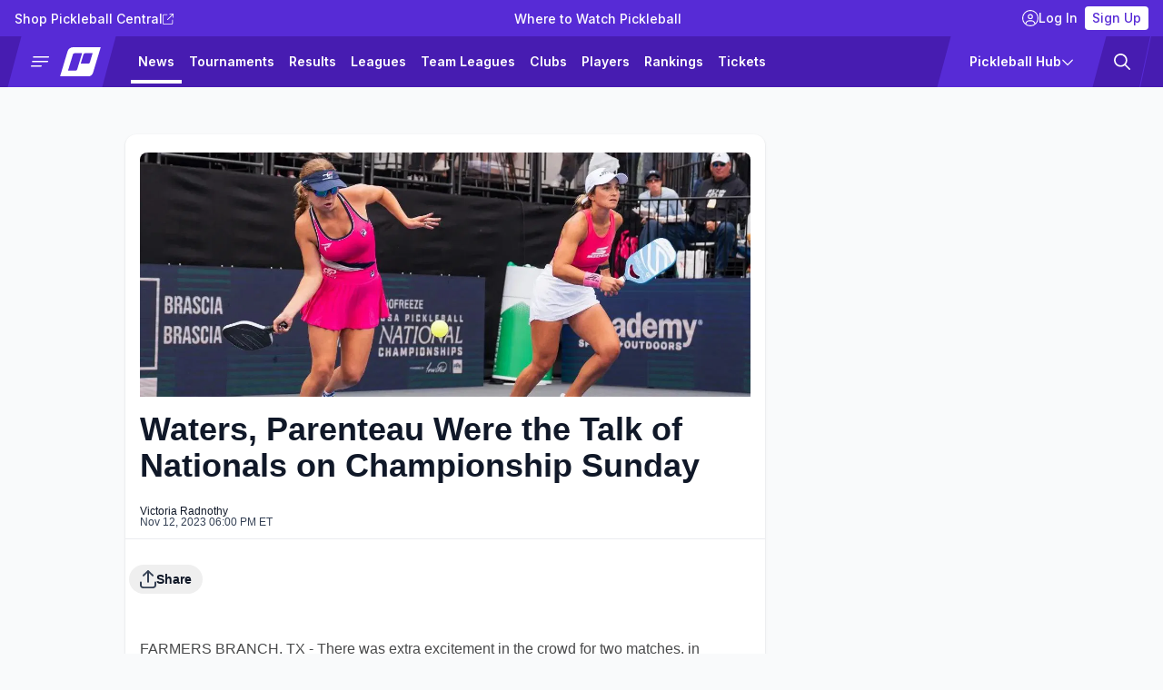

--- FILE ---
content_type: text/html; charset=utf-8
request_url: https://pickleball.com/news/waters-parenteau-were-the-talk-of-nationals-on-championship-sunday
body_size: 43776
content:
<!DOCTYPE html><html lang="en"><head><meta charSet="utf-8"/><meta name="viewport" content="width=device-width, initial-scale=1"/><meta name="viewport" content="width=device-width, initial-scale=1"/><link rel="preload" as="image" href="https://cdn.pickleball.com/global/PB.svg?width=45&amp;height=28&amp;optimizer=image"/><link rel="preload" as="image" href="https://cdn.pickleball.com/global/PB-colored.svg?width=75&amp;height=33&amp;optimizer=image"/><link rel="preload" as="image" href="https://cdn.pickleball.com/global/PTL-colored.svg?width=75&amp;height=33&amp;optimizer=image"/><link rel="preload" as="image" href="https://cdn.pickleball.com/global/PT-colored.svg?width=75&amp;height=33&amp;optimizer=image"/><link rel="preload" as="image" href="https://cdn.pickleball.com/global/PL-colored.svg?width=75&amp;height=33&amp;optimizer=image"/><link rel="preload" as="image" href="https://cdn.pickleball.com/global/PC-colored.svg?width=75&amp;height=33&amp;optimizer=image"/><link rel="preload" as="image" href="https://cdn.pickleball.com/global/PB-full-colored.svg?width=320&amp;height=30&amp;optimizer=image"/><link rel="preload" as="image" href="https://cdn.pickleball.com/news/1705438478664/CP X AL-10.jpeg?width=1320&amp;height=528&amp;optimizer=image"/><link rel="preload" as="image" href="https://images.pickleball.com/news/1705439090948/CP X AL-8.jpeg"/><link rel="preload" as="image" href="https://images.pickleball.com/news/1705439129652/12Nov2023-ANNA LEIGH WATERS, CATHERINE PARENTEAU-13h15m54s (edited).jpeg"/><link rel="stylesheet" href="/_next/static/css/6508c7924c1a9e8e.css" data-precedence="next"/><link rel="stylesheet" href="/_next/static/css/dfcb4d7749a2128f.css" data-precedence="next"/><link rel="stylesheet" href="/_next/static/css/7053b2e781840b3f.css" data-precedence="next"/><link rel="stylesheet" href="/_next/static/css/afed01e5a59cf782.css" data-precedence="next"/><link rel="stylesheet" href="/_next/static/css/d075b3fe71815466.css" data-precedence="next"/><link rel="stylesheet" href="/_next/static/css/b845f3d76adc6850.css" data-precedence="next"/><link rel="preload" as="script" fetchPriority="low" href="/_next/static/chunks/webpack-b5fb26b61b386c71.js"/><script src="/_next/static/chunks/45943f3a-fb6f70794b385b43.js" async=""></script><script src="/_next/static/chunks/614-3b80a3c5ddae1982.js" async=""></script><script src="/_next/static/chunks/main-app-31c8dfef639a8e83.js" async=""></script><script src="/_next/static/chunks/fe56b05f-01a5fadabf9bdcf6.js" async=""></script><script src="/_next/static/chunks/200b5f02-50c33e0af457bcbf.js" async=""></script><script src="/_next/static/chunks/461e8420-379edebfac806990.js" async=""></script><script src="/_next/static/chunks/58c4ad9b-88ff4524bcb48742.js" async=""></script><script src="/_next/static/chunks/0e9d1512-78a32a524de7485d.js" async=""></script><script src="/_next/static/chunks/8fbed2ec-64eca350c5eaedbb.js" async=""></script><script src="/_next/static/chunks/0206212e-8a7bc1fcd819e8cd.js" async=""></script><script src="/_next/static/chunks/1057-0437a748de02d059.js" async=""></script><script src="/_next/static/chunks/2291-68787d11e876ab6e.js" async=""></script><script src="/_next/static/chunks/678-68318c120432beb9.js" async=""></script><script src="/_next/static/chunks/5553-b2b70702c38d090e.js" async=""></script><script src="/_next/static/chunks/1557-3ee7cfbe4b8c3aa9.js" async=""></script><script src="/_next/static/chunks/9919-46c8d1e550db2c64.js" async=""></script><script src="/_next/static/chunks/8817-b0cc15b649f1082d.js" async=""></script><script src="/_next/static/chunks/6011-0958c6e2efc2a926.js" async=""></script><script src="/_next/static/chunks/app/layout-8a63ed8b885416fb.js" async=""></script><script src="/_next/static/chunks/1578-7cc74c715dffb526.js" async=""></script><script src="/_next/static/chunks/2843-06ef47d91335e7c9.js" async=""></script><script src="/_next/static/chunks/app/error-43dddb4436d5fed9.js" async=""></script><script src="/_next/static/chunks/3390-4c70279aa84c76c0.js" async=""></script><script src="/_next/static/chunks/7324-4f8d0779294794ca.js" async=""></script><script src="/_next/static/chunks/1939-15fdb5d62d7b9c5d.js" async=""></script><script src="/_next/static/chunks/app/not-found-c264480f8229df56.js" async=""></script><script src="/_next/static/chunks/app/(default)/(leagues)/layout-baa3dd2616135048.js" async=""></script><script src="/_next/static/chunks/9a1fa750-226da38e5d4e8230.js" async=""></script><script src="/_next/static/chunks/005dfded-4dd40280c9c0b663.js" async=""></script><script src="/_next/static/chunks/5856-eefc472a3d38c1b5.js" async=""></script><script src="/_next/static/chunks/4244-23606037629ab910.js" async=""></script><script src="/_next/static/chunks/821-c63f0d50c6895909.js" async=""></script><script src="/_next/static/chunks/398-38ad1e2ebf1f178b.js" async=""></script><script src="/_next/static/chunks/9018-4263644779a6c0ed.js" async=""></script><script src="/_next/static/chunks/141-6e310a200935ef4d.js" async=""></script><script src="/_next/static/chunks/4133-d6a0efd43a5b559d.js" async=""></script><script src="/_next/static/chunks/app/(default)/(no-ticker)/%5Bcategory_slug%5D/%5Bslug%5D/page-df6c8975a1667ac2.js" async=""></script><link rel="preload" href="https://cdn.userway.org/widget.js" as="script"/><link rel="preload" href="https://maps.googleapis.com/maps/api/js?v=3&amp;key=AIzaSyAKXNxD3OLnCIOzKqYYu2tccHFkNZqCCyo&amp;libraries=places&amp;callback=Function.prototype" as="script"/><link rel="preload" href="https://www.pqanr7dftrk.com/scripts/sdk/everflow.js" as="script"/><link rel="preload" as="image" href="https://cdn.pickleball.com/news/1769446524211/_wl9IueA.jpeg?width=592&amp;height=237&amp;optimizer=image"/><link rel="preload" as="image" href="https://cdn.pickleball.com/news/1769089838089/IMG_7520.jpg?width=592&amp;height=237&amp;optimizer=image"/><link rel="preload" as="image" href="https://cdn.pickleball.com/news/1768512385487/80PEpcgc.jpeg?width=592&amp;height=237&amp;optimizer=image"/><link rel="preload" as="image" href="https://cdn.pickleball.com/news/1768857141481/Kaitlyn4.jpeg?width=592&amp;height=237&amp;optimizer=image"/><meta name="next-size-adjust" content=""/><meta name="theme-color" content="#572bd6"/><meta name="COPYRIGHT" content="(c) 2015-2026 Pickleball OpCo LLC"/><title>Waters, Parenteau Were the Talk of Nationals on Championship Sunday</title><meta name="description" content="Championship Sunday at Nationals belonged to Waters and Parenteau, who dominated the women’s doubles event."/><meta name="keywords" content="Pickleball News, Pro Pickleball, Tournament Site, Bracket Generator, Pickleball Tournaments, Pickleball Clinics, Pickleball League, Pickleball Brackets, Elimination Bracket, Round Robin, Pool Play, Blind Draw, Singles, Doubles, Mix Doubles, Mens, Womens, Teams, Pickleball, Pickleball Paddle, Paddle, Pickleball Registrations, USAP, Pickleball Canada"/><link rel="canonical" href="https://pickleball.com/news/waters-parenteau-were-the-talk-of-nationals-on-championship-sunday"/><meta property="og:title" content="Waters, Parenteau Were the Talk of Nationals on Championship Sunday"/><meta property="og:description" content="Championship Sunday at Nationals belonged to Waters and Parenteau, who dominated the women’s doubles event."/><meta property="og:url" content="https://pickleball.com/news/waters-parenteau-were-the-talk-of-nationals-on-championship-sunday"/><meta property="og:site_name" content="Pickleball.com"/><meta property="og:image" content="https://cdn.pickleball.com/news/1705438478664/CP%20X%20AL-10.jpeg?width=1320&amp;height=528&amp;optimizer=image"/><meta property="og:type" content="article"/><meta name="twitter:card" content="summary_large_image"/><meta name="twitter:site" content="pickleball"/><meta name="twitter:title" content="Waters, Parenteau Were the Talk of Nationals on Championship Sunday"/><meta name="twitter:description" content="Championship Sunday at Nationals belonged to Waters and Parenteau, who dominated the women’s doubles event."/><meta name="twitter:image" content="https://cdn.pickleball.com/news/1705438478664/CP%20X%20AL-10.jpeg?width=1320&amp;height=528&amp;optimizer=image"/><link rel="apple-touch-icon" href="https://cdn.pickleball.com/global/favicons/PB-apple-touch-icon-180x180.png?width=180&amp;height=180&amp;optimizer=image"/><link rel="icon" href="https://cdn.pickleball.com/global/favicons/PB-favicon-32x32.png?width=32&amp;height=32&amp;optimizer=image" type="image/png" sizes="32x32"/><link rel="icon" href="https://cdn.pickleball.com/global/favicons/PB-favicon-16x16.png?width=16&amp;height=16&amp;optimizer=image" type="image/png" sizes="16x16"/><link rel="icon" href="https://cdn.pickleball.com/global/favicons/PB-favicon.ico?width=512&amp;height=512&amp;optimizer=image"/><link rel="icon" href="https://cdn.pickleball.com/global/favicons/PB-android-chrome-192x192.png?width=192&amp;height=192&amp;optimizer=image" type="image/png" sizes="192x192"/><link rel="icon" href="https://cdn.pickleball.com/global/favicons/PB-android-chrome-512x512.png?width=512&amp;height=512&amp;optimizer=image" type="image/png" sizes="512x512"/><script src="/_next/static/chunks/polyfills-42372ed130431b0a.js" noModule=""></script></head><body class="bg-gray-50 __className_f367f3" id="body"><div hidden=""><!--$--><!--/$--></div><noscript>
        <iframe src="https://www.googletagmanager.com/ns.html?id=GTM-NSBB9F4L"
                height="0"
                width="0"
                style="display:none;visibility:hidden"
                title="Google Tag Manager"></iframe>
      </noscript><noscript><img height="1" width="1" style="display:none" alt="fbpx" src="https://www.facebook.com/tr?id=1780685049004027&amp;ev=PageView&amp;noscript=1"/></noscript><script>(self.__next_s=self.__next_s||[]).push(["https://www.pqanr7dftrk.com/scripts/sdk/everflow.js",{"type":"text/javascript","async":true,"id":"everflow-1"}])</script><script>(self.__next_s=self.__next_s||[]).push([0,{"type":"text/javascript","async":true,"children":"\n                var siteUrl = 'pickleballbrackets.com';\n                var advertiserId = '1';\n\n                window.onload = function() {\n                    var elems = document.body.getElementsByTagName(\"a\");\n                    if (!EF.getAdvertiserTransactionId(advertiserId)) {\n                        EF.click({\n                            offer_id: EF.urlParameter('oid'),\n                            affiliate_id: EF.urlParameter('affid'),\n                            sub1: EF.urlParameter('sub1'),\n                            sub2: EF.urlParameter('sub2'),\n                            sub3: EF.urlParameter('sub3'),\n                            sub4: EF.urlParameter('sub4'),\n                            sub5: EF.urlParameter('sub5'),\n                            uid: EF.urlParameter('uid'),\n                            source_id: EF.urlParameter('source_id'),\n                            transaction_id: EF.urlParameter('_ef_transaction_id'),\n                        }).then(function(transaction_id){\n                            for (var i = 0; i < elems.length; i++){\n                                if (elems[i].href.includes(siteUrl)) {\n                                    var url = new URL(elems[i].href);\n                                    url.searchParams.set('_ef_transaction_id', transaction_id);\n                                    elems[i].href = url.href\n                                }\n                            }\n                        });\n                    } else {\n                        for (var i = 0; i < elems.length; i++){\n                            if (elems[i].href.includes(siteUrl)) {\n                                var url = new URL(elems[i].href);\n                                url.searchParams.set('_ef_transaction_id', EF.getAdvertiserTransactionId(advertiserId));\n                                elems[i].href = url.href\n                            }\n                        }\n                    }\n                }\n                ","id":"everflow-2"}])</script><section class="Toastify" aria-live="polite" aria-atomic="false" aria-relevant="additions text" aria-label="Notifications Alt+T"></section><!--$?--><template id="B:0"></template><!--/$--><!--$?--><template id="B:1"></template><!--/$--><div class="flex w-full flex-1 flex-col text-gray-700 antialiased"><main><div class="mx-auto w-full sm:flex-1 sm:max-w-[1344px]"><div class="flex justify-center gap-5 pt-2 sm:pt-6 !py-4 sm:!py-6"><div class="w-full flex-col rounded-lg p-0 sm:flex sm:justify-center xl:pb-2"><div class="mx-0.5 sm:mx-auto w-full !p-0 !pt-1" style="max-width:970px"><div id="946048_100002_0" class="relative w-full overflow-hidden rounded-md sm:rounded-xl"></div></div><div class="flex justify-center gap-5 py-4 sm:py-6"><div class="hidden w-[300px] shrink-0 flex-col gap-4 2xl:flex mb-4"><div class="!p-0 !pt-1" style="max-width:300px"><div id="962475_100002_0" class="relative w-full overflow-hidden rounded-md sm:rounded-xl"></div></div><div class="sticky top-4 w-full"><div class="w-full overflow-hidden"><div class="!p-0 !pt-1" style="max-width:300px"><div id="679332_100002_0" class="relative w-full overflow-hidden rounded-md sm:rounded-xl w-[300px]"></div></div></div></div></div><div class="news-preview-wrapper mb-4 flex flex-col gap-4 md:gap-[35px] max-w-full"><div class="flex w-full flex-col justify-center gap-6 px-0"><div class="w-fit rounded-xl bg-white shadow-sm lg:flex lg:h-fit lg:flex-col"><div class="flex size-full flex-col" itemScope="" itemType="https://schema.org/NewsArticle"><meta itemProp="url" content="https://pickleball.com/news/waters-parenteau-were-the-talk-of-nationals-on-championship-sunday"/><div class="flex flex-1 flex-col justify-center overflow-auto pb-4 pt-5 max-w-[704px]" id="news-content"><div class="w-full"><figure class="mb-4 w-full overflow-hidden rounded-lg sm:min-h-[251px] px-4"><img src="https://cdn.pickleball.com/news/1705438478664/CP X AL-10.jpeg?width=1320&amp;height=528&amp;optimizer=image" alt="Waters, Parenteau Were the Talk of Nationals on Championship Sunday" data-default-src="https://cdn.pickleball.com/news/1705438478664/CP X AL-10.jpeg?width=1320&amp;height=528&amp;optimizer=image" class="block size-full max-h-[269px] bg-cover object-cover sm:min-h-[269px] rounded-t-lg" itemProp="thumbnail"/></figure><h2 class="relative z-30 mb-6 text-3xl font-bold leading-[1.2] text-gray-900 outline-none sm:text-4xl px-4" itemProp="headline">Waters, Parenteau Were the Talk of Nationals on Championship Sunday</h2><div class="mb-6 flex items-center gap-2 border-b border-gray-200 pb-3 px-4"><div class="flex gap-1"><div class="flex flex-col justify-center gap-1"><div class="relative text-xs font-medium leading-none text-gray-900" itemScope="" itemProp="author" itemType="https://schema.org/Person"><span itemProp="name">Victoria Radnothy</span></div><div class="relative text-xs leading-none text-[#344054]" itemProp="datePublished" content="2023–11-12 23:00:00">Nov 12, 2023 06:00 PM ET</div></div></div><div class="flex items-center gap-3 sm:justify-center"></div></div><div class="like-and-share relative mb-12 flex justify-between flex-wrap items-center px-4" data-behavior="content_reactions" data-contenttitle="Waters, Parenteau Were the Talk of Nationals on Championship Sunday"><div class="flex flex-wrap mt-1"><div class="flex flex-row mr-3 sm:mr-0 sm:-ml-3 sm:pr-0"><button class="flex cursor-pointer flex-row items-center gap-1.5 rounded-[100px] sm:px-3 sm:py-1.5 sm:hover:bg-gray-100" style="-webkit-user-select:none;-moz-user-select:none;-ms-user-select:none;user-select:none"><svg aria-hidden="true" focusable="false" data-prefix="far" data-icon="arrow-up-from-bracket" class="svg-inline--fa fa-arrow-up-from-bracket fa-lg " role="img" xmlns="http://www.w3.org/2000/svg" viewBox="0 0 448 512"><path fill="currentColor" d="M241 7c-9.4-9.4-24.6-9.4-33.9 0L79 135c-9.4 9.4-9.4 24.6 0 33.9s24.6 9.4 33.9 0l87-87L200 328c0 13.3 10.7 24 24 24s24-10.7 24-24l0-246.1 87 87c9.4 9.4 24.6 9.4 33.9 0s9.4-24.6 0-33.9L241 7zM48 344c0-13.3-10.7-24-24-24s-24 10.7-24 24l0 80c0 48.6 39.4 88 88 88l272 0c48.6 0 88-39.4 88-88l0-80c0-13.3-10.7-24-24-24s-24 10.7-24 24l0 80c0 22.1-17.9 40-40 40L88 464c-22.1 0-40-17.9-40-40l0-80z"></path></svg><span class="text-sm font-semibold not-italic text-gray-900 sm:leading-5">Share</span></button></div></div></div><div class="news-preview relative" itemProp="text" id="before-ad-container"><div class="news-preview relative" itemProp="text"><div class="px-4"><p dir="ltr">FARMERS BRANCH, TX - There was extra excitement in the crowd for two matches, in particular, at <a href="https://www.ppatour.com/tournament/usa-pickleball-national-championships/">Nationals</a> on Sunday - Anna Leigh Waters and Catherine Parenteau facing Mary and Maggie Brascia in women&#x27;s doubles and Waters and Parenteau going head-to-head in singles.</p>
<p dir="ltr">The PPA Tour&#x27;s crowd engagement specialists, The Hype Guys, were eagerly anticipating the doubles contest.</p>
<p dir="ltr">“We’re super pumped for Mary and Maggie. Everyone loves Catherine and Anna Leigh, but nothing beats an underdog story. We’re looking for an upset and for everyone to get loud,” remarked Erik Iverson (aka Nighthawk).</p>
<p dir="ltr">The Hype Guys may have been cheering for the Brascia sisters, but Waters and Parenteau had their fair share of fans in the crowd as well.</p>
<p dir="ltr">Among them was Kristen Floyd, a 3.5 player who attended Nationals after learning the fundamentals of pickleball online.</p>
<p dir="ltr">“I taught myself to play pickleball from YouTube, and then I put a whole women’s league together. We learned how to play in my backyard, started going to the courts, and now we’re at Nationals,” explained Floyd. “I’m so excited to watch AL and Catherine. When I started playing, AL was playing with her mom in Brigham City, UT. She wasn’t yet famous or a pro, so I got to play with her in those beginning days, and to see her now, it’s just so exciting.”</p></div></div></div><div class="news-preview relative" itemProp="text" id="after-ad-container"><div class="news-preview relative" itemProp="text"><div class="px-4">
<aside class="inline-photo">
<figure class="inline-photo"><img src="https://images.pickleball.com/news/1705439090948/CP X AL-8.jpeg" alt="Catherine and Anna Leigh"/></figure>
</aside>
<p dir="ltr">The Donowski family from Cape Cod, MA, cheered loud and proud from the grandstand all weekend, especially during every Waters and Parenteau match. </p>
<p dir="ltr">Daughter Sage Donowski delivered an enthusiastic “Yeah!” after every point in Waters and Parenteau’s favor.</p>
<p dir="ltr">“Our voices are a little harsh from cheering everyone on all week,” said Mr. Donowski. “This whole experience has been fantastic. We’ve seen matches on TV, and then to see it here, it’s just on a whole different level.&quot;</p>
<p dir="ltr">“The atmosphere has been amazing all week,” said Parenteau, after winning gold with Waters. “The crowd is just really into it, and as soon as you’re walking away from the courts, you have fans coming over and wanting autographs. It’s been super cool.”</p>
<p dir="ltr">Parenteau’s play was so spectacular that she even inspired the Donowski family to buy the Selkirk Vanguard Power Air Invikta Paddle she regularly uses on court.</p>
<p dir="ltr">Up next for Waters was a shot at singles gold against the Canadian star.</p>
<p dir="ltr">“We’ve played together and against each other a million times so we&#x27;re used to it now, but it’s still tough,” said Waters between matches. “I’m just glad we got to play our women’s doubles before we have to play each other in singles.”</p>
<p dir="ltr">Waters and Ben Johns won their mixed doubles matchup, and Waters was quickly on to the next match versus Parenteau.</p>
<p dir="ltr">“She’s a bit tired after two matches, but I told her to drink a Coke, so she’s using that and the energy of the crowd to amp her up,” said Waters&#x27; mother, Leigh, from the sidelines.</p>
<aside class="inline-photo">
<figure class="inline-photo"><img src="https://images.pickleball.com/news/1705439129652/12Nov2023-ANNA LEIGH WATERS, CATHERINE PARENTEAU-13h15m54s (edited).jpeg" alt="Catherine and Anna"/></figure>
</aside>
<p dir="ltr">Parenteau was a force on the court, at one point leading 7-1 in the third game.</p>
<p dir="ltr">It seemed as if another upset was in the works in North Texas, but that wouldn&#x27;t materialize.</p>
<p dir="ltr">During an all-important timeout, Waters chugged half a Coke and ran back onto the court with newfound energy and mental stamina.</p>
<p dir="ltr">She subsequently overcame four match points to secure her 20th career Triple Crown.</p>
<p dir="ltr">“I’ve always been a fighter and a grinder out there on the court, and I have the will to win. Out there on the court, it&#x27;s life or death to me,” said Waters. “I’m proud of myself for being consistent.”</p>
<p dir="ltr">Consistency, of course, is Waters&#x27; key to success.</p></div></div></div></div></div><div class="mt-6 px-4 pb-4"><h2 class="mb-6 text-3xl font-bold leading-[1.2] text-gray-900 outline-none sm:text-4xl">Related articles</h2><div class="grid w-full max-w-2xl grid-cols-1 gap-4 pb-2 sm:grid-cols-2"><a class="w-full hover:opacity-80" rel="noopener noreferrer" target="_self" href="/fashion/best-dressed-at-the-pickleball-central-indoor-national-championships"><div class="ExtraSmallNewsCard_wrapper__Acp7m" itemScope="" itemType="https://schema.org/NewsArticle"><meta itemProp="datePublished" content="2026-01-26T20:00:00.000Z"/><img class="ExtraSmallNewsCard_image__nk0Jq" style="object-fit:cover" alt="Anna Leigh Waters wearing a light blue skirt and top while playing pickleball. " src="https://cdn.pickleball.com/news/1769446524211/_wl9IueA.jpeg?width=592&amp;height=237&amp;optimizer=image" itemProp="thumbnail"/><div class="ExtraSmallNewsCard_content__3BDum"><h3 class="ExtraSmallNewsCard_title__3qhYq" itemProp="headline">Best dressed at the Pickleball Central Indoor National Championships </h3><p class="ExtraSmallNewsCard_description___VY7H ExtraSmallNewsCard_description--one-liner__noSev" itemProp="accessibilitySummary">The temperatures were low in Lakeville, but the style was sizzling.</p><div class="ExtraSmallNewsCard_icon__time__JSgtG"><svg aria-hidden="true" focusable="false" data-prefix="fal" data-icon="clock" class="svg-inline--fa fa-clock fa-sm ExtraSmallNewsCard_icon___l_vH" role="img" xmlns="http://www.w3.org/2000/svg" viewBox="0 0 512 512"><path fill="currentColor" d="M480 256A224 224 0 1 1 32 256a224 224 0 1 1 448 0zM0 256a256 256 0 1 0 512 0A256 256 0 1 0 0 256zM240 112l0 144c0 5.3 2.7 10.3 7.1 13.3l96 64c7.4 4.9 17.3 2.9 22.2-4.4s2.9-17.3-4.4-22.2L272 247.4 272 112c0-8.8-7.2-16-16-16s-16 7.2-16 16z"></path></svg><p class="ExtraSmallNewsCard_time__3vQE_">2 days ago</p><span> - </span><p class="ExtraSmallNewsCard_time__3vQE_" itemScope="" itemProp="author" itemType="https://schema.org/Person"><span itemProp="name">Victoria Radnothy</span></p></div></div></div></a><a class="w-full hover:opacity-80" rel="noopener noreferrer" target="_self" href="/people/vinnie-brascias-advice-for-junior-ppa-parents-keep-it-fun"><div class="ExtraSmallNewsCard_wrapper__Acp7m" itemScope="" itemType="https://schema.org/NewsArticle"><meta itemProp="datePublished" content="2026-01-22T15:30:00.000Z"/><img class="ExtraSmallNewsCard_image__nk0Jq" style="object-fit:cover" alt="Vinnie, Mary, Maggie, and Nick with their arms around each other wearing matching hats." src="https://cdn.pickleball.com/news/1769089838089/IMG_7520.jpg?width=592&amp;height=237&amp;optimizer=image" itemProp="thumbnail"/><div class="ExtraSmallNewsCard_content__3BDum"><h3 class="ExtraSmallNewsCard_title__3qhYq" itemProp="headline">Vinnie Brascia’s advice for Junior PPA parents: &#x27;Keep it fun&#x27;</h3><p class="ExtraSmallNewsCard_description___VY7H ExtraSmallNewsCard_description--one-liner__noSev" itemProp="accessibilitySummary">Coaching his daughters Mary and Maggie has taught him valuable lessons.</p><div class="ExtraSmallNewsCard_icon__time__JSgtG"><svg aria-hidden="true" focusable="false" data-prefix="fal" data-icon="clock" class="svg-inline--fa fa-clock fa-sm ExtraSmallNewsCard_icon___l_vH" role="img" xmlns="http://www.w3.org/2000/svg" viewBox="0 0 512 512"><path fill="currentColor" d="M480 256A224 224 0 1 1 32 256a224 224 0 1 1 448 0zM0 256a256 256 0 1 0 512 0A256 256 0 1 0 0 256zM240 112l0 144c0 5.3 2.7 10.3 7.1 13.3l96 64c7.4 4.9 17.3 2.9 22.2-4.4s2.9-17.3-4.4-22.2L272 247.4 272 112c0-8.8-7.2-16-16-16s-16 7.2-16 16z"></path></svg><p class="ExtraSmallNewsCard_time__3vQE_">6 days ago</p><span> - </span><p class="ExtraSmallNewsCard_time__3vQE_" itemScope="" itemProp="author" itemType="https://schema.org/Person"><span itemProp="name">Victoria Radnothy</span></p></div></div></div></a><a class="w-full hover:opacity-80" rel="noopener noreferrer" target="_self" href="/people/waters-reflects-on-her-childhood-soccer-roots-and-the-decision-to-choose-pickleball"><div class="ExtraSmallNewsCard_wrapper__Acp7m" itemScope="" itemType="https://schema.org/NewsArticle"><meta itemProp="datePublished" content="2026-01-21T13:00:00.000Z"/><img class="ExtraSmallNewsCard_image__nk0Jq" style="object-fit:cover" alt="Anna Leigh Waters smiling on the court." src="https://cdn.pickleball.com/news/1768512385487/80PEpcgc.jpeg?width=592&amp;height=237&amp;optimizer=image" itemProp="thumbnail"/><div class="ExtraSmallNewsCard_content__3BDum"><h3 class="ExtraSmallNewsCard_title__3qhYq" itemProp="headline">Waters reflects on her childhood, soccer roots, and the decision to choose pickleball</h3><p class="ExtraSmallNewsCard_description___VY7H ExtraSmallNewsCard_description--one-liner__noSev" itemProp="accessibilitySummary">There was a moment when Anna Leigh Waters nearly pursued a different career path.</p><div class="ExtraSmallNewsCard_icon__time__JSgtG"><svg aria-hidden="true" focusable="false" data-prefix="fal" data-icon="clock" class="svg-inline--fa fa-clock fa-sm ExtraSmallNewsCard_icon___l_vH" role="img" xmlns="http://www.w3.org/2000/svg" viewBox="0 0 512 512"><path fill="currentColor" d="M480 256A224 224 0 1 1 32 256a224 224 0 1 1 448 0zM0 256a256 256 0 1 0 512 0A256 256 0 1 0 0 256zM240 112l0 144c0 5.3 2.7 10.3 7.1 13.3l96 64c7.4 4.9 17.3 2.9 22.2-4.4s2.9-17.3-4.4-22.2L272 247.4 272 112c0-8.8-7.2-16-16-16s-16 7.2-16 16z"></path></svg><p class="ExtraSmallNewsCard_time__3vQE_">7 days ago</p><span> - </span><p class="ExtraSmallNewsCard_time__3vQE_" itemScope="" itemProp="author" itemType="https://schema.org/Person"><span itemProp="name">Victoria Radnothy</span></p></div></div></div></a><a class="w-full hover:opacity-80" rel="noopener noreferrer" target="_self" href="/fashion/best-dressed-at-the-carvana-ppa-masters-powered-by-invited"><div class="ExtraSmallNewsCard_wrapper__Acp7m" itemScope="" itemType="https://schema.org/NewsArticle"><meta itemProp="datePublished" content="2026-01-19T22:00:00.000Z"/><img class="ExtraSmallNewsCard_image__nk0Jq" style="object-fit:cover" alt="Kaitlyn Christian wearing a white dress and a braid in her hair while playing pickleball." src="https://cdn.pickleball.com/news/1768857141481/Kaitlyn4.jpeg?width=592&amp;height=237&amp;optimizer=image" itemProp="thumbnail"/><div class="ExtraSmallNewsCard_content__3BDum"><h3 class="ExtraSmallNewsCard_title__3qhYq" itemProp="headline">Best dressed at the Carvana PPA Masters powered by Invited</h3><p class="ExtraSmallNewsCard_description___VY7H ExtraSmallNewsCard_description--one-liner__noSev" itemProp="accessibilitySummary">Just because this tournament has a dress code doesn’t mean the fashion game takes a back seat.</p><div class="ExtraSmallNewsCard_icon__time__JSgtG"><svg aria-hidden="true" focusable="false" data-prefix="fal" data-icon="clock" class="svg-inline--fa fa-clock fa-sm ExtraSmallNewsCard_icon___l_vH" role="img" xmlns="http://www.w3.org/2000/svg" viewBox="0 0 512 512"><path fill="currentColor" d="M480 256A224 224 0 1 1 32 256a224 224 0 1 1 448 0zM0 256a256 256 0 1 0 512 0A256 256 0 1 0 0 256zM240 112l0 144c0 5.3 2.7 10.3 7.1 13.3l96 64c7.4 4.9 17.3 2.9 22.2-4.4s2.9-17.3-4.4-22.2L272 247.4 272 112c0-8.8-7.2-16-16-16s-16 7.2-16 16z"></path></svg><p class="ExtraSmallNewsCard_time__3vQE_">9 days ago</p><span> - </span><p class="ExtraSmallNewsCard_time__3vQE_" itemScope="" itemProp="author" itemType="https://schema.org/Person"><span itemProp="name">Victoria Radnothy</span></p></div></div></div></a></div></div></div></div><div class="mx-0.5 xl:mx-0 !p-0 !pt-1" style="max-width:970px"><div id="962468_100002_0" class="relative w-full overflow-hidden rounded-md sm:rounded-xl"></div></div></div></div><div class="hidden w-[300px] shrink-0 flex-col gap-4 lg:flex mb-4"><div class="!p-0 !pt-1" style="max-width:300px"><div id="962475_100002_0" class="relative w-full overflow-hidden rounded-md sm:rounded-xl"></div></div><div class="sticky top-4 w-full"><div class="w-full overflow-hidden"><div class="!p-0 !pt-1" style="max-width:300px"><div id="679332_100002_0" class="relative w-full overflow-hidden rounded-md sm:rounded-xl w-[300px]"></div></div></div></div></div></div></div></div></div><!--$--><!--/$--></main><footer class="flex flex-col justify-center bg-white shadow-xs" id="pb-footer"><!--$?--><template id="B:2"></template><div class="w-full flex justify-center p-4 md:p-8"><div class="flex flex-col lg:flex-row gap-8 md:gap-12 py-4 lg:py-9 px-4 md:px-6 md:py-6 rounded-xl w-full max-w-screen-xl lg:justify-center bg-white border border-gray-200 shadow-sm"><div class="flex-1 flex-col items-center lg:items-start"><div class="flex-1 flex-col items-center lg:items-start gap-4"><div class="flex flex-col items-center lg:items-start gap-2 py-2"><div class="h-9 w-full animate-pulse rounded-lg bg-gray-200 dark:bg-gray-700"></div><div class="h-9 w-[90%] animate-pulse flex lg:hidden rounded-lg bg-gray-200 dark:bg-gray-700"></div></div><div class="flex flex-col items-center lg:items-start gap-2 py-2"><div class="h-6 w-[70%] lg:w-[80%] animate-pulse rounded-lg bg-gray-200 dark:bg-gray-700"></div><div class="h-6 w-[90%] lg:w-[80%] animate-pulse rounded-lg bg-gray-200 dark:bg-gray-700"></div></div><div class="flex justify-center lg:justify-start w-full py-2"><div class="h-9 w-[60%] lg:w-[30%] animate-pulse rounded-lg bg-gray-200"></div></div></div></div><div class="grid grid-cols-2 md:grid-cols-3 gap-4 md:gap-6 lg:gap-4 px-2"><div class="flex flex-col lg:w-[172px] h-[107px] lg:h-auto justify-center items-center gap-2 p-4 bg-gray-200 rounded-xl"><div class="h-6 w-[40%] animate-pulse rounded-lg bg-gray-100 dark:bg-gray-700"></div><div class="h-4 w-[90%] animate-pulse rounded-lg bg-gray-100 dark:bg-gray-700"></div></div><div class="flex flex-col lg:w-[172px] h-[107px] lg:h-auto justify-center items-center gap-2 p-4 bg-gray-200 rounded-xl"><div class="h-6 w-[40%] animate-pulse rounded-lg bg-gray-100 dark:bg-gray-700"></div><div class="h-4 w-[90%] animate-pulse rounded-lg bg-gray-100 dark:bg-gray-700"></div></div><div class="flex flex-col lg:w-[172px] h-[107px] lg:h-auto justify-center items-center gap-2 p-4 bg-gray-200 rounded-xl"><div class="h-6 w-[40%] animate-pulse rounded-lg bg-gray-100 dark:bg-gray-700"></div><div class="h-4 w-[90%] animate-pulse rounded-lg bg-gray-100 dark:bg-gray-700"></div></div><div class="flex flex-col lg:w-[172px] h-[107px] lg:h-auto justify-center items-center gap-2 p-4 bg-gray-200 rounded-xl"><div class="h-6 w-[40%] animate-pulse rounded-lg bg-gray-100 dark:bg-gray-700"></div><div class="h-4 w-[90%] animate-pulse rounded-lg bg-gray-100 dark:bg-gray-700"></div></div><div class="flex flex-col lg:w-[172px] h-[107px] lg:h-auto justify-center items-center gap-2 p-4 bg-gray-200 rounded-xl"><div class="h-6 w-[40%] animate-pulse rounded-lg bg-gray-100 dark:bg-gray-700"></div><div class="h-4 w-[90%] animate-pulse rounded-lg bg-gray-100 dark:bg-gray-700"></div></div><div class="flex flex-col lg:w-[172px] h-[107px] lg:h-auto justify-center items-center gap-2 p-4 bg-gray-200 rounded-xl"><div class="h-6 w-[40%] animate-pulse rounded-lg bg-gray-100 dark:bg-gray-700"></div><div class="h-4 w-[90%] animate-pulse rounded-lg bg-gray-100 dark:bg-gray-700"></div></div></div></div></div><!--/$--><div class="w-full py-4 sm:py-6 px-4 md:px-8"><div class="mx-0.5 sm:container sm:mx-auto !p-0 !pt-1" style="max-width:1280px"><div id="679340_100023_0" class="relative w-full overflow-hidden rounded-md sm:rounded-xl"></div></div></div><div class="px-8 py-12 lg:p-12 lg:pb-[43px]"><div class="grid grid-cols-2 sm:grid-cols-3 lg:grid-cols-5 gap-y-10 gap-x-6 max-w-7xl mx-auto"><div class="font-semibold"><h2 class="mb-4 text-sm text-[#717680]">Main menu</h2><ul class="space-y-4 text-[#535862]"><li><a class="hover:underline" href="https://pickleball.com/news/all">News</a></li><li><a class="hover:underline" href="https://pickleballtournaments.com">Tournaments</a></li><li><a class="hover:underline" href="https://pickleball.com/results">Results</a></li><li><a class="hover:underline" href="https://pickleballleagues.com">Leagues</a></li><li><a class="hover:underline" href="https://pickleballteamleagues.com">Team Leagues</a></li><li><a class="hover:underline" href="https://pickleballclubs.com">Clubs</a></li><li><a class="hover:underline" href="https://pickleball.com/players">Players</a></li><li><a class="hover:underline" href="https://pickleball.com/rankings">Rankings</a></li><li><a class="hover:underline" href="https://www.tixr.com/groups/ppa">Tickets</a></li></ul></div><div class="font-semibold"><h2 class="mb-4 text-sm text-[#717680]">Our Sites</h2><ul class="space-y-4 text-[#535862]"><li><a href="https://www.ppatour.com/" rel="noopener noreferrer" aria-label="PPA Tour" target="_blank" class="hover:underline">PPA Tour</a></li><li><a href="https://pickleballtv.com/" rel="noopener noreferrer" aria-label="Pickleball TV" target="_blank" class="hover:underline">Pickleball TV</a></li><li><a href="https://pickleballcentral.com/" rel="noopener noreferrer" aria-label="Pickleball Central" target="_blank" class="hover:underline">Pickleball Central</a></li><li><a class="hover:underline" href="https://pickleballtournaments.com">Pickleball Tournaments</a></li><li><a class="hover:underline" href="https://pickleballtournaments.com/blog/1">Tournament Blog</a></li><li><a href="https://www.topcourt.com/" rel="noopener noreferrer" aria-label="Top Court" target="_blank" class="hover:underline">Top Court</a></li><li><a href="https://justcourts.com/" rel="noopener noreferrer" aria-label="Just Courts" target="_blank" class="hover:underline">Just Courts</a></li></ul></div><div class="font-semibold"><h2 class="mb-4 text-sm text-[#717680]">Pickleball Hub</h2><ul class="space-y-4 text-[#535862]"><li><a class="hover:underline" href="https://pickleball.com/people/all">People</a></li><li><a class="hover:underline" href="https://pickleball.com/learn/all">Learn</a></li><li><a class="hover:underline" href="https://pickleball.com/gear/all">Gear</a></li><li><a class="hover:underline" href="https://pickleball.com/culture/all">Culture</a></li><li><a class="hover:underline" href="https://pickleball.com/industry/all">Industry</a></li><li><a class="hover:underline" href="https://pickleball.com/fashion/all">Fashion</a></li><li><a class="hover:underline" href="https://pickleball.com/meme/1?subcategory=memes">Pics &amp; Vids</a></li><li><a class="hover:underline" href="https://pickleball.com/newsletters/all">Newsletters</a></li><li><a class="hover:underline" href="https://pickleball.com/blogs/all">Blogs</a></li></ul></div><div class="font-semibold"><h2 class="mb-4 text-sm text-[#717680]">Follow us</h2><ul class="space-y-4 text-[#535862]"><li><a href="https://www.instagram.com/pickleballdotcom/" rel="noopener noreferrer" aria-label="Pickleball Instagram" target="_blank" class="hover:underline">Instagram</a></li><li><a href="https://www.facebook.com/pickleballcom/" rel="noopener noreferrer" aria-label="Pickleball Facebook" target="_blank" class="hover:underline">Facebook</a></li><li><a href="https://twitter.com/pickleball_com" rel="noopener noreferrer" aria-label="Pickleball X" target="_blank" class="hover:underline">X/Twitter</a></li><li><a href="https://www.tiktok.com/@pickleballdotcom?lang=en" rel="noopener noreferrer" aria-label="Pickleball Tiktok" target="_blank" class="hover:underline">Tiktok</a></li><li><a href="https://www.youtube.com/@Pickleballcom" rel="noopener noreferrer" aria-label="Pickleball Youtube" target="_blank" class="hover:underline">Youtube</a></li></ul></div><div class="flex flex-col gap-6"><div class="font-semibold"><h2 class="mb-4 text-sm text-[#717680]">Legal</h2><ul class="space-y-4 text-[#535862]"><li><a class="hover:underline" href="https://pickleball.com/privacy-policy">Privacy Policy</a></li><li><a class="hover:underline" href="https://pickleball.com/terms-of-use">Terms of Use</a></li><li><a class="hover:underline" href="https://pickleball.com/dmca-notice">DMCA Notice</a></li><li><a class="hover:underline" href="https://pickleball.com/betting-disclaimer">Betting Disclaimer</a></li></ul></div><div class="hidden lg:block"><div class="font-semibold"><h2 class="mb-4 text-sm text-[#717680]">Help</h2><ul class="space-y-4 text-[#535862]"><li><a href="https://pickleball.freshdesk.com/en/support/home" rel="noopener noreferrer" aria-label="Contact us" target="_blank" class="hover:underline">Contact us</a></li><li><a href="https://contact.pickleball.com/advertise" rel="noopener noreferrer" aria-label="Advertise with us" target="_blank" class="hover:underline">Advertise with us</a></li></ul></div></div></div><div class="block lg:hidden"><div class="font-semibold"><h2 class="mb-4 text-sm text-[#717680]">Help</h2><ul class="space-y-4 text-[#535862]"><li><a href="https://pickleball.freshdesk.com/en/support/home" rel="noopener noreferrer" aria-label="Contact us" target="_blank" class="hover:underline">Contact us</a></li><li><a href="https://contact.pickleball.com/advertise" rel="noopener noreferrer" aria-label="Advertise with us" target="_blank" class="hover:underline">Advertise with us</a></li></ul></div></div></div><div class="text-left text-[#717680] pt-8 sm:pt-12 max-w-7xl mx-auto">Pickleball.com is not a gambling operator and does not provide or facilitate real-money gambling services.
			 Content on this site may contain links to third-party gambling sites,
			  but this does not constitute an endorsement, sponsorship, or guarantee of those sites.
			   Please Gamble Responsibly. Call 1-800-GAMBLER for help. Go to our <a class="underline text-[#535862] font-semibold" href="https://pickleball.com/betting-disclaimer">Betting Disclaimer</a> page for more information.</div><div class="py-8 sm:py-12 max-w-7xl mx-auto"><h2 class="text-gray-500 text-xl font-semibold">Our products</h2><div class="grid grid-cols-3 sm:flex sm:flex-row gap-y-10 gap-x-6 pt-6"><a class="hover:opacity-70" href="https://pickleball.com"><img src="https://cdn.pickleball.com/global/PB-colored.svg?width=75&amp;height=33&amp;optimizer=image" alt="Pickleball" class="h-[33px] w-auto rounded"/></a><a class="hover:opacity-70" href="https://pickleballteamleagues.com"><img src="https://cdn.pickleball.com/global/PTL-colored.svg?width=75&amp;height=33&amp;optimizer=image" alt="Pickleball Team Leagues" class="h-[33px] w-auto rounded"/></a><a class="hover:opacity-70" href="https://pickleballtournaments.com"><img src="https://cdn.pickleball.com/global/PT-colored.svg?width=75&amp;height=33&amp;optimizer=image" alt="Pickleball Tournaments" class="h-[33px] w-auto rounded"/></a><a class="hover:opacity-70" href="https://pickleballleagues.com"><img src="https://cdn.pickleball.com/global/PL-colored.svg?width=75&amp;height=33&amp;optimizer=image" alt="Pickleball Leagues" class="h-[33px] w-auto rounded"/></a><a class="hover:opacity-70" href="https://pickleballclubs.com"><img src="https://cdn.pickleball.com/global/PC-colored.svg?width=75&amp;height=33&amp;optimizer=image" alt="Pickleball Clubs" class="h-[33px] w-auto rounded"/></a></div></div><div class="flex flex-col-reverse gap-4 sm:flex-row justify-between items-center pt-8 max-w-7xl mx-auto p-[7px]"><div class="text-center text-[#717680]">© 2026 Pickleball OpCo LLC, All Rights Reserved.</div><img src="https://cdn.pickleball.com/global/PB-full-colored.svg?width=320&amp;height=30&amp;optimizer=image" alt="Pickleball.com" class="h-[42px] w-auto object-contain"/></div></div></footer></div><div class="fixed bottom-3 left-1/2 z-30 -translate-x-1/2 sm:bottom-3 sm:left-auto sm:right-9 sm:translate-x-0"><button class="hidden h-9 items-center justify-center rounded-lg bg-gray-900 hover:bg-gray-800
                 px-4 py-2.5 text-base font-semibold leading-5 text-white transition-all duration-300"><span><svg aria-hidden="true" focusable="false" data-prefix="far" data-icon="arrow-up-to-line" class="svg-inline--fa fa-arrow-up-to-line mr-2" role="img" xmlns="http://www.w3.org/2000/svg" viewBox="0 0 384 512"><path fill="currentColor" d="M24 32C10.7 32 0 42.7 0 56S10.7 80 24 80l336 0c13.3 0 24-10.7 24-24s-10.7-24-24-24L24 32zM209.5 167.6c-4.5-4.8-10.9-7.6-17.5-7.6s-12.9 2.7-17.5 7.6l-128 136c-9.1 9.7-8.6 24.8 1 33.9s24.8 8.6 33.9-1L168 244.5l0 83.5 0 128c0 13.3 10.7 24 24 24s24-10.7 24-24l0-128 0-83.5 86.5 91.9c9.1 9.7 24.3 10.1 33.9 1s10.1-24.3 1-33.9l-128-136z"></path></svg></span>Back to Top</button></div><script>requestAnimationFrame(function(){$RT=performance.now()});</script><script src="/_next/static/chunks/webpack-b5fb26b61b386c71.js" id="_R_" async=""></script><div hidden id="S:0"><div class="hidden text-white sm:block bg-experiment" id="pb-topnav"><ul class="mx-auto flex h-10 max-w-[1280px] items-center justify-between px-4"><li class="divide-x divide-gray-400"><a target="_blank" class="inline-flex items-center gap-2 pr-4 text-sm font-medium underline-offset-4 hover:underline decoration-white" data-testid="pre-header-link-pickleball-central" href="https://pickleballcentral.com"><span class="inline-flex">Shop Pickleball Central</span><svg aria-hidden="true" focusable="false" data-prefix="fal" data-icon="arrow-up-right-from-square" class="svg-inline--fa fa-arrow-up-right-from-square fa-sm " role="img" xmlns="http://www.w3.org/2000/svg" viewBox="0 0 512 512"><path fill="currentColor" d="M336 0c-8.8 0-16 7.2-16 16s7.2 16 16 16l121.4 0L212.7 276.7c-6.2 6.2-6.2 16.4 0 22.6s16.4 6.2 22.6 0L480 54.6 480 176c0 8.8 7.2 16 16 16s16-7.2 16-16l0-160c0-8.8-7.2-16-16-16L336 0zM64 32C28.7 32 0 60.7 0 96L0 448c0 35.3 28.7 64 64 64l352 0c35.3 0 64-28.7 64-64l0-144c0-8.8-7.2-16-16-16s-16 7.2-16 16l0 144c0 17.7-14.3 32-32 32L64 480c-17.7 0-32-14.3-32-32L32 96c0-17.7 14.3-32 32-32l144 0c8.8 0 16-7.2 16-16s-7.2-16-16-16L64 32z"></path></svg></a></li><li class="divide-x divide-gray-400"><a class="inline-flex items-center gap-2 pr-4 text-sm font-medium underline-offset-4 hover:underline decoration-white" data-testid="pre-header-link-watch-now" href="https://pickleball.com/watch-now"><span class="inline-flex">Where to Watch Pickleball</span></a></li><li class="flex items-center gap-2" data-testid="pre-header-user-profile"><a href="https://sso.pickleball.com/?flow=SelfService&amp;continue=" class="mr-2 flex items-center gap-2 !bg-transparent !py-1.5 text-sm font-medium !leading-none text-gray-700 hover:!bg-transparent text-white hover:!text-white/80" rel="nofollow" data-testid="pre-header-user-profile-login"><svg aria-hidden="true" focusable="false" data-prefix="fal" data-icon="circle-user" class="svg-inline--fa fa-circle-user text-lg" role="img" xmlns="http://www.w3.org/2000/svg" viewBox="0 0 512 512"><path fill="currentColor" d="M412.1 416.6C398.1 361.1 347.9 320 288 320l-64 0c-59.9 0-110.1 41.1-124.1 96.6C58 375.9 32 319 32 256C32 132.3 132.3 32 256 32s224 100.3 224 224c0 63-26 119.9-67.9 160.6zm-28.5 23.4C347.5 465.2 303.5 480 256 480s-91.5-14.8-127.7-39.9c4-49.3 45.3-88.1 95.7-88.1l64 0c50.4 0 91.6 38.8 95.7 88.1zM256 512A256 256 0 1 0 256 0a256 256 0 1 0 0 512zm0-256a48 48 0 1 1 0-96 48 48 0 1 1 0 96zm-80-48a80 80 0 1 0 160 0 80 80 0 1 0 -160 0z"></path></svg>Log In</a><a href="https://sso.pickleball.com/v3/signup?continue=" class="rounded !py-1.5 px-2 text-sm font-medium !leading-none !bg-white !text-experiment hover:!text-experiment" rel="nofollow" data-testid="pre-header-user-profile-register">Sign Up</a></li></ul></div></div><script>$RB=[];$RV=function(b){$RT=performance.now();for(var a=0;a<b.length;a+=2){var c=b[a],e=b[a+1];null!==e.parentNode&&e.parentNode.removeChild(e);var f=c.parentNode;if(f){var g=c.previousSibling,h=0;do{if(c&&8===c.nodeType){var d=c.data;if("/$"===d||"/&"===d)if(0===h)break;else h--;else"$"!==d&&"$?"!==d&&"$~"!==d&&"$!"!==d&&"&"!==d||h++}d=c.nextSibling;f.removeChild(c);c=d}while(c);for(;e.firstChild;)f.insertBefore(e.firstChild,c);g.data="$";g._reactRetry&&g._reactRetry()}}b.length=0};
$RC=function(b,a){if(a=document.getElementById(a))(b=document.getElementById(b))?(b.previousSibling.data="$~",$RB.push(b,a),2===$RB.length&&(b="number"!==typeof $RT?0:$RT,a=performance.now(),setTimeout($RV.bind(null,$RB),2300>a&&2E3<a?2300-a:b+300-a))):a.parentNode.removeChild(a)};$RC("B:0","S:0")</script><div hidden id="S:1"><header class="relative z-50" id="pb-mainheader"><div class="relative"><nav class="pbui-xKR2U sticky top-0 z-50 [&amp;&gt;*:first-child]:!max-w-[1280px] !bg-[#471CB1]" role="navigation"><div class="pbui-sLUB4"><div class="static sm:relative"><span class="pbui-UYmdh select-none !px-0 sm:!pl-4 !-skew-x-[15deg] size-full"><div class="relative skew-x-3"><div class="flex-row items-center cursor-pointer flex" role="button" tabindex="0"><div class="hidden sm:flex !size-6 items-center justify-center"><svg width="24" height="24" viewBox="0 0 24 24" fill="none"><rect x="3" y="6" width="18" height="1.5" rx="1" fill="white"></rect><rect x="3" y="11" width="18" height="1.5" rx="1" fill="white"></rect><rect x="3" y="16" width="12" height="1.5" rx="1" fill="white"></rect></svg></div><h1 class="flex sm:hidden w-[65px] items-center justify-center"><img src="https://cdn.pickleball.com/global/PB.svg?width=45&amp;height=28&amp;optimizer=image" width="45" height="28" alt="Pickleball.com" class="z-40 skew-x-12"/></h1><h1 class="hidden !w-16 sm:flex justify-center items-center"><img src="https://cdn.pickleball.com/global/PB.svg?width=45&amp;height=28&amp;optimizer=image" width="45" height="28" alt="Pickleball.com" class="z-40 skew-x-12"/></h1></div></div></span></div><div class="mr-2 sm:mr-6"></div><div class="relative hidden flex-1 gap-1 overflow-hidden text-sm text-white transition-opacity duration-200 sm:inline-flex opacity-0"><ul class="flex items-center gap-1 flex-nowrap whitespace-nowrap"><li class="h-[56px]"><div class="relative flex font-semibold text-white transition-all duration-150 hover:text-opacity-60 before:content-[&quot;&quot;] before:absolute before:inset-x-0 before:bottom-1 before:h-1 before:bg-white  h-full" data-collid="1" rel="noopener noreferrer" data-testid="nav-News"><a class="flex items-center px-2" href="https://pickleball.com/news/all">News</a></div></li><li class="h-[56px]"><div class="relative flex font-semibold text-white transition-all duration-150 hover:text-opacity-60  h-full" data-collid="2" rel="noopener noreferrer" data-testid="nav-Tournaments"><a class="flex items-center px-2" href="https://pickleballtournaments.com">Tournaments</a></div></li><li class="h-[56px]"><div class="relative flex font-semibold text-white transition-all duration-150 hover:text-opacity-60  h-full" data-collid="3" rel="noopener noreferrer" data-testid="nav-Results"><a class="flex items-center px-2" href="https://pickleball.com/results">Results</a></div></li><li class="h-[56px]"><div class="relative flex font-semibold text-white transition-all duration-150 hover:text-opacity-60  h-full" data-collid="4" rel="noopener noreferrer" data-testid="nav-Leagues"><a class="flex items-center px-2" href="https://pickleballleagues.com">Leagues</a></div></li><li class="h-[56px]"><div class="relative flex font-semibold text-white transition-all duration-150 hover:text-opacity-60  h-full" data-collid="5" rel="noopener noreferrer" data-testid="nav-Team Leagues"><a class="flex items-center px-2" href="https://pickleballteamleagues.com">Team Leagues</a></div></li><li class="h-[56px]"><div class="relative flex font-semibold text-white transition-all duration-150 hover:text-opacity-60  h-full" data-collid="6" rel="noopener noreferrer" data-testid="nav-Clubs"><a class="flex items-center px-2" href="https://pickleballclubs.com">Clubs</a></div></li><li class="h-[56px]"><div class="relative flex font-semibold text-white transition-all duration-150 hover:text-opacity-60  h-full" data-collid="7" rel="noopener noreferrer" data-testid="nav-Players"><a class="flex items-center px-2" href="https://pickleball.com/players">Players</a></div></li><li class="h-[56px]"><div class="relative flex font-semibold text-white transition-all duration-150 hover:text-opacity-60  h-full" data-collid="8" rel="noopener noreferrer" data-testid="nav-Rankings"><a class="flex items-center px-2" href="https://pickleball.com/rankings">Rankings</a></div></li><li class="h-[56px]"><div class="relative flex font-semibold text-white transition-all duration-150 hover:text-opacity-60  h-full" data-collid="9" target="_blank" rel="noopener noreferrer" data-testid="nav-Tickets"><a class="flex items-center px-2" target="_blank" href="https://www.tixr.com/groups/ppa">Tickets</a></div></li></ul></div><div class="ml-auto mr-1 flex"><div class="pbui-SHk5V !inline-flex sm:!hidden"><div class="skew-x-12"><a rel="nofollow" href="https://sso.pickleball.com/?flow=SelfService&amp;continue=">Login</a></div></div><div class="!hidden -skew-x-[15deg] items-center justify-center px-7 text-white sm:!inline-flex bg-experiment" role="button" tabindex="0" data-testid="nav-pickleball-hub"><div class="skew-x-[15deg]"><div class="relative"><div role="button" tabindex="0" class="flex cursor-pointer items-center gap-1.5 text-white"><span class="text-sm font-semibold transition-all duration-150 hover:text-opacity-80">Pickleball Hub</span><svg aria-hidden="true" focusable="false" data-prefix="far" data-icon="chevron-down" class="svg-inline--fa fa-chevron-down fa-sm " role="img" xmlns="http://www.w3.org/2000/svg" viewBox="0 0 512 512"><path fill="currentColor" d="M239 401c9.4 9.4 24.6 9.4 33.9 0L465 209c9.4-9.4 9.4-24.6 0-33.9s-24.6-9.4-33.9 0l-175 175L81 175c-9.4-9.4-24.6-9.4-33.9 0s-9.4 24.6 0 33.9L239 401z"></path></svg></div></div></div></div><div class="pbui-SHk5V !px-3 sm:!px-4 sm:!border-l-transparent" tabindex="0"><div class="skew-x-12"><svg aria-labelledby="svg-inline--fa-title-search-icon-mobile" data-prefix="far" data-icon="magnifying-glass" class="svg-inline--fa fa-magnifying-glass sm:!hidden" role="button" xmlns="http://www.w3.org/2000/svg" viewBox="0 0 512 512" aria-label="Search"><title id="svg-inline--fa-title-search-icon-mobile">Search Icon</title><path fill="currentColor" d="M368 208A160 160 0 1 0 48 208a160 160 0 1 0 320 0zM337.1 371.1C301.7 399.2 256.8 416 208 416C93.1 416 0 322.9 0 208S93.1 0 208 0S416 93.1 416 208c0 48.8-16.8 93.7-44.9 129.1L505 471c9.4 9.4 9.4 24.6 0 33.9s-24.6 9.4-33.9 0L337.1 371.1z"></path></svg><svg aria-labelledby="svg-inline--fa-title-search-icon-desktop" data-prefix="far" data-icon="magnifying-glass" class="svg-inline--fa fa-magnifying-glass fa-lg !hidden sm:!flex" role="button" xmlns="http://www.w3.org/2000/svg" viewBox="0 0 512 512" aria-label="Search"><title id="svg-inline--fa-title-search-icon-desktop">Search Icon</title><path fill="currentColor" d="M368 208A160 160 0 1 0 48 208a160 160 0 1 0 320 0zM337.1 371.1C301.7 399.2 256.8 416 208 416C93.1 416 0 322.9 0 208S93.1 0 208 0S416 93.1 416 208c0 48.8-16.8 93.7-44.9 129.1L505 471c9.4 9.4 9.4 24.6 0 33.9s-24.6 9.4-33.9 0L337.1 371.1z"></path></svg></div></div><div class="pbui-SHk5V !inline-flex items-center !px-3 sm:!hidden"><div class="skew-x-12"><svg aria-hidden="true" focusable="false" data-prefix="fal" data-icon="bars" class="svg-inline--fa fa-bars " role="img" xmlns="http://www.w3.org/2000/svg" viewBox="0 0 448 512"><path fill="currentColor" d="M0 80c0-8.8 7.2-16 16-16l416 0c8.8 0 16 7.2 16 16s-7.2 16-16 16L16 96C7.2 96 0 88.8 0 80zM0 240c0-8.8 7.2-16 16-16l416 0c8.8 0 16 7.2 16 16s-7.2 16-16 16L16 256c-8.8 0-16-7.2-16-16zM448 400c0 8.8-7.2 16-16 16L16 416c-8.8 0-16-7.2-16-16s7.2-16 16-16l416 0c8.8 0 16 7.2 16 16z"></path></svg></div></div></div></div></nav></div></header></div><script>$RC("B:1","S:1")</script><div hidden id="S:2"><div class="w-full flex justify-center px-4 md:px-8 md:pt-8 pt-4"><div class="flex flex-col lg:flex-row gap-8 md:gap-12 py-4 lg:py-9 px-4 md:px-6 md:py-6 rounded-xl w-full max-w-screen-xl lg:justify-center bg-experiment"><div class="flex-1 flex-col md:text-left text-center"><div class="flex flex-col md:text-left text-center gap-4"><h3 class="text-2xl font-semibold md:text-3xl text-white">Join the fastest growing pickleball community</h3><p class="text-sm text-white pb-8 md:text-base">Discover the scale of our growing community of players, tournaments, leagues, and clubs all in one place!<!-- --> </p></div><a href="https://sso.pickleball.com/v3/signup?continue="><button type="button" class="pbui-J7yVR text-sm md:!text-2xl !bg-white !text-experiment pbui-pSFZY pbui-1mM0j">Join Pickleball.com<span class="pbui--ulEF"><svg aria-hidden="true" focusable="false" data-prefix="fas" data-icon="arrow-right" class="svg-inline--fa fa-arrow-right text-experiment" role="img" xmlns="http://www.w3.org/2000/svg" viewBox="0 0 448 512"><path fill="currentColor" d="M438.6 278.6c12.5-12.5 12.5-32.8 0-45.3l-160-160c-12.5-12.5-32.8-12.5-45.3 0s-12.5 32.8 0 45.3L338.8 224 32 224c-17.7 0-32 14.3-32 32s14.3 32 32 32l306.7 0L233.4 393.4c-12.5 12.5-12.5 32.8 0 45.3s32.8 12.5 45.3 0l160-160z"></path></svg></span></button></a></div><div class="grid grid-cols-2 md:grid-cols-3 justify-between gap-4 md:gap-6 lg:gap-4"><div class="flex flex-col h-[107px] lg:h-auto justify-center gap-2 p-4 break-words bg-white rounded-xl"><h4 class="text-center font-semibold text-2xl md:text-3xl text-experiment">3.4M</h4><p class="text-center text-gray-600 text-sm">Matches played</p></div><div class="flex flex-col h-[107px] lg:h-auto justify-center gap-2 p-4 break-words bg-white rounded-xl"><h4 class="text-center font-semibold text-2xl md:text-3xl text-experiment">18.8k</h4><p class="text-center text-gray-600 text-sm">Tournaments hosted</p></div><div class="flex flex-col h-[107px] lg:h-auto justify-center gap-2 p-4 break-words bg-white rounded-xl"><h4 class="text-center font-semibold text-2xl md:text-3xl text-experiment">1.1k</h4><p class="text-center text-gray-600 text-sm">Active tournaments</p></div><div class="flex flex-col h-[107px] lg:h-auto justify-center gap-2 p-4 break-words bg-white rounded-xl"><h4 class="text-center font-semibold text-2xl md:text-3xl text-experiment">5.5k</h4><p class="text-center text-gray-600 text-sm">Active clubs</p></div><div class="flex flex-col h-[107px] lg:h-auto justify-center gap-2 p-4 break-words bg-white rounded-xl"><h4 class="text-center font-semibold text-2xl md:text-3xl text-experiment">273</h4><p class="text-center text-gray-600 text-sm">Active leagues</p></div></div></div></div></div><script>$RC("B:2","S:2")</script><script>(self.__next_f=self.__next_f||[]).push([0])</script><script>self.__next_f.push([1,"1:\"$Sreact.fragment\"\n3:I[41203,[],\"\"]\n4:I[31663,[],\"\"]\n7:I[21761,[],\"OutletBoundary\"]\n9:I[95311,[],\"AsyncMetadataOutlet\"]\nb:I[21761,[],\"ViewportBoundary\"]\nd:I[21761,[],\"MetadataBoundary\"]\ne:\"$Sreact.suspense\"\n10:I[40057,[],\"\"]\n"])</script><script>self.__next_f.push([1,"14:I[29931,[\"9817\",\"static/chunks/fe56b05f-01a5fadabf9bdcf6.js\",\"4428\",\"static/chunks/200b5f02-50c33e0af457bcbf.js\",\"9569\",\"static/chunks/461e8420-379edebfac806990.js\",\"8611\",\"static/chunks/58c4ad9b-88ff4524bcb48742.js\",\"1834\",\"static/chunks/0e9d1512-78a32a524de7485d.js\",\"2796\",\"static/chunks/8fbed2ec-64eca350c5eaedbb.js\",\"9323\",\"static/chunks/0206212e-8a7bc1fcd819e8cd.js\",\"1057\",\"static/chunks/1057-0437a748de02d059.js\",\"2291\",\"static/chunks/2291-68787d11e876ab6e.js\",\"678\",\"static/chunks/678-68318c120432beb9.js\",\"5553\",\"static/chunks/5553-b2b70702c38d090e.js\",\"1557\",\"static/chunks/1557-3ee7cfbe4b8c3aa9.js\",\"9919\",\"static/chunks/9919-46c8d1e550db2c64.js\",\"8817\",\"static/chunks/8817-b0cc15b649f1082d.js\",\"6011\",\"static/chunks/6011-0958c6e2efc2a926.js\",\"7177\",\"static/chunks/app/layout-8a63ed8b885416fb.js\"],\"\"]\n"])</script><script>self.__next_f.push([1,"15:I[63033,[\"9817\",\"static/chunks/fe56b05f-01a5fadabf9bdcf6.js\",\"4428\",\"static/chunks/200b5f02-50c33e0af457bcbf.js\",\"9569\",\"static/chunks/461e8420-379edebfac806990.js\",\"8611\",\"static/chunks/58c4ad9b-88ff4524bcb48742.js\",\"1834\",\"static/chunks/0e9d1512-78a32a524de7485d.js\",\"2796\",\"static/chunks/8fbed2ec-64eca350c5eaedbb.js\",\"9323\",\"static/chunks/0206212e-8a7bc1fcd819e8cd.js\",\"1057\",\"static/chunks/1057-0437a748de02d059.js\",\"2291\",\"static/chunks/2291-68787d11e876ab6e.js\",\"678\",\"static/chunks/678-68318c120432beb9.js\",\"5553\",\"static/chunks/5553-b2b70702c38d090e.js\",\"1557\",\"static/chunks/1557-3ee7cfbe4b8c3aa9.js\",\"9919\",\"static/chunks/9919-46c8d1e550db2c64.js\",\"8817\",\"static/chunks/8817-b0cc15b649f1082d.js\",\"6011\",\"static/chunks/6011-0958c6e2efc2a926.js\",\"7177\",\"static/chunks/app/layout-8a63ed8b885416fb.js\"],\"RenderGoogleTagScriptCustom\"]\n"])</script><script>self.__next_f.push([1,"1a:I[38438,[\"9817\",\"static/chunks/fe56b05f-01a5fadabf9bdcf6.js\",\"4428\",\"static/chunks/200b5f02-50c33e0af457bcbf.js\",\"9569\",\"static/chunks/461e8420-379edebfac806990.js\",\"8611\",\"static/chunks/58c4ad9b-88ff4524bcb48742.js\",\"1834\",\"static/chunks/0e9d1512-78a32a524de7485d.js\",\"2796\",\"static/chunks/8fbed2ec-64eca350c5eaedbb.js\",\"9323\",\"static/chunks/0206212e-8a7bc1fcd819e8cd.js\",\"1057\",\"static/chunks/1057-0437a748de02d059.js\",\"2291\",\"static/chunks/2291-68787d11e876ab6e.js\",\"678\",\"static/chunks/678-68318c120432beb9.js\",\"5553\",\"static/chunks/5553-b2b70702c38d090e.js\",\"1557\",\"static/chunks/1557-3ee7cfbe4b8c3aa9.js\",\"9919\",\"static/chunks/9919-46c8d1e550db2c64.js\",\"8817\",\"static/chunks/8817-b0cc15b649f1082d.js\",\"6011\",\"static/chunks/6011-0958c6e2efc2a926.js\",\"7177\",\"static/chunks/app/layout-8a63ed8b885416fb.js\"],\"AppConfigProvider\"]\n"])</script><script>self.__next_f.push([1,"1b:I[32800,[\"9817\",\"static/chunks/fe56b05f-01a5fadabf9bdcf6.js\",\"4428\",\"static/chunks/200b5f02-50c33e0af457bcbf.js\",\"9569\",\"static/chunks/461e8420-379edebfac806990.js\",\"8611\",\"static/chunks/58c4ad9b-88ff4524bcb48742.js\",\"1834\",\"static/chunks/0e9d1512-78a32a524de7485d.js\",\"2796\",\"static/chunks/8fbed2ec-64eca350c5eaedbb.js\",\"9323\",\"static/chunks/0206212e-8a7bc1fcd819e8cd.js\",\"1057\",\"static/chunks/1057-0437a748de02d059.js\",\"2291\",\"static/chunks/2291-68787d11e876ab6e.js\",\"678\",\"static/chunks/678-68318c120432beb9.js\",\"5553\",\"static/chunks/5553-b2b70702c38d090e.js\",\"1557\",\"static/chunks/1557-3ee7cfbe4b8c3aa9.js\",\"9919\",\"static/chunks/9919-46c8d1e550db2c64.js\",\"8817\",\"static/chunks/8817-b0cc15b649f1082d.js\",\"6011\",\"static/chunks/6011-0958c6e2efc2a926.js\",\"7177\",\"static/chunks/app/layout-8a63ed8b885416fb.js\"],\"SessionProvider\"]\n"])</script><script>self.__next_f.push([1,"1c:I[36942,[\"9817\",\"static/chunks/fe56b05f-01a5fadabf9bdcf6.js\",\"4428\",\"static/chunks/200b5f02-50c33e0af457bcbf.js\",\"9569\",\"static/chunks/461e8420-379edebfac806990.js\",\"8611\",\"static/chunks/58c4ad9b-88ff4524bcb48742.js\",\"1834\",\"static/chunks/0e9d1512-78a32a524de7485d.js\",\"2796\",\"static/chunks/8fbed2ec-64eca350c5eaedbb.js\",\"9323\",\"static/chunks/0206212e-8a7bc1fcd819e8cd.js\",\"1057\",\"static/chunks/1057-0437a748de02d059.js\",\"2291\",\"static/chunks/2291-68787d11e876ab6e.js\",\"678\",\"static/chunks/678-68318c120432beb9.js\",\"5553\",\"static/chunks/5553-b2b70702c38d090e.js\",\"1557\",\"static/chunks/1557-3ee7cfbe4b8c3aa9.js\",\"9919\",\"static/chunks/9919-46c8d1e550db2c64.js\",\"8817\",\"static/chunks/8817-b0cc15b649f1082d.js\",\"6011\",\"static/chunks/6011-0958c6e2efc2a926.js\",\"7177\",\"static/chunks/app/layout-8a63ed8b885416fb.js\"],\"UserProvider\"]\n"])</script><script>self.__next_f.push([1,"1d:I[62198,[\"9817\",\"static/chunks/fe56b05f-01a5fadabf9bdcf6.js\",\"4428\",\"static/chunks/200b5f02-50c33e0af457bcbf.js\",\"9569\",\"static/chunks/461e8420-379edebfac806990.js\",\"8611\",\"static/chunks/58c4ad9b-88ff4524bcb48742.js\",\"1834\",\"static/chunks/0e9d1512-78a32a524de7485d.js\",\"2796\",\"static/chunks/8fbed2ec-64eca350c5eaedbb.js\",\"9323\",\"static/chunks/0206212e-8a7bc1fcd819e8cd.js\",\"1057\",\"static/chunks/1057-0437a748de02d059.js\",\"2291\",\"static/chunks/2291-68787d11e876ab6e.js\",\"678\",\"static/chunks/678-68318c120432beb9.js\",\"5553\",\"static/chunks/5553-b2b70702c38d090e.js\",\"1557\",\"static/chunks/1557-3ee7cfbe4b8c3aa9.js\",\"9919\",\"static/chunks/9919-46c8d1e550db2c64.js\",\"8817\",\"static/chunks/8817-b0cc15b649f1082d.js\",\"6011\",\"static/chunks/6011-0958c6e2efc2a926.js\",\"7177\",\"static/chunks/app/layout-8a63ed8b885416fb.js\"],\"ReactQueryProvider\"]\n"])</script><script>self.__next_f.push([1,"1e:I[82995,[\"9817\",\"static/chunks/fe56b05f-01a5fadabf9bdcf6.js\",\"4428\",\"static/chunks/200b5f02-50c33e0af457bcbf.js\",\"9569\",\"static/chunks/461e8420-379edebfac806990.js\",\"8611\",\"static/chunks/58c4ad9b-88ff4524bcb48742.js\",\"1834\",\"static/chunks/0e9d1512-78a32a524de7485d.js\",\"2796\",\"static/chunks/8fbed2ec-64eca350c5eaedbb.js\",\"9323\",\"static/chunks/0206212e-8a7bc1fcd819e8cd.js\",\"1057\",\"static/chunks/1057-0437a748de02d059.js\",\"2291\",\"static/chunks/2291-68787d11e876ab6e.js\",\"678\",\"static/chunks/678-68318c120432beb9.js\",\"5553\",\"static/chunks/5553-b2b70702c38d090e.js\",\"1557\",\"static/chunks/1557-3ee7cfbe4b8c3aa9.js\",\"9919\",\"static/chunks/9919-46c8d1e550db2c64.js\",\"8817\",\"static/chunks/8817-b0cc15b649f1082d.js\",\"6011\",\"static/chunks/6011-0958c6e2efc2a926.js\",\"7177\",\"static/chunks/app/layout-8a63ed8b885416fb.js\"],\"AuthProvider\"]\n"])</script><script>self.__next_f.push([1,"1f:I[69227,[\"9817\",\"static/chunks/fe56b05f-01a5fadabf9bdcf6.js\",\"4428\",\"static/chunks/200b5f02-50c33e0af457bcbf.js\",\"9569\",\"static/chunks/461e8420-379edebfac806990.js\",\"8611\",\"static/chunks/58c4ad9b-88ff4524bcb48742.js\",\"1834\",\"static/chunks/0e9d1512-78a32a524de7485d.js\",\"2796\",\"static/chunks/8fbed2ec-64eca350c5eaedbb.js\",\"9323\",\"static/chunks/0206212e-8a7bc1fcd819e8cd.js\",\"1057\",\"static/chunks/1057-0437a748de02d059.js\",\"2291\",\"static/chunks/2291-68787d11e876ab6e.js\",\"678\",\"static/chunks/678-68318c120432beb9.js\",\"5553\",\"static/chunks/5553-b2b70702c38d090e.js\",\"1557\",\"static/chunks/1557-3ee7cfbe4b8c3aa9.js\",\"9919\",\"static/chunks/9919-46c8d1e550db2c64.js\",\"8817\",\"static/chunks/8817-b0cc15b649f1082d.js\",\"6011\",\"static/chunks/6011-0958c6e2efc2a926.js\",\"7177\",\"static/chunks/app/layout-8a63ed8b885416fb.js\"],\"ModalSSOProvider\"]\n"])</script><script>self.__next_f.push([1,"20:I[8817,[\"9817\",\"static/chunks/fe56b05f-01a5fadabf9bdcf6.js\",\"4428\",\"static/chunks/200b5f02-50c33e0af457bcbf.js\",\"9569\",\"static/chunks/461e8420-379edebfac806990.js\",\"8611\",\"static/chunks/58c4ad9b-88ff4524bcb48742.js\",\"1834\",\"static/chunks/0e9d1512-78a32a524de7485d.js\",\"2796\",\"static/chunks/8fbed2ec-64eca350c5eaedbb.js\",\"9323\",\"static/chunks/0206212e-8a7bc1fcd819e8cd.js\",\"1057\",\"static/chunks/1057-0437a748de02d059.js\",\"2291\",\"static/chunks/2291-68787d11e876ab6e.js\",\"678\",\"static/chunks/678-68318c120432beb9.js\",\"5553\",\"static/chunks/5553-b2b70702c38d090e.js\",\"1557\",\"static/chunks/1557-3ee7cfbe4b8c3aa9.js\",\"9919\",\"static/chunks/9919-46c8d1e550db2c64.js\",\"8817\",\"static/chunks/8817-b0cc15b649f1082d.js\",\"6011\",\"static/chunks/6011-0958c6e2efc2a926.js\",\"7177\",\"static/chunks/app/layout-8a63ed8b885416fb.js\"],\"ToastContainer\"]\n"])</script><script>self.__next_f.push([1,"21:I[84219,[\"9817\",\"static/chunks/fe56b05f-01a5fadabf9bdcf6.js\",\"4428\",\"static/chunks/200b5f02-50c33e0af457bcbf.js\",\"9569\",\"static/chunks/461e8420-379edebfac806990.js\",\"8611\",\"static/chunks/58c4ad9b-88ff4524bcb48742.js\",\"1834\",\"static/chunks/0e9d1512-78a32a524de7485d.js\",\"2796\",\"static/chunks/8fbed2ec-64eca350c5eaedbb.js\",\"9323\",\"static/chunks/0206212e-8a7bc1fcd819e8cd.js\",\"1057\",\"static/chunks/1057-0437a748de02d059.js\",\"2291\",\"static/chunks/2291-68787d11e876ab6e.js\",\"678\",\"static/chunks/678-68318c120432beb9.js\",\"5553\",\"static/chunks/5553-b2b70702c38d090e.js\",\"1557\",\"static/chunks/1557-3ee7cfbe4b8c3aa9.js\",\"9919\",\"static/chunks/9919-46c8d1e550db2c64.js\",\"8817\",\"static/chunks/8817-b0cc15b649f1082d.js\",\"6011\",\"static/chunks/6011-0958c6e2efc2a926.js\",\"7177\",\"static/chunks/app/layout-8a63ed8b885416fb.js\"],\"ImpressionProvider\"]\n"])</script><script>self.__next_f.push([1,"22:I[78069,[\"9569\",\"static/chunks/461e8420-379edebfac806990.js\",\"1057\",\"static/chunks/1057-0437a748de02d059.js\",\"1578\",\"static/chunks/1578-7cc74c715dffb526.js\",\"678\",\"static/chunks/678-68318c120432beb9.js\",\"2843\",\"static/chunks/2843-06ef47d91335e7c9.js\",\"8039\",\"static/chunks/app/error-43dddb4436d5fed9.js\"],\"default\"]\n"])</script><script>self.__next_f.push([1,"25:I[12843,[\"9817\",\"static/chunks/fe56b05f-01a5fadabf9bdcf6.js\",\"4428\",\"static/chunks/200b5f02-50c33e0af457bcbf.js\",\"9569\",\"static/chunks/461e8420-379edebfac806990.js\",\"8611\",\"static/chunks/58c4ad9b-88ff4524bcb48742.js\",\"1834\",\"static/chunks/0e9d1512-78a32a524de7485d.js\",\"2796\",\"static/chunks/8fbed2ec-64eca350c5eaedbb.js\",\"1057\",\"static/chunks/1057-0437a748de02d059.js\",\"2291\",\"static/chunks/2291-68787d11e876ab6e.js\",\"1578\",\"static/chunks/1578-7cc74c715dffb526.js\",\"678\",\"static/chunks/678-68318c120432beb9.js\",\"3390\",\"static/chunks/3390-4c70279aa84c76c0.js\",\"7324\",\"static/chunks/7324-4f8d0779294794ca.js\",\"1939\",\"static/chunks/1939-15fdb5d62d7b9c5d.js\",\"2843\",\"static/chunks/2843-06ef47d91335e7c9.js\",\"4345\",\"static/chunks/app/not-found-c264480f8229df56.js\"],\"ErrorPage\"]\n"])</script><script>self.__next_f.push([1,"26:I[38186,[\"9817\",\"static/chunks/fe56b05f-01a5fadabf9bdcf6.js\",\"4428\",\"static/chunks/200b5f02-50c33e0af457bcbf.js\",\"9569\",\"static/chunks/461e8420-379edebfac806990.js\",\"8611\",\"static/chunks/58c4ad9b-88ff4524bcb48742.js\",\"1834\",\"static/chunks/0e9d1512-78a32a524de7485d.js\",\"2796\",\"static/chunks/8fbed2ec-64eca350c5eaedbb.js\",\"1057\",\"static/chunks/1057-0437a748de02d059.js\",\"2291\",\"static/chunks/2291-68787d11e876ab6e.js\",\"1578\",\"static/chunks/1578-7cc74c715dffb526.js\",\"678\",\"static/chunks/678-68318c120432beb9.js\",\"3390\",\"static/chunks/3390-4c70279aa84c76c0.js\",\"7324\",\"static/chunks/7324-4f8d0779294794ca.js\",\"1939\",\"static/chunks/1939-15fdb5d62d7b9c5d.js\",\"2843\",\"static/chunks/2843-06ef47d91335e7c9.js\",\"4345\",\"static/chunks/app/not-found-c264480f8229df56.js\"],\"BackButton\"]\n"])</script><script>self.__next_f.push([1,"27:I[41578,[\"9817\",\"static/chunks/fe56b05f-01a5fadabf9bdcf6.js\",\"4428\",\"static/chunks/200b5f02-50c33e0af457bcbf.js\",\"9569\",\"static/chunks/461e8420-379edebfac806990.js\",\"8611\",\"static/chunks/58c4ad9b-88ff4524bcb48742.js\",\"1834\",\"static/chunks/0e9d1512-78a32a524de7485d.js\",\"2796\",\"static/chunks/8fbed2ec-64eca350c5eaedbb.js\",\"1057\",\"static/chunks/1057-0437a748de02d059.js\",\"2291\",\"static/chunks/2291-68787d11e876ab6e.js\",\"1578\",\"static/chunks/1578-7cc74c715dffb526.js\",\"3390\",\"static/chunks/3390-4c70279aa84c76c0.js\",\"7324\",\"static/chunks/7324-4f8d0779294794ca.js\",\"1939\",\"static/chunks/1939-15fdb5d62d7b9c5d.js\",\"8604\",\"static/chunks/app/(default)/(leagues)/layout-baa3dd2616135048.js\"],\"\"]\n"])</script><script>self.__next_f.push([1,"29:I[81625,[\"9817\",\"static/chunks/fe56b05f-01a5fadabf9bdcf6.js\",\"4428\",\"static/chunks/200b5f02-50c33e0af457bcbf.js\",\"9569\",\"static/chunks/461e8420-379edebfac806990.js\",\"8611\",\"static/chunks/58c4ad9b-88ff4524bcb48742.js\",\"1834\",\"static/chunks/0e9d1512-78a32a524de7485d.js\",\"2796\",\"static/chunks/8fbed2ec-64eca350c5eaedbb.js\",\"9323\",\"static/chunks/0206212e-8a7bc1fcd819e8cd.js\",\"1057\",\"static/chunks/1057-0437a748de02d059.js\",\"2291\",\"static/chunks/2291-68787d11e876ab6e.js\",\"678\",\"static/chunks/678-68318c120432beb9.js\",\"5553\",\"static/chunks/5553-b2b70702c38d090e.js\",\"1557\",\"static/chunks/1557-3ee7cfbe4b8c3aa9.js\",\"9919\",\"static/chunks/9919-46c8d1e550db2c64.js\",\"8817\",\"static/chunks/8817-b0cc15b649f1082d.js\",\"6011\",\"static/chunks/6011-0958c6e2efc2a926.js\",\"7177\",\"static/chunks/app/layout-8a63ed8b885416fb.js\"],\"default\"]\n"])</script><script>self.__next_f.push([1,"2a:I[57563,[\"9817\",\"static/chunks/fe56b05f-01a5fadabf9bdcf6.js\",\"4428\",\"static/chunks/200b5f02-50c33e0af457bcbf.js\",\"9569\",\"static/chunks/461e8420-379edebfac806990.js\",\"8611\",\"static/chunks/58c4ad9b-88ff4524bcb48742.js\",\"1834\",\"static/chunks/0e9d1512-78a32a524de7485d.js\",\"2796\",\"static/chunks/8fbed2ec-64eca350c5eaedbb.js\",\"9323\",\"static/chunks/0206212e-8a7bc1fcd819e8cd.js\",\"1057\",\"static/chunks/1057-0437a748de02d059.js\",\"2291\",\"static/chunks/2291-68787d11e876ab6e.js\",\"678\",\"static/chunks/678-68318c120432beb9.js\",\"5553\",\"static/chunks/5553-b2b70702c38d090e.js\",\"1557\",\"static/chunks/1557-3ee7cfbe4b8c3aa9.js\",\"9919\",\"static/chunks/9919-46c8d1e550db2c64.js\",\"8817\",\"static/chunks/8817-b0cc15b649f1082d.js\",\"6011\",\"static/chunks/6011-0958c6e2efc2a926.js\",\"7177\",\"static/chunks/app/layout-8a63ed8b885416fb.js\"],\"FreshdeskChatBot\"]\n"])</script><script>self.__next_f.push([1,"2b:I[50139,[\"9817\",\"static/chunks/fe56b05f-01a5fadabf9bdcf6.js\",\"4428\",\"static/chunks/200b5f02-50c33e0af457bcbf.js\",\"9569\",\"static/chunks/461e8420-379edebfac806990.js\",\"8611\",\"static/chunks/58c4ad9b-88ff4524bcb48742.js\",\"1834\",\"static/chunks/0e9d1512-78a32a524de7485d.js\",\"2796\",\"static/chunks/8fbed2ec-64eca350c5eaedbb.js\",\"1057\",\"static/chunks/1057-0437a748de02d059.js\",\"2291\",\"static/chunks/2291-68787d11e876ab6e.js\",\"1578\",\"static/chunks/1578-7cc74c715dffb526.js\",\"3390\",\"static/chunks/3390-4c70279aa84c76c0.js\",\"7324\",\"static/chunks/7324-4f8d0779294794ca.js\",\"1939\",\"static/chunks/1939-15fdb5d62d7b9c5d.js\",\"8604\",\"static/chunks/app/(default)/(leagues)/layout-baa3dd2616135048.js\"],\"TopNavigationWrapper\"]\n"])</script><script>self.__next_f.push([1,":HL[\"/_next/static/media/e4af272ccee01ff0-s.p.woff2\",\"font\",{\"crossOrigin\":\"\",\"type\":\"font/woff2\"}]\n:HL[\"/_next/static/css/6508c7924c1a9e8e.css\",\"style\"]\n:HL[\"/_next/static/css/dfcb4d7749a2128f.css\",\"style\"]\n:HL[\"/_next/static/css/7053b2e781840b3f.css\",\"style\"]\n:HL[\"/_next/static/css/afed01e5a59cf782.css\",\"style\"]\n:HL[\"/_next/static/css/d075b3fe71815466.css\",\"style\"]\n:HL[\"/_next/static/css/b845f3d76adc6850.css\",\"style\"]\n"])</script><script>self.__next_f.push([1,"0:{\"P\":null,\"b\":\"328336142916.dkr.ecr.us-east-1.amazonaws.com/pickleball-production-pickleball:v20362d82f\",\"p\":\"\",\"c\":[\"\",\"news\",\"waters-parenteau-were-the-talk-of-nationals-on-championship-sunday\"],\"i\":false,\"f\":[[[\"\",{\"children\":[\"(default)\",{\"children\":[\"(no-ticker)\",{\"children\":[[\"category_slug\",\"news\",\"d\"],{\"children\":[[\"slug\",\"waters-parenteau-were-the-talk-of-nationals-on-championship-sunday\",\"d\"],{\"children\":[\"__PAGE__\",{}]}]}]}]}]},\"$undefined\",\"$undefined\",true],[\"\",[\"$\",\"$1\",\"c\",{\"children\":[[[\"$\",\"link\",\"0\",{\"rel\":\"stylesheet\",\"href\":\"/_next/static/css/6508c7924c1a9e8e.css\",\"precedence\":\"next\",\"crossOrigin\":\"$undefined\",\"nonce\":\"$undefined\"}],[\"$\",\"link\",\"1\",{\"rel\":\"stylesheet\",\"href\":\"/_next/static/css/dfcb4d7749a2128f.css\",\"precedence\":\"next\",\"crossOrigin\":\"$undefined\",\"nonce\":\"$undefined\"}],[\"$\",\"link\",\"2\",{\"rel\":\"stylesheet\",\"href\":\"/_next/static/css/7053b2e781840b3f.css\",\"precedence\":\"next\",\"crossOrigin\":\"$undefined\",\"nonce\":\"$undefined\"}],[\"$\",\"link\",\"3\",{\"rel\":\"stylesheet\",\"href\":\"/_next/static/css/afed01e5a59cf782.css\",\"precedence\":\"next\",\"crossOrigin\":\"$undefined\",\"nonce\":\"$undefined\"}]],\"$L2\"]}],{\"children\":[\"(default)\",[\"$\",\"$1\",\"c\",{\"children\":[null,[\"$\",\"$L3\",null,{\"parallelRouterKey\":\"children\",\"error\":\"$undefined\",\"errorStyles\":\"$undefined\",\"errorScripts\":\"$undefined\",\"template\":[\"$\",\"$L4\",null,{}],\"templateStyles\":\"$undefined\",\"templateScripts\":\"$undefined\",\"notFound\":\"$undefined\",\"forbidden\":\"$undefined\",\"unauthorized\":\"$undefined\"}]]}],{\"children\":[\"(no-ticker)\",[\"$\",\"$1\",\"c\",{\"children\":[null,\"$L5\"]}],{\"children\":[[\"category_slug\",\"news\",\"d\"],[\"$\",\"$1\",\"c\",{\"children\":[null,[\"$\",\"$L3\",null,{\"parallelRouterKey\":\"children\",\"error\":\"$undefined\",\"errorStyles\":\"$undefined\",\"errorScripts\":\"$undefined\",\"template\":[\"$\",\"$L4\",null,{}],\"templateStyles\":\"$undefined\",\"templateScripts\":\"$undefined\",\"notFound\":\"$undefined\",\"forbidden\":\"$undefined\",\"unauthorized\":\"$undefined\"}]]}],{\"children\":[[\"slug\",\"waters-parenteau-were-the-talk-of-nationals-on-championship-sunday\",\"d\"],[\"$\",\"$1\",\"c\",{\"children\":[null,[\"$\",\"$L3\",null,{\"parallelRouterKey\":\"children\",\"error\":\"$undefined\",\"errorStyles\":\"$undefined\",\"errorScripts\":\"$undefined\",\"template\":[\"$\",\"$L4\",null,{}],\"templateStyles\":\"$undefined\",\"templateScripts\":\"$undefined\",\"notFound\":\"$undefined\",\"forbidden\":\"$undefined\",\"unauthorized\":\"$undefined\"}]]}],{\"children\":[\"__PAGE__\",[\"$\",\"$1\",\"c\",{\"children\":[\"$L6\",[[\"$\",\"link\",\"0\",{\"rel\":\"stylesheet\",\"href\":\"/_next/static/css/d075b3fe71815466.css\",\"precedence\":\"next\",\"crossOrigin\":\"$undefined\",\"nonce\":\"$undefined\"}],[\"$\",\"link\",\"1\",{\"rel\":\"stylesheet\",\"href\":\"/_next/static/css/b845f3d76adc6850.css\",\"precedence\":\"next\",\"crossOrigin\":\"$undefined\",\"nonce\":\"$undefined\"}]],[\"$\",\"$L7\",null,{\"children\":[\"$L8\",[\"$\",\"$L9\",null,{\"promise\":\"$@a\"}]]}]]}],{},null,false]},null,false]},null,false]},null,false]},null,false]},null,false],[\"$\",\"$1\",\"h\",{\"children\":[null,[[\"$\",\"$Lb\",null,{\"children\":\"$Lc\"}],[\"$\",\"meta\",null,{\"name\":\"next-size-adjust\",\"content\":\"\"}]],[\"$\",\"$Ld\",null,{\"children\":[\"$\",\"div\",null,{\"hidden\":true,\"children\":[\"$\",\"$e\",null,{\"fallback\":null,\"children\":\"$Lf\"}]}]}]]}],false]],\"m\":\"$undefined\",\"G\":[\"$10\",[]],\"s\":false,\"S\":false}\n"])</script><script>self.__next_f.push([1,"5:[[\"$\",\"$e\",null,{\"fallback\":null,\"children\":\"$L11\"}],[\"$\",\"$e\",null,{\"fallback\":null,\"children\":\"$L12\"}],[\"$\",\"div\",null,{\"className\":\"flex w-full flex-1 flex-col text-gray-700 antialiased\",\"children\":[[\"$\",\"main\",null,{\"children\":[\"$\",\"$L3\",null,{\"parallelRouterKey\":\"children\",\"error\":\"$undefined\",\"errorStyles\":\"$undefined\",\"errorScripts\":\"$undefined\",\"template\":[\"$\",\"$L4\",null,{}],\"templateStyles\":\"$undefined\",\"templateScripts\":\"$undefined\",\"notFound\":\"$undefined\",\"forbidden\":\"$undefined\",\"unauthorized\":\"$undefined\"}]}],\"$L13\"]}]]\nc:[[\"$\",\"meta\",\"0\",{\"charSet\":\"utf-8\"}],[\"$\",\"meta\",\"1\",{\"name\":\"viewport\",\"content\":\"width=device-width, initial-scale=1\"}]]\n8:null\n16:T7c5,"])</script><script>self.__next_f.push([1,"\n                var siteUrl = 'pickleballbrackets.com';\n                var advertiserId = '1';\n\n                window.onload = function() {\n                    var elems = document.body.getElementsByTagName(\"a\");\n                    if (!EF.getAdvertiserTransactionId(advertiserId)) {\n                        EF.click({\n                            offer_id: EF.urlParameter('oid'),\n                            affiliate_id: EF.urlParameter('affid'),\n                            sub1: EF.urlParameter('sub1'),\n                            sub2: EF.urlParameter('sub2'),\n                            sub3: EF.urlParameter('sub3'),\n                            sub4: EF.urlParameter('sub4'),\n                            sub5: EF.urlParameter('sub5'),\n                            uid: EF.urlParameter('uid'),\n                            source_id: EF.urlParameter('source_id'),\n                            transaction_id: EF.urlParameter('_ef_transaction_id'),\n                        }).then(function(transaction_id){\n                            for (var i = 0; i \u003c elems.length; i++){\n                                if (elems[i].href.includes(siteUrl)) {\n                                    var url = new URL(elems[i].href);\n                                    url.searchParams.set('_ef_transaction_id', transaction_id);\n                                    elems[i].href = url.href\n                                }\n                            }\n                        });\n                    } else {\n                        for (var i = 0; i \u003c elems.length; i++){\n                            if (elems[i].href.includes(siteUrl)) {\n                                var url = new URL(elems[i].href);\n                                url.searchParams.set('_ef_transaction_id', EF.getAdvertiserTransactionId(advertiserId));\n                                elems[i].href = url.href\n                            }\n                        }\n                    }\n                }\n                "])</script><script>self.__next_f.push([1,"2:[\"$\",\"html\",null,{\"lang\":\"en\",\"children\":[[\"$\",\"head\",null,{\"children\":[[[\"$\",\"$L14\",null,{\"id\":\"gtm-script\",\"strategy\":\"afterInteractive\",\"children\":\"(function(w,d,s,l,i){\\n\\t\\t\\t\\tw[l]=w[l]||[];\\n\\t\\t\\t\\tw[l].push({'gtm.start':new Date().getTime(),event:'gtm.js'});\\n\\t\\t\\t\\tvar f=d.getElementsByTagName(s)[0],\\n\\t\\t\\t\\tj=d.createElement(s),\\n\\t\\t\\t\\tdl=l!='dataLayer'?'\u0026l='+l:'';\\n\\t\\t\\t\\tj.async=true;\\n\\t\\t\\t\\tj.src='https://www.googletagmanager.com/gtm.js?id='+i+dl;\\n\\t\\t\\t\\tf.parentNode.insertBefore(j,f);\\n\\t\\t\\t})(window,document,'script','dataLayer','GTM-NSBB9F4L');\"}],[\"$\",\"$L15\",null,{\"id\":\"G-K3NQ1WJF99\",\"domain\":\"pickleball.com\"}],[\"$\",\"$L15\",null,{\"id\":\"G-G4W2E2K1XV\",\"domain\":\"worldpickleballrankings.com\"}],[\"$\",\"$L15\",null,{\"id\":\"G-4232ZYBRZ0\",\"domain\":\"pickleballleagues.com\"}],[\"$\",\"$L14\",null,{\"id\":\"fb-pixel\",\"strategy\":\"afterInteractive\",\"children\":\"\\n\\t\\t\\t\\t!function(f,b,e,v,n,t,s){if(f.fbq)return;n=f.fbq=function(){n.callMethod?\\n                    n.callMethod.apply(n,arguments):n.queue.push(arguments)};if(!f._fbq)f._fbq=n;\\n                    n.push=n;n.loaded=!0;n.version='2.0';n.queue=[];t=b.createElement(e);t.async=!0;\\n                    t.src=v;s=b.getElementsByTagName(e)[0];s.parentNode.insertBefore(t,s)}(window,\\n                    document,'script','https://connect.facebook.net/en_US/fbevents.js?v=next');\\n\\t\\t\\t\"}],[\"$\",\"$L14\",null,{\"id\":\"ms-clarity-script\",\"strategy\":\"afterInteractive\",\"children\":\"(function(c,l,a,r,i,t,y){\\n            c[a]=c[a]||function(){(c[a].q=c[a].q||[]).push(arguments)};\\n            t=l.createElement(r);t.async=1;t.src=\\\"https://www.clarity.ms/tag/\\\"+i;\\n            y=l.getElementsByTagName(r)[0];y.parentNode.insertBefore(t,y);\\n        })(window, document, \\\"clarity\\\", \\\"script\\\", \\\"rcs6udt4io\\\");\"}],[\"$\",\"$L14\",null,{\"id\":\"userway-widget\",\"src\":\"https://cdn.userway.org/widget.js\",\"data-account\":\"YBUtdPKa3d\"}]],null,[\"$\",\"$L14\",null,{\"id\":\"google-script\",\"strategy\":\"afterInteractive\",\"type\":\"text/javascript\",\"async\":true,\"src\":\"https://maps.googleapis.com/maps/api/js?v=3\u0026key=AIzaSyAKXNxD3OLnCIOzKqYYu2tccHFkNZqCCyo\u0026libraries=places\u0026callback=Function.prototype\"}],[\"$\",\"meta\",null,{\"name\":\"theme-color\",\"content\":\"#572bd6\"}],[\"$\",\"meta\",null,{\"name\":\"viewport\",\"content\":\"width=device-width, initial-scale=1\"}],[\"$\",\"meta\",null,{\"name\":\"COPYRIGHT\",\"content\":\"(c) 2015-2026 Pickleball OpCo LLC\"}]]}],[\"$\",\"body\",null,{\"className\":\"bg-gray-50 __className_f367f3\",\"id\":\"body\",\"children\":[[[\"$\",\"noscript\",null,{\"dangerouslySetInnerHTML\":{\"__html\":\"\\n        \u003ciframe src=\\\"https://www.googletagmanager.com/ns.html?id=GTM-NSBB9F4L\\\"\\n                height=\\\"0\\\"\\n                width=\\\"0\\\"\\n                style=\\\"display:none;visibility:hidden\\\"\\n                title=\\\"Google Tag Manager\\\"\u003e\u003c/iframe\u003e\\n      \"}}],[[\"$\",\"$L14\",null,{\"id\":\"fb-set\",\"strategy\":\"afterInteractive\",\"children\":\"\\n\\t\\t\\t\\t\\tvar url = window.location.origin + '?ob=open-bridge';\\n\\t\\t\\t\\t\\tfbq('set', 'openbridge', '1780685049004027', url);\\n\\t\\t\\t\\t\"}],[\"$\",\"$L14\",null,{\"id\":\"fb-init\",\"strategy\":\"afterInteractive\",\"children\":\"\\n\\t\\t\\t\\t\\tfbq('init', '1780685049004027', {}, {\\\"agent\\\": \\\"wordpress-6.6.2-3.0.16\\\"});\\n\\t\\t\\t\\t\"}],[\"$\",\"$L14\",null,{\"id\":\"fb-pageview\",\"strategy\":\"afterInteractive\",\"children\":\"\\n\\t\\t\\t\\t\\tfbq('track', 'PageView', []);\\n\\t\\t\\t\\t\"}],[\"$\",\"noscript\",null,{\"children\":[\"$\",\"img\",null,{\"height\":\"1\",\"width\":\"1\",\"style\":{\"display\":\"none\"},\"alt\":\"fbpx\",\"src\":\"https://www.facebook.com/tr?id=1780685049004027\u0026ev=PageView\u0026noscript=1\"}]}]],[[\"$\",\"$L14\",null,{\"id\":\"everflow-1\",\"type\":\"text/javascript\",\"src\":\"https://www.pqanr7dftrk.com/scripts/sdk/everflow.js\",\"async\":true,\"strategy\":\"beforeInteractive\"}],[\"$\",\"$L14\",null,{\"id\":\"everflow-2\",\"type\":\"text/javascript\",\"async\":true,\"strategy\":\"beforeInteractive\",\"children\":\"$16\"}]]],null,\"$L17\",\"$L18\",\"$L19\"]}]]}]\n"])</script><script>self.__next_f.push([1,"17:[\"$\",\"$L1a\",null,{\"config\":{\"deviceType\":\"desktop\",\"isImpersonationInProcess\":false,\"hideBackToTop\":false},\"children\":[\"$\",\"$L1b\",null,{\"session\":\"{}\",\"children\":[\"$\",\"$L1c\",null,{\"user\":\"$undefined\",\"children\":[\"$\",\"$L1d\",null,{\"children\":[\"$\",\"$L1e\",null,{\"roles\":[],\"children\":[\"$\",\"$L1f\",null,{\"children\":[null,[\"$\",\"$L20\",null,{\"theme\":\"light\",\"position\":\"top-center\"}],[\"$\",\"$L21\",null,{\"session\":\"$undefined\",\"children\":[\"$\",\"$L3\",null,{\"parallelRouterKey\":\"children\",\"error\":\"$22\",\"errorStyles\":[],\"errorScripts\":[],\"template\":[\"$\",\"$L4\",null,{}],\"templateStyles\":\"$undefined\",\"templateScripts\":\"$undefined\",\"notFound\":[[[\"$\",\"$e\",null,{\"fallback\":null,\"children\":\"$L23\"}],[\"$\",\"$e\",null,{\"fallback\":null,\"children\":\"$L24\"}],[\"$\",\"div\",null,{\"className\":\"flex size-full flex-1 flex-col text-gray-700 antialiased\",\"children\":[[\"$\",\"main\",null,{\"className\":\"h-full bg-gray-100 py-4 sm:py-6\",\"children\":[\"$\",\"$L25\",null,{\"title\":\"Page out of bounds.\",\"description\":\"We couldn’t find the page you were looking for.\",\"children\":[[\"$\",\"$L26\",null,{}],[\"$\",\"$L27\",null,{\"href\":\"/\",\"children\":[\"$\",\"button\",null,{\"className\":\"inline-flex items-center justify-center whitespace-nowrap rounded-md text-sm font-medium transition-colors focus-visible:outline-none focus-visible:ring-1 focus-visible:ring-ring disabled:pointer-events-none disabled:opacity-50 shadow h-9 px-4 py-2 w-full bg-experiment text-white hover:bg-experiment/80 md:w-32\",\"ref\":\"$undefined\",\"children\":\"Back to home\"}],\"prefetch\":false,\"ref\":\"$undefined\"}]]}]}],\"$L28\"]}]],[]],\"forbidden\":\"$undefined\",\"unauthorized\":\"$undefined\"}]}],null]}]}]}]}]}]}]\n"])</script><script>self.__next_f.push([1,"18:[\"$\",\"$L29\",null,{}]\n19:[\"$\",\"$L2a\",null,{\"host\":\"https://pickleball.freshchat.com\",\"token\":\"d0a37f09-4ea6-4fdd-b698-e44d1308f2b6\",\"defaultWidgetUuid\":\"0796eb5d-c0cb-4368-a474-bf3fbf0f9fae\",\"whiteListedPages\":[\"/players\",\"/results\",\"/leagues\"],\"scriptId\":\"Freshchat-js-sdk\",\"scriptSrc\":\"https://pickleball.freshchat.com/js/widget.js\",\"leaguesWidgetUuid\":\"995c1b3e-ff0f-43bb-89e9-2145b61b2415\"}]\n11:[\"$\",\"$L2b\",null,{\"notifications\":\"$undefined\",\"canAccessManage\":false,\"pickleballHref\":\"pickleball.com\",\"tournamentHref\":\"https://pickleballtournaments.com\",\"leaguesHref\":\"https://pickleballleagues.com\",\"clubsHref\":\"https://pickleballclubs.com\",\"teamLeaguesHref\":\"https://pickleballteamleagues.com\",\"cdnUrl\":\"https://images.pickleball.com\",\"checkoutLink\":\"https://checkout.pickleball.com\",\"ssoLink\":\"https://sso.pickleball.com\",\"application\":\"pickleball\"}]\n23:[\"$\",\"$L2b\",null,{\"notifications\":\"$undefined\",\"canAccessManage\":false,\"pickleballHref\":\"pickleball.com\",\"tournamentHref\":\"https://pickleballtournaments.com\",\"leaguesHref\":\"https://pickleballleagues.com\",\"clubsHref\":\"https://pickleballclubs.com\",\"teamLeaguesHref\":\"https://pickleballteamleagues.com\",\"cdnUrl\":\"https://images.pickleball.com\",\"checkoutLink\":\"https://checkout.pickleball.com\",\"ssoLink\":\"https://sso.pickleball.com\",\"application\":\"pickleball\"}]\n"])</script><script>self.__next_f.push([1,"2c:I[69359,[\"9817\",\"static/chunks/fe56b05f-01a5fadabf9bdcf6.js\",\"4428\",\"static/chunks/200b5f02-50c33e0af457bcbf.js\",\"9569\",\"static/chunks/461e8420-379edebfac806990.js\",\"8611\",\"static/chunks/58c4ad9b-88ff4524bcb48742.js\",\"1834\",\"static/chunks/0e9d1512-78a32a524de7485d.js\",\"2796\",\"static/chunks/8fbed2ec-64eca350c5eaedbb.js\",\"1057\",\"static/chunks/1057-0437a748de02d059.js\",\"2291\",\"static/chunks/2291-68787d11e876ab6e.js\",\"1578\",\"static/chunks/1578-7cc74c715dffb526.js\",\"3390\",\"static/chunks/3390-4c70279aa84c76c0.js\",\"7324\",\"static/chunks/7324-4f8d0779294794ca.js\",\"1939\",\"static/chunks/1939-15fdb5d62d7b9c5d.js\",\"8604\",\"static/chunks/app/(default)/(leagues)/layout-baa3dd2616135048.js\"],\"MainHeader\"]\n"])</script><script>self.__next_f.push([1,"12:[\"$\",\"$L2c\",null,{\"searchButtons\":{\"payload\":[{\"DisplayOrder\":\"20.0\",\"GlobalSearchButtonID\":1,\"IsEnabled\":true,\"Title\":\"Tournaments\",\"URL\":\"https://pickleballtournaments.com\"},{\"DisplayOrder\":\"40.0\",\"GlobalSearchButtonID\":2,\"IsEnabled\":true,\"Title\":\"Leagues\",\"URL\":\"https://pickleballleagues.com\"},{\"DisplayOrder\":\"60.0\",\"GlobalSearchButtonID\":3,\"IsEnabled\":true,\"Title\":\"Clubs\",\"URL\":\"https://pickleballclubs.com\"},{\"DisplayOrder\":\"100.0\",\"GlobalSearchButtonID\":5,\"IsEnabled\":true,\"Title\":\"Players\",\"URL\":\"https://pickleball.com/players\"},{\"DisplayOrder\":\"130.0\",\"GlobalSearchButtonID\":22,\"IsEnabled\":true,\"Title\":\"Results\",\"URL\":\"https://pickleball.com/results\"}]},\"application\":\"pickleball\",\"categories\":[{\"uuid\":\"579527f7-2f03-11ef-8a8a-0242ac120003\",\"title\":\"News\",\"slug\":\"news\"},{\"uuid\":\"1e208d6f-34c7-4343-abe7-45f1aaa6b227\",\"title\":\"People\",\"slug\":\"people\"},{\"uuid\":\"3fc84e9e-ff00-48d0-a063-9826ed4247ab\",\"title\":\"Learn\",\"slug\":\"learn\"},{\"uuid\":\"27c753ac-8eb5-49a3-8e06-0b9de2a113a4\",\"title\":\"Gear\",\"slug\":\"gear\"},{\"uuid\":\"760c3f7a-65d2-4b7d-af44-876dc8af5534\",\"title\":\"Culture\",\"slug\":\"culture\"},{\"uuid\":\"9ae41b54-cde7-48fc-99f3-a64f1a95cb26\",\"title\":\"Industry\",\"slug\":\"industry\"},{\"uuid\":\"4a7840fc-9d89-492b-85f8-357904f0c745\",\"title\":\"Fashion\",\"slug\":\"fashion\"},{\"uuid\":\"1e0166ab-5009-45d5-89b6-2c909d97ccd4\",\"title\":\"Pics \u0026 Vids\",\"slug\":\"meme\"},{\"uuid\":\"1f0ec71b-1eee-4cd4-a05b-b51c19cb7518\",\"title\":\"Newsletters\",\"slug\":\"newsletters\"},{\"uuid\":\"7e7ab9be-32f1-43ce-8a7c-2e47e5c7eea2\",\"title\":\"Blogs\",\"slug\":\"blogs\"}],\"notifications\":\"$undefined\",\"canAccessManage\":false,\"ssoLink\":\"https://sso.pickleball.com\",\"pickleballHref\":\"pickleball.com\",\"tournamentsHref\":\"https://pickleballtournaments.com\",\"clubsHref\":\"https://pickleballclubs.com\",\"leaguesHref\":\"https://pickleballleagues.com\",\"checkoutLink\":\"https://checkout.pickleball.com\",\"cdnUrl\":\"https://images.pickleball.com\",\"teamLeaguesHref\":\"https://pickleballteamleagues.com\",\"wprHref\":\"https://worldpickleballrankings.com\",\"showWPRItem\":false}]\n"])</script><script>self.__next_f.push([1,"2d:I[10412,[\"9817\",\"static/chunks/fe56b05f-01a5fadabf9bdcf6.js\",\"4428\",\"static/chunks/200b5f02-50c33e0af457bcbf.js\",\"9569\",\"static/chunks/461e8420-379edebfac806990.js\",\"8611\",\"static/chunks/58c4ad9b-88ff4524bcb48742.js\",\"1834\",\"static/chunks/0e9d1512-78a32a524de7485d.js\",\"2796\",\"static/chunks/8fbed2ec-64eca350c5eaedbb.js\",\"1057\",\"static/chunks/1057-0437a748de02d059.js\",\"2291\",\"static/chunks/2291-68787d11e876ab6e.js\",\"1578\",\"static/chunks/1578-7cc74c715dffb526.js\",\"3390\",\"static/chunks/3390-4c70279aa84c76c0.js\",\"7324\",\"static/chunks/7324-4f8d0779294794ca.js\",\"1939\",\"static/chunks/1939-15fdb5d62d7b9c5d.js\",\"8604\",\"static/chunks/app/(default)/(leagues)/layout-baa3dd2616135048.js\"],\"AxeptioScript\"]\n"])</script><script>self.__next_f.push([1,"2e:I[85044,[\"9817\",\"static/chunks/fe56b05f-01a5fadabf9bdcf6.js\",\"4428\",\"static/chunks/200b5f02-50c33e0af457bcbf.js\",\"9569\",\"static/chunks/461e8420-379edebfac806990.js\",\"8611\",\"static/chunks/58c4ad9b-88ff4524bcb48742.js\",\"1834\",\"static/chunks/0e9d1512-78a32a524de7485d.js\",\"2796\",\"static/chunks/8fbed2ec-64eca350c5eaedbb.js\",\"1057\",\"static/chunks/1057-0437a748de02d059.js\",\"2291\",\"static/chunks/2291-68787d11e876ab6e.js\",\"1578\",\"static/chunks/1578-7cc74c715dffb526.js\",\"3390\",\"static/chunks/3390-4c70279aa84c76c0.js\",\"7324\",\"static/chunks/7324-4f8d0779294794ca.js\",\"1939\",\"static/chunks/1939-15fdb5d62d7b9c5d.js\",\"8604\",\"static/chunks/app/(default)/(leagues)/layout-baa3dd2616135048.js\"],\"default\"]\n"])</script><script>self.__next_f.push([1,"30:I[75305,[\"9817\",\"static/chunks/fe56b05f-01a5fadabf9bdcf6.js\",\"4428\",\"static/chunks/200b5f02-50c33e0af457bcbf.js\",\"9569\",\"static/chunks/461e8420-379edebfac806990.js\",\"8611\",\"static/chunks/58c4ad9b-88ff4524bcb48742.js\",\"1834\",\"static/chunks/0e9d1512-78a32a524de7485d.js\",\"2796\",\"static/chunks/8fbed2ec-64eca350c5eaedbb.js\",\"9455\",\"static/chunks/9a1fa750-226da38e5d4e8230.js\",\"6197\",\"static/chunks/005dfded-4dd40280c9c0b663.js\",\"1057\",\"static/chunks/1057-0437a748de02d059.js\",\"2291\",\"static/chunks/2291-68787d11e876ab6e.js\",\"1578\",\"static/chunks/1578-7cc74c715dffb526.js\",\"5553\",\"static/chunks/5553-b2b70702c38d090e.js\",\"5856\",\"static/chunks/5856-eefc472a3d38c1b5.js\",\"4244\",\"static/chunks/4244-23606037629ab910.js\",\"821\",\"static/chunks/821-c63f0d50c6895909.js\",\"398\",\"static/chunks/398-38ad1e2ebf1f178b.js\",\"9018\",\"static/chunks/9018-4263644779a6c0ed.js\",\"141\",\"static/chunks/141-6e310a200935ef4d.js\",\"7324\",\"static/chunks/7324-4f8d0779294794ca.js\",\"4133\",\"static/chunks/4133-d6a0efd43a5b559d.js\",\"6578\",\"static/chunks/app/(default)/(no-ticker)/%5Bcategory_slug%5D/%5Bslug%5D/page-df6c8975a1667ac2.js\"],\"AdvertisementWrapper\"]\n"])</script><script>self.__next_f.push([1,"13:[[\"$\",\"$L2d\",null,{\"domain\":\"pickleball.com\",\"clientId\":\"66e1485259bb6037f2b40b9b\"}],[\"$\",\"footer\",null,{\"className\":\"flex flex-col justify-center bg-white shadow-xs\",\"id\":\"pb-footer\",\"children\":[[\"$\",\"$e\",null,{\"fallback\":[\"$\",\"$L2e\",null,{\"isUserLoggedIn\":false}],\"children\":\"$L2f\"}],[\"$\",\"div\",null,{\"className\":\"w-full py-4 sm:py-6 px-4 md:px-8\",\"children\":[\"$\",\"$L30\",null,{\"placementId\":\"pickleball-com_incontent_970_reusable\",\"zoneId\":\"679340\",\"pageId\":100023,\"place\":0,\"ipAddress\":\"3.139.97.93\",\"isProd\":true,\"containerClassname\":\"mx-0.5 sm:container sm:mx-auto\"}]}],[\"$\",\"div\",null,{\"className\":\"px-8 py-12 lg:p-12 lg:pb-[43px]\",\"children\":[[\"$\",\"div\",null,{\"className\":\"grid grid-cols-2 sm:grid-cols-3 lg:grid-cols-5 gap-y-10 gap-x-6 max-w-7xl mx-auto\",\"children\":[[\"$\",\"div\",null,{\"className\":\"font-semibold\",\"children\":[[\"$\",\"h2\",null,{\"className\":\"mb-4 text-sm text-[#717680]\",\"children\":\"Main menu\"}],[\"$\",\"ul\",null,{\"className\":\"space-y-4 text-[#535862]\",\"children\":[[[\"$\",\"li\",\"News-1\",{\"children\":[\"$\",\"$L27\",null,{\"href\":\"https://pickleball.com/news/all\",\"className\":\"hover:underline\",\"children\":\"News\",\"prefetch\":false,\"ref\":\"$undefined\"}]}],[\"$\",\"li\",\"Tournaments-2\",{\"children\":[\"$\",\"$L27\",null,{\"href\":\"https://pickleballtournaments.com\",\"className\":\"hover:underline\",\"children\":\"Tournaments\",\"prefetch\":false,\"ref\":\"$undefined\"}]}],[\"$\",\"li\",\"Results-3\",{\"children\":[\"$\",\"$L27\",null,{\"href\":\"https://pickleball.com/results\",\"className\":\"hover:underline\",\"children\":\"Results\",\"prefetch\":false,\"ref\":\"$undefined\"}]}],[\"$\",\"li\",\"Leagues-4\",{\"children\":[\"$\",\"$L27\",null,{\"href\":\"https://pickleballleagues.com\",\"className\":\"hover:underline\",\"children\":\"Leagues\",\"prefetch\":false,\"ref\":\"$undefined\"}]}],[\"$\",\"li\",\"Team Leagues-5\",{\"children\":[\"$\",\"$L27\",null,{\"href\":\"https://pickleballteamleagues.com\",\"className\":\"hover:underline\",\"children\":\"Team Leagues\",\"prefetch\":false,\"ref\":\"$undefined\"}]}],[\"$\",\"li\",\"Clubs-6\",{\"children\":[\"$\",\"$L27\",null,{\"href\":\"https://pickleballclubs.com\",\"className\":\"hover:underline\",\"children\":\"Clubs\",\"prefetch\":false,\"ref\":\"$undefined\"}]}],[\"$\",\"li\",\"Players-7\",{\"children\":[\"$\",\"$L27\",null,{\"href\":\"https://pickleball.com/players\",\"className\":\"hover:underline\",\"children\":\"Players\",\"prefetch\":false,\"ref\":\"$undefined\"}]}],[\"$\",\"li\",\"Rankings-8\",{\"children\":[\"$\",\"$L27\",null,{\"href\":\"https://pickleball.com/rankings\",\"className\":\"hover:underline\",\"children\":\"Rankings\",\"prefetch\":false,\"ref\":\"$undefined\"}]}],[\"$\",\"li\",\"Tickets-9\",{\"children\":[\"$\",\"$L27\",null,{\"href\":\"https://www.tixr.com/groups/ppa\",\"className\":\"hover:underline\",\"children\":\"Tickets\",\"prefetch\":false,\"ref\":\"$undefined\"}]}]],null]}]]}],[\"$\",\"div\",null,{\"className\":\"font-semibold\",\"children\":[[\"$\",\"h2\",null,{\"className\":\"mb-4 text-sm text-[#717680]\",\"children\":\"Our Sites\"}],[\"$\",\"ul\",null,{\"className\":\"space-y-4 text-[#535862]\",\"children\":[[[\"$\",\"li\",\"PPA Tour-1\",{\"children\":[\"$\",\"a\",null,{\"href\":\"https://www.ppatour.com/\",\"rel\":\"noopener noreferrer\",\"aria-label\":\"PPA Tour\",\"target\":\"_blank\",\"className\":\"hover:underline\",\"children\":\"PPA Tour\"}]}],[\"$\",\"li\",\"Pickleball TV-2\",{\"children\":[\"$\",\"a\",null,{\"href\":\"https://pickleballtv.com/\",\"rel\":\"noopener noreferrer\",\"aria-label\":\"Pickleball TV\",\"target\":\"_blank\",\"className\":\"hover:underline\",\"children\":\"Pickleball TV\"}]}],[\"$\",\"li\",\"Pickleball Central-3\",{\"children\":[\"$\",\"a\",null,{\"href\":\"https://pickleballcentral.com/\",\"rel\":\"noopener noreferrer\",\"aria-label\":\"Pickleball Central\",\"target\":\"_blank\",\"className\":\"hover:underline\",\"children\":\"Pickleball Central\"}]}],[\"$\",\"li\",\"Pickleball Tournaments-4\",{\"children\":[\"$\",\"$L27\",null,{\"href\":\"https://pickleballtournaments.com\",\"className\":\"hover:underline\",\"children\":\"Pickleball Tournaments\",\"prefetch\":false,\"ref\":\"$undefined\"}]}],[\"$\",\"li\",\"Tournament Blog-5\",{\"children\":[\"$\",\"$L27\",null,{\"href\":\"https://pickleballtournaments.com/blog/1\",\"className\":\"hover:underline\",\"children\":\"Tournament Blog\",\"prefetch\":false,\"ref\":\"$undefined\"}]}],[\"$\",\"li\",\"Top Court-6\",{\"children\":[\"$\",\"a\",null,{\"href\":\"https://www.topcourt.com/\",\"rel\":\"noopener noreferrer\",\"aria-label\":\"Top Court\",\"target\":\"_blank\",\"className\":\"hover:underline\",\"children\":\"Top Court\"}]}],[\"$\",\"li\",\"Just Courts-7\",{\"children\":[\"$\",\"a\",null,{\"href\":\"https://justcourts.com/\",\"rel\":\"noopener noreferrer\",\"aria-label\":\"Just Courts\",\"target\":\"_blank\",\"className\":\"hover:underline\",\"children\":\"Just Courts\"}]}]],null]}]]}],[\"$\",\"div\",null,{\"className\":\"font-semibold\",\"children\":[[\"$\",\"h2\",null,{\"className\":\"mb-4 text-sm text-[#717680]\",\"children\":\"Pickleball Hub\"}],[\"$\",\"ul\",null,{\"className\":\"space-y-4 text-[#535862]\",\"children\":[[[\"$\",\"li\",\"People-people\",{\"children\":[\"$\",\"$L27\",null,{\"href\":\"https://pickleball.com/people/all\",\"className\":\"hover:underline\",\"children\":\"People\",\"prefetch\":false,\"ref\":\"$undefined\"}]}],\"$L31\",\"$L32\",\"$L33\",\"$L34\",\"$L35\",\"$L36\",\"$L37\",\"$L38\"],null]}]]}],\"$L39\",\"$L3a\",\"$L3b\"]}],\"$L3c\",\"$L3d\",\"$L3e\"]}]]}]]\n"])</script><script>self.__next_f.push([1,"31:[\"$\",\"li\",\"Learn-learn\",{\"children\":[\"$\",\"$L27\",null,{\"href\":\"https://pickleball.com/learn/all\",\"className\":\"hover:underline\",\"children\":\"Learn\",\"prefetch\":false,\"ref\":\"$undefined\"}]}]\n32:[\"$\",\"li\",\"Gear-gear\",{\"children\":[\"$\",\"$L27\",null,{\"href\":\"https://pickleball.com/gear/all\",\"className\":\"hover:underline\",\"children\":\"Gear\",\"prefetch\":false,\"ref\":\"$undefined\"}]}]\n33:[\"$\",\"li\",\"Culture-culture\",{\"children\":[\"$\",\"$L27\",null,{\"href\":\"https://pickleball.com/culture/all\",\"className\":\"hover:underline\",\"children\":\"Culture\",\"prefetch\":false,\"ref\":\"$undefined\"}]}]\n34:[\"$\",\"li\",\"Industry-industry\",{\"children\":[\"$\",\"$L27\",null,{\"href\":\"https://pickleball.com/industry/all\",\"className\":\"hover:underline\",\"children\":\"Industry\",\"prefetch\":false,\"ref\":\"$undefined\"}]}]\n35:[\"$\",\"li\",\"Fashion-fashion\",{\"children\":[\"$\",\"$L27\",null,{\"href\":\"https://pickleball.com/fashion/all\",\"className\":\"hover:underline\",\"children\":\"Fashion\",\"prefetch\":false,\"ref\":\"$undefined\"}]}]\n36:[\"$\",\"li\",\"Pics \u0026 Vids-meme\",{\"children\":[\"$\",\"$L27\",null,{\"href\":\"https://pickleball.com/meme/1?subcategory=memes\",\"className\":\"hover:underline\",\"children\":\"Pics \u0026 Vids\",\"prefetch\":false,\"ref\":\"$undefined\"}]}]\n37:[\"$\",\"li\",\"Newsletters-newsletters\",{\"children\":[\"$\",\"$L27\",null,{\"href\":\"https://pickleball.com/newsletters/all\",\"className\":\"hover:underline\",\"children\":\"Newsletters\",\"prefetch\":false,\"ref\":\"$undefined\"}]}]\n38:[\"$\",\"li\",\"Blogs-blogs\",{\"children\":[\"$\",\"$L27\",null,{\"href\":\"https://pickleball.com/blogs/all\",\"className\":\"hover:underline\",\"children\":\"Blogs\",\"prefetch\":false,\"ref\":\"$undefined\"}]}]\n"])</script><script>self.__next_f.push([1,"39:[\"$\",\"div\",null,{\"className\":\"font-semibold\",\"children\":[[\"$\",\"h2\",null,{\"className\":\"mb-4 text-sm text-[#717680]\",\"children\":\"Follow us\"}],[\"$\",\"ul\",null,{\"className\":\"space-y-4 text-[#535862]\",\"children\":[[[\"$\",\"li\",\"Instagram-1\",{\"children\":[\"$\",\"a\",null,{\"href\":\"https://www.instagram.com/pickleballdotcom/\",\"rel\":\"noopener noreferrer\",\"aria-label\":\"Pickleball Instagram\",\"target\":\"_blank\",\"className\":\"hover:underline\",\"children\":\"Instagram\"}]}],[\"$\",\"li\",\"Facebook-2\",{\"children\":[\"$\",\"a\",null,{\"href\":\"https://www.facebook.com/pickleballcom/\",\"rel\":\"noopener noreferrer\",\"aria-label\":\"Pickleball Facebook\",\"target\":\"_blank\",\"className\":\"hover:underline\",\"children\":\"Facebook\"}]}],[\"$\",\"li\",\"X/Twitter-3\",{\"children\":[\"$\",\"a\",null,{\"href\":\"https://twitter.com/pickleball_com\",\"rel\":\"noopener noreferrer\",\"aria-label\":\"Pickleball X\",\"target\":\"_blank\",\"className\":\"hover:underline\",\"children\":\"X/Twitter\"}]}],[\"$\",\"li\",\"Tiktok-4\",{\"children\":[\"$\",\"a\",null,{\"href\":\"https://www.tiktok.com/@pickleballdotcom?lang=en\",\"rel\":\"noopener noreferrer\",\"aria-label\":\"Pickleball Tiktok\",\"target\":\"_blank\",\"className\":\"hover:underline\",\"children\":\"Tiktok\"}]}],[\"$\",\"li\",\"Youtube-5\",{\"children\":[\"$\",\"a\",null,{\"href\":\"https://www.youtube.com/@Pickleballcom\",\"rel\":\"noopener noreferrer\",\"aria-label\":\"Pickleball Youtube\",\"target\":\"_blank\",\"className\":\"hover:underline\",\"children\":\"Youtube\"}]}]],null]}]]}]\n"])</script><script>self.__next_f.push([1,"3a:[\"$\",\"div\",null,{\"className\":\"flex flex-col gap-6\",\"children\":[[\"$\",\"div\",null,{\"className\":\"font-semibold\",\"children\":[[\"$\",\"h2\",null,{\"className\":\"mb-4 text-sm text-[#717680]\",\"children\":\"Legal\"}],[\"$\",\"ul\",null,{\"className\":\"space-y-4 text-[#535862]\",\"children\":[[[\"$\",\"li\",\"Privacy Policy-1\",{\"children\":[\"$\",\"$L27\",null,{\"href\":\"https://pickleball.com/privacy-policy\",\"className\":\"hover:underline\",\"children\":\"Privacy Policy\",\"prefetch\":false,\"ref\":\"$undefined\"}]}],[\"$\",\"li\",\"Terms of Use-2\",{\"children\":[\"$\",\"$L27\",null,{\"href\":\"https://pickleball.com/terms-of-use\",\"className\":\"hover:underline\",\"children\":\"Terms of Use\",\"prefetch\":false,\"ref\":\"$undefined\"}]}],[\"$\",\"li\",\"DMCA Notice-3\",{\"children\":[\"$\",\"$L27\",null,{\"href\":\"https://pickleball.com/dmca-notice\",\"className\":\"hover:underline\",\"children\":\"DMCA Notice\",\"prefetch\":false,\"ref\":\"$undefined\"}]}],[\"$\",\"li\",\"Betting Disclaimer-4\",{\"children\":[\"$\",\"$L27\",null,{\"href\":\"https://pickleball.com/betting-disclaimer\",\"className\":\"hover:underline\",\"children\":\"Betting Disclaimer\",\"prefetch\":false,\"ref\":\"$undefined\"}]}]],null]}]]}],[\"$\",\"div\",null,{\"className\":\"hidden lg:block\",\"children\":[\"$\",\"div\",null,{\"className\":\"font-semibold\",\"children\":[[\"$\",\"h2\",null,{\"className\":\"mb-4 text-sm text-[#717680]\",\"children\":\"Help\"}],[\"$\",\"ul\",null,{\"className\":\"space-y-4 text-[#535862]\",\"children\":[[[\"$\",\"li\",\"Contact us-1\",{\"children\":[\"$\",\"a\",null,{\"href\":\"https://pickleball.freshdesk.com/en/support/home\",\"rel\":\"noopener noreferrer\",\"aria-label\":\"Contact us\",\"target\":\"_blank\",\"className\":\"hover:underline\",\"children\":\"Contact us\"}]}],[\"$\",\"li\",\"Advertise with us-2\",{\"children\":[\"$\",\"a\",null,{\"href\":\"https://contact.pickleball.com/advertise\",\"rel\":\"noopener noreferrer\",\"aria-label\":\"Advertise with us\",\"target\":\"_blank\",\"className\":\"hover:underline\",\"children\":\"Advertise with us\"}]}]],null]}]]}]}]]}]\n"])</script><script>self.__next_f.push([1,"3b:[\"$\",\"div\",null,{\"className\":\"block lg:hidden\",\"children\":[\"$\",\"div\",null,{\"className\":\"font-semibold\",\"children\":[[\"$\",\"h2\",null,{\"className\":\"mb-4 text-sm text-[#717680]\",\"children\":\"Help\"}],[\"$\",\"ul\",null,{\"className\":\"space-y-4 text-[#535862]\",\"children\":[[[\"$\",\"li\",\"Contact us-1\",{\"children\":[\"$\",\"a\",null,{\"href\":\"https://pickleball.freshdesk.com/en/support/home\",\"rel\":\"noopener noreferrer\",\"aria-label\":\"Contact us\",\"target\":\"_blank\",\"className\":\"hover:underline\",\"children\":\"Contact us\"}]}],[\"$\",\"li\",\"Advertise with us-2\",{\"children\":[\"$\",\"a\",null,{\"href\":\"https://contact.pickleball.com/advertise\",\"rel\":\"noopener noreferrer\",\"aria-label\":\"Advertise with us\",\"target\":\"_blank\",\"className\":\"hover:underline\",\"children\":\"Advertise with us\"}]}]],null]}]]}]}]\n"])</script><script>self.__next_f.push([1,"3c:[\"$\",\"div\",null,{\"className\":\"text-left text-[#717680] pt-8 sm:pt-12 max-w-7xl mx-auto\",\"children\":[\"Pickleball.com is not a gambling operator and does not provide or facilitate real-money gambling services.\\n\\t\\t\\t Content on this site may contain links to third-party gambling sites,\\n\\t\\t\\t  but this does not constitute an endorsement, sponsorship, or guarantee of those sites.\\n\\t\\t\\t   Please Gamble Responsibly. Call 1-800-GAMBLER for help. Go to our \",[\"$\",\"$L27\",null,{\"href\":\"https://pickleball.com/betting-disclaimer\",\"className\":\"underline text-[#535862] font-semibold\",\"children\":\"Betting Disclaimer\",\"prefetch\":false,\"ref\":\"$undefined\"}],\" page for more information.\"]}]\n"])</script><script>self.__next_f.push([1,"3d:[\"$\",\"div\",null,{\"className\":\"py-8 sm:py-12 max-w-7xl mx-auto\",\"children\":[[\"$\",\"h2\",null,{\"className\":\"text-gray-500 text-xl font-semibold\",\"children\":\"Our products\"}],[\"$\",\"div\",null,{\"className\":\"grid grid-cols-3 sm:flex sm:flex-row gap-y-10 gap-x-6 pt-6\",\"children\":[[\"$\",\"$L27\",\"our-products-1\",{\"href\":\"https://pickleball.com\",\"className\":\"hover:opacity-70\",\"children\":[\"$\",\"img\",null,{\"src\":\"https://cdn.pickleball.com/global/PB-colored.svg?width=75\u0026height=33\u0026optimizer=image\",\"alt\":\"Pickleball\",\"className\":\"h-[33px] w-auto rounded\"}],\"prefetch\":false,\"ref\":\"$undefined\"}],[\"$\",\"$L27\",\"our-products-2\",{\"href\":\"https://pickleballteamleagues.com\",\"className\":\"hover:opacity-70\",\"children\":[\"$\",\"img\",null,{\"src\":\"https://cdn.pickleball.com/global/PTL-colored.svg?width=75\u0026height=33\u0026optimizer=image\",\"alt\":\"Pickleball Team Leagues\",\"className\":\"h-[33px] w-auto rounded\"}],\"prefetch\":false,\"ref\":\"$undefined\"}],[\"$\",\"$L27\",\"our-products-3\",{\"href\":\"https://pickleballtournaments.com\",\"className\":\"hover:opacity-70\",\"children\":[\"$\",\"img\",null,{\"src\":\"https://cdn.pickleball.com/global/PT-colored.svg?width=75\u0026height=33\u0026optimizer=image\",\"alt\":\"Pickleball Tournaments\",\"className\":\"h-[33px] w-auto rounded\"}],\"prefetch\":false,\"ref\":\"$undefined\"}],[\"$\",\"$L27\",\"our-products-4\",{\"href\":\"https://pickleballleagues.com\",\"className\":\"hover:opacity-70\",\"children\":[\"$\",\"img\",null,{\"src\":\"https://cdn.pickleball.com/global/PL-colored.svg?width=75\u0026height=33\u0026optimizer=image\",\"alt\":\"Pickleball Leagues\",\"className\":\"h-[33px] w-auto rounded\"}],\"prefetch\":false,\"ref\":\"$undefined\"}],[\"$\",\"$L27\",\"our-products-5\",{\"href\":\"https://pickleballclubs.com\",\"className\":\"hover:opacity-70\",\"children\":[\"$\",\"img\",null,{\"src\":\"https://cdn.pickleball.com/global/PC-colored.svg?width=75\u0026height=33\u0026optimizer=image\",\"alt\":\"Pickleball Clubs\",\"className\":\"h-[33px] w-auto rounded\"}],\"prefetch\":false,\"ref\":\"$undefined\"}],null]}]]}]\n"])</script><script>self.__next_f.push([1,"3e:[\"$\",\"div\",null,{\"className\":\"flex flex-col-reverse gap-4 sm:flex-row justify-between items-center pt-8 max-w-7xl mx-auto p-[7px]\",\"children\":[[\"$\",\"div\",null,{\"className\":\"text-center text-[#717680]\",\"children\":\"© 2026 Pickleball OpCo LLC, All Rights Reserved.\"}],[\"$\",\"img\",null,{\"src\":\"https://cdn.pickleball.com/global/PB-full-colored.svg?width=320\u0026height=30\u0026optimizer=image\",\"alt\":\"Pickleball.com\",\"className\":\"h-[42px] w-auto object-contain\"}]]}]\n"])</script><script>self.__next_f.push([1,"24:[\"$\",\"$L2c\",null,{\"searchButtons\":{\"payload\":[{\"DisplayOrder\":\"20.0\",\"GlobalSearchButtonID\":1,\"IsEnabled\":true,\"Title\":\"Tournaments\",\"URL\":\"https://pickleballtournaments.com\"},{\"DisplayOrder\":\"40.0\",\"GlobalSearchButtonID\":2,\"IsEnabled\":true,\"Title\":\"Leagues\",\"URL\":\"https://pickleballleagues.com\"},{\"DisplayOrder\":\"60.0\",\"GlobalSearchButtonID\":3,\"IsEnabled\":true,\"Title\":\"Clubs\",\"URL\":\"https://pickleballclubs.com\"},{\"DisplayOrder\":\"100.0\",\"GlobalSearchButtonID\":5,\"IsEnabled\":true,\"Title\":\"Players\",\"URL\":\"https://pickleball.com/players\"},{\"DisplayOrder\":\"130.0\",\"GlobalSearchButtonID\":22,\"IsEnabled\":true,\"Title\":\"Results\",\"URL\":\"https://pickleball.com/results\"}]},\"application\":\"pickleball\",\"categories\":[{\"uuid\":\"579527f7-2f03-11ef-8a8a-0242ac120003\",\"title\":\"News\",\"slug\":\"news\"},{\"uuid\":\"1e208d6f-34c7-4343-abe7-45f1aaa6b227\",\"title\":\"People\",\"slug\":\"people\"},{\"uuid\":\"3fc84e9e-ff00-48d0-a063-9826ed4247ab\",\"title\":\"Learn\",\"slug\":\"learn\"},{\"uuid\":\"27c753ac-8eb5-49a3-8e06-0b9de2a113a4\",\"title\":\"Gear\",\"slug\":\"gear\"},{\"uuid\":\"760c3f7a-65d2-4b7d-af44-876dc8af5534\",\"title\":\"Culture\",\"slug\":\"culture\"},{\"uuid\":\"9ae41b54-cde7-48fc-99f3-a64f1a95cb26\",\"title\":\"Industry\",\"slug\":\"industry\"},{\"uuid\":\"4a7840fc-9d89-492b-85f8-357904f0c745\",\"title\":\"Fashion\",\"slug\":\"fashion\"},{\"uuid\":\"1e0166ab-5009-45d5-89b6-2c909d97ccd4\",\"title\":\"Pics \u0026 Vids\",\"slug\":\"meme\"},{\"uuid\":\"1f0ec71b-1eee-4cd4-a05b-b51c19cb7518\",\"title\":\"Newsletters\",\"slug\":\"newsletters\"},{\"uuid\":\"7e7ab9be-32f1-43ce-8a7c-2e47e5c7eea2\",\"title\":\"Blogs\",\"slug\":\"blogs\"}],\"notifications\":\"$undefined\",\"canAccessManage\":false,\"ssoLink\":\"https://sso.pickleball.com\",\"pickleballHref\":\"pickleball.com\",\"tournamentsHref\":\"https://pickleballtournaments.com\",\"clubsHref\":\"https://pickleballclubs.com\",\"leaguesHref\":\"https://pickleballleagues.com\",\"checkoutLink\":\"https://checkout.pickleball.com\",\"cdnUrl\":\"https://images.pickleball.com\",\"teamLeaguesHref\":\"https://pickleballteamleagues.com\",\"wprHref\":\"https://worldpickleballrankings.com\",\"showWPRItem\":false}]\n"])</script><script>self.__next_f.push([1,"28:[[\"$\",\"$L2d\",null,{\"domain\":\"pickleball.com\",\"clientId\":\"66e1485259bb6037f2b40b9b\"}],[\"$\",\"footer\",null,{\"className\":\"flex flex-col justify-center bg-white shadow-xs\",\"id\":\"pb-footer\",\"children\":[[\"$\",\"$e\",null,{\"fallback\":[\"$\",\"$L2e\",null,{\"isUserLoggedIn\":false}],\"children\":\"$L3f\"}],[\"$\",\"div\",null,{\"className\":\"w-full py-4 sm:py-6 px-4 md:px-8\",\"children\":[\"$\",\"$L30\",null,{\"placementId\":\"pickleball-com_incontent_970_reusable\",\"zoneId\":\"679340\",\"pageId\":100023,\"place\":0,\"ipAddress\":\"3.139.97.93\",\"isProd\":true,\"containerClassname\":\"mx-0.5 sm:container sm:mx-auto\"}]}],[\"$\",\"div\",null,{\"className\":\"px-8 py-12 lg:p-12 lg:pb-[43px]\",\"children\":[[\"$\",\"div\",null,{\"className\":\"grid grid-cols-2 sm:grid-cols-3 lg:grid-cols-5 gap-y-10 gap-x-6 max-w-7xl mx-auto\",\"children\":[[\"$\",\"div\",null,{\"className\":\"font-semibold\",\"children\":[[\"$\",\"h2\",null,{\"className\":\"mb-4 text-sm text-[#717680]\",\"children\":\"Main menu\"}],[\"$\",\"ul\",null,{\"className\":\"space-y-4 text-[#535862]\",\"children\":[[[\"$\",\"li\",\"News-1\",{\"children\":[\"$\",\"$L27\",null,{\"href\":\"https://pickleball.com/news/all\",\"className\":\"hover:underline\",\"children\":\"News\",\"prefetch\":false,\"ref\":\"$undefined\"}]}],[\"$\",\"li\",\"Tournaments-2\",{\"children\":[\"$\",\"$L27\",null,{\"href\":\"https://pickleballtournaments.com\",\"className\":\"hover:underline\",\"children\":\"Tournaments\",\"prefetch\":false,\"ref\":\"$undefined\"}]}],[\"$\",\"li\",\"Results-3\",{\"children\":[\"$\",\"$L27\",null,{\"href\":\"https://pickleball.com/results\",\"className\":\"hover:underline\",\"children\":\"Results\",\"prefetch\":false,\"ref\":\"$undefined\"}]}],[\"$\",\"li\",\"Leagues-4\",{\"children\":[\"$\",\"$L27\",null,{\"href\":\"https://pickleballleagues.com\",\"className\":\"hover:underline\",\"children\":\"Leagues\",\"prefetch\":false,\"ref\":\"$undefined\"}]}],[\"$\",\"li\",\"Team Leagues-5\",{\"children\":[\"$\",\"$L27\",null,{\"href\":\"https://pickleballteamleagues.com\",\"className\":\"hover:underline\",\"children\":\"Team Leagues\",\"prefetch\":false,\"ref\":\"$undefined\"}]}],[\"$\",\"li\",\"Clubs-6\",{\"children\":[\"$\",\"$L27\",null,{\"href\":\"https://pickleballclubs.com\",\"className\":\"hover:underline\",\"children\":\"Clubs\",\"prefetch\":false,\"ref\":\"$undefined\"}]}],[\"$\",\"li\",\"Players-7\",{\"children\":[\"$\",\"$L27\",null,{\"href\":\"https://pickleball.com/players\",\"className\":\"hover:underline\",\"children\":\"Players\",\"prefetch\":false,\"ref\":\"$undefined\"}]}],[\"$\",\"li\",\"Rankings-8\",{\"children\":[\"$\",\"$L27\",null,{\"href\":\"https://pickleball.com/rankings\",\"className\":\"hover:underline\",\"children\":\"Rankings\",\"prefetch\":false,\"ref\":\"$undefined\"}]}],[\"$\",\"li\",\"Tickets-9\",{\"children\":[\"$\",\"$L27\",null,{\"href\":\"https://www.tixr.com/groups/ppa\",\"className\":\"hover:underline\",\"children\":\"Tickets\",\"prefetch\":false,\"ref\":\"$undefined\"}]}]],null]}]]}],[\"$\",\"div\",null,{\"className\":\"font-semibold\",\"children\":[[\"$\",\"h2\",null,{\"className\":\"mb-4 text-sm text-[#717680]\",\"children\":\"Our Sites\"}],[\"$\",\"ul\",null,{\"className\":\"space-y-4 text-[#535862]\",\"children\":[[[\"$\",\"li\",\"PPA Tour-1\",{\"children\":[\"$\",\"a\",null,{\"href\":\"https://www.ppatour.com/\",\"rel\":\"noopener noreferrer\",\"aria-label\":\"PPA Tour\",\"target\":\"_blank\",\"className\":\"hover:underline\",\"children\":\"PPA Tour\"}]}],[\"$\",\"li\",\"Pickleball TV-2\",{\"children\":[\"$\",\"a\",null,{\"href\":\"https://pickleballtv.com/\",\"rel\":\"noopener noreferrer\",\"aria-label\":\"Pickleball TV\",\"target\":\"_blank\",\"className\":\"hover:underline\",\"children\":\"Pickleball TV\"}]}],[\"$\",\"li\",\"Pickleball Central-3\",{\"children\":[\"$\",\"a\",null,{\"href\":\"https://pickleballcentral.com/\",\"rel\":\"noopener noreferrer\",\"aria-label\":\"Pickleball Central\",\"target\":\"_blank\",\"className\":\"hover:underline\",\"children\":\"Pickleball Central\"}]}],[\"$\",\"li\",\"Pickleball Tournaments-4\",{\"children\":[\"$\",\"$L27\",null,{\"href\":\"https://pickleballtournaments.com\",\"className\":\"hover:underline\",\"children\":\"Pickleball Tournaments\",\"prefetch\":false,\"ref\":\"$undefined\"}]}],[\"$\",\"li\",\"Tournament Blog-5\",{\"children\":[\"$\",\"$L27\",null,{\"href\":\"https://pickleballtournaments.com/blog/1\",\"className\":\"hover:underline\",\"children\":\"Tournament Blog\",\"prefetch\":false,\"ref\":\"$undefined\"}]}],[\"$\",\"li\",\"Top Court-6\",{\"children\":[\"$\",\"a\",null,{\"href\":\"https://www.topcourt.com/\",\"rel\":\"noopener noreferrer\",\"aria-label\":\"Top Court\",\"target\":\"_blank\",\"className\":\"hover:underline\",\"children\":\"Top Court\"}]}],[\"$\",\"li\",\"Just Courts-7\",{\"children\":[\"$\",\"a\",null,{\"href\":\"https://justcourts.com/\",\"rel\":\"noopener noreferrer\",\"aria-label\":\"Just Courts\",\"target\":\"_blank\",\"className\":\"hover:underline\",\"children\":\"Just Courts\"}]}]],null]}]]}],[\"$\",\"div\",null,{\"className\":\"font-semibold\",\"children\":[[\"$\",\"h2\",null,{\"className\":\"mb-4 text-sm text-[#717680]\",\"children\":\"Pickleball Hub\"}],[\"$\",\"ul\",null,{\"className\":\"space-y-4 text-[#535862]\",\"children\":[[[\"$\",\"li\",\"People-people\",{\"children\":[\"$\",\"$L27\",null,{\"href\":\"https://pickleball.com/people/all\",\"className\":\"hover:underline\",\"children\":\"People\",\"prefetch\":false,\"ref\":\"$undefined\"}]}],\"$L40\",\"$L41\",\"$L42\",\"$L43\",\"$L44\",\"$L45\",\"$L46\",\"$L47\"],null]}]]}],\"$L48\",\"$L49\",\"$L4a\"]}],\"$L4b\",\"$L4c\",\"$L4d\"]}]]}]]\n"])</script><script>self.__next_f.push([1,"40:[\"$\",\"li\",\"Learn-learn\",{\"children\":[\"$\",\"$L27\",null,{\"href\":\"https://pickleball.com/learn/all\",\"className\":\"hover:underline\",\"children\":\"Learn\",\"prefetch\":false,\"ref\":\"$undefined\"}]}]\n41:[\"$\",\"li\",\"Gear-gear\",{\"children\":[\"$\",\"$L27\",null,{\"href\":\"https://pickleball.com/gear/all\",\"className\":\"hover:underline\",\"children\":\"Gear\",\"prefetch\":false,\"ref\":\"$undefined\"}]}]\n42:[\"$\",\"li\",\"Culture-culture\",{\"children\":[\"$\",\"$L27\",null,{\"href\":\"https://pickleball.com/culture/all\",\"className\":\"hover:underline\",\"children\":\"Culture\",\"prefetch\":false,\"ref\":\"$undefined\"}]}]\n43:[\"$\",\"li\",\"Industry-industry\",{\"children\":[\"$\",\"$L27\",null,{\"href\":\"https://pickleball.com/industry/all\",\"className\":\"hover:underline\",\"children\":\"Industry\",\"prefetch\":false,\"ref\":\"$undefined\"}]}]\n44:[\"$\",\"li\",\"Fashion-fashion\",{\"children\":[\"$\",\"$L27\",null,{\"href\":\"https://pickleball.com/fashion/all\",\"className\":\"hover:underline\",\"children\":\"Fashion\",\"prefetch\":false,\"ref\":\"$undefined\"}]}]\n45:[\"$\",\"li\",\"Pics \u0026 Vids-meme\",{\"children\":[\"$\",\"$L27\",null,{\"href\":\"https://pickleball.com/meme/1?subcategory=memes\",\"className\":\"hover:underline\",\"children\":\"Pics \u0026 Vids\",\"prefetch\":false,\"ref\":\"$undefined\"}]}]\n46:[\"$\",\"li\",\"Newsletters-newsletters\",{\"children\":[\"$\",\"$L27\",null,{\"href\":\"https://pickleball.com/newsletters/all\",\"className\":\"hover:underline\",\"children\":\"Newsletters\",\"prefetch\":false,\"ref\":\"$undefined\"}]}]\n47:[\"$\",\"li\",\"Blogs-blogs\",{\"children\":[\"$\",\"$L27\",null,{\"href\":\"https://pickleball.com/blogs/all\",\"className\":\"hover:underline\",\"children\":\"Blogs\",\"prefetch\":false,\"ref\":\"$undefined\"}]}]\n"])</script><script>self.__next_f.push([1,"48:[\"$\",\"div\",null,{\"className\":\"font-semibold\",\"children\":[[\"$\",\"h2\",null,{\"className\":\"mb-4 text-sm text-[#717680]\",\"children\":\"Follow us\"}],[\"$\",\"ul\",null,{\"className\":\"space-y-4 text-[#535862]\",\"children\":[[[\"$\",\"li\",\"Instagram-1\",{\"children\":[\"$\",\"a\",null,{\"href\":\"https://www.instagram.com/pickleballdotcom/\",\"rel\":\"noopener noreferrer\",\"aria-label\":\"Pickleball Instagram\",\"target\":\"_blank\",\"className\":\"hover:underline\",\"children\":\"Instagram\"}]}],[\"$\",\"li\",\"Facebook-2\",{\"children\":[\"$\",\"a\",null,{\"href\":\"https://www.facebook.com/pickleballcom/\",\"rel\":\"noopener noreferrer\",\"aria-label\":\"Pickleball Facebook\",\"target\":\"_blank\",\"className\":\"hover:underline\",\"children\":\"Facebook\"}]}],[\"$\",\"li\",\"X/Twitter-3\",{\"children\":[\"$\",\"a\",null,{\"href\":\"https://twitter.com/pickleball_com\",\"rel\":\"noopener noreferrer\",\"aria-label\":\"Pickleball X\",\"target\":\"_blank\",\"className\":\"hover:underline\",\"children\":\"X/Twitter\"}]}],[\"$\",\"li\",\"Tiktok-4\",{\"children\":[\"$\",\"a\",null,{\"href\":\"https://www.tiktok.com/@pickleballdotcom?lang=en\",\"rel\":\"noopener noreferrer\",\"aria-label\":\"Pickleball Tiktok\",\"target\":\"_blank\",\"className\":\"hover:underline\",\"children\":\"Tiktok\"}]}],[\"$\",\"li\",\"Youtube-5\",{\"children\":[\"$\",\"a\",null,{\"href\":\"https://www.youtube.com/@Pickleballcom\",\"rel\":\"noopener noreferrer\",\"aria-label\":\"Pickleball Youtube\",\"target\":\"_blank\",\"className\":\"hover:underline\",\"children\":\"Youtube\"}]}]],null]}]]}]\n"])</script><script>self.__next_f.push([1,"49:[\"$\",\"div\",null,{\"className\":\"flex flex-col gap-6\",\"children\":[[\"$\",\"div\",null,{\"className\":\"font-semibold\",\"children\":[[\"$\",\"h2\",null,{\"className\":\"mb-4 text-sm text-[#717680]\",\"children\":\"Legal\"}],[\"$\",\"ul\",null,{\"className\":\"space-y-4 text-[#535862]\",\"children\":[[[\"$\",\"li\",\"Privacy Policy-1\",{\"children\":[\"$\",\"$L27\",null,{\"href\":\"https://pickleball.com/privacy-policy\",\"className\":\"hover:underline\",\"children\":\"Privacy Policy\",\"prefetch\":false,\"ref\":\"$undefined\"}]}],[\"$\",\"li\",\"Terms of Use-2\",{\"children\":[\"$\",\"$L27\",null,{\"href\":\"https://pickleball.com/terms-of-use\",\"className\":\"hover:underline\",\"children\":\"Terms of Use\",\"prefetch\":false,\"ref\":\"$undefined\"}]}],[\"$\",\"li\",\"DMCA Notice-3\",{\"children\":[\"$\",\"$L27\",null,{\"href\":\"https://pickleball.com/dmca-notice\",\"className\":\"hover:underline\",\"children\":\"DMCA Notice\",\"prefetch\":false,\"ref\":\"$undefined\"}]}],[\"$\",\"li\",\"Betting Disclaimer-4\",{\"children\":[\"$\",\"$L27\",null,{\"href\":\"https://pickleball.com/betting-disclaimer\",\"className\":\"hover:underline\",\"children\":\"Betting Disclaimer\",\"prefetch\":false,\"ref\":\"$undefined\"}]}]],null]}]]}],[\"$\",\"div\",null,{\"className\":\"hidden lg:block\",\"children\":[\"$\",\"div\",null,{\"className\":\"font-semibold\",\"children\":[[\"$\",\"h2\",null,{\"className\":\"mb-4 text-sm text-[#717680]\",\"children\":\"Help\"}],[\"$\",\"ul\",null,{\"className\":\"space-y-4 text-[#535862]\",\"children\":[[[\"$\",\"li\",\"Contact us-1\",{\"children\":[\"$\",\"a\",null,{\"href\":\"https://pickleball.freshdesk.com/en/support/home\",\"rel\":\"noopener noreferrer\",\"aria-label\":\"Contact us\",\"target\":\"_blank\",\"className\":\"hover:underline\",\"children\":\"Contact us\"}]}],[\"$\",\"li\",\"Advertise with us-2\",{\"children\":[\"$\",\"a\",null,{\"href\":\"https://contact.pickleball.com/advertise\",\"rel\":\"noopener noreferrer\",\"aria-label\":\"Advertise with us\",\"target\":\"_blank\",\"className\":\"hover:underline\",\"children\":\"Advertise with us\"}]}]],null]}]]}]}]]}]\n"])</script><script>self.__next_f.push([1,"4a:[\"$\",\"div\",null,{\"className\":\"block lg:hidden\",\"children\":[\"$\",\"div\",null,{\"className\":\"font-semibold\",\"children\":[[\"$\",\"h2\",null,{\"className\":\"mb-4 text-sm text-[#717680]\",\"children\":\"Help\"}],[\"$\",\"ul\",null,{\"className\":\"space-y-4 text-[#535862]\",\"children\":[[[\"$\",\"li\",\"Contact us-1\",{\"children\":[\"$\",\"a\",null,{\"href\":\"https://pickleball.freshdesk.com/en/support/home\",\"rel\":\"noopener noreferrer\",\"aria-label\":\"Contact us\",\"target\":\"_blank\",\"className\":\"hover:underline\",\"children\":\"Contact us\"}]}],[\"$\",\"li\",\"Advertise with us-2\",{\"children\":[\"$\",\"a\",null,{\"href\":\"https://contact.pickleball.com/advertise\",\"rel\":\"noopener noreferrer\",\"aria-label\":\"Advertise with us\",\"target\":\"_blank\",\"className\":\"hover:underline\",\"children\":\"Advertise with us\"}]}]],null]}]]}]}]\n"])</script><script>self.__next_f.push([1,"4b:[\"$\",\"div\",null,{\"className\":\"text-left text-[#717680] pt-8 sm:pt-12 max-w-7xl mx-auto\",\"children\":[\"Pickleball.com is not a gambling operator and does not provide or facilitate real-money gambling services.\\n\\t\\t\\t Content on this site may contain links to third-party gambling sites,\\n\\t\\t\\t  but this does not constitute an endorsement, sponsorship, or guarantee of those sites.\\n\\t\\t\\t   Please Gamble Responsibly. Call 1-800-GAMBLER for help. Go to our \",[\"$\",\"$L27\",null,{\"href\":\"https://pickleball.com/betting-disclaimer\",\"className\":\"underline text-[#535862] font-semibold\",\"children\":\"Betting Disclaimer\",\"prefetch\":false,\"ref\":\"$undefined\"}],\" page for more information.\"]}]\n"])</script><script>self.__next_f.push([1,"4c:[\"$\",\"div\",null,{\"className\":\"py-8 sm:py-12 max-w-7xl mx-auto\",\"children\":[[\"$\",\"h2\",null,{\"className\":\"text-gray-500 text-xl font-semibold\",\"children\":\"Our products\"}],[\"$\",\"div\",null,{\"className\":\"grid grid-cols-3 sm:flex sm:flex-row gap-y-10 gap-x-6 pt-6\",\"children\":[[\"$\",\"$L27\",\"our-products-1\",{\"href\":\"https://pickleball.com\",\"className\":\"hover:opacity-70\",\"children\":[\"$\",\"img\",null,{\"src\":\"https://cdn.pickleball.com/global/PB-colored.svg?width=75\u0026height=33\u0026optimizer=image\",\"alt\":\"Pickleball\",\"className\":\"h-[33px] w-auto rounded\"}],\"prefetch\":false,\"ref\":\"$undefined\"}],[\"$\",\"$L27\",\"our-products-2\",{\"href\":\"https://pickleballteamleagues.com\",\"className\":\"hover:opacity-70\",\"children\":[\"$\",\"img\",null,{\"src\":\"https://cdn.pickleball.com/global/PTL-colored.svg?width=75\u0026height=33\u0026optimizer=image\",\"alt\":\"Pickleball Team Leagues\",\"className\":\"h-[33px] w-auto rounded\"}],\"prefetch\":false,\"ref\":\"$undefined\"}],[\"$\",\"$L27\",\"our-products-3\",{\"href\":\"https://pickleballtournaments.com\",\"className\":\"hover:opacity-70\",\"children\":[\"$\",\"img\",null,{\"src\":\"https://cdn.pickleball.com/global/PT-colored.svg?width=75\u0026height=33\u0026optimizer=image\",\"alt\":\"Pickleball Tournaments\",\"className\":\"h-[33px] w-auto rounded\"}],\"prefetch\":false,\"ref\":\"$undefined\"}],[\"$\",\"$L27\",\"our-products-4\",{\"href\":\"https://pickleballleagues.com\",\"className\":\"hover:opacity-70\",\"children\":[\"$\",\"img\",null,{\"src\":\"https://cdn.pickleball.com/global/PL-colored.svg?width=75\u0026height=33\u0026optimizer=image\",\"alt\":\"Pickleball Leagues\",\"className\":\"h-[33px] w-auto rounded\"}],\"prefetch\":false,\"ref\":\"$undefined\"}],[\"$\",\"$L27\",\"our-products-5\",{\"href\":\"https://pickleballclubs.com\",\"className\":\"hover:opacity-70\",\"children\":[\"$\",\"img\",null,{\"src\":\"https://cdn.pickleball.com/global/PC-colored.svg?width=75\u0026height=33\u0026optimizer=image\",\"alt\":\"Pickleball Clubs\",\"className\":\"h-[33px] w-auto rounded\"}],\"prefetch\":false,\"ref\":\"$undefined\"}],null]}]]}]\n"])</script><script>self.__next_f.push([1,"4d:[\"$\",\"div\",null,{\"className\":\"flex flex-col-reverse gap-4 sm:flex-row justify-between items-center pt-8 max-w-7xl mx-auto p-[7px]\",\"children\":[[\"$\",\"div\",null,{\"className\":\"text-center text-[#717680]\",\"children\":\"© 2026 Pickleball OpCo LLC, All Rights Reserved.\"}],[\"$\",\"img\",null,{\"src\":\"https://cdn.pickleball.com/global/PB-full-colored.svg?width=320\u0026height=30\u0026optimizer=image\",\"alt\":\"Pickleball.com\",\"className\":\"h-[42px] w-auto object-contain\"}]]}]\n"])</script><script>self.__next_f.push([1,"4e:I[76415,[\"9817\",\"static/chunks/fe56b05f-01a5fadabf9bdcf6.js\",\"4428\",\"static/chunks/200b5f02-50c33e0af457bcbf.js\",\"9569\",\"static/chunks/461e8420-379edebfac806990.js\",\"8611\",\"static/chunks/58c4ad9b-88ff4524bcb48742.js\",\"1834\",\"static/chunks/0e9d1512-78a32a524de7485d.js\",\"2796\",\"static/chunks/8fbed2ec-64eca350c5eaedbb.js\",\"1057\",\"static/chunks/1057-0437a748de02d059.js\",\"2291\",\"static/chunks/2291-68787d11e876ab6e.js\",\"1578\",\"static/chunks/1578-7cc74c715dffb526.js\",\"3390\",\"static/chunks/3390-4c70279aa84c76c0.js\",\"7324\",\"static/chunks/7324-4f8d0779294794ca.js\",\"1939\",\"static/chunks/1939-15fdb5d62d7b9c5d.js\",\"8604\",\"static/chunks/app/(default)/(leagues)/layout-baa3dd2616135048.js\"],\"default\"]\n"])</script><script>self.__next_f.push([1,"2f:[\"$\",\"$L4e\",null,{\"isUserLoggedIn\":false,\"data\":{\"activeLeaguesCount\":\"273\",\"activeOrganizationRecordsCount\":\"5495\",\"activeTournamentRecordsCount\":\"1107\",\"matchesPlayedCount\":\"3405123\",\"registeredUsersCount\":\"718684\",\"tournamentsHostedCount\":\"18834\"},\"ssoLink\":\"https://sso.pickleball.com\",\"application\":\"pickleball\"}]\n"])</script><script>self.__next_f.push([1,"3f:[\"$\",\"$L4e\",null,{\"isUserLoggedIn\":false,\"data\":{\"activeLeaguesCount\":\"273\",\"activeOrganizationRecordsCount\":\"5495\",\"activeTournamentRecordsCount\":\"1107\",\"matchesPlayedCount\":\"3405123\",\"registeredUsersCount\":\"718684\",\"tournamentsHostedCount\":\"18834\"},\"ssoLink\":\"https://sso.pickleball.com\",\"application\":\"pickleball\"}]\n"])</script><script>self.__next_f.push([1,"4f:I[91823,[],\"IconMark\"]\n"])</script><script>self.__next_f.push([1,"a:{\"metadata\":[[\"$\",\"title\",\"0\",{\"children\":\"Waters, Parenteau Were the Talk of Nationals on Championship Sunday\"}],[\"$\",\"meta\",\"1\",{\"name\":\"description\",\"content\":\"Championship Sunday at Nationals belonged to Waters and Parenteau, who dominated the women’s doubles event.\"}],[\"$\",\"meta\",\"2\",{\"name\":\"keywords\",\"content\":\"Pickleball News, Pro Pickleball, Tournament Site, Bracket Generator, Pickleball Tournaments, Pickleball Clinics, Pickleball League, Pickleball Brackets, Elimination Bracket, Round Robin, Pool Play, Blind Draw, Singles, Doubles, Mix Doubles, Mens, Womens, Teams, Pickleball, Pickleball Paddle, Paddle, Pickleball Registrations, USAP, Pickleball Canada\"}],[\"$\",\"link\",\"3\",{\"rel\":\"canonical\",\"href\":\"https://pickleball.com/news/waters-parenteau-were-the-talk-of-nationals-on-championship-sunday\"}],[\"$\",\"meta\",\"4\",{\"property\":\"og:title\",\"content\":\"Waters, Parenteau Were the Talk of Nationals on Championship Sunday\"}],[\"$\",\"meta\",\"5\",{\"property\":\"og:description\",\"content\":\"Championship Sunday at Nationals belonged to Waters and Parenteau, who dominated the women’s doubles event.\"}],[\"$\",\"meta\",\"6\",{\"property\":\"og:url\",\"content\":\"https://pickleball.com/news/waters-parenteau-were-the-talk-of-nationals-on-championship-sunday\"}],[\"$\",\"meta\",\"7\",{\"property\":\"og:site_name\",\"content\":\"Pickleball.com\"}],[\"$\",\"meta\",\"8\",{\"property\":\"og:image\",\"content\":\"https://cdn.pickleball.com/news/1705438478664/CP%20X%20AL-10.jpeg?width=1320\u0026height=528\u0026optimizer=image\"}],[\"$\",\"meta\",\"9\",{\"property\":\"og:type\",\"content\":\"article\"}],[\"$\",\"meta\",\"10\",{\"name\":\"twitter:card\",\"content\":\"summary_large_image\"}],[\"$\",\"meta\",\"11\",{\"name\":\"twitter:site\",\"content\":\"pickleball\"}],[\"$\",\"meta\",\"12\",{\"name\":\"twitter:title\",\"content\":\"Waters, Parenteau Were the Talk of Nationals on Championship Sunday\"}],[\"$\",\"meta\",\"13\",{\"name\":\"twitter:description\",\"content\":\"Championship Sunday at Nationals belonged to Waters and Parenteau, who dominated the women’s doubles event.\"}],[\"$\",\"meta\",\"14\",{\"name\":\"twitter:image\",\"content\":\"https://cdn.pickleball.com/news/1705438478664/CP%20X%20AL-10.jpeg?width=1320\u0026height=528\u0026optimizer=image\"}],[\"$\",\"link\",\"15\",{\"rel\":\"apple-touch-icon\",\"href\":\"https://cdn.pickleball.com/global/favicons/PB-apple-touch-icon-180x180.png?width=180\u0026height=180\u0026optimizer=image\"}],[\"$\",\"link\",\"16\",{\"rel\":\"icon\",\"href\":\"https://cdn.pickleball.com/global/favicons/PB-favicon-32x32.png?width=32\u0026height=32\u0026optimizer=image\",\"type\":\"image/png\",\"sizes\":\"32x32\"}],[\"$\",\"link\",\"17\",{\"rel\":\"icon\",\"href\":\"https://cdn.pickleball.com/global/favicons/PB-favicon-16x16.png?width=16\u0026height=16\u0026optimizer=image\",\"type\":\"image/png\",\"sizes\":\"16x16\"}],[\"$\",\"link\",\"18\",{\"rel\":\"icon\",\"href\":\"https://cdn.pickleball.com/global/favicons/PB-favicon.ico?width=512\u0026height=512\u0026optimizer=image\"}],[\"$\",\"link\",\"19\",{\"rel\":\"icon\",\"href\":\"https://cdn.pickleball.com/global/favicons/PB-android-chrome-192x192.png?width=192\u0026height=192\u0026optimizer=image\",\"type\":\"image/png\",\"sizes\":\"192x192\"}],[\"$\",\"link\",\"20\",{\"rel\":\"icon\",\"href\":\"https://cdn.pickleball.com/global/favicons/PB-android-chrome-512x512.png?width=512\u0026height=512\u0026optimizer=image\",\"type\":\"image/png\",\"sizes\":\"512x512\"}],[\"$\",\"$L4f\",\"21\",{}]],\"error\":null,\"digest\":\"$undefined\"}\n"])</script><script>self.__next_f.push([1,"f:\"$a:metadata\"\n"])</script><script>self.__next_f.push([1,"6:[\"$\",\"div\",null,{\"className\":\"mx-auto w-full sm:flex-1 sm:max-w-[1344px]\",\"children\":[null,null,[\"$\",\"div\",null,{\"className\":\"flex justify-center gap-5 pt-2 sm:pt-6 !py-4 sm:!py-6\",\"children\":[\"$\",\"div\",null,{\"className\":\"w-full flex-col rounded-lg p-0 sm:flex sm:justify-center xl:pb-2\",\"children\":\"$L50\"}]}]]}]\n"])</script><script>self.__next_f.push([1,"51:I[27204,[\"9817\",\"static/chunks/fe56b05f-01a5fadabf9bdcf6.js\",\"4428\",\"static/chunks/200b5f02-50c33e0af457bcbf.js\",\"9569\",\"static/chunks/461e8420-379edebfac806990.js\",\"8611\",\"static/chunks/58c4ad9b-88ff4524bcb48742.js\",\"1834\",\"static/chunks/0e9d1512-78a32a524de7485d.js\",\"2796\",\"static/chunks/8fbed2ec-64eca350c5eaedbb.js\",\"9455\",\"static/chunks/9a1fa750-226da38e5d4e8230.js\",\"6197\",\"static/chunks/005dfded-4dd40280c9c0b663.js\",\"1057\",\"static/chunks/1057-0437a748de02d059.js\",\"2291\",\"static/chunks/2291-68787d11e876ab6e.js\",\"1578\",\"static/chunks/1578-7cc74c715dffb526.js\",\"5553\",\"static/chunks/5553-b2b70702c38d090e.js\",\"5856\",\"static/chunks/5856-eefc472a3d38c1b5.js\",\"4244\",\"static/chunks/4244-23606037629ab910.js\",\"821\",\"static/chunks/821-c63f0d50c6895909.js\",\"398\",\"static/chunks/398-38ad1e2ebf1f178b.js\",\"9018\",\"static/chunks/9018-4263644779a6c0ed.js\",\"141\",\"static/chunks/141-6e310a200935ef4d.js\",\"7324\",\"static/chunks/7324-4f8d0779294794ca.js\",\"4133\",\"static/chunks/4133-d6a0efd43a5b559d.js\",\"6578\",\"static/chunks/app/(default)/(no-ticker)/%5Bcategory_slug%5D/%5Bslug%5D/page-df6c8975a1667ac2.js\"],\"MainContent\"]\n"])</script><script>self.__next_f.push([1,"52:T11f9,"])</script><script>self.__next_f.push([1,"\u003cp dir=\"ltr\"\u003eFARMERS BRANCH, TX - There was extra excitement in the crowd for two matches, in particular, at \u003ca href=\"https://www.ppatour.com/tournament/usa-pickleball-national-championships/\"\u003eNationals\u003c/a\u003e on Sunday\u0026nbsp;- Anna Leigh Waters and Catherine Parenteau facing Mary and Maggie Brascia in women's doubles and Waters and Parenteau going head-to-head in singles.\u003c/p\u003e\n\u003cp dir=\"ltr\"\u003eThe PPA Tour's crowd engagement specialists, The Hype Guys, were eagerly anticipating the doubles contest.\u003c/p\u003e\n\u003cp dir=\"ltr\"\u003e\u0026ldquo;We\u0026rsquo;re super pumped for Mary and Maggie. Everyone loves Catherine and Anna Leigh, but nothing beats an underdog story. We\u0026rsquo;re looking for an upset and for everyone to get loud,\u0026rdquo; remarked Erik Iverson (aka Nighthawk).\u003c/p\u003e\n\u003cp dir=\"ltr\"\u003eThe Hype Guys may have been cheering for the Brascia sisters, but Waters and Parenteau had their fair share of fans in the crowd as well.\u003c/p\u003e\n\u003cp dir=\"ltr\"\u003eAmong them was Kristen Floyd, a 3.5 player who attended Nationals after learning the fundamentals of pickleball online.\u003c/p\u003e\n\u003cp dir=\"ltr\"\u003e\u0026ldquo;I taught myself to play pickleball from YouTube, and then I put a whole women\u0026rsquo;s league together. We learned how to play in my backyard, started going to the courts, and now we\u0026rsquo;re at Nationals,\u0026rdquo; explained Floyd.\u0026nbsp;\u0026ldquo;I\u0026rsquo;m so excited to watch AL and Catherine. When I started playing, AL was playing with her mom in Brigham City, UT. She wasn\u0026rsquo;t yet famous or a pro, so I got to play with her in those beginning days, and to see her now, it\u0026rsquo;s just so exciting.\u0026rdquo;\u003c/p\u003e\n\u003caside class=\"inline-photo\"\u003e\n\u003cfigure class=\"inline-photo\"\u003e\u003cimg src=\"https://images.pickleball.com/news/1705439090948/CP X AL-8.jpeg\" alt=\"Catherine and Anna Leigh\"\u003e\u003c/figure\u003e\n\u003c/aside\u003e\n\u003cp dir=\"ltr\"\u003eThe Donowski family from Cape Cod, MA, cheered loud and proud from the grandstand all weekend, especially during every Waters and Parenteau match.\u0026nbsp;\u003c/p\u003e\n\u003cp dir=\"ltr\"\u003eDaughter Sage Donowski delivered an enthusiastic \u0026ldquo;Yeah!\u0026rdquo; after every point in Waters and Parenteau\u0026rsquo;s favor.\u003c/p\u003e\n\u003cp dir=\"ltr\"\u003e\u0026ldquo;Our voices are a little harsh from cheering everyone on all week,\u0026rdquo; said Mr. Donowski.\u0026nbsp;\u0026ldquo;This whole experience has been fantastic. We\u0026rsquo;ve seen matches on TV, and then to see it here, it\u0026rsquo;s just on a whole different level.\"\u003c/p\u003e\n\u003cp dir=\"ltr\"\u003e\u0026ldquo;The atmosphere has been amazing all week,\u0026rdquo; said Parenteau, after winning gold with Waters. \u0026ldquo;The crowd is just really into it, and as soon as you\u0026rsquo;re walking away from the courts, you have fans coming over and wanting autographs. It\u0026rsquo;s been super cool.\u0026rdquo;\u003c/p\u003e\n\u003cp dir=\"ltr\"\u003eParenteau\u0026rsquo;s play was so spectacular that she even inspired the Donowski family to buy the Selkirk Vanguard Power Air Invikta Paddle she regularly uses on court.\u003c/p\u003e\n\u003cp dir=\"ltr\"\u003eUp next for Waters was a shot at singles gold against the Canadian star.\u003c/p\u003e\n\u003cp dir=\"ltr\"\u003e\u0026ldquo;We\u0026rsquo;ve played together and against each other a million times so we're used to it now, but it\u0026rsquo;s still tough,\u0026rdquo; said Waters between matches. \u0026ldquo;I\u0026rsquo;m just glad we got to play our women\u0026rsquo;s doubles before we have to play each other in singles.\u0026rdquo;\u003c/p\u003e\n\u003cp dir=\"ltr\"\u003eWaters and Ben Johns won their mixed doubles matchup, and Waters was quickly on to the next match versus Parenteau.\u003c/p\u003e\n\u003cp dir=\"ltr\"\u003e\u0026ldquo;She\u0026rsquo;s a bit tired after two matches, but I told her to drink a Coke, so she\u0026rsquo;s using that and the energy of the crowd to amp her up,\u0026rdquo; said Waters' mother, Leigh, from the sidelines.\u003c/p\u003e\n\u003caside class=\"inline-photo\"\u003e\n\u003cfigure class=\"inline-photo\"\u003e\u003cimg src=\"https://images.pickleball.com/news/1705439129652/12Nov2023-ANNA LEIGH WATERS, CATHERINE PARENTEAU-13h15m54s (edited).jpeg\" alt=\"Catherine and Anna\"\u003e\u003c/figure\u003e\n\u003c/aside\u003e\n\u003cp dir=\"ltr\"\u003eParenteau was a force on the court, at one point leading 7-1 in the third game.\u003c/p\u003e\n\u003cp dir=\"ltr\"\u003eIt seemed as if another upset was in the works in North Texas, but that wouldn't materialize.\u003c/p\u003e\n\u003cp dir=\"ltr\"\u003eDuring an all-important timeout, Waters chugged half a Coke and ran back onto the court with newfound energy and mental stamina.\u003c/p\u003e\n\u003cp dir=\"ltr\"\u003eShe subsequently overcame four match points to secure her 20th career Triple Crown.\u003c/p\u003e\n\u003cp dir=\"ltr\"\u003e\u0026ldquo;I\u0026rsquo;ve always been a fighter and a grinder out there on the court, and I have the will to win. Out there on the court, it's life or death to me,\u0026rdquo; said Waters.\u0026nbsp;\u0026ldquo;I\u0026rsquo;m proud of myself for being consistent.\u0026rdquo;\u003c/p\u003e\n\u003cp dir=\"ltr\"\u003eConsistency, of course, is Waters' key to success.\u003c/p\u003e"])</script><script>self.__next_f.push([1,"50:[[\"$\",\"$L30\",null,{\"placementId\":\"pickleball-com_ATF_leaderboard\",\"zoneId\":\"946048\",\"pageId\":100002,\"place\":0,\"ipAddress\":\"3.139.97.93\",\"containerClassname\":\"mx-0.5 sm:mx-auto w-full\",\"isProd\":true}],[\"$\",\"div\",null,{\"className\":\"flex justify-center gap-5 py-4 sm:py-6\",\"children\":[[\"$\",\"div\",null,{\"className\":\"hidden w-[300px] shrink-0 flex-col gap-4 2xl:flex mb-4\",\"children\":[[\"$\",\"$L30\",null,{\"placementId\":\"pickleball-com_siderail_left_atf_article\",\"zoneId\":\"962475\",\"pageId\":100002,\"place\":0,\"ipAddress\":\"3.139.97.93\",\"isProd\":true,\"showFromWidth\":1536}],[\"$\",\"div\",null,{\"className\":\"sticky top-4 w-full\",\"children\":[\"$\",\"div\",null,{\"className\":\"w-full overflow-hidden\",\"children\":[\"$\",\"$L30\",null,{\"className\":\"w-[300px]\",\"height\":600,\"ipAddress\":\"3.139.97.93\",\"pageId\":100002,\"place\":0,\"width\":300,\"placementId\":\"pickleball-com_siderail_left_sticky_article\",\"zoneId\":\"679332\",\"isProd\":true,\"showFromWidth\":1536}]}]}]]}],[\"$\",\"div\",null,{\"className\":\"news-preview-wrapper mb-4 flex flex-col gap-4 md:gap-[35px] max-w-full\",\"children\":[\"$\",\"div\",null,{\"className\":\"flex w-full flex-col justify-center gap-6 px-0\",\"children\":[[\"$\",\"div\",null,{\"className\":\"w-fit rounded-xl bg-white shadow-sm lg:flex lg:h-fit lg:flex-col\",\"children\":[\"$\",\"$L51\",null,{\"news\":{\"authorFullName\":\"Victoria Radnothy\",\"newsTagsUuids\":[\"54f3bb62-53c4-11ef-af32-0eff0adf49c5\",\"54f3bcd0-53c4-11ef-af32-0eff0adf49c5\",\"54f3beb6-53c4-11ef-af32-0eff0adf49c5\",\"54f3bef8-53c4-11ef-af32-0eff0adf49c5\",\"54f3bf8d-53c4-11ef-af32-0eff0adf49c5\",\"54f3c3fd-53c4-11ef-af32-0eff0adf49c5\",\"54f3c45f-53c4-11ef-af32-0eff0adf49c5\"],\"content\":\"$52\",\"description\":\"Anna Leigh Waters and Catherine Parenteau were popular figures at Brookhaven Country Club.\",\"facebookLink\":\"\",\"imageAltText\":\"\",\"imageCaption\":\"\",\"imageSource\":\"\",\"imageUrl\":\"https://cdn.pickleball.com/news/1705438478664/CP X AL-10.jpeg?width=1320\u0026height=528\u0026optimizer=image\",\"metaDescription\":\"Championship Sunday at Nationals belonged to Waters and Parenteau, who dominated the women’s doubles event.\",\"metaTitle\":\"Waters, Parenteau Were the Talk of Nationals on Championship Sunday\",\"publishDateDisplayed\":\"2023-11-12T23:00:00.836Z\",\"slug\":\"waters-parenteau-were-the-talk-of-nationals-on-championship-sunday\",\"smsLink\":\"\",\"status\":\"NEWS_ARTICLE_ACTIVE_NEWS_STATUS\",\"tabTitle\":\"Waters, Parenteau Were the Talk of Nationals on Championship Sunday\",\"title\":\"Waters, Parenteau Were the Talk of Nationals on Championship Sunday\",\"twitterLink\":\"\",\"uuid\":\"2675c5f4-3ff0-490f-a4a8-6be5bd78e8f8\",\"videoUrl\":\"\",\"newsCategory\":{\"uuid\":\"579527f7-2f03-11ef-8a8a-0242ac120003\",\"title\":\"News\",\"slug\":\"news\",\"description\":\"News\",\"isActive\":true,\"dateCreated\":\"2024-06-25T14:02:23Z\",\"dateUpdated\":null,\"userIdCreated\":null,\"userIdUpdated\":null,\"articleCount\":null,\"subcategories\":[]},\"subcategoryUuids\":[\"6fe9fdc2-137a-45ff-8789-f27d30e8348d\"],\"isBetting\":false,\"bettingSite\":\"BETTING_SITE_UNDEFINED\"},\"relatedNews\":[{\"authorFullName\":\"Victoria Radnothy\",\"description\":\"The temperatures were low in Lakeville, but the style was sizzling.\",\"externalUrl\":\"\",\"imageUrl\":\"https://cdn.pickleball.com/news/1769446524211/_wl9IueA.jpeg?width=592\u0026height=237\u0026optimizer=image\",\"imageAltText\":\"Anna Leigh Waters wearing a light blue skirt and top while playing pickleball. \",\"publishDateDisplayed\":\"2026-01-26T20:00:00Z\",\"slug\":\"best-dressed-at-the-pickleball-central-indoor-national-championships\",\"smallNewsCardImgUrl\":\"https://images.pickleball.com/news/1769446570547/_wl9IueA.jpeg\",\"title\":\"Best dressed at the Pickleball Central Indoor National Championships \",\"uuid\":\"b61c6eb0-05fe-479b-8989-203b6340ae44\",\"categorySlug\":\"fashion\"},{\"authorFullName\":\"Victoria Radnothy\",\"description\":\"Coaching his daughters Mary and Maggie has taught him valuable lessons.\",\"externalUrl\":\"\",\"imageUrl\":\"https://cdn.pickleball.com/news/1769089838089/IMG_7520.jpg?width=592\u0026height=237\u0026optimizer=image\",\"imageAltText\":\"Vinnie, Mary, Maggie, and Nick with their arms around each other wearing matching hats.\",\"publishDateDisplayed\":\"2026-01-22T15:30:00Z\",\"slug\":\"vinnie-brascias-advice-for-junior-ppa-parents-keep-it-fun\",\"smallNewsCardImgUrl\":\"https://images.pickleball.com/news/1769089904950/IMG_7520.jpg\",\"title\":\"Vinnie Brascia’s advice for Junior PPA parents: 'Keep it fun'\",\"uuid\":\"aa99444d-7a55-4555-b47f-7d7ff91e58a9\",\"categorySlug\":\"people\"},{\"authorFullName\":\"Victoria Radnothy\",\"description\":\"There was a moment when Anna Leigh Waters nearly pursued a different career path.\",\"externalUrl\":\"\",\"imageUrl\":\"https://cdn.pickleball.com/news/1768512385487/80PEpcgc.jpeg?width=592\u0026height=237\u0026optimizer=image\",\"imageAltText\":\"Anna Leigh Waters smiling on the court.\",\"publishDateDisplayed\":\"2026-01-21T13:00:00Z\",\"slug\":\"waters-reflects-on-her-childhood-soccer-roots-and-the-decision-to-choose-pickleball\",\"smallNewsCardImgUrl\":\"https://images.pickleball.com/news/1768512416090/80PEpcgc.jpeg\",\"title\":\"Waters reflects on her childhood, soccer roots, and the decision to choose pickleball\",\"uuid\":\"9ae1d771-a96d-4cba-a55c-dd659ff1382d\",\"categorySlug\":\"people\"},{\"authorFullName\":\"Victoria Radnothy\",\"description\":\"Just because this tournament has a dress code doesn’t mean the fashion game takes a back seat.\",\"externalUrl\":\"\",\"imageUrl\":\"https://cdn.pickleball.com/news/1768857141481/Kaitlyn4.jpeg?width=592\u0026height=237\u0026optimizer=image\",\"imageAltText\":\"Kaitlyn Christian wearing a white dress and a braid in her hair while playing pickleball.\",\"publishDateDisplayed\":\"2026-01-19T22:00:00Z\",\"slug\":\"best-dressed-at-the-carvana-ppa-masters-powered-by-invited\",\"smallNewsCardImgUrl\":\"https://images.pickleball.com/news/1768857181459/Kaitlyn4.jpeg\",\"title\":\"Best dressed at the Carvana PPA Masters powered by Invited\",\"uuid\":\"f2bb2921-b2c5-4a33-ad15-9762268543a1\",\"categorySlug\":\"fashion\"}],\"favorite\":\"$undefined\",\"totalFavoritesCount\":\"0\",\"ipAddress\":\"3.139.97.93\"}]}],\"$L53\"]}]}],\"$L54\"]}]]\n"])</script><script>self.__next_f.push([1,"53:[\"$\",\"$L30\",null,{\"placementId\":\"pickleball-com_incontent_728_reusable\",\"zoneId\":\"962468\",\"pageId\":100002,\"place\":0,\"ipAddress\":\"3.139.97.93\",\"containerClassname\":\"mx-0.5 xl:mx-0\",\"isProd\":true}]\n54:[\"$\",\"div\",null,{\"className\":\"hidden w-[300px] shrink-0 flex-col gap-4 lg:flex mb-4\",\"children\":[[\"$\",\"$L30\",null,{\"placementId\":\"pickleball-com_siderail_right_atf_article\",\"zoneId\":\"962475\",\"pageId\":100002,\"place\":0,\"ipAddress\":\"3.139.97.93\",\"isProd\":true,\"showFromWidth\":1024}],[\"$\",\"div\",null,{\"className\":\"sticky top-4 w-full\",\"children\":[\"$\",\"div\",null,{\"className\":\"w-full overflow-hidden\",\"children\":[\"$\",\"$L30\",null,{\"className\":\"w-[300px]\",\"height\":600,\"ipAddress\":\"3.139.97.93\",\"pageId\":100002,\"place\":0,\"width\":300,\"placementId\":\"pickleball-com_siderail_right_sticky_article\",\"zoneId\":\"679332\",\"isProd\":true,\"showFromWidth\":1024}]}]}]]}]\n"])</script></body></html>

--- FILE ---
content_type: text/css; charset=UTF-8
request_url: https://pickleball.com/_next/static/css/dfcb4d7749a2128f.css
body_size: 17347
content:
.react-datepicker{display:flex}.react-datepicker__month-container{--tw-border-opacity:1;border-color:rgb(234 236 240/var(--tw-border-opacity));border-right-width:1px}.react-datepicker__current-month{--tw-text-opacity:1;align-items:center;color:rgb(71 84 103/var(--tw-text-opacity));display:flex;font-size:.875rem;justify-content:center;line-height:1.25rem;padding-bottom:.75rem;padding-top:.75rem}.react-datepicker__day-names{--tw-bg-opacity:1;background-color:rgb(242 244 247/var(--tw-bg-opacity));display:flex;gap:.25rem;padding-left:.5rem;padding-right:.5rem}.react-datepicker__day-name{--tw-text-opacity:1;color:rgb(71 84 103/var(--tw-text-opacity));display:flex;flex-shrink:0;flex:1 1 0%;font-size:.75rem;font-weight:600;justify-content:center;line-height:1rem;padding-bottom:.5rem;padding-top:.5rem;-webkit-user-select:none;-moz-user-select:none;user-select:none;width:2.5rem}.react-datepicker__month{padding:.5rem}.react-datepicker__week{display:flex;gap:.25rem}.react-datepicker__day{--tw-text-opacity:1;align-items:center;border-radius:9999px;color:rgb(71 84 103/var(--tw-text-opacity));cursor:pointer;display:flex;font-size:.75rem;height:2.5rem;justify-content:center;line-height:1rem;-webkit-user-select:none;-moz-user-select:none;user-select:none;width:2.5rem}.react-datepicker__day:not(.react-datepicker__day--disabled):not(.react-datepicker__day--selected):hover{--tw-bg-opacity:1;--tw-text-opacity:1;background-color:rgb(171 149 234/var(--tw-bg-opacity));color:rgb(255 255 255/var(--tw-text-opacity));cursor:pointer}.react-datepicker__day--disabled{--tw-text-opacity:1;color:rgb(208 213 221/var(--tw-text-opacity))}.react-datepicker__day--today{font-weight:600;text-decoration-line:underline;text-underline-offset:4px}.react-datepicker__day--selected{--tw-bg-opacity:1;--tw-text-opacity:1;background-color:rgb(87 43 214/var(--tw-bg-opacity));color:rgb(255 255 255/var(--tw-text-opacity));cursor:default}.react-datepicker__time-container{display:flex;flex:1 1 0%;flex-direction:column;flex-shrink:0}.react-datepicker__time{display:flex;flex:1 1 0%;overflow:hidden}.react-datepicker-time__header{--tw-text-opacity:1;--tw-border-opacity:1;align-items:center;border-bottom-width:1px;border-color:rgb(234 236 240/var(--tw-border-opacity));color:rgb(71 84 103/var(--tw-text-opacity));display:flex;flex-shrink:0;font-size:.875rem;font-weight:600;justify-content:center;line-height:1.25rem;min-height:59px}.react-datepicker__time-box{flex:1 1 0%;height:228px}.react-datepicker__time-list{display:flex;flex-shrink:0;flex:1 1 0%;flex-direction:column;gap:.5rem;height:100%;overflow-y:auto;padding:.5rem}.react-datepicker__time-list-item{--tw-text-opacity:1;align-items:center;border-radius:9999px;color:rgb(71 84 103/var(--tw-text-opacity));cursor:pointer;display:flex;font-size:.75rem;justify-content:center;line-height:1rem;padding:.25rem .5rem}.react-datepicker__time-list-item--selected,.react-datepicker__time-list-item:hover{--tw-bg-opacity:1;--tw-text-opacity:1;background-color:rgb(87 43 214/var(--tw-bg-opacity));color:rgb(255 255 255/var(--tw-text-opacity))}.react-datepicker--orange .react-datepicker__day:not(.react-datepicker__day--disabled):not(.react-datepicker__day--selected):hover{background-color:#fdead7!important;color:#e04f16!important;cursor:pointer}.react-datepicker--orange .react-datepicker__day--selected{background-color:#ff8a65!important;color:#fff!important;cursor:default}.react-datepicker--orange .react-datepicker__time-list-item--selected{background-color:#ff8a65!important;color:#fff!important}.react-datepicker--orange .react-datepicker__time-list-item:hover{background-color:#fdead7!important;color:#e04f16!important}.react-datepicker__aria-live{border:0;clip-path:circle(0);height:1px;margin:-1px;overflow:hidden;padding:0;position:absolute;white-space:nowrap;width:1px}.pbui-GNmfO{--tw-border-opacity:1;--tw-bg-opacity:1;align-items:flex-start;background-color:rgb(252 252 253/var(--tw-bg-opacity));border-color:rgb(208 213 221/var(--tw-border-opacity));border-radius:.75rem;border-style:solid;border-width:1px;display:none;gap:.75rem;padding:1rem}@media (min-width:640px){.pbui-GNmfO{display:flex}}.pbui-HXmCg{--tw-border-opacity:1;--tw-bg-opacity:1;align-items:flex-start;background-color:rgb(252 252 253/var(--tw-bg-opacity));border-color:rgb(208 213 221/var(--tw-border-opacity));border-radius:.75rem;border-style:solid;border-width:1px;display:flex;flex-direction:column;gap:.75rem;padding:1rem}@media (min-width:640px){.pbui-HXmCg{display:none}}.pbui-zk8XN{display:flex;justify-content:space-between;width:100%}.pbui-ZxS85{background-color:rgb(238 233 250/var(--tw-bg-opacity));border-color:rgb(171 149 234/var(--tw-border-opacity));border-style:solid;border-width:1px}.pbui-8xhwA,.pbui-ZxS85{--tw-border-opacity:1;--tw-bg-opacity:1}.pbui-8xhwA{background-color:rgb(255 251 250/var(--tw-bg-opacity));border-color:rgb(253 162 155/var(--tw-border-opacity));border-style:solid;border-width:1px}.pbui-lGXsI{background-color:rgb(255 252 245/var(--tw-bg-opacity));border-color:rgb(254 200 75/var(--tw-border-opacity));border-style:solid;border-width:1px}.pbui--saXb,.pbui-lGXsI{--tw-border-opacity:1;--tw-bg-opacity:1}.pbui--saXb{background-color:rgb(246 254 249/var(--tw-bg-opacity));border-color:rgb(108 233 166/var(--tw-border-opacity));border-style:solid;border-width:1px}.pbui-P-zUF{--tw-text-opacity:1;color:rgb(71 84 103/var(--tw-text-opacity))}.pbui-p23LN{--tw-text-opacity:1;color:rgb(120 85 222/var(--tw-text-opacity))}.pbui-NRJ4-{--tw-text-opacity:1;color:rgb(217 45 32/var(--tw-text-opacity))}.pbui-1OrcQ{--tw-text-opacity:1;color:rgb(220 104 3/var(--tw-text-opacity))}.pbui-H-L2t{--tw-text-opacity:1;color:rgb(3 152 85/var(--tw-text-opacity))}.pbui-9PxrE{align-self:center;flex:1 0 0}.pbui--70LO,.pbui-9PxrE{align-items:flex-start;display:flex;flex-direction:column;gap:.75rem}.pbui--70LO,.pbui-Tlhrd{align-self:stretch}.pbui-Tlhrd{align-items:flex-start;display:flex;flex-direction:column;gap:.25rem}.pbui-g3jkq{--tw-text-opacity:1;align-self:stretch;color:rgb(52 64 84/var(--tw-text-opacity));font-size:.875rem;font-style:normal;font-weight:600;line-height:1.25rem}.pbui-5Zv2a{--tw-text-opacity:1;color:rgb(103 64 218/var(--tw-text-opacity))}.pbui-nKGJ1{--tw-text-opacity:1;color:rgb(180 35 24/var(--tw-text-opacity))}.pbui-BthoQ{--tw-text-opacity:1;color:rgb(181 71 8/var(--tw-text-opacity))}.pbui-mrD4b{--tw-text-opacity:1;color:rgb(2 122 72/var(--tw-text-opacity))}.pbui-JgCl9{--tw-text-opacity:1;align-self:stretch;color:rgb(71 84 103/var(--tw-text-opacity));font-size:.875rem;font-style:normal;font-weight:400;line-height:1.25rem}.pbui-dwfTQ{--tw-text-opacity:1;color:rgb(103 64 218/var(--tw-text-opacity))}.pbui-yfCzt{--tw-text-opacity:1;color:rgb(180 35 24/var(--tw-text-opacity))}.pbui-oH-38{--tw-text-opacity:1;color:rgb(181 71 8/var(--tw-text-opacity))}.pbui-7ZRf9{--tw-text-opacity:1;color:rgb(2 122 72/var(--tw-text-opacity))}.pbui-ClbtU{--tw-text-opacity:1;color:rgb(102 112 133/var(--tw-text-opacity))}.pbui-76sGc{--tw-text-opacity:1;color:rgb(137 106 226/var(--tw-text-opacity))}.pbui-wsHS-{--tw-text-opacity:1;color:rgb(240 68 56/var(--tw-text-opacity))}.pbui-EhP4q{--tw-text-opacity:1;color:rgb(247 144 9/var(--tw-text-opacity))}.pbui-Frx1m{--tw-text-opacity:1;color:rgb(18 183 106/var(--tw-text-opacity))}.pbui-LjW1J{align-items:center;cursor:pointer;display:flex;height:1.25rem;justify-content:center;width:1.25rem}.pbui-5zIYE{--tw-border-opacity:1;--tw-bg-opacity:1;--tw-shadow:0px 1px 2px 0px rgba(16,24,40,.05);--tw-shadow-colored:0px 1px 2px 0px var(--tw-shadow-color);background-color:rgb(255 255 255/var(--tw-bg-opacity));border-color:rgb(234 236 240/var(--tw-border-opacity));border-radius:.5rem;border-style:solid;border-width:1px;box-shadow:var(--tw-ring-offset-shadow,0 0 #0000),var(--tw-ring-shadow,0 0 #0000),var(--tw-shadow);height:2.5rem;width:2.5rem}.pbui-5Wcia,.pbui-qGdCq{display:inline-flex;position:relative}.pbui-5Wcia{--tw-bg-opacity:1;align-items:center;background-color:rgb(242 244 247/var(--tw-bg-opacity));border-radius:9999px;font-weight:500;justify-content:center;overflow:hidden}.pbui-Rd8aD:focus,.pbui-SLXkw{--tw-shadow:0 0 0 4px #ccbff2;--tw-shadow-colored:0 0 0 4px var(--tw-shadow-color);box-shadow:var(--tw-ring-offset-shadow,0 0 #0000),var(--tw-ring-shadow,0 0 #0000),var(--tw-shadow);outline:0}.pbui-az8wg .pbui-5Wcia{height:1.5rem;width:1.5rem}.pbui-TFgJz .pbui-5Wcia{height:2rem;width:2rem}.pbui-tTCW8 .pbui-5Wcia{height:2.5rem;width:2.5rem}.pbui-vZLIM .pbui-5Wcia{height:3rem;width:3rem}.pbui-2uLO0 .pbui-5Wcia{height:3.5rem;width:3.5rem}.pbui-us08d .pbui-5Wcia{height:4rem;width:4rem}.pbui-HQHAO .pbui-5Wcia{height:6rem;width:6rem}.pbui-HSVZP .pbui-5Wcia{height:10rem;width:10rem}.pbui-MRdoA{border-radius:9999px;bottom:0;position:absolute;right:0}.pbui-A6qu2,.pbui-Izp6X{--tw-shadow:0 0 0 1.5px #fff;--tw-shadow-colored:0 0 0 1.5px var(--tw-shadow-color);box-shadow:var(--tw-ring-offset-shadow,0 0 #0000),var(--tw-ring-shadow,0 0 #0000),var(--tw-shadow)}.pbui-A6qu2{--tw-bg-opacity:1;background-color:rgb(18 183 106/var(--tw-bg-opacity))}.pbui-Izp6X{--tw-bg-opacity:1;background-color:rgb(240 68 56/var(--tw-bg-opacity))}.pbui-az8wg .pbui-MRdoA{bottom:1px;height:6px;right:1px;width:6px}.pbui-TFgJz .pbui-MRdoA{bottom:1px;height:.5rem;right:1px;width:.5rem}.pbui-tTCW8 .pbui-MRdoA{bottom:1px;height:10px;right:1px;width:10px}.pbui-vZLIM .pbui-MRdoA{bottom:2px;height:.75rem;right:2px;width:.75rem}.pbui-2uLO0 .pbui-MRdoA{bottom:2px;height:14px;right:2px;width:14px}.pbui-us08d .pbui-MRdoA{bottom:2px;height:1rem;right:2px;width:1rem}.pbui-HQHAO .pbui-MRdoA{bottom:2px;height:1.5rem;right:2px;width:1.5rem}.pbui-HSVZP .pbui-MRdoA{bottom:.25rem;height:2rem;right:.25rem;width:2rem}.pbui-OXtHt{--tw-text-opacity:1;color:rgb(71 84 103/var(--tw-text-opacity))}.pbui-qGdCq.pbui-az8wg .pbui-5Wcia .pbui-OXtHt{font-size:.875rem;line-height:1.25rem}.pbui-qGdCq.pbui-TFgJz .pbui-5Wcia .pbui-OXtHt{font-size:1rem;line-height:1.5rem}.pbui-qGdCq.pbui-tTCW8 .pbui-5Wcia .pbui-OXtHt{font-size:1.25rem;line-height:1.75rem}.pbui-qGdCq.pbui-vZLIM .pbui-5Wcia .pbui-OXtHt{font-size:1.5rem;line-height:2rem}.pbui-qGdCq.pbui-2uLO0 .pbui-5Wcia .pbui-OXtHt,.pbui-qGdCq.pbui-us08d .pbui-5Wcia .pbui-OXtHt{font-size:28px}.pbui-qGdCq.pbui-HQHAO .pbui-5Wcia .pbui-OXtHt{font-size:48px}.pbui-qGdCq.pbui-HSVZP .pbui-5Wcia .pbui-OXtHt{font-size:64px}.pbui-dZK-L{align-items:center;border-radius:.75rem;display:inline-flex;font-weight:500;position:relative;-webkit-user-select:none;-moz-user-select:none;user-select:none}.pbui-YI-gt,.pbui-buxz1{padding-bottom:2px;padding-top:2px}.pbui-YI-gt{font-size:.75rem;font-weight:500;line-height:1rem;line-height:18px;padding-left:.5rem;padding-right:.5rem}.pbui-L7yhV,.pbui-buxz1{font-size:.875rem;font-weight:500;line-height:1.25rem}.pbui-buxz1{padding-left:10px;padding-right:10px}.pbui-L7yhV{padding:.25rem .75rem}.pbui-LeBE9{--tw-text-opacity:1;--tw-bg-opacity:1;background-color:rgb(242 244 247/var(--tw-bg-opacity));color:rgb(52 64 84/var(--tw-text-opacity))}.pbui-Bi-qN.pbui-LeBE9:hover{--tw-bg-opacity:1;background-color:rgb(234 236 240/var(--tw-bg-opacity))}.pbui-Zh80Y{--tw-text-opacity:1;color:rgb(103 64 218/var(--tw-text-opacity))}.pbui-Bi-qN.pbui-Zh80Y:hover,.pbui-Zh80Y{--tw-bg-opacity:1;background-color:rgb(221 212 246/var(--tw-bg-opacity))}.pbui-3JFpk{--tw-text-opacity:1;color:rgb(180 35 24/var(--tw-text-opacity))}.pbui-3JFpk,.pbui-Bi-qN.pbui-3JFpk:hover{--tw-bg-opacity:1;background-color:rgb(254 243 242/var(--tw-bg-opacity))}.pbui-Y-vVg{--tw-text-opacity:1;color:rgb(181 71 8/var(--tw-text-opacity))}.pbui-Bi-qN.pbui-Y-vVg:hover,.pbui-Y-vVg{--tw-bg-opacity:1;background-color:rgb(255 250 235/var(--tw-bg-opacity))}.pbui-ByYtV{--tw-text-opacity:1;color:rgb(2 122 72/var(--tw-text-opacity))}.pbui-Bi-qN.pbui-ByYtV:hover,.pbui-ByYtV{--tw-bg-opacity:1;background-color:rgb(236 253 243/var(--tw-bg-opacity))}.pbui--EUVR svg,.pbui-pksyo svg{display:block}.pbui-Bi-qN{cursor:pointer}.pbui--EUVR{margin-right:.25rem}.pbui-pksyo{margin-left:.25rem}.pbui-J7yVR,.pbui-ggQJW{cursor:pointer}.pbui-J7yVR{align-items:center;border-radius:.5rem;display:inline-flex;font-size:1rem;font-style:normal;font-weight:600;line-height:1.25rem;padding:10px 1rem;transition-duration:.1s;transition-property:color,background-color,border-color,text-decoration-color,fill,stroke;transition-timing-function:cubic-bezier(.4,0,.2,1)}.pbui-7ytTJ{margin-right:.5rem}.pbui--ulEF{margin-left:.5rem}.pbui-J7yVR:focus{outline:2px solid transparent;outline-offset:2px}.pbui-Dx7lJ{font-size:.75rem;line-height:1rem;padding:8px 10px}.pbui-mUQX1{font-size:.875rem;line-height:1.25rem;padding:8px 14px}.pbui-K2Py-{padding:10px 18px}.pbui-JwQY3,.pbui-K2Py-{line-height:1.5rem}.pbui-JwQY3{padding:.75rem 1.25rem}.pbui-pSFZY{font-size:1.125rem;line-height:1.75rem;padding:1rem 1.75rem}.pbui-jB0X0{cursor:default}.pbui-mM7JQ{background-color:rgb(37 78 219/var(--tw-bg-opacity))}.pbui-mM7JQ,.pbui-mM7JQ:not(.pbui-jB0X0):hover{--tw-bg-opacity:1;--tw-text-opacity:1;color:rgb(255 255 255/var(--tw-text-opacity))}.pbui-mM7JQ:not(.pbui-jB0X0):hover{background-color:rgb(25 57 183/var(--tw-bg-opacity))}.pbui-mM7JQ:not(.pbui-jB0X0):focus{--tw-shadow:0 0 0 4px #d6e4ff;--tw-shadow-colored:0 0 0 4px var(--tw-shadow-color);box-shadow:var(--tw-ring-offset-shadow,0 0 #0000),var(--tw-ring-shadow,0 0 #0000),var(--tw-shadow)}.pbui-mM7JQ.pbui-jB0X0{background-color:rgb(173 200 255/var(--tw-bg-opacity))}.pbui-mM7JQ.pbui-7OF6m,.pbui-mM7JQ.pbui-jB0X0{--tw-bg-opacity:1;--tw-text-opacity:1;color:rgb(255 255 255/var(--tw-text-opacity))}.pbui-mM7JQ.pbui-7OF6m{background-color:rgb(217 45 32/var(--tw-bg-opacity))}.pbui-mM7JQ.pbui-7OF6m:not(.pbui-jB0X0):hover{--tw-bg-opacity:1;--tw-text-opacity:1;background-color:rgb(180 35 24/var(--tw-bg-opacity));color:rgb(255 255 255/var(--tw-text-opacity))}.pbui-mM7JQ.pbui-7OF6m:not(.pbui-jB0X0):focus{--tw-shadow:0 0 0 4px #fee4e2;--tw-shadow-colored:0 0 0 4px var(--tw-shadow-color);box-shadow:var(--tw-ring-offset-shadow,0 0 #0000),var(--tw-ring-shadow,0 0 #0000),var(--tw-shadow)}.pbui-mM7JQ.pbui-7OF6m.pbui-jB0X0{--tw-bg-opacity:1;background-color:rgb(254 205 202/var(--tw-bg-opacity))}.pbui-1mM0j{background-color:rgb(103 64 218/var(--tw-bg-opacity))}.pbui-1mM0j,.pbui-1mM0j:not(.pbui-jB0X0):hover{--tw-bg-opacity:1;--tw-text-opacity:1;color:rgb(255 255 255/var(--tw-text-opacity))}.pbui-1mM0j:not(.pbui-jB0X0):hover{background-color:rgb(82 51 174/var(--tw-bg-opacity))}.pbui-1mM0j:not(.pbui-jB0X0):focus{--tw-shadow:0 0 0 4px #ccbff2;--tw-shadow-colored:0 0 0 4px var(--tw-shadow-color);box-shadow:var(--tw-ring-offset-shadow,0 0 #0000),var(--tw-ring-shadow,0 0 #0000),var(--tw-shadow)}.pbui-1mM0j.pbui-jB0X0{background-color:rgb(187 170 238/var(--tw-bg-opacity))}.pbui-1mM0j.pbui-7OF6m,.pbui-1mM0j.pbui-jB0X0{--tw-bg-opacity:1;--tw-text-opacity:1;color:rgb(255 255 255/var(--tw-text-opacity))}.pbui-1mM0j.pbui-7OF6m{background-color:rgb(217 45 32/var(--tw-bg-opacity))}.pbui-1mM0j.pbui-7OF6m:not(.pbui-jB0X0):hover{--tw-bg-opacity:1;--tw-text-opacity:1;background-color:rgb(180 35 24/var(--tw-bg-opacity));color:rgb(255 255 255/var(--tw-text-opacity))}.pbui-1mM0j.pbui-7OF6m:not(.pbui-jB0X0):focus{--tw-shadow:0 0 0 4px #fee4e2;--tw-shadow-colored:0 0 0 4px var(--tw-shadow-color);box-shadow:var(--tw-ring-offset-shadow,0 0 #0000),var(--tw-ring-shadow,0 0 #0000),var(--tw-shadow)}.pbui-1mM0j.pbui-7OF6m.pbui-jB0X0{--tw-bg-opacity:1;background-color:rgb(254 205 202/var(--tw-bg-opacity))}.pbui-YBDXv{background-color:rgb(16 24 40/var(--tw-bg-opacity))}.pbui-YBDXv,.pbui-YBDXv:not(.pbui-jB0X0):hover{--tw-bg-opacity:1;--tw-text-opacity:1;color:rgb(255 255 255/var(--tw-text-opacity))}.pbui-YBDXv:not(.pbui-jB0X0):hover{background-color:rgb(52 64 84/var(--tw-bg-opacity))}.pbui-YBDXv:not(.pbui-jB0X0):focus{--tw-shadow:0 0 0 4px #d0d5dd;--tw-shadow-colored:0 0 0 4px var(--tw-shadow-color);box-shadow:var(--tw-ring-offset-shadow,0 0 #0000),var(--tw-ring-shadow,0 0 #0000),var(--tw-shadow)}.pbui-YBDXv.pbui-jB0X0{background-color:rgb(102 112 133/var(--tw-bg-opacity))}.pbui-YBDXv.pbui-7OF6m,.pbui-YBDXv.pbui-jB0X0{--tw-bg-opacity:1;--tw-text-opacity:1;color:rgb(255 255 255/var(--tw-text-opacity))}.pbui-YBDXv.pbui-7OF6m{background-color:rgb(217 45 32/var(--tw-bg-opacity))}.pbui-YBDXv.pbui-7OF6m:not(.pbui-jB0X0):hover{--tw-bg-opacity:1;--tw-text-opacity:1;background-color:rgb(180 35 24/var(--tw-bg-opacity));color:rgb(255 255 255/var(--tw-text-opacity))}.pbui-YBDXv.pbui-7OF6m:not(.pbui-jB0X0):focus{--tw-shadow:0 0 0 4px #fee4e2;--tw-shadow-colored:0 0 0 4px var(--tw-shadow-color);box-shadow:var(--tw-ring-offset-shadow,0 0 #0000),var(--tw-ring-shadow,0 0 #0000),var(--tw-shadow)}.pbui-YBDXv.pbui-7OF6m.pbui-jB0X0{--tw-bg-opacity:1;background-color:rgb(254 205 202/var(--tw-bg-opacity))}.pbui-FmOMT{--tw-bg-opacity:1;--tw-text-opacity:1;--tw-shadow:inset 0 0 0 1px #d0d5dd;--tw-shadow-colored:inset 0 0 0 1px var(--tw-shadow-color);background-color:rgb(255 255 255/var(--tw-bg-opacity));box-shadow:var(--tw-ring-offset-shadow,0 0 #0000),var(--tw-ring-shadow,0 0 #0000),var(--tw-shadow);color:rgb(52 64 84/var(--tw-text-opacity))}.pbui-FmOMT:not(.pbui-jB0X0):hover{--tw-bg-opacity:1;--tw-text-opacity:1;background-color:rgb(249 250 251/var(--tw-bg-opacity));color:rgb(29 41 57/var(--tw-text-opacity))}.pbui-FmOMT:not(.pbui-jB0X0):focus{--tw-shadow:0 0 0 4px #f2f4f7,inset 0 0 0 1px #d0d5dd;--tw-shadow-colored:0 0 0 4px var(--tw-shadow-color),inset 0 0 0 1px var(--tw-shadow-color);box-shadow:var(--tw-ring-offset-shadow,0 0 #0000),var(--tw-ring-shadow,0 0 #0000),var(--tw-shadow)}.pbui-FmOMT.pbui-jB0X0{--tw-bg-opacity:1;--tw-text-opacity:1;--tw-shadow:inset 0 0 0 1px #eaecf0;--tw-shadow-colored:inset 0 0 0 1px var(--tw-shadow-color);background-color:rgb(255 255 255/var(--tw-bg-opacity));color:rgb(208 213 221/var(--tw-text-opacity))}.pbui-FmOMT.pbui-7OF6m,.pbui-FmOMT.pbui-jB0X0{box-shadow:var(--tw-ring-offset-shadow,0 0 #0000),var(--tw-ring-shadow,0 0 #0000),var(--tw-shadow)}.pbui-FmOMT.pbui-7OF6m{--tw-shadow:inset 0 0 0 1px #fda29b;--tw-shadow-colored:inset 0 0 0 1px var(--tw-shadow-color);--tw-text-opacity:1;color:rgb(180 35 24/var(--tw-text-opacity))}.pbui-FmOMT.pbui-7OF6m:not(.pbui-jB0X0):hover{--tw-bg-opacity:1;--tw-text-opacity:1;background-color:rgb(254 243 242/var(--tw-bg-opacity));color:rgb(145 32 24/var(--tw-text-opacity))}.pbui-FmOMT.pbui-7OF6m:not(.pbui-jB0X0):focus{--tw-shadow:0 0 0 4px #fee4e2,inset 0 0 0 1px #fda29b;--tw-shadow-colored:0 0 0 4px var(--tw-shadow-color),inset 0 0 0 1px var(--tw-shadow-color);box-shadow:var(--tw-ring-offset-shadow,0 0 #0000),var(--tw-ring-shadow,0 0 #0000),var(--tw-shadow)}.pbui-FmOMT.pbui-7OF6m.pbui-jB0X0{--tw-shadow:inset 0 0 0 1px #fecdca;--tw-shadow-colored:inset 0 0 0 1px var(--tw-shadow-color);--tw-text-opacity:1;color:rgb(253 162 155/var(--tw-text-opacity))}.pbui-7PJLC,.pbui-FmOMT.pbui-7OF6m.pbui-jB0X0{box-shadow:var(--tw-ring-offset-shadow,0 0 #0000),var(--tw-ring-shadow,0 0 #0000),var(--tw-shadow)}.pbui-7PJLC{--tw-bg-opacity:1;--tw-text-opacity:1;--tw-shadow:inset 0 0 0 1px #ddd4f6;--tw-shadow-colored:inset 0 0 0 1px var(--tw-shadow-color);background-color:rgb(221 212 246/var(--tw-bg-opacity));color:rgb(103 64 218/var(--tw-text-opacity))}.pbui-7PJLC:not(.pbui-jB0X0):hover{--tw-bg-opacity:1;--tw-text-opacity:1;--tw-shadow:inset 0 0 0 1px #ccbff2;--tw-shadow-colored:inset 0 0 0 1px var(--tw-shadow-color);background-color:rgb(204 191 242/var(--tw-bg-opacity));color:rgb(82 51 174/var(--tw-text-opacity))}.pbui-7PJLC:not(.pbui-jB0X0):focus,.pbui-7PJLC:not(.pbui-jB0X0):hover{box-shadow:var(--tw-ring-offset-shadow,0 0 #0000),var(--tw-ring-shadow,0 0 #0000),var(--tw-shadow)}.pbui-7PJLC:not(.pbui-jB0X0):focus{--tw-shadow:0 0 0 4px #ccbff2;--tw-shadow-colored:0 0 0 4px var(--tw-shadow-color)}.pbui-7PJLC.pbui-jB0X0{--tw-bg-opacity:1;--tw-text-opacity:1;background-color:rgb(238 233 250/var(--tw-bg-opacity));color:rgb(171 149 234/var(--tw-text-opacity))}.pbui-7PJLC.pbui-7OF6m{--tw-bg-opacity:1;--tw-shadow:inset 0 0 0 1px #fef3f2;--tw-shadow-colored:inset 0 0 0 1px var(--tw-shadow-color);--tw-text-opacity:1;background-color:rgb(254 243 242/var(--tw-bg-opacity));color:rgb(180 35 24/var(--tw-text-opacity))}.pbui-7PJLC.pbui-7OF6m,.pbui-7PJLC.pbui-7OF6m:not(.pbui-jB0X0):hover{box-shadow:var(--tw-ring-offset-shadow,0 0 #0000),var(--tw-ring-shadow,0 0 #0000),var(--tw-shadow)}.pbui-7PJLC.pbui-7OF6m:not(.pbui-jB0X0):hover{--tw-bg-opacity:1;--tw-shadow:inset 0 0 0 1px #fee4e2;--tw-shadow-colored:inset 0 0 0 1px var(--tw-shadow-color);--tw-text-opacity:1;background-color:rgb(254 228 226/var(--tw-bg-opacity));color:rgb(145 32 24/var(--tw-text-opacity))}.pbui-7PJLC.pbui-7OF6m:not(.pbui-jB0X0):focus{--tw-shadow:0 0 0 4px #fee4e2,inset 0 0 0 1px #fef3f2;--tw-shadow-colored:0 0 0 4px var(--tw-shadow-color),inset 0 0 0 1px var(--tw-shadow-color)}.pbui-7PJLC.pbui-7OF6m.pbui-jB0X0,.pbui-7PJLC.pbui-7OF6m:not(.pbui-jB0X0):focus{box-shadow:var(--tw-ring-offset-shadow,0 0 #0000),var(--tw-ring-shadow,0 0 #0000),var(--tw-shadow)}.pbui-7PJLC.pbui-7OF6m.pbui-jB0X0{--tw-shadow:inset 0 0 0 1px #fecdca;--tw-shadow-colored:inset 0 0 0 1px var(--tw-shadow-color);--tw-text-opacity:1;--tw-bg-opacity:1;background-color:rgb(255 251 250/var(--tw-bg-opacity));color:rgb(253 162 155/var(--tw-text-opacity))}.pbui-XLeTV{--tw-text-opacity:1;color:rgb(71 84 103/var(--tw-text-opacity))}.pbui-XLeTV:not(.pbui-jB0X0):hover{--tw-bg-opacity:1;--tw-text-opacity:1;background-color:rgb(249 250 251/var(--tw-bg-opacity));color:rgb(52 64 84/var(--tw-text-opacity))}.pbui-XLeTV.pbui-jB0X0{--tw-bg-opacity:1;background-color:rgb(208 213 221/var(--tw-bg-opacity))}.pbui-IgcHs{--tw-text-opacity:1;color:rgb(103 64 218/var(--tw-text-opacity))}.pbui-IgcHs:not(.pbui-jB0X0):hover{--tw-bg-opacity:1;--tw-text-opacity:1;background-color:rgb(221 212 246/var(--tw-bg-opacity));color:rgb(82 51 174/var(--tw-text-opacity))}.pbui-IgcHs.pbui-jB0X0{--tw-text-opacity:1;color:rgb(208 213 221/var(--tw-text-opacity))}.pbui-IgcHs.pbui-7OF6m,.pbui-XLeTV.pbui-7OF6m{--tw-text-opacity:1;color:rgb(180 35 24/var(--tw-text-opacity))}.pbui-IgcHs.pbui-7OF6m:not(.pbui-jB0X0):hover,.pbui-XLeTV.pbui-7OF6m:not(.pbui-jB0X0):hover{--tw-bg-opacity:1;--tw-text-opacity:1;background-color:rgb(254 243 242/var(--tw-bg-opacity));color:rgb(145 32 24/var(--tw-text-opacity))}.pbui-IgcHs.pbui-7OF6m.pbui-jB0X0,.pbui-XLeTV.pbui-7OF6m.pbui-jB0X0{--tw-bg-opacity:1;--tw-text-opacity:1;background-color:rgb(255 255 255/var(--tw-bg-opacity));color:rgb(253 162 155/var(--tw-text-opacity))}.pbui-8eNey{--tw-text-opacity:1;color:rgb(103 64 218/var(--tw-text-opacity));line-height:1.25rem;padding:0}.pbui-8eNey:not(.pbui-jB0X0):hover{--tw-text-opacity:1;color:rgb(82 51 174/var(--tw-text-opacity))}.pbui-8eNey.pbui-OMSwS{--tw-text-opacity:1;color:rgb(71 84 103/var(--tw-text-opacity))}.pbui-8eNey.pbui-OMSwS:not(.pbui-jB0X0):hover{--tw-text-opacity:1;color:rgb(52 64 84/var(--tw-text-opacity))}.pbui-OMSwS.pbui-jB0X0{--tw-text-opacity:1;color:rgb(208 213 221/var(--tw-text-opacity))}.pbui-8eNey.pbui-7OF6m,.pbui-LxvVj.pbui-7OF6m{--tw-text-opacity:1;color:rgb(180 35 24/var(--tw-text-opacity))}.pbui-8eNey.pbui-7OF6m:not(.pbui-jB0X0):hover,.pbui-LxvVj.pbui-7OF6m:not(.pbui-jB0X0):hover{--tw-text-opacity:1;color:rgb(145 32 24/var(--tw-text-opacity))}.pbui-8eNey.pbui-7OF6m.pbui-jB0X0,.pbui-LxvVj.pbui-7OF6m.pbui-jB0X0{--tw-bg-opacity:1;--tw-text-opacity:1;background-color:rgb(255 255 255/var(--tw-bg-opacity));color:rgb(253 162 155/var(--tw-text-opacity))}.pbui-Z6OJ9{--tw-bg-opacity:1;align-items:flex-start;align-self:stretch;background-color:rgb(255 255 255/var(--tw-bg-opacity));display:flex;flex-direction:column;gap:1rem;padding:1.25rem 1rem;position:relative}@media (min-width:640px){.pbui-Z6OJ9{flex-direction:row;padding:1.25rem 1.5rem;width:100%}}.pbui-dsYyO{--tw-border-opacity:1;border-top-color:solid;border-top-width:8px}.pbui-h9sv2{align-items:center;display:flex;flex:1 0 0;gap:.5rem}@media (min-width:640px){.pbui-h9sv2{gap:1rem}}.pbui-5B2c-{align-items:flex-start;flex:1 0 0;flex-direction:column;gap:.25rem;justify-content:center}.pbui-0WDtv,.pbui-5B2c-{align-self:stretch;display:flex}.pbui-0WDtv{align-items:center;gap:.5rem}.pbui-xarAE{color:rgb(16 24 40/var(--tw-text-opacity));font-size:1.125rem;font-weight:600;line-height:1.75rem}.pbui-AihQC,.pbui-xarAE{--tw-text-opacity:1;font-style:normal}.pbui-AihQC{color:rgb(71 84 103/var(--tw-text-opacity));font-size:.875rem;font-weight:400;line-height:1.25rem}.pbui-aYsrf{align-items:flex-start;display:flex;flex-direction:column;position:absolute;right:.5rem;top:1.75rem}@media (min-width:640px){.pbui-aYsrf{position:relative;right:unset;top:unset}}.pbui-FjreS{align-items:flex-start;display:flex;gap:.5rem}.pbui-VKFzW{gap:.25rem}.pbui-vmYWY{--tw-border-opacity:1;--tw-bg-opacity:1;-webkit-appearance:none;-moz-appearance:none;appearance:none;background-color:rgb(255 255 255/var(--tw-bg-opacity));border-color:rgb(208 213 221/var(--tw-border-opacity));border-radius:.375rem;border-style:solid;border-width:1px;display:grid;margin:.125rem 0 0;place-content:center}.pbui-vmYWY,.pbui-vmYWY:before{height:1.25rem;width:1.25rem}.pbui-vmYWY:before{--tw-content:"";--tw-scale-x:0;--tw-scale-y:0;background-position:50%;background-repeat:no-repeat;content:var(--tw-content);transform:translate(var(--tw-translate-x),var(--tw-translate-y)) rotate(var(--tw-rotate)) skewX(var(--tw-skew-x)) skewY(var(--tw-skew-y)) scaleX(var(--tw-scale-x)) scaleY(var(--tw-scale-y));transition-duration:.15s;transition-property:.12s;transition-timing-function:cubic-bezier(.4,0,.2,1)}.pbui-vmYWY:checked:before{background-image:url("data:image/svg+xml;charset=utf-8,%3Csvg xmlns='http://www.w3.org/2000/svg' width='12' height='12' fill='none'%3E%3Cpath stroke='%23254EDB' stroke-linecap='round' stroke-linejoin='round' stroke-width='1.667' d='M10 3 4.5 8.5 2 6'/%3E%3C/svg%3E")!important}.pbui-xhwpW:before{background-position:50%;background-repeat:no-repeat;height:.75rem;width:.75rem}.pbui-xhwpW:checked:before{background-image:url("data:image/svg+xml;charset=utf-8,%3Csvg xmlns='http://www.w3.org/2000/svg' width='12' height='12' fill='none'%3E%3Cpath stroke='%23254EDB' stroke-linecap='round' stroke-linejoin='round' stroke-width='1.667' d='M10 3 4.5 8.5 2 6'/%3E%3C/svg%3E")!important}.pbui-vmYWY:active:hover,.pbui-vmYWY:focus{--tw-border-opacity:1;--tw-bg-opacity:1;--tw-shadow:0px 0px 0px 4px #f4ebff;--tw-shadow-colored:0px 0px 0px 4px var(--tw-shadow-color);background-color:rgb(255 255 255/var(--tw-bg-opacity));border-color:rgb(171 149 234/var(--tw-border-opacity));box-shadow:var(--tw-ring-offset-shadow,0 0 #0000),var(--tw-ring-shadow,0 0 #0000),var(--tw-shadow)}.pbui-vmYWY:checked{--tw-border-opacity:1;--tw-bg-opacity:1;background-color:rgb(221 212 246/var(--tw-bg-opacity));border-color:rgb(120 85 222/var(--tw-border-opacity))}.pbui-vmYWY:checked:before{--tw-scale-x:1;--tw-scale-y:1;transform:translate(var(--tw-translate-x),var(--tw-translate-y)) rotate(var(--tw-rotate)) skewX(var(--tw-skew-x)) skewY(var(--tw-skew-y)) scaleX(var(--tw-scale-x)) scaleY(var(--tw-scale-y))}.pbui-vmYWY:hover{background-color:rgb(204 191 242/var(--tw-bg-opacity))}.pbui-vmYWY:checked:hover:active,.pbui-vmYWY:hover{--tw-border-opacity:1;--tw-bg-opacity:1;border-color:rgb(120 85 222/var(--tw-border-opacity))}.pbui-vmYWY:checked:hover:active{background-color:rgb(221 212 246/var(--tw-bg-opacity))}.pbui-vmYWY:disabled,.pbui-vmYWY:disabled:active,.pbui-vmYWY:disabled:active:hover{--tw-border-opacity:1;--tw-bg-opacity:1;--tw-shadow-color:none;--tw-shadow:var(--tw-shadow-colored);background-color:rgb(242 244 247/var(--tw-bg-opacity));border-color:rgb(208 213 221/var(--tw-border-opacity))}.pbui-vmYWY:disabled:checked:before{background-image:url("data:image/svg+xml;charset=utf-8,%3Csvg xmlns='http://www.w3.org/2000/svg' width='16' height='16' fill='none'%3E%3Cpath stroke='%23D0D5DD' stroke-linecap='round' stroke-linejoin='round' stroke-width='2' d='M13.333 4 6 11.333 2.667 8'/%3E%3C/svg%3E");height:1rem;width:1rem}.pbui-xhwpW:disabled:checked:before{background-image:url("data:image/svg+xml;charset=utf-8,%3Csvg xmlns='http://www.w3.org/2000/svg' width='12' height='12' fill='none'%3E%3Cpath stroke='%23D0D5DD' stroke-linecap='round' stroke-linejoin='round' stroke-width='2' d='M10 3 4.5 8.5 2 6'/%3E%3C/svg%3E");height:.75rem;width:.75rem}.pbui-xhwpW{border-radius:4px;height:1rem;width:1rem}.pbui-3Kb-t,.pbui-3fzQV{align-self:stretch;font-size:1rem;font-style:normal;line-height:1.5rem}.pbui-3fzQV{--tw-text-opacity:1;color:rgb(52 64 84/var(--tw-text-opacity));font-weight:500}.pbui-3Kb-t{--tw-text-opacity:1;color:rgb(71 84 103/var(--tw-text-opacity));font-weight:400}.pbui-EMg9Q,.pbui-oGPpv{font-size:.875rem;line-height:1.25rem}.pbui-a-7FK,.pbui-a-7FK:checked{--tw-border-opacity:1;--tw-bg-opacity:1;background-color:rgb(253 234 215/var(--tw-bg-opacity));border-color:rgb(230 46 5/var(--tw-border-opacity))}.pbui-a-7FK:checked:before{--tw-scale-x:1;--tw-scale-y:1;background-image:none!important;background-image:url("data:image/svg+xml;charset=utf-8,%3Csvg xmlns='http://www.w3.org/2000/svg' width='12' height='12' fill='none'%3E%3Cpath stroke='%23E62E05' stroke-linecap='round' stroke-linejoin='round' stroke-width='1.667' d='M10 3 4.5 8.5 2 6'/%3E%3C/svg%3E")!important;transform:translate(var(--tw-translate-x),var(--tw-translate-y)) rotate(var(--tw-rotate)) skewX(var(--tw-skew-x)) skewY(var(--tw-skew-y)) scaleX(var(--tw-scale-x)) scaleY(var(--tw-scale-y))}.pbui-a-7FK:hover{--tw-border-opacity:1;--tw-bg-opacity:1;background-color:rgb(252 211 176/var(--tw-bg-opacity));border-color:rgb(230 46 5/var(--tw-border-opacity))}.pbui-a-7FK:active{background-color:rgb(252 202 162/var(--tw-bg-opacity))!important;border-color:rgb(214 38 0/var(--tw-border-opacity))!important}.pbui-a-7FK:active,.pbui-a-7FK:focus{--tw-border-opacity:1!important;--tw-bg-opacity:1!important}.pbui-a-7FK:focus{background-color:rgb(253 234 215/var(--tw-bg-opacity))!important;border-color:rgb(230 46 5/var(--tw-border-opacity))!important}.pbui-a-7FK:disabled{--tw-border-opacity:1;--tw-bg-opacity:1;background-color:rgb(252 229 211/var(--tw-bg-opacity));border-color:rgb(249 184 158/var(--tw-border-opacity))}.pbui-a-7FK:disabled:active{--tw-border-opacity:1!important;--tw-bg-opacity:1!important;background-color:rgb(252 229 211/var(--tw-bg-opacity))!important;border-color:rgb(249 184 158/var(--tw-border-opacity))!important}.pbui-a-7FK:disabled:checked:before{--tw-scale-x:1;--tw-scale-y:1;background-image:none!important;background-image:url("data:image/svg+xml;charset=utf-8,%3Csvg xmlns='http://www.w3.org/2000/svg' width='12' height='12' fill='none'%3E%3Cpath stroke='%23F9B89E' stroke-linecap='round' stroke-linejoin='round' stroke-width='1.667' d='M10 3 4.5 8.5 2 6'/%3E%3C/svg%3E")!important;transform:translate(var(--tw-translate-x),var(--tw-translate-y)) rotate(var(--tw-rotate)) skewX(var(--tw-skew-x)) skewY(var(--tw-skew-y)) scaleX(var(--tw-scale-x)) scaleY(var(--tw-scale-y))}.pbui-a-7FK:focus,.pbui-a-7FK:focus-visible{--tw-ring-offset-shadow:var(--tw-ring-inset) 0 0 0 var(--tw-ring-offset-width) var(--tw-ring-offset-color)!important;--tw-ring-shadow:var(--tw-ring-inset) 0 0 0 calc(4px + var(--tw-ring-offset-width)) var(--tw-ring-color)!important;--tw-ring-opacity:1!important;--tw-ring-color:rgb(252 211 176/var(--tw-ring-opacity))!important;box-shadow:var(--tw-ring-offset-shadow),var(--tw-ring-shadow),var(--tw-shadow,0 0 #0000)!important;outline:2px solid transparent!important;outline-offset:2px!important}.pbui-XYoh1{align-items:center;cursor:pointer;display:flex;gap:.5rem;-webkit-user-select:none;-moz-user-select:none;user-select:none}.pbui-HTW2P{cursor:not-allowed}.pbui-FYZSB{align-items:flex-end;display:flex;gap:.25rem;width:100%}.pbui-5se8V{align-items:center;display:flex;flex-direction:column}.pbui-Tfn7K{-webkit-appearance:none!important;-moz-appearance:none!important;appearance:none!important;background:#fff;border:none!important;cursor:pointer!important;height:45px!important;margin-bottom:-4px;width:45px!important}.pbui-Tfn7K::-webkit-color-swatch{border-radius:4px;border-style:none}.pbui-Tfn7K::-moz-color-swatch{border-radius:4px;border-style:none}.pbui-2ralt{--tw-border-opacity:1;--tw-bg-opacity:1;--tw-shadow:0px 1px 2px 0px rgba(16,24,40,.05);--tw-shadow-colored:0px 1px 2px 0px var(--tw-shadow-color);background-color:rgb(255 255 255/var(--tw-bg-opacity));border-color:rgb(234 236 240/var(--tw-border-opacity));border-radius:.75rem;border-width:1px;box-shadow:var(--tw-ring-offset-shadow,0 0 #0000),var(--tw-ring-shadow,0 0 #0000),var(--tw-shadow);left:0;overflow:hidden;position:absolute;top:100%;z-index:40}.pbui-nkOBN{--tw-text-opacity:1;align-items:center;color:rgb(71 84 103/var(--tw-text-opacity));display:flex;font-size:.875rem;font-weight:500;gap:.5rem;justify-content:center;line-height:1.25rem;padding-bottom:.75rem;padding-top:.75rem}.pbui-9SJ-F{margin-right:auto;padding-left:.5rem}.pbui-uXSJo{margin-left:auto;padding-right:.5rem}.pbui-eE41A{align-items:center;background-color:rgb(242 244 247/var(--tw-bg-opacity));border-radius:9999px;cursor:pointer;display:inline-flex;height:2rem;justify-content:center;width:2rem}.pbui-eE41A,.pbui-eE41A:hover{--tw-bg-opacity:1}.pbui-eE41A:hover{background-color:rgb(234 236 240/var(--tw-bg-opacity))}.pbui-AnRA-{--tw-text-opacity:1;color:rgb(52 64 84/var(--tw-text-opacity))}.pbui-zDzmd{width:120px}.pbui-7HtoS{width:86px}.pbui-8vMUg{background-color:transparent;height:100%;pointer-events:none;position:fixed;right:0;top:0;width:100%;z-index:999}.pbui-4GNRr{backdrop-filter:blur(8px);pointer-events:all}.pbui-ib-ZD{--tw-bg-opacity:1;background-color:rgb(255 255 255/var(--tw-bg-opacity));height:100%;position:absolute;right:-100%;top:0;transition:right .5s,opacity .5s;width:93%;z-index:9999}.pbui-t8aLp{left:-100%;transition:left .5s,opacity .5s}.pbui-FAIqw,.pbui-t8aLp{right:unset}.pbui-FAIqw{height:auto;left:50%;top:-100%;transform:translate(-50%,-50%);transition:top .7s,opacity .7s;width:auto}.pbui-KhWbo{right:0}.pbui-f3nEY{left:0}.pbui--TgMV{top:50%}.pbui--M4iy{align-items:center;display:flex;justify-content:space-between;padding:1rem}.pbui-B9FyD{justify-content:flex-end}.pbui-19Vvu{--tw-text-opacity:1;color:rgb(16 24 40/var(--tw-text-opacity));font-size:1.125rem;font-style:normal;font-weight:600;line-height:1.75rem}.pbui-crj9P{--tw-border-opacity:1;border-color:rgb(208 213 221/var(--tw-border-opacity));border-style:solid;border-width:1px;height:2.5rem;padding:.625rem;width:2.5rem}.pbui-sHBRD{--tw-text-opacity:1;color:rgb(52 64 84/var(--tw-text-opacity));height:100%;width:100%}.pbui-9I4Hu{align-items:center;display:flex;flex-direction:column;gap:2rem;height:100%;width:100%}@media (min-width:640px){.pbui-9I4Hu{flex-direction:row;gap:2rem;justify-content:center}}.pbui-xXROU{flex-direction:column-reverse}@media (min-width:640px){.pbui-xXROU{flex-direction:row}.pbui-4CEVb{flex-direction:row-reverse}}.pbui-HWeJZ{display:flex;flex:1;flex-direction:column;gap:2rem}@media (min-width:640px){.pbui-HWeJZ{gap:3rem}}.pbui-yWZCd{display:flex;flex-direction:column;gap:1rem;height:100%;padding-left:1rem;padding-right:1rem;padding-top:1rem;width:100%}@media (min-width:640px){.pbui-yWZCd{gap:1.5rem;padding-left:2rem;padding-right:2rem;padding-top:2rem}}.pbui-fCa2m{padding-top:0}.pbui-Djp6v{align-items:flex-start;align-self:stretch;display:flex;flex-direction:column;gap:.75rem}.pbui-246V-,.pbui-mEWor{align-items:center}@media (min-width:640px){.pbui-246V-,.pbui-mEWor{align-items:flex-start}.pbui-IWTj8,.pbui-Ukcts{align-items:center}}.pbui-h4v6O{color:rgb(103 64 218/var(--tw-text-opacity));font-size:1rem;line-height:1.5rem}.pbui-K-ZNG,.pbui-h4v6O{--tw-text-opacity:1;font-style:normal;font-weight:600}.pbui-K-ZNG{color:rgb(16 24 40/var(--tw-text-opacity));font-size:2.25rem;letter-spacing:-.72px;line-height:2.5rem;line-height:44px}@media (min-width:640px){.pbui-K-ZNG{font-size:3.75rem;letter-spacing:-1.2px;line-height:1;line-height:72px}}.pbui-g0Pjh{--tw-text-opacity:1;color:rgb(71 84 103/var(--tw-text-opacity));font-size:1.125rem;font-style:normal;font-weight:400;line-height:1.75rem}@media (min-width:640px){.pbui-g0Pjh{font-size:1.25rem;line-height:1.75rem;line-height:30px}}.pbui-2EWvD,.pbui-lbp-X,.pbui-oIjaZ{text-align:center}@media (min-width:640px){.pbui-2EWvD,.pbui-lbp-X,.pbui-oIjaZ{text-align:left}.pbui-GS0Qe,.pbui-GoItM,.pbui-WqcBM{text-align:center}}.pbui-vqN3a{align-items:center;display:flex;flex:1;justify-content:center}.pbui-TXRx2{height:100%;overflow:hidden;position:relative;width:100%}.pbui-TXRx2 img{max-width:100%;width:100%}.pbui-W1d0Q img{padding-left:2rem;padding-right:2rem}.pbui-emLgg{align-items:center;display:flex;inset:0;justify-content:center;position:absolute}.pbui-F9w2x{inset:unset;right:0;top:0}.pbui-521eh,.pbui-F9w2x,.pbui-L8Wlp{display:inline-flex}.pbui-521eh{background-color:rgba(0,0,0,.8);border-radius:9999px;cursor:pointer;height:1.75rem;width:1.75rem}.pbui-521eh:hover{background-color:rgba(0,0,0,.9)}.pbui-521eh{--tw-text-opacity:1;align-items:center;color:rgb(255 255 255/var(--tw-text-opacity));justify-content:center}.pbui-F493P{gap:.5rem}.pbui-6aD-l,.pbui-F493P{display:flex;flex-direction:column}.pbui-6aD-l{--tw-border-opacity:1;--tw-text-opacity:1;align-items:center;border-color:rgb(208 213 221/var(--tw-border-opacity));border-radius:.5rem;border-style:dashed;border-width:1px;color:rgb(52 64 84/var(--tw-text-opacity));font-size:.875rem;justify-content:center;line-height:1.25rem;outline:2px solid transparent;outline-offset:2px;padding:1rem;transition-duration:.15s;transition-property:color,background-color,border-color,text-decoration-color,fill,stroke,opacity,box-shadow,transform,filter,backdrop-filter;transition-timing-function:cubic-bezier(.4,0,.2,1)}.pbui-6aD-l:hover{--tw-border-opacity:1;border-color:rgb(152 162 179/var(--tw-border-opacity))}.pbui-CDGS-{border-radius:9999px}.pbui-pyBPv{cursor:not-allowed;opacity:.4}.pbui-E2E7m{outline:2px solid transparent;outline-offset:2px}.pbui-CZhtm{text-decoration-line:underline}.pbui-9ykLc{display:flex;flex-direction:column;gap:.5rem;position:relative}.pbui-8owjk,.pbui-9ykLc{height:100%;width:100%}.pbui-8owjk{border-radius:9999px;overflow:hidden}.pbui-CKrO2{font-size:.875rem;font-weight:400;line-height:1.25rem;margin-top:6px}.pbui-6kIUW,.pbui-CKrO2{--tw-text-opacity:1;color:rgb(71 84 103/var(--tw-text-opacity))}.pbui-G2pXE{--tw-text-opacity:1;color:rgb(217 45 32/var(--tw-text-opacity))}.pbui-Kunxd{--tw-text-opacity:1;color:rgb(52 64 84/var(--tw-text-opacity));display:block;font-size:.875rem;font-weight:500;line-height:1.25rem;margin-bottom:6px}.pbui-Ut6eR{display:flex;flex-direction:column}.pbui-PM4KV{--tw-border-opacity:1;--tw-bg-opacity:1;align-items:center;background-color:rgb(255 255 255/var(--tw-bg-opacity));border-color:rgb(234 236 240/var(--tw-border-opacity));border-radius:.25rem;border-style:solid;border-width:1px;display:flex}.pbui-9PoPD{--tw-bg-opacity:1;background-color:rgb(249 250 251/var(--tw-bg-opacity))}.pbui-bkbDX{--tw-border-opacity:1;border-color:rgb(253 162 155/var(--tw-border-opacity))}.pbui-bkbDX:focus-within{--tw-border-opacity:1;--tw-shadow:0 0 0 4px #fee4e2;--tw-shadow-colored:0 0 0 4px var(--tw-shadow-color);border-color:rgb(253 162 155/var(--tw-border-opacity));box-shadow:var(--tw-ring-offset-shadow,0 0 #0000),var(--tw-ring-shadow,0 0 #0000),var(--tw-shadow)}.pbui-x7tmo{--tw-bg-opacity:1;--tw-text-opacity:1;--tw-shadow-color:none!important;--tw-shadow:var(--tw-shadow-colored)!important;background-color:rgb(255 255 255/var(--tw-bg-opacity));border-radius:.25rem;border-style:none;border-width:0!important;color:rgb(16 24 40/var(--tw-text-opacity));font-size:1rem;font-weight:400;line-height:1.25rem;outline:2px solid transparent!important;outline-offset:2px!important;padding:.5rem 10px;transition-duration:.15s;transition-property:all;transition-timing-function:cubic-bezier(.4,0,.2,1);width:100%}.pbui-x7tmo::-moz-placeholder{--tw-text-opacity:1;color:rgb(102 112 133/var(--tw-text-opacity))}.pbui-x7tmo::placeholder{--tw-text-opacity:1;color:rgb(102 112 133/var(--tw-text-opacity))}.pbui-x7tmo:focus{border-width:0!important;outline:2px solid transparent!important;outline-offset:2px!important}.pbui-x7tmo:disabled{--tw-bg-opacity:1;background-color:rgb(249 250 251/var(--tw-bg-opacity))}.pbui-x7tmo{border:0!important;box-shadow:none!important}.pbui-bEYBP{padding-left:.75rem}.pbui-9cutn,.pbui-bEYBP{align-items:center;border-radius:.25rem;display:flex;flex-shrink:0;height:2.25rem}.pbui-9cutn,.pbui-AA6VK{padding-right:.75rem}.pbui-AA6VK{border-bottom-right-radius:0!important;border-right:1px solid rgb(234 236 240/var(--tw-border-opacity))!important;border-top-right-radius:0!important}.pbui-126C-,.pbui-AA6VK{--tw-border-opacity:1!important}.pbui-126C-{border-bottom-left-radius:0!important;border-left:1px solid rgb(234 236 240/var(--tw-border-opacity))!important;border-top-left-radius:0!important;padding-left:.75rem}.pbui-PM4KV:focus-within{--tw-border-opacity:1;--tw-shadow:0 0 0 4px #ccbff2;--tw-shadow-colored:0 0 0 4px var(--tw-shadow-color);border-color:rgb(171 149 234/var(--tw-border-opacity));box-shadow:var(--tw-ring-offset-shadow,0 0 #0000),var(--tw-ring-shadow,0 0 #0000),var(--tw-shadow)}.pbui-c0Lfj:focus-within{--tw-border-opacity:1;--tw-shadow:0 0 0 4px #fcd3b0;--tw-shadow-colored:0 0 0 4px var(--tw-shadow-color);border-color:rgb(230 46 5/var(--tw-border-opacity));box-shadow:var(--tw-ring-offset-shadow,0 0 #0000),var(--tw-ring-shadow,0 0 #0000),var(--tw-shadow)}.pbui-wMK1O{font-size:.875rem;font-weight:400;line-height:1.25rem;margin-top:6px}.pbui-1ISdA,.pbui-wMK1O{--tw-text-opacity:1;color:rgb(71 84 103/var(--tw-text-opacity))}.pbui-CSYRt{--tw-text-opacity:1;color:rgb(217 45 32/var(--tw-text-opacity))}.pbui-uSTEQ{--tw-text-opacity:1;color:rgb(52 64 84/var(--tw-text-opacity));display:block;font-size:.875rem;font-weight:500;line-height:1.25rem;margin-bottom:6px}.pbui-o6M00{display:flex;flex-direction:column}.pbui-lHuol{--tw-border-opacity:1;--tw-bg-opacity:1;align-items:center;background-color:rgb(255 255 255/var(--tw-bg-opacity));border-color:rgb(234 236 240/var(--tw-border-opacity));border-radius:.25rem;border-style:solid;border-width:1px;display:flex}.pbui-lHuol:focus-within{--tw-border-opacity:1;--tw-shadow:0 0 0 4px #ccbff2;--tw-shadow-colored:0 0 0 4px var(--tw-shadow-color);border-color:rgb(171 149 234/var(--tw-border-opacity));box-shadow:var(--tw-ring-offset-shadow,0 0 #0000),var(--tw-ring-shadow,0 0 #0000),var(--tw-shadow)}.pbui-gsd4w{--tw-bg-opacity:1;background-color:rgb(249 250 251/var(--tw-bg-opacity))}.pbui-gYDjp{--tw-border-opacity:1;border-color:rgb(253 162 155/var(--tw-border-opacity))}.pbui-gYDjp:focus-within{--tw-border-opacity:1;--tw-shadow:0 0 0 4px #fee4e2;--tw-shadow-colored:0 0 0 4px var(--tw-shadow-color);border-color:rgb(253 162 155/var(--tw-border-opacity));box-shadow:var(--tw-ring-offset-shadow,0 0 #0000),var(--tw-ring-shadow,0 0 #0000),var(--tw-shadow)}.pbui-9igeY{--tw-border-opacity:1;border-color:rgb(234 236 240/var(--tw-border-opacity));border-left-width:1px;border-style:solid;min-width:50px}.pbui-GYwBg{--tw-bg-opacity:1;--tw-text-opacity:1;--tw-shadow-color:none!important;--tw-shadow:var(--tw-shadow-colored)!important;background-color:rgb(255 255 255/var(--tw-bg-opacity));border-radius:.25rem;border-style:none;border-width:0!important;color:rgb(16 24 40/var(--tw-text-opacity));font-size:.875rem;font-weight:400;line-height:1.25rem;outline:2px solid transparent!important;outline-offset:2px!important;padding:.5rem 10px;transition-duration:.15s;transition-property:all;transition-timing-function:cubic-bezier(.4,0,.2,1);width:100%}.pbui-GYwBg::-moz-placeholder{--tw-text-opacity:1;color:rgb(102 112 133/var(--tw-text-opacity))}.pbui-GYwBg::placeholder{--tw-text-opacity:1;color:rgb(102 112 133/var(--tw-text-opacity))}.pbui-GYwBg:focus{border-width:0!important;outline:2px solid transparent!important;outline-offset:2px!important}.pbui-GYwBg:disabled{--tw-bg-opacity:1;background-color:rgb(249 250 251/var(--tw-bg-opacity))}.pbui-GYwBg{border:0!important;border-bottom-left-radius:0;border-left:1px solid rgb(234 236 240/var(--tw-border-opacity));border-top-left-radius:0;box-shadow:none!important}.pbui-GYwBg,.pbui-XRYDs{--tw-border-opacity:1}.pbui-XRYDs{border-bottom-right-radius:0;border-right:1px solid rgb(234 236 240/var(--tw-border-opacity));border-top-right-radius:0;margin-right:.75rem}.pbui-yQIm8{align-items:center;border-radius:.25rem;display:flex;flex-shrink:0;height:2.25rem;padding-left:.75rem}.pbui-9NTlC{--tw-bg-opacity:1;--tw-shadow:0px 4px 6px -2px rgba(16,24,40,.03),0px 12px 16px -4px rgba(16,24,40,.08);--tw-shadow-colored:0px 4px 6px -2px var(--tw-shadow-color),0px 12px 16px -4px var(--tw-shadow-color);--tw-border-opacity:1;background-color:rgb(255 255 255/var(--tw-bg-opacity));border-color:rgb(234 236 240/var(--tw-border-opacity));border-radius:.5rem;border-width:1px;box-shadow:var(--tw-ring-offset-shadow,0 0 #0000),var(--tw-ring-shadow,0 0 #0000),var(--tw-shadow);font-weight:600;outline:2px solid transparent;outline-offset:2px;padding-bottom:.375rem;padding-top:.375rem;z-index:9999}.pbui-1ZIhd{fill:#fff}.pbui-1ZIhd>path:first-of-type{stroke:#fff}.pbui-1ZIhd>path:last-of-type{stroke:#eaecf0}.pbui-1ZIhd{position:relative;z-index:40}.pbui-1ZIhd:before{--tw-content:"";content:var(--tw-content)}.pbui-N2pI4{--tw-bg-opacity:0.3;background-color:rgb(52 64 84/var(--tw-bg-opacity));z-index:10999}.pbui-6Txou{--tw-border-opacity:1;border-bottom-width:1px;border-color:rgb(234 236 240/var(--tw-border-opacity));padding:.25rem}.pbui-6Txou:last-of-type{border-bottom-width:0}.pbui--LEnB{border-radius:.25rem;font-size:.875rem;line-height:1.25rem;outline:2px solid transparent;outline-offset:2px;padding-left:6px;padding-right:6px}.pbui-tubqv{--tw-text-opacity:1;align-items:center;border-radius:.375rem;color:rgb(52 64 84/var(--tw-text-opacity));cursor:pointer;display:flex;font-weight:500;padding:10px .625rem;-webkit-user-select:none;-moz-user-select:none;user-select:none}.pbui-tubqv:not(.pbui-8HSqh):hover{--tw-bg-opacity:1;background-color:rgb(249 250 251/var(--tw-bg-opacity))}.pbui-tubqv:focus{outline:2px solid transparent;outline-offset:2px}.pbui-Ksbsi{--tw-bg-opacity:1;background-color:rgb(249 250 251/var(--tw-bg-opacity))}.pbui-8HSqh{--tw-text-opacity:1;color:rgb(208 213 221/var(--tw-text-opacity));cursor:default}.pbui-ga2Lt{align-items:center;display:flex}.pbui--0fsY{display:inline-flex;margin-right:.5rem}.pbui-g-tVf{font-weight:500}.pbui-fgtmS{--tw-text-opacity:1;color:rgb(102 112 133/var(--tw-text-opacity));font-size:.75rem;line-height:1rem;margin-left:auto;padding-left:2.5rem}.pbui-gfwMG{background-color:rgba(0,0,0,.8);display:flex;justify-content:center;padding-bottom:1.25rem;padding-top:1.25rem;z-index:50}.pbui-eIlFk{--tw-bg-opacity:1;--tw-shadow:0px 8px 8px -4px rgba(16,24,40,.03),0px 20px 24px -4px rgba(16,24,40,.08);--tw-shadow-colored:0px 8px 8px -4px var(--tw-shadow-color),0px 20px 24px -4px var(--tw-shadow-color);border-radius:.75rem;box-shadow:var(--tw-ring-offset-shadow,0 0 #0000),var(--tw-ring-shadow,0 0 #0000),var(--tw-shadow);margin:auto;padding:1.5rem}.pbui-A7p0O,.pbui-eIlFk{background-color:rgb(255 255 255/var(--tw-bg-opacity))}.pbui-A7p0O{--tw-border-opacity:1;--tw-bg-opacity:1;align-items:flex-start;border-color:rgb(242 244 247/var(--tw-border-opacity));border-radius:.75rem;border-style:solid;border-width:1px;box-shadow:0 4px 6px -2px rgba(16,24,40,.03),0 12px 16px -4px rgba(16,24,40,.08);display:flex;padding:1rem}.pbui-RvnCL{align-items:flex-start;display:none;flex:1 0 0;gap:1rem}@media (min-width:640px){.pbui-RvnCL{display:flex}}.pbui-tC-7v{align-items:flex-start;display:flex;flex:1 0 0;flex-direction:column;gap:1rem}@media (min-width:640px){.pbui-tC-7v{display:none}}.pbui-jO5hq{display:flex;justify-content:space-between;width:100%}.pbui-ZG9Vp{justify-content:flex-end}.pbui-9wzMK{align-self:center;flex:1 0 0}.pbui-9wzMK,.pbui-kjG-A{align-items:flex-start;display:flex;flex-direction:column;gap:1rem}.pbui-kjG-A,.pbui-tXPWC{align-self:stretch}.pbui-tXPWC{align-items:center;display:none;justify-content:center;max-height:100%;max-width:80px}@media (min-width:640px){.pbui-tXPWC{display:flex}}.pbui-tXPWC>img{-o-object-fit:contain;object-fit:contain}.pbui-iKrTL{display:flex;justify-content:center;max-height:100px;max-width:100%;overflow:hidden;width:100%}@media (min-width:640px){.pbui-iKrTL{display:none}}.pbui-iKrTL>img{-o-object-fit:contain;object-fit:contain}.pbui-zZ7P2{--tw-border-opacity:1;--tw-bg-opacity:1;align-items:center;background-color:rgb(204 191 242/var(--tw-bg-opacity));border-color:rgb(221 212 246/var(--tw-border-opacity));border-radius:28px;border-style:solid;border-width:6px;display:flex;height:2.5rem;justify-content:center;padding:5px;width:2.5rem}.pbui-BpjDn{background-color:rgb(254 228 226/var(--tw-bg-opacity));border-color:rgb(254 243 242/var(--tw-border-opacity));border-style:solid;border-width:6px}.pbui-B-Mot,.pbui-BpjDn{--tw-border-opacity:1;--tw-bg-opacity:1}.pbui-B-Mot{background-color:rgb(254 240 199/var(--tw-bg-opacity));border-color:rgb(255 250 235/var(--tw-border-opacity));border-style:solid;border-width:6px}.pbui-vEoh6{background-color:rgb(209 250 223/var(--tw-bg-opacity));border-color:rgb(236 253 243/var(--tw-border-opacity));border-style:solid;border-width:6px}.pbui-6wQD-,.pbui-vEoh6{--tw-border-opacity:1;--tw-bg-opacity:1}.pbui-6wQD-{background-color:rgb(255 255 255/var(--tw-bg-opacity));border-color:rgb(234 236 240/var(--tw-border-opacity));border-radius:.5rem;border-style:solid;border-width:1px;box-shadow:0 1px 2px 0 rgba(16,24,40,.05)}.pbui-54GXP{justify-content:space-between}.pbui-54GXP,.pbui-KETSd{align-self:stretch;display:flex}.pbui-KETSd{align-items:flex-start;flex-direction:column}@media (min-width:640px){.pbui-KETSd{gap:.25rem}}.pbui-uBKJj{align-items:center;align-self:stretch;display:flex;gap:.5rem}.pbui-6iSP9{--tw-text-opacity:1;color:rgb(16 24 40/var(--tw-text-opacity));font-size:.875rem;font-style:normal;font-weight:600;line-height:1.25rem}.pbui-k619k{color:rgb(102 112 133/var(--tw-text-opacity))}.pbui-k619k,.pbui-yS0gd{--tw-text-opacity:1;font-size:.875rem;font-style:normal;font-weight:400;line-height:1.25rem}.pbui-yS0gd{align-self:stretch;color:rgb(71 84 103/var(--tw-text-opacity))}.pbui-uWbJb{display:flex;justify-content:center}@media (min-width:640px){.pbui-uWbJb{align-items:center}}.pbui-oG8P2{display:none}@media (min-width:640px){.pbui-oG8P2{display:flex}}.pbui-PVVeT{--tw-text-opacity:1;color:rgb(102 112 133/var(--tw-text-opacity));cursor:pointer}.pbui-aS0lI{align-items:center;display:none;flex-direction:column;width:100%}@media (min-width:640px){.pbui-aS0lI{display:flex}}.pbui-npNgj{align-items:center;display:flex;flex-direction:column;width:100%}@media (min-width:640px){.pbui-npNgj{display:none}}.pbui-0qQL4{height:15rem}.pbui-0qQL4,.pbui-XhvUh{background-image:url(/src/PageHeader/gradient.jpeg);background-position:50%;background-size:cover;position:relative;width:100%}.pbui-XhvUh{height:10rem}.pbui-cQPEw{--tw-border-opacity:1;border-bottom:1px rgb(234 236 240/var(--tw-border-opacity));border-style:solid;display:flex;flex-direction:row;gap:1.5rem;width:100%}@media (min-width:640px){.pbui-cQPEw{padding-left:1rem;padding-right:1rem}}@media (min-width:1024px){.pbui-cQPEw{padding-left:6rem;padding-right:6rem}}.pbui-hjQUX,.pbui-rR4wP{justify-content:center}.pbui-hEGCn{margin-top:-44px;position:relative}.pbui-YULdw{margin-top:110px;padding-left:1rem;position:absolute}.pbui-NkA9g{padding-left:0;transform:translateX(180deg)}.pbui-N9be8,.pbui-NkA9g{left:50%;transform:translate(-50%)}.pbui-N9be8{position:absolute;top:90%}.pbui-Ay-lI{gap:1.25rem;overflow-x:auto;padding-bottom:1.5rem;padding-top:0;width:100%}.pbui-Ay-lI,.pbui-umTS5{align-items:flex-start;display:flex;flex-direction:column}.pbui-umTS5{align-self:stretch;gap:1rem}.pbui-pRBBc{padding:1.25rem 1rem}.pbui-rLWZT{align-items:center;justify-content:center}.pbui-y7Dqk{align-self:stretch;display:flex;justify-content:flex-start}.pbui-qaVXw{justify-content:flex-end}.pbui-eQFfC{width:100%}.pbui-42Ado,.pbui-LLHOR{padding-top:1.5rem}.pbui-LLHOR{align-items:center}.pbui-AeQtn{padding-top:1.5rem}.pbui-11W6E,.pbui-IAWKp{align-items:flex-start;align-self:stretch;display:flex;gap:1rem}.pbui-11W6E{flex-direction:column}.pbui-PKW-4{padding-top:44px}.pbui-CtHUc{align-items:center;justify-content:center;width:100%}.pbui-eIKhP{align-items:center;flex-direction:column;gap:1.25rem;padding-top:2rem}.pbui-F66Bu{padding-top:90px}.pbui-Oomxy{padding-top:20px}.pbui-PBaAD{padding-top:0}.pbui-BY2wA{align-items:center;display:flex;flex:1 0 0;gap:1.25rem}.pbui-4Lhp1{align-items:flex-start;align-self:stretch;display:flex;gap:1rem}.pbui-FAyTm{align-self:unset}.pbui-3qZry{flex-direction:column}.pbui-TnqGE{flex:1 0 0}.pbui-KJBkf,.pbui-TnqGE{align-items:flex-start;display:flex;flex-direction:column;gap:.25rem}.pbui-KJBkf{align-self:stretch}.pbui-rC6s3{align-items:center}.pbui--9pCH{text-align:center}.pbui-zo42w{align-self:stretch;font-size:1.875rem;line-height:2.25rem;line-height:38px}.pbui-as2AR,.pbui-zo42w{--tw-text-opacity:1;color:rgb(16 24 40/var(--tw-text-opacity));font-style:normal;font-weight:600}.pbui-as2AR{font-size:1.5rem;line-height:2rem}.pbui-PI48H{--tw-text-opacity:1;align-self:stretch;color:rgb(71 84 103/var(--tw-text-opacity));font-size:1rem;font-style:normal;font-weight:400;line-height:1.5rem}.pbui-fQ5BR{justify-content:space-between;width:100%}.pbui-fQ5BR,.pbui-jeuSB{align-items:center;display:flex}.pbui-jeuSB{--tw-bg-opacity:1;background-color:rgb(255 255 255/var(--tw-bg-opacity));border-radius:.125rem;flex-direction:row;gap:.5rem;padding:.125rem .25rem}.pbui-NXmc5{color:rgb(152 162 179/var(--tw-text-opacity));cursor:not-allowed}.pbui-NXmc5,.pbui-bhqHe{--tw-text-opacity:1}.pbui-bhqHe{color:rgb(71 84 103/var(--tw-text-opacity))}.pbui-bhqHe:hover{--tw-bg-opacity:1;background-color:rgb(249 250 251/var(--tw-bg-opacity))}.pbui-Z3Pxh{display:none;font-size:.875rem;font-weight:600;line-height:1.25rem}@media (min-width:640px){.pbui-Z3Pxh{display:inline}}.pbui-6Qlcv{display:flex;flex:1 1 0%;justify-content:center;width:100%}.pbui-BeBdC{border-radius:9999px;height:2.5rem;text-align:center;width:2.5rem}.pbui-4FOGu{--tw-bg-opacity:1;--tw-text-opacity:1;background-color:rgb(242 244 247/var(--tw-bg-opacity));color:rgb(103 64 218/var(--tw-text-opacity))}.pbui-IIA3c{--tw-bg-opacity:1;background-color:rgb(255 255 255/var(--tw-bg-opacity))}.pbui-IIA3c:hover{--tw-bg-opacity:1;background-color:rgb(249 250 251/var(--tw-bg-opacity))}.pbui-H0G5E{cursor:default}.pbui-H0G5E:hover{--tw-bg-opacity:1;background-color:rgb(255 255 255/var(--tw-bg-opacity))}.pbui-1kW-p{cursor:pointer}.pbui-sQHEV{font-size:.875rem;font-weight:500;line-height:1.25rem}.pbui-Vaugc{align-items:center;cursor:pointer;display:flex;justify-content:center}.pbui-1i-Ht{--tw-bg-opacity:1;background-color:rgb(255 255 255/var(--tw-bg-opacity));cursor:default}.pbui-BDQJ6{justify-content:space-between;width:100%}.pbui-BDQJ6,.pbui-huX0N{align-items:center;display:flex}.pbui-huX0N{--tw-bg-opacity:1;background-color:rgb(255 255 255/var(--tw-bg-opacity));border-radius:.125rem;flex-direction:row;gap:.5rem;padding:.125rem .25rem}.pbui-qtWuq{color:rgb(152 162 179/var(--tw-text-opacity));cursor:not-allowed}.pbui-Svkas,.pbui-qtWuq{--tw-text-opacity:1}.pbui-Svkas{color:rgb(71 84 103/var(--tw-text-opacity))}.pbui-Svkas:hover{--tw-bg-opacity:1;background-color:rgb(249 250 251/var(--tw-bg-opacity))}.pbui-trVqz{display:none;font-size:.875rem;font-weight:600;line-height:1.25rem}@media (min-width:640px){.pbui-trVqz{display:inline}}.pbui-3nFN9{display:flex;flex:1 1 0%;justify-content:center;width:100%}.pbui-gnhBO{border-radius:9999px;height:2.5rem;text-align:center;width:2.5rem}.pbui-zNCYm{--tw-bg-opacity:1;--tw-text-opacity:1;background-color:rgb(242 244 247/var(--tw-bg-opacity));color:rgb(103 64 218/var(--tw-text-opacity))}.pbui-v-IkV{--tw-bg-opacity:1;background-color:rgb(255 255 255/var(--tw-bg-opacity))}.pbui-v-IkV:hover{--tw-bg-opacity:1;background-color:rgb(249 250 251/var(--tw-bg-opacity))}.pbui-yq87D{cursor:default}.pbui-yq87D:hover{--tw-bg-opacity:1;background-color:rgb(255 255 255/var(--tw-bg-opacity))}.pbui-P7nB0{cursor:pointer}.pbui-PzRJd{font-size:.875rem;font-weight:500;line-height:1.25rem}.pbui-lAuIf{align-items:center;cursor:pointer;display:flex;justify-content:center}.pbui--mRtl{--tw-bg-opacity:1;background-color:rgb(255 255 255/var(--tw-bg-opacity));cursor:default}.pbui-KyspX{align-items:center;display:inline-flex;gap:.75rem;width:100%}.pbui-xC7-z{flex-direction:column;gap:.5rem}.pbui-Sq1HZ{--tw-bg-opacity:1;background-color:rgb(234 236 240/var(--tw-bg-opacity));border-radius:4px;flex:1 0 0;flex-shrink:0;min-height:8px}.pbui-FY2SQ{flex:unset;width:100%}.pbui-JNkQn{--tw-bg-opacity:1;background-color:rgb(120 85 222/var(--tw-bg-opacity));border-radius:4px;flex-shrink:0;height:.5rem}.pbui-xAoXP{--tw-text-opacity:1;color:rgb(52 64 84/var(--tw-text-opacity));font-size:.875rem;font-style:normal;font-weight:500;line-height:1.25rem}.pbui-6Us1J,.pbui-xAoXP{align-self:stretch}.pbui-6Us1J{display:flex;justify-content:flex-end}.pbui-yue39{display:inline-flex;flex-direction:column}.pbui-R08b-{gap:3px}.pbui-pjMRN{display:inline-flex;justify-content:center;position:relative}.pbui-xOMaQ{overflow:hidden}.pbui-3SuAU{transform:rotate(-90deg)}.pbui-TKpdo{transform:rotate(180deg)}.pbui-4ems-{align-items:center;display:flex;flex-direction:column;justify-content:center;position:absolute;top:50%;transform:translate(-50%,-50%)}.pbui-4ems-,.pbui-yyHi8{left:50%}.pbui-yyHi8{top:75%}.pbui-tMmz3{left:50%;top:60%;transform:translate(-50%,-50%)}.pbui-Trn5k{--tw-text-opacity:1;color:rgb(71 84 103/var(--tw-text-opacity));font-size:.875rem;font-style:normal;font-weight:500;line-height:1.25rem;text-align:center}.pbui--TN9U{font-size:.75rem;line-height:1rem;line-height:18px}.pbui-DE3eM{--tw-text-opacity:1;color:rgb(16 24 40/var(--tw-text-opacity));font-size:36px;font-style:normal;font-weight:500;letter-spacing:-.72px;line-height:44px}.pbui-PvOgt{--tw-text-opacity:1;color:rgb(52 64 84/var(--tw-text-opacity));font-size:.875rem;letter-spacing:0;line-height:1.25rem}.pbui-X3gB4{font-size:1.5rem;letter-spacing:0;line-height:2rem}.pbui-WQUXq{font-size:1.875rem;letter-spacing:0;line-height:2.25rem;line-height:38px}.pbui-T3SDS{font-size:3rem;letter-spacing:-.96px;line-height:1;line-height:60px}.pbui-5i4WZ{--tw-text-opacity:1;color:rgb(71 84 103/var(--tw-text-opacity));font-size:.75rem;font-style:normal;font-weight:500;line-height:1rem;line-height:18px;text-align:center}.pbui-vlAGr{margin-top:.375rem}.pbui-hkkW9{align-items:flex-start;display:inline-flex;gap:.75rem}.pbui-d3bWb{gap:.5rem}.pbui-3L-i8{--tw-border-opacity:1;--tw-bg-opacity:1;-webkit-appearance:none;-moz-appearance:none;appearance:none;background-color:rgb(255 255 255/var(--tw-bg-opacity));border-color:rgb(208 213 221/var(--tw-border-opacity));border-radius:10px;border-style:solid;border-width:1px;display:grid;height:1.25rem;margin:.125rem 0 0;place-content:center;width:1.25rem}.pbui-3L-i8:before{--tw-content:"";--tw-scale-x:0;--tw-scale-y:0;background-position:50%;background-repeat:no-repeat;content:var(--tw-content);height:.5rem;transition-duration:.15s;transition-duration:transform;transition-property:.12s;transition-timing-function:cubic-bezier(.4,0,.2,1);transition-timing-function:ease-in-out;width:.5rem}.pbui-3L-i8:before,.pbui-3L-i8:checked:before{transform:translate(var(--tw-translate-x),var(--tw-translate-y)) rotate(var(--tw-rotate)) skewX(var(--tw-skew-x)) skewY(var(--tw-skew-y)) scaleX(var(--tw-scale-x)) scaleY(var(--tw-scale-y))}.pbui-3L-i8:checked:before{--tw-shadow:inset 1em 1em #254edb!important;--tw-shadow-colored:inset 1em 1em var(--tw-shadow-color)!important;--tw-scale-x:1;--tw-scale-y:1;background-color:CanvasText!important;border-radius:50%!important;box-shadow:var(--tw-ring-offset-shadow,0 0 #0000),var(--tw-ring-shadow,0 0 #0000),var(--tw-shadow)!important}.pbui-ND92w:before{height:.375rem;width:.375rem}.pbui-3L-i8:active:hover,.pbui-3L-i8:focus{--tw-border-opacity:1;--tw-bg-opacity:1;--tw-shadow:0px 0px 0px 4px #f4ebff;--tw-shadow-colored:0px 0px 0px 4px var(--tw-shadow-color);background-color:rgb(255 255 255/var(--tw-bg-opacity));border-color:rgb(171 149 234/var(--tw-border-opacity));box-shadow:var(--tw-ring-offset-shadow,0 0 #0000),var(--tw-ring-shadow,0 0 #0000),var(--tw-shadow)}.pbui-3L-i8:checked{background-color:rgb(221 212 246/var(--tw-bg-opacity))}.pbui-3L-i8:checked,.pbui-3L-i8:hover{--tw-border-opacity:1;--tw-bg-opacity:1;border-color:rgb(120 85 222/var(--tw-border-opacity))}.pbui-3L-i8:hover{background-color:rgb(204 191 242/var(--tw-bg-opacity))}.pbui-3L-i8:checked:hover:active{--tw-border-opacity:1;--tw-bg-opacity:1;background-color:rgb(221 212 246/var(--tw-bg-opacity));border-color:rgb(120 85 222/var(--tw-border-opacity))}.pbui-3L-i8:disabled,.pbui-3L-i8:disabled:active,.pbui-3L-i8:disabled:active:hover{--tw-border-opacity:1;--tw-bg-opacity:1;--tw-shadow-color:none;--tw-shadow:var(--tw-shadow-colored);background-color:rgb(242 244 247/var(--tw-bg-opacity));border-color:rgb(208 213 221/var(--tw-border-opacity))}.pbui-3L-i8:disabled:checked:before{--tw-bg-opacity:1;--tw-shadow:inset 1em 1em #d0d5dd;--tw-shadow-colored:inset 1em 1em var(--tw-shadow-color);background-color:rgb(242 244 247/var(--tw-bg-opacity));box-shadow:var(--tw-ring-offset-shadow,0 0 #0000),var(--tw-ring-shadow,0 0 #0000),var(--tw-shadow)}.pbui-ND92w{border-radius:.5rem;height:1rem;width:1rem}.pbui-6g-rn,.pbui-V-jA1{align-self:stretch;font-size:1rem;font-style:normal;line-height:1.5rem}.pbui-V-jA1{--tw-text-opacity:1;color:rgb(52 64 84/var(--tw-text-opacity));font-weight:500}.pbui-6g-rn{--tw-text-opacity:1;color:rgb(71 84 103/var(--tw-text-opacity));font-weight:400}.pbui-9drd1,.pbui-DE6BO{font-size:.875rem;line-height:1.25rem}.pbui-PfgIM{background-color:rgb(255 255 255/var(--tw-bg-opacity))}.pbui-PfgIM,.pbui-PfgIM:checked{--tw-border-opacity:1;--tw-bg-opacity:1;border-color:rgb(230 46 5/var(--tw-border-opacity))}.pbui-PfgIM:checked{background-color:rgb(253 234 215/var(--tw-bg-opacity))}.pbui-PfgIM:hover{--tw-border-opacity:1;--tw-bg-opacity:1;background-color:rgb(252 211 176/var(--tw-bg-opacity));border-color:rgb(224 79 22/var(--tw-border-opacity))}.pbui-PfgIM:focus{--tw-border-opacity:1;--tw-shadow:0px 0px 0px 4px #fcd3b0;--tw-shadow-colored:0px 0px 0px 4px var(--tw-shadow-color);border-color:rgb(230 46 5/var(--tw-border-opacity));box-shadow:var(--tw-ring-offset-shadow,0 0 #0000),var(--tw-ring-shadow,0 0 #0000),var(--tw-shadow)}.pbui-PfgIM:checked:before{--tw-shadow:inset 1em 1em #e62e05!important;--tw-shadow-colored:inset 1em 1em var(--tw-shadow-color)!important;--tw-scale-x:1;--tw-scale-y:1;background-color:CanvasText!important;border-radius:50%!important;box-shadow:var(--tw-ring-offset-shadow,0 0 #0000),var(--tw-ring-shadow,0 0 #0000),var(--tw-shadow)!important;transform:translate(var(--tw-translate-x),var(--tw-translate-y)) rotate(var(--tw-rotate)) skewX(var(--tw-skew-x)) skewY(var(--tw-skew-y)) scaleX(var(--tw-scale-x)) scaleY(var(--tw-scale-y))}.pbui-PfgIM:disabled{--tw-border-opacity:1;--tw-bg-opacity:1;background-color:rgb(252 229 211/var(--tw-bg-opacity));border-color:rgb(249 184 158/var(--tw-border-opacity))}.pbui-PfgIM:disabled:checked:before{--tw-bg-opacity:1;--tw-shadow:inset 1em 1em #f9b89e;--tw-shadow-colored:inset 1em 1em var(--tw-shadow-color);background-color:rgb(249 184 158/var(--tw-bg-opacity));box-shadow:var(--tw-ring-offset-shadow,0 0 #0000),var(--tw-ring-shadow,0 0 #0000),var(--tw-shadow)}.pbui-28E0-{padding-left:.5rem;padding-right:.5rem}.pbui-YWhCJ{align-items:center;border-radius:9999px;cursor:pointer;display:flex;height:20px;justify-content:center;margin-left:.25rem;width:20px}.pbui-YWhCJ:hover{--tw-bg-opacity:1;background-color:rgb(254 205 202/var(--tw-bg-opacity))}.pbui-tYnTW{color:rgb(71 84 103/var(--tw-text-opacity));cursor:pointer;padding-left:.5rem;padding-right:.5rem}.pbui-tYnTW,.pbui-ufffz{--tw-text-opacity:1}.pbui-ufffz{color:rgb(52 64 84/var(--tw-text-opacity));display:block;font-size:.875rem;font-weight:500;line-height:1.25rem;margin-bottom:6px}.pbui-ah16q{flex-direction:column;flex-shrink:0;height:100%;overflow-y:auto}.pbui-ah16q,.pbui-uVxWb{display:flex}.pbui-uVxWb{align-items:center;padding-top:1.5rem;width:100%}.pbui-G2piL{justify-content:center}.pbui-NO1HJ{justify-content:flex-end;padding-left:.75rem;padding-right:.75rem}.pbui-FfgW3{--tw-text-opacity:1;color:rgb(102 112 133/var(--tw-text-opacity))}.pbui-FfgW3:hover{cursor:pointer}.pbui-cOkhl{max-width:100%;overflow:hidden;position:relative;touch-action:pan-y;width:100%}.pbui-kbpBV{align-items:center;bottom:0;display:flex;justify-content:flex-start;left:.125rem;position:absolute;top:0;width:2rem;z-index:30}@media (min-width:640px){.pbui-kbpBV{width:2.5rem}}.pbui-bjc-b{align-items:center;bottom:0;display:flex;justify-content:flex-end;position:absolute;right:.125rem;top:0;width:2rem;z-index:30}@media (min-width:640px){.pbui-bjc-b{width:2.5rem}}.pbui-FU-vv{--tw-bg-opacity:1;align-items:center;background-color:rgb(234 236 240/var(--tw-bg-opacity));border-radius:9999px;cursor:pointer;display:flex;height:2rem;justify-content:center;width:2rem}.pbui-FU-vv:hover{--tw-bg-opacity:1;background-color:rgb(102 112 133/var(--tw-bg-opacity))}@media (min-width:640px){.pbui-FU-vv{height:2.5rem;width:2.5rem}}.pbui-N3i9O{--tw-text-opacity:1;color:rgb(52 64 84/var(--tw-text-opacity))}.pbui-FU-vv:hover .pbui-N3i9O{--tw-text-opacity:1;color:rgb(255 255 255/var(--tw-text-opacity))}.pbui-DZg5B{display:flex;flex-direction:row;list-style:none;margin:0;padding:0;transition:transform .3s ease-out}.pbui-DZg5B.pbui-J38ss{transition:none}.pbui-qhYf-{display:flex;justify-content:center;margin:.5rem 0 0;padding:0}@media (min-width:640px){.pbui-qhYf-{margin-top:.75rem}}.pbui-qhYf-{list-style:none}.pbui-adHHb{--tw-bg-opacity:1;background-color:rgb(234 236 240/var(--tw-bg-opacity));border-radius:50%;cursor:pointer;height:.5rem;margin:0 .25rem;width:.5rem}@media (min-width:640px){.pbui-adHHb{height:.75rem;width:.75rem}}.pbui-adHHb.pbui--Ty-g{--tw-bg-opacity:1;background-color:rgb(102 112 133/var(--tw-bg-opacity))}.pbui-sjWlT{flex-shrink:0;width:100%}.pbui-1yRE9{height:auto;overflow:hidden;padding:.125rem .25rem;pointer-events:none;width:100%}@media (min-width:640px){.pbui-1yRE9{padding:.25rem .5rem}}.pbui-1yRE9{-webkit-user-select:none;-moz-user-select:none;user-select:none}.pbui-1yRE9 img{pointer-events:none}.pbui-12-G6{align-items:flex-start;display:inline-flex;gap:.75rem}.pbui-udC79{display:inline-block;opacity:1;text-align:left}.pbui-udC79,.pbui-ulvKk{position:relative;transition-delay:0s;transition-duration:.2s;transition-property:opacity;transition-timing-function:cubic-bezier(.4,0,.2,1);transition-timing-function:linear;-webkit-user-select:none;-moz-user-select:none;user-select:none}.pbui-ulvKk{--tw-bg-opacity:1;background-color:rgb(234 236 240/var(--tw-bg-opacity));border-radius:.75rem;margin:0}.pbui-wO6FX{--tw-bg-opacity:1;background-color:rgb(120 85 222/var(--tw-bg-opacity))}.pbui-6exUF{--tw-bg-opacity:1!important;background-color:rgb(230 46 5/var(--tw-bg-opacity))!important}.pbui-phRtS{--tw-bg-opacity:1;--tw-translate-x:2px;background-color:rgb(255 255 255/var(--tw-bg-opacity));border-radius:9999px;display:inline-block;height:1rem;position:absolute;top:2px;transition-delay:0s;transition-duration:.2s;transition-property:all;transition-timing-function:cubic-bezier(.4,0,.2,1);transition-timing-function:linear;-webkit-user-select:none;-moz-user-select:none;user-select:none;width:1rem}.pbui-FvAAf,.pbui-phRtS{transform:translate(var(--tw-translate-x),var(--tw-translate-y)) rotate(var(--tw-rotate)) skewX(var(--tw-skew-x)) skewY(var(--tw-skew-y)) scaleX(var(--tw-scale-x)) scaleY(var(--tw-scale-y))}.pbui-FvAAf{--tw-translate-x:18px}.pbui-f8cfg{clip:rect(0,0,0,0);border-width:0;margin:-1px;overflow:hidden;padding:0;position:absolute;width:1px}.pbui-VeQBB{--tw-text-opacity:1;align-self:stretch;color:rgb(52 64 84/var(--tw-text-opacity));font-size:1rem;font-style:normal;font-weight:500;line-height:1.5rem}.pbui-2MT28,.pbui-kBNiO{font-size:.875rem;line-height:1.25rem}.pbui-2MT28{line-height:18px}.pbui-wwaff{display:flex;flex-direction:column}.pbui-qwjgs{--tw-text-opacity:1;color:rgb(71 84 103/var(--tw-text-opacity));font-size:.875rem;font-weight:400;line-height:1.25rem;margin-top:.125rem}.pbui-5jyCd{display:none;padding:.25rem;width:-moz-fit-content;width:fit-content}@media (min-width:640px){.pbui-WyR8x{display:flex}}@media (min-width:768px){.pbui-FFnCB{display:flex}}.pbui-V1HF3{display:flex}.pbui-Mdlyu{flex-direction:row;gap:.5rem;overflow-x:auto}.pbui-BtGJo,.pbui-XHX0g{flex-direction:column;gap:.25rem;padding:0;width:-moz-fit-content;width:fit-content}.pbui--z7UU{width:100%}.pbui-b8LgK{border-bottom-width:1px;border-color:rgb(234 236 240/var(--tw-border-opacity));padding:0}.pbui-0bhV7,.pbui-b8LgK{--tw-border-opacity:1}.pbui-0bhV7{--tw-bg-opacity:1;background-color:rgb(249 250 251/var(--tw-bg-opacity));border-color:rgb(242 244 247/var(--tw-border-opacity));border-radius:.5rem;border-style:solid;border-width:1px}.pbui-XHX0g{padding:.25rem}@media (min-width:640px){.pbui-AehUi{display:none}}@media (min-width:768px){.pbui-hS4Xx{display:none}}.pbui-vIMvy{display:flex;flex:1 1 0;justify-content:center}.pbui-AbIvF{width:100%}.pbui-KAkQ3{color:rgb(102 112 133/var(--tw-text-opacity))!important}.pbui-KAkQ3,.pbui-KAkQ3:hover{--tw-text-opacity:1!important}.pbui-KAkQ3:hover{color:rgb(103 64 218/var(--tw-text-opacity))!important}.pbui-KAkQ3:focus{--tw-shadow:0px 0px 0px 4px #f4ebff;--tw-shadow-colored:0px 0px 0px 4px var(--tw-shadow-color);box-shadow:var(--tw-ring-offset-shadow,0 0 #0000),var(--tw-ring-shadow,0 0 #0000),var(--tw-shadow)}.pbui-coFz1{--tw-bg-opacity:1!important;background-color:rgb(221 212 246/var(--tw-bg-opacity))!important}.pbui-coFz1:hover{border-color:unset!important;color:unset}.pbui-coFz1:focus{--tw-shadow:0px 0px 0px 4px #f4ebff!important;--tw-shadow-colored:0px 0px 0px 4px var(--tw-shadow-color)!important;box-shadow:var(--tw-ring-offset-shadow,0 0 #0000),var(--tw-ring-shadow,0 0 #0000),var(--tw-shadow)!important}.pbui-WlXWP{--tw-text-opacity:1!important;color:rgb(102 112 133/var(--tw-text-opacity))!important}.pbui-WlXWP:hover{--tw-bg-opacity:1!important;--tw-text-opacity:1!important;background-color:rgb(249 250 251/var(--tw-bg-opacity))!important;color:rgb(52 64 84/var(--tw-text-opacity))!important}.pbui-WlXWP:focus{background-color:rgb(255 255 255/var(--tw-bg-opacity))!important}.pbui-WlXWP:focus,.pbui-xUT-8{--tw-bg-opacity:1!important}.pbui-xUT-8{--tw-text-opacity:1!important;background-color:rgb(249 250 251/var(--tw-bg-opacity))!important;color:rgb(52 64 84/var(--tw-text-opacity))!important}.pbui-xUT-8:focus{--tw-shadow:0px 1px 2px 0px rgba(16,24,40,.06),0px 1px 3px 0px rgba(16,24,40,.1)!important;--tw-shadow-colored:0px 1px 2px 0px var(--tw-shadow-color),0px 1px 3px 0px var(--tw-shadow-color)!important;box-shadow:var(--tw-ring-offset-shadow,0 0 #0000),var(--tw-ring-shadow,0 0 #0000),var(--tw-shadow)!important}.pbui-AOuIQ{--tw-text-opacity:1!important;color:rgb(102 112 133/var(--tw-text-opacity))!important}.pbui-AOuIQ:hover{--tw-bg-opacity:1!important;--tw-text-opacity:1!important;--tw-shadow:0px 1px 2px 0px rgba(16,24,40,.06),0px 1px 3px 0px rgba(16,24,40,.1);--tw-shadow-colored:0px 1px 2px 0px var(--tw-shadow-color),0px 1px 3px 0px var(--tw-shadow-color);box-shadow:var(--tw-ring-offset-shadow,0 0 #0000),var(--tw-ring-shadow,0 0 #0000),var(--tw-shadow);color:rgb(52 64 84/var(--tw-text-opacity))!important}.pbui-AOuIQ:focus,.pbui-AOuIQ:hover{background-color:rgb(255 255 255/var(--tw-bg-opacity))!important}.pbui-AOuIQ:focus,.pbui-hZL2K{--tw-bg-opacity:1!important}.pbui-hZL2K{--tw-text-opacity:1!important;--tw-shadow:0px 1px 2px 0px rgba(16,24,40,.06),0px 1px 3px 0px rgba(16,24,40,.1)!important;--tw-shadow-colored:0px 1px 2px 0px var(--tw-shadow-color),0px 1px 3px 0px var(--tw-shadow-color)!important;box-shadow:var(--tw-ring-offset-shadow,0 0 #0000),var(--tw-ring-shadow,0 0 #0000),var(--tw-shadow)!important;color:rgb(52 64 84/var(--tw-text-opacity))!important}.pbui-hZL2K,.pbui-hZL2K:focus{background-color:rgb(255 255 255/var(--tw-bg-opacity))!important}.pbui-hZL2K:focus{--tw-bg-opacity:1!important}.pbui-IQpA9{--tw-text-opacity:1!important;border-bottom-width:2px;border-color:transparent;border-radius:0!important;color:rgb(102 112 133/var(--tw-text-opacity))!important;padding-bottom:.5rem!important}.pbui-IQpA9:hover{border-color:rgb(103 64 218/var(--tw-border-opacity))!important}.pbui-IQpA9:hover,.pbui-XAXle{--tw-border-opacity:1!important;--tw-bg-opacity:1!important;--tw-text-opacity:1!important;background-color:rgb(255 255 255/var(--tw-bg-opacity))!important;color:rgb(103 64 218/var(--tw-text-opacity))!important}.pbui-XAXle{border-bottom-width:2px!important;border-color:rgb(103 64 218/var(--tw-border-opacity))!important;border-radius:0!important}.pbui-Mn-WI,.pbui-XAXle{padding-bottom:.5rem!important}.pbui-Mn-WI{--tw-text-opacity:1!important;border-bottom-width:2px;border-color:transparent;border-radius:0!important;color:rgb(102 112 133/var(--tw-text-opacity))!important}.pbui-Mn-WI:hover{--tw-text-opacity:1!important;border-color:rgb(103 64 218/var(--tw-border-opacity))!important}.pbui-0Ygvz,.pbui-Mn-WI:hover{--tw-border-opacity:1!important;color:rgb(103 64 218/var(--tw-text-opacity))!important}.pbui-0Ygvz{--tw-bg-opacity:1;--tw-text-opacity:1!important;background-color:rgb(221 212 246/var(--tw-bg-opacity));border-bottom-width:2px!important;border-color:rgb(103 64 218/var(--tw-border-opacity))!important;border-radius:0!important;padding-bottom:.5rem!important}.pbui-XMaXZ{--tw-border-opacity:1;align-items:center;align-self:stretch;border-color:rgb(242 244 247/var(--tw-border-opacity));border-radius:9999px;border-width:1px;display:flex;gap:.25rem;justify-content:center;padding:6px}.pbui-Z4uSH,.pbui-iGWRM{flex:1 0 0}.pbui-iGWRM{--tw-text-opacity:1!important;align-items:center;background-color:transparent;border-radius:9999px;color:rgb(102 112 133/var(--tw-text-opacity))!important;display:flex;font-weight:500;gap:.5rem;height:2.25rem;justify-content:center;padding-left:.75rem;padding-right:.75rem;transition-duration:.15s;transition-property:color,background-color,border-color,text-decoration-color,fill,stroke;transition-timing-function:cubic-bezier(.4,0,.2,1)}.pbui-iGWRM:hover{background-color:rgb(249 250 251/var(--tw-bg-opacity))!important;color:rgb(52 64 84/var(--tw-text-opacity))!important}.pbui-XCrrn,.pbui-iGWRM:hover{--tw-bg-opacity:1!important;--tw-text-opacity:1!important}.pbui-XCrrn{align-items:center;border-radius:9999px;display:flex;flex:1 0 0;font-weight:600;gap:.5rem;height:2.25rem;justify-content:center;padding-left:.75rem;padding-right:.75rem}.pbui-XCrrn,.pbui-XCrrn:hover{background-color:rgb(103 64 218/var(--tw-bg-opacity))!important;color:rgb(255 255 255/var(--tw-text-opacity))!important}.pbui-XCrrn:hover{--tw-bg-opacity:1!important;--tw-text-opacity:1!important}.pbui-R-8vv{font-size:.875rem;font-weight:400;line-height:1.25rem;margin-top:6px}.pbui-R-8vv,.pbui-YhGqO{--tw-text-opacity:1;color:rgb(71 84 103/var(--tw-text-opacity))}.pbui-49cjI{--tw-text-opacity:1;color:rgb(217 45 32/var(--tw-text-opacity))}.pbui-xvGoL{--tw-text-opacity:1;color:rgb(52 64 84/var(--tw-text-opacity));display:block;font-size:.875rem;font-weight:500;line-height:1.25rem;margin-bottom:6px}.pbui-aT1-T{display:flex;flex-direction:column}.pbui-ui6BX{--tw-border-opacity:1;--tw-bg-opacity:1;align-items:center;background-color:rgb(255 255 255/var(--tw-bg-opacity));border-color:rgb(234 236 240/var(--tw-border-opacity));border-radius:.25rem;border-style:solid;border-width:1px;display:flex}.pbui-ui6BX:focus-within{--tw-border-opacity:1;--tw-shadow:0 0 0 4px #ccbff2;--tw-shadow-colored:0 0 0 4px var(--tw-shadow-color);border-color:rgb(171 149 234/var(--tw-border-opacity));box-shadow:var(--tw-ring-offset-shadow,0 0 #0000),var(--tw-ring-shadow,0 0 #0000),var(--tw-shadow)}.pbui-ZN8Wm{--tw-bg-opacity:1;background-color:rgb(249 250 251/var(--tw-bg-opacity))}.pbui-AM3ix{--tw-border-opacity:1;border-color:rgb(253 162 155/var(--tw-border-opacity))}.pbui-AM3ix:focus-within{--tw-border-opacity:1;--tw-shadow:0 0 0 4px #fee4e2;--tw-shadow-colored:0 0 0 4px var(--tw-shadow-color);border-color:rgb(253 162 155/var(--tw-border-opacity));box-shadow:var(--tw-ring-offset-shadow,0 0 #0000),var(--tw-ring-shadow,0 0 #0000),var(--tw-shadow)}.pbui-iprEz{border-style:none!important;min-width:140px}.pbui-udKM8{--tw-bg-opacity:1;--tw-text-opacity:1;--tw-shadow-color:none!important;--tw-shadow:var(--tw-shadow-colored)!important;background-color:rgb(255 255 255/var(--tw-bg-opacity));border-radius:.25rem;border-style:none;border-width:0!important;color:rgb(16 24 40/var(--tw-text-opacity));font-size:.875rem;font-weight:400;line-height:1.25rem;outline:2px solid transparent!important;outline-offset:2px!important;padding:.5rem 10px;transition-duration:.15s;transition-property:all;transition-timing-function:cubic-bezier(.4,0,.2,1);width:100%}.pbui-udKM8::-moz-placeholder{--tw-text-opacity:1;color:rgb(102 112 133/var(--tw-text-opacity))}.pbui-udKM8::placeholder{--tw-text-opacity:1;color:rgb(102 112 133/var(--tw-text-opacity))}.pbui-udKM8:focus{border-width:0!important;outline:2px solid transparent!important;outline-offset:2px!important}.pbui-udKM8:disabled{--tw-bg-opacity:1;background-color:rgb(249 250 251/var(--tw-bg-opacity))}.pbui-udKM8{border:0!important;border-bottom-left-radius:0;border-left:1px solid rgb(234 236 240/var(--tw-border-opacity));border-top-left-radius:0;box-shadow:none!important}.pbui-b1EtW,.pbui-udKM8{--tw-border-opacity:1}.pbui-b1EtW{border-bottom-right-radius:0;border-right:1px solid rgb(234 236 240/var(--tw-border-opacity));border-top-right-radius:0;margin-right:.75rem}.pbui-H7ZzL{align-items:center;border-radius:.25rem;display:flex;flex-shrink:0;height:2.25rem;padding-right:.75rem}.pbui-wjr7W{font-size:.875rem;font-weight:400;line-height:1.25rem;margin-top:6px}.pbui-lt3uO,.pbui-wjr7W{--tw-text-opacity:1;color:rgb(71 84 103/var(--tw-text-opacity))}.pbui-88EqZ{--tw-text-opacity:1;color:rgb(217 45 32/var(--tw-text-opacity))}.pbui-4De3l{--tw-text-opacity:1;color:rgb(52 64 84/var(--tw-text-opacity));display:block;font-size:.875rem;font-weight:500;line-height:1.25rem;margin-bottom:6px}.pbui-BqVmN{display:flex;flex-direction:column}.pbui-hvsjH{--tw-border-opacity:1;--tw-bg-opacity:1;--tw-text-opacity:1;background-color:rgb(255 255 255/var(--tw-bg-opacity));border-color:rgb(234 236 240/var(--tw-border-opacity));border-radius:.25rem;border-style:solid;border-width:1px;color:rgb(16 24 40/var(--tw-text-opacity));font-size:.875rem;font-weight:400;line-height:1.25rem;outline:2px solid transparent!important;outline-offset:2px!important;padding:.5rem 10px;transition-duration:.15s;transition-property:all;transition-timing-function:cubic-bezier(.4,0,.2,1);width:100%}.pbui-hvsjH::-moz-placeholder{--tw-text-opacity:1;color:rgb(102 112 133/var(--tw-text-opacity))}.pbui-hvsjH::placeholder{--tw-text-opacity:1;color:rgb(102 112 133/var(--tw-text-opacity))}.pbui-hvsjH:focus{outline:2px solid transparent!important;outline-offset:2px!important}.pbui-hvsjH:disabled{--tw-bg-opacity:1;background-color:rgb(249 250 251/var(--tw-bg-opacity))}.pbui-hvsjH{box-shadow:none!important}.pbui-GF25q{display:flex}.pbui-gVsR6{--tw-border-opacity:1;border-color:rgb(234 236 240/var(--tw-border-opacity))}.pbui-gVsR6:focus{--tw-border-opacity:1!important;--tw-shadow:0 0 0 4px #ccbff2!important;--tw-shadow-colored:0 0 0 4px var(--tw-shadow-color)!important;border-color:rgb(171 149 234/var(--tw-border-opacity))!important;box-shadow:var(--tw-ring-offset-shadow,0 0 #0000),var(--tw-ring-shadow,0 0 #0000),var(--tw-shadow)!important}.pbui-HE-TB{--tw-border-opacity:1;border-color:rgb(253 162 155/var(--tw-border-opacity))}.pbui-HE-TB:focus{--tw-border-opacity:1!important;--tw-shadow:0 0 0 4px #fee4e2!important;--tw-shadow-colored:0 0 0 4px var(--tw-shadow-color)!important;border-color:rgb(253 162 155/var(--tw-border-opacity))!important}.pbui-HE-TB:focus,.pbui-nZ4NU:focus{box-shadow:var(--tw-ring-offset-shadow,0 0 #0000),var(--tw-ring-shadow,0 0 #0000),var(--tw-shadow)!important}.pbui-nZ4NU:focus{--tw-border-opacity:1!important;--tw-shadow:0 0 0 4px #fcd3b0!important;--tw-shadow-colored:0 0 0 4px var(--tw-shadow-color)!important;border-color:rgb(230 46 5/var(--tw-border-opacity))!important}.pbui-Q5cqR{--tw-text-opacity:1;background-color:rgba(0,0,0,.7);border-radius:.375rem;color:rgb(255 255 255/var(--tw-text-opacity));font-size:.875rem;line-height:1.25rem;padding:.25rem .5rem}.pbui-xKR2U{--tw-bg-opacity:1;background-color:rgb(16 24 40/var(--tw-bg-opacity))}.pbui-sLUB4{display:flex;height:3.5rem;margin-left:auto;margin-right:auto;max-width:1200px;padding-left:0;padding-right:0}@media (min-width:640px){.pbui-sLUB4{padding-left:1rem;padding-right:1rem}}.pbui-UYmdh{--tw-bg-opacity:1;--tw-skew-x:-12deg;--tw-text-opacity:1;align-items:center;color:rgb(255 255 255/var(--tw-text-opacity));cursor:pointer;display:inline-flex;flex-shrink:0;padding-left:1rem;padding-right:1rem;position:relative}.pbui-UYmdh,.pbui-UYmdh:first-of-type:before{background-color:rgb(87 43 214/var(--tw-bg-opacity));transform:translate(var(--tw-translate-x),var(--tw-translate-y)) rotate(var(--tw-rotate)) skewX(var(--tw-skew-x)) skewY(var(--tw-skew-y)) scaleX(var(--tw-scale-x)) scaleY(var(--tw-scale-y))}.pbui-UYmdh:first-of-type:before{--tw-content:"";--tw-bg-opacity:1;--tw-skew-x:12deg;content:var(--tw-content);height:100%;left:-50%;position:absolute;width:100%}@media (min-width:640px){.pbui-UYmdh:before{content:var(--tw-content);display:none}}.pbui-SHk5V{--tw-text-opacity:1;--tw-skew-x:-12deg;align-items:center;border-left-width:1px;color:rgb(255 255 255/var(--tw-text-opacity));display:inline-flex;padding-left:1rem;padding-right:1rem;transform:translate(var(--tw-translate-x),var(--tw-translate-y)) rotate(var(--tw-rotate)) skewX(var(--tw-skew-x)) skewY(var(--tw-skew-y)) scaleX(var(--tw-scale-x)) scaleY(var(--tw-scale-y))}@media (min-width:640px){.pbui-SHk5V{border-right-width:1px}}.pbui-SHk5V{--tw-border-opacity:1;border-color:rgb(52 64 84/var(--tw-border-opacity));font-size:.875rem;font-weight:600;line-height:1.25rem}@media (min-width:640px){.pbui-SHk5V{--tw-border-opacity:1;border-color:rgb(87 43 214/var(--tw-border-opacity))}.pbui-SHk5V:last-of-type{border-right-width:1px}}.pbui-SHk5V{align-self:center}@media (min-width:640px){.pbui-SHk5V{align-self:stretch}}.pbui-SHk5V{cursor:pointer;margin-left:-1px}.pbui-SHk5V:first-of-type{border-left-width:0}@media (min-width:640px){.pbui-SHk5V:first-of-type{border-left-width:1px}}.pbui-9fUxo{--tw-bg-opacity:1;--tw-border-opacity:1;border-left-color:rgb(87 43 214/var(--tw-border-opacity));z-index:30}.pbui-9fUxo,.pbui-9fUxo:last-of-type:before{background-color:rgb(87 43 214/var(--tw-bg-opacity))}.pbui-9fUxo:last-of-type:before{--tw-content:"";--tw-bg-opacity:1;--tw-skew-x:12deg;content:var(--tw-content);height:100%;position:absolute;right:-50%;transform:translate(var(--tw-translate-x),var(--tw-translate-y)) rotate(var(--tw-rotate)) skewX(var(--tw-skew-x)) skewY(var(--tw-skew-y)) scaleX(var(--tw-scale-x)) scaleY(var(--tw-scale-y));width:100%}.pbui-9fUxo{align-self:stretch}.pbui--JUZf{padding-left:1rem;padding-right:1rem;position:relative}.pbui-z1dk1{align-items:center;display:flex;gap:2px;width:100%}.pbui-8LwDc{margin-right:.5rem}.pbui-DxHXA{margin-left:.5rem}.pbui-QPYIh{list-style-type:none}.pbui-HhDTi{margin-left:auto}.pbui-jfR6F{margin-right:auto}.pbui-HJFpq{--tw-text-opacity:1;border-radius:.5rem;color:rgb(71 84 103/var(--tw-text-opacity));font-size:.875rem;font-weight:500;height:2.5rem;line-height:1.25rem;width:2.5rem}.pbui-27eAX,.pbui-HJFpq:hover{--tw-bg-opacity:1;--tw-text-opacity:1;background-color:rgb(249 250 251/var(--tw-bg-opacity));color:rgb(16 24 40/var(--tw-text-opacity))}.pbui-WAAZN{align-items:center;display:flex;flex-wrap:wrap;gap:.25rem;justify-content:center;width:100%}@media (min-width:640px){.pbui-WAAZN{gap:1.75rem}}.pbui-G-ST6{--tw-text-opacity:1;color:rgb(87 43 214/var(--tw-text-opacity));justify-content:center}.pbui-G-ST6:hover{--tw-text-opacity:1!important;color:rgb(87 43 214/var(--tw-text-opacity))!important}.pbui-0-F38{display:flex;flex-direction:column;gap:.75rem}.pbui-0-F38,.pbui-7IpGv{width:100%}.pbui-7IpGv{--tw-bg-opacity:1;background-color:rgb(255 255 255/var(--tw-bg-opacity));background-position:50%;border-top-left-radius:.5rem;border-top-right-radius:.5rem;height:140px;-o-object-fit:cover;object-fit:cover}.pbui-oPmZr{--tw-border-opacity:1;border-color:rgb(234 236 240/var(--tw-border-opacity));border-width:1px}.pbui-r5wlZ{display:flex;flex-direction:column;gap:5px;width:100%}.pbui-xAGnm{color:rgb(16 24 40/var(--tw-text-opacity));font-weight:600}.pbui-xAGnm,.pbui-xZRKL{--tw-text-opacity:1;font-size:.875rem;letter-spacing:0;line-height:1.25rem;overflow-wrap:break-word;text-align:left}.pbui-xZRKL{color:rgb(102 112 133/var(--tw-text-opacity));font-weight:400}.pbui-S-lhZ{align-items:center;display:flex;gap:.25rem}.pbui-noGvY{margin-top:-.125rem}.pbui-lPDWd,.pbui-noGvY{--tw-text-opacity:1;color:rgb(152 162 179/var(--tw-text-opacity))}.pbui-lPDWd{font-size:.75rem;font-weight:400;letter-spacing:0;line-height:1rem;overflow-wrap:break-word;text-align:left;width:100%}.pbui-krhND{min-width:266px;padding-left:18px;padding-right:18px;width:100%}.pbui-wTBY7{border-radius:.75rem;border-style:solid;border-width:1px;display:flex;gap:.5rem;height:157px;overflow:hidden}.pbui-JTuC6{gap:1.75rem;justify-content:center;max-width:110px;padding-left:17px;padding-top:.25rem}.pbui-JTuC6,.pbui-gh2ju{display:flex;flex-direction:column}.pbui-gh2ju{gap:0}.pbui-Loiqa{font-size:1rem;font-weight:600;line-height:1.5rem}.pbui-0l06e,.pbui-Loiqa{--tw-text-opacity:1;color:rgb(255 255 255/var(--tw-text-opacity));letter-spacing:0;overflow:hidden;text-align:left;text-overflow:ellipsis;white-space:nowrap}.pbui-0l06e{font-size:1.25rem;font-weight:700;line-height:1.75rem}.pbui-wJC--{align-items:center;display:flex;flex-direction:row;gap:.5rem}.pbui-Bv9wz{--tw-text-opacity:1;color:rgb(255 255 255/var(--tw-text-opacity));font-size:.875rem;font-weight:400;letter-spacing:0;line-height:1.25rem;text-align:left}.pbui-7ovZ0{border-end-end-radius:.75rem;border-start-end-radius:.75rem;height:100%;-o-object-fit:contain;object-fit:contain;opacity:1;width:100%}.pbui-Lp4X8{height:15px;width:28px}.pbui-Nl-ZC,.pbui-egqJN{--tw-border-opacity:1;border-color:rgb(152 162 179/var(--tw-border-opacity));border-width:1px}.pbui-hFhmY,.pbui-qlUai{--tw-border-opacity:1;align-items:center;border-bottom-width:1px;border-color:rgb(234 236 240/var(--tw-border-opacity));border-style:solid;display:flex;flex-direction:row;height:46px;justify-content:space-between}.pbui-Urxex,.pbui-h7F-j,.pbui-hhZ-t{--tw-text-opacity:1;color:rgb(102 112 133/var(--tw-text-opacity));font-weight:400;padding-inline-start:.125rem;text-align:left}.pbui-Mqrd0,.pbui-UQrEi,.pbui-Urxex,.pbui-h7F-j,.pbui-hhZ-t{font-size:.75rem;letter-spacing:0;line-height:1rem}.pbui-Mqrd0,.pbui-UQrEi{font-weight:700;padding-inline-end:.125rem;text-align:right}.pbui-I5Uln{align-items:center;display:flex;flex-direction:row;height:46px;justify-content:space-between}.pbui-wP7DM{--tw-border-opacity:1;border-bottom-width:1px;border-color:rgb(234 236 240/var(--tw-border-opacity));border-style:solid}.pbui-fOVbg{padding-inline-end:.125rem}.pbui-OCNXH:hover{opacity:.7}.pbui-qm3b4{--tw-bg-opacity:1;--tw-shadow:0px 1px 2px 0px rgba(16,24,40,.06),0px 1px 3px 0px rgba(16,24,40,.1);--tw-shadow-colored:0px 1px 2px 0px var(--tw-shadow-color),0px 1px 3px 0px var(--tw-shadow-color);align-items:center;background-color:rgb(255 255 255/var(--tw-bg-opacity));border-radius:.75rem;box-shadow:var(--tw-ring-offset-shadow,0 0 #0000),var(--tw-ring-shadow,0 0 #0000),var(--tw-shadow);display:flex;flex-direction:column}.pbui-m-hrk,.pbui-qm3b4{width:100%}.pbui-m-hrk{font-size:.875rem;font-weight:700;letter-spacing:0;line-height:1.25rem;padding:1rem 18px;text-align:left}.pbui-ha3r3{--tw-border-opacity:1;border-color:rgb(234 236 240/var(--tw-border-opacity));border-style:solid;border-top-width:1px;padding-bottom:1rem;width:100%}.pbui--xbEw{--tw-text-opacity:1!important;background-color:transparent!important;color:rgb(87 43 214/var(--tw-text-opacity))!important;justify-content:center;padding-bottom:1rem!important;padding-top:1rem!important}.pbui--xbEw:hover{text-decoration-line:underline}.pbui-4ayEn{border-radius:.75rem;flex-direction:column;gap:1.5rem;padding-bottom:2rem;padding-left:1rem;padding-right:1rem}.pbui-4ayEn,.pbui-OMTgN{display:flex}.pbui-OMTgN{--tw-border-opacity:1;align-items:center;border-bottom-width:1px;border-color:rgb(234 236 240/var(--tw-border-opacity));border-style:solid;gap:1rem;height:52px;width:100%}.pbui-M5mU8{justify-content:center}.pbui-3oFT0{max-height:27px}.pbui-f1wYF{align-items:center;display:flex;font-weight:700;width:100%}.pbui-TBC6c,.pbui-f1wYF{--tw-text-opacity:1;color:rgb(255 255 255/var(--tw-text-opacity));font-size:.875rem;letter-spacing:0;line-height:1.25rem;text-align:left}.pbui-TBC6c{font-weight:400}.pbui-mmAod{display:flex;flex-direction:column;gap:1rem}.pbui-4Sne3{--tw-bg-opacity:1!important;--tw-text-opacity:1!important;background-color:rgb(255 255 255/var(--tw-bg-opacity))!important;color:rgb(87 43 214/var(--tw-text-opacity))!important;justify-content:center;width:100%}.pbui-4Sne3:hover{opacity:.9!important}.pbui-q1KGc{--tw-border-opacity:1;--tw-text-opacity:1!important;border-color:rgb(255 255 255/var(--tw-border-opacity));border-width:1px;color:rgb(255 255 255/var(--tw-text-opacity))!important;justify-content:center;width:100%}.pbui-q1KGc:hover{--tw-text-opacity:0.7!important;background-color:transparent!important}.pbui-G8XSX{display:flex}.pbui-G-vgT,.pbui-G8XSX{justify-content:center}.pbui-G-vgT{--tw-text-opacity:1!important;background-color:transparent!important;color:rgb(255 255 255/var(--tw-text-opacity))!important}.pbui-G-vgT:hover{text-decoration-line:underline}.pbui-bIm7j{--tw-bg-opacity:1;--tw-border-opacity:1;background-color:rgb(255 255 255/var(--tw-bg-opacity));border-color:rgb(208 213 221/var(--tw-border-opacity));border-radius:.25rem;border-width:1px;display:inline-flex}.pbui-bIm7j>:not([hidden])~:not([hidden]){--tw-divide-x-reverse:0;--tw-divide-opacity:1;border-color:rgb(208 213 221/var(--tw-divide-opacity));border-left-width:calc(1px*(1 - var(--tw-divide-x-reverse)));border-right-width:calc(1px*var(--tw-divide-x-reverse))}.pbui-f7yBV{--tw-text-opacity:1;align-items:center;color:rgb(16 24 40/var(--tw-text-opacity));display:inline-flex;flex-shrink:0;font-size:.875rem;justify-content:center;line-height:1.25rem;width:2rem}.pbui-bIm7j.pbui-djpoI .pbui-f7yBV{width:26px}.pbui-e5lkC{flex:1 1 0%}.pbui--SPCZ{--tw-bg-opacity:1;--tw-text-opacity:1;background-color:rgb(234 236 240/var(--tw-bg-opacity));border-top-right-radius:.25rem;color:rgb(16 24 40/var(--tw-text-opacity));display:flex;flex-direction:column;font-size:.875rem;font-weight:600;line-height:1.25rem;padding:.5rem}.pbui-bIm7j.pbui-djpoI .pbui--SPCZ{font-size:.75rem;line-height:1rem;line-height:18px;padding:.25rem}.pbui-J8Fcw{align-items:center;display:flex;padding-bottom:.5rem;padding-top:.5rem}.pbui-bIm7j.pbui-djpoI .pbui-J8Fcw{padding-bottom:.25rem;padding-top:.25rem}.pbui-NTViz{display:flex}.pbui-NTViz>:not([hidden])~:not([hidden]){--tw-divide-x-reverse:0;--tw-divide-opacity:1;border-color:rgb(208 213 221/var(--tw-divide-opacity));border-left-width:calc(1px*(1 - var(--tw-divide-x-reverse)));border-right-width:calc(1px*var(--tw-divide-x-reverse))}.pbui-NTViz{--tw-text-opacity:1;color:rgb(16 24 40/var(--tw-text-opacity));font-size:.875rem;line-height:1.25rem}.pbui-bIm7j.pbui-djpoI .pbui-NTViz{font-size:.75rem;line-height:1rem;line-height:18px}.pbui-NTViz>*{padding-left:.5rem;padding-right:.5rem}.pbui-bIm7j.pbui-djpoI .pbui-NTViz>*{padding-left:.25rem;padding-right:.25rem}.pbui-7iraL{--tw-border-opacity:1;border-bottom-width:1px;border-color:rgb(208 213 221/var(--tw-border-opacity));display:flex;height:2.5rem;margin:0;padding-left:.25rem}.pbui-7iraL:first-of-type{border-top-width:1px}.pbui-fwnq2{--tw-text-opacity:1;align-items:center;color:rgb(16 24 40/var(--tw-text-opacity));display:flex;font-size:.75rem;font-weight:400;line-height:1rem;line-height:18px;padding:.25rem}.pbui-fwnq2 svg{display:block;margin-right:.25rem}.pbui-RM3o0{flex-grow:1;overflow:hidden;text-overflow:ellipsis;white-space:nowrap}.pbui-VLgZt{align-items:center;display:flex;margin-left:auto;padding-right:.5rem}.pbui-76jSF{align-items:center;flex:1 1 0%}.pbui-76jSF,.pbui-TeqMr{display:flex;gap:.25rem}.pbui-Lbr8M{--tw-text-opacity:1;color:rgb(29 41 57/var(--tw-text-opacity));font-size:.75rem;line-height:1rem;line-height:1}.pbui-4xOnW,.pbui-bAFhK{font-weight:600}.pbui-4xOnW{--tw-text-opacity:1;color:rgb(102 112 133/var(--tw-text-opacity));font-size:10px;line-height:1;padding-left:.25rem;padding-right:.25rem}.pbui-4xOnW.pbui-dFPOz{--tw-text-opacity:1;color:rgb(18 183 106/var(--tw-text-opacity))}.pbui-isS5h{align-items:center;display:inline-flex;font-size:.75rem;font-weight:600;justify-content:center;line-height:1rem;width:1.5rem}.pbui-isS5h:last-of-type{border-right-width:0}.pbui-isS5h{--tw-border-opacity:1;border-color:rgb(234 236 240/var(--tw-border-opacity));border-left-width:1px}.pbui-gBUo3{background-color:rgb(236 253 243/var(--tw-bg-opacity));color:rgb(2 122 72/var(--tw-text-opacity))}.pbui-aYxAu,.pbui-gBUo3{--tw-bg-opacity:1;--tw-text-opacity:1}.pbui-aYxAu{background-color:rgb(255 255 255/var(--tw-bg-opacity));color:rgb(102 112 133/var(--tw-text-opacity))}.pbui-Pv-OI{display:flex;margin-left:auto}.pbui-V49T7{--tw-border-opacity:1;--tw-bg-opacity:1;background-color:rgb(255 255 255/var(--tw-bg-opacity));border-color:rgb(208 213 221/var(--tw-border-opacity));border-radius:.25rem;border-width:1px;display:flex;flex-direction:row;position:relative;width:100%}.pbui-8AvrP,.pbui-BXrPp{animation:pbui-A1Ymi 1s cubic-bezier(.4,0,.2,1) forwards;animation-iteration-count:1}@keyframes pbui-A1Ymi{0%{transform:scale(.98)}40%{transform:scale(1.01)}60%{transform:scale(.99)}to{transform:scale(1)}}.pbui-8AvrP:before,.pbui-uYWg8:before{animation:pbui-Laj6- 2s ease forwards;border:2px solid transparent;border-radius:8px;bottom:-2px;box-shadow:0 0 5px hsla(0,100%,70%,.5);content:"";left:-2px;position:absolute;right:-2px;top:-2px}@keyframes pbui-Laj6-{0%{border-color:#f66;box-shadow:0 0 5px #f66,0 0 10px #f99,0 0 15px #fcc}to{border-color:transparent;box-shadow:none}}.pbui-FwkdB{width:100%}.pbui-FwkdB:hover{opacity:.8}.pbui-rAXJ6{--tw-border-opacity:1;align-items:center;border-color:rgb(208 213 221/var(--tw-border-opacity));border-right-width:1px;display:inline-flex;font-size:.875rem;font-weight:600;justify-content:center;line-height:1.25rem;line-height:1;width:2rem}.pbui-j1qWb{--tw-bg-opacity:1;background-color:rgb(249 250 251/var(--tw-bg-opacity));border-radius:.25rem;flex-direction:column;justify-content:space-evenly;left:0;position:absolute;top:0;z-index:50}.pbui-9VQ00,.pbui-j1qWb{align-items:center;display:flex;height:100%;width:100%}.pbui-9VQ00{--tw-text-opacity:1;color:rgb(52 64 84/var(--tw-text-opacity));font-size:.875rem;font-style:normal;font-weight:500;justify-content:center;line-height:1.25rem}.pbui-9VQ00:hover{--tw-text-opacity:1;color:rgb(87 43 214/var(--tw-text-opacity))}.pbui-9VQ00:not(:first-child){position:relative}.pbui-9VQ00:not(:first-child):before{--tw-border-opacity:1;border-color:rgb(152 162 179/var(--tw-border-opacity));border-style:solid;border-top-width:.5px;content:"";left:50%;position:absolute;top:0;transform:translateX(-50%);width:80%}.pbui-zpjKG .pbui-rAXJ6{width:26px}.pbui-AdFiq{flex:1 1 0%}.pbui-uuVge{--tw-bg-opacity:1;background-color:rgb(234 236 240/var(--tw-bg-opacity));padding:.5rem}.pbui-zpjKG .pbui-uuVge{padding:.25rem}.pbui-il8vk{display:flex;flex-direction:row;justify-content:space-between}.pbui-dc8e0{-webkit-box-orient:vertical;-webkit-line-clamp:1;--tw-text-opacity:1;color:rgb(16 24 40/var(--tw-text-opacity));display:-webkit-box;font-size:.875rem;font-style:normal;font-weight:600;line-height:1.25rem;overflow:hidden}.pbui-zpjKG .pbui-dc8e0{font-size:.75rem;line-height:1rem;line-height:18px}.pbui--Fh4y{--tw-border-opacity:1;border-color:rgb(208 213 221/var(--tw-border-opacity));border-top-width:1px;display:flex;flex-direction:row;justify-content:space-between;padding:.5rem}.pbui-zpjKG .pbui--Fh4y{padding:.25rem}.pbui-nIjw7{display:flex;gap:.25rem}.pbui-nIjw7>:not([hidden])~:not([hidden]){--tw-divide-x-reverse:0;--tw-divide-opacity:1;border-color:rgb(208 213 221/var(--tw-divide-opacity));border-left-width:calc(1px*(1 - var(--tw-divide-x-reverse)));border-right-width:calc(1px*var(--tw-divide-x-reverse))}.pbui-E580J{font-size:.875rem;font-weight:400;line-height:1.25rem;padding-left:.25rem}.pbui-nIjw7 span:first-child{padding-left:0}.pbui-zpjKG .pbui-E580J{font-size:.75rem;line-height:1rem;line-height:18px}.pbui-lAVH3{--tw-border-opacity:1;border-color:rgb(208 213 221/var(--tw-border-opacity));border-top-width:1px;display:flex;flex:1 1 0%;height:3.5rem;justify-content:space-between}.pbui-zpjKG .pbui-lAVH3{height:2.5rem}.pbui-2Ysdo{border-width:1px}.pbui-364cT{--tw-border-opacity:1;border-color:rgb(9 146 80/var(--tw-border-opacity))}.pbui--bApr{--tw-border-opacity:1;border-color:rgb(217 45 32/var(--tw-border-opacity))}.pbui-S6KdW{bottom:-.5px;position:absolute;right:-.5px}.pbui-zpjKG .pbui-S6KdW{bottom:0;position:absolute;right:0}.pbui-BFVYH{align-items:center;display:flex;flex:1 1 0%;gap:.25rem;padding-left:.5rem}.pbui-zpjKG .pbui-BFVYH{padding-left:.25rem}.pbui-jy-m0{display:flex;gap:.25rem}.pbui-31q04{align-items:center;color:rgb(102 112 133/var(--tw-text-opacity));font-size:.875rem;font-weight:400;line-height:1.25rem}.pbui-31q04,.pbui-99KnW{--tw-text-opacity:1;display:flex}.pbui-99KnW{color:rgb(16 24 40/var(--tw-text-opacity));gap:.125rem}.pbui-zpjKG .pbui-31q04{font-size:.75rem;line-height:1rem}.pbui-Hz6Vm{--tw-text-opacity:1;color:rgb(9 146 80/var(--tw-text-opacity))}.pbui-cZNIO{align-items:center;display:flex;gap:.25rem}.pbui-gPwSm{display:flex;flex-direction:column}.pbui-uODjv{display:inline-flex;flex-shrink:0;font-size:.875rem;gap:.5rem;line-height:1.25rem}.pbui-Rw7sZ{--tw-text-opacity:1;color:rgb(16 24 40/var(--tw-text-opacity));flex-shrink:0}.pbui-zpjKG .pbui-uODjv{font-size:.75rem;line-height:1rem}.pbui-aXdku{display:inline-flex;font-weight:400}.pbui-zpjKG .pbui-aXdku{font-size:.75rem;line-height:1rem}.pbui-h9aBT{font-weight:600}.pbui--5Hu0{font-weight:400}.pbui-fysn5{--tw-bg-opacity:1;--tw-text-opacity:1;align-items:center;background-color:rgb(16 24 40/var(--tw-bg-opacity));border-radius:9999px;color:rgb(255 255 255/var(--tw-text-opacity));display:inline-flex;font-size:.75rem;height:22px;line-height:1rem;padding-left:1rem;padding-right:1rem;padding-top:.125rem}.pbui-zpjKG .pbui-fysn5{padding-top:0}.pbui-oL4Nq{display:flex;margin-left:auto;overflow:hidden}.pbui-w4dE3{--tw-border-opacity:1;align-items:center;border-color:rgb(242 244 247/var(--tw-border-opacity));border-left-width:1px;display:inline-flex;flex-direction:column;font-size:.875rem;font-weight:700;justify-content:center;line-height:1.25rem;position:relative;width:26px}.pbui-zpjKG .pbui-w4dE3{font-size:.75rem;line-height:1rem;width:1.5rem}.pbui-VhNnX{background-color:rgb(237 252 242/var(--tw-bg-opacity));color:rgb(9 146 80/var(--tw-text-opacity));z-index:10}.pbui-1YK-P,.pbui-VhNnX,.pbui-hgNs6{--tw-bg-opacity:1;--tw-text-opacity:1}.pbui-1YK-P,.pbui-hgNs6{background-color:rgb(255 255 255/var(--tw-bg-opacity));color:rgb(152 162 179/var(--tw-text-opacity))}.pbui-CLjDo{--tw-border-opacity:1;border-color:rgb(255 255 255/var(--tw-border-opacity))}.pbui-1Dc8n{align-items:center;display:flex;justify-content:center}.pbui-drJcS{display:flex;justify-content:space-between}.pbui-L-uGF,.pbui-drJcS{--tw-border-opacity:1;border-color:rgb(208 213 221/var(--tw-border-opacity));border-top-width:1px;height:2.5rem;padding-left:6px;padding-right:6px}.pbui-L-uGF{align-items:center;display:grid;grid-template-columns:minmax(0,1fr) auto minmax(0,1fr)}.pbui-L-uGF .pbui-2SJLS{overflow:hidden;text-align:left;text-overflow:ellipsis;white-space:nowrap}.pbui-L-uGF .pbui-5NSsx{text-align:center}.pbui-a85cz .pbui-JXBQX{overflow:hidden;text-align:right;text-overflow:ellipsis;white-space:nowrap}.pbui-zpjKG .pbui-L-uGF,.pbui-zpjKG .pbui-drJcS{height:26px}.pbui-w3TzB{flex-direction:row}.pbui-2SJLS,.pbui-w3TzB{align-items:center;display:flex;gap:.25rem}.pbui-2SJLS,.pbui-5NSsx{font-size:.875rem;line-height:1.25rem}.pbui-w3TzB>.pbui-5NSsx{--tw-border-opacity:1;border-color:rgb(208 213 221/var(--tw-border-opacity));border-left-width:1px;border-style:solid;padding-left:.25rem}.pbui-zpjKG .pbui-2SJLS,.pbui-zpjKG .pbui-5NSsx{font-size:.75rem;line-height:1rem}.pbui-9CPqz{display:flex;gap:.375rem;justify-content:flex-end}.pbui-5MZ02{background-color:rgb(51 51 51/var(--tw-bg-opacity))}.pbui-5MZ02,.pbui-wtGVB{--tw-bg-opacity:1;--tw-text-opacity:1;border-radius:.75rem;color:rgb(255 255 255/var(--tw-text-opacity));display:inline-flex;font-size:10px;font-style:normal;font-weight:600;height:17px;justify-content:center;line-height:18px;padding-left:.375rem;padding-right:.375rem;vertical-align:middle}.pbui-wtGVB{background-color:rgb(227 27 84/var(--tw-bg-opacity));min-width:50px}.pbui-7W6eS,.pbui-rNQyF{--tw-bg-opacity:1;--tw-text-opacity:1;background-color:rgb(102 112 133/var(--tw-bg-opacity));border-radius:.75rem;color:rgb(255 255 255/var(--tw-text-opacity));display:inline-flex;font-size:10px;font-style:normal;font-weight:600;height:17px;justify-content:center;line-height:18px;min-width:58px;padding-left:.375rem;padding-right:.375rem;vertical-align:middle}.pbui-zpjKG .pbui-7W6eS,.pbui-zpjKG .pbui-rNQyF,.pbui-zpjKG .pbui-wtGVB{font-size:10px;height:17px;line-height:18px;min-width:50px;padding-left:.375rem;padding-right:.375rem}.pbui-v7P4l{display:none}@media (min-width:640px){.pbui-v7P4l{display:flex}}.pbui-uYghK{justify-content:flex-end}.pbui-EYDsg{-webkit-box-orient:vertical;-webkit-line-clamp:1;--tw-text-opacity:1;color:rgb(87 43 214/var(--tw-text-opacity));display:-webkit-box;font-size:.875rem;font-style:normal;font-weight:600;line-height:1.25rem;overflow:hidden}.pbui-EYDsg:hover{text-decoration-line:underline}.pbui-kzJxy{-webkit-box-orient:vertical;-webkit-line-clamp:1;--tw-text-opacity:1;color:rgb(87 43 214/var(--tw-text-opacity));display:-webkit-box;font-size:.75rem;font-style:normal;font-weight:600;line-height:1rem;line-height:18px;overflow:hidden}.pbui-kzJxy:hover{text-decoration-line:underline}.pbui-m-OXJ{align-items:center;display:flex;gap:.125rem;height:100%;max-width:100%;padding-bottom:.125rem}.pbui-TAifm{--tw-text-opacity:1;color:rgb(227 27 84/var(--tw-text-opacity))}.pbui-EsMk9{-webkit-box-orient:vertical;-webkit-line-clamp:1;display:-webkit-box;max-width:100%;overflow:hidden}.pbui-HWt7H{margin-right:.25rem}.pbui-01TWL{align-items:center;display:flex;gap:.25rem;justify-content:flex-end}.pbui-01TWL>img{height:1rem}.pbui-oMu1y{--tw-bg-opacity:1;background-color:rgb(255 255 255/var(--tw-bg-opacity));display:flex;flex-direction:column;gap:1.5rem;margin-top:1.5rem;padding-left:.75rem;padding-right:.75rem;width:100%}@media (min-width:640px){.pbui-oMu1y{padding-left:1.5rem;padding-right:1.5rem}}.pbui-oRxnw{font-size:.875rem;font-weight:700;letter-spacing:0;line-height:1.25rem;text-align:left;width:100%}.pbui-Za1CU{align-items:center;display:flex;flex-wrap:wrap;gap:.5rem;justify-content:center;width:100%}.pbui-cNlz7{--tw-bg-opacity:1;--tw-shadow:0px 1px 2px 0px rgba(16,24,40,.06),0px 1px 3px 0px rgba(16,24,40,.1);--tw-shadow-colored:0px 1px 2px 0px var(--tw-shadow-color),0px 1px 3px 0px var(--tw-shadow-color);background-color:rgb(255 255 255/var(--tw-bg-opacity));border-radius:.5rem;box-shadow:var(--tw-ring-offset-shadow,0 0 #0000),var(--tw-ring-shadow,0 0 #0000),var(--tw-shadow)}.pbui-xLB3m{background-position:50%;background-size:cover;border-top-left-radius:.5rem;border-top-right-radius:.5rem;height:10rem;-o-object-fit:cover;object-fit:cover;position:relative;width:100%}@media (min-width:640px){.pbui-xLB3m{height:260px}}.pbui-EEVVa{display:flex;flex-direction:column;gap:.5rem;padding:.75rem .5rem;width:100%}@media (min-width:640px){.pbui-EEVVa{padding-left:1rem;padding-right:1rem}}.pbui-C2lLd{-webkit-box-orient:vertical;-webkit-line-clamp:3;--tw-text-opacity:1;color:rgb(16 24 40/var(--tw-text-opacity));display:-webkit-box;font-size:1.125rem;font-weight:600;letter-spacing:0;line-height:1.75rem;overflow:hidden;overflow-wrap:break-word;text-align:left;width:100%}@media (min-width:640px){.pbui-C2lLd{-webkit-box-orient:vertical;-webkit-line-clamp:2;display:-webkit-box;overflow:hidden}}.pbui-jMxoM{-webkit-box-orient:vertical;-webkit-line-clamp:4;--tw-text-opacity:1;color:rgb(102 112 133/var(--tw-text-opacity));display:-webkit-box;font-size:.875rem;font-weight:400;letter-spacing:0;line-height:1.25rem;overflow:hidden;overflow-wrap:break-word;text-align:left;width:100%}@media (min-width:640px){.pbui-jMxoM{-webkit-box-orient:vertical;-webkit-line-clamp:2;display:-webkit-box;overflow:hidden}}.pbui-SG5q-{align-items:center;display:flex;gap:.25rem}.pbui-eBskg{margin-top:-.125rem}.pbui-5LI6D,.pbui-eBskg{--tw-text-opacity:1;color:rgb(152 162 179/var(--tw-text-opacity))}.pbui-5LI6D{font-size:.75rem;font-weight:400;letter-spacing:0;line-height:1rem;overflow-wrap:break-word;text-align:left}.pbui-bzxlT{--tw-bg-opacity:1;--tw-shadow:0px 1px 2px 0px rgba(16,24,40,.06),0px 1px 3px 0px rgba(16,24,40,.1);--tw-shadow-colored:0px 1px 2px 0px var(--tw-shadow-color),0px 1px 3px 0px var(--tw-shadow-color);background-color:rgb(255 255 255/var(--tw-bg-opacity));border-radius:.75rem;box-shadow:var(--tw-ring-offset-shadow,0 0 #0000),var(--tw-ring-shadow,0 0 #0000),var(--tw-shadow);flex-direction:column;justify-content:center}.pbui-bzxlT,.pbui-qQcw6{align-items:center;display:flex;width:100%}.pbui-qQcw6{--tw-border-opacity:1;border-bottom-width:1px;border-color:rgb(234 236 240/var(--tw-border-opacity));border-style:solid;font-size:.875rem;font-weight:700;letter-spacing:0;line-height:1.25rem;padding-bottom:1rem;padding-top:1rem;padding-inline-start:1rem;text-align:left}.pbui-iZ3N3,.pbui-yom8F{width:100%}.pbui-iZ3N3{--tw-text-opacity:1;align-items:center;color:rgb(102 112 133/var(--tw-text-opacity));cursor:pointer;display:flex;font-size:.75rem;font-weight:400;letter-spacing:0;line-height:1rem;line-height:18px;min-height:48px;padding:5px 1rem;text-align:left}.pbui-iZ3N3:hover{--tw-text-opacity:0.7}.pbui-i0Uxz{padding-left:1rem;padding-right:1rem}.pbui-i0Uxz,.pbui-m9x4a{display:flex;justify-content:center;width:100%}.pbui-m9x4a{--tw-border-opacity:1;align-content:center;align-items:center;align-self:center;border-bottom-width:1px;border-color:rgb(234 236 240/var(--tw-border-opacity));border-style:solid}.pbui-Llkez{--tw-text-opacity:1!important;background-color:transparent!important;color:rgb(87 43 214/var(--tw-text-opacity))!important;justify-content:center;padding-bottom:1rem!important;padding-top:1rem!important}.pbui-Llkez:hover{text-decoration-line:underline}.pbui-Ibpt-{--tw-bg-opacity:1;--tw-shadow:0px 1px 2px 0px rgba(16,24,40,.06),0px 1px 3px 0px rgba(16,24,40,.1);--tw-shadow-colored:0px 1px 2px 0px var(--tw-shadow-color),0px 1px 3px 0px var(--tw-shadow-color);align-items:center;background-color:rgb(255 255 255/var(--tw-bg-opacity));border-radius:.75rem;box-shadow:var(--tw-ring-offset-shadow,0 0 #0000),var(--tw-ring-shadow,0 0 #0000),var(--tw-shadow);display:flex;flex-direction:column;gap:1.75rem;justify-content:center;padding-bottom:54px;width:100%}.pbui-dLY8T{--tw-text-opacity:1;color:rgb(16 24 40/var(--tw-text-opacity));font-size:.875rem;font-weight:700;letter-spacing:0;line-height:1.25rem;padding-bottom:1rem;padding-top:1rem;text-align:center}.pbui-VSKyP{--tw-bg-opacity:1;align-items:center;background-color:rgb(255 255 255/var(--tw-bg-opacity));display:flex;flex-direction:column;gap:2.5rem;justify-content:center;width:100%}.pbui-l0hG-{width:40%}.pbui-l0hG-:hover{opacity:.7}.pbui-0jlXF{width:100%}.pbui-YLyPR{--tw-border-opacity:1;border-bottom-width:1px;border-color:rgb(234 236 240/var(--tw-border-opacity));border-style:solid;border-top-width:1px;position:relative;width:100%}.pbui-6VmdH,.pbui-lbGb6{animation:pbui-Dxqc- 1s cubic-bezier(.4,0,.2,1) forwards;animation-iteration-count:1}@keyframes pbui-Dxqc-{0%{transform:scale(.98)}40%{transform:scale(1.01)}60%{transform:scale(.99)}to{transform:scale(1)}}.pbui-18Ufe:before,.pbui-6VmdH:before{animation:pbui-uONxS 2s ease forwards;border:2px solid transparent;border-radius:8px;bottom:-2px;box-shadow:0 0 5px hsla(0,100%,70%,.5);content:"";left:-2px;position:absolute;right:-2px;top:-2px}@keyframes pbui-uONxS{0%{border-color:#f66;box-shadow:0 0 5px #f66,0 0 10px #f99,0 0 15px #fcc}to{border-color:transparent;box-shadow:none}}.pbui-ymeya:hover{border-radius:.75rem}.pbui-oQpUS{--tw-text-opacity:1;align-items:center;border-top-left-radius:.75rem;border-top-right-radius:.75rem;color:rgb(255 255 255/var(--tw-text-opacity));display:flex;font-size:.75rem;font-weight:600;justify-content:center;letter-spacing:0;line-height:1rem;line-height:18px;width:100%}.pbui-eLc9J{-webkit-box-orient:vertical;-webkit-line-clamp:1;display:-webkit-box;overflow:hidden}.pbui-eLc9J:hover{text-decoration-line:underline}.pbui-yiWYC{display:none;flex-direction:row;justify-content:center}@media (min-width:640px){.pbui-yiWYC{display:flex}}.pbui-xzRN8{display:flex;flex-direction:column}@media (min-width:640px){.pbui-xzRN8{display:none}}.pbui-UmFSB{--tw-text-opacity:1;align-items:center;color:rgb(16 24 40/var(--tw-text-opacity));display:flex;font-size:.875rem;font-weight:600;justify-content:center;letter-spacing:0;line-height:1.25rem;line-height:18px;max-width:64px;text-align:center;width:3.5rem}.pbui-WLMNx{max-width:unset;width:72px}.pbui-juhLx{display:flex;flex:1 1 0px;flex-shrink:0;overflow:hidden}@media (min-width:640px){.pbui-juhLx{justify-content:flex-end}}.pbui-SQ1aC{flex-direction:row-reverse}.pbui-o-46g{flex-direction:row}.pbui-tcUw3{gap:.25rem}.pbui-SaDh5{justify-content:center}@media (min-width:640px){.pbui-SaDh5{justify-content:flex-end}}.pbui-fWh-X{display:flex;gap:.25rem;width:100%}.pbui-aptQI{flex-direction:row-reverse}.pbui-qu4qE{flex-direction:row}.pbui-C6L5F,.pbui-IFdZw,.pbui-j0mz3{justify-content:center}.pbui-C6L5F{display:flex;flex-direction:column;padding-bottom:7px;padding-top:7px;position:relative}@media (min-width:640px){.pbui-C6L5F{padding-bottom:.875rem;padding-top:.875rem}.pbui--lxVI{padding-bottom:0}}.pbui-lGYDp{gap:.125rem;padding-bottom:9px;padding-top:9px}.pbui-EUTT7{align-items:center;display:none}@media (min-width:640px){.pbui-EUTT7{display:flex}}.pbui-qmfhO{align-items:center;display:flex;justify-content:flex-end;width:100%}@media (min-width:640px){.pbui-qmfhO{gap:.5rem}}.pbui-iVqJt{flex-direction:row-reverse;gap:.25rem}@media (min-width:640px){.pbui-iVqJt{flex-direction:row-reverse}}.pbui-XQt-1{flex-direction:column-reverse;gap:0}@media (min-width:640px){.pbui-XQt-1{flex-direction:row-reverse;gap:.5rem}}.pbui-GTThp{flex-direction:row;gap:.25rem}@media (min-width:640px){.pbui-GTThp{flex-direction:row}}.pbui-NomGZ{flex-direction:column-reverse;gap:0}@media (min-width:640px){.pbui-NomGZ{flex-direction:row;gap:.5rem}}.pbui-XsHci{display:flex;flex-wrap:nowrap}.pbui-kYzCB{font-size:.75rem;letter-spacing:0;line-height:1rem;line-height:18px}@media (min-width:640px){.pbui-kYzCB{font-size:.875rem;font-weight:400;line-height:1.25rem}}.pbui-NgrpB{font-size:.75rem;font-weight:600;letter-spacing:0;line-height:1rem;line-height:18px}@media (min-width:640px){.pbui-NgrpB{font-size:.875rem;font-weight:700;line-height:1.25rem}}.pbui---xVw{--tw-border-opacity:1;--tw-bg-opacity:1;align-items:center;background-color:rgb(255 255 255/var(--tw-bg-opacity));border-color:rgb(208 213 221/var(--tw-border-opacity));border-radius:9999px;border-style:solid;border-width:1px;display:flex;justify-content:center;overflow:hidden;padding:0;position:relative}.pbui-7JwW6{height:1.5rem;width:1.5rem}.pbui-qzqHh{height:2rem;width:2rem}@media (min-width:640px){.pbui-qzqHh{height:2.5rem;width:2.5rem}}.pbui-HfY-r{-o-object-fit:cover;object-fit:cover}.pbui-MS4yC{--tw-text-opacity:1;color:rgb(3 152 85/var(--tw-text-opacity));display:none;font-size:10px;font-weight:600;letter-spacing:0;line-height:14px;padding-right:.75rem;text-align:center}@media (min-width:640px){.pbui-MS4yC{display:block}}.pbui-Z92Fx{padding-left:1rem;padding-right:0;text-align:center}.pbui-UnlvW{bottom:-.125rem;left:2rem}.pbui-C0YZu{right:2rem;top:100%}.pbui-Xhn7p{display:flex;justify-content:flex-end}.pbui-EeiTV{flex-direction:row-reverse}.pbui-XpK0m{flex-direction:row}.pbui-W6bVW{align-items:center;display:flex;font-size:.875rem;font-weight:700;justify-content:center;letter-spacing:0;line-height:1.25rem;min-width:20px;text-align:center}@media (min-width:640px){.pbui-W6bVW{min-width:26px}}.pbui-fnjNn{--tw-bg-opacity:1;background-color:rgb(236 253 243/var(--tw-bg-opacity))}.pbui--AKyi{--tw-bg-opacity:1;background-color:rgb(255 255 255/var(--tw-bg-opacity))}@media (min-width:640px){.pbui-r3B2b{background-color:rgb(242 244 247/var(--tw-bg-opacity))!important}.pbui-l86Ph,.pbui-r3B2b{--tw-bg-opacity:1!important}.pbui-l86Ph{background-color:rgb(255 255 255/var(--tw-bg-opacity))!important}}.pbui-wqaP3{--tw-text-opacity:1;color:rgb(3 152 85/var(--tw-text-opacity))}.pbui-8idzs{--tw-text-opacity:1;color:rgb(152 162 179/var(--tw-text-opacity))}.pbui-apfTa{--tw-border-opacity:1;border-color:rgb(255 255 255/var(--tw-border-opacity));border-left-width:1px;border-right-width:1px;border-style:solid}.pbui-YPi-O{--tw-border-opacity:1;border-color:rgb(242 244 247/var(--tw-border-opacity));border-left-width:1px;border-right-width:1px;border-style:solid}.pbui-2UR5N{border-width:1px}.pbui-wFNHi{--tw-border-opacity:1;border-color:rgb(22 179 100/var(--tw-border-opacity))}.pbui-X3e8i{--tw-border-opacity:1;border-color:rgb(240 68 56/var(--tw-border-opacity))}.pbui-ifydN{bottom:-2px;position:absolute;right:-2px}.pbui-wecYV{--tw-text-opacity:1;color:rgb(71 84 103/var(--tw-text-opacity))}.pbui-JSwiq{display:grid;grid-template-columns:minmax(0,1fr) 5px minmax(0,1fr)}.pbui-65i0m{flex:1 0 0;flex-direction:row}.pbui-5w8G9,.pbui-65i0m{align-items:center;display:flex;gap:.25rem;padding:.25rem}.pbui-5w8G9{flex:1 0 0;flex-direction:row-reverse}.pbui-2C79t{overflow:hidden;white-space:nowrap}.pbui-5-83-{font-weight:400;line-height:1.25rem;line-height:18px}.pbui-5-83-,.pbui-LYnP9{--tw-text-opacity:1;color:rgb(16 24 40/var(--tw-text-opacity));font-size:.875rem;font-style:normal}.pbui-LYnP9{font-weight:600;line-height:1.25rem}.pbui-e4McB{--tw-text-opacity:1;color:rgb(16 24 40/var(--tw-text-opacity));font-size:.875rem;font-style:normal;font-weight:400;line-height:1.25rem;line-height:18px}.pbui-668NK{--tw-border-opacity:1;border-color:rgb(242 244 247/var(--tw-border-opacity));border-left-width:1px;border-right-width:1px;border-style:solid;display:flex;justify-content:center;width:5px}.pbui-VJoQs{--tw-bg-opacity:1;background-color:rgb(208 213 221/var(--tw-bg-opacity));height:100%;width:1px}.pbui-FLLDv{--tw-border-opacity:1;border-color:rgb(242 244 247/var(--tw-border-opacity));border-style:solid;border-width:1px;display:grid;grid-template-columns:minmax(0,1fr) 64px minmax(0,1fr)}.pbui-zsz-X{display:flex;flex-direction:row}.pbui-XjAQ4{display:flex;flex-direction:row-reverse}.pbui-3jUjl{--tw-bg-opacity:1;--tw-text-opacity:1;background-color:rgb(236 253 243/var(--tw-bg-opacity));color:rgb(9 146 80/var(--tw-text-opacity))}.pbui-0jIlH{color:rgb(152 162 179/var(--tw-text-opacity))}.pbui-0jIlH,.pbui-b8SaU{--tw-bg-opacity:1;--tw-text-opacity:1;background-color:rgb(255 255 255/var(--tw-bg-opacity))}.pbui-b8SaU{align-items:center;color:rgb(16 24 40/var(--tw-text-opacity));display:flex;font-size:.75rem;font-style:normal;font-weight:600;justify-content:center;line-height:1rem}.pbui-3Qq7t{border-color:rgb(242 244 247/var(--tw-border-opacity));border-right-width:1px;border-style:solid}.pbui-3Qq7t,.pbui-EF-4G{--tw-border-opacity:1;flex:1 0 0;font-size:.875rem;font-style:normal;font-weight:700;line-height:1.25rem;padding-bottom:5px;padding-top:5px;text-align:center;width:1.5rem}.pbui-EF-4G{border-color:rgb(242 244 247/var(--tw-border-opacity));border-left-width:1px;border-style:solid}.pbui--JKuM{--tw-text-opacity:1;color:rgb(227 27 84/var(--tw-text-opacity));font-size:.75rem;font-style:normal;font-weight:600;line-height:1rem}@media (min-width:640px){.pbui--JKuM{font-size:.875rem;line-height:1.25rem;line-height:18px}}.pbui-o4ZP9{--tw-text-opacity:1;color:rgb(102 112 133/var(--tw-text-opacity));font-size:.75rem;font-style:normal;font-weight:600;line-height:1rem}@media (min-width:640px){.pbui-o4ZP9{font-size:.875rem;line-height:1.25rem;line-height:18px}}.pbui-XkRUu{--tw-bg-opacity:1;--tw-shadow:0px 1px 2px 0px rgba(16,24,40,.06),0px 1px 3px 0px rgba(16,24,40,.1);--tw-shadow-colored:0px 1px 2px 0px var(--tw-shadow-color),0px 1px 3px 0px var(--tw-shadow-color);background-color:rgb(255 255 255/var(--tw-bg-opacity));border-radius:.75rem;box-shadow:var(--tw-ring-offset-shadow,0 0 #0000),var(--tw-ring-shadow,0 0 #0000),var(--tw-shadow);flex-direction:column;justify-content:center}.pbui-XkRUu,.pbui-eqqht{display:flex;width:100%}.pbui-eqqht{--tw-border-opacity:1;align-items:center;border-bottom-width:1px;border-color:rgb(234 236 240/var(--tw-border-opacity));border-style:solid;font-size:.875rem;font-weight:700;letter-spacing:0;line-height:1.25rem;padding-bottom:1rem;padding-top:1rem;padding-inline-start:1rem;text-align:left}.pbui-ylP5o{--tw-bg-opacity:1;background-color:rgb(255 255 255/var(--tw-bg-opacity));border-radius:.75rem;padding:1rem .75rem}.pbui-SJW46{padding-left:1rem;padding-right:1rem}.pbui-Rp-6X,.pbui-SJW46{display:flex;justify-content:center;width:100%}.pbui-Rp-6X{--tw-border-opacity:1;align-content:center;align-items:center;align-self:center;border-bottom-width:1px;border-color:rgb(234 236 240/var(--tw-border-opacity));border-style:solid}.pbui-QWS9A{--tw-shadow:0px 1px 2px 0px rgba(16,24,40,.06),0px 1px 3px 0px rgba(16,24,40,.1);--tw-shadow-colored:0px 1px 2px 0px var(--tw-shadow-color),0px 1px 3px 0px var(--tw-shadow-color);border-radius:.5rem;box-shadow:var(--tw-ring-offset-shadow,0 0 #0000),var(--tw-ring-shadow,0 0 #0000),var(--tw-shadow);display:flex;width:100%}.pbui-KqYMt{background-position:50%;border-bottom-left-radius:.5rem;border-top-left-radius:.5rem;max-height:98px;max-width:98px;min-height:98px;min-width:98px;-o-object-fit:cover;object-fit:cover}@media (min-width:640px){.pbui-KqYMt{max-height:154px;max-width:240px;min-height:154px;min-width:240px}}.pbui-lLSL8{--tw-border-opacity:1;border-color:rgb(234 236 240/var(--tw-border-opacity));border-width:1px}.pbui-o6JH2{display:flex;flex-direction:column;justify-content:space-evenly;padding:.5rem;width:100%}@media (min-width:640px){.pbui-o6JH2{gap:.5rem;justify-content:center;padding:.75rem 1rem}}.pbui-68-dZ{-webkit-box-orient:vertical;-webkit-line-clamp:1;--tw-text-opacity:1;color:rgb(16 24 40/var(--tw-text-opacity));display:-webkit-box;font-size:.875rem;font-weight:600;letter-spacing:0;line-height:1.25rem;overflow:hidden;text-align:left;width:100%}@media (min-width:640px){.pbui-68-dZ{font-size:1.125rem;line-height:1.75rem}}.pbui-YXQ53{-webkit-box-orient:vertical;-webkit-line-clamp:2;--tw-text-opacity:1;color:rgb(102 112 133/var(--tw-text-opacity));display:-webkit-box;font-size:.875rem;font-weight:400;letter-spacing:0;line-height:1.25rem;overflow:hidden;text-align:left;width:100%}.pbui-pno32{align-items:center;display:flex;gap:.25rem}.pbui-6itOX{margin-top:-.125rem}.pbui-6itOX,.pbui-iGB8Q{--tw-text-opacity:1;color:rgb(152 162 179/var(--tw-text-opacity))}.pbui-iGB8Q{font-size:.75rem;font-weight:400;letter-spacing:0;line-height:1rem;overflow-wrap:break-word;text-align:left;width:100%}.pbui--nEA5{--tw-bg-opacity:1;background-color:rgb(255 255 255/var(--tw-bg-opacity));border-radius:.75rem;flex-direction:column;justify-content:center}.pbui--nEA5,.pbui-yGQsf{display:flex;width:100%}.pbui-yGQsf{--tw-border-opacity:1;align-items:center;border-bottom-width:1px;border-color:rgb(234 236 240/var(--tw-border-opacity));border-style:solid;font-size:.875rem;font-weight:700;letter-spacing:0;line-height:1.25rem;padding-bottom:1rem;padding-top:1rem;padding-inline-start:1rem;text-align:left}.pbui-8jHFS{cursor:pointer;display:flex;height:3rem}.pbui-8jHFS:hover{opacity:.7}.pbui-UEz9x{justify-content:center;min-width:53px}.pbui---0Yr,.pbui-UEz9x{align-items:center;display:flex}.pbui---0Yr{--tw-text-opacity:1;color:rgb(102 112 133/var(--tw-text-opacity));font-size:.75rem;font-weight:400;letter-spacing:0;line-height:1rem;line-height:18px;text-align:left;width:100%}.pbui-gzwlj{padding-left:1rem;padding-right:1rem}.pbui-AMCfc,.pbui-gzwlj{display:flex;justify-content:center}.pbui-AMCfc{--tw-border-opacity:1;align-content:center;align-items:center;align-self:center;border-bottom-width:1px;border-color:rgb(234 236 240/var(--tw-border-opacity));border-style:solid;width:100%}.pbui-iI2bk{--tw-bg-opacity:1;--tw-shadow:0px 1px 2px 0px rgba(16,24,40,.06),0px 1px 3px 0px rgba(16,24,40,.1);--tw-shadow-colored:0px 1px 2px 0px var(--tw-shadow-color),0px 1px 3px 0px var(--tw-shadow-color);background-color:rgb(255 255 255/var(--tw-bg-opacity));border-radius:.75rem;box-shadow:var(--tw-ring-offset-shadow,0 0 #0000),var(--tw-ring-shadow,0 0 #0000),var(--tw-shadow);flex-direction:column;justify-content:center}.pbui-iI2bk,.pbui-yWwki{align-items:center;display:flex;width:100%}.pbui-yWwki{--tw-border-opacity:1;border-bottom-width:1px;border-color:rgb(234 236 240/var(--tw-border-opacity));border-style:solid;font-size:.875rem;font-weight:700;letter-spacing:0;line-height:1.25rem;padding-bottom:1rem;padding-top:1rem;padding-inline-start:1rem;text-align:left}.pbui-XnTPR{display:flex;gap:0;padding-bottom:.5rem;padding-top:1.5rem;width:100%}.pbui-ZrDun{text-align:center}.pbui-ZrDun,.pbui-uuRPz{--tw-text-opacity:1;color:rgb(152 162 179/var(--tw-text-opacity));font-size:.75rem;font-weight:400;letter-spacing:0;line-height:1rem;line-height:18px}.pbui-uuRPz{padding-inline-start:2rem;text-align:left}.pbui-BC3xj{--tw-text-opacity:1!important;background-color:transparent!important;color:rgb(87 43 214/var(--tw-text-opacity))!important;justify-content:center;padding-bottom:1rem!important;padding-top:1rem!important}.pbui-BC3xj:hover{text-decoration-line:underline}.pbui-Sq7W1{--tw-border-opacity:1;border-bottom-width:1px;border-color:rgb(234 236 240/var(--tw-border-opacity));border-style:solid;gap:0;height:2.5rem;width:100%}.pbui-Sq7W1,.pbui-iqGyw{align-items:center;display:flex}.pbui-iqGyw{height:100%;justify-content:space-evenly;width:14%}.pbui--60Vb,.pbui-1-6I8{font-size:.875rem;font-weight:700;letter-spacing:0;line-height:1.25rem}.pbui-7BW4z{align-items:center;display:flex;gap:.25rem;height:100%;width:44%}.pbui-U-Z4Y{--tw-border-opacity:1;--tw-bg-opacity:1;background-color:rgb(255 255 255/var(--tw-bg-opacity));border-color:rgb(208 213 221/var(--tw-border-opacity));border-radius:9999px;border-style:solid;border-width:1px;height:24px;width:24px}.pbui-1Fclx{overflow:hidden;text-overflow:ellipsis;white-space:nowrap}.pbui-a-Kmi{font-size:.875rem;font-weight:400;letter-spacing:0;line-height:1.25rem}.pbui-WMNeJ{font-size:.75rem;font-weight:700;letter-spacing:0;line-height:1rem;line-height:18px;width:10%}.pbui--hFTw,.pbui-WMNeJ{align-items:center;display:flex;height:100%;justify-content:center}.pbui--hFTw{width:18%}.pbui-A-xp-{align-items:center;border-radius:.25rem;display:flex;height:22px;justify-content:center;width:3rem}.pbui-2GWWE{background-color:rgb(236 253 243/var(--tw-bg-opacity));color:rgb(2 122 72/var(--tw-text-opacity))}.pbui-2GWWE,.pbui-iTKQJ{--tw-bg-opacity:1;--tw-text-opacity:1}.pbui-iTKQJ{background-color:rgb(255 250 235/var(--tw-bg-opacity));color:rgb(220 104 3/var(--tw-text-opacity))}.pbui-iOjEu{font-size:.75rem;font-weight:500;letter-spacing:0;line-height:1rem;line-height:18px}.pbui-JCj5V{--tw-bg-opacity:1;--tw-shadow:0px 1px 2px 0px rgba(16,24,40,.06),0px 1px 3px 0px rgba(16,24,40,.1);--tw-shadow-colored:0px 1px 2px 0px var(--tw-shadow-color),0px 1px 3px 0px var(--tw-shadow-color);background-color:rgb(255 255 255/var(--tw-bg-opacity));border-radius:.75rem;box-shadow:var(--tw-ring-offset-shadow,0 0 #0000),var(--tw-ring-shadow,0 0 #0000),var(--tw-shadow)}.pbui-ofYZH{--tw-border-opacity:1;align-items:center;border-bottom-width:1px;border-color:rgb(234 236 240/var(--tw-border-opacity));border-style:solid;border-top-left-radius:.75rem;border-top-right-radius:.75rem;display:flex;flex-direction:row;justify-content:space-between;padding:1rem;width:100%}.pbui-t4bbX{font-size:.875rem;font-weight:700;letter-spacing:0;line-height:1.25rem;text-align:left}.pbui-SczTL{align-items:center;display:flex;height:33px;justify-content:center;width:50px}.pbui-daQC3:hover{opacity:.7}.pbui-VyT3k{-o-object-fit:contain;object-fit:contain}.pbui-rs9W5{display:flex;flex-direction:column;gap:1rem;padding:1rem .75rem}.pbui-E6TaV{font-size:.875rem;font-weight:600;letter-spacing:0;line-height:1.25rem;text-align:left}.pbui-uAXxk{display:flex;flex-direction:column;gap:.5rem}.pbui-6sPSD{--tw-text-opacity:1;color:rgb(102 112 133/var(--tw-text-opacity));font-size:.75rem;font-weight:400;letter-spacing:0;line-height:1rem;text-align:left}.pbui-AvPIk{align-items:center;border-bottom-width:1px;display:flex;gap:.75rem;padding:1rem .75rem}@media (min-width:640px){.pbui-AvPIk{padding-left:1.5rem;padding-right:1.5rem}}.pbui-qYDsM{flex-direction:row-reverse;justify-content:space-between}.pbui-TpNyD{max-height:45px;max-width:45px;-o-object-fit:contain;object-fit:contain}.pbui-jNbtj{-webkit-box-orient:vertical;-webkit-line-clamp:2;align-self:center;display:-webkit-box;font-size:1.125rem;font-weight:600;letter-spacing:0;line-height:1.75rem;overflow:hidden;text-align:left}.pbui-gpSYg{--tw-bg-opacity:1;--tw-shadow:0px 1px 2px 0px rgba(16,24,40,.06),0px 1px 3px 0px rgba(16,24,40,.1);--tw-shadow-colored:0px 1px 2px 0px var(--tw-shadow-color),0px 1px 3px 0px var(--tw-shadow-color);background-color:rgb(255 255 255/var(--tw-bg-opacity));border-radius:.75rem;box-shadow:var(--tw-ring-offset-shadow,0 0 #0000),var(--tw-ring-shadow,0 0 #0000),var(--tw-shadow)}.pbui-f-2Lm{--tw-border-opacity:1;border-bottom-width:1px;border-color:rgb(234 236 240/var(--tw-border-opacity));border-style:solid;display:flex;gap:1rem;justify-content:center;padding-left:1rem;padding-right:1rem}.pbui-Gxtol{min-height:22px;min-width:36px;-o-object-fit:contain;object-fit:contain}.pbui-Dxdtr,.pbui-Gxtol{align-items:center;display:flex}.pbui-Dxdtr{font-size:.875rem;font-weight:700;letter-spacing:0;line-height:1.25rem;padding-bottom:1rem;padding-top:1rem;text-align:left;width:100%}.pbui-z9I7V{align-items:center;display:flex;padding:1rem}.pbui-ZBrVv,.pbui-z9I7V{justify-content:center}.pbui-ZBrVv{--tw-bg-opacity:1!important;background-color:rgb(87 43 214/var(--tw-bg-opacity))!important;width:100%}.pbui-ZBrVv:hover{opacity:.9!important}.pbui-1xlv7{align-items:center;cursor:pointer;display:flex;gap:1.25rem;height:3rem;padding-inline-start:1rem}.pbui-1xlv7:hover{opacity:.7}.pbui-fm-66{max-height:36px;max-width:42px;-o-object-fit:contain;object-fit:contain}.pbui-Ls-s6{--tw-text-opacity:1;align-items:center;color:rgb(102 112 133/var(--tw-text-opacity));display:flex;font-size:.75rem;font-weight:400;letter-spacing:0;line-height:1rem;text-align:left;width:100%}.pbui-fKCmn{padding-left:1rem;padding-right:1rem}.pbui-fKCmn,.pbui-ql6XE{display:flex;justify-content:center}.pbui-ql6XE{--tw-border-opacity:1;align-content:center;align-items:center;align-self:center;border-bottom-width:1px;border-color:rgb(234 236 240/var(--tw-border-opacity));border-style:solid;width:100%}
/*# sourceMappingURL=dfcb4d7749a2128f.css.map*/

--- FILE ---
content_type: text/css; charset=UTF-8
request_url: https://pickleball.com/_next/static/css/7053b2e781840b3f.css
body_size: 32524
content:
*,:after,:before{--tw-border-spacing-x:0;--tw-border-spacing-y:0;--tw-translate-x:0;--tw-translate-y:0;--tw-rotate:0;--tw-skew-x:0;--tw-skew-y:0;--tw-scale-x:1;--tw-scale-y:1;--tw-pan-x: ;--tw-pan-y: ;--tw-pinch-zoom: ;--tw-scroll-snap-strictness:proximity;--tw-gradient-from-position: ;--tw-gradient-via-position: ;--tw-gradient-to-position: ;--tw-ordinal: ;--tw-slashed-zero: ;--tw-numeric-figure: ;--tw-numeric-spacing: ;--tw-numeric-fraction: ;--tw-ring-inset: ;--tw-ring-offset-width:0px;--tw-ring-offset-color:#fff;--tw-ring-color:rgb(51 102 255/0.5);--tw-ring-offset-shadow:0 0 #0000;--tw-ring-shadow:0 0 #0000;--tw-shadow:0 0 #0000;--tw-shadow-colored:0 0 #0000;--tw-blur: ;--tw-brightness: ;--tw-contrast: ;--tw-grayscale: ;--tw-hue-rotate: ;--tw-invert: ;--tw-saturate: ;--tw-sepia: ;--tw-drop-shadow: ;--tw-backdrop-blur: ;--tw-backdrop-brightness: ;--tw-backdrop-contrast: ;--tw-backdrop-grayscale: ;--tw-backdrop-hue-rotate: ;--tw-backdrop-invert: ;--tw-backdrop-opacity: ;--tw-backdrop-saturate: ;--tw-backdrop-sepia: ;--tw-contain-size: ;--tw-contain-layout: ;--tw-contain-paint: ;--tw-contain-style: }::backdrop{--tw-border-spacing-x:0;--tw-border-spacing-y:0;--tw-translate-x:0;--tw-translate-y:0;--tw-rotate:0;--tw-skew-x:0;--tw-skew-y:0;--tw-scale-x:1;--tw-scale-y:1;--tw-pan-x: ;--tw-pan-y: ;--tw-pinch-zoom: ;--tw-scroll-snap-strictness:proximity;--tw-gradient-from-position: ;--tw-gradient-via-position: ;--tw-gradient-to-position: ;--tw-ordinal: ;--tw-slashed-zero: ;--tw-numeric-figure: ;--tw-numeric-spacing: ;--tw-numeric-fraction: ;--tw-ring-inset: ;--tw-ring-offset-width:0px;--tw-ring-offset-color:#fff;--tw-ring-color:rgb(51 102 255/0.5);--tw-ring-offset-shadow:0 0 #0000;--tw-ring-shadow:0 0 #0000;--tw-shadow:0 0 #0000;--tw-shadow-colored:0 0 #0000;--tw-blur: ;--tw-brightness: ;--tw-contrast: ;--tw-grayscale: ;--tw-hue-rotate: ;--tw-invert: ;--tw-saturate: ;--tw-sepia: ;--tw-drop-shadow: ;--tw-backdrop-blur: ;--tw-backdrop-brightness: ;--tw-backdrop-contrast: ;--tw-backdrop-grayscale: ;--tw-backdrop-hue-rotate: ;--tw-backdrop-invert: ;--tw-backdrop-opacity: ;--tw-backdrop-saturate: ;--tw-backdrop-sepia: ;--tw-contain-size: ;--tw-contain-layout: ;--tw-contain-paint: ;--tw-contain-style: }/*
! tailwindcss v3.4.17 | MIT License | https://tailwindcss.com
*/*,:after,:before{box-sizing:border-box;border:0 solid #eaecf0}:after,:before{--tw-content:""}:host,html{line-height:1.5;-webkit-text-size-adjust:100%;-moz-tab-size:4;-o-tab-size:4;tab-size:4;font-family:ui-sans-serif,system-ui,sans-serif,Apple Color Emoji,Segoe UI Emoji,Segoe UI Symbol,Noto Color Emoji;font-feature-settings:normal;font-variation-settings:normal;-webkit-tap-highlight-color:transparent}body{margin:0;line-height:inherit}hr{height:0;color:inherit;border-top-width:1px}abbr:where([title]){-webkit-text-decoration:underline dotted;text-decoration:underline dotted}h1,h2,h3,h4,h5,h6{font-size:inherit;font-weight:inherit}a{color:inherit;text-decoration:inherit}b,strong{font-weight:bolder}code,kbd,pre,samp{font-family:ui-monospace,SFMono-Regular,Menlo,Monaco,Consolas,Liberation Mono,Courier New,monospace;font-feature-settings:normal;font-variation-settings:normal;font-size:1em}small{font-size:80%}sub,sup{font-size:75%;line-height:0;position:relative;vertical-align:baseline}sub{bottom:-.25em}sup{top:-.5em}table{text-indent:0;border-color:inherit;border-collapse:collapse}button,input,optgroup,select,textarea{font-family:inherit;font-feature-settings:inherit;font-variation-settings:inherit;font-size:100%;font-weight:inherit;line-height:inherit;letter-spacing:inherit;color:inherit;margin:0;padding:0}button,select{text-transform:none}button,input:where([type=button]),input:where([type=reset]),input:where([type=submit]){-webkit-appearance:button;background-color:transparent;background-image:none}:-moz-focusring{outline:auto}:-moz-ui-invalid{box-shadow:none}progress{vertical-align:baseline}::-webkit-inner-spin-button,::-webkit-outer-spin-button{height:auto}[type=search]{-webkit-appearance:textfield;outline-offset:-2px}::-webkit-search-decoration{-webkit-appearance:none}::-webkit-file-upload-button{-webkit-appearance:button;font:inherit}summary{display:list-item}blockquote,dd,dl,figure,h1,h2,h3,h4,h5,h6,hr,p,pre{margin:0}fieldset{margin:0}fieldset,legend{padding:0}menu,ol,ul{list-style:none;margin:0;padding:0}dialog{padding:0}textarea{resize:vertical}input::-moz-placeholder,textarea::-moz-placeholder{opacity:1;color:#98A2B3}input::placeholder,textarea::placeholder{opacity:1;color:#98A2B3}[role=button],button{cursor:pointer}:disabled{cursor:default}audio,canvas,embed,iframe,img,object,svg,video{display:block;vertical-align:middle}img,video{max-width:100%;height:auto}[hidden]:where(:not([hidden=until-found])){display:none}html{font-size:16px}.\!container{width:100%!important;padding-right:1rem!important;padding-left:1rem!important}.container{width:100%;padding-right:1rem;padding-left:1rem}@media (min-width:1280px){.\!container{max-width:1280px!important}.container{max-width:1280px}}.sr-only{position:absolute;width:1px;height:1px;padding:0;margin:-1px;overflow:hidden;clip:rect(0,0,0,0);white-space:nowrap;border-width:0}.pointer-events-none{pointer-events:none}.pointer-events-auto{pointer-events:auto}.visible{visibility:visible}.invisible{visibility:hidden}.static{position:static}.fixed{position:fixed}.\!absolute{position:absolute!important}.absolute{position:absolute}.relative{position:relative}.\!sticky{position:sticky!important}.sticky{position:sticky}.\!inset-0{inset:0!important}.inset-0{inset:0}.inset-x-0{left:0;right:0}.inset-y-0{top:0;bottom:0}.\!-bottom-\[4px\]{bottom:-4px!important}.-bottom-12{bottom:-3rem}.-bottom-\[120\%\]{bottom:-120%}.-left-12{left:-3rem}.-left-3{left:-.75rem}.-left-px{left:-1px}.-right-1\.5{right:-.375rem}.-right-12{right:-3rem}.-right-2{right:-.5rem}.-right-3{right:-.75rem}.-right-4{right:-1rem}.-right-72{right:-18rem}.-top-1{top:-.25rem}.-top-1\.5{top:-.375rem}.-top-12{top:-3rem}.-top-2{top:-.5rem}.-top-3{top:-.75rem}.-top-4{top:-1rem}.-top-7{top:-1.75rem}.-top-8{top:-2rem}.-top-9{top:-2.25rem}.-top-\[100\%\]{top:-100%}.bottom-0{bottom:0}.bottom-1{bottom:.25rem}.bottom-2{bottom:.5rem}.bottom-3{bottom:.75rem}.bottom-4{bottom:1rem}.bottom-\[-3px\]{bottom:-3px}.bottom-\[-4\%\]{bottom:-4%}.bottom-\[-8px\]{bottom:-8px}.bottom-\[30px\]{bottom:30px}.bottom-\[44px\]{bottom:44px}.bottom-\[54px\]{bottom:54px}.bottom-auto{bottom:auto}.left-0{left:0}.left-0\.5{left:.125rem}.left-1{left:.25rem}.left-1\/2{left:50%}.left-2{left:.5rem}.left-3{left:.75rem}.left-4{left:1rem}.left-8{left:2rem}.left-\[-6px\]{left:-6px}.left-\[2\%\]{left:2%}.left-\[220px\]{left:220px}.left-\[250px\]{left:250px}.left-\[280px\]{left:280px}.left-\[320px\]{left:320px}.left-\[33\%\]{left:33%}.left-\[36\%\]{left:36%}.left-\[370px\]{left:370px}.left-\[48px\]{left:48px}.left-\[50\%\]{left:50%}.left-\[53px\]{left:53px}.left-\[57px\]{left:57px}.left-\[75\%\]{left:75%}.left-\[85\%\]{left:85%}.left-full{left:100%}.right-0{right:0}.right-0\.5{right:.125rem}.right-1{right:.25rem}.right-1\/2{right:50%}.right-16{right:4rem}.right-2{right:.5rem}.right-3{right:.75rem}.right-4{right:1rem}.right-5{right:1.25rem}.right-6{right:1.5rem}.right-\[-3px\]{right:-3px}.right-\[140px\]{right:140px}.right-\[36px\]{right:36px}.right-\[53px\]{right:53px}.right-\[6px\]{right:6px}.top-0{top:0}.top-0\.5{top:.125rem}.top-1{top:.25rem}.top-1\/2{top:50%}.top-11{top:2.75rem}.top-12{top:3rem}.top-16{top:4rem}.top-2{top:.5rem}.top-20{top:5rem}.top-3{top:.75rem}.top-4{top:1rem}.top-5{top:1.25rem}.top-6{top:1.5rem}.top-7{top:1.75rem}.top-8{top:2rem}.top-\[-4px\]{top:-4px}.top-\[180px\]{top:180px}.top-\[30\%\]{top:30%}.top-\[31\%\]{top:31%}.top-\[34px\]{top:34px}.top-\[5\%\]{top:5%}.top-\[50\%\]{top:50%}.top-\[56px\]{top:56px}.top-\[60\%\]{top:60%}.top-\[6px\]{top:6px}.top-\[74px\]{top:74px}.top-\[calc\(50\%\+14px\)\]{top:calc(50% + 14px)}.top-full{top:100%}.top-px{top:1px}.\!z-40{z-index:40!important}.-z-10{z-index:-10}.z-0{z-index:0}.z-10{z-index:10}.z-20{z-index:20}.z-30{z-index:30}.z-40{z-index:40}.z-50{z-index:50}.z-\[100\]{z-index:100}.z-\[10999\]{z-index:10999}.z-\[150\]{z-index:150}.z-\[1\]{z-index:1}.z-\[60\]{z-index:60}.z-\[70\]{z-index:70}.z-\[9999\]{z-index:9999}.z-\[99\]{z-index:99}.order-1{order:1}.order-2{order:2}.order-3{order:3}.col-span-1{grid-column:span 1/span 1}.col-span-2{grid-column:span 2/span 2}.col-span-full{grid-column:1/-1}.col-start-1{grid-column-start:1}.m-0{margin:0}.m-1{margin:.25rem}.m-1\.5{margin:.375rem}.m-2{margin:.5rem}.m-3{margin:.75rem}.m-4{margin:1rem}.m-6{margin:1.5rem}.m-auto{margin:auto}.-mx-1{margin-left:-.25rem;margin-right:-.25rem}.-mx-4{margin-left:-1rem;margin-right:-1rem}.-mx-6{margin-left:-1.5rem;margin-right:-1.5rem}.mx-0{margin-left:0;margin-right:0}.mx-0\.5{margin-left:.125rem;margin-right:.125rem}.mx-1{margin-left:.25rem;margin-right:.25rem}.mx-10{margin-left:2.5rem;margin-right:2.5rem}.mx-2{margin-left:.5rem;margin-right:.5rem}.mx-20{margin-left:5rem;margin-right:5rem}.mx-3{margin-left:.75rem;margin-right:.75rem}.mx-4{margin-left:1rem;margin-right:1rem}.mx-5{margin-left:1.25rem;margin-right:1.25rem}.mx-6{margin-left:1.5rem;margin-right:1.5rem}.mx-\[38px\]{margin-left:38px;margin-right:38px}.mx-auto{margin-left:auto;margin-right:auto}.my-0{margin-top:0;margin-bottom:0}.my-1{margin-top:.25rem;margin-bottom:.25rem}.my-10{margin-top:2.5rem;margin-bottom:2.5rem}.my-12{margin-top:3rem;margin-bottom:3rem}.my-16{margin-top:4rem;margin-bottom:4rem}.my-2{margin-top:.5rem;margin-bottom:.5rem}.my-2\.5{margin-top:.625rem;margin-bottom:.625rem}.my-28{margin-top:7rem;margin-bottom:7rem}.my-3{margin-top:.75rem;margin-bottom:.75rem}.my-4{margin-top:1rem;margin-bottom:1rem}.my-5{margin-top:1.25rem;margin-bottom:1.25rem}.my-6{margin-top:1.5rem;margin-bottom:1.5rem}.my-8{margin-top:2rem;margin-bottom:2rem}.my-auto{margin-top:auto;margin-bottom:auto}.\!mb-3{margin-bottom:.75rem!important}.\!mb-4{margin-bottom:1rem!important}.\!mb-6{margin-bottom:1.5rem!important}.\!ml-2{margin-left:.5rem!important}.\!mt-1{margin-top:.25rem!important}.\!mt-2{margin-top:.5rem!important}.\!mt-3{margin-top:.75rem!important}.-mb-0\.5{margin-bottom:-.125rem}.-mb-3{margin-bottom:-.75rem}.-mb-6{margin-bottom:-1.5rem}.-ml-2{margin-left:-.5rem}.-ml-4{margin-left:-1rem}.-ml-7{margin-left:-1.75rem}.-mr-2{margin-right:-.5rem}.-mr-3{margin-right:-.75rem}.-mr-4{margin-right:-1rem}.-mt-0\.5{margin-top:-.125rem}.-mt-3{margin-top:-.75rem}.-mt-4{margin-top:-1rem}.-mt-5{margin-top:-1.25rem}.mb-0{margin-bottom:0}.mb-0\.5{margin-bottom:.125rem}.mb-1{margin-bottom:.25rem}.mb-1\.5{margin-bottom:.375rem}.mb-10{margin-bottom:2.5rem}.mb-12{margin-bottom:3rem}.mb-16{margin-bottom:4rem}.mb-2{margin-bottom:.5rem}.mb-2\.5{margin-bottom:.625rem}.mb-20{margin-bottom:5rem}.mb-24{margin-bottom:6rem}.mb-28{margin-bottom:7rem}.mb-3{margin-bottom:.75rem}.mb-3\.5{margin-bottom:.875rem}.mb-4{margin-bottom:1rem}.mb-5{margin-bottom:1.25rem}.mb-6{margin-bottom:1.5rem}.mb-8{margin-bottom:2rem}.mb-9{margin-bottom:2.25rem}.mb-\[10px\]{margin-bottom:10px}.mb-\[12pt\]{margin-bottom:12pt}.mb-\[180px\]{margin-bottom:180px}.mb-\[18px\]{margin-bottom:18px}.mb-\[6px\]{margin-bottom:6px}.mb-\[76px\]{margin-bottom:76px}.mb-auto{margin-bottom:auto}.me-0\.5{margin-inline-end:.125rem}.ml-0{margin-left:0}.ml-0\.5{margin-left:.125rem}.ml-1{margin-left:.25rem}.ml-1\.5{margin-left:.375rem}.ml-2{margin-left:.5rem}.ml-3{margin-left:.75rem}.ml-4{margin-left:1rem}.ml-5{margin-left:1.25rem}.ml-6{margin-left:1.5rem}.ml-auto{margin-left:auto}.mr-0{margin-right:0}.mr-0\.5{margin-right:.125rem}.mr-1{margin-right:.25rem}.mr-1\.5{margin-right:.375rem}.mr-10{margin-right:2.5rem}.mr-2{margin-right:.5rem}.mr-3{margin-right:.75rem}.mr-4{margin-right:1rem}.mr-5{margin-right:1.25rem}.mr-8{margin-right:2rem}.mr-\[-4px\]{margin-right:-4px}.mr-auto{margin-right:auto}.ms-2{margin-inline-start:.5rem}.ms-4{margin-inline-start:1rem}.ms-auto{margin-inline-start:auto}.mt-0{margin-top:0}.mt-0\.5{margin-top:.125rem}.mt-1{margin-top:.25rem}.mt-1\.5{margin-top:.375rem}.mt-10{margin-top:2.5rem}.mt-12{margin-top:3rem}.mt-16{margin-top:4rem}.mt-2{margin-top:.5rem}.mt-2\.5{margin-top:.625rem}.mt-24{margin-top:6rem}.mt-3{margin-top:.75rem}.mt-32{margin-top:8rem}.mt-4{margin-top:1rem}.mt-5{margin-top:1.25rem}.mt-6{margin-top:1.5rem}.mt-7{margin-top:1.75rem}.mt-8{margin-top:2rem}.mt-\[-3px\]{margin-top:-3px}.mt-\[-4px\]{margin-top:-4px}.mt-\[0\.1rem\]{margin-top:.1rem}.mt-\[0\.22rem\]{margin-top:.22rem}.mt-\[10px\]{margin-top:10px}.mt-\[25px\]{margin-top:25px}.mt-\[6px\]{margin-top:6px}.mt-auto{margin-top:auto}.box-border{box-sizing:border-box}.box-content{box-sizing:content-box}.\!line-clamp-1{-webkit-line-clamp:1!important}.\!line-clamp-1,.\!line-clamp-2{overflow:hidden!important;display:-webkit-box!important;-webkit-box-orient:vertical!important}.\!line-clamp-2{-webkit-line-clamp:2!important}.\!line-clamp-4{overflow:hidden!important;display:-webkit-box!important;-webkit-box-orient:vertical!important;-webkit-line-clamp:4!important}.line-clamp-1{-webkit-line-clamp:1}.line-clamp-1,.line-clamp-2{overflow:hidden;display:-webkit-box;-webkit-box-orient:vertical}.line-clamp-2{-webkit-line-clamp:2}.line-clamp-3{-webkit-line-clamp:3}.line-clamp-3,.line-clamp-4{overflow:hidden;display:-webkit-box;-webkit-box-orient:vertical}.line-clamp-4{-webkit-line-clamp:4}.line-clamp-5{-webkit-line-clamp:5}.line-clamp-5,.line-clamp-6{overflow:hidden;display:-webkit-box;-webkit-box-orient:vertical}.line-clamp-6{-webkit-line-clamp:6}.block{display:block}.inline-block{display:inline-block}.\!inline{display:inline!important}.inline{display:inline}.\!flex{display:flex!important}.flex{display:flex}.\!inline-flex{display:inline-flex!important}.inline-flex{display:inline-flex}.table{display:table}.grid{display:grid}.\!hidden{display:none!important}.hidden{display:none}.aspect-\[382\/152\]{aspect-ratio:382/152}.aspect-\[382\/326\]{aspect-ratio:382/326}.aspect-\[480\/410\]{aspect-ratio:480/410}.aspect-\[799\/397\]{aspect-ratio:799/397}.aspect-square{aspect-ratio:1/1}.aspect-video{aspect-ratio:16/9}.\!size-10{width:2.5rem!important;height:2.5rem!important}.\!size-12{width:3rem!important;height:3rem!important}.\!size-20{width:5rem!important;height:5rem!important}.\!size-6{width:1.5rem!important;height:1.5rem!important}.\!size-\[15px\]{width:15px!important;height:15px!important}.\!size-\[16px\]{width:16px!important;height:16px!important}.\!size-\[24px\]{width:24px!important;height:24px!important}.\!size-full{width:100%!important;height:100%!important}.size-0\.5{width:.125rem;height:.125rem}.size-1{width:.25rem;height:.25rem}.size-1\.5{width:.375rem;height:.375rem}.size-10{width:2.5rem;height:2.5rem}.size-11{width:2.75rem;height:2.75rem}.size-12{width:3rem;height:3rem}.size-14{width:3.5rem;height:3.5rem}.size-16{width:4rem;height:4rem}.size-2{width:.5rem;height:.5rem}.size-2\.5{width:.625rem;height:.625rem}.size-20{width:5rem;height:5rem}.size-3{width:.75rem;height:.75rem}.size-3\.5{width:.875rem;height:.875rem}.size-32{width:8rem;height:8rem}.size-36{width:9rem;height:9rem}.size-4{width:1rem;height:1rem}.size-40{width:10rem;height:10rem}.size-48{width:12rem;height:12rem}.size-5{width:1.25rem;height:1.25rem}.size-6{width:1.5rem;height:1.5rem}.size-7{width:1.75rem;height:1.75rem}.size-8{width:2rem;height:2rem}.size-9{width:2.25rem;height:2.25rem}.size-\[120px\]{width:120px;height:120px}.size-\[150px\]{width:150px;height:150px}.size-\[157px\]{width:157px;height:157px}.size-\[181px\]{width:181px;height:181px}.size-\[18px\]{width:18px;height:18px}.size-\[190px\]{width:190px;height:190px}.size-\[24px\]{width:24px;height:24px}.size-\[25px\]{width:25px;height:25px}.size-\[30px\]{width:30px;height:30px}.size-\[32px\]{width:32px;height:32px}.size-\[34px\]{width:34px;height:34px}.size-\[38px\]{width:38px;height:38px}.size-\[40px\]{width:40px;height:40px}.size-\[55px\]{width:55px;height:55px}.size-\[56px\]{width:56px;height:56px}.size-\[60px\]{width:60px;height:60px}.size-\[64px\]{width:64px;height:64px}.size-\[80px\]{width:80px;height:80px}.size-\[90px\]{width:90px;height:90px}.size-\[96px\]{width:96px;height:96px}.size-auto{width:auto;height:auto}.size-full{width:100%;height:100%}.size-px{width:1px;height:1px}.\!h-10{height:2.5rem!important}.\!h-11{height:2.75rem!important}.\!h-14{height:3.5rem!important}.\!h-7{height:1.75rem!important}.\!h-\[101\%\]{height:101%!important}.\!h-\[120px\]{height:120px!important}.\!h-\[210px\]{height:210px!important}.\!h-\[25\.6px\]{height:25.6px!important}.\!h-\[26px\]{height:26px!important}.\!h-\[44px\]{height:44px!important}.\!h-\[48px\]{height:48px!important}.\!h-\[92px\]{height:92px!important}.\!h-\[94\%\]{height:94%!important}.\!h-auto{height:auto!important}.\!h-dvh{height:100dvh!important}.\!h-full{height:100%!important}.h-0{height:0}.h-0\.5{height:.125rem}.h-1{height:.25rem}.h-1\.5{height:.375rem}.h-1\/2{height:50%}.h-10{height:2.5rem}.h-11{height:2.75rem}.h-12{height:3rem}.h-14{height:3.5rem}.h-16{height:4rem}.h-2{height:.5rem}.h-2\.5{height:.625rem}.h-20{height:5rem}.h-24{height:6rem}.h-28{height:7rem}.h-3{height:.75rem}.h-3\.5{height:.875rem}.h-32{height:8rem}.h-36{height:9rem}.h-4{height:1rem}.h-40{height:10rem}.h-44{height:11rem}.h-48{height:12rem}.h-5{height:1.25rem}.h-6{height:1.5rem}.h-64{height:16rem}.h-7{height:1.75rem}.h-72{height:18rem}.h-8{height:2rem}.h-80{height:20rem}.h-9{height:2.25rem}.h-96{height:24rem}.h-\[100px\]{height:100px}.h-\[104px\]{height:104px}.h-\[107px\]{height:107px}.h-\[10px\]{height:10px}.h-\[116px\]{height:116px}.h-\[11px\]{height:11px}.h-\[120px\]{height:120px}.h-\[128px\]{height:128px}.h-\[130px\]{height:130px}.h-\[131px\]{height:131px}.h-\[134px\]{height:134px}.h-\[135px\]{height:135px}.h-\[136px\]{height:136px}.h-\[139px\]{height:139px}.h-\[140px\]{height:140px}.h-\[144px\]{height:144px}.h-\[148px\]{height:148px}.h-\[14px\]{height:14px}.h-\[150px\]{height:150px}.h-\[153px\]{height:153px}.h-\[155px\]{height:155px}.h-\[157px\]{height:157px}.h-\[160px\]{height:160px}.h-\[165px\]{height:165px}.h-\[168px\]{height:168px}.h-\[16px\]{height:16px}.h-\[180px\]{height:180px}.h-\[188px\]{height:188px}.h-\[18px\]{height:18px}.h-\[190px\]{height:190px}.h-\[192px\]{height:192px}.h-\[1px\]{height:1px}.h-\[200px\]{height:200px}.h-\[213px\]{height:213px}.h-\[215px\]{height:215px}.h-\[216px\]{height:216px}.h-\[220px\]{height:220px}.h-\[225px\]{height:225px}.h-\[226px\]{height:226px}.h-\[22px\]{height:22px}.h-\[240px\]{height:240px}.h-\[24px\]{height:24px}.h-\[250px\]{height:250px}.h-\[256px\]{height:256px}.h-\[257px\]{height:257px}.h-\[25px\]{height:25px}.h-\[264px\]{height:264px}.h-\[265px\]{height:265px}.h-\[26px\]{height:26px}.h-\[283px\]{height:283px}.h-\[28px\]{height:28px}.h-\[28rem\]{height:28rem}.h-\[296px\]{height:296px}.h-\[2px\]{height:2px}.h-\[300px\]{height:300px}.h-\[30px\]{height:30px}.h-\[317px\]{height:317px}.h-\[320px\]{height:320px}.h-\[322px\]{height:322px}.h-\[325px\]{height:325px}.h-\[326px\]{height:326px}.h-\[32px\]{height:32px}.h-\[339px\]{height:339px}.h-\[33px\]{height:33px}.h-\[34px\]{height:34px}.h-\[350px\]{height:350px}.h-\[36px\]{height:36px}.h-\[385px\]{height:385px}.h-\[38px\]{height:38px}.h-\[406px\]{height:406px}.h-\[40px\]{height:40px}.h-\[420px\]{height:420px}.h-\[42px\]{height:42px}.h-\[430px\]{height:430px}.h-\[440px\]{height:440px}.h-\[444px\]{height:444px}.h-\[44px\]{height:44px}.h-\[450px\]{height:450px}.h-\[46px\]{height:46px}.h-\[480px\]{height:480px}.h-\[485px\]{height:485px}.h-\[48px\]{height:48px}.h-\[500px\]{height:500px}.h-\[50px\]{height:50px}.h-\[512px\]{height:512px}.h-\[52px\]{height:52px}.h-\[540px\]{height:540px}.h-\[541px\]{height:541px}.h-\[54px\]{height:54px}.h-\[56px\]{height:56px}.h-\[578px\]{height:578px}.h-\[60px\]{height:60px}.h-\[63\.5px\]{height:63.5px}.h-\[64px\]{height:64px}.h-\[652px\]{height:652px}.h-\[68px\]{height:68px}.h-\[700px\]{height:700px}.h-\[719px\]{height:719px}.h-\[71px\]{height:71px}.h-\[72px\]{height:72px}.h-\[75vh\]{height:75vh}.h-\[76px\]{height:76px}.h-\[77px\]{height:77px}.h-\[80px\]{height:80px}.h-\[80vh\]{height:80vh}.h-\[82px\]{height:82px}.h-\[86px\]{height:86px}.h-\[88px\]{height:88px}.h-\[90px\]{height:90px}.h-\[92px\]{height:92px}.h-\[93px\]{height:93px}.h-\[94px\]{height:94px}.h-\[96px\]{height:96px}.h-\[980px\]{height:980px}.h-\[calc\(100\%-2\.25rem\)\]{height:calc(100% - 2.25rem)}.h-\[calc\(100dvh-20px\)\]{height:calc(100dvh - 20px)}.h-\[var\(--pb-header-height\)\]{height:var(--pb-header-height)}.h-\[var\(--radix-navigation-menu-viewport-height\)\]{height:var(--radix-navigation-menu-viewport-height)}.h-\[var\(--radix-select-trigger-height\)\]{height:var(--radix-select-trigger-height)}.h-auto{height:auto}.h-dvh{height:100dvh}.h-fit{height:-moz-fit-content;height:fit-content}.h-full{height:100%}.h-px{height:1px}.h-screen{height:100vh}.\!max-h-\[215px\]{max-height:215px!important}.\!max-h-\[240px\]{max-height:240px!important}.\!max-h-\[25\.6px\]{max-height:25.6px!important}.\!max-h-\[528px\]{max-height:528px!important}.max-h-0{max-height:0}.max-h-14{max-height:3.5rem}.max-h-32{max-height:8rem}.max-h-48{max-height:12rem}.max-h-56{max-height:14rem}.max-h-6{max-height:1.5rem}.max-h-60{max-height:15rem}.max-h-64{max-height:16rem}.max-h-8{max-height:2rem}.max-h-80{max-height:20rem}.max-h-96{max-height:24rem}.max-h-\[1000px\]{max-height:1000px}.max-h-\[1210px\]{max-height:1210px}.max-h-\[200px\]{max-height:200px}.max-h-\[240px\]{max-height:240px}.max-h-\[245px\]{max-height:245px}.max-h-\[269px\]{max-height:269px}.max-h-\[300px\]{max-height:300px}.max-h-\[306px\]{max-height:306px}.max-h-\[34px\]{max-height:34px}.max-h-\[360px\]{max-height:360px}.max-h-\[38px\]{max-height:38px}.max-h-\[50px\]{max-height:50px}.max-h-\[530px\]{max-height:530px}.max-h-\[550px\]{max-height:550px}.max-h-\[70vh\]{max-height:70vh}.max-h-\[72px\]{max-height:72px}.max-h-\[85dvh\]{max-height:85dvh}.max-h-\[calc\(100vh-200px\)\]{max-height:calc(100vh - 200px)}.max-h-\[calc\(100vh-250px\)\]{max-height:calc(100vh - 250px)}.max-h-\[calc\(224px\+1rem\)\]{max-height:calc(224px + 1rem)}.max-h-\[calc\(80vh-8rem\)\]{max-height:calc(80vh - 8rem)}.max-h-full{max-height:100%}.max-h-none{max-height:none}.\!min-h-11{min-height:2.75rem!important}.\!min-h-14{min-height:3.5rem!important}.\!min-h-\[250px\]{min-height:250px!important}.\!min-h-\[300px\]{min-height:300px!important}.\!min-h-\[80px\]{min-height:80px!important}.min-h-0{min-height:0}.min-h-10{min-height:2.5rem}.min-h-11{min-height:2.75rem}.min-h-14{min-height:3.5rem}.min-h-3{min-height:.75rem}.min-h-32{min-height:8rem}.min-h-4{min-height:1rem}.min-h-40{min-height:10rem}.min-h-44{min-height:11rem}.min-h-48{min-height:12rem}.min-h-5{min-height:1.25rem}.min-h-56{min-height:14rem}.min-h-7{min-height:1.75rem}.min-h-80{min-height:20rem}.min-h-96{min-height:24rem}.min-h-\[108px\]{min-height:108px}.min-h-\[110px\]{min-height:110px}.min-h-\[120px\]{min-height:120px}.min-h-\[123px\]{min-height:123px}.min-h-\[125px\]{min-height:125px}.min-h-\[128px\]{min-height:128px}.min-h-\[130px\]{min-height:130px}.min-h-\[140px\]{min-height:140px}.min-h-\[147px\]{min-height:147px}.min-h-\[150px\]{min-height:150px}.min-h-\[176px\]{min-height:176px}.min-h-\[180px\]{min-height:180px}.min-h-\[2\.5rem\]{min-height:2.5rem}.min-h-\[250px\]{min-height:250px}.min-h-\[283px\]{min-height:283px}.min-h-\[288px\]{min-height:288px}.min-h-\[292px\]{min-height:292px}.min-h-\[29px\]{min-height:29px}.min-h-\[2rem\]{min-height:2rem}.min-h-\[35vh\]{min-height:35vh}.min-h-\[400px\]{min-height:400px}.min-h-\[40px\]{min-height:40px}.min-h-\[416px\]{min-height:416px}.min-h-\[418px\]{min-height:418px}.min-h-\[432px\]{min-height:432px}.min-h-\[440px\]{min-height:440px}.min-h-\[455px\]{min-height:455px}.min-h-\[483px\]{min-height:483px}.min-h-\[48px\]{min-height:48px}.min-h-\[50px\]{min-height:50px}.min-h-\[550px\]{min-height:550px}.min-h-\[558px\]{min-height:558px}.min-h-\[56px\]{min-height:56px}.min-h-\[590px\]{min-height:590px}.min-h-\[60\%\]{min-height:60%}.min-h-\[600px\]{min-height:600px}.min-h-\[60px\]{min-height:60px}.min-h-\[674px\]{min-height:674px}.min-h-\[70px\]{min-height:70px}.min-h-\[72px\]{min-height:72px}.min-h-\[768px\]{min-height:768px}.min-h-\[80px\]{min-height:80px}.min-h-\[82px\]{min-height:82px}.min-h-\[874px\]{min-height:874px}.min-h-\[90px\]{min-height:90px}.min-h-\[calc\(100dvh-283px\)\]{min-height:calc(100dvh - 283px)}.min-h-\[calc\(100vh-346px\)\]{min-height:calc(100vh - 346px)}.min-h-\[calc\(100vh-572px\)\]{min-height:calc(100vh - 572px)}.min-h-\[calc\(var\(--vh\2c 1vh\)\*100\)\]{min-height:calc(var(--vh,1vh) * 100)}.min-h-dvh{min-height:100dvh}.min-h-full{min-height:100%}.min-h-screen{min-height:100vh}.\!w-1\/2{width:50%!important}.\!w-16{width:4rem!important}.\!w-24{width:6rem!important}.\!w-7{width:1.75rem!important}.\!w-\[112px\]{width:112px!important}.\!w-\[126px\]{width:126px!important}.\!w-\[130px\]{width:130px!important}.\!w-\[140px\]{width:140px!important}.\!w-\[150px\]{width:150px!important}.\!w-\[217px\]{width:217px!important}.\!w-\[320px\]{width:320px!important}.\!w-\[54px\]{width:54px!important}.\!w-\[562px\]{width:562px!important}.\!w-full{width:100%!important}.w-0{width:0}.w-0\.5{width:.125rem}.w-1{width:.25rem}.w-1\.5{width:.375rem}.w-1\/12{width:8.333333%}.w-1\/2{width:50%}.w-1\/3{width:33.333333%}.w-1\/4{width:25%}.w-1\/5{width:20%}.w-1\/6{width:16.666667%}.w-10{width:2.5rem}.w-10\/12{width:83.333333%}.w-11{width:2.75rem}.w-11\/12{width:91.666667%}.w-12{width:3rem}.w-14{width:3.5rem}.w-16{width:4rem}.w-2{width:.5rem}.w-2\.5{width:.625rem}.w-2\/12{width:16.666667%}.w-2\/3{width:66.666667%}.w-2\/4{width:50%}.w-2\/5{width:40%}.w-20{width:5rem}.w-24{width:6rem}.w-28{width:7rem}.w-3{width:.75rem}.w-3\.5{width:.875rem}.w-3\/12{width:25%}.w-3\/4{width:75%}.w-3\/5{width:60%}.w-32{width:8rem}.w-36{width:9rem}.w-4{width:1rem}.w-4\/12{width:33.333333%}.w-4\/5{width:80%}.w-40{width:10rem}.w-44{width:11rem}.w-48{width:12rem}.w-5{width:1.25rem}.w-5\/6{width:83.333333%}.w-52{width:13rem}.w-56{width:14rem}.w-6{width:1.5rem}.w-60{width:15rem}.w-64{width:16rem}.w-7{width:1.75rem}.w-72{width:18rem}.w-8{width:2rem}.w-8\/12{width:66.666667%}.w-80{width:20rem}.w-9{width:2.25rem}.w-9\/12{width:75%}.w-96{width:24rem}.w-\[--radix-dropdown-menu-trigger-width\]{width:var(--radix-dropdown-menu-trigger-width)}.w-\[10\%\]{width:10%}.w-\[100px\]{width:100px}.w-\[100vw\]{width:100vw}.w-\[104px\]{width:104px}.w-\[106px\]{width:106px}.w-\[109px\]{width:109px}.w-\[10px\]{width:10px}.w-\[120px\]{width:120px}.w-\[1216px\]{width:1216px}.w-\[121px\]{width:121px}.w-\[122px\]{width:122px}.w-\[123px\]{width:123px}.w-\[124px\]{width:124px}.w-\[125px\]{width:125px}.w-\[126px\]{width:126px}.w-\[1280px\]{width:1280px}.w-\[128px\]{width:128px}.w-\[132px\]{width:132px}.w-\[134px\]{width:134px}.w-\[140px\]{width:140px}.w-\[149px\]{width:149px}.w-\[14px\]{width:14px}.w-\[15\%\]{width:15%}.w-\[150px\]{width:150px}.w-\[160px\]{width:160px}.w-\[162px\]{width:162px}.w-\[164px\]{width:164px}.w-\[166px\]{width:166px}.w-\[170px\]{width:170px}.w-\[173px\]{width:173px}.w-\[177px\]{width:177px}.w-\[180px\]{width:180px}.w-\[184px\]{width:184px}.w-\[18px\]{width:18px}.w-\[192px\]{width:192px}.w-\[1px\]{width:1px}.w-\[20\%\]{width:20%}.w-\[200px\]{width:200px}.w-\[204px\]{width:204px}.w-\[205px\]{width:205px}.w-\[20px\]{width:20px}.w-\[210px\]{width:210px}.w-\[213px\]{width:213px}.w-\[218px\]{width:218px}.w-\[221px\]{width:221px}.w-\[223px\]{width:223px}.w-\[224px\]{width:224px}.w-\[23\%\]{width:23%}.w-\[230px\]{width:230px}.w-\[23px\]{width:23px}.w-\[248px\]{width:248px}.w-\[24px\]{width:24px}.w-\[250px\]{width:250px}.w-\[260px\]{width:260px}.w-\[268px\]{width:268px}.w-\[26px\]{width:26px}.w-\[270px\]{width:270px}.w-\[271px\]{width:271px}.w-\[272px\]{width:272px}.w-\[273px\]{width:273px}.w-\[274px\]{width:274px}.w-\[280px\]{width:280px}.w-\[286px\]{width:286px}.w-\[288px\]{width:288px}.w-\[28px\]{width:28px}.w-\[290px\]{width:290px}.w-\[30\%\]{width:30%}.w-\[300px\]{width:300px}.w-\[30px\]{width:30px}.w-\[319px\]{width:319px}.w-\[320px\]{width:320px}.w-\[328px\]{width:328px}.w-\[329px\]{width:329px}.w-\[32px\]{width:32px}.w-\[34\%\]{width:34%}.w-\[340px\]{width:340px}.w-\[343px\]{width:343px}.w-\[34px\]{width:34px}.w-\[35px\]{width:35px}.w-\[36px\]{width:36px}.w-\[375px\]{width:375px}.w-\[380px\]{width:380px}.w-\[384px\]{width:384px}.w-\[38px\]{width:38px}.w-\[39\%\]{width:39%}.w-\[395px\]{width:395px}.w-\[3px\]{width:3px}.w-\[40\%\]{width:40%}.w-\[400px\]{width:400px}.w-\[407px\]{width:407px}.w-\[40px\]{width:40px}.w-\[416px\]{width:416px}.w-\[41px\]{width:41px}.w-\[42px\]{width:42px}.w-\[44\%\]{width:44%}.w-\[448px\]{width:448px}.w-\[44px\]{width:44px}.w-\[45\%\]{width:45%}.w-\[450px\]{width:450px}.w-\[46\%\]{width:46%}.w-\[460px\]{width:460px}.w-\[475px\]{width:475px}.w-\[48\%\]{width:48%}.w-\[48px\]{width:48px}.w-\[497px\]{width:497px}.w-\[49px\]{width:49px}.w-\[5\%\]{width:5%}.w-\[50px\]{width:50px}.w-\[52px\]{width:52px}.w-\[54\%\]{width:54%}.w-\[54px\]{width:54px}.w-\[55\%\]{width:55%}.w-\[56\%\]{width:56%}.w-\[58px\]{width:58px}.w-\[592px\]{width:592px}.w-\[59px\]{width:59px}.w-\[6\%\]{width:6%}.w-\[60\%\]{width:60%}.w-\[60px\]{width:60px}.w-\[64px\]{width:64px}.w-\[65px\]{width:65px}.w-\[66px\]{width:66px}.w-\[70\%\]{width:70%}.w-\[70px\]{width:70px}.w-\[72px\]{width:72px}.w-\[768px\]{width:768px}.w-\[78px\]{width:78px}.w-\[80px\]{width:80px}.w-\[85\%\]{width:85%}.w-\[88\%\]{width:88%}.w-\[893px\]{width:893px}.w-\[90\%\]{width:90%}.w-\[90px\]{width:90px}.w-\[90vw\]{width:90vw}.w-\[97px\]{width:97px}.w-\[98px\]{width:98px}.w-\[calc\(100\%\+32px\)\]{width:calc(100% + 32px)}.w-\[calc\(100\%-16px\)\]{width:calc(100% - 16px)}.w-\[calc\(100\%-32px\)\]{width:calc(100% - 32px)}.w-\[calc\(100vw-10px\)\]{width:calc(100vw - 10px)}.w-\[calc\(100vw-26px\)\]{width:calc(100vw - 26px)}.w-\[initial\],.w-auto{width:auto}.w-fit{width:-moz-fit-content;width:fit-content}.w-full{width:100%}.w-max{width:-moz-max-content;width:max-content}.w-min{width:-moz-min-content;width:min-content}.w-px{width:1px}.w-screen{width:100vw}.\!min-w-28{min-width:7rem!important}.\!min-w-\[112px\]{min-width:112px!important}.min-w-0{min-width:0}.min-w-10{min-width:2.5rem}.min-w-12{min-width:3rem}.min-w-16{min-width:4rem}.min-w-36{min-width:9rem}.min-w-44{min-width:11rem}.min-w-6{min-width:1.5rem}.min-w-72{min-width:18rem}.min-w-8{min-width:2rem}.min-w-80{min-width:20rem}.min-w-\[100px\]{min-width:100px}.min-w-\[110px\]{min-width:110px}.min-w-\[120px\]{min-width:120px}.min-w-\[130px\]{min-width:130px}.min-w-\[134px\]{min-width:134px}.min-w-\[150px\]{min-width:150px}.min-w-\[160px\]{min-width:160px}.min-w-\[172px\]{min-width:172px}.min-w-\[184px\]{min-width:184px}.min-w-\[200px\]{min-width:200px}.min-w-\[20px\]{min-width:20px}.min-w-\[215px\]{min-width:215px}.min-w-\[240px\]{min-width:240px}.min-w-\[250px\]{min-width:250px}.min-w-\[266px\]{min-width:266px}.min-w-\[26px\]{min-width:26px}.min-w-\[29px\]{min-width:29px}.min-w-\[300px\]{min-width:300px}.min-w-\[30px\]{min-width:30px}.min-w-\[310px\]{min-width:310px}.min-w-\[360px\]{min-width:360px}.min-w-\[40px\]{min-width:40px}.min-w-\[45px\]{min-width:45px}.min-w-\[68px\]{min-width:68px}.min-w-\[72px\]{min-width:72px}.min-w-\[80\%\]{min-width:80%}.min-w-\[800px\]{min-width:800px}.min-w-\[80px\]{min-width:80px}.min-w-\[835px\]{min-width:835px}.min-w-\[8rem\]{min-width:8rem}.min-w-\[90px\]{min-width:90px}.min-w-\[var\(--radix-select-trigger-width\)\]{min-width:var(--radix-select-trigger-width)}.min-w-fit{min-width:-moz-fit-content;min-width:fit-content}.min-w-full{min-width:100%}.min-w-max{min-width:-moz-max-content;min-width:max-content}.\!max-w-16{max-width:4rem!important}.\!max-w-7xl{max-width:80rem!important}.\!max-w-\[50\%\]{max-width:50%!important}.\!max-w-\[996px\]{max-width:996px!important}.\!max-w-full{max-width:100%!important}.max-w-12{max-width:3rem}.max-w-16{max-width:4rem}.max-w-24{max-width:6rem}.max-w-28{max-width:7rem}.max-w-2xl{max-width:42rem}.max-w-32{max-width:8rem}.max-w-40{max-width:10rem}.max-w-4xl{max-width:56rem}.max-w-52{max-width:13rem}.max-w-5xl{max-width:64rem}.max-w-64{max-width:16rem}.max-w-7xl{max-width:80rem}.max-w-9{max-width:2.25rem}.max-w-96{max-width:24rem}.max-w-\[100px\]{max-width:100px}.max-w-\[1100px\]{max-width:1100px}.max-w-\[120px\]{max-width:120px}.max-w-\[1216px\]{max-width:1216px}.max-w-\[1280px\]{max-width:1280px}.max-w-\[1400px\]{max-width:1400px}.max-w-\[1440px\]{max-width:1440px}.max-w-\[150px\]{max-width:150px}.max-w-\[162px\]{max-width:162px}.max-w-\[164px\]{max-width:164px}.max-w-\[172px\]{max-width:172px}.max-w-\[200px\]{max-width:200px}.max-w-\[205px\]{max-width:205px}.max-w-\[215px\]{max-width:215px}.max-w-\[230px\]{max-width:230px}.max-w-\[270px\]{max-width:270px}.max-w-\[280px\]{max-width:280px}.max-w-\[300px\]{max-width:300px}.max-w-\[342px\]{max-width:342px}.max-w-\[343px\]{max-width:343px}.max-w-\[344px\]{max-width:344px}.max-w-\[34px\]{max-width:34px}.max-w-\[360px\]{max-width:360px}.max-w-\[382px\]{max-width:382px}.max-w-\[383px\]{max-width:383px}.max-w-\[411\.667px\]{max-width:411.667px}.max-w-\[415px\]{max-width:415px}.max-w-\[435px\]{max-width:435px}.max-w-\[442px\]{max-width:442px}.max-w-\[445px\]{max-width:445px}.max-w-\[45\%\]{max-width:45%}.max-w-\[450px\]{max-width:450px}.max-w-\[480px\]{max-width:480px}.max-w-\[536px\]{max-width:536px}.max-w-\[568px\]{max-width:568px}.max-w-\[576px\]{max-width:576px}.max-w-\[640px\]{max-width:640px}.max-w-\[650px\]{max-width:650px}.max-w-\[669px\]{max-width:669px}.max-w-\[704px\]{max-width:704px}.max-w-\[714px\]{max-width:714px}.max-w-\[720px\]{max-width:720px}.max-w-\[799px\]{max-width:799px}.max-w-\[80vw\]{max-width:80vw}.max-w-\[813px\]{max-width:813px}.max-w-\[837px\]{max-width:837px}.max-w-\[90\%\]{max-width:90%}.max-w-\[960px\]{max-width:960px}.max-w-\[970px\]{max-width:970px}.max-w-\[992px\]{max-width:992px}.max-w-\[996px\]{max-width:996px}.max-w-\[calc\(100\%-2rem\)\]{max-width:calc(100% - 2rem)}.max-w-\[calc\(100vw-2rem\)\]{max-width:calc(100vw - 2rem)}.max-w-\[calc\(100vw-4\.1rem\)\]{max-width:calc(100vw - 4.1rem)}.max-w-fit{max-width:-moz-fit-content;max-width:fit-content}.max-w-full{max-width:100%}.max-w-lg{max-width:32rem}.max-w-max{max-width:-moz-max-content;max-width:max-content}.max-w-md{max-width:28rem}.max-w-none{max-width:none}.max-w-screen-md{max-width:768px}.max-w-screen-sm{max-width:640px}.max-w-screen-xl{max-width:1280px}.max-w-sm{max-width:24rem}.max-w-xl{max-width:36rem}.max-w-xs{max-width:20rem}.\!flex-1{flex:1 1 0%!important}.flex-1{flex:1 1 0%}.flex-shrink-0{flex-shrink:0}.shrink{flex-shrink:1}.shrink-0{flex-shrink:0}.flex-grow,.grow{flex-grow:1}.grow-0{flex-grow:0}.basis-full{flex-basis:100%}.table-fixed{table-layout:fixed}.border-collapse{border-collapse:collapse}.border-separate{border-collapse:separate}.origin-center{transform-origin:center}.-translate-x-1\/2{--tw-translate-x:-50%}.-translate-x-12,.-translate-x-1\/2{transform:translate(var(--tw-translate-x),var(--tw-translate-y)) rotate(var(--tw-rotate)) skewX(var(--tw-skew-x)) skewY(var(--tw-skew-y)) scaleX(var(--tw-scale-x)) scaleY(var(--tw-scale-y))}.-translate-x-12{--tw-translate-x:-3rem}.-translate-x-\[171\.5px\]{--tw-translate-x:-171.5px}.-translate-x-\[171\.5px\],.-translate-x-\[26px\]{transform:translate(var(--tw-translate-x),var(--tw-translate-y)) rotate(var(--tw-rotate)) skewX(var(--tw-skew-x)) skewY(var(--tw-skew-y)) scaleX(var(--tw-scale-x)) scaleY(var(--tw-scale-y))}.-translate-x-\[26px\]{--tw-translate-x:-26px}.-translate-y-1\/2{--tw-translate-y:-50%}.-translate-y-1\/2,.translate-x-0{transform:translate(var(--tw-translate-x),var(--tw-translate-y)) rotate(var(--tw-rotate)) skewX(var(--tw-skew-x)) skewY(var(--tw-skew-y)) scaleX(var(--tw-scale-x)) scaleY(var(--tw-scale-y))}.translate-x-0{--tw-translate-x:0px}.translate-x-1\/2{--tw-translate-x:50%}.translate-x-1\/2,.translate-x-\[-50\%\]{transform:translate(var(--tw-translate-x),var(--tw-translate-y)) rotate(var(--tw-rotate)) skewX(var(--tw-skew-x)) skewY(var(--tw-skew-y)) scaleX(var(--tw-scale-x)) scaleY(var(--tw-scale-y))}.translate-x-\[-50\%\]{--tw-translate-x:-50%}.translate-x-\[18px\]{--tw-translate-x:18px}.translate-x-\[18px\],.translate-x-\[8\%\]{transform:translate(var(--tw-translate-x),var(--tw-translate-y)) rotate(var(--tw-rotate)) skewX(var(--tw-skew-x)) skewY(var(--tw-skew-y)) scaleX(var(--tw-scale-x)) scaleY(var(--tw-scale-y))}.translate-x-\[8\%\]{--tw-translate-x:8%}.translate-y-\[-50\%\]{--tw-translate-y:-50%}.-rotate-90,.translate-y-\[-50\%\]{transform:translate(var(--tw-translate-x),var(--tw-translate-y)) rotate(var(--tw-rotate)) skewX(var(--tw-skew-x)) skewY(var(--tw-skew-y)) scaleX(var(--tw-scale-x)) scaleY(var(--tw-scale-y))}.-rotate-90{--tw-rotate:-90deg}.rotate-180{--tw-rotate:180deg}.rotate-180,.rotate-45{transform:translate(var(--tw-translate-x),var(--tw-translate-y)) rotate(var(--tw-rotate)) skewX(var(--tw-skew-x)) skewY(var(--tw-skew-y)) scaleX(var(--tw-scale-x)) scaleY(var(--tw-scale-y))}.rotate-45{--tw-rotate:45deg}.rotate-90{--tw-rotate:90deg}.rotate-90,.rotate-\[270deg\]{transform:translate(var(--tw-translate-x),var(--tw-translate-y)) rotate(var(--tw-rotate)) skewX(var(--tw-skew-x)) skewY(var(--tw-skew-y)) scaleX(var(--tw-scale-x)) scaleY(var(--tw-scale-y))}.rotate-\[270deg\]{--tw-rotate:270deg}.\!-skew-x-\[15deg\]{--tw-skew-x:-15deg!important;transform:translate(var(--tw-translate-x),var(--tw-translate-y)) rotate(var(--tw-rotate)) skewX(var(--tw-skew-x)) skewY(var(--tw-skew-y)) scaleX(var(--tw-scale-x)) scaleY(var(--tw-scale-y))!important}.-skew-x-12{--tw-skew-x:-12deg}.-skew-x-12,.-skew-x-\[15deg\]{transform:translate(var(--tw-translate-x),var(--tw-translate-y)) rotate(var(--tw-rotate)) skewX(var(--tw-skew-x)) skewY(var(--tw-skew-y)) scaleX(var(--tw-scale-x)) scaleY(var(--tw-scale-y))}.-skew-x-\[15deg\]{--tw-skew-x:-15deg}.skew-x-12{--tw-skew-x:12deg}.skew-x-12,.skew-x-3{transform:translate(var(--tw-translate-x),var(--tw-translate-y)) rotate(var(--tw-rotate)) skewX(var(--tw-skew-x)) skewY(var(--tw-skew-y)) scaleX(var(--tw-scale-x)) scaleY(var(--tw-scale-y))}.skew-x-3{--tw-skew-x:3deg}.skew-x-\[15deg\]{--tw-skew-x:15deg}.scale-\[0\.82\],.skew-x-\[15deg\]{transform:translate(var(--tw-translate-x),var(--tw-translate-y)) rotate(var(--tw-rotate)) skewX(var(--tw-skew-x)) skewY(var(--tw-skew-y)) scaleX(var(--tw-scale-x)) scaleY(var(--tw-scale-y))}.scale-\[0\.82\]{--tw-scale-x:0.82;--tw-scale-y:0.82}.transform{transform:translate(var(--tw-translate-x),var(--tw-translate-y)) rotate(var(--tw-rotate)) skewX(var(--tw-skew-x)) skewY(var(--tw-skew-y)) scaleX(var(--tw-scale-x)) scaleY(var(--tw-scale-y))}.\!transform-none{transform:none!important}.animate-\[fade-in_100ms\]{animation:fade-in .1s}@keyframes bounce{0%,to{transform:translateY(-25%);animation-timing-function:cubic-bezier(.8,0,1,1)}50%{transform:none;animation-timing-function:cubic-bezier(0,0,.2,1)}}.animate-bounce{animation:bounce 1s infinite}.animate-fade-in{animation:fade-in .5s ease-in-out}@keyframes pulse{50%{opacity:.5}}.animate-pulse{animation:pulse 2s cubic-bezier(.4,0,.6,1) infinite}@keyframes spin{to{transform:rotate(1turn)}}.animate-spin{animation:spin 1s linear infinite}.\!cursor-text{cursor:text!important}.cursor-default{cursor:default}.cursor-grabbing{cursor:grabbing}.cursor-not-allowed{cursor:not-allowed}.cursor-pointer{cursor:pointer}.cursor-text{cursor:text}.touch-none{touch-action:none}.select-none{-webkit-user-select:none;-moz-user-select:none;user-select:none}.select-text{-webkit-user-select:text;-moz-user-select:text;user-select:text}.resize-none{resize:none}.resize{resize:both}.snap-x{scroll-snap-type:x var(--tw-scroll-snap-strictness)}.snap-mandatory{--tw-scroll-snap-strictness:mandatory}.snap-start{scroll-snap-align:start}.snap-center{scroll-snap-align:center}.list-inside{list-style-position:inside}.list-disc{list-style-type:disc}.list-none{list-style-type:none}.appearance-none{-webkit-appearance:none;-moz-appearance:none;appearance:none}.columns-1{-moz-columns:1;column-count:1}.break-inside-avoid{-moz-column-break-inside:avoid;break-inside:avoid}.break-after-page{-moz-column-break-after:page;break-after:page}.grid-flow-col{grid-auto-flow:column}.auto-rows-fr{grid-auto-rows:minmax(0,1fr)}.grid-cols-1{grid-template-columns:repeat(1,minmax(0,1fr))}.grid-cols-2{grid-template-columns:repeat(2,minmax(0,1fr))}.grid-cols-3{grid-template-columns:repeat(3,minmax(0,1fr))}.grid-cols-4{grid-template-columns:repeat(4,minmax(0,1fr))}.grid-cols-5{grid-template-columns:repeat(5,minmax(0,1fr))}.grid-cols-6{grid-template-columns:repeat(6,minmax(0,1fr))}.grid-cols-7{grid-template-columns:repeat(7,minmax(0,1fr))}.grid-cols-\[40px_120px_1fr_1fr_220px\]{grid-template-columns:40px 120px 1fr 1fr 220px}.grid-cols-\[80px_1fr\]{grid-template-columns:80px 1fr}.grid-cols-\[minmax\(0\2c 1fr\)_auto_minmax\(0\2c 1fr\)\]{grid-template-columns:minmax(0,1fr) auto minmax(0,1fr)}.grid-cols-\[minmax\(0\2c 1fr\)_calc\(100\%-114px\)_minmax\(0\2c 1fr\)\]{grid-template-columns:minmax(0,1fr) calc(100% - 114px) minmax(0,1fr)}.grid-cols-\[minmax\(0\2c 1fr\)_calc\(100\%-120px\)_minmax\(0\2c 1fr\)\]{grid-template-columns:minmax(0,1fr) calc(100% - 120px) minmax(0,1fr)}.grid-cols-\[minmax\(0\2c 1fr\)_calc\(100\%-134px\)_minmax\(0\2c 1fr\)\]{grid-template-columns:minmax(0,1fr) calc(100% - 134px) minmax(0,1fr)}.grid-cols-\[minmax\(0\2c 1fr\)_calc\(100\%-150px\)_minmax\(0\2c 1fr\)\]{grid-template-columns:minmax(0,1fr) calc(100% - 150px) minmax(0,1fr)}.flex-row{flex-direction:row}.flex-row-reverse{flex-direction:row-reverse}.\!flex-col{flex-direction:column!important}.flex-col{flex-direction:column}.flex-col-reverse{flex-direction:column-reverse}.flex-wrap{flex-wrap:wrap}.flex-nowrap{flex-wrap:nowrap}.content-center{align-content:center}.items-start{align-items:flex-start}.items-end{align-items:flex-end}.\!items-center{align-items:center!important}.items-center{align-items:center}.items-baseline{align-items:baseline}.items-stretch{align-items:stretch}.justify-normal{justify-content:normal}.\!justify-start{justify-content:flex-start!important}.justify-start{justify-content:flex-start}.justify-end{justify-content:flex-end}.\!justify-center{justify-content:center!important}.justify-center{justify-content:center}.justify-between{justify-content:space-between}.justify-around{justify-content:space-around}.justify-evenly{justify-content:space-evenly}.justify-items-center{justify-items:center}.\!gap-0{gap:0!important}.\!gap-1{gap:.25rem!important}.\!gap-2{gap:.5rem!important}.\!gap-6{gap:1.5rem!important}.\!gap-8{gap:2rem!important}.gap-0{gap:0}.gap-0\.5{gap:.125rem}.gap-1{gap:.25rem}.gap-1\.5{gap:.375rem}.gap-10{gap:2.5rem}.gap-11{gap:2.75rem}.gap-12{gap:3rem}.gap-16{gap:4rem}.gap-2{gap:.5rem}.gap-2\.5{gap:.625rem}.gap-3{gap:.75rem}.gap-4{gap:1rem}.gap-5{gap:1.25rem}.gap-6{gap:1.5rem}.gap-7{gap:1.75rem}.gap-8{gap:2rem}.gap-\[10px\]{gap:10px}.gap-\[14px\]{gap:14px}.gap-\[26px\]{gap:26px}.gap-\[35px\]{gap:35px}.gap-\[6px\]{gap:6px}.gap-x-0{-moz-column-gap:0;column-gap:0}.gap-x-1{-moz-column-gap:.25rem;column-gap:.25rem}.gap-x-1\.5{-moz-column-gap:.375rem;column-gap:.375rem}.gap-x-10{-moz-column-gap:2.5rem;column-gap:2.5rem}.gap-x-12{-moz-column-gap:3rem;column-gap:3rem}.gap-x-2{-moz-column-gap:.5rem;column-gap:.5rem}.gap-x-24{-moz-column-gap:6rem;column-gap:6rem}.gap-x-3{-moz-column-gap:.75rem;column-gap:.75rem}.gap-x-4{-moz-column-gap:1rem;column-gap:1rem}.gap-x-5{-moz-column-gap:1.25rem;column-gap:1.25rem}.gap-x-6{-moz-column-gap:1.5rem;column-gap:1.5rem}.gap-x-8{-moz-column-gap:2rem;column-gap:2rem}.gap-x-9{-moz-column-gap:2.25rem;column-gap:2.25rem}.gap-x-\[154px\]{-moz-column-gap:154px;column-gap:154px}.gap-y-0\.5{row-gap:.125rem}.gap-y-1{row-gap:.25rem}.gap-y-10{row-gap:2.5rem}.gap-y-16{row-gap:4rem}.gap-y-2{row-gap:.5rem}.gap-y-3{row-gap:.75rem}.gap-y-4{row-gap:1rem}.gap-y-6{row-gap:1.5rem}.gap-y-8{row-gap:2rem}.\!space-y-0>:not([hidden])~:not([hidden]){--tw-space-y-reverse:0!important;margin-top:calc(0px * calc(1 - var(--tw-space-y-reverse)))!important;margin-bottom:calc(0px * var(--tw-space-y-reverse))!important}.space-x-1>:not([hidden])~:not([hidden]){--tw-space-x-reverse:0;margin-right:calc(.25rem * var(--tw-space-x-reverse));margin-left:calc(.25rem * calc(1 - var(--tw-space-x-reverse)))}.space-x-10>:not([hidden])~:not([hidden]){--tw-space-x-reverse:0;margin-right:calc(2.5rem * var(--tw-space-x-reverse));margin-left:calc(2.5rem * calc(1 - var(--tw-space-x-reverse)))}.space-x-2>:not([hidden])~:not([hidden]){--tw-space-x-reverse:0;margin-right:calc(.5rem * var(--tw-space-x-reverse));margin-left:calc(.5rem * calc(1 - var(--tw-space-x-reverse)))}.space-x-3>:not([hidden])~:not([hidden]){--tw-space-x-reverse:0;margin-right:calc(.75rem * var(--tw-space-x-reverse));margin-left:calc(.75rem * calc(1 - var(--tw-space-x-reverse)))}.space-x-4>:not([hidden])~:not([hidden]){--tw-space-x-reverse:0;margin-right:calc(1rem * var(--tw-space-x-reverse));margin-left:calc(1rem * calc(1 - var(--tw-space-x-reverse)))}.space-y-0>:not([hidden])~:not([hidden]){--tw-space-y-reverse:0;margin-top:calc(0px * calc(1 - var(--tw-space-y-reverse)));margin-bottom:calc(0px * var(--tw-space-y-reverse))}.space-y-0\.5>:not([hidden])~:not([hidden]){--tw-space-y-reverse:0;margin-top:calc(.125rem * calc(1 - var(--tw-space-y-reverse)));margin-bottom:calc(.125rem * var(--tw-space-y-reverse))}.space-y-1>:not([hidden])~:not([hidden]){--tw-space-y-reverse:0;margin-top:calc(.25rem * calc(1 - var(--tw-space-y-reverse)));margin-bottom:calc(.25rem * var(--tw-space-y-reverse))}.space-y-1\.5>:not([hidden])~:not([hidden]){--tw-space-y-reverse:0;margin-top:calc(.375rem * calc(1 - var(--tw-space-y-reverse)));margin-bottom:calc(.375rem * var(--tw-space-y-reverse))}.space-y-10>:not([hidden])~:not([hidden]){--tw-space-y-reverse:0;margin-top:calc(2.5rem * calc(1 - var(--tw-space-y-reverse)));margin-bottom:calc(2.5rem * var(--tw-space-y-reverse))}.space-y-2>:not([hidden])~:not([hidden]){--tw-space-y-reverse:0;margin-top:calc(.5rem * calc(1 - var(--tw-space-y-reverse)));margin-bottom:calc(.5rem * var(--tw-space-y-reverse))}.space-y-3>:not([hidden])~:not([hidden]){--tw-space-y-reverse:0;margin-top:calc(.75rem * calc(1 - var(--tw-space-y-reverse)));margin-bottom:calc(.75rem * var(--tw-space-y-reverse))}.space-y-4>:not([hidden])~:not([hidden]){--tw-space-y-reverse:0;margin-top:calc(1rem * calc(1 - var(--tw-space-y-reverse)));margin-bottom:calc(1rem * var(--tw-space-y-reverse))}.space-y-6>:not([hidden])~:not([hidden]){--tw-space-y-reverse:0;margin-top:calc(1.5rem * calc(1 - var(--tw-space-y-reverse)));margin-bottom:calc(1.5rem * var(--tw-space-y-reverse))}.space-y-8>:not([hidden])~:not([hidden]){--tw-space-y-reverse:0;margin-top:calc(2rem * calc(1 - var(--tw-space-y-reverse)));margin-bottom:calc(2rem * var(--tw-space-y-reverse))}.divide-x>:not([hidden])~:not([hidden]){--tw-divide-x-reverse:0;border-right-width:calc(1px * var(--tw-divide-x-reverse));border-left-width:calc(1px * calc(1 - var(--tw-divide-x-reverse)))}.divide-y>:not([hidden])~:not([hidden]){--tw-divide-y-reverse:0;border-top-width:calc(1px * calc(1 - var(--tw-divide-y-reverse)));border-bottom-width:calc(1px * var(--tw-divide-y-reverse))}.divide-gray-200>:not([hidden])~:not([hidden]){--tw-divide-opacity:1;border-color:rgb(234 236 240/var(--tw-divide-opacity,1))}.divide-gray-300>:not([hidden])~:not([hidden]){--tw-divide-opacity:1;border-color:rgb(208 213 221/var(--tw-divide-opacity,1))}.divide-gray-400>:not([hidden])~:not([hidden]){--tw-divide-opacity:1;border-color:rgb(152 162 179/var(--tw-divide-opacity,1))}.divide-gray-900>:not([hidden])~:not([hidden]){--tw-divide-opacity:1;border-color:rgb(16 24 40/var(--tw-divide-opacity,1))}.self-start{align-self:flex-start}.self-end{align-self:flex-end}.self-center{align-self:center}.self-stretch{align-self:stretch}.\!overflow-auto{overflow:auto!important}.overflow-auto{overflow:auto}.\!overflow-hidden{overflow:hidden!important}.overflow-hidden{overflow:hidden}.overflow-visible{overflow:visible}.overflow-scroll{overflow:scroll}.overflow-x-auto{overflow-x:auto}.overflow-y-auto{overflow-y:auto}.overflow-x-hidden{overflow-x:hidden}.\!overflow-y-hidden{overflow-y:hidden!important}.overflow-y-hidden{overflow-y:hidden}.overflow-x-scroll{overflow-x:scroll}.overflow-y-scroll{overflow-y:scroll}.scroll-smooth{scroll-behavior:smooth}.truncate{overflow:hidden;white-space:nowrap}.text-ellipsis,.truncate{text-overflow:ellipsis}.whitespace-normal{white-space:normal}.whitespace-nowrap{white-space:nowrap}.whitespace-pre-wrap{white-space:pre-wrap}.text-wrap{text-wrap:wrap}.text-nowrap{text-wrap:nowrap}.break-words{overflow-wrap:break-word}.break-all{word-break:break-all}.\!rounded{border-radius:.25rem!important}.\!rounded-full{border-radius:9999px!important}.\!rounded-lg{border-radius:.5rem!important}.\!rounded-md{border-radius:.375rem!important}.\!rounded-none{border-radius:0!important}.\!rounded-sm{border-radius:.125rem!important}.rounded{border-radius:.25rem}.rounded-2xl{border-radius:1rem}.rounded-3xl{border-radius:1.5rem}.rounded-\[0px\]{border-radius:0}.rounded-\[100px\]{border-radius:100px}.rounded-\[28px\]{border-radius:28px}.rounded-\[4px\]{border-radius:4px}.rounded-\[5px\]{border-radius:5px}.rounded-\[inherit\]{border-radius:inherit}.rounded-full{border-radius:9999px}.rounded-lg{border-radius:.5rem}.rounded-md{border-radius:.375rem}.rounded-none{border-radius:0}.rounded-sm{border-radius:.125rem}.rounded-xl{border-radius:.75rem}.rounded-b-2xl{border-bottom-right-radius:1rem;border-bottom-left-radius:1rem}.rounded-b-lg{border-bottom-right-radius:.5rem;border-bottom-left-radius:.5rem}.rounded-b-none{border-bottom-right-radius:0;border-bottom-left-radius:0}.rounded-b-xl{border-bottom-right-radius:.75rem;border-bottom-left-radius:.75rem}.rounded-e-full{border-start-end-radius:9999px;border-end-end-radius:9999px}.rounded-e-lg{border-start-end-radius:.5rem;border-end-end-radius:.5rem}.rounded-e-none{border-start-end-radius:0;border-end-end-radius:0}.rounded-e-xl{border-start-end-radius:.75rem;border-end-end-radius:.75rem}.rounded-l-lg{border-top-left-radius:.5rem;border-bottom-left-radius:.5rem}.rounded-l-md{border-top-left-radius:.375rem;border-bottom-left-radius:.375rem}.rounded-l-xl{border-top-left-radius:.75rem;border-bottom-left-radius:.75rem}.rounded-r-lg{border-top-right-radius:.5rem;border-bottom-right-radius:.5rem}.rounded-r-md{border-top-right-radius:.375rem;border-bottom-right-radius:.375rem}.rounded-r-xl{border-top-right-radius:.75rem;border-bottom-right-radius:.75rem}.rounded-s-full{border-start-start-radius:9999px;border-end-start-radius:9999px}.rounded-s-lg{border-start-start-radius:.5rem;border-end-start-radius:.5rem}.rounded-s-none{border-start-start-radius:0;border-end-start-radius:0}.rounded-t{border-top-left-radius:.25rem;border-top-right-radius:.25rem}.rounded-t-2xl{border-top-left-radius:1rem;border-top-right-radius:1rem}.rounded-t-\[10px\]{border-top-left-radius:10px;border-top-right-radius:10px}.rounded-t-lg{border-top-left-radius:.5rem;border-top-right-radius:.5rem}.rounded-t-md{border-top-left-radius:.375rem;border-top-right-radius:.375rem}.rounded-t-xl{border-top-left-radius:.75rem;border-top-right-radius:.75rem}.rounded-bl-2xl{border-bottom-left-radius:1rem}.rounded-br-2xl{border-bottom-right-radius:1rem}.rounded-tl-2xl{border-top-left-radius:1rem}.rounded-tl-md{border-top-left-radius:.375rem}.rounded-tl-sm{border-top-left-radius:.125rem}.\!border{border-width:1px!important}.\!border-0{border-width:0!important}.\!border-2{border-width:2px!important}.border{border-width:1px}.border-0{border-width:0}.border-2{border-width:2px}.border-4{border-width:4px}.border-8{border-width:8px}.border-\[36px\]{border-width:36px}.border-\[3px\]{border-width:3px}.border-\[6px\]{border-width:6px}.border-x{border-left-width:1px;border-right-width:1px}.border-x-0{border-left-width:0;border-right-width:0}.border-y{border-top-width:1px;border-bottom-width:1px}.\!border-b{border-bottom-width:1px!important}.\!border-r{border-right-width:1px!important}.\!border-t{border-top-width:1px!important}.border-b{border-bottom-width:1px}.border-b-0{border-bottom-width:0}.border-b-2{border-bottom-width:2px}.border-b-4{border-bottom-width:4px}.border-b-\[1\.5px\]{border-bottom-width:1.5px}.border-b-\[3px\]{border-bottom-width:3px}.border-b-\[5px\]{border-bottom-width:5px}.border-e{border-inline-end-width:1px}.border-l{border-left-width:1px}.border-l-2{border-left-width:2px}.border-l-\[6px\]{border-left-width:6px}.border-r{border-right-width:1px}.border-r-0{border-right-width:0}.border-s{border-inline-start-width:1px}.border-t{border-top-width:1px}.border-t-0{border-top-width:0}.border-t-4{border-top-width:4px}.border-t-\[0\.5px\]{border-top-width:.5px}.\!border-solid{border-style:solid!important}.border-solid{border-style:solid}.border-dashed{border-style:dashed}.\!border-none{border-style:none!important}.border-none{border-style:none}.\!border-\[\#357209\]{--tw-border-opacity:1!important;border-color:rgb(53 114 9/var(--tw-border-opacity,1))!important}.\!border-\[\#4CA30D\]{--tw-border-opacity:1!important;border-color:rgb(76 163 13/var(--tw-border-opacity,1))!important}.\!border-\[\#EF612D\]{--tw-border-opacity:1!important;border-color:rgb(239 97 45/var(--tw-border-opacity,1))!important}.\!border-blue-500{--tw-border-opacity:1!important;border-color:rgb(51 102 255/var(--tw-border-opacity,1))!important}.\!border-blue-600{--tw-border-opacity:1!important;border-color:rgb(37 78 219/var(--tw-border-opacity,1))!important}.\!border-clubs-700{--tw-border-opacity:1!important;border-color:rgb(180 35 24/var(--tw-border-opacity,1))!important}.\!border-error-400{--tw-border-opacity:1!important;border-color:rgb(249 112 102/var(--tw-border-opacity,1))!important}.\!border-error-600{--tw-border-opacity:1!important;border-color:rgb(217 45 32/var(--tw-border-opacity,1))!important}.\!border-experiment{--tw-border-opacity:1!important;border-color:rgb(87 43 214/var(--tw-border-opacity,1))!important}.\!border-gray-200{--tw-border-opacity:1!important;border-color:rgb(234 236 240/var(--tw-border-opacity,1))!important}.\!border-gray-300{--tw-border-opacity:1!important;border-color:rgb(208 213 221/var(--tw-border-opacity,1))!important}.\!border-gray-900{--tw-border-opacity:1!important;border-color:rgb(16 24 40/var(--tw-border-opacity,1))!important}.\!border-green-100{--tw-border-opacity:1!important;border-color:rgb(211 248 223/var(--tw-border-opacity,1))!important}.\!border-leagues-300{--tw-border-opacity:1!important;border-color:rgb(246 61 104/var(--tw-border-opacity,1))!important}.\!border-leagues-700{--tw-border-opacity:1!important;border-color:rgb(172 43 73/var(--tw-border-opacity,1))!important}.\!border-orange-500{--tw-border-opacity:1!important;border-color:rgb(239 104 32/var(--tw-border-opacity,1))!important}.\!border-success-600{--tw-border-opacity:1!important;border-color:rgb(3 152 85/var(--tw-border-opacity,1))!important}.\!border-warning-600{--tw-border-opacity:1!important;border-color:rgb(220 104 3/var(--tw-border-opacity,1))!important}.\!border-white{--tw-border-opacity:1!important;border-color:rgb(255 255 255/var(--tw-border-opacity,1))!important}.border-\[\#114BBF\]{--tw-border-opacity:1;border-color:rgb(17 75 191/var(--tw-border-opacity,1))}.border-\[\#4BA30D\]{--tw-border-opacity:1;border-color:rgb(75 163 13/var(--tw-border-opacity,1))}.border-\[\#D45A00\]{--tw-border-opacity:1;border-color:rgb(212 90 0/var(--tw-border-opacity,1))}.border-\[\#D6E4FF\]{--tw-border-opacity:1;border-color:rgb(214 228 255/var(--tw-border-opacity,1))}.border-\[\#F1F8EC\]{--tw-border-opacity:1;border-color:rgb(241 248 236/var(--tw-border-opacity,1))}.border-\[\#FF5005\]{--tw-border-opacity:1;border-color:rgb(255 80 5/var(--tw-border-opacity,1))}.border-\[\#FFE6D5\]{--tw-border-opacity:1;border-color:rgb(255 230 213/var(--tw-border-opacity,1))}.border-\[rgba\(255\2c 255\2c 255\2c 0\.5\)\]{border-color:rgba(255,255,255,.5)}.border-black{--tw-border-opacity:1;border-color:rgb(0 0 0/var(--tw-border-opacity,1))}.border-blue-300{--tw-border-opacity:1;border-color:rgb(132 169 255/var(--tw-border-opacity,1))}.border-blue-400{--tw-border-opacity:1;border-color:rgb(102 144 255/var(--tw-border-opacity,1))}.border-blue-500{--tw-border-opacity:1;border-color:rgb(51 102 255/var(--tw-border-opacity,1))}.border-border-400\/30{border-color:rgb(206 206 206/.3)}.border-border-500{--tw-border-opacity:1;border-color:rgb(225 225 225/var(--tw-border-opacity,1))}.border-brand-500{--tw-border-opacity:1;border-color:rgb(137 106 226/var(--tw-border-opacity,1))}.border-brand-800{--tw-border-opacity:1;border-color:rgb(82 51 174/var(--tw-border-opacity,1))}.border-clubs-300{--tw-border-opacity:1;border-color:rgb(144 28 19/var(--tw-border-opacity,1))}.border-darkblue-500{--tw-border-opacity:1;border-color:rgb(20 28 46/var(--tw-border-opacity,1))}.border-darkorange-100{--tw-border-opacity:1;border-color:rgb(255 230 213/var(--tw-border-opacity,1))}.border-darkorange-600{--tw-border-opacity:1;border-color:rgb(230 46 5/var(--tw-border-opacity,1))}.border-destructive{border-color:hsl(var(--destructive))}.border-error-200{--tw-border-opacity:1;border-color:rgb(254 205 202/var(--tw-border-opacity,1))}.border-error-300{--tw-border-opacity:1;border-color:rgb(253 162 155/var(--tw-border-opacity,1))}.border-error-400{--tw-border-opacity:1;border-color:rgb(249 112 102/var(--tw-border-opacity,1))}.border-error-500{--tw-border-opacity:1;border-color:rgb(240 68 56/var(--tw-border-opacity,1))}.border-error-700{--tw-border-opacity:1;border-color:rgb(180 35 24/var(--tw-border-opacity,1))}.border-experiment{--tw-border-opacity:1;border-color:rgb(87 43 214/var(--tw-border-opacity,1))}.border-foreground\/30{border-color:hsl(var(--foreground)/.3)}.border-gray-100{--tw-border-opacity:1;border-color:rgb(242 244 247/var(--tw-border-opacity,1))}.border-gray-200{--tw-border-opacity:1;border-color:rgb(234 236 240/var(--tw-border-opacity,1))}.border-gray-300{--tw-border-opacity:1;border-color:rgb(208 213 221/var(--tw-border-opacity,1))}.border-gray-400{--tw-border-opacity:1;border-color:rgb(152 162 179/var(--tw-border-opacity,1))}.border-gray-50{--tw-border-opacity:1;border-color:rgb(249 250 251/var(--tw-border-opacity,1))}.border-gray-500{--tw-border-opacity:1;border-color:rgb(102 112 133/var(--tw-border-opacity,1))}.border-gray-600{--tw-border-opacity:1;border-color:rgb(71 84 103/var(--tw-border-opacity,1))}.border-gray-700{--tw-border-opacity:1;border-color:rgb(52 64 84/var(--tw-border-opacity,1))}.border-gray-900{--tw-border-opacity:1;border-color:rgb(16 24 40/var(--tw-border-opacity,1))}.border-green-300{--tw-border-opacity:1;border-color:rgb(115 226 163/var(--tw-border-opacity,1))}.border-green-400{--tw-border-opacity:1;border-color:rgb(60 203 127/var(--tw-border-opacity,1))}.border-green-600{--tw-border-opacity:1;border-color:rgb(9 146 80/var(--tw-border-opacity,1))}.border-input{border-color:hsl(var(--input))}.border-leagues-300\/10{border-color:rgb(246 61 104/.1)}.border-leagues-300\/50{border-color:rgb(246 61 104/.5)}.border-leagues-300\/90{border-color:rgb(246 61 104/.9)}.border-leagues-500{--tw-border-opacity:1;border-color:rgb(197 49 83/var(--tw-border-opacity,1))}.border-leagues-500\/90{border-color:rgb(197 49 83/.9)}.border-leagues-700{--tw-border-opacity:1;border-color:rgb(172 43 73/var(--tw-border-opacity,1))}.border-primary{border-color:hsl(var(--primary))}.border-primary-300{--tw-border-opacity:1;border-color:rgb(171 149 234/var(--tw-border-opacity,1))}.border-primary-500{--tw-border-opacity:1;border-color:rgb(137 106 226/var(--tw-border-opacity,1))}.border-primary-600{--tw-border-opacity:1;border-color:rgb(120 85 222/var(--tw-border-opacity,1))}.border-primary-700{--tw-border-opacity:1;border-color:rgb(103 64 218/var(--tw-border-opacity,1))}.border-purple-100{--tw-border-opacity:1;border-color:rgb(235 233 254/var(--tw-border-opacity,1))}.border-purple-400{--tw-border-opacity:1;border-color:rgb(155 138 251/var(--tw-border-opacity,1))}.border-purple-500{--tw-border-opacity:1;border-color:rgb(122 90 248/var(--tw-border-opacity,1))}.border-purple-600{--tw-border-opacity:1;border-color:rgb(105 56 239/var(--tw-border-opacity,1))}.border-secondary-500{--tw-border-opacity:1;border-color:rgb(121 191 213/var(--tw-border-opacity,1))}.border-success-200{--tw-border-opacity:1;border-color:rgb(166 244 197/var(--tw-border-opacity,1))}.border-success-500{--tw-border-opacity:1;border-color:rgb(18 183 106/var(--tw-border-opacity,1))}.border-success-600{--tw-border-opacity:1;border-color:rgb(3 152 85/var(--tw-border-opacity,1))}.border-transparent{border-color:transparent}.border-violet-200{--tw-border-opacity:1;border-color:rgb(221 214 254/var(--tw-border-opacity,1))}.border-warning-600{--tw-border-opacity:1;border-color:rgb(220 104 3/var(--tw-border-opacity,1))}.border-white{--tw-border-opacity:1;border-color:rgb(255 255 255/var(--tw-border-opacity,1))}.border-wpr-800{--tw-border-opacity:1;border-color:rgb(36 80 6/var(--tw-border-opacity,1))}.border-yellow{--tw-border-opacity:1;border-color:rgb(240 167 59/var(--tw-border-opacity,1))}.border-b-gray-200{--tw-border-opacity:1;border-bottom-color:rgb(234 236 240/var(--tw-border-opacity,1))}.border-b-gray-300{--tw-border-opacity:1;border-bottom-color:rgb(208 213 221/var(--tw-border-opacity,1))}.border-b-leagues-500{--tw-border-opacity:1;border-bottom-color:rgb(197 49 83/var(--tw-border-opacity,1))}.border-b-leagues-700{--tw-border-opacity:1;border-bottom-color:rgb(172 43 73/var(--tw-border-opacity,1))}.border-b-primary-600{--tw-border-opacity:1;border-bottom-color:rgb(120 85 222/var(--tw-border-opacity,1))}.border-b-transparent{border-bottom-color:transparent}.border-b-white{--tw-border-opacity:1;border-bottom-color:rgb(255 255 255/var(--tw-border-opacity,1))}.border-e-gray-200{--tw-border-opacity:1;border-inline-end-color:rgb(234 236 240/var(--tw-border-opacity,1))}.border-l-transparent{border-left-color:transparent}.border-t-blue-500{--tw-border-opacity:1;border-top-color:rgb(51 102 255/var(--tw-border-opacity,1))}.border-t-gray-200{--tw-border-opacity:1;border-top-color:rgb(234 236 240/var(--tw-border-opacity,1))}.border-t-transparent{border-top-color:transparent}.\!bg-\[\#008EED\]{--tw-bg-opacity:1!important;background-color:rgb(0 142 237/var(--tw-bg-opacity,1))!important}.\!bg-\[\#114BBF\]{--tw-bg-opacity:1!important;background-color:rgb(17 75 191/var(--tw-bg-opacity,1))!important}.\!bg-\[\#3D820A\]{--tw-bg-opacity:1!important;background-color:rgb(61 130 10/var(--tw-bg-opacity,1))!important}.\!bg-\[\#471CB1\]{--tw-bg-opacity:1!important;background-color:rgb(71 28 177/var(--tw-bg-opacity,1))!important}.\!bg-\[\#4CA30D\]{--tw-bg-opacity:1!important;background-color:rgb(76 163 13/var(--tw-bg-opacity,1))!important}.\!bg-\[\#572BD6\]{--tw-bg-opacity:1!important;background-color:rgb(87 43 214/var(--tw-bg-opacity,1))!important}.\!bg-\[\#C53153\]{--tw-bg-opacity:1!important;background-color:rgb(197 49 83/var(--tw-bg-opacity,1))!important}.\!bg-\[\#DC1619\]{--tw-bg-opacity:1!important;background-color:rgb(220 22 25/var(--tw-bg-opacity,1))!important}.\!bg-\[\#E04F16\]{--tw-bg-opacity:1!important;background-color:rgb(224 79 22/var(--tw-bg-opacity,1))!important}.\!bg-\[\#EF612D\]{--tw-bg-opacity:1!important;background-color:rgb(239 97 45/var(--tw-bg-opacity,1))!important}.\!bg-\[\#EF6820\]{--tw-bg-opacity:1!important;background-color:rgb(239 104 32/var(--tw-bg-opacity,1))!important}.\!bg-\[\#F1F8EC\]{--tw-bg-opacity:1!important;background-color:rgb(241 248 236/var(--tw-bg-opacity,1))!important}.\!bg-\[\#F63D68\]{--tw-bg-opacity:1!important;background-color:rgb(246 61 104/var(--tw-bg-opacity,1))!important}.\!bg-\[\#FEE4E2\]{--tw-bg-opacity:1!important;background-color:rgb(254 228 226/var(--tw-bg-opacity,1))!important}.\!bg-\[\#FF5005\]{--tw-bg-opacity:1!important;background-color:rgb(255 80 5/var(--tw-bg-opacity,1))!important}.\!bg-black{background-color:rgb(0 0 0/var(--tw-bg-opacity,1))!important}.\!bg-black,.\!bg-blue-500{--tw-bg-opacity:1!important}.\!bg-blue-500{background-color:rgb(51 102 255/var(--tw-bg-opacity,1))!important}.\!bg-blue-600{--tw-bg-opacity:1!important;background-color:rgb(37 78 219/var(--tw-bg-opacity,1))!important}.\!bg-brand-25{--tw-bg-opacity:1!important;background-color:rgb(238 233 250/var(--tw-bg-opacity,1))!important}.\!bg-clubs-300{--tw-bg-opacity:1!important;background-color:rgb(144 28 19/var(--tw-bg-opacity,1))!important}.\!bg-clubs-700{--tw-bg-opacity:1!important;background-color:rgb(180 35 24/var(--tw-bg-opacity,1))!important}.\!bg-darkblue-500{--tw-bg-opacity:1!important;background-color:rgb(20 28 46/var(--tw-bg-opacity,1))!important}.\!bg-error-600{--tw-bg-opacity:1!important;background-color:rgb(217 45 32/var(--tw-bg-opacity,1))!important}.\!bg-experiment{--tw-bg-opacity:1!important;background-color:rgb(87 43 214/var(--tw-bg-opacity,1))!important}.\!bg-gray-100{--tw-bg-opacity:1!important;background-color:rgb(242 244 247/var(--tw-bg-opacity,1))!important}.\!bg-gray-200{--tw-bg-opacity:1!important;background-color:rgb(234 236 240/var(--tw-bg-opacity,1))!important}.\!bg-gray-300\/70{background-color:rgb(208 213 221/.7)!important}.\!bg-gray-50{--tw-bg-opacity:1!important;background-color:rgb(249 250 251/var(--tw-bg-opacity,1))!important}.\!bg-gray-900{--tw-bg-opacity:1!important;background-color:rgb(16 24 40/var(--tw-bg-opacity,1))!important}.\!bg-green-100{--tw-bg-opacity:1!important;background-color:rgb(211 248 223/var(--tw-bg-opacity,1))!important}.\!bg-leagues-300{--tw-bg-opacity:1!important;background-color:rgb(246 61 104/var(--tw-bg-opacity,1))!important}.\!bg-leagues-300\/10{background-color:rgb(246 61 104/.1)!important}.\!bg-leagues-500{--tw-bg-opacity:1!important;background-color:rgb(197 49 83/var(--tw-bg-opacity,1))!important}.\!bg-leagues-700{--tw-bg-opacity:1!important;background-color:rgb(172 43 73/var(--tw-bg-opacity,1))!important}.\!bg-primary-100{--tw-bg-opacity:1!important;background-color:rgb(204 191 242/var(--tw-bg-opacity,1))!important}.\!bg-purple-500{--tw-bg-opacity:1!important;background-color:rgb(122 90 248/var(--tw-bg-opacity,1))!important}.\!bg-purple-600{--tw-bg-opacity:1!important;background-color:rgb(105 56 239/var(--tw-bg-opacity,1))!important}.\!bg-transparent{background-color:transparent!important}.\!bg-white{background-color:rgb(255 255 255/var(--tw-bg-opacity,1))!important}.\!bg-white,.\!bg-wpr-500{--tw-bg-opacity:1!important}.\!bg-wpr-500{background-color:rgb(85 149 40/var(--tw-bg-opacity,1))!important}.\!bg-wpr-600{--tw-bg-opacity:1!important;background-color:rgb(61 134 10/var(--tw-bg-opacity,1))!important}.bg-\[\#101828\]{--tw-bg-opacity:1;background-color:rgb(16 24 40/var(--tw-bg-opacity,1))}.bg-\[\#114BBF\]{--tw-bg-opacity:1;background-color:rgb(17 75 191/var(--tw-bg-opacity,1))}.bg-\[\#141D22\]{--tw-bg-opacity:1;background-color:rgb(20 29 34/var(--tw-bg-opacity,1))}.bg-\[\#2970FF\]{--tw-bg-opacity:1;background-color:rgb(41 112 255/var(--tw-bg-opacity,1))}.bg-\[\#351684\]{--tw-bg-opacity:1;background-color:rgb(53 22 132/var(--tw-bg-opacity,1))}.bg-\[\#3B7C0F\]{--tw-bg-opacity:1;background-color:rgb(59 124 15/var(--tw-bg-opacity,1))}.bg-\[\#3D820A\]{--tw-bg-opacity:1;background-color:rgb(61 130 10/var(--tw-bg-opacity,1))}.bg-\[\#3D860A1A\]{background-color:#3D860A1A}.bg-\[\#3d860a14\]{background-color:#3d860a14}.bg-\[\#471CB1\]{--tw-bg-opacity:1;background-color:rgb(71 28 177/var(--tw-bg-opacity,1))}.bg-\[\#48970D\]{--tw-bg-opacity:1;background-color:rgb(72 151 13/var(--tw-bg-opacity,1))}.bg-\[\#4BA30D14\]{background-color:#4BA30D14}.bg-\[\#4BA30D\]{--tw-bg-opacity:1;background-color:rgb(75 163 13/var(--tw-bg-opacity,1))}.bg-\[\#4CA30D\]{--tw-bg-opacity:1;background-color:rgb(76 163 13/var(--tw-bg-opacity,1))}.bg-\[\#572BD6\]\/25{background-color:rgb(87 43 214/.25)}.bg-\[\#572BD6\]\/60{background-color:rgb(87 43 214/.6)}.bg-\[\#5925DC\]{--tw-bg-opacity:1;background-color:rgb(89 37 220/var(--tw-bg-opacity,1))}.bg-\[\#63AA18\]{--tw-bg-opacity:1;background-color:rgb(99 170 24/var(--tw-bg-opacity,1))}.bg-\[\#6640DA\]{--tw-bg-opacity:1;background-color:rgb(102 64 218/var(--tw-bg-opacity,1))}.bg-\[\#BECDB3\]{--tw-bg-opacity:1;background-color:rgb(190 205 179/var(--tw-bg-opacity,1))}.bg-\[\#C53153\]{--tw-bg-opacity:1;background-color:rgb(197 49 83/var(--tw-bg-opacity,1))}.bg-\[\#CCBFF2\]{--tw-bg-opacity:1;background-color:rgb(204 191 242/var(--tw-bg-opacity,1))}.bg-\[\#DBB386\]{--tw-bg-opacity:1;background-color:rgb(219 179 134/var(--tw-bg-opacity,1))}.bg-\[\#E3FBCC\]{--tw-bg-opacity:1;background-color:rgb(227 251 204/var(--tw-bg-opacity,1))}.bg-\[\#EDFCF2\]{--tw-bg-opacity:1;background-color:rgb(237 252 242/var(--tw-bg-opacity,1))}.bg-\[\#EEE9FA\]{--tw-bg-opacity:1;background-color:rgb(238 233 250/var(--tw-bg-opacity,1))}.bg-\[\#EF612D\]{--tw-bg-opacity:1;background-color:rgb(239 97 45/var(--tw-bg-opacity,1))}.bg-\[\#F0FAE2\]{--tw-bg-opacity:1;background-color:rgb(240 250 226/var(--tw-bg-opacity,1))}.bg-\[\#F1F8EC\]{--tw-bg-opacity:1;background-color:rgb(241 248 236/var(--tw-bg-opacity,1))}.bg-\[\#F1FFE8\]{--tw-bg-opacity:1;background-color:rgb(241 255 232/var(--tw-bg-opacity,1))}.bg-\[\#F2F4F7\]{--tw-bg-opacity:1;background-color:rgb(242 244 247/var(--tw-bg-opacity,1))}.bg-\[\#F63D68\]{--tw-bg-opacity:1;background-color:rgb(246 61 104/var(--tw-bg-opacity,1))}.bg-\[\#F7F7F7\]{--tw-bg-opacity:1;background-color:rgb(247 247 247/var(--tw-bg-opacity,1))}.bg-\[\#F7F9FC\]{--tw-bg-opacity:1;background-color:rgb(247 249 252/var(--tw-bg-opacity,1))}.bg-\[\#FDECC4\]{--tw-bg-opacity:1;background-color:rgb(253 236 196/var(--tw-bg-opacity,1))}.bg-\[\#FEE4E2\]{--tw-bg-opacity:1;background-color:rgb(254 228 226/var(--tw-bg-opacity,1))}.bg-\[\#FF5005\]{--tw-bg-opacity:1;background-color:rgb(255 80 5/var(--tw-bg-opacity,1))}.bg-\[\#FFD2D5\]{--tw-bg-opacity:1;background-color:rgb(255 210 213/var(--tw-bg-opacity,1))}.bg-\[\#FFE6D5\]{--tw-bg-opacity:1;background-color:rgb(255 230 213/var(--tw-bg-opacity,1))}.bg-\[\#e0e5ff\]{--tw-bg-opacity:1;background-color:rgb(224 229 255/var(--tw-bg-opacity,1))}.bg-\[\#e3fae2\]{--tw-bg-opacity:1;background-color:rgb(227 250 226/var(--tw-bg-opacity,1))}.bg-\[\#eaf0ff\]{--tw-bg-opacity:1;background-color:rgb(234 240 255/var(--tw-bg-opacity,1))}.bg-\[\#ebeaf1\]{--tw-bg-opacity:1;background-color:rgb(235 234 241/var(--tw-bg-opacity,1))}.bg-\[\#f9f9f9\]{--tw-bg-opacity:1;background-color:rgb(249 249 249/var(--tw-bg-opacity,1))}.bg-\[\#fae9ff\]{--tw-bg-opacity:1;background-color:rgb(250 233 255/var(--tw-bg-opacity,1))}.bg-\[\#fcd34d\]{--tw-bg-opacity:1;background-color:rgb(252 211 77/var(--tw-bg-opacity,1))}.bg-\[\#fdece6\]{--tw-bg-opacity:1;background-color:rgb(253 236 230/var(--tw-bg-opacity,1))}.bg-\[rgba\(0\2c 0\2c 0\2c 0\.5\)\]{background-color:rgba(0,0,0,.5)}.bg-\[rgba\(0\2c 0\2c 0\2c 0\.8\)\]{background-color:rgba(0,0,0,.8)}.bg-accent{background-color:hsl(var(--accent))}.bg-background{background-color:hsl(var(--background))}.bg-black{--tw-bg-opacity:1;background-color:rgb(0 0 0/var(--tw-bg-opacity,1))}.bg-black\/25{background-color:rgb(0 0 0/.25)}.bg-black\/50{background-color:rgb(0 0 0/.5)}.bg-black\/70{background-color:rgb(0 0 0/.7)}.bg-black\/75{background-color:rgb(0 0 0/.75)}.bg-black\/80{background-color:rgb(0 0 0/.8)}.bg-blue-200{--tw-bg-opacity:1;background-color:rgb(173 200 255/var(--tw-bg-opacity,1))}.bg-blue-400{--tw-bg-opacity:1;background-color:rgb(102 144 255/var(--tw-bg-opacity,1))}.bg-blue-500{--tw-bg-opacity:1;background-color:rgb(51 102 255/var(--tw-bg-opacity,1))}.bg-blue-600{--tw-bg-opacity:1;background-color:rgb(37 78 219/var(--tw-bg-opacity,1))}.bg-blue-700{--tw-bg-opacity:1;background-color:rgb(25 57 183/var(--tw-bg-opacity,1))}.bg-blue-800\/90{background-color:rgb(16 38 147/.9)}.bg-blue-900{--tw-bg-opacity:1;background-color:rgb(9 26 122/var(--tw-bg-opacity,1))}.bg-border-500\/30{background-color:rgb(225 225 225/.3)}.bg-brand-25{--tw-bg-opacity:1;background-color:rgb(238 233 250/var(--tw-bg-opacity,1))}.bg-brand-300{--tw-bg-opacity:1;background-color:rgb(171 149 234/var(--tw-bg-opacity,1))}.bg-brand-50{--tw-bg-opacity:1;background-color:rgb(221 212 246/var(--tw-bg-opacity,1))}.bg-brand-500{--tw-bg-opacity:1;background-color:rgb(137 106 226/var(--tw-bg-opacity,1))}.bg-brand-700{--tw-bg-opacity:1;background-color:rgb(103 64 218/var(--tw-bg-opacity,1))}.bg-brand-700\/20{background-color:rgb(103 64 218/.2)}.bg-card{background-color:hsl(var(--card))}.bg-clubs-300{--tw-bg-opacity:1;background-color:rgb(144 28 19/var(--tw-bg-opacity,1))}.bg-clubs-700{--tw-bg-opacity:1;background-color:rgb(180 35 24/var(--tw-bg-opacity,1))}.bg-darkblue-500{--tw-bg-opacity:1;background-color:rgb(20 28 46/var(--tw-bg-opacity,1))}.bg-darkorange-100{--tw-bg-opacity:1;background-color:rgb(255 230 213/var(--tw-bg-opacity,1))}.bg-darkorange-400{--tw-bg-opacity:1;background-color:rgb(255 105 46/var(--tw-bg-opacity,1))}.bg-darkorange-600{--tw-bg-opacity:1;background-color:rgb(230 46 5/var(--tw-bg-opacity,1))}.bg-destructive{background-color:hsl(var(--destructive))}.bg-error-100{--tw-bg-opacity:1;background-color:rgb(254 228 226/var(--tw-bg-opacity,1))}.bg-error-300{--tw-bg-opacity:1;background-color:rgb(253 162 155/var(--tw-bg-opacity,1))}.bg-error-400{--tw-bg-opacity:1;background-color:rgb(249 112 102/var(--tw-bg-opacity,1))}.bg-error-50{--tw-bg-opacity:1;background-color:rgb(254 243 242/var(--tw-bg-opacity,1))}.bg-error-500{--tw-bg-opacity:1;background-color:rgb(240 68 56/var(--tw-bg-opacity,1))}.bg-error-600{--tw-bg-opacity:1;background-color:rgb(217 45 32/var(--tw-bg-opacity,1))}.bg-experiment{--tw-bg-opacity:1;background-color:rgb(87 43 214/var(--tw-bg-opacity,1))}.bg-experiment\/20{background-color:rgb(87 43 214/.2)}.bg-foreground\/20{background-color:hsl(var(--foreground)/.2)}.bg-gold-500{--tw-bg-opacity:1;background-color:rgb(255 215 0/var(--tw-bg-opacity,1))}.bg-gray-100{--tw-bg-opacity:1;background-color:rgb(242 244 247/var(--tw-bg-opacity,1))}.bg-gray-200{--tw-bg-opacity:1;background-color:rgb(234 236 240/var(--tw-bg-opacity,1))}.bg-gray-25{--tw-bg-opacity:1;background-color:rgb(252 252 253/var(--tw-bg-opacity,1))}.bg-gray-300{--tw-bg-opacity:1;background-color:rgb(208 213 221/var(--tw-bg-opacity,1))}.bg-gray-400{--tw-bg-opacity:1;background-color:rgb(152 162 179/var(--tw-bg-opacity,1))}.bg-gray-50{--tw-bg-opacity:1;background-color:rgb(249 250 251/var(--tw-bg-opacity,1))}.bg-gray-500{--tw-bg-opacity:1;background-color:rgb(102 112 133/var(--tw-bg-opacity,1))}.bg-gray-500\/75{background-color:rgb(102 112 133/.75)}.bg-gray-600{--tw-bg-opacity:1;background-color:rgb(71 84 103/var(--tw-bg-opacity,1))}.bg-gray-700{--tw-bg-opacity:1;background-color:rgb(52 64 84/var(--tw-bg-opacity,1))}.bg-gray-800{--tw-bg-opacity:1;background-color:rgb(29 41 57/var(--tw-bg-opacity,1))}.bg-gray-900{--tw-bg-opacity:1;background-color:rgb(16 24 40/var(--tw-bg-opacity,1))}.bg-green-100{--tw-bg-opacity:1;background-color:rgb(211 248 223/var(--tw-bg-opacity,1))}.bg-green-300{--tw-bg-opacity:1;background-color:rgb(115 226 163/var(--tw-bg-opacity,1))}.bg-green-500{--tw-bg-opacity:1;background-color:rgb(22 179 100/var(--tw-bg-opacity,1))}.bg-green-600{--tw-bg-opacity:1;background-color:rgb(9 146 80/var(--tw-bg-opacity,1))}.bg-leagues-300{--tw-bg-opacity:1;background-color:rgb(246 61 104/var(--tw-bg-opacity,1))}.bg-leagues-300\/10{background-color:rgb(246 61 104/.1)}.bg-leagues-300\/20{background-color:rgb(246 61 104/.2)}.bg-leagues-300\/5{background-color:rgb(246 61 104/.05)}.bg-leagues-300\/50{background-color:rgb(246 61 104/.5)}.bg-leagues-300\/90{background-color:rgb(246 61 104/.9)}.bg-leagues-500{--tw-bg-opacity:1;background-color:rgb(197 49 83/var(--tw-bg-opacity,1))}.bg-leagues-700{--tw-bg-opacity:1;background-color:rgb(172 43 73/var(--tw-bg-opacity,1))}.bg-moss-100{--tw-bg-opacity:1;background-color:rgb(230 244 215/var(--tw-bg-opacity,1))}.bg-moss-200{--tw-bg-opacity:1;background-color:rgb(206 234 176/var(--tw-bg-opacity,1))}.bg-moss-25{--tw-bg-opacity:1;background-color:rgb(250 253 247/var(--tw-bg-opacity,1))}.bg-moss-300{--tw-bg-opacity:1;background-color:rgb(172 220 121/var(--tw-bg-opacity,1))}.bg-moss-50{--tw-bg-opacity:1;background-color:rgb(245 251 238/var(--tw-bg-opacity,1))}.bg-muted{background-color:hsl(var(--muted))}.bg-orange-500{--tw-bg-opacity:1;background-color:rgb(239 104 32/var(--tw-bg-opacity,1))}.bg-popover{background-color:hsl(var(--popover))}.bg-primary{background-color:hsl(var(--primary))}.bg-primary-100\/10{background-color:rgb(204 191 242/.1)}.bg-primary-25{--tw-bg-opacity:1;background-color:rgb(238 233 250/var(--tw-bg-opacity,1))}.bg-primary-300{--tw-bg-opacity:1;background-color:rgb(171 149 234/var(--tw-bg-opacity,1))}.bg-primary-50{--tw-bg-opacity:1;background-color:rgb(221 212 246/var(--tw-bg-opacity,1))}.bg-primary-500{--tw-bg-opacity:1;background-color:rgb(137 106 226/var(--tw-bg-opacity,1))}.bg-primary-600{--tw-bg-opacity:1;background-color:rgb(120 85 222/var(--tw-bg-opacity,1))}.bg-primary-700{--tw-bg-opacity:1;background-color:rgb(103 64 218/var(--tw-bg-opacity,1))}.bg-primary\/10{background-color:hsl(var(--primary)/.1)}.bg-purple-100{--tw-bg-opacity:1;background-color:rgb(235 233 254/var(--tw-bg-opacity,1))}.bg-purple-300\/90{background-color:rgb(189 180 254/.9)}.bg-purple-400{--tw-bg-opacity:1;background-color:rgb(155 138 251/var(--tw-bg-opacity,1))}.bg-purple-50{--tw-bg-opacity:1;background-color:rgb(244 243 255/var(--tw-bg-opacity,1))}.bg-purple-500{--tw-bg-opacity:1;background-color:rgb(122 90 248/var(--tw-bg-opacity,1))}.bg-purple-600{--tw-bg-opacity:1;background-color:rgb(105 56 239/var(--tw-bg-opacity,1))}.bg-purple-700{--tw-bg-opacity:1;background-color:rgb(89 37 220/var(--tw-bg-opacity,1))}.bg-purple-800{--tw-bg-opacity:1;background-color:rgb(74 31 184/var(--tw-bg-opacity,1))}.bg-secondary{background-color:hsl(var(--secondary))}.bg-secondary-300{--tw-bg-opacity:1;background-color:rgb(160 210 225/var(--tw-bg-opacity,1))}.bg-secondary-500{--tw-bg-opacity:1;background-color:rgb(121 191 213/var(--tw-bg-opacity,1))}.bg-secondary-700{--tw-bg-opacity:1;background-color:rgb(53 141 169/var(--tw-bg-opacity,1))}.bg-success-100{--tw-bg-opacity:1;background-color:rgb(209 250 223/var(--tw-bg-opacity,1))}.bg-success-50{--tw-bg-opacity:1;background-color:rgb(236 253 243/var(--tw-bg-opacity,1))}.bg-success-500{--tw-bg-opacity:1;background-color:rgb(18 183 106/var(--tw-bg-opacity,1))}.bg-success-700{--tw-bg-opacity:1;background-color:rgb(2 122 72/var(--tw-bg-opacity,1))}.bg-transparent{background-color:transparent}.bg-violet-25{--tw-bg-opacity:1;background-color:rgb(251 249 255/var(--tw-bg-opacity,1))}.bg-violet-600\/90{background-color:rgb(120 57 238/.9)}.bg-violet-700{--tw-bg-opacity:1;background-color:rgb(95 41 197/var(--tw-bg-opacity,1))}.bg-warning-300{--tw-bg-opacity:1;background-color:rgb(254 200 75/var(--tw-bg-opacity,1))}.bg-white{--tw-bg-opacity:1;background-color:rgb(255 255 255/var(--tw-bg-opacity,1))}.bg-white\/30{background-color:rgb(255 255 255/.3)}.bg-white\/40{background-color:rgb(255 255 255/.4)}.bg-white\/80{background-color:rgb(255 255 255/.8)}.bg-wpr{--tw-bg-opacity:1;background-color:rgb(61 134 10/var(--tw-bg-opacity,1))}.bg-wpr-500{--tw-bg-opacity:1;background-color:rgb(85 149 40/var(--tw-bg-opacity,1))}.bg-wpr-600{--tw-bg-opacity:1;background-color:rgb(61 134 10/var(--tw-bg-opacity,1))}.bg-wpr-600\/10{background-color:rgb(61 134 10/.1)}.bg-wpr-700{--tw-bg-opacity:1;background-color:rgb(48 107 8/var(--tw-bg-opacity,1))}.bg-wpr-800{--tw-bg-opacity:1;background-color:rgb(36 80 6/var(--tw-bg-opacity,1))}.bg-yellow{--tw-bg-opacity:1;background-color:rgb(240 167 59/var(--tw-bg-opacity,1))}.bg-opacity-60{--tw-bg-opacity:0.6}.bg-\[linear-gradient\(0deg\2c rgba\(0\2c 0\2c 0\2c 0\.14\)_0\%\2c rgba\(0\2c 0\2c 0\2c 0\.14\)_100\%\)\2c linear-gradient\(53deg\2c \#63AA18_28\.23\%\2c \#488D0E_64\.66\%\2c \#3D820A_99\.23\%\)\]{background-image:linear-gradient(0deg,rgba(0,0,0,.14),rgba(0,0,0,.14)),linear-gradient(53deg,#63AA18 28.23%,#488D0E 64.66%,#3D820A 99.23%)}.bg-\[linear-gradient\(45deg\2c \#6941C6_0\%\2c \#7F56D9_100\%\)\]{background-image:linear-gradient(45deg,#6941C6,#7F56D9)}.bg-\[linear-gradient\(90deg\2c \#475467_0\%\2c \#667085_100\%\)\]{background-image:linear-gradient(90deg,#475467,#667085)}.bg-\[linear-gradient\(90deg\2c \#572BD6_31\.91\%\2c \#0A0026_66\.77\%\)\]{background-image:linear-gradient(90deg,#572BD6 31.91%,#0A0026 66.77%)}.bg-gradient-to-b{background-image:linear-gradient(to bottom,var(--tw-gradient-stops))}.bg-gradient-to-bl{background-image:linear-gradient(to bottom left,var(--tw-gradient-stops))}.bg-gradient-to-l{background-image:linear-gradient(to left,var(--tw-gradient-stops))}.bg-gradient-to-r{background-image:linear-gradient(to right,var(--tw-gradient-stops))}.bg-none{background-image:none}.from-\[\#0A0026\]{--tw-gradient-from:#0A0026 var(--tw-gradient-from-position);--tw-gradient-to:rgb(10 0 38/0) var(--tw-gradient-to-position);--tw-gradient-stops:var(--tw-gradient-from),var(--tw-gradient-to)}.from-\[\#572BD6\]{--tw-gradient-from:#572BD6 var(--tw-gradient-from-position);--tw-gradient-to:rgb(87 43 214/0) var(--tw-gradient-to-position);--tw-gradient-stops:var(--tw-gradient-from),var(--tw-gradient-to)}.from-gray-300{--tw-gradient-from:#D0D5DD var(--tw-gradient-from-position);--tw-gradient-to:rgb(208 213 221/0) var(--tw-gradient-to-position);--tw-gradient-stops:var(--tw-gradient-from),var(--tw-gradient-to)}.from-gray-600{--tw-gradient-from:#475467 var(--tw-gradient-from-position);--tw-gradient-to:rgb(71 84 103/0) var(--tw-gradient-to-position);--tw-gradient-stops:var(--tw-gradient-from),var(--tw-gradient-to)}.from-white{--tw-gradient-from:#FFFFFF var(--tw-gradient-from-position);--tw-gradient-to:rgb(255 255 255/0) var(--tw-gradient-to-position);--tw-gradient-stops:var(--tw-gradient-from),var(--tw-gradient-to)}.via-gray-400{--tw-gradient-to:rgb(152 162 179/0) var(--tw-gradient-to-position);--tw-gradient-stops:var(--tw-gradient-from),#98A2B3 var(--tw-gradient-via-position),var(--tw-gradient-to)}.to-\[\#0A0026\]{--tw-gradient-to:#0A0026 var(--tw-gradient-to-position)}.to-gray-300{--tw-gradient-to:#D0D5DD var(--tw-gradient-to-position)}.to-transparent{--tw-gradient-to:transparent var(--tw-gradient-to-position)}.bg-\[length\:1000px_1000px\]{background-size:1000px 1000px}.bg-\[length\:1280px_235px\]{background-size:1280px 235px}.bg-cover{background-size:cover}.fill-none{fill:none}.fill-primary{fill:hsl(var(--primary))}.object-contain{-o-object-fit:contain;object-fit:contain}.object-cover{-o-object-fit:cover;object-fit:cover}.object-scale-down{-o-object-fit:scale-down;object-fit:scale-down}.\!p-0{padding:0!important}.\!p-1{padding:.25rem!important}.\!p-2{padding:.5rem!important}.\!p-4{padding:1rem!important}.\!p-6{padding:1.5rem!important}.p-0{padding:0}.p-0\.5{padding:.125rem}.p-1{padding:.25rem}.p-1\.5{padding:.375rem}.p-16{padding:4rem}.p-2{padding:.5rem}.p-2\.5{padding:.625rem}.p-3{padding:.75rem}.p-3\.5{padding:.875rem}.p-4{padding:1rem}.p-5{padding:1.25rem}.p-6{padding:1.5rem}.p-8{padding:2rem}.p-\[10px\]{padding:10px}.p-\[1px\]{padding:1px}.p-\[5px\]{padding:5px}.p-\[7px\]{padding:7px}.\!px-0{padding-left:0!important;padding-right:0!important}.\!px-1\.5{padding-left:.375rem!important;padding-right:.375rem!important}.\!px-2{padding-left:.5rem!important;padding-right:.5rem!important}.\!px-2\.5{padding-left:.625rem!important;padding-right:.625rem!important}.\!px-3{padding-left:.75rem!important;padding-right:.75rem!important}.\!px-4{padding-left:1rem!important;padding-right:1rem!important}.\!px-6{padding-left:1.5rem!important;padding-right:1.5rem!important}.\!px-\[14px\]{padding-left:14px!important;padding-right:14px!important}.\!py-0\.5{padding-top:.125rem!important;padding-bottom:.125rem!important}.\!py-1{padding-top:.25rem!important;padding-bottom:.25rem!important}.\!py-1\.5{padding-top:.375rem!important;padding-bottom:.375rem!important}.\!py-2{padding-top:.5rem!important;padding-bottom:.5rem!important}.\!py-2\.5{padding-top:.625rem!important;padding-bottom:.625rem!important}.\!py-4{padding-top:1rem!important;padding-bottom:1rem!important}.\!py-5{padding-top:1.25rem!important;padding-bottom:1.25rem!important}.\!py-6{padding-top:1.5rem!important;padding-bottom:1.5rem!important}.\!py-\[10px\]{padding-top:10px!important;padding-bottom:10px!important}.px-0{padding-left:0;padding-right:0}.px-0\.5{padding-left:.125rem;padding-right:.125rem}.px-1{padding-left:.25rem;padding-right:.25rem}.px-1\.5{padding-left:.375rem;padding-right:.375rem}.px-10{padding-left:2.5rem;padding-right:2.5rem}.px-12{padding-left:3rem;padding-right:3rem}.px-2{padding-left:.5rem;padding-right:.5rem}.px-2\.5{padding-left:.625rem;padding-right:.625rem}.px-3{padding-left:.75rem;padding-right:.75rem}.px-3\.5{padding-left:.875rem;padding-right:.875rem}.px-4{padding-left:1rem;padding-right:1rem}.px-5{padding-left:1.25rem;padding-right:1.25rem}.px-6{padding-left:1.5rem;padding-right:1.5rem}.px-7{padding-left:1.75rem;padding-right:1.75rem}.px-8{padding-left:2rem;padding-right:2rem}.px-\[10px\]{padding-left:10px;padding-right:10px}.px-\[13\.5px\]{padding-left:13.5px;padding-right:13.5px}.px-\[13px\]{padding-left:13px;padding-right:13px}.px-\[14px\]{padding-left:14px;padding-right:14px}.px-\[16px\]{padding-left:16px;padding-right:16px}.px-\[18px\]{padding-left:18px;padding-right:18px}.py-0{padding-top:0;padding-bottom:0}.py-0\.5{padding-top:.125rem;padding-bottom:.125rem}.py-1{padding-top:.25rem;padding-bottom:.25rem}.py-1\.5{padding-top:.375rem;padding-bottom:.375rem}.py-10{padding-top:2.5rem;padding-bottom:2.5rem}.py-12{padding-top:3rem;padding-bottom:3rem}.py-16{padding-top:4rem;padding-bottom:4rem}.py-2{padding-top:.5rem;padding-bottom:.5rem}.py-2\.5{padding-top:.625rem;padding-bottom:.625rem}.py-20{padding-top:5rem;padding-bottom:5rem}.py-3{padding-top:.75rem;padding-bottom:.75rem}.py-4{padding-top:1rem;padding-bottom:1rem}.py-5{padding-top:1.25rem;padding-bottom:1.25rem}.py-6{padding-top:1.5rem;padding-bottom:1.5rem}.py-8{padding-top:2rem;padding-bottom:2rem}.py-9{padding-top:2.25rem;padding-bottom:2.25rem}.py-\[10px\]{padding-top:10px;padding-bottom:10px}.py-\[15px\]{padding-top:15px;padding-bottom:15px}.py-\[17px\]{padding-top:17px;padding-bottom:17px}.py-\[3px\]{padding-top:3px;padding-bottom:3px}.py-\[5px\]{padding-top:5px;padding-bottom:5px}.py-\[6px\]{padding-top:6px;padding-bottom:6px}.py-\[70px\]{padding-top:70px;padding-bottom:70px}.\!pb-12{padding-bottom:3rem!important}.\!pb-14{padding-bottom:3.5rem!important}.\!pt-1{padding-top:.25rem!important}.pb-0{padding-bottom:0}.pb-0\.5{padding-bottom:.125rem}.pb-1{padding-bottom:.25rem}.pb-1\.5{padding-bottom:.375rem}.pb-10{padding-bottom:2.5rem}.pb-12{padding-bottom:3rem}.pb-14{padding-bottom:3.5rem}.pb-16{padding-bottom:4rem}.pb-2{padding-bottom:.5rem}.pb-20{padding-bottom:5rem}.pb-3{padding-bottom:.75rem}.pb-4{padding-bottom:1rem}.pb-5{padding-bottom:1.25rem}.pb-6{padding-bottom:1.5rem}.pb-7{padding-bottom:1.75rem}.pb-8{padding-bottom:2rem}.pb-\[10px\]{padding-bottom:10px}.pb-\[11px\]{padding-bottom:11px}.pb-\[5px\]{padding-bottom:5px}.pe-0\.5{padding-inline-end:.125rem}.pe-3{padding-inline-end:.75rem}.pl-0{padding-left:0}.pl-1{padding-left:.25rem}.pl-10{padding-left:2.5rem}.pl-12{padding-left:3rem}.pl-2{padding-left:.5rem}.pl-2\.5{padding-left:.625rem}.pl-3{padding-left:.75rem}.pl-4{padding-left:1rem}.pl-5{padding-left:1.25rem}.pl-6{padding-left:1.5rem}.pl-8{padding-left:2rem}.pl-9{padding-left:2.25rem}.pl-\[15px\]{padding-left:15px}.pl-\[18px\]{padding-left:18px}.pr-0{padding-right:0}.pr-1{padding-right:.25rem}.pr-10{padding-right:2.5rem}.pr-14{padding-right:3.5rem}.pr-16{padding-right:4rem}.pr-2{padding-right:.5rem}.pr-2\.5{padding-right:.625rem}.pr-3{padding-right:.75rem}.pr-4{padding-right:1rem}.pr-6{padding-right:1.5rem}.pr-64{padding-right:16rem}.pr-7{padding-right:1.75rem}.pr-8{padding-right:2rem}.ps-0\.5{padding-inline-start:.125rem}.ps-4{padding-inline-start:1rem}.ps-5{padding-inline-start:1.25rem}.pt-0{padding-top:0}.pt-0\.5{padding-top:.125rem}.pt-1{padding-top:.25rem}.pt-1\.5{padding-top:.375rem}.pt-10{padding-top:2.5rem}.pt-12{padding-top:3rem}.pt-14{padding-top:3.5rem}.pt-16{padding-top:4rem}.pt-2{padding-top:.5rem}.pt-2\.5{padding-top:.625rem}.pt-28{padding-top:7rem}.pt-3{padding-top:.75rem}.pt-4{padding-top:1rem}.pt-5{padding-top:1.25rem}.pt-6{padding-top:1.5rem}.pt-8{padding-top:2rem}.pt-9{padding-top:2.25rem}.pt-\[112px\]{padding-top:112px}.pt-\[14px\]{padding-top:14px}.pt-\[25px\]{padding-top:25px}.pt-\[2px\]{padding-top:2px}.pt-\[3px\]{padding-top:3px}.pt-\[72px\]{padding-top:72px}.text-left{text-align:left}.text-center{text-align:center}.text-right{text-align:right}.text-start{text-align:start}.text-end{text-align:end}.align-middle{vertical-align:middle}.font-body{font-family:var(--font-body),ui-sans-serif,system-ui,sans-serif,"Apple Color Emoji","Segoe UI Emoji","Segoe UI Symbol","Noto Color Emoji"}.\!text-base{font-size:1rem!important;line-height:1.5rem!important}.\!text-sm{font-size:.875rem!important;line-height:1.25rem!important}.\!text-xs{font-size:.75rem!important;line-height:1rem!important}.text-2xl{font-size:1.5rem;line-height:2rem}.text-3xl{font-size:1.875rem;line-height:2.25rem}.text-4xl{font-size:2.25rem;line-height:2.5rem}.text-5xl{font-size:3rem;line-height:1}.text-\[0\.8rem\]{font-size:.8rem}.text-\[10px\]{font-size:10px}.text-\[11px\]{font-size:11px}.text-\[12px\]{font-size:12px}.text-\[16px\]{font-size:16px}.text-\[1rem\]{font-size:1rem}.text-\[20px\]{font-size:20px}.text-\[30px\]{font-size:30px}.text-\[6px\]{font-size:6px}.text-\[8px\]{font-size:8px}.text-base{font-size:1rem;line-height:1.5rem}.text-lg{font-size:1.125rem;line-height:1.75rem}.text-sm{font-size:.875rem;line-height:1.25rem}.text-xl{font-size:1.25rem;line-height:1.75rem}.text-xs{font-size:.75rem;line-height:1rem}.\!font-bold{font-weight:700!important}.\!font-medium{font-weight:500!important}.\!font-normal{font-weight:400!important}.\!font-semibold{font-weight:600!important}.font-bold{font-weight:700}.font-extrabold{font-weight:800}.font-extralight{font-weight:200}.font-light{font-weight:300}.font-medium{font-weight:500}.font-normal{font-weight:400}.font-semibold{font-weight:600}.\!uppercase{text-transform:uppercase!important}.uppercase{text-transform:uppercase}.capitalize{text-transform:capitalize}.italic{font-style:italic}.\!not-italic{font-style:normal!important}.not-italic{font-style:normal}.\!leading-5{line-height:1.25rem!important}.\!leading-none{line-height:1!important}.leading-4{line-height:1rem}.leading-5{line-height:1.25rem}.leading-6{line-height:1.5rem}.leading-7{line-height:1.75rem}.leading-8{line-height:2rem}.leading-\[1\.125rem\]{line-height:1.125rem}.leading-\[1\.2\]{line-height:1.2}.leading-\[16px\]{line-height:16px}.leading-\[18px\]{line-height:18px}.leading-\[22px\]{line-height:22px}.leading-\[42px\]{line-height:42px}.leading-\[44px\]{line-height:44px}.leading-\[8px\]{line-height:8px}.leading-none{line-height:1}.leading-normal{line-height:1.5}.leading-relaxed{line-height:1.625}.leading-tight{line-height:1.25}.tracking-\[-0\.72px\]{letter-spacing:-.72px}.tracking-normal{letter-spacing:0}.tracking-tight{letter-spacing:-.025em}.tracking-wide{letter-spacing:.025em}.tracking-wider{letter-spacing:.05em}.tracking-widest{letter-spacing:.1em}.\!text-\[\#008EED\]{--tw-text-opacity:1!important;color:rgb(0 142 237/var(--tw-text-opacity,1))!important}.\!text-\[\#344054\]{--tw-text-opacity:1!important;color:rgb(52 64 84/var(--tw-text-opacity,1))!important}.\!text-\[\#357209\]{--tw-text-opacity:1!important;color:rgb(53 114 9/var(--tw-text-opacity,1))!important}.\!text-\[\#4CA30D\]{--tw-text-opacity:1!important;color:rgb(76 163 13/var(--tw-text-opacity,1))!important}.\!text-\[\#DC1619\]{--tw-text-opacity:1!important;color:rgb(220 22 25/var(--tw-text-opacity,1))!important}.\!text-\[\#EF6820\]{--tw-text-opacity:1!important;color:rgb(239 104 32/var(--tw-text-opacity,1))!important}.\!text-\[\#F63D68\]{--tw-text-opacity:1!important;color:rgb(246 61 104/var(--tw-text-opacity,1))!important}.\!text-blue-600{--tw-text-opacity:1!important;color:rgb(37 78 219/var(--tw-text-opacity,1))!important}.\!text-brand-700{--tw-text-opacity:1!important;color:rgb(103 64 218/var(--tw-text-opacity,1))!important}.\!text-darkorange-600{--tw-text-opacity:1!important;color:rgb(230 46 5/var(--tw-text-opacity,1))!important}.\!text-error-500{--tw-text-opacity:1!important;color:rgb(240 68 56/var(--tw-text-opacity,1))!important}.\!text-error-700{--tw-text-opacity:1!important;color:rgb(180 35 24/var(--tw-text-opacity,1))!important}.\!text-experiment{--tw-text-opacity:1!important;color:rgb(87 43 214/var(--tw-text-opacity,1))!important}.\!text-gray-500{--tw-text-opacity:1!important;color:rgb(102 112 133/var(--tw-text-opacity,1))!important}.\!text-gray-600{--tw-text-opacity:1!important;color:rgb(71 84 103/var(--tw-text-opacity,1))!important}.\!text-gray-700{--tw-text-opacity:1!important;color:rgb(52 64 84/var(--tw-text-opacity,1))!important}.\!text-gray-900{--tw-text-opacity:1!important;color:rgb(16 24 40/var(--tw-text-opacity,1))!important}.\!text-green-500{--tw-text-opacity:1!important;color:rgb(22 179 100/var(--tw-text-opacity,1))!important}.\!text-green-700{--tw-text-opacity:1!important;color:rgb(8 116 67/var(--tw-text-opacity,1))!important}.\!text-leagues-300{--tw-text-opacity:1!important;color:rgb(246 61 104/var(--tw-text-opacity,1))!important}.\!text-leagues-500{--tw-text-opacity:1!important;color:rgb(197 49 83/var(--tw-text-opacity,1))!important}.\!text-leagues-500\/90{color:rgb(197 49 83/.9)!important}.\!text-leagues-700{--tw-text-opacity:1!important;color:rgb(172 43 73/var(--tw-text-opacity,1))!important}.\!text-violet-600{--tw-text-opacity:1!important;color:rgb(120 57 238/var(--tw-text-opacity,1))!important}.\!text-violet-700{--tw-text-opacity:1!important;color:rgb(95 41 197/var(--tw-text-opacity,1))!important}.\!text-warning-300{--tw-text-opacity:1!important;color:rgb(254 200 75/var(--tw-text-opacity,1))!important}.\!text-white{--tw-text-opacity:1!important;color:rgb(255 255 255/var(--tw-text-opacity,1))!important}.\!text-white\/80{color:rgb(255 255 255/.8)!important}.\!text-wpr-800{--tw-text-opacity:1!important;color:rgb(36 80 6/var(--tw-text-opacity,1))!important}.text-\[\#101828\]{--tw-text-opacity:1;color:rgb(16 24 40/var(--tw-text-opacity,1))}.text-\[\#114BBF\]{--tw-text-opacity:1;color:rgb(17 75 191/var(--tw-text-opacity,1))}.text-\[\#181D27\]{--tw-text-opacity:1;color:rgb(24 29 39/var(--tw-text-opacity,1))}.text-\[\#326212\]{--tw-text-opacity:1;color:rgb(50 98 18/var(--tw-text-opacity,1))}.text-\[\#344054\]{--tw-text-opacity:1;color:rgb(52 64 84/var(--tw-text-opacity,1))}.text-\[\#357209\]{--tw-text-opacity:1;color:rgb(53 114 9/var(--tw-text-opacity,1))}.text-\[\#3B7C0F\]{--tw-text-opacity:1;color:rgb(59 124 15/var(--tw-text-opacity,1))}.text-\[\#3D820A\]{--tw-text-opacity:1;color:rgb(61 130 10/var(--tw-text-opacity,1))}.text-\[\#414651\]{--tw-text-opacity:1;color:rgb(65 70 81/var(--tw-text-opacity,1))}.text-\[\#4BA30D\]{--tw-text-opacity:1;color:rgb(75 163 13/var(--tw-text-opacity,1))}.text-\[\#535862\]{--tw-text-opacity:1;color:rgb(83 88 98/var(--tw-text-opacity,1))}.text-\[\#572bd7\]{--tw-text-opacity:1;color:rgb(87 43 215/var(--tw-text-opacity,1))}.text-\[\#5925DC\]{--tw-text-opacity:1;color:rgb(89 37 220/var(--tw-text-opacity,1))}.text-\[\#6a707a\]{--tw-text-opacity:1;color:rgb(106 112 122/var(--tw-text-opacity,1))}.text-\[\#717680\]{--tw-text-opacity:1;color:rgb(113 118 128/var(--tw-text-opacity,1))}.text-\[\#79d57d\]{--tw-text-opacity:1;color:rgb(121 213 125/var(--tw-text-opacity,1))}.text-\[\#9747FF\]{--tw-text-opacity:1;color:rgb(151 71 255/var(--tw-text-opacity,1))}.text-\[\#AC92ED\]{--tw-text-opacity:1;color:rgb(172 146 237/var(--tw-text-opacity,1))}.text-\[\#BC1B06\]{--tw-text-opacity:1;color:rgb(188 27 6/var(--tw-text-opacity,1))}.text-\[\#C53153\]{--tw-text-opacity:1;color:rgb(197 49 83/var(--tw-text-opacity,1))}.text-\[\#D45A00\]{--tw-text-opacity:1;color:rgb(212 90 0/var(--tw-text-opacity,1))}.text-\[\#E31B54\]{--tw-text-opacity:1;color:rgb(227 27 84/var(--tw-text-opacity,1))}.text-\[\#EAECF0\]{--tw-text-opacity:1;color:rgb(234 236 240/var(--tw-text-opacity,1))}.text-\[\#FF5005\]{--tw-text-opacity:1;color:rgb(255 80 5/var(--tw-text-opacity,1))}.text-\[\#a5a6a7\]{--tw-text-opacity:1;color:rgb(165 166 167/var(--tw-text-opacity,1))}.text-\[\#ea5455\]{--tw-text-opacity:1;color:rgb(234 84 85/var(--tw-text-opacity,1))}.text-\[green\]{--tw-text-opacity:1;color:rgb(0 128 0/var(--tw-text-opacity,1))}.text-\[red\]{--tw-text-opacity:1;color:rgb(255 0 0/var(--tw-text-opacity,1))}.text-accent-foreground{color:hsl(var(--accent-foreground))}.text-black{--tw-text-opacity:1;color:rgb(0 0 0/var(--tw-text-opacity,1))}.text-blue-100{--tw-text-opacity:1;color:rgb(214 228 255/var(--tw-text-opacity,1))}.text-blue-500{--tw-text-opacity:1;color:rgb(51 102 255/var(--tw-text-opacity,1))}.text-blue-600{--tw-text-opacity:1;color:rgb(37 78 219/var(--tw-text-opacity,1))}.text-brand-600{--tw-text-opacity:1;color:rgb(120 85 222/var(--tw-text-opacity,1))}.text-brand-700{--tw-text-opacity:1;color:rgb(103 64 218/var(--tw-text-opacity,1))}.text-brand-800{--tw-text-opacity:1;color:rgb(82 51 174/var(--tw-text-opacity,1))}.text-card-foreground{color:hsl(var(--card-foreground))}.text-darkblue-500{--tw-text-opacity:1;color:rgb(20 28 46/var(--tw-text-opacity,1))}.text-darkorange-600{--tw-text-opacity:1;color:rgb(230 46 5/var(--tw-text-opacity,1))}.text-darkorange-700{--tw-text-opacity:1;color:rgb(188 27 6/var(--tw-text-opacity,1))}.text-destructive{color:hsl(var(--destructive))}.text-destructive-foreground{color:hsl(var(--destructive-foreground))}.text-error-400{--tw-text-opacity:1;color:rgb(249 112 102/var(--tw-text-opacity,1))}.text-error-500{--tw-text-opacity:1;color:rgb(240 68 56/var(--tw-text-opacity,1))}.text-error-600{--tw-text-opacity:1;color:rgb(217 45 32/var(--tw-text-opacity,1))}.text-error-700{--tw-text-opacity:1;color:rgb(180 35 24/var(--tw-text-opacity,1))}.text-experiment{--tw-text-opacity:1;color:rgb(87 43 214/var(--tw-text-opacity,1))}.text-foreground{color:hsl(var(--foreground))}.text-foreground\/50{color:hsl(var(--foreground)/.5)}.text-gray-200{--tw-text-opacity:1;color:rgb(234 236 240/var(--tw-text-opacity,1))}.text-gray-25{--tw-text-opacity:1;color:rgb(252 252 253/var(--tw-text-opacity,1))}.text-gray-300{--tw-text-opacity:1;color:rgb(208 213 221/var(--tw-text-opacity,1))}.text-gray-400{--tw-text-opacity:1;color:rgb(152 162 179/var(--tw-text-opacity,1))}.text-gray-50{--tw-text-opacity:1;color:rgb(249 250 251/var(--tw-text-opacity,1))}.text-gray-500{--tw-text-opacity:1;color:rgb(102 112 133/var(--tw-text-opacity,1))}.text-gray-600{--tw-text-opacity:1;color:rgb(71 84 103/var(--tw-text-opacity,1))}.text-gray-600\/90{color:rgb(71 84 103/.9)}.text-gray-700{--tw-text-opacity:1;color:rgb(52 64 84/var(--tw-text-opacity,1))}.text-gray-800{--tw-text-opacity:1;color:rgb(29 41 57/var(--tw-text-opacity,1))}.text-gray-900{--tw-text-opacity:1;color:rgb(16 24 40/var(--tw-text-opacity,1))}.text-green-300{--tw-text-opacity:1;color:rgb(115 226 163/var(--tw-text-opacity,1))}.text-green-400{--tw-text-opacity:1;color:rgb(60 203 127/var(--tw-text-opacity,1))}.text-green-500{--tw-text-opacity:1;color:rgb(22 179 100/var(--tw-text-opacity,1))}.text-green-600{--tw-text-opacity:1;color:rgb(9 146 80/var(--tw-text-opacity,1))}.text-green-700{--tw-text-opacity:1;color:rgb(8 116 67/var(--tw-text-opacity,1))}.text-leagues-300{--tw-text-opacity:1;color:rgb(246 61 104/var(--tw-text-opacity,1))}.text-leagues-300\/10{color:rgb(246 61 104/.1)}.text-leagues-500{--tw-text-opacity:1;color:rgb(197 49 83/var(--tw-text-opacity,1))}.text-leagues-500\/90{color:rgb(197 49 83/.9)}.text-leagues-700{--tw-text-opacity:1;color:rgb(172 43 73/var(--tw-text-opacity,1))}.text-muted{color:hsl(var(--muted))}.text-muted-foreground{color:hsl(var(--muted-foreground))}.text-orange-500{--tw-text-opacity:1;color:rgb(239 104 32/var(--tw-text-opacity,1))}.text-popover-foreground{color:hsl(var(--popover-foreground))}.text-primary{color:hsl(var(--primary))}.text-primary-500{--tw-text-opacity:1;color:rgb(137 106 226/var(--tw-text-opacity,1))}.text-primary-600{--tw-text-opacity:1;color:rgb(120 85 222/var(--tw-text-opacity,1))}.text-primary-700{--tw-text-opacity:1;color:rgb(103 64 218/var(--tw-text-opacity,1))}.text-primary-700\/90{color:rgb(103 64 218/.9)}.text-primary-800{--tw-text-opacity:1;color:rgb(82 51 174/var(--tw-text-opacity,1))}.text-primary-900{--tw-text-opacity:1;color:rgb(52 32 109/var(--tw-text-opacity,1))}.text-primary-foreground{color:hsl(var(--primary-foreground))}.text-purple-500{--tw-text-opacity:1;color:rgb(122 90 248/var(--tw-text-opacity,1))}.text-purple-600{--tw-text-opacity:1;color:rgb(105 56 239/var(--tw-text-opacity,1))}.text-purple-700{--tw-text-opacity:1;color:rgb(89 37 220/var(--tw-text-opacity,1))}.text-purple-800{--tw-text-opacity:1;color:rgb(74 31 184/var(--tw-text-opacity,1))}.text-secondary-500{--tw-text-opacity:1;color:rgb(121 191 213/var(--tw-text-opacity,1))}.text-secondary-foreground{color:hsl(var(--secondary-foreground))}.text-success-500{--tw-text-opacity:1;color:rgb(18 183 106/var(--tw-text-opacity,1))}.text-success-600{--tw-text-opacity:1;color:rgb(3 152 85/var(--tw-text-opacity,1))}.text-success-700{--tw-text-opacity:1;color:rgb(2 122 72/var(--tw-text-opacity,1))}.text-success-800{--tw-text-opacity:1;color:rgb(5 96 58/var(--tw-text-opacity,1))}.text-warning-400{--tw-text-opacity:1;color:rgb(253 176 34/var(--tw-text-opacity,1))}.text-warning-600{--tw-text-opacity:1;color:rgb(220 104 3/var(--tw-text-opacity,1))}.text-white{--tw-text-opacity:1;color:rgb(255 255 255/var(--tw-text-opacity,1))}.text-wpr,.text-wpr-600{--tw-text-opacity:1;color:rgb(61 134 10/var(--tw-text-opacity,1))}.text-wpr-700{--tw-text-opacity:1;color:rgb(48 107 8/var(--tw-text-opacity,1))}.text-wpr-800{--tw-text-opacity:1;color:rgb(36 80 6/var(--tw-text-opacity,1))}.text-yellow{--tw-text-opacity:1;color:rgb(240 167 59/var(--tw-text-opacity,1))}.\!text-opacity-60{--tw-text-opacity:0.6!important}.text-opacity-40{--tw-text-opacity:0.4}.\!underline{text-decoration-line:underline!important}.underline{text-decoration-line:underline}.no-underline{text-decoration-line:none}.decoration-experiment{text-decoration-color:#572BD6}.decoration-secondary-500{text-decoration-color:#79BFD5}.decoration-white{text-decoration-color:#FFFFFF}.decoration-\[5px\]{text-decoration-thickness:5px}.underline-offset-2{text-underline-offset:2px}.underline-offset-4{text-underline-offset:4px}.underline-offset-8{text-underline-offset:8px}.underline-offset-\[16px\]{text-underline-offset:16px}.antialiased{-webkit-font-smoothing:antialiased;-moz-osx-font-smoothing:grayscale}.accent-wpr-600{accent-color:#3D860A}.opacity-0{opacity:0}.opacity-100{opacity:1}.opacity-40{opacity:.4}.opacity-50{opacity:.5}.opacity-60{opacity:.6}.opacity-70{opacity:.7}.opacity-80{opacity:.8}.opacity-90{opacity:.9}.\!shadow-\[0_0_0_0_transparent\]{--tw-shadow:0 0 0 0 transparent!important;--tw-shadow-colored:0 0 0 0 var(--tw-shadow-color)!important}.\!shadow-\[0_0_0_0_transparent\],.\!shadow-xs{box-shadow:var(--tw-ring-offset-shadow,0 0 #0000),var(--tw-ring-shadow,0 0 #0000),var(--tw-shadow)!important}.\!shadow-xs{--tw-shadow:0px 1px 2px 0px rgba(16,24,40,0.05)!important;--tw-shadow-colored:0px 1px 2px 0px var(--tw-shadow-color)!important}.shadow-\[0_0_0_3px_\#5428F1\]{--tw-shadow:0 0 0 3px #5428F1;--tw-shadow-colored:0 0 0 3px var(--tw-shadow-color)}.shadow-\[0_0_0_3px_\#5428F1\],.shadow-\[0_0_0_4px_theme\(\"colors\.primary\.100\/100\%\"\)\]{box-shadow:var(--tw-ring-offset-shadow,0 0 #0000),var(--tw-ring-shadow,0 0 #0000),var(--tw-shadow)}.shadow-\[0_0_0_4px_theme\(\"colors\.primary\.100\/100\%\"\)\]{--tw-shadow:0 0 0 4px rgb(204 191 242/100%);--tw-shadow-colored:0 0 0 4px var(--tw-shadow-color)}.shadow-\[0px_1px_2px_0px_rgba\(16\2c 24\2c 40\2c 0\.05\)\]{--tw-shadow:0px 1px 2px 0px rgba(16,24,40,0.05);--tw-shadow-colored:0px 1px 2px 0px var(--tw-shadow-color);box-shadow:var(--tw-ring-offset-shadow,0 0 #0000),var(--tw-ring-shadow,0 0 #0000),var(--tw-shadow)}.shadow-\[rgba\(0\2c 0\2c 0\2c 0\.35\)_0px_5px_15px\]{--tw-shadow:rgba(0,0,0,0.35) 0px 5px 15px;--tw-shadow-colored:0px 5px 15px var(--tw-shadow-color)}.shadow-\[rgba\(0\2c 0\2c 0\2c 0\.35\)_0px_5px_15px\],.shadow-lg{box-shadow:var(--tw-ring-offset-shadow,0 0 #0000),var(--tw-ring-shadow,0 0 #0000),var(--tw-shadow)}.shadow-lg{--tw-shadow:0px 4px 6px -2px rgba(16,24,40,0.03),0px 12px 16px -4px rgba(16,24,40,0.08);--tw-shadow-colored:0px 4px 6px -2px var(--tw-shadow-color),0px 12px 16px -4px var(--tw-shadow-color)}.shadow-md{--tw-shadow:0px 2px 4px -2px rgba(16,24,40,0.06),0px 4px 8px -2px rgba(16,24,40,0.10);--tw-shadow-colored:0px 2px 4px -2px var(--tw-shadow-color),0px 4px 8px -2px var(--tw-shadow-color)}.shadow-md,.shadow-sm{box-shadow:var(--tw-ring-offset-shadow,0 0 #0000),var(--tw-ring-shadow,0 0 #0000),var(--tw-shadow)}.shadow-sm{--tw-shadow:0px 1px 2px 0px rgba(16,24,40,0.06),0px 1px 3px 0px rgba(16,24,40,0.10);--tw-shadow-colored:0px 1px 2px 0px var(--tw-shadow-color),0px 1px 3px 0px var(--tw-shadow-color)}.shadow-xl{--tw-shadow:0px 8px 8px -4px rgba(16,24,40,0.03),0px 20px 24px -4px rgba(16,24,40,0.08);--tw-shadow-colored:0px 8px 8px -4px var(--tw-shadow-color),0px 20px 24px -4px var(--tw-shadow-color)}.shadow-xl,.shadow-xs{box-shadow:var(--tw-ring-offset-shadow,0 0 #0000),var(--tw-ring-shadow,0 0 #0000),var(--tw-shadow)}.shadow-xs{--tw-shadow:0px 1px 2px 0px rgba(16,24,40,0.05);--tw-shadow-colored:0px 1px 2px 0px var(--tw-shadow-color)}.\!shadow-\[unset\]{--tw-shadow-color:unset!important;--tw-shadow:var(--tw-shadow-colored)!important}.\!outline-none{outline:2px solid transparent!important;outline-offset:2px!important}.outline-none{outline:2px solid transparent;outline-offset:2px}.outline{outline-style:solid}.outline-0{outline-width:0}.outline-1{outline-width:1px}.outline-gray-200{outline-color:#EAECF0}.ring{--tw-ring-offset-shadow:var(--tw-ring-inset) 0 0 0 var(--tw-ring-offset-width) var(--tw-ring-offset-color);--tw-ring-shadow:var(--tw-ring-inset) 0 0 0 calc(3px + var(--tw-ring-offset-width)) var(--tw-ring-color)}.ring,.ring-0{box-shadow:var(--tw-ring-offset-shadow),var(--tw-ring-shadow),var(--tw-shadow,0 0 #0000)}.ring-0{--tw-ring-offset-shadow:var(--tw-ring-inset) 0 0 0 var(--tw-ring-offset-width) var(--tw-ring-offset-color);--tw-ring-shadow:var(--tw-ring-inset) 0 0 0 calc(0px + var(--tw-ring-offset-width)) var(--tw-ring-color)}.ring-2{--tw-ring-offset-shadow:var(--tw-ring-inset) 0 0 0 var(--tw-ring-offset-width) var(--tw-ring-offset-color);--tw-ring-shadow:var(--tw-ring-inset) 0 0 0 calc(2px + var(--tw-ring-offset-width)) var(--tw-ring-color)}.ring-2,.ring-4{box-shadow:var(--tw-ring-offset-shadow),var(--tw-ring-shadow),var(--tw-shadow,0 0 #0000)}.ring-4{--tw-ring-offset-shadow:var(--tw-ring-inset) 0 0 0 var(--tw-ring-offset-width) var(--tw-ring-offset-color);--tw-ring-shadow:var(--tw-ring-inset) 0 0 0 calc(4px + var(--tw-ring-offset-width)) var(--tw-ring-color)}.\!ring-error-200{--tw-ring-opacity:1!important;--tw-ring-color:rgb(254 205 202/var(--tw-ring-opacity,1))!important}.ring-accent{--tw-ring-color:hsl(var(--accent))}.ring-blue-50{--tw-ring-opacity:1;--tw-ring-color:rgb(231 239 255/var(--tw-ring-opacity,1))}.ring-error-200{--tw-ring-opacity:1;--tw-ring-color:rgb(254 205 202/var(--tw-ring-opacity,1))}.ring-leagues-300\/10{--tw-ring-color:rgb(246 61 104/0.1)}.ring-primary-200{--tw-ring-opacity:1;--tw-ring-color:rgb(187 170 238/var(--tw-ring-opacity,1))}.ring-purple-500{--tw-ring-opacity:1;--tw-ring-color:rgb(122 90 248/var(--tw-ring-opacity,1))}.ring-white{--tw-ring-opacity:1;--tw-ring-color:rgb(255 255 255/var(--tw-ring-opacity,1))}.ring-offset-background{--tw-ring-offset-color:hsl(var(--background))}.blur{--tw-blur:blur(8px)}.blur,.blur-sm{filter:var(--tw-blur) var(--tw-brightness) var(--tw-contrast) var(--tw-grayscale) var(--tw-hue-rotate) var(--tw-invert) var(--tw-saturate) var(--tw-sepia) var(--tw-drop-shadow)}.blur-sm{--tw-blur:blur(4px)}.drop-shadow-none{--tw-drop-shadow:drop-shadow(0 0 #0000)}.drop-shadow-none,.grayscale{filter:var(--tw-blur) var(--tw-brightness) var(--tw-contrast) var(--tw-grayscale) var(--tw-hue-rotate) var(--tw-invert) var(--tw-saturate) var(--tw-sepia) var(--tw-drop-shadow)}.grayscale{--tw-grayscale:grayscale(100%)}.filter{filter:var(--tw-blur) var(--tw-brightness) var(--tw-contrast) var(--tw-grayscale) var(--tw-hue-rotate) var(--tw-invert) var(--tw-saturate) var(--tw-sepia) var(--tw-drop-shadow)}.backdrop-blur-\[5px\]{--tw-backdrop-blur:blur(5px)}.backdrop-blur-\[5px\],.backdrop-blur-md{backdrop-filter:var(--tw-backdrop-blur) var(--tw-backdrop-brightness) var(--tw-backdrop-contrast) var(--tw-backdrop-grayscale) var(--tw-backdrop-hue-rotate) var(--tw-backdrop-invert) var(--tw-backdrop-opacity) var(--tw-backdrop-saturate) var(--tw-backdrop-sepia)}.backdrop-blur-md{--tw-backdrop-blur:blur(12px)}.backdrop-blur-sm{--tw-backdrop-blur:blur(4px);backdrop-filter:var(--tw-backdrop-blur) var(--tw-backdrop-brightness) var(--tw-backdrop-contrast) var(--tw-backdrop-grayscale) var(--tw-backdrop-hue-rotate) var(--tw-backdrop-invert) var(--tw-backdrop-opacity) var(--tw-backdrop-saturate) var(--tw-backdrop-sepia)}.\!transition-none{transition-property:none!important}.transition{transition-property:color,background-color,border-color,text-decoration-color,fill,stroke,opacity,box-shadow,transform,filter,backdrop-filter;transition-timing-function:cubic-bezier(.4,0,.2,1);transition-duration:.15s}.transition-all{transition-property:all;transition-timing-function:cubic-bezier(.4,0,.2,1);transition-duration:.15s}.transition-colors{transition-property:color,background-color,border-color,text-decoration-color,fill,stroke;transition-timing-function:cubic-bezier(.4,0,.2,1);transition-duration:.15s}.transition-opacity{transition-property:opacity;transition-timing-function:cubic-bezier(.4,0,.2,1);transition-duration:.15s}.transition-transform{transition-property:transform;transition-timing-function:cubic-bezier(.4,0,.2,1)}.duration-150,.transition-transform{transition-duration:.15s}.duration-200{transition-duration:.2s}.duration-300{transition-duration:.3s}.ease-in-out{transition-timing-function:cubic-bezier(.4,0,.2,1)}@keyframes enter{0%{opacity:var(--tw-enter-opacity,1);transform:translate3d(var(--tw-enter-translate-x,0),var(--tw-enter-translate-y,0),0) scale3d(var(--tw-enter-scale,1),var(--tw-enter-scale,1),var(--tw-enter-scale,1)) rotate(var(--tw-enter-rotate,0))}}@keyframes exit{to{opacity:var(--tw-exit-opacity,1);transform:translate3d(var(--tw-exit-translate-x,0),var(--tw-exit-translate-y,0),0) scale3d(var(--tw-exit-scale,1),var(--tw-exit-scale,1),var(--tw-exit-scale,1)) rotate(var(--tw-exit-rotate,0))}}.animate-in{animation-name:enter;animation-duration:.15s;--tw-enter-opacity:initial;--tw-enter-scale:initial;--tw-enter-rotate:initial;--tw-enter-translate-x:initial;--tw-enter-translate-y:initial}.fade-in-0{--tw-enter-opacity:0}.zoom-in-95{--tw-enter-scale:.95}.duration-150{animation-duration:.15s}.duration-200{animation-duration:.2s}.duration-300{animation-duration:.3s}.ease-in-out{animation-timing-function:cubic-bezier(.4,0,.2,1)}.running{animation-play-state:running}.\[appearance\:textfield\]{-webkit-appearance:textfield;-moz-appearance:textfield;appearance:textfield}.\[background-image\:repeating-linear-gradient\(-45deg\2c transparent\2c transparent_10px\2c rgba\(0\2c 0\2c 0\2c 0\.1\)_10px\2c rgba\(0\2c 0\2c 0\2c 0\.1\)_16px\)\]{background-image:repeating-linear-gradient(-45deg,transparent,transparent 10px,rgba(0,0,0,.1) 0,rgba(0,0,0,.1) 16px)}.\[transform\:rotate\(180deg\)\]{transform:rotate(180deg)}.\[writing-mode\:vertical-lr\]{writing-mode:vertical-lr}.\[writing-mode\:vertical-rl\]{writing-mode:vertical-rl}*{-webkit-tap-highlight-color:rgba(255,255,255,0)}body,html{height:100%}@keyframes fade-in{0%{opacity:0}to{opacity:1}}.animate-fade-in{animation:fade-in .1s ease-out}@keyframes fade-in-down{0%{opacity:0;transform:translateY(-10px)}to{opacity:1;transform:translateY(0)}}.animate-fade-in-down{animation:fade-in-down .1s ease-out}body{font-family:-apple-system,BlinkMacSystemFont,Segoe UI,Roboto,Helvetica,Arial,sans-serif,Apple Color Emoji,Segoe UI Emoji,Segoe UI Symbol;display:flex;flex-direction:column;-webkit-font-smoothing:antialiased;-moz-osx-font-smoothing:grayscale}.no-scrollbar{-ms-overflow-style:none;scrollbar-width:none;overflow-y:scroll}.no-scrollbar::-webkit-scrollbar{display:none}.rdrDateDisplayWrapper{display:none!important}.global-search-scroll{scrollbar-width:auto}.global-search-scroll::-webkit-scrollbar{width:12px}.global-search-scroll::-webkit-scrollbar-track{background:#ffffff}.global-search-scroll::-webkit-scrollbar-thumb{--tw-bg-opacity:1;background-color:rgb(152 162 179/var(--tw-bg-opacity,1));border-radius:10px;border:3px solid #ffffff}@media only screen and (min-width:1690px){.player-login-card{display:flex}}#fc_frame{bottom:50px!important;z-index:50!important}@media only screen and (max-width:639px){#fc_frame{bottom:12px!important;z-index:50!important}#fc_frame.fc-open{left:0!important;right:0!important;bottom:0!important;transform:none!important}#fc_frame.fc-open,#fc_frame.fc-open iframe{width:100%!important;height:100%!important}}@media only screen and (min-width:640px){#fc_frame{right:36px!important}}body.modal-active #fc_frame{z-index:10!important}@keyframes shimmer{0%{background-position:0 200%}to{background-position:0 -200%}}.animate-shimmer{animation:shimmer 2.5s linear infinite;background-size:100% 200%}@media print{.print-half-sheet{page-break-after:always}.print-full-sheet,.print-half-sheet{width:8.5in;height:5.5in;padding-top:40px}.print-full-sheet{display:flex;flex-direction:column;page-break-inside:avoid;margin:0}.print-full-sheet:first-of-type,.print-full-sheet:nth-of-type(2n),.print-full-sheet:nth-of-type(odd){margin-top:0}}@media (min-width:640px){.sm\:container{width:100%;padding-right:1rem;padding-left:1rem}@media (min-width:1280px){.sm\:container{max-width:1280px}}}@media (min-width:1024px){.lg\:container{width:100%;padding-right:1rem;padding-left:1rem}@media (min-width:1280px){.lg\:container{max-width:1280px}}}.first-letter\:font-normal:first-letter{font-weight:400}.file\:border-0::file-selector-button{border-width:0}.file\:bg-transparent::file-selector-button{background-color:transparent}.file\:text-sm::file-selector-button{font-size:.875rem;line-height:1.25rem}.file\:font-medium::file-selector-button{font-weight:500}.placeholder\:text-base::-moz-placeholder{font-size:1rem;line-height:1.5rem}.placeholder\:text-base::placeholder{font-size:1rem;line-height:1.5rem}.placeholder\:text-sm::-moz-placeholder{font-size:.875rem;line-height:1.25rem}.placeholder\:text-sm::placeholder{font-size:.875rem;line-height:1.25rem}.placeholder\:font-medium::-moz-placeholder{font-weight:500}.placeholder\:font-medium::placeholder{font-weight:500}.placeholder\:font-normal::-moz-placeholder{font-weight:400}.placeholder\:font-normal::placeholder{font-weight:400}.placeholder\:text-\[\#717171\]::-moz-placeholder{--tw-text-opacity:1;color:rgb(113 113 113/var(--tw-text-opacity,1))}.placeholder\:text-\[\#717171\]::placeholder{--tw-text-opacity:1;color:rgb(113 113 113/var(--tw-text-opacity,1))}.placeholder\:text-gray-300::-moz-placeholder{--tw-text-opacity:1;color:rgb(208 213 221/var(--tw-text-opacity,1))}.placeholder\:text-gray-300::placeholder{--tw-text-opacity:1;color:rgb(208 213 221/var(--tw-text-opacity,1))}.placeholder\:text-gray-400::-moz-placeholder{--tw-text-opacity:1;color:rgb(152 162 179/var(--tw-text-opacity,1))}.placeholder\:text-gray-400::placeholder{--tw-text-opacity:1;color:rgb(152 162 179/var(--tw-text-opacity,1))}.placeholder\:text-gray-500::-moz-placeholder{--tw-text-opacity:1;color:rgb(102 112 133/var(--tw-text-opacity,1))}.placeholder\:text-gray-500::placeholder{--tw-text-opacity:1;color:rgb(102 112 133/var(--tw-text-opacity,1))}.placeholder\:text-gray-700::-moz-placeholder{--tw-text-opacity:1;color:rgb(52 64 84/var(--tw-text-opacity,1))}.placeholder\:text-gray-700::placeholder{--tw-text-opacity:1;color:rgb(52 64 84/var(--tw-text-opacity,1))}.placeholder\:text-muted-foreground::-moz-placeholder{color:hsl(var(--muted-foreground))}.placeholder\:text-muted-foreground::placeholder{color:hsl(var(--muted-foreground))}.before\:absolute:before{content:var(--tw-content);position:absolute}.before\:inset-x-0:before{content:var(--tw-content);left:0;right:0}.before\:bottom-1:before{content:var(--tw-content);bottom:.25rem}.before\:left-0:before{content:var(--tw-content);left:0}.before\:left-1\/4:before{content:var(--tw-content);left:25%}.before\:top-1\/2:before{content:var(--tw-content);top:50%}.before\:top-full:before{content:var(--tw-content);top:100%}.before\:h-1:before{content:var(--tw-content);height:.25rem}.before\:h-\[95\%\]:before{content:var(--tw-content);height:95%}.before\:w-1\.5:before{content:var(--tw-content);width:.375rem}.before\:-translate-x-1\/2:before{--tw-translate-x:-50%}.before\:-translate-x-1\/2:before,.before\:-translate-y-1\/2:before{content:var(--tw-content);transform:translate(var(--tw-translate-x),var(--tw-translate-y)) rotate(var(--tw-rotate)) skewX(var(--tw-skew-x)) skewY(var(--tw-skew-y)) scaleX(var(--tw-scale-x)) scaleY(var(--tw-scale-y))}.before\:-translate-y-1\/2:before{--tw-translate-y:-50%}.before\:rounded-l-lg:before{content:var(--tw-content);border-top-left-radius:.5rem;border-bottom-left-radius:.5rem}.before\:border-4:before{content:var(--tw-content);border-width:4px}.before\:border-transparent:before{content:var(--tw-content);border-color:transparent}.before\:border-t-gray-900:before{content:var(--tw-content);--tw-border-opacity:1;border-top-color:rgb(16 24 40/var(--tw-border-opacity,1))}.before\:\!bg-\[\#4CA30D\]:before{content:var(--tw-content);--tw-bg-opacity:1!important;background-color:rgb(76 163 13/var(--tw-bg-opacity,1))!important}.before\:\!bg-\[\#EF612D\]:before{content:var(--tw-content);--tw-bg-opacity:1!important;background-color:rgb(239 97 45/var(--tw-bg-opacity,1))!important}.before\:\!bg-blue-600:before{content:var(--tw-content);--tw-bg-opacity:1!important;background-color:rgb(37 78 219/var(--tw-bg-opacity,1))!important}.before\:\!bg-clubs-700:before{content:var(--tw-content);--tw-bg-opacity:1!important;background-color:rgb(180 35 24/var(--tw-bg-opacity,1))!important}.before\:\!bg-leagues-300:before{content:var(--tw-content);--tw-bg-opacity:1!important;background-color:rgb(246 61 104/var(--tw-bg-opacity,1))!important}.before\:bg-experiment:before{content:var(--tw-content);--tw-bg-opacity:1;background-color:rgb(87 43 214/var(--tw-bg-opacity,1))}.before\:bg-white:before{content:var(--tw-content);--tw-bg-opacity:1;background-color:rgb(255 255 255/var(--tw-bg-opacity,1))}.before\:content-\[\"\"\]:before,.before\:content-\[\'\'\]:before{--tw-content:"";content:var(--tw-content)}.after\:scale-y-\[var\(--pb-header-scale-y\)\]:after{content:var(--tw-content);--tw-scale-y:var(--pb-header-scale-y);transform:translate(var(--tw-translate-x),var(--tw-translate-y)) rotate(var(--tw-rotate)) skewX(var(--tw-skew-x)) skewY(var(--tw-skew-y)) scaleX(var(--tw-scale-x)) scaleY(var(--tw-scale-y))}.last\:mb-0:last-child{margin-bottom:0}.last\:mr-0:last-child{margin-right:0}.last\:border-b-0:last-child{border-bottom-width:0}.last\:border-none:last-child{border-style:none}.last\:pb-0:last-child{padding-bottom:0}.odd\:bg-gray-50:nth-child(odd){--tw-bg-opacity:1;background-color:rgb(249 250 251/var(--tw-bg-opacity,1))}.visited\:outline-none:visited{outline:2px solid transparent;outline-offset:2px}.focus-within\:relative:focus-within{position:relative}.focus-within\:z-20:focus-within{z-index:20}.focus-within\:border-leagues-300\/30:focus-within{border-color:rgb(246 61 104/.3)}.focus-within\:ring:focus-within{--tw-ring-offset-shadow:var(--tw-ring-inset) 0 0 0 var(--tw-ring-offset-width) var(--tw-ring-offset-color);--tw-ring-shadow:var(--tw-ring-inset) 0 0 0 calc(3px + var(--tw-ring-offset-width)) var(--tw-ring-color);box-shadow:var(--tw-ring-offset-shadow),var(--tw-ring-shadow),var(--tw-shadow,0 0 #0000)}.focus-within\:ring-2:focus-within{--tw-ring-offset-shadow:var(--tw-ring-inset) 0 0 0 var(--tw-ring-offset-width) var(--tw-ring-offset-color);--tw-ring-shadow:var(--tw-ring-inset) 0 0 0 calc(2px + var(--tw-ring-offset-width)) var(--tw-ring-color);box-shadow:var(--tw-ring-offset-shadow),var(--tw-ring-shadow),var(--tw-shadow,0 0 #0000)}.focus-within\:ring-leagues-300\/20:focus-within{--tw-ring-color:rgb(246 61 104/0.2)}.focus-within\:ring-ring:focus-within{--tw-ring-color:hsl(var(--ring))}.focus-within\:ring-offset-2:focus-within{--tw-ring-offset-width:2px}.hover\:scale-105:hover{--tw-scale-x:1.05;--tw-scale-y:1.05;transform:translate(var(--tw-translate-x),var(--tw-translate-y)) rotate(var(--tw-rotate)) skewX(var(--tw-skew-x)) skewY(var(--tw-skew-y)) scaleX(var(--tw-scale-x)) scaleY(var(--tw-scale-y))}.hover\:\!cursor-pointer:hover{cursor:pointer!important}.hover\:cursor-pointer:hover{cursor:pointer}.hover\:cursor-text:hover{cursor:text}.hover\:rounded-lg:hover{border-radius:.5rem}.hover\:border-none:hover{border-style:none}.hover\:\!border-gray-900:hover{--tw-border-opacity:1!important;border-color:rgb(16 24 40/var(--tw-border-opacity,1))!important}.hover\:border-blue-300:hover{--tw-border-opacity:1;border-color:rgb(132 169 255/var(--tw-border-opacity,1))}.hover\:border-blue-400:hover{--tw-border-opacity:1;border-color:rgb(102 144 255/var(--tw-border-opacity,1))}.hover\:border-blue-700:hover{--tw-border-opacity:1;border-color:rgb(25 57 183/var(--tw-border-opacity,1))}.hover\:border-darkorange-400:hover{--tw-border-opacity:1;border-color:rgb(255 105 46/var(--tw-border-opacity,1))}.hover\:border-experiment:hover{--tw-border-opacity:1;border-color:rgb(87 43 214/var(--tw-border-opacity,1))}.hover\:border-gray-300:hover{--tw-border-opacity:1;border-color:rgb(208 213 221/var(--tw-border-opacity,1))}.hover\:border-gray-700:hover{--tw-border-opacity:1;border-color:rgb(52 64 84/var(--tw-border-opacity,1))}.hover\:border-gray-900:hover{--tw-border-opacity:1;border-color:rgb(16 24 40/var(--tw-border-opacity,1))}.hover\:border-leagues-300:hover{--tw-border-opacity:1;border-color:rgb(246 61 104/var(--tw-border-opacity,1))}.hover\:border-leagues-300\/10:hover{border-color:rgb(246 61 104/.1)}.hover\:border-leagues-300\/50:hover{border-color:rgb(246 61 104/.5)}.hover\:border-leagues-300\/90:hover{border-color:rgb(246 61 104/.9)}.hover\:border-purple-600:hover{--tw-border-opacity:1;border-color:rgb(105 56 239/var(--tw-border-opacity,1))}.hover\:border-secondary-700:hover{--tw-border-opacity:1;border-color:rgb(53 141 169/var(--tw-border-opacity,1))}.hover\:border-success-700:hover{--tw-border-opacity:1;border-color:rgb(2 122 72/var(--tw-border-opacity,1))}.hover\:border-violet-500:hover{--tw-border-opacity:1;border-color:rgb(138 99 246/var(--tw-border-opacity,1))}.hover\:border-white:hover{--tw-border-opacity:1;border-color:rgb(255 255 255/var(--tw-border-opacity,1))}.hover\:\!bg-\[\#E04F16\]\/90:hover{background-color:rgb(224 79 22/.9)!important}.hover\:\!bg-\[\#F1F8EC\]:hover{--tw-bg-opacity:1!important;background-color:rgb(241 248 236/var(--tw-bg-opacity,1))!important}.hover\:\!bg-brand-25:hover{--tw-bg-opacity:1!important;background-color:rgb(238 233 250/var(--tw-bg-opacity,1))!important}.hover\:\!bg-darkblue-200:hover{--tw-bg-opacity:1!important;background-color:rgb(57 80 131/var(--tw-bg-opacity,1))!important}.hover\:\!bg-darkblue-700:hover{--tw-bg-opacity:1!important;background-color:rgb(14 19 32/var(--tw-bg-opacity,1))!important}.hover\:\!bg-gray-100:hover{--tw-bg-opacity:1!important;background-color:rgb(242 244 247/var(--tw-bg-opacity,1))!important}.hover\:\!bg-gray-200:hover{--tw-bg-opacity:1!important;background-color:rgb(234 236 240/var(--tw-bg-opacity,1))!important}.hover\:\!bg-gray-800:hover{--tw-bg-opacity:1!important;background-color:rgb(29 41 57/var(--tw-bg-opacity,1))!important}.hover\:\!bg-leagues-300:hover{--tw-bg-opacity:1!important;background-color:rgb(246 61 104/var(--tw-bg-opacity,1))!important}.hover\:\!bg-leagues-500:hover{--tw-bg-opacity:1!important;background-color:rgb(197 49 83/var(--tw-bg-opacity,1))!important}.hover\:\!bg-leagues-700:hover{--tw-bg-opacity:1!important;background-color:rgb(172 43 73/var(--tw-bg-opacity,1))!important}.hover\:\!bg-orange-100:hover{--tw-bg-opacity:1!important;background-color:rgb(255 224 178/var(--tw-bg-opacity,1))!important}.hover\:\!bg-primary-100:hover{--tw-bg-opacity:1!important;background-color:rgb(204 191 242/var(--tw-bg-opacity,1))!important}.hover\:\!bg-transparent:hover{background-color:transparent!important}.hover\:\!bg-white:hover{--tw-bg-opacity:1!important;background-color:rgb(255 255 255/var(--tw-bg-opacity,1))!important}.hover\:\!bg-wpr-25:hover{--tw-bg-opacity:1!important;background-color:rgb(230 239 224/var(--tw-bg-opacity,1))!important}.hover\:\!bg-wpr-500:hover{--tw-bg-opacity:1!important;background-color:rgb(85 149 40/var(--tw-bg-opacity,1))!important}.hover\:\!bg-wpr-700:hover{--tw-bg-opacity:1!important;background-color:rgb(48 107 8/var(--tw-bg-opacity,1))!important}.hover\:bg-\[\#EBE9FE\]:hover{--tw-bg-opacity:1;background-color:rgb(235 233 254/var(--tw-bg-opacity,1))}.hover\:bg-\[\#EEE9FA\]:hover{--tw-bg-opacity:1;background-color:rgb(238 233 250/var(--tw-bg-opacity,1))}.hover\:bg-\[\#F2F4F7\]:hover{--tw-bg-opacity:1;background-color:rgb(242 244 247/var(--tw-bg-opacity,1))}.hover\:bg-accent:hover{background-color:hsl(var(--accent))}.hover\:bg-black\/80:hover{background-color:rgb(0 0 0/.8)}.hover\:bg-blue-500:hover{--tw-bg-opacity:1;background-color:rgb(51 102 255/var(--tw-bg-opacity,1))}.hover\:bg-blue-600:hover{--tw-bg-opacity:1;background-color:rgb(37 78 219/var(--tw-bg-opacity,1))}.hover\:bg-blue-700:hover{--tw-bg-opacity:1;background-color:rgb(25 57 183/var(--tw-bg-opacity,1))}.hover\:bg-brand-600:hover{--tw-bg-opacity:1;background-color:rgb(120 85 222/var(--tw-bg-opacity,1))}.hover\:bg-brand-700:hover{--tw-bg-opacity:1;background-color:rgb(103 64 218/var(--tw-bg-opacity,1))}.hover\:bg-darkblue-700:hover{--tw-bg-opacity:1;background-color:rgb(14 19 32/var(--tw-bg-opacity,1))}.hover\:bg-destructive\/80:hover{background-color:hsl(var(--destructive)/.8)}.hover\:bg-destructive\/90:hover{background-color:hsl(var(--destructive)/.9)}.hover\:bg-error-500:hover{--tw-bg-opacity:1;background-color:rgb(240 68 56/var(--tw-bg-opacity,1))}.hover\:bg-experiment:hover{--tw-bg-opacity:1;background-color:rgb(87 43 214/var(--tw-bg-opacity,1))}.hover\:bg-experiment\/70:hover{background-color:rgb(87 43 214/.7)}.hover\:bg-experiment\/80:hover{background-color:rgb(87 43 214/.8)}.hover\:bg-gray-100:hover{--tw-bg-opacity:1;background-color:rgb(242 244 247/var(--tw-bg-opacity,1))}.hover\:bg-gray-200:hover{--tw-bg-opacity:1;background-color:rgb(234 236 240/var(--tw-bg-opacity,1))}.hover\:bg-gray-200\/30:hover{background-color:rgb(234 236 240/.3)}.hover\:bg-gray-50:hover{--tw-bg-opacity:1;background-color:rgb(249 250 251/var(--tw-bg-opacity,1))}.hover\:bg-gray-500\/80:hover{background-color:rgb(102 112 133/.8)}.hover\:bg-gray-700:hover{--tw-bg-opacity:1;background-color:rgb(52 64 84/var(--tw-bg-opacity,1))}.hover\:bg-gray-800:hover{--tw-bg-opacity:1;background-color:rgb(29 41 57/var(--tw-bg-opacity,1))}.hover\:bg-gray-900:hover{--tw-bg-opacity:1;background-color:rgb(16 24 40/var(--tw-bg-opacity,1))}.hover\:bg-leagues-300\/50:hover{background-color:rgb(246 61 104/.5)}.hover\:bg-leagues-500:hover{--tw-bg-opacity:1;background-color:rgb(197 49 83/var(--tw-bg-opacity,1))}.hover\:bg-muted:hover{background-color:hsl(var(--muted))}.hover\:bg-muted\/30:hover{background-color:hsl(var(--muted)/.3)}.hover\:bg-primary:hover{background-color:hsl(var(--primary))}.hover\:bg-primary-100\/20:hover{background-color:rgb(204 191 242/.2)}.hover\:bg-primary-700:hover{--tw-bg-opacity:1;background-color:rgb(103 64 218/var(--tw-bg-opacity,1))}.hover\:bg-primary\/80:hover{background-color:hsl(var(--primary)/.8)}.hover\:bg-primary\/90:hover{background-color:hsl(var(--primary)/.9)}.hover\:bg-purple-100:hover{--tw-bg-opacity:1;background-color:rgb(235 233 254/var(--tw-bg-opacity,1))}.hover\:bg-purple-50:hover{--tw-bg-opacity:1;background-color:rgb(244 243 255/var(--tw-bg-opacity,1))}.hover\:bg-purple-500:hover{--tw-bg-opacity:1;background-color:rgb(122 90 248/var(--tw-bg-opacity,1))}.hover\:bg-purple-600:hover{--tw-bg-opacity:1;background-color:rgb(105 56 239/var(--tw-bg-opacity,1))}.hover\:bg-purple-700:hover{--tw-bg-opacity:1;background-color:rgb(89 37 220/var(--tw-bg-opacity,1))}.hover\:bg-purple-800:hover{--tw-bg-opacity:1;background-color:rgb(74 31 184/var(--tw-bg-opacity,1))}.hover\:bg-secondary-500:hover{--tw-bg-opacity:1;background-color:rgb(121 191 213/var(--tw-bg-opacity,1))}.hover\:bg-secondary-700:hover{--tw-bg-opacity:1;background-color:rgb(53 141 169/var(--tw-bg-opacity,1))}.hover\:bg-secondary\/80:hover{background-color:hsl(var(--secondary)/.8)}.hover\:bg-success-700:hover{--tw-bg-opacity:1;background-color:rgb(2 122 72/var(--tw-bg-opacity,1))}.hover\:bg-transparent:hover{background-color:transparent}.hover\:bg-white:hover{--tw-bg-opacity:1;background-color:rgb(255 255 255/var(--tw-bg-opacity,1))}.hover\:bg-white\/85:hover{background-color:rgb(255 255 255/.85)}.hover\:bg-wpr-600:hover{--tw-bg-opacity:1;background-color:rgb(61 134 10/var(--tw-bg-opacity,1))}.hover\:\!text-\[\#4CA30D\]:hover{--tw-text-opacity:1!important;color:rgb(76 163 13/var(--tw-text-opacity,1))!important}.hover\:\!text-\[\#EF6820\]:hover{--tw-text-opacity:1!important;color:rgb(239 104 32/var(--tw-text-opacity,1))!important}.hover\:\!text-blue-600:hover{--tw-text-opacity:1!important;color:rgb(37 78 219/var(--tw-text-opacity,1))!important}.hover\:\!text-brand-700:hover{--tw-text-opacity:1!important;color:rgb(103 64 218/var(--tw-text-opacity,1))!important}.hover\:\!text-error-700:hover{--tw-text-opacity:1!important;color:rgb(180 35 24/var(--tw-text-opacity,1))!important}.hover\:\!text-experiment:hover{--tw-text-opacity:1!important;color:rgb(87 43 214/var(--tw-text-opacity,1))!important}.hover\:\!text-gray-900:hover{--tw-text-opacity:1!important;color:rgb(16 24 40/var(--tw-text-opacity,1))!important}.hover\:\!text-leagues-300:hover{--tw-text-opacity:1!important;color:rgb(246 61 104/var(--tw-text-opacity,1))!important}.hover\:\!text-leagues-300\/90:hover{color:rgb(246 61 104/.9)!important}.hover\:\!text-leagues-500\/90:hover{color:rgb(197 49 83/.9)!important}.hover\:\!text-leagues-700:hover{--tw-text-opacity:1!important;color:rgb(172 43 73/var(--tw-text-opacity,1))!important}.hover\:\!text-purple-700:hover{--tw-text-opacity:1!important;color:rgb(89 37 220/var(--tw-text-opacity,1))!important}.hover\:\!text-white\/80:hover{color:rgb(255 255 255/.8)!important}.hover\:\!text-wpr-500:hover{--tw-text-opacity:1!important;color:rgb(85 149 40/var(--tw-text-opacity,1))!important}.hover\:text-accent-foreground:hover{color:hsl(var(--accent-foreground))}.hover\:text-black:hover{--tw-text-opacity:1;color:rgb(0 0 0/var(--tw-text-opacity,1))}.hover\:text-blue-400:hover{--tw-text-opacity:1;color:rgb(102 144 255/var(--tw-text-opacity,1))}.hover\:text-blue-500:hover{--tw-text-opacity:1;color:rgb(51 102 255/var(--tw-text-opacity,1))}.hover\:text-brand-700:hover{--tw-text-opacity:1;color:rgb(103 64 218/var(--tw-text-opacity,1))}.hover\:text-experiment:hover{--tw-text-opacity:1;color:rgb(87 43 214/var(--tw-text-opacity,1))}.hover\:text-foreground:hover{color:hsl(var(--foreground))}.hover\:text-gray-300:hover{--tw-text-opacity:1;color:rgb(208 213 221/var(--tw-text-opacity,1))}.hover\:text-gray-500:hover{--tw-text-opacity:1;color:rgb(102 112 133/var(--tw-text-opacity,1))}.hover\:text-gray-600:hover{--tw-text-opacity:1;color:rgb(71 84 103/var(--tw-text-opacity,1))}.hover\:text-gray-700:hover{--tw-text-opacity:1;color:rgb(52 64 84/var(--tw-text-opacity,1))}.hover\:text-gray-800:hover{--tw-text-opacity:1;color:rgb(29 41 57/var(--tw-text-opacity,1))}.hover\:text-gray-900:hover{--tw-text-opacity:1;color:rgb(16 24 40/var(--tw-text-opacity,1))}.hover\:text-leagues-300:hover{--tw-text-opacity:1;color:rgb(246 61 104/var(--tw-text-opacity,1))}.hover\:text-leagues-300\/70:hover{color:rgb(246 61 104/.7)}.hover\:text-leagues-300\/80:hover{color:rgb(246 61 104/.8)}.hover\:text-leagues-500:hover{--tw-text-opacity:1;color:rgb(197 49 83/var(--tw-text-opacity,1))}.hover\:text-leagues-500\/90:hover{color:rgb(197 49 83/.9)}.hover\:text-muted-foreground:hover{color:hsl(var(--muted-foreground))}.hover\:text-primary-700:hover{--tw-text-opacity:1;color:rgb(103 64 218/var(--tw-text-opacity,1))}.hover\:text-primary-foreground:hover{color:hsl(var(--primary-foreground))}.hover\:text-purple-800:hover{--tw-text-opacity:1;color:rgb(74 31 184/var(--tw-text-opacity,1))}.hover\:text-white:hover{--tw-text-opacity:1;color:rgb(255 255 255/var(--tw-text-opacity,1))}.hover\:\!text-opacity-60:hover{--tw-text-opacity:0.6!important}.hover\:\!text-opacity-70:hover{--tw-text-opacity:0.7!important}.hover\:text-opacity-60:hover{--tw-text-opacity:0.6}.hover\:text-opacity-80:hover{--tw-text-opacity:0.8}.hover\:underline:hover{text-decoration-line:underline}.hover\:no-underline:hover{text-decoration-line:none}.hover\:decoration-white:hover{text-decoration-color:#FFFFFF}.hover\:underline-offset-2:hover{text-underline-offset:2px}.hover\:\!opacity-60:hover{opacity:.6!important}.hover\:\!opacity-90:hover{opacity:.9!important}.hover\:opacity-100:hover{opacity:1}.hover\:opacity-70:hover{opacity:.7}.hover\:opacity-80:hover{opacity:.8}.hover\:opacity-90:hover{opacity:.9}.hover\:ring:hover{--tw-ring-offset-shadow:var(--tw-ring-inset) 0 0 0 var(--tw-ring-offset-width) var(--tw-ring-offset-color);--tw-ring-shadow:var(--tw-ring-inset) 0 0 0 calc(3px + var(--tw-ring-offset-width)) var(--tw-ring-color);box-shadow:var(--tw-ring-offset-shadow),var(--tw-ring-shadow),var(--tw-shadow,0 0 #0000)}.hover\:ring-blue-50:hover{--tw-ring-opacity:1;--tw-ring-color:rgb(231 239 255/var(--tw-ring-opacity,1))}.hover\:ring-leagues-300\/10:hover{--tw-ring-color:rgb(246 61 104/0.1)}.focus\:border-0:focus{border-width:0}.focus\:border-none:focus{border-style:none}.focus\:\!border-error-300:focus{--tw-border-opacity:1!important;border-color:rgb(253 162 155/var(--tw-border-opacity,1))!important}.focus\:\!border-primary-300:focus{--tw-border-opacity:1!important;border-color:rgb(171 149 234/var(--tw-border-opacity,1))!important}.focus\:border-\[\#ab95ea\]:focus{--tw-border-opacity:1;border-color:rgb(171 149 234/var(--tw-border-opacity,1))}.focus\:border-\[\#ccbff2\]:focus{--tw-border-opacity:1;border-color:rgb(204 191 242/var(--tw-border-opacity,1))}.focus\:border-gray-200:focus{--tw-border-opacity:1;border-color:rgb(234 236 240/var(--tw-border-opacity,1))}.focus\:border-gray-300:focus{--tw-border-opacity:1;border-color:rgb(208 213 221/var(--tw-border-opacity,1))}.focus\:border-gray-500:focus{--tw-border-opacity:1;border-color:rgb(102 112 133/var(--tw-border-opacity,1))}.focus\:border-gray-600:focus{--tw-border-opacity:1;border-color:rgb(71 84 103/var(--tw-border-opacity,1))}.focus\:border-primary-300:focus{--tw-border-opacity:1;border-color:rgb(171 149 234/var(--tw-border-opacity,1))}.focus\:border-primary-500:focus{--tw-border-opacity:1;border-color:rgb(137 106 226/var(--tw-border-opacity,1))}.focus\:\!bg-orange-100:focus{--tw-bg-opacity:1!important;background-color:rgb(255 224 178/var(--tw-bg-opacity,1))!important}.focus\:bg-accent:focus{background-color:hsl(var(--accent))}.focus\:bg-gray-100:focus{--tw-bg-opacity:1;background-color:rgb(242 244 247/var(--tw-bg-opacity,1))}.focus\:bg-primary:focus{background-color:hsl(var(--primary))}.focus\:text-accent-foreground:focus{color:hsl(var(--accent-foreground))}.focus\:text-primary-foreground:focus{color:hsl(var(--primary-foreground))}.focus\:\!shadow-\[0_0_0_4px_theme\(\"colors\.error\.100\/100\%\"\)\]:focus{--tw-shadow:0 0 0 4px rgb(254 228 226/100%)!important;--tw-shadow-colored:0 0 0 4px var(--tw-shadow-color)!important;box-shadow:var(--tw-ring-offset-shadow,0 0 #0000),var(--tw-ring-shadow,0 0 #0000),var(--tw-shadow)!important}.focus\:\!shadow-\[0_0_0_4px_theme\(\"colors\.primary\.100\/100\%\"\)\]:focus{--tw-shadow:0 0 0 4px rgb(204 191 242/100%)!important;--tw-shadow-colored:0 0 0 4px var(--tw-shadow-color)!important;box-shadow:var(--tw-ring-offset-shadow,0 0 #0000),var(--tw-ring-shadow,0 0 #0000),var(--tw-shadow)!important}.focus\:shadow-\[0_0_0_4px_theme\(\'colors\.primary\.100\/100\%\'\)\]:focus,.focus\:shadow-\[0_0_0_4px_theme\(colors\.primary\.100\/100\%\)\]:focus{--tw-shadow:0 0 0 4px rgb(204 191 242/100%);--tw-shadow-colored:0 0 0 4px var(--tw-shadow-color);box-shadow:var(--tw-ring-offset-shadow,0 0 #0000),var(--tw-ring-shadow,0 0 #0000),var(--tw-shadow)}.focus\:\!shadow-\[0\]:focus{--tw-shadow-color:0!important;--tw-shadow:var(--tw-shadow-colored)!important}.focus\:\!shadow-\[unset\]:focus{--tw-shadow-color:unset!important;--tw-shadow:var(--tw-shadow-colored)!important}.focus\:\!outline-none:focus{outline:2px solid transparent!important;outline-offset:2px!important}.focus\:outline-none:focus{outline:2px solid transparent;outline-offset:2px}.focus\:outline-0:focus{outline-width:0}.focus\:ring:focus{--tw-ring-offset-shadow:var(--tw-ring-inset) 0 0 0 var(--tw-ring-offset-width) var(--tw-ring-offset-color);--tw-ring-shadow:var(--tw-ring-inset) 0 0 0 calc(3px + var(--tw-ring-offset-width)) var(--tw-ring-color)}.focus\:ring-0:focus,.focus\:ring:focus{box-shadow:var(--tw-ring-offset-shadow),var(--tw-ring-shadow),var(--tw-shadow,0 0 #0000)}.focus\:ring-0:focus{--tw-ring-offset-shadow:var(--tw-ring-inset) 0 0 0 var(--tw-ring-offset-width) var(--tw-ring-offset-color);--tw-ring-shadow:var(--tw-ring-inset) 0 0 0 calc(0px + var(--tw-ring-offset-width)) var(--tw-ring-color)}.focus\:ring-1:focus{--tw-ring-offset-shadow:var(--tw-ring-inset) 0 0 0 var(--tw-ring-offset-width) var(--tw-ring-offset-color);--tw-ring-shadow:var(--tw-ring-inset) 0 0 0 calc(1px + var(--tw-ring-offset-width)) var(--tw-ring-color)}.focus\:ring-1:focus,.focus\:ring-2:focus{box-shadow:var(--tw-ring-offset-shadow),var(--tw-ring-shadow),var(--tw-shadow,0 0 #0000)}.focus\:ring-2:focus{--tw-ring-offset-shadow:var(--tw-ring-inset) 0 0 0 var(--tw-ring-offset-width) var(--tw-ring-offset-color);--tw-ring-shadow:var(--tw-ring-inset) 0 0 0 calc(2px + var(--tw-ring-offset-width)) var(--tw-ring-color)}.focus\:ring-4:focus{--tw-ring-offset-shadow:var(--tw-ring-inset) 0 0 0 var(--tw-ring-offset-width) var(--tw-ring-offset-color);--tw-ring-shadow:var(--tw-ring-inset) 0 0 0 calc(4px + var(--tw-ring-offset-width)) var(--tw-ring-color);box-shadow:var(--tw-ring-offset-shadow),var(--tw-ring-shadow),var(--tw-shadow,0 0 #0000)}.focus\:ring-\[\#ccbff2\]:focus{--tw-ring-opacity:1;--tw-ring-color:rgb(204 191 242/var(--tw-ring-opacity,1))}.focus\:ring-gray-100:focus{--tw-ring-opacity:1;--tw-ring-color:rgb(242 244 247/var(--tw-ring-opacity,1))}.focus\:ring-leagues-300:focus{--tw-ring-opacity:1;--tw-ring-color:rgb(246 61 104/var(--tw-ring-opacity,1))}.focus\:ring-primary-200:focus{--tw-ring-opacity:1;--tw-ring-color:rgb(187 170 238/var(--tw-ring-opacity,1))}.focus\:ring-primary-500:focus{--tw-ring-opacity:1;--tw-ring-color:rgb(137 106 226/var(--tw-ring-opacity,1))}.focus\:ring-ring:focus{--tw-ring-color:hsl(var(--ring))}.focus\:ring-transparent:focus{--tw-ring-color:transparent}.focus\:ring-offset-2:focus{--tw-ring-offset-width:2px}.focus-visible\:outline-none:focus-visible{outline:2px solid transparent;outline-offset:2px}.focus-visible\:ring-0:focus-visible{--tw-ring-offset-shadow:var(--tw-ring-inset) 0 0 0 var(--tw-ring-offset-width) var(--tw-ring-offset-color);--tw-ring-shadow:var(--tw-ring-inset) 0 0 0 calc(0px + var(--tw-ring-offset-width)) var(--tw-ring-color);box-shadow:var(--tw-ring-offset-shadow),var(--tw-ring-shadow),var(--tw-shadow,0 0 #0000)}.focus-visible\:ring-1:focus-visible{--tw-ring-offset-shadow:var(--tw-ring-inset) 0 0 0 var(--tw-ring-offset-width) var(--tw-ring-offset-color);--tw-ring-shadow:var(--tw-ring-inset) 0 0 0 calc(1px + var(--tw-ring-offset-width)) var(--tw-ring-color);box-shadow:var(--tw-ring-offset-shadow),var(--tw-ring-shadow),var(--tw-shadow,0 0 #0000)}.focus-visible\:ring-2:focus-visible{--tw-ring-offset-shadow:var(--tw-ring-inset) 0 0 0 var(--tw-ring-offset-width) var(--tw-ring-offset-color);--tw-ring-shadow:var(--tw-ring-inset) 0 0 0 calc(2px + var(--tw-ring-offset-width)) var(--tw-ring-color);box-shadow:var(--tw-ring-offset-shadow),var(--tw-ring-shadow),var(--tw-shadow,0 0 #0000)}.focus-visible\:ring-primary-500:focus-visible{--tw-ring-opacity:1;--tw-ring-color:rgb(137 106 226/var(--tw-ring-opacity,1))}.focus-visible\:ring-purple-500:focus-visible{--tw-ring-opacity:1;--tw-ring-color:rgb(122 90 248/var(--tw-ring-opacity,1))}.focus-visible\:ring-ring:focus-visible{--tw-ring-color:hsl(var(--ring))}.focus-visible\:ring-offset-2:focus-visible{--tw-ring-offset-width:2px}.focus-visible\:ring-offset-background:focus-visible{--tw-ring-offset-color:hsl(var(--background))}.active\:scale-95:active{--tw-scale-x:.95;--tw-scale-y:.95;transform:translate(var(--tw-translate-x),var(--tw-translate-y)) rotate(var(--tw-rotate)) skewX(var(--tw-skew-x)) skewY(var(--tw-skew-y)) scaleX(var(--tw-scale-x)) scaleY(var(--tw-scale-y))}.active\:cursor-grabbing:active{cursor:grabbing}.active\:ring-experiment:active{--tw-ring-opacity:1;--tw-ring-color:rgb(87 43 214/var(--tw-ring-opacity,1))}.disabled\:pointer-events-none:disabled{pointer-events:none}.disabled\:cursor-default:disabled{cursor:default}.disabled\:cursor-not-allowed:disabled{cursor:not-allowed}.disabled\:\!bg-leagues-300\/50:disabled{background-color:rgb(246 61 104/.5)!important}.disabled\:bg-gray-50:disabled{--tw-bg-opacity:1;background-color:rgb(249 250 251/var(--tw-bg-opacity,1))}.disabled\:text-gray-300:disabled{--tw-text-opacity:1;color:rgb(208 213 221/var(--tw-text-opacity,1))}.disabled\:opacity-30:disabled{opacity:.3}.disabled\:opacity-50:disabled{opacity:.5}.disabled\:opacity-60:disabled{opacity:.6}.group:hover .group-hover\:\!bg-\[\#F1F8EC\]{--tw-bg-opacity:1!important;background-color:rgb(241 248 236/var(--tw-bg-opacity,1))!important}.group:hover .group-hover\:\!bg-wpr-25{--tw-bg-opacity:1!important;background-color:rgb(230 239 224/var(--tw-bg-opacity,1))!important}.group:hover .group-hover\:bg-blue-500{--tw-bg-opacity:1;background-color:rgb(51 102 255/var(--tw-bg-opacity,1))}.group:hover .group-hover\:bg-gray-50{--tw-bg-opacity:1;background-color:rgb(249 250 251/var(--tw-bg-opacity,1))}.group:hover .group-hover\:bg-white{--tw-bg-opacity:1;background-color:rgb(255 255 255/var(--tw-bg-opacity,1))}.group:hover .group-hover\:\!text-white{--tw-text-opacity:1!important;color:rgb(255 255 255/var(--tw-text-opacity,1))!important}.group:hover .group-hover\:text-gray-600{--tw-text-opacity:1;color:rgb(71 84 103/var(--tw-text-opacity,1))}.group:hover .group-hover\:text-gray-700{--tw-text-opacity:1;color:rgb(52 64 84/var(--tw-text-opacity,1))}.group:hover .group-hover\:text-gray-900{--tw-text-opacity:1;color:rgb(16 24 40/var(--tw-text-opacity,1))}.group:hover .group-hover\:text-green-500{--tw-text-opacity:1;color:rgb(22 179 100/var(--tw-text-opacity,1))}.group:hover .group-hover\:text-white{--tw-text-opacity:1;color:rgb(255 255 255/var(--tw-text-opacity,1))}.group:hover .group-hover\:opacity-100,.group\/member:hover .group-hover\/member\:opacity-100{opacity:1}.group.toast .group-\[\.toast\]\:bg-muted{background-color:hsl(var(--muted))}.group.toast .group-\[\.toast\]\:bg-primary{background-color:hsl(var(--primary))}.group.toast .group-\[\.toast\]\:text-muted-foreground{color:hsl(var(--muted-foreground))}.group.toast .group-\[\.toast\]\:text-primary-foreground{color:hsl(var(--primary-foreground))}.group.toaster .group-\[\.toaster\]\:text-foreground{color:hsl(var(--foreground))}.group.toaster .group-\[\.toaster\]\:shadow-lg{--tw-shadow:0px 4px 6px -2px rgba(16,24,40,0.03),0px 12px 16px -4px rgba(16,24,40,0.08);--tw-shadow-colored:0px 4px 6px -2px var(--tw-shadow-color),0px 12px 16px -4px var(--tw-shadow-color);box-shadow:var(--tw-ring-offset-shadow,0 0 #0000),var(--tw-ring-shadow,0 0 #0000),var(--tw-shadow)}.peer:disabled~.peer-disabled\:cursor-not-allowed{cursor:not-allowed}.peer:disabled~.peer-disabled\:opacity-70{opacity:.7}.aria-selected\:bg-accent[aria-selected=true]{background-color:hsl(var(--accent))}.aria-selected\:bg-accent\/50[aria-selected=true]{background-color:hsl(var(--accent)/.5)}.aria-selected\:text-accent-foreground[aria-selected=true]{color:hsl(var(--accent-foreground))}.aria-selected\:text-muted-foreground[aria-selected=true]{color:hsl(var(--muted-foreground))}.aria-selected\:opacity-100[aria-selected=true]{opacity:1}.aria-selected\:opacity-30[aria-selected=true]{opacity:.3}.data-\[disabled\=true\]\:pointer-events-none[data-disabled=true],.data-\[disabled\]\:pointer-events-none[data-disabled]{pointer-events:none}.data-\[state\=on\]\:z-20[data-state=on]{z-index:20}.data-\[side\=bottom\]\:translate-y-1[data-side=bottom]{--tw-translate-y:0.25rem}.data-\[side\=bottom\]\:translate-y-1[data-side=bottom],.data-\[side\=left\]\:-translate-x-1[data-side=left]{transform:translate(var(--tw-translate-x),var(--tw-translate-y)) rotate(var(--tw-rotate)) skewX(var(--tw-skew-x)) skewY(var(--tw-skew-y)) scaleX(var(--tw-scale-x)) scaleY(var(--tw-scale-y))}.data-\[side\=left\]\:-translate-x-1[data-side=left]{--tw-translate-x:-0.25rem}.data-\[side\=right\]\:translate-x-1[data-side=right]{--tw-translate-x:0.25rem}.data-\[side\=right\]\:translate-x-1[data-side=right],.data-\[side\=top\]\:-translate-y-1[data-side=top]{transform:translate(var(--tw-translate-x),var(--tw-translate-y)) rotate(var(--tw-rotate)) skewX(var(--tw-skew-x)) skewY(var(--tw-skew-y)) scaleX(var(--tw-scale-x)) scaleY(var(--tw-scale-y))}.data-\[side\=top\]\:-translate-y-1[data-side=top]{--tw-translate-y:-0.25rem}.data-\[state\=checked\]\:translate-x-4[data-state=checked]{--tw-translate-x:1rem}.data-\[state\=checked\]\:translate-x-4[data-state=checked],.data-\[state\=unchecked\]\:translate-x-0[data-state=unchecked]{transform:translate(var(--tw-translate-x),var(--tw-translate-y)) rotate(var(--tw-rotate)) skewX(var(--tw-skew-x)) skewY(var(--tw-skew-y)) scaleX(var(--tw-scale-x)) scaleY(var(--tw-scale-y))}.data-\[state\=unchecked\]\:translate-x-0[data-state=unchecked]{--tw-translate-x:0px}@keyframes accordion-up{0%{height:var(--radix-accordion-content-height)}to{height:0}}.data-\[state\=closed\]\:animate-accordion-up[data-state=closed]{animation:accordion-up .2s ease-out}@keyframes accordion-down{0%{height:0}to{height:var(--radix-accordion-content-height)}}.data-\[state\=open\]\:animate-accordion-down[data-state=open]{animation:accordion-down .2s ease-out}.data-\[state\=active\]\:border-b-2[data-state=active]{border-bottom-width:2px}.data-\[state\=active\]\:border-brand-700[data-state=active]{--tw-border-opacity:1;border-color:rgb(103 64 218/var(--tw-border-opacity,1))}.data-\[state\=on\]\:border-brand-800[data-state=on]{--tw-border-opacity:1;border-color:rgb(82 51 174/var(--tw-border-opacity,1))}.data-\[active\]\:bg-accent\/50[data-active]{background-color:hsl(var(--accent)/.5)}.data-\[disabled\]\:bg-muted-foreground[data-disabled],.data-\[fixed\]\:bg-muted-foreground[data-fixed]{background-color:hsl(var(--muted-foreground))}.data-\[selected\=true\]\:bg-accent[data-selected=true]{background-color:hsl(var(--accent))}.data-\[state\=active\]\:bg-background[data-state=active]{background-color:hsl(var(--background))}.data-\[state\=active\]\:bg-brand-700[data-state=active]{--tw-bg-opacity:1;background-color:rgb(103 64 218/var(--tw-bg-opacity,1))}.data-\[state\=active\]\:bg-wpr-600[data-state=active]{--tw-bg-opacity:1;background-color:rgb(61 134 10/var(--tw-bg-opacity,1))}.data-\[state\=checked\]\:bg-primary[data-state=checked]{background-color:hsl(var(--primary))}.data-\[state\=on\]\:bg-accent[data-state=on]{background-color:hsl(var(--accent))}.data-\[state\=on\]\:bg-brand-500[data-state=on]{--tw-bg-opacity:1;background-color:rgb(137 106 226/var(--tw-bg-opacity,1))}.data-\[state\=on\]\:bg-transparent[data-state=on]{background-color:transparent}.data-\[state\=open\]\:bg-accent[data-state=open]{background-color:hsl(var(--accent))}.data-\[state\=open\]\:bg-accent\/50[data-state=open]{background-color:hsl(var(--accent)/.5)}.data-\[state\=open\]\:bg-secondary[data-state=open]{background-color:hsl(var(--secondary))}.data-\[state\=unchecked\]\:bg-input[data-state=unchecked]{background-color:hsl(var(--input))}.data-\[disabled\]\:text-muted[data-disabled],.data-\[fixed\]\:text-muted[data-fixed]{color:hsl(var(--muted))}.data-\[selected\=true\]\:text-accent-foreground[data-selected=true]{color:hsl(var(--accent-foreground))}.data-\[state\=active\]\:text-brand-700[data-state=active]{--tw-text-opacity:1;color:rgb(103 64 218/var(--tw-text-opacity,1))}.data-\[state\=active\]\:text-foreground[data-state=active]{color:hsl(var(--foreground))}.data-\[state\=active\]\:text-white[data-state=active]{--tw-text-opacity:1;color:rgb(255 255 255/var(--tw-text-opacity,1))}.data-\[state\=checked\]\:text-primary-foreground[data-state=checked]{color:hsl(var(--primary-foreground))}.data-\[state\=on\]\:text-accent-foreground[data-state=on]{color:hsl(var(--accent-foreground))}.data-\[state\=on\]\:text-white[data-state=on]{--tw-text-opacity:1;color:rgb(255 255 255/var(--tw-text-opacity,1))}.data-\[state\=open\]\:text-muted-foreground[data-state=open]{color:hsl(var(--muted-foreground))}.data-\[state\=open\]\:text-primary-700[data-state=open]{--tw-text-opacity:1;color:rgb(103 64 218/var(--tw-text-opacity,1))}.data-\[disabled\=true\]\:opacity-50[data-disabled=true],.data-\[disabled\]\:opacity-50[data-disabled]{opacity:.5}.data-\[state\=closed\]\:duration-300[data-state=closed]{transition-duration:.3s}.data-\[state\=open\]\:duration-500[data-state=open]{transition-duration:.5s}.data-\[motion\^\=from-\]\:animate-in[data-motion^=from-],.data-\[state\=open\]\:animate-in[data-state=open],.data-\[state\=visible\]\:animate-in[data-state=visible]{animation-name:enter;animation-duration:.15s;--tw-enter-opacity:initial;--tw-enter-scale:initial;--tw-enter-rotate:initial;--tw-enter-translate-x:initial;--tw-enter-translate-y:initial}.data-\[motion\^\=to-\]\:animate-out[data-motion^=to-],.data-\[state\=closed\]\:animate-out[data-state=closed],.data-\[state\=hidden\]\:animate-out[data-state=hidden]{animation-name:exit;animation-duration:.15s;--tw-exit-opacity:initial;--tw-exit-scale:initial;--tw-exit-rotate:initial;--tw-exit-translate-x:initial;--tw-exit-translate-y:initial}.data-\[motion\^\=from-\]\:fade-in[data-motion^=from-]{--tw-enter-opacity:0}.data-\[motion\^\=to-\]\:fade-out[data-motion^=to-],.data-\[state\=closed\]\:fade-out-0[data-state=closed],.data-\[state\=hidden\]\:fade-out[data-state=hidden]{--tw-exit-opacity:0}.data-\[state\=open\]\:fade-in-0[data-state=open],.data-\[state\=visible\]\:fade-in[data-state=visible]{--tw-enter-opacity:0}.data-\[state\=closed\]\:zoom-out-95[data-state=closed]{--tw-exit-scale:.95}.data-\[state\=open\]\:zoom-in-90[data-state=open]{--tw-enter-scale:.9}.data-\[state\=open\]\:zoom-in-95[data-state=open]{--tw-enter-scale:.95}.data-\[motion\=from-end\]\:slide-in-from-right-52[data-motion=from-end]{--tw-enter-translate-x:13rem}.data-\[motion\=from-start\]\:slide-in-from-left-52[data-motion=from-start]{--tw-enter-translate-x:-13rem}.data-\[motion\=to-end\]\:slide-out-to-right-52[data-motion=to-end]{--tw-exit-translate-x:13rem}.data-\[motion\=to-start\]\:slide-out-to-left-52[data-motion=to-start]{--tw-exit-translate-x:-13rem}.data-\[side\=bottom\]\:slide-in-from-top-2[data-side=bottom]{--tw-enter-translate-y:-0.5rem}.data-\[side\=left\]\:slide-in-from-right-2[data-side=left]{--tw-enter-translate-x:0.5rem}.data-\[side\=right\]\:slide-in-from-left-2[data-side=right]{--tw-enter-translate-x:-0.5rem}.data-\[side\=top\]\:slide-in-from-bottom-2[data-side=top]{--tw-enter-translate-y:0.5rem}.data-\[state\=closed\]\:slide-out-to-bottom[data-state=closed]{--tw-exit-translate-y:100%}.data-\[state\=closed\]\:slide-out-to-left[data-state=closed]{--tw-exit-translate-x:-100%}.data-\[state\=closed\]\:slide-out-to-left-1\/2[data-state=closed]{--tw-exit-translate-x:-50%}.data-\[state\=closed\]\:slide-out-to-right[data-state=closed]{--tw-exit-translate-x:100%}.data-\[state\=closed\]\:slide-out-to-top[data-state=closed]{--tw-exit-translate-y:-100%}.data-\[state\=closed\]\:slide-out-to-top-\[48\%\][data-state=closed]{--tw-exit-translate-y:-48%}.data-\[state\=open\]\:slide-in-from-bottom[data-state=open]{--tw-enter-translate-y:100%}.data-\[state\=open\]\:slide-in-from-left[data-state=open]{--tw-enter-translate-x:-100%}.data-\[state\=open\]\:slide-in-from-left-1\/2[data-state=open]{--tw-enter-translate-x:-50%}.data-\[state\=open\]\:slide-in-from-right[data-state=open]{--tw-enter-translate-x:100%}.data-\[state\=open\]\:slide-in-from-top[data-state=open]{--tw-enter-translate-y:-100%}.data-\[state\=open\]\:slide-in-from-top-\[48\%\][data-state=open]{--tw-enter-translate-y:-48%}.data-\[state\=closed\]\:duration-300[data-state=closed]{animation-duration:.3s}.data-\[state\=open\]\:duration-500[data-state=open]{animation-duration:.5s}.data-\[disabled\]\:hover\:bg-muted-foreground:hover[data-disabled],.data-\[fixed\]\:hover\:bg-muted-foreground:hover[data-fixed]{background-color:hsl(var(--muted-foreground))}.group[data-state=closed] .group-data-\[state\=closed\]\:hidden,.group[data-state=open] .group-data-\[state\=open\]\:hidden{display:none}.group[data-state=open] .group-data-\[state\=open\]\:rotate-180{--tw-rotate:180deg;transform:translate(var(--tw-translate-x),var(--tw-translate-y)) rotate(var(--tw-rotate)) skewX(var(--tw-skew-x)) skewY(var(--tw-skew-y)) scaleX(var(--tw-scale-x)) scaleY(var(--tw-scale-y))}.group[data-state=active] .group-data-\[state\=active\]\:border-brand-200{--tw-border-opacity:1;border-color:rgb(187 170 238/var(--tw-border-opacity,1))}.group[data-state=active] .group-data-\[state\=active\]\:bg-brand-25{--tw-bg-opacity:1;background-color:rgb(238 233 250/var(--tw-bg-opacity,1))}.group[data-state=active] .group-data-\[state\=active\]\:bg-brand-50{--tw-bg-opacity:1;background-color:rgb(221 212 246/var(--tw-bg-opacity,1))}.group[data-state=active] .group-data-\[state\=active\]\:text-brand-700,.group[data-state=open] .group-data-\[state\=open\]\:text-primary-700{--tw-text-opacity:1;color:rgb(103 64 218/var(--tw-text-opacity,1))}.dark\:border-gray-700:is(.dark *){--tw-border-opacity:1;border-color:rgb(52 64 84/var(--tw-border-opacity,1))}.dark\:bg-gray-700:is(.dark *){--tw-bg-opacity:1;background-color:rgb(52 64 84/var(--tw-bg-opacity,1))}.dark\:bg-gray-800:is(.dark *){--tw-bg-opacity:1;background-color:rgb(29 41 57/var(--tw-bg-opacity,1))}.dark\:bg-gray-900:is(.dark *){--tw-bg-opacity:1;background-color:rgb(16 24 40/var(--tw-bg-opacity,1))}.dark\:text-gray-600:is(.dark *){--tw-text-opacity:1;color:rgb(71 84 103/var(--tw-text-opacity,1))}.dark\:text-gray-700:is(.dark *){--tw-text-opacity:1;color:rgb(52 64 84/var(--tw-text-opacity,1))}@media not all and (min-width:768px){.max-md\:\!hidden{display:none!important}}@media (min-width:350px){.min-\[350px\]\:min-w-\[343px\]{min-width:343px}}@media (min-width:450px){.min-\[450px\]\:items-center{align-items:center}.min-\[450px\]\:text-sm{font-size:.875rem;line-height:1.25rem}}@media (min-width:500px){.min-\[500px\]\:min-w-\[224px\]{min-width:224px}.min-\[500px\]\:max-w-\[286px\]{max-width:286px}.min-\[500px\]\:grid-cols-2{grid-template-columns:repeat(2,minmax(0,1fr))}}@media (min-width:640px){.sm\:relative{position:relative}.sm\:sticky{position:sticky}.sm\:-top-24{top:-6rem}.sm\:bottom-3{bottom:.75rem}.sm\:bottom-8{bottom:2rem}.sm\:bottom-\[-10px\]{bottom:-10px}.sm\:bottom-\[-9px\]{bottom:-9px}.sm\:bottom-\[56px\]{bottom:56px}.sm\:left-1\/2{left:50%}.sm\:left-6{left:1.5rem}.sm\:left-\[35\%\]{left:35%}.sm\:left-\[40\%\]{left:40%}.sm\:left-auto{left:auto}.sm\:right-6{right:1.5rem}.sm\:right-9{right:2.25rem}.sm\:top-6{top:1.5rem}.sm\:top-8{top:2rem}.sm\:order-1{order:1}.sm\:order-2{order:2}.sm\:order-3{order:3}.sm\:order-none{order:0}.sm\:col-span-1{grid-column:span 1/span 1}.sm\:col-span-3{grid-column:span 3/span 3}.sm\:col-span-6{grid-column:span 6/span 6}.sm\:m-auto{margin:auto}.sm\:-mx-6{margin-left:-1.5rem;margin-right:-1.5rem}.sm\:mx-3{margin-left:.75rem;margin-right:.75rem}.sm\:mx-4{margin-left:1rem;margin-right:1rem}.sm\:mx-\[unset\]{margin-left:unset;margin-right:unset}.sm\:mx-auto{margin-left:auto;margin-right:auto}.sm\:-ml-3{margin-left:-.75rem}.sm\:-mt-10{margin-top:-2.5rem}.sm\:mb-0{margin-bottom:0}.sm\:mb-1{margin-bottom:.25rem}.sm\:mb-10{margin-bottom:2.5rem}.sm\:mb-12{margin-bottom:3rem}.sm\:mb-16{margin-bottom:4rem}.sm\:mb-2{margin-bottom:.5rem}.sm\:mb-3{margin-bottom:.75rem}.sm\:mb-4{margin-bottom:1rem}.sm\:mb-5{margin-bottom:1.25rem}.sm\:mb-6{margin-bottom:1.5rem}.sm\:mb-8{margin-bottom:2rem}.sm\:mb-\[10px\]{margin-bottom:10px}.sm\:mb-\[463px\]{margin-bottom:463px}.sm\:mb-\[60px\]{margin-bottom:60px}.sm\:ml-0{margin-left:0}.sm\:ml-2{margin-left:.5rem}.sm\:ml-4{margin-left:1rem}.sm\:ml-6{margin-left:1.5rem}.sm\:ml-8{margin-left:2rem}.sm\:mr-0{margin-right:0}.sm\:mr-2{margin-right:.5rem}.sm\:mr-6{margin-right:1.5rem}.sm\:mt-0{margin-top:0}.sm\:mt-1{margin-top:.25rem}.sm\:mt-16{margin-top:4rem}.sm\:mt-2{margin-top:.5rem}.sm\:mt-3{margin-top:.75rem}.sm\:mt-4{margin-top:1rem}.sm\:mt-6{margin-top:1.5rem}.sm\:mt-8{margin-top:2rem}.sm\:line-clamp-1{-webkit-line-clamp:1}.sm\:line-clamp-1,.sm\:line-clamp-2{overflow:hidden;display:-webkit-box;-webkit-box-orient:vertical}.sm\:line-clamp-2{-webkit-line-clamp:2}.sm\:block{display:block}.sm\:inline-block{display:inline-block}.sm\:inline{display:inline}.sm\:\!flex{display:flex!important}.sm\:flex{display:flex}.sm\:\!inline-flex{display:inline-flex!important}.sm\:inline-flex{display:inline-flex}.sm\:grid{display:grid}.sm\:\!hidden{display:none!important}.sm\:hidden{display:none}.sm\:size-10{width:2.5rem;height:2.5rem}.sm\:size-12{width:3rem;height:3rem}.sm\:size-20{width:5rem;height:5rem}.sm\:size-40{width:10rem;height:10rem}.sm\:size-5{width:1.25rem;height:1.25rem}.sm\:size-\[100px\]{width:100px;height:100px}.sm\:size-\[165px\]{width:165px;height:165px}.sm\:size-\[181px\]{width:181px;height:181px}.sm\:size-\[48px\]{width:48px;height:48px}.sm\:size-\[56px\]{width:56px;height:56px}.sm\:h-10{height:2.5rem}.sm\:h-12{height:3rem}.sm\:h-14{height:3.5rem}.sm\:h-16{height:4rem}.sm\:h-24{height:6rem}.sm\:h-28{height:7rem}.sm\:h-32{height:8rem}.sm\:h-40{height:10rem}.sm\:h-48{height:12rem}.sm\:h-5{height:1.25rem}.sm\:h-7{height:1.75rem}.sm\:h-8{height:2rem}.sm\:h-80{height:20rem}.sm\:h-\[128px\]{height:128px}.sm\:h-\[144px\]{height:144px}.sm\:h-\[150px\]{height:150px}.sm\:h-\[178px\]{height:178px}.sm\:h-\[22\.5rem\]{height:22.5rem}.sm\:h-\[226px\]{height:226px}.sm\:h-\[306px\]{height:306px}.sm\:h-\[365px\]{height:365px}.sm\:h-\[44px\]{height:44px}.sm\:h-\[500px\]{height:500px}.sm\:h-\[52px\]{height:52px}.sm\:h-\[550px\]{height:550px}.sm\:h-\[600px\]{height:600px}.sm\:h-\[68px\]{height:68px}.sm\:h-\[700px\]{height:700px}.sm\:h-\[72\.5px\]{height:72.5px}.sm\:h-\[88px\]{height:88px}.sm\:h-auto{height:auto}.sm\:h-full{height:100%}.sm\:h-screen{height:100vh}.sm\:\!max-h-fit{max-height:-moz-fit-content!important;max-height:fit-content!important}.sm\:max-h-\[23rem\]{max-height:23rem}.sm\:\!min-h-\[52px\]{min-height:52px!important}.sm\:\!min-h-\[58px\]{min-height:58px!important}.sm\:min-h-60{min-height:15rem}.sm\:min-h-\[128px\]{min-height:128px}.sm\:min-h-\[150px\]{min-height:150px}.sm\:min-h-\[22\.5rem\]{min-height:22.5rem}.sm\:min-h-\[240px\]{min-height:240px}.sm\:min-h-\[243px\]{min-height:243px}.sm\:min-h-\[245px\]{min-height:245px}.sm\:min-h-\[251px\]{min-height:251px}.sm\:min-h-\[269px\]{min-height:269px}.sm\:min-h-\[306px\]{min-height:306px}.sm\:min-h-\[32vh\]{min-height:32vh}.sm\:min-h-\[484px\]{min-height:484px}.sm\:min-h-\[507px\]{min-height:507px}.sm\:min-h-\[532px\]{min-height:532px}.sm\:min-h-\[850px\]{min-height:850px}.sm\:\!w-\[120px\]{width:120px!important}.sm\:\!w-\[150px\]{width:150px!important}.sm\:\!w-\[240px\]{width:240px!important}.sm\:\!w-\[250px\]{width:250px!important}.sm\:\!w-\[532px\]{width:532px!important}.sm\:\!w-\[68px\]{width:68px!important}.sm\:w-1\/12{width:8.333333%}.sm\:w-1\/2{width:50%}.sm\:w-1\/3{width:33.333333%}.sm\:w-1\/4{width:25%}.sm\:w-10{width:2.5rem}.sm\:w-10\/12{width:83.333333%}.sm\:w-11\/12{width:91.666667%}.sm\:w-14{width:3.5rem}.sm\:w-16{width:4rem}.sm\:w-2\/3{width:66.666667%}.sm\:w-2\/5{width:40%}.sm\:w-20{width:5rem}.sm\:w-24{width:6rem}.sm\:w-28{width:7rem}.sm\:w-32{width:8rem}.sm\:w-36{width:9rem}.sm\:w-4\/12{width:33.333333%}.sm\:w-48{width:12rem}.sm\:w-56{width:14rem}.sm\:w-6{width:1.5rem}.sm\:w-6\/12{width:50%}.sm\:w-64{width:16rem}.sm\:w-7{width:1.75rem}.sm\:w-8{width:2rem}.sm\:w-80{width:20rem}.sm\:w-\[100px\]{width:100px}.sm\:w-\[15\%\]{width:15%}.sm\:w-\[156px\]{width:156px}.sm\:w-\[160px\]{width:160px}.sm\:w-\[174px\]{width:174px}.sm\:w-\[180px\]{width:180px}.sm\:w-\[189px\]{width:189px}.sm\:w-\[200px\]{width:200px}.sm\:w-\[220px\]{width:220px}.sm\:w-\[228px\]{width:228px}.sm\:w-\[230px\]{width:230px}.sm\:w-\[237px\]{width:237px}.sm\:w-\[250px\]{width:250px}.sm\:w-\[30\%\]{width:30%}.sm\:w-\[300px\]{width:300px}.sm\:w-\[320px\]{width:320px}.sm\:w-\[350px\]{width:350px}.sm\:w-\[356px\]{width:356px}.sm\:w-\[366px\]{width:366px}.sm\:w-\[384px\]{width:384px}.sm\:w-\[407px\]{width:407px}.sm\:w-\[416px\]{width:416px}.sm\:w-\[430px\]{width:430px}.sm\:w-\[435px\]{width:435px}.sm\:w-\[460px\]{width:460px}.sm\:w-\[49\%\]{width:49%}.sm\:w-\[532px\]{width:532px}.sm\:w-\[593px\]{width:593px}.sm\:w-\[640px\]{width:640px}.sm\:w-\[68px\]{width:68px}.sm\:w-\[800px\]{width:800px}.sm\:w-\[80px\]{width:80px}.sm\:w-\[85\%\]{width:85%}.sm\:w-\[90\%\]{width:90%}.sm\:w-\[95\%\]{width:95%}.sm\:w-\[calc\(100\%-16px\)\]{width:calc(100% - 16px)}.sm\:w-\[unset\]{width:unset}.sm\:w-auto{width:auto}.sm\:w-fit{width:-moz-fit-content;width:fit-content}.sm\:w-full{width:100%}.sm\:w-px{width:1px}.sm\:\!min-w-\[500px\]{min-width:500px!important}.sm\:min-w-16{min-width:4rem}.sm\:min-w-64{min-width:16rem}.sm\:min-w-\[130px\]{min-width:130px}.sm\:min-w-\[192px\]{min-width:192px}.sm\:min-w-\[326px\]{min-width:326px}.sm\:min-w-\[600px\]{min-width:600px}.sm\:\!max-w-\[224px\]{max-width:224px!important}.sm\:max-w-7xl{max-width:80rem}.sm\:max-w-\[1176px\]{max-width:1176px}.sm\:max-w-\[1200px\]{max-width:1200px}.sm\:max-w-\[1240px\]{max-width:1240px}.sm\:max-w-\[1344px\]{max-width:1344px}.sm\:max-w-\[425px\]{max-width:425px}.sm\:max-w-\[550px\]{max-width:550px}.sm\:max-w-lg{max-width:32rem}.sm\:max-w-none{max-width:none}.sm\:max-w-screen-xl{max-width:1280px}.sm\:max-w-sm{max-width:24rem}.sm\:flex-1{flex:1 1 0%}.sm\:flex-shrink-0,.sm\:shrink-0{flex-shrink:0}.sm\:-translate-x-1\/2{--tw-translate-x:-50%}.sm\:-translate-x-1\/2,.sm\:translate-x-0{transform:translate(var(--tw-translate-x),var(--tw-translate-y)) rotate(var(--tw-rotate)) skewX(var(--tw-skew-x)) skewY(var(--tw-skew-y)) scaleX(var(--tw-scale-x)) scaleY(var(--tw-scale-y))}.sm\:translate-x-0{--tw-translate-x:0px}.sm\:columns-2{-moz-columns:2;column-count:2}.sm\:grid-flow-col{grid-auto-flow:column}.sm\:grid-cols-1{grid-template-columns:repeat(1,minmax(0,1fr))}.sm\:grid-cols-2{grid-template-columns:repeat(2,minmax(0,1fr))}.sm\:grid-cols-3{grid-template-columns:repeat(3,minmax(0,1fr))}.sm\:grid-cols-4{grid-template-columns:repeat(4,minmax(0,1fr))}.sm\:grid-cols-6{grid-template-columns:repeat(6,minmax(0,1fr))}.sm\:grid-cols-\[1fr_auto_1fr\]{grid-template-columns:1fr auto 1fr}.sm\:grid-cols-\[minmax\(0\2c 1fr\)_calc\(100\%-186px\)_minmax\(0\2c 1fr\)\]{grid-template-columns:minmax(0,1fr) calc(100% - 186px) minmax(0,1fr)}.sm\:grid-cols-\[minmax\(0\2c 1fr\)_calc\(100\%-206px\)_minmax\(0\2c 1fr\)\]{grid-template-columns:minmax(0,1fr) calc(100% - 206px) minmax(0,1fr)}.sm\:flex-row{flex-direction:row}.sm\:flex-col{flex-direction:column}.sm\:flex-wrap{flex-wrap:wrap}.sm\:flex-nowrap{flex-wrap:nowrap}.sm\:items-start{align-items:flex-start}.sm\:items-end{align-items:flex-end}.sm\:items-center{align-items:center}.sm\:justify-start{justify-content:flex-start}.sm\:justify-end{justify-content:flex-end}.sm\:justify-center{justify-content:center}.sm\:justify-between{justify-content:space-between}.sm\:justify-around{justify-content:space-around}.sm\:justify-evenly{justify-content:space-evenly}.sm\:gap-0{gap:0}.sm\:gap-1{gap:.25rem}.sm\:gap-1\.5{gap:.375rem}.sm\:gap-10{gap:2.5rem}.sm\:gap-16{gap:4rem}.sm\:gap-2{gap:.5rem}.sm\:gap-2\.5{gap:.625rem}.sm\:gap-20{gap:5rem}.sm\:gap-3{gap:.75rem}.sm\:gap-4{gap:1rem}.sm\:gap-5{gap:1.25rem}.sm\:gap-6{gap:1.5rem}.sm\:gap-8{gap:2rem}.sm\:gap-9{gap:2.25rem}.sm\:gap-\[14px\]{gap:14px}.sm\:gap-\[35px\]{gap:35px}.sm\:gap-\[37px\]{gap:37px}.sm\:gap-\[52px\]{gap:52px}.sm\:gap-x-0{-moz-column-gap:0;column-gap:0}.sm\:gap-x-4{-moz-column-gap:1rem;column-gap:1rem}.sm\:gap-x-6{-moz-column-gap:1.5rem;column-gap:1.5rem}.sm\:gap-y-10{row-gap:2.5rem}.sm\:space-x-0>:not([hidden])~:not([hidden]){--tw-space-x-reverse:0;margin-right:calc(0px * var(--tw-space-x-reverse));margin-left:calc(0px * calc(1 - var(--tw-space-x-reverse)))}.sm\:space-x-2>:not([hidden])~:not([hidden]){--tw-space-x-reverse:0;margin-right:calc(.5rem * var(--tw-space-x-reverse));margin-left:calc(.5rem * calc(1 - var(--tw-space-x-reverse)))}.sm\:space-x-4>:not([hidden])~:not([hidden]){--tw-space-x-reverse:0;margin-right:calc(1rem * var(--tw-space-x-reverse));margin-left:calc(1rem * calc(1 - var(--tw-space-x-reverse)))}.sm\:space-y-0>:not([hidden])~:not([hidden]){--tw-space-y-reverse:0;margin-top:calc(0px * calc(1 - var(--tw-space-y-reverse)));margin-bottom:calc(0px * var(--tw-space-y-reverse))}.sm\:space-y-2>:not([hidden])~:not([hidden]){--tw-space-y-reverse:0;margin-top:calc(.5rem * calc(1 - var(--tw-space-y-reverse)));margin-bottom:calc(.5rem * var(--tw-space-y-reverse))}.sm\:overflow-hidden{overflow:hidden}.sm\:overflow-visible{overflow:visible}.sm\:overflow-x-auto{overflow-x:auto}.sm\:rounded-2xl{border-radius:1rem}.sm\:rounded-lg{border-radius:.5rem}.sm\:rounded-none{border-radius:0}.sm\:rounded-xl{border-radius:.75rem}.sm\:rounded-t-xl{border-top-left-radius:.75rem;border-top-right-radius:.75rem}.sm\:border{border-width:1px}.sm\:border-0{border-width:0}.sm\:border-b{border-bottom-width:1px}.sm\:border-b-0{border-bottom-width:0}.sm\:border-l{border-left-width:1px}.sm\:border-r{border-right-width:1px}.sm\:border-t-0{border-top-width:0}.sm\:border-none{border-style:none}.sm\:border-\[\#F1F8EC\]{--tw-border-opacity:1;border-color:rgb(241 248 236/var(--tw-border-opacity,1))}.sm\:border-gray-200{--tw-border-opacity:1;border-color:rgb(234 236 240/var(--tw-border-opacity,1))}.sm\:border-gray-300{--tw-border-opacity:1;border-color:rgb(208 213 221/var(--tw-border-opacity,1))}.sm\:border-white{--tw-border-opacity:1;border-color:rgb(255 255 255/var(--tw-border-opacity,1))}.sm\:\!border-l-transparent{border-left-color:transparent!important}.sm\:\!border-r-\[\#4CA30D\]{--tw-border-opacity:1!important;border-right-color:rgb(76 163 13/var(--tw-border-opacity,1))!important}.sm\:\!border-r-\[\#EF612D\]{--tw-border-opacity:1!important;border-right-color:rgb(239 97 45/var(--tw-border-opacity,1))!important}.sm\:\!border-r-blue-600{--tw-border-opacity:1!important;border-right-color:rgb(37 78 219/var(--tw-border-opacity,1))!important}.sm\:\!border-r-clubs-700{--tw-border-opacity:1!important;border-right-color:rgb(180 35 24/var(--tw-border-opacity,1))!important}.sm\:\!border-r-leagues-300{--tw-border-opacity:1!important;border-right-color:rgb(246 61 104/var(--tw-border-opacity,1))!important}.sm\:bg-gray-100{--tw-bg-opacity:1;background-color:rgb(242 244 247/var(--tw-bg-opacity,1))}.sm\:\!p-8{padding:2rem!important}.sm\:p-0{padding:0}.sm\:p-1\.5{padding:.375rem}.sm\:p-10{padding:2.5rem}.sm\:p-2{padding:.5rem}.sm\:p-4{padding:1rem}.sm\:p-6{padding:1.5rem}.sm\:p-\[8px\]{padding:8px}.sm\:\!px-3{padding-left:.75rem!important;padding-right:.75rem!important}.sm\:\!px-4{padding-left:1rem!important;padding-right:1rem!important}.sm\:\!py-1\.5{padding-top:.375rem!important;padding-bottom:.375rem!important}.sm\:\!py-6{padding-top:1.5rem!important;padding-bottom:1.5rem!important}.sm\:px-0{padding-left:0;padding-right:0}.sm\:px-10{padding-left:2.5rem;padding-right:2.5rem}.sm\:px-2{padding-left:.5rem;padding-right:.5rem}.sm\:px-3{padding-left:.75rem;padding-right:.75rem}.sm\:px-3\.5{padding-left:.875rem;padding-right:.875rem}.sm\:px-4{padding-left:1rem;padding-right:1rem}.sm\:px-6{padding-left:1.5rem;padding-right:1.5rem}.sm\:px-8{padding-left:2rem;padding-right:2rem}.sm\:px-9{padding-left:2.25rem;padding-right:2.25rem}.sm\:px-\[84px\]{padding-left:84px;padding-right:84px}.sm\:py-0{padding-top:0;padding-bottom:0}.sm\:py-1{padding-top:.25rem;padding-bottom:.25rem}.sm\:py-1\.5{padding-top:.375rem;padding-bottom:.375rem}.sm\:py-10{padding-top:2.5rem;padding-bottom:2.5rem}.sm\:py-12{padding-top:3rem;padding-bottom:3rem}.sm\:py-2{padding-top:.5rem;padding-bottom:.5rem}.sm\:py-2\.5{padding-top:.625rem;padding-bottom:.625rem}.sm\:py-3{padding-top:.75rem;padding-bottom:.75rem}.sm\:py-4{padding-top:1rem;padding-bottom:1rem}.sm\:py-5{padding-top:1.25rem;padding-bottom:1.25rem}.sm\:py-6{padding-top:1.5rem;padding-bottom:1.5rem}.sm\:py-8{padding-top:2rem;padding-bottom:2rem}.sm\:py-\[10px\]{padding-top:10px;padding-bottom:10px}.sm\:\!pb-10{padding-bottom:2.5rem!important}.sm\:\!pl-4{padding-left:1rem!important}.sm\:pb-0{padding-bottom:0}.sm\:pb-2{padding-bottom:.5rem}.sm\:pb-24{padding-bottom:6rem}.sm\:pb-4{padding-bottom:1rem}.sm\:pb-5{padding-bottom:1.25rem}.sm\:pb-6{padding-bottom:1.5rem}.sm\:pl-0{padding-left:0}.sm\:pl-2{padding-left:.5rem}.sm\:pl-6{padding-left:1.5rem}.sm\:pl-8{padding-left:2rem}.sm\:pr-0{padding-right:0}.sm\:pr-2{padding-right:.5rem}.sm\:pr-6{padding-right:1.5rem}.sm\:pr-8{padding-right:2rem}.sm\:pt-0{padding-top:0}.sm\:pt-10{padding-top:2.5rem}.sm\:pt-12{padding-top:3rem}.sm\:pt-14{padding-top:3.5rem}.sm\:pt-2{padding-top:.5rem}.sm\:pt-3{padding-top:.75rem}.sm\:pt-4{padding-top:1rem}.sm\:pt-5{padding-top:1.25rem}.sm\:pt-6{padding-top:1.5rem}.sm\:pt-7{padding-top:1.75rem}.sm\:pt-8{padding-top:2rem}.sm\:pt-\[122px\]{padding-top:122px}.sm\:text-left{text-align:left}.sm\:text-center{text-align:center}.sm\:text-start{text-align:start}.sm\:align-top{vertical-align:top}.sm\:align-middle{vertical-align:middle}.sm\:\!text-base{font-size:1rem!important;line-height:1.5rem!important}.sm\:text-2xl{font-size:1.5rem;line-height:2rem}.sm\:text-3xl{font-size:1.875rem;line-height:2.25rem}.sm\:text-4xl{font-size:2.25rem;line-height:2.5rem}.sm\:text-5xl{font-size:3rem;line-height:1}.sm\:text-\[15px\]{font-size:15px}.sm\:text-\[16px\]{font-size:16px}.sm\:text-\[36px\]{font-size:36px}.sm\:text-base{font-size:1rem;line-height:1.5rem}.sm\:text-lg{font-size:1.125rem;line-height:1.75rem}.sm\:text-sm{font-size:.875rem;line-height:1.25rem}.sm\:text-xl{font-size:1.25rem;line-height:1.75rem}.sm\:text-xs{font-size:.75rem;line-height:1rem}.sm\:font-bold{font-weight:700}.sm\:font-medium{font-weight:500}.sm\:font-normal{font-weight:400}.sm\:font-semibold{font-weight:600}.sm\:leading-5{line-height:1.25rem}.sm\:leading-\[20px\]{line-height:20px}.sm\:leading-\[30px\]{line-height:30px}.sm\:leading-\[44px\]{line-height:44px}.sm\:text-gray-600{--tw-text-opacity:1;color:rgb(71 84 103/var(--tw-text-opacity,1))}.sm\:text-gray-700{--tw-text-opacity:1;color:rgb(52 64 84/var(--tw-text-opacity,1))}.sm\:no-underline{text-decoration-line:none}.sm\:shadow-transparent{--tw-shadow-color:transparent;--tw-shadow:var(--tw-shadow-colored)}.sm\:hover\:bg-gray-100:hover{--tw-bg-opacity:1;background-color:rgb(242 244 247/var(--tw-bg-opacity,1))}}@media (min-width:768px){.md\:static{position:static}.md\:absolute{position:absolute}.md\:-left-14{left:-3.5rem}.md\:-right-14{right:-3.5rem}.md\:bottom-\[3\%\]{bottom:3%}.md\:right-\[24px\]{right:24px}.md\:top-0{top:0}.md\:top-1\/2{top:50%}.md\:top-\[148px\]{top:148px}.md\:top-auto{top:auto}.md\:order-1{order:1}.md\:order-2{order:2}.md\:order-3{order:3}.md\:col-span-2{grid-column:span 2/span 2}.md\:col-span-4{grid-column:span 4/span 4}.md\:col-start-4{grid-column-start:4}.md\:mx-0{margin-left:0;margin-right:0}.md\:mx-1{margin-left:.25rem;margin-right:.25rem}.md\:mx-4{margin-left:1rem;margin-right:1rem}.md\:mb-0{margin-bottom:0}.md\:mb-1{margin-bottom:.25rem}.md\:mb-16{margin-bottom:4rem}.md\:mb-4{margin-bottom:1rem}.md\:ml-4{margin-left:1rem}.md\:ml-auto{margin-left:auto}.md\:mr-0{margin-right:0}.md\:mr-2{margin-right:.5rem}.md\:mr-4{margin-right:1rem}.md\:mt-0{margin-top:0}.md\:mt-1{margin-top:.25rem}.md\:mt-10{margin-top:2.5rem}.md\:mt-2{margin-top:.5rem}.md\:mt-\[0\.05rem\]{margin-top:.05rem}.md\:block{display:block}.md\:inline-block{display:inline-block}.md\:inline{display:inline}.md\:flex{display:flex}.md\:inline-flex{display:inline-flex}.md\:hidden{display:none}.md\:size-10{width:2.5rem;height:2.5rem}.md\:size-20{width:5rem;height:5rem}.md\:size-24{width:6rem;height:6rem}.md\:size-\[165px\]{width:165px;height:165px}.md\:\!h-\[500px\]{height:500px!important}.md\:h-16{height:4rem}.md\:h-24{height:6rem}.md\:h-28{height:7rem}.md\:h-44{height:11rem}.md\:h-6{height:1.5rem}.md\:h-7{height:1.75rem}.md\:h-72{height:18rem}.md\:h-8{height:2rem}.md\:h-9{height:2.25rem}.md\:h-96{height:24rem}.md\:h-\[101px\]{height:101px}.md\:h-\[134px\]{height:134px}.md\:h-\[148px\]{height:148px}.md\:h-\[30px\]{height:30px}.md\:h-\[310px\]{height:310px}.md\:h-\[500px\]{height:500px}.md\:h-\[64px\]{height:64px}.md\:h-\[650px\]{height:650px}.md\:h-\[77px\]{height:77px}.md\:h-auto{height:auto}.md\:h-full{height:100%}.md\:max-h-\[42px\]{max-height:42px}.md\:max-h-\[580px\]{max-height:580px}.md\:max-h-\[650px\]{max-height:650px}.md\:min-h-80{min-height:20rem}.md\:min-h-\[180px\]{min-height:180px}.md\:min-h-\[340px\]{min-height:340px}.md\:min-h-\[calc\(100vh-385px\)\]{min-height:calc(100vh - 385px)}.md\:\!w-2\/3{width:66.666667%!important}.md\:\!w-\[140px\]{width:140px!important}.md\:w-1\/2{width:50%}.md\:w-1\/3{width:33.333333%}.md\:w-1\/4{width:25%}.md\:w-1\/5{width:20%}.md\:w-2\/3{width:66.666667%}.md\:w-2\/5{width:40%}.md\:w-20{width:5rem}.md\:w-24{width:6rem}.md\:w-3\/5{width:60%}.md\:w-32{width:8rem}.md\:w-36{width:9rem}.md\:w-4\/5{width:80%}.md\:w-44{width:11rem}.md\:w-60{width:15rem}.md\:w-64{width:16rem}.md\:w-7{width:1.75rem}.md\:w-80{width:20rem}.md\:w-\[101px\]{width:101px}.md\:w-\[1194px\]{width:1194px}.md\:w-\[120px\]{width:120px}.md\:w-\[128px\]{width:128px}.md\:w-\[134px\]{width:134px}.md\:w-\[20\%\]{width:20%}.md\:w-\[210px\]{width:210px}.md\:w-\[212px\]{width:212px}.md\:w-\[252px\]{width:252px}.md\:w-\[300px\]{width:300px}.md\:w-\[35\%\]{width:35%}.md\:w-\[372px\]{width:372px}.md\:w-\[460px\]{width:460px}.md\:w-\[597px\]{width:597px}.md\:w-\[598px\]{width:598px}.md\:w-\[600px\]{width:600px}.md\:w-\[70\%\]{width:70%}.md\:w-\[80px\]{width:80px}.md\:w-\[calc\(1\/2\*100\%-0\.5rem\)\]{width:calc(1 / 2 * 100% - .5rem)}.md\:w-\[calc\(1\/2\*100\%-0\.75rem\)\]{width:calc(1 / 2 * 100% - .75rem)}.md\:w-\[calc\(1\/3\*100\%-1rem\)\]{width:calc(1 / 3 * 100% - 1rem)}.md\:w-\[calc\(2\/3\*100\%\+2rem\)\]{width:calc(2 / 3 * 100% + 2rem)}.md\:w-\[var\(--radix-navigation-menu-viewport-width\)\]{width:var(--radix-navigation-menu-viewport-width)}.md\:w-auto{width:auto}.md\:w-full{width:100%}.md\:min-w-0{min-width:0}.md\:min-w-\[160px\]{min-width:160px}.md\:min-w-\[40\%\]{min-width:40%}.md\:min-w-\[471px\]{min-width:471px}.md\:min-w-\[632px\]{min-width:632px}.md\:max-w-16{max-width:4rem}.md\:max-w-3xl{max-width:48rem}.md\:max-w-\[20\%\]{max-width:20%}.md\:max-w-\[350px\]{max-width:350px}.md\:max-w-\[361px\]{max-width:361px}.md\:max-w-\[430px\]{max-width:430px}.md\:max-w-\[460px\]{max-width:460px}.md\:max-w-\[464px\]{max-width:464px}.md\:max-w-\[480px\]{max-width:480px}.md\:max-w-\[500px\]{max-width:500px}.md\:max-w-\[530px\]{max-width:530px}.md\:max-w-\[700px\]{max-width:700px}.md\:max-w-\[84px\]{max-width:84px}.md\:max-w-\[85vw\]{max-width:85vw}.md\:max-w-lg{max-width:32rem}.md\:max-w-xl{max-width:36rem}.md\:flex-1{flex:1 1 0%}.md\:-translate-y-1\/2{--tw-translate-y:-50%;transform:translate(var(--tw-translate-x),var(--tw-translate-y)) rotate(var(--tw-rotate)) skewX(var(--tw-skew-x)) skewY(var(--tw-skew-y)) scaleX(var(--tw-scale-x)) scaleY(var(--tw-scale-y))}.md\:grid-cols-1{grid-template-columns:repeat(1,minmax(0,1fr))}.md\:grid-cols-2{grid-template-columns:repeat(2,minmax(0,1fr))}.md\:grid-cols-3{grid-template-columns:repeat(3,minmax(0,1fr))}.md\:grid-cols-4{grid-template-columns:repeat(4,minmax(0,1fr))}.md\:flex-row{flex-direction:row}.md\:flex-col{flex-direction:column}.md\:flex-wrap{flex-wrap:wrap}.md\:flex-nowrap{flex-wrap:nowrap}.md\:items-start{align-items:flex-start}.md\:items-end{align-items:flex-end}.md\:items-center{align-items:center}.md\:justify-normal{justify-content:normal}.md\:justify-start{justify-content:flex-start}.md\:justify-end{justify-content:flex-end}.md\:justify-center{justify-content:center}.md\:justify-between{justify-content:space-between}.md\:justify-around{justify-content:space-around}.md\:gap-0{gap:0}.md\:gap-1{gap:.25rem}.md\:gap-10{gap:2.5rem}.md\:gap-12{gap:3rem}.md\:gap-16{gap:4rem}.md\:gap-2{gap:.5rem}.md\:gap-2\.5{gap:.625rem}.md\:gap-3{gap:.75rem}.md\:gap-4{gap:1rem}.md\:gap-6{gap:1.5rem}.md\:gap-8{gap:2rem}.md\:gap-\[10px\]{gap:10px}.md\:gap-\[35px\]{gap:35px}.md\:gap-\[7px\]{gap:7px}.md\:space-y-0>:not([hidden])~:not([hidden]){--tw-space-y-reverse:0;margin-top:calc(0px * calc(1 - var(--tw-space-y-reverse)));margin-bottom:calc(0px * var(--tw-space-y-reverse))}.md\:space-y-8>:not([hidden])~:not([hidden]){--tw-space-y-reverse:0;margin-top:calc(2rem * calc(1 - var(--tw-space-y-reverse)));margin-bottom:calc(2rem * var(--tw-space-y-reverse))}.md\:self-start{align-self:flex-start}.md\:rounded-md{border-radius:.375rem}.md\:rounded-b-lg{border-bottom-right-radius:.5rem;border-bottom-left-radius:.5rem}.md\:rounded-t-lg{border-top-left-radius:.5rem;border-top-right-radius:.5rem}.md\:border{border-width:1px}.md\:border-b-0{border-bottom-width:0}.md\:border-l{border-left-width:1px}.md\:border-r{border-right-width:1px}.md\:border-gray-300{--tw-border-opacity:1;border-color:rgb(208 213 221/var(--tw-border-opacity,1))}.md\:bg-\[\#347109\]{--tw-bg-opacity:1;background-color:rgb(52 113 9/var(--tw-bg-opacity,1))}.md\:bg-gray-900{--tw-bg-opacity:1;background-color:rgb(16 24 40/var(--tw-bg-opacity,1))}.md\:p-0{padding:0}.md\:p-1{padding:.25rem}.md\:p-16{padding:4rem}.md\:p-3{padding:.75rem}.md\:p-4{padding:1rem}.md\:p-6{padding:1.5rem}.md\:p-8{padding:2rem}.md\:\!px-3{padding-left:.75rem!important;padding-right:.75rem!important}.md\:\!px-4{padding-left:1rem!important;padding-right:1rem!important}.md\:px-0{padding-left:0;padding-right:0}.md\:px-1{padding-left:.25rem;padding-right:.25rem}.md\:px-10{padding-left:2.5rem;padding-right:2.5rem}.md\:px-2{padding-left:.5rem;padding-right:.5rem}.md\:px-2\.5{padding-left:.625rem;padding-right:.625rem}.md\:px-3{padding-left:.75rem;padding-right:.75rem}.md\:px-4{padding-left:1rem;padding-right:1rem}.md\:px-5{padding-left:1.25rem;padding-right:1.25rem}.md\:px-6{padding-left:1.5rem;padding-right:1.5rem}.md\:px-8{padding-left:2rem;padding-right:2rem}.md\:px-\[90px\]{padding-left:90px;padding-right:90px}.md\:py-0{padding-top:0;padding-bottom:0}.md\:py-10{padding-top:2.5rem;padding-bottom:2.5rem}.md\:py-14{padding-top:3.5rem;padding-bottom:3.5rem}.md\:py-2{padding-top:.5rem;padding-bottom:.5rem}.md\:py-5{padding-top:1.25rem;padding-bottom:1.25rem}.md\:py-6{padding-top:1.5rem;padding-bottom:1.5rem}.md\:py-8{padding-top:2rem;padding-bottom:2rem}.md\:py-\[56px\]{padding-top:56px;padding-bottom:56px}.md\:pb-6{padding-bottom:1.5rem}.md\:pb-8{padding-bottom:2rem}.md\:pb-\[72px\]{padding-bottom:72px}.md\:pl-2\.5{padding-left:.625rem}.md\:pl-4{padding-left:1rem}.md\:pr-2\.5{padding-right:.625rem}.md\:pt-10{padding-top:2.5rem}.md\:pt-12{padding-top:3rem}.md\:pt-2{padding-top:.5rem}.md\:pt-20{padding-top:5rem}.md\:pt-28{padding-top:7rem}.md\:pt-4{padding-top:1rem}.md\:pt-8{padding-top:2rem}.md\:pt-\[2px\]{padding-top:2px}.md\:text-left{text-align:left}.md\:text-center{text-align:center}.md\:text-right{text-align:right}.md\:\!text-2xl{font-size:1.5rem!important;line-height:2rem!important}.md\:\!text-sm{font-size:.875rem!important;line-height:1.25rem!important}.md\:text-2xl{font-size:1.5rem;line-height:2rem}.md\:text-3xl{font-size:1.875rem;line-height:2.25rem}.md\:text-4xl{font-size:2.25rem;line-height:2.5rem}.md\:text-\[40px\]{font-size:40px}.md\:text-base{font-size:1rem;line-height:1.5rem}.md\:text-lg{font-size:1.125rem;line-height:1.75rem}.md\:text-sm{font-size:.875rem;line-height:1.25rem}.md\:text-xl{font-size:1.25rem;line-height:1.75rem}.md\:text-xs{font-size:.75rem;line-height:1rem}.md\:font-bold{font-weight:700}.md\:font-semibold{font-weight:600}.md\:leading-\[46px\]{line-height:46px}.md\:text-gray-300{--tw-text-opacity:1;color:rgb(208 213 221/var(--tw-text-opacity,1))}.md\:text-gray-600{--tw-text-opacity:1;color:rgb(71 84 103/var(--tw-text-opacity,1))}.md\:text-white{--tw-text-opacity:1;color:rgb(255 255 255/var(--tw-text-opacity,1))}.md\:shadow-lg{--tw-shadow:0px 4px 6px -2px rgba(16,24,40,0.03),0px 12px 16px -4px rgba(16,24,40,0.08);--tw-shadow-colored:0px 4px 6px -2px var(--tw-shadow-color),0px 12px 16px -4px var(--tw-shadow-color);box-shadow:var(--tw-ring-offset-shadow,0 0 #0000),var(--tw-ring-shadow,0 0 #0000),var(--tw-shadow)}@media (min-width:1024px){.md\:lg\:w-1\/2{width:50%}}}@media (min-width:1024px){@media (min-width:768px){.lg\:md\:px-0{padding-left:0;padding-right:0}}.lg\:absolute{position:absolute}.lg\:relative{position:relative}.lg\:-right-\[30\%\]{right:-30%}.lg\:top-0{top:0}.lg\:order-1{order:1}.lg\:order-2{order:2}.lg\:order-none{order:0}.lg\:col-span-1{grid-column:span 1/span 1}.lg\:col-span-2{grid-column:span 2/span 2}.lg\:col-span-3{grid-column:span 3/span 3}.lg\:my-0{margin-top:0}.lg\:mb-0,.lg\:my-0{margin-bottom:0}.lg\:mb-12{margin-bottom:3rem}.lg\:mb-24{margin-bottom:6rem}.lg\:mb-4{margin-bottom:1rem}.lg\:ml-0{margin-left:0}.lg\:ml-12{margin-left:3rem}.lg\:ml-2{margin-left:.5rem}.lg\:ml-6{margin-left:1.5rem}.lg\:mr-0{margin-right:0}.lg\:mt-0{margin-top:0}.lg\:mt-\[76px\]{margin-top:76px}.lg\:block{display:block}.lg\:inline{display:inline}.lg\:flex{display:flex}.lg\:grid{display:grid}.lg\:\!hidden{display:none!important}.lg\:hidden{display:none}.lg\:size-20{width:5rem;height:5rem}.lg\:size-\[542px\]{width:542px;height:542px}.lg\:h-32{height:8rem}.lg\:h-4{height:1rem}.lg\:h-7{height:1.75rem}.lg\:h-9{height:2.25rem}.lg\:h-\[118px\]{height:118px}.lg\:h-\[22\.5rem\]{height:22.5rem}.lg\:h-\[420px\]{height:420px}.lg\:h-\[480px\]{height:480px}.lg\:h-\[485px\]{height:485px}.lg\:h-\[512px\]{height:512px}.lg\:h-\[526px\]{height:526px}.lg\:h-\[548px\]{height:548px}.lg\:h-\[572px\]{height:572px}.lg\:h-\[60px\]{height:60px}.lg\:h-\[653px\]{height:653px}.lg\:h-\[672px\]{height:672px}.lg\:h-\[880px\]{height:880px}.lg\:h-\[90px\]{height:90px}.lg\:h-\[93px\]{height:93px}.lg\:h-\[984px\]{height:984px}.lg\:h-auto{height:auto}.lg\:h-fit{height:-moz-fit-content;height:fit-content}.lg\:max-h-none{max-height:none}.lg\:min-h-\[362px\]{min-height:362px}.lg\:min-h-\[calc\(100vh-340px\)\]{min-height:calc(100vh - 340px)}.lg\:\!w-full{width:100%!important}.lg\:w-1\/2{width:50%}.lg\:w-1\/3{width:33.333333%}.lg\:w-1\/4{width:25%}.lg\:w-1\/6{width:16.666667%}.lg\:w-2\/3{width:66.666667%}.lg\:w-24{width:6rem}.lg\:w-36{width:9rem}.lg\:w-4\/5{width:80%}.lg\:w-40{width:10rem}.lg\:w-44{width:11rem}.lg\:w-48{width:12rem}.lg\:w-5\/6{width:83.333333%}.lg\:w-56{width:14rem}.lg\:w-80{width:20rem}.lg\:w-96{width:24rem}.lg\:w-\[118px\]{width:118px}.lg\:w-\[1216px\]{width:1216px}.lg\:w-\[1283px\]{width:1283px}.lg\:w-\[172px\]{width:172px}.lg\:w-\[230px\]{width:230px}.lg\:w-\[274px\]{width:274px}.lg\:w-\[290px\]{width:290px}.lg\:w-\[30\%\]{width:30%}.lg\:w-\[368px\]{width:368px}.lg\:w-\[380px\]{width:380px}.lg\:w-\[410px\]{width:410px}.lg\:w-\[470px\]{width:470px}.lg\:w-\[480px\]{width:480px}.lg\:w-\[520px\]{width:520px}.lg\:w-\[611px\]{width:611px}.lg\:w-\[70\%\]{width:70%}.lg\:w-\[768px\]{width:768px}.lg\:w-\[790px\]{width:790px}.lg\:w-\[8\%\]{width:8%}.lg\:w-\[80\%\]{width:80%}.lg\:w-\[860px\]{width:860px}.lg\:w-\[992px\]{width:992px}.lg\:w-\[996px\]{width:996px}.lg\:w-auto{width:auto}.lg\:w-fit{width:-moz-fit-content;width:fit-content}.lg\:min-w-\[150px\]{min-width:150px}.lg\:min-w-\[200px\]{min-width:200px}.lg\:min-w-\[852px\]{min-width:852px}.lg\:max-w-\[1000px\]{max-width:1000px}.lg\:max-w-\[410px\]{max-width:410px}.lg\:max-w-\[491px\]{max-width:491px}.lg\:max-w-\[507px\]{max-width:507px}.lg\:max-w-\[800px\]{max-width:800px}.lg\:max-w-full{max-width:100%}.lg\:max-w-md{max-width:28rem}.lg\:flex-1{flex:1 1 0%}.lg\:grid-cols-2{grid-template-columns:repeat(2,minmax(0,1fr))}.lg\:grid-cols-3{grid-template-columns:repeat(3,minmax(0,1fr))}.lg\:grid-cols-4{grid-template-columns:repeat(4,minmax(0,1fr))}.lg\:grid-cols-5{grid-template-columns:repeat(5,minmax(0,1fr))}.lg\:grid-cols-6{grid-template-columns:repeat(6,minmax(0,1fr))}.lg\:flex-row{flex-direction:row}.lg\:flex-row-reverse{flex-direction:row-reverse}.lg\:flex-col{flex-direction:column}.lg\:flex-col-reverse{flex-direction:column-reverse}.lg\:flex-nowrap{flex-wrap:nowrap}.lg\:items-start{align-items:flex-start}.lg\:items-end{align-items:flex-end}.lg\:items-center{align-items:center}.lg\:justify-start{justify-content:flex-start}.lg\:justify-end{justify-content:flex-end}.lg\:justify-center{justify-content:center}.lg\:justify-between{justify-content:space-between}.lg\:gap-16{gap:4rem}.lg\:gap-2{gap:.5rem}.lg\:gap-4{gap:1rem}.lg\:gap-6{gap:1.5rem}.lg\:gap-8{gap:2rem}.lg\:gap-\[24px\]{gap:24px}.lg\:gap-x-24{-moz-column-gap:6rem;column-gap:6rem}.lg\:gap-x-8{-moz-column-gap:2rem;column-gap:2rem}.lg\:gap-y-0{row-gap:0}.lg\:space-y-0>:not([hidden])~:not([hidden]){--tw-space-y-reverse:0;margin-top:calc(0px * calc(1 - var(--tw-space-y-reverse)));margin-bottom:calc(0px * var(--tw-space-y-reverse))}.lg\:overflow-visible{overflow:visible}.lg\:overflow-x-hidden{overflow-x:hidden}.lg\:rounded-none{border-radius:0}.lg\:border{border-width:1px}.lg\:border-b{border-bottom-width:1px}.lg\:border-l{border-left-width:1px}.lg\:border-t-0{border-top-width:0}.lg\:border-gray-200{--tw-border-opacity:1;border-color:rgb(234 236 240/var(--tw-border-opacity,1))}.lg\:p-0{padding:0}.lg\:p-10{padding:2.5rem}.lg\:p-12{padding:3rem}.lg\:p-3{padding:.75rem}.lg\:p-4{padding:1rem}.lg\:p-\[18px_80px\]{padding:18px 80px}.lg\:\!px-0{padding-left:0!important;padding-right:0!important}.lg\:px-0{padding-left:0;padding-right:0}.lg\:px-10{padding-left:2.5rem;padding-right:2.5rem}.lg\:px-12{padding-left:3rem;padding-right:3rem}.lg\:px-16{padding-left:4rem;padding-right:4rem}.lg\:px-3{padding-left:.75rem;padding-right:.75rem}.lg\:px-4{padding-left:1rem;padding-right:1rem}.lg\:px-6{padding-left:1.5rem;padding-right:1.5rem}.lg\:px-7{padding-left:1.75rem;padding-right:1.75rem}.lg\:px-8{padding-left:2rem;padding-right:2rem}.lg\:px-\[190px\]{padding-left:190px;padding-right:190px}.lg\:py-0{padding-top:0;padding-bottom:0}.lg\:py-3{padding-top:.75rem;padding-bottom:.75rem}.lg\:py-4{padding-top:1rem;padding-bottom:1rem}.lg\:py-9{padding-top:2.25rem;padding-bottom:2.25rem}.lg\:pb-0{padding-bottom:0}.lg\:pb-\[43px\]{padding-bottom:43px}.lg\:pl-16{padding-left:4rem}.lg\:pl-6{padding-left:1.5rem}.lg\:pr-64{padding-right:16rem}.lg\:pt-0{padding-top:0}.lg\:pt-2{padding-top:.5rem}.lg\:pt-24{padding-top:6rem}.lg\:pt-4{padding-top:1rem}.lg\:text-left{text-align:left}.lg\:text-start{text-align:start}.lg\:\!text-sm{font-size:.875rem!important;line-height:1.25rem!important}.lg\:text-2xl{font-size:1.5rem;line-height:2rem}.lg\:text-3xl{font-size:1.875rem;line-height:2.25rem}.lg\:text-4xl{font-size:2.25rem;line-height:2.5rem}.lg\:text-6xl{font-size:3.75rem;line-height:1}.lg\:text-base{font-size:1rem;line-height:1.5rem}.lg\:text-lg{font-size:1.125rem;line-height:1.75rem}.lg\:text-sm{font-size:.875rem;line-height:1.25rem}.lg\:text-xl{font-size:1.25rem}.lg\:leading-7,.lg\:text-xl{line-height:1.75rem}.lg\:leading-\[30px\]{line-height:30px}.lg\:leading-\[38px\]{line-height:38px}.lg\:leading-\[60px\]{line-height:60px}.lg\:tracking-\[-0\.96px\]{letter-spacing:-.96px}}@media (min-width:1150px){.custom-lg\:block{display:block}.custom-lg\:hidden{display:none}}@media (min-width:1280px){.xl\:relative{position:relative}.xl\:-right-\[15\%\]{right:-15%}.xl\:left-\[3\%\]{left:3%}.xl\:top-0{top:0}.xl\:mx-0{margin-left:0;margin-right:0}.xl\:mx-auto{margin-left:auto;margin-right:auto}.xl\:ml-6{margin-left:1.5rem}.xl\:mt-6{margin-top:1.5rem}.xl\:block{display:block}.xl\:flex{display:flex}.xl\:grid{display:grid}.xl\:hidden{display:none}.xl\:w-1\/2{width:50%}.xl\:w-2\/3{width:66.666667%}.xl\:w-\[274px\]{width:274px}.xl\:w-\[680px\]{width:680px}.xl\:min-w-\[190px\]{min-width:190px}.xl\:min-w-\[280px\]{min-width:280px}.xl\:max-w-\[292px\]{max-width:292px}.xl\:max-w-\[996px\]{max-width:996px}.xl\:max-w-screen-xl{max-width:1280px}.xl\:-translate-x-0{--tw-translate-x:-0px;transform:translate(var(--tw-translate-x),var(--tw-translate-y)) rotate(var(--tw-rotate)) skewX(var(--tw-skew-x)) skewY(var(--tw-skew-y)) scaleX(var(--tw-scale-x)) scaleY(var(--tw-scale-y))}.xl\:grid-cols-2{grid-template-columns:repeat(2,minmax(0,1fr))}.xl\:grid-cols-4{grid-template-columns:repeat(4,minmax(0,1fr))}.xl\:grid-cols-5{grid-template-columns:repeat(5,minmax(0,1fr))}.xl\:flex-row{flex-direction:row}.xl\:flex-col-reverse{flex-direction:column-reverse}.xl\:flex-wrap{flex-wrap:wrap}.xl\:items-center{align-items:center}.xl\:justify-center{justify-content:center}.xl\:gap-10{gap:2.5rem}.xl\:gap-x-4{-moz-column-gap:1rem;column-gap:1rem}.xl\:overflow-visible{overflow:visible}.xl\:overflow-x-auto{overflow-x:auto}.xl\:overflow-x-visible{overflow-x:visible}.xl\:rounded-lg{border-radius:.5rem}.xl\:rounded-xl{border-radius:.75rem}.xl\:rounded-l-lg{border-top-left-radius:.5rem;border-bottom-left-radius:.5rem}.xl\:rounded-r-lg{border-top-right-radius:.5rem;border-bottom-right-radius:.5rem}.xl\:border-t-0{border-top-width:0}.xl\:\!px-0{padding-left:0!important;padding-right:0!important}.xl\:px-0{padding-left:0;padding-right:0}.xl\:px-20{padding-left:5rem;padding-right:5rem}.xl\:px-28{padding-left:7rem;padding-right:7rem}.xl\:px-8{padding-left:2rem;padding-right:2rem}.xl\:pb-2{padding-bottom:.5rem}.xl\:pl-0{padding-left:0}.xl\:pl-4{padding-left:1rem}.xl\:pr-4{padding-right:1rem}.xl\:pt-0{padding-top:0}.xl\:pt-\[96px\]{padding-top:96px}.xl\:text-base{font-size:1rem;line-height:1.5rem}.xl\:text-xl{font-size:1.25rem;line-height:1.75rem}.xl\:text-xs{font-size:.75rem;line-height:1rem}}@media (min-width:1536px){.\32xl\:sticky{position:sticky}.\32xl\:-right-\[5\%\]{right:-5%}.\32xl\:top-16{top:4rem}.\32xl\:z-50{z-index:50}.\32xl\:ml-0{margin-left:0}.\32xl\:block{display:block}.\32xl\:flex{display:flex}.\32xl\:px-0{padding-right:0}.\32xl\:pl-0,.\32xl\:px-0{padding-left:0}.\32xl\:pr-0{padding-right:0}}@media print{.print\:block{display:block}}.\[\&\:\:-webkit-inner-spin-button\]\:appearance-none::-webkit-inner-spin-button,.\[\&\:\:-webkit-outer-spin-button\]\:appearance-none::-webkit-outer-spin-button{-webkit-appearance:none;appearance:none}.\[\&\:has\(\>\.day-range-end\)\]\:rounded-r-md:has(>.day-range-end){border-top-right-radius:.375rem;border-bottom-right-radius:.375rem}.\[\&\:has\(\>\.day-range-start\)\]\:rounded-l-md:has(>.day-range-start){border-top-left-radius:.375rem;border-bottom-left-radius:.375rem}.\[\&\:has\(\[aria-selected\]\)\]\:rounded-md:has([aria-selected]){border-radius:.375rem}.\[\&\:has\(\[aria-selected\]\)\]\:bg-accent:has([aria-selected]){background-color:hsl(var(--accent))}.first\:\[\&\:has\(\[aria-selected\]\)\]\:rounded-l-md:has([aria-selected]):first-child{border-top-left-radius:.375rem;border-bottom-left-radius:.375rem}.last\:\[\&\:has\(\[aria-selected\]\)\]\:rounded-r-md:has([aria-selected]):last-child{border-top-right-radius:.375rem;border-bottom-right-radius:.375rem}.\[\&\:has\(\[aria-selected\]\.day-outside\)\]\:bg-accent\/50:has([aria-selected].day-outside){background-color:hsl(var(--accent)/.5)}.\[\&\:has\(\[aria-selected\]\.day-range-end\)\]\:rounded-r-md:has([aria-selected].day-range-end){border-top-right-radius:.375rem;border-bottom-right-radius:.375rem}.\[\&\>\*\:first-child\]\:\!max-w-\[1280px\]>:first-child{max-width:1280px!important}.\[\&\>\*\]\:bg-gray-200>*{--tw-bg-opacity:1;background-color:rgb(234 236 240/var(--tw-bg-opacity,1))}.\[\&\>button\]\:hidden>button{display:none}.\[\&\>span\]\:line-clamp-1>span{overflow:hidden;display:-webkit-box;-webkit-box-orient:vertical;-webkit-line-clamp:1}.\[\&\>svg\]\:size-3\.5>svg{width:.875rem;height:.875rem}.\[\&_\[cmdk-group-heading\]\]\:px-2 [cmdk-group-heading]{padding-left:.5rem;padding-right:.5rem}.\[\&_\[cmdk-group-heading\]\]\:py-1\.5 [cmdk-group-heading]{padding-top:.375rem;padding-bottom:.375rem}.\[\&_\[cmdk-group-heading\]\]\:text-xs [cmdk-group-heading]{font-size:.75rem;line-height:1rem}.\[\&_\[cmdk-group-heading\]\]\:font-medium [cmdk-group-heading]{font-weight:500}.\[\&_\[cmdk-group-heading\]\]\:text-muted-foreground [cmdk-group-heading]{color:hsl(var(--muted-foreground))}.\[\&_\[cmdk-group\]\:not\(\[hidden\]\)_\~\[cmdk-group\]\]\:pt-0 [cmdk-group]:not([hidden])~[cmdk-group]{padding-top:0}.\[\&_\[cmdk-group\]\]\:px-2 [cmdk-group]{padding-left:.5rem;padding-right:.5rem}.\[\&_\[cmdk-input-wrapper\]_svg\]\:size-5 [cmdk-input-wrapper] svg{width:1.25rem;height:1.25rem}.\[\&_\[cmdk-input\]\]\:h-12 [cmdk-input]{height:3rem}.\[\&_\[cmdk-item\]\]\:px-2 [cmdk-item]{padding-left:.5rem;padding-right:.5rem}.\[\&_\[cmdk-item\]\]\:py-3 [cmdk-item]{padding-top:.75rem;padding-bottom:.75rem}.\[\&_\[cmdk-item\]_svg\]\:size-5 [cmdk-item] svg{width:1.25rem;height:1.25rem}
/*# sourceMappingURL=7053b2e781840b3f.css.map*/

--- FILE ---
content_type: text/css; charset=UTF-8
request_url: https://pickleball.com/_next/static/css/d075b3fe71815466.css
body_size: 654
content:
.news-preview-wrapper{font-family:-apple-system,BlinkMacSystemFont,Segoe UI,Roboto,Oxygen-Sans,Ubuntu,Cantarell,Helvetica Neue,sans-serif}.news-preview a{--tw-text-opacity:1;color:rgb(25 57 183/var(--tw-text-opacity,1))}.news-preview h1{font-size:1.875rem;line-height:2.25rem}.news-preview h1,.news-preview h2{margin-bottom:1.25rem;font-weight:600}.news-preview h2{font-size:1.5rem;line-height:2rem}.news-preview h4{font-size:1.125rem;line-height:1.75rem}.news-preview h4,.news-preview h5{margin-bottom:1.25rem;font-weight:600}.news-preview h5{font-size:1rem;line-height:1.5rem}.news-preview h6{font-size:.875rem;line-height:1.25rem}.news-preview h3,.news-preview h6{margin-bottom:1.25rem;font-weight:600}.news-preview h3{font-size:1.25rem;line-height:1.75rem}.news-preview hr{margin-bottom:1.5rem;border-style:none;height:1px;--tw-bg-opacity:1;background-color:rgb(234 236 240/var(--tw-bg-opacity,1))}.news-preview p{margin-bottom:1.5rem;line-height:1.6;color:#48494a;white-space:break-spaces}.news-preview .image-description{font-size:.75rem;--tw-text-opacity:1;color:rgb(102 112 133/var(--tw-text-opacity,1));line-height:1rem;display:block;margin-top:.625rem;padding-left:0;padding-right:0}.news-preview .image-source{display:inline-block;font-style:normal;--tw-text-opacity:1;color:rgb(165 166 167/var(--tw-text-opacity,1))}.news-preview .inline-photo{margin-bottom:2rem}.news-preview .inline-photo:after{content:"";display:block;clear:both}.news-preview a[data-mce-href]{cursor:pointer}.news-preview a[data-mce-href]:hover{text-decoration-line:underline}.news-preview img[data-mce-style="float: left;"]{margin-right:1rem}.news-preview iframe{border-style:none;max-width:100%}.news-preview aside.inline-photo>img{width:100%}.news-preview ol,.news-preview ul{margin-left:20px}@media only screen and (max-width:640px){.news-preview center:has(>blockquote){max-width:288px!important;margin:0 auto}.news-preview .instagram-media{min-width:100%!important;width:100%!important;max-width:288px!important;margin:0 auto}.news-preview canvas,.news-preview table{width:100%!important}}
/*# sourceMappingURL=d075b3fe71815466.css.map*/

--- FILE ---
content_type: text/css; charset=UTF-8
request_url: https://pickleball.com/_next/static/css/b845f3d76adc6850.css
body_size: 3098
content:
.ButtonsContainer_wrapper__HIrjb{display:flex;width:100%;flex-wrap:wrap;align-items:center;justify-content:center;gap:.25rem}@media (min-width:640px){.ButtonsContainer_wrapper__HIrjb{gap:1.75rem}}.ButtonsContainer_button__wEHEC{min-width:160px;justify-content:center;--tw-text-opacity:1;color:rgb(87 43 214/var(--tw-text-opacity,1))}.ButtonsContainer_button__wEHEC:hover{--tw-text-opacity:1!important;color:rgb(87 43 214/var(--tw-text-opacity,1))!important}@media (min-width:640px){.ButtonsContainer_button__wEHEC{min-width:176px}}.CarouselNewsCard_wrapper__ozuQu{display:flex;width:100%;flex-direction:column;gap:.75rem;border-radius:.5rem}.CarouselNewsCard_wrapper--with-shadow__gCuJb{--tw-shadow:0px 1px 2px 0px rgba(16,24,40,0.06),0px 1px 3px 0px rgba(16,24,40,0.10);--tw-shadow-colored:0px 1px 2px 0px var(--tw-shadow-color),0px 1px 3px 0px var(--tw-shadow-color);box-shadow:var(--tw-ring-offset-shadow,0 0 #0000),var(--tw-ring-shadow,0 0 #0000),var(--tw-shadow)}.CarouselNewsCard_image__kKEaQ{width:100%;border-top-left-radius:.5rem;border-top-right-radius:.5rem;--tw-bg-opacity:1;background-color:rgb(255 255 255/var(--tw-bg-opacity,1));background-position:50%;-o-object-fit:cover;object-fit:cover}@media (min-width:640px){.CarouselNewsCard_image__kKEaQ{height:110px}}.CarouselNewsCard_image--no-src__dR2GR{border-width:1px;--tw-border-opacity:1;border-color:rgb(234 236 240/var(--tw-border-opacity,1))}.CarouselNewsCard_content__E0uej{display:flex;width:100%;flex-direction:column;gap:5px;padding-left:.375rem;padding-right:.375rem;padding-bottom:.375rem}@media (min-width:640px){.CarouselNewsCard_content__E0uej{min-height:85px}.CarouselNewsCard_content--with-shadow__F2i_D{padding-bottom:.25rem}}.CarouselNewsCard_title__jH9tn{overflow:hidden;display:-webkit-box;-webkit-box-orient:vertical;-webkit-line-clamp:2;min-height:40px;overflow-wrap:break-word;text-align:left;font-size:.875rem;font-weight:600;line-height:1.25rem;letter-spacing:0;--tw-text-opacity:1;color:rgb(16 24 40/var(--tw-text-opacity,1))}@media (min-width:640px){.CarouselNewsCard_title__jH9tn{overflow:hidden;display:-webkit-box;-webkit-box-orient:vertical;-webkit-line-clamp:3;min-height:60px}}.CarouselNewsCard_icon__time__mqa2B{display:flex;align-items:center;gap:.25rem}.CarouselNewsCard_icon__zEoL_{margin-top:-.125rem;--tw-text-opacity:1;color:rgb(102 112 133/var(--tw-text-opacity,1))}.CarouselNewsCard_author__5hViu,.CarouselNewsCard_time__rHIIu{overflow-wrap:break-word;text-align:left;font-size:.75rem;font-weight:400;line-height:1rem;letter-spacing:0;--tw-text-opacity:1;color:rgb(102 112 133/var(--tw-text-opacity,1))}@media (min-width:640px){.CarouselNewsCard_author__5hViu{display:none}}.NewsCard_wrapper__fT9GC{border-radius:.5rem;--tw-bg-opacity:1;background-color:rgb(255 255 255/var(--tw-bg-opacity,1));--tw-shadow:0px 1px 2px 0px rgba(16,24,40,0.06),0px 1px 3px 0px rgba(16,24,40,0.10);--tw-shadow-colored:0px 1px 2px 0px var(--tw-shadow-color),0px 1px 3px 0px var(--tw-shadow-color);box-shadow:var(--tw-ring-offset-shadow,0 0 #0000),var(--tw-ring-shadow,0 0 #0000),var(--tw-shadow)}.NewsCard_image__huIQy{position:relative;height:10rem;width:100%;overflow:hidden;border-top-left-radius:.5rem;border-top-right-radius:.5rem;background-size:cover;background-position:50%}@media (min-width:640px){.NewsCard_image__huIQy{height:260px}}.NewsCard_content__ZbpgO{display:flex;width:100%;flex-direction:column;gap:.5rem;padding:.75rem .5rem}@media (min-width:640px){.NewsCard_content__ZbpgO{padding-left:1rem;padding-right:1rem}}.NewsCard_title__Ej6t4{overflow:hidden;display:-webkit-box;-webkit-box-orient:vertical;-webkit-line-clamp:3;width:100%;overflow-wrap:break-word;text-align:left;font-size:1.125rem;font-weight:600;line-height:1.75rem;letter-spacing:0;--tw-text-opacity:1;color:rgb(16 24 40/var(--tw-text-opacity,1))}@media (min-width:640px){.NewsCard_title__Ej6t4{overflow:hidden;display:-webkit-box;-webkit-box-orient:vertical;-webkit-line-clamp:2}}.NewsCard_description__zHaua{overflow:hidden;display:-webkit-box;-webkit-box-orient:vertical;-webkit-line-clamp:4;width:100%;overflow-wrap:break-word;text-align:left;font-size:.875rem;font-weight:400;line-height:1.25rem;letter-spacing:0;--tw-text-opacity:1;color:rgb(52 64 84/var(--tw-text-opacity,1))}@media (min-width:640px){.NewsCard_description__zHaua{overflow:hidden;display:-webkit-box;-webkit-box-orient:vertical;-webkit-line-clamp:2}}.NewsCard_icon__time__X91Ze{display:flex;align-items:center;gap:.25rem}.NewsCard_icon__OPMgG{margin-top:-.125rem;--tw-text-opacity:1;color:rgb(152 162 179/var(--tw-text-opacity,1))}.NewsCard_time__ZXLj9{overflow-wrap:break-word;text-align:left;font-size:.75rem;font-weight:400;line-height:1rem;letter-spacing:0;--tw-text-opacity:1;color:rgb(102 112 133/var(--tw-text-opacity,1))}.SmallNewsCard_wrapper__5zhV2{display:flex;width:100%;border-radius:.5rem;--tw-shadow:0px 1px 2px 0px rgba(16,24,40,0.06),0px 1px 3px 0px rgba(16,24,40,0.10);--tw-shadow-colored:0px 1px 2px 0px var(--tw-shadow-color),0px 1px 3px 0px var(--tw-shadow-color);box-shadow:var(--tw-ring-offset-shadow,0 0 #0000),var(--tw-ring-shadow,0 0 #0000),var(--tw-shadow)}.SmallNewsCard_image__JAF6K{position:relative;max-height:100px;min-height:100px;min-width:98px;max-width:98px;overflow:hidden;border-top-left-radius:.5rem;border-bottom-left-radius:.5rem;background-position:50%;-o-object-fit:cover;object-fit:cover}@media (min-width:640px){.SmallNewsCard_image__JAF6K{max-height:154px;min-height:154px;min-width:240px;max-width:240px}.SmallNewsCard_image--for-news-search__hxbf_{max-height:128px;min-height:128px;min-width:200px;max-width:200px}}.SmallNewsCard_content__wMTFP{display:flex;width:100%;flex-direction:column;justify-content:space-evenly;padding:.5rem}@media (min-width:640px){.SmallNewsCard_content__wMTFP{justify-content:center;gap:.5rem;padding:.75rem 1rem}}.SmallNewsCard_title__vMKEN{overflow:hidden;display:-webkit-box;-webkit-box-orient:vertical;-webkit-line-clamp:1;width:100%;text-align:left;font-size:.875rem;font-weight:600;line-height:1.25rem;letter-spacing:0;--tw-text-opacity:1;color:rgb(16 24 40/var(--tw-text-opacity,1))}@media (min-width:640px){.SmallNewsCard_title__vMKEN{font-size:1.125rem;line-height:1.75rem}}.SmallNewsCard_description__adh3G{overflow:hidden;display:-webkit-box;-webkit-box-orient:vertical;-webkit-line-clamp:2;width:100%;text-align:left;font-size:.875rem;font-weight:400;line-height:1.25rem;letter-spacing:0;--tw-text-opacity:1;color:rgb(102 112 133/var(--tw-text-opacity,1))}.SmallNewsCard_icon__time__3Uycs{display:flex;align-items:center;gap:.25rem}.SmallNewsCard_icon__KbqXz{margin-top:-.125rem;--tw-text-opacity:1;color:rgb(152 162 179/var(--tw-text-opacity,1))}.SmallNewsCard_time__qNKmb{overflow-wrap:break-word;text-align:left;font-size:.75rem;font-weight:400;line-height:1rem;letter-spacing:0;--tw-text-opacity:1;color:rgb(102 112 133/var(--tw-text-opacity,1))}.ImageCard_wrapper__ZT_4v{border-radius:.5rem;--tw-bg-opacity:1;background-color:rgb(255 255 255/var(--tw-bg-opacity,1));--tw-shadow:0px 1px 2px 0px rgba(16,24,40,0.06),0px 1px 3px 0px rgba(16,24,40,0.10);--tw-shadow-colored:0px 1px 2px 0px var(--tw-shadow-color),0px 1px 3px 0px var(--tw-shadow-color);box-shadow:var(--tw-ring-offset-shadow,0 0 #0000),var(--tw-ring-shadow,0 0 #0000),var(--tw-shadow)}.ImageCard_image__7To1t{position:relative;height:10rem;width:100%;overflow:hidden;border-top-left-radius:.5rem;border-top-right-radius:.5rem;background-size:cover;background-position:50%}@media (min-width:640px){.ImageCard_image__7To1t{height:20rem}}.ImageCard_image--no-description___7jd0{border-radius:.25rem}.ImageCard_content__b5XA1{display:flex;width:100%;flex-direction:column;gap:.5rem;padding:.75rem .5rem}@media (min-width:640px){.ImageCard_content__b5XA1{padding-left:1rem;padding-right:1rem}}.ImageCard_description__EGYP_{overflow:hidden;display:-webkit-box;-webkit-box-orient:vertical;-webkit-line-clamp:3;width:100%;overflow-wrap:break-word;text-align:left;font-size:1.125rem;font-weight:600;line-height:1.75rem;letter-spacing:0;--tw-text-opacity:1;color:rgb(16 24 40/var(--tw-text-opacity,1))}@media (min-width:640px){.ImageCard_description__EGYP_{overflow:hidden;display:-webkit-box;-webkit-box-orient:vertical;-webkit-line-clamp:2}}.RenderMatchCardV3_pulse-animation__wRloB,.RenderMatchCardV3_pulse-glow-animation__a_60V{animation:RenderMatchCardV3_pulse__ZmVgT 1s cubic-bezier(.4,0,.2,1) forwards;animation-iteration-count:1}@keyframes RenderMatchCardV3_pulse__ZmVgT{0%{transform:scale(.98)}40%{transform:scale(1.01)}60%{transform:scale(.99)}to{transform:scale(1)}}.RenderMatchCardV3_glow-animation__nEFKl:before,.RenderMatchCardV3_pulse-glow-animation__a_60V:before{content:"";position:absolute;top:-2px;left:-2px;right:-2px;bottom:-2px;border-radius:8px;border:2px solid transparent;box-shadow:0 0 5px rgba(255,102,102,.5);animation:RenderMatchCardV3_glow__G_Ndw 2s ease forwards}@keyframes RenderMatchCardV3_glow__G_Ndw{0%{border-color:#FF6666;box-shadow:0 0 5px #FF6666,0 0 10px #FF9999,0 0 15px #FFCCCC}to{border-color:transparent;box-shadow:none}}.VideoCard_wrapper__ks_2a{border-radius:.5rem;--tw-bg-opacity:1;background-color:rgb(255 255 255/var(--tw-bg-opacity,1));--tw-shadow:0px 1px 2px 0px rgba(16,24,40,0.06),0px 1px 3px 0px rgba(16,24,40,0.10);--tw-shadow-colored:0px 1px 2px 0px var(--tw-shadow-color),0px 1px 3px 0px var(--tw-shadow-color);box-shadow:var(--tw-ring-offset-shadow,0 0 #0000),var(--tw-ring-shadow,0 0 #0000),var(--tw-shadow)}.VideoCard_image__q0Ww1{position:relative;height:10rem;width:100%;border-top-left-radius:.5rem;border-top-right-radius:.5rem;background-size:cover;background-position:50%}@media (min-width:640px){.VideoCard_image__q0Ww1{height:20rem}}.VideoCard_play__icon__container__x0FZf{position:absolute;left:50%;top:50%;height:4rem;width:4rem;--tw-translate-x:-50%;--tw-translate-y:-50%;transform:translate(var(--tw-translate-x),var(--tw-translate-y)) rotate(var(--tw-rotate)) skewX(var(--tw-skew-x)) skewY(var(--tw-skew-y)) scaleX(var(--tw-scale-x)) scaleY(var(--tw-scale-y))}@media (min-width:640px){.VideoCard_play__icon__container__x0FZf{height:88px;width:88px}}.VideoCard_play__icon__MFAJ_{height:100%;width:100%;color:#FFFFFF80}.VideoCard_play__icon__MFAJ_:hover{cursor:pointer}.VideoCard_iframe__container__WMc5N{position:relative;overflow:hidden;border-top-left-radius:.5rem;border-top-right-radius:.5rem;--tw-bg-opacity:1;background-color:rgb(0 0 0/var(--tw-bg-opacity,1))}.VideoCard_iframe__cbePn{height:12rem;width:100%}@media (min-width:640px){.VideoCard_iframe__cbePn{height:20rem}}.VideoCard_close__icon__0uskw{position:absolute;right:.5rem;top:.5rem;display:flex;height:1.5rem;width:1.5rem;align-items:center;justify-content:center;border-radius:.125rem;--tw-bg-opacity:1;background-color:rgb(102 112 133/var(--tw-bg-opacity,1));--tw-text-opacity:1;color:rgb(255 255 255/var(--tw-text-opacity,1))}.VideoCard_close__icon__0uskw:hover{cursor:pointer}.VideoCard_iframe2__container__KupsB{position:relative;overflow:hidden;--tw-bg-opacity:1;background-color:rgb(0 0 0/var(--tw-bg-opacity,1))}.VideoCard_iframe2__container--title__KTAf6{border-top-left-radius:.5rem;border-top-right-radius:.5rem}.VideoCard_iframe2__container--no-title__eaq22{border-radius:.5rem}.VideoCard_iframe2__l92Ol{height:12rem;width:100%}@media (min-width:640px){.VideoCard_iframe2__l92Ol{height:20rem}}.VideoCard_content__u3fVB{display:flex;width:100%;flex-direction:column;gap:.5rem;padding:.75rem .5rem}@media (min-width:640px){.VideoCard_content__u3fVB{padding-left:1rem;padding-right:1rem}}.VideoCard_title__7_DjC{overflow:hidden;display:-webkit-box;-webkit-box-orient:vertical;-webkit-line-clamp:3;width:100%;overflow-wrap:break-word;text-align:left;font-size:1.125rem;font-weight:600;line-height:1.75rem;letter-spacing:0;--tw-text-opacity:1;color:rgb(16 24 40/var(--tw-text-opacity,1))}@media (min-width:640px){.VideoCard_title__7_DjC{overflow:hidden;display:-webkit-box;-webkit-box-orient:vertical;-webkit-line-clamp:2}}.TourTitle_wrapper__cWD1a{display:flex;align-items:center;gap:.75rem;overflow:hidden;border-top-left-radius:.5rem;border-top-right-radius:.5rem;border-bottom-width:1px;padding:.5rem .75rem}@media (min-width:640px){.TourTitle_wrapper__cWD1a{padding-left:1.5rem;padding-right:1.5rem}}.TourTitle_wrapper--activate-no-border__2_2eP:hover{border-style:none;padding-bottom:9px}.TourTitle_wrapper--image-position-right__9H6cS{flex-direction:row-reverse;justify-content:space-between}.TourTitle_titles__container__1iXZy{display:flex;height:2.5rem;flex-direction:column;align-items:flex-start;justify-content:center}.TourTitle_image___gX__{max-height:40px;max-width:40px;-o-object-fit:contain;object-fit:contain}.TourTitle_title__bpwuw{overflow:hidden;display:-webkit-box;-webkit-box-orient:vertical;-webkit-line-clamp:2;align-self:flex-start;text-align:left;font-size:.875rem;font-weight:600;line-height:1.25rem;letter-spacing:0}.TourTitle_link--gray-text__7Dgb5,.TourTitle_title--gray-text__8WyS8{--tw-text-opacity:1;color:rgb(51 51 51/var(--tw-text-opacity,1))}.TourTitle_link--black-text__pM00u,.TourTitle_title--black-text__EVLmh{--tw-text-opacity:1;color:rgb(16 24 40/var(--tw-text-opacity,1))}.TourTitle_link--white-text__m9zEe,.TourTitle_title--white-text__XqmO7{--tw-text-opacity:1;color:rgb(255 255 255/var(--tw-text-opacity,1))}.TourTitle_title--small__7bes9{overflow:hidden;display:-webkit-box;-webkit-box-orient:vertical;-webkit-line-clamp:1;font-size:.875rem;line-height:1.25rem}.TourTitle_alt__title__Oz5zQ{display:-webkit-box;-webkit-box-orient:vertical;-webkit-line-clamp:1;align-self:flex-start;text-align:left;font-weight:400;--tw-text-opacity:1;color:rgb(71 84 103/var(--tw-text-opacity,1))}.TourTitle_alt__title__Oz5zQ,.TourTitle_header__e0cCz{overflow:hidden;width:100%;font-size:.75rem;line-height:1rem;letter-spacing:0}.TourTitle_header__e0cCz{display:flex;align-items:center;justify-content:center;border-top-left-radius:.5rem;border-top-right-radius:.5rem;padding-left:.375rem;padding-right:.375rem;font-weight:600;line-height:18px}.TourTitle_header--activate-no-border__i9r2_:hover{border-bottom-right-radius:.5rem;border-bottom-left-radius:.5rem}.TourTitle_link__bL0Zf{overflow:hidden;display:-webkit-box;-webkit-box-orient:vertical;-webkit-line-clamp:1}.TourTitle_link--with-href__kmQ6O:hover{cursor:pointer;text-decoration-line:underline}.CompanyWebsites_wrapper__3c_Ep{display:flex;width:100%;flex-direction:column;justify-content:center;border-radius:.75rem;--tw-bg-opacity:1;background-color:rgb(255 255 255/var(--tw-bg-opacity,1))}.CompanyWebsites_header__W0uYZ{display:flex;height:52px;width:100%;align-items:center;border-bottom-width:1px;border-style:solid;--tw-border-opacity:1;border-color:rgb(234 236 240/var(--tw-border-opacity,1));padding-inline-start:1rem;text-align:left;font-size:.875rem;font-weight:700;line-height:1.25rem;letter-spacing:0}.CompanyWebsites_link__1dwBE:hover{opacity:.8!important}.CompanyWebsites_image__container__bhIQ1{display:flex;height:3rem;cursor:pointer}.CompanyWebsites_image__wrapper__MSARy{display:flex;min-width:53px;align-items:center;justify-content:center}.CompanyWebsites_image__WBuyh{max-width:20px}.CompanyWebsites_name__2YKZv{display:flex;width:100%;align-items:center;text-align:left;font-size:.75rem;line-height:1rem;font-weight:400;line-height:18px;letter-spacing:0;--tw-text-opacity:1;color:rgb(102 112 133/var(--tw-text-opacity,1))}.CompanyWebsites_border__5iApU,.CompanyWebsites_border__container__xZV3y{display:flex;justify-content:center}.CompanyWebsites_border__5iApU{width:265px;align-content:center;align-items:center;align-self:center;border-bottom-width:1px;border-style:solid;--tw-border-opacity:1;border-color:rgb(234 236 240/var(--tw-border-opacity,1))}.FeaturedPartners_wrapper__B4hWO{display:flex;width:100%;flex-direction:column;align-items:center;justify-content:center;gap:2.75rem;border-radius:.75rem;--tw-bg-opacity:1;background-color:rgb(255 255 255/var(--tw-bg-opacity,1));padding-bottom:3.5rem;padding-top:1.25rem;--tw-shadow:0px 1px 2px 0px rgba(16,24,40,0.06),0px 1px 3px 0px rgba(16,24,40,0.10);--tw-shadow-colored:0px 1px 2px 0px var(--tw-shadow-color),0px 1px 3px 0px var(--tw-shadow-color);box-shadow:var(--tw-ring-offset-shadow,0 0 #0000),var(--tw-ring-shadow,0 0 #0000),var(--tw-shadow)}.FeaturedPartners_header__dZ5g6{text-align:center;font-size:.875rem;font-weight:700;line-height:1.25rem;letter-spacing:0;--tw-text-opacity:1;color:rgb(16 24 40/var(--tw-text-opacity,1))}.FeaturedPartners_link__container__xx5ZU{display:flex;width:100%;flex-direction:column;align-items:center;justify-content:center;gap:2rem;--tw-bg-opacity:1;background-color:rgb(255 255 255/var(--tw-bg-opacity,1))}.FeaturedPartners_image__5Oxmk:hover{opacity:.8}.ExtraSmallNewsCard_wrapper__Acp7m{display:flex;width:100%;flex-direction:column;gap:.75rem;border-radius:.5rem}.ExtraSmallNewsCard_wrapper--with-shadow__y82Di{--tw-shadow:0px 1px 2px 0px rgba(16,24,40,0.06),0px 1px 3px 0px rgba(16,24,40,0.10);--tw-shadow-colored:0px 1px 2px 0px var(--tw-shadow-color),0px 1px 3px 0px var(--tw-shadow-color);box-shadow:var(--tw-ring-offset-shadow,0 0 #0000),var(--tw-ring-shadow,0 0 #0000),var(--tw-shadow)}.ExtraSmallNewsCard_image__nk0Jq{position:relative;height:140px;width:100%;overflow:hidden;border-top-left-radius:.5rem;border-top-right-radius:.5rem;--tw-bg-opacity:1;background-color:rgb(255 255 255/var(--tw-bg-opacity,1));background-position:50%;-o-object-fit:cover;object-fit:cover}.ExtraSmallNewsCard_content__3BDum{display:flex;width:100%;flex-direction:column;gap:5px;padding-left:.375rem;padding-right:.375rem}.ExtraSmallNewsCard_content--with-shadow__FDeDD{padding-bottom:.375rem}.ExtraSmallNewsCard_title__3qhYq{overflow:hidden;display:-webkit-box;-webkit-box-orient:vertical;-webkit-line-clamp:1;font-weight:600;color:rgb(16 24 40/var(--tw-text-opacity,1))}.ExtraSmallNewsCard_description___VY7H,.ExtraSmallNewsCard_title__3qhYq{overflow-wrap:break-word;text-align:left;font-size:.875rem;line-height:1.25rem;letter-spacing:0;--tw-text-opacity:1}.ExtraSmallNewsCard_description___VY7H{font-weight:400;color:rgb(102 112 133/var(--tw-text-opacity,1))}.ExtraSmallNewsCard_description--one-liner__noSev{overflow:hidden;display:-webkit-box;-webkit-box-orient:vertical;-webkit-line-clamp:1}@media (min-width:640px){.ExtraSmallNewsCard_description--one-liner__noSev{min-height:20px}}.ExtraSmallNewsCard_icon__time__JSgtG{display:flex;align-items:center;gap:.25rem}.ExtraSmallNewsCard_icon___l_vH{margin-top:-.125rem}.ExtraSmallNewsCard_icon___l_vH,.ExtraSmallNewsCard_time__3vQE_{--tw-text-opacity:1;color:rgb(102 112 133/var(--tw-text-opacity,1))}.ExtraSmallNewsCard_time__3vQE_{overflow-wrap:break-word;text-align:left;font-size:.75rem;font-weight:400;line-height:1rem;letter-spacing:0}.SocialMedia_wrapper__znZNA{display:flex;width:100%;flex-direction:column;justify-content:center;border-radius:.75rem;--tw-bg-opacity:1;background-color:rgb(255 255 255/var(--tw-bg-opacity,1))}.SocialMedia_header__UQl_c{display:flex;height:52px;width:100%;align-items:center;border-bottom-width:1px;border-style:solid;--tw-border-opacity:1;border-color:rgb(234 236 240/var(--tw-border-opacity,1));padding-inline-start:1rem;text-align:left;font-size:.875rem;font-weight:700;line-height:1.25rem;letter-spacing:0}.SocialMedia_link__1cC_c:hover{opacity:.8!important}.SocialMedia_icon__container__6g5Af{display:flex;height:3rem;cursor:pointer}.SocialMedia_icon__wrapper__DfH_f{display:flex;min-width:53px;align-items:center;justify-content:center}.SocialMedia_name__fp9mM{display:flex;width:100%;align-items:center;text-align:left;font-size:.75rem;line-height:1rem;font-weight:400;line-height:18px;letter-spacing:0;--tw-text-opacity:1;color:rgb(102 112 133/var(--tw-text-opacity,1))}.SocialMedia_border__container__9lwVV,.SocialMedia_border__nbum8{display:flex;justify-content:center}.SocialMedia_border__nbum8{width:265px;align-content:center;align-items:center;align-self:center;border-bottom-width:1px;border-style:solid;--tw-border-opacity:1;border-color:rgb(234 236 240/var(--tw-border-opacity,1))}
/*# sourceMappingURL=b845f3d76adc6850.css.map*/

--- FILE ---
content_type: application/javascript; charset=UTF-8
request_url: https://pickleball.com/_next/static/chunks/app/layout-8a63ed8b885416fb.js
body_size: 7580
content:
(self.webpackChunk_N_E=self.webpackChunk_N_E||[]).push([[7177],{5881:(e,t,l)=>{"use strict";l.d(t,{ConnectDUPRModal:()=>u});var s=l(19717),a=l(27373),i=l(91057),n=l(32291),o=l(15041),r=l(66212),c=l(52138);let d="connect_dupr_modal_key",_=function(){let e=arguments.length>0&&void 0!==arguments[0]?arguments[0]:864e5,t={value:"true",expiry:new Date().getTime()+e};localStorage.setItem(d,JSON.stringify(t))},u=e=>{let{userConnectedDUPR:t,connectDUPRLink:l,cdnUrl:u,forbiddenStartWithRoutes:m,forbiddenEndWithRoutes:x}=e,[p,g]=(0,o.useState)(!1);if((0,o.useEffect)(()=>{let e=window.location.pathname;if((null==m?void 0:m.find(t=>e.startsWith(t)))||(null==x?void 0:x.find(t=>e.endsWith(t))))return;let l=(e=>{if(e)return localStorage.removeItem(d),!1;let t=localStorage.getItem(d);if(!t)return!0;try{let e=JSON.parse(t),l=new Date;if(e.expiry<l.getTime())return!0;return!1}catch(e){return _(),!0}})(t);if(g(l),l){let e=document.getElementsByTagName("body")[0];e&&(e.classList.add("!overflow-y-hidden"),e.classList.add("modal-active"))}},[]),!p)return null;let h=()=>{_(),g(!1);let e=document.getElementsByTagName("body")[0];e&&(e.classList.remove("!overflow-y-hidden"),e.classList.remove("modal-active"))};return(0,s.jsx)(n.Modal,{open:p,onOpenChange:()=>{p&&_(),g(!p);let e=document.getElementsByTagName("body")[0];e&&(e.classList.remove("!overflow-y-hidden"),e.classList.remove("modal-active"))},children:(0,s.jsxs)(n.ModalContent,{className:"flex w-[calc(100%-16px)] max-w-[480px] flex-col gap-4 !overflow-hidden !p-4 !outline-none",children:[(0,s.jsxs)("div",{className:"relative border-b pb-2",children:[(0,s.jsx)("h2",{className:"pr-4 text-[16px] font-semibold leading-[22px] text-gray-900",children:"Please connect a DUPR account"}),(0,s.jsx)("div",{className:"absolute -right-2 top-0 flex size-6 items-center justify-center rounded-md border border-solid border-gray-300 bg-white p-1 hover:cursor-pointer hover:bg-gray-100",onClick:h,children:(0,s.jsx)(i.g,{icon:a.Qbn,className:"text-gray-400",height:20})})]}),(0,s.jsxs)("div",{className:"flex items-center justify-center gap-4 pb-4",children:[(0,s.jsx)("img",{src:r.cm,alt:"DUPR logo",width:127,height:40}),(0,s.jsx)(i.g,{icon:a.CQO,className:"text-gray-400",size:"lg"}),(0,s.jsx)("img",{src:(0,c.A)("".concat(u,"/global/legacy/Pickleball-Logomark-PNG-Large.png"),56,40),alt:"Pickleball.com",width:56,height:40})]}),(0,s.jsxs)("div",{className:"flex w-full flex-col gap-1.5 pb-4",children:[(0,s.jsx)("p",{className:"text-sm font-medium text-gray-700",children:"DUPR is pickleball’s most accurate global rating system and Pickleball.com’s official rating system. When connecting your DUPR\n						account to Pickleball.com:"}),(0,s.jsxs)("ul",{className:"list-disc pl-4 sm:pl-6",children:[(0,s.jsx)("li",{className:"text-left text-sm font-medium text-gray-700",children:"Directors can sync match results with DUPR. Your results will be automatically imported into DUPR."}),(0,s.jsx)("li",{className:"text-left text-sm font-medium text-gray-700",children:"Your DUPR rating will be displayed on Pickleball.com."})]})]}),(0,s.jsxs)("div",{className:"flex items-center gap-4 sm:gap-6",children:[(0,s.jsx)(n.Button,{variant:"primary",className:"flex justify-center px-2.5 py-2 text-sm focus:!shadow-[unset] sm:w-[200px] sm:px-4 sm:py-2.5 sm:text-[16px]",onClick:()=>{h(),window.location.href=l},children:"Connect my DUPR"}),(0,s.jsx)(n.Button,{variant:"link",className:"underlined text-sm sm:text-[16px]",onClick:h,children:"Remind me later"})]})]})})}},16775:(e,t,l)=>{Promise.resolve().then(l.bind(l,63033)),Promise.resolve().then(l.bind(l,38438)),Promise.resolve().then(l.bind(l,84219)),Promise.resolve().then(l.bind(l,62198)),Promise.resolve().then(l.bind(l,69227)),Promise.resolve().then(l.bind(l,32800)),Promise.resolve().then(l.bind(l,82995)),Promise.resolve().then(l.t.bind(l,44064,23)),Promise.resolve().then(l.t.bind(l,71064,23)),Promise.resolve().then(l.t.bind(l,66053,23)),Promise.resolve().then(l.t.bind(l,29931,23)),Promise.resolve().then(l.t.bind(l,92612,23)),Promise.resolve().then(l.bind(l,8817)),Promise.resolve().then(l.bind(l,79190)),Promise.resolve().then(l.bind(l,5881)),Promise.resolve().then(l.bind(l,31146)),Promise.resolve().then(l.bind(l,57563)),Promise.resolve().then(l.bind(l,20265)),Promise.resolve().then(l.bind(l,81625)),Promise.resolve().then(l.bind(l,36942))},20265:(e,t,l)=>{"use strict";l.d(t,{default:()=>d});var s=l(19717),a=l(32291),i=l(21255),n=l(15041),o=l(89981),r=l(91057);let c=e=>{let{content:t}=e,[l,a]=(0,n.useState)(!1);return(0,n.useEffect)(()=>{let e=setTimeout(()=>{l&&a(!1)},1e3);return()=>clearTimeout(e)},[l]),(0,s.jsx)(r.g,{icon:l?o.e68:o.KTq,className:"cursor-pointer text-white",onClick:()=>{navigator.clipboard.writeText(t),a(!0)},size:l?"xs":"sm"})},d=e=>{let{firstName:t,lastName:l,email:o,uuid:r,pbUuid:d,ssoLink:_,sessionType:u,wrapperClassname:m}=e,[x,p]=(0,n.useState)(!1);return(0,n.useEffect)(()=>{let e=()=>{window.scrollY>=500?p(!0):p(!1)};return window.addEventListener("scroll",e),()=>{window.removeEventListener("scroll",e)}},[]),(0,s.jsx)("div",{className:(0,i.A)("".concat(x?"fixed":"sticky"," top-0 z-50 flex w-full justify-center bg-green-600"),m),"data-testid":"impersonation-bar",children:(0,s.jsxs)("div",{className:"flex w-full items-center justify-between gap-4 p-2 xl:max-w-screen-xl xl:px-0",children:[(0,s.jsxs)("div",{className:"flex items-center gap-3","data-testid":"impersonation-text",children:[(0,s.jsxs)("p",{className:"text-sm text-white",children:["You're"," currently impersonating ","managing_child"===u?"your child ":"",(0,s.jsx)("span",{className:"font-semibold",children:"".concat(t," ").concat(l)})," (",o,")"]}),(0,s.jsx)(c,{content:"".concat(t," ").concat(l," (").concat(o,"), uuid: ").concat(r,", pb_uuid: ").concat(d)})]}),(0,s.jsx)("a",{href:"".concat(_,"/v3/revoke?type=stop_impersonation"),"data-testid":"impersonation-link-stop",children:(0,s.jsx)(a.Button,{variant:"secondary",size:"xs",className:"bg-white !px-2 !py-1 !text-sm","data-testid":"impersonation-button-stop",children:"Stop"})})]})})}},31146:(e,t,l)=>{"use strict";l.d(t,{default:()=>a});var s=l(19717);let a=e=>{let{text:t="DEVELOPMENT",className:l=""}=e;return(0,s.jsx)("div",{className:"flex w-full justify-center bg-error-600 ".concat(l),children:(0,s.jsx)("div",{className:"flex w-full justify-center",children:(0,s.jsx)("p",{className:"text-sm text-white",children:t})})})}},32326:(e,t,l)=>{"use strict";l.d(t,{$3:()=>x,$J:()=>b,DS:()=>_,ER:()=>h,Fo:()=>r,G$:()=>N,OB:()=>p,P8:()=>i,V_:()=>g,X3:()=>n,Y1:()=>f,_Z:()=>m,p8:()=>d,rB:()=>v,rX:()=>E,sG:()=>c,th:()=>u,u5:()=>o});var s,a=l(31726);let i=324,n=["cc","incc","s","gs","sc","s1","gs1","sc1","s2","gs2","sc2","s3","gs3","sc3","s4","gs4","sc4","s5","gs5","sc5","s6","gs6","sc6"],o="user-impression-key",r="google-script",c="2fhjogepu3pkb5q18hb6hzxgg2ojov07jq1mukahjnp7y0my",d="prod"===a.Rt.NEXT_PUBLIC_APP_ENV,_="dev"===a.Rt.NEXT_PUBLIC_APP_ENV;a.Rt.NEXT_PUBLIC_APP_ENV;let u=(null==(s=a.Rt.NEXT_PUBLIC_HOME_ROOT_URL)?void 0:s.startsWith("localhost"))||!1,m="".concat(a.Rt.NEXT_PUBLIC_IMAGE_CDN_URL,"/global/PB-gray.svg");a.Rt.NEXT_PUBLIC_IMAGE_CDN_URL;let x="".concat(a.Rt.NEXT_PUBLIC_IMAGE_CDN_URL,"/global/PL-gray.svg"),p="".concat(a.Rt.NEXT_PUBLIC_IMAGE_CDN_URL,"/global/PT-gray.svg"),g="".concat(a.Rt.NEXT_PUBLIC_IMAGE_CDN_URL,"/global/PTL-gray.svg");a.Rt.NEXT_PUBLIC_IMAGE_CDN_URL;let h="Singles",f="".concat(a.Rt.NEXT_PUBLIC_PBRACKETS_CDN_URL,"/uploads"),E=d?"2f129d1d-0202-4d55-8448-bfafc0872305":"4e239924-3cba-4ce9-a996-26925ef940d1",b=d?"major-league-pickleball":"test_league_mlp",v={purple:{backgroundColor:"bg-[#5925DC]",textColor:"text-white",linkColor:"text-white",emojiBackgroundColor:"bg-white"},white:{backgroundColor:"bg-white",textColor:"text-black",linkColor:"text-[#5925DC]",emojiBackgroundColor:"bg-gray-200"}},N=[{label:"Kalshi",value:"BETTING_SITE_KALSHI"},{label:"Polymarket",value:"BETTING_SITE_POLYMARKET"},{label:"DraftKings",value:"BETTING_SITE_DRAFTKINGS"},{label:"FanDuel",value:"BETTING_SITE_FANDUEL"},{label:"BetMGM",value:"BETTING_SITE_BETMGM"},{label:"ESPN Bet",value:"BETTING_SITE_ESPN_BET"},{label:"Other",value:"BETTING_SITE_OTHER"}]},32800:(e,t,l)=>{"use strict";l.d(t,{SessionProvider:()=>r,w:()=>n});var s=l(19717),a=l(15041);let i=(0,a.createContext)({}),n=()=>(0,a.useContext)(i);function o(e,t){return t.type,e}let r=e=>{let{children:t,session:l}=e,[n]=(0,a.useReducer)(o,{session:JSON.parse(l)}),r=(0,a.useMemo)(()=>({...n}),[n]);return(0,s.jsx)(i.Provider,{value:r,children:t})}},36942:(e,t,l)=>{"use strict";l.d(t,{J:()=>n,UserProvider:()=>o});var s=l(19717),a=l(15041);let i=(0,a.createContext)(void 0),n=()=>(0,a.useContext)(i),o=e=>{let{user:t,children:l}=e;return(0,s.jsx)(i.Provider,{value:t,children:l})}},38438:(e,t,l)=>{"use strict";l.d(t,{AppConfigProvider:()=>n,r:()=>o});var s=l(19717),a=l(15041);let i=(0,a.createContext)(void 0),n=e=>{let{children:t,config:l}=e;return(0,s.jsx)(i.Provider,{value:{config:l},children:t})},o=()=>{let e=(0,a.useContext)(i);if(!e)throw Error("useAppConfig must be used within an AppConfigProvider");return e}},52138:(e,t,l)=>{"use strict";l.d(t,{A:()=>a,w:()=>s});let s="https://images.pickleball.com";function a(e,t,l,a,i){if(e&&e.startsWith(s)){let n=e.replace(s,"https://cdn.pickleball.com"),o=t&&l?"?width=".concat(t,"&height=").concat(l,"&optimizer=image").concat(a?"&saturation=".concat(a):"").concat(i?"&face_crop=".concat(i):""):"";return"".concat(n).concat(o)}return e}},57563:(e,t,l)=>{"use strict";l.d(t,{FreshdeskChatBot:()=>i});var s=l(6623),a=l(15041);let i=e=>{let{host:t,token:l,scriptId:i,scriptSrc:n,defaultWidgetUuid:o,leaguesWidgetUuid:r,whiteListedPages:c}=e,d=(0,s.usePathname)();function _(){window.fcWidget&&window.fcWidget.init({token:l,host:t,widgetUuid:r&&("pickleballleagues.com"===window.location.hostname||(null==d?void 0:d.startsWith("/leagues")))?r:o})}function u(){window.fcWidget&&window.fcWidget.destroy()}return(0,a.useEffect)(()=>{let e="pickleballleagues.com"===window.location.hostname;if(d&&c.some(e=>d.startsWith(e))||e)if(u(),window.fcWidget){let e=()=>{window.fcWidget.off("widget:destroyed",e),_()};window.fcWidget.on("widget:destroyed",e)}else!function(){if(document.getElementById(i))_();else{let e=document.createElement("script");e.id=i,e.async=!0,e.src=n,e.onload=_,document.head.appendChild(e)}}();else u()},[d]),null}},59769:(e,t,l)=>{"use strict";l.d(t,{Cf:()=>u,Es:()=>x,L3:()=>p,c7:()=>m,lG:()=>r,rr:()=>g,zM:()=>c});var s=l(19717),a=l(51719),i=l(83672),n=l(15041),o=l(77286);let r=a.bL,c=a.l9,d=a.ZL;a.bm;let _=n.forwardRef((e,t)=>{let{className:l,...i}=e;return(0,s.jsx)(a.hJ,{ref:t,className:(0,o.cn)("fixed inset-0 z-50 bg-black/80  data-[state=open]:animate-in data-[state=closed]:animate-out data-[state=closed]:fade-out-0 data-[state=open]:fade-in-0",l),...i})});_.displayName=a.hJ.displayName;let u=n.forwardRef((e,t)=>{let{className:l,children:n,hideClose:r,closeButtonColor:c,...u}=e;return(0,s.jsxs)(d,{children:[(0,s.jsx)(_,{}),(0,s.jsxs)(a.UC,{ref:t,className:(0,o.cn)("fixed left-[50%] top-[50%] z-50 grid w-full max-w-lg translate-x-[-50%] translate-y-[-50%] gap-4 border bg-background p-6 shadow-lg duration-200 data-[state=open]:animate-in data-[state=closed]:animate-out data-[state=closed]:fade-out-0 data-[state=open]:fade-in-0 data-[state=closed]:zoom-out-95 data-[state=open]:zoom-in-95 data-[state=closed]:slide-out-to-left-1/2 data-[state=closed]:slide-out-to-top-[48%] data-[state=open]:slide-in-from-left-1/2 data-[state=open]:slide-in-from-top-[48%] sm:rounded-lg",l),...u,children:[n,!r&&(0,s.jsxs)(a.bm,{className:"absolute right-4 top-4 rounded-sm opacity-70 ring-offset-background transition-opacity hover:opacity-100 focus:outline-none focus:ring-2 focus:ring-ring focus:ring-offset-2 disabled:pointer-events-none data-[state=open]:bg-accent data-[state=open]:text-muted-foreground",children:[(0,s.jsx)(i.MKb,{className:"size-4",color:c}),(0,s.jsx)("span",{className:"sr-only",children:"Close"})]})]})]})});u.displayName=a.UC.displayName;let m=e=>{let{className:t,...l}=e;return(0,s.jsx)("div",{className:(0,o.cn)("flex flex-col space-y-1.5 text-center sm:text-left",t),...l})};m.displayName="DialogHeader";let x=e=>{let{className:t,...l}=e;return(0,s.jsx)("div",{className:(0,o.cn)("flex flex-col-reverse sm:flex-row sm:justify-end sm:space-x-2",t),...l})};x.displayName="DialogFooter";let p=n.forwardRef((e,t)=>{let{className:l,...i}=e;return(0,s.jsx)(a.hE,{ref:t,className:(0,o.cn)("text-lg font-semibold leading-none tracking-tight",l),...i})});p.displayName=a.hE.displayName;let g=n.forwardRef((e,t)=>{let{className:l,...i}=e;return(0,s.jsx)(a.VY,{ref:t,className:(0,o.cn)("text-sm text-muted-foreground",l),...i})});g.displayName=a.VY.displayName},62198:(e,t,l)=>{"use strict";l.d(t,{ReactQueryProvider:()=>c});var s=l(19717),a=l(75529),i=l(72476),n=l(6951),o=l(15041),r=l(32326);function c(e){let{children:t}=e,[l]=(0,o.useState)(new a.E({defaultOptions:{queries:{refetchOnWindowFocus:!1}}}));return(0,s.jsxs)(i.Ht,{client:l,children:[t,r.th?(0,s.jsx)(n.E,{initialIsOpen:!1,position:"bottom-right"}):null]})}},63033:(e,t,l)=>{"use strict";l.d(t,{RenderGoogleTagScriptCustom:()=>n});var s=l(19717),a=l(21842),i=l(15041);let n=e=>{let{id:t,domain:l}=e,[n,o]=(0,i.useState)(!1);return((0,i.useEffect)(()=>{window.location.hostname===l&&o(!0)},[l]),n)?(0,s.jsxs)(s.Fragment,{children:[(0,s.jsx)(a.default,{id:"gtag-".concat(t),src:"https://www.googletagmanager.com/gtag/js?id=".concat(t),strategy:"afterInteractive"}),(0,s.jsx)(a.default,{id:"gtag-config-".concat(t),strategy:"afterInteractive",dangerouslySetInnerHTML:{__html:"\n						window.dataLayer = window.dataLayer || [];\n						function gtag(){dataLayer.push(arguments);}\n						gtag('js', new Date());\n						gtag('config', '".concat(t,"');\n					")}})]}):null}},65011:(e,t,l)=>{"use strict";l.d(t,{a:()=>s});var s=function(e){return e.USER="USER",e.MANAGE_VIEWER="MANAGE_VIEWER",e.SCOREBUG_VIEWER="SCOREBUG_VIEWER",e.NEWS_CREATOR="NEWS_CREATOR",e.SSO_ACCESS="SSO_ACCESS",e.GENIUS_SPORTS_MEMBER="GENIUS_SPORTS_MEMBER",e.CONTENT_CONFIRMER="CONTENT_CONFIRMER",e.HOMEPAGE_EDITOR="HOMEPAGE_EDITOR",e.REFEREE="REFEREE",e.HOMEPAGE_VIEWER="HOMEPAGE_VIEWER",e.SUPER_ADMIN="SUPER_ADMIN",e.NEWS_ADMIN="NEWS_ADMIN",e.CONTENT_CREATOR="CONTENT_CREATOR",e.USERS_PROFILES_EDITOR="USERS_PROFILES_EDITOR",e.ORGANIZATION_MANAGER="ORGANIZATION_MANAGER",e.TEAM_LEAGUE_MANAGER="TEAM_LEAGUE_MANAGER",e.MANAGE_WATCH_NOW="MANAGE_WATCH_NOW",e.PICKLEBALL_BRACKETS_ADMIN="PICKLEBALL_BRACKETS_ADMIN",e.HOME_PAGE_MARKETING_ADMIN="HOME_PAGE_MARKETING_ADMIN",e.PICKLEBALL_TOURNAMENTS_NEWS_ADMIN="PICKLEBALL_TOURNAMENTS_NEWS_ADMIN",e.COMMISSIONER="COMMISSIONER",e.MATCH_ODDS_MANAGER="MATCH_ODDS_MANAGER",e.MATCH_ODDS_VIEWER="MATCH_ODDS_VIEWER",e.PLAYER_ANALYTICS_DATA="PLAYER_ANALYTICS_DATA",e.OVERALL_ANALYTICS_DATA="OVERALL_ANALYTICS_DATA",e}({})},66053:()=>{},66212:(e,t,l)=>{"use strict";l.d(t,{cm:()=>s,pV:()=>a,sm:()=>i});let s=(0,l(52138).A)("https://images.pickleball.com/global/outside/DUPR.png",120,36),a=60,i=18},69227:(e,t,l)=>{"use strict";l.d(t,{ModalSSOProvider:()=>x,_:()=>m});var s=l(19717),a=l(15041),i=l(27373),n=l(91057),o=l(59769),r=l(31726);let c=e=>{let{iframeParentBaseURL:t}=e,l="".concat(r.Rt.NEXT_PUBLIC_SSO_URL,"?emb=1&continue=").concat(encodeURI(t));return(0,s.jsx)("iframe",{src:l,width:"100%",height:"100%"})};var d=l(32326);let _=()=>{let{active:e,setActive:t}=m(),[l,_]=(0,a.useState)("");return(0,a.useEffect)(()=>{_(window.location.origin);let e=e=>{var t;if((null==(t=e.origin)?void 0:t.trim())===r.Rt.NEXT_PUBLIC_SSO_URL&&e.data){let t=JSON.parse(e.data.message);d.th?window.location.reload():window.location.href="".concat(t.url,"?continue=").concat(encodeURI(window.location.href))}};return window.addEventListener("message",e),()=>{window.removeEventListener("message",e)}},[]),(0,s.jsx)(o.lG,{open:e,children:(0,s.jsxs)(o.Cf,{className:"shadow-none size-full max-h-[1000px] w-full max-w-[568px] overflow-hidden border-0 !bg-transparent px-4 md:px-0",hideClose:!0,children:[(0,s.jsx)("div",{className:"absolute right-[36px] top-[56px] z-20 cursor-pointer md:right-[24px] md:top-[148px]",onClick:()=>t(!1),children:(0,s.jsx)(n.g,{icon:i.GRI,className:"size-4 text-white"})}),(0,s.jsx)("div",{className:"overflow-hidden rounded-t-xl",children:(0,s.jsx)(c,{iframeParentBaseURL:l})})]})})},u=(0,a.createContext)({active:!1,setActive:()=>{throw Error("You forgot to wrap your component in <ModalSSOProvider>.")}}),m=function(){let e=arguments.length>0&&void 0!==arguments[0]?arguments[0]:u;return(0,a.useContext)(e)},x=e=>{let{children:t}=e,[l,i]=(0,a.useState)(!1),n=(0,a.useCallback)(e=>{i(e)},[]),o=(0,a.useMemo)(()=>({active:l,setActive:n}),[l,n]);return(0,s.jsxs)(u.Provider,{value:o,children:[t,(0,s.jsx)(_,{})]})}},77286:(e,t,l)=>{"use strict";l.d(t,{cn:()=>i});var s=l(21255),a=l(60678);function i(){for(var e=arguments.length,t=Array(e),l=0;l<e;l++)t[l]=arguments[l];return(0,a.QP)((0,s.$)(t))}},79190:(e,t,l)=>{"use strict";l.d(t,{HeaderScriptsDynamic:()=>n});var s=l(15041),a=l(94279);function i(e){if(document.head.querySelector('link[rel="preconnect"][href="'.concat(e,'"]')))return;let t=document.createElement("link");t.rel="preconnect",t.href=e,t.crossOrigin="",document.head.appendChild(t)}function n(){return(0,s.useEffect)(()=>{var e;let t=["pickleballtournaments.com","pickleballtournamentsdev.net","pickleballtournamentstest.net"].includes(e=window.location.hostname)?"tournament":["pickleballclubs.com","pickleballclubsdev.net","pickleballclubstest.net"].includes(e)?"clubs":["pickleballleagues.com","pickleballleaguesdev.net","pickleballleaguestest.net"].includes(e)?"leagues":["pickleballteamleagues.com","pickleballteamleaguesdev.net","pickleballteamleaguestest.net"].includes(e)?"team-leagues":["worldpickleballrankings.com","worldpickleballrankingsdev.net","worldpickleballrankingstest.net"].includes(e)?"wpr-rankings":"pickleball",l=a.g[t];if(!l)return;let s="https://a.pub.network/".concat(l,"/cls.css");if(!document.head.querySelector('link[rel="stylesheet"][href="'.concat(s,'"]'))){let e=document.createElement("link");e.rel="stylesheet",e.href=s,document.head.appendChild(e)}let n="https://a.pub.network/".concat(l,"/pubfig.min.js");if(!document.head.querySelector('script[src="'.concat(n,'"]'))){let e=document.createElement("script");e.src=n,e.async=!0,e.setAttribute("data-cfasync","false"),document.head.appendChild(e)}"wpr-rankings"===l&&(i("https://c.amazon-adsystem.com"),i("https://s.amazon-adsystem.com"))},[]),null}},81625:(e,t,l)=>{"use strict";l.d(t,{default:()=>r});var s=l(19717),a=l(27373),i=l(91057),n=l(6623),o=l(15041);function r(e){let{isTournament:t}=e,[l,r]=(0,o.useState)(!1),c=(0,n.usePathname)(),d="/privacy-terms-dmca"===c;if("/watch-now"===c)return null;let _=()=>{r(window.scrollY>300)},u=d&&!l;return(0,o.useEffect)(()=>(window.addEventListener("scroll",_),_(),()=>{window.removeEventListener("scroll",_)}),[]),(0,s.jsx)("div",{className:"fixed bottom-3 left-1/2 z-30 -translate-x-1/2 sm:bottom-3 sm:left-auto sm:right-9 sm:translate-x-0",children:(0,s.jsxs)("button",{onClick:()=>{u?window.scrollTo({top:document.documentElement.scrollHeight,behavior:"smooth"}):window.scrollTo({top:0,behavior:"smooth"})},className:"".concat(d||l?t&&"/search"===c?"hidden md:inline-flex":"inline-flex":"hidden"," h-9 items-center justify-center rounded-lg bg-gray-900 hover:bg-gray-800\n                 px-4 py-2.5 text-base font-semibold leading-5 text-white transition-all duration-300"),children:[(0,s.jsx)("span",{children:(0,s.jsx)(i.g,{className:"mr-2",icon:u?a.n6T:a.xxn})}),u?"Go to Bottom":"Back to Top"]})})}},82995:(e,t,l)=>{"use strict";l.d(t,{A:()=>r,AuthProvider:()=>o});var s=l(19717),a=l(15041),i=l(65011);let n=(0,a.createContext)(void 0),o=e=>{let{children:t,roles:l}=e,o=e=>!!l.includes(i.a.SUPER_ADMIN)||(Array.isArray(e)?e:[e]).some(e=>l.includes(e)),r=(0,a.useMemo)(()=>({roles:l,hasPermission:o}),[l]);return(0,s.jsx)(n.Provider,{value:r,children:t})},r=()=>{let e=(0,a.useContext)(n);if(!e)throw Error("useAuth must be used within an AuthProvider");return e}},84219:(e,t,l)=>{"use strict";l.d(t,{ImpressionProvider:()=>c});var s=l(19717),a=l(15041),i=l(48781);let n=async e=>{let t=JSON.stringify({user_key:e}),l=await fetch("/api/v2/impressions/patchActivityOnLogin",{method:"PATCH",headers:{"Content-Type":"application/json"},body:t});return await l.json()};var o=l(32326);let r=(0,a.createContext)(void 0),c=e=>{var t;let{children:l,session:c}=e,d=null==c||null==(t=c.user)?void 0:t.uuid,[_,u]=(0,a.useState)(d||"");return(0,a.useEffect)(()=>{o.th||(async()=>{let e=localStorage.getItem(o.u5);if(d){if(e)try{let t=await n(e);200===t.statusCode&&localStorage.removeItem(o.u5)}catch(e){}u(d)}else if(e)u(e);else{let e=(0,i.A)();localStorage.setItem(o.u5,e),u(e)}})()}),(0,s.jsx)(r.Provider,{value:{userId:_},children:l})}},94279:(e,t,l)=>{"use strict";l.d(t,{K:()=>a,g:()=>s});let s={pickleball:"pickleball-com",tournament:"pickleballtournaments-com",clubs:"pickleballclubs-com",leagues:"pickleballleagues-com","team-leagues":"pickleballteamleagues-com","wpr-rankings":"worldpickleballrankings-com"},a={"pickleball-com_ATF_leaderboard":{sizes:"__300x50 __300x100 __320x50 __320x100 __728x90 __468x60 __970x90"},"pickleball-com_incontent_728_reusable":{sizes:"__300x50 __300x100 __320x50 __728x90 __468x60 __320x100"},"pickleball-com_incontent_970_reusable":{sizes:"__300x50 __300x100 __320x50 __320x100 __728x90 __468x60 __970x90 __970x250"},"pickleball-com_siderail_right_atf":{sizes:"__300x50 __300x100 __300x250"},"pickleball-com_siderail_left_atf":{sizes:"__300x50 __300x100 __300x250"},"pickleball-com_siderail_right_sticky":{sizes:"__300x600 __160x600 __120x600"},"pickleball-com_siderail_left_sticky":{sizes:"__300x600 __160x600 __120x600"},"pickleball-com_siderail_right_atf_article":{sizes:"__300x600 __160x600 __120x600"},"pickleball-com_siderail_left_atf_article":{sizes:"__300x600 __160x600 __120x600"},"pickleball-com_siderail_right_sticky_article":{sizes:"__300x600 __160x600 __120x600"},"pickleball-com_siderail_left_sticky_article":{sizes:"__300x600 __160x600 __120x600"},"pickleball-com_incontent_300x250_reusable":{sizes:"__300x50 __300x100 __320x50 __320x100 __300x250 __336x280"},"pickleballtournaments-com_leaderboard_atf":{sizes:"__300x50 __300x100 __320x50 __320x100 __728x90 __468x60 __970x90"},"pickleballtournaments-com_incontent_728_reusable":{sizes:"__300x50 __300x100 __320x50 __320x100 __468x60 __728x90"},"pickleballtournaments-com_incontent_970_reusable":{sizes:"__300x50 __300x100 __320x50 __320x100 __728x90 __970x90 __468x60 __970x250"},"pickleballtournaments-com_siderail_right_blog":{sizes:"__300x600 __160x600 __120x600 __160x600"},"pickleballtournaments-com_siderail_left_blog":{sizes:"__300x600 __160x600 __120x600 __160x600"},"pickleballtournaments-com_siderail_right_tournaments":{sizes:"__300x600 __160x600 __120x600 __160x600"},"pickleballtournaments-com_incontent_300x250_reusable":{sizes:"__300x50 __300x100 __320x50 __320x100 __300x250 __336x280"},"pickleballleagues-com_leaderboard_atf":{sizes:"__300x50 __300x100 __320x50 __320x100 __728x90 __468x60 __970x90"},"pickleballleagues-com_incontent_reusable":{sizes:"__300x50 __300x100 __320x50 __320x100 __300x250 __336x280"}}}},e=>{e.O(0,[5189,5037,520,323,9817,4428,9569,8611,1834,2796,9323,1057,2291,678,5553,1557,9919,8817,6011,2974,614,7358],()=>e(e.s=16775)),_N_E=e.O()}]);
//# sourceMappingURL=layout-8a63ed8b885416fb.js.map

--- FILE ---
content_type: application/javascript; charset=UTF-8
request_url: https://pickleball.com/_next/static/chunks/7324-4f8d0779294794ca.js
body_size: 3513
content:
"use strict";(self.webpackChunk_N_E=self.webpackChunk_N_E||[]).push([[7324],{30090:(e,t,a)=>{a.d(t,{Bn:()=>n,Ct:()=>r,eA:()=>i});let i="https://servedbyadbutler.com/adserve/",r="186107",n={946048:{name:"Top of All Pages Programmatic Banner",size:"970x90",width:970,height:90},679340:{name:"Footer of All pages House Ad",size:"1280x130",width:1280,height:130},962468:{name:"Homepage Content Programmatic Banner",size:"970x90",width:970,height:90},962469:{name:"Players Page Content Programmatic Banner",size:"970x90",width:970,height:90},962470:{name:"Players Details Pages Bottom of Content Programmatic Banner",size:"970x90",width:970,height:90},962471:{name:"Watch Now Page Content Programmatic Banner",size:"970x90",width:970,height:90},962472:{name:"Rankings Page Content Programmatic Banner",size:"970x90",width:970,height:90},962473:{name:"Results Page Content Programmatic Banner",size:"970x90",width:970,height:90},679331:{name:"Small Card for All Pages House Ad",size:"300x250",width:300,height:250},962474:{name:"Small Card for All Pages Programmatic Ad",size:"300x250",width:300,height:250},679332:{name:"Long Card for All Pages House Ad",size:"300x600",width:300,height:600},962475:{name:"Long Card for All Pages Programmatic Ad",size:"300x600",width:300,height:600},940896:{name:"Homepage and Article Details Page Video Ad that goes to the bottom right corner when scrolled over",size:"640x360",width:640,height:360},949638:{name:"Homepage Video Ad that doesn’t go to the bottom right corner when scrolled over",size:"640x360",width:640,height:360},962477:{name:"Video Ad that plays video on entry and then finishes on static call to action",size:"640x360",width:640,height:360},809175:{name:"Modal Ad is a custom HTML advertisement for homepage",size:"0x0",width:0,height:0},962487:{name:"Top of All Pages Programmatic Banner",size:"970x90",width:970,height:90},962488:{name:"Footer of All pages House Ad",size:"1280x130",width:1280,height:130},962489:{name:"Search Page Content Programmatic Banner",size:"970x90",width:970,height:90},688401:{name:"Small Card for Search Page House Ad",size:"300x250",width:300,height:250},962490:{name:"Top of All Pages Programmatic Banner",size:"970x90",width:970,height:90},962491:{name:"Footer of All pages House Ad",size:"1280x130",width:1280,height:130},962492:{name:"Content of All Pages Programmatic Banner",size:"970x90",width:970,height:90},962493:{name:"Top of All Pages Programmatic Banner",size:"970x90",width:970,height:90},962494:{name:"Footer of All pages House Ad",size:"1280x130",width:1280,height:130},962495:{name:"Content of All Pages Programmatic Banner",size:"970x90",width:970,height:90},962497:{name:"Small Card for All Pages House Ad",size:"300x250",width:300,height:250},962499:{name:"Long Card for All Pages House Ad",size:"300x600",width:300,height:600},962501:{name:"Long Card for All Pages Programmatic Ad",size:"300x600",width:300,height:600},962502:{name:"Homepage Video Ad that plays video on entry and then finishes on static call to action",size:"640x360",width:640,height:360},962505:{name:"Blog Details Page Video Ad that goes to the bottom right corner when scrolled over",size:"640x360",width:640,height:360},788107:{name:"Tournament Card Ad is a custom HTML advertisement for homepage and search page",size:"0x0",width:0,height:0},962512:{name:"Top of All Pages Programmatic Banner",size:"970x90",width:970,height:90},962513:{name:"Footer of All pages House Ad",size:"1280x130",width:1280,height:130},962514:{name:"Content of All Pages Programmatic Banner",size:"970x90",width:970,height:90},962515:{name:"Top of All Pages Programmatic Banner",size:"970x90",width:970,height:90},962516:{name:"Footer of All pages House Ad",size:"1280x130",width:1280,height:130},962517:{name:"Content of All Pages Programmatic Banner",size:"970x90",width:970,height:90},962518:{name:"Long Card for All Pages House Ad",size:"300x600",width:300,height:600},962519:{name:"Long Card for All Pages Programmatic Ad",size:"300x600",width:300,height:600}}},30452:(e,t,a)=>{a.d(t,{e:()=>i});async function i(e){try{let t=await fetch(e,{method:"GET",mode:"no-cors"});if(t.ok)return{status:200};return{status:t.status}}catch(e){return{status:404}}}},34244:(e,t,a)=>{a.d(t,{FreestarAd:()=>n});var i=a(19717),r=a(15041);let n=e=>{let{placementId:t,place:a,sizes:n,showFromWidth:l=0,hideFromWidth:s}=e,o=void 0!==a?"".concat(t,"_").concat(a):t;return console.log("FreestarAd: ".concat(JSON.stringify({placementId:t,slotId:o,sizes:n}))),(0,r.useEffect)(()=>{if(window.screen.width>=l&&(!s||window.screen.width<s)){let e=window;console.log("windowAsAny.freestar:",e.freestar),e.freestar=e.freestar||{},e.freestar.config=e.freestar.config||{},e.freestar.config.enabled_slots=e.freestar.config.enabled_slots||[];let a={placementName:t,slotId:o};e.freestar.config.enabled_slots.push(a),console.log("Slot ".concat(JSON.stringify(a)," pushed."))}else console.log("Placement ".concat(t," is hidden on this width."))},[t,o]),(0,i.jsx)("div",{"data-freestar-ad":n,id:o})}},67178:(e,t,a)=>{a.d(t,{Y:()=>r});var i=a(30090);async function r(e){let{zoneId:t,refferingURL:a,pageId:r,size:n,place:l,screenWidth:s,screenHeight:o,screenPixelRatio:c,userAgent:d,ipAddress:h}=e;if(!t||!a||void 0===r||!n||void 0===l)return{status:400};let g="".concat(i.eA,";ID=").concat(i.Ct,";setID=").concat(t,";type=json;rf=1;referrer=").concat(encodeURI(a),";pid=").concat(r,";place=").concat(l).concat(n&&";size=".concat(n)).concat(h&&";ip=".concat(h)).concat(s&&";sw=".concat(s)).concat(o&&";sh=".concat(o)).concat(c&&";spr=".concat(c)).concat(d&&";ua=".concat(encodeURIComponent(d)),";");try{let e=await fetch(g,{method:"GET",cache:"no-store"});if(e.ok){let{status:t,placements:a,user_sync:i}=await e.json();if("SUCCESS"===t.toLocaleUpperCase()&&a&&a.placement_1)return{placement:{...a.placement_1,user_sync:i},status:200};if("NO_ADS"===t.toLocaleUpperCase())return{status:404};return{status:400}}return{status:e.status}}catch(e){return{status:404}}}},75305:(e,t,a)=>{a.d(t,{AdvertisementWrapper:()=>h});var i=a(19717),r=a(21255),n=a(15041),l=a(30090),s=a(67178),o=a(30452);function c(e){let{adHtml:t}=e,a=(0,n.useRef)(null);return(0,n.useEffect)(()=>{let e=a.current;if(!e)return;let i=new DOMParser().parseFromString(t,"text/html");i.querySelectorAll("ins.adsbygoogle").forEach(e=>{"true"===e.getAttribute("data-full-width-responsive")&&(e.setAttribute("data-ad-format","horizontal"),e.setAttribute("style","display:block;width:100%;height:100%;text-align:center"))}),i.body.childNodes.forEach(t=>{"SCRIPT"!==t.nodeName&&e.appendChild(t.cloneNode(!0))}),i.querySelectorAll("script").forEach(t=>{let a=document.createElement("script");for(let e of t.attributes)a.setAttribute(e.name,e.value);t.src?Array.from(document.scripts).some(e=>e.src===t.src)||document.head.appendChild(a):(a.textContent=t.textContent,e.appendChild(a))})},[t]),(0,i.jsx)("div",{ref:a,className:"flex justify-center items-center"})}let d=e=>{var t,a,r,d;let{ipAddress:h,pageId:g,place:m,zoneId:u,isProd:f=!1,showFromWidth:x,hideFromWidth:w,numberOfDifferentZoneImages:p,setNumberOfDifferentZoneImages:A,adRef:b}=e,[v,P]=(0,n.useState)({pageId:p?+g+Math.floor(m/p):+g,place:p?m%p:+m,viewableURLCalled:!1,eligibleURLCalled:!1}),C=(null==(t=l.Bn[u])?void 0:t.size)||"0x0",z=(null==(a=l.Bn[u])?void 0:a.name)||"";(0,n.useEffect)(()=>{if(f&&window.screen.width>=x&&(!w||window.screen.width<w)){let e=async()=>{let e=location.protocol+"//"+location.host+location.pathname,t=screen.width,a=screen.height,i=window.devicePixelRatio,r=navigator.userAgent,n=await (0,s.Y)({ipAddress:h,pageId:v.pageId,place:v.place,refferingURL:e,screenHeight:a,screenPixelRatio:i,screenWidth:t,size:C,userAgent:r,zoneId:u});if(200===n.status&&n.placement){let e=n.placement;P(t=>({...t,image:e,place:t.place+1,viewableURLCalled:!1,eligibleURLCalled:!1})),"visible"!==document.visibilityState&&e.eligible_url&&((0,o.e)(e.eligible_url),P(e=>({...e,eligibleURLCalled:!0})))}else{A&&A(v.place);let n=await (0,s.Y)({ipAddress:h,pageId:v.pageId+1,place:0,refferingURL:e,screenHeight:a,screenPixelRatio:i,screenWidth:t,size:C,userAgent:r,zoneId:u});if(200!==n.status||!n.placement)return!1;{let e=n.placement;P(t=>({...t,image:e,pageId:t.pageId+1,place:1,viewableURLCalled:!1,eligibleURLCalled:!1})),"visible"!==document.visibilityState&&e.eligible_url&&((0,o.e)(e.eligible_url),P(e=>({...e,eligibleURLCalled:!0})))}}return!0},t=()=>{if(!b.current)return!1;let e=b.current.getBoundingClientRect();return e.top<window.innerHeight&&e.bottom>0};if(t())if(v.image&&v.image.refresh_time){let a=setInterval(async()=>{t()&&(await e()||clearInterval(a))},1e3*v.image.refresh_time);return()=>clearInterval(a)}else v.image||e();else{let t=new IntersectionObserver(a=>{a.forEach(a=>{a.isIntersecting&&(e(),t.disconnect())})},{threshold:.1});return b.current&&t.observe(b.current),()=>t.disconnect()}}return()=>{}},[v.image]),(0,n.useEffect)(()=>{if(f&&window.screen.width>=x&&(!w||window.screen.width<w)){let e=new IntersectionObserver(e=>{e.forEach(e=>{var t,a;v.eligibleURLCalled||((null==(t=v.image)?void 0:t.eligible_url)&&(0,o.e)(v.image.eligible_url),P(e=>({...e,eligibleURLCalled:!0}))),e.intersectionRatio>=.5&&!v.viewableURLCalled&&((null==(a=v.image)?void 0:a.viewable_url)&&(0,o.e)(v.image.viewable_url),P(e=>({...e,viewableURLCalled:!0})))})},{threshold:.5}),t=b.current;return t&&e.observe(t),()=>{t&&e.unobserve(t)}}return()=>{}},[v.image,v.viewableURLCalled,v.eligibleURLCalled]);let y=(null==(r=v.image)?void 0:r.body)||"";return f&&!v.image?null:f&&v.image&&y?(0,i.jsxs)("div",{className:"bg-gray-200",children:[(0,i.jsx)("p",{className:"pb-1 text-[11px] text-center font-light text-gray-700",children:"ADVERTISEMENT"}),(0,i.jsx)(c,{adHtml:y}),v.image.accupixel_url?(0,i.jsx)("img",{src:v.image.accupixel_url,alt:""}):null,v.image.user_sync?(0,i.jsx)("div",{className:"hidden",children:(0,i.jsx)("div",{className:"flex flex-row gap-4 overflow-scroll",children:v.image.user_sync.map(e=>{let{type:t,url:a}=e;return"iframe"===t?(0,i.jsx)("iframe",{src:a,height:0,title:"iframe-".concat(a)},"iframe-".concat(a)):(0,i.jsx)("img",{src:a,height:0,alt:"img-".concat(a)})})})}):null]}):f&&v.image?(0,i.jsxs)("div",{className:"bg-gray-200",children:[(0,i.jsx)("p",{className:"pb-1 text-[11px] text-center font-light text-gray-700",children:"ADVERTISEMENT"}),v.image.is_redirectable&&v.image.redirect_url?(0,i.jsx)("a",{href:v.image.redirect_url,target:v.image.target,rel:"nofollow",className:"size-full object-cover","aria-label":"".concat(v.image.alt_text," (opens in new tab)"),children:(0,i.jsx)("img",{src:v.image.image_url,alt:v.image.alt_text})}):(0,i.jsx)("img",{src:v.image.image_url,alt:v.image.alt_text,className:"size-full object-cover"}),v.image.accupixel_url?(0,i.jsx)("img",{src:v.image.accupixel_url,alt:""}):null,(null==(d=v.image)?void 0:d.user_sync)?(0,i.jsx)("div",{className:"hidden",children:(0,i.jsx)("div",{className:"flex flex-row gap-4 overflow-scroll",children:v.image.user_sync.map(e=>{let{type:t,url:a}=e;return"iframe"===t?(0,i.jsx)("iframe",{src:a,height:0,title:"iframe-".concat(a)},"iframe-".concat(a)):(0,i.jsx)("img",{src:a,height:0,alt:"img-".concat(a)})})})}):null]}):(0,i.jsxs)("div",{className:"absolute inset-0 flex size-full text-xs sm:text:sm lg:text-base items-center justify-center text-center object-cover px-1",children:[z," ",C,": ",u]})},h=e=>{let t=(0,n.useRef)(null),{containerClassname:a,className:s,height:o,pageId:c,place:h,zoneId:g,width:m,isProd:u,showFromWidth:f=0}=e,x="".concat(g,"_").concat(c,"_").concat(h),w=l.Bn[g],p=m||w.width,A=o||w.height,b=(0,r.A)("relative w-full overflow-hidden rounded-md sm:rounded-xl",{"border border-solid bg-gray-400 text-white h-0":!u},s);return(0,i.jsxs)("div",{className:(0,r.A)(a,"!p-0 !pt-1",!u&&"bg-gray-200 rounded-md sm:rounded-xl"),style:{maxWidth:"".concat(p,"px")},children:[u?null:(0,i.jsx)("p",{className:"pb-1 text-[11px] text-center font-light text-gray-700",children:"ADVERTISEMENT"}),(0,i.jsx)("div",{id:x,ref:t,style:u?{}:{paddingTop:"calc(100% / ".concat(p/A,")")},className:b,children:(0,i.jsx)(d,{...e,showFromWidth:f,adRef:t})})]})}}}]);
//# sourceMappingURL=7324-4f8d0779294794ca.js.map

--- FILE ---
content_type: image/svg+xml
request_url: https://cdn.pickleball.com/global/PB-full-colored.svg?width=320&height=30&optimizer=image
body_size: 1361
content:
<svg width="635" height="118" viewBox="0 0 635 118" fill="none" xmlns="http://www.w3.org/2000/svg">
<path d="M30.9832 16.6313L0 118L113.795 117.89C124.048 117.879 133.094 111.177 136.092 101.369L167.075 0L53.2804 0.11032C43.0269 0.120982 33.9809 6.8235 30.9832 16.6313Z" fill="#5925DC"/>
<path d="M32.8818 94.0002L52.7764 29.3271C53.7438 26.1822 56.6614 24.0317 59.9703 24.0248L90.6869 23.9603L70.7923 88.6335C69.8249 91.7784 66.9072 93.9288 63.5983 93.9358L32.8818 94.0002Z" fill="white"/>
<path d="M85.0471 65.7963H115.575C118.873 65.7963 121.785 63.6431 122.749 60.4906L133.923 23.9604L103.36 24.0249C100.067 24.0318 97.1641 26.1836 96.2014 29.3306L85.0471 65.7963Z" fill="white"/>
<path d="M173.847 24.2211H196.375C214.913 24.2211 221.498 31.7102 218.054 43.2554L216.418 48.7447C213.062 60.1089 206.435 65.6664 186.616 65.6664H180.039L171.49 93.3204H152.294L173.847 24.2211ZM183.457 55.0795H187.418C193.887 55.0795 195.705 52.8304 197.165 48.2343L198.971 42.3C200.431 37.6 200.103 34.5141 193.595 34.5141H189.787L183.457 55.0825V55.0795Z" fill="#5925DC"/>
<path d="M246.734 24.2211L225.181 93.3204H206.038L227.591 24.2211H246.734Z" fill="#5925DC"/>
<path d="M286.323 71.0046L285.359 73.9403C282.01 83.5136 278.735 93.3204 257.171 93.3204C239.714 93.3204 233.224 86.7662 237.343 73.7357L246.856 43.3562C250.906 30.5447 257.298 24.2211 274.164 24.2211C297.327 24.2211 297.237 35.3155 294.438 43.218L293.624 45.8223H274.984L276.495 40.9939C277.861 36.7128 277.129 34.6184 273.076 34.6184C269.367 34.6184 267.949 36.5371 266.435 41.3194L255.68 75.882C254.357 80.2783 254.322 82.9519 258.699 82.9519C262.608 82.9519 264.174 80.8977 265.835 75.8417L267.399 71.0017H286.329L286.323 71.0046Z" fill="#5925DC"/>
<path d="M305.468 24.224H324.14L314.828 53.3319H315.302C320.808 46.6261 332.111 32.0929 338.276 24.224H359.648L334.876 51.3617L338.738 93.3204H319.399L318.472 64.2689L310.099 72.5205L302.584 93.3204H283.912L305.465 24.2211L305.468 24.224Z" fill="#5925DC"/>
<path d="M362.159 24.224H381.409L363.371 81.8078H387.41L382.517 93.3204H340.659L362.159 24.2211V24.224Z" fill="#5925DC"/>
<path d="M435.188 62.5687H414.222L408.366 81.9531H433.677L427.986 93.3204H385.609L407.163 24.2211H448.437L444.822 35.5883H422.744L417.836 51.1629H438.803L435.188 62.5687Z" fill="#5925DC"/>
<path d="M453.713 24.2211H477.253C493.565 24.2211 500.407 30.0812 497.096 41.7748L496.137 45.1336C493.89 52.7622 488.702 55.8985 482.406 57.1091C488.946 59.2425 492.335 63.7377 490.088 71.1616L488.613 76.1434C485.061 88.3563 478.457 93.3204 458.626 93.3204H432.159L453.713 24.2211ZM454.049 83.1341H458.799C465.671 83.1341 467.384 80.9028 468.987 75.4877L470.945 68.7671C472.307 64.0077 471.636 61.726 463.922 61.726H460.775L454.049 83.137V83.1341ZM468.105 51.6762C473.806 51.6762 475.775 50.2312 477.379 44.7805L478.568 40.8164C479.724 36.6564 479.095 34.5141 472.015 34.5141H469.238L463.928 51.6792H468.102L468.105 51.6762Z" fill="#5925DC"/>
<path d="M511.818 76.4431L504.213 93.3204H483.998L519.113 24.2211H548.655L541.056 93.3204H521.762L524.015 76.4431H511.818ZM525.88 65.0077C527.099 56.8391 529.107 42.3237 529.968 35.8434H529.2C527.245 41.0627 521.008 56.0617 517.039 65.0077H525.883H525.88Z" fill="#5925DC"/>
<path d="M564.703 24.224H583.953L565.916 81.8078H589.954L585.061 93.3204H543.203L564.703 24.2211V24.224Z" fill="#5925DC"/>
<path d="M609.749 24.224H628.999L610.961 81.8078H635L630.107 93.3204H588.249L609.749 24.2211V24.224Z" fill="#5925DC"/>
</svg>


--- FILE ---
content_type: application/javascript; charset=UTF-8
request_url: https://pickleball.com/_next/static/chunks/1557-3ee7cfbe4b8c3aa9.js
body_size: 2868
content:
"use strict";(self.webpackChunk_N_E=self.webpackChunk_N_E||[]).push([[1557],{11337:(e,t,n)=>{n.d(t,{TL:()=>i});var r=n(15041),o=n(43421),u=n(19717);function i(e){let t=function(e){let t=r.forwardRef((e,t)=>{let{children:n,...u}=e;if(r.isValidElement(n)){var i;let e,l,a=(i=n,(l=(e=Object.getOwnPropertyDescriptor(i.props,"ref")?.get)&&"isReactWarning"in e&&e.isReactWarning)?i.ref:(l=(e=Object.getOwnPropertyDescriptor(i,"ref")?.get)&&"isReactWarning"in e&&e.isReactWarning)?i.props.ref:i.props.ref||i.ref),c=function(e,t){let n={...t};for(let r in t){let o=e[r],u=t[r];/^on[A-Z]/.test(r)?o&&u?n[r]=(...e)=>{let t=u(...e);return o(...e),t}:o&&(n[r]=o):"style"===r?n[r]={...o,...u}:"className"===r&&(n[r]=[o,u].filter(Boolean).join(" "))}return{...e,...n}}(u,n.props);return n.type!==r.Fragment&&(c.ref=t?(0,o.t)(t,a):a),r.cloneElement(n,c)}return r.Children.count(n)>1?r.Children.only(null):null});return t.displayName=`${e}.SlotClone`,t}(e),n=r.forwardRef((e,n)=>{let{children:o,...i}=e,l=r.Children.toArray(o),c=l.find(a);if(c){let e=c.props.children,o=l.map(t=>t!==c?t:r.Children.count(e)>1?r.Children.only(null):r.isValidElement(e)?e.props.children:null);return(0,u.jsx)(t,{...i,ref:n,children:r.isValidElement(e)?r.cloneElement(e,void 0,o):null})}return(0,u.jsx)(t,{...i,ref:n,children:o})});return n.displayName=`${e}.Slot`,n}var l=Symbol("radix.slottable");function a(e){return r.isValidElement(e)&&"function"==typeof e.type&&"__radixId"in e.type&&e.type.__radixId===l}},13418:(e,t,n)=>{n.d(t,{c:()=>o});var r=n(15041);function o(e){let t=r.useRef(e);return r.useEffect(()=>{t.current=e}),r.useMemo(()=>(...e)=>t.current?.(...e),[])}},38756:(e,t,n)=>{function r(e,t,{checkForDefaultPrevented:n=!0}={}){return function(r){if(e?.(r),!1===n||!r.defaultPrevented)return t?.(r)}}n.d(t,{mK:()=>r}),"undefined"!=typeof window&&window.document&&window.document.createElement},43421:(e,t,n)=>{n.d(t,{s:()=>i,t:()=>u});var r=n(15041);function o(e,t){if("function"==typeof e)return e(t);null!=e&&(e.current=t)}function u(...e){return t=>{let n=!1,r=e.map(e=>{let r=o(e,t);return n||"function"!=typeof r||(n=!0),r});if(n)return()=>{for(let t=0;t<r.length;t++){let n=r[t];"function"==typeof n?n():o(e[t],null)}}}}function i(...e){return r.useCallback(u(...e),e)}},49338:(e,t,n)=>{n.d(t,{B:()=>a});var r,o=n(15041),u=n(75946),i=(r||(r=n.t(o,2)))[" useId ".trim().toString()]||(()=>void 0),l=0;function a(e){let[t,n]=o.useState(i());return(0,u.N)(()=>{e||n(e=>e??String(l++))},[e]),e||(t?`radix-${t}`:"")}},70872:(e,t,n)=>{n.d(t,{hO:()=>a,sG:()=>l});var r=n(15041),o=n(44356),u=n(11337),i=n(19717),l=["a","button","div","form","h2","h3","img","input","label","li","nav","ol","p","select","span","svg","ul"].reduce((e,t)=>{let n=(0,u.TL)(`Primitive.${t}`),o=r.forwardRef((e,r)=>{let{asChild:o,...u}=e;return"undefined"!=typeof window&&(window[Symbol.for("radix-ui")]=!0),(0,i.jsx)(o?n:t,{...u,ref:r})});return o.displayName=`Primitive.${t}`,{...e,[t]:o}},{});function a(e,t){e&&o.flushSync(()=>e.dispatchEvent(t))}},75174:(e,t,n)=>{n.d(t,{i:()=>l});var r,o=n(15041),u=n(75946),i=(r||(r=n.t(o,2)))[" useInsertionEffect ".trim().toString()]||u.N;function l({prop:e,defaultProp:t,onChange:n=()=>{},caller:r}){let[u,l,a]=function({defaultProp:e,onChange:t}){let[n,r]=o.useState(e),u=o.useRef(n),l=o.useRef(t);return i(()=>{l.current=t},[t]),o.useEffect(()=>{u.current!==n&&(l.current?.(n),u.current=n)},[n,u]),[n,r,l]}({defaultProp:t,onChange:n}),c=void 0!==e,s=c?e:u;{let t=o.useRef(void 0!==e);o.useEffect(()=>{let e=t.current;if(e!==c){let t=c?"controlled":"uncontrolled";console.warn(`${r} is changing from ${e?"controlled":"uncontrolled"} to ${t}. Components should not switch from controlled to uncontrolled (or vice versa). Decide between using a controlled or uncontrolled value for the lifetime of the component.`)}t.current=c},[c,r])}return[s,o.useCallback(t=>{if(c){let n="function"==typeof t?t(e):t;n!==e&&a.current?.(n)}else l(t)},[c,e,l,a])]}Symbol("RADIX:SYNC_STATE")},75946:(e,t,n)=>{n.d(t,{N:()=>o});var r=n(15041),o=globalThis?.document?r.useLayoutEffect:()=>{}},84839:(e,t,n)=>{n.d(t,{A:()=>i,q:()=>u});var r=n(15041),o=n(19717);function u(e,t){let n=r.createContext(t),u=e=>{let{children:t,...u}=e,i=r.useMemo(()=>u,Object.values(u));return(0,o.jsx)(n.Provider,{value:i,children:t})};return u.displayName=e+"Provider",[u,function(o){let u=r.useContext(n);if(u)return u;if(void 0!==t)return t;throw Error(`\`${o}\` must be used within \`${e}\``)}]}function i(e,t=[]){let n=[],u=()=>{let t=n.map(e=>r.createContext(e));return function(n){let o=n?.[e]||t;return r.useMemo(()=>({[`__scope${e}`]:{...n,[e]:o}}),[n,o])}};return u.scopeName=e,[function(t,u){let i=r.createContext(u),l=n.length;n=[...n,u];let a=t=>{let{scope:n,children:u,...a}=t,c=n?.[e]?.[l]||i,s=r.useMemo(()=>a,Object.values(a));return(0,o.jsx)(c.Provider,{value:s,children:u})};return a.displayName=t+"Provider",[a,function(n,o){let a=o?.[e]?.[l]||i,c=r.useContext(a);if(c)return c;if(void 0!==u)return u;throw Error(`\`${n}\` must be used within \`${t}\``)}]},function(...e){let t=e[0];if(1===e.length)return t;let n=()=>{let n=e.map(e=>({useScope:e(),scopeName:e.scopeName}));return function(e){let o=n.reduce((t,{useScope:n,scopeName:r})=>{let o=n(e)[`__scope${r}`];return{...t,...o}},{});return r.useMemo(()=>({[`__scope${t.scopeName}`]:o}),[o])}};return n.scopeName=t.scopeName,n}(u,...t)]}},91380:(e,t,n)=>{n.d(t,{C:()=>i});var r=n(15041),o=n(43421),u=n(75946),i=e=>{let{present:t,children:n}=e,i=function(e){var t,n;let[o,i]=r.useState(),a=r.useRef(null),c=r.useRef(e),s=r.useRef("none"),[d,f]=(t=e?"mounted":"unmounted",n={mounted:{UNMOUNT:"unmounted",ANIMATION_OUT:"unmountSuspended"},unmountSuspended:{MOUNT:"mounted",ANIMATION_END:"unmounted"},unmounted:{MOUNT:"mounted"}},r.useReducer((e,t)=>{let r=n[e][t];return null!=r?r:e},t));return r.useEffect(()=>{let e=l(a.current);s.current="mounted"===d?e:"none"},[d]),(0,u.N)(()=>{let t=a.current,n=c.current;if(n!==e){let r=s.current,o=l(t);e?f("MOUNT"):"none"===o||(null==t?void 0:t.display)==="none"?f("UNMOUNT"):n&&r!==o?f("ANIMATION_OUT"):f("UNMOUNT"),c.current=e}},[e,f]),(0,u.N)(()=>{if(o){var e;let t,n=null!=(e=o.ownerDocument.defaultView)?e:window,r=e=>{let r=l(a.current).includes(CSS.escape(e.animationName));if(e.target===o&&r&&(f("ANIMATION_END"),!c.current)){let e=o.style.animationFillMode;o.style.animationFillMode="forwards",t=n.setTimeout(()=>{"forwards"===o.style.animationFillMode&&(o.style.animationFillMode=e)})}},u=e=>{e.target===o&&(s.current=l(a.current))};return o.addEventListener("animationstart",u),o.addEventListener("animationcancel",r),o.addEventListener("animationend",r),()=>{n.clearTimeout(t),o.removeEventListener("animationstart",u),o.removeEventListener("animationcancel",r),o.removeEventListener("animationend",r)}}f("ANIMATION_END")},[o,f]),{isPresent:["mounted","unmountSuspended"].includes(d),ref:r.useCallback(e=>{a.current=e?getComputedStyle(e):null,i(e)},[])}}(t),a="function"==typeof n?n({present:i.isPresent}):r.Children.only(n),c=(0,o.s)(i.ref,function(e){var t,n;let r=null==(t=Object.getOwnPropertyDescriptor(e.props,"ref"))?void 0:t.get,o=r&&"isReactWarning"in r&&r.isReactWarning;return o?e.ref:(o=(r=null==(n=Object.getOwnPropertyDescriptor(e,"ref"))?void 0:n.get)&&"isReactWarning"in r&&r.isReactWarning)?e.props.ref:e.props.ref||e.ref}(a));return"function"==typeof n||i.isPresent?r.cloneElement(a,{ref:c}):null};function l(e){return(null==e?void 0:e.animationName)||"none"}i.displayName="Presence"}}]);
//# sourceMappingURL=1557-3ee7cfbe4b8c3aa9.js.map

--- FILE ---
content_type: image/svg+xml
request_url: https://cdn.pickleball.com/global/PT-colored.svg?width=75&height=33&optimizer=image
body_size: 281
content:
<svg width="186" height="117" viewBox="0 0 186 117" fill="none" xmlns="http://www.w3.org/2000/svg">
<path d="M30.6361 16.4904L0 117L133.317 116.891C143.455 116.88 152.4 110.234 155.364 100.51L186 0L52.6836 0.109385C42.5449 0.119956 33.6002 6.76568 30.6361 16.4904Z" fill="#2970FF"/>
<path d="M53.3875 23.7647H76.18C94.9367 23.7647 101.599 31.3596 98.1101 43.0607L96.451 48.6255C93.0538 60.1492 86.3517 65.7797 66.3045 65.7797H59.6551L51.0041 93.8137H31.5824L53.3875 23.7582V23.7647ZM63.1115 55.0509H67.1209C73.665 55.0509 75.5018 52.7711 76.9831 48.113L78.8068 42.095C80.2816 37.3317 79.9524 34.1978 73.3687 34.1978H69.5174L63.1115 55.0509Z" fill="white"/>
<path d="M116.932 35.3506H102.49L106.104 23.7582H154.271L150.657 35.3506H136.061L118.132 93.8137H99.0006L116.929 35.3506H116.932Z" fill="white"/>
</svg>


--- FILE ---
content_type: image/svg+xml
request_url: https://cdn.pickleball.com/global/PB-colored.svg?width=75&height=33&optimizer=image
body_size: 217
content:
<svg width="165" height="116" viewBox="0 0 165 116" fill="none" xmlns="http://www.w3.org/2000/svg">
<path d="M30.5984 16.3494L0 116L112.381 115.892C122.508 115.881 131.441 109.292 134.402 99.6506L165 0L52.6187 0.10845C42.4925 0.118931 33.5589 6.70785 30.5984 16.3494Z" fill="#5925DC"/>
<path d="M32.473 92.4071L52.1205 28.8301C53.0759 25.7385 55.9573 23.6245 59.2251 23.6177L89.5602 23.5543L69.9127 87.1313C68.9573 90.2229 66.0759 92.3369 62.808 92.3438L32.473 92.4071Z" fill="white"/>
<path d="M83.9899 64.6812H114.139C117.396 64.6812 120.271 62.5645 121.223 59.4654L132.259 23.5543L102.075 23.6177C98.8234 23.6246 95.9564 25.7399 95.0058 28.8335L83.9899 64.6812Z" fill="white"/>
</svg>


--- FILE ---
content_type: application/javascript; charset=UTF-8
request_url: https://pickleball.com/_next/static/chunks/app/error-43dddb4436d5fed9.js
body_size: 3589
content:
(self.webpackChunk_N_E=self.webpackChunk_N_E||[]).push([[8039],{6623:(e,t,n)=>{"use strict";var r=n(97447);n.o(r,"notFound")&&n.d(t,{notFound:function(){return r.notFound}}),n.o(r,"permanentRedirect")&&n.d(t,{permanentRedirect:function(){return r.permanentRedirect}}),n.o(r,"redirect")&&n.d(t,{redirect:function(){return r.redirect}}),n.o(r,"usePathname")&&n.d(t,{usePathname:function(){return r.usePathname}}),n.o(r,"useRouter")&&n.d(t,{useRouter:function(){return r.useRouter}}),n.o(r,"useSearchParams")&&n.d(t,{useSearchParams:function(){return r.useSearchParams}})},10085:(e,t,n)=>{"use strict";n.d(t,{A:()=>o});var r=n(19717),l=n(41578),i=n.n(l);let a=(0,n(15041).forwardRef)((e,t)=>{let{prefetch:n=!1,...l}=e;return(0,r.jsx)(i(),{...l,prefetch:n,ref:t,children:l.children})});a.displayName="CustomLink";let o=a},21255:(e,t,n)=>{"use strict";function r(){for(var e,t,n=0,r="",l=arguments.length;n<l;n++)(e=arguments[n])&&(t=function e(t){var n,r,l="";if("string"==typeof t||"number"==typeof t)l+=t;else if("object"==typeof t)if(Array.isArray(t)){var i=t.length;for(n=0;n<i;n++)t[n]&&(r=e(t[n]))&&(l&&(l+=" "),l+=r)}else for(r in t)t[r]&&(l&&(l+=" "),l+=r);return l}(e))&&(r&&(r+=" "),r+=t);return r}n.d(t,{$:()=>r,A:()=>l});let l=r},38186:(e,t,n)=>{"use strict";n.d(t,{BackButton:()=>s});var r=n(19717),l=n(27373),i=n(91057),a=n(84889),o=n(6623),c=n(15041);function s(){let e=(0,o.useRouter)(),[t,n]=(0,c.useState)(!0);return((0,c.useEffect)(()=>{var e;n(!!((null==(e=window.history)?void 0:e.length)&&window.history.length>1))},[]),t)?(0,r.jsxs)(a.$,{onClick:()=>e.back(),variant:"outline",className:"shadow-none flex w-full items-center gap-2 border-gray-300 bg-white drop-shadow-none md:w-32",children:[(0,r.jsx)(i.g,{icon:l.CeG}),"Back"]}):null}},43421:(e,t,n)=>{"use strict";n.d(t,{s:()=>a,t:()=>i});var r=n(15041);function l(e,t){if("function"==typeof e)return e(t);null!=e&&(e.current=t)}function i(...e){return t=>{let n=!1,r=e.map(e=>{let r=l(e,t);return n||"function"!=typeof r||(n=!0),r});if(n)return()=>{for(let t=0;t<r.length;t++){let n=r[t];"function"==typeof n?n():l(e[t],null)}}}}function a(...e){return r.useCallback(i(...e),e)}},43880:(e,t,n)=>{Promise.resolve().then(n.bind(n,78069))},50511:(e,t,n)=>{"use strict";n.d(t,{F:()=>a});var r=n(21255);let l=e=>"boolean"==typeof e?`${e}`:0===e?"0":e,i=r.$,a=(e,t)=>n=>{var r;if((null==t?void 0:t.variants)==null)return i(e,null==n?void 0:n.class,null==n?void 0:n.className);let{variants:a,defaultVariants:o}=t,c=Object.keys(a).map(e=>{let t=null==n?void 0:n[e],r=null==o?void 0:o[e];if(null===t)return null;let i=l(t)||l(r);return a[e][i]}),s=n&&Object.entries(n).reduce((e,t)=>{let[n,r]=t;return void 0===r||(e[n]=r),e},{});return i(e,c,null==t||null==(r=t.compoundVariants)?void 0:r.reduce((e,t)=>{let{class:n,className:r,...l}=t;return Object.entries(l).every(e=>{let[t,n]=e;return Array.isArray(n)?n.includes({...o,...s}[t]):({...o,...s})[t]===n})?[...e,n,r]:e},[]),null==n?void 0:n.class,null==n?void 0:n.className)}},52138:(e,t,n)=>{"use strict";n.d(t,{A:()=>l,w:()=>r});let r="https://images.pickleball.com";function l(e,t,n,l,i){if(e&&e.startsWith(r)){let a=e.replace(r,"https://cdn.pickleball.com"),o=t&&n?"?width=".concat(t,"&height=").concat(n,"&optimizer=image").concat(l?"&saturation=".concat(l):"").concat(i?"&face_crop=".concat(i):""):"";return"".concat(a).concat(o)}return e}},66053:()=>{},75078:(e,t,n)=>{"use strict";n.d(t,{DX:()=>d,TL:()=>u});var r,l=n(15041),i=n(43421),a=n(19717),o=Symbol.for("react.lazy"),c=(r||(r=n.t(l,2)))[" use ".trim().toString()];function s(e){var t;return null!=e&&"object"==typeof e&&"$$typeof"in e&&e.$$typeof===o&&"_payload"in e&&"object"==typeof(t=e._payload)&&null!==t&&"then"in t}function u(e){let t=function(e){let t=l.forwardRef((e,t)=>{let{children:n,...r}=e;if(s(n)&&"function"==typeof c&&(n=c(n._payload)),l.isValidElement(n)){var a;let e,o,c=(a=n,(o=(e=Object.getOwnPropertyDescriptor(a.props,"ref")?.get)&&"isReactWarning"in e&&e.isReactWarning)?a.ref:(o=(e=Object.getOwnPropertyDescriptor(a,"ref")?.get)&&"isReactWarning"in e&&e.isReactWarning)?a.props.ref:a.props.ref||a.ref),s=function(e,t){let n={...t};for(let r in t){let l=e[r],i=t[r];/^on[A-Z]/.test(r)?l&&i?n[r]=(...e)=>{let t=i(...e);return l(...e),t}:l&&(n[r]=l):"style"===r?n[r]={...l,...i}:"className"===r&&(n[r]=[l,i].filter(Boolean).join(" "))}return{...e,...n}}(r,n.props);return n.type!==l.Fragment&&(s.ref=t?(0,i.t)(t,c):c),l.cloneElement(n,s)}return l.Children.count(n)>1?l.Children.only(null):null});return t.displayName=`${e}.SlotClone`,t}(e),n=l.forwardRef((e,n)=>{let{children:r,...i}=e;s(r)&&"function"==typeof c&&(r=c(r._payload));let o=l.Children.toArray(r),u=o.find(p);if(u){let e=u.props.children,r=o.map(t=>t!==u?t:l.Children.count(e)>1?l.Children.only(null):l.isValidElement(e)?e.props.children:null);return(0,a.jsx)(t,{...i,ref:n,children:l.isValidElement(e)?l.cloneElement(e,void 0,r):null})}return(0,a.jsx)(t,{...i,ref:n,children:r})});return n.displayName=`${e}.Slot`,n}var d=u("Slot"),f=Symbol("radix.slottable");function p(e){return l.isValidElement(e)&&"function"==typeof e.type&&"__radixId"in e.type&&e.type.__radixId===f}},78069:(e,t,n)=>{"use strict";n.r(t),n.d(t,{default:()=>f,metadata:()=>p});var r=n(19717);n(66053);var l=n(12843),i=n(52138),a=n(84889),o=n(10085),c=n(96390),s=n(15041),u=n(38186),d=n(31726);function f(e){let{error:t}=e;return(0,s.useEffect)(()=>{c.Cp(t)},[t]),(0,r.jsx)("div",{className:"flex size-full flex-1 flex-col text-gray-700 antialiased",children:(0,r.jsx)("main",{className:"h-full bg-gray-100 py-4 sm:py-6",children:(0,r.jsxs)(l.ErrorPage,{title:"Page out of bounds.",description:(null==t?void 0:t.message)||"We couldn't find the page you were looking for.",children:[(0,r.jsx)(u.BackButton,{}),(0,r.jsx)(o.A,{href:"/",children:(0,r.jsx)(a.$,{variant:"default",className:"w-full bg-experiment text-white hover:bg-experiment/80 md:w-32",children:"Back to home"})})]})})})}let p={metadataBase:new URL("https://".concat(d.Rt.NEXT_PUBLIC_HOME_ROOT_URL)),title:"Pickleball.com - All Things Pickleball.",description:"Pickleball.com is the place for live scores, latest news, video highlights, merchandise, tournaments, leagues, clubs, ratings, and clinics",keywords:"Pickleball News, Pro Pickleball, Tournament Site, Bracket Generator, Pickleball Tournaments, Pickleball Clinics, Pickleball League, Pickleball Brackets, Elimination Bracket, Round Robin, Pool Play, Blind Draw, Singles, Doubles, Mix Doubles, Mens, Womens, Teams, Pickleball, Pickleball Paddle, Paddle, Pickleball Registrations, USAP, Pickleball Canada",openGraph:{siteName:"Pickleball.com",url:"https://".concat(d.Rt.NEXT_PUBLIC_HOME_ROOT_URL),title:"Pickleball.com | Official Site for all things Pickleball",description:"Pickleball.com is the place for live scores, latest news, video highlights, merchandise, tournaments, leagues, clubs, ratings, and clinics",images:[{url:(0,i.A)("".concat(d.Rt.NEXT_PUBLIC_IMAGE_CDN_URL,"/global/opengraph/PB-opengraph.png"),1200,630)}],type:"website"},twitter:{card:"summary_large_image",site:"pickleball",title:"Pickleball.com | Official Site for all things Pickleball",description:"Pickleball.com is the place for live scores, latest news, video highlights, merchandise, tournaments, leagues, clubs, ratings, and clinics",images:[{url:(0,i.A)("".concat(d.Rt.NEXT_PUBLIC_IMAGE_CDN_URL,"/global/opengraph/PB-opengraph.png"),1200,630)}]},icons:[{rel:"apple-touch-icon",url:(0,i.A)("".concat(d.Rt.NEXT_PUBLIC_IMAGE_CDN_URL,"/global/favicons/PB-apple-touch-icon-180x180.png"),180,180)},{rel:"icon",type:"image/png",sizes:"32x32",url:(0,i.A)("".concat(d.Rt.NEXT_PUBLIC_IMAGE_CDN_URL,"/global/favicons/PB-favicon-32x32.png"),32,32)},{rel:"icon",type:"image/png",sizes:"16x16",url:(0,i.A)("".concat(d.Rt.NEXT_PUBLIC_IMAGE_CDN_URL,"/global/favicons/PB-favicon-16x16.png"),16,16)},{rel:"icon",url:(0,i.A)("".concat(d.Rt.NEXT_PUBLIC_IMAGE_CDN_URL,"/global/favicons/PB-favicon.ico"),512,512)},{rel:"icon",type:"image/png",sizes:"192x192",url:(0,i.A)("".concat(d.Rt.NEXT_PUBLIC_IMAGE_CDN_URL,"/global/favicons/PB-android-chrome-192x192.png"),192,192)},{rel:"icon",type:"image/png",sizes:"512x512",url:(0,i.A)("".concat(d.Rt.NEXT_PUBLIC_IMAGE_CDN_URL,"/global/favicons/PB-android-chrome-512x512.png"),512,512)}]}},84889:(e,t,n)=>{"use strict";n.d(t,{$:()=>s,r:()=>c});var r=n(19717),l=n(75078),i=n(50511),a=n(15041),o=n(77286);let c=(0,i.F)("inline-flex items-center justify-center whitespace-nowrap rounded-md text-sm font-medium transition-colors focus-visible:outline-none focus-visible:ring-1 focus-visible:ring-ring disabled:pointer-events-none disabled:opacity-50",{variants:{variant:{default:"shadow bg-primary text-primary-foreground hover:bg-primary/90",destructive:"bg-destructive text-destructive-foreground shadow-sm hover:bg-destructive/90",outline:"border border-input bg-background shadow-sm hover:bg-accent hover:text-accent-foreground",secondary:"bg-secondary text-secondary-foreground shadow-sm hover:bg-secondary/80",ghost:"hover:bg-accent hover:text-accent-foreground",link:"text-primary underline-offset-4 hover:underline"},size:{default:"h-9 px-4 py-2",sm:"h-8 rounded-md px-3 text-xs",lg:"h-10 rounded-md px-8",icon:"size-9"}},defaultVariants:{variant:"default",size:"default"}}),s=a.forwardRef((e,t)=>{let{className:n,variant:i,size:a,asChild:s=!1,...u}=e,d=s?l.DX:"button";return(0,r.jsx)(d,{className:(0,o.cn)(c({variant:i,size:a,className:n})),ref:t,...u})});s.displayName="Button"}},e=>{e.O(0,[520,9569,1057,1578,678,2843,2974,614,7358],()=>e(e.s=43880)),_N_E=e.O()}]);
//# sourceMappingURL=error-43dddb4436d5fed9.js.map

--- FILE ---
content_type: application/javascript; charset=UTF-8
request_url: https://pickleball.com/_next/static/chunks/app/(default)/(no-ticker)/%5Bcategory_slug%5D/%5Bslug%5D/page-df6c8975a1667ac2.js
body_size: 12800
content:
(self.webpackChunk_N_E=self.webpackChunk_N_E||[]).push([[6578],{8166:(e,t,l)=>{"use strict";l.d(t,{d:()=>n});var s=l(19717),a=l(52138),r=l(21255),i=l(21565);let n=e=>{let{imageUrl:t,title:l,description:n,type:c="paginationCover",showDate:o,publishedAt:d,alt:m,isTournaments:x=!1}=e;return(0,s.jsxs)("div",{className:(0,r.A)("flex cursor-pointer flex-col rounded-lg bg-white p-2 text-gray-900 shadow-md sm:p-4 sm:shadow-transparent",{paginationContain:"w-full max-w-[382px]",paginationCover:"w-full max-w-[382px]",latest:"w-full max-w-[799px]",popular:"w-full max-w-[382px]",favorited:"w-full max-w-[480px]"}[c],x&&"hover:bg-blue-500 hover:text-white"),children:[(0,s.jsx)("div",{className:(0,r.A)("overflow-hidden rounded sm:rounded-2xl",{paginationContain:"aspect-[382/152]",paginationCover:"aspect-[382/326]",latest:"aspect-[799/397]",popular:"aspect-[382/326]",favorited:"aspect-[480/410]"}[c]),children:(0,s.jsx)("img",{src:"".concat((0,a.A)(t||i._Z,800,320)),alt:m||l,className:(0,r.A)("size-full",{"object-contain":x||!t,"object-cover":!(x||!t)}),"aria-hidden":"true"})}),(0,s.jsxs)("div",{children:[o&&"paginationContain"===c||"paginationCover"===c&&d&&(0,s.jsx)("p",{className:"my-2 text-xs",children:new Date(d).toLocaleDateString("en-US",{month:"long",day:"numeric",year:"numeric"})}),(0,s.jsx)("h3",{className:"mt-2 line-clamp-4 text-base font-medium sm:text-xl",children:l}),n?(0,s.jsx)("p",{className:(0,r.A)("mt-2 hidden text-sm sm:line-clamp-2",{"group-hover:!text-white":x,"text-gray-500":!x}),children:n}):null]})]})}},9e3:(e,t,l)=>{"use strict";l.d(t,{T:()=>i});var s=l(19717),a=l(52138),r=l(32326);let i=e=>{let{imageUrl:t,title:l,description:i,type:n="paginationCover",publishedAt:c,alt:o,authorFullName:d}=e;return(0,s.jsxs)("div",{className:"flex size-full cursor-pointer flex-row rounded-xl border border-gray-200 bg-white text-gray-900 shadow-md sm:shadow-transparent ".concat({paginationContain:"!w-full",paginationCover:"!w-full",latest:"!w-full",popular:"!w-full"}[n]),children:[(0,s.jsx)("img",{src:"".concat((0,a.A)(t||r._Z,1e3,1e3)),alt:o||l,className:"w-1/2 rounded-l-xl object-cover"}),(0,s.jsxs)("div",{className:"flex flex-col gap-3 px-3 py-2 rounded-r-xl w-1/2 justify-between",children:[(0,s.jsxs)("div",{className:"flex flex-col gap-1",children:[(0,s.jsx)("p",{className:"text-xs font-medium sm:text-sm text-brand-700",children:"Photo"}),(0,s.jsx)("h3",{className:"text-sm sm:text-lg text-gray-900 font-semibold !line-clamp-4",children:l}),i?(0,s.jsx)("p",{className:"text-base text-gray-500 hidden sm:block",children:i}):null]}),(0,s.jsx)("div",{className:"flex flex-row justify-between items-center",children:(0,s.jsx)("div",{className:"flex flex-row gap-3",children:(0,s.jsx)("div",{className:"flex gap-1",children:(0,s.jsxs)("div",{className:"flex flex-col justify-between gap-1",children:[(0,s.jsx)("div",{className:"relative text-xs font-medium leading-none text-gray-900",itemScope:!0,itemProp:"author",itemType:"https://schema.org/Person",children:(0,s.jsx)("span",{itemProp:"name",children:d})}),"paginationCover"===n&&c?(0,s.jsx)("p",{className:"text-gray-500 text-xs",children:new Date(c).toLocaleDateString("en-US",{month:"long",day:"numeric",year:"numeric"})}):null]})})})})]})]})}},11275:(e,t,l)=>{"use strict";l.d(t,{A:()=>o});var s=l(19717),a=l(27373),r=l(91057),i=l(15041),n=l(87674);let c=e=>{let{resetImgURL:t}=e,{zoomIn:l,zoomOut:i}=(0,n._5)();return(0,s.jsxs)("div",{className:"tools tools-full-screen-img inline-flex w-fit flex-row gap-2 rounded-xl bg-black p-2",children:[(0,s.jsx)(r.g,{className:"cursor-pointer text-white hover:opacity-70",size:"lg",icon:a.bMI,onClick:()=>l()}),(0,s.jsx)(r.g,{className:"cursor-pointer text-white hover:opacity-70",size:"lg",icon:a.rVG,onClick:()=>i()}),(0,s.jsx)(r.g,{className:"cursor-pointer text-white hover:opacity-70",size:"lg",icon:a.GRI,onClick:()=>t()})]})},o=e=>{let{imgInfo:t,resetImgURL:l}=e,a=e=>{let t=e.target,s=[...t.classList];s.includes("react-transform-wrapper")||s.includes("react-transform-component")||s.includes("full-screen-img")||s.includes("tools-full-screen-img")||s.includes("fa-magnifying-glass-plus")||s.includes("fa-magnifying-glass-minus")||"path"===t.tagName.toLowerCase()||l()};return(0,i.useEffect)(()=>(document.addEventListener("click",a),()=>{document.removeEventListener("click",a)}),[]),(0,s.jsxs)(n.GT,{initialScale:1,centerOnInit:!0,children:[(0,s.jsx)(n.WZ,{contentClass:"!h-[94%]",children:(0,s.jsx)("img",{src:t.src,alt:t.alt,className:"full-screen-img max-h-full w-auto max-w-full"})}),(0,s.jsx)(c,{resetImgURL:l})]})}},11658:(e,t,l)=>{"use strict";l.d(t,{H:()=>d});var s=l(19717),a=l(8166),r=l(10085),i=l(21255),n=l(15041),c=l(32800),o=l(67782);let d=e=>{var t;let{isPlayerProfilePage:l,favoriteArticle:d,shouldHideFavoriteButton:m,onRefetch:x}=e,[u,p]=(0,n.useState)(!0),{session:g}=(0,c.w)();return(0,s.jsxs)("div",{className:(0,i.A)("relative w-full max-w-[480px] bg-white cursor-pointer rounded-lg",{"bg-white shadow-md":l}),children:[(0,s.jsx)(r.A,{href:"/".concat(d.newsCategorySlug,"/").concat(d.slug),className:"flex items-start justify-center",children:(0,s.jsx)(a.d,{imageUrl:d.imageUrl,title:d.title,alt:d.imageAltText,description:d.description,type:"favorited"})}),(null==g||null==(t=g.user)?void 0:t.uuid)&&!m?(0,s.jsx)("div",{className:"absolute right-4 top-4 sm:right-6 sm:top-6 z-10",children:(0,s.jsx)(o.Z,{moduleUuid:d.moduleUuid,isFavorited:u,setIsFavorited:p,variant:"icon",onSuccessToggle:x})}):null]},d.moduleUuid)}},14746:(e,t,l)=>{"use strict";l.d(t,{PaginationMemeContent:()=>v});var s=l(19717),a=l(46039),r=l(10085),i=l(62847),n=l(6623),c=l(31726),o=l(71197),d=l(9e3);let m=()=>(0,s.jsxs)("div",{className:"flex flex-col w-full max-w-[383px] rounded-t-xl bg-white text-gray-900 shadow-md border sm:shadow-transparent animate-pulse",children:[(0,s.jsx)("div",{className:"overflow-hidden rounded-t sm:rounded-t-xl bg-gray-200 aspect-video"}),(0,s.jsxs)("div",{className:"flex flex-col gap-3 px-4 py-3 rounded-b-xl",children:[(0,s.jsxs)("div",{children:[(0,s.jsx)("div",{className:"h-4 w-16 bg-gray-200 rounded"}),(0,s.jsx)("div",{className:"mt-2 h-6 w-3/4 bg-gray-200 rounded"})]}),(0,s.jsx)("div",{className:"flex flex-row justify-between items-center",children:(0,s.jsx)("div",{className:"flex flex-row gap-3",children:(0,s.jsx)("div",{className:"flex gap-1",children:(0,s.jsxs)("div",{className:"flex flex-col gap-1",children:[(0,s.jsx)("div",{className:"h-3 w-20 bg-gray-200 rounded"}),(0,s.jsx)("div",{className:"h-3 w-16 bg-gray-200 rounded"})]})})})})]})]}),x=()=>(0,s.jsxs)("div",{className:"flex w-full min-h-[123px] sm:min-h-[243px] cursor-pointer flex-row rounded-xl border border-gray-200 bg-white text-gray-900 shadow-md sm:shadow-transparent",children:[(0,s.jsx)("div",{className:"w-[164px] sm:w-[430px] h-full rounded-l-xl overflow-hidden bg-gray-200 animate-pulse"}),(0,s.jsxs)("div",{className:"flex flex-col gap-3 px-3 py-4 rounded-r-xl flex-grow justify-between",children:[(0,s.jsxs)("div",{className:"flex flex-col gap-2",children:[(0,s.jsx)("div",{className:"h-4 w-20 rounded bg-gray-200 animate-pulse"}),(0,s.jsx)("div",{className:"h-6 w-3/4 rounded bg-gray-200 animate-pulse"}),(0,s.jsx)("div",{className:"h-4 w-full rounded bg-gray-200 animate-pulse"})]}),(0,s.jsx)("div",{className:"flex flex-row justify-between items-center",children:(0,s.jsxs)("div",{className:"flex flex-col justify-between gap-1",children:[(0,s.jsx)("div",{className:"h-4 w-24 rounded bg-gray-200 animate-pulse"}),(0,s.jsx)("div",{className:"h-4 w-20 rounded bg-gray-200 animate-pulse"})]})})]})]});var u=l(88705),p=l(37433),g=l(98733),h=l(79972),f=l(3695);let v=e=>{var t,l;let{categorySlug:v,currentPage:j}=e,b=(0,n.useSearchParams)(),N=(null==b?void 0:b.get("subcategory"))||"";if(""===N){let e=(0,f.N)("/".concat(v,"/1?subcategory=").concat(g.xP.Meme));(0,n.permanentRedirect)(e)}let{data:y,isFetching:w}=(0,i.I)({queryKey:["articles",v,j,N],queryFn:async()=>await (0,h.G)({slug:v,subCategorySlug:N,page:Number(j)}),keepPreviousData:!0}),A=(null==y||null==(t=y.data)?void 0:t.articles)||[],E=(null==y||null==(l=y.data)?void 0:l.totalRecords)?Math.ceil(y.data.totalRecords/g.md):1;return 0!==A.length||w?(0,s.jsxs)("div",{className:"pt-2 sm:pt-4",children:[N===g.xP.Meme?(0,s.jsx)("div",{className:"columns-1 sm:columns-2 gap-10",children:w?Array.from({length:6}).map((e,t)=>(0,s.jsx)("div",{className:"mb-4",children:(0,s.jsx)(m,{})},t)):A.map(e=>(0,s.jsx)(r.A,{href:"/".concat(v,"/").concat(e.slug),className:"break-inside-avoid mb-4 block",children:(0,s.jsx)(o.n,{imageUrl:e.imageUrl,alt:e.imageAltText,title:e.title,authorFullName:"".concat(e.authorFullName),type:"paginationCover",publishedAt:e.publishDateDisplayed,description:e.description})},"article-".concat(e.slug)))}):(0,s.jsx)("div",{className:"mb-4 grid justify-center gap-4 sm:gap-y-10 grid-cols-1 sm:grid-cols-1",children:w?Array.from({length:6}).map((e,t)=>(0,s.jsx)(x,{},t)):A.map(e=>N===g.xP.Photo?(0,s.jsx)(r.A,{href:"/".concat(v,"/").concat(e.slug),className:"flex size-full min-h-[125px] sm:min-h-[245px] justify-center",children:(0,s.jsx)(d.T,{imageUrl:e.imageUrl,alt:e.imageAltText,title:e.title,authorFullName:"".concat(e.authorFullName),type:"paginationCover",publishedAt:e.publishDateDisplayed,description:e.description})},"article-".concat(e.slug)):(0,s.jsx)("div",{className:"flex w-full max-h-[245px] justify-center",children:(0,s.jsx)(u.K,{videoUrl:"".concat(e.videoUrl),title:e.title,authorFullName:"".concat(e.authorFullName),type:"paginationCover",publishedAt:e.publishDateDisplayed,description:e.description,link:"/".concat(v,"/").concat(e.slug),subcategoryTitle:N===g.xP.Podcast?"Podcast":"Video"})},"article-".concat(e.slug)))}),A.length>0&&(0,s.jsx)("div",{className:"mb-4 max-w-[813px] sm:mt-4 sm:px-4",children:(0,s.jsx)(p.P,{currentPage:j,totalPages:E,categorySlug:v,subCategory:N})})]}):(0,s.jsx)("div",{className:"w-full max-w-screen-sm p-4 mx-auto",children:(0,s.jsx)(a.A,{title:"No articles found!",subtitle:"There are no articles in this subcategory.",imageURL:"".concat(c.Rt.NEXT_PUBLIC_IMAGE_CDN_URL)})})}},21134:(e,t,l)=>{"use strict";l.d(t,{A:()=>n});var s=l(19717),a=l(27373),r=l(91057),i=l(31726);let n=e=>{let{articleSlug:t}=e,l="".concat(i.Rt.NEXT_PUBLIC_MANAGE_URL,"/pickleball/news-content/news/").concat(t);return(0,s.jsx)("div",{className:"top-6 z-50 flex flex-col items-start justify-center rounded-full hover:bg-gray-100",onClick:e=>e.stopPropagation(),children:(0,s.jsx)("a",{href:"".concat(l),className:"flex w-full items-center sm:px-3 hover:cursor-pointer mr-3 sm:mr-0","aria-label":"Edit Article",children:(0,s.jsxs)("div",{className:"flex items-center justify-center gap-2",children:[(0,s.jsx)(r.g,{icon:a.LFz,size:"lg"}),(0,s.jsx)("p",{className:"text-gray-700 text-sm",children:"Edit article"})]})})})}},27204:(e,t,l)=>{"use strict";l.d(t,{MainContent:()=>R});var s=l(19717);l(43032);var a=l(45605),r=l(27373),i=l(15349),n=l(91057),c=l(9961),o=l(32291),d=l(45472),m=l(79584),x=l(52138),u=l(93406),p=l(10085),g=l(53152),h=l.n(g),f=l(6623),v=l(21842),j=l(15041),b=l(31726),N=l(32800),y=l(21134),w=l(67782),A=l(11275),E=l(57732),_=l(82995),S=l(65011),P=l(32326),C=l(3695);let R=e=>{let{news:t,relatedNews:l,favorite:g,totalFavoritesCount:R}=e,{title:M,authorFullName:L,content:U,facebookLink:T,imageAltText:k,imageCaption:I,imageSource:D,imageUrl:O,publishDateDisplayed:z,smsLink:F,twitterLink:G,newsCategory:H,slug:B,uuid:Y,isBetting:W,bettingSite:V}=t,K=(null==H?void 0:H.slug)||"news",q=(0,f.useSearchParams)(),Z=(0,C.N)("/".concat(K,"/").concat(B)),{session:X}=(0,N.w)(),J=null==X?void 0:X.user,{hasPermission:Q}=(0,_.A)(),$=Q(S.a.SUPER_ADMIN),ee=(0,j.useRef)(null),[et,el]=(0,j.useState)(!1),[es,ea]=(0,j.useState)(!1),[er,ei]=(0,j.useState)((null==g?void 0:g.moduleUuid)!==void 0),[en,ec]=(0,j.useState)(R?parseInt(R):0),[eo,ed]=(0,j.useState)(!1),[em,ex]=(0,j.useState)(null),[eu,ep]=(0,j.useState)({src:"",alt:""}),{beforeAd:eg,afterAd:eh}=(0,u.z)(U),ef=e=>{let t=e.target;if(!(t instanceof HTMLElement))return;let l=t.closest("a");if(!(l instanceof HTMLAnchorElement))return;let s=l.getAttribute("href");s&&P.G$.some(e=>s.toLowerCase().includes(e.label.toLowerCase()))&&(e.preventDefault(),ex(s),ed(!0))},ev=e=>{var t,l;e.stopPropagation();let s=e.target;ep({src:null!=(t=s.getAttribute("src"))?t:"",alt:null!=(l=s.getAttribute("alt"))?l:""})};return(0,j.useEffect)(()=>{let e=e=>{ee.current&&!ee.current.contains(e.target)&&(el(!1),ea(!1))};return document.body.addEventListener("click",e),()=>{document.body.removeEventListener("click",e)}},[]),(0,j.useEffect)(()=>{let e=document.getElementById("news-content");if(e){let t=e.querySelectorAll("img");return t.forEach(e=>{e&&e.addEventListener("click",ev)}),()=>{t.forEach(e=>{e&&e.removeEventListener("click",ev)})}}return()=>{}},[]),(0,j.useEffect)(()=>{window.instgrm&&window.instgrm.Embeds.process()},[]),(0,j.useEffect)(()=>{if((null==q?void 0:q.get("src"))==="pbgo"){let e=document.querySelector("#pb-topnav"),t=document.querySelector("#pb-mainheader"),l=document.querySelector("#pb-footer");e instanceof HTMLElement&&t instanceof HTMLElement&&l instanceof HTMLElement&&(e.style.display="none",t.style.display="none",l.style.display="none")}},[q]),(0,j.useEffect)(()=>{let e=[document.getElementById("news-content"),document.getElementById("before-ad-container"),document.getElementById("after-ad-container")].filter(e=>null!==e);return e.forEach(e=>e.addEventListener("click",ef)),()=>{e.forEach(e=>e.removeEventListener("click",ef))}},[V,eg,eh]),(0,s.jsxs)(j.Fragment,{children:[eu.src?(0,s.jsx)(o.Modal,{open:!!eu.src,onOpenChange:()=>ep({src:"",alt:""}),children:(0,s.jsx)(o.ModalContent,{className:"flex !h-full flex-col items-center justify-center !border-none !bg-transparent !p-4 !outline-none sm:!p-8",children:(0,s.jsx)(A.A,{imgInfo:eu,resetImgURL:()=>ep({src:"",alt:""})})})}):null,(0,s.jsxs)("div",{className:"flex size-full flex-col",itemScope:!0,itemType:"https://schema.org/NewsArticle",children:[(0,s.jsx)("meta",{itemProp:"url",content:Z}),(0,s.jsx)("div",{className:"flex flex-1 flex-col justify-center overflow-auto pb-4 pt-5 max-w-[704px]",id:"news-content",children:(0,s.jsxs)("div",{className:"w-full",children:[W?(0,s.jsx)("div",{className:"px-4 pb-3",children:(0,s.jsx)(d.f,{pickleballHref:"".concat(b.Rt.NEXT_PUBLIC_HOME_ROOT_URL)})}):null,(0,s.jsxs)("figure",{className:"mb-4 w-full overflow-hidden rounded-lg sm:min-h-[251px] px-4",children:[(0,s.jsx)("img",{src:O||"".concat((0,x.A)(P._Z,269,269)),alt:k||M,"data-default-src":O||"".concat((0,x.A)(P._Z,269,269)),className:"block size-full max-h-[269px] bg-cover object-cover sm:min-h-[269px] rounded-t-lg",itemProp:"thumbnail"}),I&&I.length>0||D&&D.length>0?(0,s.jsxs)("figcaption",{className:"mt-2.5 block px-0.5 text-xs leading-4 text-gray-500",children:[I?(0,s.jsxs)(s.Fragment,{children:[I,"\xa0"]}):null,D?(0,s.jsx)("cite",{className:"not-italic text-[#a5a6a7]",children:D}):null]}):null]}),(0,s.jsx)("h2",{className:"relative z-30 mb-6 text-3xl font-bold leading-[1.2] text-gray-900 outline-none sm:text-4xl px-4",itemProp:"headline",children:M}),(0,s.jsxs)("div",{className:"mb-6 flex items-center gap-2 border-b border-gray-200 pb-3 px-4",children:[(0,s.jsx)("div",{className:"flex gap-1",children:(0,s.jsxs)("div",{className:"flex flex-col justify-center gap-1",children:[(0,s.jsx)("div",{className:"relative text-xs font-medium leading-none text-gray-900",itemScope:!0,itemProp:"author",itemType:"https://schema.org/Person",children:(0,s.jsx)("span",{itemProp:"name",children:L})}),z?(0,s.jsx)("div",{className:"relative text-xs leading-none text-[#344054]",itemProp:"datePublished",content:h()(z).format("YYYY–MM-DD HH:mm:ss"),children:h().utc(z).tz("America/New_York").format("MMM DD, YYYY hh:mm A [ET]")}):null]})}),(0,s.jsxs)("div",{className:"flex items-center gap-3 sm:justify-center",children:[T?(0,s.jsx)("a",{href:T,rel:"noopener noreferrer",target:"_blank","aria-label":"Link to Facebook (opens in a new tab)",children:(0,s.jsx)(n.g,{className:"text-gray-900",icon:a.aUl,size:"xl"})}):null,G?(0,s.jsx)("a",{href:G,rel:"noopener noreferrer",target:"_blank","aria-label":"Link to X (opens in a new tab)",children:(0,s.jsx)(n.g,{className:"text-gray-900",icon:a.NLt,size:"xl"})}):null,F?(0,s.jsx)("a",{href:F,rel:"noopener noreferrer",target:"_blank","aria-label":"Link to SMS (opens in a new tab)",children:(0,s.jsx)(n.g,{className:"text-gray-900",icon:r.y_8,size:"xl"})}):null]})]}),(0,s.jsxs)("div",{className:"like-and-share relative mb-12 flex justify-between flex-wrap items-center px-4","data-behavior":"content_reactions","data-contenttitle":M,children:[(0,s.jsxs)("div",{className:"flex flex-wrap mt-1",children:[(0,s.jsx)("div",{className:"flex flex-row mr-3 sm:mr-0 sm:-ml-3 sm:pr-0",children:(0,s.jsxs)("button",{className:"flex cursor-pointer flex-row items-center gap-1.5 rounded-[100px] sm:px-3 sm:py-1.5 sm:hover:bg-gray-100",onClick:()=>el(!0),style:{WebkitUserSelect:"none",MozUserSelect:"none",msUserSelect:"none",userSelect:"none"},children:[(0,s.jsx)(n.g,{icon:r.MNJ,size:"lg"}),(0,s.jsx)("span",{className:"text-sm font-semibold not-italic text-gray-900 sm:leading-5",children:"Share"})]})}),et?(0,s.jsx)(E.A,{shareDropdownRef:ee,isCopied:es,setIsCopied:ea,articleURL:Z,title:M}):null,$?(0,s.jsx)(y.A,{articleSlug:B}):null,J?(0,s.jsx)(w.Z,{moduleUuid:Y,isFavorited:er,setIsFavorited:ei,setFavoritesCount:ec,favoritesCount:en}):null]}),en>0&&(0,s.jsxs)("div",{className:"text-xs text-gray-500 mt-1",children:[(0,s.jsx)("span",{className:"mr-2",children:(0,s.jsx)(n.g,{icon:i.qcK,size:"lg",className:"text-error-500 text-xl"})}),er?1===en?"You":"You and ".concat(en-1," ").concat(2===en?"other":"others"):en]})]}),(0,s.jsx)("div",{className:"news-preview relative",itemProp:"text",id:"before-ad-container",children:eg?(0,s.jsx)("div",{className:"news-preview relative",itemProp:"text",children:(0,s.jsx)("div",{className:"px-4",children:eg})}):null}),(0,s.jsx)("div",{className:"news-preview relative",itemProp:"text",id:"after-ad-container",children:eh?(0,s.jsx)("div",{className:"news-preview relative",itemProp:"text",children:(0,s.jsx)("div",{className:"px-4",children:eh})}):null})]})}),eo&&em?(0,s.jsx)(m.j,{open:eo,onClose:()=>ed(!1),onConfirm:()=>{ed(!1),em&&window.open(em,"_blank")},bettingSite:V||"the betting site",pickleballImage:"".concat((0,x.A)("".concat(b.Rt.NEXT_PUBLIC_IMAGE_CDN_URL,"/global/PB-colored.svg"),68,68))}):null,l.length>0&&(0,s.jsxs)("div",{className:"mt-6 px-4 pb-4",children:[(0,s.jsx)("h2",{className:"mb-6 text-3xl font-bold leading-[1.2] text-gray-900 outline-none sm:text-4xl",children:"Related articles"}),(0,s.jsx)("div",{className:"grid w-full max-w-2xl grid-cols-1 gap-4 pb-2 sm:grid-cols-2",children:l.map(e=>(0,s.jsx)(p.A,{className:"w-full hover:opacity-80",href:e.externalUrl||"/".concat(e.categorySlug,"/").concat(e.slug),rel:"noopener noreferrer",target:e.externalUrl?"_blank":"_self",children:(0,s.jsx)(c.A,{oneLineForDescription:!0,image:e.imageUrl||e.smallNewsCardImgUrl||"",imageAltText:e.imageAltText,title:e.title,description:e.description||"",publishDateDisplayed:e.publishDateDisplayed,author:e.authorFullName||""})},"related-article-".concat(e.uuid)))})]})]}),(0,s.jsx)(v.default,{async:!0,defer:!0,strategy:"lazyOnload",type:"text/javascript",src:"https://www.instagram.com/embed.js"}),(0,s.jsx)(v.default,{async:!0,defer:!0,strategy:"lazyOnload",type:"text/javascript",src:"https://platform.twitter.com/widgets.js",charSet:"utf-8"})]})}},28548:(e,t,l)=>{"use strict";l.r(t),l.d(t,{HeaderWithNav:()=>c});var s=l(19717),a=l(52138),r=l(21255),i=l(31726),n=l(99096);let c=e=>{var t;let{category:l,categorySlug:c}=e,o=null==l||null==(t=l.subcategories)?void 0:t.filter(e=>+e.articleCount>0);return(0,s.jsxs)("div",{className:"flex w-full flex-col px-0.5 sm:mx-auto",children:[o.length>0&&(0,s.jsx)(n.d,{subcategories:o,categorySlug:c}),(0,s.jsx)("div",{className:(0,r.A)("mt-8 h-14 rounded-lg bg-gradient-to-r from-[#572BD6] to-[#0A0026] sm:h-32 lg:rounded-none",0===o.length&&"mt-2"),children:(0,s.jsx)("div",{className:"size-full bg-[length:1280px_235px]",style:{backgroundImage:"url(".concat((0,a.A)("".concat(i.Rt.NEXT_PUBLIC_IMAGE_CDN_URL,"/global/legacy/match-stats-bg.svg"),1280,235),")"),backgroundPosition:"center",backgroundSize:"cover"},children:(0,s.jsx)("div",{className:"flex size-full flex-col justify-center pl-6 text-white sm:pl-8",children:(0,s.jsx)("div",{className:"text-xl font-bold sm:text-4xl",children:l.title})})})})]})}},32800:(e,t,l)=>{"use strict";l.d(t,{SessionProvider:()=>c,w:()=>i});var s=l(19717),a=l(15041);let r=(0,a.createContext)({}),i=()=>(0,a.useContext)(r);function n(e,t){return t.type,e}let c=e=>{let{children:t,session:l}=e,[i]=(0,a.useReducer)(n,{session:JSON.parse(l)}),c=(0,a.useMemo)(()=>({...i}),[i]);return(0,s.jsx)(r.Provider,{value:c,children:t})}},35011:(e,t,l)=>{Promise.resolve().then(l.bind(l,27204)),Promise.resolve().then(l.bind(l,63336)),Promise.resolve().then(l.bind(l,60090)),Promise.resolve().then(l.bind(l,52399)),Promise.resolve().then(l.bind(l,28548)),Promise.resolve().then(l.bind(l,36216)),Promise.resolve().then(l.bind(l,87205)),Promise.resolve().then(l.bind(l,14746)),Promise.resolve().then(l.bind(l,75305)),Promise.resolve().then(l.bind(l,34244))},36216:(e,t,l)=>{"use strict";l.d(t,{MemeHeaderWithNav:()=>o});var s=l(19717),a=l(52138),r=l(21255),i=l(6623),n=l(31726),c=l(99096);let o=e=>{var t;let{category:l,categorySlug:o}=e,d=null==l||null==(t=l.subcategories)?void 0:t.filter(e=>+e.articleCount>0),m=(0,i.useSearchParams)(),x=(null==m?void 0:m.get("subcategory"))||"";return(0,s.jsxs)("div",{className:"flex w-full flex-col px-0.5 sm:mx-auto",children:[d.length>0&&(0,s.jsx)(c.d,{subcategories:d||[],categorySlug:o,allUrl:"/".concat(o,"/1")}),(0,s.jsx)("div",{className:(0,r.A)("mt-8 h-14 rounded-lg bg-gradient-to-r from-[#572BD6] to-[#0A0026] sm:h-32 lg:rounded-none",0===d.length&&"mt-2"),children:(0,s.jsx)("div",{className:"size-full bg-[length:1280px_235px]",style:{backgroundImage:"url(".concat((0,a.A)("".concat(n.Rt.NEXT_PUBLIC_IMAGE_CDN_URL,"/global/legacy/match-stats-bg.svg"),1280,235),")"),backgroundPosition:"center",backgroundSize:"cover"},children:(0,s.jsx)("div",{className:"flex size-full flex-col justify-center pl-6 text-white sm:pl-8",children:(0,s.jsx)("div",{className:"text-xl font-bold sm:text-4xl",children:"".concat(x?"Pickleball ".concat(x.charAt(0).toUpperCase()).concat(x.slice(1)):"")})})})})]})}},37433:(e,t,l)=>{"use strict";l.d(t,{P:()=>r});var s=l(19717),a=l(32291);let r=e=>{let{currentPage:t,totalPages:l,categorySlug:r,subCategory:i}=e,n="all"===t?0:parseInt(t);return(0,s.jsxs)(s.Fragment,{children:[(0,s.jsx)("div",{className:"mb-4 mt-8 size-px w-full bg-gray-200 sm:mt-4"}),(0,s.jsx)(a.PaginationV2Links,{totalNumberOfPages:l,currentPage:n,previousLink:"/".concat(r,"/").concat(n-1).concat(i?"?subcategory=".concat(i):""),nextLink:"/".concat(r,"/").concat(n+1).concat(i?"?subcategory=".concat(i):""),getPageLink:e=>"/".concat(r,"/").concat(e).concat(i?"?subcategory=".concat(i):"")})]})}},43032:()=>{},46039:(e,t,l)=>{"use strict";l.d(t,{A:()=>r});var s=l(19717),a=l(52138);let r=e=>{let{title:t,subtitle:l,imageURL:r,application:i="pickleball"}=e;return(0,s.jsxs)("div",{className:"mb-3 mt-1 flex w-full flex-col items-center justify-center px-3 sm:mt-0 sm:px-0",children:[(0,s.jsx)("img",{src:"tournament"===i?(0,a.A)("".concat(r,"/global/PT-no-results.svg"),320,233):"team-leagues"===i?(0,a.A)("".concat(r,"/global/PTL-no-results.svg"),320,233):"clubs"===i?(0,a.A)("".concat(r,"/global/PC-no-results.svg"),320,233):"leagues"===i?(0,a.A)("".concat(r,"/global/PL-no-results.svg"),320,233):"wpr-rankings"===i?(0,a.A)("".concat(r,"/global/WPR-no-results.svg"),320,233):(0,a.A)("".concat(r,"/global/PB-no-results.svg"),320,233),width:320,height:233,alt:"".concat(t,"- Illustration"),className:"mb-10"}),(0,s.jsx)("h1",{className:"mb-3 text-xl font-semibold text-gray-900 sm:text-3xl",children:t}),l?(0,s.jsx)("h2",{className:"text-center font-medium text-gray-700",children:l}):null]})}},46291:(e,t,l)=>{"use strict";l.d(t,{_:()=>a});var s=l(40413);let a=(0,s.createServerReference)("7f6c5592b24adfe3bd67b0d88329758ddf7289ef48",s.callServer,void 0,s.findSourceMapURL,"addToFavorites")},52399:(e,t,l)=>{"use strict";l.d(t,{FavoriteArticlesGrid:()=>x});var s=l(19717),a=l(32291),r=l(46039),i=l(21255),n=l(6623),c=l(15041),o=l(31726),d=l(11658),m=l(98733);let x=e=>{let{currentPage:t,categorySlug:l,favoriteArticles:x,totalRecords:u}=e,p=(0,n.useRouter)(),g=x.length,[h,f]=(0,c.useState)(g),v=0===g,j=Math.ceil(u/m.md),b=e=>"/".concat(l,"/favorites?page=").concat(e),N=()=>{let e=h-1;if(f(e),0===e&&t===j)return void p.replace("?page=".concat(t-1));p.refresh()};return(0,s.jsxs)("div",{className:(0,i.A)("flex size-full flex-col items-center overflow-hidden px-2 sm:px-4",v&&"pt-4"),children:[(0,s.jsxs)("div",{className:"w-full max-w-[799px]",children:[(0,s.jsx)("h1",{className:"pb-1 pl-4 pt-5 text-xl font-bold text-experiment sm:pb-5 sm:text-4xl lg:py-9 xl:pl-0",children:"My favorite articles"}),v?(0,s.jsx)("div",{className:"my-28",children:(0,s.jsx)(r.A,{title:"No articles found!",subtitle:"Currently you have no favorite articles.",imageURL:"".concat(o.Rt.NEXT_PUBLIC_IMAGE_CDN_URL)})}):null,(0,s.jsx)("div",{className:(0,i.A)("grid grid-cols-1 sm:grid-cols-2 justify-center gap-4 sm:gap-8",v&&"sm:pt-6 xl:pt-[96px]"),children:x.map(e=>(0,s.jsx)(d.H,{favoriteArticle:e,onRefetch:N},e.moduleUuid))})]}),u>=1?(0,s.jsxs)("div",{className:"mb-4 flex size-full flex-col justify-end",children:[(0,s.jsx)("div",{className:"mb-4 mt-8 size-px w-full bg-gray-200 sm:mt-4"}),(0,s.jsx)(a.PaginationV2Links,{totalNumberOfPages:j,currentPage:t,previousLink:b(t-1),nextLink:b(t+1),getPageLink:e=>b(e)})]}):null]})}},57206:(e,t,l)=>{"use strict";l.d(t,{Q:()=>a});var s=l(40413);let a=(0,s.createServerReference)("7f8e13e0ada702b17ed5966e8951a6edb04488efdc",s.callServer,void 0,s.findSourceMapURL,"removeFavorites")},57732:(e,t,l)=>{"use strict";l.d(t,{A:()=>c});var s=l(19717),a=l(89981),r=l(15349),i=l(91057),n=l(21255);let c=e=>{let{shareDropdownRef:t,isCopied:l,setIsCopied:c,articleURL:o}=e,d=(0,n.A)("text-sm font-normal not-italic text-gray-900 hover:underline sm:text-base sm:leading-[20px]",{"text-success-800":l});return(0,s.jsx)("ul",{ref:t,className:"absolute left-0 top-6 z-50 flex w-36 flex-col items-start justify-center divide-y rounded-lg bg-white shadow-[rgba(0,0,0,0.35)_0px_5px_15px] sm:top-8 sm:w-36",onClick:e=>e.stopPropagation(),children:(0,s.jsx)("li",{onClick:async()=>{try{await navigator.clipboard.writeText(o),c(!0)}catch(e){}},className:"w-full",children:(0,s.jsxs)("a",{className:"flex w-full items-center gap-2 p-3 hover:cursor-pointer","data-behavior":"copy_link","data-social-tool":"copy","data-social-type":"content","aria-label":"Copy Link",children:[(0,s.jsx)("div",{className:"flex w-6 items-center justify-center",children:(0,s.jsx)(i.g,{icon:a.CQO})}),(0,s.jsx)("span",{className:d,children:l?"Copied!":"Copy Link"}),l?(0,s.jsx)("div",{className:"flex w-6 items-center justify-center text-success-800",children:(0,s.jsx)(i.g,{icon:r.QRE})}):null]})})})}},60090:(e,t,l)=>{"use strict";l.d(t,{ContentLeft:()=>m});var s=l(19717),a=l(8166),r=l(46039),i=l(10085),n=l(21255),c=l(31726),o=l(37433),d=l(98733);function m(e){let{articles:t,currentPage:l,categorySlug:m,featuredArticles:x,totalPages:u}=e,p=t[0]||void 0,g=t[1]||void 0,h=t[2]||void 0,f=0===t.length,v=f&&0===x.length;return(0,s.jsxs)("div",{className:(0,n.A)("flex size-full flex-col items-center overflow-hidden px-2 sm:px-4",f&&"pt-4"),children:[v?(0,s.jsx)("div",{className:"my-28",children:(0,s.jsx)(r.A,{title:"No articles found!",subtitle:"Currently there are no popular or featured articles in this category.",imageURL:"".concat(c.Rt.NEXT_PUBLIC_IMAGE_CDN_URL)})}):null,p?(0,s.jsxs)("div",{className:"w-full max-w-[799px]",children:[(0,s.jsx)("h1",{className:"pb-1 pl-4 pt-5 text-xl font-bold text-experiment sm:pb-5 sm:text-4xl lg:py-9 xl:pl-0",children:"Popular"}),(0,s.jsx)(i.A,{href:"/".concat(m,"/").concat(p.slug),children:(0,s.jsx)(a.d,{imageUrl:p.imageUrl,title:p.title,alt:p.imageAltText,description:p.description,type:"latest"})})]}):null,g?(0,s.jsxs)("div",{className:(0,n.A)("mb-10 flex justify-between gap-4 sm:mb-6 sm:gap-8"),children:[g?(0,s.jsx)(i.A,{href:"/".concat(m,"/").concat(g.slug),children:(0,s.jsx)(a.d,{imageUrl:g.imageUrl,title:g.title,alt:g.imageAltText,description:g.description,type:"popular"})}):null,h?(0,s.jsx)(i.A,{href:"/".concat(m,"/").concat(h.slug),children:(0,s.jsx)(a.d,{imageUrl:h.imageUrl,title:h.title,alt:h.imageAltText,description:h.description,type:"popular"})}):(0,s.jsx)("div",{className:"w-full max-w-[382px] sm:hidden",children:(0,s.jsx)("div",{className:"px-4 pt-4 sm:p-0",children:(0,s.jsx)("div",{className:"aspect-[382/326] overflow-hidden rounded sm:rounded-2xl"})})})]}):null,(null==x?void 0:x.length)>0&&(0,s.jsxs)("div",{className:"flex flex-col",children:[!f&&(0,s.jsx)("div",{className:(0,n.A)("mb-6 h-px w-full bg-gray-200",!g&&"mt-6")}),(0,s.jsx)("div",{className:(0,n.A)("grid grid-cols-2 justify-center gap-4 sm:gap-8",f&&"sm:pt-6 xl:pt-[96px]"),children:x.map(e=>(0,s.jsx)(i.A,{href:"/".concat(m,"/").concat(e.slug),className:"flex items-start justify-center",children:(0,s.jsx)(a.d,{imageUrl:e.imageUrl,title:e.title,alt:e.imageAltText,description:e.description,type:"popular"})},e.slug))})]}),u>=1?(0,s.jsx)("div",{className:"mb-4 flex size-full flex-col justify-end",children:(0,s.jsx)(o.P,{currentPage:l,totalPages:Math.ceil(u/d.md),categorySlug:m})}):null]})}},63336:(e,t,l)=>{"use strict";l.d(t,{MainContentMeme:()=>U});var s=l(19717);l(43032);var a=l(45605),r=l(27373),i=l(15349),n=l(91057),c=l(59018),o=l(9961),d=l(32291),m=l(52138),x=l(93406),u=l(10085),p=l(21255),g=l(53152),h=l.n(g),f=l(6623),v=l(21842),j=l(15041),b=l(32800),N=l(21134),y=l(67782),w=l(11275),A=l(71197),E=l(9e3),_=l(57732),S=l(88705),P=l(98733),C=l(82995),R=l(65011),M=l(32326),L=l(3695);let U=e=>{var t;let{news:l,relatedNews:g,favorite:U,totalFavoritesCount:T,subcategory:k}=e,{title:I,authorFullName:D,content:O,facebookLink:z,imageAltText:F,imageCaption:G,imageSource:H,imageUrl:B,publishDateDisplayed:Y,smsLink:W,twitterLink:V,newsCategory:K,slug:q,uuid:Z,videoUrl:X}=l,J=(null==K?void 0:K.slug)||P.bn,Q=(0,f.useSearchParams)(),$=(0,L.N)("/".concat(J,"/").concat(q)),{session:ee}=(0,b.w)(),et=null==ee?void 0:ee.user,{hasPermission:el}=(0,C.A)(),es=el(R.a.SUPER_ADMIN),ea=(0,j.useRef)(null),[er,ei]=(0,j.useState)(!1),[en,ec]=(0,j.useState)(!1),[eo,ed]=(0,j.useState)((null==U?void 0:U.moduleUuid)!==void 0),[em,ex]=(0,j.useState)(T?parseInt(T):0),[eu,ep]=(0,j.useState)({src:"",alt:""}),{beforeAd:eg,afterAd:eh}=(0,x.z)(O),ef=e=>{var t,l;e.stopPropagation();let s=e.target;ep({src:null!=(t=s.getAttribute("src"))?t:"",alt:null!=(l=s.getAttribute("alt"))?l:""})};(0,j.useEffect)(()=>{let e=e=>{ea.current&&!ea.current.contains(e.target)&&(ei(!1),ec(!1))};return document.body.addEventListener("click",e),()=>{document.body.removeEventListener("click",e)}},[]),(0,j.useEffect)(()=>{let e=document.getElementById("news-content");if(e){let t=e.querySelectorAll("img");return t.forEach(e=>{e&&e.addEventListener("click",ef)}),()=>{t.forEach(e=>{e&&e.removeEventListener("click",ef)})}}return()=>{}},[]),(0,j.useEffect)(()=>{window.instgrm&&window.instgrm.Embeds.process()},[]),(0,j.useEffect)(()=>{if((null==Q?void 0:Q.get("src"))==="pbgo"){let e=document.querySelector("#pb-topnav"),t=document.querySelector("#pb-mainheader"),l=document.querySelector("#pb-footer");e instanceof HTMLElement&&t instanceof HTMLElement&&l instanceof HTMLElement&&(e.style.display="none",t.style.display="none",l.style.display="none")}},[Q]);let ev=(null==(t=X.split("watch?v=")[1])?void 0:t.split(/[?=&]/)[0])||"",ej=k===P.o0.Meme,eb=k===P.o0.Photo,eN=k===P.o0.Video,ey=k===P.o0.Podcast;return(0,s.jsxs)(j.Fragment,{children:[eu.src?(0,s.jsx)(d.Modal,{open:!!eu.src,onOpenChange:()=>ep({src:"",alt:""}),children:(0,s.jsx)(d.ModalContent,{className:"flex !h-full flex-col items-center justify-center !border-none !bg-transparent !p-4 !outline-none sm:!p-8",children:(0,s.jsx)(w.A,{imgInfo:eu,resetImgURL:()=>ep({src:"",alt:""})})})}):null,(0,s.jsxs)("div",{className:"flex size-full flex-col",itemScope:!0,itemType:"https://schema.org/NewsArticle",children:[(0,s.jsx)("meta",{itemProp:"url",content:$}),(0,s.jsx)("div",{className:"flex flex-1 flex-col justify-center overflow-auto pb-4 pt-5 max-w-[704px]",id:"news-content",children:(0,s.jsxs)("div",{className:"w-full",children:[(0,s.jsx)("h2",{className:"relative z-30 mb-6 text-3xl font-bold leading-[1.2] text-gray-900 outline-none sm:text-4xl px-4",itemProp:"headline",children:I}),(0,s.jsxs)("div",{className:"mb-6 flex items-center gap-2 pb-3 px-4",children:[(0,s.jsx)("div",{className:"flex gap-1",children:(0,s.jsxs)("div",{className:"flex flex-col justify-center gap-1",children:[(0,s.jsx)("div",{className:"relative text-xs font-medium leading-none text-gray-900",itemScope:!0,itemProp:"author",itemType:"https://schema.org/Person",children:(0,s.jsx)("span",{itemProp:"name",children:D})}),Y?(0,s.jsx)("div",{className:"relative text-xs leading-none text-[#344054]",itemProp:"datePublished",content:h()(Y).format("YYYY–MM-DD HH:mm:ss"),children:h().utc(Y).tz("America/New_York").format("MMM DD, YYYY hh:mm A [ET]")}):null]})}),(0,s.jsxs)("div",{className:"flex items-center gap-3 sm:justify-center",children:[z?(0,s.jsx)("a",{href:z,rel:"noopener noreferrer",target:"_blank","aria-label":"Link to Facebook (opens in a new tab)",children:(0,s.jsx)(n.g,{className:"text-gray-900",icon:a.aUl,size:"xl"})}):null,V?(0,s.jsx)("a",{href:V,rel:"noopener noreferrer",target:"_blank","aria-label":"Link to X (opens in a new tab)",children:(0,s.jsx)(n.g,{className:"text-gray-900",icon:a.NLt,size:"xl"})}):null,W?(0,s.jsx)("a",{href:W,rel:"noopener noreferrer",target:"_blank","aria-label":"Link to SMS (opens in a new tab)",children:(0,s.jsx)(n.g,{className:"text-gray-900",icon:r.y_8,size:"xl"})}):null]})]}),eN||ey?(0,s.jsx)("div",{className:"w-full aspect-video rounded-l-xl relative px-4",children:(0,s.jsx)(c.YouTubeEmbed,{videoid:ev,params:"rel=0",style:"position: absolute; top: 0; left: 0; width: 100%; height: 100%;"})}):ej?(0,s.jsxs)("figure",{className:"mb-4 w-full flex flex-col justify-center overflow-hidden rounded-lg px-4",children:[(0,s.jsx)("img",{src:B||"".concat((0,m.A)(M._Z,300,300)),alt:F||I,"data-default-src":B||"".concat((0,m.A)(M._Z,300,300)),className:"!min-h-[300px] !max-h-[528px] min-w-[250px] object-contain rounded-lg",itemProp:"thumbnail"}),G&&G.length>0||H&&H.length>0?(0,s.jsxs)("figcaption",{className:"mt-2.5 block bg-white px-0.5 text-xs leading-4 text-gray-500",children:[G?(0,s.jsxs)(s.Fragment,{children:[G,"\xa0"]}):null,H?(0,s.jsx)("cite",{className:"not-italic text-[#a5a6a7]",children:H}):null]}):null]}):(0,s.jsxs)("figure",{className:"mb-4 w-full flex flex-col justify-center overflow-hidden rounded-lg px-4",children:[(0,s.jsx)("img",{src:B||"".concat((0,m.A)(M._Z,269,269)),alt:F||I,"data-default-src":B||"".concat((0,m.A)(M._Z,269,269)),className:"!min-h-[250px] !max-h-[528px] min-w-[360px] rounded-lg",itemProp:"thumbnail"}),G&&G.length>0||H&&H.length>0?(0,s.jsxs)("figcaption",{className:"mt-2.5 block bg-white px-0.5 text-xs leading-4 text-gray-500",children:[G?(0,s.jsxs)(s.Fragment,{children:[G,"\xa0"]}):null,H?(0,s.jsx)("cite",{className:"not-italic text-[#a5a6a7]",children:H}):null]}):null]}),(0,s.jsxs)("div",{className:"like-and-share relative mb-12 flex justify-between flex-wrap items-center","data-behavior":"content_reactions","data-contenttitle":I,children:[(0,s.jsxs)("div",{className:"flex flex-wrap mt-1 px-4",children:[(0,s.jsx)("div",{className:"flex flex-row mr-3 sm:mr-0 sm:-ml-3 sm:pr-0",children:(0,s.jsxs)("button",{className:"flex cursor-pointer flex-row items-center gap-1.5 rounded-[100px] sm:px-3 sm:py-1.5 sm:hover:bg-gray-100",onClick:()=>ei(!0),style:{WebkitUserSelect:"none",MozUserSelect:"none",msUserSelect:"none",userSelect:"none"},children:[(0,s.jsx)(n.g,{icon:r.MNJ,size:"lg"}),(0,s.jsx)("span",{className:"text-sm font-semibold not-italic text-gray-900 sm:leading-5",children:"Share"})]})}),er?(0,s.jsx)(_.A,{shareDropdownRef:ea,isCopied:en,setIsCopied:ec,articleURL:$,title:I}):null,es?(0,s.jsx)(N.A,{articleSlug:q}):null,et?(0,s.jsx)(y.Z,{moduleUuid:Z,isFavorited:eo,setIsFavorited:ed,setFavoritesCount:ex,favoritesCount:em}):null]}),em>0&&(0,s.jsxs)("div",{className:"text-xs text-gray-500 mt-1 px-4",children:[(0,s.jsx)("span",{className:"mr-2",children:(0,s.jsx)(n.g,{icon:i.qcK,size:"lg",className:"text-error-500 text-[20px]"})}),eo?1===em?"You":"You and ".concat(em-1," ").concat(2===em?"other":"others"):em]})]}),(0,s.jsx)("p",{className:"text-sm font-medium text-brand-700 px-4",children:k?k.charAt(0).toUpperCase()+k.slice(1):""}),(0,s.jsx)("div",{className:"news-preview relative",itemProp:"text",children:eg?(0,s.jsx)("div",{className:"news-preview relative",itemProp:"text",children:(0,s.jsx)("div",{className:"px-4",children:eg})}):null}),(0,s.jsx)("div",{className:"news-preview relative",itemProp:"text",children:eh?(0,s.jsx)("div",{className:"news-preview relative",itemProp:"text",children:(0,s.jsx)("div",{className:"px-4",children:eh})}):null})]})}),g.length>0&&(0,s.jsxs)("div",{className:"mt-6 px-4 pb-4",children:[(0,s.jsxs)("h2",{className:"mb-6 text-xl font-semibold leading-[1.2] text-gray-900 outline-none",children:["Explore more"," ",ej?"memes":eb?"photos":ey?"podcasts":"videos"]}),(0,s.jsx)("div",{className:(0,p.A)("columns-1 w-full max-w-2xl gap-4 pb-2",ej&&"sm:columns-2",!ej&&"flex flex-col"),children:g.map(e=>eN||ey?(0,s.jsx)("div",{className:"flex w-full max-h-[245px] justify-center",children:(0,s.jsx)(S.K,{videoUrl:"".concat(e.videoUrl),title:e.title,authorFullName:"".concat(e.authorFullName),type:"paginationCover",publishedAt:e.publishDateDisplayed,description:e.description,link:"/".concat(l.newsCategory.slug,"/").concat(e.slug),subcategoryTitle:k===P.o0.Podcast?"Podcast":"Video"})},"related-article-".concat(e.slug)):(0,s.jsx)(u.A,{className:(0,p.A)("block hover:opacity-80 break-inside-avoid",ej&&"!mb-6"),href:"/".concat(l.newsCategory.slug,"/").concat(e.slug),rel:"noopener noreferrer",target:"_self",children:eb?(0,s.jsx)(E.T,{imageUrl:e.imageUrl,alt:e.imageAltText,title:e.title,authorFullName:"".concat(e.authorFullName),type:"paginationCover",publishedAt:e.publishDateDisplayed,description:e.description}):ej?(0,s.jsx)(A.n,{imageUrl:e.imageUrl,alt:e.imageAltText,title:e.title,authorFullName:"".concat(e.authorFullName),type:"paginationCover",publishedAt:e.publishDateDisplayed,description:e.description}):(0,s.jsx)(o.A,{oneLineForDescription:!0,image:e.imageUrl||"",imageAltText:e.imageAltText,title:e.title,description:e.description||"",publishDateDisplayed:e.publishDateDisplayed,author:e.authorFullName||""})},"related-article-".concat(e.slug)))})]})]}),(0,s.jsx)(v.default,{async:!0,defer:!0,strategy:"lazyOnload",type:"text/javascript",src:"https://www.instagram.com/embed.js"}),(0,s.jsx)(v.default,{async:!0,defer:!0,strategy:"lazyOnload",type:"text/javascript",src:"https://platform.twitter.com/widgets.js",charSet:"utf-8"})]})}},65011:(e,t,l)=>{"use strict";l.d(t,{a:()=>s});var s=function(e){return e.USER="USER",e.MANAGE_VIEWER="MANAGE_VIEWER",e.SCOREBUG_VIEWER="SCOREBUG_VIEWER",e.NEWS_CREATOR="NEWS_CREATOR",e.SSO_ACCESS="SSO_ACCESS",e.GENIUS_SPORTS_MEMBER="GENIUS_SPORTS_MEMBER",e.CONTENT_CONFIRMER="CONTENT_CONFIRMER",e.HOMEPAGE_EDITOR="HOMEPAGE_EDITOR",e.REFEREE="REFEREE",e.HOMEPAGE_VIEWER="HOMEPAGE_VIEWER",e.SUPER_ADMIN="SUPER_ADMIN",e.NEWS_ADMIN="NEWS_ADMIN",e.CONTENT_CREATOR="CONTENT_CREATOR",e.USERS_PROFILES_EDITOR="USERS_PROFILES_EDITOR",e.ORGANIZATION_MANAGER="ORGANIZATION_MANAGER",e.TEAM_LEAGUE_MANAGER="TEAM_LEAGUE_MANAGER",e.MANAGE_WATCH_NOW="MANAGE_WATCH_NOW",e.PICKLEBALL_BRACKETS_ADMIN="PICKLEBALL_BRACKETS_ADMIN",e.HOME_PAGE_MARKETING_ADMIN="HOME_PAGE_MARKETING_ADMIN",e.PICKLEBALL_TOURNAMENTS_NEWS_ADMIN="PICKLEBALL_TOURNAMENTS_NEWS_ADMIN",e.COMMISSIONER="COMMISSIONER",e.MATCH_ODDS_MANAGER="MATCH_ODDS_MANAGER",e.MATCH_ODDS_VIEWER="MATCH_ODDS_VIEWER",e.PLAYER_ANALYTICS_DATA="PLAYER_ANALYTICS_DATA",e.OVERALL_ANALYTICS_DATA="OVERALL_ANALYTICS_DATA",e}({})},67782:(e,t,l)=>{"use strict";l.d(t,{Z:()=>x});var s=l(19717),a=l(27373),r=l(15349),i=l(91057),n=l(21255),c=l(15041),o=l(98733),d=l(46291),m=l(57206);let x=e=>{let{moduleUuid:t,isFavorited:l,setIsFavorited:x,setFavoritesCount:u,favoritesCount:p=0,variant:g="full",onSuccessToggle:h}=e,[f,v]=(0,c.useState)(l),[j,b]=(0,c.useState)(p),[N,y]=(0,c.useState)(null),[w,A]=(0,c.useState)(!1),E=(0,c.useCallback)(async()=>{if(w)return;y(null),A(!0);let e=!f,l=j+(e?1:-1);v(e),x(e),"full"===g&&u&&(b(l),u(l)),"icon"===g&&h&&h();try{e?await (0,d._)({moduleFor:o.NB,moduleUuid:t}):await (0,m.Q)({moduleFor:o.NB,moduleUuid:t})}catch(t){y("Action failed. Please try again."),v(!e),x(!e),"full"===g&&u&&(b(j),u(j))}finally{A(!1)}},[w,f,j,t,x,u,g]);return(0,s.jsxs)(s.Fragment,{children:[(0,s.jsxs)("button",{onClick:E,disabled:w,className:(0,n.A)("flex items-center justify-center rounded-md transition-all duration-200 gap-1.5",{"opacity-50 cursor-not-allowed":w,"size-[38px] bg-white border border-gray-300":"icon"===g,"sm:px-3":"full"===g,"hover:bg-gray-100":!w}),children:[(0,s.jsx)(i.g,{icon:f?r.qcK:a.qcK,size:"lg",className:(0,n.A)("text-error-500",{"animate-bounce":w})}),"full"===g?(0,s.jsx)("p",{className:"mr-2 text-sm text-gray-700",children:f?"Favorited":"Add to Favorites"}):null]}),N?(0,s.jsx)("p",{className:"mt-1 text-sm text-error-500",children:N}):null]})}},71197:(e,t,l)=>{"use strict";l.d(t,{n:()=>i});var s=l(19717),a=l(52138),r=l(32326);let i=e=>{let{imageUrl:t,title:l,type:i="paginationCover",publishedAt:n,alt:c,authorFullName:o}=e;return(0,s.jsxs)("div",{className:"flex cursor-pointer flex-col rounded-t-xl bg-white text-gray-900 shadow-md border rounded-xl sm:shadow-transparent ".concat({paginationContain:"w-full max-w-[383px]",paginationCover:"w-full max-w-[383px]",latest:"w-full max-w-[799px]",popular:"w-full max-w-[382px]"}[i]),children:[(0,s.jsx)("div",{className:"overflow-hidden rounded-t sm:rounded-t-xl",children:(0,s.jsx)("img",{src:"".concat((0,a.A)(t||r._Z,1e3,1e3)),alt:c||l,className:"!w-full rounded-t-xl object-cover"})}),(0,s.jsxs)("div",{className:"flex flex-col gap-3 px-4 py-3 rounded-b-xl",children:[(0,s.jsxs)("div",{children:[(0,s.jsx)("p",{className:"text-xs font-medium sm:text-sm text-brand-700",children:"Meme"}),(0,s.jsx)("h3",{className:"line-clamp-4 text-base text-gray-900 font-semibold",children:l})]}),(0,s.jsx)("div",{className:"flex flex-row justify-between items-center",children:(0,s.jsx)("div",{className:"flex flex-row gap-3",children:(0,s.jsx)("div",{className:"flex gap-1",children:(0,s.jsxs)("div",{className:"flex flex-col justify-between gap-1",children:[(0,s.jsx)("div",{className:"relative text-xs font-medium leading-none text-gray-900",itemScope:!0,itemProp:"author",itemType:"https://schema.org/Person",children:(0,s.jsx)("span",{itemProp:"name",children:o})}),"paginationCover"===i&&n?(0,s.jsx)("p",{className:"my-2 text-gray-500 text-xs",children:new Date(n).toLocaleDateString("en-US",{month:"long",day:"numeric",year:"numeric"})}):null]})})})})]})]})}},79972:(e,t,l)=>{"use strict";l.d(t,{G:()=>a});var s=l(40413);let a=(0,s.createServerReference)("7f5ddc0efce98c79daf131d981ac233edf39e03039",s.callServer,void 0,s.findSourceMapURL,"getArticles")},82995:(e,t,l)=>{"use strict";l.d(t,{A:()=>c,AuthProvider:()=>n});var s=l(19717),a=l(15041),r=l(65011);let i=(0,a.createContext)(void 0),n=e=>{let{children:t,roles:l}=e,n=e=>!!l.includes(r.a.SUPER_ADMIN)||(Array.isArray(e)?e:[e]).some(e=>l.includes(e)),c=(0,a.useMemo)(()=>({roles:l,hasPermission:n}),[l]);return(0,s.jsx)(i.Provider,{value:c,children:t})},c=()=>{let e=(0,a.useContext)(i);if(!e)throw Error("useAuth must be used within an AuthProvider");return e}},87205:(e,t,l)=>{"use strict";l.d(t,{PaginationContent:()=>g});var s=l(19717),a=l(8166);let r=()=>(0,s.jsx)("div",{className:"flex justify-center",children:(0,s.jsxs)("div",{className:"flex w-full max-w-[382px] flex-col rounded-lg bg-white shadow-md sm:rounded-none sm:shadow-transparent",children:[(0,s.jsx)("div",{className:"px-4 pt-4 sm:p-0",children:(0,s.jsx)("div",{className:"aspect-[382/152] animate-pulse overflow-hidden rounded-lg bg-gray-200 sm:rounded-2xl"})}),(0,s.jsxs)("div",{className:"px-4 pb-2 sm:px-0 sm:pb-0",children:[(0,s.jsx)("div",{className:"my-2 h-4 w-1/3 animate-pulse rounded-lg bg-gray-200"}),(0,s.jsx)("div",{className:"mt-2 h-6 w-full animate-pulse rounded-lg bg-gray-200"})]})]})});var i=l(46039),n=l(10085),c=l(62847),o=l(6623),d=l(31726),m=l(99096),x=l(37433),u=l(98733),p=l(79972);let g=e=>{var t,l,g;let{categorySlug:h,currentPage:f,category:v}=e,j=(0,o.useSearchParams)(),b=(null==j?void 0:j.get("subcategory"))||"",{data:N,isFetching:y}=(0,c.I)({queryKey:["articles",h,f,b],queryFn:async()=>await (0,p.G)({slug:h,subCategorySlug:b,page:Number(f)}),keepPreviousData:!0}),w=(null==N||null==(t=N.data)?void 0:t.articles)||[],A=(null==N||null==(l=N.data)?void 0:l.totalRecords)?Math.ceil(N.data.totalRecords/u.md):1,E=null==v||null==(g=v.subcategories)?void 0:g.filter(e=>+e.articleCount>0);return(0,s.jsxs)(s.Fragment,{children:[E.length>0&&(0,s.jsx)(m.d,{subcategories:E||[],categorySlug:h,allUrl:"/".concat(h,"/1"),isPaginatedView:!0}),0!==w.length||y?(0,s.jsxs)("div",{className:"px-2 pt-2 sm:px-4 sm:pt-4",children:[(0,s.jsx)("div",{className:"mb-4 grid justify-center gap-4 sm:gap-y-10 grid-cols-2 sm:grid-cols-3",children:y?Array.from({length:6}).map((e,t)=>(0,s.jsx)(r,{},t)):w.map(e=>(0,s.jsx)(n.A,{href:"/".concat(h,"/").concat(e.slug),className:"flex justify-center",children:(0,s.jsx)(a.d,{imageUrl:e.imageUrl,alt:e.imageAltText,title:e.title,type:"paginationCover",showDate:!0,publishedAt:e.publishDateDisplayed})},"article-".concat(e.slug)))}),w.length>0&&(0,s.jsx)("div",{className:"mb-4 sm:mt-4 sm:px-4",children:(0,s.jsx)(x.P,{currentPage:f,totalPages:A,categorySlug:h,subCategory:b})})]}):(0,s.jsx)("div",{className:"w-full max-w-screen-sm p-4 mx-auto",children:(0,s.jsx)(i.A,{title:"No articles found!",subtitle:"There are no articles in this subcategory.",imageURL:"".concat(d.Rt.NEXT_PUBLIC_IMAGE_CDN_URL)})})]})}},88705:(e,t,l)=>{"use strict";l.d(t,{K:()=>i});var s=l(19717),a=l(59018),r=l(10085);let i=e=>{var t;let{title:l,description:i,type:n="paginationCover",publishedAt:c,authorFullName:o,videoUrl:d,link:m,subcategoryTitle:x}=e,u=(null==(t=d.split("watch?v=")[1])?void 0:t.split(/[?=&]/)[0])||"";return(0,s.jsxs)("div",{className:"flex w-full cursor-pointer flex-row rounded-xl border border-gray-200 bg-white text-gray-900 shadow-md sm:shadow-transparent ".concat({paginationContain:"!w-full",paginationCover:"!w-full",latest:"!w-full",popular:"!w-full"}[n]),children:[(0,s.jsx)("div",{className:"w-full aspect-video rounded-l-xl relative overflow-hidden",children:(0,s.jsx)(a.YouTubeEmbed,{videoid:u,params:"rel=0",style:"position: absolute; top: 0; left: 0; width: 100%; height: 100%;"})}),(0,s.jsxs)(r.A,{href:m,className:"flex flex-col gap-3 px-3 py-2 rounded-r-xl w-full !max-w-[50%] justify-between",children:[(0,s.jsxs)("div",{className:"flex flex-col gap-1",children:[(0,s.jsx)("p",{className:"text-xs font-medium sm:text-sm text-brand-700",children:x}),(0,s.jsx)("h3",{className:"text-sm sm:text-lg text-gray-900 font-semibold !line-clamp-4",children:l}),i?(0,s.jsx)("p",{className:"text-base text-gray-500 hidden sm:block",children:i}):null]}),(0,s.jsx)("div",{className:"flex flex-row justify-between items-center",children:(0,s.jsx)("div",{className:"flex flex-row gap-3",children:(0,s.jsx)("div",{className:"flex gap-1",children:(0,s.jsxs)("div",{className:"flex flex-col justify-between gap-1",children:[(0,s.jsx)("div",{className:"relative text-xs font-medium leading-none text-gray-900",itemScope:!0,itemProp:"author",itemType:"https://schema.org/Person",children:(0,s.jsx)("span",{itemProp:"name",children:o})}),"paginationCover"===n&&c?(0,s.jsx)("p",{className:"text-gray-500 text-xs",children:new Date(c).toLocaleDateString("en-US",{month:"long",day:"numeric",year:"numeric"})}):null]})})})})]})]})}},93406:(e,t,l)=>{"use strict";l.d(t,{z:()=>r});var s=l(19717),a=l(30398);let r=e=>{let t=(0,a.Ay)(e,{replace:e=>{if(e instanceof a.Hg&&"body"===e.name)return(0,s.jsx)(s.Fragment,{children:(0,a.zd)(e.children)})}}),l=Array.isArray(t)?t:[t],r=Math.floor(.25*l.length);return{beforeAd:l.slice(0,r),afterAd:l.slice(r)}}},98733:(e,t,l)=>{"use strict";l.d(t,{Jm:()=>i,NB:()=>r,bn:()=>o,md:()=>a,o0:()=>n,xP:()=>c});var s=l(32326);let a=12,r=182,i=4;s.p8,s.p8,s.p8,s.p8;let n={Meme:"Memes",Photo:"Photos",Video:"Videos",Podcast:"Podcasts"},c={Podcast:"podcasts",Video:"videos",Meme:"memes",Photo:"photos"},o="meme"},99096:(e,t,l)=>{"use strict";l.d(t,{d:()=>u});var s=l(19717),a=l(27373),r=l(15349),i=l(91057),n=l(10085),c=l(21255),o=l(6623),d=l(15041),m=l(32800),x=l(98733);let u=e=>{let{subcategories:t,categorySlug:l,allUrl:u,isPaginatedView:p=!1}=e,{session:g}=(0,m.w)(),h=null==g?void 0:g.user,f=l===x.bn?(e=>{let t=new Map(Object.values(x.xP).map((e,t)=>[e,t]));return[...e].sort((e,l)=>(t.has(e.slug)?t.get(e.slug):1/0)-(t.has(l.slug)?t.get(l.slug):1/0))})(t):t,[v,j]=(0,d.useState)(!1),[b,N]=(0,d.useState)(f.length),[y,w]=(0,d.useState)(!1),A=(0,o.useSearchParams)(),E=(0,o.usePathname)(),_=E&&E.split("/"),S=_?_[2]:void 0,P="all"===S||"favorites"===S&&h?S:(null==A?void 0:A.get("subcategory"))||"all",C=()=>{j(e=>!e)},R=(0,d.useRef)(null);(0,d.useEffect)(()=>{let e=()=>{if(R.current){let e=R.current.offsetWidth,t=110,l=0;for(let s of f){let a=M(s.title)+40;if(t+a+250>e)break;t+=a,l++}N(l),w(l<f.length)}},t=new ResizeObserver(e);return R.current&&t.observe(R.current),e(),()=>t.disconnect()},[f]);let M=e=>{let t=document.createElement("canvas").getContext("2d");return t?(t.font="500 16px Inter",t.measureText(e).width):0};return(0,s.jsxs)(s.Fragment,{children:[h?(0,s.jsx)("div",{className:"flex w-full px-2 sm:px-8 items-center border-b border-gray-200",children:(0,s.jsxs)(n.A,{className:(0,c.A)("flex gap-2 p-4 items-center font-semibold text-black text-sm sm:text-base","favorites"===P&&"border-b-2 border-experiment text-experiment"),href:"/".concat(l,"/favorites"),children:[(0,s.jsx)(i.g,{icon:"favorites"===P?r.qcK:a.qcK,size:"lg",className:"text-base text-experiment"}),"My favorite articles"]})}):null,(0,s.jsxs)("div",{ref:R,className:"flex w-full flex-row justify-between sm:border-b sm:border-gray-200",children:[(0,s.jsxs)("div",{className:"hidden items-center bg-white px-8 text-sm font-medium sm:flex sm:flex-wrap sm:text-base",children:[l!==x.bn&&(0,s.jsx)(n.A,{className:(0,c.A)("mr-2 text-black p-4","all"===P&&"border-b-2 border-experiment text-experiment"),href:u||"/".concat(l,"/all"),children:"All"}),f.slice(0,b).map(e=>(0,s.jsx)(n.A,{className:(0,c.A)("mr-2 text-black p-4",e.slug===P&&"border-b-2 border-experiment text-experiment"),href:"/".concat(l,"/1?subcategory=").concat(e.slug),children:e.title},e.uuid))]}),y?(0,s.jsxs)("div",{className:(0,c.A)("hidden cursor-pointer items-center px-6 py-3 sm:flex sm:pl-0"),onClick:C,children:[(0,s.jsx)(i.g,{icon:a.k2U,size:"lg"}),(0,s.jsx)("p",{className:"min-w-[200px] pl-2 text-sm font-medium text-gray-500 sm:text-base",children:v?"Hide all subcategories":"Show all subcategories"})]}):null,(0,s.jsxs)("div",{className:(0,c.A)("flex cursor-pointer items-center px-6 py-3 sm:hidden",p&&"pb-1"),onClick:C,children:[(0,s.jsx)(i.g,{icon:a.k2U,size:"lg"}),(0,s.jsx)("p",{className:"min-w-[200px] pl-2 text-sm font-medium text-gray-500 sm:text-base",children:v?"Hide all subcategories":"Show all subcategories"})]})]}),v?(0,s.jsxs)("div",{className:"grid grid-cols-2 gap-5 border-t border-gray-200 bg-white px-6 py-4 text-sm sm:flex sm:flex-wrap sm:gap-10 sm:px-[84px] sm:text-base",children:[l!==x.bn&&(0,s.jsx)("div",{children:(0,s.jsx)(n.A,{className:"font-medium hover:text-primary-700",href:u||"/".concat(l,"/all"),children:"All"})}),f.map(e=>(0,s.jsx)("div",{children:(0,s.jsx)(n.A,{href:"/".concat(l,"/1/?subcategory=").concat(e.slug),className:"font-medium hover:text-primary-700",children:e.title})},"subcategory-tab-".concat(e.uuid)))]}):null]})}}},e=>{e.O(0,[7693,9811,9817,4428,9569,8611,1834,2796,9455,6197,1057,2291,1578,5553,5856,4244,821,398,9018,141,7324,4133,2974,614,7358],()=>e(e.s=35011)),_N_E=e.O()}]);
//# sourceMappingURL=page-df6c8975a1667ac2.js.map

--- FILE ---
content_type: application/javascript; charset=UTF-8
request_url: https://pickleball.com/_next/static/chunks/0e9d1512-78a32a524de7485d.js
body_size: 191843
content:
"use strict";(self.webpackChunk_N_E=self.webpackChunk_N_E||[]).push([[1834],{35513:(t,e,n)=>{let r,o,a,l,s,c,d,u;n.d(e,{EC:()=>f5,FM:()=>f3,GY:()=>f4,IN:()=>f2,TX:()=>f8,Wo:()=>f9,ep:()=>mn,g1:()=>me,ii:()=>ma,k3:()=>mo,ll:()=>f7,o9:()=>mr,tc:()=>f6,yF:()=>mi,zB:()=>mt});let h=function(t,e,n,r){let o=!(arguments.length>4)||void 0===arguments[4]||arguments[4],a=[],l=e,s=Math.min(t.byteLength,e+n-16);for(;l<s;l+=12){let e=l;t.getUint16(e,o)===r&&a.push(e)}return a};var p=function(){for(var t=arguments.length,e=Array(t),n=0;n<t;n++)e[n]=arguments[n]};let g=[{value:65504,name:"jfif",getTags:p},{value:65498,name:"sos",getTags:p},{value:65505,subvalue:17784,name:"exif",getTags:(t,e)=>{if(65505!==t.getUint16(e))return;let n=t.getUint16(e+2);if(e+=4,0x45786966!==t.getUint32(e))return;e+=6;let r=t.getUint16(e);if(18761!==r&&19789!==r)return;let o=18761===r;if(e+=2,42===t.getUint16(e,o))return e+=t.getUint32(e+2,o),{read:r=>{let a=h(t,e,n,r,o);if(a.length)return t.getUint16(a[0]+8,o)},write:(r,a)=>{let l=h(t,e,n,r,o);return!!l.length&&(l.forEach(e=>t.setUint16(e+8,a,o)),!0)}}}},{value:65505,subvalue:26740,name:"xmp",getTags:p},{value:65506,subvalue:19792,name:"mpf",getTags:p},{value:65506,name:"app2",getTags:(t,e)=>{if(65506!==t.getUint16(e))return;let n=t.getUint16(e+2);if("ICC_PROFILE"!==new TextDecoder().decode(t.buffer.slice(e+4,e+15)))return;e+=18;let r=new DataView(t.buffer.slice(e,e+n)),o=r.getUint32(128),a=[],l=132;for(let t=0;t<o;t++){let t=r.getUint32(l),e=r.getUint32(l+4);if(e>r.byteLength)break;let n=r.getUint32(l+8),o=function(t){return String.fromCharCode(r.getUint8(t),r.getUint8(t+1),r.getUint8(t+2),r.getUint8(t+3))}(e),s=function(t,e,n){let o,a,{buffer:l}=r;if("text"===t)o=e+8,a=e+n-7;else if("desc"===t){let t=r.getUint32(e+8);o=e+12,a=e+t+12}else{if("mluc"!==t)return;let n=r.getUint32(e+20),l=r.getUint32(e+24);o=e+l,a=e+l+n}return new TextDecoder().decode(l.slice(o,a)).replace(/\u0000|\x00/g,"")}(o,e,n);if(t===f){a.push({address:t,offset:e,size:n,type:o,value:s});break}l+=12}return{read:t=>{let e=a.find(e=>e.address===t);return e?e.value:void 0},write:(t,e)=>{}}}}],f=0x64657363,m=t=>{if(t)return(t=>{let e,n;if(65496!==t.getUint16(0))return;let r=t.byteLength,o=2;for(;o<r&&255===t.getUint8(o);){e=t.getUint16(o);let r=g.find(n=>n.value===e&&(!n.subvalue||n.subvalue===t.getUint16(o+2+2)));if(r){let{name:e,getTags:a}=r;if(n||(n={}),!n[e]){let r=o;n[e]={offset:o,size:t.getUint16(o+2),getTags:()=>a(t,r)}}}if(65498===e)break;o+=2+t.getUint16(o+2)}return n})(new DataView(t))},$="__pqina_webapi__";var y=t=>window[$]?window[$][t]:window[t];let x={ArrayBuffer:"readAsArrayBuffer"};var b=function(t){let e=arguments.length>1&&void 0!==arguments[1]?arguments[1]:p,n=arguments.length>2&&void 0!==arguments[2]?arguments[2]:{};return new Promise((r,o)=>{let{dataFormat:a=x.ArrayBuffer}=n,l=new(y("FileReader"));l.onload=()=>r(l.result),l.onerror=()=>o(l.error),l.onprogress=e,l[a](t)})};let v=null;var w=()=>(null===v&&(v="undefined"!=typeof window&&void 0!==window.document),v);let S=null;var k=()=>new Promise(t=>{if(null===S){let e=w()?new Image:{};e.onload=()=>{S=1===e.naturalWidth,e=void 0,t(S)},e.src="[data-uri]";return}return t(S)}),M=(t,e)=>{let{colorSpace:n="srgb"}=e||{};return t.getContext("2d",{colorSpace:n}).getImageData(0,0,t.width,t.height)};function C(t,e){e.split(";").forEach(e=>{let[n,r]=e.split(":");if(!n.length||!r)return;let[o,a]=r.split("!important");t.style.setProperty(n,o,"string"==typeof a?"important":void 0)})}var T=function(t,e){let n=arguments.length>2&&void 0!==arguments[2]?arguments[2]:[],r=document.createElement(t),o=Object.getOwnPropertyDescriptors(r.__proto__);for(let t in e)"style"===t?C(r,e[t]):o[t]&&o[t].set||/textContent|innerHTML/.test(t)||"function"==typeof e[t]?r[t]=e[t]:r.setAttribute(t,e[t]);return n.forEach(t=>r.appendChild(t)),r};let P={1:()=>[1,0,0,1,0,0],2:t=>[-1,0,0,1,t,0],3:(t,e)=>[-1,0,0,-1,t,e],4:(t,e)=>[1,0,0,-1,0,e],5:()=>[0,1,1,0,0,0],6:(t,e)=>[0,1,-1,0,e,0],7:(t,e)=>[0,-1,-1,0,e,t],8:t=>[0,-1,1,0,0,t]};var E=function(t,e){let n=arguments.length>2&&void 0!==arguments[2]?arguments[2]:-1;return -1===n&&(n=1),P[n](t,e)},I=t=>{t.width=1,t.height=1;let e=t.getContext("2d");e&&e.clearRect(0,0,1,1)},A=t=>w()?RegExp(t).test(window.navigator.userAgent):void 0;let R=null;var L=()=>(null===R&&(R=A(/Android/)),R),F=(t,e)=>{let n=T("canvas",{width:t.width,height:t.height});return n.getContext("2d",e).drawImage(t,0,0),n},B=async function(t){let e=arguments.length>1&&void 0!==arguments[1]?arguments[1]:1,n=t instanceof ImageData&&t.colorSpace||"srgb",r=await k(),[o,a]=r||e<5?[t.width,t.height]:[t.height,t.width],l=T("canvas",{width:o,height:a}),s=l.getContext("2d",{willReadFrequently:!0,colorSpace:n});if("data"in t&&!r&&e>1){let e=T("canvas",{width:t.width,height:t.height});e.getContext("2d",{willReadFrequently:!0,colorSpace:n}).putImageData(t,0,0),t=e}if(!r&&e>1&&s.transform.apply(s,E(t.width,t.height,e)),"data"in t){if(s.putImageData(t,0,0),L())return F(l)}else s.drawImage(t,0,0);return t instanceof HTMLCanvasElement&&I(t),l},O=async function(t){let e=arguments.length>1&&void 0!==arguments[1]?arguments[1]:1;return 1===e||await k()?t:M(await B(t,e))};let D=t=>t instanceof HTMLElement?t:"object"==typeof t?z(t):t,z=t=>{let e;return Array.isArray(t)?(e=[],t.forEach((t,n)=>{e[n]=D(t)})):(e={},null!==t&&Object.keys(t).forEach(n=>{let r=t[n];e[n]=D(r)})),e};var _=(t,e)=>{let{width:n,height:r,canvasMemoryLimit:o,contextOptions:a}=e||{},l=n||t.naturalWidth,s=r||t.naturalHeight;l||s||(l=300,s=150);let c=l*s;if(o&&c>o){let t=Math.sqrt(o)/Math.sqrt(c);l=Math.floor(l*t),s=Math.floor(s*t)}let d=T("canvas");return d.width=l,d.height=s,d.getContext("2d",a).drawImage(t,0,0,l,s),d},N=async(t,e)=>{let n=T("img",{src:URL.createObjectURL(t)}),r=await ((t,e)=>new Promise((n,r)=>{let o=()=>n(_(t,e));t.complete&&t.width?o():(t.onload=o,t.onerror=()=>r(Error("Failed to load image")))}))(n,e);return URL.revokeObjectURL(n.src),r},W=t=>/svg/.test(t.type),j=()=>Math.random().toString(36).substring(2,9);let U=new Map;var H=(t,e,n)=>new Promise((r,o)=>{let a=t.toString(),l=U.get(a);if(!l){let e="function () {self.onmessage = function (message) {(".concat(t.toString(),").apply(null, message.data.content.concat([function (err, response) {\n    response = response || {};\n    const transfer = 'data' in response ? [response.data.buffer] : 'width' in response ? [response] : [];\n    return self.postMessage({ id: message.data.id, content: response, error: err }, transfer);\n}]))}}"),n=URL.createObjectURL((t=>new Blob(["(","function"==typeof t?t.toString():t,")()"],{type:"application/javascript"}))(e)),r=new Map,o=new Worker(n);l={url:n,worker:o,messages:r,terminationTimeout:void 0,terminate:()=>{clearTimeout(l.terminationTimeout),l.worker.terminate(),URL.revokeObjectURL(n),U.delete(a)}},o.onmessage=function(t){let{id:e,content:n,error:o}=t.data;if(clearTimeout(l.terminationTimeout),l.terminationTimeout=setTimeout(()=>{r.size>0||l.terminate()},500),!r.has(e))return;let a=r.get(e);r.delete(e),null!=o?a.reject(o):a.resolve(n)},U.set(a,l)}let s=j();l.messages.set(s,{resolve:r,reject:o}),l.worker.postMessage({id:s,content:e},n)});let V=null;var G=()=>(null===V&&(V=A(/Firefox/)),V);let X=async(t,e)=>{let{canvasMemoryLimit:n,colorSpace:r}=e||{},o=await N(t,{colorSpace:r,canvasMemoryLimit:n,contextOptions:{willReadFrequently:!0,colorSpace:r}}),a=M(o,{colorSpace:r});return I(o),a};var Z=async(t,e)=>{let n,{canvasMemoryLimit:r,colorSpace:o}=e||{},a=/p3/i.test(o)?"display-p3":"srgb";if(L()&&!G())return await X(t,{canvasMemoryLimit:r,colorSpace:a});if("createImageBitmap"in window&&!W(t)&&"OffscreenCanvas"in window)try{n=await H((t,e,n,r)=>{createImageBitmap(t).then(t=>{let o=t.width,a=t.height,l=o*a;if(e&&l>e){let t=Math.sqrt(e)/Math.sqrt(l);o=Math.floor(o*t),a=Math.floor(a*t)}let s=new OffscreenCanvas(o,a),c=s.getContext("2d",{colorSpace:n,willReadFrequently:!0});c.drawImage(t,0,0,o,a);let d=c.getImageData(0,0,s.width,s.height);r(null,d)}).catch(t=>{r(t)})},[t,r,a])}catch(t){}return n&&n.width?n:await X(t,{canvasMemoryLimit:r,colorSpace:a})},Y=function(t){let e=arguments.length>1&&void 0!==arguments[1]?arguments[1]:void 0,n=arguments.length>2&&void 0!==arguments[2]?arguments[2]:void 0;return new Promise((r,o)=>{try{t.toBlob(t=>{if(!t)return o(Error("Failed to create blob"));r(t)},e,n)}catch(t){o(t)}})},q=async(t,e,n)=>{let r=await B(t),o=await Y(r,e,n);return I(r),o};let K={matroska:"mkv"};var J=t=>{let e=(t.match(/\/([a-z0-9]+)/)||[])[1];if(/^x/.test(e)){let[,e=""]=t.split("/x-");return K[e]}return e},Q=t=>t.substring(0,t.lastIndexOf("."))||t;let tt=/avif|bmp|gif|jpg|jpeg|jpe|jif|jfif|png|svg|tiff|webp/;var te=t=>t&&(t=>tt.test(t)?"image/"+(/jfif|jif|jpe|jpg/.test(t)?"jpeg":"svg"===t?"svg+xml":t):"")(t.split(".").pop().toLowerCase()),ti=(t,e,n)=>{let r=new Date().getTime(),o=t.type.length&&!/null|text/.test(t.type),a=o?t.type:n,l=((t,e)=>{let n=te(t);if(n===e)return t;let r=J(e)||n;return"".concat(Q(t),".").concat(r)})(e,a);try{return new(y("File"))([t],l,{lastModified:r,type:o?t.type:a})}catch(n){let e=o?t.slice():t.slice(0,t.size,a);return e.lastModified=r,e.name=l,e}},tn=t=>t;let tr=Math.PI,to=Math.PI/2,ta=to/2;var tl=t=>{let e=Math.abs(t)%Math.PI;return e>ta&&e<Math.PI-ta};let ts={Top:"t",Right:"r",Bottom:"b",Left:"l",TopLeft:"tl",TopRight:"tr",BottomRight:"br",BottomLeft:"bl"},{Top:tc,Right:td,Bottom:tu,Left:th,TopLeft:tp,TopRight:tg,BottomRight:tf,BottomLeft:tm}=ts;var t$={[tc]:[.5,0],[td]:[1,.5],[tu]:[.5,1],[th]:[0,.5],[tp]:[0,0],[tg]:[1,0],[tf]:[1,1],[tm]:[0,1]},ty=function(t){let e=arguments.length>1&&void 0!==arguments[1]?arguments[1]:12;return parseFloat(t.toFixed(e))};let tx=(t,e,n)=>n+(t-n)*e,tb=t=>({x:t.x+.5*t.width,y:t.y+.5*t.height,rx:.5*t.width,ry:.5*t.height}),tv=()=>tw(0,0),tw=(t,e)=>({x:t,y:e}),tS=t=>tw(t.pageX,t.pageY),tk=t=>tw(t.x,t.y),tM=t=>(t.x=-t.x,t.y=-t.y,t),tC=function(t,e){let n=arguments.length>2&&void 0!==arguments[2]?arguments[2]:tv(),r=Math.cos(e),o=Math.sin(e),a=t.x-n.x,l=t.y-n.y;return t.x=n.x+r*a-o*l,t.y=n.y+o*a+r*l,t},tT=t=>Math.sqrt(t.x*t.x+t.y*t.y),tP=t=>{let e=Math.sqrt(t.x*t.x+t.y*t.y);return 0===e?tv():(t.x/=e,t.y/=e,t)},tE=(t,e)=>Math.atan2(e.y-t.y,e.x-t.x),tI=(t,e)=>t.x===e.x&&t.y===e.y,tA=(t,e)=>(t.x=e(t.x),t.y=e(t.y),t),tR=(t,e)=>(t.x+=e.x,t.y+=e.y,t),tL=(t,e)=>(t.x-=e.x,t.y-=e.y,t),tF=(t,e)=>(t.x/=e,t.y/=e,t),tB=(t,e)=>(t.x*=e,t.y*=e,t),tO=(t,e)=>t.x*e.x+t.y*e.y,tD=(t,e)=>t.x*e.y-t.y*e.x,tz=function(t){let e=arguments.length>1&&void 0!==arguments[1]?arguments[1]:tv(),n=t.x-e.x,r=t.y-e.y;return n*n+r*r},t_=function(t){let e=arguments.length>1&&void 0!==arguments[1]?arguments[1]:tv();return Math.sqrt(tz(t,e))},tN=t=>{let e=0,n=0;return t.forEach(t=>{e+=t.x,n+=t.y}),tw(e/t.length,n/t.length)},tW=(t,e,n,r,o)=>(t.forEach(t=>{t.x=e?r-(t.x-r):t.x,t.y=n?o-(t.y-o):t.y}),t),tj=(t,e,n,r)=>{let o=Math.sin(e),a=Math.cos(e);return t.forEach(t=>{t.x-=n,t.y-=r;let e=t.x*a-t.y*o,l=t.x*o+t.y*a;t.x=n+e,t.y=r+l}),t},tU=(t,e)=>({width:t,height:e}),tH=t=>tU(t.width,t.height),tV=t=>tU(t.width,t.height),tG=t=>tU(t.width,t.height),tX=t=>tU(t[0],t[1]),tZ=t=>/img/i.test(t.nodeName)?(t=>t.naturalWidth||t.naturalHeight?tU(t.naturalWidth,t.naturalHeight):{width:300,height:150})(t):tV(t),tY=(t,e)=>tU(t,e),tq=function(t,e){let n=arguments.length>2&&void 0!==arguments[2]?arguments[2]:tn;return n(t.width)===n(e.width)&&n(t.height)===n(e.height)},tK=(t,e)=>(t.width*=e,t.height*=e,t),tJ=t=>tw(.5*t.width,.5*t.height),tQ=(t,e)=>{let n=Math.abs(e),r=Math.abs(Math.cos(n)),o=Math.abs(Math.sin(n)),a=r*t.width+o*t.height,l=o*t.width+r*t.height;return t.width=a,t.height=l,t},t0=(t,e)=>t.width>=e.width&&t.height>=e.height,t1=(t,e)=>(t.width=e(t.width),t.height=e(t.height),t),t2=(t,e)=>({start:t,end:e}),t4=t=>t2(tk(t.start),tk(t.end)),t5=(t,e)=>{if(0===e)return t;let n=tB(tP(tw(t.start.x-t.end.x,t.start.y-t.end.y)),e);return t.start.x+=n.x,t.start.y+=n.y,t.end.x-=n.x,t.end.y-=n.y,t},t3=[tw(-1,-1),tw(-1,1),tw(1,1),tw(1,-1)],t6=(t,e,n,r)=>({x:t,y:e,width:n,height:r}),t8=t=>t6(t.x,t.y,t.width,t.height),t7=()=>t6(0,0,0,0),t9=t=>t6(0,0,t.width,t.height),et=t=>t6(t.x||0,t.y||0,t.width||0,t.height||0),ee=t=>{let e=t[0].x,n=t[0].x,r=t[0].y,o=t[0].y;return t.forEach(t=>{e=Math.min(e,t.x),n=Math.max(n,t.x),r=Math.min(r,t.y),o=Math.max(o,t.y)}),t6(e,r,n-e,o-r)},ei=t=>er(t.x-t.rx,t.y-t.ry,2*t.rx,2*t.ry),en=(t,e)=>t6(t.x-.5*e.width,t.y-.5*e.height,e.width,e.height),er=(t,e,n,r)=>t6(t,e,n,r),eo=t=>tw(t.x+.5*t.width,t.y+.5*t.height),ea=(t,e)=>(t.x+=e.x,t.y+=e.y,t),el=(t,e,n)=>(n=n||eo(t),t.x=e*(t.x-n.x)+n.x,t.y=e*(t.y-n.y)+n.y,t.width=e*t.width,t.height=e*t.height,t),es=(t,e,n,r)=>{let o=(r.x-t.x)/t.width,a=(r.y-t.y)/t.height,l=Math.max(e.width,t.width),s=Math.max(e.height,t.height);return l=Math.min(n.width,l),s=Math.min(n.height,s),t.x=r.x-o*l,t.y=r.y-a*s,t.width=l,t.height=s,t},ec=(t,e)=>{let[n,r]=t$[e],o=n*t.width,a=r*t.height;return tw(t.x+o,t.y+a)},ed=(t,e)=>(t.x*=e,t.y*=e,t.width*=e,t.height*=e,t),eu=function(t,e){let n=arguments.length>2&&void 0!==arguments[2]?arguments[2]:tn;return n(t.x)===n(e.x)&&n(t.y)===n(e.y)&&n(t.width)===n(e.width)&&n(t.height)===n(e.height)},eh=t=>t.width/t.height,ep=(t,e,n,r,o)=>(t.x=e,t.y=n,t.width=r,t.height=o,t),eg=(t,e)=>(t.x=e.x,t.y=e.y,t.width=e.width,t.height=e.height,t),ef=(t,e,n)=>(n||(n=eo(t)),ev(t).map(t=>tC(t,e,n))),em=(t,e)=>t6(.5*t.width-.5*e.width,.5*t.height-.5*e.height,e.width,e.height),e$=(t,e)=>!(e.x<t.x)&&!(e.y<t.y)&&!(e.x>t.x+t.width)&&!(e.y>t.y+t.height),ey=function(t,e){let n=arguments.length>2&&void 0!==arguments[2]?arguments[2]:tv();if(0===t.width||0===t.height)return t7();let r=eh(t);e||(e=r);let o=t.width,a=t.height;return e>r?o=a*e:a=o/e,t6(n.x+(t.width-o)*.5,n.y+(t.height-a)*.5,o,a)},ex=function(t){let e=arguments.length>1&&void 0!==arguments[1]?arguments[1]:eh(t),n=arguments.length>2&&void 0!==arguments[2]?arguments[2]:tv();if(0===t.width||0===t.height)return t7();let r=t.width,o=r/e;return o>t.height&&(r=(o=t.height)*e),t6(n.x+(t.width-r)*.5,n.y+(t.height-o)*.5,r,o)},eb=t=>[Math.min(t.y,t.y+t.height),Math.max(t.x,t.x+t.width),Math.max(t.y,t.y+t.height),Math.min(t.x,t.x+t.width)],ev=t=>[tw(t.x,t.y),tw(t.x+t.width,t.y),tw(t.x+t.width,t.y+t.height),tw(t.x,t.y+t.height)],ew=(t,e)=>{if(t)return t.x=e(t.x),t.y=e(t.y),t.width=e(t.width),t.height=e(t.height),t},eS=function(t,e){let n=arguments.length>2&&void 0!==arguments[2]?arguments[2]:eo(t);return ev(t).map((t,r)=>{let o=t3[r];return tw(tx(t.x,1+o.x*e.x,n.x),tx(t.y,1+o.y*e.y,n.y))})},ek=t=>(t.x=0,t.y=0,t),eM=t=>{let e,n,r,o=t[0];t=tI(o,t[t.length-1])?t:[...t,o];let a=o.x,l=o.y,s=0,c=0,d=0,u=0,h=t.length;for(;c<h;c++)e=t[c],n=t[c+1>h-1?0:c+1],s+=r=(e.y-l)*(n.x-a)-(n.y-l)*(e.x-a),d+=(e.x+n.x-2*a)*r,u+=(e.y+n.y-2*l)*r;return tw(a+d/(r=3*s),l+u/r)},eC=(t,e)=>eT(t.start,t.end,e.start,e.end),eT=(t,e,n,r)=>{let o=(r.y-n.y)*(e.x-t.x)-(r.x-n.x)*(e.y-t.y);if(0===o)return;let a=((r.x-n.x)*(t.y-n.y)-(r.y-n.y)*(t.x-n.x))/o,l=((e.x-t.x)*(t.y-n.y)-(e.y-t.y)*(t.x-n.x))/o;if(!(a<0)&&!(a>1)&&!(l<0)&&!(l>1))return tw(t.x+a*(e.x-t.x),t.y+a*(e.y-t.y))},eP=function(t,e){let{ignoreIdenticalLines:n=!1,breakOnIntersection:r=!1}=arguments.length>2&&void 0!==arguments[2]?arguments[2]:{},o=e.length,a=[];for(let l=0;l<o-1;l++){if(n&&(tI(t.start,e[l])||tI(t.start,e[l+1])||tI(t.end,e[l])||tI(t.end,e[l+1])))continue;let o=eT(t.start,t.end,e[l],e[l+1]);if(o){if(r)return[o];a.push(o)}}return a.length?a:void 0},eE=(t,e)=>{let n=0,r=0,o=!1,a=e.length;for(n=0,r=a-1;n<a;r=n++)e[n].y>t.y!=e[r].y>t.y&&t.x<(e[r].x-e[n].x)*(t.y-e[n].y)/(e[r].y-e[n].y)+e[n].x&&(o=!o);return o},eI=(t,e,n,r)=>({x:(1-r)*(1-r)*t.x+2*(1-r)*r*e.x+r*r*n.x,y:(1-r)*(1-r)*t.y+2*(1-r)*r*e.y+r*r*n.y}),eA=t=>{let e=[];for(let n=0;n<t.length;n++){let r=n+1;r===t.length&&(r=0),e.push(t2(tk(t[n]),tk(t[r])))}return e},eR=function(t){let e=arguments.length>1&&void 0!==arguments[1]?arguments[1]:0;return eA(t).map(t=>t5(t,e))},eL=function(t,e,n){let r=arguments.length>3&&void 0!==arguments[3]?arguments[3]:0,o=arguments.length>4&&void 0!==arguments[4]&&arguments[4],a=arguments.length>5&&void 0!==arguments[5]&&arguments[5],l=arguments.length>6&&void 0!==arguments[6]?arguments[6]:12,s=[];for(let r=0;r<l;r++)s.push(tw(t.x+e*Math.cos(2*Math.PI*r/l),t.y+n*Math.sin(2*Math.PI*r/l)));return(o||a)&&tW(s,o,a,t.x,t.y),r&&tj(s,r,t.x,t.y),s},eF=(t,e,n,r)=>{let o=tw(t.x-n.x,t.y-n.y),a=tw(r.x-n.x,r.y-n.y),l=tO(a,a),s=tO(o,a)/l;s=(s=s<0?0:s)>1?1:s;let c=tw(a.x*s+n.x-t.x,a.y*s+n.y-t.y);return tO(c,c)<=e*e},eB=(t,e,n)=>{let r=n.length;for(let o=0;o<r-1;o++)if(eF(t,e,n[o],n[o+1]))return!0;return!1},eO=(t,e,n)=>!!(eE(t,n)||eB(t,e,n))||eF(t,e,n[0],n[n.length-1]),eD=(t,e,n,r,o)=>eO(t,e,ef(n,r,o||eo(n)));var ez=(t,e)=>t instanceof HTMLElement&&(!e||RegExp("^".concat(e,"$"),"i").test(t.nodeName)),e_=async(t,e,n)=>ti(await Y(t,e,n),"canvas"),eN=t=>t.split("/").pop().split(/\?|\#/).shift();let eW=w()&&Node.prototype.replaceChildren?(t,e)=>t.replaceChildren(e):(t,e)=>{for(;t.lastChild;)t.removeChild(t.lastChild);void 0!==e&&t.append(e)},ej=w()&&T("div",{class:"PinturaMeasure",style:"position:absolute;left:0;top:0;width:99999px;height:0;pointer-events:none;contain:strict;margin:0;padding:0;"});var eU=t=>(eW(ej,t),ej.parentNode||document.body.append(ej),clearTimeout(r),r=setTimeout(()=>{ej.remove()},500),t);let eH=null;var eV=()=>(null===eH&&(eH=w()&&/^((?!chrome|android).)*(safari|iphone|ipad)/i.test(navigator.userAgent)),eH),eG=t=>new Promise((e,n)=>{let r=!1;!t.parentNode&&eV()&&(r=!0,t.style.cssText="position:absolute;visibility:hidden;pointer-events:none;left:0;top:0;width:0;height:0;",eU(t));let o=!1,a=()=>{let n=t.naturalWidth,a=t.naturalHeight;if(!(n&&a)){if(!o)return;n=300,a=150}delete t.onload,r&&t.remove(),clearInterval(l),e({width:n,height:a})};t.onerror=t=>{clearInterval(l),n(t)},t.onload=()=>{o=!0,clearInterval(l),a()};let l=setInterval(a,1);a()}),eX=t=>new Promise((e,n)=>{let r=()=>{e({width:t.videoWidth,height:t.videoHeight})};if(t.readyState>=1)return r();t.onloadedmetadata=r,t.onerror=()=>n(t.error)}),eZ=t=>/^image/.test(t.type),eY=t=>new Promise(e=>{let n="string"==typeof t?t:URL.createObjectURL(t),r=()=>{let t=new Image;t.src=n,e(t)};if(t instanceof Blob&&eZ(t))return r();let o=document.createElement("video");o.preload="metadata",o.onloadedmetadata=()=>e(o),o.onerror=r,o.src=n}),eq=async t=>{let e,n;e=t.src?t:await eY(t);try{n="VIDEO"===e.nodeName?await eX(e):await eG(e)}finally{t instanceof File&&URL.revokeObjectURL(e.src)}return n},eK=async t=>{let e=await eq(t),n=await (t=>new Promise((e,n)=>{if(t.complete)return e(t);t.onload=()=>e(t),t.onerror=()=>n(Error("Failed to load image"))}))(t),r=T("canvas",e);return r.getContext("2d",{willReadFrequently:!0}).drawImage(n,0,0),ti(await Y(r),eN(n.src))},eJ=function(){let t=arguments.length>0&&void 0!==arguments[0]?arguments[0]:0,e=!(arguments.length>1)||void 0===arguments[1]||arguments[1];return new(y("ProgressEvent"))("progress",{loaded:100*t,total:100,lengthComputable:e})},eQ=async function(t){let e,n=arguments.length>1&&void 0!==arguments[1]?arguments[1]:"data-uri",r=arguments.length>2&&void 0!==arguments[2]?arguments[2]:p;r(eJ(0));let o=await fetch(t);r(eJ(.33));let a=await o.blob();eZ(a)||(e="image/".concat(t.includes(",/9j/")?"jpeg":"png")),r(eJ(.66));let l=ti(a,n,e);return r(eJ(1)),l},e0=function(t,e){let n=arguments.length>2&&void 0!==arguments[2]?arguments[2]:t=>t;return t.getAllResponseHeaders().indexOf(e)>=0?n(t.getResponseHeader(e)):void 0},e1=t=>{if(!t)return null;let e=t.split(/filename=|filename\*=.+''/).splice(1).map(t=>t.trim().replace(/^["']|[;"']{0,2}$/g,"")).filter(t=>t.length);return e.length?decodeURI(e[e.length-1]):null};let e2={URL_REQUEST:"URL_REQUEST"};class e4 extends Error{constructor(t,e,n){super(t),this.name="EditorError",this.code=e,this.metadata=n}}var e5=(t,e)=>{let{headers:n={},credentials:r}=e||{};Object.entries(n).forEach(e=>{let[n,r]=e;return t.setRequestHeader(n,r)}),r&&(t.withCredentials="omit"!==r)},e3=t=>t instanceof Blob&&!(t instanceof File),e6=async(t,e,n)=>{if(t instanceof File||e3(t))return t;if("string"==typeof t)return await ((t,e,n)=>/^data:/.test(t)?eQ(t,void 0,e):((t,e,n)=>new Promise((r,o)=>{let a=()=>o(new e4("Error fetching image",e2.URL_REQUEST,l)),l=new XMLHttpRequest;l.onprogress=e,l.onerror=a,l.onload=()=>{if(!l.response||l.status>=300||l.status<200)return a();let e=e0(l,"Content-Type"),n=e0(l,"Content-Disposition",e1)||eN(t);r(ti(l.response,n,e||te(n)))};let{willRequest:s}=n;Promise.resolve(s&&s(t,{resourceType:"image"})).then(e=>{if(!1===e)return o("Image load rejected");l.open("GET",t,!0),e5(l,e),l.responseType="blob",l.send()}).catch(console.error)}))(t,e,n))(t,e,n);if(ez(t,"canvas"))return await e_(t);if(ez(t,"img"))return await eK(t);else if("data"in t||"close"in t)return await e_(await B(t));else throw new e4("Invalid image source","invalid-image-source")};let e8=null;var e7=()=>(null===e8&&(e8=w()&&/^mac/i.test(navigator.platform)),e8);let e9=null;var it=()=>(null===e9&&(e9=w()&&(A(/iPhone|iPad|iPod/)||e7()&&navigator.maxTouchPoints>=1)),e9),ie=async function(t){let e=arguments.length>1&&void 0!==arguments[1]?arguments[1]:1;return await k()||it()||e<5?t:tY(t.height,t.width)},ii=t=>/jpeg/.test(t.type),ir=t=>(t=>"object"==typeof t&&t.constructor==Object)(t)?JSON.stringify(t):t,io=function(t){let e=arguments.length>1&&void 0!==arguments[1]?arguments[1]:0,n=arguments.length>2?arguments[2]:void 0;return 0===e||(t.translate(n.x,n.y),t.rotate(e),t.translate(-n.x,-n.y)),t},ia=(t,e,n)=>(t.scale(e,n),t),il=async function(t){let e,n=arguments.length>1&&void 0!==arguments[1]?arguments[1]:{},{flipX:r,flipY:o,rotation:a,crop:l}=n,s=tV(t),c=r||o,d=!!a,u=l&&(l.x||l.y||l.width||l.height),h=u&&eu(l,t9(s)),p=u&&!h;if(!c&&!d&&!p)return t;let g={willReadFrequently:!0,colorSpace:t.colorSpace},f=T("canvas",{width:t.width,height:t.height});if(f.getContext("2d",g).putImageData(t,0,0),c){let t=T("canvas",{width:f.width,height:f.height}).getContext("2d",g);ia(t,r?-1:1,o?-1:1),t.drawImage(f,r?-f.width:0,o?-f.height:0),t.restore(),I(f),f=t.canvas}if(d){var m,$;let t=t1(tG(ee(ef(et(f),a))),Math.floor),e=T("canvas",{width:l.width,height:l.height}).getContext("2d",g);m=-l.x,$=-l.y,e.translate(m,$),io(e,a,tJ(t)),e.drawImage(f,(t.width-f.width)*.5,(t.height-f.height)*.5),e.restore(),I(f),f=e.canvas}else if(p)return e=f.getContext("2d",g).getImageData(l.x,l.y,l.width,l.height),I(f),e;return e=f.getContext("2d",g).getImageData(0,0,f.width,f.height),I(f),e},is=(t,e)=>{let{imageData:n,width:r,height:o}=t,a=n.width,l=n.height,s=n.colorSpace,c=Math.round(r),d=Math.round(o),u=n.data,h=new Uint8ClampedArray(c*d*4),p=a/c,g=l/d,f=Math.ceil(.5*p),m=Math.ceil(.5*g);for(let t=0;t<d;t++)for(let e=0;e<c;e++){let n=(e+t*c)*4,r=0,o=0,l=0,s=0,d=0,$=0,y=0,x=(t+.5)*g;for(let n=Math.floor(t*g);n<(t+1)*g;n++){let t=Math.abs(x-(n+.5))/m,c=(e+.5)*p,h=t*t;for(let t=Math.floor(e*p);t<(e+1)*p;t++){let e=Math.abs(c-(t+.5))/f,p=Math.sqrt(h+e*e);if(p<-1||p>1||(r=2*p*p*p-3*p*p+1)<=0)continue;let g=u[(e=4*(t+n*a))+3];y+=r*g,l+=r,g<255&&(r=r*g/250),s+=r*u[e],d+=r*u[e+1],$+=r*u[e+2],o+=r}}h[n]=s/o,h[n+1]=d/o,h[n+2]=$/o,h[n+3]=y/l}e(null,{data:h,width:c,height:d,colorSpace:s})},ic=t=>{let e;if(t instanceof ImageData)return t;try{e=new ImageData(t.width,t.height,{colorSpace:t.colorSpace||"srgb"})}catch(n){e=T("canvas").getContext("2d").createImageData(t.width,t.height)}return e.data.set(t.data),e},id=async function(t){let e=arguments.length>1&&void 0!==arguments[1]?arguments[1]:{},n=arguments.length>2?arguments[2]:void 0,{width:r,height:o,fit:a,upscale:l}=e;if(!r&&!o)return t;let s=r,c=o;if(r?o||(c=r):s=o,"force"!==a){let e=s/t.width,n=c/t.height,d=1;if("cover"===a?d=Math.max(e,n):"contain"===a&&(d=Math.min(e,n)),d>1&&!1===l)return t;s=Math.round(t.width*d),c=Math.round(t.height*d),r&&o&&(1>=Math.abs(s-r)&&(s=r),1>=Math.abs(c-o)&&(c=o))}return(s=Math.max(s,1),c=Math.max(c,1),t.width===s&&t.height===c)?t:n?n(t,s,c):ic(t=await H(is,[{imageData:t,width:s,height:c}],[t.data.buffer]))},iu=(t,e)=>{let{imageData:n,matrix:r}=t;if(!r||20!==r.length)return e(null,n);let o=n.colorSpace,a=n.data,l=a.length,s=r[0],c=r[1],d=r[2],u=r[3],h=r[4],p=r[5],g=r[6],f=r[7],m=r[8],$=r[9],y=r[10],x=r[11],b=r[12],v=r[13],w=r[14],S=r[15],k=r[16],M=r[17],C=r[18],T=r[19],P=0,E=0,I=0,A=0,R=0,L=0,F=0,B=0,O=0,D=t=>Math.max(0,Math.min(255,255*t));for(;P<l;P+=4)E=a[P]/255,I=a[P+1]/255,A=a[P+2]/255,(R=a[P+3]/255)>0&&(E/=R,I/=R,A/=R),L=E*s+I*c+A*d+R*u+h,F=E*p+I*g+A*f+R*m+$,B=E*y+I*x+A*b+R*v+w,O=E*S+I*k+A*M+R*C+T,R>0?(E=L*R,I=F*R,A=B*R):(E=0,I=0,A=0),a[P]=D(L*O),a[P+1]=D(F*O),a[P+2]=D(B*O),a[P+3]=D(R);e(null,{data:a,width:n.width,height:n.height,colorSpace:o})},ih=(t,e)=>{let{imageData:n,matrix:r}=t;if(!r)return e(null,n);let o=r.reduce((t,e)=>t+e);o=o<=0?1:o;let a=n.width,l=n.height,s=n.data,c=n.colorSpace,d=0,u=0,h=0,p=Math.round(Math.sqrt(r.length)),g=Math.floor(p/2),f=0,m=0,$=0,y=0,x=0,b=0,v=0,w=0,S=0,k=0,M=new Uint8ClampedArray(a*l*4);for(h=0;h<l;h++)for(u=0;u<a;u++){for(b=0,f=0,m=0,$=0,y=0;b<p;b++)for(x=0;x<p;x++)v=h+b-g,w=u+x-g,v<0&&(v=l-1),v>=l&&(v=0),w<0&&(w=a-1),w>=a&&(w=0),S=(v*a+w)*4,k=r[b*p+x],f+=s[S]*k,m+=s[S+1]*k,$+=s[S+2]*k,y+=s[S+3]*k;M[d]=f/o,M[d+1]=m/o,M[d+2]=$/o,M[d+3]=y/o,d+=4}e(null,{data:M,width:a,height:l,colorSpace:c})},ip=(t,e)=>{let n,r,o,a,l,s,c,d,u,h,p,{imageData:g,strength:f}=t;if(!f)return e(null,g);let m=g.colorSpace,$=g.width,y=g.height,x=g.data,b=(t,e)=>Math.sqrt((n=t-S)*n+(r=e-k)*r),v=0,w=0,S=.5*$,k=.5*y,M=b(0,0),C=(t,e,n,r)=>{s=e[t]/255,c=e[t+1]/255,d=e[t+2]/255,u=e[t+3]/255,p=(h=1-r)*u+r,n[t]=(h*u*s+r*o)/p*255,n[t+1]=(h*u*c+r*a)/p*255,n[t+2]=(h*u*d+r*l)/p*255,n[t+3]=255*p};for(f>0?(o=0,a=0,l=0):(f=Math.abs(f),o=1,a=1,l=1),w=0;w<y;w++)for(v=0;v<$;v++)C((v+w*$)*4,x,x,b(v,w)*f/M);e(null,{data:x,width:g.width,height:g.height,colorSpace:m})},ig=(t,e)=>{let n,r,o,{imageData:a,level:l,monochrome:s=!1}=t;if(!l)return e(null,a);let c=a.colorSpace,d=a.data,u=d.length,h=0,p=()=>(-1+2*Math.random())*255*l,g=s?()=>{let t=p();return[t,t,t]}:()=>[p(),p(),p()];for(;h<u;h+=4)[n,r,o]=g(),d[h]=d[h]+n,d[h+1]=d[h+1]+r,d[h+2]=d[h+2]+o;e(null,{data:d,width:a.width,height:a.height,colorSpace:c})},im=(t,e)=>{let n,r,o,{imageData:a,level:l}=t;if(!l)return e(null,a);let s=a.colorSpace,c=a.data,d=c.length,u=0;for(;u<d;u+=4)n=c[u]/255,r=c[u+1]/255,o=c[u+2]/255,c[u]=255*Math.pow(n,l),c[u+1]=255*Math.pow(r,l),c[u+2]=255*Math.pow(o,l);e(null,{data:c,width:a.width,height:a.height,colorSpace:s})},i$=async function(t){let e=arguments.length>1&&void 0!==arguments[1]?arguments[1]:{},{colorMatrix:n,convolutionMatrix:r,gamma:o,noise:a,vignette:l}=e,s=[];if(r&&s.push([ih,{matrix:r.clarity}]),o>0&&s.push([im,{level:1/o}]),n&&!(t=>{let e,n=t.length,r=n>=20?6:n>=16?5:3;for(let o=0;o<n;o++)if(1===(e=t[o])&&o%r!=0||0!==e&&1!==e)return!1;return!0})(n)&&s.push([iu,{matrix:n}]),(a>0||a<0)&&s.push([ig,{level:a}]),(l>0||l<0)&&s.push([ip,{strength:l}]),!s.length)return t;let c=(t,e)=>"(err, imageData) => {\n            (".concat(t[e][0].toString(),")(Object.assign({ imageData: imageData }, filterInstructions[").concat(e,"]), \n                ").concat(t[e+1]?c(t,e+1):"done",")\n        }"),d="function (options, done) {\n        const filterInstructions = options.filterInstructions;\n        const imageData = options.imageData;\n        (".concat(c(s,0),")(null, imageData)\n    }");return ic(t=await H(d,[{imageData:t,filterInstructions:s.map(t=>t[1])}],[t.data.buffer]))},iy=t=>"number"==typeof t,ix=t=>"string"==typeof t&&null!==t.match(/(?:[\u2700-\u27bf]|(?:\ud83c[\udde6-\uddff]){2}|[\ud800-\udbff][\udc00-\udfff]|[\u0023-\u0039]\ufe0f?\u20e3|\u3299|\u3297|\u303d|\u3030|\u24c2|\ud83c[\udd70-\udd71]|\ud83c[\udd7e-\udd7f]|\ud83c\udd8e|\ud83c[\udd91-\udd9a]|\ud83c[\udde6-\uddff]|\ud83c[\ude01-\ude02]|\ud83c\ude1a|\ud83c\ude2f|\ud83c[\ude32-\ude3a]|\ud83c[\ude50-\ude51]|\u203c|\u2049|[\u25aa-\u25ab]|\u25b6|\u25c0|[\u25fb-\u25fe]|\u00a9|\u00ae|\u2122|\u2139|\ud83c\udc04|[\u2600-\u26FF]|\u2b05|\u2b06|\u2b07|\u2b1b|\u2b1c|\u2b50|\u2b55|\u231a|\u231b|\u2328|\u23cf|[\u23e9-\u23f3]|[\u23f8-\u23fa]|\ud83c\udccf|\u2934|\u2935|[\u2190-\u21ff])/g),ib=(t,e)=>t.hasOwnProperty(e),iv=t=>Array.isArray(t);let iw=64,iS=102,ik=112,iM=!1;var iC=(t,e)=>(!iM&&w()&&(/^win/i.test(navigator.platform)&&(iS=103),(it()||e7())&&(iw=63.5,iS=110,ik=123),iM=!0),"<svg".concat(e?' aria-label="'.concat(e,'"'):"",' width="128" height="128" viewBox="0 0 128 128" preserveAspectRatio="xMinYMin meet" xmlns="http://www.w3.org/2000/svg"><text x="').concat(iw,'" y="').concat(iS,'" alignment-baseline="text-top" dominant-baseline="text-top" text-anchor="middle" font-size="').concat(ik,'px">').concat(t,"</text></svg>")),iT=(t,e)=>"".concat(t/e*100,"%"),iP=t=>"rgba(".concat(Math.round(255*t[0]),", ").concat(Math.round(255*t[1]),", ").concat(Math.round(255*t[2]),", ").concat(iy(t[3])?t[3]:1,")"),iE=t=>Object.values(t).join("_"),iI=function(){let t=arguments.length>0&&void 0!==arguments[0]?arguments[0]:0;return new Promise(e=>{setTimeout(e,t)})};let iA=async function(t){let e=arguments.length>1&&void 0!==arguments[1]?arguments[1]:0,n=T("canvas",{width:80,height:80}).getContext("2d");return await iI(e),n.drawImage(t,0,0,80,80),!!new Uint32Array(n.getImageData(0,0,n.canvas.width,n.canvas.height).data.buffer).some(t=>0!==t)||!(e<=256)||await iA(t,e+16)},iR=new Map;var iL=function(t){let{safariCacheKey:e="*"}=arguments.length>1&&void 0!==arguments[1]?arguments[1]:{};return new Promise((n,r)=>{let o=new Image;o.onerror=()=>r(Error("Failed to load SVG")),o.onload=()=>{if(!eV()||!t.includes("@font-face")||iR.has(e))return n(o);iA(o).then(()=>{iR.set(e,!0),n(o)})},o.src="data:image/svg+xml,"+t})},iF=t=>new Promise((e,n)=>{let r=new FileReader;r.onerror=()=>n(r.error),r.onload=()=>e(r.result),r.readAsDataURL(t)}),iB=()=>{let t=[];return{sub:(e,n)=>(t.push({event:e,callback:n}),()=>t=t.filter(t=>t.event!==e||t.callback!==n)),pub:(e,n)=>{t.filter(t=>t.event===e).forEach(t=>t.callback(n))}}};let iO=function(){let{fontSize:t=16,lineHeight:e=20}=arguments.length>0&&void 0!==arguments[0]?arguments[0]:{};return .5*Math.max(0,t-e)},iD=function(){let t=arguments.length>0&&void 0!==arguments[0]?arguments[0]:"";return t.split("\n").length},iz=function(t){let{color:e=[0,0,0],fontSize:n=16,fontFamily:r="sans-serif",fontVariant:o="normal",fontWeight:a="normal",fontStyle:l="normal",textAlign:s="left",letterSpacing:c="normal",lineHeight:d=20}=t,u=arguments.length>1&&void 0!==arguments[1]?arguments[1]:1;return"font-size:".concat(n*u,"px;font-style:").concat(l,";font-weight:").concat(a,";font-family:").concat(r,";font-variant:").concat(o,";line-height:").concat(d*u,"px;text-align:").concat(s,";letter-spacing:").concat(iy(c)?c+"px":"normal",";color:").concat(iP(e),";")},i_=function(t,e){let n=arguments.length>2&&void 0!==arguments[2]?arguments[2]:1,{width:r,height:o,disableNewline:a}=e,l=!r,s=!1===a?iD(t):void 0,c=iO(e)*n;return"max-width:none;min-width:auto;width:".concat(l?"auto":"".concat(r*n,"px"),";height:").concat(o?"".concat(o*n,"px"):"auto",";margin-top:0;margin-bottom:0;padding-top:").concat(c,"px;word-break:").concat(l?"normal":"break-word",";word-wrap:normal;white-space:").concat(l&&!s?"nowrap":"pre-line",";")},iN=new Map,iW=t=>{let e=[];for(let n of Array.from(t.childNodes))n.nodeType===Node.TEXT_NODE?e.push(iH(n)):e.push(...iW(n));return e},ij="pointer-events:none;visibility:hidden;position:absolute;left:0;top:0;",iU=function(){let t=arguments.length>0&&void 0!==arguments[0]?arguments[0]:"",e=arguments.length>1?arguments[1]:void 0,{width:n=0,height:r="auto",fontSize:o,fontFamily:a,lineHeight:l,fontWeight:s,fontStyle:c,fontVariant:d,letterSpacing:u}=e,h=iE({text:t,fontFamily:a,fontWeight:s,fontStyle:c,fontVariant:d,fontSize:o,lineHeight:l,letterSpacing:u,width:n,height:r}),p=iN.get(h);if(p)return p;let g=1;o>1e3&&G()&&(g=o/1e3,o=1e3,l*=g);let f=eU(T("pre",{contenteditable:"true",spellcheck:"false",style:"".concat(ij).concat(iz({fontFamily:a,fontWeight:s,fontStyle:c,fontVariant:d,fontSize:o,letterSpacing:u,lineHeight:l}),";").concat(i_(t,e),'"'),innerHTML:t})),m=f.getBoundingClientRect();return p={signature:iW(f).flat().map(t=>t.text).join("_;_"),textSize:t1(tV(m),t=>Math.ceil(t*g))},iN.set(h,p),f.remove(),p},iH=t=>{let e=t.nodeValue;if(!e)return[];let n=e.length,r=document.createRange();r.selectNodeContents(t);let o=[];for(let a=0;a<n;a++){r.setStart(t,0),r.setEnd(t,a+1);let n=r.getClientRects().length-1,l=e.charAt(a);o[n]?o[n]+=l:o.push(l)}let a=r.getClientRects();return o.map((t,e)=>({rect:a[e],text:t}))},iV=new Map,iG=function(){let t=arguments.length>0&&void 0!==arguments[0]?arguments[0]:"",e=arguments.length>1?arguments[1]:void 0,{width:n,height:r}=e;if(iy(n)&&iy(r))return tY(n,r);let{fontSize:o=16,fontFamily:a,lineHeight:l=20,fontWeight:s,fontStyle:c,fontVariant:d,letterSpacing:u}=e,h=iE({text:t,fontFamily:a,fontWeight:s,fontStyle:c,fontVariant:d,fontSize:o,letterSpacing:u,lineHeight:l,width:n}),p=iV.get(h);if(p)return p;let g=1;return o>1e3&&G()&&(g=o/1e3,o=1e3,l/=g),p=t1(p=tV(eU(T("pre",{contenteditable:"true",spellcheck:"false",style:"".concat(ij).concat(iz({...e,fontSize:o,lineHeight:l}),";").concat(i_(t,e),'"'),innerHTML:t})).getBoundingClientRect()),t=>t*g),n&&(p.width=n),iV.set(h,p),p},iX=new Map,iZ=async(t,e,n)=>{let r;try{r=await ((t,e)=>new Promise((n,r)=>{let o=iX.get(t);void 0===o&&(o=((t,e)=>{let n,r,{sub:o,pub:a}=iB();return Promise.resolve(e&&e(t,{resourceType:"stylesheet"})).then(e=>{if(!1===e)return a("error",r="requestPrevented");let{headers:o,credentials:l}=e||{};fetch(t,{headers:o,credentials:l}).then(t=>t.text()).then(t=>{a("load",n=t)}).catch(t=>{a("error",r=t)})}),{sub:(t,e)=>"load"===t&&n?e(n):"error"===t&&r?e(r):void o(t,e)}})(t,e),iX.set(t,o)),o.sub("load",n),o.sub("error",r)}))(t,e)}catch(t){return[]}let o={innerHTML:r,id:j()};n&&(o.nonce=n);let a=T("style",o);document.head.append(a);let l=Array.from(document.styleSheets).find(t=>t.ownerNode.id===a.id);return a.remove(),Array.from(l.cssRules)},iY=new Map,iq=async(t,e,n)=>{let r;if(iY.has(t.href))return iY.get(t.href);try{for(let o of(r=Array.from(t.cssRules)).filter(t=>t instanceof CSSImportRule)){let t=o.href;if(iY.has(t)){let e=iY.get(t);r=[...r,...e];continue}let a=await iZ(t,e,n);iY.set(t,a),r=[...r,...a]}}catch(a){let o=t.href;r=await iZ(o,e,n),iY.set(o,r)}return r.filter(t=>t instanceof CSSFontFaceRule)},iK=(t,e)=>t.style.getPropertyValue(e),iJ=(t,e)=>iK(t,"font-family").replace(/^"|"$/g,"")==e,iQ=t=>t.style&&iK(t,"src")&&iK(t,"font-family"),i0=async(t,e)=>{let n=Array.from(document.styleSheets).map(n=>iq(n,t,e)),r=await Promise.all(n),o=[];return r.forEach(t=>o.push(...t)),o},i1=async(t,e,n)=>{let r=((t,e)=>{let n=[];for(let r of t)iQ(r)&&iJ(r,e)&&n.push(r);return n})(await i0(e,n),t);return r.length?r.map(t=>{let e=t.parentStyleSheet&&t.parentStyleSheet.href&&new URL(t.parentStyleSheet.href),n=e?e.origin+e.pathname.split("/").slice(0,-1).join("/")+"/":"",r=t.style.getPropertyValue("src").match(/url\("?(.*?)"?\)/)[1],o=Array.from(t.style).filter(t=>"src"!=t).reduce((e,n)=>e+=n+":"+iK(t,n)+";","");return[/^http/.test(r)?r:n+r,o]}):[]},i2=new Map,i4=new Map,i5=t=>!t||/woff2/.test(t)?"woff2":/woff/.test(t)?"woff":/ttf|truetype/.test(t)?"truetype":/otf|opentype/.test(t)?"opentype":/svg/.test(t)?"svg":"woff2",i3=async(t,e,n)=>{if(i2.get(t))return;let r=i4.get(t);if(!r){let o=await i1(t,e,n);if(!o.length)return void i2.set(t,!0);let a=[];for(let[t,e]of o){let n=await fetch(t).then(t=>t.blob()),r=i5(n.type),o=await iF(n);a.push("@font-face { src:url(".concat(o,") format('").concat(r,"');").concat(e,";font-display:block; }"))}r=a.join(""),i4.set(t,r)}return r};var i6=async function(){let t=arguments.length>0&&void 0!==arguments[0]?arguments[0]:"",e=arguments.length>1?arguments[1]:void 0;if(!t.length)return;let{color:n,imageWidth:r=300,imageHeight:o=150,paddingTop:a=0,paddingRight:l=32,paddingBottom:s=0,paddingLeft:c=32,fontFamily:d,fontSize:u,pixelRatio:h=1,willRequest:p,outline:g,blur:f,styleNonce:m}=e,$=1,y="";u>1e3&&G()&&($=u/1e3,y="transform-origin:0 0;transform:scale(".concat($,")"));let x=h/$,b=(r+c+l)*h,v=(o+s+a)*h,w=await i3(d,p,m),S="";w&&(S="<style".concat(m?' nonce="'.concat(m,'"'):"",">").concat(w,"</style>"));let k=t.replace(/%/g,"%25").replace(/#/g,"%23").replace(/&nbsp;/g,"\xa0").replace(/&(?!#\d{4};|[a-z]+;)/gi,"&amp;").replace(/<br>|\n/g,"<br/>"),M=a*x,C=l*x,T=s*x,P=c*x,E="top:".concat(M,"px;right:").concat(C,"px;bottom:").concat(T,"px;left:").concat(P,"px"),I=n,A="",R="";if(g||f){let t=iP(n);g&&(I=[0,0,0,0],A="-webkit-text-stroke: ".concat(2*g*x,"px ").concat(t)),f&&(eV()?R="filter:blur(".concat(f*x*.4,"px)"):(I=[0,0,0,0],R="text-shadow: 0 0 ".concat(f*x,"px ").concat(t)))}let L=iz({...e,color:I,fontSize:u},x),F=i_(t,e,x);return iL('<svg xmlns="http://www.w3.org/2000/svg" width="'.concat(b,'" height="').concat(v,'" viewBox="0 0 ').concat(b," ").concat(v,'"><foreignObject x="0" y="0" width="').concat(b,'" height="').concat(v,'"><div xmlns="http://www.w3.org/1999/xhtml">').concat(S,'<pre contenteditable="true" spellcheck="false" style="position:absolute;').concat(E,";").concat(L,";").concat(F,";").concat(y,";").concat(A,";").concat(R,'">').concat(k,"</pre></div></foreignObject></svg>"),{safariCacheKey:d})};let i8=t=>z({...t}),i7=function(t){let e,n,r=arguments.length>1&&void 0!==arguments[1]?arguments[1]:{},o=eh(t),a=r.width||r.rx,l=r.height||r.ry;if(a&&l)return tH(r);if(a||l){let t=Math.min(e=parseFloat(a||Number.MAX_SAFE_INTEGER),n=parseFloat(l||Number.MAX_SAFE_INTEGER));"string"==typeof a||"string"==typeof l?(e="".concat(t,"%"),n="".concat(t*o,"%")):(e=t,n=t)}else e="".concat(10,"%"),n="".concat(10*o,"%");return{[(r.width?"width":r.rx?"rx":void 0)||"width"]:e,[(r.width?"height":r.rx?"ry":void 0)||"height"]:n}},i9=function(t){let e,n=arguments.length>1&&void 0!==arguments[1]?arguments[1]:{};return{width:void 0,height:void 0,...n,aspectRatio:1,backgroundImage:(e=iC(t),"data:image/svg+xml,".concat(e.replace("<","%3C").replace(">","%3E")))}},nt=function(t){let e=arguments.length>1&&void 0!==arguments[1]?arguments[1]:{};return{backgroundColor:[0,0,0,0],...ns(e)?{}:{width:void 0,height:void 0,aspectRatio:void 0},...e,backgroundImage:"string"==typeof t?t:t instanceof Blob?URL.createObjectURL(t):t}},ne=(t,e)=>{let n;if("string"==typeof t||t instanceof Blob){let r={...i7(e),backgroundSize:"contain"};n=ix(t)?i9(t,r):nt(t,r)}else if(t.src){let r=i7(e,t.shape||t),o={...t.shape,...r};t.width&&t.height&&!ib(o,"aspectRatio")&&(o.aspectRatio=nX(r,"width",e)/nX(r,"height",e)),o.backgroundSize||t.shape||t.width&&t.height||(o.backgroundSize="contain"),n=ix(t.src)?i9(t.src,o):nt(t.src,o)}else t.shape&&(n=i8(t.shape));return ib(n,"backgroundImage")&&(ib(n,"backgroundColor")||(n.backgroundColor=[0,0,0,0]),ib(n,"disableStyle")||(n.disableStyle=["cornerRadius","backgroundColor","strokeColor","strokeWidth"])),e?nV(n,e):n},ni=t=>tw(t.x1,t.y1),nn=t=>tw(t.x2,t.y2),nr=t=>ib(t,"text"),no=t=>nr(t)&&!(n$(t)||ib(t,"width")),na=t=>nr(t)&&(n$(t)||ib(t,"width")),nl=t=>!nr(t)&&ny(t),ns=t=>ib(t,"rx"),nc=t=>ib(t,"x1"),nd=t=>ib(t,"points"),nu=t=>nr(t)&&t.isEditing,nh=t=>!ib(t,"opacity")||t.opacity>0,np=t=>t.isSelected,ng=t=>t._isDraft,nf=t=>ib(t,"width")&&ib(t,"height"),nm=t=>{let e=ib(t,"right"),n=ib(t,"bottom");return e||n},n$=t=>(ib(t,"x")||ib(t,"left"))&&ib(t,"right")||(ib(t,"y")||ib(t,"top"))&&ib(t,"bottom"),ny=t=>nf(t)||n$(t),nx=t=>(t._isDraft=!0,t),nb=t=>(t._isDraft=!1,t),nv=(t,e)=>!0!==t.disableStyle&&(!iv(t.disableStyle)||!e||!t.disableStyle.includes(e)),nw=t=>!0!==t.disableErase,nS=t=>!0!==t.disableSelect,nk=t=>!0!==t.disableDuplicate&&nI(t),nM=(t,e)=>!!nr(t)&&!0!==t.disableInput&&("function"==typeof t.disableInput?t.disableInput(null!=e?e:t.text):e||!0),nC=(t,e)=>!0!==t.disableTextLayout&&(!iv(t.disableTextLayout)||!e||!t.disableTextLayout.includes(e)),nT=t=>nP(t)&&t.points.length>3,nP=t=>!!nd(t)&&void 0!==t.disableAddPoints&&!0!==t.disableAddPoints,nE=t=>!0!==t.disableManipulate&&!ng(t)&&!nm(t),nI=t=>nE(t)&&!0!==t.disableMove,nA=t=>(delete t.left,delete t.right,delete t.top,delete t.bottom,t),nR=t=>(delete t.rotation,t),nL=t=>(t.strokeWidth=t.strokeWidth||1,t.strokeColor=t.strokeColor||[0,0,0],t),nF=t=>(t.backgroundColor=t.backgroundColor?t.backgroundColor:t.strokeWidth||t.backgroundImage?void 0:[0,0,0],t),nB=t=>{let e=t.text;t.text=(e=(e=e.replace(/&(#[0-9]+|[a-z]+);/gi,(t,e)=>"___".concat(e,"___"))).replace(/&/,"&amp;")).replace(/___(#[0-9]+|[a-z]+)___/gi,(t,e)=>"&".concat(e,";"))},nO=t=>{if(!t.textShadow)return t;let[e,n,r,o]=t.textShadow;return t.textShadowX=e,t.textShadowY=n,t.textShadowBlur=r,t.textShadowColor=o,delete t.textShadow,t},nD=t=>{if(!t.textOutline)return t;let[e,n]=t.textOutline;t.textOutlineWidth=e,t.textOutlineColor=n,delete t.textOutline},nz=t=>((t=>{"string"!=typeof t.id&&(t.id=j()),ib(t,"rotation")||(t.rotation=0),ib(t,"opacity")||(t.opacity=1),ib(t,"disableErase")||(t.disableErase=!0)})(t),nr(t)?(t=>(t.fontSize=t.fontSize||"4%",t.fontFamily=t.fontFamily||"sans-serif",t.fontWeight=t.fontWeight||"normal",t.fontStyle=t.fontStyle||"normal",t.fontVariant=t.fontVariant||"normal",t.lineHeight=t.lineHeight||"120%",t.color=t.color||[0,0,0],t.format="html"===t.format?"html":"text",nO(t),nD(t),"html"===t.format?nB(t):(t=>{nB(t);let e=t.text;t.text=e=(e=e.replace(/</g,"&gt;")).replace(/>/g,"&lt;")})(t),no(t)?(t=>(!1!==t.disableNewline&&(delete t.textAlign,t.text=t.text.replace(/\n/g," ")),nA(t)))(t):(t=>t.textAlign=t.textAlign||"left")(t)))(t):nl(t)?(t=>(t.cornerRadius=t.cornerRadius||0,t.strokeWidth=t.strokeWidth||0,t.strokeColor=t.strokeColor||[0,0,0],nF(t)))(t):nd(t)?(t=>(nL(t),nR(t),!ib(t,"pathClose")&&(t.disableResize=!0,ib(t,"disableMove")||(t.disableMove=!0)),nA(t)))(t):nc(t)?(t=>(nL(t),t.lineStart=t.lineStart||void 0,t.lineEnd=t.lineEnd||void 0,nR(t),nA(t)))(t):ns(t)&&(t=>(t.strokeWidth=t.strokeWidth||0,t.strokeColor=t.strokeColor||[0,0,0],nF(t)))(t),t),n_=(t,e)=>parseFloat(t)/100*e,nN=RegExp(/^x|left|right|^width|rx|fontSize|eraseRadius|feather|cornerRadius|strokeWidth|strokeDash/,"i"),nW=RegExp(/^y|top|bottom|^height|ry/,"i"),nj=(t,e,n)=>{let{width:r,height:o}=n;if(Array.isArray(e))return e.map(e=>("object"==typeof e&&nH(e,{width:r,height:o}),"string"==typeof e&&(e=nj(t,e,{width:r,height:o})),e));if("string"!=typeof e||!e.endsWith("%"))return e;let a=parseFloat(e)/100;return nN.test(t)?ty(r*a,6):nW.test(t)?ty(o*a,6):e},nU=["lineHeight","textOutlineWidth","textShadowX","textShadowY","textShadowBlur"],nH=(t,e)=>{Object.entries(t).map(n=>{let[r,o]=n;t[r]=nj(r,o,e)}),t.text&&nU.filter(e=>"string"==typeof t[e]).forEach(e=>{let n;t[e]=(n=t[e],Math.round(t.fontSize*(parseFloat(n)/100)))})},nV=(t,e)=>(nH(t,e),nJ(t,e),t),nG=(t,e)=>{let n;return/^x|width|rx|fontSize|strokeWidth|cornerRadius/.test(t)?n=e.width:/^y|height|ry/.test(t)&&(n=e.height),n},nX=(t,e,n)=>Array.isArray(t[e])?t[e].map(t=>Object.entries(t).reduce((t,e)=>{let[r,o]=e;return t[r]="string"==typeof o?n_(o,nG(r,n)):o,t},{})):"string"!=typeof t[e]?t[e]:n_(t[e],nG(e,n)),nZ=(t,e,n)=>e.reduce((e,r)=>{let o=nX(t,r,n);return e[r]=o,e},{}),nY=(t,e,n)=>(Object.keys(e).forEach(r=>((t,e,n,r)=>{if("string"!=typeof t[e])return t[e]=n,t;let o=nG(e,r);return t[e]=void 0===o?n:iT(n,o),t})(t,r,e[r],n)),t),nq=(t,e)=>{let n=t.filter(t=>t.x<0||t.y<0||t.x1<0||t.y1<0).reduce((t,e)=>{let[n,r,o,a]=(t=>{let e=t7(),n=t.strokeWidth||0;if(nl(t))e.x=t.x-.5*n,e.y=t.y-.5*n,e.width=t.width+n,e.height=t.height+n;else if(nc(t)){let{x1:r,y1:o,x2:a,y2:l}=t,s=Math.abs(Math.min(r,a)),c=Math.abs(Math.max(r,a)),d=Math.abs(Math.min(o,l)),u=Math.abs(Math.min(o,l));e.x=s+.5*n,e.y=c+.5*n,e.width=c-s+n,e.height=u-d+n}else ns(t)&&(e.x=t.x-t.rx+.5*n,e.y=t.y-t.ry+.5*n,e.width=2*t.rx+n,e.height=2*t.ry+n);return e&&ib(t,"rotation")&&ef(e,t.rotation),eb(e)})(e);return t.top=Math.min(n,t.top),t.left=Math.min(a,t.left),t.bottom=Math.max(o,t.bottom),t.right=Math.max(r,t.right),t},{top:0,right:0,bottom:0,left:0});return n.right>0&&(n.right-=e.width),n.bottom>0&&(n.bottom-=e.height),n},nK=(t,e,n)=>{let r=i8(t);nV(r,e);let o=n(r);return Array.isArray(o)?o:[o]},nJ=(t,e)=>{if(ib(t,"left")&&(t.x=t.left),ib(t,"right")&&"string"!=typeof t.right){let n=e.width-t.right;ib(t,"left")?(t.x=t.left,t.width=Math.max(0,n-t.left)):ib(t,"width")&&(t.x=n-t.width)}if(ib(t,"top")&&(t.y=t.top),ib(t,"bottom")&&"string"!=typeof t.bottom){let n=e.height-t.bottom;ib(t,"top")?(t.y=t.top,t.height=Math.max(0,n-t.top)):ib(t,"height")&&(t.y=n-t.height)}return t},nQ=(t,e)=>(nd(t)&&t.points.filter(t=>iy(t.x)).forEach(t=>{t.x*=e,t.y*=e}),nc(t)&&iy(t.x1)&&(t.x1*=e,t.y1*=e,t.x2*=e,t.y2*=e),iy(t.x)&&iy(t.y)&&(t.x*=e,t.y*=e),iy(t.width)&&iy(t.height)&&(t.width*=e,t.height*=e),iy(t.rx)&&iy(t.ry)&&(t.rx*=e,t.ry*=e),(t=>iy(t.strokeWidth)&&t.strokeWidth>0)(t)&&(t.strokeWidth*=e),nr(t)&&(t._scale=e,iy(t.fontSize)&&(t.fontSize*=e),iy(t.lineHeight)&&(t.lineHeight*=e),iy(t.width)&&!iy(t.height)&&(t.width*=e)),ib(t,"cornerRadius")&&iy(t.cornerRadius)&&(t.cornerRadius*=e),t),n0=t=>{if(nl(t))return tw(t.x+.5*t.width,t.y+.5*t.height);if(ns(t))return tw(t.x,t.y);if(t.text){if(na(t)){let e=t.height||iG(t.text,t).height;return tw(t.x+.5*t.width,t.y+.5*e)}let e=iG(t.text,t);return tw(t.x+.5*e.width,t.y+.5*e.height)}return nd(t)?tN(t.points):nc(t)?tN([ni(t),nn(t)]):void 0};var n1=t=>/canvas/i.test(t.nodeName),n2=function(t){let e=arguments.length>1&&void 0!==arguments[1]?arguments[1]:void 0;return new Promise((n,r)=>{let o=t,a=!1,l=()=>{a||(a=!0,"function"==typeof e&&Promise.resolve().then(()=>e(tY(o.naturalWidth,o.naturalHeight))))};if(o.src||(o=new Image,"string"==typeof t&&new URL(t,location.href).origin!==location.origin&&(o.crossOrigin="anonymous"),o.src="string"==typeof t?t:URL.createObjectURL(t)),o.complete)return l(),n(o);"function"==typeof e&&eG(o).then(l).catch(r),o.onload=()=>{l(),n(o)},o.onerror=()=>r(Error("Failed to load image"))})};let n4=new Map([]),n5=function(t){let e=arguments.length>1&&void 0!==arguments[1]?arguments[1]:{};return new Promise((n,r)=>{let{onMetadata:o=p,onLoad:a=n,onError:l=r,onComplete:s=p}=e,c=n4.get(t);if(c||(c={loading:!1,complete:!1,error:!1,image:void 0,size:void 0,bus:iB()},n4.set(t,c)),c.bus.sub("meta",o),c.bus.sub("load",a),c.bus.sub("error",l),c.bus.sub("complete",s),n1(t)){let e=t.cloneNode();c.complete=!0,c.image=e,c.size=tZ(t)}if(c.complete){c.bus.pub("meta",{size:c.size}),c.error?c.bus.pub("error",c.error):c.bus.pub("load",c.image),c.bus.pub("complete"),c.bus=iB();return}c.loading||(c.loading=!0,n2(t,t=>{c.size=t,c.bus.pub("meta",{size:t})}).then(t=>{c.image=t,c.bus.pub("load",t)}).catch(t=>{c.error=t,c.bus.pub("error",t)}).finally(()=>{c.complete=!0,c.loading=!1,c.bus.pub("complete"),c.bus=iB()}))})},n3=(t,e,n,r)=>t.drawImage(e,n.x,n.x,n.width,n.height,r.x,r.y,r.width,r.height);var n6=async function(t,e,n,r){let o=arguments.length>4&&void 0!==arguments[4]?arguments[4]:n3,a=arguments.length>5?arguments[5]:void 0;t.save(),t.clip(),await o(t,e,n,r,a),t.restore()};let n8=(t,e,n,r,o)=>{let a=t8(t);if(r){let t=ew(ee(r),ty);return t.x*=n.width,t.width*=n.width,t.y*=n.height,t.height*=n.height,{srcRect:t,destRect:a}}let l=er(0,0,n.width,n.height);if("contain"===e){let e=ex(t,eh(l));a.width=e.width,a.height=e.height,o?(a.x+=o.x,a.y+=o.y):(a.x+=e.x,a.y+=e.y)}else if("cover"===e){let t=ey(a,l.width/l.height);a.width=t.width,a.height=t.height,o?(a.x+=o.x,a.y+=o.y):(a.x+=t.x,a.y+=t.y)}else e?(a.width=e.width,a.height=e.height,o&&(a.x+=o.x,a.y+=o.y)):o&&(a.width=n.width,a.height=n.height,a.x+=o.x,a.y+=o.y);return{srcRect:l,destRect:a}},n7=(t,e)=>(e.cornerRadius>0?((t,e,n,r,o,a)=>(r<2*a&&(a=r/2),o<2*a&&(a=o/2),t.beginPath(),t.moveTo(e+a,n),t.arcTo(e+r,n,e+r,n+o,a),t.arcTo(e+r,n+o,e,n+o,a),t.arcTo(e,n+o,e,n,a),t.arcTo(e,n,e+r,n,a),t.closePath()))(t,e.x,e.y,e.width,e.height,e.cornerRadius):t.rect(e.x,e.y,e.width,e.height),t),n9=(t,e)=>(e.backgroundColor&&t.fill(),t),rt=(t,e)=>(e.strokeWidth&&t.stroke(),t);var re=async function(t,e){let n=arguments.length>2&&void 0!==arguments[2]?arguments[2]:{},{drawImage:r}=n;if(t.lineWidth=e.strokeWidth?e.strokeWidth:1,t.strokeStyle=e.strokeColor?iP(e.strokeColor):"none",t.fillStyle=e.backgroundColor?iP(e.backgroundColor):"none",t.globalAlpha=e.opacity,e.backgroundImage){let n;if(n=n1(e.backgroundImage)?e.backgroundImage:await n5(e.backgroundImage),n7(t,e),n9(t,e),"repeat"===e.backgroundRepeat){let o=e.backgroundPosition||{x:0,y:0},{srcRect:a,destRect:l}=n8(e,e.backgroundSize||tZ(n),tZ(n),e.backgroundCorners,{x:0,y:0}),s=document.createElement("canvas");s.width=l.width,s.height=l.height;let c=s.getContext("2d",{willReadFrequently:!1,desynchronized:!0});await r(c,n,a,{...l,x:0,y:0});let d=t.createPattern(s,"repeat");t.fillStyle=d,t.save(),t.beginPath(),t.rect(e.x+o.x,e.y+o.y,e.width-o.x,e.height-o.y),t.clip(),t.translate(l.x+o.x,l.y+o.y),t.fill(),I(s),t.restore()}else{let{srcRect:o,destRect:a}=n8(e,e.backgroundSize,tZ(n),e.backgroundCorners,e.backgroundPosition);await n6(t,n,o,a,r,{feather:e.feather})}return t.beginPath(),n7(t,e),rt(t,e),[]}return n7(t,e),n9(t,e),rt(t,e),[]},ri=async function(t,e){let n=arguments.length>2&&void 0!==arguments[2]?arguments[2]:{};return new Promise(async(r,o)=>{let{drawImage:a}=n;if(t.lineWidth=e.strokeWidth||1,t.strokeStyle=e.strokeColor?iP(e.strokeColor):"none",t.fillStyle=e.backgroundColor?iP(e.backgroundColor):"none",t.globalAlpha=e.opacity,t.ellipse(e.x,e.y,e.rx,e.ry,0,0,2*Math.PI),e.backgroundColor&&t.fill(),e.backgroundImage){let n;try{n=await n5(e.backgroundImage)}catch(t){o(t)}let{srcRect:l,destRect:s}=n8(er(e.x-e.rx,e.y-e.ry,2*e.rx,2*e.ry),e.backgroundSize,tZ(n),e.backgroundCorners,e.backgroundPosition);await n6(t,n,l,s,a),e.strokeWidth&&t.stroke(),r([])}else e.strokeWidth&&t.stroke(),r([])})},rn=async(t,e,n)=>{let r=iy(e.width)?Math.floor(e.width):void 0,o=iy(e.height)?Math.floor(e.height):void 0,a=r&&o?tV(e):iG(e.text,{...e,width:r,height:o}),l={x:e.x,y:e.y,width:a.width,height:a.height};if(re(t,{...e,...l,options:n}),!e.text.length)return[];let{textOutlineWidth:s=0,textShadowX:c=0,textShadowY:d=0,textShadowBlur:u=0,textShadowColor:h,outline:p,blur:g,...f}=e,m=!!e.height;if(m&&(t.rect(l.x,l.y,l.width,l.height),t.save(),t.clip()),c||d||u){t.save(),t.translate(c,d);let a={...l};m||(a.height+=32+u),await rr(t,a,{...e,width:r,height:o},{...n,paddingLeft:32+u,paddingRight:32+u,paddingTop:u,paddingBottom:u+(m?-1*d:e.fontSize),shapeExtendedProps:{color:h,blur:u}}),t.restore()}if(s){let a={...l};m||(a.height+=32+s),await rr(t,a,{...e,width:r,height:o},{...n,paddingLeft:32+s,paddingRight:32+s,paddingTop:s,paddingBottom:s+m?0:e.fontSize,shapeExtendedProps:{color:e.textOutlineColor,outline:s}})}return m&&t.restore(),await rr(t,l,{...f,width:r,height:o},{...n,paddingLeft:32,paddingRight:32,paddingTop:0,paddingBottom:m?0:e.fontSize}),[]};let rr=async(t,e,n,r)=>{let{willRequest:o,shapeExtendedProps:a,paddingLeft:l,paddingRight:s,paddingTop:c,paddingBottom:d,styleNonce:u}=r,h=iy(n.width)?Math.floor(e.width):void 0,p=iy(n.height)?Math.floor(e.height):void 0,g=Math.ceil(e.width),f=Math.ceil(e.height),m=await i6(n.text,{...n,...a,...e,width:h,height:p,paddingLeft:l,paddingRight:s,paddingTop:c,paddingBottom:d,imageWidth:g,imageHeight:f,willRequest:o,styleNonce:u});t.drawImage(m,n.x-l,n.y-c,m.width,m.height)};var ro=async(t,e)=>new Promise(async n=>{t.lineWidth=e.strokeWidth||1,t.strokeStyle=e.strokeColor?iP(e.strokeColor):"none",t.globalAlpha=e.opacity,e.bitmap&&(t.lineCap=e.strokeCap,t.lineJoin=e.strokeJoin,t.setLineDash(e.strokeDash||[]));let r=ni(e),o=nn(e);t.moveTo(r.x,r.y),t.lineTo(o.x,o.y),e.strokeWidth&&t.stroke(),n([])}),ra=async(t,e)=>new Promise((n,r)=>{if(e.bitmap&&1===e.points.length)return void ri(t,{x:e.points[0].x,y:e.points[0].y,rx:.5*e.strokeWidth,ry:.5*e.strokeWidth,backgroundColor:e.strokeColor}).then(()=>n([]));t.lineWidth=e.strokeWidth||1,t.strokeStyle=e.strokeColor?iP(e.strokeColor):"transparent",t.fillStyle=e.pathClose&&e.backgroundColor?iP(e.backgroundColor):"transparent",t.globalAlpha=e.opacity;let{points:o}=e;e.bitmap&&(t.lineCap=e.strokeCap,t.lineJoin=e.strokeJoin,t.setLineDash(e.strokeDash||[])),e.pathClose&&t.beginPath(),t.moveTo(o[0].x,o[0].y);let a=o.length;for(let e=1;e<a;e++)t.lineTo(o[e].x,o[e].y);e.pathClose&&t.closePath(),e.strokeWidth&&t.stroke(),e.backgroundColor&&t.fill(),n([])}),rl=(t,e,n,r)=>((e||n)&&(t.translate(r.x,r.y),t.scale(e?-1:1,n?-1:1),t.translate(-r.x,-r.y)),t);let rs=async(t,e,n)=>{let r;t.globalCompositeOperation="subtract"===e.drawMode?"destination-out":"source-over";let o=n0(e);if(io(t,e.rotation,o),rl(t,e.flipX,e.flipY,o),nl(e)?r=re:ns(e)?r=ri:nc(e)?r=ro:nd(e)?r=ra:nr(e)&&(r=rn),r){let o=await r(t,e,n);return o.length?[e,...await rc(t,o,n)]:[]}return[]};var rc=async(t,e,n)=>{let r=[];for(let o of e)t.save(),t.beginPath(),r=[...r,...await rs(t,o,n)],t.restore();return r},rd=async function(t){let e=arguments.length>1&&void 0!==arguments[1]?arguments[1]:{},{shapes:n=[],contextBounds:r=t,transform:o=p,drawImage:a,willRequest:l,styleNonce:s,canvasMemoryLimit:c,computeShape:d=tn,preprocessShape:u=tn}=e;if(!n.length)return t;let h={willReadFrequently:!0,colorSpace:t.colorSpace},g=T("canvas");g.width=r.width,g.height=r.height;let f=g.getContext("2d",h);f.putImageData(t,r.x||0,r.y||0);let m=n.map(i8).map(d).map(u).flat().filter(Boolean);o(f),await rc(f,m,{drawImage:a,canvasMemoryLimit:c,willRequest:l,styleNonce:s});let $=f.getImageData(0,0,g.width,g.height);return I(g),$},ru=async function(t){let e=arguments.length>1&&void 0!==arguments[1]?arguments[1]:{},{backgroundFilterMode:n,backgroundColor:r,backgroundImage:o}=e,a=!(!r||r&&0===r[3]);if(!o&&!a)return t;let l={willReadFrequently:!0,colorSpace:t.colorSpace},s=T("canvas");s.width=t.width,s.height=t.height;let c=s.getContext("2d",l);if(c.putImageData(t,0,0),c.globalCompositeOperation="destination-over",a&&(c.fillStyle=iP(r),c.fillRect(0,0,s.width,s.height)),o){let r,a;if(n1(o)?r=o:(r=await n5(o),"image"===n&&(r=_(r,{contextOptions:l}))),"image"===n){let t=M(r),n=await i$(t,e);a=await B(n)}let{srcRect:s,destRect:d}=n8({x:0,y:0,width:t.width,height:t.height},"cover",{width:r.width||r.naturalWidth,height:r.height||r.naturalHeight});c.drawImage(a||r,s.x,s.y,s.width,s.height,d.x,d.y,d.width,d.height),a&&I(a),n&&"none"!==n&&r&&!n1(o)&&I(r)}let d=c.getImageData(0,0,s.width,s.height);return I(s),d},rh=t=>t.length?t.reduce((t,e)=>((t,e)=>{let n=Array(20);return n[0]=t[0]*e[0]+t[1]*e[5]+t[2]*e[10]+t[3]*e[15],n[1]=t[0]*e[1]+t[1]*e[6]+t[2]*e[11]+t[3]*e[16],n[2]=t[0]*e[2]+t[1]*e[7]+t[2]*e[12]+t[3]*e[17],n[3]=t[0]*e[3]+t[1]*e[8]+t[2]*e[13]+t[3]*e[18],n[4]=t[0]*e[4]+t[1]*e[9]+t[2]*e[14]+t[3]*e[19]+t[4],n[5]=t[5]*e[0]+t[6]*e[5]+t[7]*e[10]+t[8]*e[15],n[6]=t[5]*e[1]+t[6]*e[6]+t[7]*e[11]+t[8]*e[16],n[7]=t[5]*e[2]+t[6]*e[7]+t[7]*e[12]+t[8]*e[17],n[8]=t[5]*e[3]+t[6]*e[8]+t[7]*e[13]+t[8]*e[18],n[9]=t[5]*e[4]+t[6]*e[9]+t[7]*e[14]+t[8]*e[19]+t[9],n[10]=t[10]*e[0]+t[11]*e[5]+t[12]*e[10]+t[13]*e[15],n[11]=t[10]*e[1]+t[11]*e[6]+t[12]*e[11]+t[13]*e[16],n[12]=t[10]*e[2]+t[11]*e[7]+t[12]*e[12]+t[13]*e[17],n[13]=t[10]*e[3]+t[11]*e[8]+t[12]*e[13]+t[13]*e[18],n[14]=t[10]*e[4]+t[11]*e[9]+t[12]*e[14]+t[13]*e[19]+t[14],n[15]=t[15]*e[0]+t[16]*e[5]+t[17]*e[10]+t[18]*e[15],n[16]=t[15]*e[1]+t[16]*e[6]+t[17]*e[11]+t[18]*e[16],n[17]=t[15]*e[2]+t[16]*e[7]+t[17]*e[12]+t[18]*e[17],n[18]=t[15]*e[3]+t[16]*e[8]+t[17]*e[13]+t[18]*e[18],n[19]=t[15]*e[4]+t[16]*e[9]+t[17]*e[14]+t[18]*e[19]+t[19],n})([...t],e),t.shift()):[],rp=function(t){let e=arguments.length>1&&void 0!==arguments[1]?arguments[1]:2;return Math.round(t*e)/e},rg=(t,e)=>{let n=t.width*t.height,r=e.reduce((t,e)=>(e.width>t.width&&e.height>t.height&&(t.width=e.width,t.height=e.height),t),{width:0,height:0});return rp(Math.max(.5,.5+(1-r.width*r.height/n)/2),5)};function rf(){}let rm=t=>t;function r$(t,e){for(let n in e)t[n]=e[n];return t}function ry(t){return t()}function rx(){return Object.create(null)}function rb(t){t.forEach(ry)}function rv(t){return"function"==typeof t}function rw(t,e){return t!=t?e==e:t!==e||t&&"object"==typeof t||"function"==typeof t}function rS(t){for(var e=arguments.length,n=Array(e>1?e-1:0),r=1;r<e;r++)n[r-1]=arguments[r];if(null==t)return rf;let o=t.subscribe(...n);return o.unsubscribe?()=>o.unsubscribe():o}function rk(t){let e;return rS(t,t=>e=t)(),e}function rM(t,e,n){t.$$.on_destroy.push(rS(e,n))}function rC(t,e,n,r){if(t){let o=rT(t,e,n,r);return t[0](o)}}function rT(t,e,n,r){return t[1]&&r?r$(n.ctx.slice(),t[1](r(e))):n.ctx}function rP(t,e,n,r){if(t[2]&&r){let o=t[2](r(n));if(void 0===e.dirty)return o;if("object"==typeof o){let t=[],n=Math.max(e.dirty.length,o.length);for(let r=0;r<n;r+=1)t[r]=e.dirty[r]|o[r];return t}return e.dirty|o}return e.dirty}function rE(t,e,n,r,o,a){if(o){let l=rT(e,n,r,a);t.p(l,o)}}function rI(t){if(t.ctx.length>32){let e=[],n=t.ctx.length/32;for(let t=0;t<n;t++)e[t]=-1;return e}return -1}function rA(t){let e={};for(let n in t)"$"!==n[0]&&(e[n]=t[n]);return e}function rR(t,e){let n={};for(let r in e=new Set(e),t)e.has(r)||"$"===r[0]||(n[r]=t[r]);return n}function rL(t,e,n){return t.set(n),e}function rF(t){return t&&rv(t.destroy)?t.destroy:rf}let rB="undefined"!=typeof window,rO=rB?()=>window.performance.now():()=>Date.now(),rD=rB?t=>requestAnimationFrame(t):rf,rz=new Set;function r_(t){rz.forEach(e=>{e.c(t)||(rz.delete(e),e.f())}),0!==rz.size&&rD(r_)}function rN(t){let e;return 0===rz.size&&rD(r_),{promise:new Promise(n=>{rz.add(e={c:t,f:n})}),abort(){rz.delete(e)}}}let rW="undefined"!=typeof window?window:"undefined"!=typeof globalThis?globalThis:global;function rj(t,e){t.appendChild(e)}function rU(t){if(!t)return document;let e=t.getRootNode?t.getRootNode():t.ownerDocument;return e&&e.host?e:t.ownerDocument}function rH(t,e,n){t.insertBefore(e,n||null)}function rV(t){t.parentNode&&t.parentNode.removeChild(t)}function rG(t){return document.createElement(t)}function rX(t){return document.createElementNS("http://www.w3.org/2000/svg",t)}function rZ(t){return document.createTextNode(t)}function rY(){return rZ(" ")}function rq(){return rZ("")}function rK(t,e,n,r){return t.addEventListener(e,n,r),()=>t.removeEventListener(e,n,r)}function rJ(t,e,n){null==n?t.removeAttribute(e):t.getAttribute(e)!==n&&t.setAttribute(e,n)}let rQ=["width","height"];function r0(t,e){let n=Object.getOwnPropertyDescriptors(t.__proto__);for(let r in e)null==e[r]?t.removeAttribute(r):"style"===r?t.style.cssText=e[r]:"__value"===r?t.value=t[r]=e[r]:n[r]&&n[r].set&&-1===rQ.indexOf(r)?t[r]=e[r]:rJ(t,r,e[r])}function r1(t,e){Object.keys(e).forEach(n=>{var r,o,a;r=t,o=n,a=e[n],o in r?r[o]="boolean"==typeof r[o]&&""===a||a:rJ(r,o,a)})}function r2(t){return/-/.test(t)?r1:r0}function r4(t,e){e=""+e,t.data!==e&&(t.data=e)}function r5(t,e){t.value=null==e?"":e}function r3(t,e,n,r){null==n?t.style.removeProperty(e):t.style.setProperty(e,n,r?"important":"")}function r6(t,e){let{bubbles:n=!1,cancelable:r=!1}=arguments.length>2&&void 0!==arguments[2]?arguments[2]:{},o=document.createEvent("CustomEvent");return o.initCustomEvent(t,n,r,e),o}class r8{c(t){this.h(t)}m(t,e){let n=arguments.length>2&&void 0!==arguments[2]?arguments[2]:null;this.e||(this.is_svg?this.e=rX(e.nodeName):this.e=rG(11===e.nodeType?"TEMPLATE":e.nodeName),this.t="TEMPLATE"!==e.tagName?e:e.content,this.c(t)),this.i(n)}h(t){this.e.innerHTML=t,this.n=Array.from("TEMPLATE"===this.e.nodeName?this.e.content.childNodes:this.e.childNodes)}i(t){for(let e=0;e<this.n.length;e+=1)rH(this.t,this.n[e],t)}p(t){this.d(),this.h(t),this.i(this.a)}d(){this.n.forEach(rV)}constructor(t=!1){this.is_svg=!1,this.is_svg=t,this.e=this.n=null}}let r7=new Map,r9=0;function ot(t,e,n,r,o,a,l){let s=arguments.length>7&&void 0!==arguments[7]?arguments[7]:0,c=16.666/r,d="{\n";for(let t=0;t<=1;t+=c){let r=e+(n-e)*a(t);d+=100*t+"%{".concat(l(r,1-r),"}\n")}let u=d+"100% {".concat(l(n,1-n),"}\n}"),h="__svelte_".concat(function(t){let e=5381,n=t.length;for(;n--;)e=(e<<5)-e^t.charCodeAt(n);return e>>>0}(u),"_").concat(s),p=rU(t),{stylesheet:g,rules:f}=r7.get(p)||function(t,e){let n={stylesheet:function(t){var e,n;let r=rG("style");return e=rU(t),n=r,rj(e.head||e,n),n.sheet,r.sheet}(e),rules:{}};return r7.set(t,n),n}(p,t);f[h]||(f[h]=!0,g.insertRule("@keyframes ".concat(h," ").concat(u),g.cssRules.length));let m=t.style.animation||"";return t.style.animation="".concat(m?"".concat(m,", "):"").concat(h," ").concat(r,"ms linear ").concat(o,"ms 1 both"),r9+=1,h}function oe(){if(!o)throw Error("Function called outside component initialization");return o}function oi(t){oe().$$.on_mount.push(t)}function on(t){oe().$$.after_update.push(t)}function or(t){oe().$$.on_destroy.push(t)}function oo(){let t=oe();return function(e,n){let{cancelable:r=!1}=arguments.length>2&&void 0!==arguments[2]?arguments[2]:{},o=t.$$.callbacks[e];if(o){let a=r6(e,n,{cancelable:r});return o.slice().forEach(e=>{e.call(t,a)}),!a.defaultPrevented}return!0}}function oa(t,e){return oe().$$.context.set(t,e),e}function ol(t){return oe().$$.context.get(t)}function os(t,e){let n=t.$$.callbacks[e.type];n&&n.slice().forEach(t=>t.call(this,e))}let oc=[],od=[],ou=[],oh=[],op=Promise.resolve(),og=!1;function of(){og||(og=!0,op.then(ob))}function om(t){ou.push(t)}function o$(t){oh.push(t)}let oy=new Set,ox=0;function ob(){if(0!==ox)return;let t=o;do{try{for(;ox<oc.length;){let t=oc[ox];ox++,o=t,function(t){if(null!==t.fragment){t.update(),rb(t.before_update);let e=t.dirty;t.dirty=[-1],t.fragment&&t.fragment.p(t.ctx,e),t.after_update.forEach(om)}}(t.$$)}}catch(t){throw oc.length=0,ox=0,t}for(o=null,oc.length=0,ox=0;od.length;)od.pop()();for(let t=0;t<ou.length;t+=1){let e=ou[t];oy.has(e)||(oy.add(e),e())}ou.length=0}while(oc.length);for(;oh.length;)oh.pop()();og=!1,oy.clear(),o=t}function ov(t,e,n){t.dispatchEvent(r6("".concat(e?"intro":"outro").concat(n)))}let ow=new Set;function oS(){l={r:0,c:[],p:l}}function ok(){l.r||rb(l.c),l=l.p}function oM(t,e){t&&t.i&&(ow.delete(t),t.i(e))}function oC(t,e,n,r){t&&t.o?ow.has(t)||(ow.add(t),l.c.push(()=>{ow.delete(t),r&&(n&&t.d(1),r())}),t.o(e)):r&&r()}let oT={duration:0};function oP(t,e,n,r){let o={direction:"both"},s=e(t,n,o),c=+!r,d=null,u=null,h=null;function p(){h&&function(t,e){let n=(t.style.animation||"").split(", "),r=n.filter(e?t=>0>t.indexOf(e):t=>-1===t.indexOf("__svelte")),o=n.length-r.length;o&&(t.style.animation=r.join(", "),(r9-=o)||rD(()=>{r9||(r7.forEach(t=>{let{ownerNode:e}=t.stylesheet;e&&rV(e)}),r7.clear())}))}(t,h)}function g(t,e){let n=t.b-c;return e*=Math.abs(n),{a:c,b:t.b,d:n,duration:e,start:t.start,end:t.start+e,group:t.group}}function f(e){let{delay:n=0,duration:r=300,easing:o=rm,tick:a=rf,css:f}=s||oT,m={start:rO()+n,b:e};e||(m.group=l,l.r+=1),d||u?u=m:(f&&(p(),h=ot(t,c,e,r,n,o,f)),e&&a(0,1),d=g(m,r),om(()=>ov(t,e,"start")),rN(e=>{if(u&&e>u.start&&(d=g(u,r),u=null,ov(t,d.b,"start"),f&&(p(),h=ot(t,c,d.b,d.duration,0,o,s.css))),d){if(e>=d.end)a(c=d.b,1-c),ov(t,d.b,"end"),!u&&(d.b?p():--d.group.r||rb(d.group.c)),d=null;else if(e>=d.start){let t=e-d.start;a(c=d.a+d.d*o(t/d.duration),1-c)}}return!!(d||u)}))}return{run(t){rv(s)?(!a&&(a=Promise.resolve()).then(()=>{a=null}),a).then(()=>{s=s(o),f(t)}):f(t)},end(){p(),d=u=null}}}function oE(t,e){t.d(1),e.delete(t.key)}function oI(t,e){oC(t,1,1,()=>{e.delete(t.key)})}function oA(t,e,n,r,o,a,l,s,c,d,u,h){let p=t.length,g=a.length,f=p,m={};for(;f--;)m[t[f].key]=f;let $=[],y=new Map,x=new Map,b=[];for(f=g;f--;){let t=h(o,a,f),s=n(t),c=l.get(s);c?r&&b.push(()=>c.p(t,e)):(c=d(s,t)).c(),y.set(s,$[f]=c),s in m&&x.set(s,Math.abs(f-m[s]))}let v=new Set,w=new Set;function S(t){oM(t,1),t.m(s,u),l.set(t.key,t),u=t.first,g--}for(;p&&g;){let e=$[g-1],n=t[p-1],r=e.key,o=n.key;e===n?(u=e.first,p--,g--):y.has(o)?!l.has(r)||v.has(r)?S(e):w.has(o)?p--:x.get(r)>x.get(o)?(w.add(r),S(e)):(v.add(o),p--):(c(n,l),p--)}for(;p--;){let e=t[p];y.has(e.key)||c(e,l)}for(;g;)S($[g-1]);return rb(b),$}function oR(t,e){let n={},r={},o={$$scope:1},a=t.length;for(;a--;){let l=t[a],s=e[a];if(s){for(let t in l)t in s||(r[t]=1);for(let t in s)o[t]||(n[t]=s[t],o[t]=1);t[a]=s}else for(let t in l)o[t]=1}for(let t in r)t in n||(n[t]=void 0);return n}function oL(t){return"object"==typeof t&&null!==t?t:{}}function oF(t,e,n){let r=t.$$.props[e];void 0!==r&&(t.$$.bound[r]=n,n(t.$$.ctx[r]))}function oB(t){t&&t.c()}function oO(t,e,n,r){let{fragment:o,after_update:a}=t.$$;o&&o.m(e,n),r||om(()=>{let e=t.$$.on_mount.map(ry).filter(rv);t.$$.on_destroy?t.$$.on_destroy.push(...e):rb(e),t.$$.on_mount=[]}),a.forEach(om)}function oD(t,e){let n=t.$$;if(null!==n.fragment){var r=n.after_update;let t=[],o=[];ou.forEach(e=>-1===r.indexOf(e)?t.push(e):o.push(e)),o.forEach(t=>t()),ou=t,rb(n.on_destroy),n.fragment&&n.fragment.d(e),n.on_destroy=n.fragment=null,n.ctx=[]}}function oz(t,e,n,r,a,l,s){let c=arguments.length>7&&void 0!==arguments[7]?arguments[7]:[-1],d=o;o=t;let u=t.$$={fragment:null,ctx:[],props:l,update:rf,not_equal:a,bound:rx(),on_mount:[],on_destroy:[],on_disconnect:[],before_update:[],after_update:[],context:new Map(e.context||(d?d.$$.context:[])),callbacks:rx(),dirty:c,skip_bound:!1,root:e.target||d.$$.root};s&&s(u.root);let h=!1;if(u.ctx=n?n(t,e.props||{},function(e,n){for(var r=arguments.length,o=Array(r>2?r-2:0),l=2;l<r;l++)o[l-2]=arguments[l];let s=o.length?o[0]:n;return u.ctx&&a(u.ctx[e],u.ctx[e]=s)&&(!u.skip_bound&&u.bound[e]&&u.bound[e](s),h&&(-1===t.$$.dirty[0]&&(oc.push(t),of(),t.$$.dirty.fill(0)),t.$$.dirty[e/31|0]|=1<<e%31)),n}):[],u.update(),h=!0,rb(u.before_update),u.fragment=!!r&&r(u.ctx),e.target){if(e.hydrate){let t=Array.from(e.target.childNodes);u.fragment&&u.fragment.l(t),t.forEach(rV)}else u.fragment&&u.fragment.c();e.intro&&oM(t.$$.fragment),oO(t,e.target,e.anchor,e.customElement),ob()}o=d}class o_{$destroy(){oD(this,1),this.$destroy=rf}$on(t,e){if(!rv(e))return rf;let n=this.$$.callbacks[t]||(this.$$.callbacks[t]=[]);return n.push(e),()=>{let t=n.indexOf(e);-1!==t&&n.splice(t,1)}}$set(t){this.$$set&&0!==Object.keys(t).length&&(this.$$.skip_bound=!0,this.$$set(t),this.$$.skip_bound=!1)}}let oN=[];function oW(t,e){return{subscribe:oj(t,e).subscribe}}function oj(t){let e,n=arguments.length>1&&void 0!==arguments[1]?arguments[1]:rf,r=new Set;function o(n){if(rw(t,n)&&(t=n,e)){let e=!oN.length;for(let e of r)e[1](),oN.push(e,t);if(e){for(let t=0;t<oN.length;t+=2)oN[t][0](oN[t+1]);oN.length=0}}}return{set:o,update:function(e){o(e(t))},subscribe:function(a){let l=arguments.length>1&&void 0!==arguments[1]?arguments[1]:rf,s=[a,l];return r.add(s),1===r.size&&(e=n(o)||rf),a(t),()=>{r.delete(s),0===r.size&&e&&(e(),e=null)}}}}function oU(t,e,n){let r=!Array.isArray(t),o=r?[t]:t,a=e.length<2;return oW(n,t=>{let n=!1,l=[],s=0,c=rf,d=()=>{if(s)return;c();let n=e(r?l[0]:l,t);a?t(n):c=rv(n)?n:rf},u=o.map((t,e)=>rS(t,t=>{l[e]=t,s&=~(1<<e),n&&d()},()=>{s|=1<<e}));return n=!0,d(),function(){rb(u),c(),n=!1}})}let oH=t=>({updateValue:t}),oV=t=>({defaultValue:t}),oG=t=>({store:t}),oX=t=>({store:(e,n)=>oU(...t(n))}),oZ=t=>({store:(e,n)=>{let r,[o,a,l=()=>!1]=t(n),s=!0;return oU(o,(t,e)=>{a(t,t=>{!s&&l(r,t)||(r=t,s=!1,e(t))})})}}),oY=t=>({store:(e,n)=>{let[r,o={},a]=t(n),l=[],s={},c=t=>r(t,s),d=t=>{(l.length||t.length)&&(l=t,u())},u=()=>{let t=l.map(c);a&&t.sort(a),l=[...t],p(t)};Object.entries(o).map(t=>{let[e,n]=t;return n.subscribe(t=>{s[e]=t,t&&u()})});let{subscribe:h,set:p}=oj(e||[]);return{set:d,update:t=>d(t(l)),subscribe:h}}});var oq=t=>{let e={},n={};return t.forEach(t=>{let[r,...o]=t,a=o.reduce((t,e)=>Object.assign(t,e),{}),l=e[r]=((t,e,n)=>{let r,{store:o=t=>oj(t),defaultValue:a=p,updateValue:l}=n,s=o(a(),e,t),{subscribe:c,update:d=p}=s,u=t=>{let e=!0;r&&r(),r=c(n=>{if(e)return e=!1;t(n),r(),r=void 0})},h=l?l(t):tn;return s.set=t=>d(e=>h(t,e,u)),s.defaultValue=a,s})(n,e,a);Object.defineProperty(n,r,{get:()=>rk(l),set:l.set})}),{stores:e,accessors:n}},oK=[["src",oG(()=>{let t,{subscribe:e,set:n}=oj(),r=e=>{t!==e&&n(t=e)};return{set:r,subscribe:e,update:e=>r(e(t))}})],["imageReader"],["imageWriter"],["imageScrambler"],["imageRedactionRendering",oV(()=>"pixelated")],["images",oV(()=>[])],["shapePreprocessor"],["willRequestResource"],["willRequest"],["csp"]],oJ=t=>t.charAt(0).toUpperCase()+t.slice(1),oQ=(t,e)=>{Object.keys(e).forEach(n=>{let r="function"==typeof e[n]?{value:e[n],writable:!1}:e[n];Object.defineProperty(t,n,r)})};let o0=(t,e)=>{let n,r,o,a,l,s,c,d,u,h=e.length;for(n=0;n<h;n++)if(r=e[n],o=e[n+1>h-1?0:n+1],a=r.x-t.x,l=r.y-t.y,s=o.x-t.x,c=o.y-t.y,d=a-s,u=l-c,d*l-u*a<-1e-5)return!1;return!0};var o1=(t,e)=>{let n=eA(e),r=tv();ev(t).forEach(t=>{tR(t,r),o0(t,e)||n.forEach(e=>{let n=Math.atan2(e.start.y-e.end.y,e.start.x-e.end.x),o=1e4*Math.sin(Math.PI-n),a=1e4*Math.cos(Math.PI-n),l=tw(t.x+o,t.y+a),s=t5(t4(e),1e4),c=eC(t2(t,l),s);c&&tR(r,tL(tk(c),t))})});let o=t8(t);return tR(o,r),!!ev(o).every(t=>o0(t,e))&&(eg(t,o),!0)},o2=(t,e)=>{let n=ev(t),r=eR(e,5),o=eo(t),a=[];n.forEach(t=>{let e=((t,e)=>{if(0===e)return t;let n=tB(tP(tw(t.start.x-t.end.x,t.start.y-t.end.y)),e);return t.end.x+=n.x,t.end.y+=n.y,t})(t2(tk(o),tk(t)),1e6),n=!1;r.map(t4).forEach(t=>{let r=eC(e,t);r&&!n&&(a.push(r),n=!0)})});let l=ee(t_(a[0],a[2])<t_(a[1],a[3])?[a[0],a[2]]:[a[1],a[3]]);return l.width<t.width&&(eg(t,l),!0)},o4=function(t,e){let n=arguments.length>2&&void 0!==arguments[2]?arguments[2]:{x:0,y:0},r=t9(t),o=eo(r),a=eS(r,n,o).map(t=>tC(t,e,o)),l=ee(a);return a.map(t=>tL(t,l))},o5=function(t){let e,n,r=arguments.length>1&&void 0!==arguments[1]?arguments[1]:0,o=arguments.length>2&&void 0!==arguments[2]?arguments[2]:eh(t);if(0!==r){let a,l=Math.atan2(1,o),s=Math.sign(r)*r,c=s%Math.PI,d=s%to;a=c>ta&&c<to+ta?d>ta?s:to-d:d>ta?to-d:s;let u=Math.min(Math.abs(t.height/Math.sin(l+a)),Math.abs(t.width/Math.cos(l-a)));n=(e=Math.cos(l)*u)/o}else(n=(e=t.width)/o)>t.height&&(e=(n=t.height)*o);return tY(e,n)},o3=function(t,e){let n=arguments.length>2&&void 0!==arguments[2]?arguments[2]:0,r=arguments.length>3&&void 0!==arguments[3]?arguments[3]:tv(),o=arguments.length>4?arguments[4]:void 0;if(iy(n)&&0!==n||r.x||r.y){let o=eh(t),a=o4(e,n,r),l=o5(e,n,o);if(!(t.width<l.width&&t.height<l.height)){let e=.5*t.width-.5*l.width,n=.5*t.height-.5*l.height;t.width>l.width&&(t.width=l.width,t.x+=e),t.height>l.height&&(t.height=l.height,t.y+=n)}o1(t,a),o2(t,a)&&o1(t,a)}else{let n=eh(t);t.width=Math.min(t.width,e.width),t.height=Math.min(t.height,e.height),t.x=Math.max(t.x,0),t.x+t.width>e.width&&(t.x-=t.x+t.width-e.width),t.y=Math.max(t.y,0),t.y+t.height>e.height&&(t.y-=t.y+t.height-e.height);let r=eo(t),a=ex(t,n);a.width=Math.max(o.width,a.width),a.height=Math.max(o.height,a.height),a.x=r.x-.5*a.width,a.y=r.y-.5*a.height,eg(t,a)}},o6=(t,e,n)=>{let r=t9(t),o=eo(r),a=eo(ek(ee(ef(r,n,o)))),l=tA(tR(o,tL(tC(eo(e),-n,a),a)),ty);return er(l.x-.5*e.width,l.y-.5*e.height,e.width,e.height)},o8=(t,e,n)=>Math.max(e,Math.min(t,n));let o7=["cropLimitToImage","cropMinSize","cropMaxSize","cropAspectRatio","flipX","flipY","rotation","crop","colorMatrix","convolutionMatrix","gamma","vignette","manipulation","redaction","annotation","decoration","selection","frame","backgroundColor","backgroundImage","backgroundFilterMode","targetSize","metadata","trim","volume","minDuration","maxDuration","currentTime"],o9=t=>{if(iv(t))return t.map(o9);if(e3(t)||t instanceof File);else if("object"==typeof t)return{...t};return t},at=t=>t.map(t=>Object.entries(t).reduce((t,e)=>{let[n,r]=e;return n.startsWith("_")||(t[n]=r),t},{})),ae=(t,e)=>t===e;var ai=function(t,e){let n=arguments.length>2&&void 0!==arguments[2]?arguments[2]:ae;if(t.length!==e.length)return!1;for(let r=0;r<t.length;r++)if(!n(t[r],e[r]))return!1;return!0},an=function(){let t=arguments.length>0&&void 0!==arguments[0]?arguments[0]:[0,0,0,0],e=arguments.length>1&&void 0!==arguments[1]?arguments[1]:1;return 4===t.length?t:[...t,e]};let ar=(t,e,n)=>{let r=tA(eo(t),t=>ty(t,8)),o=t9(e),a=eo(o),l=tA(tJ(ee(ef(o,n,a))),t=>ty(t,8)),s=Math.abs(l.x-r.x),c=Math.abs(l.y-r.y);return s<1&&c<1},ao=(t,e)=>{let{context:n,props:r}=e;return t._isFormatted||((t=nz(t))._isFormatted=!0,Object.assign(t,r)),!t._isDraft&&n$(t)&&(!t._context||!eu(n,t._context))&&(nJ(t,n),t._context={...n}),t},aa=(t,e)=>(t._isFormatted||(t.disableMove=!0,t.disableSelect=!0,t.disableResize=!0,t.disableRotate=!0),ao(t,e));var al=[["file"],["size"],["loadState"],["processState"],["aspectRatio",oX(t=>{let{size:e}=t;return[e,t=>t?eh(t):void 0]})],["perspectiveX",oV(()=>0)],["perspectiveY",oV(()=>0)],["perspective",oX(t=>{let{perspectiveX:e,perspectiveY:n}=t;return[[e,n],t=>{let[e,n]=t;return{x:e,y:n}}]})],["rotation",oV(()=>0),oH(t=>(e,n,r)=>{if(e===n)return e;let{loadState:o,size:a,rotationRange:l,cropMinSize:s,cropMaxSize:c,crop:d,perspective:u,cropLimitToImage:h,cropOrigin:p}=t;if(!d||!o||!o.beforeComplete)return e;let g=h&&((t,e,n)=>tq(t1(o5(e,n,eh(t)),Math.round),t1(tH(t),Math.round)))(d,a,n),f=h&&ar(d,a,n),m=((t,e,n,r,o,a,l,s,c,d)=>{let u=tH(c),h=tH(d);l&&(h.width=Math.min(d.width,o.width),h.height=Math.min(d.height,o.height));let p=!1,g=(e,n)=>{let c=o6(o,r,e),d=t9(o),f=eo(d),m=eS(d,a,f),$=tL(tk(f),eM(m)),y=tC(eo(c),n,f),x=tL(tk(f),y);m.forEach(t=>tC(t,n,f));let b=ee(m),v=tR(tL(tL(eM(m),x),b),$),w=er(v.x-.5*c.width,v.y-.5*c.height,c.width,c.height);s&&el(w,s.width/w.width),l&&o2(w,o4(o,n,a));let S=ty(Math.min(w.width/u.width,w.height/u.height),8),k=ty(Math.max(w.width/h.width,w.height/h.height),8);return(S<1||k>1)&&ty(Math.abs(n-e))===ty(Math.PI/2)&&!p?(p=!0,g(t,t+Math.sign(n-e)*Math.PI)):{rotation:n,crop:ew(w,t=>ty(t,8))}},f=Math.sign(e)*Math.round(Math.abs(e)/to)*to;return g(t,o8(e,f+n[0],f+n[1]))})(n,e,l,d,a,u,h,p,s,c);if(g&&f){let t=o5(a,e,eh(m.crop));m.crop.x+=.5*m.crop.width,m.crop.y+=.5*m.crop.height,m.crop.x-=.5*t.width,m.crop.y-=.5*t.height,m.crop.width=t.width,m.crop.height=t.height}return r(()=>{t.crop=ew(m.crop,t=>ty(t,8))}),m.rotation})],["flipX",oV(()=>!1)],["flipY",oV(()=>!1)],["flip",oX(t=>{let{flipX:e,flipY:n}=t;return[[e,n],t=>{let[e,n]=t;return{x:e,y:n}}]})],["isRotatedSideways",oZ(t=>{let{rotation:e}=t;return[[e],(t,e)=>{let[n]=t;return e(tl(n))},(t,e)=>t!==e]})],["crop",oH(t=>function(e){let n=arguments.length>1&&void 0!==arguments[1]?arguments[1]:e,{loadState:r,size:o,cropMinSize:a,cropMaxSize:l,cropLimitToImage:s,cropAspectRatio:c,rotation:d,perspective:u}=t;if(!e&&!n||!r||!r.beforeComplete)return e;e||(e=t9(o5(o,d,c||eh(o))));let h=ew(((t,e,n,r,o,a,l,s)=>{let c=tH(l),d=tH(s),u=ty(Math.max(e.width/d.width,e.height/d.height)),h=ty(Math.min(e.width/c.width,e.height/c.height)),p=t8(e);if(h<1||u>1){let n=eo(t),r=eo(e),o=h<1?h:u,a=(r.x+n.x)/2,l=(r.y+n.y)/2,s=p.width/o,c=p.height/o;ep(p,a-.5*s,l-.5*c,s,c)}return a&&o3(p,n,r,o,c),{crop:p}})(n,e,o,d,u,s,a,l).crop,t=>ty(t,8));return eu(n,h)?n:h})],["cropAspectRatio",oH(t=>(e,n)=>{let{loadState:r,crop:o,size:a,rotation:l,cropLimitToImage:s}=t,c=(t=>{if(t){if(/:/.test(t)){let[e,n]=t.split(":");return e/n}return parseFloat(t)}})(e);if(!c)return;if(!o||!r||!r.beforeComplete)return c;let d=n?Math.abs(e-n):1;if(ar(o,a,l)&&s&&d>=.1)t.crop=ew(ex(t9(((t,e)=>{let n=t.width,r=t.height;return tl(e)&&(t.width=r,t.height=n),t})(tH(a),l)),e),ty);else{let e={width:o.height*c,height:o.height},n=(o.width-e.width)*.5,r=(o.height-e.height)*.5;t.crop=ew(er(o.x+n,o.y+r,e.width,e.height),ty)}return c})],["cropOrigin"],["cropMinSize",oV(()=>({width:1,height:1}))],["cropMaxSize",oV(()=>({width:32768,height:32768}))],["cropLimitToImage",oV(()=>!0),oH(t=>(e,n,r)=>{let{crop:o}=t;return o&&!n&&e&&r(()=>t.crop=t8(t.crop)),e})],["cropSize",oZ(t=>{let{crop:e}=t;return[[e],(t,e)=>{let[n]=t;n&&e(tY(n.width,n.height))},(t,e)=>tq(t,e)]})],["cropRectAspectRatio",oX(t=>{let{cropSize:e}=t;return[[e],(t,e)=>{let[n]=t;n&&e(ty(eh(n),5))}]})],["cropRange",oZ(t=>{let{size:e,rotation:n,cropRectAspectRatio:r,cropMinSize:o,cropMaxSize:a,cropLimitToImage:l}=t;return[[e,n,r,o,a,l],(t,e)=>{let[n,r,o,a,l,s]=t;n&&e(((t,e,n,r,o,a)=>{let l=tH(r),s=tH(o);return a?[l,t1(o5(t,e,n),Math.round)]:[l,s]})(n,r,o,a,l,s))},(t,e)=>ai(t,e)]})],["rotationRange",oZ(t=>{let{size:e,isRotatedSideways:n,cropMinSize:r,cropSize:o,cropLimitToImage:a}=t;return[[e,n,r,o,a],(t,e)=>{let[n,r,o,a,l]=t;n&&a&&e(((t,e,n,r,o)=>{if(!o)return[-1/0,1/0];let a=Math.max(n.width/r.width,n.height/r.height),l=tY(r.width*a,r.height*a),s=(t=>Math.sqrt(t.width*t.width+t.height*t.height))(l);if(s<Math.min(t.width,t.height))return[-1/0,1/0];let c=e?t.height:t.width,d=e?t.width:t.height,u=Math.acos(l.height/s),h=u-Math.acos(d/s),p=Math.asin(c/s)-u;if(Number.isNaN(h)&&Number.isNaN(p))return[-1/0,1/0];let g=Number.isNaN(h)?p:Number.isNaN(p)?h:Math.min(h,p);return[-g,g]})(n,r,o,a,l))},(t,e)=>ai(t,e)]})],["backgroundColor",oH(()=>t=>an(t))],["backgroundImage"],["backgroundFilterMode"],["targetSize"],["colorMatrix"],["convolutionMatrix"],["gamma"],["noise"],["vignette"],["duration"],["currentTime"],["minDuration",oV(()=>1/24)],["maxDuration",oV(()=>1/0)],["volume",oV(()=>1)],["trim"],["redaction",oY(t=>{let{size:e}=t;return[ao,{context:e}]})],["manipulation",oY(t=>{let{size:e}=t;return[ao,{context:e}]})],["annotation",oY(t=>{let{size:e}=t;return[ao,{context:e}]})],["decoration",oY(t=>{let{crop:e}=t;return[ao,{context:e}]})],["selection",oY(t=>{let{size:e}=t;return[aa,{context:e}]})],["frame",oH(()=>t=>{if(!t)return;let e={frameStyle:void 0,x:0,y:0,width:"100%",height:"100%",disableStyle:["backgroundColor","strokeColor","strokeWidth"]};return"string"==typeof t?e.frameStyle=t:Object.assign(e,t),e})],["metadata"],["state",oG((t,e,n)=>{let r=o7.map(t=>e[t]),o=!1,a=oj({}),{subscribe:l}=oU([...r,a],(t,e)=>{if(o)return;let n=o7.reduce((e,n,r)=>(e[n]=o9(t[r]),e),{});n.crop&&ew(n.crop,Math.round),n.manipulation=n.manipulation&&at(n.manipulation),n.redaction=n.redaction&&at(n.redaction),n.annotation=n.annotation&&at(n.annotation),n.decoration=n.decoration&&at(n.decoration),n.selection=n.selection&&at(n.selection),e(n)}),s=t=>{t&&(o=!0,n.cropOrigin=void 0,o7.filter(e=>ib(t,e)).forEach(e=>{let r=t[e];n[e]=null===r?void 0:o9(r)}),o=!1,a.set({}))};return{set:s,update:t=>s(t(null)),subscribe:l}})]],as=async function(t,e){let n=arguments.length>2&&void 0!==arguments[2]?arguments[2]:{},r=arguments.length>3?arguments[3]:void 0,{ontaskstart:o,ontaskprogress:a,ontaskend:l,token:s}=r,c=!1,d={cancel:p};for(let[r,u]of(s.cancel=()=>{c=!0,d.cancel()},e.entries())){if(c)return;let[e,s]=u;o(r,s);try{t=await e(t,{...n,taskCancelToken:d},t=>a(r,s,t))}catch(t){throw c=!0,t}l(r,s)}return t},ac=function(){let{minSize:t={width:1,height:1},minDuration:e=0}=arguments.length>0&&void 0!==arguments[0]?arguments[0]:{},{stores:n,accessors:r}=oq(al),{pub:o,sub:a}=iB(),l=(t,e)=>{let n=()=>r[t]||{},a=e=>{r[t]={...n(),...e,timeStamp:Date.now()}},l=()=>n().error,s=t=>{l()||(a({error:t}),o("".concat(e,"error"),{...n()}))};return{start(){o("".concat(e,"start"))},onabort(){a({abort:!0}),o("".concat(e,"abort"),{...n()})},ontaskstart(t,r){l()||(a({index:t,task:r,taskProgress:void 0,taskLengthComputable:void 0}),o("".concat(e,"taskstart"),{...n()}))},ontaskprogress(t,r,s){l()||(a({index:t,task:r,taskProgress:s.loaded/s.total,taskLengthComputable:s.lengthComputable}),o("".concat(e,"taskprogress"),{...n()}),o("".concat(e,"progress"),{...n()}))},ontaskend(t,r){l()||(a({index:t,task:r}),o("".concat(e,"taskend"),{...n()}))},ontaskerror(t){s(t)},error(t){s(t)},beforeComplete(t){l()||(a({beforeComplete:!0}),o("before".concat(e),t))},complete(t){l()||(a({complete:!0}),o(e,t))}}};return oQ(r,{read:function(n,o){let{reader:a}=o,s=arguments.length>2&&void 0!==arguments[2]?arguments[2]:{};if(!a)return;Object.assign(r,{file:void 0,size:void 0,loadState:void 0});let c={cancel:p},d=!1,u=l("loadState","load"),h={token:c,...u},g={src:n,size:void 0,dest:void 0,duration:void 0};return Promise.resolve().then(async()=>{try{if(u.start(),d)return u.onabort();let n=await as(g,a,s,h);if(d)return u.onabort();let{size:o,duration:l,dest:c}=n||{};if(!o||!o.width||!o.height)throw new e4("Image size missing","IMAGE_SIZE_MISSING",n);if(l>0&&l<e)throw new e4("Video too short","VIDEO_TOO_SHORT",{...n,minDuration:e});if(o.width<t.width||o.height<t.height)throw new e4("Image too small","IMAGE_TOO_SMALL",{...n,minWidth:t.width,minHeight:t.height});Object.assign(r,{file:c,size:o,duration:l}),u.beforeComplete(n),u.complete(n)}catch(t){u.error(t)}finally{c=void 0}}),()=>{d=!0,c&&c.cancel(),u.onabort()}},write:(t,e)=>{if(!r.loadState.complete)return;r.processState=void 0;let n=l("processState","process"),o={src:r.file,imageState:r.state,dest:void 0};if("function"==typeof t&&(t=t(r.file,r.state)),!t){n.start(),n.complete(o);return}let a={cancel:p},s=!1,c={token:a,...n};return Promise.resolve().then(async()=>{try{if(n.start(),s)return n.onabort();let r=await as(o,t,e,c);if(s)return n.onabort();n.complete(r)}catch(t){n.error(t)}finally{a=void 0}}),()=>{s=!0,a&&a.cancel(),n.onabort()}},on:a}),{accessors:r,stores:n}};let ad=t=>console.warn("Pintura: ".concat(t," is a required prop.")),au=["loadstart","loadabort","loaderror","loadprogress","load","processstart","processabort","processerror","processprogress","process"],ah=["flip","cropOrigin","isRotatedSideways","perspective","perspectiveX","perspectiveY","cropRange"],ap=al.map(t=>{let[e]=t;return e}).filter(t=>!ah.includes(t)),ag=t=>"image".concat(oJ(t)),af=t=>ib(t,"crop");var am=()=>{let t,e,n,{stores:r,accessors:o}=oq(oK),{sub:a,pub:l}=iB(),s=()=>o.images?o.images[0]:{},c={},d={};ap.forEach(t=>{Object.defineProperty(o,ag(t),{get:()=>{let e=s();if(e)return e.accessors[t]},set:e=>{c[ag(t)]=e,d[ag(t)]=e;let n=s();n&&(n.accessors[t]=e)}})});let u=()=>o.images&&o.images[0],h=r.src.subscribe(e=>{if(!e)return o.images=[];if(!o.imageReader){t=setTimeout(()=>ad("imageReader"),32);return}o.images.length&&(c={}),g(e)}),p=r.imageReader.subscribe(e=>{if(e)clearTimeout(t),!o.images.length&&o.src&&g(o.src)}),g=t=>{Promise.resolve().then(()=>f(t,c)).catch(()=>{})},f=function(t){let n=arguments.length>1&&void 0!==arguments[1]?arguments[1]:{};return new Promise((r,a)=>{let s=u(),h=!1!==n.cropLimitToImage&&!1!==n.imageCropLimitToImage&&!1!==d.imageCropLmitedToImage,p=n.cropMinSize||n.imageCropMinSize||d.imageCropMinSize,g=h?p:s&&s.accessors.cropMinSize,f=n.minDuration||n.imageMinDuration;s&&m(),s=ac({minSize:g,minDuration:f}),au.map(t=>s.accessors.on(t,e=>l(t,e)));let $=()=>{c={},y.forEach(t=>t())},y=[];y.push(s.accessors.on("loaderror",t=>{$(),a(t)})),y.push(s.accessors.on("loadabort",()=>{$(),a({name:"AbortError"})})),y.push(s.accessors.on("load",t=>{e=void 0,$(),r(t)})),y.push(s.accessors.on("beforeload",()=>((t,e)=>{if(af(e)){o.imageState=e;return}if(!e.imageCrop){let n,r=t.accessors.size,o=e.imageRotation||0,a=t9(tQ(tH(r),o));a.width=ty(Math.abs(a.width),6),a.height=ty(Math.abs(a.height),6);let l=e.imageCropAspectRatio||(e.imageCropLimitToImage?eh(r):eh(a));e.imageCropLimitToImage?n=ex(a,l):((n=ey(a,l)).x=(r.width-n.width)/2,n.y=(r.height-n.height)/2),e.imageCrop=n}if(t.accessors.duration&&!e.imageTrim&&e.imageMaxDuration){let{duration:n}=t.accessors;e.imageTrim=[[0,Math.min(e.imageMaxDuration/n,1)]]}let n=["imageCropLimitToImage","imageCrop","imageCropAspectRatio","imageRotation"];n.filter(t=>ib(e,t)).forEach(t=>{o[t]=e[t],delete e[t]}),Object.assign(o,Object.keys(e).filter(t=>!n.includes(t)).reduce((t,n)=>(t[n]=e[n],t),{}))})(s,n))),o.images=[s],n.imageReader&&(o.imageReader=n.imageReader),n.imageWriter&&(o.imageWriter=n.imageWriter),e=s.accessors.read(t,{reader:o.imageReader},{willRequest:o.willRequest})})},m=()=>{let t=u();t&&(e&&e(),t.accessors.loadState=void 0,o.images=[])};return Object.defineProperty(o,"stores",{get:()=>r}),oQ(o,{on:a,loadImage:f,abortLoadImage:()=>{e&&e(),o.images=[]},editImage:(t,e)=>new Promise((n,r)=>{f(t,e).then(()=>{let{images:t}=o,e=t[0],a=()=>{l(),s()},l=e.accessors.on("processerror",t=>{a(),r(t)}),s=e.accessors.on("process",t=>{a(),n(t)})}).catch(r)}),removeImage:m,processImage:(t,e)=>new Promise((r,a)=>{try{let l=[],s=()=>{l.forEach(t=>t())};(async()=>{if((t=>"string"==typeof t||t instanceof Blob||ez(t))(t))try{await f(t,e)}catch(t){a(t)}else t&&(af(t)?o.imageState=t:Object.assign(o,t));let c=u();if(!c)return a("no image");l.push(c.accessors.on("processerror",t=>{s(),a(t)})),l.push(c.accessors.on("processabort",()=>{s(),a({name:"AbortError"})})),l.push(c.accessors.on("process",t=>{n=void 0,s(),r(t)})),n=c.accessors.write(o.imageWriter,{redactionRenderStyle:o.imageRedactionRendering,shapePreprocessor:o.shapePreprocessor||tn,imageScrambler:o.imageScrambler,willRequest:o.willRequest,csp:o.csp||{},willRequestResource:o.willRequestResource})})()}catch(t){a(t)}}),abortProcessImage:()=>{let t=u();t&&(n&&n(),t.accessors.processState=void 0)},destroy:()=>{h&&h(),p&&p()}}),o},a$=()=>eV()?it()?/15_|16_/.test(navigator.userAgent)?0xe10000:0x1000000:/15_/.test(navigator.userAgent)?0x1000000:1/0:1/0,ay=(t,e)=>Object.keys(t).filter(t=>!e.includes(t)).reduce((e,n)=>(e[n]=t[n],e),{}),ax=t=>new Promise(e=>{if(t.duration===1/0){t.ontimeupdate=()=>{t.ontimeupdate=void 0,e(t)},t.currentTime=Number.MAX_SAFE_INTEGER;return}e(t)}),ab=async t=>aS(new DataView(await av(t)));let av=t=>new Promise(e=>{let n=new FileReader;n.onload=()=>e(n.result),n.readAsArrayBuffer(t)}),aw=function(t){let e=arguments.length>1&&void 0!==arguments[1]?arguments[1]:0,n=arguments.length>2&&void 0!==arguments[2]?arguments[2]:t.byteLength,r=[],o=e+n;for(;e<o;){let n=t.getUint32(e);if(n<0)break;let o=t.getUint32(e+4);if(r.push({type:o,size:n,offset:e,bodyOffset:e+8,bodySize:n-8}),n<8)break;e+=n}return r},aS=function(t){let e,{limit:n=1024}=arguments.length>1&&void 0!==arguments[1]?arguments[1]:{};if(e=4,0x66747970!==t.getUint32(e))return 0;e+=4;let r=t.getUint32(e);return 0x6d703432===r?((t,e,n)=>{let r=!1,o=-1;for(let a=e;a<n;a++)if((r||0x7472616b!==t.getUint32(a)||(r=!0,a+=4),r)&&64==t.getUint8(a)){o=a;break}if(o<0)return 0;let a=t.getUint32(o-28),l=t.getUint32(o-20),s=t.getUint32(o-32),c=t.getUint32(o-16);return 65536===a&&0xffff0000===l?90:0xffff0000===s&&0xffff0000===c?180:270*(0xffff0000===a&&65536===l)})(t,e,n):0x71742020===r?(t=>{let e=aw(t).find(t=>0x6d6f6f76===t.type);if(!e)return 0;let n=aw(t,e.bodyOffset,e.bodySize);n.filter(t=>0x7472616b===t.type).forEach(e=>{n.push(...aw(t,e.bodyOffset,e.bodySize))});let r=[0x6d766864,0x746b6864];for(let{type:e,bodyOffset:o}of n.filter(t=>r.includes(t.type))){let n=t.getUint8(o),r=o+4;r+=0x6d766864===e?32:36,r+=12*(1===n);let a=t.getInt32(r),l=t.getInt32(r+4);if(0===a&&l>0)return 90;if(a<0&&0===l)return 180;if(0===a&&l<0)return 270}return 0})(t):0};var ak=t=>new Promise((e,n)=>{(G()?ab(t):Promise.resolve(0)).then(r=>{let o=document.createElement("video");o.onerror=()=>n(o.error),o.playsInline=!0,o.preload="auto",o.onseeked=()=>{o.onseeked=void 0,e(o)},o.onloadeddata=()=>{o.onloadeddata=void 0,o.dataset.rotation=r?"".concat(r):"0",ax(o).then(e),o.currentTime=0},it()&&eV()?(o.srcObject=t,o.load()):o.src=URL.createObjectURL(t)})}),aM=(t,e)=>new Promise(n=>{if(t.currentTime===e)return n(t);let r=t.onseeked;t.onseeked=()=>{t.onseeked=r,n(t)},t.currentTime=o8(e,0,t.duration)}),aC=function(t){let e=arguments.length>1&&void 0!==arguments[1]?arguments[1]:0;return new Promise((n,r)=>{ak(t).then(t=>{aM(t,e).then(t=>{let e=T("canvas");eX(t).then(r=>{let{width:o,height:a}=r;e.width=o,e.height=a;let l=e.getContext("2d",{willReadFrequently:!0}),s=()=>{l.drawImage(t,0,0,e.width,e.height);let r=l.getImageData(0,0,e.width,e.height);I(e),URL.revokeObjectURL(t.src),n(r)};eV()?setTimeout(s,16):s()})})})})},aT=t=>/video/.test(t.type);let aP=null,aE=function(){let{imageDataResizer:t,canvasMemoryLimit:e}=arguments.length>0&&void 0!==arguments[0]?arguments[0]:{};return async(n,r,o,a,l)=>{o.width=Math.max(o.width,1),o.height=Math.max(o.height,1),a.width=Math.max(a.width,1),a.height=Math.max(a.height,1);let{dest:s}=await ((t,e)=>{let{processImage:n}=am();return n(t,e)})(r,{imageReader:a4(),imageWriter:a5({format:"canvas",targetSize:{...a,upscale:!0},imageDataResizer:t,canvasMemoryLimit:e}),imageCrop:o}),{feather:c=0}=l||{};if(c>0){let t=T("canvas");t.width=s.width,t.height=s.height;let e=t.getContext("2d",{willReadFrequently:!0}),n=1/c,r=0;for(r=0;r<c;r++){let t=r*n;e.strokeStyle="rgba(0,0,0,".concat(t*t,")"),e.strokeRect(r+.5,r+.5,s.width-2*r-1,s.height-2*r-1)}e.fillStyle="#000",e.fillRect(r,r,s.width+.5-2*r,s.height+.5-2*r);let o=s.getContext("2d");o.globalCompositeOperation="destination-in",o.drawImage(t,0,0),I(t)}n.drawImage(s,a.x,a.y,a.width,a.height),I(s)}},aI=function(t){let e=arguments.length>1&&void 0!==arguments[1]?arguments[1]:function(){for(var t=arguments.length,e=Array(t),n=0;n<t;n++)e[n]=arguments[n];return e},n=arguments.length>2?arguments[2]:void 0;return async(r,o,a)=>{a(eJ(0,!1));let l=!1,s=await t(...e(r,o,t=>{l=!0,a(t)}));return n&&n(r,s),l||a(eJ(1,!1)),r}},aA=function(){let{willRequest:t,srcProp:e="src",destProp:n="dest"}=arguments.length>0&&void 0!==arguments[0]?arguments[0]:{};return[aI(e6,(n,r,o)=>[n[e],o,{...r,willRequest:t}],(t,e)=>t[n]=e),"any-to-file"]},aR=function(){let{srcProp:t="dest",destProp:e="dest"}=arguments.length>0&&void 0!==arguments[0]?arguments[0]:{};return[aI(async t=>{if(/octet-stream/.test(t.type)){console.warn('Pintura: File has unknown mime type "'.concat(t.type,'", make sure your server sets the correct Content-Type header.'));let e="image",n=await eY(t);/video/i.test(n.nodeName)&&(e="video");let r={type:e+"/unknown"};return t instanceof File?new File([t],t.name,{...r,lastModified:t.lastModified}):new Blob([t],r)}return t},e=>[e[t]],(t,n)=>t[e]=n),"guard-mimetype"]},aL=function(){let{srcProp:t="src",destProp:e="size"}=arguments.length>0&&void 0!==arguments[0]?arguments[0]:{};return[aI(eq,e=>[e[t]],(t,n)=>t[e]=n),"read-image-size"]},aF=async t=>{let e=await eY(t);if("VIDEO"===e.nodeName)return await (t=>new Promise((e,n)=>{let r=()=>{ax(t).then(()=>{e(t.duration)})};if(t.readyState>=1)return r();t.onloadedmetadata=r,t.onerror=()=>n(t.error)}))(e)},aB=function(){let{srcProp:t="src",destProp:e="duration"}=arguments.length>0&&void 0!==arguments[0]?arguments[0]:{};return[aI(aF,e=>[e[t]],(t,n)=>t[e]=n),"read-media-duration"]},aO=function(){let{srcSize:t="size",srcOrientation:e="orientation",destSize:n="size"}=arguments.length>0&&void 0!==arguments[0]?arguments[0]:{};return[aI(ie,n=>[n[t],n[e]],(t,e)=>t[n]=e),"image-size-match-orientation"]},aD=function(){let{srcProp:t="src",destProp:e="copy"}=arguments.length>0&&void 0!==arguments[0]?arguments[0]:{};return[aI((t,e)=>ii(t)?b(t,e):void 0,e=>[e[t],onprogress],(t,n)=>{n&&(t[e]=n)}),"read-image-head"]},az=function(){let{srcProp:t="copy",orientationProp:e="orientation",colorSpaceProp:n="colorSpace"}=arguments.length>0&&void 0!==arguments[0]?arguments[0]:{};return[aI((t,e)=>{if(t){let n=m(t);return n?Object.entries(e).reduce((t,e)=>{let[r,o]=e;if(!n[r])return t;let a=n[r].getTags();if(!a)return t;for(let e of o){let n=a.read(e);t[r]={...t[r],[e]:n}}return t},{}):void 0}},e=>[e[t],{exif:[274],app2:[f]}],(t,r)=>{r&&(t[e]=r.exif&&r.exif[274]||1,t[n]=(r.app2&&r.app2[f]||"sRGB").toLowerCase())}),"read-image-head-tags"]},a_=function(){let{srcProp:t="copy"}=arguments.length>0&&void 0!==arguments[0]?arguments[0]:{};return[aI((t,e)=>{if(t){let n=m(t);n&&Object.entries(e).forEach(t=>{let[e,r]=t;if(!n[e])return;let o=n[e].getTags();o&&r.forEach(t=>{let[e,n]=t;o.write(e,n)})});return}},e=>[e[t],{exif:[[274,1]]}]),"clear-exif-orientation-tag"]},aN=function(){let{srcImageSize:t="size",srcCanvasSize:e="imageData",srcImageState:n="imageState",destImageSize:r="size",destScalar:o="scalar"}=arguments.length>0&&void 0!==arguments[0]?arguments[0]:{};return[aI((t,e)=>[Math.min(e.width/t.width,e.height/t.height),tV(e)],r=>[r[t],r[e],r[n]],(t,e)=>{let[n,a]=e;t[o]=n,t[r]=a}),"calculate-canvas-scalar"]},aW=function(){let{srcProp:t="src",destProp:e="imageData",canvasMemoryLimit:n,colorSpaceProp:r="colorSpace",srcImageState:o="imageState"}=arguments.length>0&&void 0!==arguments[0]?arguments[0]:{};return[aI((t,e,n,r)=>aT(t)?aC(t,r.currentTime):Z(t,{canvasMemoryLimit:e,colorSpace:n}),e=>[e[t],n,e[r],e[o]],(t,n)=>t[e]=n),"blob-to-image-data"]},aj=function(){let{srcImageData:t="imageData",srcOrientation:e="orientation"}=arguments.length>0&&void 0!==arguments[0]?arguments[0]:{};return[aI(O,n=>[n[t],n[e]],(t,e)=>t.imageData=e),"image-data-match-orientation"]},aU=function(){let{srcImageData:t="imageData",srcImageState:e="imageState"}=arguments.length>0&&void 0!==arguments[0]?arguments[0]:{};return[aI(ru,n=>{let{colorMatrix:r}=n[e],o=r&&Object.keys(r).map(t=>r[t]).filter(Boolean);return[n[t],{backgroundColor:n[e].backgroundColor,backgroundImage:n[e].backgroundImage,backgroundFilterMode:n[e].backgroundFilterMode,colorMatrix:o&&rh(o),convolutionMatrix:n[e].convolutionMatrix,gamma:n[e].gamma,noise:n[e].noise,vignette:n[e].vignette}]},(t,e)=>t.imageData=e),"image-data-fill"]},aH=function(){let{srcImageData:t="imageData",srcImageState:e="imageState",destScalar:n="scalar"}=arguments.length>0&&void 0!==arguments[0]?arguments[0]:{};return[aI(il,r=>{let o=r[n],{crop:a}=r[e];return a&&1!==o&&(a=el(t8(a),o,tv())),[r[t],{crop:a,rotation:r[e].rotation,flipX:r[e].flipX,flipY:r[e].flipY}]},(t,e)=>t.imageData=e),"image-data-crop"]},aV=function(){let{srcImageData:t="imageData",srcImageState:e="imageState",destImageData:n="imageData"}=arguments.length>0&&void 0!==arguments[0]?arguments[0]:{};return[aI(i$,n=>{let{colorMatrix:r}=n[e],o=r&&Object.keys(r).map(t=>r[t]).filter(Boolean);return[n[t],{colorMatrix:o&&rh(o),convolutionMatrix:n[e].convolutionMatrix,gamma:n[e].gamma,noise:n[e].noise,vignette:n[e].vignette}]},(t,e)=>t[n]=e),"image-data-filter"]},aG=function(){let{srcImageData:t="imageData",srcImageState:e="imageState",destImageData:n="imageData",destScalar:r="scalar"}=arguments.length>0&&void 0!==arguments[0]?arguments[0]:{};return[aI(async(t,e,n,r,o,a)=>{let l;if(!e||!r.length)return t;try{let o={dataSizeScalar:rg(t,r)};n&&n[3]>0&&(o.backgroundColor=[...n]),l=await e(t,o)}catch(t){}let s=T("canvas");s.width=t.width,s.height=t.height;let c=s.getContext("2d",{willReadFrequently:!0,colorSpace:t.colorSpace});if(c.putImageData(t,0,0),"auto"===a){let e=Math.sqrt(t.width*t.height);c.filter="blur(".concat(Math.round(e/100),"px)")}let d=new Path2D;r.forEach(t=>{let e=er(t.x,t.y,t.width,t.height);ed(e,o);let n=ef(t8(e),t.rotation),r=new Path2D;n.forEach((t,e)=>{if(0===e)return r.moveTo(t.x,t.y);r.lineTo(t.x,t.y)}),d.addPath(r)}),c.clip(d,"nonzero"),c.imageSmoothingEnabled=!1,c.drawImage(l,0,0,s.width,s.height),I(l);let u=c.getImageData(0,0,s.width,s.height);return I(s),u},(n,o)=>{let{imageScrambler:a,redactionRenderStyle:l}=o;return[n[t],a,n[e].backgroundColor,n[e].redaction,n[r],l]},(t,e)=>t[n]=e),"image-data-redact"]},aX=function(){let{srcImageData:t="imageData",srcSize:e="size",srcImageState:n="imageState",srcShapes:r="annotation",destImageData:o="imageData",destImageScaledSize:a="imageScaledSize",destScalar:l="scalar",imageDataResizer:s,canvasMemoryLimit:c,shapeFilter:d=tn,shapeClip:u=!0,destImageContext:h="imageContext"}=arguments.length>0&&void 0!==arguments[0]?arguments[0]:{};return[aI(rd,(o,p)=>{let{shapePreprocessor:g,willRequestResource:f,csp:m,willRequest:$}=p,y=o[n][r].filter(d);if(!y.length)return[o[t]];let x=o[l],{crop:b}=o[n],v=o[e],w=x,S=o[a];S&&(w=Math.min(S.width/b.width,S.height/b.height));let k={width:v.width/x,height:v.height/x};return[o[t],{shapes:y,computeShape:t=>t=nQ(t=ay(t=nV(t,k),["left","right","top","bottom"]),w),transform:t=>{let r=o[e],{rotation:l=0,flipX:s,flipY:c,cropLimitToImage:d}=o[n],{crop:p=t9(r)}=o[n],g=o[a],f=1;f=g?w:x;let m={width:r.width/x*f,height:r.height/x*f},$=((t,e)=>{let n=t9(t),r=eo(n);return ek(ee(ef(n,e,r)))})(m,l),y={width:$.width,height:$.height},b=.5*m.width-.5*y.width,v=.5*m.height-.5*y.height,S=tJ(m);t.translate(-b,-v),t.translate(-p.x*f,-p.y*f),t.translate(S.x,S.y),t.rotate(l),t.translate(-S.x,-S.y);let k=o[h]||{x:0,y:0};t.translate(k.x,k.y),t.scale(s?-1:1,c?-1:1),t.translate(s?-m.width*x:0,c?-m.height*x:0),d&&u&&(t.rect(0,0,m.width,m.height),t.clip())},drawImage:aE({imageDataResizer:s,canvasMemoryLimit:c}),preprocessShape:t=>g(t,{isPreview:!1,...o[n]}),canvasMemoryLimit:c,willRequest:$||f,styleNonce:m.styleNonce}]},(t,e)=>t[o]=e),"image-data-annotate"]},aZ=function(){let{srcImageData:t="imageData",srcImageState:e="imageState",destImageData:n="imageData",destImageScaledSize:r="imageScaledSize",imageDataResizer:o,canvasMemoryLimit:a,destScalar:l="scalar",shapeFilter:s=tn,destImageContext:c="imageContext"}=arguments.length>0&&void 0!==arguments[0]?arguments[0]:{};return[aI(rd,(n,d)=>{let{shapePreprocessor:u,willRequestResource:h,willRequest:p,csp:g}=d,f=n[e].decoration.filter(s);if(!f.length)return[n[t]];let m=n[l],{crop:$}=n[e],y=n[r];return y&&(m=Math.min(y.width/$.width,y.height/$.height)),[n[t],{shapes:f,drawImage:aE({imageDataResizer:o,canvasMemoryLimit:a}),computeShape:t=>t=nQ(t=ay(t=nV(t,$),["left","right","top","bottom"]),m),preprocessShape:t=>u(t,{isPreview:!1,...n[e]}),canvasMemoryLimit:a,willRequest:p||h,styleNonce:g.styleNonce,transform:t=>{let e=n[c]||{x:0,y:0};t.translate(e.x,e.y)}}]},(t,e)=>t[n]=e),"image-data-decorate"]},aY=function(){let{srcImageData:t="imageData",srcImageState:e="imageState",destImageData:n="imageData",destImageScaledSize:r="imageScaledSize",imageDataResizer:o,canvasMemoryLimit:a,destScalar:l="scalar",destImageContext:s="imageContext"}=arguments.length>0&&void 0!==arguments[0]?arguments[0]:{};return[aI((t,e)=>new Promise(n=>{if(!e)return n([t]);rd(t,e).then(t=>{n([t,e.contextBounds])})}),(n,s)=>{let{shapePreprocessor:c,willRequestResource:d,willRequest:u,csp:h}=s,p=n[e].frame;if(!p)return[n[t]];let g=n[l],{crop:f}=n[e];f&&1!==g&&(f=el(t8(f),g,tv()));let m={...f},$=nq(nK(p,m,c),m);m.x=Math.abs($.left),m.y=Math.abs($.top),m.width+=Math.abs($.left)+Math.abs($.right),m.height+=Math.abs($.top)+Math.abs($.bottom);let y=n[r],x=y?y.width/f.width:1,b=y?y.height/f.height:1;return m.x*=x,m.y*=b,m.width*=x,m.height*=b,m.x=Math.round(m.x),m.y=Math.round(m.y),m.width=Math.round(m.width),m.height=Math.round(m.height),y&&(1>=Math.abs(m.width-y.width)&&(m.width=y.width),1>=Math.abs(m.height-y.height)&&(m.height=y.height)),[n[t],{shapes:[p],contextBounds:m,computeShape:e=>nV(e,n[t]),transform:t=>{t.translate(m.x,m.y)},drawImage:aE({imageDataResizer:o,canvasMemoryLimit:a}),preprocessShape:t=>c(t,{isPreview:!1,...n[e]}),canvasMemoryLimit:a,willRequest:u||d,styleNonce:h.styleNonce}]},(t,e)=>{let[r,o]=e;t[s]=o,t[n]=r}),"image-data-frame"]},aq=function(){let{mimeType:t,quality:e,srcImageData:n="imageData",srcFile:r="src",destBlob:o="blob"}=arguments.length>0&&void 0!==arguments[0]?arguments[0]:{};return[aI(q,o=>[o[n],t||te(o[r].name)||o[r].type,e],(t,e)=>t[o]=e),"image-data-to-blob"]},aK=function(){let{srcImageData:t="imageData",srcOrientation:e="orientation",destCanvas:n="dest"}=arguments.length>0&&void 0!==arguments[0]?arguments[0]:{};return[aI(B,n=>[n[t],n[e]],(t,e)=>t[n]=e),"image-data-to-canvas"]},aJ=async(t,e,n)=>{if(!ii(t)||!e)return t;let r=/p3/i.test(n),o=(t,e)=>{let n=2,r=new DataView(t),o=r.byteLength;for(e(r.getUint8(0),0,2,o);n<o&&255==r.getUint8(n);){let t=r.getUint8(n+1),a=r.getUint16(n+2)+2;if(!1===e(t,n,a,o))break;n+=a}},a=t=>t>=224&&t<=237,l=(t=>{let e=[];return o(t,(n,o,l)=>{if(218===n)return!1;if(a(n)){if(226===n&&(!r||(null===aP&&(aP=void 0!==new ImageData(1,1).colorSpace),!aP)))return!1;e.push(new Uint8Array(t,o,l))}}),e})(e);return new Blob([((t,e)=>{let n=[];o(t,(r,o,l,s)=>{if(0===o){n.push(new Uint8Array(t,o,l)),n.push(...e);return}if(218===r)return n.push(new Uint8Array(t,o,s-o)),!1;a(r)||n.push(new Uint8Array(t,o,l))});let r=new Uint8Array(n.reduce((t,e)=>t+e.length,0)),l=0;return n.forEach(t=>{r.set(t,l),l+=t.length}),r})(await b(t),l)],{type:"image/jpeg"})},aQ=function(){let t=arguments.length>0&&void 0!==arguments[0]?arguments[0]:"blob",e=arguments.length>1&&void 0!==arguments[1]?arguments[1]:"copy",n=arguments.length>2&&void 0!==arguments[2]?arguments[2]:"colorSpace",r=arguments.length>3&&void 0!==arguments[3]?arguments[3]:"blob";return[aI((t,e,n)=>{if(e)return aJ(t,e,n)},r=>[r[t],r[e],r[n]],(t,e)=>{e&&(t[r]=e)}),"blob-write-image-head"]},a0=function(){let{renameFile:t,srcBlob:e="blob",srcFile:n="src",destFile:r="dest",defaultFilename:o}=arguments.length>0&&void 0!==arguments[0]?arguments[0]:{};return[aI(ti,r=>[r[e],t?t(r[n]):r[n].name||"".concat(o,".").concat(J(r[e].type))],(t,e)=>t[r]=e),"blob-to-file"]},a1=t=>{let{url:e="./",dataset:n=t=>[["dest",t.dest,t.dest.name],["imageState",t.imageState]],destStore:r="store",credentials:o,headers:a={}}=t;return[aI(async(t,n)=>await ((t,e,n)=>new Promise((r,o)=>{let{token:a={},beforeSend:l=p,onprogress:s=p}=n;a.cancel=()=>c.abort();let c=new XMLHttpRequest;c.upload.onprogress=s,c.onload=()=>c.status>=200&&c.status<300?r(c):o(c),c.onerror=()=>o(c),c.ontimeout=()=>o(c),c.open("POST",encodeURI(t)),l(c),c.send(e instanceof FormData?e:e.reduce((t,e)=>(t.append(...e.map(ir)),t),new FormData))}))(e,t,{onprogress:n,beforeSend:t=>e5(t,{headers:a,credentials:o})}),(t,e,r)=>[n(t),r],(t,e)=>t[r]=e),"store"]},a2=t=>[aI(e=>(t&&t.length&&Object.keys(e).forEach(n=>{t.includes(n)||delete e[n]}),e)),"prop-filter"],a4=function(){let t=arguments.length>0&&void 0!==arguments[0]?arguments[0]:{},{orientImage:e=!0,outputProps:n=["src","dest","size","duration"],preprocessImageFile:r,request:o={}}=t;return[aA({willRequest:()=>o}),aR(),r&&[aI(r,(t,e,n)=>[t.dest,e,n],(t,e)=>t.dest=e),"preprocess-image-file"],aL({srcProp:"dest"}),aB({srcProp:"dest"}),e&&aD({srcProp:"dest"}),e&&az(),e&&aO(),a2(n)].filter(Boolean)},a5=function(){let t=arguments.length>0&&void 0!==arguments[0]?arguments[0]:{};return function(e,n){let r=arguments.length>2&&void 0!==arguments[2]?arguments[2]:{},{canvasMemoryLimit:o=a$(),orientImage:a=!0,copyImageHead:l=!0,mimeType:s,quality:c,renameFile:d,targetSize:u,imageDataResizer:h,store:p,format:g="file",outputProps:f=["src","dest","imageState","store"],preprocessImageSource:m,preprocessImageState:$,postprocessImageData:y,postprocessImageBlob:x,testSrcSupport:b=!1}={...t,...r};if(!b||eZ(e)){let t;"blob"===g&&(g="file");return[m&&[aI(m,(t,e,n)=>[t.src,e,n,t.imageState],(t,e)=>t.src=e),"preprocess-image-source"],(a||l)&&aD(),az(),aL(),$&&[aI($,(t,e,n,r)=>[t.imageState,e,n,{size:t.size,orientation:t.orientation}],(t,e)=>t.imageState=e),"preprocess-image-state"],aW({canvasMemoryLimit:o}),a&&aO(),a&&aj(),aN(),aG(),aH(),(t=>{let{targetSize:e={width:void 0,height:void 0,fit:void 0,upscale:void 0},imageDataResizer:n,srcProp:r="imageData",srcImageState:o="imageState",destImageScaledSize:a="imageScaledSize"}=t;return[aI(id,t=>{let a,l=Math.min(e.width||Number.MAX_SAFE_INTEGER,t[o].targetSize&&t[o].targetSize.width||Number.MAX_SAFE_INTEGER),s=Math.min(e.height||Number.MAX_SAFE_INTEGER,t[o].targetSize&&t[o].targetSize.height||Number.MAX_SAFE_INTEGER);return[t[r],{width:l,height:s,fit:e.fit||"contain",upscale:!!((a=t[o]).targetSize&&a.targetSize.width||a.targetSize&&a.targetSize.height)||e.upscale||!1},n]},(t,e)=>{tq(t.imageData,e)||(t[a]=tV(e)),t.imageData=e}),"image-data-resize"]})({imageDataResizer:h,targetSize:u}),aX({imageDataResizer:h,canvasMemoryLimit:o,srcShapes:"manipulation"}),aV(),aU(),aX({imageDataResizer:h,canvasMemoryLimit:o,srcShapes:"annotation",shapeFilter:t=>!t.aboveFrame}),aZ({imageDataResizer:h,canvasMemoryLimit:o,shapeFilter:t=>!t.aboveFrame}),aY({imageDataResizer:h,canvasMemoryLimit:o}),aX({imageDataResizer:h,canvasMemoryLimit:o,srcShapes:"annotation",shapeFilter:t=>t.aboveFrame,shapeClip:!1}),aZ({imageDataResizer:h,canvasMemoryLimit:o,shapeFilter:t=>t.aboveFrame}),y&&[aI(y,(t,e,n)=>[t.imageData,e,n],(t,e)=>t.imageData=e),"postprocess-image-data"],"file"===g?aq({mimeType:s,quality:c}):"canvas"===g?aK():[t=>(t.dest=t.imageData,t)],"file"===g&&a&&a_(),"file"===g&&l&&aQ(),x&&[aI(x,(t,e,n)=>{let{blob:r,imageData:o,src:a}=t;return[{blob:r,imageData:o,src:a},e,n]},(t,e)=>t.blob=e),"postprocess-image-file"],"file"===g&&a0({defaultFilename:"image",renameFile:d}),"file"===g?(t=p)&&("string"==typeof t?a1({url:t}):"function"==typeof t?[t,"store"]:a1(t)):"function"==typeof p&&[p,"store"],a2(f)].filter(Boolean)}}},a3=null;var a6=()=>{if(null===a3)if("WebGL2RenderingContext"in window){let t;try{a3=!!(t=T("canvas")).getContext("webgl2")}catch(t){a3=!1}t&&I(t),t=void 0}else a3=!1;return a3},a8=t=>(t&t-1)==0,a7=function(t){let e=arguments.length>1&&void 0!==arguments[1]?arguments[1]:{},n=arguments.length>2&&void 0!==arguments[2]?arguments[2]:"",r=arguments.length>3&&void 0!==arguments[3]?arguments[3]:"";return Object.keys(e).filter(t=>"object"!=typeof e[t]).reduce((t,o)=>t.replace(new RegExp(n+o+r),e[o]),t)};let a9={head:"#version 300 es\n\nin vec4 aPosition;uniform mat4 uMatrix;",text:"\nin vec2 aTexCoord;out vec2 vTexCoord;",matrix:"\ngl_Position=uMatrix*vec4(aPosition.x,aPosition.y,0,1);"},lt={head:"#version 300 es\nprecision highp float;\n\nout vec4 fragColor;",mask:"\nuniform float uMaskFeather[8];uniform float uMaskBounds[4];uniform float uMaskOpacity;float mask(float x,float y,float bounds[4],float opacity){return 1.0-(1.0-(smoothstep(bounds[3],bounds[3]+1.0,x)*(1.0-smoothstep(bounds[1]-1.0,bounds[1],x))*(1.0-step(bounds[0],y))*step(bounds[2],y)))*(1.0-opacity);}",init:"\nfloat a=1.0;vec4 fillColor=uColor;vec4 textureColor=texture(uTexture,vTexCoord);textureColor*=(1.0-step(uRepeat.y,vTexCoord.y))*step(0.0,vTexCoord.y)*(1.0-step(uRepeat.x,vTexCoord.x))*step(0.0,vTexCoord.x);",colorize:"\nif(uTextureColor.a!=0.0&&textureColor.a>0.0){vec3 colorFlattened=textureColor.rgb/textureColor.a;if(colorFlattened.r>=.9999&&colorFlattened.g==0.0&&colorFlattened.b>=.9999){textureColor.rgb=uTextureColor.rgb*textureColor.a;}textureColor*=uTextureColor.a;}",maskapply:"\nfloat m=mask(gl_FragCoord.x,gl_FragCoord.y,uMaskBounds,uMaskOpacity);",maskfeatherapply:"\nfloat leftFeatherOpacity=step(uMaskFeather[1],gl_FragCoord.x)*uMaskFeather[0]+((1.0-uMaskFeather[0])*smoothstep(uMaskFeather[1],uMaskFeather[3],gl_FragCoord.x));float rightFeatherOpacity=(1.0-step(uMaskFeather[7],gl_FragCoord.x))*uMaskFeather[4]+((1.0-uMaskFeather[4])*smoothstep(uMaskFeather[7],uMaskFeather[5],gl_FragCoord.x));a*=leftFeatherOpacity*rightFeatherOpacity;",rectaa:"\nvec2 scaledPoint=vec2(vRectCoord.x*uSize.x,vRectCoord.y*uSize.y);a*=smoothstep(0.0,uEdgeFeather,uSize.x-scaledPoint.x);a*=smoothstep(0.0,uEdgeFeather,uSize.y-scaledPoint.y);a*=smoothstep(0.0,uEdgeFeather,scaledPoint.x);a*=smoothstep(0.0,uEdgeFeather,scaledPoint.y);",cornerradius:"\nvec2 s=(uSize-2.0)*.5;vec2 r=(vRectCoord*uSize)-1.0;vec2 p=r-s;float cornerRadius=uCornerRadius[0];bool left=r.x<s.x;bool top=r.y<s.y;if(!left&&top){cornerRadius=uCornerRadius[1];}if(!left&&!top){cornerRadius=uCornerRadius[3];}if(left&&!top){cornerRadius=uCornerRadius[2];}a*=1.0-clamp(length(max(abs(p)-(s-cornerRadius),0.0))-cornerRadius,0.0,1.0);",fragcolor:"\nif(m<=0.0)discard;fillColor.a*=a;fillColor.rgb*=fillColor.a;fillColor.rgb*=m;fillColor.rgb+=(1.0-m)*(uCanvasColor.rgb*fillColor.a);textureColor*=uTextureOpacity;textureColor.a*=a;textureColor.rgb*=m*a;textureColor.rgb+=(1.0-m)*(uCanvasColor.rgb*textureColor.a);fragColor=textureColor+(fillColor*(1.0-textureColor.a));"},le=(t,e,n)=>{let r=t.createShader(n),o=((t,e,n)=>(e=a7(e,n===t.VERTEX_SHADER?a9:lt,"##").trim(),a6())?e:(e=(e=e.replace(/#version.+/gm,"").trim()).replace(/^\/\/\#/gm,"#"),n===t.VERTEX_SHADER&&(e=e.replace(/in /gm,"attribute ").replace(/out /g,"varying ")),n===t.FRAGMENT_SHADER&&(e=e.replace(/in /gm,"varying ").replace(/out.*?;/gm,"").replace(/texture\(/g,"texture2D(").replace(/fragColor/g,"gl_FragColor")),"".concat(e)))(t,e,n);return t.shaderSource(r,o),t.compileShader(r),t.getShaderParameter(r,t.COMPILE_STATUS)||console.error(t.getShaderInfoLog(r)),r},li=(t,e,n,r,o)=>{let a=le(t,e,t.VERTEX_SHADER),l=le(t,n,t.FRAGMENT_SHADER),s=t.createProgram();t.attachShader(s,a),t.attachShader(s,l),t.linkProgram(s);let c={};return r.forEach(e=>{c[e]=t.getAttribLocation(s,e)}),o.forEach(e=>{c[e]=t.getUniformLocation(s,e)}),{program:s,locations:c,destroy(){t.detachShader(s,a),t.detachShader(s,l),t.deleteShader(a),t.deleteShader(l),t.deleteProgram(s)}}},ln=t=>"VIDEO"!==t.nodeName&&(!!a6()||a8(t.width)&&a8(t.height)),lr=function(t){let e=arguments.length>1&&void 0!==arguments[1]?arguments[1]:1;return t?[t[0],t[1],t[2],iy(t[3])?e*t[3]:e]:[0,0,0,0]},lo=()=>{let t=new Float32Array(16);return t[0]=1,t[5]=1,t[10]=1,t[15]=1,t},la=(t,e,n,r,o,a,l)=>{let s=1/(e-n),c=1/(r-o),d=1/(a-l);t[0]=-2*s,t[1]=0,t[2]=0,t[3]=0,t[4]=0,t[5]=-2*c,t[6]=0,t[7]=0,t[8]=0,t[9]=0,t[10]=2*d,t[11]=0,t[12]=(e+n)*s,t[13]=(o+r)*c,t[14]=(l+a)*d,t[15]=1},ll=(t,e,n,r)=>{t[12]=t[0]*e+t[4]*n+t[8]*r+t[12],t[13]=t[1]*e+t[5]*n+t[9]*r+t[13],t[14]=t[2]*e+t[6]*n+t[10]*r+t[14],t[15]=t[3]*e+t[7]*n+t[11]*r+t[15]},ls=(t,e)=>{t[0]*=e,t[1]*=e,t[2]*=e,t[3]*=e,t[4]*=e,t[5]*=e,t[6]*=e,t[7]*=e,t[8]*=e,t[9]*=e,t[10]*=e,t[11]*=e},lc=(t,e)=>{let n=Math.sin(e),r=Math.cos(e),o=t[4],a=t[5],l=t[6],s=t[7],c=t[8],d=t[9],u=t[10],h=t[11];t[4]=o*r+c*n,t[5]=a*r+d*n,t[6]=l*r+u*n,t[7]=s*r+h*n,t[8]=c*r-o*n,t[9]=d*r-a*n,t[10]=u*r-l*n,t[11]=h*r-s*n},ld=(t,e)=>{let n=Math.sin(e),r=Math.cos(e),o=t[0],a=t[1],l=t[2],s=t[3],c=t[8],d=t[9],u=t[10],h=t[11];t[0]=o*r-c*n,t[1]=a*r-d*n,t[2]=l*r-u*n,t[3]=s*r-h*n,t[8]=o*n+c*r,t[9]=a*n+d*r,t[10]=l*n+u*r,t[11]=s*n+h*r},lu=(t,e)=>{let n=Math.sin(e),r=Math.cos(e),o=t[0],a=t[1],l=t[2],s=t[3],c=t[4],d=t[5],u=t[6],h=t[7];t[0]=o*r+c*n,t[1]=a*r+d*n,t[2]=l*r+u*n,t[3]=s*r+h*n,t[4]=c*r-o*n,t[5]=d*r-a*n,t[6]=u*r-l*n,t[7]=h*r-s*n};var lh=(t,e)=>a6()?t.getContext("webgl2",e):t.getContext("webgl",e)||t.getContext("experimental-webgl",e);let lp=(t,e)=>{let n=t.length;return e>=n?t[e%n]:e<0?t[e%n+n]:t[e]},lg=(t,e,n,r)=>{let o=tw(n.x-e.x,n.y-e.y),a=tw(r.x-n.x,r.y-n.y),l=tw(e.x-r.x,e.y-r.y),s=tw(t.x-e.x,t.y-e.y),c=tw(t.x-n.x,t.y-n.y),d=tw(t.x-r.x,t.y-r.y),u=tD(o,s),h=tD(a,c),p=tD(l,d);return u<=0&&h<=0&&p<=0},lf=(t,e,n,r,o)=>{let a=tP(tw(r.x-n.x,r.y-n.y)),l=tP(tw(o.x-r.x,o.y-r.y)),s=tP(tw(a.x+l.x,a.y+l.y)),c=tw(-s.y,s.x),d=Math.min(1/tO(c,tw(-a.y,a.x)),5);t[e]=r.x,t[e+1]=r.y,t[e+2]=c.x*d,t[e+3]=c.y*d,t[e+4]=-1,t[e+5]=r.x,t[e+6]=r.y,t[e+7]=c.x*d,t[e+8]=c.y*d,t[e+9]=1},lm=t=>{let e=new Float32Array(8);return e[0]=t[3].x,e[1]=t[3].y,e[2]=t[0].x,e[3]=t[0].y,e[4]=t[2].x,e[5]=t[2].y,e[6]=t[1].x,e[7]=t[1].y,e},l$=function(t){let e=arguments.length>1&&void 0!==arguments[1]?arguments[1]:0,n=arguments.length>2?arguments[2]:void 0,r=arguments.length>3?arguments[3]:void 0,o=ev(t),a=t.x+.5*t.width,l=t.y+.5*t.height;return(n||r)&&tW(o,n,r,a,l),0!==e&&tj(o,e,a,l),o},ly=(t,e,n,r,o)=>{let a=Math.min(20,Math.max(4,Math.round(r/2))),l=0,s=0,c=0,d=0;for(;d<a;d++)s=r*Math.cos(l=o*to+d/a*to),c=r*Math.sin(l),t.push(tw(e+s,n+c))},lx=null;var lb=()=>{if(null!==lx)return lx;let t=T("canvas"),e=lh(t);return lx=e?e.getParameter(e.MAX_TEXTURE_SIZE):void 0,I(t),t=void 0,lx},lv=()=>w()&&!!window.chrome;let lw=new Float32Array([0,1,0,0,1,1,1,0]),lS=new Float32Array([1,0,0,0,1,1,0,1]),lk=w()&&G(),lM=[0,0,0,0,1,0,0,0,0],lC=[1,0,0,0,0,0,1,0,0,0,0,0,1,0,0,0,0,0,1,0],lT=[0,0,0,0],lP=[0,0,0,0],lE=(t,e,n,r,o)=>{if(!n||!r)return lw;let a=r.x/n.width,l=r.y/n.height,s=t/n.width/o,c=e/n.height/o;s-=a;let d=c-=l;return new Float32Array([-a,d,-a,-l,s,c,s,-l])};var lI=function(t){let e,n,r,o,a,l,s,c,d,u,h,p,g=arguments.length>1&&void 0!==arguments[1]?arguments[1]:{},{alpha:f=!1}=g,m={width:0,height:0},$={width:0,height:0},y=lb()||1024,x=lo(),b=lo(),v=0,w=0,S=0,k=1,M=new Map([]),C=()=>{E.stencilOp(E.KEEP,E.KEEP,E.KEEP),E.stencilFunc(E.ALWAYS,1,255),E.stencilMask(255)},T=30*Math.PI/180,P=Math.tan(T/2),E=lh(t,{alpha:f,antialias:!1,premultipliedAlpha:!0,stencil:!0});if(!E)return;E.getExtension("OES_standard_derivatives"),E.disable(E.DEPTH_TEST),E.enable(E.STENCIL_TEST),E.enable(E.BLEND),E.blendFunc(E.ONE,E.ONE_MINUS_SRC_ALPHA),C();let A=E.createTexture();E.bindTexture(E.TEXTURE_2D,A),E.texImage2D(E.TEXTURE_2D,0,E.RGBA,1,1,0,E.RGBA,E.UNSIGNED_BYTE,new Uint8Array(lT)),M.set(0,A);let R=E.createTexture();M.set(2,R);let L=E.createFramebuffer(),F=E.createTexture();M.set(1,F);let B=E.createFramebuffer(),O=li(E,"\n##head\n##text\nvoid main(){vTexCoord=aTexCoord;gl_Position=uMatrix*aPosition;}","\n##head\nin vec2 vTexCoord;uniform sampler2D uTexture;uniform sampler2D uTextureOverlay;uniform sampler2D uTextureBlend;uniform vec2 uTextureSize;uniform float uOpacity;uniform int uAntialias;uniform vec4 uOverlayColor;uniform mat4 uColorMatrix;uniform vec4 uColorOffset;uniform float uClarityKernel[9];uniform float uClarityKernelWeight;uniform float uColorGamma;uniform float uColorVignette;uniform float uMaskClip;uniform float uMaskOpacity;uniform float uMaskBounds[4];uniform float uMaskCornerRadius[4];uniform float uMaskFeather[8];vec4 applyGamma(vec4 c,float g){c.r=pow(c.r,g);c.g=pow(c.g,g);c.b=pow(c.b,g);return c;}vec4 applyColorMatrix(vec4 c,mat4 m,vec4 o){vec4 res=(c*m)+(o*c.a);res=clamp(res,0.0,1.0);return res;}vec4 applyConvolutionMatrix(vec4 c,float k0,float k1,float k2,float k3,float k4,float k5,float k6,float k7,float k8,float w){vec2 pixel=vec2(1)/uTextureSize;vec4 colorSum=texture(uTexture,vTexCoord-pixel)*k0+texture(uTexture,vTexCoord+pixel*vec2(0.0,-1.0))*k1+texture(uTexture,vTexCoord+pixel*vec2(1.0,-1.0))*k2+texture(uTexture,vTexCoord+pixel*vec2(-1.0,0.0))*k3+texture(uTexture,vTexCoord)*k4+texture(uTexture,vTexCoord+pixel*vec2(1.0,0.0))*k5+texture(uTexture,vTexCoord+pixel*vec2(-1.0,1.0))*k6+texture(uTexture,vTexCoord+pixel*vec2(0.0,1.0))*k7+texture(uTexture,vTexCoord+pixel)*k8;vec4 color=vec4(clamp((colorSum/w),0.0,1.0).rgb,c.a);return color;}vec4 blendPremultipliedAlpha(vec4 back,vec4 front){return front+(back*(1.0-front.a));}vec4 applyVignette(vec4 c,vec2 pos,vec2 center,float v){float d=distance(pos,center)/length(center);float f=1.0-(d*abs(v));if(v>0.0){c.rgb*=f;}else if(v<0.0){c.rgb+=(1.0-f)*(1.0-c.rgb);}return c;}void main(){float x=gl_FragCoord.x;float y=gl_FragCoord.y;float a=1.0;float maskTop=uMaskBounds[0];float maskRight=uMaskBounds[1];float maskBottom=uMaskBounds[2];float maskLeft=uMaskBounds[3];float leftFeatherOpacity=step(uMaskFeather[1],x)*uMaskFeather[0]+((1.0-uMaskFeather[0])*smoothstep(uMaskFeather[1],uMaskFeather[3],x));float rightFeatherOpacity=(1.0-step(uMaskFeather[7],x))*uMaskFeather[4]+((1.0-uMaskFeather[4])*smoothstep(uMaskFeather[7],uMaskFeather[5],x));a*=leftFeatherOpacity*rightFeatherOpacity;float overlayColorAlpha=(smoothstep(maskLeft,maskLeft+1.0,x)*(1.0-smoothstep(maskRight-1.0,maskRight,x))*(1.0-step(maskTop,y))*step(maskBottom,y));if(uOverlayColor.a==0.0){a*=overlayColorAlpha;}vec2 offset=vec2(maskLeft,maskBottom);vec2 size=vec2(maskRight-maskLeft,maskTop-maskBottom)*.5;vec2 center=offset.xy+size.xy;int pixelX=int(step(center.x,x));int pixelY=int(step(y,center.y));float cornerRadius=0.0;if(pixelX==0&&pixelY==0)cornerRadius=uMaskCornerRadius[0];if(pixelX==1&&pixelY==0)cornerRadius=uMaskCornerRadius[1];if(pixelX==0&&pixelY==1)cornerRadius=uMaskCornerRadius[2];if(pixelX==1&&pixelY==1)cornerRadius=uMaskCornerRadius[3];float cornerOffset=sign(cornerRadius)*length(max(abs(gl_FragCoord.xy-size-offset)-size+cornerRadius,0.0))-cornerRadius;float cornerOpacity=1.0-smoothstep(0.0,1.0,cornerOffset);a*=cornerOpacity;if(uAntialias==1){vec2 scaledPoint=vec2(vTexCoord.x*uTextureSize.x,vTexCoord.y*uTextureSize.y);a*=smoothstep(0.0,1.0,uTextureSize.x-scaledPoint.x);a*=smoothstep(0.0,1.0,uTextureSize.y-scaledPoint.y);a*=smoothstep(0.0,1.0,scaledPoint.x);a*=smoothstep(0.0,1.0,scaledPoint.y);}vec4 color=texture(uTexture,vTexCoord);if(uClarityKernelWeight!=-1.0){color=applyConvolutionMatrix(color,uClarityKernel[0],uClarityKernel[1],uClarityKernel[2],uClarityKernel[3],uClarityKernel[4],uClarityKernel[5],uClarityKernel[6],uClarityKernel[7],uClarityKernel[8],uClarityKernelWeight);}color=blendPremultipliedAlpha(color,texture(uTextureBlend,vTexCoord));color=applyGamma(color,uColorGamma);color=applyColorMatrix(color,uColorMatrix,uColorOffset);color*=a;if(uColorVignette!=0.0){vec2 pos=gl_FragCoord.xy-offset;color=applyVignette(color,pos,center-offset,uColorVignette);}color=blendPremultipliedAlpha(color,texture(uTextureOverlay,vTexCoord));if(overlayColorAlpha<=0.0){color*=1.0-uOverlayColor.a;}color*=uOpacity;fragColor=color;}",["aPosition","aTexCoord"],["uMatrix","uTexture","uTextureBlend","uTextureOverlay","uTextureSize","uColorGamma","uColorVignette","uColorOffset","uColorMatrix","uClarityKernel","uClarityKernelWeight","uOpacity","uMaskOpacity","uMaskBounds","uMaskCornerRadius","uMaskFeather","uOverlayColor","uAntialias"]),D=E.createBuffer(),z=E.createBuffer();E.bindBuffer(E.ARRAY_BUFFER,z),E.bufferData(E.ARRAY_BUFFER,lw,E.STATIC_DRAW);let _=E.createBuffer();E.bindBuffer(E.ARRAY_BUFFER,_),E.bufferData(E.ARRAY_BUFFER,lS,E.STATIC_DRAW);let N=li(E,"#version 300 es\n\nin vec4 aPosition;in vec2 aNormal;in float aMiter;out vec2 vNormal;out float vMiter;out float vWidth;uniform float uWidth;uniform float uSharpness;uniform mat4 uMatrix;void main(){vMiter=aMiter;vNormal=aNormal;vWidth=(uWidth*.5)+uSharpness;gl_Position=uMatrix*vec4(aPosition.x+(aNormal.x*vWidth*aMiter),aPosition.y+(aNormal.y*vWidth*aMiter),0,1);}","\n##head\n##mask\nin vec2 vNormal;in float vMiter;in float vWidth;uniform float uWidth;uniform vec4 uColor;uniform vec4 uCanvasColor;void main(){vec4 fillColor=uColor;float m=mask(gl_FragCoord.x,gl_FragCoord.y,uMaskBounds,uMaskOpacity);if(m<=0.0)discard;fillColor.a*=clamp(smoothstep(vWidth-.5,vWidth-1.0,abs(vMiter)*vWidth),0.0,1.0);fillColor.rgb*=fillColor.a;fillColor.rgb*=m;fillColor.rgb+=(1.0-m)*(uCanvasColor.rgb*fillColor.a);fragColor=fillColor;}",["aPosition","aNormal","aMiter"],["uColor","uCanvasColor","uMatrix","uWidth","uSharpness","uMaskBounds","uMaskOpacity"]),W=E.createBuffer();lv()&&(E.bindBuffer(E.ARRAY_BUFFER,W),E.bufferData(E.ARRAY_BUFFER,1,E.DYNAMIC_DRAW));let j=function(t,e,n){let a=arguments.length>3&&void 0!==arguments[3]&&arguments[3],{program:l,locations:s}=N;E.useProgram(l),E.enableVertexAttribArray(s.aPosition),E.enableVertexAttribArray(s.aNormal),E.enableVertexAttribArray(s.aMiter);let c=((t,e)=>{let n,r,o,a=0,l=t.length,s=new Float32Array((e?l+1:l)*10),c=t[0],d=t[l-1];for(a=0;a<l;a++)n=t[a-1],r=t[a],o=t[a+1],n||(n=e?d:tw(r.x+(r.x-o.x),r.y+(r.y-o.y))),o||(o=e?c:tw(r.x+(r.x-n.x),r.y+(r.y-n.y))),lf(s,10*a,n,r,o);return e&&lf(s,10*l,d,c,t[1]),s})(t,a),h=5*Float32Array.BYTES_PER_ELEMENT,p=2*Float32Array.BYTES_PER_ELEMENT,g=4*Float32Array.BYTES_PER_ELEMENT;E.uniform1f(s.uWidth,e),E.uniform1f(s.uSharpness,r),E.uniform4fv(s.uColor,n),E.uniformMatrix4fv(s.uMatrix,!1,o),E.uniform4f(s.uCanvasColor,v,w,S,k),E.uniform1fv(s.uMaskBounds,u),E.uniform1f(s.uMaskOpacity,d),E.bindBuffer(E.ARRAY_BUFFER,W),E.bufferData(E.ARRAY_BUFFER,c,E.STATIC_DRAW),E.vertexAttribPointer(s.aPosition,2,E.FLOAT,!1,h,0),E.vertexAttribPointer(s.aNormal,2,E.FLOAT,!1,h,p),E.vertexAttribPointer(s.aMiter,1,E.FLOAT,!1,h,g),E.drawArrays(E.TRIANGLE_STRIP,0,c.length/5),E.disableVertexAttribArray(s.aPosition),E.disableVertexAttribArray(s.aNormal),E.disableVertexAttribArray(s.aMiter)},U=li(E,"\n##head\nvoid main(){\n##matrix\n}","\n##head\n##mask\nuniform vec4 uColor;uniform vec4 uCanvasColor;void main(){vec4 fillColor=uColor;\n##maskapply\nif(m<=0.0)discard;fillColor.rgb*=fillColor.a;fillColor.rgb*=m;fillColor.rgb+=(1.0-m)*(uCanvasColor.rgb*fillColor.a);fragColor=fillColor;}",["aPosition"],["uColor","uCanvasColor","uMatrix","uMaskBounds","uMaskOpacity"]),H=E.createBuffer(),V=li(E,"\n##head\n##text\nin vec2 aRectCoord;out vec2 vRectCoord;void main(){vTexCoord=aTexCoord;vRectCoord=aRectCoord;\n##matrix\n}","\n##head\n##mask\nin vec2 vTexCoord;in vec2 vRectCoord;uniform sampler2D uTexture;uniform vec4 uTextureColor;uniform float uTextureOpacity;uniform vec2 uRepeat;uniform vec4 uColor;uniform float uCornerRadius[4];uniform vec2 uSize;uniform vec2 uPosition;uniform vec4 uCanvasColor;uniform int uInverted;uniform float uEdgeFeather;void main(){\n##init\n##colorize\n##rectaa\n##cornerradius\n##maskfeatherapply\nif(uInverted==1)a=1.0-a;\n##maskapply\n##fragcolor\n}",["aPosition","aTexCoord","aRectCoord"],["uTexture","uColor","uMatrix","uCanvasColor","uTextureColor","uTextureOpacity","uRepeat","uPosition","uSize","uMaskBounds","uMaskOpacity","uMaskFeather","uCornerRadius","uInverted","uEdgeFeather"]),G=E.createBuffer(),X=E.createBuffer(),Z=E.createBuffer(),Y=function(t,e,r,a,l){let s=arguments.length>5&&void 0!==arguments[5]?arguments[5]:A,c=arguments.length>6?arguments[6]:void 0,h=arguments.length>7&&void 0!==arguments[7]?arguments[7]:1,g=arguments.length>8&&void 0!==arguments[8]?arguments[8]:lT,f=arguments.length>9&&void 0!==arguments[9]?arguments[9]:lw,m=arguments.length>10&&void 0!==arguments[10]?arguments[10]:p,$=arguments.length>11&&void 0!==arguments[11]?arguments[11]:1,y=arguments.length>12?arguments[12]:void 0,{program:x,locations:b}=V;return E.useProgram(x),E.enableVertexAttribArray(b.aPosition),E.enableVertexAttribArray(b.aTexCoord),E.enableVertexAttribArray(b.aRectCoord),E.uniform4fv(b.uColor,l),E.uniform2fv(b.uSize,[e,r]),E.uniform2fv(b.uPosition,[t[2],t[3]]),E.uniform2fv(b.uRepeat,c),E.uniform1i(b.uInverted,+!!y),E.uniform1fv(b.uCornerRadius,a),E.uniform4f(b.uCanvasColor,v,w,S,k),E.uniform1fv(b.uMaskFeather,m.map((t,e)=>e%2==0?t:t*n)),E.uniform1fv(b.uMaskBounds,u),E.uniform1f(b.uMaskOpacity,d),E.uniform1f(b.uEdgeFeather,Math.max(0,$)),E.uniformMatrix4fv(b.uMatrix,!1,o),E.uniform1i(b.uTexture,4),E.uniform4fv(b.uTextureColor,g),E.uniform1f(b.uTextureOpacity,h),E.activeTexture(E.TEXTURE0+4),E.bindTexture(E.TEXTURE_2D,s),E.bindBuffer(E.ARRAY_BUFFER,X),E.bufferData(E.ARRAY_BUFFER,f,E.STATIC_DRAW),E.vertexAttribPointer(b.aTexCoord,2,E.FLOAT,!1,0,0),E.bindBuffer(E.ARRAY_BUFFER,Z),E.bufferData(E.ARRAY_BUFFER,lw,E.STATIC_DRAW),E.vertexAttribPointer(b.aRectCoord,2,E.FLOAT,!1,0,0),E.bindBuffer(E.ARRAY_BUFFER,G),E.bufferData(E.ARRAY_BUFFER,t,E.STATIC_DRAW),E.vertexAttribPointer(b.aPosition,2,E.FLOAT,!1,0,0),E.drawArrays(E.TRIANGLE_STRIP,0,t.length/2),E.disableVertexAttribArray(b.aPosition),E.disableVertexAttribArray(b.aTexCoord),E.disableVertexAttribArray(b.aRectCoord),t},q=li(E,"\n##head\n##text\nout vec2 vTexCoordDouble;void main(){vTexCoordDouble=vec2(aTexCoord.x*2.0-1.0,aTexCoord.y*2.0-1.0);vTexCoord=aTexCoord;\n##matrix\n}","\n##head\n##mask\nin vec2 vTexCoord;in vec2 vTexCoordDouble;uniform sampler2D uTexture;uniform float uTextureOpacity;uniform vec2 uTextureAdjust;uniform vec2 uRepeat;uniform vec2 uRadius;uniform vec4 uColor;uniform int uInverted;uniform vec4 uCanvasColor;void main(){\n##init\nfloat ar=uRadius.x/uRadius.y;vec2 rAA=vec2(uRadius.x-1.0,uRadius.y-(1.0/ar));vec2 scaledPointSq=vec2((vTexCoordDouble.x*uTextureAdjust.x*uRadius.x)*(vTexCoordDouble.x*uTextureAdjust.x*uRadius.x),(vTexCoordDouble.y*uTextureAdjust.y*uRadius.y)*(vTexCoordDouble.y*uTextureAdjust.y*uRadius.y));float p=(scaledPointSq.x/(uRadius.x*uRadius.x))+(scaledPointSq.y/(uRadius.y*uRadius.y));float pAA=(scaledPointSq.x/(rAA.x*rAA.x))+(scaledPointSq.y/(rAA.y*rAA.y));a=smoothstep(1.0,p/pAA,p);if(uInverted==1)a=1.0-a;\n##maskapply\n##fragcolor\n}",["aPosition","aTexCoord"],["uTexture","uTextureOpacity","uTextureAdjust","uRepeat","uColor","uCanvasColor","uMatrix","uRadius","uInverted","uMaskBounds","uMaskOpacity"]),K=E.createBuffer(),J=E.createBuffer(),Q=function(t,e,r,a){let l=arguments.length>4&&void 0!==arguments[4]?arguments[4]:A,s=arguments.length>5?arguments[5]:void 0,c=arguments.length>6&&void 0!==arguments[6]?arguments[6]:lw,h=arguments.length>7&&void 0!==arguments[7]?arguments[7]:1,p=arguments.length>8&&void 0!==arguments[8]&&arguments[8],{program:g,locations:f}=q;E.useProgram(g),E.enableVertexAttribArray(f.aPosition),E.enableVertexAttribArray(f.aTexCoord),E.uniformMatrix4fv(f.uMatrix,!1,o),E.uniform2fv(f.uRadius,[.5*e,.5*r]),E.uniform2fv(f.uTextureAdjust,[s.width/(e/n),s.height/(r/n)]),E.uniform1i(f.uInverted,+!!p),E.uniform4fv(f.uColor,a),E.uniform4f(f.uCanvasColor,v,w,S,k),E.uniform2fv(f.uRepeat,[1,1]),E.uniform1fv(f.uMaskBounds,u),E.uniform1f(f.uMaskOpacity,d),E.uniform1i(f.uTexture,4),E.uniform1f(f.uTextureOpacity,h),E.activeTexture(E.TEXTURE0+4),E.bindTexture(E.TEXTURE_2D,l),E.bindBuffer(E.ARRAY_BUFFER,J),E.bufferData(E.ARRAY_BUFFER,c,E.STATIC_DRAW),E.vertexAttribPointer(f.aTexCoord,2,E.FLOAT,!1,0,0),E.bindBuffer(E.ARRAY_BUFFER,K),E.bufferData(E.ARRAY_BUFFER,t,E.STATIC_DRAW),E.vertexAttribPointer(f.aPosition,2,E.FLOAT,!1,0,0),E.drawArrays(E.TRIANGLE_STRIP,0,t.length/2),E.disableVertexAttribArray(f.aPosition),E.disableVertexAttribArray(f.aTexCoord)},tt=new Map,te={};te[2]={width:0,height:0},te[1]={width:0,height:0};let ti=function(t,e,r){let a=arguments.length>3&&void 0!==arguments[3]?arguments[3]:1,l=Math.min(Math.min(4096,y)/r.width,Math.min(4096,y)/r.height,a),s=Math.floor(l*r.width),c=Math.floor(l*r.height);tq(r,te[t])?E.bindFramebuffer(E.FRAMEBUFFER,e):(E.bindTexture(E.TEXTURE_2D,M.get(t)),E.texImage2D(E.TEXTURE_2D,0,E.RGBA,s,c,0,E.RGBA,E.UNSIGNED_BYTE,null),E.texParameteri(E.TEXTURE_2D,E.TEXTURE_MIN_FILTER,E.LINEAR),E.texParameteri(E.TEXTURE_2D,E.TEXTURE_WRAP_S,E.CLAMP_TO_EDGE),E.texParameteri(E.TEXTURE_2D,E.TEXTURE_WRAP_T,E.CLAMP_TO_EDGE),E.bindFramebuffer(E.FRAMEBUFFER,e),E.framebufferTexture2D(E.FRAMEBUFFER,E.COLOR_ATTACHMENT0,E.TEXTURE_2D,M.get(t),0),te[t]=r);let d=r.width*n,u=r.height*n;la(b,0,d,u,0,-1,1),ll(b,0,u,0),b[0]*=1,b[1]*=1,b[2]*=1,b[3]*=1,b[4]*=-1,b[5]*=-1,b[6]*=-1,b[7]*=-1,o=b,E.viewport(0,0,s,c),E.colorMask(!0,!0,!0,!0),E.clearColor(0,0,0,0),E.clear(E.COLOR_BUFFER_BIT),p=[1,0,1,0,1,Math.max(m.width,r.width),1,Math.max(m.width,r.width)]},tn=(t,e)=>{let{forceRelease:n=!1}=e||{},{src:r}=tt.get(t);r instanceof HTMLCanvasElement&&!n&&!r.dataset.retain&&I(r),tt.delete(t),E.deleteTexture(t)};return{drawPath:function(t){arguments.length>1&&void 0!==arguments[1]&&arguments[1],arguments.length>2&&void 0!==arguments[2]&&arguments[2],arguments.length>3&&void 0!==arguments[3]&&arguments[3];let e=arguments.length>4?arguments[4]:void 0,r=arguments.length>5?arguments[5]:void 0,a=arguments.length>6?arguments[6]:void 0,l=arguments.length>7?arguments[7]:void 0,s=arguments.length>8?arguments[8]:void 0;if(t.length<2)return;let c=t.map(t=>({x:t.x*n,y:t.y*n})),h=e*n;if(h>0&&j(c,h,lr(r,s),a),c.length<3||!l||0===l[3]||!a)return;let p=(t=>{let e,n,r,o,a,l,s,c,d;if(t.length<3||(t=>{let e=t.length;for(let n=0;n<e;n++)if(eP(t2(t[n],lp(t,n+1)),t,{ignoreIdenticalLines:!0,breakOnIntersection:!0}))return!0;return!1})(t))return[];0>(t=>{let e=0,n,r,o,a=t.length;for(n=0;n<a;n++)r=t[n],e+=((o=t[(n+1)%a]).x-r.x)*((o.y+r.y)/2);return e})(t)&&t.reverse();let u=t.length,h=[...Array(u).keys()],p=[],g=1024;for(;h.length>3;){if(g<=0)return[];for(g--,e=0;e<h.length;e++)if(r=h[e],o=lp(h,e-1),a=lp(h,e+1),l=t[r],s=t[o],c=t[a],!(0>tD(tw(s.x-l.x,s.y-l.y),tw(c.x-l.x,c.y-l.y)))){for(n=0,d=!0;n<u;n++)if(n!==r&&n!==o&&n!==a&&lg(t[n],s,l,c)){d=!1;break}if(d){p.push([s,l,c]),h.splice(e,1);break}}}return p.push([t[h[0]],t[h[1]],t[h[2]]]),p})(c),g=new Float32Array(6*p.length);p.forEach((t,e)=>{let[n,r,o]=t,a=6*e;g[a+0]=n.x,g[a+1]=n.y,g[a+2]=r.x,g[a+3]=r.y,g[a+4]=o.x,g[a+5]=o.y}),((t,e)=>{let{program:n,locations:r}=U;return E.useProgram(n),E.enableVertexAttribArray(r.aPosition),E.uniform4fv(r.uColor,e),E.uniformMatrix4fv(r.uMatrix,!1,o),E.uniform1fv(r.uMaskBounds,u),E.uniform1f(r.uMaskOpacity,d),E.uniform4f(r.uCanvasColor,v,w,S,k),E.bindBuffer(E.ARRAY_BUFFER,H),E.bufferData(E.ARRAY_BUFFER,t,E.STATIC_DRAW),E.vertexAttribPointer(r.aPosition,2,E.FLOAT,!1,0,0),E.drawArrays(E.TRIANGLES,0,t.length/2),E.disableVertexAttribArray(r.aPosition)})(g,lr(l,s))},drawRect:function(t){let e=arguments.length>1&&void 0!==arguments[1]?arguments[1]:0,r=arguments.length>2&&void 0!==arguments[2]&&arguments[2],o=arguments.length>3&&void 0!==arguments[3]&&arguments[3],a=arguments.length>4?arguments[4]:void 0,l=arguments.length>5?arguments[5]:void 0,s=arguments.length>6?arguments[6]:void 0,c=arguments.length>7&&void 0!==arguments[7]?arguments[7]:void 0,d=arguments.length>8&&void 0!==arguments[8]?arguments[8]:void 0,u=arguments.length>9&&void 0!==arguments[9]&&arguments[9],h=arguments.length>10&&void 0!==arguments[10]?arguments[10]:void 0,p=arguments.length>11?arguments[11]:void 0,g=arguments.length>12?arguments[12]:void 0,f=arguments.length>13?arguments[13]:void 0,m=arguments.length>14&&void 0!==arguments[14]?arguments[14]:void 0,$=arguments.length>15&&void 0!==arguments[15]?arguments[15]:1/n,y=arguments.length>16?arguments[16]:void 0,x=arguments.length>17?arguments[17]:void 0,b=ed(t8(t),n),v=a.map(e=>Math.floor(o8(e||0,0,Math.min((t.width-1)*.5,(t.height-1)*.5)))).map(t=>t*n);if(l||s){let t,a=t8(b);a.x-=.5,a.y-=.5,a.width+=1,a.height+=1;let p=lm(l$(a,e,r,o));y&&0===(t=lr(y))[3]&&(t[3]=.001);let g=c&&u?[a.width/c.width,a.height/c.height]:[1,1];Y(p,a.width,a.height,v,lr(l,f),s,g,f,t,h?new Float32Array(h):lE(a.width,a.height,c,d,n),m,$*n,x)}p&&(p=Math.min(p,b.width,b.height),j(((t,e,n,r,o,a,l,s)=>{let c=[];if(a.every(t=>0===t))c.push(tw(t,e),tw(t+n,e),tw(t+n,e+r),tw(t,e+r));else{let[o,l,s,d]=a,u=t+n,h=e+r;c.push(tw(t+o,e)),ly(c,u-l,e+l,l,-1),c.push(tw(u,e+l)),ly(c,u-d,h-d,d,0),c.push(tw(u-d,h)),ly(c,t+s,h-s,s,1),c.push(tw(t,h-s)),ly(c,t+o,e+o,o,2)}return(l||s)&&tW(c,l,s,t+.5*n,e+.5*r),o&&tj(c,o,t+.5*n,e+.5*r),c})(b.x,b.y,b.width,b.height,e,v,r,o),p*n,lr(g,f),!0))},drawEllipse:function(t,e,r,o,a,l,s,c){let d=arguments.length>8&&void 0!==arguments[8]?arguments[8]:void 0,u=arguments.length>9&&void 0!==arguments[9]?arguments[9]:void 0,h=arguments.length>10&&void 0!==arguments[10]?arguments[10]:void 0,p=arguments.length>11?arguments[11]:void 0,g=arguments.length>12?arguments[12]:void 0,f=arguments.length>13?arguments[13]:void 0,m=arguments.length>14?arguments[14]:void 0,$=ed(er(t.x-e,t.y-r,2*e,2*r),n);if(s||c){let t=t8($);m||(t.x-=.5,t.y-=.5,t.width+=1,t.height+=1),Q(lm(l$(t,o,a,l)),t.width,t.height,lr(s,f),c,d||tY(t.width/n,t.height/n),h?new Float32Array(h):lE(t.width,t.height,d,u,n),f,m)}p&&j(((t,e,n,r,o,a,l)=>{let s=.5*Math.abs(n),c=.5*Math.abs(r),d=Math.max(20,Math.round((Math.abs(n)+Math.abs(r))/6));return eL(tw(t+s,e+c),s,c,o,a,l,d)})($.x,$.y,$.width,$.height,o,a,l),p*n,lr(g,f),!0)},drawImage:function(t,r,o,a,l,s,c,p,g,f){let $,y,x=arguments.length>10&&void 0!==arguments[10]?arguments[10]:lC,b=arguments.length>11&&void 0!==arguments[11]?arguments[11]:1,v=arguments.length>12?arguments[12]:void 0,w=arguments.length>13&&void 0!==arguments[13]?arguments[13]:1,S=arguments.length>14&&void 0!==arguments[14]?arguments[14]:0,k=arguments.length>15&&void 0!==arguments[15]?arguments[15]:h,C=arguments.length>16&&void 0!==arguments[16]?arguments[16]:lP,I=arguments.length>17&&void 0!==arguments[17]?arguments[17]:lT,A=arguments.length>18&&void 0!==arguments[18]&&arguments[18],R=arguments.length>19&&void 0!==arguments[19]&&arguments[19],L=!(arguments.length>20)||void 0===arguments[20]||arguments[20],F=r.width*n,B=r.height*n,N=-.5*F,W=.5*B,j=.5*F,U=-.5*B,H=new Float32Array([N,U,0,N,W,0,j,U,0,j,W,0]);E.bindBuffer(E.ARRAY_BUFFER,D),E.bufferData(E.ARRAY_BUFFER,H,E.STATIC_DRAW);let V=-(r.height/2/P*(m.height/r.height)*1);l*=n,s*=n,o*=n,a*=n;let{program:G,locations:X}=O,Z=lo();var Y=e,q=-(2*V);let K=1/Math.tan(T/2),J=1/(1-q);Z[0]=K/Y,Z[1]=0,Z[2]=0,Z[3]=0,Z[4]=0,Z[5]=K,Z[6]=0,Z[7]=0,Z[8]=0,Z[9]=0,Z[10]=(q+1)*J,Z[11]=-1,Z[12]=0,Z[13]=0,Z[14]=2*q*1*J,Z[15]=0,ll(Z,l,-s,V),ll(Z,o,-a,0),lu(Z,-g),ls(Z,f),ll(Z,-o,a,0),ld(Z,p),lc(Z,c),E.useProgram(G),E.enableVertexAttribArray(X.aPosition),E.enableVertexAttribArray(X.aTexCoord),E.uniform1i(X.uTexture,3),E.uniform2f(X.uTextureSize,r.width,r.height),E.activeTexture(E.TEXTURE0+3),E.bindTexture(E.TEXTURE_2D,t);let Q=+!!R,te=M.get(Q);E.uniform1i(X.uTextureBlend,Q),E.activeTexture(E.TEXTURE0+Q),E.bindTexture(E.TEXTURE_2D,te);let ti=2*!!A,tn=M.get(ti);E.uniform1i(X.uTextureOverlay,ti),E.activeTexture(E.TEXTURE0+ti),E.bindTexture(E.TEXTURE_2D,tn),E.bindBuffer(E.ARRAY_BUFFER,D),E.vertexAttribPointer(X.aPosition,3,E.FLOAT,!1,0,0);let tr=lk&&($=t,tt.get($).isRotatedVideo);E.bindBuffer(E.ARRAY_BUFFER,tr?_:z),E.vertexAttribPointer(X.aTexCoord,2,E.FLOAT,!1,0,0),E.uniformMatrix4fv(X.uMatrix,!1,Z),E.uniform4fv(X.uOverlayColor,I),!v||ai(v,lM)?(v=lM,y=-1):y=(y=v.reduce((t,e)=>t+e,0))<=0?1:y,E.uniform1fv(X.uClarityKernel,v),E.uniform1f(X.uClarityKernelWeight,y),E.uniform1f(X.uColorGamma,1/w),E.uniform1f(X.uColorVignette,S),E.uniform1i(X.uAntialias,+!!L),E.uniform4f(X.uColorOffset,x[4],x[9],x[14],x[19]),E.uniformMatrix4fv(X.uColorMatrix,!1,[x[0],x[1],x[2],x[3],x[5],x[6],x[7],x[8],x[10],x[11],x[12],x[13],x[15],x[16],x[17],x[18]]),E.uniform1f(X.uOpacity,b),E.uniform1f(X.uMaskOpacity,d),E.uniform1fv(X.uMaskBounds,u),E.uniform1fv(X.uMaskCornerRadius,C.map(t=>t*n)),E.uniform1fv(X.uMaskFeather,k.map((t,e)=>e%2==0?t:t*n)),E.drawArrays(E.TRIANGLE_STRIP,0,4),E.disableVertexAttribArray(X.aPosition),E.disableVertexAttribArray(X.aTexCoord)},textureFilterNearest:E.NEAREST,textureFilterLinear:E.LINEAR,textureClamp:E.CLAMP_TO_EDGE,textureRepeat:E.REPEAT,textureCreate:()=>E.createTexture(),textureUpdate:(t,e,n)=>{var r,o,a;tt.set(t,{src:e,options:n,isRotatedVideo:"VIDEO"===e.nodeName&&(e.dataset&&90==e.dataset.rotation||270==e.dataset.rotation)});let{premultiply:l=!0}=n;return E.pixelStorei(E.UNPACK_PREMULTIPLY_ALPHA_WEBGL,l),E.bindTexture(E.TEXTURE_2D,t),E.texImage2D(E.TEXTURE_2D,0,E.RGBA,E.RGBA,E.UNSIGNED_BYTE,e),r=E,o=e,a=n,r.texParameteri(r.TEXTURE_2D,r.TEXTURE_MIN_FILTER,ln(o)?r.LINEAR_MIPMAP_LINEAR:r.LINEAR),r.texParameteri(r.TEXTURE_2D,r.TEXTURE_MAG_FILTER,a.filterParam),r.texParameteri(r.TEXTURE_2D,r.TEXTURE_WRAP_S,a.wrapParam),r.texParameteri(r.TEXTURE_2D,r.TEXTURE_WRAP_T,a.wrapParam),ln(o)&&r.generateMipmap(r.TEXTURE_2D),E.bindTexture(E.TEXTURE_2D,null),t},textureGetSize:t=>{let{src:e,options:n}=tt.get(t),r=tV(e);return n.scalar?t1(r,t=>t/n.scalar):r},textureDelete:tn,enablePreviewStencil:()=>{E.stencilOp(E.KEEP,E.KEEP,E.REPLACE),E.stencilFunc(E.ALWAYS,1,255),E.stencilMask(255)},applyPreviewStencil:()=>{E.stencilFunc(E.EQUAL,1,255),E.stencilMask(0)},disablePreviewStencil:C,setCanvasColor(t){v=t[0],w=t[1],S=t[2],k=f?t[3]:1,E.clear(E.COLOR_BUFFER_BIT)},resetCanvasMatrix:()=>{la(x,0,m.width,m.height,0,-1,1)},updateCanvasMatrix(t,e,r,o,a){let l=t.width,s=t.height,c=m.width*(.5/n),d=m.height*(.5/n),u={x:c+(r.x+e.x),y:d+(r.y+e.y)},h={x:u.x-e.x,y:u.y-e.y},p={x:.5*l,y:.5*s};tC(h,a.z,u),h.x=tx(h.x,o,u.x),h.y=tx(h.y,o,u.y);let g={x:h.x-p.x,y:h.y-p.y};ll(x,g.x*n,g.y*n,0),ll(x,p.x*n,p.y*n,0),lu(x,a.z),lc(x,a.x>Math.PI/2?Math.PI:0),ld(x,a.y>Math.PI/2?Math.PI:0),ls(x,o),ll(x,-p.x*n,-p.y*n,0)},drawToCanvas(){E.bindFramebuffer(E.FRAMEBUFFER,null),o=x,E.viewport(0,0,E.drawingBufferWidth,E.drawingBufferHeight),E.colorMask(!0,!0,!0,!0),E.clearColor(v,w,S,k),E.clear(E.COLOR_BUFFER_BIT),p=[1,0,1,0,1,m.width,1,m.width]},drawToImageBlendBuffer(t,e){ti(1,B,t,e)},drawToImageOverlayBuffer(t,e){ti(2,L,t,e)},enableMask(t,e){let r=t.x*n,o=t.y*n,h=t.width*n,p=t.height*n;l=(c=r)+h,a=m.height-o,s=m.height-(o+p),d=1-e,u=[a,l,s,c]},disableMask(){c=0,l=m.width,a=m.height,d=1,u=[a,l,s=0,c]},resize:(o,a,l)=>{r=1===(n=Math.max(1,l))?.75:1,$.width=o,$.height=a,m.width=o*n,m.height=a*n,e=m.width/m.height,t.width=m.width,t.height=m.height,la(x,0,m.width,m.height,0,-1,1),h=[1,0,1,0,1,$.width,1,$.width]},release(){Array.from(tt.keys()).forEach(t=>tn(t,{forceRelease:!0})),tt.clear(),M.forEach(t=>{E.deleteTexture(t)}),M.clear(),O.destroy(),N.destroy(),U.destroy(),V.destroy(),q.destroy(),t.width=1,t.height=1,t=void 0}}};function lA(t){return Math.sqrt(1- --t*t)}function lR(t){return"[object Date]"===Object.prototype.toString.call(t)}function lL(t){let e,n=arguments.length>1&&void 0!==arguments[1]?arguments[1]:{},r=oj(t),o=t;function a(a,l){let s;if(null==t)return r.set(t=a),Promise.resolve();o=a;let c=e,d=!1,{delay:u=0,duration:h=400,easing:p=rm,interpolate:g=function t(e,n){if(e===n||e!=e)return()=>e;let r=typeof e;if(r!==typeof n||Array.isArray(e)!==Array.isArray(n))throw Error("Cannot interpolate values of different type");if(Array.isArray(e)){let r=n.map((n,r)=>t(e[r],n));return t=>r.map(e=>e(t))}if("object"===r){if(!e||!n)throw Error("Object cannot be null");if(lR(e)&&lR(n)){e=e.getTime();let t=(n=n.getTime())-e;return n=>new Date(e+n*t)}let r=Object.keys(n),o={};return r.forEach(r=>{o[r]=t(e[r],n[r])}),t=>{let e={};return r.forEach(n=>{e[n]=o[n](t)}),e}}if("number"===r){let t=n-e;return n=>e+n*t}throw Error("Cannot interpolate ".concat(r," values"))}}=r$(r$({},n),l);if(0===h)return c&&(c.abort(),c=null),r.set(t=o),Promise.resolve();let f=rO()+u;return(e=rN(e=>{if(e<f)return!0;d||(s=g(t,a),"function"==typeof h&&(h=h(t,a)),d=!0),c&&(c.abort(),c=null);let n=e-f;return n>h?(r.set(t=a),!1):(r.set(t=s(p(n/h))),!0)})).promise}return{set:a,update:(e,n)=>a(e(o,t),n),subscribe:r.subscribe}}function lF(t){let e,n,r,o=arguments.length>1&&void 0!==arguments[1]?arguments[1]:{},a=oj(t),{stiffness:l=.15,damping:s=.8,precision:c=.01}=o,d=t,u=t,h=1,p=0,g=!1;function f(o){let l=arguments.length>1&&void 0!==arguments[1]?arguments[1]:{};u=o;let s=r={};if(null==t||l.hard||m.stiffness>=1&&m.damping>=1)return g=!0,e=null,d=o,a.set(t=u),Promise.resolve();if(l.soft&&(p=1/(60*(!0===l.soft?.5:+l.soft)),h=0),!n){e=null,g=!1;let r={inv_mass:void 0,opts:m,settled:!0,dt:void 0};n=rN(o=>{if(null===e&&(e=o),g)return g=!1,n=null,!1;r.inv_mass=h=Math.min(h+p,1),r.opts=m,r.settled=!0,r.dt=(o-e)*60/1e3;let l=function t(e,n,r,o){if("number"==typeof r){let t=o-r,a=(r-n)/(e.dt||1/60),l=(e.opts.stiffness*t-e.opts.damping*a)*e.inv_mass,s=(a+l)*e.dt;return Math.abs(s)<e.opts.precision&&Math.abs(t)<e.opts.precision?o:(e.settled=!1,r+s)}if(iv(r))return r.map((a,l)=>t(e,n[l],r[l],o[l]));if("object"==typeof r){let a={};for(let l in r)a[l]=t(e,n[l],r[l],o[l]);return a}throw Error("Cannot spring ".concat(typeof r," values"))}(r,d,t,u);return e=o,d=t,a.set(t=l),r.settled&&(n=null),!r.settled})}return new Promise(t=>{n.promise.then(()=>{s===r&&t()})})}let m={set:f,update:(e,n)=>f(e(u,t),n),subscribe:a.subscribe,stiffness:l,damping:s,precision:c};return m}var lB=oW(!1,t=>{let e=window.matchMedia("(prefers-reduced-motion:reduce)"),n=()=>t(e.matches);return n(),e.addListener(n),()=>e.removeListener(n)});let lO=t7(),lD=(t,e,n,r,o)=>{t.rect||(t.rect=t7());let a=t.rect;ep(lO,e,n,r,o),eu(a,lO)||(eg(a,lO),t.dispatchEvent(new CustomEvent("measure",{detail:a})))},lz=Math.round,l_=t=>{let e=t.getBoundingClientRect();u&&lD(t,lz(e.x),lz(e.y),lz(e.width),lz(e.height))},lN=t=>{u&&lD(t,t.offsetLeft,t.offsetTop,t.offsetWidth,t.offsetHeight)},lW=[];function lj(){if(!lW.length){u=void 0;return}lW.forEach(t=>t.measure(t)),u=requestAnimationFrame(lj)}let lU=new Map([]),lH=0,lV=0;var lG=function(t){let e=arguments.length>1&&void 0!==arguments[1]?arguments[1]:{},{observePosition:n=!1,observeViewRect:r=!1,once:o=!1,disabled:a=!1,isMeasureRoot:l=!1}=e;if("ResizeObserver"in window&&l&&(c||(c=new ResizeObserver(t=>{t.forEach(t=>{lU.set(t.target,t.contentRect)});let e=Array.from(lU.values()).some(t=>{let{width:e,height:n}=t;return e>0&&n>0});e?e&&!1===u&&lj():(u&&cancelAnimationFrame(u),u=!1)})),c.observe(t),lH++),!a)return"ResizeObserver"in window&&!n&&!r?(s||(s=new ResizeObserver(t=>{t.forEach(t=>{u&&lN(t.target)})})),s.observe(t),lN(t),o?s.unobserve(t):lV++,{destroy(){l&&c&&(lU.delete(t),c.unobserve(t),0==--lH&&(c.disconnect(),c=void 0)),o||(s.unobserve(t),0==--lV&&(s.disconnect(),s=void 0))}}):(t.measure=r?l_:lN,lW.push(t),void 0===u&&(u=requestAnimationFrame(lj)),t.measure(t),{destroy(){l&&c&&(lU.delete(t),c.unobserve(t),0==--lH&&(c.disconnect(),c=void 0));let e=lW.indexOf(t);lW.splice(e,1),delete t.measure}})},lX=t=>{let e,n={pointerdown:()=>{e=!1},keydown:()=>{e=!0},keyup:()=>{e=!1},focus:t=>{!1!==e&&(t.target.dataset.focusVisible="")},blur:t=>{delete t.target.dataset.focusVisible}};return Object.keys(n).forEach(e=>t.addEventListener(e,n[e],!0)),{destroy(){Object.keys(n).forEach(e=>t.removeEventListener(e,n[e],!0))}}};let lZ=t=>/^http/.test(t),lY=t=>new Promise((e,n)=>"file"===t.kind?e(t.getAsFile()):"string"===t.kind?t.getAsString(e):void n());var lq=function(t){let e=arguments.length>1&&void 0!==arguments[1]?arguments[1]:{},n=t=>{t.preventDefault()},r=async n=>{n.preventDefault(),n.stopPropagation();try{let r=await new Promise((t,e)=>{let{items:r}=n.dataTransfer;if(!r)return t([]);let o=Array.from(r).some(t=>"text/uri-list"===t.type);Promise.all(Array.from(r).filter(t=>("file"===t.kind||"string"===t.kind)&&"text/x-moz-url"!==t.type).map(lY)).then(e=>{if(o)return t([e.find(lZ)].filter(Boolean));t(e.filter(t=>t instanceof Blob&&(eZ(t)||aT(t))||lZ(t)))}).catch(e)});t.dispatchEvent(new CustomEvent("dropfiles",{detail:{event:n,resources:r},...e}))}catch(t){}};function o(){t.removeEventListener("drop",r),t.removeEventListener("dragover",n)}function a(e){let{disabled:a=!1}=e||{};o(),a||(t.addEventListener("drop",r),t.addEventListener("dragover",n))}return a(e),{update:a,destroy(){o()}}};let lK=null;var lJ=()=>{if(null===lK)if(w()){let t=T("canvas");lK=!lh(t,{failIfMajorPerformanceCaveat:!0}),I(t)}else lK=!1;return lK},lQ=t=>{let[e,n,r,o]=t;return[o.x,o.y,e.x,e.y,r.x,r.y,n.x,n.y]};function l0(t){let e,n,r,o;return{c(){e=rG("div"),n=rG("canvas"),rJ(e,"class","PinturaCanvas")},m(a,l){rH(a,e,l),rj(e,n),t[37](n),r||(o=[rK(n,"measure",t[38]),rF(lG.call(null,n))],r=!0)},p:rf,i:rf,o:rf,d(n){n&&rV(e),t[37](null),r=!1,rb(o)}}}function l1(t,e,n){let r,o,a,l,s,c,d,u,h,g,f=[0,0,0,0],m=tv(),$=w()&&(t=>{let e=.5*t,n=T("canvas",{"data-retain":!0,width:t,height:t}),r=n.getContext("2d");return r.fillStyle="#f0f",r.fillRect(0,0,e,e),r.fillRect(e,e,e,e),n})(128),y=oo(),{isAnimated:x}=e,{isTransparent:b}=e,{maskRect:v}=e,{maskOpacity:S=1}=e,{maskFrameOpacity:k=.95}=e,{maskMarkupOpacity:M=1}=e,{clipAnnotationsToImage:C=!0}=e,{pixelRatio:P=1}=e,{textPixelRatio:E=P}=e,{backgroundColor:A}=e,{willRender:R=tn}=e,{didRender:L=tn}=e,{willRequest:F}=e,{csp:B}=e,{loadImageData:O=tn}=e,{enableGrid:D=!1}=e,{gridColors:z}=e,{gridSize:_}=e,{gridOpacity:N=0}=e,{images:W=[]}=e,{interfaceImages:j=[]}=e,{selectionColor:U}=e,H=null,V=null,X=null,Z=(t,e)=>t.set(e,{hard:!x}),Y={precision:10000000000000002e-22},q=0,K=lL(void 0,{duration:0});rM(t,K,t=>n(36,d=t));let J=lF(1,Y);rM(t,J,t=>n(35,s=t));let Q=lF(1,Y);rM(t,Q,t=>n(51,a=t));let tt=oj();rM(t,tt,t=>n(53,c=t));let te=oj();rM(t,te,t=>n(52,l=t));let ti={},tr=()=>{cancelAnimationFrame(h),h=requestAnimationFrame(()=>{tk=!0,tF=0,o()})},to=new Map([]),ta=new Map([]),tl=(t,e)=>({filterParam:"pixelated"===t?H.textureFilterNearest:H.textureFilterLinear,wrapParam:"repeat"===e?H.textureRepeat:H.textureClamp}),ts=(t,e,n)=>{if(!to.has(t)){let r;to.set(t,t);let o=tl(e,n);if("string"!=typeof(r=t)&&("close"in r||"data"in r||n1(r)||"VIDEO"===r.nodeName)){let e=H.textureCreate();H.textureUpdate(e,t,o),to.set(t,e)}else O(t).then(e=>{if(!H||!e)return;let n=H.textureCreate();H.textureUpdate(n,e,o),to.set(t,n),tr()}).catch(e=>{to.set(t,e)})}if("VIDEO"===t.nodeName&&(t.currentTime>0&&!t.paused&&!t.ended&&t.readyState>2||"true"===t.dataset.redraw)){let r=to.get(t),o=tl(e,n);return H.textureUpdate(r,t,o),t.dataset.redraw=!1,r}return to.get(t)},tc=function(t){let e=arguments.length>1&&void 0!==arguments[1]?arguments[1]:{},n=e.id||t.id;if(t.width&&t.width<1||t.height&&t.height<1||!t.text.length)return void ta.delete(n);let{text:r,textAlign:o,fontFamily:a,fontSize:l=16,fontWeight:s,fontVariant:c,fontStyle:d,letterSpacing:u,lineHeight:h=l,width:p,height:g}=t,{outline:f=0,blur:m=0,paddingTop:$=0,paddingRight:y=0,paddingBottom:x=0,paddingLeft:b=0}=e;p=iy(p)?Math.floor(p):p,g=iy(g)?Math.floor(g):g;let{textSize:v,signature:w}=iU(r,{...t,width:p,height:void 0}),S=iE({text:r,textAlign:o,fontFamily:a,fontSize:l,fontWeight:s,fontVariant:c,fontStyle:d,lineHeight:h,letterSpacing:u,outline:f,blur:m,signature:w});if(!to.has(S)){to.set(S,r);let t=Math.ceil(v.width),e=Math.ceil(v.height);if(0===t||0===e)return;let w=lb(),k=Math.min(1,(w-(b+y)*E)/(t*E),(w-($+x)*E)/(e*E));i6(r,{fontSize:l,fontFamily:a,fontWeight:s,fontVariant:c,fontStyle:d,letterSpacing:u,textAlign:o,lineHeight:h,width:p,height:g,imageWidth:t,imageHeight:e,paddingLeft:b,paddingTop:$,paddingRight:y,paddingBottom:x,pixelRatio:E*k,willRequest:F,outline:f,blur:m,styleNonce:B.styleNonce,color:[1,0,1]}).then(t=>{if(!H)return;let e=H.textureCreate();H.textureUpdate(e,t,{filterParam:H.textureFilterLinear,wrapParam:H.textureClamp,scalar:k,premultiply:!G()}),to.set(S,e),ta.set(n,e),tr()}).catch(console.error)}let k=to.get(S);return k instanceof WebGLTexture?k:ta.get(n)},td=new Map,tu=t=>{let{texture:e,size:n,origin:r,translation:o,rotation:a,scale:l,colorMatrix:s,opacity:c,convolutionMatrix:d,gamma:u,vignette:h,maskFeather:p,maskCornerRadius:g,overlayColor:f,enableOverlay:m,enableManipulation:$,enableAntialiasing:y}=t,x=0,b=0;if(1===P){let t=Math.abs(1-l)<Number.EPSILON;x=t&&V%2!=0?.5:0,b=t&&X%2!=0?.5:0}return H.drawImage(e,n,r.x,r.y,o.x+x,o.y+b,a.x,a.y,a.z,l,s,o8(c,0,1),d,u,h,p,g,f,m,$,y),e},th=(t,e,n)=>{let r=eo(e),o=eo(t),a={x:r.x-o.x,y:r.y-o.y},l=tC(r,n,o);return{x:l.x-o.x-a.x,y:l.y-o.y-a.y}},tp=(t,e,n)=>{let r,o,a=n.width/n.height;if("repeat"===t.backgroundRepeat&&(r={...n},o={x:0,y:0}),"contain"===t.backgroundSize)r=tG(ex(e,a,e)),o=t.backgroundPosition?t.backgroundPosition:tw((e.width-r.width)*.5,(e.height-r.height)*.5);else if("cover"===t.backgroundSize){let n=ey(e,a,e);r=tG(n),t.backgroundPosition?o=t.backgroundPosition:(o=tw(n.x,n.y),o=tw((e.width-r.width)*.5,(e.height-r.height)*.5))}else t.backgroundSize?(r=t.backgroundSize,o=t.backgroundPosition||{x:0,y:0}):t.backgroundPosition&&(r={...n},o=t.backgroundPosition);return{backgroundSize:r,backgroundPosition:o}},tg=function(){let t=arguments.length>0&&void 0!==arguments[0]?arguments[0]:[],e=arguments.length>1?arguments[1]:void 0;t.forEach(t=>{let n,r,o=(t.backgroundImage?n=ts(t.backgroundImage,t.backgroundImageRendering,"repeat"===t.backgroundRepeat?"repeat":void 0):t.bitmap&&t.points&&(n=(t=>{let{id:e,points:n,strokeWidth:r,strokeCap:o,strokeJoin:a,strokeColor:l,strokeDash:s,pathClose:c,backgroundColor:d}=t,u=to.get(e),h=td.get(e),p=iE({points:n.map(t=>"".concat(t.x,",").concat(t.y)).join(","),strokeWidth:r,strokeCap:o,strokeJoin:a,strokeColor:l,strokeDash:(s||[]).join(","),pathClose:c,backgroundColor:c?(d||[]).join(","):void 0});if(h){let{hash:t}=h;if(to.has(e)){if(p===t)return to.get(e)}else h=void 0}if(!h){let n=T("canvas",{width:1,height:1});h={canvas:n,hash:void 0},td.set(t.id,h),u=H.textureCreate(),H.textureUpdate(u,n,{filterParam:H.textureFilterLinear,wrapParam:H.textureClamp}),to.set(e,u)}let{canvas:g}=h,f=Math.ceil(t.strokeWidth)+2,m=ee(n),$=Math.floor(m.x-.5*f),y=Math.floor(m.y-.5*f),x=Math.ceil(m.width+f),b=Math.ceil(m.height+f);g.width=Math.max(x,1),g.height=Math.max(b,1);let v=g.getContext("2d");return v.clearRect(0,0,g.width,g.height),x>=1&&b>=1&&(v.translate(-$,-y),ra(v,t),v.resetTransform()),H.textureUpdate(u,g,{filterParam:H.textureFilterLinear,wrapParam:H.textureClamp}),td.set(e,{canvas:g,hash:p}),to.get(e)})(t)),n),a="complete"!==t.status&&("loading"===t.status||t.backgroundImage&&o===t.backgroundImage);a&&tr();let l="error"===t.status||t.backgroundImage&&o instanceof Error,s=o instanceof WebGLTexture?o:void 0,c=t._scale||1,d=t._translate||m,u=t.strokeWidth&&t.strokeWidth*c,h=t.cornerRadius?(r=t.cornerRadius,[r,r,r,r].map(t=>t*c)):f,p=!!t.width,g="string"==typeof t.text,$=iv(t.points),y=ns(t);if($){let n=t.points.map(t=>tw(t.x*c+d.x,t.y*c+d.y));if(t.bitmap){o&&e.push(o);let r=ee(n),a=Math.ceil(t.strokeWidth*c)+2;H.drawRect({x:Math.floor(r.x-.5*a),y:Math.floor(r.y-.5*a),width:Math.ceil(r.width+a),height:Math.ceil(r.height+a)},t.rotation,t.flipX,t.flipY,[0,0,0,0],void 0,s,void 0,void 0,void 0,void 0,void 0,void 0,t.opacity,void 0,void 0,!1,!1)}else H.drawPath(n,t.rotation,t.flipX,t.flipY,u,t.strokeColor,t.pathClose,t.backgroundColor,t.opacity)}else if(y){let n,r,h=t.x,p=t.y;h*=c,p*=c;let g=ei({x:h+=d.x,y:p+=d.y,rx:t.rx*c,ry:t.ry*c}),f=tw(h,p),m=s&&H.textureGetSize(s);if(m&&t.backgroundImage&&(t.backgroundSize||t.backgroundPosition||t.backgroundRepeat)){let e=tp(t,g,m);n=e.backgroundSize,r=e.backgroundPosition}if(H.drawEllipse(f,t.rx*c,t.ry*c,t.rotation,t.flipX,t.flipY,t.backgroundColor,s,n,r,t.backgroundCorners&&lQ(t.backgroundCorners),u,t.strokeColor,t.opacity,t.inverted),o&&e.push(o),a||l){if(!t.backgroundColor&&(!t.strokeColor||!t.strokeWidth)){let e=t.opacity||1;H.drawEllipse(f,t.rx*c,t.ry*c,t.rotation,t.flipX,t.flipY,l?[1,.2549,.2118,.25*e]:[0,0,0,.25*e])}l&&tb(f),a&&tx(f)}}else if(g){let{fontSize:n=16}=t,r=n>1e3&&G()?n/1e3:1,o=Math.max(16,Math.ceil(n/r*.25)),a=Math.abs(t.rotation)>0,l=iy(t.width)?Math.floor(t.width):t.width,s=iy(t.height)?Math.floor(t.height):t.height,p=iG(t.text,{...t,width:l,height:s}),g=Math.ceil(p.width),m=Math.ceil(p.height),$={x:t.x*c+d.x,y:t.y*c+d.y,width:g*c,height:m*c},y=!!t.height;(t.backgroundColor||t.strokeColor)&&H.drawRect($,t.rotation,t.flipX,t.flipY,h,t.backgroundColor,void 0,void 0,void 0,!1,void 0,u,t.strokeColor,t.opacity,void 0,void 0,void 0,t.inverted);let{textShadowX:x,textShadowY:b,textShadowBlur:v}=t;if(x||b||v){let n=Math.ceil(.5*v),l=Math.max(o,y?0:n),s=tc(t,{id:t.id+"shadow",blur:v,paddingTop:l,paddingRight:l,paddingBottom:l,paddingLeft:l});if(s&&!t._prerender){let n;e.push(s);let l=H.textureGetSize(s),u={x:0,y:0},h={width:l.width/E*c,height:l.height/E*c},p=o*c/r;if(y)n={...$},u.x=x-p,u.y=b-p;else if(n={x:t.x*c+d.x-p,y:t.y*c+d.y-p,width:h.width,height:h.height},a){let e=th($,n,t.rotation);n.x+=e.x,n.y+=e.y;let r=tC(tw(x,b),t.rotation);n.x+=r.x,n.y+=r.y}else n.x+=x,n.y+=b;H.drawRect(n,t.rotation,t.flipX,t.flipY,[0,0,0,0],void 0,s,h,u,!1,void 0,void 0,void 0,t.opacity,void 0,0,t.textShadowColor)}}if(t.textOutlineWidth){let n=Math.ceil(.5*t.textOutlineWidth),l=o+n,s=tc(t,{id:t.id+"outline",outline:t.textOutlineWidth,paddingTop:l,paddingRight:l,paddingBottom:l,paddingLeft:l});if(s&&!t._prerender){e.push(s);let l=H.textureGetSize(s),u={width:l.width/E*c,height:l.height/E*c},h=(o+n)*c/r,p={x:t.x*c+d.x-h,y:t.y*c+d.y-h,width:u.width,height:t.height?m+h:u.height};if(a){let e=th($,p,t.rotation);p.x+=e.x,p.y+=e.y}H.drawRect(p,t.rotation,t.flipX,t.flipY,[0,0,0,0],void 0,s,u,{x:0,y:0},!1,void 0,void 0,void 0,t.opacity,void 0,0,t.textOutlineColor)}}let w=tc(t,{id:t.id+"text",paddingTop:o,paddingRight:o,paddingBottom:o,paddingLeft:o});if(w&&!t._prerender){e.push(w);let n=H.textureGetSize(w),l={width:n.width/E*c,height:n.height/E*c},s=o*c/r,u={x:t.x*c+d.x-s,y:t.y*c+d.y-s,width:l.width,height:t.height?m+s:l.height};if(a){let e=th($,u,t.rotation);u.x+=e.x,u.y+=e.y}let h=t.color||[0,0,0];t._prerender&&(h[3]=0),H.drawRect(u,t.rotation,t.flipX,t.flipY,f,!1,w,l,{x:0,y:0},!1,!1,void 0,void 0,t.opacity,void 0,t.feather,h,t.inverted)}}else if(p){let n,r;o&&e.push(o);let p=et(t);c&&d&&(p.x*=c,p.y*=c,p.x+=d.x,p.y+=d.y,p.width*=c,p.height*=c);let{backgroundRepeat:g="no-repeat"}=t,f=s&&H.textureGetSize(s);if(f&&t.backgroundImage&&(t.backgroundSize||t.backgroundPosition||t.backgroundRepeat)){let e=tp(t,p,f);n=e.backgroundSize,r=e.backgroundPosition}if(H.drawRect(p,t.rotation,t.flipX,t.flipY,h,t.backgroundColor||[0,0,0,0],s,n,r,"repeat"===g,t.backgroundCorners&&lQ(t.backgroundCorners),u,t.strokeColor,t.opacity,void 0,t.feather,t.fillColor,t.inverted),a||l){if((!t.backgroundColor||0===t.backgroundColor[3])&&(!t.strokeColor||!t.strokeWidth)){let e=t.opacity||1;H.drawRect(p,t.rotation,t.flipX,t.flipY,h,l?[1,.2549,.2118,.25*e]:[0,0,0,.25*e])}let e=eo(p);l&&tb(e),a&&tx(e)}}else o&&e.push(o)})},tf=0,tm=[{x:-5,y:-5},{x:5,y:5}],t$=[{x:5,y:-5},{x:-5,y:5}],ty=eL({x:0,y:0},10,10,0,!1,!1,16);ty.length=9;let tx=t=>{tf=Date.now()/50,H.drawEllipse(t,15,15,0,!1,!1,[0,0,0,.5]);let e=tj(ty.map(e=>({x:e.x+t.x,y:e.y+t.y})),tf,t.x,t.y);H.drawPath(e,0,!1,!1,2,[1,1,1])},tb=t=>{H.drawEllipse(t,13,13,0,!1,!1,[1,.2549,.2118,.75]);let e=tm.map(e=>({x:e.x+t.x,y:e.y+t.y})),n=t$.map(e=>({x:e.x+t.x,y:e.y+t.y}));H.drawPath(e,0,!1,!1,3,[1,1,1]),H.drawPath(n,0,!1,!1,3,[1,1,1])},tS=(t,e,n,r,o,a)=>H.drawRect(e,0,!1,!1,f,f,t,r,n,!0,void 0,0,void 0,a,void 0,void 0,o),tk=!1,tM=!0,tT=!1,tP=[],tE=[],tI=[],tA=t=>!t.aboveFrame,tR=t=>t.aboveFrame,tL=()=>{tI.length=0;let t=W[0],{manipulationShapes:e,manipulationShapesDirty:n,annotationShapes:r,annotationShapesDirty:o,interfaceShapes:u,decorationShapes:h,frameShapes:p,selectionShapes:g}=R({opacity:t.opacity,rotation:t.rotation,scale:t.scale,images:W,size:tY(V,X),backgroundColor:[...d],selectionRect:c}),m=[...d],y=c,x=o8(s,0,1),w=l,S=Math.abs(-1+t.rotation.x/Math.PI*2),k=Math.abs(-1+t.rotation.y/Math.PI*2),P=S<.99||k<.99,I={...t.size},A=t.backgroundColor,F=t.backgroundImage,B=t.backgroundFilterMode,O=e.length>0,G=r.length>0,Z=r.filter(tR).length>0,Y=h.filter(tR).length>0,q=A[3]>0,K=!!C&&M>=1;if(x<1&&q){let t=m[0],e=m[1],n=m[2],r=1-x,o=A[0]*r,a=A[1]*r,l=A[2]*r,s=1-r;m[0]=o+t*s,m[1]=a+e*s,m[2]=l+n*s,m[3]=1}H.setCanvasColor(b?f:m),O&&(n||tk)?(H.disableMask(),H.drawToImageBlendBuffer(I),tP.length=0,tg(e,tP)):O||(tP.length=0),tI.push(...tP),tM&&(H.drawToImageOverlayBuffer(I,E),tM=!1);let J=G&&(o||tk);if(P?(J||!tT?(H.disableMask(),H.drawToImageOverlayBuffer(I,E),tE.length=0,tg(Z?r.filter(tA):r,tE)):G||(tE.length=0),tT=!0):tT=!1,H.drawToCanvas(),H.enableMask(y,x),D&&_>=1&&2===z.length&&N&&((t,e,n,r,o)=>{let a=tY(e,e),l=ts($,"pixelated","repeat"),s=tw(-t.x%e,-t.y%e),c=tw(s.x+.5*a.width,s.y);tS(l,t,s,a,n,o),tS(l,t,c,a,r,o)})(y,_,z[0],z[1],N),q&&H.drawRect(y,0,!1,!1,f,A),F){H.enableMask(y,1);let t=Math.max(v.width/F.width,v.height/F.height),e=F.width*t,n=F.height*t,r={x:v.x+.5*v.width,y:v.y+.5*v.height,width:e,height:n},[o]=W,a=tu({...o,vignette:"image"===B?o.vignette:void 0,gamma:"image"===B?o.gamma:void 0,convolutionMatrix:"image"===B?o.convolutionMatrix:void 0,colorMatrix:"image"===B?o.colorMatrix:void 0,size:{width:F.width,height:F.height},translation:{x:r.x-.5*V,y:r.y-.5*X},scale:t,origin:{x:0,y:0},rotation:{x:0,y:0,z:0},backgroundColor:[0,0,0,0],backgroundImage:null,enableAntialiasing:!1,texture:ts(F)});tI.push(a),H.enableMask(y,x)}if(K&&H.enablePreviewStencil(),tI.push(...[...W].reverse().map(t=>tu({...t,texture:ts(t.data),enableOverlay:P&&G,enableManipulation:O,enableAntialiasing:!0,mask:y,maskOpacity:x,overlayColor:w}))),H.enableMask(y,M),!P&&(K&&H.applyPreviewStencil(),H.resetCanvasMatrix(),H.updateCanvasMatrix(I,t.origin,t.translation,t.scale,t.rotation),tE.length=0,tg(Z?r.filter(tA):r,tE),K&&H.disablePreviewStencil()),tI.push(...tE),H.resetCanvasMatrix(),H.enableMask(y,M),tg(Y?h.filter(tA):h,tI),p.length){H.enableMask(y,1);let t=p.filter(t=>!t.expandsCanvas),e=p.filter(t=>t.expandsCanvas);t.length&&tg(t,tI),e.length&&(H.enableMask({x:y.x+.5,y:y.y+.5,width:y.width-1,height:y.height-1},a),tg(e,tI))}if(Z&&(H.resetCanvasMatrix(),H.updateCanvasMatrix(I,t.origin,t.translation,t.scale,t.rotation),tg(r.filter(tR),tI),H.resetCanvasMatrix()),Y&&(H.resetCanvasMatrix(),tg(h.filter(tR),tI),H.resetCanvasMatrix()),U&&g.length&&!P){H.resetCanvasMatrix(),H.updateCanvasMatrix(I,t.origin,t.translation,t.scale,t.rotation);let e=[...U];e[3]=.5,tg([{id:"selection",color:e,actions:[...g]}].map(t=>((t,e)=>{let n=ti[t.id],r=Math.min(1,2048/e.width),o=n?n.element:T("canvas",{width:e.width*r,height:e.height*r,"data-retain":!0});if(!n||((t,e)=>{if(t.total!==e.length)return!0;let n=t.last,r=e[e.length-1];return!!(n.drawMode!==r.drawMode||nl(n)&&(!nl(r)||!eu(n,r))||ns(n)&&(!ns(r)||n.x!==r.x||n.y!==r.y||n.rx!==r.rx||n.ry!==r.ry)||nd(n)&&(!nd(r)||r.points.length!==n.points.length))})(n,t.actions)){((t,e,n)=>{let{selectionColor:r=[1,1,1],scalar:o=1}=n||{},a=!1;for(let n of e){let e="subtract"===n.drawMode;if(e&&!a)continue;t.globalCompositeOperation=e?"destination-out":"source-over",t.save(),t.beginPath();let l=n0(n);ia(t,o,o),io(t,n.rotation,l),rl(t,n.flipX,n.flipY,l),n.width?re(t,{...n,backgroundColor:r}):n.points?ra(t,Object.assign({},n,n.pathClose?{backgroundColor:r,strokeColor:[0,0,0,0]}:{strokeColor:r,strokeJoin:"round",strokeCap:"round"})):n.rx&&ri(t,{...n,backgroundColor:r,strokeColor:[0,0,0,0],strokeJoin:"round",strokeCap:"round"}),t.restore(),a=!0}})((o=o.cloneNode()).getContext("2d"),t.actions,{selectionColor:[1,0,1],scalar:r});let e=t.actions.length;ti[t.id]={total:e,last:{...t.actions[e-1]},element:o}}return{x:0,y:0,...e,fillColor:t.color||[1,1,1],backgroundImage:o}})(t,I)),tI),H.resetCanvasMatrix()}H.disableMask(),tg(u,tI),j.forEach(t=>{if(H.enableMask(t.mask,t.maskOpacity),F){let e=tu({...t,vignette:"image"===B?t.vignette:void 0,gamma:"image"===B?t.gamma:void 0,convolutionMatrix:"image"===B?t.convolutionMatrix:void 0,colorMatrix:"image"===B?t.colorMatrix:void 0,texture:ts(F),enableAntialiasing:!1,translation:{x:t.translation.x+t.offset.x-.5*V,y:t.translation.y+t.offset.y-.5*X}});tI.push(e)}else t.backgroundColor&&H.drawRect(t.mask,0,!1,!1,t.maskCornerRadius,t.backgroundColor,void 0,void 0,void 0,void 0,void 0,void 0,void 0,t.opacity,t.maskFeather);let e=tu({...t,texture:ts(t.data),enableAntialiasing:!1,translation:{x:t.translation.x+t.offset.x-.5*V,y:t.translation.y+t.offset.y-.5*X}});tI.push(e)}),H.disableMask(),to.forEach((t,e)=>{!tI.find(e=>e===t)&&t instanceof WebGLTexture&&(Array.from(ta.values()).includes(t)||(to.delete(e),H.textureDelete(t)))}),L(),tk=!1},tF=0,tB=()=>{clearTimeout(g);let t=Date.now();if(t-tF<48){g=setTimeout(tB,48);return}tF=t,tL()};return on(()=>o()),oi(()=>n(31,H=lI(u,{alpha:b}))),or(()=>{H&&(td.forEach(t=>{let{canvas:e}=t;return I(e)}),td.clear(),H.release(),n(31,H=void 0),n(0,u=void 0))}),t.$$set=t=>{"isAnimated"in t&&n(9,x=t.isAnimated),"isTransparent"in t&&n(10,b=t.isTransparent),"maskRect"in t&&n(11,v=t.maskRect),"maskOpacity"in t&&n(12,S=t.maskOpacity),"maskFrameOpacity"in t&&n(13,k=t.maskFrameOpacity),"maskMarkupOpacity"in t&&n(14,M=t.maskMarkupOpacity),"clipAnnotationsToImage"in t&&n(15,C=t.clipAnnotationsToImage),"pixelRatio"in t&&n(16,P=t.pixelRatio),"textPixelRatio"in t&&n(17,E=t.textPixelRatio),"backgroundColor"in t&&n(18,A=t.backgroundColor),"willRender"in t&&n(19,R=t.willRender),"didRender"in t&&n(20,L=t.didRender),"willRequest"in t&&n(21,F=t.willRequest),"csp"in t&&n(22,B=t.csp),"loadImageData"in t&&n(23,O=t.loadImageData),"enableGrid"in t&&n(24,D=t.enableGrid),"gridColors"in t&&n(25,z=t.gridColors),"gridSize"in t&&n(26,_=t.gridSize),"gridOpacity"in t&&n(27,N=t.gridOpacity),"images"in t&&n(28,W=t.images),"interfaceImages"in t&&n(29,j=t.interfaceImages),"selectionColor"in t&&n(30,U=t.selectionColor)},t.$$.update=()=>{if(1&t.$$.dirty[0]&&u){var e;let t;n(32,(t=parseFloat(e=getComputedStyle(u).getPropertyValue("--color-transition-duration")),q=/^[0-9]+s$/.test(e)?1e3*t:t))}262656&t.$$.dirty[0]|2&t.$$.dirty[1]&&A&&K.set(A,{duration:x?q:0}),4096&t.$$.dirty[0]&&Z(J,iy(S)?S:1),8192&t.$$.dirty[0]&&Z(Q,iy(k)?k:1),2048&t.$$.dirty[0]&&v&&tt.set(v),48&t.$$.dirty[1]&&d&&te.set([d[0],d[1],d[2],o8(s,0,1)]),0x10000006&t.$$.dirty[0]|1&t.$$.dirty[1]&&n(34,r=!!(H&&V&&X&&W.length)),65542&t.$$.dirty[0]|1&t.$$.dirty[1]&&V&&X&&H&&(tF=0,H.resize(V,X,P)),8&t.$$.dirty[1]&&n(33,o=r?lJ()?tB:tL:p),12&t.$$.dirty[1]&&r&&o&&o()},[u,V,X,y,K,J,Q,tt,te,x,b,v,S,k,M,C,P,E,A,R,L,F,B,O,D,z,_,N,W,j,U,H,q,o,r,s,d,function(t){od[t?"unshift":"push"](()=>{n(0,u=t)})},t=>{n(1,V=t.detail.width),n(2,X=t.detail.height),y("measure",{width:V,height:X})}]}class l2 extends o_{constructor(t){super(),oz(this,t,l1,l0,rw,{isAnimated:9,isTransparent:10,maskRect:11,maskOpacity:12,maskFrameOpacity:13,maskMarkupOpacity:14,clipAnnotationsToImage:15,pixelRatio:16,textPixelRatio:17,backgroundColor:18,willRender:19,didRender:20,willRequest:21,csp:22,loadImageData:23,enableGrid:24,gridColors:25,gridSize:26,gridOpacity:27,images:28,interfaceImages:29,selectionColor:30},null,[-1,-1,-1])}}var l4=function(t){let e=arguments.length>1&&void 0!==arguments[1]?arguments[1]:Boolean,n=arguments.length>2&&void 0!==arguments[2]?arguments[2]:" ";return t.filter(e).join(n)};function l5(t,e,n){let r=t.slice();return r[17]=e[n],r}let l3=t=>({tab:4&t}),l6=t=>({tab:t[17]});function l8(t){let e,n,r,o=[],a=new Map,l=t[2],s=t=>t[17].id;for(let e=0;e<l.length;e+=1){let n=l5(t,l,e),r=s(n);a.set(r,o[e]=l7(r,n))}return{c(){e=rG("div");for(let t=0;t<o.length;t+=1)o[t].c();rJ(e,"class",n=l4(["PinturaTabList",t[0]])),rJ(e,"role","tablist"),rJ(e,"data-layout",t[1])},m(n,a){rH(n,e,a);for(let t=0;t<o.length;t+=1)o[t]&&o[t].m(e,null);t[14](e),r=!0},p(t,c){1124&c&&(l=t[2],oS(),o=oA(o,c,s,1,t,l,a,e,oI,l7,null,l5),ok()),(!r||1&c&&n!==(n=l4(["PinturaTabList",t[0]])))&&rJ(e,"class",n),(!r||2&c)&&rJ(e,"data-layout",t[1])},i(t){if(!r){for(let t=0;t<l.length;t+=1)oM(o[t]);r=!0}},o(t){for(let t=0;t<o.length;t+=1)oC(o[t]);r=!1},d(n){n&&rV(e);for(let t=0;t<o.length;t+=1)o[t].d();t[14](null)}}}function l7(t,e){let n,r,o,a,l,s,c,d,u,h,p=e[11].default,g=rC(p,e,e[10],l6);function f(){for(var t=arguments.length,n=Array(t),r=0;r<t;r++)n[r]=arguments[r];return e[12](e[17],...n)}function m(){for(var t=arguments.length,n=Array(t),r=0;r<t;r++)n[r]=arguments[r];return e[13](e[17],...n)}return{key:t,first:null,c(){n=rG("button"),g&&g.c(),r=rY(),rJ(n,"role","tab"),rJ(n,"title",o=e[17].title),rJ(n,"id",a=e[17].tabId),rJ(n,"aria-controls",l=e[17].href.substring(1)),rJ(n,"aria-selected",s=e[17].selected),n.disabled=c=e[17].disabled,rJ(n,"type","button"),this.first=n},m(t,e){rH(t,n,e),g&&g.m(n,null),rj(n,r),d=!0,u||(h=[rK(n,"keydown",f),rK(n,"click",m)],u=!0)},p(t,r){e=t,g&&g.p&&(!d||1028&r)&&rE(g,p,e,e[10],d?rP(p,e[10],r,l3):rI(e[10]),l6),(!d||4&r&&o!==(o=e[17].title))&&rJ(n,"title",o),(!d||4&r&&a!==(a=e[17].tabId))&&rJ(n,"id",a),(!d||4&r&&l!==(l=e[17].href.substring(1)))&&rJ(n,"aria-controls",l),(!d||4&r&&s!==(s=e[17].selected))&&rJ(n,"aria-selected",s),(!d||4&r&&c!==(c=e[17].disabled))&&(n.disabled=c)},i(t){d||(oM(g,t),d=!0)},o(t){oC(g,t),d=!1},d(t){t&&rV(n),g&&g.d(t),u=!1,rb(h)}}}function l9(t){let e,n,r=t[4]&&l8(t);return{c(){r&&r.c(),e=rq()},m(t,o){r&&r.m(t,o),rH(t,e,o),n=!0},p(t,n){let[o]=n;t[4]?r?(r.p(t,o),16&o&&oM(r,1)):((r=l8(t)).c(),oM(r,1),r.m(e.parentNode,e)):r&&(oS(),oC(r,1,1,()=>{r=null}),ok())},i(t){n||(oM(r),n=!0)},o(t){oC(r),n=!1},d(t){r&&r.d(t),t&&rV(e)}}}function st(t,e,n){let r,o,a,{$$slots:l={},$$scope:s}=e,{class:c}=e,{name:d}=e,{selected:u}=e,{tabs:h=[]}=e,{layout:p}=e,g=oo(),f=t=>{let e=a.querySelectorAll('[role="tab"] button')[t];e&&e.focus()},m=(t,e)=>{t.preventDefault(),t.stopPropagation(),eV()&&t.target.focus(),g("select",e)},$=(t,e)=>{let{key:n}=t;if(!/arrow/i.test(n))return;let r=h.findIndex(t=>t.id===e);return/right|down/i.test(n)?f(r<h.length-1?r+1:0):/left|up/i.test(n)?f(r>0?r-1:h.length-1):void 0};return t.$$set=t=>{"class"in t&&n(0,c=t.class),"name"in t&&n(7,d=t.name),"selected"in t&&n(8,u=t.selected),"tabs"in t&&n(9,h=t.tabs),"layout"in t&&n(1,p=t.layout),"$$scope"in t&&n(10,s=t.$$scope)},t.$$.update=()=>{896&t.$$.dirty&&n(2,r=h.map(t=>{let e=t.id===u;return{...t,tabId:"tab-".concat(d,"-").concat(t.id),href:"#panel-".concat(d,"-").concat(t.id),selected:e}})),4&t.$$.dirty&&n(4,o=r.length>1)},[c,p,r,a,o,m,$,d,u,h,s,l,(t,e)=>$(e,t.id),(t,e)=>m(e,t.id),function(t){od[t?"unshift":"push"](()=>{n(3,a=t)})}]}class se extends o_{constructor(t){super(),oz(this,t,st,l9,rw,{class:0,name:7,selected:8,tabs:9,layout:1})}}var si=(t,e)=>{if(!e)return;let n=e=>{C(t,e)};return n(e),{update:n}};let sn=t=>({panel:16&t}),sr=t=>({panel:t[4][0].id,panelIsActive:!0});function so(t,e,n){let r=t.slice();return r[14]=e[n].id,r[15]=e[n].shouldDraw,r[16]=e[n].panelId,r[17]=e[n].labelledBy,r[18]=e[n].isActive,r[19]=e[n].hidden,r[3]=e[n].visible,r}let sa=t=>({panel:16&t,panelIsActive:16&t}),sl=t=>({panel:t[14],panelIsActive:t[18]});function ss(t){let e,n,r,o,a,l,s,c=t[11].default,d=rC(c,t,t[10],sr);return{c(){e=rG("div"),n=rG("div"),d&&d.c(),rJ(n,"class",r=l4([t[1]])),rJ(e,"class",t[0])},m(r,c){rH(r,e,c),rj(e,n),d&&d.m(n,null),a=!0,l||(s=[rF(o=si.call(null,e,t[2])),rK(e,"measure",t[13]),rF(lG.call(null,e))],l=!0)},p(t,l){d&&d.p&&(!a||1040&l)&&rE(d,c,t,t[10],a?rP(c,t[10],l,sn):rI(t[10]),sr),(!a||2&l&&r!==(r=l4([t[1]])))&&rJ(n,"class",r),(!a||1&l)&&rJ(e,"class",t[0]),o&&rv(o.update)&&4&l&&o.update.call(null,t[2])},i(t){a||(oM(d,t),a=!0)},o(t){oC(d,t),a=!1},d(t){t&&rV(e),d&&d.d(t),l=!1,rb(s)}}}function sc(t){let e,n,r,o,a,l,s=[],c=new Map,d=t[4],u=t=>t[14];for(let e=0;e<d.length;e+=1){let n=so(t,d,e),r=u(n);c.set(r,s[e]=su(r,n))}return{c(){e=rG("div");for(let t=0;t<s.length;t+=1)s[t].c();rJ(e,"class",n=l4(["PinturaTabPanels",t[0]]))},m(n,c){rH(n,e,c);for(let t=0;t<s.length;t+=1)s[t]&&s[t].m(e,null);o=!0,a||(l=[rF(r=si.call(null,e,t[2])),rK(e,"measure",t[12]),rF(lG.call(null,e,{observePosition:!0}))],a=!0)},p(t,a){1042&a&&(d=t[4],oS(),s=oA(s,a,u,1,t,d,c,e,oI,su,null,so),ok()),(!o||1&a&&n!==(n=l4(["PinturaTabPanels",t[0]])))&&rJ(e,"class",n),r&&rv(r.update)&&4&a&&r.update.call(null,t[2])},i(t){if(!o){for(let t=0;t<d.length;t+=1)oM(s[t]);o=!0}},o(t){for(let t=0;t<s.length;t+=1)oC(s[t]);o=!1},d(t){t&&rV(e);for(let t=0;t<s.length;t+=1)s[t].d();a=!1,rb(l)}}}function sd(t){let e,n=t[11].default,r=rC(n,t,t[10],sl);return{c(){r&&r.c()},m(t,n){r&&r.m(t,n),e=!0},p(t,o){r&&r.p&&(!e||1040&o)&&rE(r,n,t,t[10],e?rP(n,t[10],o,sa):rI(t[10]),sl)},i(t){e||(oM(r,t),e=!0)},o(t){oC(r,t),e=!1},d(t){r&&r.d(t)}}}function su(t,e){let n,r,o,a,l,s,c,d,u=e[15]&&sd(e);return{key:t,first:null,c(){n=rG("div"),u&&u.c(),r=rY(),rJ(n,"id",o=e[16]),rJ(n,"class",a=l4(["PinturaTabPanel",e[1]])),rJ(n,"aria-hidden",l=e[19]),rJ(n,"aria-labelledby",s=e[17]),rJ(n,"data-inert",c=!e[3]),rJ(n,"role","tabpanel"),this.first=n},m(t,e){rH(t,n,e),u&&u.m(n,null),rj(n,r),d=!0},p(t,h){(e=t)[15]?u?(u.p(e,h),16&h&&oM(u,1)):((u=sd(e)).c(),oM(u,1),u.m(n,r)):u&&(oS(),oC(u,1,1,()=>{u=null}),ok()),(!d||16&h&&o!==(o=e[16]))&&rJ(n,"id",o),(!d||2&h&&a!==(a=l4(["PinturaTabPanel",e[1]])))&&rJ(n,"class",a),(!d||16&h&&l!==(l=e[19]))&&rJ(n,"aria-hidden",l),(!d||16&h&&s!==(s=e[17]))&&rJ(n,"aria-labelledby",s),(!d||16&h&&c!==(c=!e[3]))&&rJ(n,"data-inert",c)},i(t){d||(oM(u),d=!0)},o(t){oC(u),d=!1},d(t){t&&rV(n),u&&u.d()}}}function sh(t){let e,n,r,o,a=[sc,ss],l=[];return n=l[e=+!t[5]]=a[e](t),{c(){n.c(),r=rq()},m(t,n){l[e].m(t,n),rH(t,r,n),o=!0},p(t,o){let[s]=o,c=e;(e=+!t[5])===c?l[e].p(t,s):(oS(),oC(l[c],1,1,()=>{l[c]=null}),ok(),(n=l[e])?n.p(t,s):(n=l[e]=a[e](t)).c(),oM(n,1),n.m(r.parentNode,r))},i(t){o||(oM(n),o=!0)},o(t){oC(n),o=!1},d(t){l[e].d(t),t&&rV(r)}}}function sp(t,e,n){let r,o,{$$slots:a={},$$scope:l}=e,{class:s}=e,{name:c}=e,{selected:d}=e,{panelClass:u}=e,{panels:h=[]}=e,{visible:p}=e,{style:g}=e,f={};return t.$$set=t=>{"class"in t&&n(0,s=t.class),"name"in t&&n(6,c=t.name),"selected"in t&&n(7,d=t.selected),"panelClass"in t&&n(1,u=t.panelClass),"panels"in t&&n(8,h=t.panels),"visible"in t&&n(3,p=t.visible),"style"in t&&n(2,g=t.style),"$$scope"in t&&n(10,l=t.$$scope)},t.$$.update=()=>{968&t.$$.dirty&&n(4,r=h.map(t=>{let e=t===d;e&&n(9,f[t]=!0,f);let r=p?-1!==p.indexOf(t):e;return{id:t,panelId:"panel-".concat(c,"-").concat(t),labelledBy:"tab-".concat(c,"-").concat(t),isActive:e,hidden:!e,visible:r,shouldDraw:e||f[t]}})),16&t.$$.dirty&&n(5,o=r.length>1)},[s,u,g,p,r,o,c,d,h,f,l,a,function(e){os.call(this,t,e)},function(e){os.call(this,t,e)}]}class sg extends o_{constructor(t){super(),oz(this,t,sp,sh,rw,{class:0,name:6,selected:7,panelClass:1,panels:8,visible:3,style:2})}}var sf=t=>{let e=Object.getOwnPropertyDescriptors(t.prototype);return Object.keys(e).filter(t=>!!e[t].get)};function sm(t){let e,n,r,o,a=[t[5],{locale:t[1]}];function l(e){t[22](e)}var s=t[10];function c(t){let e={};for(let t=0;t<a.length;t+=1)e=r$(e,a[t]);return void 0!==t[3]&&(e.name=t[3]),{props:e}}return s&&(e=new s(c(t)),od.push(()=>oF(e,"name",l)),t[23](e),e.$on("measure",t[11])),{c(){e&&oB(e.$$.fragment),r=rq()},m(t,n){e&&oO(e,t,n),rH(t,r,n),o=!0},p(t,o){let d=34&o[0]?oR(a,[32&o[0]&&oL(t[5]),2&o[0]&&{locale:t[1]}]):{};if(!n&&8&o[0]&&(n=!0,d.name=t[3],o$(()=>n=!1)),s!==(s=t[10])){if(e){oS();let t=e;oC(t.$$.fragment,1,0,()=>{oD(t,1)}),ok()}s?(e=new s(c(t)),od.push(()=>oF(e,"name",l)),t[23](e),e.$on("measure",t[11]),oB(e.$$.fragment),oM(e.$$.fragment,1),oO(e,r.parentNode,r)):e=null}else s&&e.$set(d)},i(t){o||(e&&oM(e.$$.fragment,t),o=!0)},o(t){e&&oC(e.$$.fragment,t),o=!1},d(n){t[23](null),n&&rV(r),e&&oD(e,n)}}}function s$(t){let e,n,r,o=t[6]&&sm(t);return{c(){e=rG("div"),o&&o.c(),rJ(e,"data-util",t[3]),rJ(e,"class",n=l4(["PinturaUtilPanel",t[2]])),r3(e,"opacity",t[7])},m(n,a){rH(n,e,a),o&&o.m(e,null),t[24](e),r=!0},p(t,a){t[6]?o?(o.p(t,a),64&a[0]&&oM(o,1)):((o=sm(t)).c(),oM(o,1),o.m(e,null)):o&&(oS(),oC(o,1,1,()=>{o=null}),ok()),(!r||8&a[0])&&rJ(e,"data-util",t[3]),(!r||4&a[0]&&n!==(n=l4(["PinturaUtilPanel",t[2]])))&&rJ(e,"class",n),128&a[0]&&r3(e,"opacity",t[7])},i(t){r||(oM(o),r=!0)},o(t){oC(o),r=!1},d(n){n&&rV(e),o&&o.d(),t[24](null)}}}function sy(t,e,n){let r,o,a,l,s,c,d,u,h=oo(),{isActive:p=!0}=e,{stores:g}=e,{view:f}=e,{props:m}=e,{component:$}=e,{locale:y}=e,{class:x}=e,b=ol("isAnimated");rM(t,b,t=>n(21,s=t));let v=lF(0),w=oU(v,t=>o8(t,0,1));rM(t,w,t=>n(20,l=t));let S=!p,k=oj(p),M=oU(k,async(t,e)=>{if(!t)return e(t);await (of(),op),e(t)},!1),C={isActive:M,isActiveFraction:oU(w,t=>t),isVisible:oU(w,t=>t>0)},T=f,P=sf(T),E=Object.keys(m||{}).reduce((t,e)=>(P.includes(e)&&(t[e]=m[e]),t),{}),I=Object.keys(C).reduce((t,e)=>(P.includes(e)&&(t[e]=C[e]),t),{}),A=t=>{n(17,c={...t.detail}),L&&p&&h("measure",{...c})};oa("measurable",lG);let R=oe().$$.context,L=!1;return oi(()=>{if(n(19,L=!0),a)return;n(0,$=new T({target:u,props:{...o,locale:y},context:R})),n(3,d=$.name);let t=$.$on("measure",A);return()=>{t(),$.$destroy()}}),t.$$set=t=>{"isActive"in t&&n(12,p=t.isActive),"stores"in t&&n(13,g=t.stores),"view"in t&&n(14,f=t.view),"props"in t&&n(15,m=t.props),"component"in t&&n(0,$=t.component),"locale"in t&&n(1,y=t.locale),"class"in t&&n(2,x=t.class)},t.$$.update=()=>{135169&t.$$.dirty[0]&&c&&p&&$&&h("measure",c),2101248&t.$$.dirty[0]&&v.set(+!!p,{hard:!1===s}),1310720&t.$$.dirty[0]&&(l<=0&&!S?n(18,S=!0):l>0&&S&&n(18,S=!1)),786432&t.$$.dirty[0]&&L&&h(S?"hide":"show"),1048576&t.$$.dirty[0]&&h("fade",l),1048576&t.$$.dirty[0]&&n(7,r=l),4096&t.$$.dirty[0]&&k.set(p),8192&t.$$.dirty[0]&&n(5,o={...E,...I,stores:g})},n(6,a=!P.includes("external")),[$,y,x,d,u,o,a,r,b,w,T,A,p,g,f,m,v,c,S,L,l,s,function(t){n(3,d=t)},function(t){od[t?"unshift":"push"](()=>{n(0,$=t)})},function(t){od[t?"unshift":"push"](()=>{n(4,u=t)})}]}class sx extends o_{get opacity(){return this.$$.ctx[16]}constructor(t){super(),oz(this,t,sy,s$,rw,{isActive:12,stores:13,view:14,props:15,component:0,locale:1,class:2,opacity:16},null,[-1,-1])}}function sb(t){let e,n,r,o,a,l,s=t[5].default,c=rC(s,t,t[4],null);return{c(){e=rX("svg"),c&&c.c(),rJ(e,"class",t[3]),rJ(e,"width",t[0]),rJ(e,"height",t[1]),rJ(e,"viewBox",n="0 0 "+t[0]+"\n    "+t[1]),rJ(e,"xmlns","http://www.w3.org/2000/svg"),rJ(e,"aria-hidden","true"),rJ(e,"focusable","false"),rJ(e,"stroke-linecap","round"),rJ(e,"stroke-linejoin","round")},m(n,s){rH(n,e,s),c&&c.m(e,null),o=!0,a||(l=rF(r=si.call(null,e,t[2])),a=!0)},p(t,a){let[l]=a;c&&c.p&&(!o||16&l)&&rE(c,s,t,t[4],o?rP(s,t[4],l,null):rI(t[4]),null),(!o||8&l)&&rJ(e,"class",t[3]),(!o||1&l)&&rJ(e,"width",t[0]),(!o||2&l)&&rJ(e,"height",t[1]),(!o||3&l&&n!==(n="0 0 "+t[0]+"\n    "+t[1]))&&rJ(e,"viewBox",n),r&&rv(r.update)&&4&l&&r.update.call(null,t[2])},i(t){o||(oM(c,t),o=!0)},o(t){oC(c,t),o=!1},d(t){t&&rV(e),c&&c.d(t),a=!1,l()}}}function sv(t,e,n){let{$$slots:r={},$$scope:o}=e,{width:a=24}=e,{height:l=24}=e,{style:s}=e,{class:c}=e;return t.$$set=t=>{"width"in t&&n(0,a=t.width),"height"in t&&n(1,l=t.height),"style"in t&&n(2,s=t.style),"class"in t&&n(3,c=t.class),"$$scope"in t&&n(4,o=t.$$scope)},[a,l,s,c,o,r]}class sw extends o_{constructor(t){super(),oz(this,t,sv,sb,rw,{width:0,height:1,style:2,class:3})}}var sS=(t,e)=>e===t.target||e.contains(t.target),sk=(t,e,n)=>{let r="string"==typeof e?e:t;return n?"".concat(r," (").concat(n.map(t=>"CMD"===t?e7()?"⌘":"Ctrl":t).join("+"),")"):r};let{document:sM}=rW;function sC(t){let e,n,r,o;return{c(){e=rY(),rJ(n=rG("button"),"class","PinturaImageButton"),rJ(n,"type","button"),rJ(n,"title",t[1]),n.disabled=t[2]},m(a,l){rH(a,e,l),rH(a,n,l),n.innerHTML=t[0],t[11](n),r||(o=[rK(sM.body,"load",t[5],!0),rK(sM.body,"error",t[6],!0),rK(n,"pointerdown",t[4])],r=!0)},p(t,e){let[r]=e;1&r&&(n.innerHTML=t[0]),2&r&&rJ(n,"title",t[1]),4&r&&(n.disabled=t[2])},i:rf,o:rf,d(a){a&&rV(e),a&&rV(n),t[11](null),r=!1,rb(o)}}}function sT(t,e,n){let r,o,{html:a}=e,{title:l}=e,{onclick:s}=e,{disabled:c=!1}=e,{ongrab:d=p}=e,{ondrag:u=p}=e,{ondrop:h=p}=e,g=t=>256>tz(o,tw(t.pageX,t.pageY)),f=t=>{document.documentElement.removeEventListener("pointermove",m),document.documentElement.removeEventListener("pointerup",f);let e=tw(t.pageX,t.pageY);if(32>tz(o,e))return s(t);g(t)||h(t)},m=t=>{g(t)||u(t)},$=t=>r&&r.contains(t)&&"IMG"===t.nodeName;return t.$$set=t=>{"html"in t&&n(0,a=t.html),"title"in t&&n(1,l=t.title),"onclick"in t&&n(7,s=t.onclick),"disabled"in t&&n(2,c=t.disabled),"ongrab"in t&&n(8,d=t.ongrab),"ondrag"in t&&n(9,u=t.ondrag),"ondrop"in t&&n(10,h=t.ondrop)},t.$$.update=()=>{8&t.$$.dirty&&r&&r.querySelector("img")&&n(3,r.dataset.loader=!0,r)},[a,l,c,r,t=>{o=tw(t.pageX,t.pageY),d(t),document.documentElement.addEventListener("pointermove",m),document.documentElement.addEventListener("pointerup",f)},t=>{let{target:e}=t;$(e)&&n(3,r.dataset.load=!0,r)},t=>{let{target:e}=t;$(e)&&n(3,r.dataset.error=!0,r)},s,d,u,h,function(t){od[t?"unshift":"push"](()=>{n(3,r=t)})}]}class sP extends o_{constructor(t){super(),oz(this,t,sT,sC,rw,{html:0,title:1,onclick:7,disabled:2,ongrab:8,ondrag:9,ondrop:10})}}function sE(t,e,n){let r=t.slice();return r[13]=e[n],r}function sI(t,e){let n,r,o,a,l,s,c;function d(){return e[9](e[13])}function u(){for(var t=arguments.length,n=Array(t),r=0;r<t;r++)n[r]=arguments[r];return e[10](e[13],...n)}function h(){for(var t=arguments.length,n=Array(t),r=0;r<t;r++)n[r]=arguments[r];return e[11](e[13],...n)}function p(){for(var t=arguments.length,n=Array(t),r=0;r<t;r++)n[r]=arguments[r];return e[12](e[13],...n)}return r=new sP({props:{onclick:d,ongrab:u,ondrag:h,ondrop:p,disabled:e[1]||e[13].disabled,title:e[13].title,html:e[13].thumb}}),{key:t,first:null,c(){n=rG("li"),oB(r.$$.fragment),o=rY(),r3(n,"opacity",e[6]),this.first=n},m(t,d){rH(t,n,d),oO(r,n,null),rj(n,o),l=!0,s||(c=rF(a=e[8].call(null,n,e[13])),s=!0)},p(t,o){e=t;let l={};5&o&&(l.onclick=d),9&o&&(l.ongrab=u),17&o&&(l.ondrag=h),33&o&&(l.ondrop=p),3&o&&(l.disabled=e[1]||e[13].disabled),1&o&&(l.title=e[13].title),1&o&&(l.html=e[13].thumb),r.$set(l),a&&rv(a.update)&&1&o&&a.update.call(null,e[13]),64&o&&r3(n,"opacity",e[6])},i(t){l||(oM(r.$$.fragment,t),l=!0)},o(t){oC(r.$$.fragment,t),l=!1},d(t){t&&rV(n),oD(r),s=!1,c()}}}function sA(t){let e,n,r=[],o=new Map,a=t[0],l=t=>t[13].id;for(let e=0;e<a.length;e+=1){let n=sE(t,a,e),s=l(n);o.set(s,r[e]=sI(s,n))}return{c(){e=rG("ul");for(let t=0;t<r.length;t+=1)r[t].c();rJ(e,"class","PinturaImageButtonList")},m(t,o){rH(t,e,o);for(let t=0;t<r.length;t+=1)r[t]&&r[t].m(e,null);n=!0},p(t,n){let[s]=n;127&s&&(a=t[0],oS(),r=oA(r,s,l,1,t,a,o,e,oI,sI,null,sE),ok())},i(t){if(!n){for(let t=0;t<a.length;t+=1)oM(r[t]);n=!0}},o(t){for(let t=0;t<r.length;t+=1)oC(r[t]);n=!1},d(t){t&&rV(e);for(let t=0;t<r.length;t+=1)r[t].d()}}}function sR(t,e,n){let r,{items:o}=e,{disabled:a}=e,{onclickitem:l}=e,{ongrabitem:s}=e,{ondragitem:c}=e,{ondropitem:d}=e,u=lF(0,{stiffness:.25,damping:.9});return rM(t,u,t=>n(6,r=t)),oi(()=>u.set(1)),t.$$set=t=>{"items"in t&&n(0,o=t.items),"disabled"in t&&n(1,a=t.disabled),"onclickitem"in t&&n(2,l=t.onclickitem),"ongrabitem"in t&&n(3,s=t.ongrabitem),"ondragitem"in t&&n(4,c=t.ondragitem),"ondropitem"in t&&n(5,d=t.ondropitem)},[o,a,l,s,c,d,r,u,(t,e)=>e.mount&&e.mount(t.firstChild,e),t=>l(t.id),(t,e)=>s&&s(t.id,e),(t,e)=>c&&c(t.id,e),(t,e)=>d&&d(t.id,e)]}class sL extends o_{constructor(t){super(),oz(this,t,sR,sA,rw,{items:0,disabled:1,onclickitem:2,ongrabitem:3,ondragitem:4,ondropitem:5})}}var sF=()=>w()&&window.devicePixelRatio||1;let sB=null;var sO=t=>(null===sB&&(sB=1===sF()?Math.round:t=>t),sB(t)),sD=function(t){let e=arguments.length>1&&void 0!==arguments[1]?arguments[1]:{};if(t){if(e.preventScroll&&eV()){let e=document.body.scrollTop;t.focus(),document.body.scrollTop=e;return}t.focus(e)}},sz=t=>/date|email|number|search|text|url/.test(t.type),s_=t=>/textarea/i.test(t.nodeName)||sz(t)||t.isContentEditable;let sN=t=>({}),sW=t=>({}),sj=t=>({}),sU=t=>({});function sH(t){let e,n,r=[t[7]],o={$$slots:{default:[sG]},$$scope:{ctx:t}};for(let t=0;t<r.length;t+=1)o=r$(o,r[t]);return e=new d4({props:o}),t[53](e),{c(){oB(e.$$.fragment)},m(t,r){oO(e,t,r),n=!0},p(t,n){let o=128&n[0]?oR(r,[oL(t[7])]):{};0x4000000&n[1]&&(o.$$scope={dirty:n,ctx:t}),e.$set(o)},i(t){n||(oM(e.$$.fragment,t),n=!0)},o(t){oC(e.$$.fragment,t),n=!1},d(n){t[53](null),oD(e,n)}}}function sV(t){let e,n,r=[t[7]],o={};for(let t=0;t<r.length;t+=1)o=r$(o,r[t]);return e=new d4({props:o}),t[52](e),{c(){oB(e.$$.fragment)},m(t,r){oO(e,t,r),n=!0},p(t,n){let o=128&n[0]?oR(r,[oL(t[7])]):{};e.$set(o)},i(t){n||(oM(e.$$.fragment,t),n=!0)},o(t){oC(e.$$.fragment,t),n=!1},d(n){t[52](null),oD(e,n)}}}function sG(t){let e,n=t[51].label,r=rC(n,t,t[57],sU);return{c(){r&&r.c()},m(t,n){r&&r.m(t,n),e=!0},p(t,o){r&&r.p&&(!e||0x4000000&o[1])&&rE(r,n,t,t[57],e?rP(n,t[57],o,sj):rI(t[57]),sU)},i(t){e||(oM(r,t),e=!0)},o(t){oC(r,t),e=!1},d(t){r&&r.d(t)}}}function sX(t){let e,n,r,o,a,l,s,c=t[51].details,d=rC(c,t,t[57],sW);return{c(){e=rG("div"),d&&d.c(),n=rY(),rJ(r=rG("span"),"class","PinturaPanelTip"),rJ(r,"data-top",t[10]),r3(r,"opacity",t[14]),r3(r,"transform",t[13]),r3(r,"top",t[12]),r3(r,"left",t[11]),rJ(e,"class",o=l4(["PinturaPanel","pintura-editor-panel",t[2]])),rJ(e,"tabindex","-1"),r3(e,"opacity",t[18]),r3(e,"pointer-events",t[17]),r3(e,"transform",t[16]),r3(e,"--panel-max-height",t[15])},m(o,c){rH(o,e,c),d&&d.m(e,null),rj(e,n),rj(e,r),t[54](e),a=!0,l||(s=[rK(e,"close",t[55]),rK(e,"keydown",t[25]),rK(e,"measure",t[56]),rF(lG.call(null,e))],l=!0)},p(t,n){d&&d.p&&(!a||0x4000000&n[1])&&rE(d,c,t,t[57],a?rP(c,t[57],n,sN):rI(t[57]),sW),(!a||1024&n[0])&&rJ(r,"data-top",t[10]),16384&n[0]&&r3(r,"opacity",t[14]),8192&n[0]&&r3(r,"transform",t[13]),4096&n[0]&&r3(r,"top",t[12]),2048&n[0]&&r3(r,"left",t[11]),(!a||4&n[0]&&o!==(o=l4(["PinturaPanel","pintura-editor-panel",t[2]])))&&rJ(e,"class",o),262144&n[0]&&r3(e,"opacity",t[18]),131072&n[0]&&r3(e,"pointer-events",t[17]),65536&n[0]&&r3(e,"transform",t[16]),32768&n[0]&&r3(e,"--panel-max-height",t[15])},i(t){a||(oM(d,t),a=!0)},o(t){oC(d,t),a=!1},d(n){n&&rV(e),d&&d.d(n),t[54](null),l=!1,rb(s)}}}function sZ(t){let e,n,r,o,a,l,s,c,d,u=[sV,sH],h=[];r=h[n=+!t[1]]=u[n](t);let p=t[6]&&sX(t);return{c(){e=rY(),r.c(),o=rY(),p&&p.c(),a=rY(),l=rq()},m(r,u){rH(r,e,u),h[n].m(r,u),rH(r,o,u),p&&p.m(r,u),rH(r,a,u),rH(r,l,u),s=!0,c||(d=[rK(document.body,"pointerdown",function(){rv(t[9])&&t[9].apply(this,arguments)}),rK(document.body,"pointerup",function(){rv(t[8])&&t[8].apply(this,arguments)})],c=!0)},p(e,l){let s=n;(n=+!(t=e)[1])===s?h[n].p(t,l):(oS(),oC(h[s],1,1,()=>{h[s]=null}),ok(),(r=h[n])?r.p(t,l):(r=h[n]=u[n](t)).c(),oM(r,1),r.m(o.parentNode,o)),t[6]?p?(p.p(t,l),64&l[0]&&oM(p,1)):((p=sX(t)).c(),oM(p,1),p.m(a.parentNode,a)):p&&(oS(),oC(p,1,1,()=>{p=null}),ok())},i(t){s||(oM(r),oM(p),oM(!1),s=!0)},o(t){oC(r),oC(p),oC(!1),s=!1},d(t){t&&rV(e),h[n].d(t),t&&rV(o),p&&p.d(t),t&&rV(a),t&&rV(l),c=!1,rb(d)}}}function sY(t,e,n){let r,o,a,l,s,c,d,u,h,g,f,m,$,y,x,b,v,w,S,k,M,C,T,P,E,I,A,R,L,F,{$$slots:B={},$$scope:O}=e,{buttonClass:D}=e,{buttonLabel:z}=e,{buttonLabelClass:_}=e,{buttonHideLabel:N}=e,{buttonIcon:W}=e,{buttonTitle:j}=e,{buttonOnClick:U}=e,{panelClass:H}=e,{isActive:V=!1}=e,{onshow:G=p}=e,{onhide:X=p}=e,Z=ol("isAnimated");rM(t,Z,t=>n(50,E=t));let Y=ol("rootPortal");rM(t,Y,t=>n(45,k=t));let q=ol("rootRect");rM(t,q,t=>n(47,C=t));let K=()=>n(34,R=r&&r.getBoundingClientRect()),J=tv(),Q=lF(0);rM(t,Q,t=>n(48,T=t));let tt=tv(),te=oj({x:0,y:0});rM(t,te,t=>n(46,M=t));let ti=lF(-5,{stiffness:.1,damping:.35,precision:.001});rM(t,ti,t=>n(49,P=t));let tn=!0,tr=t=>sS(t,k)||A.isEventTarget(t),to=!1,ta=t=>{s_(t.target)||("function"==typeof U&&U(),V||K(),n(39,F=t),n(0,V=!V))},tl=t=>{/down/i.test(t.key)&&(t.target&&s_(t.target)||(n(0,V=!0),n(39,F=t)))};return or(()=>{if(!k||!L)return;let t=L;(of(),op).then(()=>{t.parentNode&&t.remove()})}),t.$$set=t=>{"buttonClass"in t&&n(26,D=t.buttonClass),"buttonLabel"in t&&n(1,z=t.buttonLabel),"buttonLabelClass"in t&&n(27,_=t.buttonLabelClass),"buttonHideLabel"in t&&n(28,N=t.buttonHideLabel),"buttonIcon"in t&&n(29,W=t.buttonIcon),"buttonTitle"in t&&n(30,j=t.buttonTitle),"buttonOnClick"in t&&n(31,U=t.buttonOnClick),"panelClass"in t&&n(2,H=t.panelClass),"isActive"in t&&n(0,V=t.isActive),"onshow"in t&&n(32,G=t.onshow),"onhide"in t&&n(33,X=t.onhide),"$$scope"in t&&n(57,O=t.$$scope)},t.$$.update=()=>{if(16&t.$$.dirty[0]&&(r=A&&A.getElement()),1&t.$$.dirty[0]|128&t.$$.dirty[1]&&n(8,w=V?t=>{to&&(n(38,to=!1),tr(t)||n(0,V=!1))}:void 0),1&t.$$.dirty[0]|524288&t.$$.dirty[1]&&Q.set(+!!V,{hard:!1===E}),1&t.$$.dirty[0]|524288&t.$$.dirty[1]&&ti.set(V?0:-5,{hard:!1===E}),262144&t.$$.dirty[1]&&n(43,o=1- -(P/5)),1&t.$$.dirty[0]|65536&t.$$.dirty[1]&&C&&V&&K(),9&t.$$.dirty[0]|65544&t.$$.dirty[1]&&C&&I&&R&&V){n(37,tn=!0);let t=R.x-C.x+.5*R.width-.5*I.width,e=R.y-C.y+R.height,r=C.width-12,o=C.height-12,a=t,l=e,s=a+I.width,c=l+I.height;(a<12&&(n(36,tt.x=a-12,tt),t=12),s>r&&(n(36,tt.x=s-r,tt),t=r-I.width),c>o)?(n(35,J.y=-1,J),12<e-I.height-R.height?(n(36,tt.y=0,tt),e-=I.height+R.height):(n(36,tt.y=e-(c-o),tt),e-=c-o-12,n(37,tn=!1))):n(35,J.y=1,J),rL(te,M=tA(tw(t,e),sO),M)}if(131072&t.$$.dirty[1]&&n(6,a=T>0),294928&t.$$.dirty[1]&&n(44,l="translateX(".concat(Math.round(M.x)+12*J.x,"px) translateY(").concat(Math.round(M.y)+12*J.y+J.y*P,"px)")),131072&t.$$.dirty[1]&&n(18,s=T),131072&t.$$.dirty[1]&&n(17,c=T<1?"none":"all"),8192&t.$$.dirty[1]&&n(16,d=l),65536&t.$$.dirty[1]&&n(15,u="".concat(C.height-24,"px")),4096&t.$$.dirty[1]&&n(41,h=.5+.5*o),4096&t.$$.dirty[1]&&n(42,g=o),8&t.$$.dirty[0]|32768&t.$$.dirty[1]&&n(40,f=I&&M),2624&t.$$.dirty[1]&&n(14,m=f&&tn?g:0),1536&t.$$.dirty[1]&&n(13,$=f?"scaleX(".concat(h,")rotate(45deg)"):"none"),8&t.$$.dirty[0]|560&t.$$.dirty[1]&&n(12,y=f?"".concat(J.y<0?tt.y+I.height:0,"px"):"0"),8&t.$$.dirty[0]|544&t.$$.dirty[1]&&n(11,x=f?"".concat(tt.x+.5*I.width,"px"):"0"),16&t.$$.dirty[1]&&n(10,b=J.y>=0),1&t.$$.dirty[0]&&n(9,v=V?t=>{tr(t)||n(38,to=!0)}:void 0),96&t.$$.dirty[0]|16384&t.$$.dirty[1]&&a&&k&&L&&L.parentNode!==k&&k.append(L),1&t.$$.dirty[0]&&!V&&n(39,F=void 0),97&t.$$.dirty[0]|258&t.$$.dirty[1]&&V&&a&&L){let t=!1;G({e:F,panel:L,preventFocus(){t=!0}}),t||sD(L,{preventScroll:!0})}65&t.$$.dirty[0]|4&t.$$.dirty[1]&&a&&!V&&X(),0x7c000002&t.$$.dirty[0]&&n(7,S={label:z,icon:W,class:l4(["PinturaPanelButton",D]),onkeydown:tl,onclick:ta,hideLabel:N,labelClass:_,title:j})},[V,z,H,I,A,L,a,S,w,v,b,x,y,$,m,u,d,c,s,Z,Y,q,Q,te,ti,t=>{/esc/i.test(t.key)&&(n(0,V=!1),r.focus())},D,_,N,W,j,U,G,X,R,J,tt,tn,to,F,f,h,g,o,l,k,M,C,T,P,E,B,function(t){od[t?"unshift":"push"](()=>{n(4,A=t)})},function(t){od[t?"unshift":"push"](()=>{n(4,A=t)})},function(t){od[t?"unshift":"push"](()=>{n(5,L=t)})},t=>{t.stopPropagation(),n(0,V=!1)},t=>n(3,I=tV(t.detail)),O]}class sq extends o_{constructor(t){super(),oz(this,t,sY,sZ,rw,{buttonClass:26,buttonLabel:1,buttonLabelClass:27,buttonHideLabel:28,buttonIcon:29,buttonTitle:30,buttonOnClick:31,panelClass:2,isActive:0,onshow:32,onhide:33},null,[-1,-1,-1])}}var sK={Up:38,Down:40,Left:37,Right:39};function sJ(t){let e,n,r,o,a,l,s,c,d=t[16].default,u=rC(d,t,t[15],null);return{c(){e=rG("li"),n=rG("input"),r=rY(),o=rG("label"),u&&u.c(),rJ(n,"type","radio"),rJ(n,"class","implicit"),rJ(n,"id",t[7]),rJ(n,"name",t[0]),n.value=t[3],n.disabled=t[6],n.hidden=t[5],n.checked=t[4],rJ(o,"for",t[7]),rJ(o,"title",t[2]),rJ(e,"class",a=l4(["PinturaRadioGroupOption",t[1]])),rJ(e,"data-hidden",t[5]),rJ(e,"data-disabled",t[6]),rJ(e,"data-selected",t[4])},m(a,d){if(rH(a,e,d),rj(e,n),rj(e,r),rj(e,o),u&&u.m(o,null),l=!0,!s){var h;c=[rK(n,"change",(h=t[17],function(t){return t.stopPropagation(),h.call(this,t)})),rK(n,"keydown",t[9]),rK(n,"click",t[10])],s=!0}},p(t,r){let[s]=r;(!l||128&s)&&rJ(n,"id",t[7]),(!l||1&s)&&rJ(n,"name",t[0]),(!l||8&s)&&(n.value=t[3]),(!l||64&s)&&(n.disabled=t[6]),(!l||32&s)&&(n.hidden=t[5]),(!l||16&s)&&(n.checked=t[4]),u&&u.p&&(!l||32768&s)&&rE(u,d,t,t[15],l?rP(d,t[15],s,null):rI(t[15]),null),(!l||128&s)&&rJ(o,"for",t[7]),(!l||4&s)&&rJ(o,"title",t[2]),(!l||2&s&&a!==(a=l4(["PinturaRadioGroupOption",t[1]])))&&rJ(e,"class",a),(!l||32&s)&&rJ(e,"data-hidden",t[5]),(!l||64&s)&&rJ(e,"data-disabled",t[6]),(!l||16&s)&&rJ(e,"data-selected",t[4])},i(t){l||(oM(u,t),l=!0)},o(t){oC(u,t),l=!1},d(t){t&&rV(e),u&&u.d(t),s=!1,rb(c)}}}function sQ(t,e,n){let r,o,{$$slots:a={},$$scope:l}=e,{name:s}=e,{class:c}=e,{label:d}=e,{title:u}=e,{id:h}=e,{value:p}=e,{checked:g}=e,{onkeydown:f}=e,{onclick:m}=e,{hidden:$=!1}=e,{disabled:y=!1}=e,x=Object.values(sK),b=ol("keysPressed");return rM(t,b,t=>n(18,o=t)),t.$$set=t=>{"name"in t&&n(0,s=t.name),"class"in t&&n(1,c=t.class),"label"in t&&n(11,d=t.label),"title"in t&&n(2,u=t.title),"id"in t&&n(12,h=t.id),"value"in t&&n(3,p=t.value),"checked"in t&&n(4,g=t.checked),"onkeydown"in t&&n(13,f=t.onkeydown),"onclick"in t&&n(14,m=t.onclick),"hidden"in t&&n(5,$=t.hidden),"disabled"in t&&n(6,y=t.disabled),"$$scope"in t&&n(15,l=t.$$scope)},t.$$.update=()=>{4097&t.$$.dirty&&n(7,r="".concat(s,"-").concat(h))},[s,c,u,p,g,$,y,r,b,t=>{f(t)},t=>{o.some(t=>x.includes(t))||m(t)},d,h,f,m,l,a,function(e){os.call(this,t,e)}]}class s0 extends o_{constructor(t){super(),oz(this,t,sQ,sJ,rw,{name:0,class:1,label:11,title:2,id:12,value:3,checked:4,onkeydown:13,onclick:14,hidden:5,disabled:6})}}var s1=function(){let t=arguments.length>0&&void 0!==arguments[0]?arguments[0]:[];return t.reduce((t,e)=>(iv(e)?iv(e[1]):!!e.options)?t.concat(iv(e)?e[1]:e.options):(t.push(e),t),[])};let s2=(t,e,n)=>{let r;return iv(t)?r={id:e,value:t[0],label:t[1],...t[2]||{}}:(r=t).id=null!=r.id?r.id:e,n?n(r):r};var s4=function(){let t=arguments.length>0&&void 0!==arguments[0]?arguments[0]:[],e=arguments.length>1?arguments[1]:void 0,n=0;return t.map(t=>(n++,iv(t))?iv(t[1])?{id:n,label:t[0],options:t[1].map(t=>s2(t,++n,e))}:s2(t,n,e):t.options?{id:t.id||n,label:t.label,options:t.options.map(t=>s2(t,++n,e))}:s2(t,n,e))},s5=function(t){for(var e=arguments.length,n=Array(e>1?e-1:0),r=1;r<e;r++)n[r-1]=arguments[r];return t&&t(...n)},s3=(t,e,n)=>"function"==typeof t?t(e,n):t;let s6=(t,e)=>t.map(t=>{let[n,r,o]=t;if(iv(r))return[s3(n,e),s6(r,e)];{let t=[n,s3(r,e)];if(o){let n={...o};o.icon&&(n.icon=s3(o.icon,e)),t.push(n)}return t}});var s8=(t,e)=>s6(t,e),s7=t=>/enter| /i.test(t),s9=(t,e)=>Array.isArray(t)&&Array.isArray(e)?ai(t,e):t===e;function ct(t,e,n){let r=t.slice();return r[27]=e[n],r}let ce=t=>({option:1024&t[0]}),ci=t=>({option:t[27]});function cn(t,e,n){let r=t.slice();return r[27]=e[n],r}let cr=t=>({option:1024&t[0]}),co=t=>({option:t[27]}),ca=t=>({option:1024&t[0]}),cl=t=>({option:t[27]});function cs(t){let e,n,r,o,a,l=[],s=new Map,c=t[1]&&cc(t),d=t[10],u=t=>t[27].id;for(let e=0;e<d.length;e+=1){let n=ct(t,d,e),r=u(n);s.set(r,l[e]=cv(r,n))}return{c(){e=rG("fieldset"),c&&c.c(),n=rY(),r=rG("ul");for(let t=0;t<l.length;t+=1)l[t].c();rJ(r,"class","PinturaRadioGroupOptions"),rJ(e,"class",o=l4(["PinturaRadioGroup",t[3]])),rJ(e,"data-layout",t[5]),rJ(e,"title",t[7])},m(t,o){rH(t,e,o),c&&c.m(e,null),rj(e,n),rj(e,r);for(let t=0;t<l.length;t+=1)l[t]&&l[t].m(r,null);a=!0},p(t,h){t[1]?c?c.p(t,h):((c=cc(t)).c(),c.m(e,n)):c&&(c.d(1),c=null),8419153&h[0]&&(d=t[10],oS(),l=oA(l,h,u,1,t,d,s,r,oI,cv,null,ct),ok()),(!a||8&h[0]&&o!==(o=l4(["PinturaRadioGroup",t[3]])))&&rJ(e,"class",o),(!a||32&h[0])&&rJ(e,"data-layout",t[5]),(!a||128&h[0])&&rJ(e,"title",t[7])},i(t){if(!a){for(let t=0;t<d.length;t+=1)oM(l[t]);a=!0}},o(t){for(let t=0;t<l.length;t+=1)oC(l[t]);a=!1},d(t){t&&rV(e),c&&c.d();for(let t=0;t<l.length;t+=1)l[t].d()}}}function cc(t){let e,n,r;return{c(){e=rG("legend"),n=rZ(t[1]),rJ(e,"class",r=t[2]&&"implicit")},m(t,r){rH(t,e,r),rj(e,n)},p(t,o){2&o[0]&&r4(n,t[1]),4&o[0]&&r!==(r=t[2]&&"implicit")&&rJ(e,"class",r)},d(t){t&&rV(e)}}}function cd(t){let e,n;return e=new s0({props:{name:t[4],label:t[27].label,title:t[27].hideLabel?t[27].title||t[27].label:t[27].title,id:t[27].id,value:t[27].value,disabled:t[27].disabled,hidden:t[27].hidden,class:t[8],checked:t[12](t[27])===t[0],onkeydown:t[13](t[27]),onclick:t[14](t[27]),$$slots:{default:[cf]},$$scope:{ctx:t}}}),{c(){oB(e.$$.fragment)},m(t,r){oO(e,t,r),n=!0},p(t,n){let r={};16&n[0]&&(r.name=t[4]),1024&n[0]&&(r.label=t[27].label),1024&n[0]&&(r.title=t[27].hideLabel?t[27].title||t[27].label:t[27].title),1024&n[0]&&(r.id=t[27].id),1024&n[0]&&(r.value=t[27].value),1024&n[0]&&(r.disabled=t[27].disabled),1024&n[0]&&(r.hidden=t[27].hidden),256&n[0]&&(r.class=t[8]),1025&n[0]&&(r.checked=t[12](t[27])===t[0]),1024&n[0]&&(r.onkeydown=t[13](t[27])),1024&n[0]&&(r.onclick=t[14](t[27])),8389696&n[0]&&(r.$$scope={dirty:n,ctx:t}),e.$set(r)},i(t){n||(oM(e.$$.fragment,t),n=!0)},o(t){oC(e.$$.fragment,t),n=!1},d(t){oD(e,t)}}}function cu(t){let e,n,r,o,a,l,s,c,d,u=[],h=new Map,p=t[22].group,g=rC(p,t,t[23],cl),f=g||(r=t[27].label+"",{c(){e=rG("span"),n=rZ(r),rJ(e,"class","PinturaRadioGroupOptionGroupLabel")},m(t,r){rH(t,e,r),rj(e,n)},p(t,e){1024&e[0]&&r!==(r=t[27].label+"")&&r4(n,r)},d(t){t&&rV(e)}}),m=t[27].options,$=t=>t[27].id;for(let e=0;e<m.length;e+=1){let n=cn(t,m,e),r=$(n);h.set(r,u[e]=cb(r,n))}return{c(){o=rG("li"),f&&f.c(),a=rY(),l=rG("ul");for(let t=0;t<u.length;t+=1)u[t].c();s=rY(),rJ(l,"class","PinturaRadioGroupOptions"),rJ(o,"class",c=l4(["PinturaRadioGroupOptionGroup",t[9]]))},m(t,e){rH(t,o,e),f&&f.m(o,null),rj(o,a),rj(o,l);for(let t=0;t<u.length;t+=1)u[t]&&u[t].m(l,null);rj(o,s),d=!0},p(t,e){g?g.p&&(!d||8389632&e[0])&&rE(g,p,t,t[23],d?rP(p,t[23],e,ca):rI(t[23]),cl):f&&f.p&&(!d||1024&e[0])&&f.p(t,d?e:[-1,-1]),8418641&e[0]&&(m=t[27].options,oS(),u=oA(u,e,$,1,t,m,h,l,oI,cb,null,cn),ok()),(!d||512&e[0]&&c!==(c=l4(["PinturaRadioGroupOptionGroup",t[9]])))&&rJ(o,"class",c)},i(t){if(!d){oM(f,t);for(let t=0;t<m.length;t+=1)oM(u[t]);d=!0}},o(t){oC(f,t);for(let t=0;t<u.length;t+=1)oC(u[t]);d=!1},d(t){t&&rV(o),f&&f.d(t);for(let t=0;t<u.length;t+=1)u[t].d()}}}function ch(t){let e,n;return e=new sw({props:{$$slots:{default:[cp]},$$scope:{ctx:t}}}),{c(){oB(e.$$.fragment)},m(t,r){oO(e,t,r),n=!0},p(t,n){let r={};8389632&n[0]&&(r.$$scope={dirty:n,ctx:t}),e.$set(r)},i(t){n||(oM(e.$$.fragment,t),n=!0)},o(t){oC(e.$$.fragment,t),n=!1},d(t){oD(e,t)}}}function cp(t){let e,n=t[27].icon+"";return{c(){e=rX("g")},m(t,r){rH(t,e,r),e.innerHTML=n},p(t,r){1024&r[0]&&n!==(n=t[27].icon+"")&&(e.innerHTML=n)},d(t){t&&rV(e)}}}function cg(t){let e,n,r=t[27].label+"";return{c(){e=rG("span"),n=rZ(r),rJ(e,"class",t[6])},m(t,r){rH(t,e,r),rj(e,n)},p(t,o){1024&o[0]&&r!==(r=t[27].label+"")&&r4(n,r),64&o[0]&&rJ(e,"class",t[6])},d(t){t&&rV(e)}}}function cf(t){let e,n,r,o,a,l,s=t[22].option,c=rC(s,t,t[23],ci),d=c||(a=t[27].icon&&ch(t),l=!t[27].hideLabel&&cg(t),{c(){a&&a.c(),n=rY(),l&&l.c(),r=rY()},m(t,e){a&&a.m(t,e),rH(t,n,e),l&&l.m(t,e),rH(t,r,e),o=!0},p(t,e){t[27].icon?a?(a.p(t,e),1024&e[0]&&oM(a,1)):((a=ch(t)).c(),oM(a,1),a.m(n.parentNode,n)):a&&(oS(),oC(a,1,1,()=>{a=null}),ok()),t[27].hideLabel?l&&(l.d(1),l=null):l?l.p(t,e):((l=cg(t)).c(),l.m(r.parentNode,r))},i(t){o||(oM(a),o=!0)},o(t){oC(a),o=!1},d(t){a&&a.d(t),t&&rV(n),l&&l.d(t),t&&rV(r)}});return{c(){d&&d.c()},m(t,n){d&&d.m(t,n),e=!0},p(t,n){c?c.p&&(!e||8389632&n[0])&&rE(c,s,t,t[23],e?rP(s,t[23],n,ce):rI(t[23]),ci):d&&d.p&&(!e||1088&n[0])&&d.p(t,e?n:[-1,-1])},i(t){e||(oM(d,t),e=!0)},o(t){oC(d,t),e=!1},d(t){d&&d.d(t)}}}function cm(t){let e,n;return e=new sw({props:{$$slots:{default:[c$]},$$scope:{ctx:t}}}),{c(){oB(e.$$.fragment)},m(t,r){oO(e,t,r),n=!0},p(t,n){let r={};8389632&n[0]&&(r.$$scope={dirty:n,ctx:t}),e.$set(r)},i(t){n||(oM(e.$$.fragment,t),n=!0)},o(t){oC(e.$$.fragment,t),n=!1},d(t){oD(e,t)}}}function c$(t){let e,n=t[27].icon+"";return{c(){e=rX("g")},m(t,r){rH(t,e,r),e.innerHTML=n},p(t,r){1024&r[0]&&n!==(n=t[27].icon+"")&&(e.innerHTML=n)},d(t){t&&rV(e)}}}function cy(t){let e,n,r=t[27].label+"";return{c(){e=rG("span"),n=rZ(r),rJ(e,"class",t[6])},m(t,r){rH(t,e,r),rj(e,n)},p(t,o){1024&o[0]&&r!==(r=t[27].label+"")&&r4(n,r),64&o[0]&&rJ(e,"class",t[6])},d(t){t&&rV(e)}}}function cx(t){let e,n,r,o,a,l,s=t[22].option,c=rC(s,t,t[23],co),d=c||(a=t[27].icon&&cm(t),l=!t[27].hideLabel&&cy(t),{c(){a&&a.c(),n=rY(),l&&l.c(),r=rY()},m(t,e){a&&a.m(t,e),rH(t,n,e),l&&l.m(t,e),rH(t,r,e),o=!0},p(t,e){t[27].icon?a?(a.p(t,e),1024&e[0]&&oM(a,1)):((a=cm(t)).c(),oM(a,1),a.m(n.parentNode,n)):a&&(oS(),oC(a,1,1,()=>{a=null}),ok()),t[27].hideLabel?l&&(l.d(1),l=null):l?l.p(t,e):((l=cy(t)).c(),l.m(r.parentNode,r))},i(t){o||(oM(a),o=!0)},o(t){oC(a),o=!1},d(t){a&&a.d(t),t&&rV(n),l&&l.d(t),t&&rV(r)}});return{c(){d&&d.c()},m(t,n){d&&d.m(t,n),e=!0},p(t,n){c?c.p&&(!e||8389632&n[0])&&rE(c,s,t,t[23],e?rP(s,t[23],n,cr):rI(t[23]),co):d&&d.p&&(!e||1088&n[0])&&d.p(t,e?n:[-1,-1])},i(t){e||(oM(d,t),e=!0)},o(t){oC(d,t),e=!1},d(t){d&&d.d(t)}}}function cb(t,e){let n,r,o;return r=new s0({props:{name:e[4],label:e[27].label,title:e[27].hideLabel?e[27].title||e[27].label:e[27].title,id:e[27].id,value:e[27].value,disabled:e[27].disabled,hidden:e[27].hidden,class:e[8],checked:e[12](e[27])===e[0],onkeydown:e[13](e[27]),onclick:e[14](e[27]),$$slots:{default:[cx]},$$scope:{ctx:e}}}),{key:t,first:null,c(){n=rq(),oB(r.$$.fragment),this.first=n},m(t,e){rH(t,n,e),oO(r,t,e),o=!0},p(t,n){e=t;let o={};16&n[0]&&(o.name=e[4]),1024&n[0]&&(o.label=e[27].label),1024&n[0]&&(o.title=e[27].hideLabel?e[27].title||e[27].label:e[27].title),1024&n[0]&&(o.id=e[27].id),1024&n[0]&&(o.value=e[27].value),1024&n[0]&&(o.disabled=e[27].disabled),1024&n[0]&&(o.hidden=e[27].hidden),256&n[0]&&(o.class=e[8]),1025&n[0]&&(o.checked=e[12](e[27])===e[0]),1024&n[0]&&(o.onkeydown=e[13](e[27])),1024&n[0]&&(o.onclick=e[14](e[27])),8389696&n[0]&&(o.$$scope={dirty:n,ctx:e}),r.$set(o)},i(t){o||(oM(r.$$.fragment,t),o=!0)},o(t){oC(r.$$.fragment,t),o=!1},d(t){t&&rV(n),oD(r,t)}}}function cv(t,e){let n,r,o,a,l,s=[cu,cd],c=[];function d(t,e){return+!t[27].options}return o=c[r=d(e)]=s[r](e),{key:t,first:null,c(){n=rq(),o.c(),a=rq(),this.first=n},m(t,e){rH(t,n,e),c[r].m(t,e),rH(t,a,e),l=!0},p(t,n){let l=r;(r=d(e=t))===l?c[r].p(e,n):(oS(),oC(c[l],1,1,()=>{c[l]=null}),ok(),(o=c[r])?o.p(e,n):(o=c[r]=s[r](e)).c(),oM(o,1),o.m(a.parentNode,a))},i(t){l||(oM(o),l=!0)},o(t){oC(o),l=!1},d(t){t&&rV(n),c[r].d(t),t&&rV(a)}}}function cw(t){let e,n,r,o=t[11].length&&cs(t);return{c(){o&&o.c(),e=rY(),n=rq()},m(t,a){o&&o.m(t,a),rH(t,e,a),rH(t,n,a),r=!0},p(t,n){t[11].length?o?(o.p(t,n),2048&n[0]&&oM(o,1)):((o=cs(t)).c(),oM(o,1),o.m(e.parentNode,e)):o&&(oS(),oC(o,1,1,()=>{o=null}),ok())},i(t){r||(oM(o),oM(!1),r=!0)},o(t){oC(o),oC(!1),r=!1},d(t){o&&o.d(t),t&&rV(e),t&&rV(n)}}}function cS(t,e,n){let r,o,a,{$$slots:l={},$$scope:s}=e,c=oo(),{label:d}=e,{hideLabel:u=!0}=e,{class:h}=e,{name:p="radio-group-".concat(j())}=e,{selectedIndex:g=-1}=e,{options:f=[]}=e,{onchange:m}=e,{layout:$}=e,{optionMapper:y}=e,{optionFilter:x}=e,{value:b}=e,{optionLabelClass:v}=e,{title:w}=e,{locale:S}=e,{optionClass:k}=e,{optionGroupClass:M}=e,C=t=>a.findIndex(e=>e.id===t.id),T=(t,e)=>{n(0,g=C(t));let r={index:g,...t};s5(m,r,e),c("change",r)};return t.$$set=t=>{"label"in t&&n(1,d=t.label),"hideLabel"in t&&n(2,u=t.hideLabel),"class"in t&&n(3,h=t.class),"name"in t&&n(4,p=t.name),"selectedIndex"in t&&n(0,g=t.selectedIndex),"options"in t&&n(15,f=t.options),"onchange"in t&&n(16,m=t.onchange),"layout"in t&&n(5,$=t.layout),"optionMapper"in t&&n(17,y=t.optionMapper),"optionFilter"in t&&n(18,x=t.optionFilter),"value"in t&&n(19,b=t.value),"optionLabelClass"in t&&n(6,v=t.optionLabelClass),"title"in t&&n(7,w=t.title),"locale"in t&&n(20,S=t.locale),"optionClass"in t&&n(8,k=t.optionClass),"optionGroupClass"in t&&n(9,M=t.optionGroupClass),"$$scope"in t&&n(23,s=t.$$scope)},t.$$.update=()=>{1343488&t.$$.dirty[0]&&n(11,r=s8(x?f.filter(x):f,S)),133120&t.$$.dirty[0]&&n(10,o=s4(r,y)),1024&t.$$.dirty[0]&&n(21,a=s1(o)),2654209&t.$$.dirty[0]&&g<0&&(n(0,g=a.findIndex(t=>s9(t.value,b))),g<0&&n(0,g=f.findIndex(t=>void 0===t[0])))},[g,d,u,h,p,$,v,w,k,M,o,r,C,t=>e=>{s7(e.key)&&T(t,e)},t=>e=>{T(t,e)},f,m,y,x,b,S,a,l,s]}class ck extends o_{constructor(t){super(),oz(this,t,cS,cw,rw,{label:1,hideLabel:2,class:3,name:4,selectedIndex:0,options:15,onchange:16,layout:5,optionMapper:17,optionFilter:18,value:19,optionLabelClass:6,title:7,locale:20,optionClass:8,optionGroupClass:9},null,[-1,-1])}}function cM(t){let e,n,r,o,a,l,s,c,d,u;return{c(){e=rG("div"),n=rG("button"),r=rZ("▲"),a=rY(),l=rG("button"),s=rZ("▼"),rJ(n,"type","button"),rJ(n,"tabindex","-1"),rJ(n,"aria-label",o="increase ".concat(t[7])),rJ(l,"type","button"),rJ(l,"tabindex","-1"),rJ(l,"aria-label",c="decrease ".concat(t[7])),rJ(e,"class","PinturaInputSpinners")},m(o,c){rH(o,e,c),rj(e,n),rj(n,r),rj(e,a),rj(e,l),rj(l,s),d||(u=[rK(n,"click",t[18]),rK(l,"click",t[19])],d=!0)},p(t,e){128&e[0]&&o!==(o="increase ".concat(t[7]))&&rJ(n,"aria-label",o),128&e[0]&&c!==(c="decrease ".concat(t[7]))&&rJ(l,"aria-label",c)},d(t){t&&rV(e),d=!1,rb(u)}}}function cC(t){let e,n,r,o,a,l,s=t[14]&&t[9]&&cM(t);return{c(){e=rG("div"),n=rG("input"),o=rY(),s&&s.c(),rJ(n,"class","PinturaInputField"),rJ(n,"title",t[7]),rJ(n,"type",t[1]),rJ(n,"min",t[4]),rJ(n,"max",t[5]),rJ(n,"step",t[6]),rJ(n,"inputmode",t[3]),n.value=r=t[12]?t[15]:t[0],rJ(n,"placeholder",t[8]),rJ(n,"maxlength",t[13]),n.disabled=t[2],rJ(n,"spellcheck","false"),rJ(n,"autocorrect","off"),rJ(n,"autocapitalize","off"),r3(n,"min-width",t[11]?"".concat(t[11],"em"):void 0),rJ(e,"class","PinturaInput")},m(r,c){rH(r,e,c),rj(e,n),t[30](n),rj(e,o),s&&s.m(e,null),a||(l=[rK(n,"input",t[17]),rK(n,"blur",function(){rv(t[12]&&t[16])&&(t[12]&&t[16]).apply(this,arguments)}),rK(n,"keydown",t[20]),rK(n,"keyup",t[21])],a=!0)},p(o,a){t=o,128&a[0]&&rJ(n,"title",t[7]),2&a[0]&&rJ(n,"type",t[1]),16&a[0]&&rJ(n,"min",t[4]),32&a[0]&&rJ(n,"max",t[5]),64&a[0]&&rJ(n,"step",t[6]),8&a[0]&&rJ(n,"inputmode",t[3]),36865&a[0]&&r!==(r=t[12]?t[15]:t[0])&&n.value!==r&&(n.value=r),256&a[0]&&rJ(n,"placeholder",t[8]),8192&a[0]&&rJ(n,"maxlength",t[13]),4&a[0]&&(n.disabled=t[2]),2048&a[0]&&r3(n,"min-width",t[11]?"".concat(t[11],"em"):void 0),t[14]&&t[9]?s?s.p(t,a):((s=cM(t)).c(),s.m(e,null)):s&&(s.d(1),s=null)},i:rf,o:rf,d(n){n&&rV(e),t[30](null),s&&s.d(),a=!1,rb(l)}}}function cT(t,e,n){let r,o,a,l,s,c,d,u,h,{value:g}=e,{type:f="text"}=e,{disabled:m=!1}=e,{inputmode:$}=e,{min:y}=e,{max:x}=e,{step:b}=e,{onchange:v=p}=e,{onkeydown:w=p}=e,{onkeyup:S=p}=e,{title:k}=e,{stepMultiplier:M=10}=e,{placeholder:C}=e,{enableSpinButtons:T=!0}=e,{enableStopPropagation:P=!1}=e,E=()=>{let t=u.value;return"number"===f&&(!iy(t="numeric"===$?parseInt(t,10):parseFloat(t))||Number.isNaN(t)?t=y||0:o&&(t=o8(t,y,x))),t},I=g,A=()=>{let t=o8(E()+(h?b*M:b),y,x);t!==g&&(n(27,I=t),n(0,g=t),v(g))},R=()=>{let t=o8(E()-(h?b*M:b),y,x);t!==g&&(n(27,I=t),n(0,g=t),v(g))};return t.$$set=t=>{"value"in t&&n(0,g=t.value),"type"in t&&n(1,f=t.type),"disabled"in t&&n(2,m=t.disabled),"inputmode"in t&&n(3,$=t.inputmode),"min"in t&&n(4,y=t.min),"max"in t&&n(5,x=t.max),"step"in t&&n(6,b=t.step),"onchange"in t&&n(22,v=t.onchange),"onkeydown"in t&&n(23,w=t.onkeydown),"onkeyup"in t&&n(24,S=t.onkeyup),"title"in t&&n(7,k=t.title),"stepMultiplier"in t&&n(25,M=t.stepMultiplier),"placeholder"in t&&n(8,C=t.placeholder),"enableSpinButtons"in t&&n(9,T=t.enableSpinButtons),"enableStopPropagation"in t&&n(26,P=t.enableStopPropagation)},t.$$.update=()=>{2&t.$$.dirty[0]&&n(29,r="number"===f),48&t.$$.dirty[0]&&n(12,o=iy(y)&&iy(x)),64&t.$$.dirty[0]&&n(28,a=iy(b)),0x30001000&t.$$.dirty[0]&&n(14,l=r&&o&&a),0x8000401&t.$$.dirty[0]&&n(15,s=u===document.activeElement?I:g),32&t.$$.dirty[0]&&n(11,c=x?(x+"").length:void 0),2056&t.$$.dirty[0]&&n(13,d="numeric"===$&&c?c:void 0)},[g,f,m,$,y,x,b,k,C,T,u,c,o,d,l,s,()=>{n(27,I=E()),v(g)},()=>{n(27,I=u.value),v(E())},A,R,t=>{if(w(t),!l)return;h=t.shiftKey;let{key:e}=t;P&&t.stopPropagation(),/up|down/i.test(e)&&(/up/i.test(e)&&A(),/down/i.test(e)&&R(),t.preventDefault(),t.stopPropagation())},t=>{if(S(t),!l)return;let{key:e}=t;/up|down/i.test(e)&&(t.preventDefault(),t.stopPropagation())},v,w,S,M,P,I,a,r,function(t){od[t?"unshift":"push"](()=>{n(10,u=t)})}]}class cP extends o_{constructor(t){super(),oz(this,t,cT,cC,rw,{value:0,type:1,disabled:2,inputmode:3,min:4,max:5,step:6,onchange:22,onkeydown:23,onkeyup:24,title:7,stepMultiplier:25,placeholder:8,enableSpinButtons:9,enableStopPropagation:26},null,[-1,-1])}}let cE=t=>({}),cI=t=>({});function cA(t){let e,n,r,o,a=(t[2]||t[21])+"",l=t[6]&&cL(t);return{c(){l&&l.c(),e=rY(),rJ(n=rG("span"),"class",r=l4(["PinturaButtonLabel",t[3],t[5]&&"implicit"]))},m(t,r){l&&l.m(t,r),rH(t,e,r),rH(t,n,r),n.innerHTML=a,o=!0},p(t,s){t[6]?l?(l.p(t,s),64&s[0]&&oM(l,1)):((l=cL(t)).c(),oM(l,1),l.m(e.parentNode,e)):l&&(oS(),oC(l,1,1,()=>{l=null}),ok()),(!o||2097156&s[0])&&a!==(a=(t[2]||t[21])+"")&&(n.innerHTML=a),(!o||40&s[0]&&r!==(r=l4(["PinturaButtonLabel",t[3],t[5]&&"implicit"])))&&rJ(n,"class",r)},i(t){o||(oM(l),o=!0)},o(t){oC(l),o=!1},d(t){l&&l.d(t),t&&rV(e),t&&rV(n)}}}function cR(t){let e,n;return e=new cP({props:{value:parseFloat(t[10]),onchange:t[17],enableStopPropagation:!0,type:"number",inputmode:"numeric",min:t[8].reduce(t[29],1/0),max:t[8].reduce(t[30],-1/0),enableSpinButtons:!1}}),{c(){oB(e.$$.fragment)},m(t,r){oO(e,t,r),n=!0},p(t,n){let r={};1024&n[0]&&(r.value=parseFloat(t[10])),131072&n[0]&&(r.onchange=t[17]),256&n[0]&&(r.min=t[8].reduce(t[29],1/0)),256&n[0]&&(r.max=t[8].reduce(t[30],-1/0)),e.$set(r)},i(t){n||(oM(e.$$.fragment,t),n=!0)},o(t){oC(e.$$.fragment,t),n=!1},d(t){oD(e,t)}}}function cL(t){let e,n;return e=new sw({props:{class:"PinturaButtonIcon",$$slots:{default:[cF]},$$scope:{ctx:t}}}),{c(){oB(e.$$.fragment)},m(t,r){oO(e,t,r),n=!0},p(t,n){let r={};64&n[0]|2&n[1]&&(r.$$scope={dirty:n,ctx:t}),e.$set(r)},i(t){n||(oM(e.$$.fragment,t),n=!0)},o(t){oC(e.$$.fragment,t),n=!1},d(t){oD(e,t)}}}function cF(t){let e;return{c(){e=rX("g")},m(n,r){rH(n,e,r),e.innerHTML=t[6]},p(t,n){64&n[0]&&(e.innerHTML=t[6])},d(t){t&&rV(e)}}}function cB(t){let e,n,r,o,a,l=[cR,cA],s=[];return r=s[n=+!t[18]]=l[n](t),{c(){e=rG("span"),r.c(),rJ(e,"slot","label"),rJ(e,"class",o=l4(["PinturaButtonInner",t[18]&&"PinturaComboBox",t[4]]))},m(t,r){rH(t,e,r),s[n].m(e,null),a=!0},p(t,c){let d=n;(n=+!t[18])===d?s[n].p(t,c):(oS(),oC(s[d],1,1,()=>{s[d]=null}),ok(),(r=s[n])?r.p(t,c):(r=s[n]=l[n](t)).c(),oM(r,1),r.m(e,null)),(!a||262160&c[0]&&o!==(o=l4(["PinturaButtonInner",t[18]&&"PinturaComboBox",t[4]])))&&rJ(e,"class",o)},i(t){a||(oM(r),a=!0)},o(t){oC(r),a=!1},d(t){t&&rV(e),s[n].d()}}}function cO(t){let e,n,r=t[34].label+"";return{c(){e=rG("span"),n=rZ(r),rJ(e,"slot","group")},m(t,r){rH(t,e,r),rj(e,n)},p(t,e){8&e[1]&&r!==(r=t[34].label+"")&&r4(n,r)},d(t){t&&rV(e)}}}function cD(t){let e,n;return e=new sw({props:{style:"function"==typeof t[14]?t[14](t[34].value):t[14],$$slots:{default:[cz]},$$scope:{ctx:t}}}),{c(){oB(e.$$.fragment)},m(t,r){oO(e,t,r),n=!0},p(t,n){let r={};16384&n[0]|8&n[1]&&(r.style="function"==typeof t[14]?t[14](t[34].value):t[14]),10&n[1]&&(r.$$scope={dirty:n,ctx:t}),e.$set(r)},i(t){n||(oM(e.$$.fragment,t),n=!0)},o(t){oC(e.$$.fragment,t),n=!1},d(t){oD(e,t)}}}function cz(t){let e,n=t[34].icon+"";return{c(){e=rX("g")},m(t,r){rH(t,e,r),e.innerHTML=n},p(t,r){8&r[1]&&n!==(n=t[34].icon+"")&&(e.innerHTML=n)},d(t){t&&rV(e)}}}function c_(t){let e,n,r,o,a,l,s,c=t[34].label+"",d=t[34].sublabel&&cN(t);return{c(){e=rG("span"),n=new r8(!1),r=rY(),d&&d.c(),n.a=r,rJ(e,"class",o=l4(["PinturaDropdownOptionLabel",t[11]]))},m(o,u){rH(o,e,u),n.m(c,e),rj(e,r),d&&d.m(e,null),l||(s=rF(a=si.call(null,e,"function"==typeof t[15]?t[15](t[34].value):t[15])),l=!0)},p(t,r){8&r[1]&&c!==(c=t[34].label+"")&&n.p(c),t[34].sublabel?d?d.p(t,r):((d=cN(t)).c(),d.m(e,null)):d&&(d.d(1),d=null),2048&r[0]&&o!==(o=l4(["PinturaDropdownOptionLabel",t[11]]))&&rJ(e,"class",o),a&&rv(a.update)&&32768&r[0]|8&r[1]&&a.update.call(null,"function"==typeof t[15]?t[15](t[34].value):t[15])},d(t){t&&rV(e),d&&d.d(),l=!1,s()}}}function cN(t){let e,n=t[34].sublabel+"";return{c(){rJ(e=rG("span"),"class","PinturaDropdownOptionSublabel")},m(t,r){rH(t,e,r),e.innerHTML=n},p(t,r){8&r[1]&&n!==(n=t[34].sublabel+"")&&(e.innerHTML=n)},d(t){t&&rV(e)}}}function cW(t){let e,n,r,o=t[34].icon&&cD(t),a=!t[34].hideLabel&&c_(t);return{c(){e=rG("span"),o&&o.c(),n=rY(),a&&a.c(),rJ(e,"slot","option")},m(t,l){rH(t,e,l),o&&o.m(e,null),rj(e,n),a&&a.m(e,null),r=!0},p(t,r){t[34].icon?o?(o.p(t,r),8&r[1]&&oM(o,1)):((o=cD(t)).c(),oM(o,1),o.m(e,n)):o&&(oS(),oC(o,1,1,()=>{o=null}),ok()),t[34].hideLabel?a&&(a.d(1),a=null):a?a.p(t,r):((a=c_(t)).c(),a.m(e,null))},i(t){r||(oM(o),r=!0)},o(t){oC(o),r=!1},d(t){t&&rV(e),o&&o.d(),a&&a.d()}}}function cj(t){let e,n,r,o,a,l,s=t[28].controls,c=rC(s,t,t[32],cI);return r=new ck({props:{class:"PinturaOptionsList PinturaScrollableContent",name:t[7],value:t[10],selectedIndex:t[9],optionFilter:t[12],optionMapper:t[13],optionLabelClass:l4(["PinturaDropdownOptionLabel",t[11]]),optionGroupClass:"PinturaListOptionGroup",optionClass:"PinturaListOption",options:t[19],onchange:t[22],$$slots:{option:[cW,t=>{let{option:e}=t;return{34:e}},t=>{let{option:e}=t;return[0,8*!!e]}],group:[cO,t=>{let{option:e}=t;return{34:e}},t=>{let{option:e}=t;return[0,8*!!e]}]},$$scope:{ctx:t}}}),{c(){e=rG("div"),c&&c.c(),n=rY(),oB(r.$$.fragment),rJ(e,"slot","details"),rJ(e,"class","PinturaOptionsListWrapper")},m(s,d){rH(s,e,d),c&&c.m(e,null),rj(e,n),oO(r,e,null),o=!0,a||(l=rK(e,"keydown",t[24]),a=!0)},p(t,e){c&&c.p&&(!o||2&e[1])&&rE(c,s,t,t[32],o?rP(s,t[32],e,cE):rI(t[32]),cI);let n={};128&e[0]&&(n.name=t[7]),1024&e[0]&&(n.value=t[10]),512&e[0]&&(n.selectedIndex=t[9]),4096&e[0]&&(n.optionFilter=t[12]),8192&e[0]&&(n.optionMapper=t[13]),2048&e[0]&&(n.optionLabelClass=l4(["PinturaDropdownOptionLabel",t[11]])),524288&e[0]&&(n.options=t[19]),51200&e[0]|10&e[1]&&(n.$$scope={dirty:e,ctx:t}),r.$set(n)},i(t){o||(oM(c,t),oM(r.$$.fragment,t),o=!0)},o(t){oC(c,t),oC(r.$$.fragment,t),o=!1},d(t){t&&rV(e),c&&c.d(t),oD(r),a=!1,l()}}}function cU(t){let e,n,r;function o(e){t[31](e)}let a={onshow:t[23],buttonTitle:sk(t[2],t[1]),buttonClass:l4(["PinturaDropdownButton",t[0],t[5]&&"PinturaDropdownIconOnly"]),buttonOnClick:t[16],$$slots:{details:[cj],label:[cB]},$$scope:{ctx:t}};return void 0!==t[20]&&(a.isActive=t[20]),e=new sq({props:a}),od.push(()=>oF(e,"isActive",o)),{c(){oB(e.$$.fragment)},m(t,n){oO(e,t,n),r=!0},p(t,r){let o={};6&r[0]&&(o.buttonTitle=sk(t[2],t[1])),33&r[0]&&(o.buttonClass=l4(["PinturaDropdownButton",t[0],t[5]&&"PinturaDropdownIconOnly"])),65536&r[0]&&(o.buttonOnClick=t[16]),3080188&r[0]|2&r[1]&&(o.$$scope={dirty:r,ctx:t}),!n&&1048576&r[0]&&(n=!0,o.isActive=t[20],o$(()=>n=!1)),e.$set(o)},i(t){r||(oM(e.$$.fragment,t),r=!0)},o(t){oC(e.$$.fragment,t),r=!1},d(t){oD(e,t)}}}function cH(t,e,n){let r,o,a,{$$slots:l={},$$scope:s}=e,{class:c}=e,{title:d}=e,{label:u}=e,{labelClass:h}=e,{innerClass:g}=e,{hideLabel:f=!1}=e,{icon:m}=e,{name:$}=e,{options:y=[]}=e,{selectedIndex:x=-1}=e,{value:b}=e,{optionLabelClass:v}=e,{optionFilter:w}=e,{optionMapper:S}=e,{optionIconStyle:k}=e,{optionLabelStyle:M}=e,{locale:C}=e,{onclick:T}=e,{onchange:P=p}=e,{onload:E=p}=e,{ondestroy:I=p}=e,{enableInput:A=!1}=e;return oi(()=>E({options:y})),or(()=>I({options:y})),t.$$set=t=>{"class"in t&&n(0,c=t.class),"title"in t&&n(1,d=t.title),"label"in t&&n(2,u=t.label),"labelClass"in t&&n(3,h=t.labelClass),"innerClass"in t&&n(4,g=t.innerClass),"hideLabel"in t&&n(5,f=t.hideLabel),"icon"in t&&n(6,m=t.icon),"name"in t&&n(7,$=t.name),"options"in t&&n(8,y=t.options),"selectedIndex"in t&&n(9,x=t.selectedIndex),"value"in t&&n(10,b=t.value),"optionLabelClass"in t&&n(11,v=t.optionLabelClass),"optionFilter"in t&&n(12,w=t.optionFilter),"optionMapper"in t&&n(13,S=t.optionMapper),"optionIconStyle"in t&&n(14,k=t.optionIconStyle),"optionLabelStyle"in t&&n(15,M=t.optionLabelStyle),"locale"in t&&n(25,C=t.locale),"onclick"in t&&n(16,T=t.onclick),"onchange"in t&&n(17,P=t.onchange),"onload"in t&&n(26,E=t.onload),"ondestroy"in t&&n(27,I=t.ondestroy),"enableInput"in t&&n(18,A=t.enableInput),"$$scope"in t&&n(32,s=t.$$scope)},t.$$.update=()=>{0x2000100&t.$$.dirty[0]&&n(19,r=C?s8(y,C):y),525312&t.$$.dirty[0]&&n(21,o=r.reduce((t,e)=>{if(t)return t;let[n,r]=Array.isArray(e)?e:[e,e];if(s9(n,b))return r},void 0)||(t=>{let e=t.find(t=>void 0===t[0]);if(e)return e[1]})(r)||b)},[c,d,u,h,g,f,m,$,y,x,b,v,w,S,k,M,T,P,A,r,a,o,t=>{n(21,o=t.value),P(t),n(20,a=!1)},t=>{let{e,panel:n,preventFocus:r}=t;if(r(),e&&e.key&&/up|down/i.test(e.key))return sD(n.querySelector("input:not([disabled])"));sD(n.querySelector("fieldset"))},t=>{/tab/i.test(t.key)&&t.preventDefault()},C,E,I,l,(t,e)=>{let[n]=e;return(n=parseFloat(n))<t?n:t},(t,e)=>{let[n]=e;return(n=parseFloat(n))>t?n:t},function(t){n(20,a=t)},s]}class cV extends o_{constructor(t){super(),oz(this,t,cH,cU,rw,{class:0,title:1,label:2,labelClass:3,innerClass:4,hideLabel:5,icon:6,name:7,options:8,selectedIndex:9,value:10,optionLabelClass:11,optionFilter:12,optionMapper:13,optionIconStyle:14,optionLabelStyle:15,locale:25,onclick:16,onchange:17,onload:26,ondestroy:27,enableInput:18},null,[-1,-1])}}function cG(t){let e;return{c(){rJ(e=rG("div"),"slot","details")},m(n,r){rH(n,e,r),t[14](e)},p:rf,d(n){n&&rV(e),t[14](null)}}}function cX(t){let e,n,r;function o(e){t[15](e)}let a={buttonLabel:t[1],buttonClass:t[2],buttonIcon:t[3],buttonHideLabel:t[4],buttonTitle:t[5],buttonLabelClass:t[6],onshow:t[7],onhide:t[8],$$slots:{details:[cG]},$$scope:{ctx:t}};return void 0!==t[0]&&(a.isActive=t[0]),e=new sq({props:a}),od.push(()=>oF(e,"isActive",o)),{c(){oB(e.$$.fragment)},m(t,n){oO(e,t,n),r=!0},p(t,r){let[o]=r,a={};2&o&&(a.buttonLabel=t[1]),4&o&&(a.buttonClass=t[2]),8&o&&(a.buttonIcon=t[3]),16&o&&(a.buttonHideLabel=t[4]),32&o&&(a.buttonTitle=t[5]),64&o&&(a.buttonLabelClass=t[6]),128&o&&(a.onshow=t[7]),256&o&&(a.onhide=t[8]),66048&o&&(a.$$scope={dirty:o,ctx:t}),!n&&1&o&&(n=!0,a.isActive=t[0],o$(()=>n=!1)),e.$set(a)},i(t){r||(oM(e.$$.fragment,t),r=!0)},o(t){oC(e.$$.fragment,t),r=!1},d(t){oD(e,t)}}}function cZ(t,e,n){let r,{buttonLabel:o}=e,{buttonClass:a}=e,{buttonIcon:l}=e,{buttonHideLabel:s}=e,{buttonTitle:c}=e,{buttonLabelClass:d}=e,{isActive:u=!1}=e,{root:h}=e,{ondestroy:g=p}=e,{onshow:f=p}=e,{onhide:m=p}=e;return or(g),t.$$set=t=>{"buttonLabel"in t&&n(1,o=t.buttonLabel),"buttonClass"in t&&n(2,a=t.buttonClass),"buttonIcon"in t&&n(3,l=t.buttonIcon),"buttonHideLabel"in t&&n(4,s=t.buttonHideLabel),"buttonTitle"in t&&n(5,c=t.buttonTitle),"buttonLabelClass"in t&&n(6,d=t.buttonLabelClass),"isActive"in t&&n(0,u=t.isActive),"root"in t&&n(10,h=t.root),"ondestroy"in t&&n(11,g=t.ondestroy),"onshow"in t&&n(7,f=t.onshow),"onhide"in t&&n(8,m=t.onhide)},t.$$.update=()=>{1536&t.$$.dirty&&r&&h&&r.firstChild!==h&&(r.hasChildNodes()?r.replaceChild(h,r.firstChild):r.append(h))},[u,o,a,l,s,c,d,f,m,r,h,g,()=>n(0,u=!1),()=>n(0,u=!0),function(t){od[t?"unshift":"push"](()=>{n(9,r=t)})},function(t){n(0,u=t)}]}class cY extends o_{get hide(){return this.$$.ctx[12]}get show(){return this.$$.ctx[13]}constructor(t){super(),oz(this,t,cZ,cX,rw,{buttonLabel:1,buttonClass:2,buttonIcon:3,buttonHideLabel:4,buttonTitle:5,buttonLabelClass:6,isActive:0,root:10,ondestroy:11,onshow:7,onhide:8,hide:12,show:13})}}var cq=function(t){let e=arguments.length>1&&void 0!==arguments[1]?arguments[1]:{},{direction:n,shiftMultiplier:r=10,bubbles:o=!1,preventDefault:a=!1,stopKeydownPropagation:l=!0}=e,s="horizontal"===n,c="vertical"===n,d=e=>{let{key:n}=e,d=e.shiftKey,u=/up|down/i.test(n),h=/left|right/i.test(n);if(!h&&!u||s&&u||c&&h)return;let p=d?r:1;l&&e.stopPropagation(),a&&e.preventDefault(),t.dispatchEvent(new CustomEvent("nudge",{bubbles:o,detail:tw((/left/i.test(n)?-1:+!!/right/i.test(n))*p,(/up/i.test(n)?-1:+!!/down/i.test(n))*p)}))};return t.addEventListener("keydown",d),{destroy(){t.removeEventListener("keydown",d)}}},cK=(t,e,n)=>(t-e)/(n-e),cJ=(t,e)=>{let{fixScrollDirection:n=!1}=e||{},{deltaX:r,deltaY:o}=t,a=function(t,e){return -1*(Math.abs(t)>Math.abs(e)?t:e)}(r,o);return e7()?a%1==0?G()?a*=.1:a*=.25:a*=.05:0===Math.abs(r)&&Math.abs(o)>=100?a*=.05:a*=.25,a=o8(a,-10,10),e7()&&!n&&(a*=-1),a};let cQ=t=>({}),c0=t=>({});function c1(t){let e,n,r;return{c(){e=rG("label"),n=rZ(t[0]),rJ(e,"for",t[17]),rJ(e,"class",r=t[1]?"implicit":void 0)},m(t,r){rH(t,e,r),rj(e,n)},p(t,o){1&o[0]&&r4(n,t[0]),131072&o[0]&&rJ(e,"for",t[17]),2&o[0]&&r!==(r=t[1]?"implicit":void 0)&&rJ(e,"class",r)},d(t){t&&rV(e)}}}function c2(t){let e,n,r,o,a,l,s,c;return n=new sw({props:{$$slots:{default:[c4]},$$scope:{ctx:t}}}),a=new sw({props:{$$slots:{default:[c5]},$$scope:{ctx:t}}}),{c(){e=rG("button"),oB(n.$$.fragment),r=rY(),o=rG("button"),oB(a.$$.fragment),rJ(e,"type","button"),rJ(e,"aria-label","Increase"),rJ(o,"type","button"),rJ(o,"aria-label","Decrease")},m(d,u){rH(d,e,u),oO(n,e,null),rH(d,r,u),rH(d,o,u),oO(a,o,null),l=!0,s||(c=[rK(e,"pointerdown",t[20](1)),rK(e,"keydown",t[20](1)),rK(o,"pointerdown",t[20](-1)),rK(o,"keydown",t[20](-1))],s=!0)},p(t,e){let r={};512&e[1]&&(r.$$scope={dirty:e,ctx:t}),n.$set(r);let o={};512&e[1]&&(o.$$scope={dirty:e,ctx:t}),a.$set(o)},i(t){l||(oM(n.$$.fragment,t),oM(a.$$.fragment,t),l=!0)},o(t){oC(n.$$.fragment,t),oC(a.$$.fragment,t),l=!1},d(t){t&&rV(e),oD(n),t&&rV(r),t&&rV(o),oD(a),s=!1,rb(c)}}}function c4(t){let e;return{c(){rJ(e=rX("path"),"d","M8 12 h8 M12 8 v8")},m(t,n){rH(t,e,n)},p:rf,d(t){t&&rV(e)}}}function c5(t){let e;return{c(){rJ(e=rX("path"),"d","M9 12 h6")},m(t,n){rH(t,e,n)},p:rf,d(t){t&&rV(e)}}}function c3(t){let e,n,r,o,a,l,s,c,d,u,h,p,g,f,m,$,y=t[0]&&c1(t),x=t[38].default,b=rC(x,t,t[40],null),v=t[38].knob,w=rC(v,t,t[40],c0),S=t[8]&&c2(t);return{c(){e=rG("div"),n=rG("div"),y&&y.c(),r=rY(),o=rG("input"),a=rY(),l=rG("div"),b&&b.c(),c=rY(),d=rG("div"),u=rG("div"),w&&w.c(),p=rY(),S&&S.c(),rJ(o,"type","range"),rJ(o,"id",t[17]),rJ(o,"min",t[2]),rJ(o,"max",t[3]),rJ(o,"step",t[4]),o.value=t[13],r3(o,"pointer-events",t[9]?"none":void 0),rJ(l,"class",s=l4(["PinturaSliderTrack",t[5]])),rJ(u,"class",h=l4(["PinturaSliderKnob",t[6]])),rJ(d,"class","PinturaSliderKnobController"),r3(d,"transform",t[16]),rJ(n,"class","PinturaSliderControl"),r3(n,"--slider-position",Math.round(t[14])),rJ(e,"class",g=l4(["PinturaSlider",t[11]])),rJ(e,"data-direction",t[7])},m(s,h){rH(s,e,h),rj(e,n),y&&y.m(n,null),rj(n,r),rj(n,o),t[39](o),rj(n,a),rj(n,l),b&&b.m(l,null),rj(n,c),rj(n,d),rj(d,u),w&&w.m(u,null),rj(e,p),S&&S.m(e,null),f=!0,m||($=[rK(o,"input",t[18]),rK(o,"nudge",t[19]),rK(o,"wheel",t[21]),rF(cq.call(null,o)),rK(n,"pointerdown",function(){rv(t[10]&&t[12])&&(t[10]&&t[12]).apply(this,arguments)})],m=!0)},p(a,c){(t=a)[0]?y?y.p(t,c):((y=c1(t)).c(),y.m(n,r)):y&&(y.d(1),y=null),(!f||131072&c[0])&&rJ(o,"id",t[17]),(!f||4&c[0])&&rJ(o,"min",t[2]),(!f||8&c[0])&&rJ(o,"max",t[3]),(!f||16&c[0])&&rJ(o,"step",t[4]),(!f||8192&c[0])&&(o.value=t[13]),512&c[0]&&r3(o,"pointer-events",t[9]?"none":void 0),b&&b.p&&(!f||512&c[1])&&rE(b,x,t,t[40],f?rP(x,t[40],c,null):rI(t[40]),null),(!f||32&c[0]&&s!==(s=l4(["PinturaSliderTrack",t[5]])))&&rJ(l,"class",s),w&&w.p&&(!f||512&c[1])&&rE(w,v,t,t[40],f?rP(v,t[40],c,cQ):rI(t[40]),c0),(!f||64&c[0]&&h!==(h=l4(["PinturaSliderKnob",t[6]])))&&rJ(u,"class",h),65536&c[0]&&r3(d,"transform",t[16]),16384&c[0]&&r3(n,"--slider-position",Math.round(t[14])),t[8]?S?(S.p(t,c),256&c[0]&&oM(S,1)):((S=c2(t)).c(),oM(S,1),S.m(e,null)):S&&(oS(),oC(S,1,1,()=>{S=null}),ok()),(!f||2048&c[0]&&g!==(g=l4(["PinturaSlider",t[11]])))&&rJ(e,"class",g),(!f||128&c[0])&&rJ(e,"data-direction",t[7])},i(t){f||(oM(b,t),oM(w,t),oM(S),f=!0)},o(t){oC(b,t),oC(w,t),oC(S),f=!1},d(n){n&&rV(e),y&&y.d(),t[39](null),b&&b.d(n),w&&w.d(n),S&&S.d(),m=!1,rb($)}}}function c6(t,e,n){let r,o,a,l,s,c,d,u,h,g,f,m,$,y,x,b,v,w,{$$slots:S={},$$scope:k}=e,{id:M}=e,{label:C}=e,{hideLabel:T=!1}=e,{min:P=0}=e,{max:E=100}=e,{step:I=1}=e,{value:A=0}=e,{valueMin:R}=e,{valueMax:L}=e,{trackClass:F}=e,{knobClass:B}=e,{ongrab:O=p}=e,{onchange:D=p}=e,{onrelease:z=p}=e,{onexceed:_=p}=e,{direction:N="x"}=e,{getValue:W=tn}=e,{setValue:U=tn}=e,{enableSpinButtons:H=!0}=e,{enableForceUseKnob:V=!1}=e,{enableStopPropagation:G=!0}=e,{enablePointerdownListener:X=!0}=e,{maxInteractionDistance:Z=6}=e,{class:Y}=e,q=t=>{var e;return U(Math.round(o8(t,P,E)*(e=1/(e=I)))/e,A)},K=function(t,e){let r=arguments.length>2&&void 0!==arguments[2]?arguments[2]:{},{grabbed:o=!1,released:l=!1}=r,s=q(P+t/e*a),c=R||P,d=L||E;n(22,A="string"==typeof s?s:o8(s,c,d)),b!==s&&(b=s,"string"!=typeof s&&(s<c||s>d)&&_(A,s),A!==x&&(x=A,o&&O(A),D(A),l&&z(A)))},J=t=>{let e=t[h]-y;K($+e,m)},Q=t=>{w=setTimeout(()=>{m=void 0},50),document.documentElement.removeEventListener("pointermove",J),document.documentElement.removeEventListener("pointerup",Q),D(A),z(A)},tt=()=>{n(22,A=q(o+ti*I)),D(A)},te=null,ti=1,tr=!1,to=t=>{clearTimeout(te),te=null,tr||tt(),z(A),document.removeEventListener("pointerup",to),document.removeEventListener("keyup",to)};return t.$$set=t=>{"id"in t&&n(23,M=t.id),"label"in t&&n(0,C=t.label),"hideLabel"in t&&n(1,T=t.hideLabel),"min"in t&&n(2,P=t.min),"max"in t&&n(3,E=t.max),"step"in t&&n(4,I=t.step),"value"in t&&n(22,A=t.value),"valueMin"in t&&n(24,R=t.valueMin),"valueMax"in t&&n(25,L=t.valueMax),"trackClass"in t&&n(5,F=t.trackClass),"knobClass"in t&&n(6,B=t.knobClass),"ongrab"in t&&n(26,O=t.ongrab),"onchange"in t&&n(27,D=t.onchange),"onrelease"in t&&n(28,z=t.onrelease),"onexceed"in t&&n(29,_=t.onexceed),"direction"in t&&n(7,N=t.direction),"getValue"in t&&n(30,W=t.getValue),"setValue"in t&&n(31,U=t.setValue),"enableSpinButtons"in t&&n(8,H=t.enableSpinButtons),"enableForceUseKnob"in t&&n(9,V=t.enableForceUseKnob),"enableStopPropagation"in t&&n(32,G=t.enableStopPropagation),"enablePointerdownListener"in t&&n(10,X=t.enablePointerdownListener),"maxInteractionDistance"in t&&n(33,Z=t.maxInteractionDistance),"class"in t&&n(11,Y=t.class),"$$scope"in t&&n(40,k=t.$$scope)},t.$$.update=()=>{8388609&t.$$.dirty[0]&&n(17,r=M||(C?"PinturaSlider_".concat(j()):void 0)),0x40400000&t.$$.dirty[0]&&n(13,o=void 0!==A?W(A):0),12&t.$$.dirty[0]&&(a=E-P),8204&t.$$.dirty[0]&&n(35,l=cK(o,P,E)),16&t.$$.dirty[1]&&n(14,s=100*l),128&t.$$.dirty[0]&&n(36,c=N.toUpperCase()),128&t.$$.dirty[0]&&n(37,d="x"===N?"Width":"Height"),64&t.$$.dirty[1]&&(u="offset".concat(d)),32&t.$$.dirty[1]&&(h="page".concat(c)),16384&t.$$.dirty[0]|32&t.$$.dirty[1]&&n(16,g="translate".concat(c,"(").concat(s,"%)"))},[C,T,P,E,I,F,B,N,H,V,X,Y,t=>{clearTimeout(w);let e=!1;G&&t.stopPropagation(),clearTimeout(v);let n=f.getBoundingClientRect();if(m=f[u],$=(y=t[h])-n[N],V){if(Math.abs($-l*m)>Z)return;e=!0,t.stopPropagation()}return document.activeElement!==f&&f.focus(),K($,m,{grabbed:!0}),document.documentElement.addEventListener("pointermove",J),document.documentElement.addEventListener("pointerup",Q),e},o,s,f,g,r,t=>{m||(n(22,A=U(parseFloat(t.target.value))),A!==x&&(x=A,D(A)))},t=>{let e=f[u];K(o/a*e+t.detail[N],e),clearTimeout(v),v=setTimeout(()=>{z(A)},250)},t=>e=>{("keydown"!==e.type||s7(e.key)&&null===te)&&(clearTimeout(v),ti=t,tr=!1,te=setInterval(()=>{tr=!0,tt()},100),"pointerdown"===e.type?(document.addEventListener("pointercancel",to),document.addEventListener("pointerup",to)):document.addEventListener("keyup",to))},t=>{let e=cJ(t);n(22,A=q(o+(e<0?Math.floor(e):Math.ceil(e))*I)),D(A)},A,M,R,L,O,D,z,_,W,U,G,Z,t=>{let e=f.getBoundingClientRect(),n=t[h]-e[N],r=f[u];return Math.abs(n-l*r)},l,c,d,S,function(t){od[t?"unshift":"push"](()=>{n(15,f=t)})},k]}class c8 extends o_{get eventDistanceToKnob(){return this.$$.ctx[34]}get handlePointerDown(){return this.$$.ctx[12]}constructor(t){super(),oz(this,t,c6,c3,rw,{id:23,label:0,hideLabel:1,min:2,max:3,step:4,value:22,valueMin:24,valueMax:25,trackClass:5,knobClass:6,ongrab:26,onchange:27,onrelease:28,onexceed:29,direction:7,getValue:30,setValue:31,enableSpinButtons:8,enableForceUseKnob:9,enableStopPropagation:32,enablePointerdownListener:10,maxInteractionDistance:33,class:11,eventDistanceToKnob:34,handlePointerDown:12},null,[-1,-1])}}function c7(t){let e,n;return e=new sw({props:{class:"PinturaButtonIcon",$$slots:{default:[c9]},$$scope:{ctx:t}}}),{c(){oB(e.$$.fragment)},m(t,r){oO(e,t,r),n=!0},p(t,n){let r={};1048580&n&&(r.$$scope={dirty:n,ctx:t}),e.$set(r)},i(t){n||(oM(e.$$.fragment,t),n=!0)},o(t){oC(e.$$.fragment,t),n=!1},d(t){oD(e,t)}}}function c9(t){let e;return{c(){e=rX("g")},m(n,r){rH(n,e,r),e.innerHTML=t[2]},p(t,n){4&n&&(e.innerHTML=t[2])},d(t){t&&rV(e)}}}function dt(t){let e,n,r=s3(t[8],t[6])+"";return{c(){e=rG("span"),n=rZ(r),rJ(e,"class","PinturaButtonLabelPrefix")},m(t,r){rH(t,e,r),rj(e,n)},p(t,e){320&e&&r!==(r=s3(t[8],t[6])+"")&&r4(n,r)},d(t){t&&rV(e)}}}function de(t){let e,n,r,o,a,l,s,c,d,u=t[2]&&c7(t),h=t[8]&&dt(t);return{c(){e=rG("span"),u&&u.c(),n=rY(),h&&h.c(),r=rY(),o=rG("span"),a=rZ(t[9]),rJ(o,"class",l=l4(["PinturaButtonLabel",t[3],t[5]&&"implicit"])),rJ(e,"slot","label"),rJ(e,"title",s=s3(t[1],t[6])),rJ(e,"class",c=l4(["PinturaButtonInner",t[4]]))},m(t,l){rH(t,e,l),u&&u.m(e,null),rj(e,n),h&&h.m(e,null),rj(e,r),rj(e,o),rj(o,a),d=!0},p(t,p){t[2]?u?(u.p(t,p),4&p&&oM(u,1)):((u=c7(t)).c(),oM(u,1),u.m(e,n)):u&&(oS(),oC(u,1,1,()=>{u=null}),ok()),t[8]?h?h.p(t,p):((h=dt(t)).c(),h.m(e,r)):h&&(h.d(1),h=null),(!d||512&p)&&r4(a,t[9]),(!d||40&p&&l!==(l=l4(["PinturaButtonLabel",t[3],t[5]&&"implicit"])))&&rJ(o,"class",l),(!d||66&p&&s!==(s=s3(t[1],t[6])))&&rJ(e,"title",s),(!d||16&p&&c!==(c=l4(["PinturaButtonInner",t[4]])))&&rJ(e,"class",c)},i(t){d||(oM(u),d=!0)},o(t){oC(u),d=!1},d(t){t&&rV(e),u&&u.d(),h&&h.d()}}}function di(t){let e,n,r,o,a,l=[{label:s3(t[1],t[6])},{hideLabel:!0},t[12],{value:t[7]},{onchange:t[11]}],s={};for(let t=0;t<l.length;t+=1)s=r$(s,l[t]);return n=new c8({props:s}),{c(){e=rG("div"),oB(n.$$.fragment),rJ(e,"slot","details")},m(l,s){rH(l,e,s),oO(n,e,null),r=!0,o||(a=rK(e,"keydown",t[10]),o=!0)},p(t,e){let r=6338&e?oR(l,[66&e&&{label:s3(t[1],t[6])},l[1],4096&e&&oL(t[12]),128&e&&{value:t[7]},2048&e&&{onchange:t[11]}]):{};n.$set(r)},i(t){r||(oM(n.$$.fragment,t),r=!0)},o(t){oC(n.$$.fragment,t),r=!1},d(t){t&&rV(e),oD(n),o=!1,a()}}}function dn(t){let e,n;return e=new sq({props:{panelClass:"PinturaSliderPanel",buttonClass:l4(["PinturaSliderButton",t[0],t[5]&&"PinturaSliderIconOnly"]),$$slots:{details:[di],label:[de]},$$scope:{ctx:t}}}),{c(){oB(e.$$.fragment)},m(t,r){oO(e,t,r),n=!0},p(t,n){let[r]=n,o={};33&r&&(o.buttonClass=l4(["PinturaSliderButton",t[0],t[5]&&"PinturaSliderIconOnly"])),1053694&r&&(o.$$scope={dirty:r,ctx:t}),e.$set(o)},i(t){n||(oM(e.$$.fragment,t),n=!0)},o(t){oC(e.$$.fragment,t),n=!1},d(t){oD(e,t)}}}function dr(t,e,n){let r,o=["class","title","label","icon","labelClass","innerClass","hideLabel","locale","value","onchange","labelPrefix"],a=rR(e,o),{class:l}=e,{title:s}=e,{label:c=Math.round}=e,{icon:d}=e,{labelClass:u}=e,{innerClass:h}=e,{hideLabel:g=!1}=e,{locale:f}=e,{value:m}=e,{onchange:$=p}=e,{labelPrefix:y}=e,{min:x,max:b,getValue:v=tn}=a,w=t=>{let e;return n(9,(e=t,r="function"==typeof c?c(v(e),x,b,e):c))};return t.$$set=t=>{n(12,a=rR(e=r$(r$({},e),rA(t)),o)),"class"in t&&n(0,l=t.class),"title"in t&&n(1,s=t.title),"label"in t&&n(13,c=t.label),"icon"in t&&n(2,d=t.icon),"labelClass"in t&&n(3,u=t.labelClass),"innerClass"in t&&n(4,h=t.innerClass),"hideLabel"in t&&n(5,g=t.hideLabel),"locale"in t&&n(6,f=t.locale),"value"in t&&n(7,m=t.value),"onchange"in t&&n(14,$=t.onchange),"labelPrefix"in t&&n(8,y=t.labelPrefix)},t.$$.update=()=>{8320&t.$$.dirty&&w(m)},[l,s,d,u,h,g,f,m,y,r,t=>{/tab/i.test(t.key)&&t.preventDefault()},t=>{w(t),$(t)},a,c,$]}class da extends o_{constructor(t){super(),oz(this,t,dr,dn,rw,{class:0,title:1,label:13,icon:2,labelClass:3,innerClass:4,hideLabel:5,locale:6,value:7,onchange:14,labelPrefix:8})}}function dl(t){let e,n,r,o,a,l,s,c;return{c(){e=rG("span"),n=rX("svg"),r=rX("g"),o=rX("circle"),a=rX("circle"),l=rY(),s=rG("span"),c=rZ(t[3]),rJ(o,"class","PinturaProgressIndicatorBar"),rJ(o,"r","8.5"),rJ(o,"cx","10"),rJ(o,"cy","10"),rJ(o,"stroke-linecap","round"),rJ(o,"opacity",".25"),rJ(a,"class","PinturaProgressIndicatorFill"),rJ(a,"r","8.5"),rJ(a,"stroke-dasharray",t[2]),rJ(a,"cx","10"),rJ(a,"cy","10"),rJ(a,"transform","rotate(-90) translate(-20)"),rJ(r,"fill","none"),rJ(r,"stroke","currentColor"),rJ(r,"stroke-width","2.5"),rJ(r,"stroke-linecap","round"),rJ(r,"opacity",t[1]),rJ(n,"width","20"),rJ(n,"height","20"),rJ(n,"viewBox","0 0 20 20"),rJ(n,"xmlns","http://www.w3.org/2000/svg"),rJ(n,"aria-hidden","true"),rJ(n,"focusable","false"),rJ(s,"class","implicit"),rJ(e,"class","PinturaProgressIndicator"),rJ(e,"data-status",t[0]),r3(e,"opacity",t[4])},m(t,d){rH(t,e,d),rj(e,n),rj(n,r),rj(r,o),rj(r,a),rj(e,l),rj(e,s),rj(s,c)},p(t,n){let[o]=n;4&o&&rJ(a,"stroke-dasharray",t[2]),2&o&&rJ(r,"opacity",t[1]),8&o&&r4(c,t[3]),1&o&&rJ(e,"data-status",t[0]),16&o&&r3(e,"opacity",t[4])},i:rf,o:rf,d(t){t&&rV(e)}}}function ds(t,e,n){let r,o,a,l,s,c,d,u,h=oo(),{progress:p}=e,{min:g=0}=e,{max:f=100}=e,{labelBusy:m="Busy"}=e,{opacity:$}=e,y=ol("isAnimated");rM(t,y,t=>n(14,s=t));let x=lF($,{precision:.01});rM(t,x,t=>n(4,u=t));let b=lF(0,{precision:.01}),v=lF(0,{precision:.01});rM(t,v,t=>n(15,c=t));let w=oU([b],t=>o8(t,g,f));rM(t,w,t=>n(16,d=t));let S=w.subscribe(t=>{1===p&&Math.round(t)>=100&&h("complete")});return oi(()=>{v.set(1,{hard:!s})}),or(()=>{S()}),t.$$set=t=>{"progress"in t&&n(9,p=t.progress),"min"in t&&n(10,g=t.min),"max"in t&&n(11,f=t.max),"labelBusy"in t&&n(12,m=t.labelBusy),"opacity"in t&&n(13,$=t.opacity)},t.$$.update=()=>{24576&t.$$.dirty&&iy($)&&x.set($,{hard:!s}),16896&t.$$.dirty&&p&&p!==1/0&&b.set(100*p,{hard:!s}),70144&t.$$.dirty&&n(3,r=p===1/0?m:"".concat(Math.round(d),"%")),66048&t.$$.dirty&&n(2,o=p===1/0?"26.5 53":"".concat(d/100*53," 53")),32768&t.$$.dirty&&n(1,a=c),512&t.$$.dirty&&n(0,l=p===1/0?"busy":"loading")},[l,a,o,r,u,y,x,v,w,p,g,f,m,$,s,c,d]}class dc extends o_{constructor(t){super(),oz(this,t,ds,dl,rw,{progress:9,min:10,max:11,labelBusy:12,opacity:13})}}function dd(t){let e,n,r=s3(t[0],t[1])+"";return{c(){e=rG("span"),n=rZ(r),rJ(e,"class",t[3])},m(t,r){rH(t,e,r),rj(e,n)},p(t,o){3&o&&r!==(r=s3(t[0],t[1])+"")&&r4(n,r),8&o&&rJ(e,"class",t[3])},d(t){t&&rV(e)}}}function du(t){let e,n,r,o,a=t[0]&&dd(t);return r=new dq({props:{items:t[2]}}),{c(){e=rG("li"),a&&a.c(),n=rY(),oB(r.$$.fragment),rJ(e,"class","PinturaShapeStyle")},m(t,l){rH(t,e,l),a&&a.m(e,null),rj(e,n),oO(r,e,null),o=!0},p(t,o){let[l]=o;t[0]?a?a.p(t,l):((a=dd(t)).c(),a.m(e,n)):a&&(a.d(1),a=null);let s={};4&l&&(s.items=t[2]),r.$set(s)},i(t){o||(oM(r.$$.fragment,t),o=!0)},o(t){oC(r.$$.fragment,t),o=!1},d(t){t&&rV(e),a&&a.d(),oD(r)}}}function dh(t,e,n){let r,{title:o}=e,{locale:a}=e,{items:l}=e,{hideTitle:s=!1}=e;return t.$$set=t=>{"title"in t&&n(0,o=t.title),"locale"in t&&n(1,a=t.locale),"items"in t&&n(2,l=t.items),"hideTitle"in t&&n(4,s=t.hideTitle)},t.$$.update=()=>{16&t.$$.dirty&&n(3,r="PinturaShapeStyleLabel"+(s?" implicit":""))},[o,a,l,r,s]}class dp extends o_{constructor(t){super(),oz(this,t,dh,du,rw,{title:0,locale:1,items:2,hideTitle:4})}}var dg=(t,e,n)=>{let r,o,a,l=Math.floor(6*t),s=6*t-l,c=n*(1-e),d=n*(1-s*e),u=n*(1-(1-s)*e);switch(l%6){case 0:r=n,o=u,a=c;break;case 1:r=d,o=n,a=c;break;case 2:r=c,o=n,a=u;break;case 3:r=c,o=d,a=n;break;case 4:r=u,o=c,a=n;break;case 5:r=n,o=c,a=d}return[r,o,a]};function df(t){let e,n;return{c(){e=rG("div"),n=rG("span"),rJ(e,"class","PinturaColorPreview"),rJ(e,"title",t[0]),r3(e,"--color",t[1])},m(t,r){rH(t,e,r),rj(e,n)},p(t,n){let[r]=n;1&r&&rJ(e,"title",t[0]),2&r&&r3(e,"--color",t[1])},i:rf,o:rf,d(t){t&&rV(e)}}}function dm(t,e,n){let r,{color:o}=e,{title:a}=e;return t.$$set=t=>{"color"in t&&n(2,o=t.color),"title"in t&&n(0,a=t.title)},t.$$.update=()=>{4&t.$$.dirty&&n(1,r=o?iP(o):"transparent")},[a,r,o]}class d$ extends o_{constructor(t){super(),oz(this,t,dm,df,rw,{color:2,title:0})}}var dy=t=>(t=t.trim(),/^rgba/.test(t))?t.substring(5).split(",").map(parseFloat).map((t,e)=>t/(3===e?1:255)):/^rgb/.test(t)?t.substring(4).split(",").map(parseFloat).map(t=>t/255):/^#/.test(t)?(t=>{let[,e,n,r,o]=t.split("");t=t.length>=4&&t.length<=5?"#".concat(e).concat(e).concat(n).concat(n).concat(r).concat(r).concat(o?"".concat(o).concat(o):""):t;let[a,l,s,c,d]=/^#?([a-f\d]{2})([a-f\d]{2})([a-f\d]{2})([a-f\d]{2})?$/i.exec(t)||[];if(a)return[l,s,c,d].filter(t=>void 0!==t).map(t=>parseInt(t,16)/255)})(t):/[0-9]{1,3}\s?,\s?[0-9]{1,3}\s?,\s?[0-9]{1,3}/.test(t)?t.split(",").map(t=>parseInt(t,10)).map(t=>t/255):void 0;let dx=null;function db(t){let e,n;return{c(){e=rG("span"),n=rZ(t[0])},m(t,r){rH(t,e,r),rj(e,n)},p(t,e){1&e[0]&&r4(n,t[0])},d(t){t&&rV(e)}}}function dv(t){let e,n,r,o;n=new d$({props:{color:t[4],title:s3(t[8],t[10])}});let a=!t[9]&&db(t);return{c(){e=rG("span"),oB(n.$$.fragment),r=rY(),a&&a.c(),rJ(e,"slot","label"),rJ(e,"class","PinturaButtonLabel")},m(t,l){rH(t,e,l),oO(n,e,null),rj(e,r),a&&a.m(e,null),o=!0},p(t,r){let o={};16&r[0]&&(o.color=t[4]),1280&r[0]&&(o.title=s3(t[8],t[10])),n.$set(o),t[9]?a&&(a.d(1),a=null):a?a.p(t,r):((a=db(t)).c(),a.m(e,null))},i(t){o||(oM(n.$$.fragment,t),o=!0)},o(t){oC(n.$$.fragment,t),o=!1},d(t){t&&rV(e),oD(n),a&&a.d()}}}function dw(t){let e,n,r,o,a,l,s,c,d,u,h,p;s=new c8({props:{label:"Hue",hideLabel:!0,class:"PinturaHuePicker",onchange:t[27],value:t[16],min:0,max:1,step:.01}});let g=t[11]&&dS(t),f=(t[14]||t[15])&&dk(t);return{c(){e=rG("div"),n=rG("div"),r=rG("div"),o=rG("div"),a=rY(),l=rG("div"),oB(s.$$.fragment),c=rY(),g&&g.c(),d=rY(),f&&f.c(),rJ(o,"role","button"),rJ(o,"aria-label","Saturation slider"),rJ(o,"class","PinturaPickerKnob"),rJ(o,"tabindex","0"),r3(o,"background-color",t[20]),rJ(r,"class","PinturaPickerKnobController"),r3(r,"transform","translate(".concat(t[25],"%,").concat(t[24],"%)")),rJ(n,"class","PinturaSaturationPicker"),r3(n,"background-color",t[21]),r3(l,"--knob-background",t[21]),rJ(e,"class","PinturaPicker")},m(m,$){rH(m,e,$),rj(e,n),rj(n,r),rj(r,o),t[42](n),rj(e,a),rj(e,l),oO(s,l,null),rj(e,c),g&&g.m(e,null),rj(e,d),f&&f.m(e,null),u=!0,h||(p=[rK(o,"nudge",t[30]),rF(cq.call(null,o,{preventDefault:!0})),rK(n,"pointerdown",t[29])],h=!0)},p(t,a){1048576&a[0]&&r3(o,"background-color",t[20]),0x3000000&a[0]&&r3(r,"transform","translate(".concat(t[25],"%,").concat(t[24],"%)")),2097152&a[0]&&r3(n,"background-color",t[21]);let c={};65536&a[0]&&(c.value=t[16]),s.$set(c),2097152&a[0]&&r3(l,"--knob-background",t[21]),t[11]?g?(g.p(t,a),2048&a[0]&&oM(g,1)):((g=dS(t)).c(),oM(g,1),g.m(e,d)):g&&(oS(),oC(g,1,1,()=>{g=null}),ok()),t[14]||t[15]?f?(f.p(t,a),49152&a[0]&&oM(f,1)):((f=dk(t)).c(),oM(f,1),f.m(e,null)):f&&(oS(),oC(f,1,1,()=>{f=null}),ok())},i(t){u||(oM(s.$$.fragment,t),oM(g),oM(f),u=!0)},o(t){oC(s.$$.fragment,t),oC(g),oC(f),u=!1},d(n){n&&rV(e),t[42](null),oD(s),g&&g.d(),f&&f.d(),h=!1,rb(p)}}}function dS(t){let e,n,r;return n=new c8({props:{label:"Opacity",hideLabel:!0,class:"PinturaOpacityPicker",onchange:t[28],value:t[17],min:0,max:1,step:.01}}),{c(){e=rG("div"),oB(n.$$.fragment),r3(e,"--knob-background",t[18]),r3(e,"--track-background","linear-gradient(to right,".concat(t[19],",").concat(t[20],")"))},m(t,o){rH(t,e,o),oO(n,e,null),r=!0},p(t,r){let o={};131072&r[0]&&(o.value=t[17]),n.$set(o),262144&r[0]&&r3(e,"--knob-background",t[18]),1572864&r[0]&&r3(e,"--track-background","linear-gradient(to right,".concat(t[19],",").concat(t[20],")"))},i(t){r||(oM(n.$$.fragment,t),r=!0)},o(t){oC(n.$$.fragment,t),r=!1},d(t){t&&rV(e),oD(n)}}}function dk(t){let e,n,r,o,a,l,s,c=t[15]&&dM(t);return{c(){e=rG("div"),n=rG("input"),o=rY(),c&&c.c(),rJ(n,"class","PinturaColorPickerInput"),rJ(n,"type","text"),n.disabled=r=!t[14],n.value=t[23],rJ(e,"class","PinturColorPickerInputGroup")},m(r,d){rH(r,e,d),rj(e,n),rj(e,o),c&&c.m(e,null),a=!0,l||(s=[rK(n,"keydown",t[32]),rK(n,"input",t[31])],l=!0)},p(t,o){(!a||16384&o[0]&&r!==(r=!t[14]))&&(n.disabled=r),(!a||8388608&o[0]&&n.value!==t[23])&&(n.value=t[23]),t[15]?c?(c.p(t,o),32768&o[0]&&oM(c,1)):((c=dM(t)).c(),oM(c,1),c.m(e,null)):c&&(oS(),oC(c,1,1,()=>{c=null}),ok())},i(t){a||(oM(c),a=!0)},o(t){oC(c),a=!1},d(t){t&&rV(e),c&&c.d(),l=!1,rb(s)}}}function dM(t){let e,n;return e=new d4({props:{icon:'<path stroke="currentColor" stroke-linecap="square" d="m13 14-7 7a2.704 2.704 0 0 1-3 0 2.704 2.704 0 0 1 0-3l7-7"/><path fill="currentColor" d="M9.475 9.475 14.5 14.5c.263.263.69.265.955.005l.783-.767a4.209 4.209 0 0 0 1.262-3.006V10l4-4c.5-.5.375-2.125-.5-3s-2.5-1-3-.5l-4 4h-.732a4.329 4.329 0 0 0-3.03 1.238l-.758.742a.7.7 0 0 0-.005.995Z"/>',hideLabel:!0,label:"Pick a color",class:"PinturaEyeDropper",onclick:t[33]}}),{c(){oB(e.$$.fragment)},m(t,r){oO(e,t,r),n=!0},p:rf,i(t){n||(oM(e.$$.fragment,t),n=!0)},o(t){oC(e.$$.fragment,t),n=!1},d(t){oD(e,t)}}}function dC(t){let e,n;return e=new ck({props:{label:s3(t[10].labelColorPalette,t[10]),class:l4(["PinturaColorPresets",t[9]?"PinturaColorPresetsGrid":"PinturaColorPresetsList"]),hideLabel:!1,name:t[1],value:t[4],optionGroupClass:"PinturaListOptionGroup",optionClass:"PinturaListOption",options:t[2].map(t[43]),selectedIndex:t[3],optionMapper:t[7],optionLabelClass:t[6],onchange:t[44],$$slots:{option:[dE,t=>{let{option:e}=t;return{60:e}},t=>{let{option:e}=t;return[0,0x20000000*!!e]}],group:[dT,t=>{let{option:e}=t;return{60:e}},t=>{let{option:e}=t;return[0,0x20000000*!!e]}]},$$scope:{ctx:t}}}),{c(){oB(e.$$.fragment)},m(t,r){oO(e,t,r),n=!0},p(t,n){let r={};1024&n[0]&&(r.label=s3(t[10].labelColorPalette,t[10])),512&n[0]&&(r.class=l4(["PinturaColorPresets",t[9]?"PinturaColorPresetsGrid":"PinturaColorPresetsList"])),2&n[0]&&(r.name=t[1]),16&n[0]&&(r.value=t[4]),4&n[0]&&(r.options=t[2].map(t[43])),8&n[0]&&(r.selectedIndex=t[3]),128&n[0]&&(r.optionMapper=t[7]),64&n[0]&&(r.optionLabelClass=t[6]),512&n[0]|0x60000000&n[1]&&(r.$$scope={dirty:n,ctx:t}),e.$set(r)},i(t){n||(oM(e.$$.fragment,t),n=!0)},o(t){oC(e.$$.fragment,t),n=!1},d(t){oD(e,t)}}}function dT(t){let e,n,r=t[60].label+"";return{c(){e=rG("span"),n=rZ(r),rJ(e,"slot","group")},m(t,r){rH(t,e,r),rj(e,n)},p(t,e){0x20000000&e[1]&&r!==(r=t[60].label+"")&&r4(n,r)},d(t){t&&rV(e)}}}function dP(t){let e,n,r=t[60].label+"";return{c(){e=rG("span"),n=rZ(r),rJ(e,"class","PinturaButtonLabel")},m(t,r){rH(t,e,r),rj(e,n)},p(t,e){0x20000000&e[1]&&r!==(r=t[60].label+"")&&r4(n,r)},d(t){t&&rV(e)}}}function dE(t){let e,n,r,o;n=new d$({props:{color:t[60].value}});let a=!t[9]&&dP(t);return{c(){e=rG("span"),oB(n.$$.fragment),r=rY(),a&&a.c(),rJ(e,"slot","option")},m(t,l){rH(t,e,l),oO(n,e,null),rj(e,r),a&&a.m(e,null),o=!0},p(t,r){let o={};0x20000000&r[1]&&(o.color=t[60].value),n.$set(o),t[9]?a&&(a.d(1),a=null):a?a.p(t,r):((a=dP(t)).c(),a.m(e,null))},i(t){o||(oM(n.$$.fragment,t),o=!0)},o(t){oC(n.$$.fragment,t),o=!1},d(t){t&&rV(e),oD(n),a&&a.d()}}}function dI(t){let e,n,r,o=t[13]&&dw(t),a=t[12]&&dC(t);return{c(){e=rG("div"),o&&o.c(),n=rY(),a&&a.c(),rJ(e,"slot","details"),rJ(e,"class","PinturaColorPickerPanel")},m(t,l){rH(t,e,l),o&&o.m(e,null),rj(e,n),a&&a.m(e,null),r=!0},p(t,r){t[13]?o?(o.p(t,r),8192&r[0]&&oM(o,1)):((o=dw(t)).c(),oM(o,1),o.m(e,n)):o&&(oS(),oC(o,1,1,()=>{o=null}),ok()),t[12]?a?(a.p(t,r),4096&r[0]&&oM(a,1)):((a=dC(t)).c(),oM(a,1),a.m(e,null)):a&&(oS(),oC(a,1,1,()=>{a=null}),ok())},i(t){r||(oM(o),oM(a),r=!0)},o(t){oC(o),oC(a),r=!1},d(t){t&&rV(e),o&&o.d(),a&&a.d()}}}function dA(t){let e,n;return e=new sq({props:{buttonClass:l4(["PinturaColorPickerButton",t[5]]),$$slots:{details:[dI],label:[dv]},$$scope:{ctx:t}}}),{c(){oB(e.$$.fragment)},m(t,r){oO(e,t,r),n=!0},p(t,n){let r={};32&n[0]&&(r.buttonClass=l4(["PinturaColorPickerButton",t[5]])),0x3ffffdf&n[0]|0x40000000&n[1]&&(r.$$scope={dirty:n,ctx:t}),e.$set(r)},i(t){n||(oM(e.$$.fragment,t),n=!0)},o(t){oC(e.$$.fragment,t),n=!1},d(t){oD(e,t)}}}function dR(t,e,n){let r,o,a,l,s,c,d,u,h,p,g,f,m,$,y,x,b,v,S,k,M,{label:C}=e,{name:T}=e,{options:P=[]}=e,{selectedIndex:E=-1}=e,{value:I}=e,{buttonClass:A}=e,{optionLabelClass:R}=e,{optionMapper:L}=e,{onchange:F}=e,{title:B}=e,{hidePresetLabel:O=!0}=e,{locale:D}=e,{enableOpacity:z=!0}=e,{enablePresets:_=!0}=e,{enablePicker:N=!0}=e,{enableInput:W=!1}=e,{enableEyeDropper:j=!1}=e,U="transparent",H="transparent",V=(t,e)=>{if(p=[t[0],t[1],t[2]],e){let e=((t,e,n)=>{let r=Math.max(t,e,n),o=r-Math.min(t,e,n),a=o&&(r==t?(e-n)/o:r==e?2+(n-t)/o:4+(t-e)/o);return[60*(a<0?a+6:a)/360,r&&o/r,r]})(...p),r=e[0],o=e[1],a=e[2];iy(x)&&(r=x),iy($)&&(o=$),iy(y)&&(a=y),n(16,c=r),n(37,d=o),n(38,u=a),n(17,h=iy(t[3])?t[3]:1)}n(18,g=iP(t)),n(19,f=iP([...p,0])),n(20,U=iP([...p,1])),n(21,H=iP(dg(c,1,1)))},G=()=>{let t=[...dg(c,d,u),h];V(t),F(t)},X=t=>{let e=3===t.length?[...t,1]:t;Z(),V(e,!0),F(e)},Z=()=>{$=void 0,y=void 0,x=void 0},Y=(t,e)=>{var r;let o=o8(t.x/e.width,0,1);r=1-o8(t.y/e.height,0,1),n(37,d=o),n(38,u=r),$=o,y=r,G()},q=t=>{let e=tL(tS(t),k);Y(tR(tk(S),e),v)},K=t=>{v=void 0,document.documentElement.removeEventListener("pointermove",q),document.documentElement.removeEventListener("pointerup",K)};function J(t){return"function"==typeof t?t(D):t}return t.$$set=t=>{"label"in t&&n(0,C=t.label),"name"in t&&n(1,T=t.name),"options"in t&&n(2,P=t.options),"selectedIndex"in t&&n(3,E=t.selectedIndex),"value"in t&&n(4,I=t.value),"buttonClass"in t&&n(5,A=t.buttonClass),"optionLabelClass"in t&&n(6,R=t.optionLabelClass),"optionMapper"in t&&n(7,L=t.optionMapper),"onchange"in t&&n(35,F=t.onchange),"title"in t&&n(8,B=t.title),"hidePresetLabel"in t&&n(9,O=t.hidePresetLabel),"locale"in t&&n(10,D=t.locale),"enableOpacity"in t&&n(11,z=t.enableOpacity),"enablePresets"in t&&n(12,_=t.enablePresets),"enablePicker"in t&&n(13,N=t.enablePicker),"enableInput"in t&&n(14,W=t.enableInput),"enableEyeDropper"in t&&n(36,j=t.enableEyeDropper)},t.$$.update=()=>{var e,c,h;let p;32&t.$$.dirty[1]&&n(15,r=j&&(null===dx&&(dx=w()&&"EyeDropper"in window),dx)),16&t.$$.dirty[0]|256&t.$$.dirty[1]&&I&&(!m||!ai(I,m))&&(n(39,m=[...I]),V(I,!0)),64&t.$$.dirty[1]&&n(25,o=100*d),128&t.$$.dirty[1]&&n(24,a=100-100*u),512&t.$$.dirty[1]&&n(41,l=!!M&&M.length>=4&&M.length<=5),51216&t.$$.dirty[0]|1024&t.$$.dirty[1]&&n(23,s=(W||r)&&I?(e=I,c=z,h=l,p=e.map(t=>Math.round(255*t).toString(16).toLowerCase().padStart(2,"0")),(!c&&p.length>3||"ff"===p[3])&&p.pop(),h&&(p=p.map(t=>t.substring(0,1))),"#".concat(p.join(""))):void 0)},[C,T,P,E,I,A,R,L,B,O,D,z,_,N,W,r,c,h,g,f,U,H,b,s,a,o,X,t=>{n(16,c=t),x=t,G()},t=>{n(17,h=t),G()},t=>{t.stopPropagation(),v=tY(b.offsetWidth,b.offsetHeight),S=tw(t.offsetX,t.offsetY),k=tS(t),Y(S,v),document.documentElement.addEventListener("pointermove",q),document.documentElement.addEventListener("pointerup",K)},t=>{v=tY(b.offsetWidth,b.offsetHeight);let e=o/100*v.width,n=a/100*v.height;Y({x:e+t.detail.x,y:n+t.detail.y},v)},t=>{let{value:e}=t.target,r=e.length;if(!e.startsWith("#")||r<4||6===r||8===r||r>9||!z&&r>7)return;let o=dy(e);o&&(n(40,M=e),Z(),V(o),F(o))},t=>{t.stopPropagation()},t=>{new EyeDropper().open().then(t=>{let{sRGBHex:e}=t,r=dy(e);r&&(r[3]=1,n(40,M=I),Z(),V(r),F(r))}).catch(t=>{})},J,F,j,d,u,m,M,l,function(t){od[t?"unshift":"push"](()=>{n(22,b=t)})},t=>{let[e,n]=t;return[e,J(n),{title:J(n)}]},t=>X(t.value)]}class dL extends o_{constructor(t){super(),oz(this,t,dR,dA,rw,{label:0,name:1,options:2,selectedIndex:3,value:4,buttonClass:5,optionLabelClass:6,optionMapper:7,onchange:35,title:8,hidePresetLabel:9,locale:10,enableOpacity:11,enablePresets:12,enablePicker:13,enableInput:14,enableEyeDropper:36},null,[-1,-1])}}function dF(t){let e,n,r;return n=new dq({props:{items:t[0]}}),{c(){e=rG("div"),oB(n.$$.fragment),rJ(e,"class","PinturaShorthandControl PinturaShapeStyle")},m(t,o){rH(t,e,o),oO(n,e,null),r=!0},p(t,e){let[r]=e,o={};1&r&&(o.items=t[0]),n.$set(o)},i(t){r||(oM(n.$$.fragment,t),r=!0)},o(t){oC(n.$$.fragment,t),r=!1},d(t){t&&rV(e),oD(n)}}}function dB(t,e,n){let r,o,{value:a}=e,{onchange:l}=e,{controls:s=[]}=e;return t.$$set=t=>{n(6,e=r$(r$({},e),rA(t))),"value"in t&&n(1,a=t.value),"onchange"in t&&n(2,l=t.onchange),"controls"in t&&n(3,s=t.controls)},t.$$.update=()=>{n(4,r=(t=>{let{controls:e,...n}=t;return n})(e)),30&t.$$.dirty&&n(0,o=s.map((t,e)=>{let[n,o,s]=t;return[n,o,{...r,...s,value:a[e],onchange:t=>{let n=[...a];n[e]=t,l(n)}}]}))},e=rA(e),[o,a,l,s,r]}class dO extends o_{constructor(t){super(),oz(this,t,dB,dF,rw,{value:1,onchange:2,controls:3})}}function dD(t){let e,n;return e=new cV({props:{label:t[4],options:t[1],title:t[2],selectedIndex:t[5],onchange:t[10]}}),{c(){oB(e.$$.fragment)},m(t,r){oO(e,t,r),n=!0},p(t,n){let[r]=n,o={};16&r&&(o.label=t[4]),2&r&&(o.options=t[1]),4&r&&(o.title=t[2]),32&r&&(o.selectedIndex=t[5]),9&r&&(o.onchange=t[10]),e.$set(o)},i(t){n||(oM(e.$$.fragment,t),n=!0)},o(t){oC(e.$$.fragment,t),n=!1},d(t){oD(e,t)}}}function dz(t,e,n){let r,o,a,l,{options:s}=e,{title:c}=e,{onchange:d}=e,{selectedIndex:u=-1}=e,{value:h}=e,{label:p}=e;return t.$$set=t=>{"options"in t&&n(1,s=t.options),"title"in t&&n(2,c=t.title),"onchange"in t&&n(3,d=t.onchange),"selectedIndex"in t&&n(0,u=t.selectedIndex),"value"in t&&n(6,h=t.value),"label"in t&&n(7,p=t.label)},t.$$.update=()=>{67&t.$$.dirty&&n(9,r=((t,e,n)=>{if(t)return e>-1?t[e]:void 0!==n?t.find(t=>t[0]===n):t[0]})(s,u,h)),514&t.$$.dirty&&n(5,o=s&&s.findIndex(t=>t===r)),512&t.$$.dirty&&n(8,a=r&&r[1]),384&t.$$.dirty&&n(4,l=p||a)},[u,s,c,d,l,o,h,p,a,r,t=>{n(0,u=t.index),d&&d(t)}]}class d_ extends o_{constructor(t){super(),oz(this,t,dz,dD,rw,{options:1,title:2,onchange:3,selectedIndex:0,value:6,label:7})}}function dN(t,e,n){let r=t.slice();return r[9]=e[n][0],r[0]=e[n][1],r[10]=e[n][2],r[2]=e[n][3],r}function dW(t){let e,n,r,o=[t[10]];var a=t[3][t[9]]||t[9];function l(t){let e={};for(let t=0;t<o.length;t+=1)e=r$(e,o[t]);return{props:e}}return a&&(e=new a(l())),{c(){e&&oB(e.$$.fragment),n=rq()},m(t,o){e&&oO(e,t,o),rH(t,n,o),r=!0},p(t,r){let s=4&r?oR(o,[oL(t[10])]):{};if(4&r&&a!==(a=t[3][t[9]]||t[9])){if(e){oS();let t=e;oC(t.$$.fragment,1,0,()=>{oD(t,1)}),ok()}a?(oB((e=new a(l())).$$.fragment),oM(e.$$.fragment,1),oO(e,n.parentNode,n)):e=null}else a&&e.$set(s)},i(t){r||(e&&oM(e.$$.fragment,t),r=!0)},o(t){e&&oC(e.$$.fragment,t),r=!1},d(t){t&&rV(n),e&&oD(e,t)}}}function dj(t){let e,n=t[9],r=t[9]&&dG(t);return{c(){r&&r.c(),e=rq()},m(t,n){r&&r.m(t,n),rH(t,e,n)},p(t,o){t[9]?n?rw(n,t[9])?(r.d(1),r=dG(t),n=t[9],r.c(),r.m(e.parentNode,e)):r.p(t,o):(r=dG(t),n=t[9],r.c(),r.m(e.parentNode,e)):n&&(r.d(1),r=null,n=t[9])},i:rf,o(t){oC(r)},d(t){t&&rV(e),r&&r.d(t)}}}function dU(t){let e,n,r=t[10].innerHTML+"";return{c(){e=new r8(!1),n=rq(),e.a=n},m(t,o){e.m(r,t,o),rH(t,n,o)},p(t,n){4&n&&r!==(r=t[10].innerHTML+"")&&e.p(r)},i:rf,o:rf,d(t){t&&rV(n),t&&e.d()}}}function dH(t){let e,n=t[10].textContent+"";return{c(){e=rZ(n)},m(t,n){rH(t,e,n)},p(t,r){4&r&&n!==(n=t[10].textContent+"")&&r4(e,n)},i:rf,o:rf,d(t){t&&rV(e)}}}function dV(t){let e,n;return e=new dq({props:{items:t[2],discardEmptyItems:!0}}),{c(){oB(e.$$.fragment)},m(t,r){oO(e,t,r),n=!0},p(t,n){let r={};4&n&&(r.items=t[2]),e.$set(r)},i(t){n||(oM(e.$$.fragment,t),n=!0)},o(t){oC(e.$$.fragment,t),n=!1},d(t){oD(e,t)}}}function dG(t){let e,n,r,o,a,l=[dV,dH,dU],s=[];function c(t,e){return t[2]&&t[2].length?0:t[10].textContent?1:t[10].innerHTML?2:-1}~(n=c(t))&&(r=s[n]=l[n](t));let d=[t[4](t[10])],u={};for(let t=0;t<d.length;t+=1)u=r$(u,d[t]);return{c(){e=rG(t[9]),r&&r.c(),o=rY(),r2(t[9])(e,u)},m(t,r){rH(t,e,r),~n&&s[n].m(e,null),rj(e,o),a=!0},p(t,a){let h=n;(n=c(t))===h?~n&&s[n].p(t,a):(r&&(oS(),oC(s[h],1,1,()=>{s[h]=null}),ok()),~n?((r=s[n])?r.p(t,a):(r=s[n]=l[n](t)).c(),oM(r,1),r.m(e,o)):r=null),r2(t[9])(e,u=oR(d,[4&a&&t[4](t[10])]))},i(t){a||(oM(r),a=!0)},o(t){oC(r),a=!1},d(t){t&&rV(e),~n&&s[n].d()}}}function dX(t,e){let n,r,o,a,l,s,c=[dj,dW],d=[];function u(t,e){return+(4&e&&(r=null),null==r&&(r=!t[5](t[9])),!r)}return a=d[o=u(e,-1)]=c[o](e),{key:t,first:null,c(){n=rq(),a.c(),l=rq(),this.first=n},m(t,e){rH(t,n,e),d[o].m(t,e),rH(t,l,e),s=!0},p(t,n){let r=o;(o=u(e=t,n))===r?d[o].p(e,n):(oS(),oC(d[r],1,1,()=>{d[r]=null}),ok(),(a=d[o])?a.p(e,n):(a=d[o]=c[o](e)).c(),oM(a,1),a.m(l.parentNode,l))},i(t){s||(oM(a),s=!0)},o(t){oC(a),s=!1},d(t){t&&rV(n),d[o].d(t),t&&rV(l)}}}function dZ(t){let e,n,r=[],o=new Map,a=t[2],l=t=>t[0]+t[1];for(let e=0;e<a.length;e+=1){let n=dN(t,a,e),s=l(n);o.set(s,r[e]=dX(s,n))}return{c(){for(let t=0;t<r.length;t+=1)r[t].c();e=rq()},m(t,o){for(let e=0;e<r.length;e+=1)r[e]&&r[e].m(t,o);rH(t,e,o),n=!0},p(t,n){let[s]=n;62&s&&(a=t[2],oS(),r=oA(r,s,l,1,t,a,o,e.parentNode,oI,dX,e,dN),ok())},i(t){if(!n){for(let t=0;t<a.length;t+=1)oM(r[t]);n=!0}},o(t){for(let t=0;t<r.length;t+=1)oC(r[t]);n=!1},d(t){for(let e=0;e<r.length;e+=1)r[e].d(t);t&&rV(e)}}}function dY(t,e,n){let r,o,{items:a}=e,{discardEmptyItems:l=!0}=e,{key:s=""}=e,c={Button:d4,ImageButton:sP,ImageButtonList:sL,Dropdown:cV,Select:d_,RadioGroup:ck,Input:cP,Panel:cY,ProgressIndicator:dc,ShapeStyle:dp,ToggleSlider:da,ColorPicker:dL,ShorthandControl:dO},d=t=>"string"!=typeof t||!!c[t],u=t=>{if(!t)return!1;let[e,,n,r=[]]=t;return!!d(e)||r.some(u)||n.textContent||n.innerHTML};return t.$$set=t=>{"items"in t&&n(6,a=t.items),"discardEmptyItems"in t&&n(7,l=t.discardEmptyItems),"key"in t&&n(0,s=t.key)},t.$$.update=()=>{1&t.$$.dirty&&n(1,r=s),192&t.$$.dirty&&n(2,o=(a&&l?a.filter(u):a)||[])},[s,r,o,c,function(){let t=arguments.length>0&&void 0!==arguments[0]?arguments[0]:{},{textContent:e,innerHTML:n,...r}=t;return r},d,a,l]}class dq extends o_{get items(){return this.$$.ctx[6]}set items(t){this.$$set({items:t}),ob()}get discardEmptyItems(){return this.$$.ctx[7]}set discardEmptyItems(t){this.$$set({discardEmptyItems:t}),ob()}get key(){return this.$$.ctx[0]}set key(t){this.$$set({key:t}),ob()}constructor(t){super(),oz(this,t,dY,dZ,rw,{items:6,discardEmptyItems:7,key:0})}}function dK(t){let e,n;return e=new sw({props:{class:"PinturaButtonIcon",$$slots:{default:[dJ]},$$scope:{ctx:t}}}),{c(){oB(e.$$.fragment)},m(t,r){oO(e,t,r),n=!0},p(t,n){let r={};0x20000008&n&&(r.$$scope={dirty:n,ctx:t}),e.$set(r)},i(t){n||(oM(e.$$.fragment,t),n=!0)},o(t){oC(e.$$.fragment,t),n=!1},d(t){oD(e,t)}}}function dJ(t){let e;return{c(){e=rX("g")},m(n,r){rH(n,e,r),e.innerHTML=t[3]},p(t,n){8&n&&(e.innerHTML=t[3])},d(t){t&&rV(e)}}}function dQ(t){let e;return{c(){rJ(e=rG("span"),"class",t[11])},m(n,r){rH(n,e,r),e.innerHTML=t[0]},p(t,n){1&n&&(e.innerHTML=t[0]),2048&n&&rJ(e,"class",t[11])},i:rf,o:rf,d(t){t&&rV(e)}}}function d0(t){let e,n,r;return n=new dq({props:{items:t[0]}}),{c(){e=rG("span"),oB(n.$$.fragment),rJ(e,"class",t[11])},m(t,o){rH(t,e,o),oO(n,e,null),r=!0},p(t,o){let a={};1&o&&(a.items=t[0]),n.$set(a),(!r||2048&o)&&rJ(e,"class",t[11])},i(t){r||(oM(n.$$.fragment,t),r=!0)},o(t){oC(n.$$.fragment,t),r=!1},d(t){t&&rV(e),oD(n)}}}function d1(t){let e,n,r,o,a,l,s=t[27].default,c=rC(s,t,t[29],null),d=c||function(t){let e,n,r,o,a,l,s=t[3]&&dK(t),c=[d0,dQ],d=[];function u(t,e){return+(1&e&&(r=null),null==r&&(r=!!iv(t[0])),!r)}return a=d[o=u(t,-1)]=c[o](t),{c(){e=rG("span"),s&&s.c(),n=rY(),a.c(),rJ(e,"class",t[13])},m(t,r){rH(t,e,r),s&&s.m(e,null),rj(e,n),d[o].m(e,null),l=!0},p(t,r){t[3]?s?(s.p(t,r),8&r&&oM(s,1)):((s=dK(t)).c(),oM(s,1),s.m(e,n)):s&&(oS(),oC(s,1,1,()=>{s=null}),ok());let h=o;(o=u(t,r))===h?d[o].p(t,r):(oS(),oC(d[h],1,1,()=>{d[h]=null}),ok(),(a=d[o])?a.p(t,r):(a=d[o]=c[o](t)).c(),oM(a,1),a.m(e,null)),(!l||8192&r)&&rJ(e,"class",t[13])},i(t){l||(oM(s),oM(a),l=!0)},o(t){oC(s),oC(a),l=!1},d(t){t&&rV(e),s&&s.d(),d[o].d()}}}(t);return{c(){e=rG("button"),d&&d.c(),rJ(e,"type",t[6]),e.disabled=t[5],rJ(e,"class",t[12]),rJ(e,"title",n=sk(t[0],t[1],t[2]))},m(n,s){rH(n,e,s),d&&d.m(e,null),t[28](e),o=!0,a||(l=[rK(e,"keydown",function(){rv(t[8])&&t[8].apply(this,arguments)}),rK(e,"click",function(){rv(t[7])&&t[7].apply(this,arguments)}),rK(e,"pointerdown",function(){rv(t[14])&&t[14].apply(this,arguments)}),rF(r=si.call(null,e,t[4])),rF(t[9].call(null,e))],a=!0)},p(a,l){let[u]=l;t=a,c?c.p&&(!o||0x20000000&u)&&rE(c,s,t,t[29],o?rP(s,t[29],u,null):rI(t[29]),null):d&&d.p&&(!o||10249&u)&&d.p(t,o?u:-1),(!o||64&u)&&rJ(e,"type",t[6]),(!o||32&u)&&(e.disabled=t[5]),(!o||4096&u)&&rJ(e,"class",t[12]),(!o||7&u&&n!==(n=sk(t[0],t[1],t[2])))&&rJ(e,"title",n),r&&rv(r.update)&&16&u&&r.update.call(null,t[4])},i(t){o||(oM(d,t),o=!0)},o(t){oC(d,t),o=!1},d(n){n&&rV(e),d&&d.d(n),t[28](null),a=!1,rb(l)}}}function d2(t,e,n){let r,o,a,l,s,c,d,{$$slots:u={},$$scope:h}=e,{class:g}=e,{label:f}=e,{title:m}=e,{shortcut:$}=e,{labelClass:y}=e,{innerClass:x}=e,{hideLabel:b=!1}=e,{icon:v}=e,{style:w}=e,{disabled:S}=e,{type:k="button"}=e,{onclick:M}=e,{onkeydown:C}=e,{onhold:T}=e,{action:P=()=>{}}=e,{holdThreshold:E=500}=e,{holdSpeedUpFactor:I=.5}=e,{holdSpeedMin:A=20}=e,R=t=>{n(25,c=setTimeout(()=>{T(),R(Math.max(t*I,A))},t))};return t.$$set=t=>{"class"in t&&n(15,g=t.class),"label"in t&&n(0,f=t.label),"title"in t&&n(1,m=t.title),"shortcut"in t&&n(2,$=t.shortcut),"labelClass"in t&&n(16,y=t.labelClass),"innerClass"in t&&n(17,x=t.innerClass),"hideLabel"in t&&n(18,b=t.hideLabel),"icon"in t&&n(3,v=t.icon),"style"in t&&n(4,w=t.style),"disabled"in t&&n(5,S=t.disabled),"type"in t&&n(6,k=t.type),"onclick"in t&&n(7,M=t.onclick),"onkeydown"in t&&n(8,C=t.onkeydown),"onhold"in t&&n(19,T=t.onhold),"action"in t&&n(9,P=t.action),"holdThreshold"in t&&n(20,E=t.holdThreshold),"holdSpeedUpFactor"in t&&n(21,I=t.holdSpeedUpFactor),"holdSpeedMin"in t&&n(22,A=t.holdSpeedMin),"$$scope"in t&&n(29,h=t.$$scope)},t.$$.update=()=>{0x6080000&t.$$.dirty&&n(26,o=T?()=>{c&&(clearTimeout(c),n(25,c=void 0),document.documentElement.removeEventListener("pointerup",o))}:p),0x4180000&t.$$.dirty&&n(14,r=T?()=>{document.documentElement.addEventListener("pointerup",o),R(E)}:p),131072&t.$$.dirty&&n(13,a=l4(["PinturaButtonInner",x])),294912&t.$$.dirty&&n(12,l=l4(["PinturaButton",b&&"PinturaButtonIconOnly",g])),327680&t.$$.dirty&&n(11,s=l4([b?"implicit":"PinturaButtonLabel",y]))},[f,m,$,v,w,S,k,M,C,P,d,s,l,a,r,g,y,x,b,T,E,I,A,t=>sS(t,d),()=>d,c,o,u,function(t){od[t?"unshift":"push"](()=>{n(10,d=t)})},h]}class d4 extends o_{get isEventTarget(){return this.$$.ctx[23]}get getElement(){return this.$$.ctx[24]}constructor(t){super(),oz(this,t,d2,d1,rw,{class:15,label:0,title:1,shortcut:2,labelClass:16,innerClass:17,hideLabel:18,icon:3,style:4,disabled:5,type:6,onclick:7,onkeydown:8,onhold:19,action:9,holdThreshold:20,holdSpeedUpFactor:21,holdSpeedMin:22,isEventTarget:23,getElement:24})}}var d5=(t,e)=>{let n=t.findIndex(e);if(n>=0)return t.splice(n,1)},d3=function(t){let e,n,r,o,a,l,s,c,d,u=arguments.length>1&&void 0!==arguments[1]?arguments[1]:{},{inertia:h=!1,inertiaDurationMultiplier:p=80,shouldStartInteraction:g=()=>!0,pinch:f=!1,multiTouch:m,getEventPosition:$=t=>tw(t.clientX,t.clientY),observeKeys:y=!1}=u;function x(e,n){t.dispatchEvent(new CustomEvent(e,{detail:n}))}function b(){a&&a(),a=void 0}let v=[],w=t=>0===t.timeStamp?Date.now():t.timeStamp,S=()=>{let t=tk(v[0].position);if(v[1]){let e=(v[1].position.x-t.x)*.5,n=(v[1].position.y-t.y)*.5;t.x+=e,t.y+=n}return t},k=t=>{t.origin.x=t.position.x,t.origin.y=t.position.y,t.translation.x=0,t.translation.y=0},M=t=>{let e=v.findIndex(e=>e.event.pointerId===t.pointerId);if(!(e<0))return v[e]},C=t=>{let e=tN(t.map(t=>t.position)),n=t.reduce((t,n)=>t+=t_(e,n.position),0)/t.length;return{center:e,distance:n,velocity:tN(t.map(t=>t.velocity)),translation:tN(t.map(t=>t.translation))}},T=0;t.addEventListener("pointerdown",R);let P=["Meta","Control","Alt","Shift"];function E(t){if(!P.includes(t.key))return;let{metaKey:e,ctrlKey:n,altKey:r,shiftKey:o}=t;A({metaKey:e,ctrlKey:n,altKey:r,shiftKey:o})}let I=Date.now(),A=t=>{let e=tk(v[0].translation),n=c;f&&2===v.length&&(n*=t_(v[0].position,v[1].position)/l,tR(e,v[1].translation)),tR(e,s);let r=Date.now();r-I<16||(I=r,x("interactionupdate",{position:S(),translation:e,scalar:f?n:void 0,isMultiTouching:2===v.length,...t}))};function R(e){if(2!==v.length){if((!iy(e.button)||0===e.button)&&g(e,t)){b();let t=w(e),n={timeStamp:t,timeStampInitial:t,position:$(e),origin:$(e),velocity:tv(),velocityHistory:[],velocityAverage:tv(),translation:tv(),interactionState:void 0,event:e};if(v.push(n),n.interactionState=C(v),y&&(window.addEventListener("keydown",E),window.addEventListener("keyup",E)),1===v.length)document.documentElement.addEventListener("pointermove",L),document.documentElement.addEventListener("pointerup",F),document.documentElement.addEventListener("pointercancel",F),document.addEventListener("visibilitychange",O),d=!1,c=1,s=tv(),l=void 0,x("interactionstart",{origin:tk(M(e).origin)});else if(f)d=!0,l=t_(v[0].position,v[1].position),s.x+=v[0].translation.x,s.y+=v[0].translation.y,k(v[0]);else if(!1===m)return v.length=0,z(),x("interactioncancel")}}}function L(t){t.preventDefault(),(t=>{let e=M(t);if(!e)return;let n=w(t),r=$(t),o=Math.max(1,n-e.timeStamp);e.velocity.x=(r.x-e.position.x)/o,e.velocity.y=(r.y-e.position.y)/o,e.velocityHistory.push(tk(e.velocity)),e.velocityHistory=e.velocityHistory.slice(-3),e.velocityAverage=e.velocityHistory.reduce((t,e,n,r)=>(t.x+=e.x/r.length,t.y+=e.y/r.length,t),tv()),e.translation.x=r.x-e.origin.x,e.translation.y=r.y-e.origin.y,e.timeStamp=n,e.position.x=r.x,e.position.y=r.y,e.event=t})(t);let{metaKey:e=!1,ctrlKey:n=!1,altKey:r=!1,shiftKey:o=!1}=y?t:{};A({metaKey:e,ctrlKey:n,altKey:r,shiftKey:o})}function F(t){if(!M(t))return;let u=S(),g=(t=>{let e=d5(v,e=>e.event.pointerId===t.pointerId);if(e)return e[0]})(t);if(f&&1===v.length){let t=t_(v[0].position,g.position);c*=t/l,s.x+=v[0].translation.x+g.translation.x,s.y+=v[0].translation.y+g.translation.y,k(v[0])}let m=!1,$=!1;if(!d&&g){let t=performance.now(),n=t-g.timeStampInitial;m=64>tz(g.translation)&&n<300,$=!!(e&&m&&t-T<700&&128>tz(e,g.position)),m&&(e=tk(g.position),T=t)}if(v.length>0)return;z();let y=tk(g.translation),b=tk(g.velocityAverage),w=!1;x("interactionrelease",{isTap:m,isDoubleTap:$,position:u,translation:y,scalar:c,preventInertia:()=>w=!0});let C=t_(b);if(w||!h||C<.25)return D(y,{isTap:m,isDoubleTap:$});r=tk(u),o=tk(y),(n=lL(tk(y),{easing:lA,duration:C*p})).set({x:y.x+50*b.x,y:y.y+50*b.y}).then(()=>{a&&D(rk(n),{isTap:m,isDoubleTap:$})}),a=n.subscribe(B)}function B(t){t&&x("interactionupdate",{position:tw(r.x+(t.x-o.x),r.y+(t.y-o.y)),translation:t,scalar:f?c:void 0})}function O(t){if("visible"===document.visibilityState||!v.length)return;let e=C(v);b(),x("interactionend",{...e}),v.length=0,z()}function D(t,e){b(),x("interactionend",{...e,translation:t,scalar:f?c:void 0})}function z(){y&&window.removeEventListener("keydown",E),y&&window.removeEventListener("keyup",E),document.documentElement.removeEventListener("pointermove",L),document.documentElement.removeEventListener("pointerup",F),document.documentElement.removeEventListener("pointercancel",F),document.removeEventListener("visibilitychange",O)}return{destroy(){b(),t.removeEventListener("pointerdown",R)}}};function d6(t,e){return e?e*Math.sign(t)*Math.log10(1+Math.abs(t)/e):t}let d8=(t,e,n)=>{if(!e||!n)return{...t};let r=t.x+d6(e.x-t.x,n),o=t.x+t.width+d6(e.x+e.width-(t.x+t.width),n),a=t.y+d6(e.y-t.y,n);return{x:r,y:a,width:o-r,height:t.y+t.height+d6(e.y+e.height-(t.y+t.height),n)-a}};var d7=(t,e)=>{if(t){if(/em/.test(t))return 16*parseInt(t,10);if(/px/.test(t))return parseInt(t,10)}};function d9(t){let e,n,r,o,a,l,s,c=t[40].default,d=rC(c,t,t[39],null);return{c(){e=rG("div"),n=rG("div"),d&&d.c(),r3(n,"transform",t[6]),rJ(e,"class",r=l4(["PinturaScrollable",t[0]])),rJ(e,"data-direction",t[1]),rJ(e,"data-state",t[7]),r3(e,"--scrollable-feather-start-opacity",t[4]),r3(e,"--scrollable-feather-end-opacity",t[5])},m(r,c){rH(r,e,c),rj(e,n),d&&d.m(n,null),t[42](e),a=!0,l||(s=[rK(n,"interactionstart",t[10]),rK(n,"interactionupdate",t[12]),rK(n,"interactionend",t[13]),rK(n,"interactionrelease",t[11]),rF(d3.call(null,n,{inertia:!0})),rK(n,"measure",t[41]),rF(lG.call(null,n)),rK(e,"wheel",t[15],{passive:!1}),rK(e,"scroll",t[17]),rK(e,"focusin",t[43]),rK(e,"nudge",t[18]),rK(e,"measure",t[14]),rF(lG.call(null,e,{observePosition:!0})),rF(o=cq.call(null,e,{direction:"x"===t[1]?"horizontal":"vertical",stopKeydownPropagation:!1}))],l=!0)},p(t,l){d&&d.p&&(!a||256&l[1])&&rE(d,c,t,t[39],a?rP(c,t[39],l,null):rI(t[39]),null),64&l[0]&&r3(n,"transform",t[6]),(!a||1&l[0]&&r!==(r=l4(["PinturaScrollable",t[0]])))&&rJ(e,"class",r),(!a||2&l[0])&&rJ(e,"data-direction",t[1]),(!a||128&l[0])&&rJ(e,"data-state",t[7]),o&&rv(o.update)&&2&l[0]&&o.update.call(null,{direction:"x"===t[1]?"horizontal":"vertical",stopKeydownPropagation:!1}),16&l[0]&&r3(e,"--scrollable-feather-start-opacity",t[4]),32&l[0]&&r3(e,"--scrollable-feather-end-opacity",t[5])},i(t){a||(oM(d,t),a=!0)},o(t){oC(d,t),a=!1},d(n){n&&rV(e),d&&d.d(n),t[42](null),l=!1,rb(s)}}}function ut(t,e,n){let r,o,a,l,s,c,d,u,h,g,f,m,$,y,x,b,v,w,S,k,M,{$$slots:C={},$$scope:T}=e,P=oo(),E="idle",I=lF(0);rM(t,I,t=>n(38,m=t));let{class:A}=e,{scrollBlockInteractionDist:R=5}=e,{scrollStep:L=10}=e,{scrollFocusMargin:F=64}=e,{scrollDirection:B="x"}=e,{scrollAutoCancel:O=!1}=e,{elasticity:D=0}=e,{onscroll:z=p}=e,{maskFeatherSize:_}=e,{maskFeatherStartOpacity:N}=e,{maskFeatherEndOpacity:W}=e,{scroll:j}=e,U=ol("fixScrollDirection");rM(t,U,t=>n(50,$=t));let H=!0,V=I.subscribe(t=>{let e=tv();e[B]=t,z(e)}),G=t=>Math.max(Math.min(0,t),b[a]-x[a]),X=function(t){let e=arguments.length>1&&void 0!==arguments[1]?arguments[1]:{},{elastic:r=!1,animate:o=!1,preventScrollState:a=!1}=e;!(Math.abs(t-y)>R)||"idle"!==E||v||a||n(29,E="scrolling");let l=G(t),s=r&&D&&!v?l+d6(t-l,D):l,c=!0;o?c=!1:H||(c=!v),H=!1,I.set(s,{hard:c}).then(t=>{v&&(H=!0)})},Z=t=>{if(!d||!v)return;let e=t.target;t.target.classList.contains("implicit")&&(e=e.parentNode);let n=e["x"===B?"offsetLeft":"offsetTop"],r=n+e["x"===B?"offsetWidth":"offsetHeight"],o=rk(I),l=F+_;o+n<l?X(-n+l):o+r>b[a]-l&&X(b[a]-r-l,{animate:!0})};return or(()=>{V()}),t.$$set=t=>{"class"in t&&n(0,A=t.class),"scrollBlockInteractionDist"in t&&n(22,R=t.scrollBlockInteractionDist),"scrollStep"in t&&n(23,L=t.scrollStep),"scrollFocusMargin"in t&&n(24,F=t.scrollFocusMargin),"scrollDirection"in t&&n(1,B=t.scrollDirection),"scrollAutoCancel"in t&&n(25,O=t.scrollAutoCancel),"elasticity"in t&&n(26,D=t.elasticity),"onscroll"in t&&n(27,z=t.onscroll),"maskFeatherSize"in t&&n(21,_=t.maskFeatherSize),"maskFeatherStartOpacity"in t&&n(19,N=t.maskFeatherStartOpacity),"maskFeatherEndOpacity"in t&&n(20,W=t.maskFeatherEndOpacity),"scroll"in t&&n(28,j=t.scroll),"$$scope"in t&&n(39,T=t.$$scope)},t.$$.update=()=>{if(2&t.$$.dirty[0]&&n(35,a="x"===B?"width":"height"),2&t.$$.dirty[0]&&n(31,l=B.toUpperCase()),8&t.$$.dirty[0]&&n(37,s=w&&getComputedStyle(w)),8&t.$$.dirty[0]|64&t.$$.dirty[1]&&n(36,c=s&&d7(s.getPropertyValue("--scrollable-feather-size"))),0x40180004&t.$$.dirty[0]|176&t.$$.dirty[1]&&null!=m&&b&&null!=c&&x){let t=-1*m/c,e=-(b[a]-x[a]-m)/c;n(19,N=o8(1-t,0,1)),n(20,W=o8(1-e,0,1)),n(21,_=c),n(4,r=N),n(5,o=W)}0x10000008&t.$$.dirty[0]&&w&&void 0!==j&&(iy(j)?X(j):X(j.scrollOffset,j)),0x40000004&t.$$.dirty[0]|16&t.$$.dirty[1]&&n(32,d=b&&x?x[a]>b[a]:void 0),128&t.$$.dirty[1]&&n(34,u=m<0),0x40000004&t.$$.dirty[0]|144&t.$$.dirty[1]&&n(33,h=!!x&&!!b&&m+x[a]>b[a]),0x20000000&t.$$.dirty[0]|14&t.$$.dirty[1]&&n(7,g=l4([E,d?"overflows":void 0,u?"overflows-start":void 0,h?"overflows-end":void 0])),131&t.$$.dirty[1]&&n(6,f=d?"translate".concat(l,"(").concat(m,"px)"):"none")},[A,B,x,w,r,o,f,g,I,U,()=>{d&&(k=!1,S=!0,M=tw(0,0),v=!1,n(29,E="idle"),y=rk(I))},t=>{let{detail:e}=t;d&&(v=!0,n(29,E="idle"))},t=>{let{detail:e}=t;if(d&&!k){if(S&&(S=!1,.1>tz(e.translation)))return;if(O&&"x"===B&&!(t=>{let e=tA(tw(t.x-M.x,t.y-M.y),Math.abs);M=tk(t);let n=tz(e),r=e.x-e.y;return!(n>1&&r<-.5)})(e.translation)){k=!0;return}X(y+e.translation[B],{elastic:!0})}},t=>{let{detail:e}=t;if(!d||k)return;let n=G(y+e.translation[B]);H=!1,I.set(n).then(t=>{v&&(H=!0)})},t=>{let{detail:e}=t;n(30,b=e),P("measure",{x:e.x,y:e.y,width:e.width,height:e.height})},t=>{if(!d)return;t.preventDefault(),t.stopPropagation();let e=t.shiftKey,n=cJ(t,{fixScrollDirection:$})*(e?-1:1);X(rk(I)+n*L,{animate:!0})},Z,()=>{n(3,w["x"===B?"scrollLeft":"scrollTop"]=0,w)},t=>{let{detail:e}=t;if(w.querySelector("[data-focus-visible]"))return;let n=-2*e[B];X(rk(I)+n*L,{animate:!0,preventScrollState:!0})},N,W,_,R,L,F,O,D,z,j,E,b,l,d,h,u,a,c,s,m,T,C,t=>n(2,x=t.detail),function(t){od[t?"unshift":"push"](()=>{n(3,w=t)})},t=>{setTimeout(()=>Z(t),32)}]}class ue extends o_{constructor(t){super(),oz(this,t,ut,d9,rw,{class:0,scrollBlockInteractionDist:22,scrollStep:23,scrollFocusMargin:24,scrollDirection:1,scrollAutoCancel:25,elasticity:26,onscroll:27,maskFeatherSize:21,maskFeatherStartOpacity:19,maskFeatherEndOpacity:20,scroll:28},null,[-1,-1])}}function ui(t){let e,n,r,o,a;return{c(){rJ(e=rG("span"),"class","PinturaStatusMessage")},m(n,l){rH(n,e,l),e.innerHTML=t[0],r=!0,o||(a=[rK(e,"measure",function(){rv(t[1])&&t[1].apply(this,arguments)}),rF(lG.call(null,e))],o=!0)},p(n,o){let[a]=o;t=n,(!r||1&a)&&(e.innerHTML=t[0])},i(o){r||(om(()=>{r&&(n||(n=oP(e,t[4],{duration:t[2]},!0)),n.run(1))}),r=!0)},o(o){n||(n=oP(e,t[4],{duration:t[2]},!1)),n.run(0),r=!1},d(t){t&&rV(e),t&&n&&n.end(),o=!1,rb(a)}}}function un(t,e,n){let r,o,{text:a}=e,{onmeasure:l=p}=e,s=ol("isAnimated");return rM(t,s,t=>n(5,o=t)),t.$$set=t=>{"text"in t&&n(0,a=t.text),"onmeasure"in t&&n(1,l=t.onmeasure)},t.$$.update=()=>{32&t.$$.dirty&&n(2,r=500*!!o)},[a,l,r,s,function(t,e){let{duration:n}=e;return{duration:n,tick:e=>{t.style.opacity=e}}},o]}class ur extends o_{constructor(t){super(),oz(this,t,un,ui,rw,{text:0,onmeasure:1})}}function uo(t){let e,n,r,o=t[5].default,a=rC(o,t,t[4],null);return{c(){e=rG("span"),a&&a.c(),rJ(e,"class",n="PinturaStatusAside ".concat(t[1])),r3(e,"transform",t[2]),r3(e,"opacity",t[0])},m(t,n){rH(t,e,n),a&&a.m(e,null),r=!0},p(t,l){let[s]=l;a&&a.p&&(!r||16&s)&&rE(a,o,t,t[4],r?rP(o,t[4],s,null):rI(t[4]),null),(!r||2&s&&n!==(n="PinturaStatusAside ".concat(t[1])))&&rJ(e,"class",n),4&s&&r3(e,"transform",t[2]),1&s&&r3(e,"opacity",t[0])},i(t){r||(oM(a,t),r=!0)},o(t){oC(a,t),r=!1},d(t){t&&rV(e),a&&a.d(t)}}}function ua(t,e,n){let r,{$$slots:o={},$$scope:a}=e,{offset:l=0}=e,{opacity:s=0}=e,{class:c}=e;return t.$$set=t=>{"offset"in t&&n(3,l=t.offset),"opacity"in t&&n(0,s=t.opacity),"class"in t&&n(1,c=t.class),"$$scope"in t&&n(4,a=t.$$scope)},t.$$.update=()=>{8&t.$$.dirty&&n(2,r="translateX(".concat(l,"px)"))},[s,c,r,l,a,o]}class ul extends o_{constructor(t){super(),oz(this,t,ua,uo,rw,{offset:3,opacity:0,class:1})}}let us=null;var uc=()=>(null===us&&(us=w()&&"visualViewport"in window),us);function ud(t){let e,n,r=[{onclick:t[1]},t[3]],o={};for(let t=0;t<r.length;t+=1)o=r$(o,r[t]);return e=new d4({props:o}),{c(){oB(e.$$.fragment)},m(t,r){oO(e,t,r),n=!0},p(t,n){let o=10&n[0]?oR(r,[2&n[0]&&{onclick:t[1]},8&n[0]&&oL(t[3])]):{};e.$set(o)},i(t){n||(oM(e.$$.fragment,t),n=!0)},o(t){oC(e.$$.fragment,t),n=!1},d(t){oD(e,t)}}}function uu(t){let e,n,r=[{onclick:t[0]},{class:"PinturaInputFormButtonConfirm"},t[2]],o={};for(let t=0;t<r.length;t+=1)o=r$(o,r[t]);return e=new d4({props:o}),{c(){oB(e.$$.fragment)},m(t,r){oO(e,t,r),n=!0},p(t,n){let o=5&n[0]?oR(r,[1&n[0]&&{onclick:t[0]},r[1],4&n[0]&&oL(t[2])]):{};e.$set(o)},i(t){n||(oM(e.$$.fragment,t),n=!0)},o(t){oC(e.$$.fragment,t),n=!1},d(t){oD(e,t)}}}function uh(t){let e,n,r,o,a,l,s,c,d=t[3]&&ud(t),u=t[29].default,h=rC(u,t,t[28],null),p=t[2]&&uu(t);return{c(){e=rG("div"),n=rG("div"),d&&d.c(),r=rY(),o=rG("div"),h&&h.c(),a=rY(),p&&p.c(),rJ(o,"class","PinturaInputFormFields"),rJ(n,"class","PinturaInputFormInner"),rJ(e,"class","PinturaInputForm"),rJ(e,"data-layout",t[4]),r3(e,"opacity",t[6]),r3(e,"left",t[7]),r3(e,"top",t[8]),r3(e,"right",t[9]),r3(e,"bottom",t[10])},m(u,g){rH(u,e,g),rj(e,n),d&&d.m(n,null),rj(n,r),rj(n,o),h&&h.m(o,null),rj(n,a),p&&p.m(n,null),t[30](e),l=!0,s||(c=[rK(o,"keydown",t[14]),rK(e,"focusin",t[11]),rK(e,"focusout",t[12]),rK(e,"measure",t[13]),rF(lG.call(null,e))],s=!0)},p(t,o){t[3]?d?(d.p(t,o),8&o[0]&&oM(d,1)):((d=ud(t)).c(),oM(d,1),d.m(n,r)):d&&(oS(),oC(d,1,1,()=>{d=null}),ok()),h&&h.p&&(!l||0x10000000&o[0])&&rE(h,u,t,t[28],l?rP(u,t[28],o,null):rI(t[28]),null),t[2]?p?(p.p(t,o),4&o[0]&&oM(p,1)):((p=uu(t)).c(),oM(p,1),p.m(n,null)):p&&(oS(),oC(p,1,1,()=>{p=null}),ok()),(!l||16&o[0])&&rJ(e,"data-layout",t[4]),64&o[0]&&r3(e,"opacity",t[6]),128&o[0]&&r3(e,"left",t[7]),256&o[0]&&r3(e,"top",t[8]),512&o[0]&&r3(e,"right",t[9]),1024&o[0]&&r3(e,"bottom",t[10])},i(t){l||(oM(d),oM(h,t),oM(p),l=!0)},o(t){oC(d),oC(h,t),oC(p),l=!1},d(n){n&&rV(e),d&&d.d(),h&&h.d(n),p&&p.d(),t[30](null),s=!1,rb(c)}}}function up(t,e,n){let r,o,a,l,s,c,d,u,h,p,g,f,{$$slots:m={},$$scope:$}=e,{onconfirm:y}=e,{oncancel:x}=e,{autoFocus:b=!0}=e,{autoPositionCursor:v=!0}=e,{buttonConfirm:w}=e,{buttonCancel:S}=e,{layout:k="stack"}=e,{parentRect:M}=e,{align:C}=e,{justify:T}=e,{parentMargin:P=16}=e,{panelOffset:E=tv()}=e,{willHandleKeydown:I=()=>!0}=e,A=!1,R={top:void 0,bottom:void 0},F=0,B=()=>{let t=g.querySelector("input, textarea");t.focus(),F>=1||t.select()},O=()=>{A=!0,!D&&(it()||L())&&n(24,R={top:"1em",bottom:"auto"}),it()&&(t=>{let e,n=t=>e=t.touches[0].screenY,r=t=>{let n=t.touches[0].screenY,r=t.target;/textarea/i.test(r.nodeName)?(n>e?0==r.scrollTop&&t.preventDefault():n<e?r.scrollTop+r.offsetHeight==r.scrollHeight&&t.preventDefault():t.preventDefault(),e=n):t.preventDefault()};return t.addEventListener("touchstart",n),t.addEventListener("touchmove",r),()=>{t.removeEventListener("touchstart",n),t.removeEventListener("touchmove",r)}})(g),n(6,F=1)},D=(t=>{if(!uc())return!1;let e=visualViewport.height,n=()=>{t(visualViewport.height<e?"visible":"hidden")};return visualViewport.addEventListener("resize",n),()=>visualViewport.removeEventListener("resize",n)})(t=>p?"hidden"!==t||A?void(clearTimeout(o),o=void 0,n(24,R={top:"".concat(visualViewport.height-r.height-E.y,"px")}),"visible"===t?(n(5,g.dataset.stick=!0,g),B(),O()):(A=!1,n(6,F=0))):void B():void n(24,R={top:"4.5em",bottom:"auto"}));return oi(()=>{b&&B()}),or(()=>{D&&D()}),t.$$set=t=>{"onconfirm"in t&&n(0,y=t.onconfirm),"oncancel"in t&&n(1,x=t.oncancel),"autoFocus"in t&&n(15,b=t.autoFocus),"autoPositionCursor"in t&&n(16,v=t.autoPositionCursor),"buttonConfirm"in t&&n(2,w=t.buttonConfirm),"buttonCancel"in t&&n(3,S=t.buttonCancel),"layout"in t&&n(4,k=t.layout),"parentRect"in t&&n(17,M=t.parentRect),"align"in t&&n(18,C=t.align),"justify"in t&&n(19,T=t.justify),"parentMargin"in t&&n(20,P=t.parentMargin),"panelOffset"in t&&n(21,E=t.panelOffset),"willHandleKeydown"in t&&n(22,I=t.willHandleKeydown),"$$scope"in t&&n(28,$=t.$$scope)},t.$$.update=()=>{var e,o,f,m,$;let y,x;8519680&t.$$.dirty[0]&&n(27,d=M&&r),0x89e0000&t.$$.dirty[0]&&n(26,u=d?(e=M,o=r,f=C,m=T,$=P,y="center"===m?e.x+.5*e.width-.5*o.width:"right"===m?e.x+e.width-o.width-$:e.x+$,x="center"===f?e.y+.5*e.height-.5*o.height:"bottom"===f?e.y+e.height-o.height-$:e.y+$,{top:"".concat(x,"px"),right:"auto",bottom:"auto",left:"".concat(y,"px")}):void 0),0xc000000&t.$$.dirty[0]&&n(7,a=d?u.left:void 0),0xd000000&t.$$.dirty[0]&&n(8,l=d?u.top:R.top),0xc000000&t.$$.dirty[0]&&n(9,s=d?u.right:void 0),0xd000000&t.$$.dirty[0]&&n(10,c=d?u.bottom:R.bottom),32&t.$$.dirty[0]&&n(25,h=g&&getComputedStyle(g)),0x2000000&t.$$.dirty[0]&&(p=h&&"1"===h.getPropertyValue("--editor-modal"))},[y,x,w,S,k,g,F,a,l,s,c,t=>{let e;if(e=t.target,/textarea/i.test(e)||sz(t.target)){let e;f=Date.now(),v&&((e=t.target).selectionStart=e.selectionEnd=e.value.length),clearTimeout(o),o=setTimeout(O,200)}},t=>{Date.now()-f>50||(t.stopPropagation(),B())},t=>{let{detail:e}=t;n(23,r={width:e.width,height:e.height})},t=>{if(I(t)){if("Enter"===t.key)return y();if("Escape"===t.key)return x()}},b,v,M,C,T,P,E,I,r,R,h,u,d,$,m,function(t){od[t?"unshift":"push"](()=>{n(5,g=t)})}]}class ug extends o_{constructor(t){super(),oz(this,t,up,uh,rw,{onconfirm:0,oncancel:1,autoFocus:15,autoPositionCursor:16,buttonConfirm:2,buttonCancel:3,layout:4,parentRect:17,align:18,justify:19,parentMargin:20,panelOffset:21,willHandleKeydown:22},null,[-1,-1])}}var uf=(t,e)=>{t.fastSeek&&t.fastSeek(e),t.currentTime=e},um=t=>t.touches&&t.touches.length&&"stylus"===t.touches[0].touchType;let u$=["aspectRatio","isRotatedSideways","flip","cropSize"],uy=al.map(t=>{let[e]=t;return e}).filter(t=>!u$.includes(t)),ux=function(t,e,n){let r=[];return{set:e,update:n,publish:t=>{r.forEach(e=>e(t))},subscribe:e=>(r.push(e),t(e),()=>{r=r.filter(t=>t!==e)})}};var ub=function(t){let e=!(arguments.length>1)||void 0===arguments[1]||arguments[1];return n=>{"ping"===n.type&&(e&&n.stopPropagation(),t(n.detail.type,n.detail.data))}},uv=(t,e)=>new CustomEvent("ping",{detail:{type:t,data:e},cancelable:!0,bubbles:!0}),uw=(t,e)=>(e?a7(t,e):t).replace(/([a-z])([A-Z])/g,"$1-$2").replace(/\s+/g,"-").toLowerCase(),uS=function(t){let e=arguments.length>1&&void 0!==arguments[1]?arguments[1]:tn,{subscribe:n,set:r}=oj(void 0);return{subscribe:n,destroy:((t,e)=>{let n=matchMedia(t);return n.addListener(e),e(n),{get matches(){return n.matches},destroy:()=>n.removeListener(e)}})(t,t=>{let{matches:n}=t;return r(e(n))}).destroy}},uk=async t=>M(await B(t)),uM=(t,e)=>new Promise((n,r)=>{(async()=>{let o,{imageOrienter:a,canvasMemoryLimit:l}=e||{};aT(t)&&n(await aC(t));let s=await a.read(t),c=t=>Z(t,{canvasMemoryLimit:l}).then(t=>a.apply(t,s)).then(n).catch(r);if(W(t)||!("createImageBitmap"in window)||eV()||it())return c(t);try{o=await H((t,e)=>createImageBitmap(t,{colorSpaceConversion:"default"}).then(t=>e(null,t)).catch(e),[t])}catch(t){}return o&&o.width?await k()?lv()&&s>1?n(await uk(o)):n(o):n(a.apply(o,s)):c(t)})()}),uC=(t,e)=>new Promise(async n=>{if(t.width<e.width&&t.height<e.height)return n(t);let r=Math.min(e.width/t.width,e.height/t.height),o=r*t.width,a=r*t.height,l=T("canvas",{width:o,height:a}),s=l.getContext("2d",{willReadFrequently:!0}),c="data"in t?await B(t):t;s.drawImage(c,0,0,o,a),n(M(l))});let uT=null,uP=[1,0,0,0,0,0,1,0,0,0,0,0,1,0,0,0,0,0,1,0],uE={precision:1e-4},uI={precision:.01*uE.precision};var uA=function(t,e){let n,r=arguments.length>2&&void 0!==arguments[2]?arguments[2]:{},{resize:o=1,opacity:a=0}=r,l={opacity:[lF(a,{...uE,stiffness:.1}),tn],resize:[lF(o,{...uE,stiffness:.1}),tn],translation:[lF(void 0,uE),tn],rotation:[lF(void 0,uI),tn],origin:[lF(void 0,uE),tn],scale:[lF(void 0,uI),tn],gamma:[lF(void 0,uI),t=>t||1],vignette:[lF(void 0,uI),t=>t||0],colorMatrix:[lF([...uP],uE),t=>t||[...uP]],convolutionMatrix:[oj(void 0),t=>t&&t.clarity||void 0],backgroundColor:[lF(void 0,uE),(t,e,n)=>{if(Array.isArray(t)){if(Array.isArray(e)){let r=[...t];0===e[3]?(r[3]=0,n(r)):0===r[3]&&((t=[...e])[3]=0)}return t}}],backgroundImage:[oj(void 0),tn],backgroundFilterMode:[oj(void 0),tn]},s=Object.entries(l).map(t=>{let[e,n]=t;return[e,n[0]]}),c=s.map(t=>{let[,e]=t;return e}),d=Object.entries(l).reduce((t,e)=>{let[r,o]=e,[a,l]=o;return t[r]=(t,e)=>a.set(l(t,n[r],t=>{a.set(t,{hard:!0})}),e),t},{}),u=oU(c,r=>((n=r.reduce((t,e,n)=>(t[s[n][0]]=e,t),{})).data=t,n.size=e,n.scale*=r[1],n));return u.get=()=>n,u.set=(t,e)=>{let n={hard:!e};Object.entries(t).forEach(t=>{let[e,r]=t;d[e]&&d[e](r,n)})},u},uR=t=>t[0]<.25&&t[1]<.25&&t[2]<.25,uL=function(){let t=arguments.length>0&&void 0!==arguments[0]?arguments[0]:{};return new Promise(e=>{let{accept:n="image/*"}=t,r=T("input",{style:"position:absolute;visibility:hidden;width:0;height:0;",type:"file",accept:n}),o=()=>{let[t]=r.files;r.parentNode&&r.remove(),r.removeEventListener("change",o),e(t)};r.addEventListener("change",o),it()&&document.body.append(r),r.click()})},uF=t=>{try{return t()}catch(t){console.error(t)}},uB=t=>Math.round(100*t),uO=t=>tw(t.clientX,t.clientY),uD=(t,e,n)=>tL(tL(uO(t),e),n);function uz(t,e,n){let r,o,a,l,s,c,d,u,h,p,g,f,m,$,y,x,b,v,w,S,k,M,C,T,P,E,I,A,R,L,F,B,O,D,z=rf,_=()=>(z(),z=rS(U,t=>n(71,D=t)),U);t.$$.on_destroy.push(()=>z());let{root:N}=e,{locale:W}=e,{stores:j}=e,{isAnimated:U}=e;_();let{allowPan:H=!0}=e,{allowZoom:V=!0}=e,{enablePan:G=!0}=e,{enableZoom:X=!0}=e,{enableZoomControls:Z=X}=e,{enableZoomInput:Y=!0}=e,{enablePanInput:q=!0}=e,{enablePanLimit:K=!0}=e,{panLimitGutterScalar:J=0}=e,{zoomOptions:Q=[.25,.5,1,1.25,1.5,2,3,4,6,8,16]}=e,{zoomAdjustStep:tt=.25}=e,{zoomAdjustFactor:te=.1}=e,{zoomAdjustWheelFactor:ti=1}=e,{elasticity:tn=5}=e,{imageSelectionRectCentered:tr}=e,{imageSelectionRectScalar:to}=e,{zoomLevel:ta=null}=e,{zoomControls:tl}=e,{zoomMultiTouching:ts=!1}=e,{isInteracting:tc,rootRect:td,stageRect:tu,stageScalar:th,imageSelectionPan:tp,imageSelectionZoom:tg,imageSelectionStageFitScalar:tf,imageSelectionRect:tm,imageSelectionStoredState:t$,imagePreviewUpscale:ty}=j;rM(t,tc,t=>n(70,M=t)),rM(t,td,t=>n(67,w=t)),rM(t,tu,t=>n(66,v=t)),rM(t,th,t=>n(46,C=t)),rM(t,tp,t=>n(65,y=t)),rM(t,tg,t=>n(43,$=t)),rM(t,tf,t=>n(44,x=t)),rM(t,tm,t=>n(68,S=t)),rM(t,t$,t=>n(72,T=t)),rM(t,ty,t=>n(45,b=t));let tx=ol("fixScrollDirection");rM(t,tx,t=>n(69,k=t));let tb=!1,tS=t=>{let e=N.querySelector(".PinturaMain > .PinturaUtilMain")||N.querySelector('div[data-inert="false"] .PinturaUtilMain');return!(!e||!e.contains(t.target)||s_(t.target))},tM=function(){let t=arguments.length>0&&void 0!==arguments[0]?arguments[0]:{},{pan:e=y,zoom:n=$}=t;rL(t$,T={translation:e,zoom:n},T)},tC=()=>y&&0===y.x&&0===y.y,tP=()=>{rL(tg,$=void 0,$),tC()||rL(tp,y=tv(),y),tI.set(void 0,{hard:!0})},tE=()=>{tP(),tM()},tI=lF(void 0,{precision:.01});tI.subscribe(t=>{if(void 0===t){rL(tg,$=void 0,$),tC()||rL(tp,y=tv(),y);return}let e=$;t<=1?tC()||rL(tp,y=tv(),y):t<=e&&rL(tp,y=tB(y,.8),y),rL(tg,$=t,$)});let tA=t=>{tI.update(e=>{let n=t(e||x);return tM({zoom:n}),n},{hard:!D})},tR=t=>{t?tI.set(t,{hard:!1===D}):(t=void 0,tI.set(void 0,{hard:!0})),rL(tg,$=t,$),tM({zoom:t})};function tO(){let t=Date.now();if(!iy(P)||t-P>500){P=t;return}P=void 0,d?1===f?tR(x):tR(1):f===x?tR(1):tR(x)}let tD=(t,e)=>{let n=to*e,r={...tr},o=1-o8(J,0,1);el(r,n<o?n:o);let a={...tr};el(a,n),ea(a,t);let l={...a};return a.x>r.x&&(l.x=r.x),a.y>r.y&&(l.y=r.y),a.x+a.width<r.x+r.width&&(l.x=r.x+r.width-a.width),a.y+a.height<r.y+r.height&&(l.y=r.y+r.height-a.height),tL(eo(l),eo(r))},tz=t=>{var e;let{translation:n,zoom:o=1,elastify:a=!0}=t;if(!r)return;let l=tw(r.x+n.x,r.y+n.y);if(!K)return l;let s=tD(l,o);return a?(e=tn,l&&e?tw(s.x+d6(l.x-s.x,e),s.y+d6(l.y-s.y,e)):{...s}):s},t_=()=>{I=void 0,rL(tc,M=!0,M),n(34,tb=q),E=!1,a=!1,r={...y},o=b?$||x:d?$||1:$||x},tN=t=>{let{scalar:e,translation:c,isMultiTouching:d}=t.detail;if(!r||!(d||q))return;d&&tB(c,.5),(q||d)&&(E=!0),ts||n(13,ts=d);let u=s?o8(o*e,h,p):1,g=tz({translation:c,zoom:u,elastify:!0});a=tT(g)<(l=tT(y)),s&&tg.set(u),tp.set(g),I=ts&&{translation:t.detail.translation,scalar:e}},tW=t=>{rL(tc,M=!1,M),n(34,tb=!1),n(13,ts=!1),a&&l<50&&(r=void 0,o=void 0,tp.set(tv()))},tj=t=>{rL(tc,M=!1,M),n(34,tb=!1),n(13,ts=!1),Promise.resolve().then(()=>{if(E&&r){let e=I||t.detail,n=s?o8(o*e.scalar,h,p):1,r=tz({elastify:!1,translation:e.translation,zoom:n});tp.set(r)}r=void 0,o=void 0,q&&t.detail.isDoubleTap&&tE(),tM()})},tU=Date.now(),tH=0,tV=!1,tG=!1,tX=t=>{if(!tS(t)||(t.preventDefault(),t.stopPropagation(),tG))return;clearTimeout(A);let e=cJ(t,{fixScrollDirection:k}),n=Date.now(),r=n-tU;tU=n;let o=Math.abs(e/r)>.2;tH=o?tH+1:0;let a=-1*e*ti;tZ(uD(t,w,v),1+a/(o?50:100),{isZoomingFast:o})},tZ=(t,e,n)=>{var r,o;let{isZoomingFast:a}=n,l=b?$||x:d?$||1:$||x,s=l*e,c=tv(),u=y,g=b?x:d?1:x,f=Math.abs(s-g),m=l>g,v=l<g,w=s>l,k=s<l,M=m&&k||v&&w,C=tH>=5;if(a||(tV=!1),tH>0&&!tV&&(tV=M),C&&tV){tE(),tG=!0,setTimeout(()=>{tG=!1},100);return}if(C)return;!a&&M&&f<=.05&&(A=setTimeout(()=>{tE()},250)),rL(tg,$=o8(s,h,p),$);let T=t8(S);el(T,l),ea(T,u);let P=eo(T),E=t8(T);el(E,1+($-l),t);let I=tF(tL(eo(E),P),l);r=u.x+I.x,o=u.y+I.y,c.x=r,c.y=o,k&&a?rL(tp,y=tB(tk(y),.85),y):rL(tp,y=tD(c,l),y),tM()},tY=t=>(t?"add":"remove")+"EventListener",tq=t=>{t.preventDefault(),L={...y},B=t8(S),F=uD(t,w,v),R=b?$||x:d?$||1:$||x},tK=t=>{t.preventDefault(),rL(tg,$=o8(t.scale*R,h,p),$);let e=t8(B);el(e,R),ea(e,L);let n=eo(e),r=t8(e);el(r,1+($-R),F);let o=tF(tL(eo(r),n),R);rL(tp,y=tD({x:L.x+o.x,y:L.y+o.y},$),y)},tJ=t=>{t.preventDefault()},tQ=t=>{N[tY(t)]("wheel",tX),it()||(N[tY(t)]("gesturestart",tq),N[tY(t)]("gesturechange",tK),N[tY(t)]("gestureend",tJ))},t0=t=>{let e=tY(t);N[e]("interactionstart",t_),N[e]("interactionupdate",tN),N[e]("interactionrelease",tW),N[e]("interactionend",tj)};return oi(()=>{O=d3(N,{drag:!0,pinch:!0,inertia:!0,inertiaDurationMultiplier:10,shouldStartInteraction:tS})}),or(()=>{tQ(!1),t0(!1),O.destroy(),O=void 0}),t.$$set=t=>{"root"in t&&n(14,N=t.root),"locale"in t&&n(15,W=t.locale),"stores"in t&&n(16,j=t.stores),"isAnimated"in t&&_(n(0,U=t.isAnimated)),"allowPan"in t&&n(17,H=t.allowPan),"allowZoom"in t&&n(18,V=t.allowZoom),"enablePan"in t&&n(19,G=t.enablePan),"enableZoom"in t&&n(20,X=t.enableZoom),"enableZoomControls"in t&&n(21,Z=t.enableZoomControls),"enableZoomInput"in t&&n(22,Y=t.enableZoomInput),"enablePanInput"in t&&n(23,q=t.enablePanInput),"enablePanLimit"in t&&n(24,K=t.enablePanLimit),"panLimitGutterScalar"in t&&n(25,J=t.panLimitGutterScalar),"zoomOptions"in t&&n(26,Q=t.zoomOptions),"zoomAdjustStep"in t&&n(27,tt=t.zoomAdjustStep),"zoomAdjustFactor"in t&&n(28,te=t.zoomAdjustFactor),"zoomAdjustWheelFactor"in t&&n(29,ti=t.zoomAdjustWheelFactor),"elasticity"in t&&n(30,tn=t.elasticity),"imageSelectionRectCentered"in t&&n(31,tr=t.imageSelectionRectCentered),"imageSelectionRectScalar"in t&&n(32,to=t.imageSelectionRectScalar),"zoomLevel"in t&&n(33,ta=t.zoomLevel),"zoomControls"in t&&n(12,tl=t.zoomControls),"zoomMultiTouching"in t&&n(13,ts=t.zoomMultiTouching)},t.$$.update=()=>{let e,r;5505024&t.$$.dirty[0]&&n(36,s=V&&X&&Y),655360&t.$$.dirty[0]&&n(35,c=H&&G),393216&t.$$.dirty[0]&&(H||V?(rL(tg,$=X?T.zoom:void 0,$),rL(tp,y=G?tk(T.translation):tC()?y:tv(),y),tI.set($)):tP()),32768&t.$$.dirty[1]&&(d=C>=1),0x4008000&t.$$.dirty[0]|57344&t.$$.dirty[1]&&n(40,u=[(b||C<1)&&[x,uB(x)+"%",{sublabel:W.labelZoomFit}],...Q.map(t=>[t,uB(t)+"%"])].filter(Boolean).map(t=>(1===t[0]&&(t[2]={sublabel:W.labelZoomActual}),t)).sort((t,e)=>{let n=t[0]||x,r=e[0]||x;return n<r?-1:+(r<n)})),8704&t.$$.dirty[1]&&n(38,h=Math.min(u.reduce((t,e)=>{let[n]=e;return n<t?n:t},Number.MAX_SAFE_INTEGER),x)),512&t.$$.dirty[1]&&n(37,p=u.reduce((t,e)=>{let[n]=e;return n>t?n:t},Number.MIN_SAFE_INTEGER)),4&t.$$.dirty[1]&&null!==ta&&tR(ta),61440&t.$$.dirty[1]&&n(42,f=$||(b||C<1?x:1)),2560&t.$$.dirty[1]&&n(39,(e=u.map(t=>{let[e]=t;return e}),r=f,g=e.findIndex(t=>t===r))),2048&t.$$.dirty[1]&&n(41,m=uB(f)+"%"),0x18248000&t.$$.dirty[0]|6080&t.$$.dirty[1]&&n(12,tl=(V||V)&&Z?[["Button","zoom-out",{hideLabel:!0,label:W.labelZoomOut,icon:W.iconZoomOut,disabled:$===h,onclick:()=>tA(t=>Math.max(h,t-tt)),onhold:()=>tA(t=>Math.max(h,t*(1-te)))}],["Dropdown","zoom-level",{label:m,title:W.labelZoom,labelClass:"PinturaFixedWidthCharacters",options:u,selectedIndex:g,onchange:t=>tR(t.value),onclick:tO}],["Button","zoom-in",{hideLabel:!0,label:W.labelZoomIn,icon:W.iconZoomIn,disabled:$===p,onclick:()=>tA(t=>Math.min(p,t+tt)),onhold:()=>tA(t=>Math.min(p,t*(1+te)))}]]:[]),16384&t.$$.dirty[0]|32&t.$$.dirty[1]&&N&&tQ(s),16384&t.$$.dirty[0]|16&t.$$.dirty[1]&&N&&t0(c),8404992&t.$$.dirty[0]|24&t.$$.dirty[1]&&N&&N.style.setProperty("--cursor",c&&q?tb?"grabbing":"grab":"")},[U,tc,td,tu,th,tp,tg,tf,tm,t$,ty,tx,tl,ts,N,W,j,H,V,G,X,Z,Y,q,K,J,Q,tt,te,ti,tn,tr,to,ta,tb,c,s,p,h,g,u,m,f,$,x,b,C]}class u_ extends o_{constructor(t){super(),oz(this,t,uz,null,rw,{root:14,locale:15,stores:16,isAnimated:0,allowPan:17,allowZoom:18,enablePan:19,enableZoom:20,enableZoomControls:21,enableZoomInput:22,enablePanInput:23,enablePanLimit:24,panLimitGutterScalar:25,zoomOptions:26,zoomAdjustStep:27,zoomAdjustFactor:28,zoomAdjustWheelFactor:29,elasticity:30,imageSelectionRectCentered:31,imageSelectionRectScalar:32,zoomLevel:33,zoomControls:12,zoomMultiTouching:13},null,[-1,-1,-1,-1])}}let{window:uN}=rW;function uW(t){let e,n,r,o=t[41]&&uj(t),a=t[38]&&uK(t);return{c(){o&&o.c(),e=rY(),a&&a.c(),n=rq()},m(t,l){o&&o.m(t,l),rH(t,e,l),a&&a.m(t,l),rH(t,n,l),r=!0},p(t,r){t[41]?o?(o.p(t,r),1024&r[1]&&oM(o,1)):((o=uj(t)).c(),oM(o,1),o.m(e.parentNode,e)):o&&(oS(),oC(o,1,1,()=>{o=null}),ok()),t[38]?a?(a.p(t,r),128&r[1]&&oM(a,1)):((a=uK(t)).c(),oM(a,1),a.m(n.parentNode,n)):a&&(oS(),oC(a,1,1,()=>{a=null}),ok())},i(t){r||(oM(o),oM(a),r=!0)},o(t){oC(o),oC(a),r=!1},d(t){o&&o.d(t),t&&rV(e),a&&a.d(t),t&&rV(n)}}}function uj(t){let e,n,r,o,a,l=[uH,uU],s=[];function c(t,e){return t[39]?0:t[35]?1:-1}return~(r=c(t))&&(o=s[r]=l[r](t)),{c(){e=rG("div"),n=rG("p"),o&&o.c(),r3(n,"transform",t[72]),rJ(e,"class","PinturaStatus"),r3(e,"opacity",t[54])},m(t,o){rH(t,e,o),rj(e,n),~r&&s[r].m(n,null),a=!0},p(t,a){let d=r;(r=c(t))===d?~r&&s[r].p(t,a):(o&&(oS(),oC(s[d],1,1,()=>{s[d]=null}),ok()),~r?((o=s[r])?o.p(t,a):(o=s[r]=l[r](t)).c(),oM(o,1),o.m(n,null)):o=null),1024&a[2]&&r3(n,"transform",t[72]),8388608&a[1]&&r3(e,"opacity",t[54])},i(t){a||(oM(o),a=!0)},o(t){oC(o),a=!1},d(t){t&&rV(e),~r&&s[r].d()}}}function uU(t){let e,n,r,o;e=new ur({props:{text:t[35].text||"",onmeasure:t[221]}});let a=t[35].aside&&uV(t);return{c(){oB(e.$$.fragment),n=rY(),a&&a.c(),r=rq()},m(t,l){oO(e,t,l),rH(t,n,l),a&&a.m(t,l),rH(t,r,l),o=!0},p(t,n){let o={};16&n[1]&&(o.text=t[35].text||""),e.$set(o),t[35].aside?a?(a.p(t,n),16&n[1]&&oM(a,1)):((a=uV(t)).c(),oM(a,1),a.m(r.parentNode,r)):a&&(oS(),oC(a,1,1,()=>{a=null}),ok())},i(t){o||(oM(e.$$.fragment,t),oM(a),o=!0)},o(t){oC(e.$$.fragment,t),oC(a),o=!1},d(t){oD(e,t),t&&rV(n),a&&a.d(t),t&&rV(r)}}}function uH(t){let e,n,r,o;return e=new ur({props:{text:t[39],onmeasure:t[221]}}),r=new ul({props:{class:"PinturaStatusIcon",offset:t[82],opacity:t[83],$$slots:{default:[uq]},$$scope:{ctx:t}}}),{c(){oB(e.$$.fragment),n=rY(),oB(r.$$.fragment)},m(t,a){oO(e,t,a),rH(t,n,a),oO(r,t,a),o=!0},p(t,n){let o={};256&n[1]&&(o.text=t[39]),e.$set(o);let a={};1048576&n[2]&&(a.offset=t[82]),2097152&n[2]&&(a.opacity=t[83]),8&n[0]|2&n[20]&&(a.$$scope={dirty:n,ctx:t}),r.$set(a)},i(t){o||(oM(e.$$.fragment,t),oM(r.$$.fragment,t),o=!0)},o(t){oC(e.$$.fragment,t),oC(r.$$.fragment,t),o=!1},d(t){oD(e,t),t&&rV(n),oD(r,t)}}}function uV(t){let e,n;return e=new ul({props:{class:"PinturaStatusButton",offset:t[82],opacity:t[83],$$slots:{default:[uZ]},$$scope:{ctx:t}}}),{c(){oB(e.$$.fragment)},m(t,r){oO(e,t,r),n=!0},p(t,n){let r={};1048576&n[2]&&(r.offset=t[82]),2097152&n[2]&&(r.opacity=t[83]),16&n[1]|2&n[20]&&(r.$$scope={dirty:n,ctx:t}),e.$set(r)},i(t){n||(oM(e.$$.fragment,t),n=!0)},o(t){oC(e.$$.fragment,t),n=!1},d(t){oD(e,t)}}}function uG(t){let e,n;return e=new dc({props:{progress:t[35].progressIndicator.progress}}),{c(){oB(e.$$.fragment)},m(t,r){oO(e,t,r),n=!0},p(t,n){let r={};16&n[1]&&(r.progress=t[35].progressIndicator.progress),e.$set(r)},i(t){n||(oM(e.$$.fragment,t),n=!0)},o(t){oC(e.$$.fragment,t),n=!1},d(t){oD(e,t)}}}function uX(t){let e,n,r=[t[35].closeButton,{hideLabel:!0}],o={};for(let t=0;t<r.length;t+=1)o=r$(o,r[t]);return e=new d4({props:o}),{c(){oB(e.$$.fragment)},m(t,r){oO(e,t,r),n=!0},p(t,n){let o=16&n[1]?oR(r,[oL(t[35].closeButton),r[1]]):{};e.$set(o)},i(t){n||(oM(e.$$.fragment,t),n=!0)},o(t){oC(e.$$.fragment,t),n=!1},d(t){oD(e,t)}}}function uZ(t){let e,n,r,o=t[35].progressIndicator.visible&&uG(t),a=t[35].closeButton&&t[35].text&&uX(t);return{c(){o&&o.c(),e=rY(),a&&a.c(),n=rq()},m(t,l){o&&o.m(t,l),rH(t,e,l),a&&a.m(t,l),rH(t,n,l),r=!0},p(t,r){t[35].progressIndicator.visible?o?(o.p(t,r),16&r[1]&&oM(o,1)):((o=uG(t)).c(),oM(o,1),o.m(e.parentNode,e)):o&&(oS(),oC(o,1,1,()=>{o=null}),ok()),t[35].closeButton&&t[35].text?a?(a.p(t,r),16&r[1]&&oM(a,1)):((a=uX(t)).c(),oM(a,1),a.m(n.parentNode,n)):a&&(oS(),oC(a,1,1,()=>{a=null}),ok())},i(t){r||(oM(o),oM(a),r=!0)},o(t){oC(o),oC(a),r=!1},d(t){o&&o.d(t),t&&rV(e),a&&a.d(t),t&&rV(n)}}}function uY(t){let e,n=t[3].iconSupportError+"";return{c(){e=rX("g")},m(t,r){rH(t,e,r),e.innerHTML=n},p(t,r){8&r[0]&&n!==(n=t[3].iconSupportError+"")&&(e.innerHTML=n)},d(t){t&&rV(e)}}}function uq(t){let e,n;return e=new sw({props:{$$slots:{default:[uY]},$$scope:{ctx:t}}}),{c(){oB(e.$$.fragment)},m(t,r){oO(e,t,r),n=!0},p(t,n){let r={};8&n[0]|2&n[20]&&(r.$$scope={dirty:n,ctx:t}),e.$set(r)},i(t){n||(oM(e.$$.fragment,t),n=!0)},o(t){oC(e.$$.fragment,t),n=!1},d(t){oD(e,t)}}}function uK(t){let e,n,r,o,a,l,s,c,d,u,h,p,g,f,m=t[10]&&uJ(t),$=t[46]&&t[45]&&uQ(t),y=[u6,u3],x=[];function b(e){t[446](e)}function v(e){t[447](e)}function w(e){t[448](e)}o=x[r=+!t[46]]=y[r](t),l=new l2({props:{isAnimated:t[53],isTransparent:t[20],pixelRatio:t[57],textPixelRatio:t[6],backgroundColor:t[56],maskRect:t[58],maskOpacity:t[73]?t[73].maskOpacity:1,maskMarkupOpacity:t[7],maskFrameOpacity:t[5],clipAnnotationsToImage:t[85],images:t[55],interfaceImages:t[86],loadImageData:t[28],enableGrid:t[11],gridSize:t[87],gridColors:[t[88],t[89]],gridOpacity:t[90],selectionColor:t[91],csp:t[92]||{},willRequest:t[81]||t[93],willRender:t[443],didRender:t[444]}});let S={root:t[2],locale:t[3],isAnimated:t[163],stores:t[202],allowPan:t[95],enablePan:t[17],enablePanLimit:t[21],panLimitGutterScalar:t[22],enablePanInput:t[96],allowZoom:t[97],enableZoom:t[18],enableZoomInput:void 0!==t[19]?t[19]:t[98],enableZoomControls:t[99],zoomOptions:t[13]||t[23],zoomAdjustStep:t[14]||t[24],zoomAdjustFactor:t[15]||t[25],zoomAdjustWheelFactor:t[16]||t[26],imageSelectionRectCentered:t[100],imageSelectionRectScalar:t[101],elasticity:hi*t[8]};return void 0!==t[0]&&(S.zoomLevel=t[0]),void 0!==t[33]&&(S.zoomControls=t[33]),void 0!==t[34]&&(S.zoomMultiTouching=t[34]),u=new u_({props:S}),od.push(()=>oF(u,"zoomLevel",b)),od.push(()=>oF(u,"zoomControls",v)),od.push(()=>oF(u,"zoomMultiTouching",w)),{c(){m&&m.c(),e=rY(),$&&$.c(),n=rY(),o.c(),a=rY(),oB(l.$$.fragment),s=rY(),c=rG("div"),d=rY(),oB(u.$$.fragment),rJ(c,"class","PinturaRootPortal")},m(o,h){m&&m.m(o,h),rH(o,e,h),$&&$.m(o,h),rH(o,n,h),x[r].m(o,h),rH(o,a,h),oO(l,o,h),rH(o,s,h),rH(o,c,h),t[445](c),rH(o,d,h),oO(u,o,h),f=!0},p(t,s){t[10]?m?(m.p(t,s),1024&s[0]&&oM(m,1)):((m=uJ(t)).c(),oM(m,1),m.m(e.parentNode,e)):m&&(oS(),oC(m,1,1,()=>{m=null}),ok()),t[46]&&t[45]?$?($.p(t,s),49152&s[1]&&oM($,1)):(($=uQ(t)).c(),oM($,1),$.m(n.parentNode,n)):$&&(oS(),oC($,1,1,()=>{$=null}),ok());let c=r;(r=+!t[46])===c?x[r].p(t,s):(oS(),oC(x[c],1,1,()=>{x[c]=null}),ok(),(o=x[r])?o.p(t,s):(o=x[r]=y[r](t)).c(),oM(o,1),o.m(a.parentNode,a));let d={};4194304&s[1]&&(d.isAnimated=t[53]),1048576&s[0]&&(d.isTransparent=t[20]),0x4000000&s[1]&&(d.pixelRatio=t[57]),64&s[0]&&(d.textPixelRatio=t[6]),0x2000000&s[1]&&(d.backgroundColor=t[56]),0x8000000&s[1]&&(d.maskRect=t[58]),2048&s[2]&&(d.maskOpacity=t[73]?t[73].maskOpacity:1),128&s[0]&&(d.maskMarkupOpacity=t[7]),32&s[0]&&(d.maskFrameOpacity=t[5]),8388608&s[2]&&(d.clipAnnotationsToImage=t[85]),0x1000000&s[1]&&(d.images=t[55]),0x1000000&s[2]&&(d.interfaceImages=t[86]),0x10000000&s[0]&&(d.loadImageData=t[28]),2048&s[0]&&(d.enableGrid=t[11]),0x2000000&s[2]&&(d.gridSize=t[87]),0xc000000&s[2]&&(d.gridColors=[t[88],t[89]]),0x10000000&s[2]&&(d.gridOpacity=t[90]),0x20000000&s[2]&&(d.selectionColor=t[91]),0x40000000&s[2]&&(d.csp=t[92]||{}),524288&s[2]|1&s[3]&&(d.willRequest=t[81]||t[93]),512&s[0]|0x10270040&s[1]|2&s[3]&&(d.willRender=t[443]),62&s[2]&&(d.didRender=t[444]),l.$set(d);let f={};4&s[0]&&(f.root=t[2]),8&s[0]&&(f.locale=t[3]),4&s[3]&&(f.allowPan=t[95]),131072&s[0]&&(f.enablePan=t[17]),2097152&s[0]&&(f.enablePanLimit=t[21]),4194304&s[0]&&(f.panLimitGutterScalar=t[22]),8&s[3]&&(f.enablePanInput=t[96]),16&s[3]&&(f.allowZoom=t[97]),262144&s[0]&&(f.enableZoom=t[18]),524288&s[0]|32&s[3]&&(f.enableZoomInput=void 0!==t[19]?t[19]:t[98]),64&s[3]&&(f.enableZoomControls=t[99]),8396800&s[0]&&(f.zoomOptions=t[13]||t[23]),0x1004000&s[0]&&(f.zoomAdjustStep=t[14]||t[24]),0x2008000&s[0]&&(f.zoomAdjustFactor=t[15]||t[25]),0x4010000&s[0]&&(f.zoomAdjustWheelFactor=t[16]||t[26]),128&s[3]&&(f.imageSelectionRectCentered=t[100]),256&s[3]&&(f.imageSelectionRectScalar=t[101]),256&s[0]&&(f.elasticity=hi*t[8]),!h&&1&s[0]&&(h=!0,f.zoomLevel=t[0],o$(()=>h=!1)),!p&&4&s[1]&&(p=!0,f.zoomControls=t[33],o$(()=>p=!1)),!g&&8&s[1]&&(g=!0,f.zoomMultiTouching=t[34],o$(()=>g=!1)),u.$set(f)},i(t){f||(oM(m),oM($),oM(o),oM(l.$$.fragment,t),oM(u.$$.fragment,t),f=!0)},o(t){oC(m),oC($),oC(o),oC(l.$$.fragment,t),oC(u.$$.fragment,t),f=!1},d(o){m&&m.d(o),o&&rV(e),$&&$.d(o),o&&rV(n),x[r].d(o),o&&rV(a),oD(l,o),o&&rV(s),o&&rV(c),t[445](null),o&&rV(d),oD(u,o)}}}function uJ(t){let e,n,r,o,a;return n=new dq({props:{items:t[69]}}),{c(){e=rG("div"),oB(n.$$.fragment),rJ(e,"class","PinturaNav PinturaNavTools")},m(l,s){rH(l,e,s),oO(n,e,null),r=!0,o||(a=[rK(e,"measure",t[432]),rF(lG.call(null,e))],o=!0)},p(t,e){let r={};128&e[2]&&(r.items=t[69]),n.$set(r)},i(t){r||(oM(n.$$.fragment,t),r=!0)},o(t){oC(n.$$.fragment,t),r=!1},d(t){t&&rV(e),oD(n),o=!1,rb(a)}}}function uQ(t){let e,n,r;return n=new ue({props:{elasticity:t[8]*hr,scrollDirection:t[76]?"y":"x",$$slots:{default:[u5]},$$scope:{ctx:t}}}),{c(){e=rG("div"),oB(n.$$.fragment),rJ(e,"class","PinturaNav PinturaNavMain")},m(t,o){rH(t,e,o),oO(n,e,null),r=!0},p(t,e){let r={};256&e[0]&&(r.elasticity=t[8]*hr),16384&e[2]&&(r.scrollDirection=t[76]?"y":"x"),12288&e[1]|135168&e[2]|2&e[20]&&(r.$$scope={dirty:e,ctx:t}),n.$set(r)},i(t){r||(oM(n.$$.fragment,t),r=!0)},o(t){oC(n.$$.fragment,t),r=!1},d(t){t&&rV(e),oD(n)}}}function u0(t){let e,n,r=[t[79],{tabs:t[44]}],o={$$slots:{default:[u4,t=>{let{tab:e}=t;return{620:e}},t=>{let{tab:e}=t;return[0,0,0,0,0,0,0,0,0,0,0,0,0,0,0,0,0,0,0,0,+!!e]}]},$$scope:{ctx:t}};for(let t=0;t<r.length;t+=1)o=r$(o,r[t]);return(e=new se({props:o})).$on("select",t[433]),{c(){oB(e.$$.fragment)},m(t,r){oO(e,t,r),n=!0},p(t,n){let o=8192&n[1]|131072&n[2]?oR(r,[131072&n[2]&&oL(t[79]),8192&n[1]&&{tabs:t[44]}]):{};3&n[20]&&(o.$$scope={dirty:n,ctx:t}),e.$set(o)},i(t){n||(oM(e.$$.fragment,t),n=!0)},o(t){oC(e.$$.fragment,t),n=!1},d(t){oD(e,t)}}}function u1(t){let e,n;return e=new dq({props:{items:t[44]}}),{c(){oB(e.$$.fragment)},m(t,r){oO(e,t,r),n=!0},p(t,n){let r={};8192&n[1]&&(r.items=t[44]),e.$set(r)},i(t){n||(oM(e.$$.fragment,t),n=!0)},o(t){oC(e.$$.fragment,t),n=!1},d(t){oD(e,t)}}}function u2(t){let e,n=t[620].icon+"";return{c(){e=rX("g")},m(t,r){rH(t,e,r),e.innerHTML=n},p(t,r){1&r[20]&&n!==(n=t[620].icon+"")&&(e.innerHTML=n)},d(t){t&&rV(e)}}}function u4(t){let e,n,r,o,a,l=t[620].label+"";return e=new sw({props:{$$slots:{default:[u2]},$$scope:{ctx:t}}}),{c(){oB(e.$$.fragment),n=rY(),r=rG("span"),o=rZ(l)},m(t,l){oO(e,t,l),rH(t,n,l),rH(t,r,l),rj(r,o),a=!0},p(t,n){let r={};3&n[20]&&(r.$$scope={dirty:n,ctx:t}),e.$set(r),(!a||1&n[20])&&l!==(l=t[620].label+"")&&r4(o,l)},i(t){a||(oM(e.$$.fragment,t),a=!0)},o(t){oC(e.$$.fragment,t),a=!1},d(t){oD(e,t),t&&rV(n),t&&rV(r)}}}function u5(t){let e,n,r,o,a=[u1,u0],l=[];return n=l[e=+!t[74]]=a[e](t),{c(){n.c(),r=rq()},m(t,n){l[e].m(t,n),rH(t,r,n),o=!0},p(t,o){let s=e;(e=+!t[74])===s?l[e].p(t,o):(oS(),oC(l[s],1,1,()=>{l[s]=null}),ok(),(n=l[e])?n.p(t,o):(n=l[e]=a[e](t)).c(),oM(n,1),n.m(r.parentNode,r))},i(t){o||(oM(n),o=!0)},o(t){oC(n),o=!1},d(t){l[e].d(t),t&&rV(r)}}}function u3(t){let e,n,r;function o(e){t[439](e)}let a={locale:t[3],class:"PinturaMain",view:t[207](t[43]),props:t[206](t[43],t[27]),stores:t[202]};return void 0!==t[1][t[43]]&&(a.component=t[1][t[43]]),e=new sx({props:a}),od.push(()=>oF(e,"component",o)),e.$on("measure",t[233]),e.$on("show",t[440]),e.$on("hide",t[441]),e.$on("fade",t[442]),{c(){oB(e.$$.fragment)},m(t,n){oO(e,t,n),r=!0},p(t,r){let o={};8&r[0]&&(o.locale=t[3]),4096&r[1]&&(o.view=t[207](t[43])),0x8000000&r[0]|4096&r[1]&&(o.props=t[206](t[43],t[27])),!n&&2&r[0]|4096&r[1]&&(n=!0,o.component=t[1][t[43]],o$(()=>n=!1)),e.$set(o)},i(t){r||(oM(e.$$.fragment,t),r=!0)},o(t){oC(e.$$.fragment,t),r=!1},d(t){oD(e,t)}}}function u6(t){let e,n,r=[{class:"PinturaMain"},{visible:t[62]},t[79],{panels:t[78]}],o={$$slots:{default:[u8,t=>{let{panel:e,panelIsActive:n}=t;return{618:e,619:n}},t=>{let{panel:e,panelIsActive:n}=t;return[0,0,0,0,0,0,0,0,0,0,0,0,0,0,0,0,0,0,0,0x20000000*!!e|0x40000000*!!n]}]},$$scope:{ctx:t}};for(let t=0;t<r.length;t+=1)o=r$(o,r[t]);return(e=new sg({props:o})).$on("measure",t[438]),{c(){oB(e.$$.fragment)},m(t,r){oO(e,t,r),n=!0},p(t,n){let o=196609&n[2]?oR(r,[r[0],1&n[2]&&{visible:t[62]},131072&n[2]&&oL(t[79]),65536&n[2]&&{panels:t[78]}]):{};0x800000a&n[0]|0x60000000&n[19]|2&n[20]&&(o.$$scope={dirty:n,ctx:t}),e.$set(o)},i(t){n||(oM(e.$$.fragment,t),n=!0)},o(t){oC(e.$$.fragment,t),n=!1},d(t){oD(e,t)}}}function u8(t){let e,n,r;function o(e){t[434](e,t[618])}let a={locale:t[3],view:t[207](t[618]),props:t[206](t[618],t[27]),isActive:t[619],stores:t[202]};return void 0!==t[1][t[618]]&&(a.component=t[1][t[618]]),e=new sx({props:a}),od.push(()=>oF(e,"component",o)),e.$on("measure",t[233]),e.$on("show",function(){return t[435](t[618])}),e.$on("hide",function(){return t[436](t[618])}),e.$on("fade",function(){for(var e=arguments.length,n=Array(e),r=0;r<e;r++)n[r]=arguments[r];return t[437](t[618],...n)}),{c(){oB(e.$$.fragment)},m(t,n){oO(e,t,n),r=!0},p(r,o){t=r;let a={};8&o[0]&&(a.locale=t[3]),0x20000000&o[19]&&(a.view=t[207](t[618])),0x8000000&o[0]|0x20000000&o[19]&&(a.props=t[206](t[618],t[27])),0x40000000&o[19]&&(a.isActive=t[619]),!n&&2&o[0]|0x20000000&o[19]&&(n=!0,a.component=t[1][t[618]],o$(()=>n=!1)),e.$set(a)},i(t){r||(oM(e.$$.fragment,t),r=!0)},o(t){oC(e.$$.fragment,t),r=!1},d(t){oD(e,t)}}}function u7(t){let e;return{c(){rJ(e=rG("span"),"class","PinturaEditorOverlay"),r3(e,"opacity",t[102])},m(t,n){rH(t,e,n)},p(t,n){512&n[3]&&r3(e,"opacity",t[102])},d(t){t&&rV(e)}}}function u9(t){let e,n,r=[{layout:"row"},{parentRect:t[50]},t[60]],o={$$slots:{default:[ht]},$$scope:{ctx:t}};for(let t=0;t<r.length;t+=1)o=r$(o,r[t]);return e=new ug({props:o}),{c(){oB(e.$$.fragment)},m(t,r){oO(e,t,r),n=!0},p(t,n){let o=0x20080000&n[1]?oR(r,[r[0],524288&n[1]&&{parentRect:t[50]},0x20000000&n[1]&&oL(t[60])]):{};0x60000000&n[1]|2&n[20]&&(o.$$scope={dirty:n,ctx:t}),e.$set(o)},i(t){n||(oM(e.$$.fragment,t),n=!0)},o(t){oC(e.$$.fragment,t),n=!1},d(t){oD(e,t)}}}function ht(t){let e,n,r;return{c(){(e=rG("input")).value=n=t[60].text,rJ(e,"placeholder",r=t[60].placeholder),rJ(e,"type","text"),rJ(e,"spellcheck","false"),rJ(e,"autocorrect","off"),rJ(e,"autocapitalize","off")},m(n,r){rH(n,e,r),t[449](e)},p(t,o){0x20000000&o[1]&&n!==(n=t[60].text)&&e.value!==n&&(e.value=n),0x20000000&o[1]&&r!==(r=t[60].placeholder)&&rJ(e,"placeholder",r)},d(n){n&&rV(e),t[449](null)}}}function he(t){let e,n,r,o,a,l;om(t[431]);let s=t[40]&&uW(t),c=t[102]>0&&u7(t),d=t[60]&&u9(t);return{c(){e=rG("div"),s&&s.c(),n=rY(),c&&c.c(),r=rY(),d&&d.c(),rJ(e,"id",t[4]),rJ(e,"class",t[77]),rJ(e,"data-env",t[75]),rJ(e,"dir",t[12])},m(u,h){rH(u,e,h),s&&s.m(e,null),rj(e,n),c&&c.m(e,null),rj(e,r),d&&d.m(e,null),t[450](e),o=!0,a||(l=[rK(uN,"keydown",t[224]),rK(uN,"keyup",t[225]),rK(uN,"blur",t[226]),rK(uN,"paste",t[230]),rK(uN,"resize",t[431]),rK(e,"ping",function(){rv(t[68])&&t[68].apply(this,arguments)}),rK(e,"contextmenu",t[227]),rK(e,"touchstart",t[222],{passive:!1}),rK(e,"touchmove",function(){rv(t[71])&&t[71].apply(this,arguments)}),rK(e,"pointermove",function(){rv(t[70])&&t[70].apply(this,arguments)}),rK(e,"transitionend",t[212]),rK(e,"dropfiles",t[228]),rK(e,"measure",t[451]),rK(e,"click",function(){rv(t[42]?t[229]:p)&&(t[42]?t[229]:p).apply(this,arguments)}),rF(lG.call(null,e,{observeViewRect:!0,isMeasureRoot:!0})),rF(lX.call(null,e)),rF(lq.call(null,e))],a=!0)},p(a,l){(t=a)[40]?s?(s.p(t,l),512&l[1]&&oM(s,1)):((s=uW(t)).c(),oM(s,1),s.m(e,n)):s&&(oS(),oC(s,1,1,()=>{s=null}),ok()),t[102]>0?c?c.p(t,l):((c=u7(t)).c(),c.m(e,r)):c&&(c.d(1),c=null),t[60]?d?(d.p(t,l),0x20000000&l[1]&&oM(d,1)):((d=u9(t)).c(),oM(d,1),d.m(e,null)):d&&(oS(),oC(d,1,1,()=>{d=null}),ok()),(!o||16&l[0])&&rJ(e,"id",t[4]),(!o||32768&l[2])&&rJ(e,"class",t[77]),(!o||8192&l[2])&&rJ(e,"data-env",t[75]),(!o||4096&l[0])&&rJ(e,"dir",t[12])},i(t){o||(oM(s),oM(d),o=!0)},o(t){oC(s),oC(d),o=!1},d(n){n&&rV(e),s&&s.d(),c&&c.d(),d&&d.d(),t[450](null),a=!1,rb(l)}}}let hi=1,hn="stage-overlay",hr=10;function ho(t,e,n){let r,o,a,l,s,c,d,u,h,g,f,m,$,y,x,b,v,S,k,C,P,E,A,R,B,O,D,z,_,N,W,U,H,V,X,Z,Y,q,K,J,Q,tt,te,ti,tr,to,ta,tl,ts,tc,td,tu,th,tp,tg,tf,tm,t$,tx,tb,tS,tC,tT,tP,tE,tI,tF,tB,tO,tD,tz,t_,tN,tW,tj,tU,tH,tV,tG,tX,tZ,tq,tK,tJ,tQ,t0,t1,t2,t4,t5,t3,t6,et,ei,en,es,ec,ep,eg,e$,ey,ev,eS,eM,eC,eT,eP,eE,eI,eA,eR,eL,eF,eB,eO,eD,e_,eN,eW,ej,eU,eH,eG,eX,eZ,eY,eq,eK,eJ,eQ,e0,e1,e2,e4,e5,e6,e8,e7,e9,ie,ii,ir,io,ia,il,is,ic,id,iu,ih,ip,ig,im,i$,ix,ib,iv,iw,iS,ik,iM,iC,iT,iP,iE,iI,iA,iR,iL,iF,iO,iD,iz,i_,iN,iW,ij,iU,iH,iV,iG,iX,iZ,iY,iq,iK,iJ,iQ,i0,i1,i2,i4,i5,i3,i6,i7,i9,nt,ne,ni,nn,na,nl,ns,nd,nu,np,nf,nm,n$,ny,nx,nb,nv,nw,nS,nk,nM,nC,nT,nP,nE,nI,nA,nR,nL,nF,nB,nO,nD,nz,n_,nN,nW,nj,nU,nH,nG,nX,nZ=rf,nY,nJ=rf;rM(t,lB,t=>n(419,ij=t)),t.$$.on_destroy.push(()=>nZ()),t.$$.on_destroy.push(()=>nJ());let nQ=iB(),n0=oo(),{class:n2}=e,{layout:n4}=e,{stores:n5}=e,{locale:n3}=e,{id:n6}=e,{util:n8}=e,{utils:n7}=e,{animations:n9="auto"}=e,{disabled:rt=!1}=e,{previewUpscale:re=!1}=e,{previewPad:ri=!1}=e,{previewMaskOpacity:rn=.95}=e,{previewImageDataMaxSize:rr}=e,{previewImageTextPixelRatio:ro}=e,{markupMaskOpacity:ra=1}=e,{zoomMaskOpacity:rl=.85}=e,{elasticityMultiplier:rs=10}=e,{willRevert:rc=()=>Promise.resolve(!0)}=e,{willProcessImage:rd=()=>Promise.resolve(!0)}=e,{willRenderCanvas:ru=tn}=e,{willRenderToolbar:rp=tn}=e,{willRenderUtilTabs:rm=tn}=e,{willSetHistoryInitialState:r$=tn}=e,{enableButtonExport:ry=!0}=e,{enableButtonRevert:rx=!0}=e,{enableNavigateHistory:rb=!0}=e,{enableToolbar:rv=!0}=e,{enableUtils:rw=!0}=e,{enableButtonClose:rC=!1}=e,{enableDropImage:rT=!1}=e,{enablePasteImage:rP=!1}=e,{enableBrowseImage:rE=!1}=e,{accept:rI="image/*"}=e,{enableTransparencyGrid:rA=!1}=e,{layoutDirectionPreference:rR="auto"}=e,{layoutHorizontalUtilsPreference:rF="left"}=e,{layoutVerticalUtilsPreference:rB="bottom"}=e,{layoutVerticalToolbarPreference:rO="top"}=e,{layoutVerticalControlGroupsPreference:rD="bottom"}=e,{layoutVerticalControlTabsPreference:rz="bottom"}=e,{supportedMediaTypes:r_=["image"]}=e,{status:rN}=e,{formatStatusImageLoading:rW=function(t,e){let{state:n}=t;if(!n||!n.task)return e.statusImageLoadNone;if(n.error){if("IMAGE_TOO_SMALL"===n.error.code)return e.statusImageLoadMinSize;if("VIDEO_TOO_SHORT"===n.error.code){let t=Array.isArray(e.unitSeconds)?1===n.error.metadata.minDuration?e.unitSeconds[0]:e.unitSeconds[1]:e.unitSeconds;return a7(e.statusImageLoadMinDuration,{seconds:t},"{","}")}return e.statusImageLoadError}return"blob-to-bitmap"===n.task?e.statusImageLoadPrepare:e.statusImageLoadBusy}}=e,{formatStatusImageProcessing:rj=function(t,e){let{state:n}=t;if(n&&n.task)return"store"===n.task?n.error?e.statusImageUploadError:e.statusImageUploadBusy:n.error?e.statusImageProcessError:e.statusImageProcessBusy}}=e,{formatStatusSupportError:rU=function(t,e){let{features:n}=t;return{features:n.join(", ")}}}=e,{textDirection:rH}=e,{markupEditorZoomLevel:rV=null}=e,{markupEditorZoomLevels:rG}=e,{markupEditorZoomAdjustStep:rX}=e,{markupEditorZoomAdjustFactor:rZ}=e,{markupEditorZoomAdjustWheelFactor:rY}=e,{markupEditorInteractionMode:rq=!1}=e,{muteAudio:rK=!0}=e,{willSetMediaInitialTimeOffset:rJ=(t,e)=>t*(t=>{let[e,n]=t;return e+(n-e)*.5})(e[0])}=e,{enablePan:rQ=!0}=e,{enableZoom:r0=!0}=e,{enableZoomControls:r1=!0}=e,{enableZoomInput:r2}=e,{enablePanInput:r4}=e,{enableCanvasAlpha:r5=!1}=e,{enablePanLimit:r3}=e,{panLimitGutterScalar:r6}=e,{pan:r8=null}=e,{zoomPresetOptions:r7=[.25,.5,1,1.25,1.5,2,3,4,6,8,16]}=e,{zoomAdjustStep:r9=.25}=e,{zoomAdjustFactor:ot=.1}=e,{zoomAdjustWheelFactor:oe=1}=e,{zoomLevel:oi=null}=e,{fixScrollDirection:on=!1}=e,ol=oj(on);oa("fixScrollDirection",ol);let os=w()&&"visualViewport"in window,oc=oj("hidden");function ou(t){let{height:e,scale:n}=t.target,r=e*n/window.screen.height;oc.set(r<.75?"visible":"hidden")}oa("softKeyboardState",oc),os&&window.visualViewport.addEventListener("resize",ou);let{imagePreviewSrc:oh}=e,{imageOrienter:op={read:()=>1,apply:t=>t}}=e,{pluginComponents:og}=e,{pluginOptions:of={}}=e,om=nQ.sub,o$={},{root:oy}=e,ox=()=>{nX.setAttribute("data-redraw","true"),oD.set({})},ob=oj(!0);rM(t,ob,t=>n(486,eX=t));let ov=oj(void 0);rM(t,ov,t=>n(429,i3=t));let ow=oj(0);rM(t,ow,t=>n(426,i2=t));let oS=oj(!1),ok=t=>{oS.set("play"===t.type),nQ.pub(t.type)},oM=!1,oC=()=>{if(!c||!oP())return;nE=m,rL(ov,i3=void 0,i3);let t=nX;oM=!1;let e=1/24,n=oF(),r=Math.abs(g*n-i2*n)<=e,o=n-n*i2<=e;r?rL(ow,i2=h,i2):o&&rL(ow,i2=0,i2),oO(i2*oF()),t.play().catch(()=>{});let a=()=>{if(oP())return;let t=nE>=0;nP=requestAnimationFrame(a),rL(ow,i2=Math.min(oB()/oF(),1),i2),t&&i2>=g&&(rL(ow,i2=g,i2),oT()),m>-1&&(oM=!0),t&&oM&&-1===m&&$>0&&(rL(ow,i2=u[$][0],i2),oO(i2*oF())),i2>=1&&oT(),rL(oJ,iJ=i2*oF(),iJ),ox()};a()},oT=()=>{!c||oP()||(rL(ov,i3=void 0,i3),nE=void 0,nX.pause(),cancelAnimationFrame(nP),ox())},oP=()=>nX&&nX.paused,oE=()=>{if(c)return oP()?oC():oT()},oI=()=>{c&&(nX.muted=!0)},oA=()=>{c&&(nX.muted=!1)},oR=()=>{c&&rL(oL,i5=!i5,i5)},oL=oj(rK);rM(t,oL,t=>n(428,i5=t));let oF=()=>{if(c)return nX.duration},oB=()=>{if(c)return nX.currentTime},oO=t=>{c&&(uf(nX,t),rL(ow,i2=t/i4,i2))},oD=oj({});rM(t,oD,t=>n(52,eq=t)),oa("redrawTrigger",oD);let oz=oj(rs);rM(t,oz,t=>n(503,i0=t)),oa("elasticityMultiplier",oz);let o_=[],oN=lF();rM(t,oN,t=>n(102,nS=t));let oH=lb()||1024,oV=tY(oH,oH),oG=a$(),{imageSourceToImageData:oX=t=>"string"==typeof t?Promise.resolve(iQ&&iQ(t,{resourceType:"image"})).then(e=>{if(!1===e)return;let{headers:n,credentials:r}=e||{};return fetch(t,{headers:n,credentials:r}).then(t=>{if(200!==t.status)throw"".concat(t.status," (").concat(t.statusText,")");return t.blob()}).then(t=>uM(t,{imageOrienter:op,canvasMemoryLimit:oG})).then(t=>uC(t,b))}):ez(t)?new Promise(e=>e(M(t))):e3(t)||t instanceof File?uM(t,{imageOrienter:op,canvasMemoryLimit:oG}).then(t=>uC(t,b)):void 0}=e,oZ=(()=>{let t,e,n=uy.reduce((t,n)=>(t[n]=ux(t=>{if(!e)return t();e.stores[n].subscribe(t)()},t=>{e&&e.stores[n].set(t)},t=>{e&&e.stores[n].update(t)}),t),{});return{update:r=>{if(e=r,t&&(t.forEach(t=>t()),t=void 0),!r){n.file.publish(void 0),n.loadState.publish(void 0);return}t=uy.map(t=>r.stores[t].subscribe(e=>{n[t].publish(e)}))},stores:n,destroy:()=>{t&&t.forEach(t=>t())}}})(),{file:oY,size:oq,duration:oK,currentTime:oJ,trim:oQ,volume:o0,minDuration:o1,maxDuration:o2,loadState:o4,processState:o5,cropAspectRatio:o3,cropLimitToImage:o7,crop:o9,cropMinSize:at,cropMaxSize:ae,cropRange:an,cropOrigin:ar,cropRectAspectRatio:ao,rotation:aa,rotationRange:al,targetSize:as,flipX:ac,flipY:au,backgroundColor:ah,backgroundImage:ap,backgroundFilterMode:ag,colorMatrix:af,convolutionMatrix:am,gamma:ay,vignette:ax,noise:ab,decoration:av,annotation:aw,manipulation:aS,redaction:aC,frame:aP,selection:aE,state:aI}=oZ.stores;rM(t,oY,t=>n(403,ic=t)),rM(t,oq,t=>n(377,eE=t)),rM(t,oK,t=>n(427,i4=t)),rM(t,oJ,t=>n(502,iJ=t)),rM(t,oQ,t=>n(424,iK=t)),rM(t,o0,t=>n(425,i1=t)),rM(t,o2,t=>n(430,i6=t)),rM(t,o4,t=>n(395,e8=t)),rM(t,o5,t=>n(394,e6=t)),rM(t,o3,t=>n(499,iH=t)),rM(t,o7,t=>n(85,ne=t)),rM(t,o9,t=>n(414,iP=t)),rM(t,aa,t=>n(380,eR=t)),rM(t,ac,t=>n(379,eA=t)),rM(t,au,t=>n(378,eI=t)),rM(t,ah,t=>n(385,eU=t)),rM(t,av,t=>n(48,eP=t)),rM(t,aw,t=>n(49,eL=t)),rM(t,aS,t=>n(382,eN=t)),rM(t,aC,t=>n(383,eW=t)),rM(t,aP,t=>n(47,eT=t)),rM(t,aE,t=>n(59,iZ=t)),rM(t,aI,t=>n(488,iu=t)),oa("components",{DynamicComponentTree:dq}),oa("previewcontrols",{play:oC,pause:oT,togglePlayPause:oE,mute:oI,unmute:oA,toggleMute:oR,setCurrentTime:oO,getCurrentTime:oB,getDuration:oF,frameOffset:ow,framePeekOffset:ov,isPlaying:oS,isMuted:oL});let aA=function(t,e){let n=arguments.length>2&&void 0!==arguments[2]?arguments[2]:0;return new Promise((r,o)=>{let a;if(aT(t))return void ak(t).then(t=>{let e=iy(iJ)?iJ:rJ(t.duration,iK||[[0,1]]);aM(t,e).then(r)}).catch(o);let l=!1;e.cancel=()=>l=!0;let s=Date.now();oX(t).then(t=>{let e=Date.now()-s;clearTimeout(a),a=setTimeout(()=>{l||r(t)},Math.max(0,n-e))}).catch(o)})},{images:aR,shapePreprocessor:aL,imageScrambler:aF,imageRedactionRendering:aB,willRequest:aO,willRequestResource:aD,csp:az}=n5;rM(t,aR,t=>n(423,iq=t)),rM(t,aL,t=>n(422,iY=t)),rM(t,aF,t=>n(386,eH=t)),rM(t,aB,t=>n(384,ej=t)),rM(t,aO,t=>n(81,iQ=t)),rM(t,aD,t=>n(93,np=t)),rM(t,az,t=>n(92,nu=t));let a_=oU(ap,(t,e)=>{if(!t)return e(void 0);nI&&(nI.cancel(),nI=void 0),aA(t,nI={cancel:p}).then(e).catch(t=>{})}),aN=aI.subscribe(t=>nQ.pub("update",t)),aW=oj();oa("ui",oj({})),oa("selection",aE);let aj=oj(!0);rM(t,aj,t=>n(95,nm=t));let aU=oj(!0);rM(t,aU,t=>n(97,ny=t));let aH=oj(!0);rM(t,aH,t=>n(421,iX=t));let aV=oj(!0);rM(t,aV,t=>n(500,iV=t));let aG=oj(!0);rM(t,aG,t=>n(98,nx=t));let aX=oj();rM(t,aX,t=>n(99,nb=t));let aZ=oj();rM(t,aZ,t=>n(501,iG=t));let aY=oU([aZ,aV],()=>void 0!==iG?iG:iV);rM(t,aY,t=>n(96,n$=t));let aq=oj([0,0,0]);rM(t,aq,t=>n(56,i$=t));let aK=oj([1,1,1]);rM(t,aK,t=>n(484,e_=t));let aJ=lF([1,1,1]);rM(t,aJ,t=>n(483,eD=t));let aQ=oj();rM(t,aQ,t=>n(91,nd=t));let a0=oj(),a1=oj();rM(t,a1,t=>n(51,eZ=t));let a2=oj();rM(t,a2,t=>n(375,eM=t));let a4=oj(t7());rM(t,a4,t=>n(80,ih=t));let a5=oj(0);rM(t,a5,t=>n(420,iU=t));let a3=oj(t7());rM(t,a3,t=>n(84,nt=t));let a6=oj();rM(t,a6,t=>n(481,eC=t));let a8=uS("(pointer: fine)",t=>t?"pointer-fine":"pointer-coarse");rM(t,a8,t=>n(401,il=t));let a9=uS("(hover: hover)",t=>t?"pointer-hover":"pointer-no-hover");rM(t,a9,t=>n(400,ia=t));let lt=oj(!1),le=oj(!1);rM(t,le,t=>n(381,eO=t));let li=oW(void 0,t=>{let e=lF(0),n=[le.subscribe(t=>{e.set(+!!t,{hard:!eJ})}),e.subscribe(t)];return()=>n.forEach(t=>t())});rM(t,li,t=>n(482,eB=t));let ln=oj();rM(t,ln,t=>n(487,ii=t));let lr=oj();rM(t,lr,t=>n(53,eJ=t)),oa("isAnimated",lr);let lo=oj(re);rM(t,lo,t=>n(404,id=t));let la=oj(!1);rM(t,la,t=>n(493,iA=t)),oa("imageIsStatic",la);let ll=oj();rM(t,ll,t=>n(494,iR=t));let ls=oj();rM(t,ls,t=>n(491,iE=t));let lc=oW(void 0,t=>{let e=oj(void 0),n=[o9.subscribe(()=>{if(!iP)return;if(iA)return e.set(t8(iP));let t=d8(iP,iE,5*rs);e.set(t)}),e.subscribe(t)];return()=>n.forEach(t=>t())}),ld=oj();rM(t,ld,t=>n(490,iT=t));let lu=oj();rM(t,lu,t=>n(492,iI=t));let lp=oj(void 0);rM(t,lp,t=>n(497,i_=t));let lg=oj(tv());rM(t,lg,t=>n(498,iN=t));let lf=(t,e)=>{if(!e||!t)return{top:0,right:0,bottom:0,left:0};let n=nq(nK(e,t,v),t);return{top:Math.abs(n.top),right:Math.abs(n.right),bottom:Math.abs(n.bottom),left:Math.abs(n.left)}},lm=oj({}),l$=oU([a6,a4,a3,lm],(t,e)=>{let[n,r,o,a]=t;if(!n)return e(void 0);let l=0;1!==H.length||y||"bottom"===rO||(l=o.y+o.height),e(er(n.x+r.x,n.y+r.y+l,n.width,n.height))}),ly={left:0,right:0,top:0,bottom:0},lx=oj(!1),lw=oU([lx,aP,l$,le],(t,e)=>{let[n,r,o,a]=t;if(!o)return e({left:0,right:0,top:0,bottom:0});if(!n)return;let l=Math.min(o.width,o.height),s=lf({width:l,height:l},r);(ty(ly.top,4)!==ty(s.top,4)||ty(ly.bottom,4)!==ty(s.bottom,4)||ty(ly.right,4)!==ty(s.right,4)||ty(ly.left,4)!==ty(s.left,4))&&(ly=s,e(s))});rM(t,lw,t=>n(412,ik=t));let lS=oU([lx,lw],(t,e)=>{let[n,r]=t;if(!n)return e(!1);e(Object.values(r).some(t=>t>0))});rM(t,lS,t=>n(413,iM=t));let lk=oU([lx,a6,lS,lw],(t,e)=>{let[n,r,o,a]=t;if(r){if(!n||!o)return e({...r});e(er(r.x+a.left,r.y+a.top,r.width-a.left-a.right,r.height-a.top-a.bottom))}}),lM=oU([l$,lS,lw],(t,e)=>{let[n,r,o]=t;return n?r?void e(er(n.x+o.left,n.y+o.top,n.width-o.left-o.right,n.height-o.top-o.bottom)):e(n):e(void 0)});rM(t,lM,t=>n(50,eF=t));let lC=oU([la,oq,aa],(t,e)=>{let[n,r,o]=t;if(!n||!r)return e(void 0);e(ef(t9(r),o))}),lT=oU([lC],(t,e)=>{let[n]=t;if(!n)return e(void 0);e(ek(ee(n)))});rM(t,lT,t=>n(416,iO=t));let lP=oU([lM,o9,lT,lo],(t,e)=>{let[n,r,o,a]=t,l=!!(iR||iE);if(!n||!r||l)return;let{width:s,height:c}=o||r,d=Math.min(n.width/s,n.height/c);e(a?d:Math.min(1,d))});rM(t,lP,t=>n(415,iF=t)),oa("imageStaticVisualCorners",oU([la,oq,aa,lM,a6,lP],(t,e)=>{let[n,r,o,a,l,s]=t;if(!n||!a||!l||!r)return e(void 0);let c=ek(el(t9(r),s)),d=em(a,c);c.x=d.x,c.y=d.y,e(ef(c,o))}));let lE=oj(void 0);rM(t,lE,t=>n(418,iW=t));let lI=oU([o9,lM],t=>{let[e,n]=t;if(n&&e)return Math.min(n.width/e.width,n.height/e.height)}),lA=oU([o9,ld],t=>{let[e,n]=t;return e&&n?Math.min(e.width/n.width,e.height/n.height):1});rM(t,lA,t=>n(101,nw=t));let lR=oU([lE,lA],t=>{let[e,n]=t;return e&&n?n*e:1});rM(t,lR,t=>n(496,iD=t));let lO=oj(tv());rM(t,lO,t=>n(417,iz=t));let lD=oj({scalar:iD,translation:iz}),lz=()=>{lD.set({scalar:void 0,translation:tv()})},l_=oW(void 0,t=>{let e=lF(void 0,{precision:1e-4}),n=1===sF()?t=>ew(t,Math.round):tn,r=()=>{if(!iT)return;let t=eO||!ii;if(iA){let n=t8(iT);return ea(n,iN),ea(n,eF),e.set(n,{hard:t})}let r=d8(iT,i_,hi*rs);r.width<0&&(r.width=0,r.x=iT.x),r.height<0&&(r.height=0,r.y=iT.y),ea(r,eF),ea(r,iz),el(r,iD),t||n(r),e.set(r,{hard:t})},o=[lM.subscribe(r),ld.subscribe(r),lR.subscribe(r),lO.subscribe(r),aP.subscribe(r),e.subscribe(t)];return()=>o.forEach(t=>t())});rM(t,l_,t=>n(58,iS=t));let lN=oj(1);rM(t,lN,t=>n(489,iC=t));let lW=()=>{if(!iP||!eF)return;let t=ed(t8(iP),iF||1);ea(t,em(eF,ed(t8(iO),iF)));let e=Math.min(1,eC.width/t.width,eC.height/t.height);lN.set(e),el(t,e),((t,e)=>{let[n,r,o,a]=eb(t);return n<e.y&&(t.y=Math.max(e.y,t.y)),r>e.width&&(t.x=e.width-t.width),o>e.height&&(t.y=e.height-t.height),a<e.x&&(t.x=Math.max(e.x,t.x))})(t,{...eC,x:0,y:0}),ld.set(t)},lj=oU([lM,lP,o9,oq],(t,e)=>{let[n,r,o,a]=t;n&&(o||a)&&e(lU(n,r||1,o||a))});rM(t,lj,t=>n(100,nv=t));let lU=(t,e,n)=>n.width<=t.width&&n.height<=t.height?em(t,ed(t8(n),e)):ex(t,eh(n)),lH=t=>{if(y&&nR&&eu(nR,t)&&nL===iF)return;if(iA)return lW();nR=t,nL=iF;let e=lU(t,iF,iP||eE);ld.set(e)},lV=!1,lG=lP.subscribe(t=>{!lV&&void 0!==t&&iP&&(lH(eF),lV=!0)}),lX=lM.subscribe(t=>{t&&void 0!==iF&&iP&&lH(t)}),lZ=la.subscribe(t=>{!t&&eF&&lH(eF)}),lY=lu.subscribe(t=>{if(!t){nF=void 0,rL(ll,iR=void 0,iR);return}nF=iL;let e=t8(iP);ll.set(e)}),lq=ld.subscribe(t=>{var e,n,r,o;if(!t||!iI)return;let a=(e=t8(t),n=iI,e.x-=n.x,e.y-=n.y,e.width-=n.width,e.height-=n.height,e);r=nF,a.x/=r,a.y/=r,a.width/=r,a.height/=r;let l=(o=t8(iR),o.x+=a.x,o.y+=a.y,o.width+=a.width,o.height+=a.height,o);o9.set(l)}),lK=o9.subscribe(t=>{if(!t||!iT)return;if(iA){iI||lW();return}if(eO||iI||iE)return;let e=eh(iT),n=eh(t);if(ty(e,6)===ty(n,6))return;let{width:r,height:o}=iP,a=Math.min(eF.width/r,eF.height/o),l=tY(t.width*a,t.height*a),s=(iT.width-l.width)*.5,c=(iT.height-l.height)*.5,d=er(Math.max(0,Math.min(eF.width-l.width,iT.x+s)),Math.max(0,Math.min(eF.height-l.height,iT.y+c)),l.width,l.height);ld.set(d)}),lQ=oU([lP,o9,ld,la],(t,e)=>{let[n,r,o,a]=t;if(n&&r&&o){if(a)return e(iC);e(Math.max(o.width/r.width,o.height/r.height)/n)}}),l0=oU([lP,lQ],(t,e)=>{let[n,r]=t;r&&e(n*r)});rM(t,l0,t=>n(495,iL=t));let l1={left:0,right:0,top:0,bottom:0},l2=oU([aP,ld],(t,e)=>{let[n,r]=t;if(!r)return e(l1);let o=lf(r,n);(ty(l1.top,4)!==ty(o.top,4)||ty(l1.bottom,4)!==ty(o.bottom,4)||ty(l1.right,4)!==ty(o.right,4)||ty(l1.left,4)!==ty(o.left,4))&&(l1=o,e(o))}),l5=oU([l2],(t,e)=>{let[n]=t;e(Object.values(n).some(t=>t>0))}),l3=lF(.075,{stiffness:.03,damping:.4,precision:.001}),l6=oU([aJ,aq,l3,l_,lR,aP,l5,l2,lS],(t,e)=>{let[n,r,o,a,l,s,c,d,u]=t;if(!a||y)return e([]);let{x:h,y:p,width:g,height:f}=a;h+=.5,p+=.5,g-=.5,f-=.5;let m=[];if(s){if(c){let{left:t,right:e,top:n,bottom:o}=d;t*=l,e*=l,n*=l,o*=l;let a=uR(r);m.push({x:h-t-.5,y:p-n-.5,width:g+t+e+1,height:f+n+o+1,strokeWidth:1,strokeColor:a?[1,1,1,.125]:[0,0,0,.075],opacity:u?1:.5})}let t=uR(n);s&&s.frameColor&&uR(s.frameColor)||t||(m.push({x:h-1,y:p-1,width:g+2,height:f+2,strokeWidth:2,strokeColor:[0,0,0,.1],opacity:o}),m.push({x:h+1,y:p+1,width:g-2,height:f-2,strokeWidth:2,strokeColor:[0,0,0,.1],opacity:o}))}e([...m,{x:h,y:p,width:g,height:f,strokeWidth:1,strokeColor:n,opacity:o}])}),l8=oj([]);rM(t,l8,t=>n(406,ip=t));let l7=oU([l6,l8],(t,e)=>{let[n,r]=t;e([...n,...r])});rM(t,l7,t=>n(94,nf=t));let l9=lF(0,{precision:.001});rM(t,l9,t=>n(408,im=t));let st=lF();rM(t,st,t=>n(411,iv=t));let se=lF();rM(t,se,t=>n(410,ib=t));let si=lF();rM(t,si,t=>n(409,ix=t));let sn=lF();rM(t,sn,t=>n(407,ig=t));let sr=oj(!1);rM(t,sr,t=>n(393,e5=t));let so=oj();rM(t,so,t=>n(396,e7=t));let sa=oU([sr,so],(t,e)=>{let[r,o]=t;if(!r||!o)return void e(void 0);if(nB&&(nB.cancel(),n(297,nB=void 0)),n1(o))return e(F(o));let a=sC.length?0:250*!!eJ;n(297,nB={cancel:p}),aA(o,nB,a).then(e).catch(t=>{rL(o4,e8.error=t,e8)}).finally(()=>{n(297,nB=void 0)})});nZ(),nZ=rS(sa,t=>n(376,nX=t));let{imagePreviewCurrent:sl}=e,ss=oj({});rM(t,ss,t=>n(398,ir=t));let sc=oj([]);rM(t,sc,t=>n(86,ni=t));let sd=oU([lM,a2,oq,lc,ld,l0,aa,ac,au,lR,lO,lt],(t,e)=>{let[n,r,o,a,l,s,c,d,u,h,p,g]=t;if(!n||!l)return;let f=((t,e,n,r,o,a,l,s,c,d,u)=>{if(!t||!e||!n||!r||!s)return;s*=a;let h=eo(ek(t8(e))),p=eo(t),g=eo(t9(n)),f=eo(o6(n,r,c)),m=tL(tk(g),f),$=tL(tk(p),h);m.x+=$.x,m.y+=$.y;let y=tM(tk(m));return y.x+=$.x,y.y+=$.y,tR(m,tL(eo(ea(ea(t8(o),l),t)),p)),{origin:y,translation:m,rotation:{x:u?Math.PI:0,y:d?Math.PI:0,z:c},scale:s}})(n,r,o,a,l,h,p,s,c,d,u);g||_(f),e(f)});rM(t,sd,t=>n(399,io=t));let su=oU([af,am,ay,ax,ab],(t,e)=>{let[n,r,o,a,l]=t,s=n&&Object.keys(n).map(t=>n[t]).filter(Boolean);e({gamma:o||void 0,vignette:a||void 0,noise:l||void 0,convolutionMatrix:r||void 0,colorMatrix:s&&s.length&&rh(s)})}),sh=(()=>{if(!it())return!1;let[,t,e]=(navigator.userAgent.match(/OS (\d+)_(\d+)_?(\d+)?/i)||[]).map(t=>parseInt(t,10)||0);return t>13||13===t&&e>=4})(),sp=oj({});rM(t,sp,t=>n(387,eY=t)),oa("env",sp);let sg=sF(),sf=oW(sg,t=>{let e=()=>t(sF()),n=matchMedia("(resolution: ".concat(sg,"dppx)"));return n.addListener(e),()=>n.removeListener(e)});rM(t,sf,t=>n(57,iw=t));let sm=((t,e,n)=>{let{sub:r,pub:o}=iB(),{willUndo:a=()=>!0}=n||{},l=[],s=oj(0),c=[],d=()=>c.forEach(t=>t({index:rk(s),length:l.length})),u={get index(){return rk(s)},set index(i){i=o8(i=Number.isInteger(i)?i:0,0,l.length-1),s.set(i),e(l[u.index]),d()},get state(){return l[l.length-1]},length:()=>l.length,undo(){if(!1===a())return;let t=u.index--;return o("undo",t),t},redo(){let t=u.index++;return o("redo",u.index),t},revert(){l.length=1,u.index=0,o("revert")},write(n){n&&e({...t(),...n});let r=t(),a=l[l.length-1];JSON.stringify(r)!==JSON.stringify(a)&&(l.length=u.index+1,l.push(r),s.set(l.length-1),d(),o("writehistory"))},set(){let t=arguments.length>0&&void 0!==arguments[0]?arguments[0]:{};l.length=0,u.index=0;let e=Array.isArray(t)?t:[t];l.push(...e),u.index=l.length-1},get:()=>[...l],subscribe:t=>(c.push(t),t({index:u.index,length:l.length}),()=>c.splice(c.indexOf(t),1)),on:r};return u})(()=>iu,t=>{rL(aI,iu=t,iu),a4.set(ih)},{willUndo:()=>!sw()||(sv(),!1)});nJ(),nJ=rS(sm,t=>n(405,nY=t));let s$=()=>{let t=ew(ex({x:0,y:0,...eE},iu.cropAspectRatio),Math.round),e=r$({...iu,rotation:0,crop:t},iu),n=[e];JSON.stringify(e)!==JSON.stringify(iu)&&n.push({...iu}),sm.set(n)},sy=o4.subscribe(t=>{t&&t.complete&&s$()}),sx=()=>rc().then(t=>t&&sm.revert()),sb=[aw,av,aC,aS],sv=()=>{sb.forEach(t=>{t.update(t=>t.length&&ng(t[t.length-1])?t.slice(0,-1):t)})},sw=()=>U.filter(t=>t.length).some(t=>ng(t[t.length-1])),sS=oj(!1);rM(t,sS,t=>n(388,eK=t));let sk=()=>{rL(sS,eK=!0,eK),rd().then(t=>{let e;if(!t)return void rL(sS,eK=!1,eK);e=sQ.subscribe(t=>{1===t&&(e&&e(),n0("processImage"))})})},sM=o5.subscribe(t=>{if(!t)return void rL(sS,eK=!1,eK);rL(sS,eK=!0,eK);let{complete:e,abort:n}=t;(e||n)&&rL(sS,eK=!1,eK)}),sC=(()=>{let t=[],e=[],n=[],r=()=>{e.forEach(t=>t(n))},o=e=>{e.unsub=e.subscribe(o=>((e,o)=>{let a=t.indexOf(e);a<0||(n[a]=o,r())})(e,o)),r()};return{get length(){return t.length},clear:()=>{t.forEach(t=>t.unsub()),t.length=0,n.length=0},unshift:e=>{t.unshift(e),o(e)},get:e=>t[e],push:e=>{t.push(e),o(e)},remove:e=>{e.unsub();let r=t.indexOf(e);t.splice(r,1),n.splice(r,1)},forEach:e=>t.forEach(e),filter:e=>t.filter(e),subscribe:t=>(e.push(t),t(n),()=>{e.splice(e.indexOf(t),1)})}})();rM(t,sC,t=>n(55,e9=t));let sT=oU([sC],(t,e)=>{let[n]=t;if(!n.length)return e();let{origin:r,translation:o,rotation:a,scale:l}=n[0];e({origin:r,translation:o,rotation:a,scale:l})}),sP=oj();rM(t,sP,t=>n(402,is=t));let sE=[],sI=oj(),sA=oj(),sR=oU([lE,sA,lP,lI],t=>{let[e,n,r,o]=t;return e||(n||r<1?o:1)}),sL={...n5,imageFile:oY,imageSize:oq,mediaDuration:oK,mediaMinDuration:o1,mediaMaxDuration:o2,mediaTrim:oQ,imageBackgroundColor:ah,imageBackgroundImage:ap,imageBackgroundFilterMode:ag,imageCropAspectRatio:o3,imageCropMinSize:at,imageCropMaxSize:ae,imageCropLimitToImage:o7,imageCropRect:o9,imageCropRectOrigin:ar,imageCropRectSnapshot:ll,imageCropRectAspectRatio:ao,imageCropRange:an,imageRotation:aa,imageRotationRange:al,imageFlipX:ac,imageFlipY:au,imageOutputSize:as,imageColorMatrix:af,imageConvolutionMatrix:am,imageGamma:ay,imageVignette:ax,imageNoise:ab,imageManipulation:aS,imageDecoration:av,imageAnnotation:aw,imageRedaction:aC,imageFrame:aP,imagePreview:sa,imagePreviewSource:so,imageTransforms:sd,imagePreviewModifiers:ss,history:sm,animation:ln,pixelRatio:sf,elasticityMultiplier:rs,scrollElasticity:hr,rangeInputElasticity:5,redrawTrigger:oD,pointerAccuracy:a8,pointerHoverable:a9,env:sp,rootRect:a2,stageRect:lM,stageRectBase:l$,stageRecenter:lm,stageScalar:lP,stagePadding:lw,stagePadded:lS,presentationScalar:l0,imagePreviewUpscale:sA,utilRect:a6,utilRectPadded:lk,allowPlayPause:ob,allowPan:aj,allowZoom:aU,allowZoomControls:aH,enableZoomInput:aG,enablePanInput:aV,enablePanInputStatus:aY,imageSelectionMultiTouching:sI,rootBackgroundColor:aq,rootForegroundColor:aK,rootLineColor:aJ,rootColorSecondary:a0,imageOutlineOpacity:l3,utilTools:sP,imageSelectionPan:lO,imageSelectionZoom:lE,imageSelectionZoomCurrent:sR,imageSelectionStageFitScalar:lI,imageSelectionStoredState:lD,imageOverlayMarkup:l8,interfaceImages:sc,isInteracting:le,isTransformingImage:lt,isInteractingFraction:li,imageCropRectIntent:ls,imageCropRectPresentation:lc,imageSelectionRect:ld,imageSelectionRectIntent:lp,imageSelectionRectPresentation:l_,imageSelectionRectSnapshot:lu,imageScalar:lQ,imageTransformsInterpolated:sT,imageEffects:su};delete sL.image;let sB="util-".concat(j()),sO=[],sD=t=>V.find(e=>{let[n]=e;return t===n}),sz=[],sN=t=>{n(62,sz=sz.concat(t))},sW=t=>{n(62,sz=sz.filter(e=>e!==t))},sj=(t,e)=>{n(306,q[t]=e,q)},sU=it(),sH=(t,e,n)=>{let r=tP.getPropertyValue(t);r=n?n(r):/^[0-9]+$/.test(r)?parseFloat(r):void 0,e.set(r,{hard:!eJ})},sV=function(t,e){let n=arguments.length>2&&void 0!==arguments[2]&&arguments[2],r=dy(tP.getPropertyValue(t));r&&0!==r[3]&&(n||(r.length=3),e.set(r,{hard:!eJ}))},sG=oj();rM(t,sG,t=>n(87,nn=t));let sX=oj();rM(t,sX,t=>n(88,na=t));let sZ=oj();rM(t,sZ,t=>n(89,nl=t));let sY=lF(0,{damping:.9});rM(t,sY,t=>n(90,ns=t));let sq=()=>{sV("color",aK),r5?sV("--color-background",aq):sV("background-color",aq),sV("outline-color",aJ),sV("--color-primary",aQ),sV("--color-secondary",a0),sV("--grid-color-even",sX,!0),sV("--grid-color-odd",sZ,!0),sH("--grid-size",sG),sH("--editor-inset-top",a5,t=>parseInt(t,10))},sK=oU([sd,su,ah,a_,ag],t=>{let[e,n,r,o,a]=t;return e&&{...e,...n,backgroundColor:r,backgroundImage:o,backgroundFilterMode:a||"none"}});rM(t,sK,t=>n(397,ie=t));let sJ=t=>{sC.forEach((e,n)=>{e.set({...t,opacity:+(0===n),resize:1},ii)})},sQ=lL(void 0,{duration:500});rM(t,sQ,t=>n(54,e2=t));let s0=oj(!1);rM(t,s0,t=>n(392,e4=t));let s1=lF(void 0,{stiffness:.1,damping:.7,precision:.25});rM(t,s1,t=>n(82,i7=t));let s2=lF(0,{stiffness:.1,precision:.05});rM(t,s2,t=>n(83,i9=t));let s4=lF(0,{stiffness:.02,damping:.5,precision:.25});rM(t,s4,t=>n(390,e0=t));let s5=lF(void 0,{stiffness:.02,damping:.5,precision:.25});rM(t,s5,t=>n(391,e1=t));let s3=lF(void 0,{stiffness:.02,damping:.5,precision:.25});rM(t,s3,t=>n(389,eQ=t));let s6=()=>{n0("abortLoadImage")},s8=()=>{n0("abortProcessImage"),rL(sS,eK=!1,eK)},s7=t=>{(!t.target||"true"!==t.target.dataset.touchScroll)&&(um(t)||t.preventDefault())},s9=sh?t=>{let e=t.touches?t.touches[0]:t;e.pageX>20&&e.pageX<window.innerWidth-20||s7(t)}:p,ct=oj([]);rM(t,ct,t=>n(485,eG=t)),oa("keysPressed",ct);let ce=t=>{var e;!(!t||t instanceof Blob&&(e=rI,!(/^image/.test(t.type)&&!/svg/.test(t.type)&&/image/.test(e)||aT(t)&&/video/.test(e))&&1))&&(t instanceof Blob||/^http/.test(t))&&n0("loadImage",t)},ci=t=>{t&&ce(t)},cn=[],cr=oj();oa("rootPortal",cr),oa("rootRect",a2);let co=()=>({foregroundColor:[...e_],lineColor:[...eD],utilVisibility:{...q},isInteracting:eO,isInteractingFraction:eB,rootRect:t8(eM),stageRect:t8(eF),manipulationShapesDirty:cv,annotationShapesDirty:c$,decorationShapesDirty:cx,frameShapesDirty:cb}),ca=(t,e,n)=>nV(t,tY(Math.round(e.width/n),Math.round(e.height/n))),cl=(t,e,n)=>(t._translate=tw(e.x,e.y),t._scale=n,t),cs=t=>{let e=[];return t.forEach(t=>e.push(cc(t))),e.filter(Boolean)},cc=t=>nc(t)?(t.points=[tw(t.x1,t.y1),tw(t.x2,t.y2)],t):(!nr(t)||t.text.length||t.backgroundColor&&0!==t.backgroundColor[3]||(no(t)&&(t.width=5,t.height=t.lineHeight),t.strokeWidth=1,t.strokeColor=[1,1,1,.5],t.backgroundColor=[0,0,0,.1]),t),cd=[],cu=[],ch=[],cp=[],cg=[],cf={},cm=(t,e,n,r,o,a,l)=>{let{manipulationShapesDirty:s,annotationShapesDirty:c,decorationShapesDirty:d,frameShapesDirty:u,selectionRect:h,scale:p}=t,g=nH!==p,f=g||!eu(cf,h);f&&(nH=p,cf=h),s&&(ch=e.filter(nh).map(i8).map(t=>nV(t,eE))),(c||n!==eL)&&(cd=n.filter(nh).map(i8).sort((t,e)=>t.alwaysOnTop?1:e.alwaysOnTop?-1:0).map(t=>nV(t,eE))),(g||cy||c||n!==eL)&&(cu=cs(cd.map(t=>v(t,{flipX:eA,flipY:eI,rotation:eR,scale:p,context:t9(eE)})).flat())),(d||r!==eP||f)&&(cp=cs(r.filter(nh).map(i8).sort((t,e)=>t.alwaysOnTop?1:e.alwaysOnTop?-1:0).map(t=>ca(t,h,p)).map(t=>v(t,{context:h})).flat().map(t=>cl(t,h,p)))),(u||a!==eT||f)&&(cg=a?cs([a].map(i8).map(t=>ca(t,h,p)).map(v).flat().map(t=>cl(t,h,p))):[]);let m=cs(o.filter(nh));return{manipulationShapesDirty:s,manipulationShapes:ch,annotationShapesDirty:c,annotationShapes:cu,decorationShapesDirty:d,decorationShapes:cp,frameShapesDirty:u,frameShapes:cg,interfaceShapes:m,selectionShapes:l.map(i8).map(t=>nV(t,eE))}},c$=!0,cy=!0,cx=!0,cb=!0,cv=!0;return or(()=>{oT(),nX&&"string"==typeof nX.src&&/^blob:/.test(nX.src)&&URL.revokeObjectURL(nX.src),aN(),lX(),lG(),lZ(),lY(),lq(),lK(),sy(),sM(),a8.destroy(),a9.destroy(),oZ.destroy(),sC.clear(),cd.length=0,cu.length=0,ch.length=0,cp.length=0,cg.length=0,r&&I(r),os&&window.visualViewport.removeEventListener("resize",ou);try{n(235,sl=void 0),n(298,n_=void 0)}catch(t){}}),t.$$set=t=>{"class"in t&&n(236,n2=t.class),"layout"in t&&n(237,n4=t.layout),"stores"in t&&n(238,n5=t.stores),"locale"in t&&n(3,n3=t.locale),"id"in t&&n(4,n6=t.id),"util"in t&&n(239,n8=t.util),"utils"in t&&n(240,n7=t.utils),"animations"in t&&n(241,n9=t.animations),"disabled"in t&&n(242,rt=t.disabled),"previewUpscale"in t&&n(243,re=t.previewUpscale),"previewPad"in t&&n(244,ri=t.previewPad),"previewMaskOpacity"in t&&n(5,rn=t.previewMaskOpacity),"previewImageDataMaxSize"in t&&n(245,rr=t.previewImageDataMaxSize),"previewImageTextPixelRatio"in t&&n(6,ro=t.previewImageTextPixelRatio),"markupMaskOpacity"in t&&n(7,ra=t.markupMaskOpacity),"zoomMaskOpacity"in t&&n(246,rl=t.zoomMaskOpacity),"elasticityMultiplier"in t&&n(8,rs=t.elasticityMultiplier),"willRevert"in t&&n(247,rc=t.willRevert),"willProcessImage"in t&&n(248,rd=t.willProcessImage),"willRenderCanvas"in t&&n(9,ru=t.willRenderCanvas),"willRenderToolbar"in t&&n(249,rp=t.willRenderToolbar),"willRenderUtilTabs"in t&&n(250,rm=t.willRenderUtilTabs),"willSetHistoryInitialState"in t&&n(251,r$=t.willSetHistoryInitialState),"enableButtonExport"in t&&n(252,ry=t.enableButtonExport),"enableButtonRevert"in t&&n(253,rx=t.enableButtonRevert),"enableNavigateHistory"in t&&n(254,rb=t.enableNavigateHistory),"enableToolbar"in t&&n(10,rv=t.enableToolbar),"enableUtils"in t&&n(255,rw=t.enableUtils),"enableButtonClose"in t&&n(256,rC=t.enableButtonClose),"enableDropImage"in t&&n(257,rT=t.enableDropImage),"enablePasteImage"in t&&n(258,rP=t.enablePasteImage),"enableBrowseImage"in t&&n(259,rE=t.enableBrowseImage),"accept"in t&&n(260,rI=t.accept),"enableTransparencyGrid"in t&&n(11,rA=t.enableTransparencyGrid),"layoutDirectionPreference"in t&&n(261,rR=t.layoutDirectionPreference),"layoutHorizontalUtilsPreference"in t&&n(262,rF=t.layoutHorizontalUtilsPreference),"layoutVerticalUtilsPreference"in t&&n(263,rB=t.layoutVerticalUtilsPreference),"layoutVerticalToolbarPreference"in t&&n(264,rO=t.layoutVerticalToolbarPreference),"layoutVerticalControlGroupsPreference"in t&&n(265,rD=t.layoutVerticalControlGroupsPreference),"layoutVerticalControlTabsPreference"in t&&n(266,rz=t.layoutVerticalControlTabsPreference),"supportedMediaTypes"in t&&n(267,r_=t.supportedMediaTypes),"status"in t&&n(234,rN=t.status),"formatStatusImageLoading"in t&&n(268,rW=t.formatStatusImageLoading),"formatStatusImageProcessing"in t&&n(269,rj=t.formatStatusImageProcessing),"formatStatusSupportError"in t&&n(270,rU=t.formatStatusSupportError),"textDirection"in t&&n(12,rH=t.textDirection),"markupEditorZoomLevel"in t&&n(271,rV=t.markupEditorZoomLevel),"markupEditorZoomLevels"in t&&n(13,rG=t.markupEditorZoomLevels),"markupEditorZoomAdjustStep"in t&&n(14,rX=t.markupEditorZoomAdjustStep),"markupEditorZoomAdjustFactor"in t&&n(15,rZ=t.markupEditorZoomAdjustFactor),"markupEditorZoomAdjustWheelFactor"in t&&n(16,rY=t.markupEditorZoomAdjustWheelFactor),"markupEditorInteractionMode"in t&&n(272,rq=t.markupEditorInteractionMode),"muteAudio"in t&&n(273,rK=t.muteAudio),"willSetMediaInitialTimeOffset"in t&&n(274,rJ=t.willSetMediaInitialTimeOffset),"enablePan"in t&&n(17,rQ=t.enablePan),"enableZoom"in t&&n(18,r0=t.enableZoom),"enableZoomControls"in t&&n(275,r1=t.enableZoomControls),"enableZoomInput"in t&&n(19,r2=t.enableZoomInput),"enablePanInput"in t&&n(276,r4=t.enablePanInput),"enableCanvasAlpha"in t&&n(20,r5=t.enableCanvasAlpha),"enablePanLimit"in t&&n(21,r3=t.enablePanLimit),"panLimitGutterScalar"in t&&n(22,r6=t.panLimitGutterScalar),"pan"in t&&n(277,r8=t.pan),"zoomPresetOptions"in t&&n(23,r7=t.zoomPresetOptions),"zoomAdjustStep"in t&&n(24,r9=t.zoomAdjustStep),"zoomAdjustFactor"in t&&n(25,ot=t.zoomAdjustFactor),"zoomAdjustWheelFactor"in t&&n(26,oe=t.zoomAdjustWheelFactor),"zoomLevel"in t&&n(0,oi=t.zoomLevel),"fixScrollDirection"in t&&n(278,on=t.fixScrollDirection),"imagePreviewSrc"in t&&n(281,oh=t.imagePreviewSrc),"imageOrienter"in t&&n(282,op=t.imageOrienter),"pluginComponents"in t&&n(283,og=t.pluginComponents),"pluginOptions"in t&&n(27,of=t.pluginOptions),"root"in t&&n(2,oy=t.root),"imageSourceToImageData"in t&&n(28,oX=t.imageSourceToImageData),"imagePreviewCurrent"in t&&n(235,sl=t.imagePreviewCurrent)},t.$$.update=()=>{var e,w,M,T,L;let F;if(0x40000000&t.$$.dirty[8]&&ol.set(on),8&t.$$.dirty[0]&&n(304,l=!!n3),1&t.$$.dirty[0]|8388608&t.$$.dirty[8]&&n(0,oi=null===oi?rV:oi),2&t.$$.dirty[0]|16&t.$$.dirty[9]){let t=!1;og.forEach(e=>{let[r]=e;o$[r]||(n(1,o$[r]={},o$),t=!0)}),t&&n(295,o_=[...og])}if(8388608&t.$$.dirty[7]|0x2010000&t.$$.dirty[9]&&n(356,H=l&&o_.length?n7||o_.map(t=>{let[e]=t;return e}):[]),0x8000000&t.$$.dirty[0]|65536&t.$$.dirty[9]|32768&t.$$.dirty[11]|1&t.$$.dirty[13]&&n(357,V=((t,e,n,r)=>{let o=e.filter(e=>{let[n]=e;return t.includes(n)}).filter(t=>{let[e,{isSupported:o}]=t;return o({...r,...n[e]})}).map(t=>{let[e,n]=t;return[e,n.Component]});return ai(o,sO,(t,e)=>t[0]===e[0]&&t[1]===e[1])?sO:(sO=o,o)})(H,o_,of,{src:ic})),65536&t.$$.dirty[11]&&n(310,X=V.length),8&t.$$.dirty[0]|1&t.$$.dirty[10]|32768&t.$$.dirty[11]&&n(355,Z=X&&H.map(t=>{let e=sD(t);if(!e)return;let n=n3["".concat(t,"Label")],r=n3["".concat(t,"Title")];return{id:t,view:e[1],tabIcon:n3["".concat(t,"Icon")],tabLabel:n,tabTitle:"string"==typeof r?r:n}}).filter(Boolean)||[]),16384&t.$$.dirty[11]&&n(374,s=!!Z.find(t=>"trim"===t.id)),20&t.$$.dirty[12]|0x1000000&t.$$.dirty[13]&&n(309,c=!!(i4&&nX&&s)),4194304&t.$$.dirty[7]|1&t.$$.dirty[10]&&n(43,Y=X&&n8&&"string"==typeof n8&&sD(n8)?n8:X>0?V[0][0]:void 0),4096&t.$$.dirty[1]|0x40000000&t.$$.dirty[9]&&c&&Y&&oT(),0x40000000&t.$$.dirty[9]|16&t.$$.dirty[12]&&(c?(nX.addEventListener("play",ok),nX.addEventListener("pause",ok)):nX&&"video"===nX.nodeName&&(nX.removeEventListener("play",ok),nX.removeEventListener("pause",ok))),0x40000000&t.$$.dirty[9]&&c&&ow.set(oB()/oF()),0x4800000&t.$$.dirty[13]&&(t=>{if(!oP())return;let e=Date.now();if(nT&&e-nT<16)return;nT=e;let n=i4*t;if(n.toFixed(1)===nC)return;nC=n.toFixed(1);let r=nX,o=()=>{r.removeEventListener("seeked",o),ox()};r.addEventListener("seeked",o),uf(r,n)})(i3||i2),8388608&t.$$.dirty[13]&&n(372,d=i2&&ty(i2,6)),0x9200000&t.$$.dirty[13]&&n(370,u=iK||[[0,Math.min(i4,i6)/i4]]),0x20000000&t.$$.dirty[11]&&(h=u[0][0]),0x20000000&t.$$.dirty[11]&&(g=u[u.length-1][1]),0x20000000&t.$$.dirty[11]&&n(373,f=u.map(t=>{let[e,n]=t;return[ty(e,6),ty(n,6)]})),3&t.$$.dirty[12]&&n(371,m=f.findIndex(t=>{let[e,n]=t;return d>=e&&d<=n})),0x40000000&t.$$.dirty[11]|3&t.$$.dirty[12]&&($=-1===m&&f.findIndex((t,e,n)=>{let r=n[e-1];return r?d<=t[0]&&d>=r[1]:d<=t[0]})),0x2000000&t.$$.dirty[8]&&oL.set(rK),16&t.$$.dirty[12]|0x2000000&t.$$.dirty[13]&&(nX&&i5?oI():oA()),0x40000000&t.$$.dirty[9]|8388608&t.$$.dirty[13]&&c&&oJ.set(oF()*i2),16&t.$$.dirty[12]|4194304&t.$$.dirty[13]&&nX&&(M=i1,c&&(nX.volume=Math.min(1,M))),256&t.$$.dirty[0]&&rL(oz,i0=rs,i0),1048576&t.$$.dirty[7]&&n(366,y="overlay"===n4),128&t.$$.dirty[8]|0x2000000&t.$$.dirty[11]&&n(45,x=rw&&!y),0x8000002&t.$$.dirty[0]&&of&&Object.entries(of).forEach(t=>{let[e,r]=t;Object.entries(r).forEach(t=>{let[r,o]=t;o$[e]&&n(1,o$[e][r]=o,o$)})}),65536&t.$$.dirty[13]&&n(367,C=!ij),0x1000000&t.$$.dirty[7]|0xc000000&t.$$.dirty[11]&&rL(lr,eJ="always"===n9?S:"never"!==n9&&S&&C,eJ),4194304&t.$$.dirty[1]|0x2000000&t.$$.dirty[7]&&oN.set(+!!rt,{hard:!eJ}),0x10000000&t.$$.dirty[7]&&(b=rr?tY(Math.min((F=rr).width,oV.width),Math.min(F.height,oV.height)):oV),1048576&t.$$.dirty[13]&&oZ.update(iq[0]),524288&t.$$.dirty[13]&&(v=iY?(t,e)=>iY(t,{flipX:void 0,flipY:void 0,rotation:void 0,...e,isPreview:!0}):tn),0x10000000&t.$$.dirty[1]&&Array.isArray(iZ)&&n0("selectionchange",[...iZ]),0x8000000&t.$$.dirty[8]|262144&t.$$.dirty[13]&&aX.set(iX&&r1),0x11000000&t.$$.dirty[8]&&aZ.set("pan"===rq||r4),1048576&t.$$.dirty[1]&&eZ&&a2.set(er(eZ.x,eZ.y,eZ.width,eZ.height)),0x2000000&t.$$.dirty[11]|8388616&t.$$.dirty[12]&&eM&&y&&e8&&e8.complete&&(()=>{let t=iH,e=eh(eM);t&&t===e||(o3.set(eh(eM)),s$())})(),32768&t.$$.dirty[11]&&n(46,tt=H.length>1),32768&t.$$.dirty[1]&&!tt&&a4.set(t7()),1024&t.$$.dirty[0]|131072&t.$$.dirty[13]&&!rv&&a3.set(er(0,iU,0,0)),0x8000000&t.$$.dirty[11]|512&t.$$.dirty[12]&&n(369,k=!eO&&S),1048576&t.$$.dirty[1]&&n(311,es=eZ&&eZ.width>0&&eZ.height>0),8&t.$$.dirty[0]|3&t.$$.dirty[10]&&n(40,ec=es&&n3&&!!X),512&t.$$.dirty[1]&&setTimeout(()=>n(296,nA=ec),1),0x1000000&t.$$.dirty[7]|131072&t.$$.dirty[9]|0x14000000&t.$$.dirty[11]&&rL(ln,ii="always"===n9?k:"never"!==n9&&k&&nA&&C,ii),0x4000000&t.$$.dirty[7]|0x2000000&t.$$.dirty[11]&&lo.set(re||y),0x8000000&t.$$.dirty[7]&&lx.set(ri),0x20000000&t.$$.dirty[8]&&r8&&lO.set(r8),4&t.$$.dirty[0]|36864&t.$$.dirty[13]&&oy&&(oy.dispatchEvent(uv("markupzoom",iW)),oy.dispatchEvent(uv("zoom",iy(iW)?iW:iF))),4&t.$$.dirty[0]|16384&t.$$.dirty[13]&&oy&&(oy.dispatchEvent(uv("markuppan",iz)),oy.dispatchEvent(uv("pan",iz))),2048&t.$$.dirty[13]&&iP&&lz(),8192&t.$$.dirty[13]&&iO&&lW(),4198400&t.$$.dirty[1]&&Y&&l3.set(.075,{hard:!eJ}),0x20000000&t.$$.dirty[7]&&n(364,P=rl),1536&t.$$.dirty[13]&&n(365,E=iM?-Math.max(...Object.values(ik)):0),0x8480000&t.$$.dirty[1]|0x1800000&t.$$.dirty[11]&&iS){let t=iS.x-eF.x,e=eF.x+eF.width-(iS.x+iS.width),n=Math.min(t,iS.y-eF.y,e,eF.y+eF.height-(iS.y+iS.height));l9.set(n>E?0:Math.min(P,Math.abs(n/64)),{hard:!eJ})}if(0x4000000&t.$$.dirty[1]&&n(363,A=.55/iw),4718592&t.$$.dirty[1]|4194304&t.$$.dirty[11]&&eF&&st.set({x:0,y:eF.y,width:eF.x<64?0:eF.x,height:eF.height+A},{hard:!eJ}),4718592&t.$$.dirty[1]|4194304&t.$$.dirty[11]|8&t.$$.dirty[12]&&eF&&se.set({x:0,y:0,width:eM.width,height:eF.y+A},{hard:!eJ}),4718592&t.$$.dirty[1]|4194304&t.$$.dirty[11]|8&t.$$.dirty[12]&&eF){let t=eF.x+eF.width,e=eM.width-(eF.x+eF.width);e<64&&(t+=e,e=0),si.set({x:t,y:eF.y,width:e,height:eF.height+A},{hard:!eJ})}if(4718592&t.$$.dirty[1]|8&t.$$.dirty[12]&&eF&&sn.set({x:0,y:eF.y+eF.height,width:eM.width,height:eM.height-(eF.y+eF.height)},{hard:!eJ}),0x2000000&t.$$.dirty[1]|288&t.$$.dirty[13]&&n(359,R=iv&&{id:hn,backgroundColor:i$,opacity:im,...iv}),0x2000000&t.$$.dirty[1]|160&t.$$.dirty[13]&&n(362,B=ib&&{id:hn,backgroundColor:i$,opacity:im,...ib}),0x2000000&t.$$.dirty[1]|96&t.$$.dirty[13]&&n(361,O=ix&&{id:hn,backgroundColor:i$,opacity:im,...ix}),0x2000000&t.$$.dirty[1]|48&t.$$.dirty[13]&&n(360,D=ig&&{id:hn,backgroundColor:i$,opacity:im,...ig}),3932160&t.$$.dirty[11]&&n(358,z=[B,O,D,R].filter(Boolean)),131072&t.$$.dirty[11]|8&t.$$.dirty[13]&&z&&ip&&l8.update(t=>[...t.filter(t=>t.id!==hn),...z]),4&t.$$.dirty[9]|1&t.$$.dirty[13]&&so.set(oh||ic||void 0),4&t.$$.dirty[0]|262144&t.$$.dirty[7]|16&t.$$.dirty[12]&&(n(235,sl=nX),nX&&oy.dispatchEvent(uv("loadpreview",sl))),0x1000000&t.$$.dirty[12]&&e7&&(lO.set(tv()),lE.set(void 0),lz(),sc.set([])),4&t.$$.dirty[13]&&n(315,N=nY.index>0),4&t.$$.dirty[13]&&n(314,W=nY.index<nY.length-1),393216&t.$$.dirty[1]|3072&t.$$.dirty[12]&&(U=[eL,eP,eW,eN]),8&t.$$.dirty[1]&&sI.set(nz),2&t.$$.dirty[13]&&sA.set(id),4096&t.$$.dirty[1]&&aW.set(Y),4096&t.$$.dirty[1]|0x8000000&t.$$.dirty[9]|16384&t.$$.dirty[11]&&n(306,q=Z.reduce((t,e)=>{let n=q&&q[e.id];return void 0!==n?t[e.id]=n:t[e.id]=+(e.id===Y),t},{})),4096&t.$$.dirty[1]&&n(79,K={name:sB,selected:Y}),16384&t.$$.dirty[11]&&n(337,J=Z.map(t=>({id:t.id,icon:t.tabIcon,label:t.tabLabel,title:t.tabTitle}))),16384&t.$$.dirty[11]&&n(78,Q=Z.map(t=>t.id)),524288&t.$$.dirty[7]&&n(77,te=l4(["PinturaRoot","PinturaRootComponent",n2])),8&t.$$.dirty[12]&&n(351,ti=eM&&(eM.width>1e3?"wide":eM.width<600?"narrow":void 0)),8&t.$$.dirty[12]&&n(338,tr=eM&&(eM.width<=320||eM.height<=460)),8&t.$$.dirty[12]&&n(350,to=eM&&(eM.height>1e3?"tall":eM.height<600?"short":void 0)),4&t.$$.dirty[0]&&n(317,ta=oy&&oy.parentNode&&oy.parentNode.classList.contains("PinturaModal")),1&t.$$.dirty[1]|128&t.$$.dirty[10]|8&t.$$.dirty[12]&&n(343,tl=ta&&eM&&nO>eM.width),2&t.$$.dirty[1]|128&t.$$.dirty[10]|8&t.$$.dirty[12]&&n(342,ts=ta&&eM&&nD>eM.height),6&t.$$.dirty[11]&&n(344,tc=tl&&ts),1048576&t.$$.dirty[0]&&n(341,td=r5),1024&t.$$.dirty[11]&&n(312,tu="narrow"===ti),8192&t.$$.dirty[8]|8&t.$$.dirty[12]&&n(352,(e=eM,w=rR,th=eM?"auto"===w?e.width>e.height?"landscape":"portrait":"horizontal"===w?e.width<500?"portrait":"landscape":"vertical"===w?e.height<400?"landscape":"portrait":void 0:"landscape")),2048&t.$$.dirty[11]&&n(76,tp="landscape"===th),4&t.$$.dirty[10]|512&t.$$.dirty[11]&&n(340,tg=tu||"short"===to),1&t.$$.dirty[1]|8&t.$$.dirty[12]&&n(339,tf=sU&&eM&&nO===eM.width&&!sh),4&t.$$.dirty[1]|0x40000000&t.$$.dirty[12]&&n(313,tm=[...is||[],...sE].filter(Boolean)),16384&t.$$.dirty[8]&&n(349,t$="has-navigation-preference-".concat(rF)),32768&t.$$.dirty[8]&&n(348,tx="has-navigation-preference-".concat(rB)),65536&t.$$.dirty[8]&&n(345,tb="has-toolbar-preference-".concat(rO)),131072&t.$$.dirty[8]&&n(347,tS="has-controlgroups-preference-".concat(rD)),262144&t.$$.dirty[8]&&n(346,tC="has-controltabs-preference-".concat(rz)),8&t.$$.dirty[12]&&n(354,tT=void 0!==eM&&eM.width>0&&eM.height>0),4&t.$$.dirty[0]|8192&t.$$.dirty[11]&&n(353,tP=tT&&oy&&getComputedStyle(oy)),4096&t.$$.dirty[11]&&tP&&sq(),1024&t.$$.dirty[0]|4243456&t.$$.dirty[1]|0x2100000&t.$$.dirty[7]|0x70000080&t.$$.dirty[10]|4095&t.$$.dirty[11]|0x30008000&t.$$.dirty[12]&&sp.set({...eY,layoutMode:n4,orientation:th,horizontalSpace:ti,verticalSpace:to,navigationHorizontalPreference:t$,navigationVerticalPreference:tx,controlGroupsVerticalPreference:tS,controlTabsVerticalpreference:tC,toolbarVerticalPreference:tb,isModal:ta,isDisabled:rt,isCentered:tc,isCenteredHorizontally:tl,isCenteredVertically:ts,isAnimated:eJ,isTransparent:td,pointerAccuracy:il,pointerHoverable:ia,isCompact:tg,hasSwipeNavigation:tf,hasLimitedSpace:tr,hasToolbar:rv,hasNavigation:tt&&x,isIOS:sU,browserVersion:lv()?"chrome-".concat((navigator.userAgent.match(/Chrome\/([0-9]+)/)||[])[1]):void 0}),32768&t.$$.dirty[12]&&n(75,tE=Object.entries(eY).map(t=>{let[e,n]=t;return/^is|has/.test(e)?n?uw(e):void 0:n}).filter(Boolean).join(" ")),4096&t.$$.dirty[1]&&Y&&sP.set([]),4096&t.$$.dirty[1]|4&t.$$.dirty[8]|0x8000000&t.$$.dirty[10]|32768&t.$$.dirty[12]&&n(44,tI=rm(J.map(t=>({...t,selected:Y===t.id})),{...eY},()=>oD.set({}))),8192&t.$$.dirty[1]&&n(74,tF=!!tI.find(t=>Array.isArray(t))),0xc000000&t.$$.dirty[12]&&n(73,tB=io&&Object.entries(ir).filter(t=>{let[,e]=t;return null!=e}).reduce((t,e)=>{let[,n]=e;return t={...t,...n}},{})),8388608&t.$$.dirty[12]&&n(334,t_=e8&&"any-to-file"===e8.task),0x1000000&t.$$.dirty[10]&&t_&&sC&&sC.clear(),0x2000000&t.$$.dirty[12]&&n(336,tO=!!ie&&!!ie.translation),524288&t.$$.dirty[9]|0x4000000&t.$$.dirty[10]|16&t.$$.dirty[12]&&tO&&nX&&nX!==n_){n(298,n_=nX);let t=sC.length?void 0:{resize:1.05},e=uA(nX,eE,t);sC.unshift(e),sJ(ie)}if(0x4000000&t.$$.dirty[10]|0x2000000&t.$$.dirty[12]&&tO&&sJ(ie),0x1000000&t.$$.dirty[1]&&e9&&e9.length>1){let t=[];sC.forEach((e,n)=>{0!==n&&e.get().opacity<=0&&t.push(e)}),t.forEach(t=>sC.remove(t))}if(8&t.$$.dirty[0]|0x2000000&t.$$.dirty[10]&&n(39,tz=n3&&tD.length&&function(t,e){if("function"==typeof e.labelSupportError)return e.labelSupportError(t);let n=rU({features:t},e);return a7(e.labelSupportError,n,"{","}")}(tD,n3)),8388608&t.$$.dirty[12]&&n(326,tN=e8&&!!e8.error),8388608&t.$$.dirty[12]&&n(42,tW=!e8||!e8.complete&&void 0===e8.task),8388608&t.$$.dirty[12]&&n(327,tj=e8&&(e8.taskLengthComputable?e8.taskProgress:1/0)),0x1000000&t.$$.dirty[10]&&t_&&rL(sr,e5=!1,e5),4194304&t.$$.dirty[1]|1048576&t.$$.dirty[9]|8388608&t.$$.dirty[12]&&e8&&e8.complete){let t=250*!!eJ;clearTimeout(nN),n(299,nN=setTimeout(()=>{rL(sr,e5=!0,e5)},t))}if(2048&t.$$.dirty[1]|65536&t.$$.dirty[10]|0xa00000&t.$$.dirty[12]&&n(331,tU=e8&&!tN&&!tW&&!e5),262144&t.$$.dirty[9]|0x1000010&t.$$.dirty[12]&&n(330,tH=!!e7&&(!nX||!!nB)),4194304&t.$$.dirty[1]|2097152&t.$$.dirty[12]&&(e5?setTimeout(()=>sY.set(1,{hard:!eJ}),500*!!eJ):sY.set(0,{hard:!eJ})),4259840&t.$$.dirty[12]&&n(325,tV=!!(eK||e6&&void 0!==e6.progress&&!e6.complete)),32768&t.$$.dirty[10]&&tV&&oT(),2048&t.$$.dirty[1]|8388608&t.$$.dirty[12]&&n(328,tG=e8&&!(e8.error||tW)),8&t.$$.dirty[0]|8388608&t.$$.dirty[12]&&n(329,tX=n3&&function(t,e){let n=t?!t.complete||t.error?t:{task:"blob-to-bitmap",progress:1/0}:void 0,r="function"==typeof e.statusLabelLoadImage?e.statusLabelLoadImage(n):rW({state:n},e);return t&&t.error&&t.error.metadata&&(r=a7(r,t.error.metadata,"{","}")),r}(e8,n3)),8&t.$$.dirty[0]|4194304&t.$$.dirty[12]&&n(324,tZ=e6&&n3&&(T=e6,"function"==typeof(L=n3).statusLabelProcessImage?L.statusLabelProcessImage(T):rj({state:T},L))),4194304&t.$$.dirty[12]&&n(322,tq=e6&&(e6.taskLengthComputable?e6.taskProgress:1/0)),4194304&t.$$.dirty[12]&&n(323,tK=e6&&!e6.error),4194304&t.$$.dirty[12]&&n(321,tJ=!!(e6&&e6.error)),8&t.$$.dirty[0]|2048&t.$$.dirty[1]|131072&t.$$.dirty[7]|4192256&t.$$.dirty[10])if(rN){let t,e,r,o,a;"string"==typeof rN&&(t=rN),iy(rN)?e=rN:Array.isArray(rN)&&([t,e,a]=rN,!1===e&&(o=!0),iy(e)&&(r=!0)),n(35,nW=(t||e)&&{text:t,aside:o||r,progressIndicator:{visible:r,progress:e},closeButton:o&&{label:n3.statusLabelButtonClose,icon:n3.statusIconButtonClose,onclick:a||(()=>n(234,rN=void 0))}})}else n3&&tW||tN||tU||tH?n(35,nW={text:tX,aside:tN||tG,progressIndicator:{visible:tG,progress:tj},closeButton:tN&&{label:n3.statusLabelButtonClose,icon:n3.statusIconButtonClose,onclick:s6}}):n3&&tV&&tZ?n(35,nW={text:tZ,aside:tJ||tK,progressIndicator:{visible:tK,progress:tq},closeButton:tJ&&{label:n3.statusLabelButtonClose,icon:n3.statusIconButtonClose,onclick:s8}}):n(35,nW=void 0);if(131072&t.$$.dirty[7]&&n(333,tQ=void 0!==rN),4194304&t.$$.dirty[1]|128&t.$$.dirty[10]|4194304&t.$$.dirty[12]&&ta&&e6&&e6.complete&&(s0.set(!0),setTimeout(()=>s0.set(!1),100*!!eJ)),4&t.$$.dirty[0]|4096&t.$$.dirty[1]|2097152&t.$$.dirty[12]&&e5&&oy&&oy.dispatchEvent(uv("selectutil",Y)),2304&t.$$.dirty[1]|0xb18000&t.$$.dirty[10]|1048576&t.$$.dirty[12]&&n(332,t0=e4||tz||tW||tN||tU||tH||tV||tQ),4194304&t.$$.dirty[10]&&rL(sQ,e2=+!!t0,e2),4194304&t.$$.dirty[1]|4194304&t.$$.dirty[10]&&sQ.set(+!!t0,{duration:eJ?500:1}),8388608&t.$$.dirty[1]&&n(41,t1=e2>0),16&t.$$.dirty[1]&&n(320,t2=!!(nW&&nW.aside)),4195344&t.$$.dirty[1]|2097152&t.$$.dirty[9]|1024&t.$$.dirty[10]|524288&t.$$.dirty[12]&&t1&&nW){clearTimeout(nj);let t={hard:!1===eJ};if(t2){let e=!!nW.error||!eJ;s2.set(1,t),s1.set(e1,{hard:e}),n(300,nj=setTimeout(()=>{s4.set(16,t)},1))}else s2.set(0,t),n(300,nj=setTimeout(()=>{s4.set(0,t)},1))}if(1024&t.$$.dirty[1]&&!t1&&(s3.set(void 0,{hard:!0}),s1.set(void 0,{hard:!0}),s4.set(0,{hard:!0})),262144&t.$$.dirty[12]&&n(319,t4=.5*e0),512&t.$$.dirty[10]|131072&t.$$.dirty[12]&&n(72,t5="translateX(".concat(eQ-t4,"px)")),256&t.$$.dirty[1]|48&t.$$.dirty[12]&&n(38,ev=nX&&eE&&!tz),128&t.$$.dirty[1]|384&t.$$.dirty[10]&&n(316,t6=t3&&(ev||ta)?s7:p),64&t.$$.dirty[10]&&n(71,et=t6),64&t.$$.dirty[10]&&n(70,ei=t6),8&t.$$.dirty[0]|2097152&t.$$.dirty[1]|370&t.$$.dirty[8]|60&t.$$.dirty[10]|32768&t.$$.dirty[12]&&n(69,en=n3&&eq&&uF(()=>rp([["div","alpha",{class:"PinturaNavGroup"},[["div","alpha-set",{class:"PinturaNavSet"},[rC&&["Button","close",{label:n3.labelClose,icon:n3.iconButtonClose,onclick:()=>n0("close"),hideLabel:!0}],rx&&["Button","revert",{label:n3.labelButtonRevert,icon:n3.iconButtonRevert,disabled:!N,onclick:sx,hideLabel:!0}]]]]],["div","beta",{class:"PinturaNavGroup PinturaNavGroupFloat"},[rb&&["div","history",{class:"PinturaNavSet"},[["Button","undo",{label:n3.labelButtonUndo,icon:n3.iconButtonUndo,disabled:!N,onclick:sm.undo,hideLabel:!0}],["Button","redo",{label:n3.labelButtonRedo,icon:n3.iconButtonRedo,disabled:!W,onclick:sm.redo,hideLabel:!0}]]],tm.length&&["div","plugin-tools",{class:"PinturaNavSet"},tm.filter(Boolean).map(t=>{let[e,n,r]=t;return[e,n,{...r}]})]]],["div","gamma",{class:"PinturaNavGroup"},[ry&&["Button","export",{label:n3.labelButtonExport,icon:tu&&n3.iconButtonExport,class:"PinturaButtonExport",onclick:sk,hideLabel:tu}]]]],{...eY},()=>oD.set({})))),2048&t.$$.dirty[12]&&n(308,ep=eW&&!!eW.length),0x20000000&t.$$.dirty[9]|2080&t.$$.dirty[12]&&n(307,eg=ep&&rg(eE,eW)),0x30000000&t.$$.dirty[9]|24592&t.$$.dirty[12]&&ep&&((t,e,l,s)=>{if(!e||!t||o===e&&a===t)return;a=t,o=e;let c={dataSizeScalar:l};s&&s[3]>0&&(c.backgroundColor=[...s]),e(t,c).then(t=>{r&&I(r),t.setAttribute("data-retain",!0),n(301,r=t)})})(nX,eH,eg,eU),4194304&t.$$.dirty[9]|6176&t.$$.dirty[12]&&eW&&r&&eE){let{width:t,height:e}=eE,o=eV()?"pixelated":"auto"===ej?"auto":"pixelated";n(302,cn=eW.map(n=>{let a=ef(t8(er(n.x,n.y,n.width,n.height)),n.rotation).map(n=>tw(n.x/t,n.y/e));return{...n,id:"redaction",flipX:!1,flipY:!1,cornerRadius:0,strokeWidth:0,strokeColor:void 0,backgroundColor:[0,0,0,0],backgroundImage:r,backgroundImageRendering:o,backgroundCorners:a}}))}8388608&t.$$.dirty[9]|1024&t.$$.dirty[12]&&n(37,e$=[...cn,...eN||[]]),32&t.$$.dirty[1]&&nU&&cr.set(nU),4&t.$$.dirty[0]|128&t.$$.dirty[1]&&ev&&oy&&oy.dispatchEvent(uv("ready")),262144&t.$$.dirty[1]&&n(63,c$=!0),480&t.$$.dirty[12]&&n(64,cy=!0),131072&t.$$.dirty[1]&&n(65,cx=!0),65536&t.$$.dirty[1]&&n(66,cb=!0),64&t.$$.dirty[1]&&n(67,cv=!0),8&t.$$.dirty[12]&&n(305,eS=!!eM&&eM.height>0),0x7000000&t.$$.dirty[9]&&!l&&eS&&(clearTimeout(nG),n(303,nG=setTimeout(()=>{l||ad("locale")},32)))},n(368,S=!lJ()),_=1===sF()?t=>{t&&(tA(t.origin,Math.round),tA(t.translation,Math.round))}:tn,n(335,tD=[!(()=>{if(null===uT){let t=T("canvas");uT=!!lh(t),I(t),t=void 0}return uT})()&&"WebGL"].filter(Boolean)),n(318,t3=it()||L()&&G()),n(68,ey=ub(nQ.pub)),[oi,o$,oy,n3,n6,rn,ro,ra,rs,ru,rv,rA,rH,rG,rX,rZ,rY,rQ,r0,r2,r5,r3,r6,r7,r9,ot,oe,of,oX,sa,sm,nO,nD,sE,nz,nW,nU,e$,ev,tz,ec,t1,tW,Y,tI,x,tt,eT,eP,eL,eF,eZ,eq,eJ,e2,e9,i$,iw,iS,iZ,nk,nM,sz,c$,cy,cx,cb,cv,ey,en,ei,et,t5,tB,tF,tE,tp,te,Q,K,ih,iQ,i7,i9,nt,ne,ni,nn,na,nl,ns,nd,nu,np,nf,nm,n$,ny,nx,nb,nv,nw,nS,ob,ov,ow,oL,oD,oz,oN,oY,oq,oK,oJ,oQ,o0,o2,o4,o5,o3,o7,o9,aa,ac,au,ah,av,aw,aS,aC,aP,aE,aI,aR,aL,aF,aB,aO,aD,az,aj,aU,aH,aV,aG,aX,aZ,aY,aq,aK,aJ,aQ,a1,a2,a4,a5,a3,a6,a8,a9,le,li,ln,lr,lo,la,ll,ls,ld,lu,lp,lg,lw,lS,lM,lT,lP,lE,lA,lR,lO,l_,lN,lj,l0,l8,l7,l9,st,se,si,sn,sr,so,ss,sc,sd,sp,sf,sS,sC,sP,sL,sN,sW,sj,(t,e)=>e[t],t=>Z.find(e=>e.id===t).view,sG,sX,sZ,sY,t=>{let{target:e,propertyName:n}=t;e===oy&&/background|outline/.test(n)&&tP&&sq()},sK,sQ,s0,s1,s2,s4,s5,s3,t=>{let e=!!(nW&&nW.closeButton)||!eJ;s5.set(t.detail.width,{hard:e}),s3.set(Math.round(-(.5*t.detail.width)),{hard:e})},s9,ct,t=>{let{keyCode:e,metaKey:n,ctrlKey:r,shiftKey:o}=t;if(9===e&&rt)return void t.preventDefault();if(t.target&&32===e&&oy.contains(t.target)&&!s_(t.target)&&(eX&&c&&oE(),t.preventDefault()),90===e&&(n||r))return void(o&&n?sm.redo():sm.undo());if(89===e&&r)return void sm.redo();if(229===e||t.target&&(8===e||46===e)&&!oy.contains(t.target)&&s_(t.target))return;let a=new Set([...eG,e]);ct.set(Array.from(a))},t=>{let{key:e,keyCode:n}=t;if("Meta"===e)return ct.set([]);ct.set(eG.filter(t=>t!==n))},()=>{ct.set([])},t=>{s_(t.target)||t.preventDefault()},t=>{rT&&ce(t.detail.resources[0])},t=>{rE&&(!t.target||"BUTTON"!==t.target.tagName)&&uL({accept:rI}).then(ci)},t=>{if(!rP)return;let e=o8((window.innerWidth-Math.abs(eM.x))/eM.width,0,1),n=o8((window.innerHeight-Math.abs(eM.y))/eM.height,0,1);e<.75&&n<.75||ce((t.clipboardData||window.clipboardData).files[0])},co,cm,t=>{eC&&eu(t.detail,eC)||rL(a6,eC=t.detail,eC)},rN,sl,n2,n4,n5,n8,n7,n9,rt,re,ri,rr,rl,rc,rd,rp,rm,r$,ry,rx,rb,rw,rC,rT,rP,rE,rI,rR,rF,rB,rO,rD,rz,r_,rW,rj,rU,rV,rq,rK,rJ,r1,r4,r8,on,()=>n(60,nk=void 0),(t,e,r)=>{let{text:o="",placeholder:a="",autoClose:l=!0,align:s="top",justify:c="center",buttonConfirm:d,buttonCancel:u}=r;n(60,nk={align:s,justify:c,text:o,placeholder:a,buttonConfirm:d,buttonCancel:u,onconfirm:()=>{t(nM.value),l&&n(60,nk=void 0)},oncancel:()=>{e(void 0),n(60,nk=void 0)}})},oh,op,og,om,oC,oT,oP,oE,oI,oA,oR,oF,oB,oO,o_,nA,nB,n_,nN,nj,r,cn,nG,l,eS,q,eg,ep,c,X,es,tu,tm,W,N,t6,ta,t3,t4,t2,tJ,tq,tK,tZ,tV,tN,tj,tG,tX,tH,tU,t0,tQ,t_,tD,tO,J,tr,tf,tg,td,ts,tl,tc,tb,tC,tS,tx,t$,to,ti,th,tP,tT,Z,H,V,z,R,D,O,B,A,P,E,y,C,S,k,u,m,d,f,s,eM,nX,eE,eI,eA,eR,eO,eN,eW,ej,eU,eH,eY,eK,eQ,e0,e1,e4,e5,e6,e8,e7,ie,ir,io,ia,il,is,ic,id,nY,ip,ig,im,ix,ib,iv,ik,iM,iP,iF,iO,iz,iW,ij,iU,iX,iY,iq,iK,i1,i2,i4,i5,i3,i6,function(){n(31,nO=uN.innerWidth),n(32,nD=uN.innerHeight)},t=>rL(a3,nt=t.detail,nt),t=>{let{detail:e}=t;return n(43,Y=e)},function(e,r){t.$$.not_equal(o$[r],e)&&(o$[r]=e,n(1,o$),n(283,og),n(27,of))},t=>sN(t),t=>sW(t),(t,e)=>{let{detail:n}=e;return sj(t,n)},t=>rL(a4,ih=t.detail,ih),function(e){t.$$.not_equal(o$[Y],e)&&(o$[Y]=e,n(1,o$),n(283,og),n(27,of))},()=>sN(Y),()=>sW(Y),t=>{let{detail:e}=t;return sj(Y,e)},t=>{let e={...t,...co()},{annotationShapes:n,decorationShapes:r,interfaceShapes:o,frameShapes:a,selectionShapes:l}=ru({annotationShapes:eL,decorationShapes:eP,interfaceShapes:nf,frameShapes:eT,selectionShapes:iZ},e);return cm(e,e$,n,r,o,a,l)},()=>{n(63,c$=!1),n(64,cy=!1),n(65,cx=!1),n(66,cb=!1),n(67,cv=!1)},function(t){od[t?"unshift":"push"](()=>{n(36,nU=t)})},function(t){n(0,oi=t),n(271,rV)},function(t){n(33,sE=t)},function(t){n(34,nz=t)},function(t){od[t?"unshift":"push"](()=>{n(61,nM=t)})},function(t){od[t?"unshift":"push"](()=>{n(2,oy=t)})},t=>rL(a1,eZ=t.detail,eZ)]}class ha extends o_{get class(){return this.$$.ctx[236]}set class(t){this.$$set({class:t}),ob()}get layout(){return this.$$.ctx[237]}set layout(t){this.$$set({layout:t}),ob()}get stores(){return this.$$.ctx[238]}set stores(t){this.$$set({stores:t}),ob()}get locale(){return this.$$.ctx[3]}set locale(t){this.$$set({locale:t}),ob()}get id(){return this.$$.ctx[4]}set id(t){this.$$set({id:t}),ob()}get util(){return this.$$.ctx[239]}set util(t){this.$$set({util:t}),ob()}get utils(){return this.$$.ctx[240]}set utils(t){this.$$set({utils:t}),ob()}get animations(){return this.$$.ctx[241]}set animations(t){this.$$set({animations:t}),ob()}get disabled(){return this.$$.ctx[242]}set disabled(t){this.$$set({disabled:t}),ob()}get previewUpscale(){return this.$$.ctx[243]}set previewUpscale(t){this.$$set({previewUpscale:t}),ob()}get previewPad(){return this.$$.ctx[244]}set previewPad(t){this.$$set({previewPad:t}),ob()}get previewMaskOpacity(){return this.$$.ctx[5]}set previewMaskOpacity(t){this.$$set({previewMaskOpacity:t}),ob()}get previewImageDataMaxSize(){return this.$$.ctx[245]}set previewImageDataMaxSize(t){this.$$set({previewImageDataMaxSize:t}),ob()}get previewImageTextPixelRatio(){return this.$$.ctx[6]}set previewImageTextPixelRatio(t){this.$$set({previewImageTextPixelRatio:t}),ob()}get markupMaskOpacity(){return this.$$.ctx[7]}set markupMaskOpacity(t){this.$$set({markupMaskOpacity:t}),ob()}get zoomMaskOpacity(){return this.$$.ctx[246]}set zoomMaskOpacity(t){this.$$set({zoomMaskOpacity:t}),ob()}get elasticityMultiplier(){return this.$$.ctx[8]}set elasticityMultiplier(t){this.$$set({elasticityMultiplier:t}),ob()}get willRevert(){return this.$$.ctx[247]}set willRevert(t){this.$$set({willRevert:t}),ob()}get willProcessImage(){return this.$$.ctx[248]}set willProcessImage(t){this.$$set({willProcessImage:t}),ob()}get willRenderCanvas(){return this.$$.ctx[9]}set willRenderCanvas(t){this.$$set({willRenderCanvas:t}),ob()}get willRenderToolbar(){return this.$$.ctx[249]}set willRenderToolbar(t){this.$$set({willRenderToolbar:t}),ob()}get willRenderUtilTabs(){return this.$$.ctx[250]}set willRenderUtilTabs(t){this.$$set({willRenderUtilTabs:t}),ob()}get willSetHistoryInitialState(){return this.$$.ctx[251]}set willSetHistoryInitialState(t){this.$$set({willSetHistoryInitialState:t}),ob()}get enableButtonExport(){return this.$$.ctx[252]}set enableButtonExport(t){this.$$set({enableButtonExport:t}),ob()}get enableButtonRevert(){return this.$$.ctx[253]}set enableButtonRevert(t){this.$$set({enableButtonRevert:t}),ob()}get enableNavigateHistory(){return this.$$.ctx[254]}set enableNavigateHistory(t){this.$$set({enableNavigateHistory:t}),ob()}get enableToolbar(){return this.$$.ctx[10]}set enableToolbar(t){this.$$set({enableToolbar:t}),ob()}get enableUtils(){return this.$$.ctx[255]}set enableUtils(t){this.$$set({enableUtils:t}),ob()}get enableButtonClose(){return this.$$.ctx[256]}set enableButtonClose(t){this.$$set({enableButtonClose:t}),ob()}get enableDropImage(){return this.$$.ctx[257]}set enableDropImage(t){this.$$set({enableDropImage:t}),ob()}get enablePasteImage(){return this.$$.ctx[258]}set enablePasteImage(t){this.$$set({enablePasteImage:t}),ob()}get enableBrowseImage(){return this.$$.ctx[259]}set enableBrowseImage(t){this.$$set({enableBrowseImage:t}),ob()}get accept(){return this.$$.ctx[260]}set accept(t){this.$$set({accept:t}),ob()}get enableTransparencyGrid(){return this.$$.ctx[11]}set enableTransparencyGrid(t){this.$$set({enableTransparencyGrid:t}),ob()}get layoutDirectionPreference(){return this.$$.ctx[261]}set layoutDirectionPreference(t){this.$$set({layoutDirectionPreference:t}),ob()}get layoutHorizontalUtilsPreference(){return this.$$.ctx[262]}set layoutHorizontalUtilsPreference(t){this.$$set({layoutHorizontalUtilsPreference:t}),ob()}get layoutVerticalUtilsPreference(){return this.$$.ctx[263]}set layoutVerticalUtilsPreference(t){this.$$set({layoutVerticalUtilsPreference:t}),ob()}get layoutVerticalToolbarPreference(){return this.$$.ctx[264]}set layoutVerticalToolbarPreference(t){this.$$set({layoutVerticalToolbarPreference:t}),ob()}get layoutVerticalControlGroupsPreference(){return this.$$.ctx[265]}set layoutVerticalControlGroupsPreference(t){this.$$set({layoutVerticalControlGroupsPreference:t}),ob()}get layoutVerticalControlTabsPreference(){return this.$$.ctx[266]}set layoutVerticalControlTabsPreference(t){this.$$set({layoutVerticalControlTabsPreference:t}),ob()}get supportedMediaTypes(){return this.$$.ctx[267]}set supportedMediaTypes(t){this.$$set({supportedMediaTypes:t}),ob()}get status(){return this.$$.ctx[234]}set status(t){this.$$set({status:t}),ob()}get formatStatusImageLoading(){return this.$$.ctx[268]}set formatStatusImageLoading(t){this.$$set({formatStatusImageLoading:t}),ob()}get formatStatusImageProcessing(){return this.$$.ctx[269]}set formatStatusImageProcessing(t){this.$$set({formatStatusImageProcessing:t}),ob()}get formatStatusSupportError(){return this.$$.ctx[270]}set formatStatusSupportError(t){this.$$set({formatStatusSupportError:t}),ob()}get textDirection(){return this.$$.ctx[12]}set textDirection(t){this.$$set({textDirection:t}),ob()}get markupEditorZoomLevel(){return this.$$.ctx[271]}set markupEditorZoomLevel(t){this.$$set({markupEditorZoomLevel:t}),ob()}get markupEditorZoomLevels(){return this.$$.ctx[13]}set markupEditorZoomLevels(t){this.$$set({markupEditorZoomLevels:t}),ob()}get markupEditorZoomAdjustStep(){return this.$$.ctx[14]}set markupEditorZoomAdjustStep(t){this.$$set({markupEditorZoomAdjustStep:t}),ob()}get markupEditorZoomAdjustFactor(){return this.$$.ctx[15]}set markupEditorZoomAdjustFactor(t){this.$$set({markupEditorZoomAdjustFactor:t}),ob()}get markupEditorZoomAdjustWheelFactor(){return this.$$.ctx[16]}set markupEditorZoomAdjustWheelFactor(t){this.$$set({markupEditorZoomAdjustWheelFactor:t}),ob()}get markupEditorInteractionMode(){return this.$$.ctx[272]}set markupEditorInteractionMode(t){this.$$set({markupEditorInteractionMode:t}),ob()}get muteAudio(){return this.$$.ctx[273]}set muteAudio(t){this.$$set({muteAudio:t}),ob()}get willSetMediaInitialTimeOffset(){return this.$$.ctx[274]}set willSetMediaInitialTimeOffset(t){this.$$set({willSetMediaInitialTimeOffset:t}),ob()}get enablePan(){return this.$$.ctx[17]}set enablePan(t){this.$$set({enablePan:t}),ob()}get enableZoom(){return this.$$.ctx[18]}set enableZoom(t){this.$$set({enableZoom:t}),ob()}get enableZoomControls(){return this.$$.ctx[275]}set enableZoomControls(t){this.$$set({enableZoomControls:t}),ob()}get enableZoomInput(){return this.$$.ctx[19]}set enableZoomInput(t){this.$$set({enableZoomInput:t}),ob()}get enablePanInput(){return this.$$.ctx[276]}set enablePanInput(t){this.$$set({enablePanInput:t}),ob()}get enableCanvasAlpha(){return this.$$.ctx[20]}set enableCanvasAlpha(t){this.$$set({enableCanvasAlpha:t}),ob()}get enablePanLimit(){return this.$$.ctx[21]}set enablePanLimit(t){this.$$set({enablePanLimit:t}),ob()}get panLimitGutterScalar(){return this.$$.ctx[22]}set panLimitGutterScalar(t){this.$$set({panLimitGutterScalar:t}),ob()}get pan(){return this.$$.ctx[277]}set pan(t){this.$$set({pan:t}),ob()}get zoomPresetOptions(){return this.$$.ctx[23]}set zoomPresetOptions(t){this.$$set({zoomPresetOptions:t}),ob()}get zoomAdjustStep(){return this.$$.ctx[24]}set zoomAdjustStep(t){this.$$set({zoomAdjustStep:t}),ob()}get zoomAdjustFactor(){return this.$$.ctx[25]}set zoomAdjustFactor(t){this.$$set({zoomAdjustFactor:t}),ob()}get zoomAdjustWheelFactor(){return this.$$.ctx[26]}set zoomAdjustWheelFactor(t){this.$$set({zoomAdjustWheelFactor:t}),ob()}get zoomLevel(){return this.$$.ctx[0]}set zoomLevel(t){this.$$set({zoomLevel:t}),ob()}get fixScrollDirection(){return this.$$.ctx[278]}set fixScrollDirection(t){this.$$set({fixScrollDirection:t}),ob()}get hideTextInput(){return this.$$.ctx[279]}get showTextInput(){return this.$$.ctx[280]}get imagePreviewSrc(){return this.$$.ctx[281]}set imagePreviewSrc(t){this.$$set({imagePreviewSrc:t}),ob()}get imageOrienter(){return this.$$.ctx[282]}set imageOrienter(t){this.$$set({imageOrienter:t}),ob()}get pluginComponents(){return this.$$.ctx[283]}set pluginComponents(t){this.$$set({pluginComponents:t}),ob()}get pluginOptions(){return this.$$.ctx[27]}set pluginOptions(t){this.$$set({pluginOptions:t}),ob()}get sub(){return this.$$.ctx[284]}get pluginInterface(){return this.$$.ctx[1]}get root(){return this.$$.ctx[2]}set root(t){this.$$set({root:t}),ob()}get play(){return this.$$.ctx[285]}get pause(){return this.$$.ctx[286]}get isPaused(){return this.$$.ctx[287]}get togglePlayPause(){return this.$$.ctx[288]}get mute(){return this.$$.ctx[289]}get unmute(){return this.$$.ctx[290]}get toggleMute(){return this.$$.ctx[291]}get getDuration(){return this.$$.ctx[292]}get getCurrentTime(){return this.$$.ctx[293]}get setCurrentTime(){return this.$$.ctx[294]}get imageSourceToImageData(){return this.$$.ctx[28]}set imageSourceToImageData(t){this.$$set({imageSourceToImageData:t}),ob()}get imagePreview(){return this.$$.ctx[29]}get imagePreviewCurrent(){return this.$$.ctx[235]}set imagePreviewCurrent(t){this.$$set({imagePreviewCurrent:t}),ob()}get history(){return this.$$.ctx[30]}constructor(t){super(),oz(this,t,ho,he,rw,{class:236,layout:237,stores:238,locale:3,id:4,util:239,utils:240,animations:241,disabled:242,previewUpscale:243,previewPad:244,previewMaskOpacity:5,previewImageDataMaxSize:245,previewImageTextPixelRatio:6,markupMaskOpacity:7,zoomMaskOpacity:246,elasticityMultiplier:8,willRevert:247,willProcessImage:248,willRenderCanvas:9,willRenderToolbar:249,willRenderUtilTabs:250,willSetHistoryInitialState:251,enableButtonExport:252,enableButtonRevert:253,enableNavigateHistory:254,enableToolbar:10,enableUtils:255,enableButtonClose:256,enableDropImage:257,enablePasteImage:258,enableBrowseImage:259,accept:260,enableTransparencyGrid:11,layoutDirectionPreference:261,layoutHorizontalUtilsPreference:262,layoutVerticalUtilsPreference:263,layoutVerticalToolbarPreference:264,layoutVerticalControlGroupsPreference:265,layoutVerticalControlTabsPreference:266,supportedMediaTypes:267,status:234,formatStatusImageLoading:268,formatStatusImageProcessing:269,formatStatusSupportError:270,textDirection:12,markupEditorZoomLevel:271,markupEditorZoomLevels:13,markupEditorZoomAdjustStep:14,markupEditorZoomAdjustFactor:15,markupEditorZoomAdjustWheelFactor:16,markupEditorInteractionMode:272,muteAudio:273,willSetMediaInitialTimeOffset:274,enablePan:17,enableZoom:18,enableZoomControls:275,enableZoomInput:19,enablePanInput:276,enableCanvasAlpha:20,enablePanLimit:21,panLimitGutterScalar:22,pan:277,zoomPresetOptions:23,zoomAdjustStep:24,zoomAdjustFactor:25,zoomAdjustWheelFactor:26,zoomLevel:0,fixScrollDirection:278,hideTextInput:279,showTextInput:280,imagePreviewSrc:281,imageOrienter:282,pluginComponents:283,pluginOptions:27,sub:284,pluginInterface:1,root:2,play:285,pause:286,isPaused:287,togglePlayPause:288,mute:289,unmute:290,toggleMute:291,getDuration:292,getCurrentTime:293,setCurrentTime:294,imageSourceToImageData:28,imagePreview:29,imagePreviewCurrent:235,history:30},null,[-1,-1,-1,-1,-1,-1,-1,-1,-1,-1,-1,-1,-1,-1,-1,-1,-1,-1,-1,-1,-1])}}let hl=["klass","stores","isVisible","isActive","isActiveFraction","locale"],hs=["history","klass","stores","navButtons","pluginComponents","pluginInterface","pluginOptions","sub","imagePreviewSrc","imagePreview","imagePreviewCurrent"],hc=["locale"],hd=new Set([]),hu={},hh=new Map;var hp=[...au,"init","update","undo","redo","revert","writehistory","destroy","show","hide","close","ready","zoom","pan","loadpreview","selectshape","blurshape","updateshape","addshape","removeshape","selectstyle","markuptap","markupzoom","markuppan","selectutil","selectcontrol","selectiondown","selectionup","selectionchange"];let hg=t=>t[1],hf=t=>t[3]||[],hm=(t,e)=>{if((t=>"string"!=typeof t[0])(e)){if(e.find(e=>hg(e)===t))return e;let n=e.find(e=>hm(t,hf(e)));return n&&n[3]}return hm(t,hf(e))},h$=[["brightness",t=>t.finetuneLabelBrightness],["contrast",t=>t.finetuneLabelContrast],["saturation",t=>t.finetuneLabelSaturation],["exposure",t=>t.finetuneLabelExposure],["temperature",t=>t.finetuneLabelTemperature],["gamma",t=>t.finetuneLabelGamma],!lJ()&&["clarity",t=>t.finetuneLabelClarity],["vignette",t=>t.finetuneLabelVignette]].filter(Boolean),hy=function(t){let e=arguments.length>1&&void 0!==arguments[1]?arguments[1]:"thumb";return["div",e,{style:t,textContent:" "}]};hy("top:.5em;left:.5em;right:.5em;bottom:.5em;box-shadow:inset 0 0 0 1px currentColor"),hy("top:.75em;left:.75em;right:.75em;bottom:.75em; outline: 3px double"),hy("top:.75em;left:.5em;bottom:.75em;border-left:1px solid","a"),hy("top:.75em;right:.5em;bottom:.75em;border-right:1px solid","b"),hy("top:.5em;left:.75em;right:.75em;border-top:1px solid","c"),hy("bottom:.5em;left:.75em;right:.75em;border-bottom:1px solid","d"),hy("top:-.5em;left:.5em;right:.5em;bottom:-.5em; box-shadow: inset 0 0 0 1px currentColor","a"),hy("top:.5em;left:-.5em;right:-.5em;bottom:.5em;box-shadow:inset 0 0 0 1px currentColor","b"),hy("top:.3125em;left:.5em;bottom:.3125em;border-left:1px solid","a"),hy("top:.3125em;right:.5em;bottom:.3125em;border-right:1px solid","b"),hy("top:.5em;left:.3125em;right:.3125em;border-top:1px solid","c"),hy("bottom:.5em;left:.3125em;right:.3125em;border-bottom:1px solid","d"),hy("top:.5em;left:.5em;width:.75em;height:.75em; border-left: 1px solid;border-top: 1px solid","a"),hy("top:.5em;right:.5em;width:.75em;height:.75em; border-right: 1px solid;border-top: 1px solid","b"),hy("bottom:.5em;left:.5em;width:.75em;height:.75em; border-left: 1px solid;border-bottom: 1px solid","c"),hy("bottom:.5em;right:.5em;width:.75em;height:.75em; border-right: 1px solid;border-bottom: 1px solid","d");var hx=t=>t.charAt(0).toUpperCase()+t.slice(1);let hb=null;var hv=()=>{if(null===hb)if(w())try{hb=!1===document.fonts.check("16px TestNonExistingFont")}catch(t){hb=!1}else hb=!1;return hb};let hw=(t,e)=>n=>n[e?"".concat(e).concat(hx(t)):t],hS=t=>[t,"".concat(t)],hk=(t,e)=>n=>[t[n],hw(n,e)],hM=t=>Array.isArray(t)&&t.every(iy)?t.map(hS):t,hC=[1,.2549,.2118],hT="0.5%",hP=[1,1,1,0],hE={eraser:()=>({eraseRadius:8,cursorStyle:"ellipse",cursorSize:"eraseRadius"}),path:()=>({points:[],disableAddPoints:!1}),line:()=>({x1:0,y1:0,x2:0,y2:0,disableErase:!1}),rectangle:()=>({x:0,y:0,width:0,height:0}),ellipse:()=>({x:0,y:0,rx:0,ry:0}),text:()=>({x:0,y:0,text:"Text",disableTextScale:!0})},hI=function(t){let e=arguments.length>1&&void 0!==arguments[1]?arguments[1]:{},n=arguments.length>2?arguments[2]:void 0;if(!hE[t])return;let{position:r="relative",inputMode:o="drag",isSelection:a=!1,interpolateInput:l=!1}=n||{};return[{...hE[t](),...e},{position:r,inputMode:o,isSelection:a,interpolateInput:l}]},hA=(t,e,n)=>[t,e||hw(t,"shapeLabelTool"),{icon:hw(t,"shapeIconTool"),...n}],hR=()=>({extraSmall:"0.25%",small:"0.5%",mediumSmall:"1%",medium:"1.75%",mediumLarge:"2.5%",large:"3.5%",extraLarge:"5%"}),hL=t=>Object.keys(t).map(hk(t,"labelSize")),hF=(t,e)=>{let{defaultKey:n,defaultValue:r,defaultOptions:o}=e||{},a=[];return n&&(a[0]=[r,t=>t[n],{...o}]),[...a,...t]},hB=t=>t.split(",").map(t=>t.trim()).some(t=>document.fonts.check("16px ".concat(t))),hO=function(){let t=arguments.length>0&&void 0!==arguments[0]?arguments[0]:{};return["ToggleSlider",{...t}]},hD="PinturaFontTest",hz=function(t){let e=arguments.length>1&&void 0!==arguments[1]?arguments[1]:{};return["ColorPicker",{options:hF(t),...e}]},h_=t=>function(e){let n=arguments.length>1&&void 0!==arguments[1]?arguments[1]:{};return hz(e,{title:e=>e[t],...n})},hN=h_("shapeTitleBackgroundColor"),hW=h_("shapeTitleTextColor"),hj=(t,e)=>{let{title:n,optionHideLabel:r=!1,layout:o,optionIcon:a=!1}=e||{},l=hM(t),s=t.map(t=>{let[e]=t;return"string"==typeof e?parseFloat(e):e}),c=Math.max(...s),d=Math.min(...s),u=c-d;return["radio"===o?"RadioGroup":"Dropdown",{title:!1===n?void 0:n||(t=>t.shapeTitleStrokeWidth),options:t=>{let n=e?l.map(t=>{let e,[n,o,l={}]=t,s="string"==typeof n?parseFloat(n):n,c=(s-d)/u;return"line"===a?e='<path stroke="currentColor" stroke-linecap="square" stroke-width="'.concat(.1+.875*c,'em" d="M3,12 H20"/>'):"dot"===a?e='<circle fill="currentColor" cx="12" cy="12" r="'.concat(2+8*c,'"/>'):"string"==typeof a?e=a:"function"==typeof a&&(e=a(s,c)),[n,o,{icon:e,hideLabel:r,...l}]}):l;return ib(t,"backgroundColor")?hF(n,{defaultKey:"shapeLabelStrokeNone"}):hF(n)},onchange:(t,e)=>{if(!t)return;let n=e.strokeColor||[];if(n[3])return;let r=[...n];r[3]=1,e.strokeColor=r}}]},hU=(t,e,n)=>["Dropdown",{title:t=>t[e],options:hF(t,{defaultKey:"labelNone",defaultOptions:{icon:'<g stroke="currentColor" stroke-linecap="round" stroke-width=".125em"><path d="M5,12 H14"/></g>'}}),optionIconStyle:n}],hH=t=>["ShorthandControl",t],hV=(t,e,n,r)=>{r||t.find(t=>{let[e]=t;return e===n})||(r={defaultKey:"labelAuto",defaultValue:n});let o=hM(t),a=o.some(t=>{let[e]=t;return"string"==typeof e&&e.endsWith("%")});return["Dropdown",{title:e,options:hF(o,r),formatValue:t=>!function(t){return 4>function(t){let e=1,n=0;for(;Math.round(t*e)/e!==t&&(e*=10,!(++n>10)););return n}("string"==typeof t?parseFloat(t):t)}(t)?iy(t)&&!a?Math.floor(t):"".concat(Math.floor(parseFloat(t)),"%"):a?"".concat(parseFloat(t),"%"):t,...r}]},hG={colorOptions:()=>(t=>Object.keys(t).map(hk(t,"shapeTitleColor")))({transparent:[1,1,1,0],white:[1,1,1],silver:[.8667,.8667,.8667],gray:[.6667,.6667,.6667],black:[0,0,0],navy:[0,.1216,.2471],blue:[0,.4549,.851],aqua:[.498,.8588,1],teal:[.2235,.8,.8],olive:[.2392,.6,.4392],green:[.1804,.8,.251],yellow:[1,.8627,0],orange:[1,.5216,.1059],red:[1,.2549,.2118],maroon:[.5216,.0784,.2941],fuchsia:[.9412,.0706,.7451],purple:[.6941,.051,.7882]}),lineEndStyleOptions:()=>["bar","arrow","arrowSolid","circle","circleSolid","square","squareSolid"].map(t=>[uw(t),e=>e["shapeTitleLineDecoration".concat(hx(t))],{icon:e=>e["shapeIconLineDecoration".concat(hx(t))]}]),fontFamilyOptions:()=>[["Helvetica, Arial, Verdana, 'Droid Sans', sans-serif","Sans Serif"],["'Arial Black', 'Avenir-Black', 'Arial Bold'","Black"],["'Arial Narrow', 'Futura-CondensedMedium'","Narrow"],["'Trebuchet MS'","Humanist"],["Georgia, 'Avenir-Black', 'Times New Roman', 'Droid Serif', serif","Serif"],["Palatino","Old-Style"],["'Times New Roman', 'TimesNewRomanPSMT'","Transitional"],["Menlo, Monaco, 'Lucida Console', monospace","Monospaced"],["'Courier New', monospace","Slab Serif"]],fontStyleOptions:()=>[["normal","bold"],["italic","normal"],["italic","bold"]].map(t=>[t,e=>e["shapeLabelFontStyle".concat(t.filter(t=>"normal"!==t).map(hx).join(""))]]),textAlignOptions:()=>["left","center","right"].map(t=>[t,e=>e["shapeTitleTextAlign".concat(hx(t))],{hideLabel:!0,icon:e=>e["shapeIconTextAlign".concat(hx(t))]}]),strokeWidthOptions:()=>hL(hR()),brushSizeOptions:()=>hL(Object.entries(hR()).reduce((t,e)=>{let[n,r]=e;return t[n]="".concat(2*parseFloat(r),"%"),t},{})),fontSizeOptions:()=>(t=>Object.keys(t).map(hk(t,"labelSize")))({extraSmall:"2%",small:"4%",mediumSmall:"8%",medium:"10%",mediumLarge:"15%",large:"20%",extraLarge:"25%"}),lineHeightOptions:()=>(t=>Object.keys(t).map(hk(t,"labelSize")))({extraSmall:"40%",small:"60%",mediumSmall:"100%",medium:"120%",mediumLarge:"140%",large:"180%",extraLarge:"220%"})},hX=new Intl.NumberFormat("default",{minimumFractionDigits:1,maximumFractionDigits:1}),hZ=(t,e)=>"string"==typeof e?"".concat(t,"%"):t,hY=(t,e,n,r)=>"string"==typeof r?"".concat(Math.round(t/n*100),"%"):"".concat(hX.format(t)),hq={getValue:t=>parseFloat(t),setValue:hZ,label:hY,step:.05,labelClass:"PinturaPercentageLabel"},hK={defaultColor:{factory:function(t){let e=arguments.length>1&&void 0!==arguments[1]?arguments[1]:{};return hz(t,{title:t=>t.labelColor,...e})},items:"colorOptions"},defaultNumber:{factory:hO},defaultPercentage:{factory:hO,options:{getValue:t=>parseFloat(t),setValue:t=>"".concat(t,"%"),step:.05,label:(t,e,n)=>"".concat(Math.round(t/n*100),"%"),labelClass:"PinturaPercentageLabel"}},backgroundColor:{items:"colorOptions",factory:hN},strokeColor:{items:"colorOptions",factory:function(t){let e=arguments.length>1&&void 0!==arguments[1]?arguments[1]:{};return hz(t,{title:t=>t.shapeTitleStrokeColor,options:hF(t),buttonClass:"PinturaColorPickerButtonStroke",onchange:(t,n)=>{let r=n.strokeWidth;(iy(r)||"string"==typeof r?parseFloat(r):0)>0||(n.strokeWidth=e&&e.defaultStrokeWidth||"0.5%")},...e})}},strokeWidth:{items:"strokeWidthOptions",factory:hj},brushSize:{items:"brushSizeOptions",factory:t=>hj(t,{title:t=>t.shapeTitleBrushSize,layout:"radio",optionHideLabel:!0,optionIcon:(t,e)=>'<circle fill="currentColor" stroke-width=".05em" stroke="currentColor" fill-opacity=".25" cx="12" cy="12" r="'.concat(2+8*e,'"/>')})},drawMode:{factory:t=>{let{hideLabel:e=!0}=t||{};return((t,e)=>{let{title:n,layout:r}=e||{};return["radio"===r?"RadioGroup":"Dropdown",{title:n,options:hF(t)}]})(["new","add","subtract"].map(t=>[t,hw(t,"shapeLabelSelectionMode"),{icon:hw(t,"shapeIconSelectionMode"),hideLabel:e}]),{title:t=>t.shapeTitleSelectionMode,layout:"radio"})}},lineStart:{items:"lineEndStyleOptions",factory:t=>hU(t,"shapeTitleLineStart","transform: scaleX(-1)")},lineEnd:{items:"lineEndStyleOptions",factory:t=>hU(t,"shapeTitleLineEnd")},color:{items:"colorOptions",factory:hW},fontFamily:{items:"fontFamilyOptions",factory:function(t){let e=arguments.length>1&&void 0!==arguments[1]?arguments[1]:{defaultKey:"labelDefault"};return["Dropdown",{title:t=>t.shapeTitleFontFamily,onload:t=>{let{options:e=[]}=t;hv()&&e.map(t=>{let[e]=t;return e}).filter(Boolean).filter(t=>!hB(t)).forEach(t=>{let e="".concat(hD,"-").concat(t.replace(/[^a-zA-Z0-9]+/g,"").toLowerCase());document.getElementById(e)||document.body.append(T("span",{textContent:" ",id:e,class:hD,style:"font-family:".concat(t,";font-size:0;color:transparent;")}))})},ondestroy:()=>{hv()&&document.querySelectorAll(".PinturaFontTest").forEach(t=>t.remove())},optionLabelStyle:t=>"font-family: ".concat(t),options:hF(t,e),optionFilter:t=>{if(!hv())return!0;let[e]=t;return!e||hB(e)}}]}},fontStyle_fontWeight:{items:"fontStyleOptions",factory:t=>["Dropdown",{title:t=>t.shapeTitleFontStyle,optionLabelStyle:t=>t&&"font-style:".concat(t[0],";font-weight:").concat(t[1]),options:hF(t,{defaultKey:"shapeLabelFontStyleNormal"})}]},fontSize:{items:"fontSizeOptions",factory:(t,e)=>hV(t,t=>t.shapeTitleFontSize,"4%",e)},lineHeight:{items:"lineHeightOptions",factory:(t,e)=>hV(t,t=>t.shapeTitleLineHeight,"120%",e)},textAlign:{items:"textAlignOptions",factory:t=>["RadioGroup",{title:t=>t.shapeTitleTextAlign,options:hF(t)}]},textShadowX_textShadowY_textShadowBlur_textShadowColor:{factory:hH,options:{title:"Text shadow",controls:[["ToggleSlider","x",{...hq,min:-100,max:100,labelPrefix:"X"}],["ToggleSlider","y",{...hq,min:-100,max:100,labelPrefix:"Y"}],["ToggleSlider","blur",{...hq,min:0,max:25,labelPrefix:t=>t.shapeTitleTextShadowBlur}],["ColorPicker","color",{enablePresets:!1}]]}},textOutlineWidth_textOutlineColor:{factory:hH,options:{title:"Text outline",controls:[["ToggleSlider","width",{getValue:t=>parseFloat(t),setValue:hZ,label:hY,min:0,max:15,step:.05,labelClass:"PinturaPercentageLabel",labelPrefix:t=>t.shapeTitleTextOutlineWidth}],["ColorPicker","color",{enablePresets:!1}]]}},cornerRadius:{factory:"defaultPercentage",options:{min:0,max:50,title:t=>t.shapeTitleCornerRadius}},frameColor:{factory:"defaultColor"},frameSize:{factory:"defaultPercentage",options:{min:.2,max:10,title:t=>t.labelSize}},frameInset:{factory:"defaultPercentage",options:{min:.5,max:10,title:t=>t.labelOffset}},frameOffset:{factory:"defaultPercentage",options:{min:.5,max:10,title:t=>t.labelOffset}},frameRadius:{factory:"defaultPercentage",options:{min:.5,max:10,title:t=>t.labelRadius}},frameAmount:{factory:"defaultNumber",options:{min:1,max:5,step:1,title:t=>t.labelAmount}}};function hJ(t){let e,n,r,o,a,l=t[7].default,s=rC(l,t,t[6],null);return{c(){e=rG("div"),n=rG("div"),s&&s.c(),rJ(n,"class","PinturaToolbarInner"),rJ(e,"class","PinturaToolbar"),rJ(e,"data-layout",t[1]),rJ(e,"data-overflow",t[0])},m(l,c){rH(l,e,c),rj(e,n),s&&s.m(n,null),r=!0,o||(a=[rK(n,"measure",t[3]),rF(lG.call(null,n)),rK(e,"measure",t[2]),rF(lG.call(null,e))],o=!0)},p(t,n){let[o]=n;s&&s.p&&(!r||64&o)&&rE(s,l,t,t[6],r?rP(l,t[6],o,null):rI(t[6]),null),(!r||2&o)&&rJ(e,"data-layout",t[1]),(!r||1&o)&&rJ(e,"data-overflow",t[0])},i(t){r||(oM(s,t),r=!0)},o(t){oC(s,t),r=!1},d(t){t&&rV(e),s&&s.d(t),o=!1,rb(a)}}}function hQ(t,e,n){let r,o,{$$slots:a={},$$scope:l}=e,s=0,c=0,d=0,u=()=>{n(0,o="compact"===r&&s>d?"overflow":void 0)};return t.$$set=t=>{"$$scope"in t&&n(6,l=t.$$scope)},t.$$.update=()=>{48&t.$$.dirty&&n(1,r=c>d?"compact":"default")},[o,r,t=>{let{detail:e}=t,{width:r}=e;n(5,d=r),u()},t=>{let{detail:e}=t,{width:r}=e;r>c&&n(4,c=r),s=r,o||u()},c,d,l,a]}class h0 extends o_{constructor(t){super(),oz(this,t,hQ,hJ,rw,{})}}function h1(t){let e,n,r,o,a=t[5].default,l=rC(a,t,t[4],null);return{c(){e=rG("div"),l&&l.c(),rJ(e,"class",t[0])},m(a,s){rH(a,e,s),l&&l.m(e,null),n=!0,r||(o=[rK(e,"measure",function(){rv(t[1]&&t[3])&&(t[1]&&t[3]).apply(this,arguments)}),rF(t[2].call(null,e))],r=!0)},p(r,o){let[s]=o;t=r,l&&l.p&&(!n||16&s)&&rE(l,a,t,t[4],n?rP(a,t[4],s,null):rI(t[4]),null),(!n||1&s)&&rJ(e,"class",t[0])},i(t){n||(oM(l,t),n=!0)},o(t){oC(l,t),n=!1},d(t){t&&rV(e),l&&l.d(t),r=!1,rb(o)}}}function h2(t,e,n){let{$$slots:r={},$$scope:o}=e,a=oo(),{class:l=null}=e,s=ol("measurable"),c=!1;return oi(()=>n(1,c=!0)),t.$$set=t=>{"class"in t&&n(0,l=t.class),"$$scope"in t&&n(4,o=t.$$scope)},[l,c,s,t=>{let{detail:e}=t;return a("measure",e)},o,r]}class h4 extends o_{constructor(t){super(),oz(this,t,h2,h1,rw,{class:0})}}let h5=t=>({}),h3=t=>({}),h6=t=>({}),h8=t=>({}),h7=t=>({}),h9=t=>({});function pt(t){let e,n,r=t[4].header,o=rC(r,t,t[3],h9);return{c(){e=rG("div"),o&&o.c(),rJ(e,"class","PinturaUtilHeader")},m(t,r){rH(t,e,r),o&&o.m(e,null),n=!0},p(t,e){o&&o.p&&(!n||8&e)&&rE(o,r,t,t[3],n?rP(r,t[3],e,h7):rI(t[3]),h9)},i(t){n||(oM(o,t),n=!0)},o(t){oC(o,t),n=!1},d(t){t&&rV(e),o&&o.d(t)}}}function pe(t){let e,n,r=t[4].footer,o=rC(r,t,t[3],h3);return{c(){e=rG("div"),o&&o.c(),rJ(e,"class","PinturaUtilFooter")},m(t,r){rH(t,e,r),o&&o.m(e,null),n=!0},p(t,e){o&&o.p&&(!n||8&e)&&rE(o,r,t,t[3],n?rP(r,t[3],e,h5):rI(t[3]),h3)},i(t){n||(oM(o,t),n=!0)},o(t){oC(o,t),n=!1},d(t){t&&rV(e),o&&o.d(t)}}}function pi(t){let e,n,r,o,a,l,s,c,d=t[1]&&pt(t),u=t[4].main,h=rC(u,t,t[3],h8),p=h||((e=new h4({props:{class:"PinturaStage"}})).$on("measure",t[5]),{c(){oB(e.$$.fragment)},m(t,r){oO(e,t,r),n=!0},p:rf,i(t){n||(oM(e.$$.fragment,t),n=!0)},o(t){oC(e.$$.fragment,t),n=!1},d(t){oD(e,t)}}),g=t[2]&&pe(t);return{c(){d&&d.c(),r=rY(),o=rG("div"),p&&p.c(),a=rY(),g&&g.c(),l=rY(),s=rq(),rJ(o,"class","PinturaUtilMain")},m(e,n){d&&d.m(e,n),rH(e,r,n),rH(e,o,n),p&&p.m(o,null),t[6](o),rH(e,a,n),g&&g.m(e,n),rH(e,l,n),rH(e,s,n),c=!0},p(t,e){let[n]=e;t[1]?d?(d.p(t,n),2&n&&oM(d,1)):((d=pt(t)).c(),oM(d,1),d.m(r.parentNode,r)):d&&(oS(),oC(d,1,1,()=>{d=null}),ok()),h&&h.p&&(!c||8&n)&&rE(h,u,t,t[3],c?rP(u,t[3],n,h6):rI(t[3]),h8),t[2]?g?(g.p(t,n),4&n&&oM(g,1)):((g=pe(t)).c(),oM(g,1),g.m(l.parentNode,l)):g&&(oS(),oC(g,1,1,()=>{g=null}),ok())},i(t){c||(oM(d),oM(p,t),oM(g),oM(!1),c=!0)},o(t){oC(d),oC(p,t),oC(g),oC(!1),c=!1},d(e){d&&d.d(e),e&&rV(r),e&&rV(o),p&&p.d(e),t[6](null),e&&rV(a),g&&g.d(e),e&&rV(l),e&&rV(s)}}}function pn(t,e,n){let{$$slots:r={},$$scope:o}=e,{hasHeader:a=!!e.$$slots.header}=e,{hasFooter:l=!!e.$$slots.footer}=e,{root:s}=e;return t.$$set=t=>{n(7,e=r$(r$({},e),rA(t))),"hasHeader"in t&&n(1,a=t.hasHeader),"hasFooter"in t&&n(2,l=t.hasFooter),"root"in t&&n(0,s=t.root),"$$scope"in t&&n(3,o=t.$$scope)},e=rA(e),[s,a,l,o,r,function(e){os.call(this,t,e)},function(t){od[t?"unshift":"push"](()=>{n(0,s=t)})}]}class pr extends o_{constructor(t){super(),oz(this,t,pn,pi,rw,{hasHeader:1,hasFooter:2,root:0})}}function po(t){let e;return{c(){rJ(e=rG("div"),"class","PinturaRangeInputMeter"),r3(e,"transform","translateX(".concat(t[10].x-t[13].x,"px) translateY(").concat(t[10].y-t[13].y,"px)"))},m(n,r){rH(n,e,r),e.innerHTML=t[7]},p(t,n){128&n[0]&&(e.innerHTML=t[7]),1024&n[0]&&r3(e,"transform","translateX(".concat(t[10].x-t[13].x,"px) translateY(").concat(t[10].y-t[13].y,"px)"))},d(t){t&&rV(e)}}}function pa(t){let e,n,r,o,a,l,s,c,d,u,h,p=t[10]&&po(t);return{c(){e=rG("div"),n=rG("span"),r=rY(),o=rG("button"),a=rZ(t[1]),s=rY(),c=rG("div"),p&&p.c(),rJ(n,"class","PinturaRangeInputValue"),rJ(o,"class","PinturaRangeInputReset"),rJ(o,"type","button"),o.disabled=l=t[0]===t[2],rJ(c,"class","PinturaRangeInputInner"),rJ(c,"data-value-limited",t[5]),r3(c,"--range-mask-from",t[9]),r3(c,"--range-mask-to",t[8]),rJ(e,"class","PinturaRangeInput"),rJ(e,"tabindex","0")},m(l,g){rH(l,e,g),rj(e,n),n.innerHTML=t[3],rj(e,r),rj(e,o),rj(o,a),rj(e,s),rj(e,c),p&&p.m(c,null),u||(h=[rK(o,"click",t[18]),rK(c,"interactionstart",t[14]),rK(c,"interactionupdate",t[16]),rK(c,"interactionend",t[17]),rK(c,"interactionrelease",t[15]),rF(d=d3.call(null,c,{inertia:t[6]})),rK(c,"measure",t[39]),rF(lG.call(null,c)),rK(e,"wheel",t[20],{passive:!1}),rK(e,"nudge",t[21]),rF(cq.call(null,e,{direction:"horizontal",preventDefault:!0}))],u=!0)},p(t,e){8&e[0]&&(n.innerHTML=t[3]),2&e[0]&&r4(a,t[1]),5&e[0]&&l!==(l=t[0]===t[2])&&(o.disabled=l),t[10]?p?p.p(t,e):((p=po(t)).c(),p.m(c,null)):p&&(p.d(1),p=null),32&e[0]&&rJ(c,"data-value-limited",t[5]),d&&rv(d.update)&&64&e[0]&&d.update.call(null,{inertia:t[6]}),512&e[0]&&r3(c,"--range-mask-from",t[9]),256&e[0]&&r3(c,"--range-mask-to",t[8])},i:rf,o:rf,d(t){t&&rV(e),p&&p.d(),u=!1,rb(h)}}}function pl(t,e,n){let r,o,a,l,s,c,d,u,h,g,f,m,$,y,x,b,v,{labelReset:w="Reset"}=e,{direction:S="x"}=e,{min:k=0}=e,{max:M=1}=e,{base:C=k}=e,{value:T=0}=e,{valueLabel:P=0}=e,{valueMin:E}=e,{valueMax:I}=e,{oninputstart:A=p}=e,{oninputmove:R=p}=e,{oninputend:L=p}=e,{elasticity:F=0}=e,{nudgeMultiplier:B}=e,{step:O=8}=e,D=ol("isAnimated");rM(t,D,t=>n(6,f=t));let z=ol("fixScrollDirection");rM(t,z,t=>n(45,m=t));let _=(t,e,n)=>Math.ceil((t-n)/e)*e+n,N={x:2,y:0},W=(t,e,n)=>"M ".concat(t-n," ").concat(e," a ").concat(n," ").concat(n," 0 1 0 0 -1"),j=!1,U={snap:!1,elastic:!1},H=(t,e,n)=>{let r=t[S]+e[S],o=o8(r,v[1][S],v[0][S]),a=F?o+d6(r-o,F):o,l=n.elastic?a:o,s=tw(0,0);return s[S]=l,V.set(s,{hard:n.snap}),o8(X(s,S),k,M)},V=lF();rM(t,V,t=>n(10,$=t));let G=(t,e)=>{let n=(y[e]-s[e])*.5-(cK(t,k,M)*s[e]-.5*s[e]);return{x:"x"===e?n:0,y:"y"===e?n:0}},X=(t,e)=>{let n=-((t[e]-.5*y[e])/s[e]);return k+n*o},Z=V.subscribe(t=>{t&&r&&R(o8(X(t,S),k,M))}),Y=t=>{let e=[G(null!=E?E:k,S),G(null!=I?I:M,S)],n=o8({x:"x"===S?$.x+t:0,y:"y"===S?$.y+t:0}[S],e[1][S],e[0][S]),r={...$,[S]:n};rL(V,$=r,$);let o=o8(X(r,S),k,M);A(),R(o),L(o)};return or(()=>{Z()}),t.$$set=t=>{"labelReset"in t&&n(1,w=t.labelReset),"direction"in t&&n(22,S=t.direction),"min"in t&&n(23,k=t.min),"max"in t&&n(24,M=t.max),"base"in t&&n(2,C=t.base),"value"in t&&n(0,T=t.value),"valueLabel"in t&&n(3,P=t.valueLabel),"valueMin"in t&&n(25,E=t.valueMin),"valueMax"in t&&n(26,I=t.valueMax),"oninputstart"in t&&n(27,A=t.oninputstart),"oninputmove"in t&&n(28,R=t.oninputmove),"oninputend"in t&&n(29,L=t.oninputend),"elasticity"in t&&n(30,F=t.elasticity),"nudgeMultiplier"in t&&n(31,B=t.nudgeMultiplier),"step"in t&&n(32,O=t.step)},t.$$.update=()=>{if(0x1800000&t.$$.dirty[0]&&n(34,o=M-k),0x2800000&t.$$.dirty[0]&&n(36,a=null!=E?Math.max(E,k):k),0x5000000&t.$$.dirty[0]&&n(35,l=null!=I?Math.min(I,M):M),0x1800004&t.$$.dirty[0]&&n(38,c=cK(C,k,M)),16&t.$$.dirty[0]|128&t.$$.dirty[1]&&y){let t,e=.5*y.y,r=40*c,o="",a=y.y,l="";for(let n=0;n<=40;n++){let a=N.x+10*n;o+=W(a,e,n%5==0?2:.75)+" ",t=a+N.x,n===r&&(l='<path d="M'.concat(a," ").concat(e-4,' l2 3 l-2 -1 l-2 1 z"/>'))}n(7,x='<svg width="'.concat(t,'" height="').concat(a,'" xmlns="http://www.w3.org/2000/svg" viewBox="0 0 ').concat(t," ").concat(a,'" aria-hidden="true" focusable="false">\n        ').concat(l,'\n        <rect rx="4" ry="4" y="').concat(e-4,'"" height="8"/>\n        <path fill-rule="evenodd" d="').concat(o.trim(),'"/></svg>')),n(33,b={x:t-2*N.x,y:a})}16&t.$$.dirty[0]|4&t.$$.dirty[1]&&(s=y&&b),0x1800000&t.$$.dirty[0]|48&t.$$.dirty[1]&&n(5,d=a!==k||l!==M),32&t.$$.dirty[0]|48&t.$$.dirty[1]&&n(37,u=d?function(t,e){let n=cK(t,k,M),r=cK(e,k,M),o=ty(_(n,.025,0)-.0125),a=ty(_(r,.025,0)-.0125);return["".concat(100*o,"%"),"".concat(100*a,"%")]}(a,l):void 0),64&t.$$.dirty[1]&&n(9,h=u?u[0]:""),64&t.$$.dirty[1]&&n(8,g=u?u[1]:""),4194385&t.$$.dirty[0]|8&t.$$.dirty[1]&&o&&y&&y.x&&y.y&&V.set(G(T,S),{hard:!1===f})},[T,w,C,P,y,d,f,x,g,h,$,D,z,N,()=>{j=!1,r=rk(V),v=[G(null!=E?E:k,S),G(null!=I?I:M,S)],A()},()=>{j=!0},t=>{let{detail:e}=t;U.snap=!j,U.elastic=!j,H(r,e.translation,U)},t=>{let{detail:e}=t;U.snap=!1,U.elastic=!1;let n=H(r,e.translation,U);if(r=void 0,v=void 0,.01>Math.abs(n-C))return L(C);L(n)},()=>{n(0,T=o8(C,a,l)),A(),L(T)},V,t=>{t.preventDefault(),t.stopPropagation(),Y(cJ(t,{fixScrollDirection:m})*O)},t=>{let{detail:e}=t;Y(e[S]*Math.abs(B||8))},S,k,M,E,I,A,R,L,F,B,O,b,o,l,a,u,c,t=>{let e;return n(4,y=tw((e=t.detail).width,e.height))}]}class ps extends o_{constructor(t){super(),oz(this,t,pl,pa,rw,{labelReset:1,direction:22,min:23,max:24,base:2,value:0,valueLabel:3,valueMin:25,valueMax:26,oninputstart:27,oninputmove:28,oninputend:29,elasticity:30,nudgeMultiplier:31,step:32},null,[-1,-1])}}var pc={[tc]:t=>({x:t.x,y:t.y}),[tg]:t=>({x:t.x+t.width,y:t.y}),[td]:t=>({x:t.x+t.width,y:t.y}),[tf]:t=>({x:t.x+t.width,y:t.y+t.height}),[tu]:t=>({x:t.x,y:t.y+t.height}),[tm]:t=>({x:t.x,y:t.y+t.height}),[th]:t=>({x:t.x,y:t.y}),[tp]:t=>({x:t.x,y:t.y})};let pd={t:"top",r:"right",b:"bottom",l:"left"},pu="horizontal",ph="vertical",pp={t:ph,b:ph,r:pu,l:pu};function pg(t,e,n){let r=t.slice();return r[15]=e[n].key,r[16]=e[n].translate,r[17]=e[n].scale,r[18]=e[n].type,r[19]=e[n].opacity,r[20]=e[n].role,r[21]=e[n].tabindex,r[22]=e[n].label,r[23]=e[n].orientation,r[24]=e[n].valuemin,r[25]=e[n].valuemax,r[26]=e[n].valuenow,r}function pf(t,e){let n,r,o,a,l,s,c,d,u,h,p,g;return{key:t,first:null,c(){rJ(n=rG("div"),"role",r=e[20]),rJ(n,"tabindex",o=e[21]),rJ(n,"aria-label",a=e[22]),rJ(n,"aria-orientation",l=e[23]),rJ(n,"aria-valuemin",s=e[24]),rJ(n,"aria-valuemax",c=e[25]),rJ(n,"aria-valuenow",d=e[26]),rJ(n,"class","PinturaRectManipulator"),rJ(n,"data-direction",u=e[15]),rJ(n,"data-shape",h="".concat("edge"===e[18]?"edge":"".concat(e[0]))),r3(n,"--tx",e[16].x),r3(n,"--ty",e[16].y),r3(n,"--sx",e[17].x),r3(n,"--sy",e[17].y),r3(n,"opacity",e[19]),this.first=n},m(t,r){rH(t,n,r),p||(g=[rK(n,"nudge",function(){rv(e[6](e[15]))&&e[6](e[15]).apply(this,arguments)}),rF(cq.call(null,n,{preventDefault:!0})),rK(n,"interactionstart",function(){rv(e[5]("resizestart",e[15]))&&e[5]("resizestart",e[15]).apply(this,arguments)}),rK(n,"interactionupdate",function(){rv(e[5]("resizemove",e[15]))&&e[5]("resizemove",e[15]).apply(this,arguments)}),rK(n,"interactionend",function(){rv(e[5]("resizeend",e[15]))&&e[5]("resizeend",e[15]).apply(this,arguments)}),rF(d3.call(null,n))],p=!0)},p(t,p){e=t,2&p&&r!==(r=e[20])&&rJ(n,"role",r),2&p&&o!==(o=e[21])&&rJ(n,"tabindex",o),2&p&&a!==(a=e[22])&&rJ(n,"aria-label",a),2&p&&l!==(l=e[23])&&rJ(n,"aria-orientation",l),2&p&&s!==(s=e[24])&&rJ(n,"aria-valuemin",s),2&p&&c!==(c=e[25])&&rJ(n,"aria-valuemax",c),2&p&&d!==(d=e[26])&&rJ(n,"aria-valuenow",d),2&p&&u!==(u=e[15])&&rJ(n,"data-direction",u),3&p&&h!==(h="".concat("edge"===e[18]?"edge":"".concat(e[0])))&&rJ(n,"data-shape",h),2&p&&r3(n,"--tx",e[16].x),2&p&&r3(n,"--ty",e[16].y),2&p&&r3(n,"--sx",e[17].x),2&p&&r3(n,"--sy",e[17].y),2&p&&r3(n,"opacity",e[19])},d(t){t&&rV(n),p=!1,rb(g)}}}function pm(t){let e,n=[],r=new Map,o=t[1],a=t=>t[15];for(let e=0;e<o.length;e+=1){let l=pg(t,o,e),s=a(l);r.set(s,n[e]=pf(s,l))}return{c(){for(let t=0;t<n.length;t+=1)n[t].c();e=rq()},m(t,r){for(let e=0;e<n.length;e+=1)n[e]&&n[e].m(t,r);rH(t,e,r)},p(t,l){let[s]=l;99&s&&(o=t[1],n=oA(n,s,a,1,t,o,r,e.parentNode,oE,pf,e,pg))},i:rf,o:rf,d(t){for(let e=0;e<n.length;e+=1)n[e].d(t);t&&rV(e)}}}function p$(t,e,n){let r,o,a,l,s,{rect:c=null}=e,{bounds:d=null}=e,{visible:u=!1}=e,{cornerStyle:h}=e,p=ol("isAnimated");rM(t,p,t=>n(12,l=t));let g=lF(void 0,{precision:1e-4,stiffness:.2,damping:.4});rM(t,g,t=>n(11,a=t));let f=lF(0,{precision:.001});rM(t,f,t=>n(10,o=t));let m=oo();return t.$$set=t=>{"rect"in t&&n(7,c=t.rect),"bounds"in t&&n(8,d=t.bounds),"visible"in t&&n(9,u=t.visible),"cornerStyle"in t&&n(0,h=t.cornerStyle)},t.$$.update=()=>{4608&t.$$.dirty&&g.set(u?1:.5,{hard:!1===l}),4608&t.$$.dirty&&f.set(+!!u,{hard:!1===l}),3456&t.$$.dirty&&n(1,r=Object.keys(ts).map((t,e)=>{let n,r=ts[t],l=pc[r](c),s=1===r.length?"edge":"corner",u="corner"===s;if("edge"===s&&d){let t,e,o;"l"===r&&(t=d.x,e=Math.min(d.width,c.x+c.width),o=c.x),"t"===r&&(t=d.y,e=Math.min(d.height,c.y+c.height),o=c.y),"r"===r&&(t=c.x,e=d.width,o=c.x+c.width),"b"===r&&(t=c.y,e=d.height,o=c.y+c.height),n={role:"slider",tabindex:0,label:"Drag ".concat(pd[r]),orientation:"".concat(pp[r]),valuemin:Math.round(t),valuemax:Math.round(e),valuenow:Math.round(o)}}return{key:r,type:s,scale:{x:/^(t|b)$/.test(r)?c.width:u?o8(a,.5,1.25):1,y:/^(r|l)$/.test(r)?c.height:u?o8(a,.5,1.25):1},translate:{x:l.x,y:l.y},opacity:o,...n}}))},[h,r,p,g,f,(t,e)=>n=>{let{detail:r}=n;s&&e!==s||("resizestart"===t||void 0!==s)&&("resizestart"===t&&(s=e),"resizeend"===t&&(s=void 0),m(t,{direction:e,translation:r&&r.translation}))},t=>e=>{let{detail:n}=e;m("resizestart",{direction:t,translation:{x:0,y:0}}),m("resizemove",{direction:t,translation:n}),m("resizeend",{direction:t,translation:{x:0,y:0}})},c,d,u,o,a,l]}class py extends o_{constructor(t){super(),oz(this,t,p$,pm,rw,{rect:7,bounds:8,visible:9,cornerStyle:0})}}var px=t=>{function e(e,n){t.dispatchEvent(new CustomEvent(e,{detail:n}))}let n=n=>{n.preventDefault(),t.addEventListener("gesturechange",r),t.addEventListener("gestureend",o),e("gesturedown")},r=t=>{t.preventDefault(),e("gestureupdate",t.scale)},o=t=>{e("gestureup",t.scale),t.preventDefault(),a()},a=()=>{t.removeEventListener("gesturechange",r),t.removeEventListener("gestureend",o)};return t.addEventListener("gesturestart",n),{destroy:()=>{a(),t.removeEventListener("gesturestart",n)}}},pb={[tc]:tu,[td]:th,[tu]:tc,[th]:td,[tp]:tf,[tg]:tm,[tf]:tp,[tm]:tg},pv=t=>{let e=t===th||t===td,n=t===tc||t===tu;return[t===td||t===tg||t===tf,t===th||t===tm||t===tp,t===tc||t===tg||t===tp,t===tu||t===tf||t===tm,e,n,e||n]},pw=function(t,e,n){let r=arguments.length>3&&void 0!==arguments[3]?arguments[3]:{},{target:o,translate:a}=e,{aspectRatio:l,minSize:s,maxSize:c}=r,d=t$[pb[o]],u=tR(tw(t.x,t.y),tw(d[0]*t.width,d[1]*t.height)),h=t$[o],p=tR(t8(t),tw(h[0]*t.width,h[1]*t.height)),[g,f,m,$,y,x,b]=pv(o),v=a.x,w=a.y;y?w=0:x&&(v=0);let{inner:S,outer:k}=pS(u,o,n,{aspectRatio:l,minSize:s,maxSize:c}),[M,C,T,P]=eb(t);if(g?P=u.x:f&&(C=u.x),$?M=u.y:m&&(T=u.y),g){let t=S.x+S.width,e=k.x+k.width;C=o8(p.x+v,t,e)}else if(f){let t=k.x,e=S.x;P=o8(p.x+v,t,e)}if($){let t=S.y+S.height,e=k.y+k.height;T=o8(p.y+w,t,e)}else if(m){let t=k.y,e=S.y;M=o8(p.y+w,t,e)}if(P>S.x&&(P=S.x),C<S.x+S.width&&(C=S.x+S.width),M>S.y&&(M=S.y),T<S.y+S.height&&(T=S.y+S.height),P<k.x){let t=k.x-P;P=k.x,C+=t}if(C>k.x+k.width){let t=C-(k.x+k.width);C=k.x+k.width,P-=t}if(M<k.y){let t=k.y-M;M=k.y,T+=t}if(T>k.y+k.height){let t=T-(k.y+k.height);T=k.y+k.height,M-=t}if(l)if(b){let t=C-P,e=T-M;y?(e=t/l,M=u.y-.5*e,T=u.y+.5*e):x&&(t=e*l,P=u.x-.5*t,C=u.x+.5*t)}else{let t=tw(p.x+v-u.x,p.y+w-u.y);o===tg?(t.x=Math.max(0,t.x),t.y=Math.min(0,t.y)):o===tf?(t.x=Math.max(0,t.x),t.y=Math.max(0,t.y)):o===tm?(t.x=Math.min(0,t.x),t.y=Math.max(0,t.y)):o===tp&&(t.x=Math.min(0,t.x),t.y=Math.min(0,t.y));let e=tT(t),n=o8(e,tT(tw(S.width,S.height)),tT(tw(k.width,k.height))),r=tB(tP(tw(l,1)),n);o===tg?(C=u.x+r.x,M=u.y-r.y):o===tf?(C=u.x+r.x,T=u.y+r.y):o===tm?(P=u.x-r.x,T=u.y+r.y):o===tp&&(P=u.x-r.x,M=u.y-r.y)}return er(P,M,C-P,T-M)};let pS=(t,e,n,r)=>{let o,a,l,s,{aspectRatio:c,minSize:d,maxSize:u}=r,h=e===td||e===tg||e===tf,p=e===th||e===tm||e===tp,g=e===tc||e===tg||e===tp,f=e===tu||e===tf||e===tm,m=e===th||e===td,$=e===tc||e===tu,y=t8(n);h?(y.x=t.x,y.width-=t.x):p&&(y.width=t.x),f?(y.y=t.y,y.height-=t.y):g&&(y.height=t.y);let x=t6(0,0,Math.min(y.width,u.width),Math.min(y.height,u.height));c&&(m?x.height=Math.min(2*Math.min(t.y,n.height-t.y),x.height):$&&(x.width=Math.min(2*Math.min(t.x,n.width-t.x),x.width)));let b=c?tG(ey(t9(d),c)):d,v=c?tG(ex(x,c)):x;h?o=t.x:p&&(a=t.x),f?l=t.y:g&&(s=t.y),h?a=o+b.width:p&&(o=a-b.width),f?s=l+b.height:g&&(l=s-b.height),m?(l=t.y-.5*b.height,s=t.y+.5*b.height):$&&(o=t.x-.5*b.width,a=t.x+.5*b.width);let w=ee([tw(o,l),tw(a,s)]);return h?a=o+v.width:p&&(o=a-v.width),f?s=l+v.height:g&&(l=s-v.height),m?(l=t.y-.5*v.height,s=t.y+.5*v.height):$&&(o=t.x-.5*v.width,a=t.x+.5*v.width),o=Math.max(n.x,o),a=Math.min(n.x+n.width,a),l=Math.max(n.y,l),s=Math.min(n.y+n.height,s),{inner:w,outer:ee([tw(o,l),tw(a,s)])}};var pk=function(t,e){let n=arguments.length>2&&void 0!==arguments[2]?arguments[2]:{},{target:r,translate:o}=e,{aspectRatio:a,minSize:l}=n,s=t$[pb[r]],c=tR(t8(t),tw(s[0]*t.width,s[1]*t.height)),d=t$[r],u=tR(t8(t),tw(d[0]*t.width,d[1]*t.height)),[h,p,g,f,m,$,y]=pv(r),x=o.x,b=o.y;m?b=0:$&&(x=0);let[v,w,S,k]=eb(t);if(h?k=c.x:p&&(w=c.x),f?v=c.y:g&&(S=c.y),h?w=u.x+x:p&&(k=u.x+x),f?S=u.y+b:g&&(v=u.y+b),l&&m&&S-v<l.height){let t=l.height-(S-v);v-=.5*t,S+=.5*t}if(l&&$&&w-k<l.width){let t=l.width-(w-k);k-=.5*t,w+=.5*t}if(a)if(y){let t=w-k,e=S-v;m?(e=t/a,v=c.y-.5*e,S=c.y+.5*e):$&&(t=e*a,k=c.x-.5*t,w=c.x+.5*t)}else{let t=tw(u.x+x-c.x,u.y+b-c.y);r===tg?(t.x=Math.max(0,t.x),t.y=Math.min(0,t.y)):r===tf?(t.x=Math.max(0,t.x),t.y=Math.max(0,t.y)):r===tm?(t.x=Math.min(0,t.x),t.y=Math.max(0,t.y)):r===tp&&(t.x=Math.min(0,t.x),t.y=Math.min(0,t.y));let e=tT(t),n=tB(tP(tw(a,1)),e);r===tg?(w=c.x+n.x,v=c.y-n.y):r===tf?(w=c.x+n.x,S=c.y+n.y):r===tm?(k=c.x-n.x,S=c.y+n.y):r===tp&&(k=c.x-n.x,v=c.y-n.y)}return er(k,v,w-k,S-v)},pM=t=>180*t/Math.PI;function pC(t){let e,n,r;return n=new ps({props:{elasticity:t[5],min:t[9],max:t[10],value:t[11],valueMin:Math.max(t[9],t[0]),valueMax:Math.min(t[10],t[1]),labelReset:t[6],base:t[12],valueLabel:"".concat(Math.round(pM(t[11])),"&deg;"),oninputstart:t[2],oninputmove:t[17],oninputend:t[18]}}),{c(){e=rG("div"),oB(n.$$.fragment),rJ(e,"class","PinturaImageRotator")},m(t,o){rH(t,e,o),oO(n,e,null),r=!0},p(t,e){let[r]=e,o={};32&r&&(o.elasticity=t[5]),512&r&&(o.min=t[9]),1024&r&&(o.max=t[10]),2048&r&&(o.value=t[11]),513&r&&(o.valueMin=Math.max(t[9],t[0])),1026&r&&(o.valueMax=Math.min(t[10],t[1])),64&r&&(o.labelReset=t[6]),4096&r&&(o.base=t[12]),2048&r&&(o.valueLabel="".concat(Math.round(pM(t[11])),"&deg;")),4&r&&(o.oninputstart=t[2]),392&r&&(o.oninputmove=t[17]),400&r&&(o.oninputend=t[18]),n.$set(o)},i(t){r||(oM(n.$$.fragment,t),r=!0)},o(t){oC(n.$$.fragment,t),r=!1},d(t){t&&rV(e),oD(n)}}}function pT(t,e,n){let r,o,a,l,s,c,d,{rotation:u}=e,{valueMin:h}=e,{valueMax:g}=e,{oninputstart:f=p}=e,{oninputmove:m=p}=e,{oninputend:$=p}=e,{elasticity:y=0}=e,{labelReset:x}=e,{rotationMin:b}=e,{rotationMax:v}=e;return t.$$set=t=>{"rotation"in t&&n(13,u=t.rotation),"valueMin"in t&&n(0,h=t.valueMin),"valueMax"in t&&n(1,g=t.valueMax),"oninputstart"in t&&n(2,f=t.oninputstart),"oninputmove"in t&&n(3,m=t.oninputmove),"oninputend"in t&&n(4,$=t.oninputend),"elasticity"in t&&n(5,y=t.elasticity),"labelReset"in t&&n(6,x=t.labelReset),"rotationMin"in t&&n(14,b=t.rotationMin),"rotationMax"in t&&n(15,v=t.rotationMax)},t.$$.update=()=>{16384&t.$$.dirty&&n(9,r=b+1e-9),32768&t.$$.dirty&&n(10,o=v-1e-9),1536&t.$$.dirty&&n(12,a=r+(o-r)*.5),32768&t.$$.dirty&&n(16,l=2*v),8192&t.$$.dirty&&n(8,s=Math.sign(u)),73728&t.$$.dirty&&n(7,c=Math.round(Math.abs(u)/l)*l),8576&t.$$.dirty&&n(11,d=u-s*c)},[h,g,f,m,$,y,x,c,s,r,o,d,a,u,b,v,l,t=>m(s*c+t),t=>$(s*c+t)]}class pP extends o_{constructor(t){super(),oz(this,t,pT,pC,rw,{rotation:13,valueMin:0,valueMax:1,oninputstart:2,oninputmove:3,oninputend:4,elasticity:5,labelReset:6,rotationMin:14,rotationMax:15})}}var pE=function(t){let e,n,r,o,a=arguments.length>1&&void 0!==arguments[1]?arguments[1]:{},{width:l=24,height:s=24,bounds:c=16,radius:d=3}=a,u=iv(t)?t[0]/t[1]:t,h=!!u;o=(r=(u=h?u:1)>1?c:u*c)/u,e=Math.round((l-r)*.5),n=Math.round((s-o)*.5);let p=[l/12,l/6].join(" ");return'<rect fill="'.concat(h?"currentColor":"none",'" stroke="').concat(h?"none":"currentColor",'" stroke-width="').concat(l/16,'" stroke-dasharray="').concat(p,'" x="').concat(e,'" y="').concat(n,'" width="').concat(r,'" height="').concat(o,'" rx="').concat(d,'"/>')};function pI(t){let e,n;return e=new ck({props:{class:"PinturaPresetListFilter",layout:"row",options:t[8],selectedIndex:t[7],onchange:t[10]}}),{c(){oB(e.$$.fragment)},m(t,r){oO(e,t,r),n=!0},p(t,n){let r={};256&n&&(r.options=t[8]),128&n&&(r.selectedIndex=t[7]),e.$set(r)},i(t){n||(oM(e.$$.fragment,t),n=!0)},o(t){oC(e.$$.fragment,t),n=!1},d(t){oD(e,t)}}}function pA(t){let e,n;return e=new cV({props:{icon:t[0],label:t[1],labelClass:t[2],hideLabel:t[3],options:t[9],selectedIndex:t[4],onchange:t[5],optionMapper:t[6],$$slots:{controls:[pI]},$$scope:{ctx:t}}}),{c(){oB(e.$$.fragment)},m(t,r){oO(e,t,r),n=!0},p(t,n){let[r]=n,o={};1&r&&(o.icon=t[0]),2&r&&(o.label=t[1]),4&r&&(o.labelClass=t[2]),8&r&&(o.hideLabel=t[3]),512&r&&(o.options=t[9]),16&r&&(o.selectedIndex=t[4]),32&r&&(o.onchange=t[5]),64&r&&(o.optionMapper=t[6]),262528&r&&(o.$$scope={dirty:r,ctx:t}),e.$set(o)},i(t){n||(oM(e.$$.fragment,t),n=!0)},o(t){oC(e.$$.fragment,t),n=!1},d(t){oD(e,t)}}}let pR='fill="none" stroke="currentColor"';function pL(t,e,n){let r,o,a,{icon:l}=e,{label:s}=e,{labelClass:c}=e,{hideLabel:d}=e,{options:u}=e,{selectedIndex:h}=e,{onchange:g}=e,{optionMapper:f}=e,{filter:m="landscape"}=e,{onfilterchange:$=p}=e,y=(t,e,n,r,o)=>"\n    <rect ".concat(pR,' x="').concat(t,'" y="').concat(e,'" width="').concat(n,'" height="').concat(r,'" rx="').concat(o,'"/>'),x=(t,e)=>"<path ".concat(pR,' d="M').concat(t," ").concat(e,' l2 2 l3 -4"/>');return t.$$set=t=>{"icon"in t&&n(0,l=t.icon),"label"in t&&n(1,s=t.label),"labelClass"in t&&n(2,c=t.labelClass),"hideLabel"in t&&n(3,d=t.hideLabel),"options"in t&&n(12,u=t.options),"selectedIndex"in t&&n(4,h=t.selectedIndex),"onchange"in t&&n(5,g=t.onchange),"optionMapper"in t&&n(6,f=t.optionMapper),"filter"in t&&n(11,m=t.filter),"onfilterchange"in t&&n(13,$=t.onfilterchange)},t.$$.update=()=>{let e,l,s;6144&t.$$.dirty&&n(9,(l=u,e=m,s=t=>{let[n,r,o={}]=t;return iy(n)&&(o.hidden="landscape"===e?n<1:n>1),[n,r,o]},r=(l||[]).map(t=>"string"==typeof t[0]?(t[1]=t[1].map(s),t):s(t)))),2048&t.$$.dirty&&n(7,o=+("landscape"!==m)),128&t.$$.dirty&&n(8,a=[["landscape","Landscape",{hideLabel:!0,icon:y(2,6,19,12,2)+(0===o?x(9,12):"")}],["portrait","Portrait",{hideLabel:!0,icon:y(5,3,13,18,2)+(1===o?x(9,12):"")}]])},[l,s,c,d,h,g,f,o,a,r,t=>{n(11,m=t.value),$(t.value)},m,u,$]}class pF extends o_{constructor(t){super(),oz(this,t,pL,pA,rw,{icon:0,label:1,labelClass:2,hideLabel:3,options:12,selectedIndex:4,onchange:5,optionMapper:6,filter:11,onfilterchange:13})}}let pB=t=>tA(t,t=>ty(t,6)),pO=t=>ew(t,t=>ty(t,6)),pD=function(t,e){let n=arguments.length>2&&void 0!==arguments[2]?arguments[2]:1e-4;return Math.abs(t-e)<n};var pz=function(t,e,n,r){let o=arguments.length>4&&void 0!==arguments[4]?arguments[4]:{},{aspectRatio:a}=o;t=pO(t),r=r.map(pB);let l=ec(t,pb[n.target]),s=tA(l,t=>ty(t,6)),c=a?ey(o.minSize,a):o.minSize,d=a?ex(o.maxSize,a):o.maxSize;1>t_(ec(e,n.target),l)&&el(e=t8(t),Math.min(c.width/t.width,c.height/t.height),l),e=es(t8(e),c,d,l);let u=t8(e);e=pO(e);let h=eR(r,1),p=ev(t),g=ev(e),f=p.findIndex(t=>tI(tA(t,t=>ty(t,6)),s)),m=t=>h.map(e=>eC(e,t)).filter(Boolean).pop();if(a){let e=g.map((t,e)=>{if(e===f)return;let n=tw(l.x-t.x,l.y-t.y);tP(n),tB(n,.5);let r=m(t2(tw(l.x-n.x,l.y-n.y),pB(t)));if(r)return{intersection:r,cornerDist:t_(l,p[e]),intersectionDist:t_(l,r)}}).filter(Boolean);if(e.length){let n=e.reduce((t,e)=>{let n=e.intersectionDist/e.cornerDist;return n<t?n:t},Number.MAX_SAFE_INTEGER);el(u=t8(t),n,l)}}else{let t=1===n.target.length,o=r[0].y!==r[1].y&&r[0].x!==r[1].x,a=p.map((e,n)=>{if(n===f)return;let r=g[n],a=!pD(r.x,s.x)&&!pD(r.y,s.y);if(!t&&!o&&a||t&&(pD(r.x,s.x)||pD(r.y,s.y)))return;let c=tk(t?e:l),d=tL(tk(c),r);tP(d),tB(d,.5),t?tR(c,d):tL(c,d);let u=m(t2(c,r));if(u)return u}).filter(Boolean);if(a.length){let t,[r,o,c,d]=pv(n.target),[h,p,g,f]=eb(e);a.forEach(t=>{let{x:e,y:n}=t,a=ty(e,6),l=ty(n,6);c&&!pD(l,s.y)&&(h=Math.max(h,n)),r&&!pD(a,s.x)&&(p=Math.min(p,e)),d&&!pD(l,s.y)&&(g=Math.min(g,n)),o&&!pD(a,s.x)&&(f=Math.max(f,e))}),el(u=t6((t=[h,p,g,f])[3],t[0],t[1]-t[3],t[2]-t[0]),.9999,l)}}return es(u,c,d,l),u};function p_(t){let e,n;return e=new dq({props:{items:t[12]}}),{c(){oB(e.$$.fragment)},m(t,r){oO(e,t,r),n=!0},p(t,n){let r={};4096&n[0]&&(r.items=t[12]),e.$set(r)},i(t){n||(oM(e.$$.fragment,t),n=!0)},o(t){oC(e.$$.fragment,t),n=!1},d(t){oD(e,t)}}}function pN(t){let e,n,r;return n=new h0({props:{$$slots:{default:[p_]},$$scope:{ctx:t}}}),{c(){e=rG("div"),oB(n.$$.fragment),rJ(e,"slot","header")},m(t,o){rH(t,e,o),oO(n,e,null),r=!0},p(t,e){let r={};4096&e[0]|1024&e[7]&&(r.$$scope={dirty:e,ctx:t}),n.$set(r)},i(t){r||(oM(n.$$.fragment,t),r=!0)},o(t){oC(n.$$.fragment,t),r=!1},d(t){t&&rV(e),oD(n)}}}function pW(t){let e,n;return e=new d4({props:{onclick:t[90],label:t[4].cropLabelButtonRecenter,icon:t[4].cropIconButtonRecenter,disabled:!t[9],hideLabel:!0,class:"PinturaButtonCenter",style:"opacity:".concat(t[31],";transform:translate3d(").concat(t[32].x,"px, ").concat(t[32].y,"px,0)")}}),{c(){oB(e.$$.fragment)},m(t,r){oO(e,t,r),n=!0},p(t,n){let r={};16&n[0]&&(r.label=t[4].cropLabelButtonRecenter),16&n[0]&&(r.icon=t[4].cropIconButtonRecenter),512&n[0]&&(r.disabled=!t[9]),3&n[1]&&(r.style="opacity:".concat(t[31],";transform:translate3d(").concat(t[32].x,"px, ").concat(t[32].y,"px,0)")),e.$set(r)},i(t){n||(oM(e.$$.fragment,t),n=!0)},o(t){oC(e.$$.fragment,t),n=!1},d(t){oD(e,t)}}}function pj(t){let e,n;return(e=new py({props:{rect:t[8],bounds:t[14],visible:t[13],cornerStyle:t[1]}})).$on("resizestart",t[70]),e.$on("resizemove",t[71]),e.$on("resizeend",t[72]),{c(){oB(e.$$.fragment)},m(t,r){oO(e,t,r),n=!0},p(t,n){let r={};256&n[0]&&(r.rect=t[8]),16384&n[0]&&(r.bounds=t[14]),8192&n[0]&&(r.visible=t[13]),2&n[0]&&(r.cornerStyle=t[1]),e.$set(r)},i(t){n||(oM(e.$$.fragment,t),n=!0)},o(t){oC(e.$$.fragment,t),n=!1},d(t){oD(e,t)}}}function pU(t){let e,n;return{c(){e=rG("div"),n=rG("p"),rJ(e,"class","PinturaImageInfo"),rJ(e,"data-custom",t[24])},m(r,o){rH(r,e,o),rj(e,n),n.innerHTML=t[23]},p(t,r){8388608&r[0]&&(n.innerHTML=t[23]),0x1000000&r[0]&&rJ(e,"data-custom",t[24])},d(t){t&&rV(e)}}}function pH(t){let e,n,r,o,a,l,s,c,d=t[22]&&t[10]&&pW(t),u=t[22]&&pj(t),h=t[11]&&pU(t);return{c(){e=rG("div"),n=rG("div"),d&&d.c(),r=rY(),u&&u.c(),a=rY(),h&&h.c(),rJ(n,"class","PinturaStage"),rJ(e,"slot","main")},m(p,g){rH(p,e,g),rj(e,n),d&&d.m(n,null),rj(n,r),u&&u.m(n,null),t[168](n),rj(e,a),h&&h.m(e,null),l=!0,s||(c=[rF(lG.call(null,n)),rK(n,"measure",t[166]),rK(n,"wheel",function(){rv(t[2]&&t[89])&&(t[2]&&t[89]).apply(this,arguments)},{passive:!1}),rK(n,"interactionstart",t[76]),rK(n,"interactionupdate",t[77]),rK(n,"interactionrelease",t[79]),rK(n,"interactionend",t[78]),rF(o=d3.call(null,n,{drag:!0,inertia:!0,pinch:t[2],shouldStartInteraction:p0,getEventPosition:t[169]})),rK(n,"gesturedown",t[86]),rK(n,"gestureupdate",t[87]),rK(n,"gestureup",t[88]),rF(px.call(null,n))],s=!0)},p(a,l){(t=a)[22]&&t[10]?d?(d.p(t,l),4195328&l[0]&&oM(d,1)):((d=pW(t)).c(),oM(d,1),d.m(n,r)):d&&(oS(),oC(d,1,1,()=>{d=null}),ok()),t[22]?u?(u.p(t,l),4194304&l[0]&&oM(u,1)):((u=pj(t)).c(),oM(u,1),u.m(n,null)):u&&(oS(),oC(u,1,1,()=>{u=null}),ok()),o&&rv(o.update)&&0x4000004&l[0]&&o.update.call(null,{drag:!0,inertia:!0,pinch:t[2],shouldStartInteraction:p0,getEventPosition:t[169]}),t[11]?h?h.p(t,l):((h=pU(t)).c(),h.m(e,null)):h&&(h.d(1),h=null)},i(t){l||(oM(d),oM(u),l=!0)},o(t){oC(d),oC(u),l=!1},d(n){n&&rV(e),d&&d.d(),u&&u.d(),t[168](null),h&&h.d(),s=!1,rb(c)}}}function pV(t){let e,n,r,o,a=[{class:"PinturaControlList"},{tabs:t[7]},t[19]],l={$$slots:{default:[pG,t=>{let{tab:e}=t;return{226:e}},t=>{let{tab:e}=t;return[0,0,0,0,0,0,0,512*!!e]}]},$$scope:{ctx:t}};for(let t=0;t<a.length;t+=1)l=r$(l,a[t]);(e=new se({props:l})).$on("select",t[167]);let s=[{class:"PinturaControlPanels"},{panelClass:"PinturaControlPanel"},{panels:t[18]},t[19]],c={$$slots:{default:[pY,t=>{let{panel:e}=t;return{225:e}},t=>{let{panel:e}=t;return[0,0,0,0,0,0,0,256*!!e]}]},$$scope:{ctx:t}};for(let t=0;t<s.length;t+=1)c=r$(c,s[t]);return r=new sg({props:c}),{c(){oB(e.$$.fragment),n=rY(),oB(r.$$.fragment)},m(t,a){oO(e,t,a),rH(t,n,a),oO(r,t,a),o=!0},p(t,n){let o=524416&n[0]?oR(a,[a[0],128&n[0]&&{tabs:t[7]},524288&n[0]&&oL(t[19])]):{};1536&n[7]&&(o.$$scope={dirty:n,ctx:t}),e.$set(o);let l=786432&n[0]?oR(s,[s[0],s[1],262144&n[0]&&{panels:t[18]},524288&n[0]&&oL(t[19])]):{};0x7a008018&n[0]|1280&n[7]&&(l.$$scope={dirty:n,ctx:t}),r.$set(l)},i(t){o||(oM(e.$$.fragment,t),oM(r.$$.fragment,t),o=!0)},o(t){oC(e.$$.fragment,t),oC(r.$$.fragment,t),o=!1},d(t){oD(e,t),t&&rV(n),oD(r,t)}}}function pG(t){let e,n,r=t[226].label+"";return{c(){e=rG("span"),n=rZ(r)},m(t,r){rH(t,e,r),rj(e,n)},p(t,e){512&e[7]&&r!==(r=t[226].label+"")&&r4(n,r)},d(t){t&&rV(e)}}}function pX(t){let e,n;return e=new ps({props:{elasticity:t[27]*t[46],base:pQ,min:t[25],max:pJ,valueMin:t[29][0],valueMax:t[29][1],value:t[30],labelReset:t[4].labelReset,valueLabel:"".concat(Math.round(100*t[30]),"%"),oninputstart:t[83],oninputmove:t[84],oninputend:t[85]}}),{c(){oB(e.$$.fragment)},m(t,r){oO(e,t,r),n=!0},p(t,n){let r={};0x8000000&n[0]&&(r.elasticity=t[27]*t[46]),0x2000000&n[0]&&(r.min=t[25]),0x20000000&n[0]&&(r.valueMin=t[29][0]),0x20000000&n[0]&&(r.valueMax=t[29][1]),0x40000000&n[0]&&(r.value=t[30]),16&n[0]&&(r.labelReset=t[4].labelReset),0x40000000&n[0]&&(r.valueLabel="".concat(Math.round(100*t[30]),"%")),e.$set(r)},i(t){n||(oM(e.$$.fragment,t),n=!0)},o(t){oC(e.$$.fragment,t),n=!1},d(t){oD(e,t)}}}function pZ(t){let e,n;return e=new pP({props:{elasticity:t[27]*t[46],rotation:t[15],labelReset:t[4].labelReset,valueMin:t[28][0],valueMax:t[28][1],rotationMin:-t[3],rotationMax:t[3],oninputstart:t[73],oninputmove:t[74],oninputend:t[75]}}),{c(){oB(e.$$.fragment)},m(t,r){oO(e,t,r),n=!0},p(t,n){let r={};0x8000000&n[0]&&(r.elasticity=t[27]*t[46]),32768&n[0]&&(r.rotation=t[15]),16&n[0]&&(r.labelReset=t[4].labelReset),0x10000000&n[0]&&(r.valueMin=t[28][0]),0x10000000&n[0]&&(r.valueMax=t[28][1]),8&n[0]&&(r.rotationMin=-t[3]),8&n[0]&&(r.rotationMax=t[3]),e.$set(r)},i(t){n||(oM(e.$$.fragment,t),n=!0)},o(t){oC(e.$$.fragment,t),n=!1},d(t){oD(e,t)}}}function pY(t){let e,n,r,o,a=[pZ,pX],l=[];function s(t,e){return t[225]===t[95]+"-rotation"?0:t[225]===t[95]+"-zoom"?1:-1}return~(e=s(t))&&(n=l[e]=a[e](t)),{c(){n&&n.c(),r=rq()},m(t,n){~e&&l[e].m(t,n),rH(t,r,n),o=!0},p(t,o){let c=e;(e=s(t))===c?~e&&l[e].p(t,o):(n&&(oS(),oC(l[c],1,1,()=>{l[c]=null}),ok()),~e?((n=l[e])?n.p(t,o):(n=l[e]=a[e](t)).c(),oM(n,1),n.m(r.parentNode,r)):n=null)},i(t){o||(oM(n),o=!0)},o(t){oC(n),o=!1},d(t){~e&&l[e].d(t),t&&rV(r)}}}function pq(t){let e,n,r=t[20]&&pV(t);return{c(){e=rG("div"),r&&r.c(),rJ(e,"slot","footer"),r3(e,"transform",t[17])},m(t,o){rH(t,e,o),r&&r.m(e,null),n=!0},p(t,n){t[20]?r?(r.p(t,n),1048576&n[0]&&oM(r,1)):((r=pV(t)).c(),oM(r,1),r.m(e,null)):r&&(oS(),oC(r,1,1,()=>{r=null}),ok()),131072&n[0]&&r3(e,"transform",t[17])},i(t){n||(oM(r),n=!0)},o(t){oC(r),n=!1},d(t){t&&rV(e),r&&r.d()}}}function pK(t){let e,n,r;function o(e){t[170](e)}let a={hasHeader:t[21],$$slots:{footer:[pq],main:[pH],header:[pN]},$$scope:{ctx:t}};return void 0!==t[16]&&(a.root=t[16]),e=new pr({props:a}),od.push(()=>oF(e,"root",o)),e.$on("measure",t[171]),{c(){oB(e.$$.fragment)},m(t,n){oO(e,t,n),r=!0},p(t,r){let o={};2097152&r[0]&&(o.hasHeader=t[21]),0x7fdefffe&r[0]|3&r[1]|1024&r[7]&&(o.$$scope={dirty:r,ctx:t}),!n&&65536&r[0]&&(n=!0,o.root=t[16],o$(()=>n=!1)),e.$set(o)},i(t){r||(oM(e.$$.fragment,t),r=!0)},o(t){oC(e.$$.fragment,t),r=!1},d(t){oD(e,t)}}}let pJ=1,pQ=0,p0=(t,e)=>t.target===e;function p1(t,e,n){let r,o,a,l,s,c,d,u,h,p,g,f,m,$,y,x,b,v,w,S,k,M,C,T,P,E,I,A,R,L,F,B,O,D,z,_,N,W,U,H,V,G,X,Z,Y,q,K,J,Q,tt,te,ti,tr,to,ts,tc,td,tu,th,tp,tg,tf,tm,t$,tx,tb,tv,tS,tC,tP,tE,tA,tF,tO,tD,tz,t_,tN,tW,tj,tU,tV,tZ=rf,tq=()=>(tZ(),tZ=rS(t2,t=>n(13,tV=t)),t2);t.$$.on_destroy.push(()=>tZ());let{isActive:t2}=e;tq();let{stores:t4}=e,{cropImageSelectionCornerStyle:t5="circle"}=e,{cropWillRenderImageSelectionGuides:t3=(t,e)=>{let n="rotate"==t;return{rows:n?5:3,cols:n?5:3,opacity:.25*e}}}=e,{cropAutoCenterImageSelectionTimeout:t6}=e,{cropEnableZoomMatchImageAspectRatio:t7=!0}=e,{cropEnableRotateMatchImageAspectRatio:et="never"}=e,{cropEnableRotationInput:ee=!0}=e,{cropEnableZoom:ei=!0}=e,{cropEnableZoomInput:es=!0}=e,{cropEnableZoomAutoHide:ec=!0}=e,{cropEnableImageSelection:ep=!0}=e,{cropEnableInfoIndicator:eg=!1}=e,{cropEnableZoomTowardsWheelPosition:ef=!0}=e,{cropEnableLimitWheelInputToCropSelection:ev=!0}=e,{cropEnableCenterImageSelection:eS=!0}=e,{cropEnableButtonRotateLeft:ek=!0}=e,{cropEnableButtonRotateRight:eM=!1}=e,{cropEnableButtonFlipHorizontal:eC=!0}=e,{cropEnableButtonFlipVertical:eT=!1}=e,{cropSelectPresetOptions:eP}=e,{cropEnableSelectPreset:eE=!0}=e,{cropEnableFilterMatchAspectRatio:eI=!0}=e,{cropSelectPresetFilter:eA=!1}=e,{cropEnableButtonToggleCropLimit:eR=!1}=e,{cropWillRenderTools:eL=tn}=e,{cropWillRenderInfoIndicator:eF}=e,{cropActiveTransformTool:eB="rotation"}=e,{cropMinimizeToolbar:eO="auto"}=e,{cropInteractionFocus:eD="image"}=e,{cropRotationRange:ez=ta}=e,{cropMaskOpacity:e_=.85}=e,{locale:eN={}}=e,{cropFormatIconSelectPreset:eW=function(t){let{aspectRatio:e}=t,[n,r,o]=e?[e<1?1:.3,1===e?.85:.5,e>1?1:.3]:[.2,.3,.4];return{a:n,b:r,c:o}}}=e,{cropFormatIconCropBoundary:ej=function(t){let{isBoundToImage:e}=t,[n,r,o,a]=e?[.3,1,0,0]:[0,0,.3,1];return{a:n,b:r,c:o,d:a}}}=e,eU=ol("isAnimated");rM(t,eU,t=>n(144,D=t));let eH=ol("elasticityMultiplier");rM(t,eH,t=>n(27,tE=t));let eV=ol("redrawTrigger");rM(t,eV,t=>n(165,tP=t));let eG=ol("imageIsStatic");rM(t,eG,t=>n(150,V=t));let eX=ol("imageStaticVisualCorners");rM(t,eX,t=>n(187,tm=t));let eZ=ol("fixScrollDirection");rM(t,eZ,t=>n(181,tc=t));let eY="idle",eq=oj();rM(t,eq,t=>n(162,tv=t));let eK=t=>{if(eI&&eA!==t)n(97,eA=t),tg&&1!==tg&&eJ()&&(rL(iT,tg=1/tg,tg),e1.write())},eJ=()=>{if(1===tg||!l)return!1;let t=1/tg;return!!s1(tv).find(e=>{let[n]=e;return n===t})},eQ=(t,e,n)=>tl(n)?e.width===Math.round(t.height)||e.height===Math.round(t.width):e.width===Math.round(t.width)||e.height===Math.round(t.height),e0=t=>{var e,n,r;if("never"!==et&&(void 0===tg||"always"===et&&eJ())&&(e=X,n=ti,r=tr,tI(tJ(t1(tQ(tH(n),r),t=>Math.abs(Math.round(t)))),eo(e)))&&eQ(X,ti,tr)){rL(ih,tr+=t,tr);let e=tl(tr),n=e?ti.height:ti.width,r=e?ti.width:ti.height;rL(iS,X=er(0,0,n,r),X),void 0!==tg&&rL(iT,tg=n/r,tg)}else rL(ih,tr+=t,tr)},{history:e1,env:e2,isInteracting:e4,isInteractingFraction:e5,isTransformingImage:e3,rootRect:e6,stageRect:e8,utilRect:e7,utilRectPadded:e9,rootLineColor:it,allowPan:ie,allowZoom:ii,allowPlayPause:ir,rangeInputElasticity:io,presentationScalar:ia,utilTools:il,imagePreviewModifiers:is,imageOutlineOpacity:ic,imageFlipX:id,imageFlipY:iu,imageRotation:ih,imageRotationRange:ip,imageOutputSize:ig,imageSelectionRect:im,imageSelectionRectSnapshot:i$,imageSelectionRectIntent:iy,imageSelectionRectPresentation:ix,imageCropRectIntent:ib,imageCropRectOrigin:iw,imageCropRect:iS,imageCropMinSize:ik,imageCropMaxSize:iM,imageCropRange:iC,imageCropAspectRatio:iT,imageCropLimitToImage:iP,imageSize:iE,imageScalar:iI,imageOverlayMarkup:iA,stagePadded:iR,stageRecenter:iL}=t4;function iF(t,e){return"function"==typeof t.cropIconCropBoundary?s3(t.cropIconCropBoundary,t,e):a7(t.cropIconCropBoundary,ej({isBoundToImage:e}),"{","}")}rM(t,e2,t=>n(145,z=t)),rM(t,e4,t=>n(149,H=t)),rM(t,e3,t=>n(179,tt=t)),rM(t,e6,t=>n(26,td=t)),rM(t,e8,t=>n(157,Q=t)),rM(t,e9,t=>n(14,q=t)),rM(t,ia,t=>n(154,Y=t)),rM(t,il,t=>n(189,tx=t)),rM(t,is,t=>n(178,W=t)),rM(t,id,t=>n(164,tC=t)),rM(t,iu,t=>n(163,tS=t)),rM(t,ih,t=>n(15,tr=t)),rM(t,ip,t=>n(28,tA=t)),rM(t,ig,t=>n(151,G=t)),rM(t,im,t=>n(156,J=t)),rM(t,i$,t=>n(155,K=t)),rM(t,iy,t=>n(188,t$=t)),rM(t,ix,t=>n(148,U=t)),rM(t,ib,t=>n(182,tu=t)),rM(t,iw,t=>n(184,tp=t)),rM(t,iS,t=>n(152,X=t)),rM(t,ik,t=>n(160,ts=t)),rM(t,iM,t=>n(186,tf=t)),rM(t,iC,t=>n(183,th=t)),rM(t,iT,t=>n(185,tg=t)),rM(t,iP,t=>n(159,to=t)),rM(t,iE,t=>n(158,ti=t)),rM(t,iI,t=>n(153,Z=t)),rM(t,iR,t=>n(147,N=t));let iB=(t,e)=>{let n={target:t,translate:e},r=tK(tH(ts),Y),o=tK(tH(tf),Y),a=pw(K,n,{...q,x:0,y:0},{aspectRatio:tg,minSize:r,maxSize:o});if(a=((t,e,n)=>{let[r,o,a,l]=eb(t),s={...t};if(r<e.y&&(t.height=t.height-(e.y-r),t.y=e.y),o>e.x+e.width&&(t.width=e.x+e.width-t.x),a>e.y+e.height&&(t.height=e.y+e.height-t.y),l<e.x&&(t.width=t.width-(e.x-l),t.x=e.x),n){let e=Math.min(1,s.width/t.width,s.height/t.height);return ed(s,e)}return t})(a,{...q,x:0,y:0},tg),!to)return{boundsLimited:a,boundsIntent:a};let l=pz(K,a,n,tm,{aspectRatio:tg,minSize:r,maxSize:o});return{boundsLimited:l,boundsIntent:l}},iO=(t,e)=>{let n={target:t,translate:e},r=tK(tH(ts),Y),o=tK(tH(tf),Y),a=pk(K,n,{aspectRatio:tg,minSize:r});return{boundsLimited:pw(K,n,{...q,x:0,y:0},{aspectRatio:tg,minSize:r,maxSize:o}),boundsIntent:a}},iD=t=>{let e,{translation:n,scalar:a}=t;V&&(a=1,n=tM(tk(n)));let l=Math.min(J.width/X.width,J.height/X.height),s=tB(tk(n),1/l);if(o){let t=tL(tk(o),n);o=n,e=ea(t8(X),t)}else e=ea(t8(r),tM(tk(s))),void 0!==a&&el(e,1/a);rL(ib,tu=e,tu),rL(iS,X=e,X)},iz=oU([iC,iS],(t,e)=>{let[n,r]=t;if(!r)return;let[o,a]=n,l=eh(r);e([tG(ew(ey(o,l),ty)),tG(ew(ex(a,l),ty))])});rM(t,iz,t=>n(180,te=t));let i_=oU([iE,iP,ik,iM,iC,ih],(t,e)=>{let n,r,[o,a,l,s,c,d]=t;if(!o)return;let u=c[0],h=c[1];if(a)n=tl(d)?1-1/Math.min(o.height/h.width,o.width/h.height):1-1/Math.min(o.width/h.width,o.height/h.height),r=Math.min(u.width/l.width,u.height/l.height);else n=-1,r=1;e([n,r].map(t=>ty(t)))});rM(t,i_,t=>n(29,tF=t));let iN=oU([iE,iS,iC,ih],(t,e)=>{let n,[r,o,a,l]=t;if(!r||!o)return e(0);let s=a[0],c=a[1],d=o.width,u=o.height,h=eh(o),p=ex(tl(l)?tY(r.height,r.width):r,h);if(d<=p.width||u<=p.height){let t=p.width-s.width,e=p.height-s.height;n=0===t||0===e?1:1-Math.min((d-s.width)/t,(u-s.height)/e)}else{let t=ex({width:c.width-p.width,height:c.height-p.height},h);n=-Math.min((d-p.width)/t.width,(u-p.height)/t.height)}e(n)});rM(t,iN,t=>n(30,tO=t));let iW=t=>{let e,n,o,a=eh(r),l=ex(tl(tr)?tY(ti.height,ti.width):ti,a);if(t>=0){let r=l.width-th[0].width,s=l.height-th[0].height;o=ey({width:e=l.width-r*t,height:n=l.height-s*t},a)}else{let r=th[1].width-l.width,s=th[1].height-l.height;o=ex({width:e=l.width+-(r*t),height:n=l.height+-(s*t)},a)}e=o.width,n=o.height,rL(iS,X={x:r.x+.5*r.width-.5*e,y:r.y+.5*r.height-.5*n,width:e,height:n},X)},ij=t=>{let e=el(t8(tN),1/t);rL(ib,tu=e,tu),rL(iS,X=e,X)},iU=()=>{iL.set({})},iH=lF(0,{precision:1e-4});rM(t,iH,t=>n(31,tD=t));let iV=lF();rM(t,iV,t=>n(32,tz=t));let iG=oU([iT,ig,eq],(t,e)=>{let[n,r,o]=t;if(!l)return;let a=s1(o),s=[...a].map(t=>t[0]).sort((t,e)=>iv(t[0])&&!iv(e[0])?1:-1).find(t=>{if(iv(t)&&r){let[e,o]=t,a=r.width===e&&r.height===o;return a&&n===e/o}return t===n});if(!s)return e(void 0);e(a.map(t=>t[0]).findIndex(t=>iv(t)?ai(t,s):t===s))});rM(t,iG,t=>n(161,tb=t));let iX=(t,e)=>{if(!l||-1===t||void 0===t)return;let n=s1(e)[t][0];return n?iv(n)?n[0]/n[1]:n:void 0},iZ=oU([it,ix,e5],(t,e)=>{let[n,r,o]=t,{rows:a,cols:l,opacity:s}=t3(eY,o);if(!r||s<=0)return e([]);let{x:c,y:d,width:u,height:h}=r,p=u/l,g=h/a,f=[];for(let t=1;t<=a-1;t++){let e=d+g*t;f.push({id:"image-selection-guide-row-".concat(t),points:[tw(c,e),tw(c+u,e)],opacity:s,strokeWidth:1,strokeColor:n})}for(let t=1;t<=l-1;t++){let e=c+p*t;f.push({id:"image-selection-guide-col-".concat(t),points:[tw(e,d),tw(e,d+h)],opacity:s,strokeWidth:1,strokeColor:n})}e(f)});rM(t,iZ,t=>n(146,_=t));let iY="crop-".concat(j()),iq=iY+"-"+(ee?eB:"zoom"),iK=iq,iJ=lF(20*!!D);return rM(t,iJ,t=>n(143,O=t)),t.$$set=t=>{"isActive"in t&&tq(n(0,t2=t.isActive)),"stores"in t&&n(99,t4=t.stores),"cropImageSelectionCornerStyle"in t&&n(1,t5=t.cropImageSelectionCornerStyle),"cropWillRenderImageSelectionGuides"in t&&n(100,t3=t.cropWillRenderImageSelectionGuides),"cropAutoCenterImageSelectionTimeout"in t&&n(101,t6=t.cropAutoCenterImageSelectionTimeout),"cropEnableZoomMatchImageAspectRatio"in t&&n(102,t7=t.cropEnableZoomMatchImageAspectRatio),"cropEnableRotateMatchImageAspectRatio"in t&&n(103,et=t.cropEnableRotateMatchImageAspectRatio),"cropEnableRotationInput"in t&&n(104,ee=t.cropEnableRotationInput),"cropEnableZoom"in t&&n(2,ei=t.cropEnableZoom),"cropEnableZoomInput"in t&&n(105,es=t.cropEnableZoomInput),"cropEnableZoomAutoHide"in t&&n(106,ec=t.cropEnableZoomAutoHide),"cropEnableImageSelection"in t&&n(107,ep=t.cropEnableImageSelection),"cropEnableInfoIndicator"in t&&n(108,eg=t.cropEnableInfoIndicator),"cropEnableZoomTowardsWheelPosition"in t&&n(109,ef=t.cropEnableZoomTowardsWheelPosition),"cropEnableLimitWheelInputToCropSelection"in t&&n(110,ev=t.cropEnableLimitWheelInputToCropSelection),"cropEnableCenterImageSelection"in t&&n(111,eS=t.cropEnableCenterImageSelection),"cropEnableButtonRotateLeft"in t&&n(112,ek=t.cropEnableButtonRotateLeft),"cropEnableButtonRotateRight"in t&&n(113,eM=t.cropEnableButtonRotateRight),"cropEnableButtonFlipHorizontal"in t&&n(114,eC=t.cropEnableButtonFlipHorizontal),"cropEnableButtonFlipVertical"in t&&n(115,eT=t.cropEnableButtonFlipVertical),"cropSelectPresetOptions"in t&&n(116,eP=t.cropSelectPresetOptions),"cropEnableSelectPreset"in t&&n(117,eE=t.cropEnableSelectPreset),"cropEnableFilterMatchAspectRatio"in t&&n(118,eI=t.cropEnableFilterMatchAspectRatio),"cropSelectPresetFilter"in t&&n(97,eA=t.cropSelectPresetFilter),"cropEnableButtonToggleCropLimit"in t&&n(119,eR=t.cropEnableButtonToggleCropLimit),"cropWillRenderTools"in t&&n(120,eL=t.cropWillRenderTools),"cropWillRenderInfoIndicator"in t&&n(121,eF=t.cropWillRenderInfoIndicator),"cropActiveTransformTool"in t&&n(122,eB=t.cropActiveTransformTool),"cropMinimizeToolbar"in t&&n(123,eO=t.cropMinimizeToolbar),"cropInteractionFocus"in t&&n(124,eD=t.cropInteractionFocus),"cropRotationRange"in t&&n(3,ez=t.cropRotationRange),"cropMaskOpacity"in t&&n(125,e_=t.cropMaskOpacity),"locale"in t&&n(4,eN=t.locale),"cropFormatIconSelectPreset"in t&&n(126,eW=t.cropFormatIconSelectPreset),"cropFormatIconCropBoundary"in t&&n(127,ej=t.cropFormatIconCropBoundary)},t.$$.update=()=>{var e,r;8192&t.$$.dirty[0]|1&t.$$.dirty[4]&&eG.set("selection"===eD&&tV),8388608&t.$$.dirty[3]&&n(134,l=eP&&Array.isArray(eP)&&eP.length),8388608&t.$$.dirty[3]|1024&t.$$.dirty[4]&&eq.set(l?eP:[]),8192&t.$$.dirty[0]|1048576&t.$$.dirty[4]&&tV&&ic.set(1,{hard:!D}),8192&t.$$.dirty[0]&&ie.set(!tV),8192&t.$$.dirty[0]&&ii.set(!tV),8192&t.$$.dirty[0]&&tV&&ir.set(!0),2097152&t.$$.dirty[4]&&n(129,$="overlay"===z.layoutMode),0x1000000&t.$$.dirty[3]|32&t.$$.dirty[4]&&n(133,T=eE&&!$),16384&t.$$.dirty[0]|2&t.$$.dirty[5]&&n(142,h=q&&J&&em(q,J)),262144&t.$$.dirty[4]|2&t.$$.dirty[5]&&n(140,p=!!(J&&h)),327680&t.$$.dirty[4]|2&t.$$.dirty[5]&&n(138,g=p&&eu(J,h,t=>ty(t,5))),32784&t.$$.dirty[0]|0xc780010&t.$$.dirty[3]|2115072&t.$$.dirty[4]|2040&t.$$.dirty[5]&&n(12,s=tP&&eL([ek&&["Button","rotate-left",{label:eN.cropLabelButtonRotateLeft,labelClass:"PinturaToolbarContentWide",icon:eN.cropIconButtonRotateLeft,onclick:()=>{e0(-Math.PI/2),e1.write()}}],eM&&["Button","rotate-right",{label:eN.cropLabelButtonRotateRight,labelClass:"PinturaToolbarContentWide",icon:eN.cropIconButtonRotateRight,onclick:()=>{e0(Math.PI/2),e1.write()}}],eC&&["Button","flip-horizontal",{label:eN.cropLabelButtonFlipHorizontal,labelClass:"PinturaToolbarContentWide",icon:eN.cropIconButtonFlipHorizontal,onclick:()=>{tl(tr)?rL(iu,tS=!tS,tS):rL(id,tC=!tC,tC),e1.write()}}],eT&&["Button","flip-vertical",{label:eN.cropLabelButtonFlipVertical,labelClass:"PinturaToolbarContentWide",icon:eN.cropIconButtonFlipVertical,onclick:()=>{tl(tr)?rL(id,tC=!tC,tC):rL(iu,tS=!tS,tS),e1.write()}}],T&&l&&[!1===eA?"Dropdown":pF,"select-preset",{icon:(e=eN,r=iX(tb,tv),"function"==typeof e.cropIconSelectPreset?s3(e.cropIconSelectPreset,e,r):a7(e.cropIconSelectPreset,eW({aspectRatio:r}),"{","}")),label:s3(eN.cropLabelSelectPreset,eN,iX(tb,tv)),labelClass:"PinturaToolbarContentWide",options:tv,filter:eA,onfilterchange:eK,selectedIndex:tb,onchange:t=>{let{value:e}=t;if(iv(e))rL(iT,tg=e[0]/e[1],tg),rL(ig,G=tX(e),G);else rL(iT,tg=e,tg);g&&iU(),e1.write()},optionMapper:t=>{let e=!1,n=iv(t.value)?t.value[0]/t.value[1]:t.value;if(n){let t=o5(ti,tr,n);e=t.width<ts.width||t.height<ts.height}return t.icon=pE(t.value,{bounds:14}),{...t,disabled:e}}}],eR&&["Dropdown","select-crop-limit",{icon:iF(eN,to),label:eN.cropLabelCropBoundary,labelClass:"PinturaToolbarContentWide",onchange:t=>{let{value:e}=t;rL(iP,to=e,to),e1.write()},options:[[!0,eN.cropLabelCropBoundaryEdge,{icon:iF(eN,!0)}],[!1,eN.cropLabelCropBoundaryNone,{icon:iF(eN,!1)}]]}]].filter(Boolean),z,()=>eV.set({})).filter(Boolean)),12288&t.$$.dirty[0]|0x40000000&t.$$.dirty[3]|2097184&t.$$.dirty[4]&&rL(il,tx=tV&&"never"!==eO&&("always"===eO||"short"===z.verticalSpace||$)?s.map(t=>{let[e,n,r]=t;return Array.isArray(r)?[e,n,r]:[e,n,{...r,hideLabel:!0}]}):[],tx),16&t.$$.dirty[5]&&n(25,c=to?0:-1),16384&t.$$.dirty[0]|4&t.$$.dirty[5]&&n(135,d=q&&tw(-(Q.x-q.x),-(Q.y-q.y))),0x1000800&t.$$.dirty[4]&&n(136,u=U&&d&&tw(sO(U.x+.5*U.width+d.x),sO(U.y+.5*U.height+d.y))),1&t.$$.dirty[5]&&n(139,f=null!=K),16384&t.$$.dirty[0]|262144&t.$$.dirty[4]&&n(141,m=q&&h&&(h.height===q.height||h.width===q.width)),0x60020000&t.$$.dirty[4]&&n(137,y=!m&&Y<1&&Z<1),122880&t.$$.dirty[4]&&n(9,x=p&&!f&&(!g||y)),32768&t.$$.dirty[3]|0x10000020&t.$$.dirty[4]&&n(11,b=eg&&!!X&&!$),0x10000000&t.$$.dirty[3]&&n(24,v=!!eF||void 0),2048&t.$$.dirty[0]|0x10000000&t.$$.dirty[3]|0x18000000&t.$$.dirty[4]&&n(23,w=b&&eF?eF(X,G):b&&function(t,e){let n={};if(e){let r=t.width/t.height;e.width&&!e.height&&(n=tY(e.width,e.width/r)),e.height&&!e.width&&(n=tY(e.height*r,e.height)),n=tH(e)}else n=tY(t.width,t.height);return"".concat(Math.round(n.width)," &times; ").concat(Math.round(n.height))}(X,G)),0x1000800&t.$$.dirty[4]&&n(8,M=U&&d&&{x:U.x+d.x,y:U.y+d.y,width:U.width,height:U.height}),256&t.$$.dirty[0]|16384&t.$$.dirty[3]|32&t.$$.dirty[4]&&n(22,S=ep&&!!M&&!$),262400&t.$$.dirty[3]|0x4001000&t.$$.dirty[4]&&n(10,k=eS&&!!u&&!t6&&!V),512&t.$$.dirty[0]|256&t.$$.dirty[3]|0x2000010&t.$$.dirty[4]&&x&&t6&&!H&&(clearTimeout(tj),n(128,tj=setTimeout(iU,t6))),0x2000010&t.$$.dirty[4]&&H&&clearTimeout(tj),1536&t.$$.dirty[0]|1048576&t.$$.dirty[4]&&iH.set(k&&x?1:0,{hard:!1===D}),1052672&t.$$.dirty[4]&&iV.set(u,{hard:!1===D}),8192&t.$$.dirty[0]|8388608&t.$$.dirty[4]&&(tV&&!N?rL(is,W.crop={maskOpacity:e_,maskMarkupOpacity:e_},W):delete W.crop,is.set(W)),4194304&t.$$.dirty[4]&&_&&iA.update(t=>{let e=t.filter(t=>!/^image\-selection\-guide/.test(t.id));return tV?[...e,..._]:e}),2097152&t.$$.dirty[4]&&n(132,C="short"!==z.verticalSpace),0x40000000&t.$$.dirty[3]|288&t.$$.dirty[4]&&n(21,P="never"===eO&&!$||C&&"always"!==eO),4&t.$$.dirty[0]|4096&t.$$.dirty[3]&&n(131,E=ei&&es),8192&t.$$.dirty[3]|384&t.$$.dirty[4]&&n(130,I=ec?C&&E:E),2048&t.$$.dirty[3]|64&t.$$.dirty[4]&&n(20,A=ee||I),64&t.$$.dirty[4]&&!I&&n(5,iK=iq),32&t.$$.dirty[0]&&n(19,R={name:iY,selected:iK}),16&t.$$.dirty[0]|2048&t.$$.dirty[3]|64&t.$$.dirty[4]&&n(7,L=[ee&&{id:iY+"-rotation",label:eN.cropLabelTabRotation},I&&{id:iY+"-zoom",label:eN.cropLabelTabZoom}].filter(Boolean)),128&t.$$.dirty[0]&&n(18,F=L.map(t=>t.id)),64&t.$$.dirty[0]|32&t.$$.dirty[4]&&tU&&!tU.children.length&&$&&tU.dispatchEvent(new CustomEvent("measure",{detail:tU.rect})),8192&t.$$.dirty[0]|1048576&t.$$.dirty[4]&&D&&iJ.set(20*!tV),524288&t.$$.dirty[4]&&n(17,B=O?"translateY(".concat(O,"px)"):"none")},[t2,t5,ei,ez,eN,iK,tU,L,M,x,k,b,s,tV,q,tr,a,B,F,R,A,P,S,w,v,c,td,tE,tA,tF,tO,tD,tz,eU,eH,eV,eG,eX,eZ,eq,e2,e4,e3,e6,e8,e9,io,ia,il,is,id,iu,ih,ip,ig,im,i$,iy,ix,ib,iw,iS,ik,iM,iC,iT,iP,iE,iI,iR,()=>{eY="select",rL(e4,H=!0,H),rL(i$,K=t8(J),K),t_=V?iB:iO},t=>{let{detail:e}=t,{boundsLimited:n,boundsIntent:r}=t_(e.direction,e.translation);rL(e3,tt=!0,tt),rL(iy,t$=r,t$),rL(im,J=n,J)},t=>{let{detail:e}=t,{boundsLimited:n}=t_(e.direction,e.translation);rL(e3,tt=!1,tt),rL(e4,H=!1,H),rL(iy,t$=void 0,t$),tT(e.translation)&&(rL(im,J=n,J),e1.write()),rL(i$,K=void 0,K),eY=void 0},()=>{eY="rotate",rL(e4,H=!0,H),rL(iw,tp=t8(X),tp)},t=>{rL(e3,tt=!0,tt),rL(ih,tr=t,tr)},t=>{rL(e3,tt=!1,tt),rL(e4,H=!1,H),rL(ih,tr=t,tr),e1.write(),rL(iw,tp=void 0,tp)},()=>{eY="pan",o=void 0,rL(e4,H=!0,H),r=t8(X)},t=>{let{detail:e}=t;rL(e3,tt=!0,tt),iD(e)},t=>{let{detail:e}=t;rL(e3,tt=!1,tt),rL(e4,H=!1,H),(tT(e.translation)>0||0!==e.scalar)&&(iD(e),e1.write()),rL(ib,tu=void 0,tu),r=void 0},t=>{let{detail:{translation:e}}=t;V&&(e=tM(tk(e))),o=e,rL(e4,H=!1,H)},iz,i_,iN,()=>{eY="zoom",rL(e4,H=!0,H),r=t8(X)},t=>{rL(e3,tt=!1,tt),iW(t)},t=>{iW(t),e1.write(),rL(e3,tt=!1,tt),rL(e4,H=!1,H),r=void 0},()=>{eY="zoom",r||(tN=t8(X),rL(e4,H=!0,H))},t=>{let{detail:e}=t;tN&&(rL(e3,tt=!0,tt),ij(e))},t=>{let{detail:e}=t;tN&&(rL(e3,tt=!1,tt),rL(e4,H=!1,H),ij(e),rL(ib,tu=void 0,tu),tN=void 0,e1.write())},t=>{let e=uD(t,td,Q);if(ev&&!e$(J,e))return;eY="zoom",rL(e4,H=!0,H),rL(e3,tt=!0,tt),t.preventDefault(),t.stopPropagation();let n=cJ(t,{fixScrollDirection:tc}),r=t8(X),o=1===Math.min(X.width/ts.width,X.height/ts.height);if(t7&&to){let t=eQ(X,ti,tr);if(void 0===tg&&t&&n>0&&g){rL(e4,H=!1,H),rL(e3,tt=!1,tt);let t=tl(tr)?t9({height:ti.width,width:ti.height}):t9(ti);if(eu(r,t)||(clearTimeout(tW),eu(e1.state.crop,t)))return;rL(iS,X=t,X),e1.write();return}}let a=eo(X);if(ef&&"selection"!==eD&&n<0&&!o){let t=tL(tk(e),J),n=Math.min(J.width/X.width,J.height/X.height);a=e$(el(t8(J),1.1),e)?tR(t8(X),tB(t,1/n)):a}let l=el(t8(X),1+n/100,a);if(t0(te[1],l)||(l=en(eo(l),te[1])),t0(l,te[0])||(l=en(eo(l),te[0])),eu(r,l,ty)){rL(e4,H=!1,H),rL(e3,tt=!1,tt);return}rL(iS,X=ew(l,t=>ty(t,5)),X),rL(e4,H=!1,H),rL(e3,tt=!1,tt),clearTimeout(tW),tW=setTimeout(()=>{e1.write()},500)},iU,iH,iV,iG,iZ,iY,iJ,eA,"crop",t4,t3,t6,t7,et,ee,es,ec,ep,eg,ef,ev,eS,ek,eM,eC,eT,eP,eE,eI,eR,eL,eF,eB,eO,eD,e_,eW,ej,tj,$,I,E,C,T,l,d,u,y,g,f,p,m,h,O,D,z,_,N,U,H,V,G,X,Z,Y,K,J,Q,ti,to,ts,tb,tv,tS,tC,tP,function(e){os.call(this,t,e)},t=>{let{detail:e}=t;return n(5,iK=e)},function(t){od[t?"unshift":"push"](()=>{n(6,tU=t)})},t=>uO(t),function(t){n(16,a=t)},function(e){os.call(this,t,e)}]}class p2 extends o_{get name(){return this.$$.ctx[98]}get isActive(){return this.$$.ctx[0]}set isActive(t){this.$$set({isActive:t}),ob()}get stores(){return this.$$.ctx[99]}set stores(t){this.$$set({stores:t}),ob()}get cropImageSelectionCornerStyle(){return this.$$.ctx[1]}set cropImageSelectionCornerStyle(t){this.$$set({cropImageSelectionCornerStyle:t}),ob()}get cropWillRenderImageSelectionGuides(){return this.$$.ctx[100]}set cropWillRenderImageSelectionGuides(t){this.$$set({cropWillRenderImageSelectionGuides:t}),ob()}get cropAutoCenterImageSelectionTimeout(){return this.$$.ctx[101]}set cropAutoCenterImageSelectionTimeout(t){this.$$set({cropAutoCenterImageSelectionTimeout:t}),ob()}get cropEnableZoomMatchImageAspectRatio(){return this.$$.ctx[102]}set cropEnableZoomMatchImageAspectRatio(t){this.$$set({cropEnableZoomMatchImageAspectRatio:t}),ob()}get cropEnableRotateMatchImageAspectRatio(){return this.$$.ctx[103]}set cropEnableRotateMatchImageAspectRatio(t){this.$$set({cropEnableRotateMatchImageAspectRatio:t}),ob()}get cropEnableRotationInput(){return this.$$.ctx[104]}set cropEnableRotationInput(t){this.$$set({cropEnableRotationInput:t}),ob()}get cropEnableZoom(){return this.$$.ctx[2]}set cropEnableZoom(t){this.$$set({cropEnableZoom:t}),ob()}get cropEnableZoomInput(){return this.$$.ctx[105]}set cropEnableZoomInput(t){this.$$set({cropEnableZoomInput:t}),ob()}get cropEnableZoomAutoHide(){return this.$$.ctx[106]}set cropEnableZoomAutoHide(t){this.$$set({cropEnableZoomAutoHide:t}),ob()}get cropEnableImageSelection(){return this.$$.ctx[107]}set cropEnableImageSelection(t){this.$$set({cropEnableImageSelection:t}),ob()}get cropEnableInfoIndicator(){return this.$$.ctx[108]}set cropEnableInfoIndicator(t){this.$$set({cropEnableInfoIndicator:t}),ob()}get cropEnableZoomTowardsWheelPosition(){return this.$$.ctx[109]}set cropEnableZoomTowardsWheelPosition(t){this.$$set({cropEnableZoomTowardsWheelPosition:t}),ob()}get cropEnableLimitWheelInputToCropSelection(){return this.$$.ctx[110]}set cropEnableLimitWheelInputToCropSelection(t){this.$$set({cropEnableLimitWheelInputToCropSelection:t}),ob()}get cropEnableCenterImageSelection(){return this.$$.ctx[111]}set cropEnableCenterImageSelection(t){this.$$set({cropEnableCenterImageSelection:t}),ob()}get cropEnableButtonRotateLeft(){return this.$$.ctx[112]}set cropEnableButtonRotateLeft(t){this.$$set({cropEnableButtonRotateLeft:t}),ob()}get cropEnableButtonRotateRight(){return this.$$.ctx[113]}set cropEnableButtonRotateRight(t){this.$$set({cropEnableButtonRotateRight:t}),ob()}get cropEnableButtonFlipHorizontal(){return this.$$.ctx[114]}set cropEnableButtonFlipHorizontal(t){this.$$set({cropEnableButtonFlipHorizontal:t}),ob()}get cropEnableButtonFlipVertical(){return this.$$.ctx[115]}set cropEnableButtonFlipVertical(t){this.$$set({cropEnableButtonFlipVertical:t}),ob()}get cropSelectPresetOptions(){return this.$$.ctx[116]}set cropSelectPresetOptions(t){this.$$set({cropSelectPresetOptions:t}),ob()}get cropEnableSelectPreset(){return this.$$.ctx[117]}set cropEnableSelectPreset(t){this.$$set({cropEnableSelectPreset:t}),ob()}get cropEnableFilterMatchAspectRatio(){return this.$$.ctx[118]}set cropEnableFilterMatchAspectRatio(t){this.$$set({cropEnableFilterMatchAspectRatio:t}),ob()}get cropSelectPresetFilter(){return this.$$.ctx[97]}set cropSelectPresetFilter(t){this.$$set({cropSelectPresetFilter:t}),ob()}get cropEnableButtonToggleCropLimit(){return this.$$.ctx[119]}set cropEnableButtonToggleCropLimit(t){this.$$set({cropEnableButtonToggleCropLimit:t}),ob()}get cropWillRenderTools(){return this.$$.ctx[120]}set cropWillRenderTools(t){this.$$set({cropWillRenderTools:t}),ob()}get cropWillRenderInfoIndicator(){return this.$$.ctx[121]}set cropWillRenderInfoIndicator(t){this.$$set({cropWillRenderInfoIndicator:t}),ob()}get cropActiveTransformTool(){return this.$$.ctx[122]}set cropActiveTransformTool(t){this.$$set({cropActiveTransformTool:t}),ob()}get cropMinimizeToolbar(){return this.$$.ctx[123]}set cropMinimizeToolbar(t){this.$$set({cropMinimizeToolbar:t}),ob()}get cropInteractionFocus(){return this.$$.ctx[124]}set cropInteractionFocus(t){this.$$set({cropInteractionFocus:t}),ob()}get cropRotationRange(){return this.$$.ctx[3]}set cropRotationRange(t){this.$$set({cropRotationRange:t}),ob()}get cropMaskOpacity(){return this.$$.ctx[125]}set cropMaskOpacity(t){this.$$set({cropMaskOpacity:t}),ob()}get locale(){return this.$$.ctx[4]}set locale(t){this.$$set({locale:t}),ob()}get cropFormatIconSelectPreset(){return this.$$.ctx[126]}set cropFormatIconSelectPreset(t){this.$$set({cropFormatIconSelectPreset:t}),ob()}get cropFormatIconCropBoundary(){return this.$$.ctx[127]}set cropFormatIconCropBoundary(t){this.$$set({cropFormatIconCropBoundary:t}),ob()}constructor(t){super(),oz(this,t,p1,pK,rw,{name:98,isActive:0,stores:99,cropImageSelectionCornerStyle:1,cropWillRenderImageSelectionGuides:100,cropAutoCenterImageSelectionTimeout:101,cropEnableZoomMatchImageAspectRatio:102,cropEnableRotateMatchImageAspectRatio:103,cropEnableRotationInput:104,cropEnableZoom:2,cropEnableZoomInput:105,cropEnableZoomAutoHide:106,cropEnableImageSelection:107,cropEnableInfoIndicator:108,cropEnableZoomTowardsWheelPosition:109,cropEnableLimitWheelInputToCropSelection:110,cropEnableCenterImageSelection:111,cropEnableButtonRotateLeft:112,cropEnableButtonRotateRight:113,cropEnableButtonFlipHorizontal:114,cropEnableButtonFlipVertical:115,cropSelectPresetOptions:116,cropEnableSelectPreset:117,cropEnableFilterMatchAspectRatio:118,cropSelectPresetFilter:97,cropEnableButtonToggleCropLimit:119,cropWillRenderTools:120,cropWillRenderInfoIndicator:121,cropActiveTransformTool:122,cropMinimizeToolbar:123,cropInteractionFocus:124,cropRotationRange:3,cropMaskOpacity:125,locale:4,cropFormatIconSelectPreset:126,cropFormatIconCropBoundary:127},null,[-1,-1,-1,-1,-1,-1,-1,-1])}}function p4(t){let e,n,r,o;e=new ue({props:{elasticity:t[6]*t[9],class:"PinturaControlListScroller",$$slots:{default:[p3]},$$scope:{ctx:t}}});let a=[{class:"PinturaControlPanels"},{panelClass:"PinturaControlPanel"},{panels:t[4]},t[5]],l={$$slots:{default:[p6,t=>{let{panel:e}=t;return{44:e}},t=>{let{panel:e}=t;return[0,8192*!!e]}]},$$scope:{ctx:t}};for(let t=0;t<a.length;t+=1)l=r$(l,a[t]);return r=new sg({props:l}),{c(){oB(e.$$.fragment),n=rY(),oB(r.$$.fragment)},m(t,a){oO(e,t,a),rH(t,n,a),oO(r,t,a),o=!0},p(t,n){let o={};64&n[0]&&(o.elasticity=t[6]*t[9]),38&n[0]|32768&n[1]&&(o.$$scope={dirty:n,ctx:t}),e.$set(o);let l=48&n[0]?oR(a,[a[0],a[1],16&n[0]&&{panels:t[4]},32&n[0]&&oL(t[5])]):{};128&n[0]|40960&n[1]&&(l.$$scope={dirty:n,ctx:t}),r.$set(l)},i(t){o||(oM(e.$$.fragment,t),oM(r.$$.fragment,t),o=!0)},o(t){oC(e.$$.fragment,t),oC(r.$$.fragment,t),o=!1},d(t){oD(e,t),t&&rV(n),oD(r,t)}}}function p5(t){let e,n,r=t[45].label+"";return{c(){e=rG("span"),n=rZ(r)},m(t,r){rH(t,e,r),rj(e,n)},p(t,e){16384&e[1]&&r!==(r=t[45].label+"")&&r4(n,r)},d(t){t&&rV(e)}}}function p3(t){let e,n,r=[{class:"PinturaControlList"},{tabs:t[1]},t[5]],o={$$slots:{default:[p5,t=>{let{tab:e}=t;return{45:e}},t=>{let{tab:e}=t;return[0,16384*!!e]}]},$$scope:{ctx:t}};for(let t=0;t<r.length;t+=1)o=r$(o,r[t]);return(e=new se({props:o})).$on("select",t[24]),{c(){oB(e.$$.fragment)},m(t,r){oO(e,t,r),n=!0},p(t,n){let o=34&n[0]?oR(r,[r[0],2&n[0]&&{tabs:t[1]},32&n[0]&&oL(t[5])]):{};49152&n[1]&&(o.$$scope={dirty:n,ctx:t}),e.$set(o)},i(t){n||(oM(e.$$.fragment,t),n=!0)},o(t){oC(e.$$.fragment,t),n=!1},d(t){oD(e,t)}}}function p6(t){let e,n,r=[t[7][t[44]]],o={};for(let t=0;t<r.length;t+=1)o=r$(o,r[t]);return e=new ps({props:o}),{c(){oB(e.$$.fragment)},m(t,r){oO(e,t,r),n=!0},p(t,n){let o=128&n[0]|8192&n[1]?oR(r,[oL(t[7][t[44]])]):{};e.$set(o)},i(t){n||(oM(e.$$.fragment,t),n=!0)},o(t){oC(e.$$.fragment,t),n=!1},d(t){oD(e,t)}}}function p8(t){let e,n,r=t[5]&&p4(t);return{c(){e=rG("div"),r&&r.c(),rJ(e,"slot","footer"),r3(e,"transform",t[3])},m(t,o){rH(t,e,o),r&&r.m(e,null),n=!0},p(t,n){t[5]?r?(r.p(t,n),32&n[0]&&oM(r,1)):((r=p4(t)).c(),oM(r,1),r.m(e,null)):r&&(oS(),oC(r,1,1,()=>{r=null}),ok()),8&n[0]&&r3(e,"transform",t[3])},i(t){n||(oM(r),n=!0)},o(t){oC(r),n=!1},d(t){t&&rV(e),r&&r.d()}}}function p7(t){let e,n;return(e=new pr({props:{$$slots:{footer:[p8]},$$scope:{ctx:t}}})).$on("measure",t[25]),{c(){oB(e.$$.fragment)},m(t,r){oO(e,t,r),n=!0},p(t,n){let r={};254&n[0]|32768&n[1]&&(r.$$scope={dirty:n,ctx:t}),e.$set(r)},i(t){n||(oM(e.$$.fragment,t),n=!0)},o(t){oC(e.$$.fragment,t),n=!1},d(t){oD(e,t)}}}function p9(t,e,n){let r,o,a,l,s,c,d,u,h,p,g,f,m=rf,$=()=>(m(),m=rS(x,t=>n(21,f=t)),x);t.$$.on_destroy.push(()=>m());let{stores:y}=e,{isActive:x}=e;$();let{locale:b={}}=e,{finetuneControlConfiguration:v}=e,{finetuneOptions:w}=e,{finetuneNudgePrecision:S}=e,{history:k,animation:M,scrollElasticity:C,rangeInputElasticity:T,imageColorMatrix:P,imageConvolutionMatrix:E,imageGamma:I,imageVignette:A,imageNoise:R,allowPan:L,allowZoom:F,allowZoomControls:B,allowPlayPause:O}=y;rM(t,M,t=>n(22,u=t));let D={imageColorMatrix:P,imageConvolutionMatrix:E,imageGamma:I,imageVignette:A,imageNoise:R},z=ol("elasticityMultiplier");rM(t,z,t=>n(6,p=t));let _="finetune-".concat(j()),N=oj({});rM(t,N,t=>n(23,h=t));let W=oj({});rM(t,W,t=>n(7,g=t));let U=(t,e)=>{t.update(t=>{let n={};return e.forEach(e=>{t[e]&&(n[e]=t[e])}),n})},H=[],V=lF(20*!!u);return rM(t,V,t=>n(20,d=t)),t.$$set=t=>{"stores"in t&&n(15,y=t.stores),"isActive"in t&&$(n(0,x=t.isActive)),"locale"in t&&n(16,b=t.locale),"finetuneControlConfiguration"in t&&n(17,v=t.finetuneControlConfiguration),"finetuneOptions"in t&&n(18,w=t.finetuneOptions),"finetuneNudgePrecision"in t&&n(19,S=t.finetuneNudgePrecision)},t.$$.update=()=>{var e;2097152&t.$$.dirty[0]&&L.set(f),2097152&t.$$.dirty[0]&&F.set(f),2097152&t.$$.dirty[0]&&B.set(f),2097152&t.$$.dirty[0]&&f&&O.set(!0),327680&t.$$.dirty[0]&&n(1,r=w?w.map(t=>{let[e,n]=t;return{id:e,label:"function"==typeof n?n(b):n}}):[]),2&t.$$.dirty[0]&&n(2,o=r.length?r[0].id:void 0),4&t.$$.dirty[0]&&n(5,a=o&&{name:_,selected:o}),2&t.$$.dirty[0]&&n(4,l=r.map(t=>t.id)),131072&t.$$.dirty[0]&&(s=[...Object.keys(v||{}),"filter"]),131072&t.$$.dirty[0]&&v&&(e=v,H&&H.forEach(t=>t()),H=l.map(t=>{let{getStore:n,getValue:r=tn}=e[t];return n(D).subscribe(e=>{let n=null!=e?r(e):e;rL(N,h={...h,[t]:n},h)})})),8519680&t.$$.dirty[0]&&v&&h&&rL(W,g=Object.keys(h).reduce((t,e)=>{let{base:n,min:r,max:o,getLabel:a,getStore:l,setValue:c=(t,e)=>t.set(e)}=v[e],d=l(D),u=null!=h[e]?h[e]:n;return t[e]={base:n,min:r,max:o,value:u,valueLabel:a?a(u,r,o,o-r):Math.round(100*u),oninputmove:t=>{c(d,t),d===P&&U(d,s)},oninputend:t=>{c(d,t),d===P&&U(d,s),k.write()},elasticity:p*T,labelReset:b.labelReset,nudgeMultiplier:S},t},{}),g),6291456&t.$$.dirty[0]&&u&&V.set(20*!f),1048576&t.$$.dirty[0]&&n(3,c=d?"translateY(".concat(d,"px)"):"none")},[x,r,o,c,l,a,p,g,M,C,z,N,W,V,"finetune",y,b,v,w,S,d,f,u,h,t=>{let{detail:e}=t;return n(2,o=e)},function(e){os.call(this,t,e)}]}class gt extends o_{get name(){return this.$$.ctx[14]}get stores(){return this.$$.ctx[15]}set stores(t){this.$$set({stores:t}),ob()}get isActive(){return this.$$.ctx[0]}set isActive(t){this.$$set({isActive:t}),ob()}get locale(){return this.$$.ctx[16]}set locale(t){this.$$set({locale:t}),ob()}get finetuneControlConfiguration(){return this.$$.ctx[17]}set finetuneControlConfiguration(t){this.$$set({finetuneControlConfiguration:t}),ob()}get finetuneOptions(){return this.$$.ctx[18]}set finetuneOptions(t){this.$$set({finetuneOptions:t}),ob()}get finetuneNudgePrecision(){return this.$$.ctx[19]}set finetuneNudgePrecision(t){this.$$set({finetuneNudgePrecision:t}),ob()}constructor(t){super(),oz(this,t,p9,p7,rw,{name:14,stores:15,isActive:0,locale:16,finetuneControlConfiguration:17,finetuneOptions:18,finetuneNudgePrecision:19},null,[-1,-1])}}var ge=(t,e)=>{let n=e.length;return t<0?t%n+n:t>=n?t%n:t};function gi(t,e,n){let r=t.slice();return r[51]=e[n].key,r[52]=e[n].index,r[53]=e[n].translate,r[16]=e[n].scale,r[54]=e[n].selected,r[15]=e[n].rotate,r[55]=e[n].dir,r[56]=e[n].center,r[57]=e[n].type,r[4]=e[n].visible,r[58]=e[n].role,r[59]=e[n].tabindex,r[60]=e[n].label,r[61]=e[n].orientation,r[62]=e[n].valuemin,r[63]=e[n].valuemax,r[64]=e[n].valuenow,r}function gn(t){let e;return{c(){rJ(e=rG("div"),"class","PinturaShapeManipulator"),rJ(e,"data-control","point"),r3(e,"pointer-events","none"),r3(e,"opacity",t[6]),r3(e,"transform","translate3d(".concat(t[56].x,"px, ").concat(t[56].y,"px, 0) scale(").concat(t[7],", ").concat(t[7],")"))},m(t,n){rH(t,e,n)},p(t,n){64&n[0]&&r3(e,"opacity",t[6]),160&n[0]&&r3(e,"transform","translate3d(".concat(t[56].x,"px, ").concat(t[56].y,"px, 0) scale(").concat(t[7],", ").concat(t[7],")"))},d(t){t&&rV(e)}}}function gr(t,e){let n,r,o,a,l,s,c,d,u,h,p,g,f,m;function $(){for(var t=arguments.length,n=Array(t),r=0;r<t;r++)n[r]=arguments[r];return e[23](e[52],...n)}let y="edge"===e[57]&&e[4]&&gn(e);return{key:t,first:null,c(){n=rG("div"),p=rY(),y&&y.c(),g=rq(),rJ(n,"role",r=e[58]),rJ(n,"tabindex",o=e[59]),rJ(n,"aria-label",a=e[60]),rJ(n,"aria-orientation",l=e[61]),rJ(n,"aria-valuemin",s=e[62]),rJ(n,"aria-valuemax",c=e[63]),rJ(n,"aria-valuenow",d=e[64]),rJ(n,"class","PinturaShapeManipulator"),rJ(n,"data-control",u=e[57]),rJ(n,"data-selected",h=e[54]),r3(n,"cursor",e[55]?e[55]+"-resize":"move"),r3(n,"opacity",e[6]),r3(n,"--tx",e[53].x),r3(n,"--ty",e[53].y),r3(n,"--r","".concat("edge"===e[57]?e[15]:0,"rad")),r3(n,"--sx","point"===e[57]?e[7]:e[16].x),r3(n,"--sy","point"===e[57]?e[7]:e[16].y),this.first=n},m(t,r){rH(t,n,r),rH(t,p,r),y&&y.m(t,r),rH(t,g,r),f||(m=[rK(n,"nudge",$),rF(cq.call(null,n,{preventDefault:!0})),rK(n,"interactionstart",function(){rv(e[11]("start",e[52]))&&e[11]("start",e[52]).apply(this,arguments)}),rK(n,"interactionupdate",function(){rv(e[11]("move",e[52]))&&e[11]("move",e[52]).apply(this,arguments)}),rK(n,"interactionend",function(){rv(e[11]("end",e[52]))&&e[11]("end",e[52]).apply(this,arguments)}),rF(d3.call(null,n,{observeKeys:!0}))],f=!0)},p(t,p){e=t,32&p[0]&&r!==(r=e[58])&&rJ(n,"role",r),32&p[0]&&o!==(o=e[59])&&rJ(n,"tabindex",o),32&p[0]&&a!==(a=e[60])&&rJ(n,"aria-label",a),32&p[0]&&l!==(l=e[61])&&rJ(n,"aria-orientation",l),32&p[0]&&s!==(s=e[62])&&rJ(n,"aria-valuemin",s),32&p[0]&&c!==(c=e[63])&&rJ(n,"aria-valuemax",c),32&p[0]&&d!==(d=e[64])&&rJ(n,"aria-valuenow",d),32&p[0]&&u!==(u=e[57])&&rJ(n,"data-control",u),32&p[0]&&h!==(h=e[54])&&rJ(n,"data-selected",h),32&p[0]&&r3(n,"cursor",e[55]?e[55]+"-resize":"move"),64&p[0]&&r3(n,"opacity",e[6]),32&p[0]&&r3(n,"--tx",e[53].x),32&p[0]&&r3(n,"--ty",e[53].y),32&p[0]&&r3(n,"--r","".concat("edge"===e[57]?e[15]:0,"rad")),160&p[0]&&r3(n,"--sx","point"===e[57]?e[7]:e[16].x),160&p[0]&&r3(n,"--sy","point"===e[57]?e[7]:e[16].y),"edge"===e[57]&&e[4]?y?y.p(e,p):((y=gn(e)).c(),y.m(g.parentNode,g)):y&&(y.d(1),y=null)},d(t){t&&rV(n),t&&rV(p),y&&y.d(t),t&&rV(g),f=!1,rb(m)}}}function go(t){let e,n,r;return{c(){rJ(e=rG("div"),"role","button"),rJ(e,"aria-label","Drag rotator"),rJ(e,"tabindex","0"),rJ(e,"class","PinturaShapeManipulator"),rJ(e,"data-control","rotate"),r3(e,"transform","translate3d(".concat(t[0].x,"px, ").concat(t[0].y,"px, 0) scale(").concat(t[7],", ").concat(t[7],")")),r3(e,"opacity",t[6])},m(o,a){rH(o,e,a),n||(r=[rK(e,"nudge",t[13]),rF(cq.call(null,e,{preventDefault:!0})),rK(e,"interactionstart",t[15]("start")),rK(e,"interactionupdate",t[15]("move")),rK(e,"interactionend",t[15]("end")),rF(d3.call(null,e,{observeKeys:!0}))],n=!0)},p(t,n){129&n[0]&&r3(e,"transform","translate3d(".concat(t[0].x,"px, ").concat(t[0].y,"px, 0) scale(").concat(t[7],", ").concat(t[7],")")),64&n[0]&&r3(e,"opacity",t[6])},d(t){t&&rV(e),n=!1,rb(r)}}}function ga(t){let e,n,r;return{c(){rJ(e=rG("div"),"role","button"),rJ(e,"aria-label","Drag scalar"),rJ(e,"tabindex","0"),rJ(e,"class","PinturaShapeManipulator"),rJ(e,"data-control","scale"),r3(e,"transform","translate3d(".concat(t[1].x,"px, ").concat(t[1].y,"px, 0) scale(").concat(t[7],", ").concat(t[7],")")),r3(e,"opacity",t[6])},m(o,a){rH(o,e,a),n||(r=[rK(e,"nudge",t[14]),rF(cq.call(null,e,{preventDefault:!0})),rK(e,"interactionstart",t[16]("start")),rK(e,"interactionupdate",t[16]("move")),rK(e,"interactionend",t[16]("end")),rF(d3.call(null,e,{observeKeys:!0}))],n=!0)},p(t,n){130&n[0]&&r3(e,"transform","translate3d(".concat(t[1].x,"px, ").concat(t[1].y,"px, 0) scale(").concat(t[7],", ").concat(t[7],")")),64&n[0]&&r3(e,"opacity",t[6])},d(t){t&&rV(e),n=!1,rb(r)}}}function gl(t){let e,n,r,o=[],a=new Map,l=t[5],s=t=>t[51];for(let e=0;e<l.length;e+=1){let n=gi(t,l,e),r=s(n);a.set(r,o[e]=gr(r,n))}let c=t[2]&&t[0]&&go(t),d=t[3]&&t[1]&&ga(t);return{c(){for(let t=0;t<o.length;t+=1)o[t].c();e=rY(),c&&c.c(),n=rY(),d&&d.c(),r=rq()},m(t,a){for(let e=0;e<o.length;e+=1)o[e]&&o[e].m(t,a);rH(t,e,a),c&&c.m(t,a),rH(t,n,a),d&&d.m(t,a),rH(t,r,a)},p(t,u){6368&u[0]&&(l=t[5],o=oA(o,u,s,1,t,l,a,e.parentNode,oE,gr,e,gi)),t[2]&&t[0]?c?c.p(t,u):((c=go(t)).c(),c.m(n.parentNode,n)):c&&(c.d(1),c=null),t[3]&&t[1]?d?d.p(t,u):((d=ga(t)).c(),d.m(r.parentNode,r)):d&&(d.d(1),d=null)},i:rf,o:rf,d(t){for(let e=0;e<o.length;e+=1)o[e].d(t);t&&rV(e),c&&c.d(t),t&&rV(n),d&&d.d(t),t&&rV(r)}}}function gs(t,e,n){let r,o,a,l,s=oo(),c=.5*ta,d=to-c,u=to+c,h=-to,p=h-c,g=h+c,f=tr-c,m=-tr+c,$=-c,y=to-ta,x=y-c,b=y+c,v=tr-ta,w=v-c,S=v+c,k=h-ta,M=k+c,C=k-c,T=h+ta,P=T+c,E=T-c,{visible:I=!1}=e,{points:A=[]}=e,{rotatorPoint:R}=e,{bounds:L=null}=e,{scalarPoint:F}=e,{selectedPoint:B}=e,{enableDragEdges:O=!0}=e,{enableDragPoints:D=!0}=e,{enableRotatePoints:z=!0}=e,{enableScalePoints:_=!0}=e,N=ol("isAnimated");rM(t,N,t=>n(22,o=t));let W=lF(.5,{precision:1e-4,stiffness:.3,damping:.7});rM(t,W,t=>n(7,l=t));let j=lF(0,{precision:.001,stiffness:.3,damping:.7});rM(t,j,t=>n(6,a=t));let U=t=>{let e="";return(t<=u&&t>=d||t>=p&&t<=g)&&(e="ns"),(t<=m||t>=f||t>=$&&t<=c)&&(e="ew"),(t>=w&&t<=S||t<=P&&t>=E)&&(e="nesw"),(t>=x&&t<=b||t<=M&&t>=C)&&(e="nwse"),e},H=(t,e)=>{s("resizestart",{indexes:t,translation:tv(),isNudge:!0}),s("resizemove",{indexes:t,translation:e,isNudge:!0}),s("resizeend",{indexes:t,translation:tv(),isNudge:!0})};return t.$$set=t=>{"visible"in t&&n(4,I=t.visible),"points"in t&&n(17,A=t.points),"rotatorPoint"in t&&n(0,R=t.rotatorPoint),"bounds"in t&&n(18,L=t.bounds),"scalarPoint"in t&&n(1,F=t.scalarPoint),"selectedPoint"in t&&n(19,B=t.selectedPoint),"enableDragEdges"in t&&n(20,O=t.enableDragEdges),"enableDragPoints"in t&&n(21,D=t.enableDragPoints),"enableRotatePoints"in t&&n(2,z=t.enableRotatePoints),"enableScalePoints"in t&&n(3,_=t.enableScalePoints)},t.$$.update=()=>{4194320&t.$$.dirty[0]&&W.set(I?1:.5,{hard:!1===o}),4194320&t.$$.dirty[0]&&j.set(+!!I,{hard:!1===o}),131072&t.$$.dirty[0]&&n(5,r=((t,e)=>{let n=0,r=tN(t),o=[],a=t.length,[l,s,c,d]=t.reduce((t,e)=>{let[n,r,o,a]=t,{x:l,y:s}=e;return a=Math.min(a,l),r=Math.max(r,l),[n=Math.min(n,s),r,o=Math.max(o,s),a]},[1/0,-1/0,-1/0,1/0]);for(;n<a;n++){let e,a,u,h=ge(n-1,t),p=ge(n+1,t),g=t[h],f=t[n],m=t[p],$=Math.atan2(m.y-f.y,m.x-f.x);if(D){let t=tP(tw(g.x-f.x,g.y-f.y)),e=tP(tw(m.x-f.x,m.y-f.y)),r=tw(t.x+e.x,t.y+e.y),a=O?D&&U(Math.atan2(r.y,r.x)):void 0;o.push({index:[n],key:"point-".concat(n),type:"point",selected:B===n,scale:{x:1,y:1},translate:{x:f.x,y:f.y},angle:void 0,rotate:z,center:f,dir:a})}if(!O||Array.isArray(O)&&!O.some(t=>{let[e,r]=t;return n===e&&p===r}))continue;let y=tw(f.x+(m.x-f.x)*.5,f.y+(m.y-f.y)*.5),x=["t","r","b","l"][n];"l"===x&&(e=L.x,a=s,u=d),"t"===x&&(e=L.y,a=c,u=l),"r"===x&&(e=d,a=L.width,u=s),"b"===x&&(e=l,a=L.height,u=c),o.push({index:[n,p],key:"edge-".concat(n),type:"edge",scale:{x:t_(f,m),y:1},translate:{x:f.x,y:f.y},angle:$,rotate:$,center:y,visible:Array.isArray(O),dir:U(Math.atan2(r.y-y.y,r.x-y.x)),role:"slider",tabindex:0,label:"Drag ".concat(pd[x]),orientation:"".concat(pp[x]),valuemin:Math.round(e),valuemax:Math.round(a),valuenow:Math.round(u)})}return o})(A))},[R,F,z,_,I,r,a,l,N,W,j,(t,e)=>n=>{let{detail:r}=n,o=r&&r.translation?r.translation:tw(0,0);s("resize".concat(t),{...r,indexes:e,translation:o})},H,t=>{let{detail:e}=t;s("rotatestart",{translation:tv(),isNudge:!0}),s("rotatemove",{translation:e,isNudge:!0}),s("rotateend",{translation:tv(),isNudge:!0})},t=>{let{detail:e}=t;s("scalestart",{translation:tv(),isNudge:!0}),s("scalemove",{translation:e,isNudge:!0}),s("scaleend",{translation:tv(),isNudge:!0})},t=>e=>{let{detail:n}=e,r=n&&n.translation?n.translation:tw(0,0);s("rotate".concat(t),{...n,translation:r})},t=>e=>{let{detail:n}=e,r=n&&n.translation?n.translation:tw(0,0);s("scale".concat(t),{...n,translation:r})},A,L,B,O,D,o,(t,e)=>{let{detail:n}=e;return H(t,n)}]}class gc extends o_{constructor(t){super(),oz(this,t,gs,gl,rw,{visible:4,points:17,rotatorPoint:0,bounds:18,scalarPoint:1,selectedPoint:19,enableDragEdges:20,enableDragPoints:21,enableRotatePoints:2,enableScalePoints:3},null,[-1,-1,-1])}}var gd=(t,e)=>tL(uO(t),e),gu=t=>document.createTextNode(t),gh=t=>(eV()&&t.endsWith("<div><br></div>")?t.replace(/<div><br><\/div>$/,"<br><br>"):t).replace(/<div><br><\/div>/g,"<br>").replace(/<\/div>/g,"").replace(/<div>/g,"<br>");function gp(t){let e,n,r,o;return{c(){rJ(e=rG("pre"),"class","PinturaContentEditable")},m(a,l){rH(a,e,l),e.innerHTML=t[0],r||(o=rF(n=si.call(null,e,"".concat(t[7],";position:absolute;z-index:-1;pointer-events:none;"))),r=!0)},p(t,r){1&r[0]&&(e.innerHTML=t[0]),n&&rv(n.update)&&128&r[0]&&n.update.call(null,"".concat(t[7],";position:absolute;z-index:-1;pointer-events:none;"))},d(t){t&&rV(e),r=!1,o()}}}function gg(t){let e,n,r,o,a,l,s=t[8]&&gp(t);return{c(){s&&s.c(),e=rY(),rJ(n=rG("pre"),"class","PinturaContentEditable"),rJ(n,"data-wrap-content",r=t[4]||t[5]?"wrap":"nowrap"),rJ(n,"contenteditable",""),rJ(n,"spellcheck",t[1]),rJ(n,"autocorrect",t[2]),rJ(n,"autocapitalize",t[3])},m(r,c){s&&s.m(r,c),rH(r,e,c),rH(r,n,c),t[26](n),a||(l=[rF(o=si.call(null,n,t[8]?t[15](t[7]):t[7])),rK(n,"input",t[13]),rK(n,"compositionend",t[12]),rK(n,"paste",t[14]),rK(n,"keydown",t[10]),rK(n,"keyup",t[11]),rK(n,"blur",t[9])],a=!0)},p(t,a){t[8]?s?s.p(t,a):((s=gp(t)).c(),s.m(e.parentNode,e)):s&&(s.d(1),s=null),48&a[0]&&r!==(r=t[4]||t[5]?"wrap":"nowrap")&&rJ(n,"data-wrap-content",r),2&a[0]&&rJ(n,"spellcheck",t[1]),4&a[0]&&rJ(n,"autocorrect",t[2]),8&a[0]&&rJ(n,"autocapitalize",t[3]),o&&rv(o.update)&&384&a[0]&&o.update.call(null,t[8]?t[15](t[7]):t[7])},i:rf,o:rf,d(r){s&&s.d(r),r&&rV(e),r&&rV(n),t[26](null),a=!1,rb(l)}}}function gf(t,e,n){let r,o,a,l,{spellcheck:s="false"}=e,{autocorrect:c="off"}=e,{autocapitalize:d="off"}=e,{wrapLines:u=!0}=e,{allowNewline:h=!0}=e,{textFormat:g="text"}=e,{formatInput:f=tn}=e,{formatPaste:m=tn}=e,{styles:$}=e,{innerHTML:y}=e,{oninput:x=p}=e,{enableTextStyleShortcuts:b=!1}=e,v=()=>{if(!a)return;let t=document.createRange();t.selectNodeContents(a);let e=I();e.removeAllRanges(),e.addRange(t)},w=oo();document.execCommand("defaultParagraphSeparator",!1,"br");let S=t=>t.replace(/<\/?(?:i|b|em|u|s|strike|strong|font)>/,"").replace(/style=".*?"/g,"").replace(/\n/gim,"<br>"),k=()=>{n(0,y=a.innerHTML);let t=gh(y);w("input",t),x(t),requestAnimationFrame(()=>a&&a.scrollTo(0,0))},M=()=>{A(a);let t="html"===g?a.innerHTML:S(a.innerHTML);n(6,a.innerHTML=f(t),a),R(a),k()},C={b:"bold",i:"italic",u:"underline",s:"strikethrough"},P=t=>{let e=T("span");return e.dataset.bookmark=t,e},E=(t,e,n)=>{let r=P(n);if(t.nodeType===Node.TEXT_NODE){let o=t.textContent;if("start"===n){let n=gu(o.substring(0,e)),a=gu(o.substring(e));t.replaceWith(n,r,a)}else{let n=gu(o.substring(0,e)),a=gu(o.substring(e));t.replaceWith(n,r,a)}}else t.nodeType===Node.ELEMENT_NODE&&t.insertBefore(r,t.childNodes[e])},I=()=>{let t=a.getRootNode();return"getSelection"in t?t.getSelection():document.getSelection()},A=t=>{let e=I();if(!(e.getRangeAt&&e.rangeCount))return;let n=e.getRangeAt(0),{startOffset:r,endOffset:o,startContainer:a,endContainer:l}=n;if(t.contains(n.startContainer)&&t.contains(n.endContainer))if(a.nodeType===Node.TEXT_NODE&&a===l){let t=a.textContent,e=t.substring(0,r),n=P("start"),l=o-r>0?t.substring(r,o):"",s=P("end"),c=t.substring(o);a.replaceWith(e,n,l,s,c)}else E(a,r,"start"),E(l,o+ +(a===l),"end")},R=t=>{let e=L(t,"start"),n=L(t,"end");if(!e||!n)return;let r=document.createRange();r.setStart(e,0),r.setEnd(n,0);let o=I();o.removeAllRanges(),o.addRange(r),e.remove(),n.remove()},L=(t,e)=>{let n=t.children;for(let t=0;t<n.length;t++){let r=n[t];if(r.dataset.bookmark===e)return r;if(r.children.length){let t=L(r,e);if(t)return t}}};return t.$$set=t=>{"spellcheck"in t&&n(1,s=t.spellcheck),"autocorrect"in t&&n(2,c=t.autocorrect),"autocapitalize"in t&&n(3,d=t.autocapitalize),"wrapLines"in t&&n(4,u=t.wrapLines),"allowNewline"in t&&n(5,h=t.allowNewline),"textFormat"in t&&n(16,g=t.textFormat),"formatInput"in t&&n(17,f=t.formatInput),"formatPaste"in t&&n(18,m=t.formatPaste),"styles"in t&&n(19,$=t.styles),"innerHTML"in t&&n(0,y=t.innerHTML),"oninput"in t&&n(20,x=t.oninput),"enableTextStyleShortcuts"in t&&n(21,b=t.enableTextStyleShortcuts)},t.$$.update=()=>{var e;if(64&t.$$.dirty[0]&&n(25,r=!!a),0x2000001&t.$$.dirty[0]&&r&&y&&(e=y)!==a.innerHTML&&(n(6,a.innerHTML=e,a),a===document.activeElement&&v()),524336&t.$$.dirty[0])if(!u&&h){let t=$.includes(":right")?"text-indent:-100px!important":$.includes(":center")?"":"min-width:calc(100% + 100px)!important";n(7,l=$+";overflow:visible;"+t)}else n(7,l=$);524288&t.$$.dirty[0]&&n(8,o=$.includes("text-stroke"))},[y,s,c,d,u,h,a,l,o,()=>{w("blur")},t=>{if(/escape/i.test(t.code))return t.stopPropagation(),void w("cancel");let e=t.ctrlKey||t.metaKey;if("html"===g&&e&&/b|i|u|s/.test(t.key)){b&&(t=>{let e=C[t];e&&document.execCommand(e)})(t.key),t.preventDefault();return}if(/enter/i.test(t.key)&&(t.stopPropagation(),!t.isComposing)){if(e)return void w("confirm");h||t.preventDefault(),document.execCommand("insertLineBreak"),t.preventDefault()}},()=>{},t=>{""!==t.data&&M()},t=>{let{inputType:e}=t;"insertCompositionText"!==e&&"deleteCompositionText"!==e&&M()},t=>{t.preventDefault();let e=t.clipboardData.getData("text/plain"),n="html"===g?e:S(e),r=m(n);if(!r.length)return;let o=I().getRangeAt(0);o.deleteContents(),o.insertNode(document.createTextNode(r)),k()},t=>t.replace("-webkit-text-stroke","--text-stroke").replace("text-shadow","--text-shadow"),g,f,m,$,x,b,()=>M(),()=>a&&a.focus(),v,r,function(t){od[t?"unshift":"push"](()=>{n(6,a=t)})}]}class gm extends o_{get spellcheck(){return this.$$.ctx[1]}set spellcheck(t){this.$$set({spellcheck:t}),ob()}get autocorrect(){return this.$$.ctx[2]}set autocorrect(t){this.$$set({autocorrect:t}),ob()}get autocapitalize(){return this.$$.ctx[3]}set autocapitalize(t){this.$$set({autocapitalize:t}),ob()}get wrapLines(){return this.$$.ctx[4]}set wrapLines(t){this.$$set({wrapLines:t}),ob()}get allowNewline(){return this.$$.ctx[5]}set allowNewline(t){this.$$set({allowNewline:t}),ob()}get textFormat(){return this.$$.ctx[16]}set textFormat(t){this.$$set({textFormat:t}),ob()}get formatInput(){return this.$$.ctx[17]}set formatInput(t){this.$$set({formatInput:t}),ob()}get formatPaste(){return this.$$.ctx[18]}set formatPaste(t){this.$$set({formatPaste:t}),ob()}get styles(){return this.$$.ctx[19]}set styles(t){this.$$set({styles:t}),ob()}get innerHTML(){return this.$$.ctx[0]}set innerHTML(t){this.$$set({innerHTML:t}),ob()}get oninput(){return this.$$.ctx[20]}set oninput(t){this.$$set({oninput:t}),ob()}get enableTextStyleShortcuts(){return this.$$.ctx[21]}set enableTextStyleShortcuts(t){this.$$set({enableTextStyleShortcuts:t}),ob()}get confirm(){return this.$$.ctx[22]}get focus(){return this.$$.ctx[23]}get select(){return this.$$.ctx[24]}constructor(t){super(),oz(this,t,gf,gg,rw,{spellcheck:1,autocorrect:2,autocapitalize:3,wrapLines:4,allowNewline:5,textFormat:16,formatInput:17,formatPaste:18,styles:19,innerHTML:0,oninput:20,enableTextStyleShortcuts:21,confirm:22,focus:23,select:24},null,[-1,-1])}}let g$=["i","b","u","strike"].map(t=>({tag:t,tagOpen:RegExp("<".concat(t,">"),"g"),tagClose:RegExp("</".concat(t,">"),"g"),placeholderOpen:RegExp("___".concat(t,"O___"),"g"),placeholderClose:RegExp("___".concat(t,"C___"),"g")})),gy=function(t){let e=arguments.length>1&&void 0!==arguments[1]?arguments[1]:g$;return e.forEach(e=>{let{tag:n,tagOpen:r,tagClose:o}=e;t=t.replace(r,"___".concat(n,"O___")).replace(o,"___".concat(n,"C___"))}),t},gx=function(t){let e=arguments.length>1&&void 0!==arguments[1]?arguments[1]:g$;return e.forEach(e=>{let{tag:n,placeholderOpen:r,placeholderClose:o}=e;t=t.replace(r,"<".concat(n,">")).replace(o,"</".concat(n,">"))}),t};var gb=(t,e)=>"string"==typeof t?parseFloat(t)/100*e:t,gv=(t,e)=>({x:iT(t.x,e.width),y:iT(t.y,e.height)});function gw(t,e,n){let r=t.slice();return r[318]=e[n],r[320]=n,r}function gS(t,e){let n,r,o,a,l,s,c,d,u,h,p,g=e[318].name+"";function f(){return e[198](e[320])}return o=new d$({props:{color:e[318].color}}),{key:t,first:null,c(){n=rG("li"),r=rG("button"),oB(o.$$.fragment),a=rY(),l=rG("span"),s=rZ(g),d=rY(),rJ(r,"class","PinturaShapeListItem"),rJ(r,"type","button"),rJ(r,"aria-label",c="Select shape "+e[318].name),this.first=n},m(t,e){rH(t,n,e),rj(n,r),oO(o,r,null),rj(r,a),rj(r,l),rj(l,s),rj(n,d),u=!0,h||(p=rK(r,"click",f),h=!0)},p(t,n){e=t;let a={};8388608&n[0]&&(a.color=e[318].color),o.$set(a),(!u||8388608&n[0])&&g!==(g=e[318].name+"")&&r4(s,g),(!u||8388608&n[0]&&c!==(c="Select shape "+e[318].name))&&rJ(r,"aria-label",c)},i(t){u||(oM(o.$$.fragment,t),u=!0)},o(t){oC(o.$$.fragment,t),u=!1},d(t){t&&rV(n),oD(o),h=!1,p()}}}function gk(t){let e,n;return(e=new gc({props:{visible:!0,points:t[14],bounds:t[4],rotatorPoint:t[31],scalarPoint:t[30],selectedPoint:t[19],enableDragEdges:t[20],enableDragPoints:t[33],enableRotatePoints:t[18],enableScalePoints:t[16]}})).$on("resizestart",t[42]),e.$on("resizemove",t[43]),e.$on("resizeend",t[44]),e.$on("rotatestart",t[45]),e.$on("rotatemove",t[46]),e.$on("rotateend",t[47]),e.$on("scalestart",t[48]),e.$on("scalemove",t[49]),e.$on("scaleend",t[50]),{c(){oB(e.$$.fragment)},m(t,r){oO(e,t,r),n=!0},p(t,n){let r={};16384&n[0]&&(r.points=t[14]),16&n[0]&&(r.bounds=t[4]),1&n[1]&&(r.rotatorPoint=t[31]),0x40000000&n[0]&&(r.scalarPoint=t[30]),524288&n[0]&&(r.selectedPoint=t[19]),1048576&n[0]&&(r.enableDragEdges=t[20]),4&n[1]&&(r.enableDragPoints=t[33]),262144&n[0]&&(r.enableRotatePoints=t[18]),65536&n[0]&&(r.enableScalePoints=t[16]),e.$set(r)},i(t){n||(oM(e.$$.fragment,t),n=!0)},o(t){oC(e.$$.fragment,t),n=!1},d(t){oD(e,t)}}}function gM(t){let e,n,r,o,a=[gT,gC],l=[];function s(t,e){return"modal"===t[5]?0:"inline"===t[5]?1:-1}return~(e=s(t))&&(n=l[e]=a[e](t)),{c(){n&&n.c(),r=rq()},m(t,n){~e&&l[e].m(t,n),rH(t,r,n),o=!0},p(t,o){let c=e;(e=s(t))===c?~e&&l[e].p(t,o):(n&&(oS(),oC(l[c],1,1,()=>{l[c]=null}),ok()),~e?((n=l[e])?n.p(t,o):(n=l[e]=a[e](t)).c(),oM(n,1),n.m(r.parentNode,r)):n=null)},i(t){o||(oM(n),o=!0)},o(t){oC(n),o=!1},d(t){~e&&l[e].d(t),t&&rV(r)}}}function gC(t){let e,n,r,o,a,l;return n=new gm({props:{formatInput:t[52],wrapLines:!!t[15].width,textFormat:t[15].format,enableTextStyleShortcuts:t[6],allowNewline:t[32],styles:t[29]}}),t[202](n),n.$on("input",t[53]),n.$on("keyup",t[57]),n.$on("cancel",t[59]),n.$on("confirm",t[58]),{c(){e=rG("div"),oB(n.$$.fragment),rJ(e,"class","PinturaInlineInput")},m(s,c){rH(s,e,c),oO(n,e,null),o=!0,a||(l=[rF(r=si.call(null,e,t[28])),rK(e,"focusout",t[203])],a=!0)},p(t,e){let o={};32768&e[0]&&(o.wrapLines=!!t[15].width),32768&e[0]&&(o.textFormat=t[15].format),64&e[0]&&(o.enableTextStyleShortcuts=t[6]),2&e[1]&&(o.allowNewline=t[32]),0x20000000&e[0]&&(o.styles=t[29]),n.$set(o),r&&rv(r.update)&&0x10000000&e[0]&&r.update.call(null,t[28])},i(t){o||(oM(n.$$.fragment,t),o=!0)},o(t){oC(n.$$.fragment,t),o=!1},d(r){r&&rV(e),t[202](null),oD(n),a=!1,rb(l)}}}function gT(t){let e,n;return e=new ug({props:{panelOffset:t[2],onconfirm:t[58],oncancel:t[59],buttonCancel:{icon:t[7].shapeIconInputCancel,label:t[7].shapeLabelInputCancel},buttonConfirm:{icon:t[7].shapeIconInputConfirm,label:t[7].shapeLabelInputConfirm,hideLabel:!0},willHandleKeydown:t[201],$$slots:{default:[gP]},$$scope:{ctx:t}}}),{c(){oB(e.$$.fragment)},m(t,r){oO(e,t,r),n=!0},p(t,n){let r={};4&n[0]&&(r.panelOffset=t[2]),128&n[0]&&(r.buttonCancel={icon:t[7].shapeIconInputCancel,label:t[7].shapeLabelInputCancel}),128&n[0]&&(r.buttonConfirm={icon:t[7].shapeIconInputConfirm,label:t[7].shapeLabelInputConfirm,hideLabel:!0}),4096&n[0]&&(r.willHandleKeydown=t[201]),0x28000100&n[0]|2048&n[10]&&(r.$$scope={dirty:n,ctx:t}),e.$set(r)},i(t){n||(oM(e.$$.fragment,t),n=!0)},o(t){oC(e.$$.fragment,t),n=!1},d(t){oD(e,t)}}}function gP(t){let e,n,r,o;return{c(){rJ(e=rG("textarea"),"spellcheck","false"),rJ(e,"autocorrect","off"),rJ(e,"autocapitalize","off")},m(a,l){rH(a,e,l),t[199](e),r5(e,t[27]),r||(o=[rK(e,"keydown",t[55]),rK(e,"keypress",t[54]),rK(e,"keyup",t[57]),rK(e,"input",t[53]),rK(e,"input",t[200]),rF(n=si.call(null,e,t[29]))],r=!0)},p(t,r){0x8000000&r[0]&&r5(e,t[27]),n&&rv(n.update)&&0x20000000&r[0]&&n.update.call(null,t[29])},d(n){n&&rV(e),t[199](null),r=!1,rb(o)}}}function gE(t){let e,n,r,o,a;return n=new dq({props:{items:t[24],key:t[11]}}),{c(){e=rG("div"),oB(n.$$.fragment),rJ(e,"class","PinturaShapeControls"),r3(e,"transform",t[26]),r3(e,"opacity",t[25])},m(l,s){rH(l,e,s),oO(n,e,null),r=!0,o||(a=[rK(e,"measure",t[204]),rF(lG.call(null,e))],o=!0)},p(t,r){let o={};0x1000000&r[0]&&(o.items=t[24]),2048&r[0]&&(o.key=t[11]),n.$set(o),0x4000000&r[0]&&r3(e,"transform",t[26]),0x2000000&r[0]&&r3(e,"opacity",t[25])},i(t){r||(oM(n.$$.fragment,t),r=!0)},o(t){oC(n.$$.fragment,t),r=!1},d(t){t&&rV(e),oD(n),o=!1,rb(a)}}}function gI(t){let e,n,r,o,a,l,s,c,d,u,h=[],g=new Map,f=t[23],m=t=>t[318].id;for(let e=0;e<f.length;e+=1){let n=gw(t,f,e),r=m(n);g.set(r,h[e]=gS(r,n))}let $=t[17]&&gk(t),y=t[13]&&gM(t),x=t[21]>0&&gE(t);return{c(){e=rG("div"),n=rG("nav"),r=rG("ul");for(let t=0;t<h.length;t+=1)h[t].c();o=rY(),$&&$.c(),a=rY(),y&&y.c(),l=rY(),x&&x.c(),rJ(n,"class","PinturaShapeList"),rJ(n,"data-visible",t[22]),rJ(e,"class","PinturaShapeEditor"),rJ(e,"tabindex","0")},m(g,f){rH(g,e,f),rj(e,n),rj(n,r);for(let t=0;t<h.length;t+=1)h[t]&&h[t].m(r,null);rj(e,o),$&&$.m(e,null),rj(e,a),y&&y.m(e,null),rj(e,l),x&&x.m(e,null),t[205](e),c=!0,d||(u=[rK(n,"focusin",t[62]),rK(n,"focusout",t[63]),rK(e,"keydown",function(){rv(t[0]?p:t[51])&&(t[0]?p:t[51]).apply(this,arguments)}),rK(e,"nudge",function(){rv(t[0]?p:t[61])&&(t[0]?p:t[61]).apply(this,arguments)}),rK(e,"measure",t[197]),rK(e,"pointermove",function(){rv(t[0]?p:t[64])&&(t[0]?p:t[64]).apply(this,arguments)}),rK(e,"pointerleave",function(){rv(t[0]?p:t[65])&&(t[0]?p:t[65]).apply(this,arguments)}),rK(e,"interactionstart",function(){rv(t[0]?p:t[36])&&(t[0]?p:t[36]).apply(this,arguments)}),rK(e,"interactionupdate",function(){rv(t[0]?p:t[38])&&(t[0]?p:t[38]).apply(this,arguments)}),rK(e,"interactioncancel",function(){rv(t[0]?p:t[37])&&(t[0]?p:t[37]).apply(this,arguments)}),rK(e,"interactionrelease",function(){rv(t[0]?p:t[39])&&(t[0]?p:t[39]).apply(this,arguments)}),rK(e,"interactionend",function(){rv(t[0]?p:t[40])&&(t[0]?p:t[40]).apply(this,arguments)}),rF(lG.call(null,e)),rF(cq.call(null,e)),rF(s=d3.call(null,e,{drag:!0,inertia:!0,multiTouch:!1,observeKeys:!0,shouldStartInteraction:gR,getEventPosition:t[206]}))],d=!0)},p(o,d){t=o,8388608&d[0]|16&d[2]&&(f=t[23],oS(),h=oA(h,d,m,1,t,f,g,r,oI,gS,null,gw),ok()),(!c||4194304&d[0])&&rJ(n,"data-visible",t[22]),t[17]?$?($.p(t,d),131072&d[0]&&oM($,1)):(($=gk(t)).c(),oM($,1),$.m(e,a)):$&&(oS(),oC($,1,1,()=>{$=null}),ok()),t[13]?y?(y.p(t,d),8192&d[0]&&oM(y,1)):((y=gM(t)).c(),oM(y,1),y.m(e,l)):y&&(oS(),oC(y,1,1,()=>{y=null}),ok()),t[21]>0?x?(x.p(t,d),2097152&d[0]&&oM(x,1)):((x=gE(t)).c(),oM(x,1),x.m(e,null)):x&&(oS(),oC(x,1,1,()=>{x=null}),ok()),s&&rv(s.update)&&8&d[0]&&s.update.call(null,{drag:!0,inertia:!0,multiTouch:!1,observeKeys:!0,shouldStartInteraction:gR,getEventPosition:t[206]})},i(t){if(!c){for(let t=0;t<f.length;t+=1)oM(h[t]);oM($),oM(y),oM(x),c=!0}},o(t){for(let t=0;t<h.length;t+=1)oC(h[t]);oC($),oC(y),oC(x),c=!1},d(n){n&&rV(e);for(let t=0;t<h.length;t+=1)h[t].d();$&&$.d(),y&&y.d(),x&&x.d(),t[205](null),d=!1,rb(u)}}}let gA="markup-hover",gR=(t,e)=>t.target===e||"PinturaContentEditable"===t.target.className;function gL(t,e,n){let r,o,a,l,s,c,d,u,h,g,f,m,$,y,x,b,v,w,S,k,M,C,T,P,E,I,A,R,L,F,B,O,D,z,_,N,W,U,H,V,X,Z,Y,q,K,J,Q,tt,te,ti,tr,to,ta,tl,ts,tc,td,tu,th,tp,tg,tf,tm,t$,tx,tS,tM,tT,tF,tO,tD,tU,tH,tG,tX,tZ,tq,tK,tJ,tQ,t0=rf,t4=()=>(t0(),t0=rS(t7,t=>n(193,tQ=t)),t7);t.$$.on_destroy.push(()=>t0());let{uid:t3=j()}=e,{ui:t6}=e,{disabled:t8=!1}=e,{shapes:t7}=e;t4();let{selection:t9}=e,{offset:en}=e,{contextRotation:ea=0}=e,{contextFlipX:el=!1}=e,{contextFlipY:es=!1}=e,{contextZoom:ec=1}=e,{active:ed=!1}=e,{opacity:eu=1}=e,{parentRect:eh}=e,{rootRect:ep}=e,{utilRect:eg}=e,{hoverColor:em}=e,{caretColor:e$}=e,{gridColor:ey}=e,{snapColor:ew}=e,{textInputMode:eS="inline"}=e,{oninteractionstart:ek=p}=e,{oninteractionupdate:eM=p}=e,{oninteractionrelease:eC=p}=e,{oninteractionend:eT=p}=e,{oninteractioncancel:eA=p}=e,{onaddshape:eR=p}=e,{onupdateshape:ez=p}=e,{onselectshape:e_=p}=e,{onblurshape:eN=p}=e,{onremoveshape:eW=p}=e,{ontapshape:ej=p}=e,{onhovershape:eU=p}=e,{ontriggerhistorywrite:eH=p}=e,{onhovercanvas:eV=p}=e,{ontapcanvas:eG=p}=e,{onleavecanvas:eX=p}=e,{beforeSelectShape:eZ=()=>!0}=e,{beforeDeselectShape:eY=()=>!0}=e,{beforeRemoveShape:eq=()=>!0}=e,{beforeUpdateShape:eK=(t,e,n)=>e}=e,{willRenderShapeControls:eJ=tn}=e,{willRenderShapeTextControls:eQ=tn}=e,{willStartInteraction:e0=(t,e)=>!0}=e,{mapEditorPointToImagePoint:e1}=e,{mapImagePointToEditorPoint:e2}=e,{eraseRadius:e4}=e,{selectRadius:e5}=e,{enableButtonFlipVertical:e3=!1}=e,{enableTapToAddText:e6=!0}=e,{enableMultiSelect:e8=!1}=e,{enableTextStyleControls:e7=!0}=e,{locale:e9}=e,{snapThreshold:it=0}=e,{snapPointer:ie=!0}=e,{enableSnapToContext:ii=!0}=e,{gridSize:ir=0}=e,io=t=>{let e;return 0===it?[]:(ii&&(e={...eh,x:0,y:0}),[...tQ.filter(e=>e!==t).filter(t=>!ng(t)).filter(t=>!0!==t.disableAcceptSnap).map(t=>nV({...t},eh)),e].filter(Boolean))},ia=(t,e,n,r)=>0===t?{snapTargets:[]}:{snapThreshold:t,gridSize:e,gridRect:n,snapTargets:io(r)},il=ol("isAnimated");rM(t,il,t=>n(194,tU=t));let is=ol("softKeyboardState"),ic=t=>t.set(rk(t)),id=t=>rk(t).find(ng),iu=(t,e)=>{if(!id(e))return nx(t),im(t,e)},ih=t=>{id(t)&&t.update(t=>t.filter(t=>!ng(t)))},ip=t=>{let e=id(t);if(e)return nb(e),ic(t),e},ig=function(t,e){let n=arguments.length>2&&void 0!==arguments[2]?arguments[2]:(t,e)=>({...t,...e});id(e)&&e.update(e=>e.map(e=>ng(e)?n(e,t):e))},im=function(t){let e=arguments.length>1&&void 0!==arguments[1]?arguments[1]:t7;return e.update(e=>[...e,t]),t},i$=(t,e,n)=>{let r=eK({...t},e,{...n});return nY(t,r,n),t},ix=(t,e)=>{let n=t_(t,e),r=tE(t,e),o=Math.PI/8,a=o*Math.round(r/o)-ea%o;e.x=t.x+n*Math.cos(a),e.y=t.y+n*Math.sin(a)},iv=function(t){let e=arguments.length>1&&void 0!==arguments[1]?arguments[1]:12;if(nl(t))return ef(t,t.rotation,eo(t));if(nr(t)){let e=nh(t);return ef(e,t.rotation,eo(e))}return ns(t)?eL(tw(t.x,t.y),t.rx,t.ry,t.rotation,t.flipX,t.flipY,e):[]},iw=ol("keysPressed");rM(t,iw,t=>n(195,tH=t));let iS=(t,e,n)=>0===t||e&&n?t:e||n?-t:t,ik=t=>{if(null===t.x&&null===t.y)return iM();t.x&&n(149,iC=e1({x:t.x,y:0}).x),t.y&&n(150,iE=e1({x:0,y:t.y}).y)},iM=()=>{n(149,iC=null),n(150,iE=null)},iC=null,iE=null,iI=(t,e)=>{let n=e2(t);return e1(tR(n,e))},iA=(t,e,n)=>Array.from({length:(n-e)/t+1},(n,r)=>e+r*t),iR=t=>{let e=[],n=[],r=t.points;if(void 0!==t.x1&&(r=[{x:t.x1,y:t.y1},{x:t.x2,y:t.y2}]),r){let t=r.map(e2),o=ee(t),a=t[0],l=t[t.length-1];e=[o.x,o.x+.5*o.width,o.x+o.width,a.x,l.x],n=[o.y,o.y+.5*o.height,o.y+o.height,a.y,l.y]}else if(t.text||void 0!==t.width||void 0!==t.rx){let r;if(t.text&&void 0===t.height){let e=iG(t.text,t);r=er(t.x,t.y,e.width,e.height)}else r=void 0!==t.width?et(t):et({x:t.x-t.rx,y:t.y-t.ry,width:2*t.rx,height:2*t.ry});let o=ev(r).map(e2),a=ee(Math.abs(t.rotation)>0?ef(r,t.rotation).map(e2):o),l=eo(a),s=a.width,c=a.height,d=.5*s,u=.5*c;e=[l.x-d,l.x,l.x+d],n=[l.y-u,l.y,l.y+u]}else if(void 0!==t.x){let r=e2(t);e=[r.x],n=[r.y]}return{x:e,y:n}},iL=(t,e,n)=>{let r,o,a,l=Number.Infinity,s=null,c=null;for(let d=0;d<t.length;d++){o=t[d];for(let t=0;t<e.length;t++)(r=Math.abs(o-(a=e[t])))<n&&(null===c||r<l)&&(l=r,s=o,c=a)}return{origin:s,target:c}},iF=(t,e,n,r,o)=>{let a={x:null,y:null},l={x:null,y:null},s=e.map(iR);if(r>0){let t=e2({x:0,y:0}),e=e2({x:r,y:r}),n=e2({x:o.width,y:o.height}),a=e.x-t.x,l=iA(a,t.x,n.x),c=iA(a,t.y,n.y);s.push({x:l,y:c})}return s.forEach(e=>{let{snapTranslation:r,snapLine:o}=((t,e,n)=>{let r={x:null,y:null},o={x:null,y:null},a=iL(t.x,e.x,n);null!==a.target&&(r.x=a.target,o.x=a.target-a.origin);let l=iL(t.y,e.y,n);return null!==l.target&&(r.y=l.target,o.y=l.target-l.origin),{snapTranslation:o,snapLine:r}})(t,e,n);null!==r.x&&(null===l.x||Math.abs(r.x)<Math.abs(l.x))&&(l.x=r.x||0,a.x=o.x),null!==r.y&&(null===l.y||Math.abs(r.y)<Math.abs(l.y))&&(l.y=r.y||0,a.y=o.y)}),{snapTranslation:l,snapLines:a}},iB=(t,e)=>(null!==e.x&&(t.x+=e.x),null!==e.y&&(t.y+=e.y),t),iO=(t,e,n,r)=>{let{snapThreshold:o=0,gridSize:a=0,gridRect:l,snapTargets:c=[]}=r||{},d=null;if(nc(t)){if(o){let r=nV({...t},eh),s=iI(ni(e),n),d=iI(nn(e),n),{snapTranslation:u,snapLines:h}=iF(iR({...r,x1:s.x,y1:s.y,x2:d.x,y2:d.y}),c,o,a,l);iB(n,u),ik(h)}let r=iI(ni(e),n),s=iI(nn(e),n);d={x1:r.x,y1:r.y,x2:s.x,y2:s.y}}else if(t.points){if(nT(s)&&iZ(s,{selectedPoint:void 0}),o){let{snapTranslation:r,snapLines:s}=iF(iR({...nV({...t},eh),points:e.points.map(t=>iI(t,n))}),c,o,a,l);iB(n,r),ik(s)}d={points:e.points.map(t=>iI(t,n))}}else if(nl(t)||nr(t)||ns(t)){if(o){let r=nV({...t},eh),s=iI(e,n),{snapTranslation:d,snapLines:u}=iF(iR({...r,...s}),c,o,a,l);iB(n,d),ik(u)}d=iI(e,n)}d&&(i$(t,d,eh),iV())},iD={0:1,1:0,2:3,3:2},iz={0:3,1:2,2:1,3:0},i_=(t,e,n,r,o)=>{let{shiftKey:a,snapThreshold:l=0,gridSize:s=0,gridRect:c,snapTargets:d=[],aspectRatio:u,beforeResizeShape:h=p}=o||{},g=l?(t,e,n)=>{let{snapTranslation:r,snapLines:o}=iF(iR(t),d,l,s,c);iB(e,r),ik(o);let a=iI(n(),e);t.x=a.x,t.y=a.y}:p;if(nc(t)||nd(t)&&ib(t,"pathClose")){let o,l,s,[c]=n,d=a?ix:(t,e)=>e;if(nc(t))0===c?(o=()=>ni(e),l=t=>d(nn(e),t),s=(t,e)=>{i$(t,{x1:e.x,y1:e.y},eh)}):1===c&&(o=()=>nn(e),l=t=>d(ni(e),t),s=(t,e)=>{i$(t,{x2:e.x,y2:e.y},eh)});else{let t=e.points;o=()=>({...t[c]}),l=e=>{let n=t[ge(c-1,t)],r=t[ge(c+1,t)];d(n,e),d(r,e)},s=(t,e)=>{i$(t,{points:t.points.map((t,n)=>c===n?e:t)},eh)}}let u=iI(o(),r);g(u,r,o),l(u),s(t,u)}else if(nf(t)||ns(t)||nr(t)){let a,l=!1,s=!1;if(ns(e))a=ei(e);else if(nf(e))a=et(e);else if(ib(e,"width")){l=!0,a=et(e);let t=iG(e.text,e);a.height=t.height}else{s=!0,a=et(e);let t=iG(e.text,e);a.width=t.width,a.height=t.height}let c=u;t.aspectRatio?c=t.aspectRatio:o.shiftKey&&!(l||s)&&(c=a.width/a.height);let d=et(a),p=eo(d),f=t.rotation,m=ev(d),$=ef(d,f);if(1===n.length){let e,o=n[0];t.flipX&&(o=iD[o]),t.flipY&&(o=iz[o]);let[a,l,s,d]=m,u=e2($[o]),y=tR({...u},r),x=e1(y);g(x,r,()=>e1(u));let b=tC(tk(tw(x.x-$[o].x,x.y-$[o].y)),-f),v=tw(m[o].x+b.x,m[o].y+b.y);0===o&&(e=s),1===o&&(e=d),2===o&&(e=a),3===o&&(e=l);let w=ee([e,v]);if(c){let{width:t,height:n}=ex(w,c),[r,o,a,l]=eb(w);w.width=t,w.height=n,v.y<e.y&&(w.y=a-n),v.x<e.x&&(w.x=o-t)}let S=ef(w,f,p),k=tN(S),M=ee([tC(S[0],-f,k),tC(S[2],-f,k)]);h(M),i$(t,ns(t)?tb(M):M,eh)}else{let e,[o,a]=(n=n.map(e=>(t.flipX&&(e=iD[e]),t.flipY&&(e=iz[e]),e))).map(t=>$[t]),s={x:o.x+(a.x-o.x)*.5,y:o.y+(a.y-o.y)*.5},[d,u]=n.map(t=>m[t]),[h,y]=n.map(t=>{let e=t+2;return e<4?m[e]:m[e-4]}),x={x:h.x+(y.x-h.x)*.5,y:h.y+(y.y-h.y)*.5},b=e2(s),v=tR({...b},r),w=e1(v);g(w,r,()=>e1(b));let S=tC(tk(tw(w.x-s.x,w.y-s.y)),-f),k=tA(tL(tk(d),u),t=>1-Math.abs(Math.sign(t))),M=tw(S.x*k.x,S.y*k.y);tR(d,M),tR(u,M);let C=ee(m);if(c){let t=C.width,e=C.height;0===k.y?e=t/c:t=e*c,C.width=t,C.height=e,0===k.y?C.y=x.y-.5*e:C.x=x.x-.5*t}let T=ef(C,f,p),P=tN(T),E=ee([tC(T[0],-f,P),tC(T[2],-f,P)]);ns(t)?e=tb(E):nf(t)?e=E:l&&(e={x:E.x,y:E.y,width:E.width}),i$(t,e,eh)}}iV()},iN=(t,e)=>{let n=t.points.filter((t,n)=>n!==e);i$(t,{points:n,selectedPoint:void 0},eh),iV()},iW=()=>{if(tQ.length)return tQ.find(ng)},ij=()=>{if(tQ.length)return tQ.findIndex(ng)},iU=()=>{let t=iW();if(t)return nb(t),iV(),t},iH=()=>{if(!iW())return;let t=[...tQ];t.splice(ij(),1),t7.set(t)},iV=()=>{t7.set(tQ)},iX=function(t){let e=arguments.length>1&&void 0!==arguments[1]?arguments[1]:[],n=!(arguments.length>2)||void 0===arguments[2]||arguments[2];e.filter(Boolean).forEach(e=>delete t[e]),n&&iV()},iZ=function(t,e){let n=!(arguments.length>2)||void 0===arguments[2]||arguments[2];t=Object.assign(t,e),n&&iV()},iY=function(t,e,n){let r=!(arguments.length>3)||void 0===arguments[3]||arguments[3];t[e]=n,r&&iV()},iq=function(t){let e=!(arguments.length>1)||void 0===arguments[1]||arguments[1];tQ.forEach(e=>iZ(e,t,!1)),e&&iV()},iK=()=>[...tQ].reverse().filter(np),iJ=()=>[...tQ].reverse().find(np),iQ=()=>!!iJ(),i0=function(t){let e=arguments.length>1&&void 0!==arguments[1]&&arguments[1];if(!eq(t))return!1;t7.set(tQ.filter(e=>e!==t)),e||eW(t)},i1=function(t){let e=!(arguments.length>1)||void 0===arguments[1]||arguments[1],n=arguments.length>2&&void 0!==arguments[2]&&arguments[2],o=tQ.filter(t=>!0!==t.disableRemove&&nS(t)),a=o.findIndex(e=>e===t);if(!1===i0(t,n))return;if(r=t,o.length-1<=0)return i4();if(!e)return!0;let l=a-1<0?o.length-1:a-1;return i3(o[l]),!0},i2=()=>{if($){let t=[];m.forEach((e,n)=>{!0!==e.disableRemove&&i1(e,n===m.length-1,!0)&&t.push(e)}),t.length&&eH();return}let t=iJ();t&&i1(t)},i4=function(){let t=arguments.length>0&&void 0!==arguments[0]?arguments[0]:{},{storePrevious:e=!0}=t;Object.keys(rl).forEach(t=>rl[t]={});let n=i5();e&&(r=n),iq({isSelected:!1,isEditing:!1,_prerender:!1}),n&&eN(n)},i5=()=>tQ.find(np),i3=function(t){let e=!(arguments.length>1)||void 0===arguments[1]||arguments[1],n=arguments.length>2&&void 0!==arguments[2]&&arguments[2];if(ng(t))return;let o=i5()||r,a=np(t);r=void 0,eZ(o,t)&&(n||i4(),t.isSelected=!0,a||e_(t),e&&iV())},i6=t=>{tq&&tq.confirm&&t.isEditing&&tq.confirm();let e={isSelected:!1,isEditing:!1,_prerender:!1};t.selectedPoint>-1&&(e.selectedPoint=void 0),iZ(t,e),eN(t)},i7=t=>{iZ(t,{isSelected:!0,isEditing:!0,_prerender:"inline"===eS})},i9=t=>{iZ(t,{isSelected:!0,isEditing:!1,_prerender:!1})},nt=t=>{if(!t.length)return[];let e=t.filter(eq);return t7.set(tQ.filter(t=>!e.includes(t))),e},ne=t=>{let e=iG(t.text,t);return er(t.x,t.y,t.width?Math.min(t.width,e.width):e.width,t.height?Math.min(t.height,e.height):e.height)},nh=t=>{if(nf(t))return et(t);if(ns(t))return ei(t);let e=ne(t);return e.width=Math.max(0,t.width||e.width),e},n$=function(t,e){let n=arguments.length>2&&void 0!==arguments[2]?arguments[2]:0,r=arguments.length>3&&void 0!==arguments[3]?arguments[3]:()=>!0;return[...t].reverse().filter(r).map(t=>({shape:t,priority:1})).filter(t=>{let{shape:r}=t,o=nV(i8(r),eh),a=n+.5*(o.strokeWidth||0);if(nl(o))return eD(e,a,o,r.rotation);if(nr(o)){let n=nh(o),l=eD(e,a,n,r.rotation);if(l&&!np(r)){let l=ne(o);"right"!==r.textAlign||r.flipX||(l.x=n.x+n.width-l.width),"center"===r.textAlign&&(l.x=n.x+.5*n.width-.5*l.width),eD(e,a,l,r.rotation,eo(n))||(t.priority=-1)}return l}if(ns(o)){var l,s,c;return l=r.rotation,s=r.flipX,c=r.flipY,eO(e,a,eL(tw(o.x,o.y),o.rx,o.ry,l,s,c,12))}return nc(o)?eF(e,Math.max(16,a),ni(o),nn(o)):nd(o)&&o.pathClose?eO(e,a,o.points):!!nd(o)&&(1===o.points.length?tz(e,o.points[0])<a*a:eB(e,Math.max(16,a),o.points))}).sort((t,e)=>t.priority<e.priority?1:t.priority>e.priority?-1:0).map(t=>t.shape)},ny=function(t,e,n){let r=arguments.length>3&&void 0!==arguments[3]?arguments[3]:0,o=Math.abs(r),a=t5(t2(e,n),o),l=((t,e)=>{let{start:n,end:r}=t;if(0===e)return[tw(n.x,n.y),tw(n.x,n.y),tw(r.x,r.y),tw(r.x,r.y)];let o=Math.atan2(r.y-n.y,r.x-n.x),a=Math.sin(o)*e,l=Math.cos(o)*e;return[tw(a+n.x,-l+n.y),tw(-a+n.x,l+n.y),tw(-a+r.x,l+r.y),tw(a+r.x,-l+r.y)]})(a,o);return t.filter(t=>{var e;let n=nV(i8(t),eh);return nc(n)||nd(n)?!!eP(a,n.points?[...n.points]:[ni(n),nn(n)]):(e=iv(n),!!(l.find(t=>eE(t,e))||e.find(t=>eE(t,l))))})},nA=!1,nR=!1,nL=!1,nF=!1,nB=t=>{u=t.map(t=>({shape:t,shapeOrigin:i8(t),shapeOriginComputed:nV(i8(t),eh)}))},nO=()=>{clearTimeout(a),a=void 0,n(152,nF=!1),iM()},nD=null,nz=t=>{let e=iy(t.rotation)&&0!==t.rotation;if(nl(t)){let n=eo(t),r=ev(t);return(t.flipX||t.flipY)&&tW(r,t.flipX,t.flipY,n.x,n.y),e?tj(r,t.rotation,n.x,n.y):r}if(ns(t)){let n=ev(ei(t));return(t.flipX||t.flipY)&&tW(n,t.flipX,t.flipY,t.x,t.y),e?tj(n,t.rotation,t.x,t.y):n}if(nc(t))return[ni(t),nn(t)];if(nd(t)){if(t.bitmap&&!ib(t,"pathClose")){let e=ee(t.points);return e.x-=.5*t.strokeWidth,e.y-=.5*t.strokeWidth,e.width+=t.strokeWidth,e.height+=t.strokeWidth,nz({...t,...e})}return[...t.points]}if(nr(t)){let n=nh(t),r=eo(n),o=ev(n);return(t.flipX||t.flipY)&&tW(o,t.flipX,t.flipY,r.x,r.y),e?tj(o,t.rotation,r.x,r.y):o}return[]},n_=t=>{let e,n,r=nz(t);return t.flipY?(e=tN([r[0],r[1]]),n=tP(tw(r[1].x-r[2].x,r[1].y-r[2].y))):(e=tN([r[2],r[3]]),n=tP(tw(r[2].x-r[1].x,r[2].y-r[1].y))),tB(n,20/ec),{origin:e,dir:n}},nN=t=>e=>e.id===t,nW=t=>{let e=nN(t);return t=>t.filter(t=>!e(t))},nj=t=>{let e=nN(t),n=nW(t);return()=>t6.update(t=>t.some(e)?n(t):t)},nU=t=>{let e=nW(t);return function(){for(var t=arguments.length,n=Array(t),r=0;r<t;r++)n[r]=arguments[r];t6.update(t=>[...e(t),...n.filter(Boolean)])}},nH=nj(gA),nG=nU(gA),nX="markup-manipulator-segment-"+t3,nq=nj(nX),nK=nU(nX),nJ=(t,e)=>{let n=t[e],r=e-1<0?t[t.length-1]:t[e-1],o=e+1<t.length?t[e+1]:t[0],a=tL(tk(r),n);tP(a);let l=tR(tB(a,10),n),s=tL(tk(o),n);tP(s);let c=tR(tB(s,10),n);return[l,n,c]},nQ=()=>{n(153,tZ=void 0),nH()},n0="markup-multi-selection-segment-"+t3,n1=nj(n0),n2=nU(n0),n4=(t,e)=>{if(it<=0)return t;if(e)return iM(),t;let n=e1(t),r=io(),{snapTranslation:o,snapLines:a}=iF(iR(n),r,it,ir,g);return ik(a),iB(t,o),t},n5=lF(0);rM(t,n5,t=>n(196,tG=t));let n3="markup-grid-line-".concat(t3),n6=nj(n3),n8=nU(n3),n7="markup-snap-line",n9=nj(n7),rt=nU(n7);is.subscribe(t=>{"inline"===eS&&f&&f.isEditing&&"hidden"===t&&rn()});let re=()=>{let t=(t=>{let e=void 0===t.value?t.innerHTML:t.value,n="text"===f.format?gh(e).split(/<br>|<br\/>/g).join("\n").replace(/&nbsp;/g,String.fromCharCode(160)).replace(/&amp;/g,"&"):e;return no(f)&&!1!==f.disableNewline?(t=>{let e=t.split(/[\n\r]/g);return e.length>1?e.map(t=>t.trim()).filter(t=>t.length).join(" "):e[0]})(n):n})(tq),e=nM(f,t),n=!0===e?t:e,r=J.x,o=J.y;if(!f.height){let t=ef({...tt},f.rotation),e=ef({x:r,y:o,...iG(n,w)},f.rotation),[a,,l]=t,[s,,c]=e,d=a,u=s;f.flipX&&(d=l,u=c);let h=tL(tk(d),u);r+=h.x,o+=h.y}i$(f,{x:r,y:o,text:n},eh),iV()},ri=t=>{let{key:e,ctrlKey:n,metaKey:r,altKey:o}=t;return"Enter"===e&&(n||o||r)},rn=()=>{b&&iU(),tq&&tq.confirm&&tq.confirm(),tq&&re(),i9(f),ez(f)},rr=()=>{b?iH():(iZ(f,{text:K.text,x:K.x,y:K.y}),i9(f))},ro=function(t,e,n){let r,o,{flipX:a,flipY:l,rotation:s}=n,c=arguments.length>3&&void 0!==arguments[3]?arguments[3]:"top left",[d,u,h,p]=ef(t,s),[g,f,m,$]=ef(e,s);if("top center"===c){let t=tN(l?[p,h]:[d,u]),e=tN(l?[$,m]:[g,f]);r=t,o=e}else"top right"===c&&!a||"top left"===c&&a?(r=l?h:u,o=l?m:f):(r=l?p:d,o=l?$:g);return tL(tk(r),o)},ra=(t,e,n)=>tw("string"==typeof t.x?iT(e.x+n.x,eh.width):e.x+n.x,"string"==typeof t.y?iT(e.y+n.y,eh.height):e.y+n.y),rl={},rs=()=>iN(f,f.selectedPoint),rc=()=>i7(f),rd=(t,e,n)=>{let{width:r,height:o,...a}=n,l=iG(e.text,a),s=ro(er(n.x,n.y,t.width,t.height),er(n.x,n.y,l.width,l.height),n,"top ".concat(e.textAlign));iX(e,["width","height",!1!==n.disableNewline&&"textAlign"]),iZ(e,{...ra(e,n,s)})},ru=function(t,e,n,r){let o=arguments.length>4&&void 0!==arguments[4]?arguments[4]:{},{height:a,...l}=n,s=t1(iG(e.text,l),t=>Math.ceil(t)),c=tY(o.width||n.width||r.width,s.height),d=o.textAlign||"left",u=ro(er(n.x,n.y,t.width,t.height),er(n.x,n.y,c.width,c.height),n,"top ".concat(d));iX(e,["height"]),iZ(e,{...ra(e,n,u),width:"string"==typeof e.width?iT(c.width,eh.width):c.width,textAlign:d})},rh=function(t,e,n,r){let o=arguments.length>4&&void 0!==arguments[4]?arguments[4]:{},a=tY(o.width||r.width,o.height||r.height),l=o.textAlign||"left",s=ro(er(n.x,n.y,t.width,t.height),er(n.x,n.y,a.width,a.height),n,"top ".concat(l));iZ(e,{...ra(e,n,s),width:"string"==typeof e.width?iT(a.width,eh.width):a.width,height:"string"==typeof e.width?iT(a.height,eh.height):a.height,textAlign:l})},rp=()=>{let t=t1(iG(f.text,w),t=>Math.ceil(t)),e=ib(f,"height"),n=!e&&ib(f,"width"),r=f.id,o=rl[r];if(o||(rl[r]={},o=rl[r]),e){o.textAlign=f.textAlign,o.width=w.width,o.height=w.height;let e=tY(w.width,w.height);nC(f,"auto-height")?ru(e,f,w,t,o):nC(f,"auto-width")&&rd(e,f,w)}else if(n){o.textAlign=f.textAlign,o.width=w.width;let e=tY(w.width,t.height);nC(f,"auto-width")?rd(e,f,w):nC(f,"fixed-size")&&rh(e,f,w,t,o)}else{o.textAlign=f.textAlign||o.textAlign;let e=tY(Math.ceil(t.width),Math.ceil(t.height));nC(f,"fixed-size")?rh(e,f,w,t,o):nC(f,"auto-height")&&ru(e,f,w,t,o)}},rg=t=>{t.stopPropagation();let e=f.flipX||!1;iY(f,"flipX",!e),ez(f)},rm=t=>{t.stopPropagation();let e=f.flipY||!1;iY(f,"flipY",!e),ez(f)},r$=t=>{iY(f,"opacity",t)},ry=t=>{r$(t),ez(f)},rx=t=>{t.stopPropagation(),t.target.blur(),i2()},rb=t=>{t.stopPropagation(),tQ.findIndex(t=>t===f)!==tQ.length-1&&(t7.set(tQ.filter(t=>t!==f).concat([f])),ez(f))},rv=t=>{t.stopPropagation(),rw()},rw=()=>{let t=($?m:[f]).filter(nk).map(t=>{let e=i8(t);e.id=j();let n=tw(50,-50);if(ib(e,"points")){let t=nZ(e,["points"],eh);t.points.forEach(t=>{t.x+=n.x,t.y+=n.y}),nY(e,t,eh)}else if(nc(e)){let t=nZ(e,["x1","y1","x2","y2"],eh);t.x1+=n.x,t.y1+=n.y,t.x2+=n.x,t.y2+=n.y,nY(e,t,eh)}else{let t=nZ(e,["x","y"],eh);t.x+=50,t.y-=50,nY(e,t,eh)}return t7.set([...tQ,e]),eR(e),e});if(t.length>1){i4(),t.forEach(t=>{i3(t,!0,!0)});return}i3(t[0])},rC=lF(0,{stiffness:.2,damping:.7});rM(t,rC,t=>n(21,tD=t));let rT=(t,e)=>{let{disableTextLayout:n=[]}=e;if("height"in e)if(n.includes("auto-height"))return t.shapeIconButtonTextLayoutAutoWidth;else return t.shapeIconButtonTextLayoutAutoHeight;if("width"in e)if(n.includes("auto-width"))return t.shapeIconButtonTextLayoutFixedSize;else return t.shapeIconButtonTextLayoutAutoWidth;return n.includes("fixed-size")?t.shapeIconButtonTextLayoutAutoHeight:t.shapeIconButtonTextLayoutFixedSize},rP=(t,e)=>{let{disableTextLayout:n=[]}=e;if("height"in e)if(n.includes("auto-height"))return t.shapeTitleButtonTextLayoutAutoWidth;else return t.shapeTitleButtonTextLayoutAutoHeight;if("width"in e)if(n.includes("auto-width"))return t.shapeTitleButtonTextLayoutFixedSize;else return t.shapeTitleButtonTextLayoutAutoWidth;return n.includes("fixed-size")?t.shapeTitleButtonTextLayoutAutoHeight:t.shapeTitleButtonTextLayoutFixedSize},rE=!1,rI=tv(),rA=t=>{eU(t),n(153,tZ=t)},rR=t=>{i3(tQ[t])};function rL(t){um(t)&&t.target===tJ&&t.preventDefault()}return or(()=>{n9(),n6(),nq(),nH(),tJ.removeEventListener("touchmove",rL,!1)}),t.$$set=t=>{"uid"in t&&n(67,t3=t.uid),"ui"in t&&n(68,t6=t.ui),"disabled"in t&&n(0,t8=t.disabled),"shapes"in t&&t4(n(1,t7=t.shapes)),"selection"in t&&n(69,t9=t.selection),"offset"in t&&n(2,en=t.offset),"contextRotation"in t&&n(70,ea=t.contextRotation),"contextFlipX"in t&&n(71,el=t.contextFlipX),"contextFlipY"in t&&n(72,es=t.contextFlipY),"contextZoom"in t&&n(73,ec=t.contextZoom),"active"in t&&n(74,ed=t.active),"opacity"in t&&n(75,eu=t.opacity),"parentRect"in t&&n(76,eh=t.parentRect),"rootRect"in t&&n(3,ep=t.rootRect),"utilRect"in t&&n(4,eg=t.utilRect),"hoverColor"in t&&n(77,em=t.hoverColor),"caretColor"in t&&n(78,e$=t.caretColor),"gridColor"in t&&n(79,ey=t.gridColor),"snapColor"in t&&n(80,ew=t.snapColor),"textInputMode"in t&&n(5,eS=t.textInputMode),"oninteractionstart"in t&&n(81,ek=t.oninteractionstart),"oninteractionupdate"in t&&n(82,eM=t.oninteractionupdate),"oninteractionrelease"in t&&n(83,eC=t.oninteractionrelease),"oninteractionend"in t&&n(84,eT=t.oninteractionend),"oninteractioncancel"in t&&n(85,eA=t.oninteractioncancel),"onaddshape"in t&&n(86,eR=t.onaddshape),"onupdateshape"in t&&n(87,ez=t.onupdateshape),"onselectshape"in t&&n(88,e_=t.onselectshape),"onblurshape"in t&&n(89,eN=t.onblurshape),"onremoveshape"in t&&n(90,eW=t.onremoveshape),"ontapshape"in t&&n(91,ej=t.ontapshape),"onhovershape"in t&&n(92,eU=t.onhovershape),"ontriggerhistorywrite"in t&&n(93,eH=t.ontriggerhistorywrite),"onhovercanvas"in t&&n(94,eV=t.onhovercanvas),"ontapcanvas"in t&&n(95,eG=t.ontapcanvas),"onleavecanvas"in t&&n(96,eX=t.onleavecanvas),"beforeSelectShape"in t&&n(97,eZ=t.beforeSelectShape),"beforeDeselectShape"in t&&n(98,eY=t.beforeDeselectShape),"beforeRemoveShape"in t&&n(99,eq=t.beforeRemoveShape),"beforeUpdateShape"in t&&n(100,eK=t.beforeUpdateShape),"willRenderShapeControls"in t&&n(101,eJ=t.willRenderShapeControls),"willRenderShapeTextControls"in t&&n(102,eQ=t.willRenderShapeTextControls),"willStartInteraction"in t&&n(103,e0=t.willStartInteraction),"mapEditorPointToImagePoint"in t&&n(104,e1=t.mapEditorPointToImagePoint),"mapImagePointToEditorPoint"in t&&n(105,e2=t.mapImagePointToEditorPoint),"eraseRadius"in t&&n(106,e4=t.eraseRadius),"selectRadius"in t&&n(107,e5=t.selectRadius),"enableButtonFlipVertical"in t&&n(108,e3=t.enableButtonFlipVertical),"enableTapToAddText"in t&&n(109,e6=t.enableTapToAddText),"enableMultiSelect"in t&&n(110,e8=t.enableMultiSelect),"enableTextStyleControls"in t&&n(6,e7=t.enableTextStyleControls),"locale"in t&&n(7,e9=t.locale),"snapThreshold"in t&&n(111,it=t.snapThreshold),"snapPointer"in t&&n(112,ie=t.snapPointer),"enableSnapToContext"in t&&n(113,ii=t.enableSnapToContext),"gridSize"in t&&n(114,ir=t.gridSize)},t.$$.update=()=>{var e,r,o;let a,l,c,d;16384&t.$$.dirty[2]|2097152&t.$$.dirty[3]&&n(180,g=ir>0?{x:0,y:0,...eh}:void 0),1&t.$$.dirty[0]|128&t.$$.dirty[6]&&n(12,f=!t8&&tQ&&(iW()||iJ())),131072&t.$$.dirty[3]|128&t.$$.dirty[6]&&n(172,m=e8?tQ.filter(np):[]),131072&t.$$.dirty[5]&&n(171,$=m.length>1),16384&t.$$.dirty[2]|196608&t.$$.dirty[5]&&n(192,y=$?m.map(t=>nV(i8(t),eh)):[]),4096&t.$$.dirty[0]&&n(189,x=!!f),4096&t.$$.dirty[0]&&n(174,b=f&&ng(f)),4096&t.$$.dirty[0]|524288&t.$$.dirty[5]&&n(11,v=f&&!b?f.id:void 0),4104&t.$$.dirty[0]|16384&t.$$.dirty[2]&&n(15,w=ep&&f&&nV(i8(f),eh)),4096&t.$$.dirty[0]|524288&t.$$.dirty[5]&&n(155,S=!!(f&&b)),36864&t.$$.dirty[0]|8192&t.$$.dirty[2]&&n(187,k=f&&eu&&nz(w)||[]),65536&t.$$.dirty[5]|64&t.$$.dirty[6]&&n(184,M=$?y.map(nz):[]),4096&t.$$.dirty[0]|65536&t.$$.dirty[5]&&n(191,C=!$&&f&&nE(a=f)&&nI(a)&&!0!==a.disableResize&&(nf(a)||na(a)||ns(a)||nc(a)||nd(a)&&ib(a,"pathClose"))&&!nu(f));4096&t.$$.dirty[0]|65536&t.$$.dirty[5]&&n(18,T=!$&&f&&nE(l=f)&&!0!==l.disableRotate&&(nf(l)||ib(l,"text")||ns(l))&&!nu(f)),4096&t.$$.dirty[0]&&n(16,P=f&&nr(f)&&!na(f)&&!nu(f)&&!1===f.disableTextScale),4096&t.$$.dirty[0]|32&t.$$.dirty[6]&&n(20,E=!!C&&!!(e=f)&&(nr(e)&&!e.height?[[1,2],[3,0]]:!(nc(e)||nd(e)))),1052672&t.$$.dirty[0]|32&t.$$.dirty[6]&&n(33,I=!!f&&!Array.isArray(E)&&C),196608&t.$$.dirty[5]&&n(190,A=$?ev(ee(m.map(t=>nz(nV(t,eh))).flat())):[]),4096&t.$$.dirty[0]|65536&t.$$.dirty[5]|2&t.$$.dirty[6]&&n(17,R=f&&k.length>1||$),4096&t.$$.dirty[3]|65536&t.$$.dirty[5]|18&t.$$.dirty[6]&&n(185,L=$?A.map(e2):k.map(e2)),4&t.$$.dirty[0]|0x40000000&t.$$.dirty[5]&&n(14,F=L.map(t=>tw(t.x-en.x,t.y-en.y))),4096&t.$$.dirty[0]&&n(19,B=f&&f.points&&iy(f.selectedPoint)?f.selectedPoint:-1),524288&t.$$.dirty[0]&&n(164,O=B>=0),540672&t.$$.dirty[0]|512&t.$$.dirty[5]&&n(169,D=O?F[B]:void 0),4096&t.$$.dirty[0]|8&t.$$.dirty[6]&&n(32,z=x&&(na(f)?!ib(f,"disableNewline")||!f.disableNewline:!1===f.disableNewline)),4096&t.$$.dirty[3]|0x20000000&t.$$.dirty[4]&&(tZ&&e2&&!np(tZ)&&nS(tZ)?(t=>{let e=nz(nV(i8(t),eh));if(!e)return;let n=e.map(e2),r=!1;!0===t.pathClose?r=!0:nd(t)?r=!ib(t,"pathClose"):n.length>2&&(r=!0);let o="hook"===t.selectionStyle;nG(...o?n.map((t,e,n)=>({id:gA,points:nJ(n,e),strokeColor:[0,0,0,.1],strokeWidth:2})):[{id:gA,points:n.map(t=>tw(t.x+1,t.y+1)),strokeColor:[0,0,0,.1],strokeWidth:2,pathClose:r}],...o?n.map((t,e,n)=>({id:gA,points:nJ(n,e),strokeColor:em,strokeWidth:2})):[{id:gA,points:n,strokeColor:em,strokeWidth:2,pathClose:r}])})(tZ):nH()),442368&t.$$.dirty[0]|8192&t.$$.dirty[2]&&n(186,_=R&&T&&eu&&F?(t=>{let e=n_(t),n=e2({x:e.origin.x+e.dir.x,y:e.origin.y+e.dir.y});return{origin:e2(e.origin),position:n}})(w):void 0),4&t.$$.dirty[0]|1&t.$$.dirty[6]&&n(31,N=_&&tw(_.position.x-en.x,_.position.y-en.y)),245760&t.$$.dirty[0]|8192&t.$$.dirty[2]&&n(188,W=R&&P&&eu&&F?(t=>{let e=nz(t),n=2;t.flipX&&t.flipY?n=0:t.flipX?n=3:t.flipY&&(n=1);let r={...e[n]};return e2({x:r.x,y:r.y})})(w):void 0),4&t.$$.dirty[0]|4&t.$$.dirty[6]&&n(30,U=W&&tw(W.x-en.x,W.y-en.y)),512&t.$$.dirty[6]&&n(179,Z=!!(tH||[]).find(t=>[91,93,17].includes(t))),524288&t.$$.dirty[3]|0x1000000&t.$$.dirty[5]&&n(181,H=!(Z||!ie)),4096&t.$$.dirty[0]|8192&t.$$.dirty[2]|0x40000000&t.$$.dirty[4]|0x44080000&t.$$.dirty[5]&&f&&L&&eu>0&&(f===tZ&&nQ(),((t,e,n)=>{if(!nS(e))return;let r=nd(e),o=r&&ib(e,"pathClose"),a=o&&e.strokeWidth&&((t,e)=>{let n=t[e];return!!n&&(3===n.length||n[3]>0)})(e,"strokeColor"),l=ng(e),s=nu(e),c="hook"===e.selectionStyle,d=!0!==e.disableShowPoints,{selectionOpacity:u=1}=e;if(l&&r&&!o)return;let h=[],p=[...L],g=p[p.length-1],f=p[0],m=(s?.05:.1)*t*u,$=m>0,y=(s?.5:1)*t*u,x=y>0,b=[0,0,0],v=[1,1,1],w=s?1:1.5;tH.includes(16)&&g&&n&&ix(g,n);let S=p.length&&o&&l&&n?tz(f,n):1/0,M=p.length&&o&&l&&n?tz(g,n):1/0,C=S<=256,T=M<=256;!C&&n&&p.push(n);let P=p.length>1,E=!1;!0===e.pathClose?E=!0:nd(e)?E=ng(e)?C:!ib(e,"pathClose"):p.length>2&&(E=!0),P&&$&&(c?h.push(...p.map((t,e,n)=>({id:nX,points:nJ(n,e),strokeColor:b,opacity:m}))):h.push({id:nX,points:p.map(t=>tw(t.x+1,t.y+1)),pathClose:E,strokeColor:b,strokeWidth:2,opacity:m})),o&&$&&d&&h.push(...p.map(t=>({id:nX,...t,rx:2*w,ry:2*w,backgroundColor:b,opacity:m}))),_&&$&&h.push({id:nX,points:[tw(_.origin.x+1,_.origin.y+1),tw(_.position.x+1,_.position.y+1)],strokeColor:b,strokeWidth:2,opacity:m}),P&&x&&(c?h.push(...p.map((t,e,n)=>({id:nX,points:nJ(n,e),strokeColor:v,strokeWidth:w,opacity:y}))):h.push({id:nX,points:p,pathClose:E,strokeColor:v,strokeWidth:w,backgroundColor:l&&o&&e.backgroundColor&&e.backgroundColor[3]>0?e.backgroundColor:[0,0,0,0],opacity:y})),o&&d&&h.push(...p.map(t=>({id:nX,...t,rx:3*w,ry:3*w,backgroundColor:[.5,.5,.5],strokeWidth:w,strokeColor:v}))),o&&l&&d&&L.length>=3&&h.push({...f,id:nX,rx:w*(C?5:4),ry:w*(C?5:4),backgroundColor:C?em:[.5,.5,.5],strokeWidth:w,strokeColor:v}),o&&l&&a&&d&&!C&&k.length>=2&&h.push({...g,id:nX,rx:w*(T?5:4),ry:w*(T?5:4),backgroundColor:T?em:[.5,.5,.5],strokeWidth:w,strokeColor:v}),_&&x&&!c&&h.push({id:nX,points:[{x:_.origin.x,y:_.origin.y},{x:_.position.x,y:_.position.y}],strokeColor:v,strokeWidth:w,opacity:y}),nK(...h)})(eu,f,b&&nd(f)?n4({...h},!H):void 0)),4096&t.$$.dirty[0]&&!f&&(nQ(),nq()),4096&t.$$.dirty[3]|0x20000000&t.$$.dirty[5]&&(M.length?(n1(),n2(...M.map(t=>({id:n0,points:t.map(e2),strokeWidth:1,strokeColor:[1,1,1,.5],pathClose:!0})))):n1()),0x20000000&t.$$.dirty[4]&&n(182,V=!!tZ),0x8000000&t.$$.dirty[4]&&n(183,X=!!s),0x40000000&t.$$.dirty[4]|0x1c000000&t.$$.dirty[5]&&h&&!X&&!V&&n4({...h},!H),131072&t.$$.dirty[2]|2101248&t.$$.dirty[3]|0x2000000&t.$$.dirty[5]|1024&t.$$.dirty[6]&&ir>0&&g&&e2&&((t,e,n,r)=>{let o=e2({x:0,y:0}),a=e2({x:t,y:t}),l=e2({x:e.width,y:e.height}),s=a.x-o.x;if(n5.set(+(s>6)),r<=0)return n6();let c=iA(s,o.x,l.x).map(t=>({id:n3,opacity:r,points:[{x:t,y:o.y},{x:t,y:l.y}],strokeWidth:1,strokeColor:n})),d=iA(s,o.y,l.y).map(t=>({id:n3,opacity:r,points:[{x:o.x,y:t},{x:l.x,y:t}],strokeWidth:1,strokeColor:n}));n8(...d,...c)})(ir,g,ey,tG),262144&t.$$.dirty[2]|4096&t.$$.dirty[3]|0x6000000&t.$$.dirty[4]|0x1000000&t.$$.dirty[5]&&e2&&(Z?n9():((t,e,n)=>{let r,o;if(null===t&&null===e)return n9();null!==t&&(r={id:n7,strokeColor:n,strokeWidth:1.5,points:[e2({x:t,y:0}),e2({x:t,y:eh.height})]}),null!==e&&(o={id:n7,strokeColor:n,strokeWidth:1.5,points:[e2({x:0,y:e}),e2({x:eh.width,y:e})]}),rt(r,o)})(iC,iE,ew)),4096&t.$$.dirty[2]&&(t=>{if(!t)return iq({_prerender:!1});let e=tQ.find(t=>t.isEditing);e&&iZ(e,{_prerender:"inline"===eS})})(ed),512&t.$$.dirty[6]&&tH&&tH.length&&(()=>{let[t]=tH;if((8===t||46===t)&&iQ()&&!f.isEditing){if(!0!==f.disableRemove&&!s_(document.activeElement)){if(nd(f)&&iy(f.selectedPoint))return setTimeout(()=>iN(f,f.selectedPoint),0);setTimeout(()=>i2(),0)}}})(),288&t.$$.dirty[0]&&tq&&"inline"===eS&&tq.focus(),4096&t.$$.dirty[0]&&n(178,Y=f&&nr(f)),4096&t.$$.dirty[0]|8388608&t.$$.dirty[5]&&n(13,q=Y&&!1!==nM(f)&&nu(f)),8192&t.$$.dirty[0]&&n(173,K=q?{...f}:void 0),16384&t.$$.dirty[2]|262144&t.$$.dirty[5]&&n(175,J=K&&nV({...K},eh)),1048576&t.$$.dirty[5]&&n(177,Q=J&&iG(J.text,J)),5242880&t.$$.dirty[5]&&(tt=J&&er(J.x,J.y,Q.width,Q.height)),12288&t.$$.dirty[0]&&n(27,te=q?f.text:""),12296&t.$$.dirty[0]|16384&t.$$.dirty[2]&&n(176,ti=ep&&f&&q&&nV({...i8(f),width:iy(f.width)?Math.floor(f.width):void 0,height:iy(f.height)?Math.floor(f.height):void 0},eh)),8224&t.$$.dirty[0]|2097152&t.$$.dirty[5]&&n(29,tr=q&&((t,e)=>{let{textAlign:n="left",fontFamily:r="sans-serif",fontWeight:o="normal",fontStyle:a="normal",letterSpacing:l="normal",textShadowX:s=0,textShadowY:c=0,textShadowBlur:d=0,textShadowColor:u,textOutlineWidth:h=0,textOutlineColor:p}=t,g="!important",f="caret-color:".concat(ta,";text-align:").concat(n).concat(g,";font-family:").concat(r).concat(g,";font-weight:").concat(o).concat(g,";font-style:").concat(a).concat(g,";letter-spacing:").concat(iy(l)?l+"px":"normal").concat(g);if("modal"===e)return f;let m=h?";-webkit-text-stroke:".concat(2*h,"px ").concat(iP(p)," ").concat(g):"",$=d||s||c?";text-shadow:".concat(s,"px ").concat(c,"px ").concat(d,"px ").concat(iP(u)," ").concat(g):"",y=t.fontSize,x=1,b="";y>1e3&&G()&&(x=y/1e3,b="transform-origin:0 0;transform:scale(".concat(x,")"),y=1e3);let v=t.lineHeight/x,w=iP(t.color),S=.5*Math.max(0,y-v);return"--font-scalar:".concat(x,";--bottom-inset:").concat(S,"px;padding:").concat(S,"px 0 0").concat(g,";color:").concat(w).concat(g,";font-size:").concat(y,"px").concat(g,";line-height:").concat(v,"px").concat(g,";").concat(f,";").concat(b).concat(m).concat($)})(ti,eS)),8196&t.$$.dirty[0]|2304&t.$$.dirty[2]|2097152&t.$$.dirty[5]&&n(28,to=q&&((t,e,n,r)=>{let o,a;t.width&&t.height?(o=eo(t),a=tV(t)):((a=iG(f.text,w)).width=w.width||a.width,o=tw(t.x+.5*a.width,t.y+.5*a.height));let l=Math.max(0,t.fontSize-t.lineHeight)+t.lineHeight,s=e2(o),c=s.x-e.x-.5*a.width,d=s.y-e.y-.5*a.height,u=t.flipX,h=t.flipY,p=t.rotation;el&&es?(u=!u,h=!h):el?(u=!u,p=-p):es&&(h=!h,p=-p),p+=r;let g=n*(u?-1:1),m=n*(h?-1:1);return"--line-height:".concat(l,"px;width:").concat(a.width,"px;height:").concat(a.height,"px;transform:translate(").concat(c,"px,").concat(d,"px) rotate(").concat(p,"rad) scale(").concat(g,", ").concat(m,")")})(ti,en,ec,ea)),65536&t.$$.dirty[2]&&(ta=e$?iP(e$):"auto"),8480&t.$$.dirty[0]&&q&&tq&&"inline"===eS&&(o=te,n(8,tq.innerHTML=gx(gy(o).replace(/ {2,}/g," ").replace(/\u00a0/g,"&nbsp;").split("\n").join("<br>")),tq)),4096&t.$$.dirty[0]|33&t.$$.dirty[5]&&n(160,tl=f&&!S?f:tl),32&t.$$.dirty[5]&&n(162,ts=tl&&!((r=tl).disableFlip||ng(r)||nm(r))&&(ib(d=r,"backgroundImage")||ib(d,"text"))),32&t.$$.dirty[5]&&n(157,tc=tl&&nC(tl)),32&t.$$.dirty[5]&&n(159,td=tl&&nk(tl)),32&t.$$.dirty[5]&&n(158,tu=tl&&!0!==tl.disableRemove),65568&t.$$.dirty[5]&&n(161,th=!$&&tl&&!0!==tl.disableReorder),32&t.$$.dirty[5]&&n(156,tp=tl&&!1!==nM(tl)),32&t.$$.dirty[5]&&n(163,tg=tl&&ib(tl,"backgroundImage")&&nv(tl,"opacity")),4128&t.$$.dirty[0]&&n(166,tf=f&&"html"===f.format&&"inline"===eS),4096&t.$$.dirty[0]|2049&t.$$.dirty[5]&&n(170,tm=f&&(!S||tf)),0x10000000&t.$$.dirty[4]|32768&t.$$.dirty[5]|256&t.$$.dirty[6]&&rC.set(tm&&!nF?1:0,{hard:!1===tU}),16384&t.$$.dirty[0]|40960&t.$$.dirty[5]&&n(168,t$=tm&&F.length?tA(tw((c=ee(F)).x+.5*c.width,c.y),sO):t$),528&t.$$.dirty[0]|24576&t.$$.dirty[5]&&n(167,tx=(D||t$)&&tK&&eg&&((t,e,n,r)=>{let o=t.x,a=t.y,l=o+t.width,s=Math.max(e.x-.5*n.width,o),c=Math.max(e.y-n.height+r,a);return s+n.width>l&&(s=l-n.width),tw(s,c)})(eg,D||t$,tK,-16)),4096&t.$$.dirty[5]&&n(26,tS=tx?"translate(".concat(tx.x,"px, ").concat(tx.y,"px)"):void 0),2097152&t.$$.dirty[0]|4096&t.$$.dirty[5]&&n(25,tM=tx?tD:void 0),8192&t.$$.dirty[0]&&n(165,tT=q?"text":"shape"),6272&t.$$.dirty[0]|33536&t.$$.dirty[3]|4094&t.$$.dirty[5]|128&t.$$.dirty[6]&&n(24,tF="text"===tT&&eQ&&tf?uF(()=>eQ([["div","text-styles",{class:"PinturaShapeControlsGroup"},[...[["bold",{label:"B",style:"font-weight:900;",title:"Bold",shortcut:["CMD","B"]}],["italic",{label:"I",style:"font-family:Times New Roman;font-style:italic;",title:"Italic",shortcut:["CMD","I"]}],["underline",{label:"U",style:"text-decoration:underline;",title:"Underline",shortcut:["CMD","U"]}],["strikeThrough",{label:"S",style:"text-decoration:line-through;",title:"Strikethrough",shortcut:["CMD","S"]}]].map(t=>{let[e,n]=t;return["Button","style-"+e,{onclick:()=>document.execCommand(e),...n,style:"font-size:1.25em;text-underline-offset:1px;text-decoration-thickness:1.5px;font-weight:400;"+n.style}]})]],["div","text-reset",{class:"PinturaShapeControlsGroup"},[["Button","style-reset",{onclick:()=>document.execCommand("removeFormat"),style:"font-weight:400",title:"Remove styles",label:[["span","T",{style:"font-size:1.25em;font-style:italic;font-family:Times New Roman;text-decoration:underline",textContent:"T"}],["span","x",{style:"position:relative;top:.175rem;",innerHTML:"&times;"}]]}]]]],v)):"shape"===tT&&eJ&&v?uF(()=>eJ(O?[["div","epsilon",{class:"PinturaShapeControlsGroup"},[["Button","remove-point",{onclick:rs,label:e9.shapeTitleButtonRemove,icon:e9.shapeIconButtonRemove,shortcut:["Backspace"],hideLabel:!0}]]]]:[tg&&["div","alpha",{class:"PinturaShapeControlsGroup"},[["ToggleSlider","adjust-opacity",{onrelease:ry,onchange:r$,step:.01,value:ib(f,"opacity")?f.opacity:1,label:(t,e,n)=>"".concat(Math.round(t/n*100),"%"),min:0,max:1,direction:"x"}]]],["div","beta",{class:"PinturaShapeControlsGroup"},[ts&&["Button","flip-horizontal",{onclick:rg,label:e9.shapeTitleButtonFlipHorizontal,icon:e9.shapeIconButtonFlipHorizontal,hideLabel:!0}],ts&&e3&&["Button","flip-vertical",{onclick:rm,label:e9.shapeTitleButtonFlipVertical,icon:e9.shapeIconButtonFlipVertical,hideLabel:!0}],th&&["Button","to-front",{onclick:rb,label:e9.shapeTitleButtonMoveToFront,icon:e9.shapeIconButtonMoveToFront,hideLabel:!0,disabled:tQ[tQ.length-1]===tl}],td&&["Button","duplicate",{onclick:rv,label:e9.shapeTitleButtonDuplicate,icon:e9.shapeIconButtonDuplicate,shortcut:["CMD","D"],hideLabel:!0}],tu&&["Button","remove",{onclick:rx,label:e9.shapeTitleButtonRemove,icon:e9.shapeIconButtonRemove,shortcut:["Backspace"],hideLabel:!0}]].filter(Boolean)],tp&&tc&&["div","gamma",{class:"PinturaShapeControlsGroup"},[["Button","text-layout",{onclick:rp,label:s3(rP,e9,f),icon:s3(rT,e9,f),hideLabel:!0}]]],tp&&["div","delta",{class:"PinturaShapeControlsGroup"},[["Button","edit-text",{label:e9.shapeLabelInputText,onclick:rc}]]]].filter(Boolean),v)):[]),128&t.$$.dirty[0]|128&t.$$.dirty[6]&&n(23,tO=tQ.filter(nS).filter(t=>t.id).filter(t=>!ng(t)).map(t=>({id:t.id,color:nr(t)?t.color:nc(t)?t.strokeColor:t.backgroundColor,name:t.name||e9["shapeLabelTool".concat(oJ(nr(t)?"text":nl(t)?"rectangle":nd(t)?"path":nc(t)?"line":ns(t)?"ellipse":void 0))]}))),1024&t.$$.dirty[0]&&tJ&&tJ.addEventListener("touchmove",rL,!1)},[t8,t7,en,ep,eg,eS,e7,e9,tq,tK,tJ,v,f,q,F,w,P,R,T,B,E,tD,rE,tO,tF,tM,tS,te,to,tr,U,N,z,I,il,iw,t=>{let{origin:e}=t.detail,r=e8&&tH.includes(16);u=void 0,n(151,s=void 0),c=void 0,d=void 0,nA=!1,l=void 0,nR=!1,nL=!1,iM(),clearTimeout(a),a=setTimeout(()=>n(152,nF=!0),250);let h=iW();if(h&&!(nd(h)&&ib(h,"pathClose"))&&iU(),o=e1(tk(e)),h&&nd(h)&&ib(h,"pathClose"))return ek(t);let p=n$(tQ,o,e5,t=>nS(t)),g=p.length&&p.shift();if(f&&nu(f))if(g!==f)rn();else{let t=ib(f,"height"),e=!t&&ib(f,"width");if(t||e){let t=i8(f),e=i8(t);nV(e,eh);let n=t1(iG(t.text,e),t=>Math.ceil(t));rd(tY(e.width,e.height||n.height),t,e),nL=0===n$([{...t,strokeWidth:"5%"}],o,0).length}}if(f&&e6&&(nR=!0),!g&&f&&nu(f)&&i6(f),e0(e)){if(g&&np(g)){if(nA=!0,n(151,s=g),$){r&&i6(g),nB(m);return}c=i8(s),d=nV(i8(s),eh);return}if(l=g||void 0,!ek(t)&&g){if(i3(g,!0,r),n(151,s=g),$)return nB(m);c=i8(s),d=nV(i8(s),eh)}}},t=>{nO(),eA(t)},t=>{let{translation:e,ctrlKey:n,metaKey:r,shiftKey:o,position:a}=t.detail;if(s){if(!nI(s))return;if(nu(s)){if(!nL)return;rn()}if(o){let t=Math.abs(e.x),n=Math.abs(e.y);"x"===nD&&(n-=64),"y"===nD&&(t-=64),t>n?(e.y=0,nD="x"):n>t&&(e.x=0,nD="y")}else nD=null;if(u){if(!m.every(nI))return;u.forEach(t=>{let{shape:n,shapeOriginComputed:r}=t;iO(n,r,e,{...ia(0,ir,g,n)})});return}return iO(s,d,e,{...ia(n||r?0:it,ir,g,s)})}eM(t)},t=>{if(nO(),!s)return void eC(t);if(!$)if(t.detail.isTap&&nd(s)&&nP(s)){let{position:e}=t.detail,n=e1(tk(e));((t,e)=>{let n,r=t.points,o=[];for(let t=0;t<r.length-1;t++)o.push([r[t],r[t+1]]);o.push([r[r.length-1],r[0]]);let a=o.findIndex(t=>{let[n,r]=t;return eF(e,6,n,r)}),l=[];for(let t=0;t<o.length;t++)l.push(o[t][0]),t===a&&(n=t+1,l.push(e));i$(t,{points:l,selectedPoint:n},eh),iV()})(s,n);return}else t.detail.isTap&&nA&&nr(s)&&!1!==nM(s)&&i7(s)},t=>{let e=l&&t.detail.isTap,r=e8&&tH.includes(16);if(t.detail.isTap&&setTimeout(()=>{eG({target:s||l,position:o},0)}),s){let t,e;ej(s),t=s,e=c,JSON.stringify(t)!==JSON.stringify(e)&&ez(s),n(151,s=void 0);return}let a=!0;if(!r){let t=i5();(a=!t||eY(t,l||void 0))&&i4({storePrevious:!1})}eT(t),a&&e&&i3(l,!0,r)},n5,t=>{n(152,nF=!0),n(151,s=f),d=w},t=>{if(!s)return void n(152,nF=!1);let{translation:e,indexes:r,shiftKey:o,ctrlKey:a,metaKey:l,isNudge:c}=t.detail;i_(s,d,r,e,{shiftKey:!c&&o,...ia(a||l?0:it,ir,g,s)}),nT(s)&&tz(e)>16&&iZ(s,{selectedPoint:void 0})},t=>{if(!s)return void n(152,nF=!1);i3(s);let{isTap:e,translation:r,indexes:o}=t.detail;e&&(nT(s)&&iZ(s,{selectedPoint:s.selectedPoint===o[0]?void 0:o[0]}),ej(s)),n(151,s=void 0),n(152,nF=!1),ez(f)},t=>{tX=n_(w).origin,n(152,nF=!0),n(151,s=f),d=w},t=>{if(!s)return void n(152,nF=!1);let{translation:e,shiftKey:r}=t.detail;((t,e,n,r)=>{let o=eo(nh(nV(i8(t),eh))),a=tE(iI(tX,n),o)+Math.PI/2;if(r.shiftKey){let t=Math.PI/16;a=t*Math.round(a/t)-ea%t}i$(t,{rotation:a},eh),iV()})(s,0,e,{shiftKey:r})},()=>{if(!s)return void n(152,nF=!1);i3(s),n(151,s=void 0),n(152,nF=!1),ez(f)},t=>{n(152,nF=!0),n(151,s=f),d=w},t=>{if(!s)return void n(152,nF=!1);let{translation:e,ctrlKey:r,metaKey:o}=t.detail;((t,e,n,r)=>{let o=et(e),a=iG(e.text,e);o.width||(o.width=a.width),o.height||(o.height=a.height);let l=2;t.flipX&&t.flipY?l=0:t.flipX?l=3:t.flipY&&(l=1),i_(t,e,[l],n,{...r,aspectRatio:o.width/o.height,beforeResizeShape:t=>{let n=t.width/o.width;t.fontSize=e.fontSize*n,e.width||delete t.width,e.height||delete t.height}})})(s,d,e,{...ia(r||o?0:it,ir,g,s)})},()=>{if(!s)return void n(152,nF=!1);i3(s),n(151,s=void 0),n(152,nF=!1),ez(f)},t=>{let{key:e}=t,n=/escape/i.test(e);if(iQ()){if(n)return t.preventDefault(),t.stopPropagation(),i6(f);td&&"d"===e&&(t.metaKey||t.ctrlKey)&&(t.preventDefault(),t.stopPropagation(),rw())}},t=>{let e=nM(f,t);return!0===e?t:e},re,t=>{let{target:e,key:n}=t,r=e.value||e.innerText,o=e.selectionStart||0,a=e.selectionEnd||r.length,l=r.substring(0,o)+n+r.substring(a);if(nM(f,l)!==l)return t.preventDefault()},t=>no(f)&&/enter/i.test(t.key)&&!1!==f.disableNewline?t.preventDefault():/arrow/i.test(t.code)?t.stopPropagation():/escape/i.test(t.key)?rr():void 0,ri,t=>{if(ri(t))return rn()},rn,rr,rC,t=>{let e=iK();!(!e||e.find(nu))&&(e.find(t=>!nI(t))||e.forEach(e=>{n(151,s=e),d=nV(i8(s),eh),iO(s,d,t.detail)}))},t=>{n(22,rE=!0)},t=>{let{relatedTarget:e}=t;e&&e.classList.contains("shape-selector__button")||n(22,rE=!1)},t=>{if("touch"===t.pointerType||"PinturaShapeEditor"!==t.target.className)return void eX();(nF||a)&&rA(void 0);let e=gd(t,ep);n(154,h=tk(e));let r=tA(e1(e),t=>Math.round(t));if(tI(r,rI)||(rI=tk(r),eV(nF,e,r),nF||a||S))return;let[o]=n$(tQ,r,0,nS);o&&ng(o)||rA(o)},t=>{"touch"!==t.pointerType&&eX()},rR,t3,t6,t9,ea,el,es,ec,ed,eu,eh,em,e$,ey,ew,ek,eM,eC,eT,eA,eR,ez,e_,eN,eW,ej,eU,eH,eV,eG,eX,eZ,eY,eq,eK,eJ,eQ,e0,e1,e2,e4,e5,e3,e6,e8,it,ie,ii,ir,ic,id,iu,ih,ip,ig,im,function(t){let e,n,r,o=arguments.length>1&&void 0!==arguments[1]?arguments[1]:{},a=[],s=ns(t),c=nr(t),d="relative"===o.position,u=o.interpolateInput,h=io(),p=t=>{if(!it)return t;let{snapTranslation:e,snapLines:n}=iF(iR(e1(t)),h,it,ir,g);return iB(t,e),ik(n),t},f=!!i5(),m=o.isSelection?t9:t7,$="step"===o.inputMode;if(nd(t)){if($){let o=!1,a=(t,e)=>{let n=id(m),r=t&&tw(gb(t.x,eh.width),gb(t.y,eh.height)),a=r&&e2(r);tH.includes(16)&&a&&ix(a,e);let l=e1(e),s=n.points.length?n.points[0]:l,c=tw(gb(s.x,eh.width),gb(s.y,eh.height)),u=tz(e2(c),e);if(!o&&1===n.points.length&&u<36)return ih(m);if(n.points.length>2&&u<=256){n.pathClose=!0,nS(n)&&i3(n);let t=ip(m);eR(t);return}let h=n.strokeWidth&&n.strokeColor&&(void 0===n.strokeColor[3]||n.strokeColor[3]>0),p=tz(a,e);if(h&&n.points.length>1&&p<256){n.pathClose=!1,n.backgroundColor=[0,0,0,0],nS(n)&&i3(n);let t=ip(m);eR(t);return}if(!(n.points.length>0)||!(p<100))return d?gv(l,eh):l};return{start:t=>{let l=id(m),{origin:s}=t.detail;if(n=4,e=p(tk(s)),r=tk(e),l){let t=a(l.points[l.points.length-1],e);t&&(l.points=[...l.points,t]),ig({points:l.points},m);return}o=!0},update:t=>{if(!o)return;let n=id(m);if(!n)return;let r=a(n.points[0],tw(e.x+t.detail.translation.x,e.y+t.detail.translation.y));r&&(n.points[1]=r,ig({points:n.points},m))},release:t=>t.detail.preventInertia(),cancel:()=>{ih(m)},end:n=>{if(!o)return;let r=e1(e),a=d?gv(r,eh):r,{isTap:l}=n.detail;if(l&&n$(tQ,r,0,nS).length)return ih(m);iu({...t,points:[a]},m)}}}return{start:o=>{let{origin:l}=o.detail;n=4,e=tk(l),r=tk(e),a.push({...r});let s=e1(e),c=d?gv(s,eh):s;iu({...t,points:[c]},m)},update:t=>{let o=id(m);if(!o)return;let{translation:l}=t.detail,s=tw(e.x+l.x,e.y+l.y),c=t_(r,s);if(ty(c,5)<=n)return;let h=[],p=tE(s,r),g=n-c,f={x:r.x+g*Math.cos(p),y:r.y+g*Math.sin(p)};if(a.push({...f}),u&&o.points.length>1){let t=a.length,e=Math.ceil(c/10),n=c/30,r=a[t-3],o=a[t-2],l=a[t-1];a[t-4]||(n*=.1),h.push(...((t,e,n,r,o)=>{var a,l,s,c;let d,u,h=(a=t,l=e,s=n,c=o,d=(l.x-a.x)*c,u=(l.y-a.y)*c,t_(s,l)<t_(l,a)&&(d*=.15,u*=.15),{x:l.x+d,y:l.y+u}),p=[];for(let t=0;t<=r;t++){let o=t/r;p.push(eI(e,h,n,o))}return p})(r,o,l,e,n).slice(1,-1)),a.splice(t-1,0,...h)}h.push(f),r.x=f.x,r.y=f.y,ig({points:o.points.concat(h.map(t=>{let e=e1(t);return d?gv(e,eh):e}))},m)},release:t=>t.detail.preventInertia(),cancel:()=>{ih(m)},end:t=>{let e=id(m);if(!e)return;if(t.detail.isTap){let t=!1;if(e.bitmap?(l&&(t=!0),f&&(t=!0)):t=!0,t)return ih(m)}let n=ip(m);eR(n)}}}return s||c||nl(t)?{start:n=>{let{origin:r}=n.detail;e=p(tk(r));let o=e1(e),a=d?gv(o,eh):o,l=-1*iS(ea,el,es),c={...t,rotation:l,...a};c.flipX=el,c.flipY=es,delete c.position,c.opacity=0,(s?["rx","ry"]:["width","height"]).forEach(t=>{c[t]=d?"0%":0}),iu(c,m)},update:t=>{let n=id(m);if(!n)return;n.opacity=1;let{aspectRatio:r}=n,{translation:o,shiftKey:a,ctrlKey:l}=t.detail;!r&&a&&(r=1);let c=p(tw(e.x+o.x,e.y+o.y)),d=e1(e),u=e1(c);if(r){let t=ex(ee([d,u]),r),e=u.x<d.x?-1:1,n=u.y<d.y?-1:1;u.x=d.x+t.width*e,u.y=d.y+t.height*n}let h={x:d.x+(u.x-d.x)*.5,y:d.y+(u.y-d.y)*.5},g=iS(ea,el,es);tC(d,g,h),tC(u,g,h);let f=Math.min(d.x,u.x),$=Math.min(d.y,u.y),y=Math.max(d.x,u.x),x=Math.max(d.y,u.y),b=y-f,v=x-$,w={};s?(l?(w.x=d.x,w.y=d.y):(w.x=f+.5*b,w.y=$+.5*v),w.rx=.5*b,w.ry=.5*v):(l?(w.x=d.x-.5*b,w.y=d.y-.5*v):(w.x=f,w.y=$),w.width=b,w.height=v),ig(w,m,(t,e)=>i$(t,e,eh))},release:t=>{t.detail.preventInertia()},cancel:()=>{ih(m)},end:t=>{let n=id(m);if(n){if(t.detail.isTap){if(nr(n)&&e6&&nR||!nr(n)||!e6||l)return ih(m);delete n.width,delete n.height,!1!==n.disableNewline&&delete n.textAlign;let t=nV({...n},eh),r=iG(n.text,t),o=e1({x:e.x,y:e.y-.5*r.height}),a=e1({x:e.x+r.width,y:e.y+.5*r.height}),s={x:o.x+(a.x-o.x)*.5,y:o.y+(a.y-o.y)*.5},c=iS(ea,el,es);tC(o,c,s),tC(a,c,s);let d=Math.min(o.x,a.x),u=Math.min(o.y,a.y);d<0&&(d=0),u<0&&(u=0),d+r.width>eh.width&&(d=eh.width-r.width),u+r.height>eh.height&&(u=eh.height-r.height),n.x="string"==typeof n.x?iT(d,eh.width):d,n.y="string"==typeof n.y?iT(u,eh.height):u}if(n.opacity=1,nr(n)){let t=nV({...n},eh);if(iy(t.width)&&t.width<1||iy(t.height)&&t.height<1)return ih(m);eR(n)}else{let t=ip(m);eR(t)}nS(n)&&i3(n),nr(n)&&i7(n)}}}:nc(t)?{start:n=>{let{origin:r}=n.detail,o=tA(e1(p(r)),sO);e=tk(r),iu({...t,x1:d?iT(o.x,eh.width):o.x,y1:d?iT(o.y,eh.height):o.y,x2:d?iT(o.x,eh.width):o.x,y2:d?iT(o.y,eh.height):o.y,opacity:0},m)},update:t=>{if(!id(m))return;let{translation:n}=t.detail,r=p(tR(tk(e),n));if(tH.includes(16)){let t=t_(e,r),n=tE(e,r),o=Math.PI/4,a=o*Math.round(n/o);r.x=e.x+t*Math.cos(a),r.y=e.y+t*Math.sin(a)}let o=e1(r);ig({x2:d?iT(o.x,eh.width):o.x,y2:d?iT(o.y,eh.height):o.y,opacity:1},m)},release:t=>t.detail.preventInertia(),cancel:()=>{ih(m)},end:t=>{let e=id(m);if(!e)return;if(t.detail.isTap)return ih(m);e.opacity=1;let n=ip(m);eR(n),nS(e)&&i3(n)}}:void 0},()=>{let t,e,n=e4*e4,r=function(t,e){let r=arguments.length>2&&void 0!==arguments[2]&&arguments[2],o=tz(t,e);if(!r&&o<2)return!1;let a=tQ.filter(nw);return nt(o<n?n$(a,e1(e),e4):ny(a,e1(t),e1(e),e4)).forEach(eW),!0};return{start:n=>{r(t=tw(Math.round(n.detail.origin.x),Math.round(n.detail.origin.y)),t,!0),e=t},update:n=>{let{translation:o}=n.detail,a=tw(Math.round(t.x+o.x),Math.round(t.y+o.y));r(e,a)&&(e=tk(a))},release:t=>t.detail.preventInertia(),cancel:()=>{ih(collection)},end:()=>{}}},iW,ij,t=>{if(!iW())return nx(t),im(t)},iU,iH,function(){let t=arguments.length>0&&void 0!==arguments[0]?arguments[0]:{};return{id:j(),...t}},iV,iX,iZ,iY,function(t,e){let n=!(arguments.length>2)||void 0===arguments[2]||arguments[2];tQ.forEach(n=>iY(n,t,e,!1)),n&&iV()},iq,iK,iJ,iQ,i4,i3,i6,i7,i9,nt,ne,nh,n$,ny,iC,iE,s,nF,tZ,h,S,tp,tc,tu,td,tl,th,ts,tg,O,tT,tf,tx,t$,D,tm,$,m,K,b,J,ti,Q,Y,Z,g,H,V,X,M,L,_,k,W,x,A,C,y,tQ,tU,tH,tG,function(e){os.call(this,t,e)},t=>rR(t),function(t){od[t?"unshift":"push"](()=>{n(8,tq=t)})},function(){n(27,te=this.value),n(13,q),n(12,f),n(178,Y),n(0,t8),n(193,tQ)},t=>{let{key:e}=t;if("Enter"===e){if(ri(t))return!0;if(!1===f.disableNewline)return!1}return!0},function(t){od[t?"unshift":"push"](()=>{n(8,tq=t)})},()=>{tJ&&tJ.focus()},t=>n(9,tK=t.detail),function(t){od[t?"unshift":"push"](()=>{n(10,tJ=t)})},t=>gd(t,ep)]}class gF extends o_{get syncShapeCollection(){return this.$$.ctx[115]}get getShapeDraft(){return this.$$.ctx[116]}get addShapeDraft(){return this.$$.ctx[117]}get discardShapeDraft(){return this.$$.ctx[118]}get confirmShapeDraft(){return this.$$.ctx[119]}get updateShapeDraft(){return this.$$.ctx[120]}get addShape(){return this.$$.ctx[121]}get createShape(){return this.$$.ctx[122]}get eraseShape(){return this.$$.ctx[123]}get getMarkupItemDraft(){return this.$$.ctx[124]}get getMarkupItemDraftIndex(){return this.$$.ctx[125]}get addMarkupItemDraft(){return this.$$.ctx[126]}get confirmMarkupItemDraft(){return this.$$.ctx[127]}get discardMarkupItemDraft(){return this.$$.ctx[128]}get createMarkupItem(){return this.$$.ctx[129]}get syncShapes(){return this.$$.ctx[130]}get removeMarkupShapeProps(){return this.$$.ctx[131]}get updateMarkupShape(){return this.$$.ctx[132]}get updateMarkupShapeProperty(){return this.$$.ctx[133]}get updateMarkupItemsShapeProperty(){return this.$$.ctx[134]}get updateMarkupShapeItems(){return this.$$.ctx[135]}get getActiveMarkupItems(){return this.$$.ctx[136]}get getActiveMarkupItem(){return this.$$.ctx[137]}get hasActiveMarkupItem(){return this.$$.ctx[138]}get blurShapes(){return this.$$.ctx[139]}get selectShape(){return this.$$.ctx[140]}get deselectMarkupItem(){return this.$$.ctx[141]}get editMarkupItem(){return this.$$.ctx[142]}get finishEditMarkupItem(){return this.$$.ctx[143]}get removeMarkupItems(){return this.$$.ctx[144]}get getTextShapeRect(){return this.$$.ctx[145]}get getMarkupShapeRect(){return this.$$.ctx[146]}get getShapesNearPosition(){return this.$$.ctx[147]}get getShapesBetweenPoints(){return this.$$.ctx[148]}constructor(t){super(),oz(this,t,gL,gI,rw,{uid:67,ui:68,disabled:0,shapes:1,selection:69,offset:2,contextRotation:70,contextFlipX:71,contextFlipY:72,contextZoom:73,active:74,opacity:75,parentRect:76,rootRect:3,utilRect:4,hoverColor:77,caretColor:78,gridColor:79,snapColor:80,textInputMode:5,oninteractionstart:81,oninteractionupdate:82,oninteractionrelease:83,oninteractionend:84,oninteractioncancel:85,onaddshape:86,onupdateshape:87,onselectshape:88,onblurshape:89,onremoveshape:90,ontapshape:91,onhovershape:92,ontriggerhistorywrite:93,onhovercanvas:94,ontapcanvas:95,onleavecanvas:96,beforeSelectShape:97,beforeDeselectShape:98,beforeRemoveShape:99,beforeUpdateShape:100,willRenderShapeControls:101,willRenderShapeTextControls:102,willStartInteraction:103,mapEditorPointToImagePoint:104,mapImagePointToEditorPoint:105,eraseRadius:106,selectRadius:107,enableButtonFlipVertical:108,enableTapToAddText:109,enableMultiSelect:110,enableTextStyleControls:6,locale:7,snapThreshold:111,snapPointer:112,enableSnapToContext:113,gridSize:114,syncShapeCollection:115,getShapeDraft:116,addShapeDraft:117,discardShapeDraft:118,confirmShapeDraft:119,updateShapeDraft:120,addShape:121,createShape:122,eraseShape:123,getMarkupItemDraft:124,getMarkupItemDraftIndex:125,addMarkupItemDraft:126,confirmMarkupItemDraft:127,discardMarkupItemDraft:128,createMarkupItem:129,syncShapes:130,removeMarkupShapeProps:131,updateMarkupShape:132,updateMarkupShapeProperty:133,updateMarkupItemsShapeProperty:134,updateMarkupShapeItems:135,getActiveMarkupItems:136,getActiveMarkupItem:137,hasActiveMarkupItem:138,blurShapes:139,selectShape:140,deselectMarkupItem:141,editMarkupItem:142,finishEditMarkupItem:143,removeMarkupItems:144,getTextShapeRect:145,getMarkupShapeRect:146,getShapesNearPosition:147,getShapesBetweenPoints:148},null,[-1,-1,-1,-1,-1,-1,-1,-1,-1,-1,-1])}}function gB(t){let e,n,r;return n=new dq({props:{items:t[2]}}),{c(){e=rG("ul"),oB(n.$$.fragment),rJ(e,"class","PinturaShapeStyleList")},m(t,o){rH(t,e,o),oO(n,e,null),r=!0},p(t,e){let r={};4&e&&(r.items=t[2]),n.$set(r)},i(t){r||(oM(n.$$.fragment,t),r=!0)},o(t){oC(n.$$.fragment,t),r=!1},d(t){t&&rV(e),oD(n)}}}function gO(t){let e,n;return e=new ue({props:{class:"PinturaShapeStyles",elasticity:t[0],$$slots:{default:[gD]},$$scope:{ctx:t}}}),{c(){oB(e.$$.fragment)},m(t,r){oO(e,t,r),n=!0},p(t,n){let r={};1&n&&(r.elasticity=t[0]),524292&n&&(r.$$scope={dirty:n,ctx:t}),e.$set(r)},i(t){n||(oM(e.$$.fragment,t),n=!0)},o(t){oC(e.$$.fragment,t),n=!1},d(t){oD(e,t)}}}function gD(t){let e,n,r;return n=new dq({props:{items:t[2]}}),{c(){e=rG("ul"),oB(n.$$.fragment),rJ(e,"class","PinturaShapeStyleList")},m(t,o){rH(t,e,o),oO(n,e,null),r=!0},p(t,e){let r={};4&e&&(r.items=t[2]),n.$set(r)},i(t){r||(oM(n.$$.fragment,t),r=!0)},o(t){oC(n.$$.fragment,t),r=!1},d(t){t&&rV(e),oD(n)}}}function gz(t){let e,n,r,o,a=[gO,gB],l=[];return r=l[n=+!t[1]]=a[n](t),{c(){e=rG("div"),r.c(),r3(e,"opacity",t[5]),r3(e,"pointer-events",t[4]),r3(e,"visibility",t[3])},m(t,r){rH(t,e,r),l[n].m(e,null),o=!0},p(t,o){let[s]=o,c=n;(n=+!t[1])===c?l[n].p(t,s):(oS(),oC(l[c],1,1,()=>{l[c]=null}),ok(),(r=l[n])?r.p(t,s):(r=l[n]=a[n](t)).c(),oM(r,1),r.m(e,null)),32&s&&r3(e,"opacity",t[5]),16&s&&r3(e,"pointer-events",t[4]),8&s&&r3(e,"visibility",t[3])},i(t){o||(oM(r),o=!0)},o(t){oC(r),o=!1},d(t){t&&rV(e),l[n].d()}}}function g_(t,e,n){let r,o,a,l,s,c,d,u,{isActive:h=!1}=e,{controls:p=[]}=e,{locale:g}=e,{scrollElasticity:f}=e,{scrollEnable:m=!0}=e,{hideTitles:$=!1}=e,{willRenderControls:y=tn}=e,x=ol("redrawTrigger");rM(t,x,t=>n(16,c=t));let b=ol("env");rM(t,b,t=>n(15,s=t));let v=ol("isAnimated");rM(t,v,t=>n(18,u=t));let w=lF(0,{stiffness:.25,damping:.9});return rM(t,w,t=>n(17,d=t)),t.$$set=t=>{"isActive"in t&&n(10,h=t.isActive),"controls"in t&&n(11,p=t.controls),"locale"in t&&n(12,g=t.locale),"scrollElasticity"in t&&n(0,f=t.scrollElasticity),"scrollEnable"in t&&n(1,m=t.scrollEnable),"hideTitles"in t&&n(13,$=t.hideTitles),"willRenderControls"in t&&n(14,y=t.willRenderControls)},t.$$.update=()=>{263168&t.$$.dirty&&w.set(+!!h,{hard:!1===u}),131072&t.$$.dirty&&n(5,r=d),1024&t.$$.dirty&&n(4,o=h?"auto":"none"),131072&t.$$.dirty&&n(3,a=d<=0?"hidden":"visible"),129024&t.$$.dirty&&n(2,l=c&&y(p.map(t=>["ShapeStyle",t.id,{title:t.componentProps.title,locale:g,hideTitle:$,items:[[t.component,t.id,t.componentProps]]}]),s,()=>x.set({})))},[f,m,l,a,o,r,x,b,v,w,h,p,g,$,y,s,c,d,u]}class gN extends o_{constructor(t){super(),oz(this,t,g_,gz,rw,{isActive:10,controls:11,locale:12,scrollElasticity:0,scrollEnable:1,hideTitles:13,willRenderControls:14})}}function gW(t,e,n){let r=t.slice();return r[15]=e[n].key,r[6]=e[n].controls,r[16]=e[n].isActive,r}function gj(t,e){let n,r,o;return r=new gN({props:{isActive:e[16],controls:e[6],locale:e[1],scrollElasticity:e[2],scrollEnable:e[3],hideTitles:e[4],willRenderControls:e[5]}}),{key:t,first:null,c(){n=rq(),oB(r.$$.fragment),this.first=n},m(t,e){rH(t,n,e),oO(r,t,e),o=!0},p(t,n){e=t;let o={};128&n&&(o.isActive=e[16]),128&n&&(o.controls=e[6]),2&n&&(o.locale=e[1]),4&n&&(o.scrollElasticity=e[2]),8&n&&(o.scrollEnable=e[3]),16&n&&(o.hideTitles=e[4]),32&n&&(o.willRenderControls=e[5]),r.$set(o)},i(t){o||(oM(r.$$.fragment,t),o=!0)},o(t){oC(r.$$.fragment,t),o=!1},d(t){t&&rV(n),oD(r,t)}}}function gU(t){let e,n,r,o=[],a=new Map,l=t[7],s=t=>t[15];for(let e=0;e<l.length;e+=1){let n=gW(t,l,e),r=s(n);a.set(r,o[e]=gj(r,n))}return{c(){e=rG("div");for(let t=0;t<o.length;t+=1)o[t].c();rJ(e,"class",n=l4(["PinturaShapeStyleEditor",!t[3]&&"PinturaShapeStyleEditorOverflow",t[0]]))},m(t,n){rH(t,e,n);for(let t=0;t<o.length;t+=1)o[t]&&o[t].m(e,null);r=!0},p(t,c){let[d]=c;190&d&&(l=t[7],oS(),o=oA(o,d,s,1,t,l,a,e,oI,gj,null,gW),ok()),(!r||9&d&&n!==(n=l4(["PinturaShapeStyleEditor",!t[3]&&"PinturaShapeStyleEditorOverflow",t[0]])))&&rJ(e,"class",n)},i(t){if(!r){for(let t=0;t<l.length;t+=1)oM(o[t]);r=!0}},o(t){for(let t=0;t<o.length;t+=1)oC(o[t]);r=!1},d(t){t&&rV(e);for(let t=0;t<o.length;t+=1)o[t].d()}}}function gH(t,e,n){let r,o,a,{class:l}=e,{controls:s={}}=e,{shapeProps:c}=e,{onchange:d}=e,{locale:u}=e,{scrollElasticity:h}=e,{scrollEnable:p=!0}=e,{hideTitles:g=!1}=e,{willRenderControls:f}=e,m=[];return t.$$set=t=>{"class"in t&&n(0,l=t.class),"controls"in t&&n(6,s=t.controls),"shapeProps"in t&&n(8,c=t.shapeProps),"onchange"in t&&n(9,d=t.onchange),"locale"in t&&n(1,u=t.locale),"scrollElasticity"in t&&n(2,h=t.scrollElasticity),"scrollEnable"in t&&n(3,p=t.scrollEnable),"hideTitles"in t&&n(4,g=t.hideTitles),"willRenderControls"in t&&n(5,f=t.willRenderControls)},t.$$.update=()=>{var e,l,h;let p;64&t.$$.dirty&&n(11,r=Object.keys(s).filter(t=>s[t])),2304&t.$$.dirty&&n(10,o=c&&Object.keys(c).length&&r&&nv(c)?(e=c,r.filter(t=>t.split("_").every(t=>ib(e,t)&&nv(e,t))).map(t=>{let n=(e.settings&&e.settings[t]||{}).control||t,r=t.split("_"),o=r.length>1?r.map(t=>e[t]):e[t];if("function"==typeof s[n]){let{title:r,component:a}=s[n](o,e=>{d({[t]:e})},{selectedShapeId:e.id});return{id:n,component:dq,componentProps:{title:r,items:a}}}let[a,l]=s[n];if("string"==typeof a&&s[a]){let t={...l};[a,l]=s[a],l={...l,...t}}let c="function"==typeof l.options?l.options(e):l.options;return"RadioGroup"===a&&(l.selectedIndex=-1),"function"==typeof l.formatValue&&(o=l.formatValue(o)),{id:n,component:a,componentProps:{...l,options:c,locale:u,value:o,optionLabelClass:"PinturaButtonLabel",onchange:n=>{let o="object"!=typeof n||iv(n)?n:n.value;"function"==typeof l.formatValue&&(o=l.formatValue(o)),l.onchange&&l.onchange(o,e);let a=r.length>1?r.reduce((t,e,n)=>({...t,[e]:Array.isArray(o)?o[n]:o}),{}):{[t]:o};d(a)}}}}).filter(Boolean)):[]),1280&t.$$.dirty&&n(7,(l=c&&Object.keys(c).length?Object.keys(c).join("_"):"none",h=o||[],(p=m.find(t=>t.key===l))||(p={key:l,controls:h},m.push(p)),m.forEach(t=>t.isActive=!1),p.controls=h,p.isActive=!0,a=m))},[l,u,h,p,g,f,s,a,c,d,o,r]}class gV extends o_{constructor(t){super(),oz(this,t,gH,gU,rw,{class:0,controls:6,shapeProps:8,onchange:9,locale:1,scrollElasticity:2,scrollEnable:3,hideTitles:4,willRenderControls:5})}}var gG=t=>/<svg /.test(t);function gX(t){let e,n;return e=new dq({props:{items:t[10]}}),{c(){oB(e.$$.fragment)},m(t,r){oO(e,t,r),n=!0},p(t,n){let r={};1024&n&&(r.items=t[10]),e.$set(r)},i(t){n||(oM(e.$$.fragment,t),n=!0)},o(t){oC(e.$$.fragment,t),n=!1},d(t){oD(e,t)}}}function gZ(t){let e,n,r,o,a=[gq,gY],l=[];return n=l[e=+!t[8]]=a[e](t),{c(){n.c(),r=rq()},m(t,n){l[e].m(t,n),rH(t,r,n),o=!0},p(t,o){let s=e;(e=+!t[8])===s?l[e].p(t,o):(oS(),oC(l[s],1,1,()=>{l[s]=null}),ok(),(n=l[e])?n.p(t,o):(n=l[e]=a[e](t)).c(),oM(n,1),n.m(r.parentNode,r))},i(t){o||(oM(n),o=!0)},o(t){oC(n),o=!1},d(t){l[e].d(t),t&&rV(r)}}}function gY(t){let e,n,r,o,a=t[10]&&gK(t);return r=new ue({props:{scrollAutoCancel:t[9],elasticity:t[0],$$slots:{default:[gJ]},$$scope:{ctx:t}}}),{c(){e=rG("div"),a&&a.c(),n=rY(),oB(r.$$.fragment),rJ(e,"class","PinturaShapePresetsFlat")},m(t,l){rH(t,e,l),a&&a.m(e,null),rj(e,n),oO(r,e,null),o=!0},p(t,o){t[10]?a?(a.p(t,o),1024&o&&oM(a,1)):((a=gK(t)).c(),oM(a,1),a.m(e,n)):a&&(oS(),oC(a,1,1,()=>{a=null}),ok());let l={};512&o&&(l.scrollAutoCancel=t[9]),1&o&&(l.elasticity=t[0]),0x2000009e&o&&(l.$$scope={dirty:o,ctx:t}),r.$set(l)},i(t){o||(oM(a),oM(r.$$.fragment,t),o=!0)},o(t){oC(a),oC(r.$$.fragment,t),o=!1},d(t){t&&rV(e),a&&a.d(),oD(r)}}}function gq(t){let e,n,r,o,a;n=new ue({props:{elasticity:t[0],class:"PinturaShapePresetsGroups",$$slots:{default:[g5]},$$scope:{ctx:t}}});let l=[{class:"PinturaControlPanels"},{panelClass:"PinturaControlPanel"},{panels:t[11]},t[12]],s={$$slots:{default:[g6,t=>{let{panel:e,panelIsActive:n}=t;return{26:e,27:n}},t=>{let{panel:e,panelIsActive:n}=t;return 0x4000000*!!e|0x8000000*!!n}]},$$scope:{ctx:t}};for(let t=0;t<l.length;t+=1)s=r$(s,l[t]);return o=new sg({props:s}),{c(){e=rG("div"),oB(n.$$.fragment),r=rY(),oB(o.$$.fragment),rJ(e,"class","PinturaShapePresetsGrouped")},m(t,l){rH(t,e,l),oO(n,e,null),rj(e,r),oO(o,e,null),a=!0},p(t,e){let r={};1&e&&(r.elasticity=t[0]),0x20001460&e&&(r.$$scope={dirty:e,ctx:t}),n.$set(r);let a=6144&e?oR(l,[l[0],l[1],2048&e&&{panels:t[11]},4096&e&&oL(t[12])]):{};0x2c00221f&e&&(a.$$scope={dirty:e,ctx:t}),o.$set(a)},i(t){a||(oM(n.$$.fragment,t),oM(o.$$.fragment,t),a=!0)},o(t){oC(n.$$.fragment,t),oC(o.$$.fragment,t),a=!1},d(t){t&&rV(e),oD(n),oD(o)}}}function gK(t){let e,n;return e=new dq({props:{items:t[10]}}),{c(){oB(e.$$.fragment)},m(t,r){oO(e,t,r),n=!0},p(t,n){let r={};1024&n&&(r.items=t[10]),e.$set(r)},i(t){n||(oM(e.$$.fragment,t),n=!0)},o(t){oC(e.$$.fragment,t),n=!1},d(t){oD(e,t)}}}function gJ(t){let e,n;return e=new sL({props:{items:t[7],onclickitem:t[1],ongrabitem:t[2],ondragitem:t[3],ondropitem:t[4]}}),{c(){oB(e.$$.fragment)},m(t,r){oO(e,t,r),n=!0},p(t,n){let r={};128&n&&(r.items=t[7]),2&n&&(r.onclickitem=t[1]),4&n&&(r.ongrabitem=t[2]),8&n&&(r.ondragitem=t[3]),16&n&&(r.ondropitem=t[4]),e.$set(r)},i(t){n||(oM(e.$$.fragment,t),n=!0)},o(t){oC(e.$$.fragment,t),n=!1},d(t){oD(e,t)}}}function gQ(t){let e,n;return e=new dq({props:{items:t[10]}}),{c(){oB(e.$$.fragment)},m(t,r){oO(e,t,r),n=!0},p(t,n){let r={};1024&n&&(r.items=t[10]),e.$set(r)},i(t){n||(oM(e.$$.fragment,t),n=!0)},o(t){oC(e.$$.fragment,t),n=!1},d(t){oD(e,t)}}}function g0(t){let e,n;return e=new sw({props:{$$slots:{default:[g1]},$$scope:{ctx:t}}}),{c(){oB(e.$$.fragment)},m(t,r){oO(e,t,r),n=!0},p(t,n){let r={};0x30000000&n&&(r.$$scope={dirty:n,ctx:t}),e.$set(r)},i(t){n||(oM(e.$$.fragment,t),n=!0)},o(t){oC(e.$$.fragment,t),n=!1},d(t){oD(e,t)}}}function g1(t){let e,n=t[28].icon+"";return{c(){e=rX("g")},m(t,r){rH(t,e,r),e.innerHTML=n},p(t,r){0x10000000&r&&n!==(n=t[28].icon+"")&&(e.innerHTML=n)},d(t){t&&rV(e)}}}function g2(t){let e,n,r=t[28].label+"";return{c(){e=rG("span"),n=rZ(r)},m(t,r){rH(t,e,r),rj(e,n)},p(t,e){0x10000000&e&&r!==(r=t[28].label+"")&&r4(n,r)},d(t){t&&rV(e)}}}function g4(t){let e,n,r,o=t[28].icon&&g0(t),a=!t[28].hideLabel&&g2(t);return{c(){o&&o.c(),e=rY(),a&&a.c(),n=rq()},m(t,l){o&&o.m(t,l),rH(t,e,l),a&&a.m(t,l),rH(t,n,l),r=!0},p(t,r){t[28].icon?o?(o.p(t,r),0x10000000&r&&oM(o,1)):((o=g0(t)).c(),oM(o,1),o.m(e.parentNode,e)):o&&(oS(),oC(o,1,1,()=>{o=null}),ok()),t[28].hideLabel?a&&(a.d(1),a=null):a?a.p(t,r):((a=g2(t)).c(),a.m(n.parentNode,n))},i(t){r||(oM(o),r=!0)},o(t){oC(o),r=!1},d(t){o&&o.d(t),t&&rV(e),a&&a.d(t),t&&rV(n)}}}function g5(t){let e,n,r,o=t[10]&&gQ(t),a=[{class:"PinturaControlList"},{tabs:t[5]},t[12],{layout:"compact"}],l={$$slots:{default:[g4,t=>{let{tab:e}=t;return{28:e}},t=>{let{tab:e}=t;return 0x10000000*!!e}]},$$scope:{ctx:t}};for(let t=0;t<a.length;t+=1)l=r$(l,a[t]);return(n=new se({props:l})).$on("select",t[18]),{c(){o&&o.c(),e=rY(),oB(n.$$.fragment)},m(t,a){o&&o.m(t,a),rH(t,e,a),oO(n,t,a),r=!0},p(t,r){t[10]?o?(o.p(t,r),1024&r&&oM(o,1)):((o=gQ(t)).c(),oM(o,1),o.m(e.parentNode,e)):o&&(oS(),oC(o,1,1,()=>{o=null}),ok());let l=4128&r?oR(a,[a[0],32&r&&{tabs:t[5]},4096&r&&oL(t[12]),a[3]]):{};0x30000000&r&&(l.$$scope={dirty:r,ctx:t}),n.$set(l)},i(t){r||(oM(o),oM(n.$$.fragment,t),r=!0)},o(t){oC(o),oC(n.$$.fragment,t),r=!1},d(t){o&&o.d(t),t&&rV(e),oD(n,t)}}}function g3(t){let e,n;return e=new sL({props:{items:t[13][t[26]].items,disabled:t[13][t[26]].disabled,onclickitem:t[1],ongrabitem:t[2],ondragitem:t[3],ondropitem:t[4]}}),{c(){oB(e.$$.fragment)},m(t,r){oO(e,t,r),n=!0},p(t,n){let r={};0x4002000&n&&(r.items=t[13][t[26]].items),0x4002000&n&&(r.disabled=t[13][t[26]].disabled),2&n&&(r.onclickitem=t[1]),4&n&&(r.ongrabitem=t[2]),8&n&&(r.ondragitem=t[3]),16&n&&(r.ondropitem=t[4]),e.$set(r)},i(t){n||(oM(e.$$.fragment,t),n=!0)},o(t){oC(e.$$.fragment,t),n=!1},d(t){oD(e,t)}}}function g6(t){let e,n;return e=new ue({props:{scroll:t[27]?{scrollOffset:0,animate:!1}:void 0,scrollAutoCancel:t[9],elasticity:t[0],$$slots:{default:[g3]},$$scope:{ctx:t}}}),{c(){oB(e.$$.fragment)},m(t,r){oO(e,t,r),n=!0},p(t,n){let r={};0x8000000&n&&(r.scroll=t[27]?{scrollOffset:0,animate:!1}:void 0),512&n&&(r.scrollAutoCancel=t[9]),1&n&&(r.elasticity=t[0]),0x2400201e&n&&(r.$$scope={dirty:n,ctx:t}),e.$set(r)},i(t){n||(oM(e.$$.fragment,t),n=!0)},o(t){oC(e.$$.fragment,t),n=!1},d(t){oD(e,t)}}}function g8(t){let e,n,r,o,a=[gZ,gX],l=[];function s(t,e){return t[9]?0:t[10]?1:-1}return~(n=s(t))&&(r=l[n]=a[n](t)),{c(){e=rG("div"),r&&r.c(),rJ(e,"class","PinturaShapePresetsPalette")},m(t,r){rH(t,e,r),~n&&l[n].m(e,null),o=!0},p(t,o){let[c]=o,d=n;(n=s(t))===d?~n&&l[n].p(t,c):(r&&(oS(),oC(l[d],1,1,()=>{l[d]=null}),ok()),~n?((r=l[n])?r.p(t,c):(r=l[n]=a[n](t)).c(),oM(r,1),r.m(e,null)):r=null)},i(t){o||(oM(r),o=!0)},o(t){oC(r),o=!1},d(t){t&&rV(e),~n&&l[n].d()}}}function g7(t,e,n){let r,o,a,l,s,c,d,u,h,{locale:g}=e,{presets:f}=e,{scrollElasticity:m}=e,{enableSelectImage:$=!0}=e,{willRenderPresetToolbar:y=tn}=e,{onaddpreset:x=p}=e,{ongrabpreset:b}=e,{ondragpreset:v}=e,{ondroppreset:w}=e,S="presets-".concat(j()),k=function(t){let e=arguments.length>1&&void 0!==arguments[1]?arguments[1]:"";return gG(t)?t:ix(t)?iC(t,e):'<img src="'.concat(t,'" alt="').concat(e,'"/>')},M=t=>Q(eN(t)),C=["src","alt","thumb","shape","id","mount","disabled"],T=t=>t.map(t=>{var e;let n,r,o,a,l,s,c,d;return iv(n=t)&&"string"==typeof n[0]&&iv(n[1])?{...t[2],id:"".concat(S,"-").concat(t[0].toLowerCase()),label:t[0],items:T(t[1])}:("string"==typeof(e=t)?ix(e)?l=k(r=e,s=e):(s=M(r=e),l=k(r,s)):(r=e.src,s=e.alt||("string"==typeof r?M(r):"string"==typeof e.thumb?M(e.thumb):void 0),l=k(e.thumb||r,s),o=e.shape,c=e.mount,d=e.disabled,a=Object.keys(e).reduce((t,n)=>(C.includes(n)||(t[n]=e[n]),t),{})),{id:e,src:r,thumb:l,shape:o,shapeProps:a,alt:s,title:s,mount:c,disabled:d})});return t.$$set=t=>{"locale"in t&&n(14,g=t.locale),"presets"in t&&n(15,f=t.presets),"scrollElasticity"in t&&n(0,m=t.scrollElasticity),"enableSelectImage"in t&&n(16,$=t.enableSelectImage),"willRenderPresetToolbar"in t&&n(17,y=t.willRenderPresetToolbar),"onaddpreset"in t&&n(1,x=t.onaddpreset),"ongrabpreset"in t&&n(2,b=t.ongrabpreset),"ondragpreset"in t&&n(3,v=t.ondragpreset),"ondroppreset"in t&&n(4,w=t.ondroppreset)},t.$$.update=()=>{32768&t.$$.dirty&&n(7,r=T(f)),128&t.$$.dirty&&n(9,o=r.length),640&t.$$.dirty&&n(8,a=o&&r.some(t=>!!t.items)),384&t.$$.dirty&&n(5,l=a&&r),384&t.$$.dirty&&n(13,s=a&&r.reduce((t,e)=>(t[e.id]=e,t),{})),96&t.$$.dirty&&n(6,c=c||l&&(l.find(t=>!t.disabled)||{}).id),64&t.$$.dirty&&n(12,d={name:S,selected:c}),32&t.$$.dirty&&n(11,u=l&&l.map(t=>t.id)),212994&t.$$.dirty&&n(10,h=g&&y([$&&["Button","browse",{label:g.shapeLabelButtonSelectSticker,icon:g.shapeIconButtonSelectSticker,onclick:()=>{uL().then(t=>{t&&x(t)})}}]]))},[m,x,b,v,w,l,c,r,a,o,h,u,d,s,g,f,$,y,t=>{let{detail:e}=t;return n(6,c=e)}]}class g9 extends o_{constructor(t){super(),oz(this,t,g7,g8,rw,{locale:14,presets:15,scrollElasticity:0,enableSelectImage:16,willRenderPresetToolbar:17,onaddpreset:1,ongrabpreset:2,ondragpreset:3,ondroppreset:4})}}function ft(t){let e,n,r,o;return e=new dq({props:{items:t[30]}}),r=new gV({props:{locale:t[4],shapeProps:t[49],onchange:t[85],controls:t[9],scrollEnable:!1,hideTitles:!0,willRenderControls:t[165]}}),{c(){oB(e.$$.fragment),n=rY(),oB(r.$$.fragment)},m(t,a){oO(e,t,a),rH(t,n,a),oO(r,t,a),o=!0},p(t,n){let o={};0x40000000&n[0]&&(o.items=t[30]),e.$set(o);let a={};16&n[0]&&(a.locale=t[4]),262144&n[1]&&(a.shapeProps=t[49]),512&n[0]&&(a.controls=t[9]),r.$set(a)},i(t){o||(oM(e.$$.fragment,t),oM(r.$$.fragment,t),o=!0)},o(t){oC(e.$$.fragment,t),oC(r.$$.fragment,t),o=!1},d(t){oD(e,t),t&&rV(n),oD(r,t)}}}function fe(t){let e,n,r;return n=new h0({props:{$$slots:{default:[ft]},$$scope:{ctx:t}}}),{c(){e=rG("div"),oB(n.$$.fragment),rJ(e,"slot","header")},m(t,o){rH(t,e,o),oO(n,e,null),r=!0},p(t,e){let r={};0x40000210&e[0]|262144&e[1]|0x8000000&e[6]&&(r.$$scope={dirty:e,ctx:t}),n.$set(r)},i(t){r||(oM(n.$$.fragment,t),r=!0)},o(t){oC(n.$$.fragment,t),r=!1},d(t){t&&rV(e),oD(n)}}}function fi(t){let e,n,r=[{locale:t[4]},{ui:t[69]},{shapes:t[5]},{selection:t[58]},{uid:t[20]},{parentRect:t[37]},{rootRect:t[55]},{utilRect:t[39]},{offset:t[50]},{disabled:t[38]},{contextRotation:t[23]},{contextFlipX:t[24]},{contextFlipY:t[25]},{contextZoom:t[36]?t[36].scale:void 0},{active:t[35]},{opacity:t[56]},{hoverColor:t[57]},{caretColor:t[57]},{snapColor:t[57]},{gridColor:[1,1,1,.125]},{eraseRadius:t[47]},{selectRadius:t[6]},{enableButtonFlipVertical:t[10]},{enableMultiSelect:t[14]},{mapEditorPointToImagePoint:t[21]},{mapImagePointToEditorPoint:t[22]},{enableTapToAddText:t[13]},{textInputMode:t[8]},{snapThreshold:t[16]},{snapPointer:!t[48]},{enableSnapToContext:t[17]},{gridSize:t[15]},{willStartInteraction:t[95]},{oninteractionstart:t[79]},{oninteractionupdate:t[80]},{oninteractionrelease:t[81]},{oninteractionend:t[83]},{oninteractioncancel:t[82]},{onleavecanvas:t[87]},{onhovercanvas:t[86]},{onhovershape:t[89]},{ontapcanvas:t[88]},{onaddshape:t[156]},{onselectshape:t[157]},{onblurshape:t[158]},{ontapshape:t[159]},{onupdateshape:t[160]},{onremoveshape:t[161]},{ontriggerhistorywrite:t[162]},t[42]],o={};for(let t=0;t<r.length;t+=1)o=r$(o,r[t]);return e=new gF({props:o}),t[163](e),{c(){oB(e.$$.fragment)},m(t,r){oO(e,t,r),n=!0},p(t,n){let o=0x3f3e570&n[0]|0xf0b09f1&n[1]|0xf3e0080&n[2]|12&n[3]?oR(r,[16&n[0]&&{locale:t[4]},128&n[2]&&{ui:t[69]},32&n[0]&&{shapes:t[5]},0x8000000&n[1]&&{selection:t[58]},1048576&n[0]&&{uid:t[20]},64&n[1]&&{parentRect:t[37]},0x1000000&n[1]&&{rootRect:t[55]},256&n[1]&&{utilRect:t[39]},524288&n[1]&&{offset:t[50]},128&n[1]&&{disabled:t[38]},8388608&n[0]&&{contextRotation:t[23]},0x1000000&n[0]&&{contextFlipX:t[24]},0x2000000&n[0]&&{contextFlipY:t[25]},32&n[1]&&{contextZoom:t[36]?t[36].scale:void 0},16&n[1]&&{active:t[35]},0x2000000&n[1]&&{opacity:t[56]},0x4000000&n[1]&&{hoverColor:t[57]},0x4000000&n[1]&&{caretColor:t[57]},0x4000000&n[1]&&{snapColor:t[57]},r[19],65536&n[1]&&{eraseRadius:t[47]},64&n[0]&&{selectRadius:t[6]},1024&n[0]&&{enableButtonFlipVertical:t[10]},16384&n[0]&&{enableMultiSelect:t[14]},2097152&n[0]&&{mapEditorPointToImagePoint:t[21]},4194304&n[0]&&{mapImagePointToEditorPoint:t[22]},8192&n[0]&&{enableTapToAddText:t[13]},256&n[0]&&{textInputMode:t[8]},65536&n[0]&&{snapThreshold:t[16]},131072&n[1]&&{snapPointer:!t[48]},131072&n[0]&&{enableSnapToContext:t[17]},32768&n[0]&&{gridSize:t[15]},4&n[3]&&{willStartInteraction:t[95]},131072&n[2]&&{oninteractionstart:t[79]},262144&n[2]&&{oninteractionupdate:t[80]},524288&n[2]&&{oninteractionrelease:t[81]},2097152&n[2]&&{oninteractionend:t[83]},1048576&n[2]&&{oninteractioncancel:t[82]},0x2000000&n[2]&&{onleavecanvas:t[87]},0x1000000&n[2]&&{onhovercanvas:t[86]},0x8000000&n[2]&&{onhovershape:t[89]},0x4000000&n[2]&&{ontapcanvas:t[88]},1&n[1]|8&n[3]&&{onaddshape:t[156]},1&n[1]&&{onselectshape:t[157]},1&n[1]&&{onblurshape:t[158]},1&n[1]&&{ontapshape:t[159]},1&n[1]|8&n[3]&&{onupdateshape:t[160]},1&n[1]|8&n[3]&&{onremoveshape:t[161]},8&n[3]&&{ontriggerhistorywrite:t[162]},2048&n[1]&&oL(t[42])]):{};e.$set(o)},i(t){n||(oM(e.$$.fragment,t),n=!0)},o(t){oC(e.$$.fragment,t),n=!1},d(n){t[163](null),oD(e,n)}}}function fn(t){let e,n,r,o,a,l=t[51]&&fi(t);return{c(){e=rG("div"),l&&l.c(),rJ(e,"slot","main"),r3(e,"cursor",t[46])},m(s,c){rH(s,e,c),l&&l.m(e,null),t[164](e),r=!0,o||(a=[rK(e,"keydown",t[84]),rF(n=lq.call(null,e,{disabled:!t[12]})),rK(e,"dropfiles",t[94]),rF(lG.call(null,e)),rK(e,"measure",t[152])],o=!0)},p(t,r){t[51]?l?(l.p(t,r),1048576&r[1]&&oM(l,1)):((l=fi(t)).c(),oM(l,1),l.m(e,null)):l&&(oS(),oC(l,1,1,()=>{l=null}),ok()),n&&rv(n.update)&&4096&r[0]&&n.update.call(null,{disabled:!t[12]}),32768&r[1]&&r3(e,"cursor",t[46])},i(t){r||(oM(l),r=!0)},o(t){oC(l),r=!1},d(n){n&&rV(e),l&&l.d(),t[164](null),o=!1,rb(a)}}}function fr(t){let e,n;return e=new g9({props:{locale:t[4],presets:t[19],enableSelectImage:t[11],willRenderPresetToolbar:t[43],onaddpreset:t[93],ongrabpreset:t[90],ondragpreset:t[91],ondroppreset:t[92],scrollElasticity:t[44]}}),{c(){oB(e.$$.fragment)},m(t,r){oO(e,t,r),n=!0},p(t,n){let r={};16&n[0]&&(r.locale=t[4]),524288&n[0]&&(r.presets=t[19]),2048&n[0]&&(r.enableSelectImage=t[11]),4096&n[1]&&(r.willRenderPresetToolbar=t[43]),8192&n[1]&&(r.scrollElasticity=t[44]),e.$set(r)},i(t){n||(oM(e.$$.fragment,t),n=!0)},o(t){oC(e.$$.fragment,t),n=!1},d(t){oD(e,t)}}}function fo(t){let e,n,r,o="stack"===t[7]&&fa(t),a=(t[53]&&t[34]||"row"===t[7])&&fc(t);return{c(){o&&o.c(),e=rY(),a&&a.c(),n=rq()},m(t,l){o&&o.m(t,l),rH(t,e,l),a&&a.m(t,l),rH(t,n,l),r=!0},p(t,r){"stack"===t[7]?o?(o.p(t,r),128&r[0]&&oM(o,1)):((o=fa(t)).c(),oM(o,1),o.m(e.parentNode,e)):o&&(oS(),oC(o,1,1,()=>{o=null}),ok()),t[53]&&t[34]||"row"===t[7]?a?(a.p(t,r),128&r[0]|4194312&r[1]&&oM(a,1)):((a=fc(t)).c(),oM(a,1),a.m(n.parentNode,n)):a&&(oS(),oC(a,1,1,()=>{a=null}),ok())},i(t){r||(oM(o),oM(a),r=!0)},o(t){oC(o),oC(a),r=!1},d(t){o&&o.d(t),t&&rV(e),a&&a.d(t),t&&rV(n)}}}function fa(t){let e,n,r,o,a=[fs,fl],l=[];return r=l[n=+!t[45]]=a[n](t),{c(){e=rG("div"),r.c(),rJ(e,"class","PinturaControlPanels")},m(t,r){rH(t,e,r),l[n].m(e,null),o=!0},p(t,o){let s=n;(n=+!t[45])===s?l[n].p(t,o):(oS(),oC(l[s],1,1,()=>{l[s]=null}),ok(),(r=l[n])?r.p(t,o):(r=l[n]=a[n](t)).c(),oM(r,1),r.m(e,null))},i(t){o||(oM(r),o=!0)},o(t){oC(r),o=!1},d(t){t&&rV(e),l[n].d()}}}function fl(t){let e,n,r;return n=new gV({props:{locale:t[4],shapeProps:t[49],onchange:t[85],controls:t[9],scrollElasticity:t[44],willRenderControls:t[18]}}),{c(){e=rG("div"),oB(n.$$.fragment),rJ(e,"class","PinturaControlPanel")},m(t,o){rH(t,e,o),oO(n,e,null),r=!0},p(t,e){let r={};16&e[0]&&(r.locale=t[4]),262144&e[1]&&(r.shapeProps=t[49]),512&e[0]&&(r.controls=t[9]),8192&e[1]&&(r.scrollElasticity=t[44]),262144&e[0]&&(r.willRenderControls=t[18]),n.$set(r)},i(t){r||(oM(n.$$.fragment,t),r=!0)},o(t){oC(n.$$.fragment,t),r=!1},d(t){t&&rV(e),oD(n)}}}function fs(t){let e,n,r;return n=new g9({props:{locale:t[4],presets:t[19],enableSelectImage:t[11],willRenderPresetToolbar:t[43],onaddpreset:t[93],ongrabpreset:t[90],ondragpreset:t[91],ondroppreset:t[92],scrollElasticity:t[44]}}),{c(){e=rG("div"),oB(n.$$.fragment),rJ(e,"class","PinturaControlPanel")},m(t,o){rH(t,e,o),oO(n,e,null),r=!0},p(t,e){let r={};16&e[0]&&(r.locale=t[4]),524288&e[0]&&(r.presets=t[19]),2048&e[0]&&(r.enableSelectImage=t[11]),4096&e[1]&&(r.willRenderPresetToolbar=t[43]),8192&e[1]&&(r.scrollElasticity=t[44]),n.$set(r)},i(t){r||(oM(n.$$.fragment,t),r=!0)},o(t){oC(n.$$.fragment,t),r=!1},d(t){t&&rV(e),oD(n)}}}function fc(t){let e,n;return e=new ue({props:{class:"PinturaControlListScroller",elasticity:t[44],$$slots:{default:[fm]},$$scope:{ctx:t}}}),{c(){oB(e.$$.fragment)},m(t,r){oO(e,t,r),n=!0},p(t,n){let r={};8192&n[1]&&(r.elasticity=t[44]),262801&n[0]|262154&n[1]|0x8000000&n[6]&&(r.$$scope={dirty:n,ctx:t}),e.$set(r)},i(t){n||(oM(e.$$.fragment,t),n=!0)},o(t){oC(e.$$.fragment,t),n=!1},d(t){oD(e,t)}}}function fd(t){let e,n;return e=new ck({props:{locale:t[4],class:"PinturaControlList",optionClass:"PinturaControlListOption",layout:"row",options:t[32],selectedIndex:t[32].findIndex(t[153]),onchange:t[78],$$slots:{option:[fg,t=>{let{option:e}=t;return{212:e}},t=>{let{option:e}=t;return[0,0,0,0,0,0,0x4000000*!!e]}]},$$scope:{ctx:t}}}),{c(){oB(e.$$.fragment)},m(t,r){oO(e,t,r),n=!0},p(t,n){let r={};16&n[0]&&(r.locale=t[4]),2&n[1]&&(r.options=t[32]),1&n[0]|2&n[1]&&(r.selectedIndex=t[32].findIndex(t[153])),16&n[0]|0xc000000&n[6]&&(r.$$scope={dirty:n,ctx:t}),e.$set(r)},i(t){n||(oM(e.$$.fragment,t),n=!0)},o(t){oC(e.$$.fragment,t),n=!1},d(t){oD(e,t)}}}function fu(t){let e,n;return e=new sw({props:{$$slots:{default:[fh]},$$scope:{ctx:t}}}),{c(){oB(e.$$.fragment)},m(t,r){oO(e,t,r),n=!0},p(t,n){let r={};16&n[0]|0xc000000&n[6]&&(r.$$scope={dirty:n,ctx:t}),e.$set(r)},i(t){n||(oM(e.$$.fragment,t),n=!0)},o(t){oC(e.$$.fragment,t),n=!1},d(t){oD(e,t)}}}function fh(t){let e,n=("function"==typeof t[212].icon?t[212].icon(t[4]):t[212].icon)+"";return{c(){e=rX("g")},m(t,r){rH(t,e,r),e.innerHTML=n},p(t,r){16&r[0]|0x4000000&r[6]&&n!==(n=("function"==typeof t[212].icon?t[212].icon(t[4]):t[212].icon)+"")&&(e.innerHTML=n)},d(t){t&&rV(e)}}}function fp(t){let e,n,r=("function"==typeof t[212].label?t[212].label(t[4]):t[212].label)+"";return{c(){e=rG("span"),n=rZ(r)},m(t,r){rH(t,e,r),rj(e,n)},p(t,e){16&e[0]|0x4000000&e[6]&&r!==(r=("function"==typeof t[212].label?t[212].label(t[4]):t[212].label)+"")&&r4(n,r)},d(t){t&&rV(e)}}}function fg(t){let e,n,r,o=t[212].icon&&fu(t),a=!t[212].hideLabel&&fp(t);return{c(){e=rG("div"),o&&o.c(),n=rY(),a&&a.c(),rJ(e,"slot","option")},m(t,l){rH(t,e,l),o&&o.m(e,null),rj(e,n),a&&a.m(e,null),r=!0},p(t,r){t[212].icon?o?(o.p(t,r),0x4000000&r[6]&&oM(o,1)):((o=fu(t)).c(),oM(o,1),o.m(e,n)):o&&(oS(),oC(o,1,1,()=>{o=null}),ok()),t[212].hideLabel?a&&(a.d(1),a=null):a?a.p(t,r):((a=fp(t)).c(),a.m(e,null))},i(t){r||(oM(o),r=!0)},o(t){oC(o),r=!1},d(t){t&&rV(e),o&&o.d(),a&&a.d()}}}function ff(t){let e,n;return e=new gV({props:{locale:t[4],shapeProps:t[49],onchange:t[85],controls:t[9],scrollEnable:!1,hideTitles:!0,willRenderControls:t[154]}}),{c(){oB(e.$$.fragment)},m(t,r){oO(e,t,r),n=!0},p(t,n){let r={};16&n[0]&&(r.locale=t[4]),262144&n[1]&&(r.shapeProps=t[49]),512&n[0]&&(r.controls=t[9]),262144&n[0]&&(r.willRenderControls=t[154]),e.$set(r)},i(t){n||(oM(e.$$.fragment,t),n=!0)},o(t){oC(e.$$.fragment,t),n=!1},d(t){oD(e,t)}}}function fm(t){let e,n,r,o=t[34]&&fd(t),a="row"===t[7]&&ff(t);return{c(){o&&o.c(),e=rY(),a&&a.c(),n=rq()},m(t,l){o&&o.m(t,l),rH(t,e,l),a&&a.m(t,l),rH(t,n,l),r=!0},p(t,r){t[34]?o?(o.p(t,r),8&r[1]&&oM(o,1)):((o=fd(t)).c(),oM(o,1),o.m(e.parentNode,e)):o&&(oS(),oC(o,1,1,()=>{o=null}),ok()),"row"===t[7]?a?(a.p(t,r),128&r[0]&&oM(a,1)):((a=ff(t)).c(),oM(a,1),a.m(n.parentNode,n)):a&&(oS(),oC(a,1,1,()=>{a=null}),ok())},i(t){r||(oM(o),oM(a),r=!0)},o(t){oC(o),oC(a),r=!1},d(t){o&&o.d(t),t&&rV(e),a&&a.d(t),t&&rV(n)}}}function f$(t){let e,n;return e=new ue({props:{class:"PinturaControlListScroller",elasticity:t[44],$$slots:{default:[fv]},$$scope:{ctx:t}}}),{c(){oB(e.$$.fragment)},m(t,r){oO(e,t,r),n=!0},p(t,n){let r={};8192&n[1]&&(r.elasticity=t[44]),0x8000010&n[0]|8388608&n[1]|0x8000000&n[6]&&(r.$$scope={dirty:n,ctx:t}),e.$set(r)},i(t){n||(oM(e.$$.fragment,t),n=!0)},o(t){oC(e.$$.fragment,t),n=!1},d(t){oD(e,t)}}}function fy(t){let e,n;return e=new sw({props:{$$slots:{default:[fx]},$$scope:{ctx:t}}}),{c(){oB(e.$$.fragment)},m(t,r){oO(e,t,r),n=!0},p(t,n){let r={};16&n[0]|0xc000000&n[6]&&(r.$$scope={dirty:n,ctx:t}),e.$set(r)},i(t){n||(oM(e.$$.fragment,t),n=!0)},o(t){oC(e.$$.fragment,t),n=!1},d(t){oD(e,t)}}}function fx(t){let e,n=("function"==typeof t[212].icon?t[212].icon(t[4]):t[212].icon)+"";return{c(){e=rX("g")},m(t,r){rH(t,e,r),e.innerHTML=n},p(t,r){16&r[0]|0x4000000&r[6]&&n!==(n=("function"==typeof t[212].icon?t[212].icon(t[4]):t[212].icon)+"")&&(e.innerHTML=n)},d(t){t&&rV(e)}}}function fb(t){let e,n,r,o,a,l=("function"==typeof t[212].label?t[212].label(t[4]):t[212].label)+"",s=t[212].icon&&fy(t);return{c(){e=rG("div"),s&&s.c(),n=rY(),r=rG("span"),o=rZ(l),rJ(e,"slot","option")},m(t,l){rH(t,e,l),s&&s.m(e,null),rj(e,n),rj(e,r),rj(r,o),a=!0},p(t,r){t[212].icon?s?(s.p(t,r),0x4000000&r[6]&&oM(s,1)):((s=fy(t)).c(),oM(s,1),s.m(e,n)):s&&(oS(),oC(s,1,1,()=>{s=null}),ok()),(!a||16&r[0]|0x4000000&r[6])&&l!==(l=("function"==typeof t[212].label?t[212].label(t[4]):t[212].label)+"")&&r4(o,l)},i(t){a||(oM(s),a=!0)},o(t){oC(s),a=!1},d(t){t&&rV(e),s&&s.d()}}}function fv(t){let e,n;return e=new ck({props:{locale:t[4],class:"PinturaControlList",optionClass:"PinturaControlListOption",layout:"row",options:t[54],selectedIndex:t[54].findIndex(t[155]),onchange:t[77],$$slots:{option:[fb,t=>{let{option:e}=t;return{212:e}},t=>{let{option:e}=t;return[0,0,0,0,0,0,0x4000000*!!e]}]},$$scope:{ctx:t}}}),{c(){oB(e.$$.fragment)},m(t,r){oO(e,t,r),n=!0},p(t,n){let r={};16&n[0]&&(r.locale=t[4]),8388608&n[1]&&(r.options=t[54]),0x8000000&n[0]|8388608&n[1]&&(r.selectedIndex=t[54].findIndex(t[155])),16&n[0]|0xc000000&n[6]&&(r.$$scope={dirty:n,ctx:t}),e.$set(r)},i(t){n||(oM(e.$$.fragment,t),n=!0)},o(t){oC(e.$$.fragment,t),n=!1},d(t){oD(e,t)}}}function fw(t){let e,n,r,o,a,l=[fo,fr],s=[];function c(t,e){return t[52]?0:t[45]?1:-1}~(n=c(t))&&(r=s[n]=l[n](t));let d=t[33]&&f$(t);return{c(){e=rG("div"),r&&r.c(),o=rY(),d&&d.c(),rJ(e,"slot","footer"),r3(e,"transform",t[40])},m(t,r){rH(t,e,r),~n&&s[n].m(e,null),rj(e,o),d&&d.m(e,null),a=!0},p(t,a){let u=n;(n=c(t))===u?~n&&s[n].p(t,a):(r&&(oS(),oC(s[u],1,1,()=>{s[u]=null}),ok()),~n?((r=s[n])?r.p(t,a):(r=s[n]=l[n](t)).c(),oM(r,1),r.m(e,o)):r=null),t[33]?d?(d.p(t,a),4&a[1]&&oM(d,1)):((d=f$(t)).c(),oM(d,1),d.m(e,null)):d&&(oS(),oC(d,1,1,()=>{d=null}),ok()),512&a[1]&&r3(e,"transform",t[40])},i(t){a||(oM(r),oM(d),a=!0)},o(t){oC(r),oC(d),a=!1},d(t){t&&rV(e),~n&&s[n].d(),d&&d.d()}}}function fS(t){let e,n;return(e=new pr({props:{hasHeader:t[41],$$slots:{footer:[fw],main:[fn],header:[fe]},$$scope:{ctx:t}}})).$on("measure",t[166]),{c(){oB(e.$$.fragment)},m(t,r){oO(e,t,r),n=!0},p(t,n){let r={};1024&n[1]&&(r.hasHeader=t[41]),0x7bfffff1&n[0]|0x7fffbff&n[1]|0x8000000&n[6]&&(r.$$scope={dirty:n,ctx:t}),e.$set(r)},i(t){n||(oM(e.$$.fragment,t),n=!0)},o(t){oC(e.$$.fragment,t),n=!1},d(t){oD(e,t)}}}function fk(t,e,n){let r,o,a,l,s,c,d,u,h,p,g,f,m,$,y,x,b,v,w,S,k,M,C,T,P,E,I,A,R,L,F,B,O,D,z,_,N,W,j,U,H,V,G,X,Z,Y,q,K,J,Q,tt,te,ti,tr,to,ta,tl,ts,tc,td,tu,th,tp,tg,tf,tm,t$,ty,tx,tb,tv,tS,tk,tM=rf,tC=()=>(tM(),tM=rS(tW,t=>n(35,tk=t)),tW),tT,tP=rf,tE=()=>(tP(),tP=rS(tG,t=>n(145,tT=t)),tG),tI,tA=rf,tR=()=>(tA(),tA=rS(em,t=>n(37,tI=t)),em),tL,tF=rf,tB=()=>(tF(),tF=rS(tU,t=>n(151,tL=t)),tU),tO,tD=rf,tz=()=>(tD(),tD=rS(tj,t=>n(56,tO=t)),tj);t.$$.on_destroy.push(()=>tM()),t.$$.on_destroy.push(()=>tP()),t.$$.on_destroy.push(()=>tA()),t.$$.on_destroy.push(()=>tF()),t.$$.on_destroy.push(()=>tD());let{isActive:tW}=e;tC();let{isActiveFraction:tj}=e;tz();let{isVisible:tU}=e;tB();let{stores:tH}=e,{locale:tV={}}=e,{shapes:tG}=e;tE();let{toolbar:tX=[]}=e,{toolShapes:tZ={}}=e,{toolActive:tY}=e,{toolSelectRadius:tq}=e,{toolRetainStyles:tK=!1}=e,{toolbarLayout:tJ="stack"}=e,{textInputMode:tQ}=e,{shapeControls:t0={}}=e,{enableButtonFlipVertical:t1=!1}=e,{enablePresetSelectImage:t2=!0}=e,{enablePresetDropImage:t4=!0}=e,{enableSelectToolToAddShape:t5=!1}=e,{enableAutoSelectMoveTool:t3=["line","arrow","path","rectangle","ellipse","text"]}=e,{enableTapToAddText:t6=!1}=e,{enableMoveTool:t8=!1}=e,{enableViewTool:t7=!1}=e,{enableToolShareStyles:t9=!0}=e,{enableMultiSelect:et=!1}=e,{gridSize:ee=0}=e,{snapThreshold:ei=0}=e,{enableSnapToContext:en=!0}=e,{willRenderHeaderTools:er=tn}=e,{willRenderPresetToolbar:ea}=e,{willRenderShapeStyleControls:el}=e,{willStartInteraction:es}=e,{shapePresets:ec=[]}=e,{utilKey:ed}=e,{mapScreenPointToImagePoint:eu}=e,{mapImagePointToScreenPoint:eh}=e,{imageRotation:ep=0}=e,{imageFlipX:eg=!1}=e,{imageFlipY:ef=!1}=e,{parentRect:em}=e;tR();let{hooks:ey={}}=e,ex=ol("selection");rM(t,ex,t=>n(150,tu=t));let eb=ol("isAnimated");rM(t,eb,t=>n(142,K=t));let ev=ol("elasticityMultiplier");rM(t,ev,t=>n(146,tt=t));let ew=ol("ui");rM(t,ew,t=>n(177,th=t));let eS=ol("keysPressed");rM(t,eS,t=>n(149,td=t));let{env:ek,history:eM,rootRect:eC,rootColorSecondary:eT,enablePanInput:eP,enablePanInputStatus:eE,enableZoomInput:eI,stageRect:eA,utilRectPadded:eR,scrollElasticity:eL,imageOverlayMarkup:eF,imagePreviewModifiers:eB,imageCropRect:eO,stageScalar:eD,imageSelectionRect:ez,imageTransformsInterpolated:e_,imageSelectionPan:eN,imageSize:eW,allowPan:ej,allowZoom:eU,allowZoomControls:eH,allowPlayPause:eV}=tH;rM(t,ek,t=>n(143,J=t)),rM(t,eC,t=>n(55,tf=t)),rM(t,eT,t=>n(57,tm=t)),rM(t,eE,t=>n(38,ts=t)),rM(t,eA,t=>n(147,te=t)),rM(t,eR,t=>n(39,tp=t)),rM(t,eB,t=>n(178,tg=t)),rM(t,eO,t=>n(176,tl=t)),rM(t,eD,t=>n(174,to=t)),rM(t,ez,t=>n(175,ta=t)),rM(t,e_,t=>n(36,ti=t)),rM(t,eN,t=>n(173,tr=t)),rM(t,eW,t=>n(148,tc=t));let eG=0,eX={},eY=t=>eu(gd(t,tf)),eq={},eK=t=>{if(!(nd(t)&&ib(t,"pathClose")))return;let e=[...t.strokeColor];e[3]=1,ty.updateMarkupShape(t,{pathClose:!1,strokeColor:e},!1),ty.removeMarkupShapeProps(t,["backgroundColor"],!1),ty.confirmMarkupItemDraft(),ty.selectShape(t),U("addshape",t),eM.write()},eJ=(t,e)=>iy(t)?t:t.endsWith("%")?parseFloat(t)/100*e.width:void 0,eQ=(t,e,n)=>{let r=!1;e||(r=!0,e=j?eu(eo(te)):eo(tl)),e.x-=tI.x||0,e.y-=tI.y||0,(eg||ef)&&(t.flipX=eg,t.flipY=ef);let o=ty.getShapesNearPosition(tT,e);if(r&&o.length){let t=.1*Math.min(tl.width,tl.height);e.x+=Math.round(-t+Math.random()*t*2),e.y+=Math.round(-t+Math.random()*t*2)}if(0!==ep&&(eg&&ef?t.rotation=-ep:eg||ef?t.rotation=ep:t.rotation=-ep),ib(t,"width")&&ib(t,"height")){let{width:n,height:r}=nZ(t,["width","height"],tI);nY(t,{x:e.x-.5*n,y:e.y-.5*r},tI)}else if(ns(t))nY(t,{x:e.x,y:e.y},tI);else if(nc(t)){let{x1:r,y1:o,x2:a,y2:l}=nZ(t,["x1","y1","x2","y2"],tI),s=t_(tw(r,o),tw(a,l)),c="string"==typeof n?n_(n,tI.width):s;nY(t,{x1:e.x-c,y1:e.y+c,x2:e.x+c,y2:e.y-c},tI)}else if(nd(t)){let{points:n}=nZ(t,["points"],tI),r=tN(n);nY(t,{points:n.map(t=>({x:t.x+e.x-r.x,y:t.y+e.y-r.y}))},tI)}return t},e0=(t,e)=>{let n=eQ(ne(t,tl),e);return t.shape&&(ib(t.shape,"x")&&(n.x=t.shape.x),ib(t.shape,"y")&&(n.y=t.shape.y)),e1(n)},e1=t=>{let{beforeAddShape:e=()=>!0}=ey;if(e(t))return ty.addShape(t),ty.selectShape(t),U("addshape",t),eM.write(),t},e2=!1,e4=()=>{eM.write()},e5=ol("redrawTrigger");rM(t,e5,t=>n(144,Q=t));let e3=[],e6=lF(20*!!K);return rM(t,e6,t=>n(141,q=t)),t.$$set=t=>{"isActive"in t&&tC(n(1,tW=t.isActive)),"isActiveFraction"in t&&tz(n(2,tj=t.isActiveFraction)),"isVisible"in t&&tB(n(3,tU=t.isVisible)),"stores"in t&&n(100,tH=t.stores),"locale"in t&&n(4,tV=t.locale),"shapes"in t&&tE(n(5,tG=t.shapes)),"toolbar"in t&&n(101,tX=t.toolbar),"toolShapes"in t&&n(102,tZ=t.toolShapes),"toolActive"in t&&n(0,tY=t.toolActive),"toolSelectRadius"in t&&n(6,tq=t.toolSelectRadius),"toolRetainStyles"in t&&n(103,tK=t.toolRetainStyles),"toolbarLayout"in t&&n(7,tJ=t.toolbarLayout),"textInputMode"in t&&n(8,tQ=t.textInputMode),"shapeControls"in t&&n(9,t0=t.shapeControls),"enableButtonFlipVertical"in t&&n(10,t1=t.enableButtonFlipVertical),"enablePresetSelectImage"in t&&n(11,t2=t.enablePresetSelectImage),"enablePresetDropImage"in t&&n(12,t4=t.enablePresetDropImage),"enableSelectToolToAddShape"in t&&n(104,t5=t.enableSelectToolToAddShape),"enableAutoSelectMoveTool"in t&&n(105,t3=t.enableAutoSelectMoveTool),"enableTapToAddText"in t&&n(13,t6=t.enableTapToAddText),"enableMoveTool"in t&&n(106,t8=t.enableMoveTool),"enableViewTool"in t&&n(107,t7=t.enableViewTool),"enableToolShareStyles"in t&&n(108,t9=t.enableToolShareStyles),"enableMultiSelect"in t&&n(14,et=t.enableMultiSelect),"gridSize"in t&&n(15,ee=t.gridSize),"snapThreshold"in t&&n(16,ei=t.snapThreshold),"enableSnapToContext"in t&&n(17,en=t.enableSnapToContext),"willRenderHeaderTools"in t&&n(109,er=t.willRenderHeaderTools),"willRenderPresetToolbar"in t&&n(110,ea=t.willRenderPresetToolbar),"willRenderShapeStyleControls"in t&&n(18,el=t.willRenderShapeStyleControls),"willStartInteraction"in t&&n(111,es=t.willStartInteraction),"shapePresets"in t&&n(19,ec=t.shapePresets),"utilKey"in t&&n(20,ed=t.utilKey),"mapScreenPointToImagePoint"in t&&n(21,eu=t.mapScreenPointToImagePoint),"mapImagePointToScreenPoint"in t&&n(22,eh=t.mapImagePointToScreenPoint),"imageRotation"in t&&n(23,ep=t.imageRotation),"imageFlipX"in t&&n(24,eg=t.imageFlipX),"imageFlipY"in t&&n(25,ef=t.imageFlipY),"parentRect"in t&&tR(n(26,em=t.parentRect)),"hooks"in t&&n(112,ey=t.hooks)},t.$$.update=()=>{var e,tr;let to,ta,tl;if(0x2000000&t.$$.dirty[4]&&n(124,l=td.includes(18)),1049088&t.$$.dirty[3]&&(!t$||tZ!==t$)&&n(113,t$=tZ),16&t.$$.dirty[1]&&ej.set(tk),16&t.$$.dirty[1]&&eU.set(tk),16&t.$$.dirty[1]&&eH.set(tk),256&t.$$.dirty[3]&&n(33,s=Array.isArray(tX)&&tX.length>1&&Array.isArray(tX[0][1])),4&t.$$.dirty[1]|256&t.$$.dirty[3]&&n(54,c=s?tX.map((t,e)=>[e,t[0]]):[]),0x8000000&t.$$.dirty[0]|4&t.$$.dirty[1]|256&t.$$.dirty[3]&&n(140,d=s?tX[eG][1]:tX),524288&t.$$.dirty[0]|155648&t.$$.dirty[3]|65536&t.$$.dirty[4]&&n(32,u=((t,e)=>{let{willRenderPresetToolbar:n,shapePresets:r,enableViewTool:o,enableMoveTool:a}=e,l=0!==r.length||n?t:t.filter(t=>"preset"!==t[0]);return s&&(l=[["move",t=>t.shapeLabelToolMove,{icon:t=>t.shapeIconToolMove}],["view",t=>t.shapeLabelToolView,{icon:t=>t.shapeIconToolView}],...l]),l=a?l:l.filter(t=>"move"!==t[0]),o?l:l.filter(t=>"view"!==t[0])})(d,{willRenderPresetToolbar:ea,shapePresets:ec,enableMoveTool:t8,enableViewTool:t7})),2&t.$$.dirty[1]&&n(138,g=!!u.length),1&t.$$.dirty[0]|2&t.$$.dirty[1]|16384&t.$$.dirty[4]&&g&&void 0===tY&&n(0,tY=u[0][0]),0x8000001&t.$$.dirty[0]|4&t.$$.dirty[1]|2097152&t.$$.dirty[3]|65536&t.$$.dirty[4]&&s&&n(114,eX={...eX,[eG]:d.map(t=>{let[e]=t;return e}).includes(tY)?tY:eX[eG]||d[0][0]}),512&t.$$.dirty[0]&&n(137,h=!!Object.keys(t0).length),2&t.$$.dirty[1]&&n(34,p=u.length>1),12&t.$$.dirty[1]&&n(53,f=p||s),1&t.$$.dirty[0]&&n(139,m=void 0!==tY),57344&t.$$.dirty[4]&&n(52,$=(!m||g)&&h),0x20000000&t.$$.dirty[0]&&n(31,U=tS&&(to=tS,(t,e)=>{to.dispatchEvent(uv(t,e))})),1&t.$$.dirty[0]|17&t.$$.dirty[1]&&tk&&U&&U("selectcontrol",tY),16&t.$$.dirty[1]&&(tk?rL(eB,tg[ed]={maskMarkupOpacity:.85},tg):delete tg[ed]),1&t.$$.dirty[0]|1048576&t.$$.dirty[3]&&n(136,y=tY&&t$[tY]?t$[tY][1]:void 0),4096&t.$$.dirty[4]&&n(125,x=y&&y.isSelection?"selection":"shapes"),3&t.$$.dirty[4]&&(t=>{if(!ty)return;let e=ty.getShapeDraft(ex);e&&(t&&(tx=e.drawMode),ty.updateShapeDraft({drawMode:t?"subtract":tx},ex))})("selection"===x&&l),0x10000001&t.$$.dirty[0]&&tY&&ty){let t=ty.getMarkupItemDraft();t&&eK(t)}if(1&t.$$.dirty[0]&&tY&&ty&&"move"!==tY&&ty.blurShapes(),16&t.$$.dirty[1]|0x8000000&t.$$.dirty[4]&&n(51,b=tL&&tk),256&t.$$.dirty[1]|8388608&t.$$.dirty[4]&&n(50,v=tp&&tw(te.x-tp.x,te.y-tp.y)),512&t.$$.dirty[0]&&n(135,w=Object.keys(t0)),16384&t.$$.dirty[0]|16&t.$$.dirty[1]|2097152&t.$$.dirty[4]&&n(122,S=et?tk&&tT.filter(np):[]),0x20000000&t.$$.dirty[3]&&n(123,k=S.length>1),16&t.$$.dirty[1]|2097152&t.$$.dirty[4]&&n(119,M=tk&&tT.filter(np)[0]),16&t.$$.dirty[1]|2097152&t.$$.dirty[4]&&n(130,C=tk&&tT.find(t=>t.isEditing)),16&t.$$.dirty[1]|2097152&t.$$.dirty[4]&&n(133,T=tk&&tT.find(t=>ng(t))),1&t.$$.dirty[0]|16&t.$$.dirty[1]|1048576&t.$$.dirty[3]&&n(127,P=tk&&t$[tY]?(t=>{let e=i8(t);return Object.assign(e,th[ed]?th[ed][tY]:{}),nz(e),e})(t$[tY][0]):{}),1048576&t.$$.dirty[3]&&t$&&n(115,eq={}),1&t.$$.dirty[0]|4227072&t.$$.dirty[3]|2056&t.$$.dirty[4]&&n(126,E=P&&Object.keys(P).reduce((t,e)=>{let n="disableStyle"===e,r="settings"===e,o=!!w.find(t=>t.split("_").includes(e));if(!n&&!r&&!o||void 0===P[e]||!0===P.disableStyle||P.disableStyle&&P.disableStyle.includes(e))return t;if("strokeWidth"===e&&Object.keys(eq).includes("strokeWidth")&&void 0===eq[e]&&ib(P,"points"))return t[e]=P[e],t;let{share:a=!0}=P.settings&&P.settings[e]||{},l=t9&&a?eq:eq[tY]||{};return t[e]=ib(l,e)?l[e]:P[e],t},{})),1048577&t.$$.dirty[0]|1024&t.$$.dirty[3]|4&t.$$.dirty[4]&&(tK?((t,e,n)=>{let r=th[t],o=r?r[e]:{};ew.set({...th,[t]:{...r,[e]:{...o,...n}}})})(ed,tY,E):(e=ed,ew.set({[e]:{}}))),16&t.$$.dirty[1]|0x4000000&t.$$.dirty[3]|0x4000004&t.$$.dirty[4]&&n(134,I=tu&&tk?M||E:void 0),0x60000000&t.$$.dirty[3]|1536&t.$$.dirty[4]&&n(49,A=k?function(t){let e={};return t.forEach(t=>{Object.entries(t).filter(t=>{let[e]=t;return!e.startsWith("_")}).forEach(t=>{let[n,r]=t;if(ib(e,n)){"disableStyle"===n&&iv(r)&&e[n].push(...r);return}e[n]=r})}),e}(S):I||T),1&t.$$.dirty[0]|8&t.$$.dirty[4]&&n(48,R=ib(P,"eraseRadius")||ib(P,"points")&&!ib(P,"pathClose")||"move"===tY||"view"===tY),64&t.$$.dirty[1]|8&t.$$.dirty[4]&&n(47,L=P&&void 0!==P.eraseRadius?eJ(P.eraseRadius,tI):void 0),16&t.$$.dirty[1]|0x2000000&t.$$.dirty[4]&&n(131,F=tk&&td.includes(32)),1&t.$$.dirty[0]|16&t.$$.dirty[1]&&n(132,B=tk&&"view"===tY),384&t.$$.dirty[4]&&n(129,O=B||F),96&t.$$.dirty[4]&&n(128,D=!!O&&(!!C||s_(document.activeElement))),16&t.$$.dirty[1]|48&t.$$.dirty[4]&&eP.set(!tk||O&&!D),16&t.$$.dirty[1]|16&t.$$.dirty[4]&&eI.set(!tk||!D),64&t.$$.dirty[1]|12&t.$$.dirty[4]&&n(120,z=P.cursorStyle?((t,e,n)=>{let r,{cursorStyle:o,cursorSize:a}=t,l=e[a];if(void 0===l?r=eJ(a,n):iy(l)?r=l:"string"==typeof l&&(r=nj(a,e[a],n),"strokeWidth"===a&&(r*=.5)),!(r<=0)&&void 0!==r)return{size:r,style:o}})(P,{...P,...E},tI):void 0),0x2000000&t.$$.dirty[3]|0x1000000&t.$$.dirty[4]&&n(121,_=a&&(ta=a,tl=tc,ta.x>=0&&ta.y>=0&&ta.x<=tl.width&&ta.y<=tl.height)),1048576&t.$$.dirty[0]|160&t.$$.dirty[1]|0x19800000&t.$$.dirty[3]|3&t.$$.dirty[4])if(_&&!r&&z&&!ts){let t=z.size*ti.scale,e={id:"cursor-".concat(ed),x:o.x,y:o.y,strokeWidth:.5,strokeColor:[0,0,0]};"ellipse"===z.style&&(e.rx=t,e.ry=t);let n={strokeWidth:2.5,strokeColor:[1,1,1],opacity:.75},r=[{...e,...n},e];if("selection"===x&&l){let e=o.x+t,a=o.y+t+4,l={id:"cursor-".concat(ed),strokeWidth:.75,strokeColor:[0,0,0],points:[{x:e,y:a},{x:e+4,y:a}]};r.push({...l,...n,strokeWidth:2,points:[{x:e-.5,y:a},{x:e+4.5,y:a}]},l)}eF.update(t=>[...t.filter(t=>t.id!=="cursor-".concat(ed)),...r])}else eF.update(t=>t.filter(t=>t.id!=="cursor-".concat(ed)));1&t.$$.dirty[0]|128&t.$$.dirty[1]|0x1c800000&t.$$.dirty[3]&&n(46,N=_?((t,e,n,r,o,a)=>{if(r)return o?"grabbing":"grab";if(t&&!e)return"none";if(!e)return"move"===a?"default":"crosshair";let l=e||n;return np(l)?l.isEditing?"modal"===tQ?"default":"text":nI(l)&&(!k||S.every(nI))?"move":"default":"default"})(z,r,M,ts,!1,tY):"default"),526337&t.$$.dirty[0]|131072&t.$$.dirty[3]&&n(45,W="preset"===tY&&(ec.length>0||t2||ea)),64&t.$$.dirty[1]&&(j=!ib(tI,"x")&&!ib(tI,"y")),4194304&t.$$.dirty[4]&&n(44,H=tt*eL),131072&t.$$.dirty[3]|1572864&t.$$.dirty[4]&&n(43,V=Q&&ea?t=>uF(()=>ea(t,e0,{...J},()=>e5.set({}))):tn),524288&t.$$.dirty[3]&&n(42,G=Object.keys(ey).reduce((t,e)=>("beforeAddShape"===e||void 0===ey[e]||(t[e]=ey[e]),t),{})),16&t.$$.dirty[1]&&(tr=tk,tT&&tG.update(t=>t.map(t=>(t._prerender=!!tr&&t.isEditing,t)))),65536&t.$$.dirty[3]|1572864&t.$$.dirty[4]&&n(30,X=Q&&er([],J,()=>e5.set({}))),0x40000200&t.$$.dirty[0]&&n(41,Z=!!X.length||!!Object.keys(t0).some(t=>e3.includes(t))),16&t.$$.dirty[1]|262144&t.$$.dirty[4]&&K&&e6.set(20*!tk),t.$$.dirty[4],131072&t.$$.dirty[4]&&n(40,Y=q?"translateY(".concat(q,"px)"):"none")},eV.set(!1),[tY,tW,tj,tU,tV,tG,tq,tJ,tQ,t0,t1,t2,t4,t6,et,ee,ei,en,el,ec,ed,eu,eh,ep,eg,ef,em,eG,ty,tS,X,U,u,s,p,tk,ti,tI,ts,tp,Y,Z,G,V,H,W,N,L,R,A,v,b,$,f,c,tf,tO,tm,ex,eb,ev,ew,eS,ek,eC,eT,eE,eA,eR,eF,eB,eO,eD,ez,e_,eN,eW,(t,e)=>{let{index:r}=t;n(27,eG=r),n(0,tY=eX[r])},(t,e)=>{let{value:r}=t;n(0,tY=r),(t5||/enter/i.test(e.key))&&(t=>{let e,n,[r,o]=t$[t],a="relative"===o.position,l=a?"0%":0,s=a?"0%":0;nl(r)||nr(r)?(n=a?"20%":.2*tI.width,nO(e=i8(r)),nD(e),e.x=l,e.y=s,nY(e,{width:n,height:n},tI)):ns(r)?(n=a?"10%":.1*tI.width,(e=i8(r)).x=l,e.y=s,nY(e,{rx:n,ry:n},tI)):nc(r)&&(n=a?"10%":.1*tI.width,(e=i8(r)).x1=l,e.y1=s,e.x2=l,e.y2=s),e&&Promise.resolve().then(()=>{e1(eQ(e,void 0,n))})})(r)},t=>{if("eraser"===tY)tb=ty.eraseShape();else if(tY&&t$[tY]){let[t,e={}]=t$[tY],n=i8(t);nO(n),nD(n);let{drawMode:r}=I;"selection"===x&&"new"===r&&ex.set([]);let o={};"selection"===x&&(U("selectiondown",[...tu]),l&&(tx=n.drawMode,o.drawMode="subtract")),tb=ty.createShape({...n,...E,...o},e)}else tb=void 0;return!!tb&&(tb.start(t),!0)},t=>!!tb&&(tb.update(t),!0),t=>!!tb&&(tb.release(t),!0),t=>!!tb&&(tb.cancel(t),tb=void 0,!0),t=>{if(!tb)return!1;if(tb.end(t),tb=void 0,"selection"===x){if(t.detail.isTap){let[t]=t$[tY];t.bitmap||ex.set([])}U("selectionup",[...tu])}let e=ty.getMarkupItemDraft(),r=t8&&(!0===t3||Array.isArray(t3)&&t3.includes(tY));return(!e||e.isEditing)&&r&&n(0,tY="move"),!0},t=>{let{key:e}=t,n=ty.getMarkupItemDraft();/escape/i.test(e)&&n&&(t.preventDefault(),t.stopPropagation(),ty.discardMarkupItemDraft(),tb=void 0),/enter/i.test(e)&&n&&(t.preventDefault(),t.stopPropagation(),eK(n),tb=void 0)},function(t){Object.keys(t).forEach(e=>{let{retain:r=!0,share:o=!0}=P.settings&&P.settings[e]||{};if(r){if(t9&&o)return void n(115,eq[e]=t[e],eq);eq[tY]||n(115,eq[tY]={},eq),n(115,eq[tY][e]=t[e],eq)}}),U("selectstyle",t),M&&(k?S.forEach(e=>{ty.updateMarkupShape(e,((t,e)=>{let n={};return Object.entries(t).forEach(t=>{let[r,o]=t;ib(e,r)&&(n[r]=o)}),n})(t,e))}):ty.updateMarkupShape(M,t),clearTimeout(tv),tv=setTimeout(()=>{e4()},200))},(t,e,r)=>{n(117,o=e),n(118,a=r)},()=>{n(118,a=void 0),n(117,o=void 0)},t=>{U("markuptap",t)},t=>n(116,r=t),()=>{e2=!1},(t,e)=>{if(e2)return;let{beforeAddShape:n=()=>!0}=ey,r=eY(e),o=ty.getMarkupItemDraft(),a=e$(tl,{x:r.x+(tI.x||0),y:r.y+(tI.y||0)});if(o&&!a&&ty.discardMarkupItemDraft(),a){if(!o){let o=eQ(ne(t,tl),r);if(!n(o)){e2=!0,e.preventDefault();return}nx(o),ty.addShape(o);return}nl(o)&&(r.x-=.5*o.width,r.y-=.5*o.height),t.shape&&(ib(t.shape,"x")&&(r.x=t.shape.x),ib(t.shape,"y")&&(r.y=t.shape.y)),ty.updateMarkupShape(o,r)}},(t,e)=>{if(e2)return;let n=eY(e);if(!e$(tl,{x:n.x+(tI.x||0),y:n.y+(tI.y||0)}))return void ty.discardMarkupItemDraft();let r=ty.confirmMarkupItemDraft();ty.selectShape(r),U("addshape",r),eM.write()},t=>e0(t),t=>{let e,n;return e=t.detail.resources,n=eY(t.detail.event),e.filter(t=>eZ(t)).forEach(t=>e0(t,n))},t=>{if(!es)return!0;let e=rectClone(ta);return rectScale(e,1/to),rectTranslate(e,tr),rectScale(e,ti.scale),es(t,{...e,x:e.x+te.x,y:e.y+te.y})},e4,e5,e3,e6,tH,tX,tZ,tK,t5,t3,t8,t7,t9,er,ea,es,ey,t$,eX,eq,r,o,a,M,z,_,S,k,l,x,E,P,D,O,C,F,B,T,I,w,y,h,g,m,d,q,K,J,Q,tT,tt,te,tc,td,tu,tL,function(e){os.call(this,t,e)},t=>t[0]===tY,(t,e,n)=>{let r=t.filter(t=>{let[,e]=t;return!e3.includes(e)});return el?el(r,e,n):r},t=>t[0]===eG,t=>{Promise.resolve().then(()=>{U("addshape",t),e4()})},t=>{U("selectshape",t)},t=>{Promise.resolve().then(()=>{U("blurshape",t)})},t=>{U("tapshape",t)},t=>{U("updateshape",t),e4()},t=>{U("removeshape",t),e4()},()=>{e4()},function(t){od[t?"unshift":"push"](()=>{n(28,ty=t)})},function(t){od[t?"unshift":"push"](()=>{n(29,tS=t)})},t=>t.filter(t=>{let[,e]=t;return e3.includes(e)}),function(e){os.call(this,t,e)}]}class fM extends o_{get isActive(){return this.$$.ctx[1]}set isActive(t){this.$$set({isActive:t}),ob()}get isActiveFraction(){return this.$$.ctx[2]}set isActiveFraction(t){this.$$set({isActiveFraction:t}),ob()}get isVisible(){return this.$$.ctx[3]}set isVisible(t){this.$$set({isVisible:t}),ob()}get stores(){return this.$$.ctx[100]}set stores(t){this.$$set({stores:t}),ob()}get locale(){return this.$$.ctx[4]}set locale(t){this.$$set({locale:t}),ob()}get shapes(){return this.$$.ctx[5]}set shapes(t){this.$$set({shapes:t}),ob()}get toolbar(){return this.$$.ctx[101]}set toolbar(t){this.$$set({toolbar:t}),ob()}get toolShapes(){return this.$$.ctx[102]}set toolShapes(t){this.$$set({toolShapes:t}),ob()}get toolActive(){return this.$$.ctx[0]}set toolActive(t){this.$$set({toolActive:t}),ob()}get toolSelectRadius(){return this.$$.ctx[6]}set toolSelectRadius(t){this.$$set({toolSelectRadius:t}),ob()}get toolRetainStyles(){return this.$$.ctx[103]}set toolRetainStyles(t){this.$$set({toolRetainStyles:t}),ob()}get toolbarLayout(){return this.$$.ctx[7]}set toolbarLayout(t){this.$$set({toolbarLayout:t}),ob()}get textInputMode(){return this.$$.ctx[8]}set textInputMode(t){this.$$set({textInputMode:t}),ob()}get shapeControls(){return this.$$.ctx[9]}set shapeControls(t){this.$$set({shapeControls:t}),ob()}get enableButtonFlipVertical(){return this.$$.ctx[10]}set enableButtonFlipVertical(t){this.$$set({enableButtonFlipVertical:t}),ob()}get enablePresetSelectImage(){return this.$$.ctx[11]}set enablePresetSelectImage(t){this.$$set({enablePresetSelectImage:t}),ob()}get enablePresetDropImage(){return this.$$.ctx[12]}set enablePresetDropImage(t){this.$$set({enablePresetDropImage:t}),ob()}get enableSelectToolToAddShape(){return this.$$.ctx[104]}set enableSelectToolToAddShape(t){this.$$set({enableSelectToolToAddShape:t}),ob()}get enableAutoSelectMoveTool(){return this.$$.ctx[105]}set enableAutoSelectMoveTool(t){this.$$set({enableAutoSelectMoveTool:t}),ob()}get enableTapToAddText(){return this.$$.ctx[13]}set enableTapToAddText(t){this.$$set({enableTapToAddText:t}),ob()}get enableMoveTool(){return this.$$.ctx[106]}set enableMoveTool(t){this.$$set({enableMoveTool:t}),ob()}get enableViewTool(){return this.$$.ctx[107]}set enableViewTool(t){this.$$set({enableViewTool:t}),ob()}get enableToolShareStyles(){return this.$$.ctx[108]}set enableToolShareStyles(t){this.$$set({enableToolShareStyles:t}),ob()}get enableMultiSelect(){return this.$$.ctx[14]}set enableMultiSelect(t){this.$$set({enableMultiSelect:t}),ob()}get gridSize(){return this.$$.ctx[15]}set gridSize(t){this.$$set({gridSize:t}),ob()}get snapThreshold(){return this.$$.ctx[16]}set snapThreshold(t){this.$$set({snapThreshold:t}),ob()}get enableSnapToContext(){return this.$$.ctx[17]}set enableSnapToContext(t){this.$$set({enableSnapToContext:t}),ob()}get willRenderHeaderTools(){return this.$$.ctx[109]}set willRenderHeaderTools(t){this.$$set({willRenderHeaderTools:t}),ob()}get willRenderPresetToolbar(){return this.$$.ctx[110]}set willRenderPresetToolbar(t){this.$$set({willRenderPresetToolbar:t}),ob()}get willRenderShapeStyleControls(){return this.$$.ctx[18]}set willRenderShapeStyleControls(t){this.$$set({willRenderShapeStyleControls:t}),ob()}get willStartInteraction(){return this.$$.ctx[111]}set willStartInteraction(t){this.$$set({willStartInteraction:t}),ob()}get shapePresets(){return this.$$.ctx[19]}set shapePresets(t){this.$$set({shapePresets:t}),ob()}get utilKey(){return this.$$.ctx[20]}set utilKey(t){this.$$set({utilKey:t}),ob()}get mapScreenPointToImagePoint(){return this.$$.ctx[21]}set mapScreenPointToImagePoint(t){this.$$set({mapScreenPointToImagePoint:t}),ob()}get mapImagePointToScreenPoint(){return this.$$.ctx[22]}set mapImagePointToScreenPoint(t){this.$$set({mapImagePointToScreenPoint:t}),ob()}get imageRotation(){return this.$$.ctx[23]}set imageRotation(t){this.$$set({imageRotation:t}),ob()}get imageFlipX(){return this.$$.ctx[24]}set imageFlipX(t){this.$$set({imageFlipX:t}),ob()}get imageFlipY(){return this.$$.ctx[25]}set imageFlipY(t){this.$$set({imageFlipY:t}),ob()}get parentRect(){return this.$$.ctx[26]}set parentRect(t){this.$$set({parentRect:t}),ob()}get hooks(){return this.$$.ctx[112]}set hooks(t){this.$$set({hooks:t}),ob()}constructor(t){super(),oz(this,t,fk,fS,rw,{isActive:1,isActiveFraction:2,isVisible:3,stores:100,locale:4,shapes:5,toolbar:101,toolShapes:102,toolActive:0,toolSelectRadius:6,toolRetainStyles:103,toolbarLayout:7,textInputMode:8,shapeControls:9,enableButtonFlipVertical:10,enablePresetSelectImage:11,enablePresetDropImage:12,enableSelectToolToAddShape:104,enableAutoSelectMoveTool:105,enableTapToAddText:13,enableMoveTool:106,enableViewTool:107,enableToolShareStyles:108,enableMultiSelect:14,gridSize:15,snapThreshold:16,enableSnapToContext:17,willRenderHeaderTools:109,willRenderPresetToolbar:110,willRenderShapeStyleControls:18,willStartInteraction:111,shapePresets:19,utilKey:20,mapScreenPointToImagePoint:21,mapImagePointToScreenPoint:22,imageRotation:23,imageFlipX:24,imageFlipY:25,parentRect:26,hooks:112},null,[-1,-1,-1,-1,-1,-1,-1])}}var fC=(t,e,n,r,o,a,l,s,c)=>{let d=tk(t),u=.5*n.width,h=.5*n.height,p=.5*e.width,g=.5*e.height,f=o.x+r.x,m=o.y+r.y;s&&(d.x=n.width-d.x),c&&(d.y=n.height-d.y);let $=Math.cos(a),y=Math.sin(a);d.x-=u,d.y-=h;let x=d.x*$-d.y*y,b=d.x*y+d.y*$;d.x=u+x,d.y=h+b,d.x*=l,d.y*=l,d.x+=p,d.y+=g,d.x+=f,d.y+=m,d.x-=u*l,d.y-=h*l;let v=(o.x-f)*l,w=(o.y-m)*l;return d.x+=v*$-w*y,d.y+=v*y+w*$,d},fT=(t,e,n,r,o,a,l,s,c)=>{let d=tk(t),u=tJ(n),h=tJ(e),p=tw(o.x+r.x,o.y+r.y),g=Math.cos(a),f=Math.sin(a);d.x-=h.x,d.y-=h.y;let m=(o.x-p.x)*l,$=(o.y-p.y)*l;d.x-=m*g-$*f,d.y-=m*f+$*g,d.x-=p.x,d.y-=p.y,d.x/=l,d.y/=l;let y=d.x*g+d.y*f,x=d.x*f-d.y*g;return d.x=y,d.y=-x,d.x+=u.x,d.y+=u.y,s&&(d.x=n.width-d.x),c&&(d.y=n.height-d.y),d};function fP(t){let e,n,r;function o(e){t[61](e)}let a={utilKey:t[1],stores:t[5],locale:t[6],isActive:t[2],isActiveFraction:t[3],isVisible:t[4],mapScreenPointToImagePoint:t[46],mapImagePointToScreenPoint:t[45],imageRotation:t[47],imageFlipX:t[44],imageFlipY:t[43],shapes:t[49],toolbar:t[21]||t[7],toolShapes:t[22]||t[8],toolRetainStyles:t[9],enableSelectToolToAddShape:t[31],enableTapToAddText:t[32],enableViewTool:t[30],enableMoveTool:t[34],enableAutoSelectMoveTool:t[33],enableMultiSelect:t[35],snapThreshold:t[16],gridSize:iy(t[18])?t[18]:t[15],enableSnapToContext:"boolean"==typeof t[19]?t[19]:t[17],enableToolShareStyles:t[13],shapeControls:t[23]||t[10],shapePresets:t[27],enableButtonFlipVertical:t[24],parentRect:t[50],enablePresetDropImage:t[26],enablePresetSelectImage:t[25],toolSelectRadius:t[11],textInputMode:t[12],willStartInteraction:t[14],willRenderPresetToolbar:t[28]||t[20],willRenderShapeStyleControls:t[29],hooks:{willRenderShapeControls:t[36],willRenderShapeTextControls:t[37],beforeAddShape:t[38],beforeRemoveShape:t[39],beforeDeselectShape:t[40],beforeSelectShape:t[41],beforeUpdateShape:t[42]}};return void 0!==t[0]&&(a.toolActive=t[0]),e=new fM({props:a}),od.push(()=>oF(e,"toolActive",o)),e.$on("measure",t[62]),{c(){oB(e.$$.fragment)},m(t,n){oO(e,t,n),r=!0},p(t,r){let o={};32&r[0]&&(o.stores=t[5]),64&r[0]&&(o.locale=t[6]),4&r[0]&&(o.isActive=t[2]),8&r[0]&&(o.isActiveFraction=t[3]),16&r[0]&&(o.isVisible=t[4]),32768&r[1]&&(o.mapScreenPointToImagePoint=t[46]),16384&r[1]&&(o.mapImagePointToScreenPoint=t[45]),65536&r[1]&&(o.imageRotation=t[47]),8192&r[1]&&(o.imageFlipX=t[44]),4096&r[1]&&(o.imageFlipY=t[43]),2097280&r[0]&&(o.toolbar=t[21]||t[7]),4194560&r[0]&&(o.toolShapes=t[22]||t[8]),512&r[0]&&(o.toolRetainStyles=t[9]),1&r[1]&&(o.enableSelectToolToAddShape=t[31]),2&r[1]&&(o.enableTapToAddText=t[32]),0x40000000&r[0]&&(o.enableViewTool=t[30]),8&r[1]&&(o.enableMoveTool=t[34]),4&r[1]&&(o.enableAutoSelectMoveTool=t[33]),16&r[1]&&(o.enableMultiSelect=t[35]),65536&r[0]&&(o.snapThreshold=t[16]),294912&r[0]&&(o.gridSize=iy(t[18])?t[18]:t[15]),655360&r[0]&&(o.enableSnapToContext="boolean"==typeof t[19]?t[19]:t[17]),8192&r[0]&&(o.enableToolShareStyles=t[13]),8389632&r[0]&&(o.shapeControls=t[23]||t[10]),0x8000000&r[0]&&(o.shapePresets=t[27]),0x1000000&r[0]&&(o.enableButtonFlipVertical=t[24]),0x4000000&r[0]&&(o.enablePresetDropImage=t[26]),0x2000000&r[0]&&(o.enablePresetSelectImage=t[25]),2048&r[0]&&(o.toolSelectRadius=t[11]),4096&r[0]&&(o.textInputMode=t[12]),16384&r[0]&&(o.willStartInteraction=t[14]),0x10100000&r[0]&&(o.willRenderPresetToolbar=t[28]||t[20]),0x20000000&r[0]&&(o.willRenderShapeStyleControls=t[29]),4064&r[1]&&(o.hooks={willRenderShapeControls:t[36],willRenderShapeTextControls:t[37],beforeAddShape:t[38],beforeRemoveShape:t[39],beforeDeselectShape:t[40],beforeSelectShape:t[41],beforeUpdateShape:t[42]}),!n&&1&r[0]&&(n=!0,o.toolActive=t[0],o$(()=>n=!1)),e.$set(o)},i(t){r||(oM(e.$$.fragment,t),r=!0)},o(t){oC(e.$$.fragment,t),r=!1},d(t){oD(e,t)}}}function fE(t,e,n){let r,o,a,l,s,c,d,u,h,p,{isActive:g}=e,{isActiveFraction:f}=e,{isVisible:m}=e,{stores:$}=e,{locale:y={}}=e,{markupEditorToolbar:x}=e,{markupEditorToolStyles:b}=e,{markupEditorToolRetainStyles:v}=e,{markupEditorShapeStyleControls:w}=e,{markupEditorToolSelectRadius:S}=e,{markupEditorTextInputMode:k}=e,{markupEditorToolShareStyles:M}=e,{markupEditorWillStartInteraction:C}=e,{markupEditorGridSize:T=0}=e,{markupEditorSnapThreshold:P=0}=e,{markupEditorSnapToContext:E=!1}=e,{annotateGridSize:I}=e,{annotateSnapToContext:A}=e,{willRenderShapePresetToolbar:R}=e,{annotateTools:L}=e,{annotateToolShapes:F}=e,{annotateShapeControls:B}=e,{annotateActiveTool:O}=e,{annotateEnableButtonFlipVertical:D=!1}=e,{annotateEnableSelectImagePreset:z=!1}=e,{annotateEnableDropImagePreset:_=!0}=e,{annotatePresets:N=[]}=e,{annotateWillRenderShapePresetToolbar:W}=e,{annotateWillRenderShapeStyleControls:j}=e,{enableViewTool:U}=e,{enableSelectToolToAddShape:H}=e,{enableTapToAddText:V}=e,{enableAutoSelectMoveTool:G}=e,{enableMoveTool:X}=e,{enableMultiSelect:Z}=e,{willRenderShapeControls:Y}=e,{willRenderShapeTextControls:q}=e,{beforeAddShape:K}=e,{beforeRemoveShape:J}=e,{beforeDeselectShape:Q}=e,{beforeSelectShape:tt}=e,{beforeUpdateShape:te}=e,{rootRect:ti,imageAnnotation:tn,imageSize:tr,imageRotation:to,imageFlipX:ta,imageFlipY:tl,imageTransforms:ts,imageTransformsInterpolated:tc}=$;return rM(t,ti,t=>n(59,u=t)),rM(t,tr,t=>n(58,d=t)),rM(t,to,t=>n(47,p=t)),rM(t,ta,t=>n(44,s=t)),rM(t,tl,t=>n(43,l=t)),rM(t,ts,t=>n(60,h=t)),rM(t,tc,t=>n(57,c=t)),t.$$set=t=>{"isActive"in t&&n(2,g=t.isActive),"isActiveFraction"in t&&n(3,f=t.isActiveFraction),"isVisible"in t&&n(4,m=t.isVisible),"stores"in t&&n(5,$=t.stores),"locale"in t&&n(6,y=t.locale),"markupEditorToolbar"in t&&n(7,x=t.markupEditorToolbar),"markupEditorToolStyles"in t&&n(8,b=t.markupEditorToolStyles),"markupEditorToolRetainStyles"in t&&n(9,v=t.markupEditorToolRetainStyles),"markupEditorShapeStyleControls"in t&&n(10,w=t.markupEditorShapeStyleControls),"markupEditorToolSelectRadius"in t&&n(11,S=t.markupEditorToolSelectRadius),"markupEditorTextInputMode"in t&&n(12,k=t.markupEditorTextInputMode),"markupEditorToolShareStyles"in t&&n(13,M=t.markupEditorToolShareStyles),"markupEditorWillStartInteraction"in t&&n(14,C=t.markupEditorWillStartInteraction),"markupEditorGridSize"in t&&n(15,T=t.markupEditorGridSize),"markupEditorSnapThreshold"in t&&n(16,P=t.markupEditorSnapThreshold),"markupEditorSnapToContext"in t&&n(17,E=t.markupEditorSnapToContext),"annotateGridSize"in t&&n(18,I=t.annotateGridSize),"annotateSnapToContext"in t&&n(19,A=t.annotateSnapToContext),"willRenderShapePresetToolbar"in t&&n(20,R=t.willRenderShapePresetToolbar),"annotateTools"in t&&n(21,L=t.annotateTools),"annotateToolShapes"in t&&n(22,F=t.annotateToolShapes),"annotateShapeControls"in t&&n(23,B=t.annotateShapeControls),"annotateActiveTool"in t&&n(0,O=t.annotateActiveTool),"annotateEnableButtonFlipVertical"in t&&n(24,D=t.annotateEnableButtonFlipVertical),"annotateEnableSelectImagePreset"in t&&n(25,z=t.annotateEnableSelectImagePreset),"annotateEnableDropImagePreset"in t&&n(26,_=t.annotateEnableDropImagePreset),"annotatePresets"in t&&n(27,N=t.annotatePresets),"annotateWillRenderShapePresetToolbar"in t&&n(28,W=t.annotateWillRenderShapePresetToolbar),"annotateWillRenderShapeStyleControls"in t&&n(29,j=t.annotateWillRenderShapeStyleControls),"enableViewTool"in t&&n(30,U=t.enableViewTool),"enableSelectToolToAddShape"in t&&n(31,H=t.enableSelectToolToAddShape),"enableTapToAddText"in t&&n(32,V=t.enableTapToAddText),"enableAutoSelectMoveTool"in t&&n(33,G=t.enableAutoSelectMoveTool),"enableMoveTool"in t&&n(34,X=t.enableMoveTool),"enableMultiSelect"in t&&n(35,Z=t.enableMultiSelect),"willRenderShapeControls"in t&&n(36,Y=t.willRenderShapeControls),"willRenderShapeTextControls"in t&&n(37,q=t.willRenderShapeTextControls),"beforeAddShape"in t&&n(38,K=t.beforeAddShape),"beforeRemoveShape"in t&&n(39,J=t.beforeRemoveShape),"beforeDeselectShape"in t&&n(40,Q=t.beforeDeselectShape),"beforeSelectShape"in t&&n(41,tt=t.beforeSelectShape),"beforeUpdateShape"in t&&n(42,te=t.beforeUpdateShape)},t.$$.update=()=>{0x20000000&t.$$.dirty[1]&&n(56,r=h?h.rotation.z:0),0x1e003000&t.$$.dirty[1]&&n(46,o=t=>fT(t,u,d,c.origin,c.translation,r,c.scale,s,l)),0x1e003000&t.$$.dirty[1]&&n(45,a=t=>fC(t,u,d,c.origin,c.translation,r,c.scale,s,l))},[O,"annotate",g,f,m,$,y,x,b,v,w,S,k,M,C,T,P,E,I,A,R,L,F,B,D,z,_,N,W,j,U,H,V,G,X,Z,Y,q,K,J,Q,tt,te,l,s,a,o,p,ti,tn,tr,to,ta,tl,ts,tc,r,c,d,u,h,function(t){n(0,O=t)},function(e){os.call(this,t,e)}]}class fI extends o_{get name(){return this.$$.ctx[1]}get isActive(){return this.$$.ctx[2]}set isActive(t){this.$$set({isActive:t}),ob()}get isActiveFraction(){return this.$$.ctx[3]}set isActiveFraction(t){this.$$set({isActiveFraction:t}),ob()}get isVisible(){return this.$$.ctx[4]}set isVisible(t){this.$$set({isVisible:t}),ob()}get stores(){return this.$$.ctx[5]}set stores(t){this.$$set({stores:t}),ob()}get locale(){return this.$$.ctx[6]}set locale(t){this.$$set({locale:t}),ob()}get markupEditorToolbar(){return this.$$.ctx[7]}set markupEditorToolbar(t){this.$$set({markupEditorToolbar:t}),ob()}get markupEditorToolStyles(){return this.$$.ctx[8]}set markupEditorToolStyles(t){this.$$set({markupEditorToolStyles:t}),ob()}get markupEditorToolRetainStyles(){return this.$$.ctx[9]}set markupEditorToolRetainStyles(t){this.$$set({markupEditorToolRetainStyles:t}),ob()}get markupEditorShapeStyleControls(){return this.$$.ctx[10]}set markupEditorShapeStyleControls(t){this.$$set({markupEditorShapeStyleControls:t}),ob()}get markupEditorToolSelectRadius(){return this.$$.ctx[11]}set markupEditorToolSelectRadius(t){this.$$set({markupEditorToolSelectRadius:t}),ob()}get markupEditorTextInputMode(){return this.$$.ctx[12]}set markupEditorTextInputMode(t){this.$$set({markupEditorTextInputMode:t}),ob()}get markupEditorToolShareStyles(){return this.$$.ctx[13]}set markupEditorToolShareStyles(t){this.$$set({markupEditorToolShareStyles:t}),ob()}get markupEditorWillStartInteraction(){return this.$$.ctx[14]}set markupEditorWillStartInteraction(t){this.$$set({markupEditorWillStartInteraction:t}),ob()}get markupEditorGridSize(){return this.$$.ctx[15]}set markupEditorGridSize(t){this.$$set({markupEditorGridSize:t}),ob()}get markupEditorSnapThreshold(){return this.$$.ctx[16]}set markupEditorSnapThreshold(t){this.$$set({markupEditorSnapThreshold:t}),ob()}get markupEditorSnapToContext(){return this.$$.ctx[17]}set markupEditorSnapToContext(t){this.$$set({markupEditorSnapToContext:t}),ob()}get annotateGridSize(){return this.$$.ctx[18]}set annotateGridSize(t){this.$$set({annotateGridSize:t}),ob()}get annotateSnapToContext(){return this.$$.ctx[19]}set annotateSnapToContext(t){this.$$set({annotateSnapToContext:t}),ob()}get willRenderShapePresetToolbar(){return this.$$.ctx[20]}set willRenderShapePresetToolbar(t){this.$$set({willRenderShapePresetToolbar:t}),ob()}get annotateTools(){return this.$$.ctx[21]}set annotateTools(t){this.$$set({annotateTools:t}),ob()}get annotateToolShapes(){return this.$$.ctx[22]}set annotateToolShapes(t){this.$$set({annotateToolShapes:t}),ob()}get annotateShapeControls(){return this.$$.ctx[23]}set annotateShapeControls(t){this.$$set({annotateShapeControls:t}),ob()}get annotateActiveTool(){return this.$$.ctx[0]}set annotateActiveTool(t){this.$$set({annotateActiveTool:t}),ob()}get annotateEnableButtonFlipVertical(){return this.$$.ctx[24]}set annotateEnableButtonFlipVertical(t){this.$$set({annotateEnableButtonFlipVertical:t}),ob()}get annotateEnableSelectImagePreset(){return this.$$.ctx[25]}set annotateEnableSelectImagePreset(t){this.$$set({annotateEnableSelectImagePreset:t}),ob()}get annotateEnableDropImagePreset(){return this.$$.ctx[26]}set annotateEnableDropImagePreset(t){this.$$set({annotateEnableDropImagePreset:t}),ob()}get annotatePresets(){return this.$$.ctx[27]}set annotatePresets(t){this.$$set({annotatePresets:t}),ob()}get annotateWillRenderShapePresetToolbar(){return this.$$.ctx[28]}set annotateWillRenderShapePresetToolbar(t){this.$$set({annotateWillRenderShapePresetToolbar:t}),ob()}get annotateWillRenderShapeStyleControls(){return this.$$.ctx[29]}set annotateWillRenderShapeStyleControls(t){this.$$set({annotateWillRenderShapeStyleControls:t}),ob()}get enableViewTool(){return this.$$.ctx[30]}set enableViewTool(t){this.$$set({enableViewTool:t}),ob()}get enableSelectToolToAddShape(){return this.$$.ctx[31]}set enableSelectToolToAddShape(t){this.$$set({enableSelectToolToAddShape:t}),ob()}get enableTapToAddText(){return this.$$.ctx[32]}set enableTapToAddText(t){this.$$set({enableTapToAddText:t}),ob()}get enableAutoSelectMoveTool(){return this.$$.ctx[33]}set enableAutoSelectMoveTool(t){this.$$set({enableAutoSelectMoveTool:t}),ob()}get enableMoveTool(){return this.$$.ctx[34]}set enableMoveTool(t){this.$$set({enableMoveTool:t}),ob()}get enableMultiSelect(){return this.$$.ctx[35]}set enableMultiSelect(t){this.$$set({enableMultiSelect:t}),ob()}get willRenderShapeControls(){return this.$$.ctx[36]}set willRenderShapeControls(t){this.$$set({willRenderShapeControls:t}),ob()}get willRenderShapeTextControls(){return this.$$.ctx[37]}set willRenderShapeTextControls(t){this.$$set({willRenderShapeTextControls:t}),ob()}get beforeAddShape(){return this.$$.ctx[38]}set beforeAddShape(t){this.$$set({beforeAddShape:t}),ob()}get beforeRemoveShape(){return this.$$.ctx[39]}set beforeRemoveShape(t){this.$$set({beforeRemoveShape:t}),ob()}get beforeDeselectShape(){return this.$$.ctx[40]}set beforeDeselectShape(t){this.$$set({beforeDeselectShape:t}),ob()}get beforeSelectShape(){return this.$$.ctx[41]}set beforeSelectShape(t){this.$$set({beforeSelectShape:t}),ob()}get beforeUpdateShape(){return this.$$.ctx[42]}set beforeUpdateShape(t){this.$$set({beforeUpdateShape:t}),ob()}constructor(t){super(),oz(this,t,fE,fP,rw,{name:1,isActive:2,isActiveFraction:3,isVisible:4,stores:5,locale:6,markupEditorToolbar:7,markupEditorToolStyles:8,markupEditorToolRetainStyles:9,markupEditorShapeStyleControls:10,markupEditorToolSelectRadius:11,markupEditorTextInputMode:12,markupEditorToolShareStyles:13,markupEditorWillStartInteraction:14,markupEditorGridSize:15,markupEditorSnapThreshold:16,markupEditorSnapToContext:17,annotateGridSize:18,annotateSnapToContext:19,willRenderShapePresetToolbar:20,annotateTools:21,annotateToolShapes:22,annotateShapeControls:23,annotateActiveTool:0,annotateEnableButtonFlipVertical:24,annotateEnableSelectImagePreset:25,annotateEnableDropImagePreset:26,annotatePresets:27,annotateWillRenderShapePresetToolbar:28,annotateWillRenderShapeStyleControls:29,enableViewTool:30,enableSelectToolToAddShape:31,enableTapToAddText:32,enableAutoSelectMoveTool:33,enableMoveTool:34,enableMultiSelect:35,willRenderShapeControls:36,willRenderShapeTextControls:37,beforeAddShape:38,beforeRemoveShape:39,beforeDeselectShape:40,beforeSelectShape:41,beforeUpdateShape:42},null,[-1,-1,-1])}}let fA='<g fill="none" fill-rule="evenodd" stroke-linecap="round" stroke-linejoin="round" stroke="currentColor" stroke-width=".125em"><path d="M18 6L6 18M6 6l12 12"></path></path></g>',fR='<path fill="none" d="M9 15 L12 9 L15 15 M10 13.5 h3" stroke="currentColor" stroke-width=".125em"/>';var fL=(t,e)=>{let n=Object.getOwnPropertyDescriptors(t);Object.keys(n).forEach(r=>{n[r].get?Object.defineProperty(e,r,{get:()=>t[r],set:e=>t[r]=e}):e[r]=t[r]})};w()&&HTMLElement;let{document:fF,window:fB}=rW;function fO(t){let e,n,r,o,a;return om(t[32]),{c(){e=rY(),n=rY(),rJ(r=rG("div"),"class",t[4]),rJ(r,"aria-modal","true"),rJ(r,"aria-label","Pintura"),rJ(r,"role","dialog"),rJ(r,"tabindex","-1"),r3(r,"--editor-modal",1),r3(r,"--viewport-pad-footer",t[5]),r3(r,"opacity",t[7]),r3(r,"height",t[14]?t[6]:void 0)},m(l,s){rH(l,e,s),rH(l,n,s),rH(l,r,s),t[33](r),o||(a=[rK(fB,"keydown",t[13]),rK(fB,"orientationchange",t[16]),rK(fB,"resize",t[32]),rK(fF,"readystatechange",t[15]),rK(fF.body,"focusin",function(){rv(!t[1]&&t[10])&&(!t[1]&&t[10]).apply(this,arguments)}),rK(fF.body,"focusout",function(){rv(t[2]&&t[11])&&(t[2]&&t[11]).apply(this,arguments)}),rK(fF.body,"keydown",t[9]),rK(r,"wheel",t[12],{passive:!1})],o=!0)},p(e,n){t=e,16&n[0]&&rJ(r,"class",t[4]),32&n[0]&&r3(r,"--viewport-pad-footer",t[5]),128&n[0]&&r3(r,"opacity",t[7]),64&n[0]&&r3(r,"height",t[14]?t[6]:void 0)},i:rf,o:rf,d(l){l&&rV(e),l&&rV(n),l&&rV(r),t[33](null),o=!1,rb(a)}}}let fD=":not([disabled])";function fz(t,e,n){let r,o,a,l,s,c,d,u,h,p,g,f,m,$,y,x,b,v,S=oo(),{root:k}=e,{preventZoomViewport:M=!0}=e,{preventScrollBodyIfNeeded:C=!0}=e,{preventFooterOverlapIfNeeded:P=!0}=e,{preventModalAutoFocus:E=!1}=e,{class:I}=e,A=!0,R=!1,L=!1,F=w()&&document.documentElement,B=w()&&document.body,O=w()&&document.head,D=lF(0,{precision:.001,damping:.5});rM(t,D,t=>n(31,h=t));let z=D.subscribe(t=>{L&&t>=1?(n(25,L=!1),n(1,A=!1),S("show")):R&&t<=0&&(n(24,R=!1),n(1,A=!0),S("hide"))}),_=!1,N=()=>document.querySelector("meta[name=viewport]"),W=()=>Array.from(document.querySelectorAll("meta[name=theme-color]")),j="button".concat(fD,",textarea").concat(fD,",input").concat(fD,",select").concat(fD,',[tabindex="0"]'),U=t=>"radio"===t.type?Array.from(k.querySelectorAll('input[name="'.concat(t.name,'"]'))):[t],H=0,V=!!w()&&!CSS.supports("height:100dvh"),G=()=>{m||(m=T("div",{style:"position:fixed;height:100vh;top:0"}),B.append(m))};oi(()=>{E||k.focus(),P&&it()&&(G(),uc()&&visualViewport.scale>1&&(n(0,k.style.left="".concat(visualViewport.offsetLeft,"px"),k),n(0,k.style.top="".concat(visualViewport.offsetTop,"px"),k)))}),on(()=>{m&&(n(27,b=m.offsetHeight),m.remove(),m=void 0)});let X=()=>F.style.setProperty("--pintura-document-height","".concat(window.innerHeight,"px"));return or(()=>{F.classList.remove("PinturaModalBodyLock"),z()}),t.$$set=t=>{"root"in t&&n(0,k=t.root),"preventZoomViewport"in t&&n(17,M=t.preventZoomViewport),"preventScrollBodyIfNeeded"in t&&n(18,C=t.preventScrollBodyIfNeeded),"preventFooterOverlapIfNeeded"in t&&n(19,P=t.preventFooterOverlapIfNeeded),"preventModalAutoFocus"in t&&n(20,E=t.preventModalAutoFocus),"class"in t&&n(21,I=t.class)},t.$$.update=()=>{0x3000002&t.$$.dirty[0]|1&t.$$.dirty[1]&&n(30,r=L||R?h:+!A),131072&t.$$.dirty[0]&&(o="width=device-width,height=device-height,initial-scale=1"+(M?",maximum-scale=1,user-scalable=0":"")),0x3000002&t.$$.dirty[0]&&n(28,a=!L&&!A&&!R),12&t.$$.dirty[0]&&!_&&n(26,f=H),0x40000000&t.$$.dirty[0]&&n(7,l=r),0x4000000&t.$$.dirty[0]&&n(6,s="".concat(f,"px")),0x8000008&t.$$.dirty[0]&&n(5,c=iy(b)?"--viewport-pad-footer:".concat(b>H?0:1):void 0),2097152&t.$$.dirty[0]&&n(4,d=l4(["pintura-editor","PinturaModal",I])),0x10000000&t.$$.dirty[0]&&(a?F.classList.add("PinturaDocumentStyles"):F.classList.remove("PinturaDocumentStyles")),262144&t.$$.dirty[0]&&n(29,u=C&&it()&&/15_/.test(navigator.userAgent)),0x30000000&t.$$.dirty[0]&&u&&(a?(v=window.scrollY,F.classList.add("PinturaDocumentLock"),X(),window.addEventListener("resize",X)):(window.removeEventListener("resize",X),F.classList.remove("PinturaDocumentLock"),iy(v)&&window.scrollTo(0,v),v=void 0))},[k,A,_,H,d,c,s,l,D,t=>{let e;if("Tab"!==t.key)return;let n=document.activeElement,r=k.querySelectorAll(j),o=U(r[0]),a=U(r[r.length-1]);t.shiftKey&&o.includes(n)?e=a[0]:!t.shiftKey&&a.includes(n)&&(e=o[0]),e&&(e.focus(),t.preventDefault())},t=>{s_(t.target)&&(n(2,_=!0),g=H)},t=>{if(s_(t.target))if(clearTimeout(p),g===H)n(2,_=!1);else{let t=H;((t,e)=>{let n=()=>{if(t())return void e();requestAnimationFrame(n)};requestAnimationFrame(n)})(()=>H!==t,()=>n(2,_=!1))}},t=>{t.target&&/PinturaStage/.test(t.target.className)&&t.preventDefault()},t=>{let{key:e}=t;if(!/escape/i.test(e))return;let n=t.target;if(n&&/input|textarea/i.test(n.nodeName))return;let r=document.querySelectorAll(".PinturaModal");r[r.length-1]===k&&S("close")},V,function(){n(3,H=window.innerHeight)},G,M,C,P,E,I,()=>{if(L||!A)return;n(25,L=!0);let t=N()||T("meta",{name:"viewport"});$=!$&&t.getAttribute("content"),t.setAttribute("content",o+(/cover/.test($)?",viewport-fit=cover":"")),t.parentNode||O.append(t);let e=getComputedStyle(k).getPropertyValue("--color-background"),r=W();if(r.length)y=r.map(t=>t.getAttribute("content"));else{let t=T("meta",{name:"theme-color"});O.append(t),r.push(t)}r.forEach(t=>t.setAttribute("content","rgb(".concat(e,")"))),clearTimeout(x),x=setTimeout(()=>D.set(1),250)},()=>{if(R||A)return;clearTimeout(x),n(24,R=!0);let t=N();$?t.setAttribute("content",$):t.remove();let e=W();y?e.forEach((t,e)=>{t.setAttribute("content",y[e])}):e.forEach(t=>t.remove()),D.set(0)},R,L,f,b,a,u,r,h,function(){n(3,H=fB.innerHeight)},function(t){od[t?"unshift":"push"](()=>{n(0,k=t)})}]}class f_ extends o_{get root(){return this.$$.ctx[0]}set root(t){this.$$set({root:t}),ob()}get preventZoomViewport(){return this.$$.ctx[17]}set preventZoomViewport(t){this.$$set({preventZoomViewport:t}),ob()}get preventScrollBodyIfNeeded(){return this.$$.ctx[18]}set preventScrollBodyIfNeeded(t){this.$$set({preventScrollBodyIfNeeded:t}),ob()}get preventFooterOverlapIfNeeded(){return this.$$.ctx[19]}set preventFooterOverlapIfNeeded(t){this.$$set({preventFooterOverlapIfNeeded:t}),ob()}get preventModalAutoFocus(){return this.$$.ctx[20]}set preventModalAutoFocus(t){this.$$set({preventModalAutoFocus:t}),ob()}get class(){return this.$$.ctx[21]}set class(t){this.$$set({class:t}),ob()}get show(){return this.$$.ctx[22]}get hide(){return this.$$.ctx[23]}constructor(t){super(),oz(this,t,fz,fO,rw,{root:0,preventZoomViewport:17,preventScrollBodyIfNeeded:18,preventFooterOverlapIfNeeded:19,preventModalAutoFocus:20,class:21,show:22,hide:23},null,[-1,-1])}}var fN=function(){let t=arguments.length>0&&void 0!==arguments[0]?arguments[0]:{},e=arguments.length>1?arguments[1]:void 0;return new f_({target:e||document.body,props:{class:t.class,preventModalAutoFocus:t.preventModalAutoFocus,preventZoomViewport:t.preventZoomViewport,preventScrollBodyIfNeeded:t.preventScrollBodyIfNeeded,preventFooterOverlapIfNeeded:t.preventFooterOverlapIfNeeded}})};let fW=function(t,e,n){let r,o=arguments.length>3&&void 0!==arguments[3]?arguments[3]:5,a=arguments.length>4?arguments[4]:void 0,l=tP(tw(e.x-t.x,e.y-t.y)),s=o*n;r=a?.5*s:Math.ceil((s-1)*.5);let c=tB(tk(l),r);return{anchor:tk(t),offset:c,normal:l,solid:a,size:s,sizeHalf:r}},fj=(t,e,n)=>{let{strokeWidth:r,strokeColor:o,strokeJoin:a,strokeCap:l,...s}=t,{anchor:c,offset:d,normal:u,solid:h,size:p,sizeHalf:g}=e,f=c.x,m=c.y,$=tB(tk(u),p),y=tw(f+$.x,m+$.y);if(tB($,.55),h&&!t.bitmap){tR(n,d);let t=tB(tk(u),.5*g);return[{...s,points:[tw(f-t.x,m-t.y),tw(y.x-$.y,y.y+$.x),tw(y.x+$.y,y.y-$.x)],pathClose:!0,backgroundColor:o}]}let x=tB((t=>{let e=t.x;return t.x=-t.y,t.y=e,t})(tk(u)),.5),b=tw(f-x.x,m-x.y),v=tw(f+x.x,m+x.y);return[{...s,points:[tw(y.x+$.y,y.y-$.x),b,tw(f,m),v,tw(y.x-$.y,y.y+$.x)],backgroundColor:h?o:void 0,pathClose:h,strokeWidth:r,strokeColor:o,strokeJoin:a,strokeCap:l}]},fU=(t,e,n)=>{let{strokeWidth:r,strokeColor:o,...a}=t,{anchor:l,solid:s,offset:c,normal:d,sizeHalf:u}=e;return tR(n,c),s&&tR(n,tM(tk(d))),[{...a,x:l.x,y:l.y,rx:u,ry:u,backgroundColor:s?o:void 0,strokeWidth:s?void 0:r,strokeColor:s?void 0:o}]},fH=(t,e)=>{let{strokeWidth:n,strokeColor:r,strokeJoin:o,strokeCap:a,...l}=t,{anchor:s,offset:c}=e;return[{...l,points:[tw(s.x-c.y,s.y+c.x),tw(s.x+c.y,s.y-c.x)],strokeWidth:n,strokeColor:r,strokeJoin:o,strokeCap:a}]},fV=(t,e,n)=>{let{strokeWidth:r,strokeColor:o,...a}=t,{anchor:l,solid:s,offset:c,normal:d,sizeHalf:u}=e;return tR(n,c),[{...a,x:l.x-u,y:l.y-u,width:2*u,height:2*u,rotation:(t=>Math.atan2(t.y,t.x))(d),backgroundColor:s?o:void 0,strokeWidth:s?void 0:r,strokeColor:s?void 0:o}]},fG=function(){let t=arguments.length>0&&void 0!==arguments[0]?arguments[0]:{};return e=>{if(!e.lineStart&&!e.lineEnd)return;let n=[],{x1:r,y1:o,x2:a,y2:l,lineStart:s,lineEnd:c,strokeWidth:d,strokeColor:u,strokeJoin:h,strokeCap:p,strokeDash:g,lineStartScalar:f,lineEndScalar:m,bitmap:$,aboveFrame:y,opacity:x}=e,b=tw(r,o),v=tw(a,l),w=[b,v],S={bitmap:$,aboveFrame:y,opacity:x,strokeColor:u,strokeWidth:d,strokeJoin:h,strokeCap:p,lineStartScalar:f,lineEndScalar:m};if(s){let[e,r]=s.split("-"),o=t[e];if(o){let t=fW(b,v,d,f||m,!!r);n.push(...o(S,t,b))}}if(c){let[e,r]=c.split("-"),o=t[e];if(o){let t=fW(v,b,d,m,!!r);n.push(...o(S,t,v))}}return[{...S,strokeDash:g,points:w},...n]}},fX=(t,e)=>{let n=parseFloat(t)*e;return"string"==typeof t?"".concat(n,"%"):n},fZ=(t,e)=>"string"==typeof t?n_(t,e):t,fY=t=>[{...t,frameStyle:"line",frameInset:0,frameOffset:0,frameSize:t.frameSize?fX(t.frameSize,2):"2.5%",frameRadius:t.frameRound?fX(t.frameSize,2):0}],fq=(t,e)=>{let{width:n,height:r,frameImage:o,frameSize:a="15%",frameOutset:l=0,frameSlices:s={x1:.15,y1:.15,x2:.85,y2:.85}}=t,{isPreview:c}=e;if(!o)return[];let d=Math.sqrt(n*r),u=fZ(a,d),h=c?u:Math.round(u),p=fZ(l,d),g=2*p,{x1:f,x2:m,y1:$,y2:y}=s,x={x0:0,y0:0,x1:h,y1:h,x2:n-h,y2:r-h,cw:h,ch:h,ew:n-h-h,eh:r-h-h},b=+!!c,v=2*b,w=p>0,S={expandsCanvas:w,width:x.cw,height:x.ch,backgroundImage:o};return[{expandsCanvas:w,x:x.x1-b-p,y:x.y0-p,width:x.ew+v+g,height:x.ch,backgroundCorners:[{x:f,y:0},{x:m,y:0},{x:m,y:$},{x:f,y:$}],backgroundImage:o},{expandsCanvas:w,x:x.x1-b-p,y:x.y2+p,width:x.ew+v+g,height:x.ch,backgroundCorners:[{x:f,y:y},{x:m,y:y},{x:m,y:1},{x:f,y:1}],backgroundImage:o},{expandsCanvas:w,x:x.x0-p,y:x.y1-b-p,width:x.cw,height:x.eh+v+g,backgroundCorners:[{x:0,y:$},{x:f,y:$},{x:f,y:y},{x:0,y:y}],backgroundImage:o},{expandsCanvas:w,x:x.x2+p,y:x.y1-b-p,width:x.cw,height:x.eh+v+g,backgroundCorners:[{x:m,y:$},{x:1,y:$},{x:1,y:y},{x:m,y:y}],backgroundImage:o},{...S,x:x.x0-p,y:x.y0-p,backgroundCorners:[{x:0,y:0},{x:f,y:0},{x:f,y:$},{x:0,y:$}]},{...S,x:x.x2+p,y:x.y0-p,backgroundCorners:[{x:m,y:0},{x:1,y:0},{x:1,y:$},{x:m,y:$}]},{...S,x:x.x2+p,y:x.y2+p,backgroundCorners:[{x:m,y:y},{x:1,y:y},{x:1,y:1},{x:m,y:1}]},{...S,x:x.x0-p,y:x.y2+p,backgroundCorners:[{x:0,y:y},{x:f,y:y},{x:f,y:1},{x:0,y:1}]}]},fK=(t,e)=>{let{x:n,y:r,width:o,height:a,frameInset:l="3.5%",frameSize:s=".25%",frameColor:c=[1,1,1],frameOffset:d="5%",frameAmount:u=1,frameRadius:h=0,expandsCanvas:p=!1}=t,{isPreview:g}=e,f=Math.sqrt(o*a),m=fZ(s,f),$=fZ(l,f),y=fZ(d,f),x=0;g||(x=.5*((m=Math.max(1,Math.round(m)))%2!=0));let b=fZ(fX(h,u),f);return Array(u).fill(void 0).map((t,e)=>{let l=y*e,s=n+$+l,d=r+$+l,u=n+o-$-l,h=r+a-$-l;return g||(s=Math.round(s),d=Math.round(d),u=Math.round(u),h=Math.round(h)),{x:s+x,y:d+x,width:u-s,height:h-d,cornerRadius:b>0?b-l:0,strokeWidth:m,strokeColor:c,expandsCanvas:p}})},fJ=(t,e)=>{let{x:n,y:r,width:o,height:a,frameSize:l=".25%",frameOffset:s=0,frameInset:c="2.5%",frameColor:d=[1,1,1]}=t,{isPreview:u}=e,h=Math.sqrt(o*a),p=fZ(l,h),g=fZ(c,h),f=fZ(s,h),m=0;u||(p=Math.max(1,Math.round(p)),g=Math.round(g),f=Math.round(f),m=.5*(p%2!=0));let $=f-g,y=n+g+m,x=r+g+m,b=n+o-g-m,v=r+a-g-m;return[{points:[tw(y+$,x),tw(b-$,x)]},{points:[tw(b,x+$),tw(b,v-$)]},{points:[tw(b-$,v),tw(y+$,v)]},{points:[tw(y,v-$),tw(y,x+$)]}].map(t=>(t.strokeWidth=p,t.strokeColor=d,t))},fQ=(t,e)=>{let{x:n,y:r,width:o,height:a,frameSize:l=".25%",frameInset:s="2.5%",frameLength:c="2.5%",frameColor:d=[1,1,1]}=t,{isPreview:u}=e,h=Math.sqrt(o*a),p=fZ(l,h),g=fZ(s,h),f=fZ(c,h),m=0;u||(p=Math.max(1,Math.round(p)),g=Math.round(g),f=Math.round(f),m=.5*(p%2!=0));let $=n+g+m,y=r+g+m,x=n+o-g-m,b=r+a-g-m;return[{points:[tw($,y+f),tw($,y),tw($+f,y)]},{points:[tw(x-f,y),tw(x,y),tw(x,y+f)]},{points:[tw(x,b-f),tw(x,b),tw(x-f,b)]},{points:[tw($+f,b),tw($,b),tw($,b-f)]}].map(t=>(t.strokeWidth=p,t.strokeColor=d,t))},f0=(t,e)=>{let{x:n,y:r,width:o,height:a,frameColor:l=[1,1,1]}=t,{isPreview:s}=e,c=Math.sqrt(o*a),d=.1*c,u=.2*c,h=0,p=.5*d;return s?h=1:u=Math.ceil(u),l.length=3,[{id:"border",x:n-p+h,y:r-p+h,width:o+d-2*h,height:a+u-2*h,frameStyle:"line",frameInset:0,frameOffset:0,frameSize:d,frameColor:l,expandsCanvas:!0},{id:"chin",x:n-p,y:a-h,width:o+d,height:u,backgroundColor:l,expandsCanvas:!0}].filter(Boolean)},f1=function(){let t=arguments.length>0&&void 0!==arguments[0]?arguments[0]:{};return(e,n)=>{if(!ib(e,"frameStyle"))return;let r=t[e.frameStyle];if(!r)return;let{frameStyle:o,...a}=e;return r(a,n)}},f2=a4,f4=a5,f5={markupEditorToolbar:function(){let t=arguments.length>0&&void 0!==arguments[0]?arguments[0]:["move","view","sharpie","eraser","path","line","arrow","rectangle","ellipse","text","preset"];return t.map(t=>"string"==typeof t?hA(t):Array.isArray(t)?"object"==typeof t[1]?hA(t[0],void 0,t[1]):hA(t[0],t[1],t[2]):void 0).filter(Boolean)}(),markupEditorToolStyles:(t=>{let e={sharpie:hI("path",{bitmap:!0,strokeJoin:"round",strokeCap:"round",strokeWidth:hT,strokeColor:[...hC],cursorStyle:"ellipse",cursorSize:"strokeWidth",disableErase:!1,disableResize:!0,disableMove:!0},{interpolateInput:!0}),eraser:hI("eraser"),path:hI("path",{pathClose:void 0,strokeWidth:hT,strokeColor:[...hC],backgroundColor:[0,0,0,0]},{inputMode:"step"}),line:hI("line",{strokeColor:[...hC],strokeWidth:hT}),arrow:hI("line",{lineStart:"none",lineEnd:"arrow-solid",strokeColor:[...hC],strokeWidth:hT}),rectangle:hI("rectangle",{strokeColor:[...hP],backgroundColor:[...hC]}),ellipse:hI("ellipse",{strokeColor:[...hP],backgroundColor:[...hC]}),text:hI("text",{color:[...hC],fontSize:"2%"})};return t&&Object.entries(t).forEach(t=>{let[n,r]=t;Array.isArray(r)?e[n]=r:"object"==typeof r&&e[n]&&(e[n]=[{...e[n][0],...r},e[n][1]])}),e})(),markupEditorShapeStyleControls:function(){let t=arguments.length>0&&void 0!==arguments[0]?arguments[0]:{},e={...hK,...t},n={};return Object.entries(e).forEach(t=>{let[r,o]=t;if(!/Options$/.test(r))if(hK[r]&&"object"==typeof o&&!iv(o)){let{component:t,factory:o,items:a,options:l={}}=e[r];if("string"==typeof o)n[r]=[o,l];else{let s=hK[r].items,c="string"==typeof s?e[s]||hG[s]():void 0;"string"==typeof a&&hG[a]?c=e[a]?e[a].every(t=>!Array.isArray(t))?e[a].map(t=>[t,t]):e[a]:hG[a]():(a||l.items)&&(c=a||l.items);let d=o||hK[r].factory;"function"==typeof d?n[r]=c?d(c,l):d(l):t&&(n[r]=[t,{...l,items:a}])}}else n[r]=o}),n}()},f3=function(){for(var t=arguments.length,e=Array(t),n=0;n<t;n++)e[n]=arguments[n];e.filter(t=>!!t.util).forEach(t=>{let[e,n,r=()=>!0]=t.util;hh.has(e)||(hh.set(e,{Component:n,isSupported:r}),sf(n).filter(t=>!hl.includes(t)).forEach(t=>{if(hd.add(t),hu[t])return void hu[t].push(e);hu[t]=[e]}))})},f6={util:["crop",p2]},f8={util:["finetune",gt]},f7={util:["annotate",fI]},f9={finetuneControlConfiguration:{gamma:{base:1,min:.15,max:4,getLabel:t=>t<1?uB((t-.15)/.85-1):uB((t-1)/3),getStore:t=>{let{imageGamma:e}=t;return e}},brightness:{base:0,min:-.25,max:.25,getLabel:t=>uB(t/.25),getStore:t=>{let{imageColorMatrix:e}=t;return e},getValue:t=>{if(t.brightness)return t.brightness[4]},setValue:(t,e)=>t.update(t=>({...t,brightness:[1,0,0,0,e,0,1,0,0,e,0,0,1,0,e,0,0,0,1,0]}))},contrast:{base:1,min:.5,max:1.5,getLabel:t=>uB(-1+(t-.5)*2),getStore:t=>{let{imageColorMatrix:e}=t;return e},getValue:t=>{if(t.contrast)return t.contrast[0]},setValue:(t,e)=>t.update(t=>({...t,contrast:[e,0,0,0,.5*(1-e),0,e,0,0,.5*(1-e),0,0,e,0,.5*(1-e),0,0,0,1,0]}))},saturation:{base:1,min:0,max:2,getLabel:t=>uB(t-1),getStore:t=>{let{imageColorMatrix:e}=t;return e},getValue:t=>{if(t.saturation)return(t.saturation[0]-.213)/.787},setValue:(t,e)=>t.update(t=>({...t,saturation:[.213+.787*e,.715-.715*e,.072-.072*e,0,0,.213-.213*e,.715+.285*e,.072-.072*e,0,0,.213-.213*e,.715-.715*e,.072+.928*e,0,0,0,0,0,1,0]}))},exposure:{base:1,min:.5,max:1.5,getLabel:t=>uB(-1+(t-.5)*2),getStore:t=>{let{imageColorMatrix:e}=t;return e},getValue:t=>{if(t.exposure)return t.exposure[0]},setValue:(t,e)=>t.update(t=>({...t,exposure:[e,0,0,0,0,0,e,0,0,0,0,0,e,0,0,0,0,0,1,0]}))},temperature:{base:0,min:-1,max:1,getStore:t=>{let{imageColorMatrix:e}=t;return e},getValue:t=>{if(!t.temperature)return;let e=t.temperature[0];return e>=1?(e-1)/.1:-((1-e)/.15)},setValue:(t,e)=>t.update(t=>({...t,temperature:e>0?[1+.1*e,0,0,0,0,0,1,0,0,0,0,0,1+-(.1*e),0,0,0,0,0,1,0]:[1+.15*e,0,0,0,0,0,1+.05*e,0,0,0,0,0,1+-(.15*e),0,0,0,0,0,1,0]}))},clarity:{base:0,min:-1,max:1,getStore:t=>{let{imageConvolutionMatrix:e}=t;return e},getValue:t=>{if(t.clarity)if(0===t.clarity[0])return-(t.clarity[1]/1);else return-(t.clarity[1]/2)},setValue:(t,e)=>{t.update(t=>({...t,clarity:e>=0?[0,-1*e,0,-1*e,1+4*e,-1*e,0,-1*e,0]:[-1*e,-2*e,-1*e,-2*e,1+-3*e,-2*e,-1*e,-2*e,-1*e]}))}},vignette:{base:0,min:-1,max:1,getStore:t=>{let{imageVignette:e}=t;return e}}},finetuneOptions:h$},mt={labelReset:"Reset",labelDefault:"Default",labelAuto:"Auto",labelNone:"None",labelEdit:"Edit",labelClose:"Close",labelSupportError:"{features} not supported on this browser",labelColor:"Color",labelWidth:"Width",labelSize:"Size",labelOffset:"Offset",labelAmount:"Amount",labelInset:"Inset",labelRadius:"Radius",labelColorPalette:"Color palette",labelSizeExtraSmall:"Extra small",labelSizeSmall:"Small",labelSizeMediumSmall:"Medium small",labelSizeMedium:"Medium",labelSizeMediumLarge:"Medium large",labelSizeLarge:"Large",labelSizeExtraLarge:"Extra large",labelButtonCancel:"Cancel",labelButtonUndo:"Undo",labelButtonRedo:"Redo",labelButtonRevert:"Revert",labelButtonExport:"Done",labelZoom:"Zoom",labelZoomIn:"Zoom in",labelZoomOut:"Zoom out",labelZoomFit:"Fit to view",labelZoomActual:"Actual size",iconZoomIn:'<path stroke="currentColor" stroke-width=".125em" d="M8 12 h8 M12 8 v8" />',iconZoomOut:'<path stroke="currentColor" stroke-width=".125em" d="M9 12 h6" />',iconSupportError:'<g fill="none" stroke="currentColor" stroke-width="2"><path d="M10.29 3.86L1.82 18a2 2 0 0 0 1.71 3h16.94a2 2 0 0 0 1.71-3L13.71 3.86a2 2 0 0 0-3.42 0z"/><g><line x1="12" y1="9" x2="12" y2="13"/><line x1="12" y1="17" x2="12.01" y2="17"/></g>',iconButtonClose:fA,iconButtonRevert:'<g fill="none" fill-rule="evenodd" stroke-linecap="round" stroke-linejoin="round" stroke="currentColor" stroke-width=".125em"><path d="M7.388 18.538a8 8 0 10-2.992-9.03"/><path fill="currentColor" d="M2.794 11.696L2.37 6.714l5.088 3.18z"/><path d="M12 8v4M12 12l4 2"/></g>',iconButtonUndo:'<g fill="none" fill-rule="evenodd" stroke-linecap="round" stroke-linejoin="round" stroke="currentColor" stroke-width=".125em"><path d="M10 8h4c2.485 0 5 2 5 5s-2.515 5-5 5h-4"/><path fill="currentColor" d="M5 8l4-3v6z"/></g>',iconButtonRedo:'<g fill="none" fill-rule="evenodd" stroke-linecap="round" stroke-linejoin="round" stroke="currentColor" stroke-width=".125em"><path d="M14 8h-4c-2.485 0-5 2-5 5s2.515 5 5 5h4"/><path fill="currentColor" d="M19 8l-4-3v6z"/></g>',iconButtonExport:'<polyline points="20 6 9 17 4 12" fill="none" stroke="currentColor" stroke-width=".125em"></polyline>',statusLabelButtonClose:"Close",statusIconButtonClose:fA,statusImageLoadNone:"Waiting for image",statusImageLoadMinSize:"Minimum image size is {minWidth} &times; {minHeight}",statusImageLoadPrepare:"Preparing image&hellip;",statusImageLoadBusy:"Loading image&hellip;",statusImageLoadError:"Error loading image",statusImageProcessBusy:"Processing image&hellip;",statusImageProcessError:"Error processing image",statusImageUploadBusy:"Uploading image&hellip;",statusImageUploadError:"Error uploading image"},me={shapeLabelButtonSelectSticker:"Select image",shapeIconButtonSelectSticker:'<g fill="none" stroke="currentColor" stroke-width="0.0625em"><path d="M8 21 L15 11 L19 15"/><path d="M15 2 v5 h5"/><path d="M8 2 h8 l4 4 v12 q0 4 -4 4 h-8 q-4 0 -4 -4 v-12 q0 -4 4 -4z"/></g><circle fill="currentColor" cx="10" cy="8" r="1.5"/>',shapeIconButtonFlipHorizontal:'<g stroke="currentColor" stroke-width=".125em"><path fill="none" d="M6 6.5h5v11H6z"/><path fill="currentColor" d="M15 6.5h3v11h-3z"/><path d="M11 4v16" fill="currentColor"/></g>',shapeIconButtonFlipVertical:'<g stroke="currentColor" stroke-width=".125em"><rect x="7" y="8" width="11" height="5" fill="none"/><rect x="7" y="17" width="11" height="2" fill="currentColor"/><line x1="5" y1="13" x2="20" y2="13"/></g>',shapeIconButtonRemove:'<g fill="none" fill-rule="evenodd"><path stroke="currentColor" stroke-width="2" stroke-linecap="round" stroke-linejoin="round" d="M7.5 7h9z"/><path d="M7.916 9h8.168a1 1 0 01.99 1.14l-.972 6.862a2 2 0 01-1.473 1.653c-.877.23-1.753.345-2.629.345-.876 0-1.752-.115-2.628-.345a2 2 0 01-1.473-1.653l-.973-6.862A1 1 0 017.916 9z" fill="currentColor"/><rect fill="currentColor" x="10" y="5" width="4" height="3" rx="1"/></g>',shapeIconButtonDuplicate:'<g fill="none" fill-rule="evenodd"><path d="M15 13.994V16a2 2 0 01-2 2H8a2 2 0 01-2-2v-5a2 2 0 012-2h2.142" stroke="currentColor" stroke-width=".125em"/><path d="M15 9V8a1 1 0 00-2 0v1h-1a1 1 0 000 2h1v1a1 1 0 002 0v-1h1a1 1 0 000-2h-1zm-4-4h6a2 2 0 012 2v6a2 2 0 01-2 2h-6a2 2 0 01-2-2V7a2 2 0 012-2z" fill="currentColor"/></g>',shapeIconButtonMoveToFront:'<g fill="none" fill-rule="evenodd"><rect fill="currentColor" x="11" y="13" width="8" height="2" rx="1"/><rect fill="currentColor" x="9" y="17" width="10" height="2" rx="1"/><path d="M11.364 8H10a5 5 0 000 10M12 6.5L14.5 8 12 9.5z" stroke="currentColor" stroke-width=".125em" stroke-linecap="round"/></g>',shapeIconButtonTextLayoutAutoWidth:"".concat(fR),shapeIconButtonTextLayoutAutoHeight:'<g fill="currentColor"><circle cx="4" cy="12" r="1.5"/><circle cx="20" cy="12" r="1.5"/></g>'.concat(fR),shapeIconButtonTextLayoutFixedSize:'<g fill="currentColor"><circle cx="5" cy="6" r="1.5"/><circle cx="19" cy="6" r="1.5"/><circle cx="19" cy="19" r="1.5"/><circle cx="5" cy="19" r="1.5"/></g>'.concat(fR),shapeTitleButtonTextLayoutAutoWidth:"Auto width",shapeTitleButtonTextLayoutAutoHeight:"Auto height",shapeTitleButtonTextLayoutFixedSize:"Fixed size",shapeTitleButtonFlipHorizontal:"Flip Horizontal",shapeTitleButtonFlipVertical:"Flip Vertical",shapeTitleButtonRemove:"Remove",shapeTitleButtonDuplicate:"Duplicate",shapeTitleButtonMoveToFront:"Move to front",shapeLabelInputText:"Edit text",shapeIconInputCancel:'<g fill="none" fill-rule="evenodd" stroke-linecap="round" stroke-linejoin="round" stroke="currentColor" stroke-width=".125em"><path d="M18 6L6 18M6 6l12 12"/></g>',shapeIconInputConfirm:'<g fill="none" fill-rule="evenodd" stroke-linecap="round" stroke-linejoin="round" stroke="currentColor" stroke-width=".125em"><polyline points="20 6 9 17 4 12"/></g>',shapeLabelInputCancel:"Cancel",shapeLabelInputConfirm:"Confirm",shapeLabelStrokeNone:"No outline",shapeLabelFontStyleNormal:"Normal",shapeLabelFontStyleBold:"Bold",shapeLabelFontStyleItalic:"Italic",shapeLabelFontStyleItalicBold:"Bold Italic",shapeTitleBackgroundColor:"Fill color",shapeTitleCornerRadius:"Corner radius",shapeTitleFontFamily:"Font",shapeTitleFontSize:"Font size",shapeTitleFontStyle:"Font style",shapeTitleLineHeight:"Line height",shapeTitleLineStart:"Start",shapeTitleLineEnd:"End",shapeTitleStrokeWidth:"Line width",shapeTitleStrokeColor:"Line color",shapeTitleLineDecorationBar:"Bar",shapeTitleLineDecorationCircle:"Circle",shapeTitleLineDecorationSquare:"Square",shapeTitleLineDecorationArrow:"Arrow",shapeTitleLineDecorationCircleSolid:"Circle solid",shapeTitleLineDecorationSquareSolid:"Square solid",shapeTitleLineDecorationArrowSolid:"Arrow solid",shapeIconLineDecorationBar:'<g stroke="currentColor" stroke-linecap="round" stroke-width=".125em"><path d="M5,12 H16"/><path d="M16,8 V16"/></g>',shapeIconLineDecorationCircle:'<g stroke="currentColor" stroke-linecap="round"><path stroke-width=".125em" d="M5,12 H12"/><circle fill="none" stroke-width=".125em" cx="16" cy="12" r="4"/></g>',shapeIconLineDecorationSquare:'<g stroke="currentColor" stroke-linecap="round"><path stroke-width=".125em" d="M5,12 H12"/><rect fill="none" stroke-width=".125em" x="12" y="8" width="8" height="8"/></g>',shapeIconLineDecorationArrow:'<g stroke="currentColor" stroke-linecap="round" stroke-width=".125em"><path d="M5,12 H16 M13,7 l6,5 l-6,5" fill="none"/></g>',shapeIconLineDecorationCircleSolid:'<g stroke="currentColor" stroke-linecap="round"><path stroke-width=".125em" d="M5,12 H12"/><circle fill="currentColor" cx="16" cy="12" r="4"/></g>',shapeIconLineDecorationSquareSolid:'<g stroke="currentColor" stroke-linecap="round"><path stroke-width=".125em" d="M5,12 H12"/><rect fill="currentColor" x="12" y="8" width="8" height="8"/></g>',shapeIconLineDecorationArrowSolid:'<g stroke="currentColor" stroke-linecap="round" stroke-width=".125em"><path d="M5,12 H16"/><path d="M13,7 l6,5 l-6,5z" fill="currentColor"/></g>',shapeTitleColorTransparent:"Transparent",shapeTitleColorWhite:"White",shapeTitleColorSilver:"Silver",shapeTitleColorGray:"Gray",shapeTitleColorBlack:"Black",shapeTitleColorNavy:"Navy",shapeTitleColorBlue:"Blue",shapeTitleColorAqua:"Aqua",shapeTitleColorTeal:"Teal",shapeTitleColorOlive:"Olive",shapeTitleColorGreen:"Green",shapeTitleColorYellow:"Yellow",shapeTitleColorOrange:"Orange",shapeTitleColorRed:"Red",shapeTitleColorMaroon:"Maroon",shapeTitleColorFuchsia:"Fuchsia",shapeTitleColorPurple:"Purple",shapeTitleTextOutline:"Text outline",shapeTitleTextOutlineWidth:"Width",shapeTitleTextShadow:"Text shadow",shapeTitleTextShadowBlur:"Blur",shapeTitleTextColor:"Font color",shapeTitleTextAlign:"Text align",shapeTitleTextAlignLeft:"Left align text",shapeTitleTextAlignCenter:"Center align text",shapeTitleTextAlignRight:"Right align text",shapeIconTextAlignLeft:'<g stroke-width=".125em" stroke="currentColor"><line x1="5" y1="8" x2="15" y2="8"/><line x1="5" y1="12" x2="19" y2="12"/><line x1="5" y1="16" x2="14" y2="16"/></g>',shapeIconTextAlignCenter:'<g stroke-width=".125em" stroke="currentColor"><line x1="7" y1="8" x2="17" y2="8"/><line x1="5" y1="12" x2="19" y2="12"/><line x1="8" y1="16" x2="16" y2="16"/></g>',shapeIconTextAlignRight:'<g stroke-width=".125em" stroke="currentColor"><line x1="9" y1="8" x2="19" y2="8"/><line x1="5" y1="12" x2="19" y2="12"/><line x1="11" y1="16" x2="19" y2="16"/></g>',shapeLabelToolMove:"Move",shapeLabelToolView:"View",shapeLabelToolSharpie:"Sharpie",shapeLabelToolEraser:"Eraser",shapeLabelToolPath:"Path",shapeLabelToolRectangle:"Rectangle",shapeLabelToolEllipse:"Ellipse",shapeLabelToolArrow:"Arrow",shapeLabelToolLine:"Line",shapeLabelToolText:"Text",shapeLabelToolPreset:"Stickers",shapeIconToolView:'<g stroke-width=".125em" stroke="currentColor" fill="none" stroke-linecap="round" stroke-linejoin="round"><path d="M10.98 9.703V2.567c0-1.19 1.19-1.785 1.784-1.785.595 0 1.784.595 1.784 1.785v3.568"/><path d="M14.548 9.703V4.35c0-1.19 1.19-1.784 1.784-1.784.595 0 1.784.594 1.784 1.784v2.973"/><path d="M18.116 10.244V7.271c0-1.19 1.19-1.784 1.784-1.784.595 0 1.785.595 1.785 1.784 0 1.19 0 8.92-1.19 12.488-1.19 3.569-10.704 4.758-13.678 0-2.973-4.757-2.973-4.757-4.163-6.541-1.189-1.784-1.153-2.974-.594-3.568.558-.595 1.784-1.19 2.973.594 1.277 1.916 2.07 2.907 2.379 2.974V5.487c0-1.19 1.19-1.784 1.784-1.784.595 0 1.784.595 1.784 1.784V8.46"/></g>',shapeIconToolMove:'<g stroke-width=".125em" stroke="currentColor" fill="none"><path d="M6 2 L6 19 L18 13 Z M13 18 L16 24" stroke="currentColor" stroke-width=".125em" fill="none" fill-rule="evenodd" stroke-linejoin="round"/></g>',shapeIconToolSharpie:'<g stroke-width=".125em" stroke="currentColor" fill="none"><path d="M2.025 5c5.616-2.732 8.833-3.857 9.65-3.374C12.903 2.351.518 12.666 2.026 14 3.534 15.334 16.536.566 17.73 2.566 18.924 4.566 3.98 17.187 4.831 18c.851.813 9.848-6 11.643-6 1.087 0-2.53 5.11-2.92 7-.086.41 3.323-1.498 4.773-1 .494.17.64 2.317 1.319 3 .439.443 1.332.776 2.679 1" stroke="currentColor" stroke-width=".125em" fill="none" fill-rule="evenodd" stroke-linejoin="round"/></g>',shapeIconToolEraser:'<g stroke-width=".125em" stroke="currentColor" stroke-linecap="round" fill="none"><g transform="translate(3, 15) rotate(-45)"><rect x="0" y="0" width="18" height="10" rx="3"/></g><line x1="11" y1="21" x2="18" y2="21"/><line x1="20" y1="21" x2="22" y2="21"/></g>',shapeIconToolPath:'<g stroke-width=".125em" stroke="currentColor" stroke-linecap="round" stroke-linejoin="round" fill="none"><circle cx="21" cy="3" r="2"/><circle cx="9" cy="9" r="2"/><circle cx="3" cy="21" r="2"/><path d="M19 4 11 8 M8 11 4 19"/></g>',shapeIconToolRectangle:'<g stroke-width=".125em" stroke="currentColor" fill="none"><rect x="1" y="1" width="22" height="22" rx="4"/></g>',shapeIconToolEllipse:'<g stroke-width=".125em" stroke="currentColor" fill="none"><circle cx="12" cy="12" r="11"/></g>',shapeIconToolArrow:'<g stroke-width=".125em" stroke="currentColor" fill="none"><line x1="20" y1="3" x2="6" y2="21"/><path d="m10 6 L21.5 1 L20 13.5" fill="currentColor" stroke="none"/></g>',shapeIconToolLine:'<g stroke-width=".125em" stroke="currentColor" fill="none"><line x1="20" y1="3" x2="6" y2="21"/></g>',shapeIconToolText:'<g stroke="none" fill="currentColor" transform="translate(6,0)"><path d="M8.14 20.085c.459 0 .901-.034 1.329-.102a8.597 8.597 0 001.015-.21v1.984c-.281.135-.695.247-1.242.336a9.328 9.328 0 01-1.477.133c-3.312 0-4.968-1.745-4.968-5.235V6.804H.344v-1.25l2.453-1.078L3.89.819h1.5v3.97h4.97v2.015H5.39v10.078c0 1.031.245 1.823.735 2.375s1.161.828 2.015.828z"/>',shapeIconToolPreset:'<g fill="none" stroke-linecap="round" stroke-linejoin="round" stroke="currentColor" stroke-width=".125em"><path d="M12 22c2.773 0 1.189-5.177 3-7 1.796-1.808 7-.25 7-3 0-5.523-4.477-10-10-10S2 6.477 2 12s4.477 10 10 10z"></path><path d="M20 17c-3 3-5 5-8 5"></path></g>',shapeTitleSelectionMode:"Selection mode",shapeTitleBrushSize:"Brush size",shapeLabelSelectionModeNew:"New",shapeLabelSelectionModeAdd:"Add",shapeLabelSelectionModeSubtract:"Remove",shapeLabelToolSelectionBrush:"Brush",shapeLabelToolSelectionLassoo:"Lassoo",shapeLabelToolSelectionRectangle:"Rectangle marquee",shapeLabelToolSelectionEllipse:"Ellipse marquee",shapeIconSelectionModeNew:'<g fill="none" fill-rule="evenodd" stroke="currentColor" stroke-linecap="round" stroke-linejoin="round"><path d="M6.5 17H5a2 2 0 0 1-2-2V5a2 2 0 0 1 2-2h10a2 2 0 0 1 2 2v1.5"/><rect width="12" height="12" x="9" y="9" fill="currentColor" fill-opacity=".25" rx="2"/></g>',shapeIconSelectionModeAdd:'<g fill="none" fill-rule="evenodd" stroke="currentColor"><path fill="currentColor" fill-opacity=".25" stroke-linecap="round" stroke-linejoin="round" d="M15 3a2 2 0 0 1 2 2v4h2a2 2 0 0 1 2 2v8a2 2 0 0 1-2 2h-8a2 2 0 0 1-2-2v-2H5a2 2 0 0 1-2-2V5a2 2 0 0 1 2-2h10Z"/><path d="M13 15h4M15 13v4"/></g>',shapeIconSelectionModeSubtract:'<g fill="none" fill-rule="evenodd" stroke="currentColor"><path fill="currentColor" fill-opacity=".25" stroke-linecap="round" stroke-linejoin="round" d="M15 3a2 2 0 0 1 2 2v4h-6a2 2 0 0 0-1.995 1.85L9 11v6H5a2 2 0 0 1-2-2V5a2 2 0 0 1 2-2h10Z"/><rect width="12" height="12" x="9" y="9" stroke-linecap="round" stroke-linejoin="round" rx="2"/><path d="M13 15h4"/></g>',shapeIconToolSelectionBrush:'<g stroke-width=".125em" stroke="currentColor" fill="none"><path d="M2.025 5c5.616-2.732 8.833-3.857 9.65-3.374C12.903 2.351.518 12.666 2.026 14 3.534 15.334 16.536.566 17.73 2.566 18.924 4.566 3.98 17.187 4.831 18c.851.813 9.848-6 11.643-6 1.087 0-2.53 5.11-2.92 7-.086.41 3.323-1.498 4.773-1 .494.17.64 2.317 1.319 3 .439.443 1.332.776 2.679 1" stroke="currentColor" fill-rule="evenodd" stroke-linejoin="round"/></g>',shapeIconToolSelectionLassoo:'<g fill="none" fill-rule="evenodd" stroke-width=".125em" stroke="currentColor"><path stroke-linecap="round" stroke-linejoin="round" d="M11.428 17.702a18.46 18.46 0 0 0 4.085-1.595c5.851-3.112 9.019-8.599 7.074-12.256-1.945-3.657-8.265-4.1-14.116-.988C2.619 5.974-.55 11.46 1.396 15.118c.63 1.186 1.72 2.033 3.105 2.532"/><ellipse cx="8" cy="18.5" rx="3.5" ry="2.833" transform="rotate(-15 8 18.5)"/><path stroke-linecap="round" d="M5 18c3.347 1.048 5.514 1.881 6.5 2.5.859.54 1.517.994 1.5 2.364"/></g>',shapeIconToolSelectionRectangle:'<g stroke-width=".125em" stroke="currentColor"><path d="M9 1 h6 m4 0 h4v4 m0 4 v6 m0 4 v4h-4 m-4 0 h-6 m-4 0 h-4v-4 m0 -4 v-6 m0 -4 v-4h4" fill="none" /></g>',shapeIconToolSelectionEllipse:'<path stroke-width=".125em" stroke="currentColor" d="M1.21 9.853a11.054 11.054 0 0 0 0 4.294m1.643 3.965a11.054 11.054 0 0 0 3.035 3.035m3.965 1.644a11.054 11.054 0 0 0 4.294 0m3.965-1.644a11.054 11.054 0 0 0 3.035-3.035m1.644-3.965a11.054 11.054 0 0 0 0-4.294m-1.644-3.965a11.054 11.054 0 0 0-3.035-3.035m-3.965-1.644a11.054 11.054 0 0 0-4.294 0M5.888 2.853a11.054 11.054 0 0 0-3.035 3.035"/>'},mi={cropLabel:"Crop",cropIcon:'<g stroke-width=".125em" stroke="currentColor" fill="none"><path d="M23 17H9a2 2 0 0 1-2-2v-5m0-3V1 M1 7h14a2 2 0 0 1 2 2v7m0 4v3"/></g>',cropIconButtonRecenter:'<path stroke="currentColor" fill="none" stroke-width="2" stroke-linejoin="bevel" d="M1.5 7.5v-6h6M1.5 16.5v6h6M22.5 16.5v6h-6M22.5 7.5v-6h-6"/><circle cx="12" cy="12" r="3.5" fill="currentColor" stroke="none"/>',cropIconButtonRotateLeft:'<g stroke="none" fill="currentColor"><path fill="none" d="M-1-1h582v402H-1z"/><rect x="3" rx="1" height="12" width="12" y="9"/><path d="M15 5h-1a5 5 0 015 5 1 1 0 002 0 7 7 0 00-7-7h-1.374l.747-.747A1 1 0 0011.958.84L9.603 3.194a1 1 0 000 1.415l2.355 2.355a1 1 0 001.415-1.414l-.55-.55H15z"/></g>',cropIconButtonRotateRight:'<g stroke="none" fill="currentColor"><path fill="none" d="M-1-1h582v402H-1z"/><path d="M11.177 5H10a5 5 0 00-5 5 1 1 0 01-2 0 7 7 0 017-7h1.374l-.747-.747A1 1 0 0112.042.84l2.355 2.355a1 1 0 010 1.415l-2.355 2.354a1 1 0 01-1.415-1.414l.55-.55z"/><rect rx="1" height="12" width="12" y="9" x="9"/></g>',cropIconButtonFlipVertical:'<g stroke="none" fill="currentColor"><path d="M19.993 12.143H7a1 1 0 0 1-1-1V5.994a1 1 0 0 1 1.368-.93l12.993 5.15a1 1 0 0 1-.368 1.93z"/><path d="M19.993 14a1 1 0 0 1 .368 1.93L7.368 21.078A1 1 0 0 1 6 20.148V15a1 1 0 0 1 1-1h12.993z" opacity=".6"/></g>',cropIconButtonFlipHorizontal:'<g stroke="none" fill="currentColor"><path d="M11.93 7.007V20a1 1 0 0 1-1 1H5.78a1 1 0 0 1-.93-1.368l5.15-12.993a1 1 0 0 1 1.929.368z"/><path d="M14 7.007V20a1 1 0 0 0 1 1h5.149a1 1 0 0 0 .93-1.368l-5.15-12.993A1 1 0 0 0 14 7.007z" opacity=".6"/></g>',cropIconSelectPreset:'<g fill="currentColor">\n        <rect opacity="{a}" x="2" y="4" width="10" height="18" rx="1"/>\n        <rect opacity="{b}" x="4" y="8" width="14" height="14" rx="1"/>\n        <rect opacity="{c}" x="6" y="12" width="17" height="10" rx="1"/>\n    </g>',cropIconCropBoundary:'<g fill="currentColor">\n        <rect opacity="{a}" x="2" y="3" width="20" height="20" rx="1"/>\n        <rect opacity="{b}" x="7" y="8" width="10" height="10" rx="1"/>\n        <rect opacity="{c}" x="4" y="8" width="14" height="14" rx="1"/>\n        <rect opacity="{d}" x="12" y="4" width="10" height="10" rx="1"/>\n    </g>',cropLabelButtonRecenter:"Recenter",cropLabelButtonRotateLeft:"Rotate left",cropLabelButtonRotateRight:"Rotate right",cropLabelButtonFlipHorizontal:"Flip horizontal",cropLabelButtonFlipVertical:"Flip vertical",cropLabelSelectPreset:"Crop shape",cropLabelCropBoundary:"Crop boundary",cropLabelCropBoundaryEdge:"Edge of image",cropLabelCropBoundaryNone:"None",cropLabelTabRotation:"Rotation",cropLabelTabZoom:"Scale"},mn={finetuneLabel:"Finetune",finetuneIcon:'<g stroke-width=".125em" stroke="currentColor" fill="none"><path d="M4 1v5.5m0 3.503V23M12 1v10.5m0 3.5v8M20 1v15.5m0 3.5v3M2 7h4M10 12h4M18 17h4"/></g>',finetuneLabelBrightness:"Brightness",finetuneLabelContrast:"Contrast",finetuneLabelSaturation:"Saturation",finetuneLabelExposure:"Exposure",finetuneLabelTemperature:"Temperature",finetuneLabelGamma:"Gamma",finetuneLabelClarity:"Clarity",finetuneLabelVignette:"Vignette"},mr={annotateLabel:"Annotate",annotateIcon:'<g stroke-width=".125em" stroke="currentColor" fill="none"><path d="M17.086 2.914a2.828 2.828 0 1 1 4 4l-14.5 14.5-5.5 1.5 1.5-5.5 14.5-14.5z"/></g>'},mo=function(){let t=arguments.length>0&&void 0!==arguments[0]?arguments[0]:{},e=arguments.length>1?arguments[1]:void 0,{sub:n,pub:r}=iB(),o={},a=fN(t,e),l=()=>{a.hide&&a.hide()},s=()=>{a.show&&a.show()},c=(t=>{let e={},{sub:n,pub:r}=iB();w()&&null!==document.doctype||console.warn("Browser is in quirks mode, add <!DOCTYPE html> to page to fix render issues");let o=am();fL(o,e);let a=((t,e)=>{let n={},r=new Map,o=new ha({target:t,props:{stores:e,pluginComponents:Array.from(hh)}}),a=!1,l=()=>{!a&&(w()&&window.removeEventListener("pagehide",l),o&&(a=!0,o.$destroy()))};function s(t,e){return r.get(t)===e||(r.set(t,e),!1)}d||(d=new Set(sf(ha).filter(t=>!hs.includes(t)))),d.forEach(t=>{Object.defineProperty(n,t,{get:()=>o[t],set:hc.includes(t)?e=>{s(t,e)||(o[t]={...o[t],...e})}:e=>{s(t,e)||(o[t]=e)}})}),Object.defineProperty(n,"previewImageData",{get:()=>o.imagePreviewCurrent}),hd.forEach(t=>{let e=hu[t],r=e[0];Object.defineProperty(n,t,{get:()=>o.pluginInterface[r][t],set:n=>{if(s(t,n))return;let r=e.reduce((e,r)=>(e[r]={...o.pluginOptions[r],[t]:n},e),{});o.pluginOptions={...o.pluginOptions,...r}}})}),Object.defineProperty(n,"element",{get:()=>o.root,set:()=>void 0});let c=o.history;return oQ(n,{on:(t,e)=>{if(a)return()=>{};if(/undo|redo|revert|writehistory/.test(t))return c.on(t,e);let n=[o.sub(t,e),o.$on(t,t=>e(t instanceof CustomEvent&&!t.detail?void 0:t))].filter(Boolean);return()=>n.forEach(t=>t())},updateImagePreview:t=>{o.imagePreviewSrc=t},close:()=>!a&&o.pub("close"),destroy:l}),Object.defineProperty(n,"history",{get:()=>({undo:()=>c.undo(),redo:()=>c.redo(),revert:()=>c.revert(),get:()=>c.get(),getCollapsed:()=>c.get().splice(0,c.index+1),set:t=>c.set(t),write:t=>c.write(t),get length(){return c.length()},get index(){return c.index},set index(index){c.index=index}})}),w()&&window.addEventListener("pagehide",l),n})(t,o.stores);fL(a,e);let l=["loadImage","processImage","abortProcessImage","abortLoadImage"].map(t=>a.on(t,e=>{let n=o[t](e&&e.detail);n instanceof Promise&&n.catch(p)})),s=(t,e)=>{let r=n(t,e),l=o.on(t,e),s=a.on(t,e);return()=>{r(),l(),s()}};e.handleEvent=p;let c=hp.map(t=>s(t,n=>e.handleEvent(t,n)));return oQ(e,{on:s,updateImage:t=>new Promise((n,r)=>{let a=e.history.get(),l=e.history.index,s=e.imageState;o.loadImage(t).then(t=>{e.history.set(a),e.history.index=l,e.imageState=s,n(t)}).catch(r)}),close:()=>{r("close")},destroy:()=>{[...l,...c].forEach(t=>t()),a.destroy(),o.destroy(),r("destroy")}}),setTimeout(()=>r("init",e),0),e})(a.root);fL(c,o),o.handleEvent=p,c.handleEvent=(t,e)=>{if("init"===t)return o.handleEvent(t,o);o.handleEvent(t,e)},c.on("close",async()=>{let{willClose:e}=t;if(!e)return l();await e()&&l()});let u=(t,e)=>/show|hide/.test(t)?n(t,e):c.on(t,e),h=["show","hide"].map(t=>u(t,e=>o.handleEvent(t,e))),g=()=>{h.forEach(t=>t()),l(),a.$destroy(),c.destroy()};return oQ(o,{on:u,destroy:g,hide:l,show:s}),Object.defineProperty(o,"modal",{get:()=>a.root,set:()=>void 0}),a.$on("close",c.close),a.$on("show",()=>r("show")),a.$on("hide",()=>{r("hide"),!1!==t.enableAutoDestroy&&g()}),!1!==t.enableAutoHide&&c.on("process",l),c.on("loadstart",s),!1!==t.enableButtonClose&&(t.enableButtonClose=!0),delete t.class,Object.assign(o,t),o},ma=function(){let t=arguments.length>0&&void 0!==arguments[0]?arguments[0]:[];var e=[f1({solid:fY,hook:fQ,line:fK,edge:fJ,polaroid:f0,nine:fq}),fG({arrow:fj,circle:fU,square:fV,bar:fH}),...t];let n=function(t){let r=arguments.length>1&&void 0!==arguments[1]?arguments[1]:{isPreview:!0},o=e.map(e=>{let o=e(t,r);if(o)return o.map(t=>n(t,r))}).filter(Boolean).flat();return o.length?o.flat().map((e,n)=>(e.id=t.id+"_"+n,e)):t};return n}}}]);
//# sourceMappingURL=0e9d1512-78a32a524de7485d.js.map

--- FILE ---
content_type: application/javascript; charset=UTF-8
request_url: https://pickleball.com/_next/static/chunks/1939-15fdb5d62d7b9c5d.js
body_size: 14048
content:
"use strict";(self.webpackChunk_N_E=self.webpackChunk_N_E||[]).push([[1939],{1564:(e,t,s)=>{s.d(t,{F:()=>x});var l=s(19717),a=s(27373),n=s(91057),r=s(32291),i=s(6623),c=s(15041),o=s(10085),d=s(52138),m=s(36339);function u(e){let{item:t,children:s,onClick:a,setOpen:n}=e,r=(0,c.useCallback)(e=>{"Enter"===e.key&&(e.preventDefault(),a())},[a]);return(0,l.jsxs)("div",{className:"flex flex-col gap-2",children:[(0,l.jsx)("div",{className:"flex items-center cursor-pointer hover:bg-gray-100 h-full rounded p-2",children:"Logout"===t.label?(0,l.jsxs)("div",{onClick:a,className:"flex items-center w-full h-full gap-2",role:"button",tabIndex:0,"aria-label":t.label,onKeyDown:r,"data-testid":t.testId,style:{fontFamily:"-apple-system, BlinkMacSystemFont, 'Segoe UI', Roboto, Helvetica, Arial, sans-serif, 'Apple Color Emoji', 'Segoe UI Emoji', 'Segoe UI Symbol'"},children:[s,t.label]}):(0,l.jsxs)(o.A,{onClick:()=>n(!1),className:"flex items-center w-full h-full gap-2",href:t.src,"data-testid":t.testId,style:{fontFamily:"-apple-system, BlinkMacSystemFont, 'Segoe UI', Roboto, Helvetica, Arial, sans-serif, 'Apple Color Emoji', 'Segoe UI Emoji', 'Segoe UI Symbol'"},children:[s,t.label]})}),t.border?(0,l.jsx)("div",{className:"ml-2 mb-2 border-b border-gray-200"}):null]})}let x=e=>{let{cdnUrl:t,pickleballHref:s,tournamentHref:o,leaguesHref:x,clubsHref:g,teamLeaguesHref:h,ssoLink:f,user:p,canAccessManage:b,isLocalhost:v,pathname:j,isPickleball:w}=e,y=(0,i.useRouter)(),[N,k]=(0,c.useState)(!1),[D,E]=(0,c.useState)(""),C=(0,c.useRef)(null);(0,c.useEffect)(()=>{E(window.location.href),(null==j?void 0:j.startsWith("/players/"))&&E("".concat(window.location.origin,"/players"))},[]),(0,c.useEffect)(()=>{let e=e=>{let t=e.target;C.current&&t instanceof Node&&!C.current.contains(t)&&k(!1)};return document.addEventListener("mousedown",e),()=>document.removeEventListener("mousedown",e)},[]);let A=(p&&p.images?p.images.filter(e=>"profileImg"===e.type):[])[0],S="".concat(v&&w?"http://".concat(s):"https://".concat(s),"/players/").concat(p.slug||p.uuid),I=v?"/logout":"".concat(f,"/v3/revoke?type=logout&continue=").concat(encodeURIComponent(D)),L=(0,m.KV)({profilePath:S,paymentsPath:"".concat(S,"/profile/payments"),managePath:"https://manage.".concat(s),myClubsPath:"".concat(g,"/my-clubs"),myLeaguesPath:"".concat(x,"/leagues/my-leagues"),myTournamentsPath:"".concat(o,"/my-tournaments"),myTeamLeaguesPath:"".concat(h,"/my-team-leagues"),logoutPath:I,manageAccess:b}),P=4!=+p.proLevelId&&0!=+p.proLevelId;return(0,l.jsxs)("div",{className:"relative",ref:C,children:[(0,l.jsxs)("button",{onClick:()=>k(e=>!e),className:"flex cursor-pointer items-center gap-1",children:[(0,l.jsx)(r.Avatar,{imageUrl:A?(0,d.A)(A.url,24,24,0,!P):"",size:"xs"}),(0,l.jsx)("span",{className:"ml-1 text-sm font-medium text-white",children:p.firstName}),(0,l.jsx)(n.g,{icon:a.tdl,size:"xs",className:"text-white"})]}),N?(0,l.jsx)("ul",{className:"absolute right-0 mt-2 md:mt-1 z-[150] p-2 font-normal text-sm text-gray-900 w-[180px] md:w-[212px] rounded border-none bg-white shadow-md",children:L.map(e=>(0,l.jsx)("li",{children:(0,l.jsx)(u,{setOpen:k,onClick:()=>{var t;return t=e.src,void y.push(t)},item:e,children:(0,l.jsx)("div",{className:"flex items-center w-5",children:"My Profile"===e.label?(0,l.jsx)(n.g,{icon:a.X46,size:"sm",width:"16"}):"Payments"===e.label?(0,l.jsx)(n.g,{icon:a.$O8,size:"sm",width:"16"}):"Manage"===e.label?(0,l.jsx)(n.g,{icon:a.fq7,size:"sm",width:"16"}):"Logout"===e.label?(0,l.jsx)(n.g,{icon:a.dbg,size:"sm",width:"16"}):(0,l.jsx)("img",{src:"".concat((0,d.A)("".concat(t).concat(e.image),18,12)),alt:e.label,className:"h-[11px] w-auto"})})})},"dropdown-menu-item-".concat(e.label,"-").concat(e.id)))}):null]})}},10085:(e,t,s)=>{s.d(t,{A:()=>i});var l=s(19717),a=s(41578),n=s.n(a);let r=(0,s(15041).forwardRef)((e,t)=>{let{prefetch:s=!1,...a}=e;return(0,l.jsx)(n(),{...a,prefetch:s,ref:t,children:a.children})});r.displayName="CustomLink";let i=r},10412:(e,t,s)=>{s.r(t),s.d(t,{AxeptioScript:()=>r});var l=s(19717),a=s(21842),n=s(15041);let r=e=>{let{domain:t,clientId:s}=e,[r,i]=(0,n.useState)(!1);return((0,n.useEffect)(()=>{window.location.hostname===t&&i(!0)},[t]),(0,n.useEffect)(()=>{if(!r)return;let e=setInterval(()=>{let t=document.querySelector(".needsclick"),s=null==t?void 0:t.shadowRoot;if(s&&!s.querySelector("#axeptio-position-style")){let t=document.createElement("style");t.id="axeptio-position-style",t.textContent="\n  #axeptio_main_button {\n    position: fixed !important;\n    bottom: 15px !important;\n  }\n",s.appendChild(t),clearInterval(e)}},300);return()=>clearInterval(e)},[r]),r)?(0,l.jsx)(a.default,{id:"axeptio-settings",children:"\n        window.axeptioSettings = {\n          clientId: ".concat(s,',\n          cookiesVersion: "en-gb-11-09-2024",\n          googleConsentMode: {\n            default: {\n              analytics_storage: "denied",\n              ad_storage: "denied",\n              ad_user_data: "denied",\n              ad_personalization: "denied",\n              wait_for_update: 500\n            }\n          }\n        };\n\n        (function(d, s) {\n          var t = d.getElementsByTagName(s)[0], e = d.createElement(s);\n          e.async = true; e.src = "//static.axept.io/sdk.js";\n          t.parentNode.insertBefore(e, t);\n        })(document, "script");\n      ')}):null}},15591:(e,t,s)=>{s.d(t,{A:()=>u,Z:()=>x});var l=s(19717),a=s(89981),n=s(91057),r=s(32291),i=s(47067),c=s.n(i),o=s(63390),d=s(15041),m=s(10085);function u(e){let{searchVisible:t,globalSearchButtons:s,toggleRef:i,onHide:c,isClubs:o,pickleballHref:u,tournamentsHref:g,clubsHref:h,teamLeaguesHref:f,leaguesHref:p,application:b}=e,[v,j]=(0,d.useState)(""),[w,y]=(0,d.useState)(""),[N,k]=(0,d.useState)({leagues:[],clubs:[],teamLeagues:[],tourneys:[],players:[],news:[]}),[D,E]=(0,d.useState)(!1),C=(0,d.useRef)(null),A=(0,d.useRef)(null),S=(0,d.useCallback)(e=>{var t;!C.current||C.current.contains(e.target)||(null==i||null==(t=i.current)?void 0:t.contains(e.target))||!c||c(!1)},[c,i]);(0,d.useEffect)(()=>(document.addEventListener("mousedown",S),t&&A.current&&A.current.focus(),()=>{document.removeEventListener("mousedown",S)}),[t,S]);let I=async e=>{E(!0);try{let t=await fetch("/api/".concat(o?"":"v1/","search?query=").concat(e)),s=await t.json();s.error?(y(w),k({leagues:[],clubs:[],teamLeagues:[],tourneys:[],players:[],news:[]})):s.data&&(y(""),k(s.data||{leagues:[],clubs:[],teamLeagues:[],tourneys:[],players:[],news:[]}))}catch(e){console.error("Error fetching search data:",e),y("Something went wrong, try searching something else."),k({leagues:[],clubs:[],teamLeagues:[],tourneys:[],players:[],news:[]})}finally{E(!1)}};return(0,d.useEffect)(()=>{if(v.length>2){let e=setTimeout(()=>{I(v)},300);return()=>clearTimeout(e)}return()=>{}},[v]),(0,l.jsx)("div",{className:"absolute top-full z-50 w-full bg-white p-4 shadow-md",ref:C,children:(0,l.jsxs)("div",{className:"mx-auto max-w-[1280px] px-2",children:[(0,l.jsxs)("div",{className:"relative",children:[(0,l.jsx)(r.InputField,{type:"text",className:"w-full !rounded-none !border-0 !border-b !shadow-[0_0_0_0_transparent] !transition-none focus:!outline-none ".concat((()=>{switch(b){case"tournament":return"!border-blue-500";case"team-leagues":return"!border-orange-500";case"wpr-rankings":return"!border-[#4CA30D]";case"clubs":return"!border-clubs-700";case"leagues":return"!border-leagues-300";default:return"!border-experiment"}})()),placeholder:"Where to go?",autoFocus:!0,onChange:e=>{j(e.target.value)},ref:A}),(0,l.jsx)("div",{className:"absolute inset-y-0 right-0 flex items-center px-2",children:(0,l.jsx)(n.g,{icon:a.MjD,size:"sm"})})]}),(0,l.jsx)("div",{className:"mt-4 text-sm font-medium text-gray-800",children:"Suggested searches"}),(0,l.jsx)("div",{className:"mt-1 flex flex-wrap items-center gap-1 bg-white pb-2",children:s.payload&&s.payload.length>0?s.payload.filter(e=>e.IsEnabled).map(e=>(0,l.jsx)(m.A,{href:"".concat(e.URL),className:"cursor-pointer rounded-full bg-black px-3 py-1 text-xs font-medium text-white hover:bg-black/80",children:e.Title},e.Title)):null}),D?(0,l.jsxs)("div",{className:"flex items-center justify-center py-6 text-sm text-gray-600",children:[(0,l.jsx)("div",{className:"block",children:(0,l.jsx)(n.g,{icon:a.sqy,spin:!0})}),(0,l.jsx)("span",{className:"ml-2",children:"Please wait..."})]}):w?(0,l.jsxs)("div",{className:"mt-4 flex items-center justify-center py-4 text-sm text-gray-400",children:[(0,l.jsx)(n.g,{icon:a.HoF,className:"mr-2 block text-lg"}),"No results found. Try refining your search."]}):v.length>2&&N?(0,l.jsx)(x,{onHide:()=>c?c(!1):{},data:N,searchTerm:v,pickleballHref:u,tournamentsHref:g,clubsHref:h,teamLeaguesHref:f,leaguesHref:p}):null]})})}let x=e=>{let{data:t,onHide:s,searchTerm:i,pickleballHref:d,tournamentsHref:u,clubsHref:x,teamLeaguesHref:g,leaguesHref:h}=e,{leagues:f,clubs:p,teamLeagues:b,tourneys:v,players:j,news:w}=t;if((null==f?void 0:f.length)===0&&(null==p?void 0:p.length)===0&&(null==v?void 0:v.length)===0&&(null==j?void 0:j.length)===0&&0===w.length)return(0,l.jsxs)("div",{className:"mt-4 flex items-center justify-center py-4 text-sm text-gray-400",children:[(0,l.jsx)(n.g,{icon:a.HoF,className:"mr-2 block text-lg"}),"No results found. Try refining your search."]});let y=d?"http".concat((null==d?void 0:d.includes("localhost"))?"":"s","://").concat(d):"",N=u||"",k=x||"",D=g||"";return(0,l.jsxs)("div",{className:"global-search-scroll max-h-80 overflow-y-auto py-4 pl-4",children:[w.length>0&&(0,l.jsxs)(l.Fragment,{children:[(0,l.jsxs)("div",{className:"mb-1 flex w-full text-xs font-medium uppercase tracking-wider opacity-60",children:[(0,l.jsx)("span",{className:"font-bold",children:"News"}),(0,l.jsx)("span",{className:"ml-4",children:"|"}),(0,l.jsxs)(m.A,{onClick:()=>s&&s(),href:"".concat(y,"/news/all"),className:"mx-4 flex items-center font-bold text-experiment underline decoration-experiment underline-offset-4",children:["See all",(0,l.jsx)(n.g,{icon:a.ltm,className:"ml-1"})]})]}),w.map(e=>(0,l.jsx)("div",{onClick:()=>s&&s(),className:"m-0",children:(0,l.jsxs)(m.A,{href:"".concat(y,"/").concat(e.categorySlug,"/").concat(e.slug),className:"flex items-center py-1 text-sm hover:bg-gray-200",children:[e.imageUrl?(0,l.jsx)(o.default,{width:64,height:25.6,className:"mr-2 border border-experiment",src:e.imageUrl,alt:e.imageAltText}):(0,l.jsx)("div",{className:"icon mr-2 flex size-8 items-center justify-center rounded-full border border-experiment",children:(0,l.jsx)(n.g,{icon:a.qIE,className:"text-experiment"})}),(0,l.jsxs)("div",{className:"ml-2",children:[(0,l.jsx)("p",{className:"line-clamp-1",children:e.title}),(0,l.jsxs)("div",{className:"flex items-center",children:[(0,l.jsx)(n.g,{icon:a.okg,className:"relative mr-1 mt-[-3px] block text-sm opacity-70"}),(0,l.jsxs)("span",{className:"mr-4 flex items-center text-xs uppercase opacity-60",children:[new Intl.DateTimeFormat("en-US",{timeZone:"America/New_York",month:"short",day:"2-digit",year:"numeric"}).format(new Date(e.publishDateDisplayed))," ",new Intl.DateTimeFormat("en-US",{timeZone:"America/New_York",hour:"2-digit",minute:"2-digit",hour12:!0}).format(new Date(e.publishDateDisplayed))," ","ET"]})]}),(0,l.jsx)("span",{className:"block text-sm opacity-60",children:e.authorFullName})]})]})},e.slug))]}),(null==v?void 0:v.length)>0&&(0,l.jsxs)(l.Fragment,{children:[(0,l.jsxs)("div",{className:"mb-1 mt-4 flex w-full text-xs font-medium uppercase tracking-wider opacity-60",children:[(0,l.jsx)("span",{className:"font-bold",children:"Tournaments"}),(0,l.jsx)("span",{className:"ml-4",children:"|"}),(0,l.jsxs)(m.A,{href:"".concat(N,"/search").concat(i?"?keyword=".concat(i):""),className:"mx-4 flex items-center font-bold text-experiment underline decoration-experiment underline-offset-4",children:["See all",(0,l.jsx)(n.g,{icon:a.ltm,className:"ml-1"})]})]}),v.map(e=>(0,l.jsx)("div",{className:"m-0 pr-2",children:(0,l.jsxs)(m.A,{href:"".concat(N,"/tournaments/").concat(e.slug||e.TournamentID),className:"flex items-center py-1 text-sm hover:bg-gray-200",children:[e.Logo?(0,l.jsx)("div",{className:"!w-16 !max-w-16 !h-[25.6px] !max-h-[25.6px] overflow-hidden",children:(0,l.jsx)(o.default,{width:64,height:25.6,className:"mr-2 !h-[25.6px] object-contain border border-experiment",src:e.Logo,alt:e.Logo})}):(0,l.jsx)("div",{className:"icon mr-2 flex size-8 items-center justify-center rounded-full border border-experiment",children:(0,l.jsx)(n.g,{icon:a.FFg,className:"relative -left-px -rotate-90 text-experiment"})}),(0,l.jsxs)("div",{className:"ml-2",children:[(0,l.jsx)("span",{className:"line-clamp-2",children:e.Title}),(0,l.jsxs)("div",{className:"flex items-center",children:[(0,l.jsx)(n.g,{icon:a.q$y,className:"mr-1 block text-sm opacity-70"}),(0,l.jsx)("span",{className:"mr-4 flex items-center text-xs uppercase opacity-60",children:"".concat(c()(e.RegistrationDateOpen).format("MMM DD")," - ").concat(c()(e.RegistrationDateClosed).format("MMM DD"))}),(0,l.jsx)(n.g,{icon:a.okg,className:"relative mr-1 mt-[-3px] block text-sm opacity-70"}),(0,l.jsx)("span",{className:"flex items-center text-xs uppercase opacity-60",children:"".concat(c()(e.TourneyFromDate).format("MMM DD")," - ").concat(c()(e.TourneyToDate).format("MMM DD"))})]}),(0,l.jsx)("div",{className:"block text-sm opacity-60",children:"".concat(e.LocationCity?"".concat(e.LocationCity,", "):"").concat(e.LocationState," - ").concat(e.LocationCountry)})]})]})},e.TournamentID))]}),f.length>0&&(0,l.jsxs)(l.Fragment,{children:[(0,l.jsxs)("div",{className:"mb-1 mt-4 flex w-full text-xs font-medium uppercase tracking-wider opacity-60",children:[(0,l.jsx)("span",{className:"font-bold",children:"Leagues"}),(0,l.jsx)("span",{className:"ml-4",children:"|"}),(0,l.jsxs)(m.A,{href:"".concat(h,"/leagues").concat(i?"?keyword=".concat(i):""),className:"mx-4 flex items-center font-bold text-experiment underline decoration-experiment underline-offset-4",children:["See all",(0,l.jsx)(n.g,{icon:a.ltm,className:"ml-1"})]})]}),f.map(e=>(0,l.jsx)("div",{className:"m-0",children:(0,l.jsxs)(m.A,{href:"".concat(h,"/leagues/").concat(e.slug||e.ID),className:"flex items-center py-1 text-sm hover:bg-gray-200",children:[(0,l.jsx)("div",{className:"icon mr-2 flex size-8 items-center justify-center rounded-full border border-experiment",children:(0,l.jsx)(n.g,{icon:a.qIE,className:"text-experiment"})}),(0,l.jsxs)("div",{className:"ml-2",children:[e.Title,e.SubTitle2?(0,l.jsxs)("div",{className:"flex items-center",children:[(0,l.jsx)(n.g,{icon:a.okg,className:"relative mr-1 mt-[-3px] block text-sm opacity-70"}),(0,l.jsx)("span",{className:"mr-4 flex items-center text-xs uppercase opacity-60",children:e.SubTitle2})]}):null,(0,l.jsx)("span",{className:"block text-sm opacity-60",children:e.SubTitle})]})]})},e.ID))]}),p.length>0&&(0,l.jsxs)(l.Fragment,{children:[(0,l.jsxs)("div",{className:"mb-1 mt-4 flex w-full text-xs font-medium uppercase tracking-wider opacity-60",children:[(0,l.jsx)("span",{className:"font-bold",children:"Clubs"}),(0,l.jsx)("span",{className:"ml-4",children:"|"}),(0,l.jsxs)(m.A,{href:"".concat(k).concat(i?"?search=".concat(i):""),className:"mx-4 flex items-center font-bold text-experiment underline decoration-experiment underline-offset-4",children:["See all",(0,l.jsx)(n.g,{icon:a.ltm,className:"ml-1"})]})]}),p.map(e=>(0,l.jsx)("div",{className:"m-0",children:(0,l.jsxs)(m.A,{href:"".concat(k,"/clubs/").concat(e.slug||e.ID),className:"flex items-center py-1 text-sm hover:bg-gray-200",children:[(0,l.jsx)("div",{className:"icon mr-2 flex size-8 items-center justify-center rounded-full border border-experiment",children:(0,l.jsx)(n.g,{icon:a.gdJ,className:"text-experiment"})}),(0,l.jsxs)("div",{className:"ml-2",children:[e.Title,e.SubTitle2?(0,l.jsx)("div",{className:"flex items-center",children:(0,l.jsx)("span",{className:"mr-4 flex items-center text-xs uppercase opacity-60",children:e.SubTitle2})}):null,(0,l.jsx)("span",{className:"block text-sm opacity-60",children:e.SubTitle})]})]})},e.ID))]}),b&&b.length>0?(0,l.jsxs)(l.Fragment,{children:[(0,l.jsxs)("div",{className:"mb-1 mt-4 flex w-full text-xs font-medium uppercase tracking-wider opacity-60",children:[(0,l.jsx)("span",{className:"font-bold",children:"Team Leagues"}),(0,l.jsx)("span",{className:"ml-4",children:"|"}),(0,l.jsxs)(m.A,{href:"".concat(D,"/search").concat(i?"?search=".concat(i):""),className:"mx-4 flex items-center font-bold text-experiment underline decoration-experiment underline-offset-4",children:["See all",(0,l.jsx)(n.g,{icon:a.ltm,className:"ml-1"})]})]}),b.map(e=>(0,l.jsx)("div",{className:"m-0",children:(0,l.jsxs)(m.A,{href:"".concat(D,"/team-leagues/").concat(e.slug||e.ID),className:"flex items-center py-1 text-sm hover:bg-gray-200",children:[e.Image?(0,l.jsx)("div",{className:"!w-16 !max-w-16 !h-[25.6px] !max-h-[25.6px] overflow-hidden",children:(0,l.jsx)(o.default,{width:64,height:25.6,className:"mr-2 !h-[25.6px] object-contain border border-experiment",src:e.Image,alt:e.Image})}):(0,l.jsx)("div",{className:"icon mr-2 flex size-8 items-center justify-center rounded-full border border-experiment",children:(0,l.jsx)(n.g,{icon:a.gdJ,className:"text-experiment"})}),(0,l.jsxs)("div",{className:"ml-2",children:[e.Title,e.SubTitle2?(0,l.jsx)("div",{className:"flex items-center",children:(0,l.jsx)("span",{className:"mr-4 flex items-center text-xs uppercase opacity-60",children:e.SubTitle2})}):null,(0,l.jsx)("span",{className:"block text-sm opacity-60",children:e.SubTitle})]})]})},e.ID))]}):null,j.length>0&&(0,l.jsxs)(l.Fragment,{children:[(0,l.jsxs)("div",{className:"mb-1 mt-4 flex w-full text-xs font-medium uppercase tracking-wider opacity-60",children:[(0,l.jsx)("span",{className:"font-bold",children:"Players"}),(0,l.jsx)("span",{className:"ml-4",children:"|"}),(0,l.jsxs)(m.A,{href:"".concat(y,"/players").concat(i?"?search=".concat(i):""),className:"mx-4 flex items-center font-bold text-experiment underline decoration-experiment underline-offset-4",children:["See all",(0,l.jsx)(n.g,{icon:a.ltm,className:"ml-1"})]})]}),j.map(e=>(0,l.jsx)("div",{className:"m-0",children:(0,l.jsxs)(m.A,{href:"".concat(y,"/players/").concat(e.slug||e.ID),className:"flex items-center py-1 text-sm hover:bg-gray-200",children:[(0,l.jsx)("div",{className:"icon mr-2 flex size-8 items-center justify-center rounded-full border border-experiment",children:(0,l.jsx)(r.Avatar,{size:"sm",imageUrl:e.Image})}),(0,l.jsxs)("div",{className:"ml-2",children:[e.Title,(0,l.jsx)("span",{className:"block text-sm opacity-60",children:e.SubTitle})]})]})},e.ID))]})]})}},21565:(e,t,s)=>{s.d(t,{$3:()=>c,GB:()=>i,OB:()=>o,QC:()=>n,S_:()=>l,V_:()=>d,_Z:()=>r,bn:()=>a});let l="Pickleball Hub",a="meme",n="memes",r="https://images.pickleball.com/global/PB-gray.svg",i="https://images.pickleball.com/global/PC-gray.svg",c="https://images.pickleball.com/global/PL-gray.svg",o="https://images.pickleball.com/global/PT-gray.svg",d="https://images.pickleball.com/global/PTL-gray.svg"},21842:(e,t,s)=>{s.r(t),s.d(t,{default:()=>a.a});var l=s(29931),a=s.n(l),n={};for(let e in l)"default"!==e&&(n[e]=()=>l[e]);s.d(t,n)},36339:(e,t,s)=>{s.d(t,{KV:()=>n,Mq:()=>a,iI:()=>r});var l=s(21565);let a=e=>{let{pickleballHref:t,tournamentsHref:s,clubsHref:l,teamLeaguesHref:a,leaguesHref:n,wprHref:r,showWPRItem:i}=e;return[{app:"pickleball",label:"Pickleball.com",img:"global/PB.svg",bg:"bg-experiment",bgDark:"bg-[#471CB1]",link:t},{app:"tournament",label:"Tournaments",img:"global/PT.svg",bg:"bg-blue-600",bgDark:"bg-[#114BBF]",link:s},{app:"leagues",label:"Leagues",img:"global/PL.svg",bg:"bg-leagues-300",bgDark:"bg-leagues-500",link:n},{app:"team-leagues",label:"Team Leagues",img:"global/PTL.svg",bg:"bg-orange-500",bgDark:"bg-[#FF5005]",link:a},{app:"clubs",label:"Clubs",img:"global/PC.svg",bg:"bg-clubs-700",bgDark:"bg-clubs-300",link:l},...i?[{app:"wpr-rankings",label:"World Rankings",img:"global/WPR.svg",bg:"bg-[#4CA30D]",bgDark:"bg-[#3D820A]",link:r}]:[]]},n=e=>{let{profilePath:t,paymentsPath:s,managePath:l,myClubsPath:a,myLeaguesPath:n,myTournamentsPath:r,myTeamLeaguesPath:i,logoutPath:c,manageAccess:o}=e;return[{id:"1",label:"My Profile",src:t,testId:"pre-header-user-profile-my-profile"},{id:"2",label:"Payments",src:s,testId:"pre-header-user-profile-payments",border:!o},...o?[{id:"3",label:"Manage",src:l,testId:"pre-header-user-profile-manage",border:!0}]:[],{id:"4",label:"My Clubs",image:"/global/PC-colored.svg",src:a,testId:"pre-header-user-profile-my-clubs"},{id:"5",label:"My Leagues",image:"/global/PL-colored.svg",src:n,testId:"pre-header-user-profile-my-leagues"},{id:"6",label:"My Tournaments",image:"/global/PT-colored.svg",src:r,testId:"pre-header-user-profile-my-tournaments"},{id:"7",label:"My Team Leagues",image:"/global/PTL-colored.svg",src:i,testId:"pre-header-user-profile-my-team-leagues",border:!0},{id:"8",label:"Logout",src:c,testId:"pre-header-user-profile-logout"}]},r=e=>{let{isLocalHost:t,application:s,pickleballHref:a,tournamentsHref:n,clubsHref:r,teamLeaguesHref:i,leaguesHref:c,wprHref:o="",user:d}=e,m="http".concat(t?"":"s","://"),u=[{id:"1",children:"News",href:"".concat(m).concat(a,"/news/all"),suffix:"/news"},{id:"2",children:"Tournaments",href:n},{id:"3",children:"Results",href:"".concat(m).concat(a,"/results"),suffix:"/results"},{id:"4",children:"Leagues",href:t?"/leagues":c,suffix:"/leagues"},{id:"5",children:"Team Leagues",href:i},{id:"6",children:"Clubs",href:r},{id:"7",children:"Players",href:"".concat(m).concat(a,"/players"),suffix:"/players"},{id:"8",children:"Rankings",href:"".concat(m).concat(a,"/rankings"),suffix:"/rankings"},{id:"9",children:"Tickets",target:"_blank",href:"https://www.tixr.com/groups/ppa"},..."leagues"===s?[{id:"10",children:"Pricing",href:"".concat(c,"/leagues/pricing"),suffix:"/leagues/pricing"}]:[],{id:"11",children:l.S_,href:"".concat(m).concat(a,"/news/all")}],x=[{id:"1",children:"Home",href:t?"/wpr-rankings":o},{id:"2",children:"Player Rankings",href:(()=>{let e=t?"/wpr-rankings/rankings":"".concat(o,"/rankings");if(null==d?void 0:d.uuid){let t="M"===d.gender?5:4;return"".concat(e,"?stats_type=").concat(t)}return e})(),suffix:"/rankings"},{id:"3",children:"Tournament Ranking",href:t?"/wpr-rankings/tournament-ranking":"".concat(o,"/tournament-ranking"),suffix:"/tournament-ranking"},{id:"4",children:"How Does WPR Work",href:t?"/wpr-rankings/how-does-wpr-work":"".concat(o,"/how-does-wpr-work"),suffix:"/how-does-wpr-work"}],g=[{id:"1",children:"News",href:"https://".concat(a,"/news/all")},{id:"2",children:"Tournaments",href:n,suffix:"tournament"===s?"/tournaments":void 0},{id:"3",children:"Results",href:"https://".concat(a,"/results")},{id:"4",children:"Leagues",href:c},{id:"5",children:"Team Leagues",href:i,suffix:"team-leagues"===s?"/team-leagues":void 0},{id:"6",children:"Clubs",href:r,suffix:"clubs"===s?"/clubs":void 0},{id:"7",children:"Players",href:"https://".concat(a,"/players")},{id:"8",children:"Rankings",href:"https://".concat(a,"/rankings")},{id:"9",children:"Tickets",target:"_blank",href:"https://www.tixr.com/groups/ppa"},..."tournament"===s?[{id:"10",children:"Pricing",href:"".concat(n,"/pricing"),suffix:"/pricing"}]:[],{id:"11",children:l.S_,href:"https://".concat(a,"/news/all")}];return"pickleball"===s||"leagues"===s?u:"wpr-rankings"===s?x:"tournament"===s||"clubs"===s||"team-leagues"===s?g:[]}},36942:(e,t,s)=>{s.d(t,{J:()=>r,UserProvider:()=>i});var l=s(19717),a=s(15041);let n=(0,a.createContext)(void 0),r=()=>(0,a.useContext)(n),i=e=>{let{user:t,children:s}=e;return(0,l.jsx)(n.Provider,{value:t,children:s})}},50139:(e,t,s)=>{s.d(t,{TopNavigationWrapper:()=>f});var l=s(19717),a=s(89981),n=s(91057),r=s(21255),i=s(6623),c=s(15041),o=s(10085),d=s(27373),m=s(15349);let u=e=>{let{notifications:t,checkoutLink:s}=e,i={isBalanceDue:(null==t?void 0:t.isBalanceDue)||(null==t?void 0:t.isBalanceDuePbb)||(null==t?void 0:t.isBalanceDueTl),isWaiverDue:(null==t?void 0:t.isWaiverDue)||(null==t?void 0:t.isWaiverDuePbb)},[o,u]=(0,c.useState)(!1),x=(0,c.useRef)(null),g=(0,r.A)({"cursor-pointer bg-white text-gray-700":o,"text-white":!o}),h=()=>{u(e=>!e)};(0,c.useEffect)(()=>{let e=e=>{x.current&&!x.current.contains(e.target)&&u(!1)};return document.addEventListener("mousedown",e),()=>{document.removeEventListener("mousedown",e)}},[]);let f=Object.values(i||{}).filter(e=>!0===e).length;return(0,l.jsx)("div",{className:"hidden sm:relative sm:flex",ref:x,children:o?(0,l.jsxs)(l.Fragment,{children:[(0,l.jsx)("div",{className:"flex h-9 w-[52px] items-center justify-center rounded-lg ".concat(g),onClick:h,"data-testid":"notifications-button",children:(0,l.jsx)(n.g,{icon:d.z$e,className:"cursor-pointer"})}),(0,l.jsx)("div",{className:"absolute right-0 top-full z-[70] mt-2 w-[375px] rounded-lg bg-white shadow-lg",children:(0,l.jsxs)("div",{className:"flex flex-col gap-4 px-[16px]",children:[(0,l.jsx)("div",{className:"flex h-[52px] items-end justify-between",children:(0,l.jsxs)("div",{className:"flex w-full flex-row items-center justify-between",children:[(0,l.jsx)("h2",{className:"text-lg font-semibold text-gray-900",children:"Notifications"}),f>0&&(0,l.jsx)("div",{className:"mr-2 flex size-4 items-center justify-center rounded-full bg-error-600",children:(0,l.jsx)("p",{className:"flex items-center justify-center text-[10px]",children:f})})]})}),(0,l.jsx)("hr",{}),(null==i?void 0:i.isBalanceDue)||(null==i?void 0:i.isWaiverDue)?(0,l.jsxs)(l.Fragment,{children:[(null==i?void 0:i.isBalanceDue)?(0,l.jsx)("a",{href:"".concat(s),"data-testid":"notifications-link-balance-due",children:(0,l.jsx)("div",{className:"flex h-[48px] w-full flex-row items-center gap-4 hover:bg-gray-100",children:(0,l.jsxs)("div",{className:"flex h-[48px] w-full flex-row items-center gap-4",children:[(0,l.jsx)("div",{className:"flex size-12 items-center justify-center rounded-full border",children:(0,l.jsx)("div",{className:"flex size-12 items-center justify-center",children:(0,l.jsx)(n.g,{icon:a.ymQ,className:"text-brand-600"})})}),(0,l.jsxs)("div",{className:"flex w-full flex-row items-center justify-between",children:[(0,l.jsx)("p",{className:"text-sm font-medium text-gray-700",children:"You have balance(s) due"}),(0,l.jsx)(n.g,{icon:m.GEE,className:"mr-2 size-2 text-error-600"})]})]})})}):null,(null==i?void 0:i.isWaiverDue)?(0,l.jsx)("a",{href:"".concat(s),"data-testid":"notifications-link-open-waivers",children:(0,l.jsx)("div",{className:"flex h-[48px] w-full flex-row items-center gap-4 hover:bg-gray-100",children:(0,l.jsxs)("div",{className:"flex h-[48px] w-full flex-row items-center gap-4",children:[(0,l.jsx)("div",{className:"flex size-12 items-center justify-center rounded-full border",children:(0,l.jsx)("div",{className:"flex size-12 items-center justify-center",children:(0,l.jsx)(n.g,{icon:a.uOc,className:"text-brand-600"})})}),(0,l.jsxs)("div",{className:"flex w-full flex-row items-center justify-between",children:[(0,l.jsx)("p",{className:"text-sm font-medium text-gray-700",children:"You have open waiver(s)"}),(0,l.jsx)(n.g,{icon:m.GEE,className:"mr-2 size-2 text-error-600"})]})]})})}):null]}):(0,l.jsx)("div",{className:"flex h-[48px] w-full flex-row items-center gap-4",children:(0,l.jsx)("div",{className:"flex h-[48px] w-full flex-row items-center gap-4",children:(0,l.jsx)("div",{className:"flex w-full flex-row items-center justify-start",children:(0,l.jsx)("p",{className:"text-sm font-medium text-gray-700",children:"No notifications"})})})}),(0,l.jsx)("hr",{})]})})]}):(0,l.jsx)("div",{className:"flex h-9 w-[52px] items-center justify-center rounded-lg ".concat(g),"data-testid":"notifications-button",children:(0,l.jsxs)("div",{className:"relative cursor-pointer",onClick:h,children:[(0,l.jsx)(n.g,{icon:d.z$e,className:"cursor-pointer"}),f>0&&(0,l.jsx)("div",{className:"absolute -right-2 -top-1.5 flex size-4 items-center justify-center rounded-full bg-error-600",children:(0,l.jsx)("p",{className:"text-[10px] text-white",children:f})})]})})})};var x=s(36942),g=s(1564);function h(e){let{notifications:t,canAccessManage:s,application:d,pickleballHref:m,tournamentHref:h,leaguesHref:f,clubsHref:p,teamLeaguesHref:b,cdnUrl:v,checkoutLink:j,ssoLink:w,onSSOClick:y}=e,N=(0,x.J)(),k=(0,i.usePathname)(),[D,E]=(0,c.useState)("");(0,c.useEffect)(()=>{E(window.location.href)},[]);let C=m.includes("localhost")||h.includes("localhost"),A="tournament"===d,S="team-leagues"===d,I="wpr-rankings"===d,L="clubs"===d,P="leagues"===d,T="pickleball"===d||P||I,H=(0,r.A)("hidden text-white sm:block",{"!bg-[#EF612D]":S,"!bg-[#4CA30D]":I,"!bg-clubs-700":L,"!bg-leagues-300":P,"bg-experiment":!A&&!S&&!I&&!L&&!P,"!bg-blue-600":A}),z="inline-flex items-center gap-2 pr-4 text-sm font-medium underline-offset-4 hover:underline decoration-white",F=(0,r.A)("mr-2 flex items-center gap-2 !bg-transparent !py-1.5 text-sm font-medium !leading-none text-gray-700 hover:!bg-transparent",{"text-white hover:!text-white/80":!A,"text-white hover:!bg-transparent hover:!text-white/80":A,"cursor-pointer":y}),R=(0,r.A)("rounded !py-1.5 px-2 text-sm font-medium !leading-none",{"!bg-white !text-[#EF6820] hover:!text-[#EF6820]":S,"!bg-white !text-[#4CA30D] hover:!text-[#4CA30D]":I,"!bg-white !text-error-700 hover:!text-error-700":L,"!bg-white !text-leagues-300 hover:!text-leagues-300":P,"!bg-white !text-experiment hover:!text-experiment":!A&&!S&&!I&&!L&&!P,"!bg-white !text-blue-600 hover:!text-blue-600":A});return(0,l.jsx)("div",{className:H,id:"pb-topnav",children:(0,l.jsxs)("ul",{className:"mx-auto flex h-10 max-w-[1280px] items-center justify-between px-4",children:[(0,l.jsx)("li",{className:"divide-x divide-gray-400",children:(0,l.jsxs)(o.A,{href:"https://pickleballcentral.com",target:"_blank",className:z,"data-testid":"pre-header-link-pickleball-central",children:[(0,l.jsx)("span",{className:"inline-flex",children:"Shop Pickleball Central"}),(0,l.jsx)(n.g,{icon:a.vMs,size:"sm"})]})}),(0,l.jsx)("li",{className:"divide-x divide-gray-400",children:(0,l.jsx)(o.A,{href:"http".concat(C&&T?"":"s","://").concat(m,"/watch-now"),className:z,"data-testid":"pre-header-link-watch-now",children:(0,l.jsx)("span",{className:"inline-flex",children:"Where to Watch Pickleball"})})}),(0,l.jsx)("li",{className:"flex items-center gap-2","data-testid":"pre-header-user-profile",children:(null==N?void 0:N.uuid)?(0,l.jsxs)(l.Fragment,{children:[(0,l.jsx)(u,{notifications:t,checkoutLink:"".concat(j,"/pending")}),(0,l.jsx)(g.F,{cdnUrl:v,pickleballHref:m,tournamentHref:h,leaguesHref:f,clubsHref:p,teamLeaguesHref:b,ssoLink:w,user:N,canAccessManage:s,isLocalhost:C,pathname:k,isPickleball:T})]}):(0,l.jsxs)(l.Fragment,{children:[y&&!C?(0,l.jsxs)("div",{className:F,rel:"nofollow","data-testid":"pre-header-user-profile-login",onClick:y,children:[(0,l.jsx)(n.g,{icon:a.VFr,className:"text-lg"}),"Log In"]}):C?(0,l.jsxs)(o.A,{href:"/login?continue=".concat(encodeURIComponent(D)),className:F,rel:"nofollow","data-testid":"pre-header-user-profile-login",children:[(0,l.jsx)(n.g,{icon:a.VFr,className:"text-lg"}),"Log In"]}):(0,l.jsxs)("a",{href:"".concat(w,"/?flow=SelfService&continue=").concat(encodeURIComponent(D)),className:F,rel:"nofollow","data-testid":"pre-header-user-profile-login",children:[(0,l.jsx)(n.g,{icon:a.VFr,className:"text-lg"}),"Log In"]}),(0,l.jsx)("a",{href:"".concat(w,"/v3/signup?continue=").concat(encodeURIComponent(D)),className:R,rel:"nofollow","data-testid":"pre-header-user-profile-register",children:"Sign Up"})]})})]})})}let f=e=>(0,l.jsx)(h,{...e,onSSOClick:void 0})},52138:(e,t,s)=>{s.d(t,{A:()=>a,w:()=>l});let l="https://images.pickleball.com";function a(e,t,s,a,n){if(e&&e.startsWith(l)){let r=e.replace(l,"https://cdn.pickleball.com"),i=t&&s?"?width=".concat(t,"&height=").concat(s,"&optimizer=image").concat(a?"&saturation=".concat(a):"").concat(n?"&face_crop=".concat(n):""):"";return"".concat(r).concat(i)}return e}},69359:(e,t,s)=>{s.d(t,{MainHeader:()=>S});var l=s(19717),a=s(89981),n=s(27373),r=s(91057),i=s(32291),c=s(21255),o=s(6623),d=s(15041),m=s(10085),u=s(15349);let x=e=>{let{notifications:t,checkoutLink:s}=e,c={isBalanceDue:(null==t?void 0:t.isBalanceDue)||(null==t?void 0:t.isBalanceDuePbb)||(null==t?void 0:t.isBalanceDueTl),isWaiverDue:(null==t?void 0:t.isWaiverDue)||(null==t?void 0:t.isWaiverDuePbb)},[o,m]=(0,d.useState)(!1),x=()=>{m(!o)},g=Object.values(c||{}).filter(e=>!0===e).length;return(0,d.useEffect)(()=>(document.body.style.overflow=o?"hidden":"",()=>{document.body.style.overflow=""}),[o]),(0,l.jsxs)("div",{className:"sm:hidden",children:[(0,l.jsx)(i.NavbarItem,{onClick:x,className:"flex items-center justify-center text-white","data-testid":"notifications-button",children:(0,l.jsxs)("div",{className:"relative",children:[(0,l.jsx)(r.g,{icon:n.z$e}),g>0&&(0,l.jsx)("div",{className:"absolute -right-1.5 -top-1 flex size-3 items-center justify-center rounded-full bg-error-600",children:(0,l.jsx)("p",{className:"text-[8px] text-white",children:g})})]})}),(0,l.jsx)(i.Drawer,{open:o,onBackdropClick:x,wrapperClassname:"h-screen !w-full overflow-auto",children:(0,l.jsx)("div",{className:"relative flex h-full flex-col justify-start bg-gray-100 p-1",children:(0,l.jsxs)("div",{className:"mt-4 space-y-4 rounded-xl bg-white shadow-sm",children:[(0,l.jsxs)("div",{className:"flex h-[68px] w-full flex-row items-center justify-between border-b",children:[(0,l.jsx)("div",{className:"flex h-full flex-row items-center justify-start gap-2 px-4",children:(0,l.jsx)("h2",{className:"text-lg font-semibold text-gray-900",children:"Notifications"})}),(0,l.jsx)("div",{onClick:x,className:"flex size-8 items-center text-base text-black",children:(0,l.jsx)(r.g,{icon:n.Jyw,className:"size-4"})})]}),(null==c?void 0:c.isBalanceDue)||(null==c?void 0:c.isWaiverDue)?(0,l.jsxs)(l.Fragment,{children:[(null==c?void 0:c.isBalanceDue)?(0,l.jsx)("a",{href:"".concat(s),"data-testid":"notifications-link-balance-due",children:(0,l.jsxs)("div",{className:"m-4 flex items-center gap-4 hover:bg-gray-100",children:[(0,l.jsx)("div",{className:"flex size-12 items-center justify-center rounded-full border",children:(0,l.jsx)(r.g,{icon:a.ymQ,className:"text-brand-600"})}),(0,l.jsx)("p",{className:"flex grow items-center text-sm font-medium text-gray-700",children:"You have balance(s) due"}),(0,l.jsx)("div",{className:"flex h-full w-2 items-center",children:(0,l.jsx)(r.g,{icon:u.GEE,className:"size-2 pr-4 text-error-600"})})]})}):null,(null==c?void 0:c.isWaiverDue)?(0,l.jsx)("a",{href:"".concat(s),"data-testid":"notifications-link-open-waivers",children:(0,l.jsxs)("div",{className:"m-4 flex items-center gap-4 hover:bg-gray-100",children:[(0,l.jsx)("div",{className:"flex size-12 items-center justify-center rounded-full border",children:(0,l.jsx)(r.g,{icon:a.uOc,className:"text-brand-600"})}),(0,l.jsx)("p",{className:"flex grow items-center text-sm font-medium text-gray-700",children:"You have open waiver(s)"}),(0,l.jsx)("div",{className:"flex h-full w-2 items-center",children:(0,l.jsx)(r.g,{icon:u.GEE,className:"size-2 text-error-600"})})]})}):null]}):(0,l.jsx)("div",{className:"m-4 flex items-center gap-4 pb-4",children:(0,l.jsx)("p",{className:"flex grow items-center text-sm font-medium text-gray-700",children:"No notifications"})})]})})})]})};var g=s(36942),h=s(1564),f=s(21565),p=s(36339),b=s(15591),v=s(52138);let j=()=>(0,l.jsxs)("svg",{width:"24",height:"24",viewBox:"0 0 24 24",fill:"none",children:[(0,l.jsx)("rect",{x:"3",y:"6",width:"18",height:"1.5",rx:"1",fill:"white"}),(0,l.jsx)("rect",{x:"3",y:"11",width:"18",height:"1.5",rx:"1",fill:"white"}),(0,l.jsx)("rect",{x:"3",y:"16",width:"12",height:"1.5",rx:"1",fill:"white"})]}),w=e=>{let{application:t,cdnUrl:s,isOpen:n,setIsOpen:i,switcherOptions:c}=e,o=()=>i(!n),d="tournament"===t,m="team-leagues"===t,u="wpr-rankings"===t,x=c.find(e=>{let{app:s}=e;return s===t}),g=d?(0,v.A)("".concat(s,"/global/PT.svg"),45,28):m?(0,v.A)("".concat(s,"/global/PTL.svg"),65,40):u?(0,v.A)("".concat(s,"/global/WPR.svg"),64,44):(0,v.A)("".concat(s,"/").concat((null==x?void 0:x.img)||"global/PB.svg"),45,28),h=u?50:45,f=d?28:m||u?20:28,p=d?"Pickleballtournaments.com":"clubs"===t?"Pickleballclubs.com":"leagues"===t?"Pickleballleagues.com":m?"Pickleballteamleagues.com":u?"Worldpickleballrankings.com":"Pickleball.com";return(0,l.jsx)("div",{className:"relative skew-x-3",children:(0,l.jsxs)("div",{className:"flex-row items-center cursor-pointer flex",onClick:o,onKeyDown:e=>{("Enter"===e.key||" "===e.key)&&(e.preventDefault(),o())},role:"button",tabIndex:0,children:[(0,l.jsx)("div",{className:"hidden sm:flex !size-6 items-center justify-center",children:n?(0,l.jsx)(r.g,{icon:a.yYc,size:"lg"}):(0,l.jsx)(j,{})}),(0,l.jsx)("h1",{className:"flex sm:hidden w-[65px] items-center justify-center",children:n?(0,l.jsx)(r.g,{icon:a.yYc,height:f,size:"lg"}):(0,l.jsx)("img",{src:g,width:h,height:f,alt:p,className:"z-40 skew-x-12"})}),(0,l.jsx)("h1",{className:"hidden !w-16 sm:flex justify-center items-center",children:(0,l.jsx)("img",{src:g,width:h,height:f,alt:p,className:"z-40 skew-x-12"})})]})})},y=(e,t,s)=>{let l=t?e.bg:e.bgDark;return{outer:"flex items-center max-h-14 pr-2 transition-colors duration-300 ease-in-out ".concat(l," ").concat(s?"rounded-t-2xl":""),inner:"flex flex-row rounded-tl-2xl rounded-bl-2xl transition-colors duration-300 ease-in-out ".concat(l)}},N=e=>{let{application:t,cdnUrl:s,isOpen:a,switcherOptions:n,headerHeight:r}=e,[i,c]=(0,d.useState)(0),[o,m]=(0,d.useState)(0),[u,x]=(0,d.useState)(!1),[g,h]=(0,d.useState)(null),f=(0,d.useRef)(null),p=n.find(e=>{let{app:s}=e;return s===t}),{outer:b,inner:j}=p?y(p,u,!0):{outer:"",inner:""},w=n.filter(e=>{let{app:s}=e;return s!==t}),N=w.length-1,k=56*w.length;return(0,d.useEffect)(()=>{let e=document.documentElement.clientWidth;if(c(document.documentElement.clientHeight||56*w.length),m(document.documentElement.clientWidth),f.current)if(a&&e<640){let e=window.scrollY;document.body.style.overflow="hidden",document.body.style.position="fixed",document.body.style.top="-".concat(e,"px"),document.body.style.width="100%"}else document.body.style.overflow="",document.body.style.position="",document.body.style.top="",document.body.style.width="";return()=>{document.body.style.overflow="",document.body.style.position="",document.body.style.top="",document.body.style.width=""}},[a]),(0,l.jsxs)("div",{ref:f,className:"absolute bg-black min-w-[300px] min-[350px]:min-w-[343px] max-w-[343px] !w-full w-grow text-white rounded-2xl shadow-lg overflow-y-auto",style:{maxHeight:"".concat(o<640?i-r-20:k,"px"),overflowY:o<640?"auto":"visible"},children:[p?(0,l.jsxs)("a",{href:p.link,className:"".concat(b," hover:cursor-pointer"),onMouseEnter:()=>x(!0),onMouseLeave:()=>x(!1),children:[(0,l.jsx)("div",{className:j,children:(0,l.jsx)("div",{className:"!w-[112px] !min-w-[112px] h-14 flex items-center rounded-br-2xl justify-center ".concat(p.bg," rounded-tl-2xl"),style:{clipPath:"polygon(100% 0%, 90% 90%, 89.5% 91.5%, 89% 93%, 88% 94.5%, 87% 96%, 86.5% 97.5%, 85% 98.8%, 83% 99.5%, 81% 99.8%, 78% 100%, 0% 100%, 0% 0%)"},children:(0,l.jsx)("img",{src:(0,v.A)("".concat(s,"/").concat(p.img),32,32),alt:p.label,className:"h-[30px] mr-[-4px]"})})}),(0,l.jsx)("span",{className:"ml-2 text-lg font-medium",children:p.label})]},p.label):null,w.map((e,t)=>{let{label:a,img:n,bg:r,bgDark:i,link:c}=e,{outer:o,inner:d}=y({bg:r,bgDark:i},g===t,!1);return(0,l.jsxs)("a",{href:c,className:"".concat(o," hover:cursor-pointer ").concat(t===N?"rounded-b-2xl":""),onMouseEnter:()=>h(t),onMouseLeave:()=>h(null),children:[(0,l.jsx)("div",{className:"".concat(d),children:(0,l.jsx)("div",{className:"!w-[112px] !min-w-[112px] h-14 flex items-center justify-center ".concat(r," ").concat(t===N?"rounded-bl-2xl":""),style:{clipPath:"polygon(100% 0%, 90% 90%, 89.5% 91.5%, 89% 93%, 88% 94.5%, 87% 96%, 86.5% 97.5%, 85% 98.8%, 83% 99.5%, 81% 99.8%, 78% 100%, 0% 100%, 0% 0%)"},children:(0,l.jsx)("img",{src:(0,v.A)("".concat(s,"/").concat(n),32,32),alt:a,className:"h-[30px] mr-[-4px]"})})}),(0,l.jsx)("span",{className:"ml-2 text-lg font-medium",children:a})]},a)})]})};var k=s(44356);let D=e=>{let{children:t}=e,[s,l]=(0,d.useState)(!1);return((0,d.useEffect)(()=>l(!0),[]),s)?(0,k.createPortal)(t,document.body):null},E=(0,d.forwardRef)(function(e,t){let{className:s,href:a,children:n,baseOrigin:r,pickleballHref:i,wprHref:d,leaguesHref:u,teamLeaguesHref:x,clubsHref:g,tournamentsHref:h,suffix:f,application:p,...b}=e,v=(0,o.usePathname)(),j=(0,c.A)("relative flex font-semibold text-white transition-all duration-150 hover:text-opacity-60",{'before:content-[""] before:absolute before:inset-x-0 before:bottom-1 before:h-1 before:bg-white':function(e,t,s,l,a,n,r,i,c,o,d){if(s){let m="".concat(s).concat(t);if(s.includes(l))return m.startsWith(e==="https://".concat(l,"/news/all")?"https://".concat(l,"/news"):e);if([n,r,i,c].includes(s)){if("leagues"===o&&"/leagues/pricing"===t)if("/leagues/pricing"===d)return t.startsWith(d);else return!1;if("/pricing"===t)if("/pricing"===d)return t.startsWith(d);else return!1;return m.startsWith(e)}if(a.includes(s))return d?t===d:"/"===t}if("clubs"===o)if("/clubs"===d)return!0;else return!1;if("tournament"===o)if("/pricing"===t)if("/pricing"===d)return t.startsWith(d);else return!1;else if("/tournaments"===d)return!0;else return!1;if("leagues"===o)if("/leagues/pricing"===t)if("/leagues/pricing"===d)return t.startsWith(d);else return!1;else if("/leagues"===d)return!0;else return!1;if("team-leagues"===o)if("/team-leagues"===d)return!0;else return!1;return"wpr-rankings"===o?t===e:!!d&&t.startsWith(d)}(a,v||"",r,i,d,g,x,u,h,p,f)},s);return(0,l.jsx)("div",{className:j,...b,ref:t,children:(0,l.jsx)(m.A,{className:"flex items-center px-2",href:a,target:e.target,children:n})})}),C=e=>{var t,s,n,c;let{baseOrigin:u,application:x,pickleballHref:g,wprHref:h,tournamentsHref:p,clubsHref:b,teamLeaguesHref:v,leaguesHref:j,navItems:w}=e,y=(0,o.usePathname)(),N=(0,d.useRef)(null),{hidden:k,registerItem:C,ready:A}=(0,i.useCollapseNav)({containerRef:N}),[S,I]=(0,d.useState)(!1),L=(0,d.useRef)(null);return(0,d.useEffect)(()=>{let e=e=>{L.current&&!L.current.contains(e.target)&&I(!1)};return S?document.addEventListener("click",e):document.removeEventListener("click",e),()=>document.removeEventListener("click",e)},[S]),(0,l.jsxs)("div",{className:"relative hidden flex-1 gap-1 overflow-hidden text-sm text-white transition-opacity duration-200 sm:inline-flex ".concat(A?"opacity-100":"opacity-0"),ref:N,children:[(0,l.jsx)("ul",{className:"flex items-center gap-1 flex-nowrap whitespace-nowrap",children:w.filter(e=>e.children!==f.S_).map((e,t)=>(0,l.jsx)("li",{className:"h-[56px]",children:(0,l.jsx)(E,{className:"".concat(k.some(t=>t===e.id)?"select-none opacity-0":""," h-full"),"data-collid":e.id,target:e.target,rel:"noopener noreferrer",ref:s=>C(s,e.id,t),href:e.href,suffix:e.suffix,baseOrigin:u,pickleballHref:g,wprHref:h,clubsHref:b,teamLeaguesHref:v,leaguesHref:j,tournamentsHref:p,application:x,"data-testid":"nav-".concat(e.children),children:e.children})},t))}),k.length>0&&(0,l.jsxs)("div",{className:"sticky inset-y-0 right-0 ml-auto inline-flex px-6",ref:L,children:[(0,l.jsx)("div",{className:"flex cursor-pointer items-center",onClick:()=>I(e=>!e),children:(0,l.jsx)(r.g,{icon:a.Dwc,className:"block text-xl"})}),S?(0,l.jsx)(D,{children:(0,l.jsx)("div",{className:"absolute z-50 min-w-[160px] transform -translate-x-12 rounded-b-lg bg-white pt-2 pb-1.5 shadow-lg",style:{position:"absolute",top:null!=(n=null==(t=L.current)?void 0:t.getBoundingClientRect().bottom)?n:0,left:null!=(c=null==(s=L.current)?void 0:s.getBoundingClientRect().left)?c:0},children:w.filter(e=>k.some(t=>t===e.id)).map(e=>(0,l.jsx)("div",{className:"cursor-pointer px-4 py-1 text-sm font-normal text-black hover:underline",children:(0,l.jsx)(m.A,{href:e.href,target:e.target,className:"outline-0 ".concat((null==y?void 0:y.startsWith(e.href))?"underline":""),children:e.children})},e.id))})}):null]})]})},A=/^\/[a-zA-Z0-9-]+\/[a-zA-Z0-9-]+$/;function S(e){let{searchButtons:t,application:s,categories:u,notifications:v,canAccessManage:j,pickleballHref:y,tournamentsHref:k,clubsHref:D,teamLeaguesHref:E="",leaguesHref:S,wprHref:I,ssoLink:L,checkoutLink:P,cdnUrl:T,showWPRItem:H}=e,z=(0,g.J)(),[F,R]=(0,d.useState)(!1),M=(0,o.usePathname)(),[B,W]=(0,d.useState)(!1),_=(0,d.useRef)(null),[U,O]=(0,d.useState)(""),[q,Y]=(0,d.useState)(!1),J=(0,d.useRef)(null),[V,$]=(0,d.useState)(0),G=(0,d.useRef)(null);(0,d.useEffect)(()=>{let e=()=>{G.current&&$(G.current.getBoundingClientRect().bottom)};return e(),window.addEventListener("resize",e),window.addEventListener("scroll",e,{passive:!0}),()=>{window.removeEventListener("resize",e),window.removeEventListener("scroll",e)}},[]),(0,d.useEffect)(()=>{O(window.location.href)},[]),(0,d.useEffect)(()=>{W(!1)},[M]),(0,d.useEffect)(()=>{B?document.body.style.overflow="hidden":document.body.style.removeProperty("overflow")},[B]);let K="tournament"===s,Z="clubs"===s,Q="team-leagues"===s,X="wpr-rankings"===s,ee="leagues"===s,et="pickleball"===s||X||ee,es=et?null==y?void 0:y.includes("localhost"):Z?null==D?void 0:D.includes("localhost"):Q?null==E?void 0:E.includes("localhost"):!!K&&(null==k?void 0:k.includes("localhost")),el="http".concat(et&&es?"":"s","://"),ea=es?"":U.includes("".concat(S))?"".concat(S):U.includes("".concat(I))?"".concat(I):U.includes("".concat(D))?"".concat(D):U.includes("".concat(E))?"".concat(E):U.includes("".concat(k))?"".concat(k):"https://".concat(y),en=u&&u.length>0?u.filter(e=>"news"!==e.slug):[],er=((null==M?void 0:M.split("/").filter(e=>e))||[])[0],ei=M&&A.test(M)&&en.some(e=>e.slug===er),ec=(0,p.Mq)({pickleballHref:"".concat(el).concat(y),tournamentsHref:k,clubsHref:D,teamLeaguesHref:E,leaguesHref:es&&et?"".concat(S,"/leagues"):S,wprHref:I?es&&et?"".concat(I,"/wpr-rankings"):I:"".concat(el).concat(y,"/wpr-rankings"),showWPRItem:H||"wpr-rankings"===s}),eo=(0,d.useMemo)(()=>(0,p.iI)({isLocalHost:es,application:s,pickleballHref:y,tournamentsHref:k,clubsHref:D,teamLeaguesHref:E,leaguesHref:S,wprHref:I,user:z}),[es,s,y,k,D,E,S,I]),[ed,em]=(0,d.useState)(!1),eu=(0,d.useRef)(null),ex=()=>em(e=>!e);return(0,d.useEffect)(()=>{let e=e=>{let t=e.target;eu.current&&t instanceof Node&&!eu.current.contains(t)&&em(!1)};return ed?document.addEventListener("mousedown",e):document.removeEventListener("mousedown",e),()=>document.removeEventListener("mousedown",e)},[ed]),(0,l.jsxs)("header",{ref:G,className:"relative z-50",id:"pb-mainheader",children:[(0,l.jsxs)("div",{className:"relative",children:[q?(0,l.jsx)("div",{className:"fixed left-0 right-0 bottom-0 backdrop-blur-sm z-40",style:{top:"".concat(V,"px")},role:"button",tabIndex:0,onClick:()=>Y(!1),onKeyDown:e=>{("Enter"===e.key||" "===e.key)&&(e.preventDefault(),Y(!1))}}):null,(0,l.jsxs)(i.Navbar,{className:(0,c.A)("sticky top-0 z-50 [&>*:first-child]:!max-w-[1280px]",K?"!bg-[#114BBF]":Q?"!bg-[#FF5005]":X?"!bg-[#3D820A]":Z?"!bg-clubs-300":ee?"!bg-leagues-500":"!bg-[#471CB1]"),as:"nav",role:"navigation",children:[(0,l.jsxs)("div",{className:"static sm:relative",onMouseEnter:()=>{J.current&&clearTimeout(J.current),Y(!0)},onMouseLeave:()=>{J.current=setTimeout(()=>{Y(!1)},200)},children:[(0,l.jsx)(i.Navbar.Brand,{onClick:()=>Y(!q),className:(0,c.A)("select-none !px-0 sm:!pl-4 !-skew-x-[15deg] size-full",K&&"!bg-blue-600 before:!bg-blue-600",Z&&"!bg-clubs-700 before:!bg-clubs-700",X&&"!bg-[#4CA30D] before:!bg-[#4CA30D]",ee&&"!bg-leagues-300 before:!bg-leagues-300",Q&&"flex items-center justify-center !bg-[#EF612D] before:!bg-[#EF612D]"),children:(0,l.jsx)(w,{switcherOptions:ec,application:s,cdnUrl:T,isOpen:q,setIsOpen:Y})}),q?(0,l.jsxs)(l.Fragment,{children:[(0,l.jsx)("div",{className:"absolute -translate-x-[171.5px] sm:left-6 sm:translate-x-0 h-[30px] w-[343px] cursor-default",onMouseEnter:()=>Y(!0)}),(0,l.jsx)("div",{className:"absolute top-[74px] z-50 w-[343px] left-1/2 -translate-x-[171.5px] sm:left-6 sm:translate-x-0",children:(0,l.jsx)(N,{switcherOptions:ec,application:s,cdnUrl:T,isOpen:q,headerHeight:V})})]}):null]}),(0,l.jsx)("div",{className:"mr-2 sm:mr-6"}),(0,l.jsx)(C,{baseOrigin:ea,application:s,pickleballHref:y,wprHref:I||"",tournamentsHref:k,clubsHref:D,teamLeaguesHref:E,leaguesHref:S,navItems:eo}),(0,l.jsxs)("div",{className:"ml-auto mr-1 flex",children:[(null==z?void 0:z.uuid)?(0,l.jsx)(i.NavbarItem,{className:"!inline-flex sm:!hidden",children:(0,l.jsx)(h.F,{cdnUrl:T,user:z,canAccessManage:j,pickleballHref:y,tournamentHref:k,leaguesHref:S,clubsHref:D,teamLeaguesHref:E,ssoLink:L,isLocalhost:es,pathname:M,isPickleball:et})}):(0,l.jsx)(i.NavbarItem,{className:"!inline-flex sm:!hidden",children:(0,l.jsx)(m.A,{href:es?"/login?continue=".concat(encodeURIComponent(U)):"".concat(L,"/?flow=SelfService&continue=").concat(encodeURIComponent(U)),rel:"nofollow",children:"Login"})}),(0,l.jsx)("div",{className:(0,c.A)("!hidden -skew-x-[15deg] items-center justify-center px-7 text-white sm:!inline-flex bg-experiment",K&&"!bg-blue-600",Z&&"!bg-clubs-700",X&&"!bg-[#4CA30D]",ee&&"!bg-leagues-300",Q&&"!bg-[#EF612D]"),role:"button",tabIndex:0,"data-testid":"nav-pickleball-hub",children:(0,l.jsx)("div",{className:"skew-x-[15deg]",children:(0,l.jsxs)("div",{className:"relative",ref:eu,children:[(0,l.jsxs)("div",{onClick:ex,onKeyDown:e=>{("Enter"===e.key||" "===e.key)&&(e.preventDefault(),ex())},role:"button",tabIndex:0,className:"flex cursor-pointer items-center gap-1.5 text-white",children:[(0,l.jsx)("span",{className:"text-sm font-semibold transition-all duration-150 hover:text-opacity-80",children:f.S_}),(0,l.jsx)(r.g,{icon:n.Jt$,size:"sm"})]}),ed?(0,l.jsx)("div",{className:"absolute mt-[25px] transform -translate-x-[26px] min-w-[172px] max-w-[172px] rounded-lg bg-white py-2 shadow-lg",children:en.map(e=>(0,l.jsx)("div",{className:"cursor-pointer px-1.5 text-sm font-medium text-gray-900 hover:bg-[#EBE9FE]",children:(0,l.jsx)(m.A,{href:"".concat(el).concat(y,"/").concat(e.slug,"/").concat(e.slug===f.bn?"1?subcategory=".concat(f.QC):"all"),className:"block px-4 py-2 line-clamp-1 text-ellipsis ".concat(ei&&er===e.slug?"underline":""),children:e.title})},e.uuid))}):null]})})}),(0,l.jsxs)(i.NavbarItem,{onClick:e=>{e.stopPropagation(),e.preventDefault(),R(!F)},className:(0,c.A)("!px-3 sm:!px-4",K&&(F?"!border-blue-600 !bg-blue-600":"sm:!border-r-blue-600 sm:!border-l-transparent"),Z&&(F?"!border-clubs-700 !bg-clubs-700":"sm:!border-r-clubs-700 sm:!border-l-transparent"),X&&(F?"!border-[#4CA30D] !bg-[#4CA30D]":"sm:!border-r-[#4CA30D] sm:!border-l-transparent"),ee&&(F?"!border-leagues-300 !bg-leagues-300":"sm:!border-r-leagues-300 sm:!border-l-transparent"),Q&&(F?"!border-[#EF612D] !bg-[#EF612D]":"sm:!border-r-[#EF612D] sm:!border-l-transparent"),!Q&&!ee&&!X&&!Z&&!K&&!F&&"sm:!border-l-transparent"),active:F,ref:_,tabIndex:0,children:[(0,l.jsx)(r.g,{className:"sm:!hidden",icon:n.MjD,"aria-label":"Search",title:"Search Icon",role:"button",titleId:"search-icon-mobile"}),(0,l.jsx)(r.g,{className:"!hidden sm:!flex",size:"lg",icon:n.MjD,"aria-label":"Search",title:"Search Icon",role:"button",titleId:"search-icon-desktop"})]}),(null==z?void 0:z.uuid)?(0,l.jsxs)("div",{className:"flex w-[41px] items-center justify-center sm:hidden",children:[(0,l.jsx)("div",{className:"inline-flex items-start sm:hidden",children:(0,l.jsx)("div",{className:"h-5 w-px -skew-x-[15deg] bg-gray-700"})}),(0,l.jsx)("div",{className:"inline-flex w-full items-center justify-center sm:hidden",children:(0,l.jsx)(x,{notifications:v,checkoutLink:"".concat(P,"/pending")})})]}):null,(0,l.jsx)(i.NavbarItem,{className:"!inline-flex items-center !px-3 sm:!hidden",onClick:()=>W(!B),children:(0,l.jsx)(r.g,{icon:a.ckx})})]}),B?(0,l.jsxs)("div",{className:"fixed inset-0 flex w-full overflow-hidden sm:hidden",children:[(0,l.jsx)("div",{"aria-hidden":"true",className:"absolute inset-0 bg-white/30 backdrop-blur-md",onClick:()=>W(!1)}),(0,l.jsx)("div",{"aria-hidden":"true",className:(0,c.A)("absolute right-2 top-2 flex size-11 items-center justify-center rounded-md",K&&"bg-blue-500",Z&&"bg-clubs-700",X&&"bg-[#4CA30D]",ee&&"bg-leagues-300",Q&&"bg-[#EF612D]",!K&&!Z&&!X&&!ee&&!Q&&"bg-experiment"),onClick:()=>W(!1),children:(0,l.jsx)(r.g,{icon:a.GRI,className:"text-white"})}),(0,l.jsx)("div",{className:"relative z-50 w-[46%] shrink-0 overflow-auto bg-gray-800",children:(0,l.jsxs)("ul",{className:"flex flex-col divide-y divide-gray-900",children:[(0,l.jsx)("li",{className:"list-none bg-white",children:(0,l.jsx)(m.A,{href:"".concat(el).concat(y,"/watch-now"),className:"block px-6 py-4 text-sm font-bold leading-5 text-gray-900",children:"Watch"})}),eo.map(e=>(0,l.jsx)(d.Fragment,{children:e.children===f.S_&&en?(0,l.jsx)(l.Fragment,{children:en.map(e=>(0,l.jsx)("li",{className:"list-none",children:(0,l.jsx)(m.A,{href:"".concat(el).concat(y,"/").concat(e.slug,"/all"),className:"block px-6 py-4 text-sm font-bold leading-5 text-white",children:e.title})},e.uuid))}):(0,l.jsx)("li",{className:"list-none",children:(0,l.jsx)(m.A,{href:e.href,className:"block px-6 py-4 text-sm font-bold leading-5 text-white",children:e.children})})},e.id))]})})]}):null]})]}),F?(0,l.jsx)(b.A,{searchVisible:F,globalSearchButtons:t,toggleRef:_,onHide:()=>R(!1),isClubs:Z,pickleballHref:y,tournamentsHref:k,clubsHref:D,teamLeaguesHref:E,leaguesHref:S,application:s}):null]})}},76415:(e,t,s)=>{s.d(t,{default:()=>u});var l=s(19717),a=s(15349),n=s(91057),r=s(32291),i=s(21255),c=s(15041);function o(e){let{heading:t,subHeading:s,textColorClass:a}=e;return(0,l.jsxs)("div",{className:"flex flex-col h-[107px] lg:h-auto justify-center gap-2 p-4 break-words bg-white rounded-xl",children:[(0,l.jsx)("h4",{className:(0,i.A)("text-center font-semibold text-2xl md:text-3xl",a),children:t}),(0,l.jsx)("p",{className:"text-center text-gray-600 text-sm",children:s})]})}function d(e){if(!e)return"0";let t=parseFloat(e);if(isNaN(t))return"NaN";let s=(e,t)=>{let s=+e.toFixed(1);return"".concat(Number.isInteger(s)?s.toFixed(0):s).concat(t)};return t>=1e9?s(t/1e9,"B"):t>=1e6?s(t/1e6,"M"):t>=1e3?s(t/1e3,"k"):t.toString()}var m=s(37811);function u(e){var t;let{isUserLoggedIn:s,data:u,application:x="pickleball",ssoLink:g}=e,[h,f]=(0,c.useState)(""),[p,b]=(0,c.useState)(!1),[v,j]=(0,c.useState)(0);(0,c.useEffect)(()=>{f(window.location.href)},[]),(0,c.useEffect)(()=>{b(v<640)},[v]),(0,c.useEffect)(()=>{let e=()=>{j(window.innerWidth)};return e(),window.addEventListener("resize",e),()=>{window.removeEventListener("resize",e)}},[]);let w="tournament"===x,y="team-leagues"===x,N="leagues"===x,k="clubs"===x,D="wpr-rankings"===x,E=null==(t=m.env.NEXT_PUBLIC_REWRITE_DOMAIN_NAME)?void 0:t.startsWith("localhost"),C=(0,i.A)("flex flex-col lg:flex-row gap-8 md:gap-12 py-4 lg:py-9 px-4 md:px-6 md:py-6 rounded-xl w-full max-w-screen-xl lg:justify-center",{"!bg-[#EF6820]":y,"bg-experiment":!w&&!y&&!N&&!k&&!D,"!bg-[#008EED]":w,"!bg-[#F63D68]":N,"!bg-[#DC1619]":k,"!bg-[#4CA30D]":D}),A=(0,i.A)("",{"!text-[#EF6820]":y,"text-experiment":!w&&!y&&!N&&!k&&!D,"!text-[#008EED]":w,"!text-[#F63D68]":N,"!text-[#DC1619]":k,"!text-[#4CA30D]":D}),S=(0,i.A)("text-sm md:!text-2xl !bg-white",{"!text-[#EF6820]":y,"!text-experiment":!w&&!y&&!N&&!k&&!D,"!text-[#008EED]":w,"!text-[#F63D68]":N,"!text-[#DC1619]":k,"!text-[#4CA30D]":D}),I=[{heading:d(null==u?void 0:u.matchesPlayedCount),subHeading:"Matches played"},{heading:d(null==u?void 0:u.tournamentsHostedCount),subHeading:"Tournaments hosted"},{heading:d(null==u?void 0:u.activeTournamentRecordsCount),subHeading:"Active tournaments"},{heading:d(null==u?void 0:u.activeOrganizationRecordsCount),subHeading:"Active clubs"},{heading:d(null==u?void 0:u.activeLeaguesCount),subHeading:"Active leagues"}];return(0,l.jsx)("div",{className:"w-full flex justify-center px-4 md:px-8 md:pt-8 pt-4",children:(0,l.jsxs)("div",{className:C,children:[!s&&(0,l.jsxs)("div",{className:"flex-1 flex-col md:text-left text-center",children:[(0,l.jsxs)("div",{className:"flex flex-col md:text-left text-center gap-4",children:[(0,l.jsx)("h3",{className:(0,i.A)("text-2xl font-semibold md:text-3xl text-white"),children:"Join the fastest growing pickleball community"}),(0,l.jsxs)("p",{className:"text-sm text-white pb-8 md:text-base",children:["Discover the scale of our growing community of players, tournaments, leagues, and clubs all in one place!"," "]})]}),(0,l.jsx)("a",{href:E?"/login?continue=".concat(encodeURIComponent(h)):"".concat(g,"/v3/signup?continue=").concat(encodeURIComponent(h)),children:(0,l.jsx)(r.Button,{variant:"primary",size:p?"lg":"2xl",suffixIcon:(0,l.jsx)(n.g,{icon:a.dmS,className:A}),className:S,children:"Join Pickleball.com"})})]}),(0,l.jsx)("div",{className:"grid grid-cols-2 md:grid-cols-3 justify-between gap-4 md:gap-6 lg:gap-4",children:I.map(e=>{let{heading:t,subHeading:s}=e;return(0,l.jsx)(o,{heading:t,subHeading:s,textColorClass:A},"".concat(t,"-").concat(s))})})]})})}},85044:(e,t,s)=>{s.d(t,{default:()=>r});var l=s(19717);function a(){return(0,l.jsxs)("div",{className:"flex flex-col lg:w-[172px] h-[107px] lg:h-auto justify-center items-center gap-2 p-4 bg-gray-200 rounded-xl",children:[(0,l.jsx)("div",{className:"h-6 w-[40%] animate-pulse rounded-lg bg-gray-100 dark:bg-gray-700"}),(0,l.jsx)("div",{className:"h-4 w-[90%] animate-pulse rounded-lg bg-gray-100 dark:bg-gray-700"})]})}let n=[{subHeading:"Matches played"},{subHeading:"Registered users"},{subHeading:"Tournaments hosted"},{subHeading:"Active tournaments"},{subHeading:"Active clubs"},{subHeading:"Active leagues"}];function r(e){let{isUserLoggedIn:t}=e;return(0,l.jsx)("div",{className:"w-full flex justify-center p-4 md:p-8",children:(0,l.jsxs)("div",{className:"flex flex-col lg:flex-row gap-8 md:gap-12 py-4 lg:py-9 px-4 md:px-6 md:py-6 rounded-xl w-full max-w-screen-xl lg:justify-center bg-white border border-gray-200 shadow-sm",children:[!t&&(0,l.jsx)("div",{className:"flex-1 flex-col items-center lg:items-start",children:(0,l.jsxs)("div",{className:"flex-1 flex-col items-center lg:items-start gap-4",children:[(0,l.jsxs)("div",{className:"flex flex-col items-center lg:items-start gap-2 py-2",children:[(0,l.jsx)("div",{className:"h-9 w-full animate-pulse rounded-lg bg-gray-200 dark:bg-gray-700"}),(0,l.jsx)("div",{className:"h-9 w-[90%] animate-pulse flex lg:hidden rounded-lg bg-gray-200 dark:bg-gray-700"})]}),(0,l.jsxs)("div",{className:"flex flex-col items-center lg:items-start gap-2 py-2",children:[(0,l.jsx)("div",{className:"h-6 w-[70%] lg:w-[80%] animate-pulse rounded-lg bg-gray-200 dark:bg-gray-700"}),(0,l.jsx)("div",{className:"h-6 w-[90%] lg:w-[80%] animate-pulse rounded-lg bg-gray-200 dark:bg-gray-700"})]}),(0,l.jsx)("div",{className:"flex justify-center lg:justify-start w-full py-2",children:(0,l.jsx)("div",{className:"h-9 w-[60%] lg:w-[30%] animate-pulse rounded-lg bg-gray-200"})})]})}),(0,l.jsx)("div",{className:"grid grid-cols-2 md:grid-cols-3 gap-4 md:gap-6 lg:gap-4 px-2",children:n.map((e,t)=>{let{subHeading:s}=e;return(0,l.jsx)(a,{},"".concat(s,"-").concat(t))})})]})})}}}]);
//# sourceMappingURL=1939-15fdb5d62d7b9c5d.js.map

--- FILE ---
content_type: image/svg+xml
request_url: https://cdn.pickleball.com/global/PTL-colored.svg?width=75&height=33&optimizer=image
body_size: 321
content:
<svg width="231" height="114" viewBox="0 0 231 114" fill="none" xmlns="http://www.w3.org/2000/svg">
<path d="M30.0351 16.068L0 114L179.35 113.893C189.29 113.883 198.059 107.407 200.965 97.9321L231 0L51.6502 0.107089C41.7103 0.117389 32.9412 6.59268 30.0351 16.068Z" fill="#FF692E"/>
<path d="M51.887 23.1548H74.0694C92.3241 23.1548 98.8084 30.5426 95.4125 41.9247L93.7978 47.3377C90.4916 58.5472 83.9688 64.0242 64.4583 64.0242H57.9869L49.5675 91.2939H30.6656L51.887 23.1484V23.1548ZM61.3508 53.588H65.2528C71.6218 53.588 73.4094 51.3703 74.8511 46.8392L76.6259 40.9852C78.0612 36.3519 77.7408 33.3034 71.3334 33.3034H67.5852L61.3508 53.588Z" fill="white"/>
<path d="M114.036 34.4797H99.811L103.37 23.1919H150.812L147.253 34.4797H132.876L115.218 91.4072H96.377L114.036 34.4797Z" fill="white"/>
<path d="M157.703 23.1919H176.756L158.905 80.0403H182.695L177.851 91.4073H136.425L157.703 23.1919Z" fill="white"/>
</svg>


--- FILE ---
content_type: application/javascript; charset=UTF-8
request_url: https://pickleball.com/_next/static/chunks/6011-0958c6e2efc2a926.js
body_size: 7760
content:
(self.webpackChunk_N_E=self.webpackChunk_N_E||[]).push([[6011],{6951:(t,e,i)=>{"use strict";i.d(e,{E:()=>s});let s=function(){return null}},21842:(t,e,i)=>{"use strict";i.r(e),i.d(e,{default:()=>r.a});var s=i(29931),r=i.n(s),a={};for(let t in s)"default"!==t&&(a[t]=()=>s[t]);i.d(e,a)},42077:(t,e,i)=>{"use strict";i.d(e,{$:()=>u,s:()=>o});var s=i(92892),r=i(34162),a=i(74609),n=i(81421);class o extends a.k{constructor(t){super(),this.defaultOptions=t.defaultOptions,this.mutationId=t.mutationId,this.mutationCache=t.mutationCache,this.logger=t.logger||s.U,this.observers=[],this.state=t.state||u(),this.setOptions(t.options),this.scheduleGc()}setOptions(t){this.options={...this.defaultOptions,...t},this.updateCacheTime(this.options.cacheTime)}get meta(){return this.options.meta}setState(t){this.dispatch({type:"setState",state:t})}addObserver(t){this.observers.includes(t)||(this.observers.push(t),this.clearGcTimeout(),this.mutationCache.notify({type:"observerAdded",mutation:this,observer:t}))}removeObserver(t){this.observers=this.observers.filter(e=>e!==t),this.scheduleGc(),this.mutationCache.notify({type:"observerRemoved",mutation:this,observer:t})}optionalRemove(){this.observers.length||("loading"===this.state.status?this.scheduleGc():this.mutationCache.remove(this))}continue(){var t,e;return null!=(t=null==(e=this.retryer)?void 0:e.continue())?t:this.execute()}async execute(){var t,e,i,s,r,a,o,u,l,h,c,d,f,p,y,m,v,g,b,C;let O=()=>{var t;return this.retryer=(0,n.II)({fn:()=>this.options.mutationFn?this.options.mutationFn(this.state.variables):Promise.reject("No mutationFn found"),onFail:(t,e)=>{this.dispatch({type:"failed",failureCount:t,error:e})},onPause:()=>{this.dispatch({type:"pause"})},onContinue:()=>{this.dispatch({type:"continue"})},retry:null!=(t=this.options.retry)?t:0,retryDelay:this.options.retryDelay,networkMode:this.options.networkMode}),this.retryer.promise},q="loading"===this.state.status;try{if(!q){this.dispatch({type:"loading",variables:this.options.variables}),await (null==(l=(h=this.mutationCache.config).onMutate)?void 0:l.call(h,this.state.variables,this));let t=await (null==(c=(d=this.options).onMutate)?void 0:c.call(d,this.state.variables));t!==this.state.context&&this.dispatch({type:"loading",context:t,variables:this.state.variables})}let n=await O();return await (null==(t=(e=this.mutationCache.config).onSuccess)?void 0:t.call(e,n,this.state.variables,this.state.context,this)),await (null==(i=(s=this.options).onSuccess)?void 0:i.call(s,n,this.state.variables,this.state.context)),await (null==(r=(a=this.mutationCache.config).onSettled)?void 0:r.call(a,n,null,this.state.variables,this.state.context,this)),await (null==(o=(u=this.options).onSettled)?void 0:o.call(u,n,null,this.state.variables,this.state.context)),this.dispatch({type:"success",data:n}),n}catch(t){try{throw await (null==(f=(p=this.mutationCache.config).onError)?void 0:f.call(p,t,this.state.variables,this.state.context,this)),await (null==(y=(m=this.options).onError)?void 0:y.call(m,t,this.state.variables,this.state.context)),await (null==(v=(g=this.mutationCache.config).onSettled)?void 0:v.call(g,void 0,t,this.state.variables,this.state.context,this)),await (null==(b=(C=this.options).onSettled)?void 0:b.call(C,void 0,t,this.state.variables,this.state.context)),t}finally{this.dispatch({type:"error",error:t})}}}dispatch(t){let e=e=>{switch(t.type){case"failed":return{...e,failureCount:t.failureCount,failureReason:t.error};case"pause":return{...e,isPaused:!0};case"continue":return{...e,isPaused:!1};case"loading":return{...e,context:t.context,data:void 0,failureCount:0,failureReason:null,error:null,isPaused:!(0,n.v_)(this.options.networkMode),status:"loading",variables:t.variables};case"success":return{...e,data:t.data,failureCount:0,failureReason:null,error:null,status:"success",isPaused:!1};case"error":return{...e,data:void 0,error:t.error,failureCount:e.failureCount+1,failureReason:t.error,isPaused:!1,status:"error"};case"setState":return{...e,...t.state}}};this.state=e(this.state),r.j.batch(()=>{this.observers.forEach(e=>{e.onMutationUpdate(t)}),this.mutationCache.notify({mutation:this,type:"updated",action:t})})}}function u(){return{context:void 0,data:void 0,error:null,failureCount:0,failureReason:null,isPaused:!1,status:"idle",variables:void 0}}},44064:()=>{},46148:(t,e,i)=>{"use strict";function s(){return{onFetch:t=>{t.fetchFn=()=>{var e,i,s,n,o,u;let l,h=null==(e=t.fetchOptions)||null==(i=e.meta)?void 0:i.refetchPage,c=null==(s=t.fetchOptions)||null==(n=s.meta)?void 0:n.fetchMore,d=null==c?void 0:c.pageParam,f=(null==c?void 0:c.direction)==="forward",p=(null==c?void 0:c.direction)==="backward",y=(null==(o=t.state.data)?void 0:o.pages)||[],m=(null==(u=t.state.data)?void 0:u.pageParams)||[],v=m,g=!1,b=t.options.queryFn||(()=>Promise.reject("Missing queryFn for queryKey '"+t.options.queryHash+"'")),C=(t,e,i,s)=>(v=s?[e,...v]:[...v,e],s?[i,...t]:[...t,i]),O=(e,i,s,r)=>{if(g)return Promise.reject("Cancelled");if(void 0===s&&!i&&e.length)return Promise.resolve(e);let a={queryKey:t.queryKey,pageParam:s,meta:t.options.meta};return Object.defineProperty(a,"signal",{enumerable:!0,get:()=>{var e,i;return null!=(e=t.signal)&&e.aborted?g=!0:null==(i=t.signal)||i.addEventListener("abort",()=>{g=!0}),t.signal}}),Promise.resolve(b(a)).then(t=>C(e,s,t,r))};if(y.length)if(f){let e=void 0!==d,i=e?d:r(t.options,y);l=O(y,e,i)}else if(p){let e=void 0!==d,i=e?d:a(t.options,y);l=O(y,e,i,!0)}else{v=[];let e=void 0===t.options.getNextPageParam;l=!h||!y[0]||h(y[0],0,y)?O([],e,m[0]):Promise.resolve(C([],m[0],y[0]));for(let i=1;i<y.length;i++)l=l.then(s=>{if(!h||!y[i]||h(y[i],i,y)){let a=e?m[i]:r(t.options,s);return O(s,e,a)}return Promise.resolve(C(s,m[i],y[i]))})}else l=O([]);return l.then(t=>({pages:t,pageParams:v}))}}}}function r(t,e){return null==t.getNextPageParam?void 0:t.getNextPageParam(e[e.length-1],e)}function a(t,e){return null==t.getPreviousPageParam?void 0:t.getPreviousPageParam(e[0],e)}function n(t,e){if(t.getNextPageParam&&Array.isArray(e)){let i=r(t,e);return null!=i&&!1!==i}}function o(t,e){if(t.getPreviousPageParam&&Array.isArray(e)){let i=a(t,e);return null!=i&&!1!==i}}i.d(e,{PL:()=>s,RQ:()=>o,rB:()=>n})},48781:(t,e,i)=>{"use strict";let s;i.d(e,{A:()=>o});let r={randomUUID:"undefined"!=typeof crypto&&crypto.randomUUID&&crypto.randomUUID.bind(crypto)},a=new Uint8Array(16),n=[];for(let t=0;t<256;++t)n.push((t+256).toString(16).slice(1));let o=function(t,e,i){if(r.randomUUID&&!e&&!t)return r.randomUUID();let o=(t=t||{}).random||(t.rng||function(){if(!s&&!(s="undefined"!=typeof crypto&&crypto.getRandomValues&&crypto.getRandomValues.bind(crypto)))throw Error("crypto.getRandomValues() not supported. See https://github.com/uuidjs/uuid#getrandomvalues-not-supported");return s(a)})();if(o[6]=15&o[6]|64,o[8]=63&o[8]|128,e){i=i||0;for(let t=0;t<16;++t)e[i+t]=o[t];return e}return function(t,e=0){return n[t[e+0]]+n[t[e+1]]+n[t[e+2]]+n[t[e+3]]+"-"+n[t[e+4]]+n[t[e+5]]+"-"+n[t[e+6]]+n[t[e+7]]+"-"+n[t[e+8]]+n[t[e+9]]+"-"+n[t[e+10]]+n[t[e+11]]+n[t[e+12]]+n[t[e+13]]+n[t[e+14]]+n[t[e+15]]}(o)}},51719:(t,e,i)=>{"use strict";i.d(e,{UC:()=>ti,VY:()=>tr,ZL:()=>tt,bL:()=>z,bm:()=>ta,hE:()=>ts,hJ:()=>te,l9:()=>X});var s=i(15041),r=i(38756),a=i(43421),n=i(84839),o=i(49338),u=i(75174),l=i(76384),h=i(61531),c=i(60080),d=i(91380),f=i(70872),p=i(60692),y=i(17229),m=i(77292),v=i(11337),g=i(19717),b="Dialog",[C,O]=(0,n.A)(b),[q,D]=C(b),P=t=>{let{__scopeDialog:e,children:i,open:r,defaultOpen:a,onOpenChange:n,modal:l=!0}=t,h=s.useRef(null),c=s.useRef(null),[d,f]=(0,u.i)({prop:r,defaultProp:null!=a&&a,onChange:n,caller:b});return(0,g.jsx)(q,{scope:e,triggerRef:h,contentRef:c,contentId:(0,o.B)(),titleId:(0,o.B)(),descriptionId:(0,o.B)(),open:d,onOpenChange:f,onOpenToggle:s.useCallback(()=>f(t=>!t),[f]),modal:l,children:i})};P.displayName=b;var F="DialogTrigger",w=s.forwardRef((t,e)=>{let{__scopeDialog:i,...s}=t,n=D(F,i),o=(0,a.s)(e,n.triggerRef);return(0,g.jsx)(f.sG.button,{type:"button","aria-haspopup":"dialog","aria-expanded":n.open,"aria-controls":n.contentId,"data-state":V(n.open),...s,ref:o,onClick:(0,r.mK)(t.onClick,n.onOpenToggle)})});w.displayName=F;var x="DialogPortal",[R,S]=C(x,{forceMount:void 0}),Q=t=>{let{__scopeDialog:e,forceMount:i,children:r,container:a}=t,n=D(x,e);return(0,g.jsx)(R,{scope:e,forceMount:i,children:s.Children.map(r,t=>(0,g.jsx)(d.C,{present:i||n.open,children:(0,g.jsx)(c.Z,{asChild:!0,container:a,children:t})}))})};Q.displayName=x;var j="DialogOverlay",A=s.forwardRef((t,e)=>{let i=S(j,t.__scopeDialog),{forceMount:s=i.forceMount,...r}=t,a=D(j,t.__scopeDialog);return a.modal?(0,g.jsx)(d.C,{present:s||a.open,children:(0,g.jsx)(M,{...r,ref:e})}):null});A.displayName=j;var I=(0,v.TL)("DialogOverlay.RemoveScroll"),M=s.forwardRef((t,e)=>{let{__scopeDialog:i,...s}=t,r=D(j,i);return(0,g.jsx)(y.A,{as:I,allowPinchZoom:!0,shards:[r.contentRef],children:(0,g.jsx)(f.sG.div,{"data-state":V(r.open),...s,ref:e,style:{pointerEvents:"auto",...s.style}})})}),U="DialogContent",E=s.forwardRef((t,e)=>{let i=S(U,t.__scopeDialog),{forceMount:s=i.forceMount,...r}=t,a=D(U,t.__scopeDialog);return(0,g.jsx)(d.C,{present:s||a.open,children:a.modal?(0,g.jsx)(_,{...r,ref:e}):(0,g.jsx)(T,{...r,ref:e})})});E.displayName=U;var _=s.forwardRef((t,e)=>{let i=D(U,t.__scopeDialog),n=s.useRef(null),o=(0,a.s)(e,i.contentRef,n);return s.useEffect(()=>{let t=n.current;if(t)return(0,m.Eq)(t)},[]),(0,g.jsx)(K,{...t,ref:o,trapFocus:i.open,disableOutsidePointerEvents:!0,onCloseAutoFocus:(0,r.mK)(t.onCloseAutoFocus,t=>{var e;t.preventDefault(),null==(e=i.triggerRef.current)||e.focus()}),onPointerDownOutside:(0,r.mK)(t.onPointerDownOutside,t=>{let e=t.detail.originalEvent,i=0===e.button&&!0===e.ctrlKey;(2===e.button||i)&&t.preventDefault()}),onFocusOutside:(0,r.mK)(t.onFocusOutside,t=>t.preventDefault())})}),T=s.forwardRef((t,e)=>{let i=D(U,t.__scopeDialog),r=s.useRef(!1),a=s.useRef(!1);return(0,g.jsx)(K,{...t,ref:e,trapFocus:!1,disableOutsidePointerEvents:!1,onCloseAutoFocus:e=>{var s,n;null==(s=t.onCloseAutoFocus)||s.call(t,e),e.defaultPrevented||(r.current||null==(n=i.triggerRef.current)||n.focus(),e.preventDefault()),r.current=!1,a.current=!1},onInteractOutside:e=>{var s,n;null==(s=t.onInteractOutside)||s.call(t,e),e.defaultPrevented||(r.current=!0,"pointerdown"===e.detail.originalEvent.type&&(a.current=!0));let o=e.target;(null==(n=i.triggerRef.current)?void 0:n.contains(o))&&e.preventDefault(),"focusin"===e.detail.originalEvent.type&&a.current&&e.preventDefault()}})}),K=s.forwardRef((t,e)=>{let{__scopeDialog:i,trapFocus:r,onOpenAutoFocus:n,onCloseAutoFocus:o,...u}=t,c=D(U,i),d=s.useRef(null),f=(0,a.s)(e,d);return(0,p.Oh)(),(0,g.jsxs)(g.Fragment,{children:[(0,g.jsx)(h.n,{asChild:!0,loop:!0,trapped:r,onMountAutoFocus:n,onUnmountAutoFocus:o,children:(0,g.jsx)(l.qW,{role:"dialog",id:c.contentId,"aria-describedby":c.descriptionId,"aria-labelledby":c.titleId,"data-state":V(c.open),...u,ref:f,onDismiss:()=>c.onOpenChange(!1)})}),(0,g.jsxs)(g.Fragment,{children:[(0,g.jsx)(J,{titleId:c.titleId}),(0,g.jsx)(Y,{contentRef:d,descriptionId:c.descriptionId})]})]})}),N="DialogTitle",k=s.forwardRef((t,e)=>{let{__scopeDialog:i,...s}=t,r=D(N,i);return(0,g.jsx)(f.sG.h2,{id:r.titleId,...s,ref:e})});k.displayName=N;var G="DialogDescription",H=s.forwardRef((t,e)=>{let{__scopeDialog:i,...s}=t,r=D(G,i);return(0,g.jsx)(f.sG.p,{id:r.descriptionId,...s,ref:e})});H.displayName=G;var B="DialogClose",L=s.forwardRef((t,e)=>{let{__scopeDialog:i,...s}=t,a=D(B,i);return(0,g.jsx)(f.sG.button,{type:"button",...s,ref:e,onClick:(0,r.mK)(t.onClick,()=>a.onOpenChange(!1))})});function V(t){return t?"open":"closed"}L.displayName=B;var W="DialogTitleWarning",[Z,$]=(0,n.q)(W,{contentName:U,titleName:N,docsSlug:"dialog"}),J=t=>{let{titleId:e}=t,i=$(W),r="`".concat(i.contentName,"` requires a `").concat(i.titleName,"` for the component to be accessible for screen reader users.\n\nIf you want to hide the `").concat(i.titleName,"`, you can wrap it with our VisuallyHidden component.\n\nFor more information, see https://radix-ui.com/primitives/docs/components/").concat(i.docsSlug);return s.useEffect(()=>{e&&(document.getElementById(e)||console.error(r))},[r,e]),null},Y=t=>{let{contentRef:e,descriptionId:i}=t,r=$("DialogDescriptionWarning"),a="Warning: Missing `Description` or `aria-describedby={undefined}` for {".concat(r.contentName,"}.");return s.useEffect(()=>{var t;let s=null==(t=e.current)?void 0:t.getAttribute("aria-describedby");i&&s&&(document.getElementById(i)||console.warn(a))},[a,e,i]),null},z=P,X=w,tt=Q,te=A,ti=E,ts=k,tr=H,ta=L},71064:()=>{},74609:(t,e,i)=>{"use strict";i.d(e,{k:()=>r});var s=i(5985);class r{destroy(){this.clearGcTimeout()}scheduleGc(){this.clearGcTimeout(),(0,s.gn)(this.cacheTime)&&(this.gcTimeout=setTimeout(()=>{this.optionalRemove()},this.cacheTime))}updateCacheTime(t){this.cacheTime=Math.max(this.cacheTime||0,null!=t?t:s.S$?1/0:3e5)}clearGcTimeout(){this.gcTimeout&&(clearTimeout(this.gcTimeout),this.gcTimeout=void 0)}}},75529:(t,e,i)=>{"use strict";i.d(e,{E:()=>m});var s=i(5985),r=i(92892),a=i(34162),n=i(81421),o=i(74609);class u extends o.k{constructor(t){super(),this.abortSignalConsumed=!1,this.defaultOptions=t.defaultOptions,this.setOptions(t.options),this.observers=[],this.cache=t.cache,this.logger=t.logger||r.U,this.queryKey=t.queryKey,this.queryHash=t.queryHash,this.initialState=t.state||function(t){let e="function"==typeof t.initialData?t.initialData():t.initialData,i=void 0!==e,s=i?"function"==typeof t.initialDataUpdatedAt?t.initialDataUpdatedAt():t.initialDataUpdatedAt:0;return{data:e,dataUpdateCount:0,dataUpdatedAt:i?null!=s?s:Date.now():0,error:null,errorUpdateCount:0,errorUpdatedAt:0,fetchFailureCount:0,fetchFailureReason:null,fetchMeta:null,isInvalidated:!1,status:i?"success":"loading",fetchStatus:"idle"}}(this.options),this.state=this.initialState,this.scheduleGc()}get meta(){return this.options.meta}setOptions(t){this.options={...this.defaultOptions,...t},this.updateCacheTime(this.options.cacheTime)}optionalRemove(){this.observers.length||"idle"!==this.state.fetchStatus||this.cache.remove(this)}setData(t,e){let i=(0,s.pl)(this.state.data,t,this.options);return this.dispatch({data:i,type:"success",dataUpdatedAt:null==e?void 0:e.updatedAt,manual:null==e?void 0:e.manual}),i}setState(t,e){this.dispatch({type:"setState",state:t,setStateOptions:e})}cancel(t){var e;let i=this.promise;return null==(e=this.retryer)||e.cancel(t),i?i.then(s.lQ).catch(s.lQ):Promise.resolve()}destroy(){super.destroy(),this.cancel({silent:!0})}reset(){this.destroy(),this.setState(this.initialState)}isActive(){return this.observers.some(t=>!1!==t.options.enabled)}isDisabled(){return this.getObserversCount()>0&&!this.isActive()}isStale(){return this.state.isInvalidated||!this.state.dataUpdatedAt||this.observers.some(t=>t.getCurrentResult().isStale)}isStaleByTime(t=0){return this.state.isInvalidated||!this.state.dataUpdatedAt||!(0,s.j3)(this.state.dataUpdatedAt,t)}onFocus(){var t;let e=this.observers.find(t=>t.shouldFetchOnWindowFocus());e&&e.refetch({cancelRefetch:!1}),null==(t=this.retryer)||t.continue()}onOnline(){var t;let e=this.observers.find(t=>t.shouldFetchOnReconnect());e&&e.refetch({cancelRefetch:!1}),null==(t=this.retryer)||t.continue()}addObserver(t){this.observers.includes(t)||(this.observers.push(t),this.clearGcTimeout(),this.cache.notify({type:"observerAdded",query:this,observer:t}))}removeObserver(t){this.observers.includes(t)&&(this.observers=this.observers.filter(e=>e!==t),this.observers.length||(this.retryer&&(this.abortSignalConsumed?this.retryer.cancel({revert:!0}):this.retryer.cancelRetry()),this.scheduleGc()),this.cache.notify({type:"observerRemoved",query:this,observer:t}))}getObserversCount(){return this.observers.length}invalidate(){this.state.isInvalidated||this.dispatch({type:"invalidate"})}fetch(t,e){var i,r,a,o;if("idle"!==this.state.fetchStatus){if(this.state.dataUpdatedAt&&null!=e&&e.cancelRefetch)this.cancel({silent:!0});else if(this.promise)return null==(a=this.retryer)||a.continueRetry(),this.promise}if(t&&this.setOptions(t),!this.options.queryFn){let t=this.observers.find(t=>t.options.queryFn);t&&this.setOptions(t.options)}let u=(0,s.jY)(),l={queryKey:this.queryKey,pageParam:void 0,meta:this.meta},h=t=>{Object.defineProperty(t,"signal",{enumerable:!0,get:()=>{if(u)return this.abortSignalConsumed=!0,u.signal}})};h(l);let c=()=>this.options.queryFn?(this.abortSignalConsumed=!1,this.options.queryFn(l)):Promise.reject("Missing queryFn for queryKey '"+this.options.queryHash+"'"),d={fetchOptions:e,options:this.options,queryKey:this.queryKey,state:this.state,fetchFn:c};h(d),null==(i=this.options.behavior)||i.onFetch(d),this.revertState=this.state,("idle"===this.state.fetchStatus||this.state.fetchMeta!==(null==(r=d.fetchOptions)?void 0:r.meta))&&this.dispatch({type:"fetch",meta:null==(o=d.fetchOptions)?void 0:o.meta});let f=t=>{if((0,n.wm)(t)&&t.silent||this.dispatch({type:"error",error:t}),!(0,n.wm)(t)){var e,i,s,r;null==(e=(i=this.cache.config).onError)||e.call(i,t,this),null==(s=(r=this.cache.config).onSettled)||s.call(r,this.state.data,t,this)}this.isFetchingOptimistic||this.scheduleGc(),this.isFetchingOptimistic=!1};return this.retryer=(0,n.II)({fn:d.fetchFn,abort:null==u?void 0:u.abort.bind(u),onSuccess:t=>{var e,i,s,r;if(void 0===t)return void f(Error(this.queryHash+" data is undefined"));this.setData(t),null==(e=(i=this.cache.config).onSuccess)||e.call(i,t,this),null==(s=(r=this.cache.config).onSettled)||s.call(r,t,this.state.error,this),this.isFetchingOptimistic||this.scheduleGc(),this.isFetchingOptimistic=!1},onError:f,onFail:(t,e)=>{this.dispatch({type:"failed",failureCount:t,error:e})},onPause:()=>{this.dispatch({type:"pause"})},onContinue:()=>{this.dispatch({type:"continue"})},retry:d.options.retry,retryDelay:d.options.retryDelay,networkMode:d.options.networkMode}),this.promise=this.retryer.promise,this.promise}dispatch(t){let e=e=>{var i,s;switch(t.type){case"failed":return{...e,fetchFailureCount:t.failureCount,fetchFailureReason:t.error};case"pause":return{...e,fetchStatus:"paused"};case"continue":return{...e,fetchStatus:"fetching"};case"fetch":return{...e,fetchFailureCount:0,fetchFailureReason:null,fetchMeta:null!=(i=t.meta)?i:null,fetchStatus:(0,n.v_)(this.options.networkMode)?"fetching":"paused",...!e.dataUpdatedAt&&{error:null,status:"loading"}};case"success":return{...e,data:t.data,dataUpdateCount:e.dataUpdateCount+1,dataUpdatedAt:null!=(s=t.dataUpdatedAt)?s:Date.now(),error:null,isInvalidated:!1,status:"success",...!t.manual&&{fetchStatus:"idle",fetchFailureCount:0,fetchFailureReason:null}};case"error":let r=t.error;if((0,n.wm)(r)&&r.revert&&this.revertState)return{...this.revertState,fetchStatus:"idle"};return{...e,error:r,errorUpdateCount:e.errorUpdateCount+1,errorUpdatedAt:Date.now(),fetchFailureCount:e.fetchFailureCount+1,fetchFailureReason:r,fetchStatus:"idle",status:"error"};case"invalidate":return{...e,isInvalidated:!0};case"setState":return{...e,...t.state}}};this.state=e(this.state),a.j.batch(()=>{this.observers.forEach(e=>{e.onQueryUpdate(t)}),this.cache.notify({query:this,type:"updated",action:t})})}}var l=i(45311);class h extends l.Q{constructor(t){super(),this.config=t||{},this.queries=[],this.queriesMap={}}build(t,e,i){var r;let a=e.queryKey,n=null!=(r=e.queryHash)?r:(0,s.F$)(a,e),o=this.get(n);return o||(o=new u({cache:this,logger:t.getLogger(),queryKey:a,queryHash:n,options:t.defaultQueryOptions(e),state:i,defaultOptions:t.getQueryDefaults(a)}),this.add(o)),o}add(t){this.queriesMap[t.queryHash]||(this.queriesMap[t.queryHash]=t,this.queries.push(t),this.notify({type:"added",query:t}))}remove(t){let e=this.queriesMap[t.queryHash];e&&(t.destroy(),this.queries=this.queries.filter(e=>e!==t),e===t&&delete this.queriesMap[t.queryHash],this.notify({type:"removed",query:t}))}clear(){a.j.batch(()=>{this.queries.forEach(t=>{this.remove(t)})})}get(t){return this.queriesMap[t]}getAll(){return this.queries}find(t,e){let[i]=(0,s.b_)(t,e);return void 0===i.exact&&(i.exact=!0),this.queries.find(t=>(0,s.MK)(i,t))}findAll(t,e){let[i]=(0,s.b_)(t,e);return Object.keys(i).length>0?this.queries.filter(t=>(0,s.MK)(i,t)):this.queries}notify(t){a.j.batch(()=>{this.listeners.forEach(({listener:e})=>{e(t)})})}onFocus(){a.j.batch(()=>{this.queries.forEach(t=>{t.onFocus()})})}onOnline(){a.j.batch(()=>{this.queries.forEach(t=>{t.onOnline()})})}}var c=i(42077);class d extends l.Q{constructor(t){super(),this.config=t||{},this.mutations=[],this.mutationId=0}build(t,e,i){let s=new c.s({mutationCache:this,logger:t.getLogger(),mutationId:++this.mutationId,options:t.defaultMutationOptions(e),state:i,defaultOptions:e.mutationKey?t.getMutationDefaults(e.mutationKey):void 0});return this.add(s),s}add(t){this.mutations.push(t),this.notify({type:"added",mutation:t})}remove(t){this.mutations=this.mutations.filter(e=>e!==t),this.notify({type:"removed",mutation:t})}clear(){a.j.batch(()=>{this.mutations.forEach(t=>{this.remove(t)})})}getAll(){return this.mutations}find(t){return void 0===t.exact&&(t.exact=!0),this.mutations.find(e=>(0,s.nJ)(t,e))}findAll(t){return this.mutations.filter(e=>(0,s.nJ)(t,e))}notify(t){a.j.batch(()=>{this.listeners.forEach(({listener:e})=>{e(t)})})}resumePausedMutations(){var t;return this.resuming=(null!=(t=this.resuming)?t:Promise.resolve()).then(()=>{let t=this.mutations.filter(t=>t.state.isPaused);return a.j.batch(()=>t.reduce((t,e)=>t.then(()=>e.continue().catch(s.lQ)),Promise.resolve()))}).then(()=>{this.resuming=void 0}),this.resuming}}var f=i(42317),p=i(48752),y=i(46148);class m{constructor(t={}){this.queryCache=t.queryCache||new h,this.mutationCache=t.mutationCache||new d,this.logger=t.logger||r.U,this.defaultOptions=t.defaultOptions||{},this.queryDefaults=[],this.mutationDefaults=[],this.mountCount=0}mount(){this.mountCount++,1===this.mountCount&&(this.unsubscribeFocus=f.m.subscribe(()=>{f.m.isFocused()&&(this.resumePausedMutations(),this.queryCache.onFocus())}),this.unsubscribeOnline=p.t.subscribe(()=>{p.t.isOnline()&&(this.resumePausedMutations(),this.queryCache.onOnline())}))}unmount(){var t,e;this.mountCount--,0===this.mountCount&&(null==(t=this.unsubscribeFocus)||t.call(this),this.unsubscribeFocus=void 0,null==(e=this.unsubscribeOnline)||e.call(this),this.unsubscribeOnline=void 0)}isFetching(t,e){let[i]=(0,s.b_)(t,e);return i.fetchStatus="fetching",this.queryCache.findAll(i).length}isMutating(t){return this.mutationCache.findAll({...t,fetching:!0}).length}getQueryData(t,e){var i;return null==(i=this.queryCache.find(t,e))?void 0:i.state.data}ensureQueryData(t,e,i){let r=(0,s.vh)(t,e,i),a=this.getQueryData(r.queryKey);return a?Promise.resolve(a):this.fetchQuery(r)}getQueriesData(t){return this.getQueryCache().findAll(t).map(({queryKey:t,state:e})=>[t,e.data])}setQueryData(t,e,i){let r=this.queryCache.find(t),a=null==r?void 0:r.state.data,n=(0,s.Zw)(e,a);if(void 0===n)return;let o=(0,s.vh)(t),u=this.defaultQueryOptions(o);return this.queryCache.build(this,u).setData(n,{...i,manual:!0})}setQueriesData(t,e,i){return a.j.batch(()=>this.getQueryCache().findAll(t).map(({queryKey:t})=>[t,this.setQueryData(t,e,i)]))}getQueryState(t,e){var i;return null==(i=this.queryCache.find(t,e))?void 0:i.state}removeQueries(t,e){let[i]=(0,s.b_)(t,e),r=this.queryCache;a.j.batch(()=>{r.findAll(i).forEach(t=>{r.remove(t)})})}resetQueries(t,e,i){let[r,n]=(0,s.b_)(t,e,i),o=this.queryCache,u={type:"active",...r};return a.j.batch(()=>(o.findAll(r).forEach(t=>{t.reset()}),this.refetchQueries(u,n)))}cancelQueries(t,e,i){let[r,n={}]=(0,s.b_)(t,e,i);return void 0===n.revert&&(n.revert=!0),Promise.all(a.j.batch(()=>this.queryCache.findAll(r).map(t=>t.cancel(n)))).then(s.lQ).catch(s.lQ)}invalidateQueries(t,e,i){let[r,n]=(0,s.b_)(t,e,i);return a.j.batch(()=>{var t,e;if(this.queryCache.findAll(r).forEach(t=>{t.invalidate()}),"none"===r.refetchType)return Promise.resolve();let i={...r,type:null!=(t=null!=(e=r.refetchType)?e:r.type)?t:"active"};return this.refetchQueries(i,n)})}refetchQueries(t,e,i){let[r,n]=(0,s.b_)(t,e,i),o=Promise.all(a.j.batch(()=>this.queryCache.findAll(r).filter(t=>!t.isDisabled()).map(t=>{var e;return t.fetch(void 0,{...n,cancelRefetch:null==(e=null==n?void 0:n.cancelRefetch)||e,meta:{refetchPage:r.refetchPage}})}))).then(s.lQ);return null!=n&&n.throwOnError||(o=o.catch(s.lQ)),o}fetchQuery(t,e,i){let r=(0,s.vh)(t,e,i),a=this.defaultQueryOptions(r);void 0===a.retry&&(a.retry=!1);let n=this.queryCache.build(this,a);return n.isStaleByTime(a.staleTime)?n.fetch(a):Promise.resolve(n.state.data)}prefetchQuery(t,e,i){return this.fetchQuery(t,e,i).then(s.lQ).catch(s.lQ)}fetchInfiniteQuery(t,e,i){let r=(0,s.vh)(t,e,i);return r.behavior=(0,y.PL)(),this.fetchQuery(r)}prefetchInfiniteQuery(t,e,i){return this.fetchInfiniteQuery(t,e,i).then(s.lQ).catch(s.lQ)}resumePausedMutations(){return this.mutationCache.resumePausedMutations()}getQueryCache(){return this.queryCache}getMutationCache(){return this.mutationCache}getLogger(){return this.logger}getDefaultOptions(){return this.defaultOptions}setDefaultOptions(t){this.defaultOptions=t}setQueryDefaults(t,e){let i=this.queryDefaults.find(e=>(0,s.Od)(t)===(0,s.Od)(e.queryKey));i?i.defaultOptions=e:this.queryDefaults.push({queryKey:t,defaultOptions:e})}getQueryDefaults(t){if(!t)return;let e=this.queryDefaults.find(e=>(0,s.Cp)(t,e.queryKey));return null==e?void 0:e.defaultOptions}setMutationDefaults(t,e){let i=this.mutationDefaults.find(e=>(0,s.Od)(t)===(0,s.Od)(e.mutationKey));i?i.defaultOptions=e:this.mutationDefaults.push({mutationKey:t,defaultOptions:e})}getMutationDefaults(t){if(!t)return;let e=this.mutationDefaults.find(e=>(0,s.Cp)(t,e.mutationKey));return null==e?void 0:e.defaultOptions}defaultQueryOptions(t){if(null!=t&&t._defaulted)return t;let e={...this.defaultOptions.queries,...this.getQueryDefaults(null==t?void 0:t.queryKey),...t,_defaulted:!0};return!e.queryHash&&e.queryKey&&(e.queryHash=(0,s.F$)(e.queryKey,e)),void 0===e.refetchOnReconnect&&(e.refetchOnReconnect="always"!==e.networkMode),void 0===e.useErrorBoundary&&(e.useErrorBoundary=!!e.suspense),e}defaultMutationOptions(t){return null!=t&&t._defaulted?t:{...this.defaultOptions.mutations,...this.getMutationDefaults(null==t?void 0:t.mutationKey),...t,_defaulted:!0}}clear(){this.queryCache.clear(),this.mutationCache.clear()}}},92612:t=>{t.exports={style:{fontFamily:"'Inter', 'Inter Fallback'",fontStyle:"normal"},className:"__className_f367f3"}},92892:(t,e,i)=>{"use strict";i.d(e,{U:()=>s});let s=console}}]);
//# sourceMappingURL=6011-0958c6e2efc2a926.js.map

--- FILE ---
content_type: image/svg+xml
request_url: https://cdn.pickleball.com/global/PC-colored.svg?width=75&height=33&optimizer=image
body_size: 464
content:
<svg width="191" height="118" viewBox="0 0 191 118" fill="none" xmlns="http://www.w3.org/2000/svg">
<path d="M30.9841 16.6318L0 118L137.718 117.889C147.972 117.879 157.018 111.176 160.016 101.368L191 0L53.282 0.110847C43.0282 0.121508 33.9819 6.824 30.9841 16.6318Z" fill="#DC1619"/>
<path d="M53.7433 23.8757H76.2106C94.6998 23.8757 101.267 31.3837 97.8279 42.9511L96.1925 48.4522C92.8438 59.8442 86.2372 65.4103 66.476 65.4103H59.9215L51.3939 93.1239H32.2493L53.7433 23.8692V23.8757ZM63.3286 54.8042H67.2808C73.7315 54.8042 75.5422 52.5505 77.0023 47.9456L78.8 41.9963C80.2537 37.2876 79.9292 34.1895 73.4395 34.1895H69.6431L63.3286 54.8042Z" fill="white"/>
<path d="M144.335 70.5711L143.357 73.5722C139.952 83.3615 136.616 93.3862 114.681 93.3862C96.923 93.3862 90.3186 86.6843 94.5094 73.36L104.187 42.2975C108.309 29.1987 114.81 22.7322 131.968 22.7322C155.531 22.7322 155.442 34.0768 152.594 42.155L151.765 44.8178H132.8L134.335 39.88C135.725 35.5027 134.982 33.3605 130.854 33.3605C127.081 33.3605 125.639 35.3236 124.097 40.2117L113.156 75.5519C111.81 80.0486 111.773 82.7779 116.229 82.7779C120.205 82.7779 121.799 80.6787 123.49 75.5088L125.078 70.5611H144.335V70.5711Z" fill="white"/>
</svg>


--- FILE ---
content_type: application/javascript; charset=UTF-8
request_url: https://pickleball.com/_next/static/chunks/app/not-found-c264480f8229df56.js
body_size: 2302
content:
(self.webpackChunk_N_E=self.webpackChunk_N_E||[]).push([[4345],{6623:(e,t,r)=>{"use strict";var n=r(97447);r.o(n,"notFound")&&r.d(t,{notFound:function(){return n.notFound}}),r.o(n,"permanentRedirect")&&r.d(t,{permanentRedirect:function(){return n.permanentRedirect}}),r.o(n,"redirect")&&r.d(t,{redirect:function(){return n.redirect}}),r.o(n,"usePathname")&&r.d(t,{usePathname:function(){return n.usePathname}}),r.o(n,"useRouter")&&r.d(t,{useRouter:function(){return n.useRouter}}),r.o(n,"useSearchParams")&&r.d(t,{useSearchParams:function(){return n.useSearchParams}})},19376:(e,t,r)=>{Promise.resolve().then(r.bind(r,38186)),Promise.resolve().then(r.bind(r,10412)),Promise.resolve().then(r.bind(r,50139)),Promise.resolve().then(r.t.bind(r,41578,23)),Promise.resolve().then(r.bind(r,12843)),Promise.resolve().then(r.bind(r,75305)),Promise.resolve().then(r.bind(r,34244)),Promise.resolve().then(r.bind(r,69359)),Promise.resolve().then(r.bind(r,76415)),Promise.resolve().then(r.bind(r,85044))},38186:(e,t,r)=>{"use strict";r.d(t,{BackButton:()=>a});var n=r(19717),o=r(27373),i=r(91057),l=r(84889),s=r(6623),u=r(15041);function a(){let e=(0,s.useRouter)(),[t,r]=(0,u.useState)(!0);return((0,u.useEffect)(()=>{var e;r(!!((null==(e=window.history)?void 0:e.length)&&window.history.length>1))},[]),t)?(0,n.jsxs)(l.$,{onClick:()=>e.back(),variant:"outline",className:"shadow-none flex w-full items-center gap-2 border-gray-300 bg-white drop-shadow-none md:w-32",children:[(0,n.jsx)(i.g,{icon:o.CeG}),"Back"]}):null}},43421:(e,t,r)=>{"use strict";r.d(t,{s:()=>l,t:()=>i});var n=r(15041);function o(e,t){if("function"==typeof e)return e(t);null!=e&&(e.current=t)}function i(...e){return t=>{let r=!1,n=e.map(e=>{let n=o(e,t);return r||"function"!=typeof n||(r=!0),n});if(r)return()=>{for(let t=0;t<n.length;t++){let r=n[t];"function"==typeof r?r():o(e[t],null)}}}}function l(...e){return n.useCallback(i(...e),e)}},50511:(e,t,r)=>{"use strict";r.d(t,{F:()=>l});var n=r(21255);let o=e=>"boolean"==typeof e?`${e}`:0===e?"0":e,i=n.$,l=(e,t)=>r=>{var n;if((null==t?void 0:t.variants)==null)return i(e,null==r?void 0:r.class,null==r?void 0:r.className);let{variants:l,defaultVariants:s}=t,u=Object.keys(l).map(e=>{let t=null==r?void 0:r[e],n=null==s?void 0:s[e];if(null===t)return null;let i=o(t)||o(n);return l[e][i]}),a=r&&Object.entries(r).reduce((e,t)=>{let[r,n]=t;return void 0===n||(e[r]=n),e},{});return i(e,u,null==t||null==(n=t.compoundVariants)?void 0:n.reduce((e,t)=>{let{class:r,className:n,...o}=t;return Object.entries(o).every(e=>{let[t,r]=e;return Array.isArray(r)?r.includes({...s,...a}[t]):({...s,...a})[t]===r})?[...e,r,n]:e},[]),null==r?void 0:r.class,null==r?void 0:r.className)}},75078:(e,t,r)=>{"use strict";r.d(t,{DX:()=>c,TL:()=>d});var n,o=r(15041),i=r(43421),l=r(19717),s=Symbol.for("react.lazy"),u=(n||(n=r.t(o,2)))[" use ".trim().toString()];function a(e){var t;return null!=e&&"object"==typeof e&&"$$typeof"in e&&e.$$typeof===s&&"_payload"in e&&"object"==typeof(t=e._payload)&&null!==t&&"then"in t}function d(e){let t=function(e){let t=o.forwardRef((e,t)=>{let{children:r,...n}=e;if(a(r)&&"function"==typeof u&&(r=u(r._payload)),o.isValidElement(r)){var l;let e,s,u=(l=r,(s=(e=Object.getOwnPropertyDescriptor(l.props,"ref")?.get)&&"isReactWarning"in e&&e.isReactWarning)?l.ref:(s=(e=Object.getOwnPropertyDescriptor(l,"ref")?.get)&&"isReactWarning"in e&&e.isReactWarning)?l.props.ref:l.props.ref||l.ref),a=function(e,t){let r={...t};for(let n in t){let o=e[n],i=t[n];/^on[A-Z]/.test(n)?o&&i?r[n]=(...e)=>{let t=i(...e);return o(...e),t}:o&&(r[n]=o):"style"===n?r[n]={...o,...i}:"className"===n&&(r[n]=[o,i].filter(Boolean).join(" "))}return{...e,...r}}(n,r.props);return r.type!==o.Fragment&&(a.ref=t?(0,i.t)(t,u):u),o.cloneElement(r,a)}return o.Children.count(r)>1?o.Children.only(null):null});return t.displayName=`${e}.SlotClone`,t}(e),r=o.forwardRef((e,r)=>{let{children:n,...i}=e;a(n)&&"function"==typeof u&&(n=u(n._payload));let s=o.Children.toArray(n),d=s.find(p);if(d){let e=d.props.children,n=s.map(t=>t!==d?t:o.Children.count(e)>1?o.Children.only(null):o.isValidElement(e)?e.props.children:null);return(0,l.jsx)(t,{...i,ref:r,children:o.isValidElement(e)?o.cloneElement(e,void 0,n):null})}return(0,l.jsx)(t,{...i,ref:r,children:n})});return r.displayName=`${e}.Slot`,r}var c=d("Slot"),f=Symbol("radix.slottable");function p(e){return o.isValidElement(e)&&"function"==typeof e.type&&"__radixId"in e.type&&e.type.__radixId===f}},84889:(e,t,r)=>{"use strict";r.d(t,{$:()=>a,r:()=>u});var n=r(19717),o=r(75078),i=r(50511),l=r(15041),s=r(77286);let u=(0,i.F)("inline-flex items-center justify-center whitespace-nowrap rounded-md text-sm font-medium transition-colors focus-visible:outline-none focus-visible:ring-1 focus-visible:ring-ring disabled:pointer-events-none disabled:opacity-50",{variants:{variant:{default:"shadow bg-primary text-primary-foreground hover:bg-primary/90",destructive:"bg-destructive text-destructive-foreground shadow-sm hover:bg-destructive/90",outline:"border border-input bg-background shadow-sm hover:bg-accent hover:text-accent-foreground",secondary:"bg-secondary text-secondary-foreground shadow-sm hover:bg-secondary/80",ghost:"hover:bg-accent hover:text-accent-foreground",link:"text-primary underline-offset-4 hover:underline"},size:{default:"h-9 px-4 py-2",sm:"h-8 rounded-md px-3 text-xs",lg:"h-10 rounded-md px-8",icon:"size-9"}},defaultVariants:{variant:"default",size:"default"}}),a=l.forwardRef((e,t)=>{let{className:r,variant:i,size:l,asChild:a=!1,...d}=e,c=a?o.DX:"button";return(0,n.jsx)(c,{className:(0,s.cn)(u({variant:i,size:l,className:r})),ref:t,...d})});a.displayName="Button"}},e=>{e.O(0,[9817,4428,9569,8611,1834,2796,1057,2291,1578,678,3390,7324,1939,2843,2974,614,7358],()=>e(e.s=19376)),_N_E=e.O()}]);
//# sourceMappingURL=not-found-c264480f8229df56.js.map

--- FILE ---
content_type: application/javascript; charset=UTF-8
request_url: https://pickleball.com/_next/static/chunks/app/(default)/(leagues)/layout-baa3dd2616135048.js
body_size: 310
content:
(self.webpackChunk_N_E=self.webpackChunk_N_E||[]).push([[8604],{6623:(e,n,r)=>{"use strict";var t=r(97447);r.o(t,"notFound")&&r.d(n,{notFound:function(){return t.notFound}}),r.o(t,"permanentRedirect")&&r.d(n,{permanentRedirect:function(){return t.permanentRedirect}}),r.o(t,"redirect")&&r.d(n,{redirect:function(){return t.redirect}}),r.o(t,"usePathname")&&r.d(n,{usePathname:function(){return t.usePathname}}),r.o(t,"useRouter")&&r.d(n,{useRouter:function(){return t.useRouter}}),r.o(t,"useSearchParams")&&r.d(n,{useSearchParams:function(){return t.useSearchParams}})},45225:(e,n,r)=>{Promise.resolve().then(r.bind(r,10412)),Promise.resolve().then(r.bind(r,50139)),Promise.resolve().then(r.t.bind(r,41578,23)),Promise.resolve().then(r.bind(r,75305)),Promise.resolve().then(r.bind(r,34244)),Promise.resolve().then(r.bind(r,69359)),Promise.resolve().then(r.bind(r,76415)),Promise.resolve().then(r.bind(r,85044))}},e=>{e.O(0,[9817,4428,9569,8611,1834,2796,1057,2291,1578,3390,7324,1939,2974,614,7358],()=>e(e.s=45225)),_N_E=e.O()}]);
//# sourceMappingURL=layout-baa3dd2616135048.js.map

--- FILE ---
content_type: image/svg+xml
request_url: https://cdn.pickleball.com/global/PB.svg?width=45&height=28&optimizer=image
body_size: 233
content:
<svg width="168" height="118" viewBox="0 0 168 118" fill="none" xmlns="http://www.w3.org/2000/svg">
<path fill-rule="evenodd" clip-rule="evenodd" d="M30.9902 16.6313L0 118L113.821 117.89C124.076 117.879 133.124 111.177 136.123 101.369L167.113 0L53.2925 0.11032C43.0366 0.120981 33.9886 6.8235 30.9902 16.6313ZM32.8888 94.0003L52.7879 29.3272C53.7555 26.1823 56.6738 24.0318 59.9835 24.0249L90.707 23.9604L70.8079 88.6336C69.8403 91.7785 66.922 93.929 63.6123 93.9359L32.8888 94.0003ZM115.6 65.7963H85.0654L96.2223 29.3306C97.1851 26.1837 100.089 24.0319 103.382 24.0249L133.952 23.9604L122.776 60.4906C121.811 63.6432 118.899 65.7963 115.6 65.7963Z" fill="white"/>
</svg>


--- FILE ---
content_type: application/javascript; charset=UTF-8
request_url: https://pickleball.com/_next/static/chunks/4133-d6a0efd43a5b559d.js
body_size: 28000
content:
(self.webpackChunk_N_E=self.webpackChunk_N_E||[]).push([[4133],{3695:(C,e,t)=>{"use strict";t.d(e,{N:()=>i});var l=t(31726),s=t(32326);let i=C=>"".concat(s.th?"http":"https","://").concat(l.Rt.NEXT_PUBLIC_HOME_ROOT_URL).concat(C)},9961:(C,e,t)=>{"use strict";t.d(e,{A:()=>h});var l=t(19717),s=t(90054),i=t(74244),a=t(52138),n=t(51133),o=t(21255),r=t(21565),c=t(19123),d=t.n(c);let h=C=>{let{description:e,image:t,imageAltText:c,publishDateDisplayed:h,title:p,author:x,oneLineForDescription:L,withShadow:u,url:j}=C,g=(0,o.A)(d().wrapper,{[d()["wrapper--with-shadow"]]:u}),_=(0,o.A)(d().image),f=(0,o.A)(d().content,{[d()["content--with-shadow"]]:u}),m=(0,o.A)(d().title),H=(0,o.A)(d().description,{[d()["description--one-liner"]]:L}),M=(0,o.A)(d().icon__time),V=(0,o.A)(d().icon),k=(0,o.A)(d().time),w=h instanceof Date?h:h?new Date(h):null,b=w?(0,n.g)(w):"";return(0,l.jsxs)("div",{className:g,itemScope:!0,itemType:"https://schema.org/NewsArticle",children:[j?(0,l.jsx)("meta",{itemProp:"url",content:j}):null,w?(0,l.jsx)("meta",{itemProp:"datePublished",content:w.toISOString()}):null,(0,l.jsx)("img",{className:_,style:{objectFit:"cover"},alt:c||p,src:t||"".concat((0,a.A)(r._Z,276,276)),itemProp:"thumbnail"}),(0,l.jsxs)("div",{className:f,children:[(0,l.jsx)("h3",{className:m,itemProp:"headline",children:p}),!L&&e||L?(0,l.jsx)("p",{className:H,itemProp:"accessibilitySummary",children:e}):null,b?(0,l.jsxs)("div",{className:M,children:[(0,l.jsx)(i.g,{icon:s.a$,size:"sm",className:V}),(0,l.jsx)("p",{className:k,children:b}),x?(0,l.jsxs)(l.Fragment,{children:[(0,l.jsx)("span",{children:" - "}),(0,l.jsx)("p",{className:k,itemScope:!0,itemProp:"author",itemType:"https://schema.org/Person",children:(0,l.jsx)("span",{itemProp:"name",children:x})})]}):null]}):null]})]})}},10085:(C,e,t)=>{"use strict";t.d(e,{A:()=>n});var l=t(19717),s=t(41578),i=t.n(s);let a=(0,t(15041).forwardRef)((C,e)=>{let{prefetch:t=!1,...s}=C;return(0,l.jsx)(i(),{...s,prefetch:t,ref:e,children:s.children})});a.displayName="CustomLink";let n=a},19123:C=>{C.exports={wrapper:"ExtraSmallNewsCard_wrapper__Acp7m","wrapper--with-shadow":"ExtraSmallNewsCard_wrapper--with-shadow__y82Di",image:"ExtraSmallNewsCard_image__nk0Jq",content:"ExtraSmallNewsCard_content__3BDum","content--with-shadow":"ExtraSmallNewsCard_content--with-shadow__FDeDD",title:"ExtraSmallNewsCard_title__3qhYq",description:"ExtraSmallNewsCard_description___VY7H","description--one-liner":"ExtraSmallNewsCard_description--one-liner__noSev",icon__time:"ExtraSmallNewsCard_icon__time__JSgtG",icon:"ExtraSmallNewsCard_icon___l_vH",time:"ExtraSmallNewsCard_time__3vQE_"}},21565:(C,e,t)=>{"use strict";t.d(e,{$3:()=>o,GB:()=>n,OB:()=>r,QC:()=>i,S_:()=>l,V_:()=>c,_Z:()=>a,bn:()=>s});let l="Pickleball Hub",s="meme",i="memes",a="https://images.pickleball.com/global/PB-gray.svg",n="https://images.pickleball.com/global/PC-gray.svg",o="https://images.pickleball.com/global/PL-gray.svg",r="https://images.pickleball.com/global/PT-gray.svg",c="https://images.pickleball.com/global/PTL-gray.svg"},32326:(C,e,t)=>{"use strict";t.d(e,{$3:()=>x,$J:()=>f,DS:()=>d,ER:()=>j,Fo:()=>o,G$:()=>H,OB:()=>L,P8:()=>i,V_:()=>u,X3:()=>a,Y1:()=>g,_Z:()=>p,p8:()=>c,rB:()=>m,rX:()=>_,sG:()=>r,th:()=>h,u5:()=>n});var l,s=t(31726);let i=324,a=["cc","incc","s","gs","sc","s1","gs1","sc1","s2","gs2","sc2","s3","gs3","sc3","s4","gs4","sc4","s5","gs5","sc5","s6","gs6","sc6"],n="user-impression-key",o="google-script",r="2fhjogepu3pkb5q18hb6hzxgg2ojov07jq1mukahjnp7y0my",c="prod"===s.Rt.NEXT_PUBLIC_APP_ENV,d="dev"===s.Rt.NEXT_PUBLIC_APP_ENV;s.Rt.NEXT_PUBLIC_APP_ENV;let h=(null==(l=s.Rt.NEXT_PUBLIC_HOME_ROOT_URL)?void 0:l.startsWith("localhost"))||!1,p="".concat(s.Rt.NEXT_PUBLIC_IMAGE_CDN_URL,"/global/PB-gray.svg");s.Rt.NEXT_PUBLIC_IMAGE_CDN_URL;let x="".concat(s.Rt.NEXT_PUBLIC_IMAGE_CDN_URL,"/global/PL-gray.svg"),L="".concat(s.Rt.NEXT_PUBLIC_IMAGE_CDN_URL,"/global/PT-gray.svg"),u="".concat(s.Rt.NEXT_PUBLIC_IMAGE_CDN_URL,"/global/PTL-gray.svg");s.Rt.NEXT_PUBLIC_IMAGE_CDN_URL;let j="Singles",g="".concat(s.Rt.NEXT_PUBLIC_PBRACKETS_CDN_URL,"/uploads"),_=c?"2f129d1d-0202-4d55-8448-bfafc0872305":"4e239924-3cba-4ce9-a996-26925ef940d1",f=c?"major-league-pickleball":"test_league_mlp",m={purple:{backgroundColor:"bg-[#5925DC]",textColor:"text-white",linkColor:"text-white",emojiBackgroundColor:"bg-white"},white:{backgroundColor:"bg-white",textColor:"text-black",linkColor:"text-[#5925DC]",emojiBackgroundColor:"bg-gray-200"}},H=[{label:"Kalshi",value:"BETTING_SITE_KALSHI"},{label:"Polymarket",value:"BETTING_SITE_POLYMARKET"},{label:"DraftKings",value:"BETTING_SITE_DRAFTKINGS"},{label:"FanDuel",value:"BETTING_SITE_FANDUEL"},{label:"BetMGM",value:"BETTING_SITE_BETMGM"},{label:"ESPN Bet",value:"BETTING_SITE_ESPN_BET"},{label:"Other",value:"BETTING_SITE_OTHER"}]},45472:(C,e,t)=>{"use strict";t.d(e,{f:()=>i});var l=t(19717),s=t(10085);let i=C=>{let{pickleballHref:e}=C,t=null==e?void 0:e.startsWith("localhost"),i="http".concat(t?"":"s","://").concat(e);return(0,l.jsxs)("p",{className:"mb-2 text-sm font-medium text-gray-500 p-2 bg-purple-50 rounded-lg",children:["BETTING ADVISORY: Pickleball.com is not a gambling operator and does not provide or facilitate real-money gambling services.\n			 Content on this site may contain links to third-party gambling sites,\n			  but this does not constitute an endorsement, sponsorship, or guarantee of those sites.\n			   Please Gamble Responsibly. Call 1-800-GAMBLER for help. Go to our ",(0,l.jsx)(s.A,{href:"".concat(i,"/betting-disclaimer"),className:"underline text-[#535862] font-semibold",children:"Betting Disclaimer"})," page for more information."]})}},51133:(C,e,t)=>{"use strict";t.d(e,{g:()=>l});let l=C=>{let e=Math.floor((new Date().getTime()-C.getTime())/1e3);if(e<60)return"".concat(e," ").concat(1===e?"second":"seconds"," ago");let t=Math.floor(e/60);if(e<3600)return"".concat(t," ").concat(1===t?"minute":"minutes"," ago");let l=Math.floor(e/3600);if(e<86400)return"".concat(l," ").concat(1===l?"hour":"hours"," ago");let s=Math.floor(e/86400);return"".concat(s," ").concat(1===s?"day":"days"," ago")}},52138:(C,e,t)=>{"use strict";t.d(e,{A:()=>s,w:()=>l});let l="https://images.pickleball.com";function s(C,e,t,s,i){if(C&&C.startsWith(l)){let a=C.replace(l,"https://cdn.pickleball.com"),n=e&&t?"?width=".concat(e,"&height=").concat(t,"&optimizer=image").concat(s?"&saturation=".concat(s):"").concat(i?"&face_crop=".concat(i):""):"";return"".concat(a).concat(n)}return C}},79584:(C,e,t)=>{"use strict";t.d(e,{j:()=>c});var l=t(19717),s=t(27373),i=t(91057),a=t(32291),n=t(15041);function o(){return(0,l.jsxs)("svg",{width:"195",height:"133",viewBox:"0 0 195 133",fill:"none",xmlns:"http://www.w3.org/2000/svg",children:[(0,l.jsx)("path",{d:"M152.2 125.86L152.2 131.564",stroke:"#5925DC",strokeLinecap:"round",strokeLinejoin:"round"}),(0,l.jsx)("path",{d:"M155.051 128.711L149.607 128.711",stroke:"#5925DC",strokeLinecap:"round",strokeLinejoin:"round"}),(0,l.jsx)("path",{d:"M152.2 56.2356L152.2 61.9392",stroke:"#5925DC",strokeLinecap:"round",strokeLinejoin:"round"}),(0,l.jsx)("path",{d:"M155.051 59.0861L149.607 59.0861",stroke:"#5925DC",strokeLinecap:"round",strokeLinejoin:"round"}),(0,l.jsx)("path",{d:"M191.2 36.2356L191.2 41.9392",stroke:"#5925DC",strokeLinecap:"round",strokeLinejoin:"round"}),(0,l.jsx)("path",{d:"M194.051 39.0861L188.607 39.0861",stroke:"#5925DC",strokeLinecap:"round",strokeLinejoin:"round"}),(0,l.jsx)("path",{d:"M75.8799 64.2692L75.8799 69.9727",stroke:"#5925DC",strokeLinecap:"round",strokeLinejoin:"round"}),(0,l.jsx)("path",{d:"M78.7314 67.1198L73.2871 67.1198",stroke:"#5925DC",strokeLinecap:"round",strokeLinejoin:"round"}),(0,l.jsx)("path",{d:"M114.04 27.4482L114.04 33.1518",stroke:"#5925DC",strokeLinecap:"round",strokeLinejoin:"round"}),(0,l.jsx)("path",{d:"M116.892 30.2988L111.447 30.2988",stroke:"#5925DC",strokeLinecap:"round",strokeLinejoin:"round"}),(0,l.jsx)("path",{d:"M14.0396 27.4482L14.0396 33.1518",stroke:"#5925DC",strokeLinecap:"round",strokeLinejoin:"round"}),(0,l.jsx)("path",{d:"M16.8916 30.2988L11.4473 30.2988",stroke:"#5925DC",strokeLinecap:"round",strokeLinejoin:"round"}),(0,l.jsx)("path",{d:"M47.0923 113.141L47.0923 118.844",stroke:"#5925DC",strokeLinecap:"round",strokeLinejoin:"round"}),(0,l.jsx)("path",{d:"M49.9443 115.991L44.5 115.991",stroke:"#5925DC",strokeLinecap:"round",strokeLinejoin:"round"}),(0,l.jsx)("path",{d:"M3.09229 74.1406L3.09229 79.8442",stroke:"#5925DC",strokeLinecap:"round",strokeLinejoin:"round"}),(0,l.jsx)("path",{d:"M5.94434 76.9911L0.500009 76.9911",stroke:"#5925DC",strokeLinecap:"round",strokeLinejoin:"round"}),(0,l.jsx)("path",{d:"M64.1576 77.8697L162.299 112.324L64.7807 88.9815C64.0491 88.8064 63.4777 88.2356 63.3017 87.5042L61.5506 80.2246C61.18 78.6841 62.6626 77.3449 64.1576 77.8697Z",stroke:"#5925DC",strokeLinejoin:"round"}),(0,l.jsx)("path",{d:"M63.4061 88.6954L162.299 112.324L56.0334 103.741C54.4675 103.614 53.6521 101.815 54.5894 100.554L63.4061 88.6954Z",stroke:"#5925DC",strokeLinejoin:"round"}),(0,l.jsx)("path",{d:"M69.2777 114.674L162.298 112.324L64.6548 104.566L67.3147 113.26C67.5774 114.118 68.3801 114.697 69.2777 114.674Z",stroke:"#5925DC",strokeLinejoin:"round"}),(0,l.jsx)("path",{d:"M113.217 69.8819C116.767 70.5357 119.924 72.2681 121.845 73.7667C121.431 73.7994 120.999 73.8666 120.559 73.9689C118.205 74.5156 116.512 75.8834 116.777 77.0246C117.042 78.1658 119.165 78.6477 121.518 78.1009C121.916 78.0086 122.294 77.8902 122.647 77.756C121.747 79.0927 119.795 80.6383 116.438 82.3849C113.527 83.8997 111.794 87.1163 113.051 90.131C115.973 97.1351 118.328 101.91 118.347 101.949L90.3893 95.3736C90.4018 95.2968 91.5343 88.401 97.1164 78.2468C97.1524 78.1958 100.021 74.1193 100.762 73.8193C104.225 70.1773 108.299 69.2906 112.048 69.7089C111.876 70.0143 111.733 70.4257 111.654 70.8887C111.478 71.9157 111.682 72.8077 112.11 72.8809C112.538 72.9532 113.028 72.1802 113.203 71.1537C113.285 70.6782 113.283 70.2315 113.217 69.8819ZM109.427 71.785C108.999 71.7119 108.545 72.2765 108.413 73.0463C108.282 73.8165 108.522 74.5003 108.95 74.5736C109.378 74.6464 109.832 74.0814 109.963 73.3113C110.095 72.5416 109.854 71.8584 109.427 71.785ZM96.1202 62.3634C106.205 57.5984 105.02 65.5063 104.522 69.7594L103.509 67.8167C102.354 65.5998 99.6928 64.6743 97.2204 65.0432C93.4915 65.5998 90.8945 64.8327 96.1202 62.3634ZM107.265 62.672C105.801 59.289 104.794 56.2993 107.947 59.2408C112.89 63.8537 109.508 67.6648 107.437 68.7578L107.779 66.5744C107.987 65.2521 107.796 63.9004 107.265 62.672Z",fill:"#5925DC"}),(0,l.jsx)("path",{d:"M60.1184 87.5674C48.185 80.9696 31.4782 64.873 60.1184 53.2683C88.7585 41.6635 83.0488 35.6521 79.3134 29.9196",stroke:"#5925DC",strokeLinecap:"round",strokeDasharray:"2 2"}),(0,l.jsx)("path",{fillRule:"evenodd",clipRule:"evenodd",d:"M87.5679 13.7242C87.5679 21.3038 81.4234 27.4483 73.8438 27.4483C66.2642 27.4483 60.1196 21.3038 60.1196 13.7242C60.1196 6.14451 66.2642 0 73.8438 0C81.4234 0 87.5679 6.14451 87.5679 13.7242ZM62.2425 12.2242C61.9509 11.9883 61.937 11.509 61.9412 11.2056C61.9477 10.7992 62.0238 10.4079 62.1289 10.0369C62.2382 9.65089 62.383 9.27991 62.561 8.93359C62.7325 8.60014 62.9341 8.28169 63.185 8.01364C63.2954 7.8957 63.4166 7.78633 63.5549 7.7027C63.7007 7.61478 63.8851 7.53973 64.0781 7.60514C64.1639 7.6373 64.239 7.69735 64.2969 7.77454C64.5274 8.08227 64.5188 8.53045 64.4984 8.85425C64.4738 9.25311 64.3901 9.63802 64.2765 10.0026C64.1575 10.3832 64.0074 10.7478 63.8219 11.0876C63.6418 11.4179 63.4305 11.732 63.1625 11.9861C62.9609 12.177 62.5706 12.4901 62.2415 12.2242H62.2425ZM65.3551 20.9926C65.3455 21.132 65.2983 21.295 65.1493 21.3389C65.0249 21.3754 64.8876 21.3229 64.7783 21.2671C64.5081 21.1288 64.2797 20.9047 64.0792 20.6817C63.8551 20.4329 63.6568 20.1617 63.4799 19.8786C63.3029 19.5955 63.1453 19.2985 63.0199 18.9887C62.9105 18.7174 62.8119 18.4258 62.8001 18.132C62.7947 17.9969 62.8054 17.8264 62.9116 17.7278C63.0134 17.6323 63.1636 17.6559 63.2826 17.702C63.5646 17.8093 63.8037 18.0376 64.0074 18.2542C64.2347 18.4955 64.4362 18.7603 64.6164 19.038C64.7986 19.3178 64.9563 19.6106 65.0925 19.9151C65.1235 19.9858 65.1525 20.0577 65.1804 20.1306C65.2822 20.4008 65.3777 20.7021 65.3573 20.9937L65.3551 20.9926ZM67.8834 2.90032C68.1182 2.67194 68.3937 2.48431 68.6768 2.32241C68.9717 2.153 69.2826 2.0104 69.6032 1.89567C69.912 1.78524 70.2315 1.69839 70.5585 1.66301C70.7022 1.648 70.848 1.64156 70.9917 1.65871C71.1429 1.67587 71.3133 1.71983 71.4098 1.84742C71.4517 1.90639 71.4688 1.97502 71.4656 2.04578C71.4506 2.32884 71.1901 2.57974 70.9928 2.7545C70.7494 2.97002 70.4727 3.15015 70.1865 3.30454C69.8884 3.46537 69.5764 3.60369 69.2547 3.71091C68.9427 3.81491 68.6178 3.89533 68.2887 3.91463C68.041 3.92964 67.5928 3.92535 67.5156 3.61977C67.447 3.34958 67.7097 3.06973 67.8855 2.89925L67.8834 2.90032ZM67.6989 16.5355C67.3676 16.3189 67.105 16.0058 66.9291 15.6531C66.7522 15.296 66.6611 14.895 66.6729 14.4972C66.6836 14.1262 66.7833 13.7563 66.9817 13.4411C67.2004 13.0937 67.5403 12.8267 67.9413 12.7238C68.353 12.6177 68.7915 12.6949 69.1604 12.9007C69.5013 13.0905 69.7812 13.3821 69.9763 13.7188C70.1736 14.0598 70.2872 14.449 70.3044 14.8425C70.3087 14.9443 70.3065 15.0462 70.298 15.147C70.2658 15.5137 70.1436 15.8761 69.9238 16.1742C69.675 16.513 69.304 16.7521 68.8859 16.8153C68.4709 16.8775 68.0485 16.7639 67.7 16.5355H67.6989ZM73.0546 25.9848C72.9463 26.0395 72.8155 26.0534 72.6965 26.0631C72.5646 26.0727 72.4306 26.0727 72.2987 26.0652C72.0146 26.0513 71.7315 26.0137 71.4516 25.9633C71.1729 25.9129 70.8963 25.8486 70.6239 25.7693C70.3537 25.691 70.0846 25.5999 69.8283 25.4819C69.7072 25.4262 69.586 25.364 69.4767 25.2857C69.3909 25.2246 69.2108 25.0841 69.3105 24.9641C69.3844 24.874 69.5399 24.8536 69.6472 24.8397C69.7823 24.8225 69.9184 24.8204 70.0546 24.8247C70.3366 24.8322 70.6175 24.8675 70.8963 24.9137C70.9067 24.9155 70.9172 24.9174 70.9276 24.9192C70.939 24.9212 70.9503 24.9232 70.9617 24.9252L70.9617 24.9252C71.0053 24.9328 71.0489 24.9405 71.0925 24.949C71.3702 25.0037 71.6447 25.0702 71.9159 25.1528C72.1861 25.2353 72.4552 25.3307 72.7083 25.4573C72.852 25.5291 73.3784 25.8197 73.0546 25.9848ZM73.9831 7.0165C73.7526 6.74845 73.6036 6.40427 73.6218 6.04616C73.64 5.68697 73.8277 5.36317 74.1 5.13479C74.4045 4.87961 74.7948 4.74236 75.1861 4.70054C75.5571 4.66087 75.9388 4.70376 76.2916 4.82385C76.6122 4.93214 76.9156 5.10583 77.1568 5.34386C77.4163 5.60012 77.6029 5.93787 77.62 6.3067C77.6232 6.38283 77.62 6.46002 77.6082 6.53615C77.5536 6.90177 77.3252 7.21378 77.026 7.42286C76.6979 7.65231 76.2969 7.76275 75.9002 7.78098C75.5378 7.79706 75.1722 7.73701 74.8344 7.60406C74.5106 7.47647 74.2094 7.28133 73.9821 7.0165H73.9831ZM78.7351 21.7796C78.7072 22.1077 78.5314 22.4058 78.3095 22.6417C78.0864 22.8797 77.8098 23.0663 77.5139 23.2014C77.1804 23.3536 76.818 23.4469 76.4513 23.4651C76.0836 23.4833 75.6976 23.4265 75.3738 23.2442C75.0532 23.0641 74.8205 22.7489 74.8141 22.3725C74.8087 22.0552 74.9535 21.7539 75.1507 21.5116C75.362 21.2521 75.6364 21.0484 75.9324 20.8972C76.2562 20.7321 76.6079 20.6302 76.9681 20.5916C77.0571 20.583 77.1472 20.5788 77.2373 20.5788C77.6029 20.5798 77.9846 20.6602 78.2891 20.8715C78.5861 21.0784 78.7662 21.414 78.7351 21.7785V21.7796ZM78.9088 14.5766C78.8445 15.0033 78.6461 15.4065 78.347 15.7185C78.0489 16.0294 77.6576 16.2438 77.2351 16.3275C76.8127 16.4111 76.3688 16.3618 75.9753 16.1892C75.5786 16.0144 75.2397 15.7153 75.0167 15.3432C74.7937 14.9711 74.6897 14.5315 74.7229 14.0994C74.7562 13.6706 74.9224 13.2556 75.1958 12.9232C75.4692 12.5909 75.8434 12.3464 76.2583 12.2306C76.6743 12.1137 77.1236 12.1298 77.53 12.2746C77.9374 12.4193 78.2966 12.6906 78.5464 13.0444C78.7984 13.4004 78.9292 13.826 78.9335 14.2614C78.9335 14.3675 78.926 14.4726 78.9099 14.5776L78.9088 14.5766ZM80.3788 3.39996C80.0496 3.33671 79.728 3.23485 79.4127 3.1212C79.0986 3.00754 78.7898 2.87673 78.4874 2.73306C78.1819 2.58724 77.8816 2.42855 77.5943 2.2495C77.3262 2.08116 77.0325 1.89567 76.8363 1.64263C76.7848 1.57723 76.714 1.4743 76.7516 1.38745C76.7794 1.32205 76.8566 1.29846 76.9199 1.28559C77.0646 1.25878 77.2201 1.27701 77.3648 1.29953C77.6919 1.34992 78.0114 1.44642 78.3234 1.55471C78.6408 1.66408 78.9517 1.79166 79.2562 1.93212C79.565 2.0758 79.8695 2.23127 80.1611 2.40711C80.4388 2.5733 80.723 2.75558 80.9471 2.99039C81.006 3.05258 81.065 3.12012 81.0983 3.19946C81.243 3.55007 80.5332 3.42785 80.3788 3.3989V3.39996ZM85.0461 14.1659C84.9882 14.4908 84.8842 14.8178 84.6987 15.0934C84.5282 15.3453 84.2591 15.5684 83.9364 15.5276C83.6051 15.4847 83.3617 15.2006 83.2083 14.9261C83.0336 14.6152 82.936 14.2635 82.8867 13.9118C82.8395 13.5709 82.8374 13.2224 82.8867 12.8804C82.9328 12.5501 83.0239 12.2177 83.1933 11.9272C83.3423 11.6698 83.5804 11.4136 83.8956 11.3921C84.2355 11.3686 84.5089 11.627 84.6815 11.8918C84.8745 12.1888 84.9817 12.534 85.0461 12.8804C85.0611 12.9683 85.074 13.0573 85.0825 13.1463C85.1168 13.4861 85.1072 13.8303 85.0471 14.167L85.0461 14.1659Z",fill:"#5925DC"})]})}let r={BETTING_SITE_DRAFTKINGS:function(){return(0,l.jsxs)("svg",{xmlns:"http://www.w3.org/2000/svg",width:"246",height:"128",viewBox:"0 0 246 128",fill:"none",children:[(0,l.jsxs)("g",{clipPath:"url(#clip0_14549_320551)",children:[(0,l.jsx)("path",{d:"M41.4058 18.5931C41.4058 18.5931 41.5379 18.9131 41.7362 19.4648C41.6811 19.1558 41.6261 18.8469 41.549 18.5379C41.5049 18.56 41.4608 18.582 41.4058 18.5931Z",fill:"#010101"}),(0,l.jsx)("path",{d:"M41.4058 18.5931C41.4058 18.5931 41.5379 18.9131 41.7362 19.4648C41.6811 19.1558 41.6261 18.8469 41.549 18.5379C41.5049 18.56 41.4608 18.582 41.4058 18.5931Z",fill:"#010101"}),(0,l.jsx)("path",{d:"M41.4058 18.5931C41.4058 18.5931 41.5379 18.9131 41.7362 19.4648C41.6811 19.1558 41.6261 18.8469 41.549 18.5379C41.5049 18.56 41.4608 18.582 41.4058 18.5931Z",fill:"#010101"}),(0,l.jsx)("path",{d:"M206.302 48.9931H170.525C171.285 49.269 171.968 49.6993 172.54 50.2731C173.102 50.8359 173.576 51.4869 173.939 52.2041C174.314 52.9214 174.6 53.6828 174.776 54.4772C174.92 55.051 175.008 55.6469 175.041 56.2428V76.491C174.898 77.9255 174.435 79.3048 173.697 80.5407C173.311 81.1917 172.849 81.7876 172.32 82.3172C171.791 82.8469 171.186 83.2883 170.525 83.6414H191.74C190.903 83.4428 190.132 83.0455 189.493 82.4717C188.898 81.931 188.402 81.3021 188.028 80.5848C187.642 79.8566 187.378 79.0731 187.235 78.2676C187.08 77.44 186.992 76.6014 186.992 75.7628V67.9724C188.204 67.9724 189.338 68.0055 190.407 68.0828C191.398 68.1379 192.368 68.3697 193.282 68.7559C194.152 69.1421 194.901 69.7379 195.485 70.4883C196.19 71.4703 196.674 72.5848 196.895 73.7766V57.931C196.443 59.0345 195.848 60.0828 195.121 61.0207C194.571 61.7159 193.866 62.2786 193.073 62.6648C192.246 63.04 191.365 63.2607 190.462 63.3159C189.482 63.3821 188.325 63.4262 187.003 63.4262V53.9034L193.491 53.9476C194.493 53.9476 195.54 53.9917 196.619 54.08C197.688 54.1683 198.734 54.3448 199.77 54.5986C200.794 54.8524 201.774 55.2386 202.711 55.7241C203.636 56.2097 204.473 56.8717 205.156 57.6772C205.409 57.9752 205.641 58.2841 205.85 58.6041C206.059 58.9352 206.225 59.2883 206.324 59.6634V49.0152L206.302 48.9931Z",fill:"#61B510"}),(0,l.jsx)("path",{d:"M209.716 48.9931V62.1131C209.904 60.7448 210.454 59.4538 211.313 58.3724C212.14 57.3572 213.164 56.5186 214.321 55.9117C215.51 55.2827 216.799 54.8524 218.121 54.6317C219.454 54.4 220.809 54.3448 222.163 54.4552V76.9214C222.108 77.4952 221.987 78.0579 221.822 78.5986C221.569 79.3931 221.194 80.1324 220.698 80.8055C220.214 81.4676 219.619 82.0524 218.947 82.5379C218.264 83.0345 217.493 83.3986 216.678 83.6193H239.369C238.466 83.4648 237.607 83.1007 236.857 82.56C236.142 82.0303 235.525 81.3793 235.04 80.629C234.544 79.8786 234.181 79.051 233.938 78.1793C233.696 77.3076 233.575 76.4138 233.575 75.52V54.4441H234.699C235.646 54.4662 236.582 54.5545 237.507 54.72C238.697 54.9186 239.865 55.2717 240.966 55.7572C242.156 56.2979 243.235 57.0703 244.116 58.0303C245.119 59.1338 245.769 60.5021 246.022 61.9696V48.9821H209.727L209.716 48.9931Z",fill:"#61B510"}),(0,l.jsx)("path",{d:"M149.177 81.8428C148.627 82.3393 148.01 82.7586 147.338 83.0786C146.732 83.3545 146.346 83.531 146.17 83.6193H170.58C170.183 83.531 169.787 83.3876 169.434 83.189C169.082 82.9903 168.74 82.7697 168.421 82.5379C167.55 81.931 166.768 81.2028 166.085 80.3972C165.447 79.6138 164.874 78.7752 164.4 77.8924C163.893 76.9434 163.453 75.9614 163.078 74.9462L161.305 69.6717L158.904 62.5434L154.277 48.9931H134.01C134.648 49.1476 135.265 49.3903 135.849 49.7103C136.367 50.0193 136.84 50.3945 137.248 50.8359C137.733 51.3545 138.074 51.9834 138.239 52.6786C138.382 53.3076 138.382 53.9586 138.239 54.5876C138.107 55.2276 137.92 55.8455 137.678 56.4524C137.105 57.9531 136.664 59.1448 136.356 60.0276C136.268 60.2924 136.168 60.5462 136.069 60.789L132.412 70.2676C132.214 70.8193 131.906 71.6248 131.509 72.6952C131.102 73.7655 130.65 74.869 130.143 76.0276C129.637 77.1862 129.108 78.2676 128.546 79.2717C128.138 80.0772 127.61 80.8055 126.971 81.4345C126.486 81.8317 125.979 82.2069 125.462 82.56C124.944 82.9021 124.537 83.1669 124.228 83.3324C124.052 83.4207 123.887 83.52 123.732 83.6414H141.962C140.674 83.3655 139.517 82.6483 138.702 81.611C137.92 80.5407 137.49 79.2607 137.468 77.9366C137.49 77.5283 137.556 77.12 137.667 76.7228C137.799 76.2041 137.953 75.6745 138.14 75.1448C138.327 74.6152 138.515 74.0966 138.724 73.611C138.922 73.1255 139.065 72.7393 139.154 72.4855H149.398C149.486 72.7172 149.596 73.0372 149.739 73.4566C149.882 73.8759 150.036 74.2952 150.191 74.7366C150.345 75.1669 150.499 75.5862 150.62 75.9945C150.752 76.3917 150.841 76.7007 150.896 76.8993C151.171 77.8703 151.094 78.9186 150.675 79.8455C150.301 80.6179 149.783 81.3131 149.144 81.8759M140.299 68.3366L143.923 57.0814L147.723 68.3366H140.288H140.299Z",fill:"#61B510"}),(0,l.jsx)("path",{d:"M112.806 66.3503C113.687 65.9421 114.502 65.4124 115.218 64.7503L115.438 64.5296C115.769 64.1986 116.077 63.8455 116.363 63.4703C116.396 63.4152 116.44 63.371 116.474 63.3269C117.916 61.5834 118.61 59.3434 118.401 57.0814C118.346 56.0993 118.093 55.1283 117.663 54.2455C117.399 53.7048 117.09 53.1972 116.738 52.7117C116.165 51.9062 115.405 51.2331 114.535 50.7586C113.632 50.2621 112.673 49.8869 111.682 49.6331C110.669 49.3683 109.633 49.2027 108.598 49.1145C107.54 49.0262 106.571 48.9821 105.679 48.9821H81.9192C82.7233 49.1807 83.4833 49.5448 84.1442 50.0414C84.7941 50.5931 85.3118 51.2772 85.6753 52.0496C86.182 53.1752 86.4354 54.4 86.4133 55.6358C86.4464 56.3862 86.4574 57.1586 86.4574 57.931V75.6745C86.4574 76.4579 86.3583 77.2303 86.171 77.9917C85.9838 78.7752 85.7084 79.5365 85.3449 80.2648C84.9924 80.982 84.5188 81.6441 83.968 82.2069C83.4062 82.7917 82.7343 83.2552 82.0073 83.5972H102.528C102.077 83.4317 101.636 83.2441 101.207 83.0345C100.7 82.7807 100.237 82.4496 99.8407 82.0414C99.3561 81.5338 98.9705 80.9489 98.6952 80.3089C98.3207 79.4152 98.0893 78.4662 98.0232 77.4952C97.88 75.9172 97.814 74.3172 97.847 72.7283C97.8801 71.1172 97.8911 69.5283 97.8911 67.9724H99.268C99.9068 67.9724 100.524 67.9724 101.118 67.9724C106.527 80.64 108.41 83.6083 113.797 83.6083H125.649C121.596 83.6083 116.407 74.0855 112.783 66.3393M97.1531 63.2717V54.091C98.2215 54.091 99.279 54.069 100.325 54.0248C101.284 53.9696 102.231 54.069 103.156 54.3227C103.96 54.5545 104.676 55.04 105.183 55.7021C105.767 56.64 106.042 57.7434 105.954 58.8469C106.031 59.8841 105.734 60.9103 105.117 61.749C104.555 62.389 103.806 62.8303 102.98 63.0289C102.044 63.2496 101.085 63.349 100.127 63.3158C99.0917 63.2827 98.1004 63.2717 97.142 63.2717",fill:"#61B510"}),(0,l.jsx)("path",{d:"M88.6384 8.76138C85.5432 10.1848 83.4834 13.2083 83.2961 16.6179C80.7737 14.8303 77.5242 14.4441 74.6493 15.5807C74.7594 15.9669 74.9026 16.3421 75.0678 16.7062C76.1473 19.1007 78.2071 20.9103 80.7186 21.6717C79.3417 23.8124 77.5242 25.6331 75.3983 27.0124C74.473 27.6083 73.4046 27.9614 72.303 28.0386C69.4722 28.3807 66.7184 26.9462 65.3525 24.4303C63.6232 27.531 59.834 28.8331 56.5625 27.4538C56.1439 27.211 55.7253 26.9462 55.3288 26.6703C51.9472 24.309 49.4798 20.8552 48.3452 16.8717C48.4003 16.8717 48.4444 16.8717 48.4994 16.8607C51.3413 16.5407 53.8748 14.9076 55.3398 12.4359C55.494 12.171 55.6372 11.9062 55.7694 11.6303C53.4562 9.90897 50.4711 9.39035 47.7174 10.2069C47.442 10.2952 47.1556 10.3945 46.8802 10.5048C46.9794 7.29379 44.5671 2.44966 41.615 0.695172C41.2405 0.474483 40.855 0.286897 40.4474 0.110345L40.183 0L40.0068 0.231724C39.7755 0.529655 39.5662 0.849655 39.3679 1.18069C37.6275 4.14897 38.1012 9.47862 39.7314 12.2593C39.445 12.2924 39.1476 12.3476 38.8612 12.4028C36.3608 12.9434 34.2129 14.5103 32.9131 16.7172C32.7589 16.9821 32.6157 17.2579 32.4945 17.5338C32.7368 17.7103 33.0012 17.8759 33.2656 18.0303C35.733 19.4869 38.7401 19.6966 41.3837 18.6041C41.4388 18.5821 41.4828 18.56 41.5269 18.549C42.375 22.2455 42.0226 26.1186 40.5245 29.6055C40.5245 29.5945 40.5245 29.5724 40.5135 29.5503C40.4915 29.6386 40.4584 29.7269 40.4364 29.8152C40.3373 30.0359 40.2271 30.2676 40.117 30.4883C39.8526 31.029 39.5662 31.5476 39.2468 32.0552C37.0327 34.8469 33.0563 35.509 30.0602 33.589C30.0602 36.4469 28.2978 39.0179 25.6431 40.0552C25.0263 40.2979 24.3764 40.4524 23.7155 40.5076C20.8406 40.4635 18.0207 39.7241 15.4872 38.3448C17.3157 36.469 18.252 33.8869 18.0537 31.2607C18.0207 30.8524 17.9656 30.1131 17.8885 29.7269C14.7272 30.1241 12.1276 32.949 10.8058 34.4607C9.06542 32.949 5.86003 30.2455 2.34621 30.5103C1.54211 30.6428 0.749026 30.8745 0 31.2166C3.92137 34.1628 7.64447 37.3517 11.1693 40.7614C13.6477 43.1338 16.0159 45.6717 18.285 48.2648C21.4354 51.8731 26.8217 59.1779 26.8328 59.1669C28.2317 60.48 30.0932 61.1752 32.0098 61.12C32.2522 61.0869 32.4394 60.8772 32.4505 60.6345C32.4725 60.4469 32.142 60.3255 31.9768 60.2483C30.677 59.7848 29.6967 58.6924 29.3662 57.3462C28.3528 54.1683 37.8589 48.4193 51.7379 44.8883C65.6279 41.3572 76.7862 41.7876 77.4251 45.0759C77.7775 46.411 77.4471 47.8345 76.5328 48.8717C76.4227 49.0152 76.1914 49.28 76.3015 49.4345C76.4337 49.6441 76.6871 49.7324 76.9184 49.6552C78.6257 48.7835 79.9255 47.2717 80.5203 45.4621C80.5203 45.4621 82.0073 36.4138 83.0317 31.7352C83.7698 28.3697 84.651 25.0372 85.6864 21.76C87.1514 17.0924 88.9028 12.5241 90.9296 8.07724C90.1365 8.19862 89.3544 8.41931 88.6164 8.75035",fill:"#F7760D"}),(0,l.jsx)("path",{d:"M39.5772 51.9503C47.0785 48.7393 54.9763 46.5655 63.0614 45.4731C63.0614 45.4731 78.835 47.0289 78.835 65.5669C78.835 84.1048 65.672 94.6979 47.7504 94.6979C29.8289 94.6979 20.3779 86.7862 20.3779 78.3558C20.3779 69.9255 26.4252 68.5793 29.2451 68.5793C32.0649 68.5793 37.1429 71.1283 37.1429 77.7269C37.1429 77.7269 32.076 76.48 32.076 80.8717C32.076 85.2634 38.0571 87.9889 46.2744 87.9889C54.4917 87.9889 66.0685 84.3917 66.0685 68.3365C66.0685 51.211 58.1597 50.4496 52.6521 50.4496V79.8234C52.7513 81.3241 54.029 82.4717 55.5271 82.4055C55.5271 82.4055 52.6301 84.8552 45.4813 84.8552C38.3325 84.8552 36.2837 82.5489 36.2837 82.5489C36.2837 82.5489 39.6764 82.56 39.6764 79.5696C39.6764 76.5793 39.5882 51.9503 39.5882 51.9503",fill:"#61B510"}),(0,l.jsx)("path",{d:"M238.047 113.346C237.827 112.684 237.54 112.055 237.199 111.448C236.615 110.411 235.8 109.517 234.82 108.844C234.699 108.756 234.588 108.668 234.467 108.59H234.445C233.916 108.204 233.366 107.862 232.793 107.553C228.728 105.379 224.543 105.368 221.194 104.585C220.665 104.463 220.137 104.309 219.63 104.121C219.443 104.044 219.255 103.967 219.068 103.89C218.363 103.57 217.691 103.161 217.096 102.654C216.568 102.201 216.193 101.595 216.017 100.921C215.83 100.37 215.896 99.7738 216.193 99.2773C216.634 98.6042 217.218 98.0304 217.901 97.6111C218.628 97.1587 219.421 96.8166 220.258 96.5959C221.15 96.3642 222.075 96.2538 223 96.2649C223.959 96.2759 224.906 96.4194 225.831 96.6732C226.889 96.938 227.924 97.2801 228.916 97.7104C229.632 98.0304 230.303 98.4387 230.931 98.9242C231.229 99.1669 231.515 99.4318 231.791 99.7076C232.077 99.9945 232.385 100.292 232.694 100.612C233.013 100.932 233.366 101.286 233.751 101.672C234.137 102.058 234.621 102.532 235.194 103.073V90.3945C235.194 90.3945 234.225 92.8221 230.381 92.8221C229.301 92.789 228.233 92.7118 227.164 92.5683C226.074 92.3918 224.961 92.2152 223.838 92.0276C222.593 91.829 221.337 91.7518 220.082 91.7959C218.352 91.7959 216.623 92.0276 214.959 92.4911C213.373 92.9214 211.875 93.6276 210.531 94.5876C207.745 96.5628 206.136 99.807 206.258 103.228C206.18 104.75 206.533 106.262 207.271 107.597C207.811 108.491 208.472 109.297 209.243 109.992C209.243 109.992 209.298 110.047 209.32 110.069C209.408 110.146 209.496 110.212 209.573 110.29C209.705 110.4 209.848 110.51 209.981 110.621C212.779 112.772 216.733 113.821 221.304 114.858C221.392 114.88 221.469 114.891 221.558 114.913H221.591C222.064 115.023 222.527 115.145 223 115.277C223.871 115.52 224.708 115.851 225.512 116.27C226.162 116.601 226.735 117.054 227.197 117.606C227.594 118.069 227.715 118.698 227.539 119.272C227.329 120.265 226.702 121.115 225.809 121.611C224.906 122.086 223.915 122.35 222.89 122.395C221.778 122.45 220.665 122.361 219.586 122.141C218.605 121.942 217.636 121.688 216.689 121.357C214.816 120.673 213.043 119.768 211.38 118.676C210.278 117.915 209.232 117.076 208.251 116.171C207.205 115.189 206.291 114.086 205.509 112.883V128C207.139 127.051 208.967 126.499 210.851 126.389C210.851 126.389 210.851 126.4 210.862 126.4C211.468 126.301 212.085 126.235 212.69 126.223C213.627 126.212 214.574 126.279 215.499 126.444C216.436 126.599 217.372 126.808 218.286 127.073C219.277 127.327 220.28 127.515 221.293 127.636C222.307 127.757 223.32 127.812 224.344 127.812C226.063 127.812 227.781 127.614 229.466 127.228C231.119 126.864 232.683 126.201 234.093 125.275C235.47 124.359 236.615 123.145 237.441 121.732C238.345 120.088 238.785 118.224 238.697 116.348C238.587 115.332 238.367 114.328 238.047 113.357",fill:"black"}),(0,l.jsx)("path",{d:"M158.199 99.7627C158.199 99.211 158.232 98.6262 158.287 97.9862C158.342 97.3572 158.463 96.7393 158.628 96.1213C158.794 95.5255 159.036 94.9627 159.344 94.4331C159.653 93.9144 160.049 93.462 160.534 93.0868C161.041 92.7006 161.635 92.4468 162.263 92.3475H146.402C147.272 92.3917 148.109 92.7117 148.803 93.2524C149.431 93.782 149.926 94.4331 150.268 95.1834C150.631 95.9668 150.885 96.8055 151.006 97.6772C151.127 98.5048 151.193 99.3434 151.204 100.193V115.685L136.345 92.3586H118.368C119.238 92.3696 120.076 92.6896 120.747 93.2413C121.353 93.782 121.827 94.4551 122.135 95.2165C122.455 96.022 122.675 96.8606 122.785 97.7213C122.895 98.5379 122.95 99.3655 122.961 100.193C122.961 100.535 122.961 101.054 122.983 101.727V118.135C122.983 118.863 122.961 119.592 122.917 120.32C122.884 120.872 122.84 121.434 122.785 122.008C122.73 122.571 122.62 123.134 122.444 123.674C122.268 124.204 122.025 124.712 121.706 125.164C121.375 125.639 120.946 126.036 120.45 126.334C120.329 126.411 120.197 126.477 120.064 126.532C119.888 126.599 119.712 126.665 119.525 126.731C119.337 126.786 119.172 126.841 119.029 126.908C118.952 126.952 118.864 126.974 118.776 126.996H134.285C133.855 126.764 133.492 126.554 133.183 126.367C132.864 126.168 132.567 125.948 132.28 125.716C132.005 125.495 131.752 125.263 131.52 124.999C130.848 124.171 130.408 123.189 130.22 122.141C130.022 121.103 129.923 120.044 129.923 118.985V103.735L144.551 126.985H162.285C161.657 126.896 161.063 126.643 160.556 126.245C160.082 125.881 159.675 125.418 159.366 124.899C159.058 124.37 158.816 123.807 158.65 123.211C158.474 122.604 158.364 121.975 158.309 121.346C158.254 120.706 158.221 120.121 158.221 119.57V99.7406L158.199 99.7627Z",fill:"black"}),(0,l.jsx)("path",{d:"M110.823 113.214V99.4869C110.845 98.869 110.911 98.251 111.021 97.6441C111.153 96.8717 111.407 96.1214 111.759 95.4152C112.112 94.731 112.596 94.1241 113.18 93.6165C113.863 93.0538 114.634 92.6345 115.471 92.3586H94.8179C95.6661 92.5903 96.4482 93.0097 97.1091 93.5945C97.781 94.2676 98.3207 95.0731 98.6842 95.9559C99.213 97.3021 99.4553 98.7476 99.4002 100.193V118.367C99.4002 118.941 99.3892 119.636 99.3562 120.452C99.3782 121.6 99.1248 122.737 98.6181 123.763C98.2326 124.513 97.7149 125.186 97.0871 125.749C96.9879 125.837 96.8668 125.926 96.7456 126.003C91.6786 123.939 86.4024 118.841 82.5031 112.728C80.2009 109.131 77.6014 104.364 75.4424 100.204C77.4802 97.6552 79.4188 95.2828 80.994 93.4731C84.0672 90.4938 87.9225 88.4524 92.1192 87.5807H75.2551C75.2551 87.5807 76.7973 89.7986 74.5722 92.5021L63.4029 106.03V94.9186C63.2817 94.9738 63.1606 95.029 63.0394 95.0731C62.5547 95.2717 62.0591 95.4593 61.5524 95.6359C60.0103 96.1765 58.4351 96.5959 56.8269 96.9159C56.2761 97.0262 55.7034 97.1365 55.1306 97.2248C53.9299 97.4455 52.7183 97.6 51.4956 97.6772V117.948L51.4185 119.503C51.3854 119.923 51.3304 120.342 51.2753 120.772C51.1321 121.732 50.8677 122.659 50.4822 123.542C50.1187 124.392 49.579 125.142 48.9071 125.771C48.169 126.433 47.2438 126.841 46.2634 126.963H67.8971C67.0159 126.786 66.2118 126.312 65.628 125.628C65.0111 124.888 64.5375 124.039 64.2401 123.123C63.8986 122.074 63.6563 121.004 63.5461 119.901C63.4139 118.731 63.3478 117.583 63.3258 116.458C63.3258 116.248 63.3258 116.039 63.3258 115.84C64.185 114.703 65.5178 112.949 67.104 110.874C67.9521 112.309 68.8664 113.81 69.8027 115.299C74.2748 122.383 77.8437 126.974 83.5054 126.974C89.1672 126.974 115.383 126.963 115.383 126.963C114.535 126.621 113.764 126.135 113.092 125.517C112.431 124.822 111.891 124.017 111.517 123.134C111.065 122.074 110.834 120.938 110.823 119.79V113.203V113.214Z",fill:"black"}),(0,l.jsx)("path",{d:"M186.287 109.804C186.838 110.334 187.223 111.007 187.411 111.757C187.609 112.574 187.697 113.412 187.664 114.24C187.631 115.145 187.631 116.061 187.664 116.988C187.664 117.451 187.675 117.992 187.708 118.61C187.741 119.205 187.653 119.812 187.466 120.386C187.256 120.971 186.86 121.468 186.342 121.81C185.571 122.251 184.679 122.461 183.798 122.394C182.663 122.45 181.551 122.141 180.592 121.523C179.788 120.949 179.116 120.199 178.654 119.316C178.18 118.422 177.85 117.473 177.651 116.491V116.513C176.605 112.055 176.572 107.41 177.541 102.941C177.75 101.948 178.114 100.999 178.621 100.127C179.105 99.2882 179.777 98.56 180.581 98.0082C181.485 97.4234 182.531 97.0924 183.599 97.0813C184.139 97.0593 184.69 97.0924 185.219 97.1917C185.791 97.291 186.331 97.4013 186.838 97.5117C189.404 98.0634 191.85 99.0675 194.075 100.48C196.575 102.124 198.591 103.779 199.461 106.174V90.4717C198.976 91.9393 197.897 93.131 196.498 93.7489C196.068 93.8924 195.628 94.0027 195.187 94.08C195.088 94.091 194.978 94.102 194.868 94.1131C194.802 94.1131 194.736 94.1131 194.67 94.1131C193.821 94.1131 192.962 94.0358 192.125 93.9034C191.211 93.771 190.297 93.5503 189.426 93.2524C188.523 92.9544 187.664 92.7006 186.86 92.491C186.045 92.2924 185.219 92.1489 184.381 92.0606C183.522 91.9724 182.674 91.9282 181.815 91.9282C180.075 91.9282 178.334 92.1158 176.627 92.5131C175.008 92.8882 173.443 93.4841 171.99 94.2896C170.558 95.0841 169.247 96.0882 168.112 97.28C167.198 98.24 166.427 99.3213 165.788 100.48L165.766 100.513C163.794 105.148 163.244 110.268 164.18 115.222C164.422 116.215 164.742 117.197 165.127 118.135C165.325 118.61 165.546 119.073 165.788 119.525C166.691 121.236 167.914 122.759 169.39 124.005C170.899 125.241 172.628 126.179 174.479 126.753C176.583 127.393 178.786 127.68 180.989 127.592C181.98 127.559 182.972 127.415 183.941 127.161C184.943 126.897 185.957 126.61 186.981 126.29C188.005 125.97 189.03 125.672 190.065 125.385C191.057 125.098 192.081 124.932 193.105 124.888C194.097 124.844 195.077 124.965 196.035 125.23C197.06 125.539 197.996 126.08 198.778 126.808V116.337C198.778 115.564 198.844 114.803 198.965 114.041C199.076 113.258 199.285 112.497 199.593 111.768C199.891 111.062 200.32 110.422 200.86 109.881C201.422 109.319 202.127 108.899 202.887 108.668H183.599C184.591 108.767 185.527 109.153 186.276 109.793",fill:"black"})]}),(0,l.jsx)("defs",{children:(0,l.jsx)("clipPath",{id:"clip0_14549_320551",children:(0,l.jsx)("rect",{width:"246",height:"128",fill:"white"})})})]})},BETTING_SITE_KALSHI:function(){return(0,l.jsxs)("svg",{width:"306",height:"80",viewBox:"0 0 306 80",fill:"none",xmlns:"http://www.w3.org/2000/svg",children:[(0,l.jsxs)("g",{clipPath:"url(#clip0_14545_320102)",children:[(0,l.jsx)("path",{d:"M158.347 0H142.066V80H158.347V0Z",fill:"black"}),(0,l.jsx)("path",{d:"M0 0.160034H17.2394V36L49.4836 0.160034H70.3944L40.8639 32.96L72.3099 80H51.7183L28.7324 46.24L17.2394 58.88V80H0V0.160034Z",fill:"black"}),(0,l.jsx)("path",{d:"M135.84 79.2H127.7C120.357 79.2 116.685 76 116.845 69.6C114.61 72.96 112.056 75.52 108.864 77.28C105.671 79.04 102 80 97.3709 80C90.8263 80 85.3991 78.56 81.4085 75.52C77.4179 72.48 75.3428 68.16 75.3428 62.72C75.3428 56.48 77.7371 51.68 82.2066 48.32C86.8357 44.96 93.6996 43.2 102.479 43.2H114.291V40.32C114.291 37.6 113.333 35.52 111.258 34.08C109.183 32.48 106.629 31.68 103.117 31.68C100.085 31.68 97.6902 32.32 95.7747 33.6C93.8592 34.88 92.7418 36.64 92.4226 38.88H76.6198C77.0986 32.96 79.8123 28.32 84.7606 24.96C89.5493 21.6 95.9343 19.84 104.075 19.84C112.216 19.84 118.92 21.6 123.39 25.28C128.019 28.96 130.254 34.24 130.254 41.12V61.76C130.254 63.2 130.573 64.16 131.211 64.8C131.85 65.28 132.808 65.6 134.085 65.6H135.84V79.2ZM102.319 53.76C98.9672 53.76 96.2536 54.4 94.3381 55.84C92.5822 57.12 91.6245 59.04 91.6245 61.44C91.6245 63.52 92.4226 65.12 94.0188 66.4C95.6151 67.68 97.6902 68.16 100.404 68.16C104.714 68.16 107.906 67.04 110.46 64.64C112.855 62.24 114.132 59.04 114.291 54.88V53.76H102.319Z",fill:"black"}),(0,l.jsx)("path",{d:"M179.897 59.68C180.216 62.24 181.333 64.32 183.728 65.92C186.122 67.52 188.995 68.32 192.507 68.32C196.019 68.32 198.732 67.84 200.648 66.72C202.723 65.6 203.681 64 203.681 61.92C203.681 60.48 203.202 59.2 202.244 58.56C201.286 57.76 200.009 57.28 198.254 56.96C196.657 56.48 193.784 56.16 189.953 55.68C184.685 55.04 180.376 54.08 177.023 52.96C173.671 51.84 170.798 50.24 168.723 47.84C166.648 45.44 165.69 42.56 165.69 38.72C165.69 34.88 166.648 31.52 168.723 28.64C170.958 25.6 173.831 23.36 177.662 21.76C181.493 20.16 185.962 19.36 190.911 19.36C199.052 19.52 205.437 21.12 210.385 24.48C215.333 27.84 218.047 32.48 218.526 38.4H203.042C202.723 36.16 201.606 34.4 199.531 32.96C197.455 31.52 194.742 30.88 191.39 30.88C188.357 30.88 185.803 31.52 183.887 32.64C182.131 33.76 181.174 35.36 181.174 37.28C181.174 38.72 181.653 39.68 182.61 40.32C183.568 40.96 185.005 41.44 186.601 41.76C188.197 42.08 190.911 42.4 194.742 42.72C202.723 43.68 208.789 45.44 212.939 47.84C217.249 50.24 219.324 54.56 219.324 60.48C219.324 64.32 218.207 67.68 215.972 70.56C213.737 73.44 210.704 75.68 206.554 77.28C202.563 78.72 197.934 79.68 192.667 79.68C184.526 79.68 177.822 77.92 172.714 74.24C167.606 70.56 164.892 65.6 164.573 59.36H179.897V59.68Z",fill:"black"}),(0,l.jsx)("path",{d:"M276.629 26.88C272.16 22.72 266.413 20.48 259.39 20.48C252.366 20.48 246.3 23.2 241.831 28.48V0H225.549V80H241.831V49.92C241.831 44.8 242.948 40.96 245.183 38.08C247.577 35.2 250.77 33.92 254.92 33.92C259.07 33.92 261.944 35.2 263.859 37.76C265.934 40.32 266.892 43.84 266.892 48.8V80H283.174V48.16C283.493 38.24 281.258 31.2 276.629 26.88Z",fill:"black"}),(0,l.jsx)("path",{d:"M289.718 21.12H306V79.84H289.718V21.12Z",fill:"black"}),(0,l.jsx)("path",{d:"M303.446 2.4C302.009 0.8 300.094 0 297.7 0C295.465 0 293.39 0.8 291.793 2.4C290.357 3.84 289.399 5.76 289.399 8C289.399 10.24 290.197 12.16 291.793 13.6C293.39 15.04 295.305 16 297.7 16C299.934 16 302.009 15.2 303.446 13.6C304.883 12 305.84 10.24 305.84 8C305.84 5.76 305.042 3.68 303.446 2.4Z",fill:"black"})]}),(0,l.jsx)("defs",{children:(0,l.jsx)("clipPath",{id:"clip0_14545_320102",children:(0,l.jsx)("rect",{width:"306",height:"80",fill:"white"})})})]})},BETTING_SITE_POLYMARKET:function(){return(0,l.jsxs)("svg",{width:"316",height:"74",viewBox:"0 0 316 74",fill:"none",xmlns:"http://www.w3.org/2000/svg",children:[(0,l.jsxs)("g",{clipPath:"url(#clip0_14545_320059)",children:[(0,l.jsx)("path",{d:"M88.9888 53.2222V41.0737H95.7855C98.31 41.0737 100.495 40.688 102.291 39.8684C104.087 39.0489 105.495 37.8919 106.418 36.3492C107.34 34.8066 107.825 32.9746 107.825 30.8535C107.825 28.7323 107.34 26.9968 106.418 25.4059C105.447 23.815 104.087 22.5616 102.242 21.6939C100.398 20.8261 98.2615 20.344 95.737 20.344H83.0659V53.174H88.9888V53.2222ZM95.7855 36.3974H88.9888V25.1167H95.7855C97.1934 25.1167 98.3586 25.4059 99.281 25.9362C100.203 26.4665 100.883 27.1896 101.32 28.0574C101.757 28.9251 102 29.8893 102 30.9499C102 32.6372 101.514 33.987 100.495 34.9512C99.4752 35.9154 97.9217 36.3974 95.7855 36.3974ZM122.487 53.6561C124.817 53.6561 126.856 53.1258 128.604 52.0652C130.352 51.0046 131.663 49.5101 132.585 47.63C133.507 45.7499 133.944 43.6287 133.944 41.2665V40.7844C133.944 38.4222 133.507 36.301 132.585 34.4209C131.663 32.5408 130.352 31.0463 128.604 29.9857C126.856 28.9251 124.817 28.3948 122.438 28.3948C120.06 28.3948 118.069 28.9251 116.37 29.9857C114.622 31.0463 113.311 32.5408 112.389 34.4209C111.467 36.301 111.03 38.4222 111.03 40.7844V41.2665C111.03 43.6287 111.467 45.7499 112.389 47.63C113.311 49.5101 114.622 51.0046 116.37 52.0652C118.118 53.1258 120.157 53.6561 122.487 53.6561ZM122.487 49.1245C120.545 49.1245 119.089 48.4013 118.118 46.9069C117.147 45.4124 116.661 43.5323 116.661 41.2183V40.7362C116.661 39.2417 116.855 37.9401 117.292 36.7349C117.729 35.5297 118.36 34.5655 119.234 33.8906C120.108 33.1675 121.176 32.83 122.438 32.83C123.701 32.83 124.817 33.1675 125.691 33.8906C126.565 34.6137 127.196 35.5297 127.633 36.7349C128.07 37.9401 128.264 39.2417 128.264 40.7362V41.2183C128.264 42.7127 128.07 44.0626 127.633 45.2196C127.196 46.4248 126.565 47.3408 125.691 48.0639C124.866 48.787 123.749 49.1245 122.487 49.1245ZM144.528 53.2222V18.5603H138.896V53.2222H144.528ZM152.635 63.0567C154.772 63.0567 156.422 62.43 157.587 61.2248C158.752 60.0196 159.626 58.5733 160.257 56.886L170.064 28.7805H164.044L159.092 45.1714L153.995 28.7805H147.878L156.519 53.0776L155.743 55.1505C155.354 56.3557 154.772 57.1753 154.092 57.6574C153.364 58.1395 152.344 58.3805 151.033 58.3805L149.965 58.3323V62.6228C151.033 62.9121 151.907 63.0567 152.635 63.0567ZM178.803 53.2222V35.5779C179.725 33.8424 181.23 32.9264 183.415 32.9264C184.823 32.9264 185.939 33.2639 186.668 33.987C187.396 34.7101 187.784 35.8671 187.784 37.5062V53.2704H193.416V36.4939C193.756 35.4333 194.29 34.5655 195.115 33.9388C195.892 33.3121 196.911 32.9746 198.076 32.9746C199.533 32.9746 200.601 33.3121 201.329 33.9388C202.057 34.6137 202.397 35.7707 202.397 37.4098V53.2222H208.029V37.458C208.029 34.3245 207.349 32.0105 205.941 30.5642C204.582 29.118 202.591 28.3948 199.97 28.3948C198.319 28.3948 196.863 28.7323 195.601 29.359C194.338 30.0339 193.27 30.9499 192.445 32.1069C191.814 30.8535 190.94 29.8893 189.775 29.3108C188.61 28.6841 187.299 28.3948 185.745 28.3948C184.192 28.3948 182.881 28.6359 181.667 29.1662C180.502 29.6965 179.483 30.4196 178.657 31.432L178.463 28.8769H173.171V53.2704H178.803V53.2222ZM221.185 53.6561C222.545 53.6561 223.758 53.415 224.827 52.9329C225.895 52.4509 226.817 51.7759 227.594 50.9564C227.788 51.9688 227.982 52.6919 228.225 53.2222H234.002V52.8365C233.371 51.5349 233.08 49.7512 233.08 47.5336V36.7831C233.08 34.9512 232.691 33.4085 231.866 32.1551C231.041 30.9017 229.924 29.9375 228.516 29.3108C227.06 28.6841 225.409 28.3466 223.564 28.3466C221.574 28.3466 219.778 28.6841 218.224 29.4072C216.67 30.1303 215.457 31.0463 214.631 32.2033C213.806 33.3603 213.369 34.5655 213.369 35.8671H219.001C219.001 35.2404 219.195 34.7101 219.535 34.1798C219.875 33.6978 220.36 33.3121 220.991 33.0228C221.622 32.7336 222.351 32.589 223.176 32.589C224.584 32.589 225.603 32.9746 226.332 33.6978C227.06 34.4209 227.4 35.4333 227.4 36.7349V38.3258H224.001C220.409 38.3258 217.69 39.0007 215.699 40.3987C213.758 41.7968 212.787 43.7733 212.787 46.3766C212.787 47.7746 213.126 49.0281 213.855 50.1369C214.583 51.2456 215.554 52.1134 216.816 52.7401C218.127 53.3668 219.535 53.6561 221.185 53.6561ZM222.253 49.1727C221.04 49.1727 220.117 48.8834 219.438 48.2567C218.758 47.63 218.418 46.8105 218.418 45.8463C218.418 44.5447 218.904 43.5805 219.923 42.8574C220.943 42.1342 222.448 41.7968 224.39 41.7968H227.351V46.3284C226.914 47.0997 226.234 47.7746 225.361 48.3531C224.487 48.9316 223.419 49.1727 222.253 49.1727ZM244.391 53.2222V36.5903C245.265 34.7101 246.965 33.7942 249.489 33.7942C250.217 33.7942 250.994 33.8424 251.722 33.987L251.771 28.6841C251.577 28.5877 251.285 28.5395 250.897 28.4912C250.509 28.443 250.12 28.3948 249.829 28.3948C248.615 28.3948 247.547 28.6841 246.625 29.2144C245.702 29.7929 244.925 30.5642 244.294 31.5766L244.149 28.8287H238.76V53.2222H244.391ZM260.849 53.2222V45.316L263.325 42.8092L270.462 53.2222H277.016L266.966 38.9525L276.093 28.7805H269.297L262.597 36.3492L260.898 38.4222V18.5603H255.266V53.2222H260.849ZM290.367 53.6561C292.6 53.6561 294.542 53.2222 296.144 52.3544C297.746 51.4867 298.96 50.3779 299.882 49.0763L296.872 46.1838C295.318 48.1603 293.279 49.1727 290.755 49.1727C289.493 49.1727 288.425 48.8834 287.502 48.3531C286.58 47.8228 285.852 47.0515 285.269 46.0873C284.735 45.1232 284.395 44.0144 284.298 42.761H300.319V40.3987C300.319 37.9883 299.931 35.9153 299.154 34.0834C298.377 32.2515 297.212 30.8535 295.61 29.8411C294.056 28.8287 292.066 28.3466 289.784 28.3466C287.648 28.3466 285.754 28.8769 284.055 29.8893C282.356 30.9499 281.045 32.3961 280.074 34.2763C279.103 36.1564 278.618 38.374 278.618 40.8808V41.7968C278.618 44.0144 279.103 46.0391 280.026 47.8228C280.997 49.6066 282.356 51.0046 284.152 52.0652C285.9 53.1258 287.988 53.6561 290.367 53.6561ZM294.687 38.7114H284.395C284.638 36.8795 285.22 35.4333 286.143 34.4209C287.065 33.4085 288.23 32.8782 289.735 32.8782C291.386 32.8782 292.648 33.4085 293.425 34.4209C294.202 35.4333 294.639 36.7349 294.736 38.3258V38.7114H294.687ZM312.31 53.6561C313.67 53.6561 314.883 53.4632 316 53.1258V48.787C315.32 48.9316 314.689 49.0281 314.058 49.0281C313.233 49.0281 312.553 48.8352 312.165 48.4978C311.728 48.1121 311.534 47.4372 311.534 46.4248V33.0228H315.854V28.8769H311.534V22.9473H305.902V28.8769H301.921V33.0228H305.902V46.8105C305.902 49.2209 306.485 50.9564 307.65 52.0652C308.766 53.1258 310.32 53.6561 312.31 53.6561Z",fill:"black"}),(0,l.jsx)("path",{d:"M59.2773 74L0 57.1752V16.8248L59.2773 0V74ZM53.5486 41.7003L9.95237 54.0417L53.5486 66.3831V41.7003ZM5.72868 24.6345V49.3655L49.3249 37.0241L5.72868 24.6345ZM53.5486 7.52052L9.95237 19.9101L53.5486 32.2515V7.52052Z",fill:"#010202"})]}),(0,l.jsx)("defs",{children:(0,l.jsx)("clipPath",{id:"clip0_14545_320059",children:(0,l.jsx)("rect",{width:"316",height:"74",fill:"white"})})})]})},BETTING_SITE_FANDUEL:function(){return(0,l.jsxs)("svg",{width:"398",height:"72",viewBox:"0 0 398 72",fill:"none",xmlns:"http://www.w3.org/2000/svg",children:[(0,l.jsxs)("g",{clipPath:"url(#clip0_14545_320153)",children:[(0,l.jsx)("path",{fillRule:"evenodd",clipRule:"evenodd",d:"M35.0019 0H35.6652C35.7758 0.176889 35.6652 0.353778 35.5768 0.508556C33.0561 4.20111 30.845 8.09267 29.054 12.2053C28.8992 12.5149 28.8108 13.0013 28.3686 13.0234C23.1061 13.6647 17.9321 15.0356 13.0456 17.0698C13.4214 19.9 13.9742 22.7081 14.7481 25.472C18.0869 23.9463 21.5804 22.7966 25.1624 22.0448C25.2951 22.0448 25.4499 21.9784 25.5162 22.1111C25.5383 22.3543 25.4278 22.5976 25.3836 22.8187C24.3664 26.8208 23.7252 30.9334 23.4378 35.0461C23.4378 35.3336 23.2609 35.5989 22.9734 35.6873C21.7573 36.1296 20.5854 36.616 19.4136 37.1467C20.5412 39.2693 21.8237 41.3257 23.2167 43.2936C23.3714 43.4926 23.3936 43.7358 23.4157 43.979C23.8579 51.5189 25.5604 58.9924 28.4128 65.9796C28.5676 66.2449 28.1917 66.4218 28.0148 66.2007C15.0577 56.2728 5.68256 41.7458 1.90156 25.8479C0.707556 20.895 0.0663333 15.8094 0 10.7239V9.77311C0.0663333 9.59622 0.154778 9.41933 0.331667 9.353C6.67756 5.72678 13.5762 3.05133 20.7181 1.54778C25.4278 0.552778 30.2038 0.0663333 35.0019 0Z",fill:"#1493FF"}),(0,l.jsx)("path",{fillRule:"evenodd",clipRule:"evenodd",d:"M40.7065 0.508612C40.8392 0.309612 41.0824 0.176946 41.3478 0.221168C51.6737 1.03928 61.8227 4.15695 70.8219 9.28672C71.043 9.39728 71.2199 9.59628 71.2199 9.86161C71.2199 19.5021 69.2078 29.1425 65.3383 37.9869C59.3241 51.7622 48.8434 63.5253 35.8642 71.0873H35.6431C35.6431 71.0873 35.4883 70.9546 35.422 70.8441C31.9063 64.4097 29.4962 57.3784 28.3464 50.1481C28.2801 49.9712 28.3907 49.7722 28.5897 49.8164C28.8108 49.9712 28.9655 50.1702 29.1645 50.3692C31.1767 52.4476 33.3435 54.3713 35.621 56.1181C41.79 51.4084 47.0082 45.4605 50.8777 38.7166C54.7029 32.0612 57.2014 24.6539 58.1743 17.0256C50.5681 13.8416 42.2543 12.3159 34.0069 12.5592C33.83 12.5813 33.6531 12.5592 33.5425 12.3823C35.4883 8.15906 37.9205 4.17906 40.7287 0.486501L40.7065 0.508612Z",fill:"#1493FF"}),(0,l.jsx)("path",{fillRule:"evenodd",clipRule:"evenodd",d:"M323.419 13.1782C323.397 12.8023 323.729 12.5149 324.105 12.537C334.254 12.537 344.381 12.537 354.53 12.537C354.95 12.537 355.37 12.537 355.79 12.537C356.166 12.537 356.453 13.0013 356.298 13.3551C355.502 15.5883 354.684 17.8215 353.888 20.0547C353.8 20.3643 353.49 20.5854 353.181 20.5412C346.26 20.5412 339.339 20.5412 332.418 20.5412C332.418 24.1232 332.418 27.7273 332.418 31.3093C337.88 31.3093 343.363 31.3093 348.825 31.3093C349.09 31.3093 349.378 31.2651 349.599 31.442C349.776 31.5746 349.842 31.8179 349.82 32.039C349.82 34.2722 349.82 36.4833 349.82 38.7165C349.82 39.0924 349.466 39.3577 349.112 39.3135C343.54 39.3135 337.99 39.3135 332.418 39.3135C332.418 43.0282 332.418 46.7428 332.418 50.4796C339.339 50.4796 346.26 50.4796 353.181 50.4796C353.468 50.4575 353.778 50.6344 353.866 50.944C354.662 53.1772 355.48 55.4104 356.276 57.6215C356.475 58.0195 356.144 58.5281 355.701 58.506C345.376 58.506 335.028 58.506 324.702 58.506C324.436 58.506 324.171 58.506 323.928 58.506C323.618 58.4617 323.419 58.1301 323.441 57.8426C323.441 42.9618 323.441 28.0811 323.441 13.1782H323.419Z",fill:"#1F375B"}),(0,l.jsx)("path",{fillRule:"evenodd",clipRule:"evenodd",d:"M366.978 13.2667C366.934 12.9129 367.199 12.537 367.575 12.537C370.14 12.537 372.683 12.537 375.248 12.537C375.535 12.5149 375.867 12.6918 375.933 12.9792C375.977 13.333 375.933 13.6868 375.955 14.0406C375.955 26.2017 375.955 38.3407 375.955 50.5018C382.235 50.5018 388.536 50.5018 394.816 50.5018C395.015 50.5018 395.236 50.5018 395.369 50.6787C395.523 50.8777 395.59 51.1209 395.678 51.3641C396.452 53.5089 397.226 55.6537 398 57.7985V58.0417C397.911 58.3512 397.646 58.5723 397.337 58.5281C387.453 58.5281 377.569 58.5281 367.685 58.5281C367.398 58.5502 367.111 58.3955 367.022 58.1301C366.956 57.8206 367 57.4889 366.978 57.1572C366.978 42.5197 366.978 27.9042 366.978 13.2667Z",fill:"#1F375B"}),(0,l.jsx)("path",{fillRule:"evenodd",clipRule:"evenodd",d:"M93.9281 13.1782C93.906 12.8465 94.1934 12.5148 94.5472 12.5369C104.984 12.5369 115.398 12.5369 125.834 12.5369C126.122 12.5369 126.454 12.4706 126.675 12.7138C126.852 12.8907 126.896 13.1561 126.807 13.3772C126.033 15.5219 125.237 17.6446 124.464 19.7673C124.353 20.0989 124.198 20.5412 123.778 20.5412C116.813 20.5412 109.848 20.5412 102.883 20.5412V31.8399C108.322 31.8399 113.784 31.8399 119.223 31.8399C119.665 31.8178 119.953 32.3264 119.776 32.7023C118.98 34.9355 118.162 37.1687 117.366 39.3798C117.3 39.6673 117.012 39.8442 116.725 39.8442C112.103 39.8442 107.504 39.8442 102.883 39.8442C102.883 45.8584 102.883 51.8947 102.883 57.9089C102.883 58.2627 102.529 58.5502 102.198 58.5059C99.6549 58.5059 97.09 58.5059 94.5472 58.5059C94.1713 58.5059 93.8839 58.1743 93.9281 57.8205C93.9281 42.9397 93.9281 28.0589 93.9281 13.1782Z",fill:"#1F375B"}),(0,l.jsx)("path",{fillRule:"evenodd",clipRule:"evenodd",d:"M144.164 13.0014C144.253 12.7139 144.518 12.5149 144.806 12.5591C146.84 12.5591 148.874 12.5591 150.908 12.5591C151.218 12.537 151.461 12.7581 151.55 13.0456C156.9 27.7274 162.273 42.4091 167.624 57.0909C167.713 57.3562 167.868 57.6216 167.89 57.9311C167.89 58.2849 167.536 58.5724 167.204 58.5281C164.551 58.5281 161.898 58.5281 159.244 58.5281C158.957 58.5281 158.691 58.3291 158.625 58.0417C157.785 55.4989 156.923 52.934 156.082 50.3912C150.643 50.3912 145.204 50.3912 139.764 50.3912C138.88 52.9561 138.018 55.521 137.133 58.0859C137.067 58.3734 136.779 58.5502 136.492 58.5281C133.839 58.5281 131.207 58.5281 128.554 58.5281C128.267 58.5502 127.979 58.3734 127.913 58.0859C127.824 57.7985 128.001 57.5331 128.09 57.2678C133.463 42.5197 138.814 27.7716 144.187 13.0235L144.164 13.0014ZM148.056 26.1354C146.132 31.7074 144.187 37.2572 142.263 42.8071C146.066 42.8071 149.869 42.8071 153.672 42.8071C151.793 37.2351 149.958 31.6852 148.056 26.1132V26.1354Z",fill:"#1F375B"}),(0,l.jsx)("path",{fillRule:"evenodd",clipRule:"evenodd",d:"M178.326 13.1562C178.326 12.8024 178.636 12.4928 178.989 12.5371C181.311 12.5371 183.633 12.5371 185.954 12.5371C186.22 12.515 186.463 12.6918 186.574 12.9351C192.544 22.1996 198.536 31.4421 204.506 40.7066C204.506 31.5305 204.506 22.3544 204.506 13.1783C204.484 12.8466 204.793 12.5371 205.125 12.5592C207.668 12.5592 210.232 12.5592 212.775 12.5592C212.974 12.5592 213.173 12.6034 213.306 12.7361C213.549 12.9793 213.461 13.3552 213.483 13.6647C213.483 28.236 213.483 42.7851 213.483 57.3563C213.483 57.688 213.571 58.1081 213.284 58.3513C213.129 58.5282 212.886 58.5282 212.665 58.5282C210.365 58.5282 208.066 58.5282 205.788 58.5282C205.545 58.5282 205.346 58.3734 205.235 58.1965C199.243 48.9098 193.251 39.6232 187.259 30.3365C187.259 39.2915 187.259 48.2244 187.259 57.1794C187.259 57.4668 187.259 57.7543 187.259 58.0417C187.215 58.3513 186.927 58.5724 186.618 58.5503C184.075 58.5503 181.51 58.5503 178.967 58.5503C178.591 58.5945 178.26 58.2407 178.304 57.8648C178.304 42.9841 178.304 28.0812 178.304 13.2004L178.326 13.1562Z",fill:"#1F375B"}),(0,l.jsx)("path",{fillRule:"evenodd",clipRule:"evenodd",d:"M226.506 13.2666C226.418 12.8907 226.772 12.5148 227.147 12.5591C232.609 12.5591 238.048 12.5591 243.51 12.5591C244.858 12.5591 246.229 12.5148 247.6 12.6696C250.298 12.9128 252.995 13.7088 255.273 15.1903C257.97 16.9371 260.005 19.6346 261.022 22.686C261.685 24.6317 261.95 26.666 262.039 28.7002C262.171 31.2872 262.083 33.8742 262.105 36.4612C262.105 38.8492 262.149 41.2372 261.928 43.6252C261.751 45.5489 261.398 47.4725 260.668 49.2856C259.54 52.1159 257.506 54.6144 254.875 56.1843C253.216 57.1793 251.381 57.8205 249.502 58.1964C247.047 58.6829 244.527 58.5723 242.028 58.5723C237.805 58.5723 233.582 58.5723 229.336 58.5723C228.961 58.5944 228.651 58.2406 228.717 57.8869C228.717 47.4946 228.717 37.1024 228.717 26.6881C228.673 26.3343 228.983 26.0026 229.359 26.0247C231.901 26.0247 234.466 26.0247 237.009 26.0247C237.296 26.0026 237.606 26.1795 237.672 26.4891C237.717 26.7765 237.672 27.064 237.672 27.3735C237.672 35.1124 237.672 42.8292 237.672 50.5681C239.375 50.5681 241.077 50.5681 242.78 50.5681C244.239 50.5681 245.721 50.6344 247.158 50.2585C249.458 49.7057 251.514 47.959 252.244 45.6815C252.841 43.78 252.951 41.7679 253.017 39.7779C253.106 37.0361 253.084 34.2943 253.017 31.5525C252.973 29.9384 252.885 28.3243 252.575 26.7544C252.354 25.671 251.978 24.5875 251.315 23.7031C250.563 22.7081 249.546 21.8678 248.396 21.3593C247.114 20.7844 245.699 20.6075 244.328 20.6296C239.021 20.6296 233.737 20.6296 228.43 20.6296C228.12 20.6517 227.833 20.4306 227.789 20.1211C227.346 17.8657 226.882 15.5883 226.44 13.333L226.506 13.2666Z",fill:"#1F375B"}),(0,l.jsx)("path",{fillRule:"evenodd",clipRule:"evenodd",d:"M275.394 12.6033C275.571 12.5149 275.77 12.537 275.947 12.537C278.202 12.537 280.479 12.537 282.735 12.537C283.022 12.537 283.31 12.537 283.597 12.5591C283.907 12.6476 284.061 12.9571 284.039 13.2667C284.039 22.8187 284.039 32.3928 284.039 41.9448C283.995 43.7137 284.238 45.5489 285.101 47.1188C285.83 48.4897 287.046 49.6173 288.484 50.2143C290.164 50.9219 292.044 51.0325 293.812 50.7229C295.471 50.4133 297.063 49.5731 298.146 48.2465C299.407 46.6987 299.937 44.6866 299.981 42.7187C299.981 32.8792 299.981 23.0177 299.981 13.1782C299.959 12.8244 300.291 12.5149 300.645 12.5591C303.188 12.5591 305.73 12.5591 308.295 12.5591C308.671 12.5591 308.936 12.935 308.892 13.2888C308.892 22.9071 308.892 32.5254 308.892 42.1438C308.936 43.9348 308.76 45.7479 308.273 47.4726C307.477 50.347 305.819 52.9782 303.541 54.9019C300.999 57.0688 297.792 58.3733 294.476 58.7713C290.96 59.1915 287.334 58.7492 284.106 57.2457C281.497 56.0517 279.197 54.128 277.627 51.7179C276.588 50.1259 275.836 48.3128 275.46 46.4555C275.04 44.6423 275.062 42.7629 275.084 40.9056C275.084 31.84 275.084 22.7523 275.084 13.6868C275.084 13.333 275.018 12.8466 275.416 12.6476L275.394 12.6033Z",fill:"#1F375B"})]}),(0,l.jsx)("defs",{children:(0,l.jsx)("clipPath",{id:"clip0_14545_320153",children:(0,l.jsx)("rect",{width:"398",height:"71.0872",fill:"white"})})})]})},BETTING_SITE_BETMGM:function(){return(0,l.jsxs)("svg",{width:"366",height:"115",viewBox:"0 0 366 115",fill:"none",xmlns:"http://www.w3.org/2000/svg",children:[(0,l.jsxs)("g",{clipPath:"url(#clip0_14548_320208)",children:[(0,l.jsx)("path",{d:"M168.574 75.8392V38.9529H194.18V42.6627H172.244V55.7276H191.599V58.8527H172.244V71.837H194.18V75.8392H168.574Z",fill:"black"}),(0,l.jsx)("path",{d:"M198.252 38.9529V42.6627H211.539V75.8392H215.34V42.6627H228.455V38.9529H198.252Z",fill:"black"}),(0,l.jsx)("path",{d:"M266.763 38.9529L253.698 60.3044L240.643 38.9529H232.649V75.8392H241.792V57.4011L251.107 72.2403H253.698H256.289L265.604 57.4011V75.8392H274.757V38.9529H266.763Z",fill:"black"}),(0,l.jsx)("path",{d:"M358.006 38.9226L344.941 60.2741L331.886 38.9226H323.892V75.819H333.045V57.3708L342.35 72.2201H344.941H347.531L356.846 57.3708V75.819H366V38.9226H358.006Z",fill:"black"}),(0,l.jsx)("path",{d:"M306.835 66.6958C305.252 67.593 303.468 68.0668 301.653 68.0668C295.746 68.0668 290.957 63.2784 290.957 57.3709C290.957 51.4635 295.746 46.675 301.653 46.675C305.292 46.6548 308.74 48.3384 310.948 51.2417C312.44 49.7598 315.676 46.5339 317.631 44.6285C313.327 40.2736 307.439 37.8642 301.32 37.9247C289.757 37.9247 280.372 46.675 280.372 57.4616C280.372 68.2483 289.757 76.9986 301.32 76.9986C307.288 76.9986 313.196 74.7606 316.442 71.9581V56.1713H306.794L306.835 66.6958Z",fill:"black"}),(0,l.jsx)("path",{d:"M155.923 56.887C159.401 55.7983 161.669 52.4514 161.387 48.8222C161.387 48.8222 162.213 38.9429 150.963 38.9429H132.061V75.8393H153.503C160.772 75.8393 162.576 69.7201 162.576 66.1414C162.576 62.5626 162.304 57.9858 155.923 56.887ZM135.972 42.441H149.965C156.951 42.441 156.931 48.2779 156.931 48.2779C156.931 48.2779 156.931 55.4454 150.066 55.4454H135.952L135.972 42.441ZM151.023 72.5831H135.972V58.8528H150.912C158.372 58.8528 158.352 65.0022 158.352 65.0022C158.352 65.0022 159.199 72.5831 151.023 72.5831Z",fill:"black"}),(0,l.jsx)("path",{d:"M26.3618 50.1025C26.3618 50.1025 12.6517 53.4292 5.76638 47.6528C5.76638 47.6528 4.85909 64.4175 11.815 74.0045H12.7626C12.7626 74.0045 7.90354 58.5504 26.3618 50.1025Z",fill:"#BEAA79"}),(0,l.jsx)("path",{d:"M10.706 13.1052C8.19584 9.42567 4.36506 6.8651 0 5.9679V23.1862C9.60717 26.4222 14.8694 19.3655 10.706 13.1052Z",fill:"#BEAA79"}),(0,l.jsx)("path",{d:"M33.0353 39.8098C34.9607 42.32 35.737 42.7333 34.2349 39.9913C33.6704 38.9328 32.8034 38.0557 31.7348 37.5013C30.4142 36.9872 29.0029 36.7553 27.5815 36.8158C24.7689 36.7351 24.5572 35.6262 22.3091 34.5778C21.6538 34.2754 17.8432 33.0657 15.4742 34.3963C13.1052 35.727 10.7865 38.58 6.84488 39.4368C2.61087 40.1022 7.22796 40.9187 8.51833 40.4449C9.52642 40.1123 10.9176 38.2271 12.5507 38.2876C13.6193 38.2876 14.0729 38.9832 13.3975 39.4772C12.7221 39.9711 8.49816 40.4853 9.45586 41.0397C10.0002 41.3825 10.8168 41.6647 13.0951 41.3925C14.7786 40.9591 16.3512 40.203 17.7424 39.1646C19.6074 37.8037 28.2871 37.9247 30.1319 38.3582C31.2207 38.5497 32.2288 39.0538 33.0353 39.8098Z",fill:"#BEAA79"}),(0,l.jsx)("path",{d:"M42.5317 31.1804C45.1024 32.1885 44.8907 31.1804 42.7636 29.8497C41.7555 29.2247 41.4228 28.0956 40.1627 27.4706C37.6525 26.2105 39.2453 28.6098 39.2453 28.6098C40.0619 29.7691 41.201 30.6663 42.5317 31.1804Z",fill:"#BEAA79"}),(0,l.jsx)("path",{d:"M16.7344 17.682C17.2788 21.1499 17.3191 20.535 20.3737 19.9402C22.3092 19.3353 24.3657 19.2143 26.3618 19.5974C27.5614 19.7688 28.8518 19.7486 29.5877 17.5812C30.0917 16.1296 33.2672 9.44588 26.5835 0H0V3.02429C6.52239 4.03239 15.1215 7.4196 16.7344 17.682Z",fill:"#BEAA79"}),(0,l.jsx)("path",{d:"M17.0268 98.6424C17.0268 89.9728 8.32689 78.0672 0 69.0951V114.923H10.081C14.6275 110.75 17.1578 104.812 17.0268 98.6424Z",fill:"#BEAA79"}),(0,l.jsx)("path",{d:"M36.5639 96.1222C31.3117 86.5049 22.5916 78.803 23.1864 69.8612C23.7308 61.5343 30.0617 54.7397 32.0577 53.1167L31.6948 52.5623C31.6948 52.5623 21.1097 61.2017 20.7468 72.8653C20.3839 84.529 22.6824 96.7774 19.5976 105.85C18.5391 109.056 17.0572 112.111 15.1821 114.923H32.5113C35.2836 110.639 41.2515 104.701 36.5639 96.1222Z",fill:"#BEAA79"}),(0,l.jsx)("path",{d:"M55.7678 0C72.7038 14.5569 83.9341 34.5878 83.9341 56.7257C83.9341 78.8635 72.7038 100.265 54.6992 114.923H114.016V0H55.7678Z",fill:"#BEAA79"}),(0,l.jsx)("path",{d:"M47.8746 12.2181C40.5255 12.7121 34.2753 18.1457 33.9023 19.8897C36.3621 20.2728 41.705 24.6984 44.7495 27.6118C47.1891 29.9707 43.7414 31.9466 45.6971 32.3196C46.6447 32.501 51.2618 32.4506 50.5864 35.8681C53.8526 36.2411 55.9091 36.5032 56.0906 38.9932C55.7277 40.9388 55.4454 42.3401 51.413 42.1082C46.937 41.8663 42.4813 41.1001 42.2091 41.4832C41.9369 41.8663 46.4834 43.4994 48.1972 43.4994C49.9109 43.4994 51.9675 45.0115 52.9655 45.939C53.9635 46.8664 55.9898 45.4249 56.5644 42.9147C57.139 40.4045 59.7197 41.584 60.5363 43.2575C61.3528 44.9309 60.5363 49.306 61.7057 50.4049C62.8751 51.5037 77.1296 66.1816 65.0526 95.9306L66.6151 95.3358C75.1537 85.8294 78.7123 71.0406 78.1074 58.0362C77.4118 43.1264 78.2687 33.3378 62.4517 17.3997C59.6895 14.6678 56.1208 12.9036 52.28 12.3592C50.8182 12.1274 49.3464 12.0871 47.8746 12.2181Z",fill:"#BEAA79"}),(0,l.jsx)("path",{d:"M63.228 96.5556C68.7826 85.1943 69.8512 62.8247 58.7722 53.4998C57.4213 53.7518 54.8204 54.034 53.399 53.0159C50.7477 54.8405 45.6064 59.5282 42.8946 60.4758C39.1748 61.7762 32.3701 59.9617 31.5535 57.4515C30.1825 59.2661 29.2148 61.3428 28.7107 63.5606C27.501 68.47 27.1885 72.8754 29.4668 75.7384C30.8176 77.4522 36.8965 83.0673 41.4228 83.2286C51.0098 83.5612 55.1027 79.4784 55.1027 79.4784C55.5261 79.2466 58.5202 81.5753 57.1189 83.0874C54.5281 85.8194 49.9412 90.4667 43.4995 90.4667C39.2756 90.1744 39.3965 90.4667 41.6244 93.7229C42.9955 95.7391 43.2676 105.205 37.1686 114.893H41.4732C46.2415 112.494 50.7578 109.61 54.9313 106.284C57.7036 103.995 62.3509 98.8742 63.228 96.5556ZM55.4455 76.7969C51.6349 82.2406 43.3987 82.1096 43.3987 82.1096C40.3744 80.0934 42.7737 75.8795 42.7737 75.8795C43.0559 76.8574 43.7112 77.684 44.6084 78.178C44.6084 78.178 46.9573 78.3494 47.2093 77.4824C47.4613 76.6154 50.1731 75.4662 51.4736 75.9602C51.6953 75.2343 52.4716 74.8311 53.1873 75.063C53.278 75.0932 53.3587 75.1235 53.4393 75.1638C53.5906 74.317 53.9736 73.5206 54.5281 72.8653C55.4354 73.9541 55.7781 75.4158 55.4455 76.7969ZM55.1531 61.3528C54.8608 58.6209 53.0159 58.3285 53.0159 58.3285C49.8001 58.4092 46.5339 62.8045 46.5339 62.8045C46.4532 64.5989 46.1609 67.0688 46.1609 67.0688C44.064 64.7905 45.0721 61.494 45.0721 61.494C46.2415 57.7237 53.268 55.4454 53.52 55.7176C54.3265 55.9293 55.1834 55.9293 55.9898 55.7176C56.6753 57.6128 56.383 59.7197 55.1934 61.3528H55.1531Z",fill:"#BEAA79"}),(0,l.jsx)("path",{d:"M31.6743 0C34.1643 4.22393 35.2732 9.1132 34.8498 13.9924C34.8498 13.9924 43.1767 6.59296 52.421 8.6394C52.421 8.6394 44.8905 1.36093 39.8702 0H31.6743Z",fill:"#BEAA79"})]}),(0,l.jsx)("defs",{children:(0,l.jsx)("clipPath",{id:"clip0_14548_320208",children:(0,l.jsx)("rect",{width:"366",height:"114.923",fill:"white"})})})]})},BETTING_SITE_ESPN_BET:function(){return(0,l.jsx)("svg",{width:"326",height:"80",viewBox:"0 0 326 80",fill:"none",xmlns:"http://www.w3.org/2000/svg",children:(0,l.jsx)("path",{d:"M106.162 2.93239e-05C94.0351 -0.0157371 86.004 6.32762 84.8742 15.8126C84.6105 18.0047 84.339 20.1958 84.0597 22.386H241.844C241.844 22.386 242.14 20.0754 242.371 18.2208C243.557 8.66572 239.466 0.00119721 224.586 0.00119721V0.00236509C224.586 0.00236509 112.555 0.00703662 106.162 2.93239e-05ZM9.86827 0.00294903L7.09903 22.386H78.6543L81.4129 0.00353298H9.86709H9.86827V0.00294903ZM250.063 0.00294903L247.3 22.386H324.871C324.871 22.386 324.965 21.5767 325.309 18.9419C327.197 4.24996 317.645 0.00294903 308.423 0.00294903H250.063ZM246.231 30.9086L240.187 79.7589L266.949 79.7495L272.999 30.918L246.231 30.9075V30.9086ZM297.073 30.9086L291.019 79.7589L317.782 79.7495L323.831 30.918L297.073 30.9075V30.9086ZM6.05513 30.9156L0 79.7612H71.5505L74.1868 58.5711L29.3835 58.5665L30.5169 49.4289H75.3025L77.5951 30.9168H6.05866L6.05513 30.9156ZM83.0099 30.9156C81.0469 43.6643 87.4774 49.4272 96.5913 49.4272C101.548 49.4272 132.793 49.4132 132.793 49.4132L131.663 58.5647L79.5922 58.5694L76.9701 79.7594C76.9701 79.7594 133.659 79.7781 135.956 79.7594C137.853 79.624 151.115 79.2643 155.629 68.5011C157.093 65.0067 158.388 52.4777 158.75 49.8476C160.836 34.5717 150.178 30.9297 141.784 30.9297C137.157 30.9297 92.1474 30.9156 83.0099 30.9156ZM166.306 30.9156L160.261 79.7612H187.01L190.776 49.4289H224.374C233.902 49.4289 239.024 44.3451 239.975 37.5183C240.279 35.3215 240.553 33.1208 240.799 30.9168H166.306V30.9156Z",fill:"#E52534"})})},BETTING_SITE_OTHER:o};function c(C){let{open:e,onClose:t,onConfirm:c,bettingSite:d="the betting site",pickleballImage:h}=C,[p,x]=(0,n.useState)(!1),L=r[d]||o;return(0,l.jsx)(a.Modal,{open:e,onOpenChange:t,children:(0,l.jsxs)(a.ModalContent,{className:"flex w-[calc(100%-16px)] flex-col gap-4 !overflow-hidden !p-6 !outline-none md:max-w-[464px]",children:[(0,l.jsxs)("div",{className:"relative text-center",children:[(0,l.jsx)("button",{type:"button","aria-label":"Close",className:"absolute -right-2 top-0 flex size-6 items-center justify-center rounded-md border border-solid border-gray-300 bg-white p-1 hover:cursor-pointer hover:bg-gray-100",onClick:t,children:(0,l.jsx)(i.g,{icon:s.Qbn,className:"text-gray-400",height:20})}),(0,l.jsx)("img",{src:h,width:68,height:68,alt:"Pickleball.com"})]}),(0,l.jsxs)("div",{className:"flex flex-col gap-2",children:[(0,l.jsx)("div",{className:"text-left font-semibold text-lg",children:"You are now leaving pickleball.com"}),(0,l.jsx)("div",{className:"text-left text-sm",children:"You are leaving pickleball.com and a different terms of use and privacy policy will apply. By proceeding, you agree and understand that Pickleball OpCo LLC is not responsible for the site you are about to access."}),(0,l.jsx)(a.Checkbox,{checked:p,onChange:()=>x(C=>!C),size:"sm",Text:"I understand"}),(0,l.jsx)("div",{className:"flex items-center justify-center py-6 w-full",children:(0,l.jsx)("div",{className:"flex items-center justify-center border border-gray-100 rounded-lg w-full p-6",children:(0,l.jsx)(L,{})})})]}),(0,l.jsxs)("div",{className:"flex items-center gap-4 justify-between",children:[(0,l.jsx)(a.Button,{variant:"secondary",className:"flex w-[200px] justify-center border !text-sm !text-gray-500 focus:!shadow-[unset]",onClick:t,children:"Cancel"}),(0,l.jsx)(a.Button,{variant:"primary",className:"flex w-[200px] justify-center !text-sm focus:!shadow-[unset]",onClick:c,disabled:!p,children:"Continue"})]})]})})}}}]);
//# sourceMappingURL=4133-d6a0efd43a5b559d.js.map

--- FILE ---
content_type: application/javascript; charset=UTF-8
request_url: https://pickleball.com/_next/static/chunks/main-app-31c8dfef639a8e83.js
body_size: 2999
content:
(self.webpackChunk_N_E=self.webpackChunk_N_E||[]).push([[7358],{31726:(e,t,r)=>{"use strict";r.d(t,{Rt:()=>L,NK:()=>d});let _={uuid:/^[0-9a-f]{8}-[0-9a-f]{4}-[1-5][0-9a-f]{3}-[89ab][0-9a-f]{3}-[0-9a-f]{12}$/i,email:/^[^\s@]+@[^\s@]+\.[^\s@]+$/,url:/^(https?):\/\/[^\s$.?#].[^\s]*$/i,number:/^-?\d+(\.\d+)?$/,integer:/^-?\d+$/,positiveInt:/^\d+$/,boolean:/^(true|false)$/,alphanumeric:/^[a-z0-9]+$/i,hex:/^[0-9a-fA-F]+$/,base64:/^(?:[A-Za-z0-9+/]{4})*(?:[A-Za-z0-9+/]{2}==|[A-Za-z0-9+/]{3}=)?$/,jwt:/^[A-Za-z0-9-_]+\.[A-Za-z0-9-_]+\.[A-Za-z0-9-_]+$/,semver:/^(\d+\.)?(\d+\.)?(\*|\d+)(-[a-z0-9-.]+)?$/i,cron:/^(\*|([0-9]|[1-5][0-9]))(\s+(\*|([0-9]|1[0-9]|2[0-3]))){4}$/,ip:/^(?:\d{1,3}\.){3}\d{1,3}$/,ipv6:/^([\da-fA-F]{1,4}:){7}[\da-fA-F]{1,4}$/,hostname:RegExp("^(?!-)[A-Za-z0-9-]{1,63}(?<!-)(\\.[A-Za-z]{2,})+$")};function i(e,t){return Object.assign(function(e,t){let r={};for(let _ of Object.keys(e)){let i=e[_],n=t[_];if(void 0!==n)switch(i.type){case"string":r[_]=n.trim();break;case"boolean":{let e=n.toLowerCase(),t="true"===e||"1"===e;r[_]=t;break}case"number":{let e=Number(n);r[_]=isNaN(e)?n:e}}else r[_]=i.default}return r}(e,t),{validate:function(){let r=arguments.length>0&&void 0!==arguments[0]?arguments[0]:t,i=[],n=[];for(let t of Object.keys(e)){let a=e[t],c=String(t),l=r[t],o=null!=l?l:a.default,E=void 0===o||""===o;if(a.required&&void 0===a.default&&E){i.push(c);continue}if(E)continue;let s=o;switch(a.type){case"number":{let e="number"==typeof o?o:Number(o);if(isNaN(e)){n.push("".concat(c," = ").concat(JSON.stringify(o)," (expected a number)"));continue}s=e;break}case"boolean":{let e=String(o).toLowerCase();if(!["true","false","1","0"].includes(e)){n.push("".concat(c," = ").concat(JSON.stringify(o)," (expected true, false, 1 or 0)"));continue}s="true"===e||"1"===e;break}case"string":if("string"!=typeof o){n.push("".concat(c," = ").concat(JSON.stringify(o)," (expected a string)"));continue}s=o.trim()}if("string"==typeof s&&a.match){let e="string"==typeof a.match?_[a.match]:a.match;e instanceof RegExp?e.test(s)||n.push("".concat(c," = ").concat(JSON.stringify(o)," (does not match pattern ").concat(e,")")):n.push("".concat(c," = ").concat(JSON.stringify(o)," (invalid pattern: ").concat(a.match,")"))}"string"==typeof s&&(void 0!==a.minLength&&s.length<a.minLength&&n.push("".concat(c," = ").concat(JSON.stringify(o)," (minimum length is ").concat(a.minLength,")")),void 0!==a.maxLength&&s.length>a.maxLength&&n.push("".concat(c," = ").concat(JSON.stringify(o)," (maximum length is ").concat(a.maxLength,")"))),a.choices&&!a.choices.includes(s)&&n.push("".concat(c," = ").concat(JSON.stringify(o)," (expected one of: ").concat(a.choices.map(e=>JSON.stringify(e)).join(", "),")"))}if(i.length>0||n.length>0){let e=["Environment validation failed:"];throw i.length>0&&e.push("Missing required environment variables:",...i.map(e=>"- ".concat(e))),n.length>0&&e.push("Invalid values for environment variables:",...n.map(e=>"- ".concat(e))),Error(e.join("\n"))}},outputDebug:function(){let r=arguments.length>0&&void 0!==arguments[0]?arguments[0]:"",_=arguments.length>1&&void 0!==arguments[1]?arguments[1]:t,i={};for(let t of Object.keys(e)){let r=e[t],n=_[t],a=void 0===n?r.default:n;i[t]=function(t,r){let _=e[t];if(!_)return r;if(_.mask&&"string"==typeof r)return r.length<4?r[0]+"*".repeat(r.length-1):r.slice(0,2)+"***"+r.slice(-1);if("string"==typeof r)switch(_.type){case"boolean":return"true"===r||"1"===r;case"number":return Number(r)}return r}(t,a)}console.log("".concat(JSON.stringify({source:r,vars:i})))}})}function n(e,t){let{required:r,default:_,choices:i,mask:n,match:a,minLength:c,maxLength:l}=t;return void 0!==_&&function(e,t){if(t&&!t.includes(e))throw Error('Invalid value "'.concat(e,'". Must be one of: ').concat(t.join(", ")))}(_,i),{type:e,required:r,default:_,choices:i,mask:n,match:a,minLength:c,maxLength:l}}let a=e=>n("string",e),c=e=>n("number",e),l=e=>n("boolean",e),o={DOCKER_BUILD:l({required:!1,default:!1}),DEBUG_ENV_VAR:l({required:!1,default:!1}),BUILD_ID:a({required:!0,minLength:20}),NODE_ENV:a({required:!0,choices:["development","production","test"]}),NEXT_RUNTIME:a({required:!1,choices:["nodejs","edge"],default:"nodejs"})},E={NEXT_PUBLIC_APP_ENV:a({required:!0,choices:["dev","prod","test"],default:"dev"}),NEXT_PUBLIC_RTE_ENABLED:l({required:!0,default:!1}),NEXT_PUBLIC_IMAGE_UPLOAD_URL:a({required:!0,match:"url"}),NEXT_PUBLIC_IMAGE_CDN_URL:a({required:!0,match:"url"}),NEXT_PUBLIC_PBRACKETS_CDN_URL:a({required:!0,match:"url"}),NEXT_PUBLIC_HOME_ROOT_URL:a({required:!0,minLength:9}),NEXT_PUBLIC_PT_URL:a({required:!0,match:"url"}),NEXT_PUBLIC_PL_URL:a({required:!0,match:"url"}),NEXT_PUBLIC_PC_URL:a({required:!0,match:"url"}),NEXT_PUBLIC_PTL_URL:a({required:!0,match:"url"}),NEXT_PUBLIC_WPR_URL:a({required:!0,match:"url"}),NEXT_PUBLIC_SSO_URL:a({required:!0,match:"url"}),NEXT_PUBLIC_PBRACKETS_URL:a({required:!0,match:"url"}),NEXT_PUBLIC_BRACKETS_URL:a({required:!0,match:"url"}),NEXT_PUBLIC_CONTACT_FORM_URL:a({required:!0,match:"url"}),NEXT_PUBLIC_MANAGE_URL:a({required:!0,match:"url"}),NEXT_PUBLIC_CHECKOUT_URL:a({required:!0,match:"url"}),NEXT_PUBLIC_ADBUTLER_URL:a({required:!0,match:"url"}),NEXT_PUBLIC_PICKLEBALLTV_URL:a({required:!0,match:"url"}),NEXT_PUBLIC_STRIPE_PUBLISHABLE_KEY:a({required:!0,minLength:20}),NEXT_PUBLIC_PL_KEY:a({required:!0,minLength:20}),NEXT_PUBLIC_GOOGLE_ANALYTICS:a({required:!1,default:""}),NEXT_PUBLIC_SENTRY_DSN:a({required:!1,match:"url"})},s={API_URL:a({required:!0,mask:!0,match:"url"}),API_URL_V2:a({required:!0,mask:!0,match:"url"}),API_KEY:a({required:!0,mask:!0,match:"uuid"}),STRIPE_SECRET_KEY:a({required:!0,mask:!0}),LADDER_LEAGUES_NOTIFICATIONS_SECRET_KEY:a({required:!0,mask:!0,match:"uuid"}),IP_API_KEY:a({required:!0,mask:!0}),SENTRY_DEBUG:l({required:!1,default:!1}),SENTRY_SAMPLE_RATE:c({required:!1,default:1}),SENTRY_TRACES_SAMPLE_RATE:c({required:!1,default:1})};var u=r(37811);i(o,{DOCKER_BUILD:u.env.DOCKER_BUILD,DEBUG_ENV_VAR:u.env.DEBUG_ENV_VAR,BUILD_ID:"328336142916.dkr.ecr.us-east-1.amazonaws.com/pickleball-production-pickleball:v20362d82f",NODE_ENV:"production",NEXT_RUNTIME:""});let L=i(E,{NEXT_PUBLIC_APP_ENV:"prod",NEXT_PUBLIC_RTE_ENABLED:"1",NEXT_PUBLIC_IMAGE_UPLOAD_URL:"https://images-uploader.pickleball.com",NEXT_PUBLIC_IMAGE_CDN_URL:"https://images.pickleball.com",NEXT_PUBLIC_PBRACKETS_CDN_URL:"https://pickleballbrackets.com",NEXT_PUBLIC_HOME_ROOT_URL:"pickleball.com",NEXT_PUBLIC_PT_URL:"https://pickleballtournaments.com",NEXT_PUBLIC_PL_URL:"https://pickleballleagues.com",NEXT_PUBLIC_PC_URL:"https://pickleballclubs.com",NEXT_PUBLIC_PTL_URL:"https://pickleballteamleagues.com",NEXT_PUBLIC_WPR_URL:"https://worldpickleballrankings.com",NEXT_PUBLIC_SSO_URL:"https://sso.pickleball.com",NEXT_PUBLIC_PBRACKETS_URL:"https://pickleballbrackets.com",NEXT_PUBLIC_BRACKETS_URL:"https://brackets.pickleballtournaments.com",NEXT_PUBLIC_CONTACT_FORM_URL:"https://contact.pickleball.com",NEXT_PUBLIC_MANAGE_URL:"https://manage.pickleball.com",NEXT_PUBLIC_CHECKOUT_URL:"https://checkout.pickleball.com",NEXT_PUBLIC_ADBUTLER_URL:"https://servedbyadbutler.com/adserve/",NEXT_PUBLIC_PICKLEBALLTV_URL:"https://pickleballtv.com",NEXT_PUBLIC_STRIPE_PUBLISHABLE_KEY:"pk_live_3YttMqEqb7JAFjdNuUYkIXdK00FG8hZyxb",NEXT_PUBLIC_PL_KEY:"aubWmda4uL8yXP4uS0MALvhDuoQbZY4b",NEXT_PUBLIC_GOOGLE_ANALYTICS:"G-K3NQ1WJF99",NEXT_PUBLIC_SENTRY_DSN:"https://784b2a6aec97811fb60c604976766324@o4504418873049088.ingest.us.sentry.io/4506280454520832"}),d=i(s,{API_URL:u.env.API_URL,API_URL_V2:u.env.API_URL_V2,API_KEY:u.env.API_KEY,STRIPE_SECRET_KEY:u.env.STRIPE_SECRET_KEY,LADDER_LEAGUES_NOTIFICATIONS_SECRET_KEY:u.env.LADDER_LEAGUES_NOTIFICATIONS_SECRET_KEY,IP_API_KEY:u.env.IP_API_KEY,SENTRY_DEBUG:u.env.SENTRY_DEBUG,SENTRY_SAMPLE_RATE:u.env.SENTRY_SAMPLE_RATE,SENTRY_TRACES_SAMPLE_RATE:u.env.SENTRY_TRACES_SAMPLE_RATE})},78787:(e,t,r)=>{"use strict";r.r(t),r.d(t,{onRouterTransitionStart:()=>a});var _=r(68773),i=r(22598),n=r(31726);(e=>{_.Ts({...e.sentryConfig,beforeSend(t){var r,_;return(null==(_=t.exception)||null==(r=_.values)?void 0:r.some(e=>{var t,r;return(null==(t=e.value)?void 0:t.includes("Non-Error promise rejection captured with"))||(null==(r=e.value)?void 0:r.includes("Object Not Found Matching Id"))}))?null:(t.tags={...t.tags,app:e.app,errorSource:"client"},t)}})})({app:"pickleball",sentryConfig:{...{app:"pickleball",sentryConfig:{dsn:n.Rt.NEXT_PUBLIC_SENTRY_DSN,debug:n.NK.SENTRY_DEBUG,sampleRate:n.NK.SENTRY_SAMPLE_RATE,tracesSampleRate:n.NK.SENTRY_TRACES_SAMPLE_RATE}},dsn:""}});let a=i.Nc},96231:(e,t,r)=>{Promise.resolve().then(r.t.bind(r,40057,23)),Promise.resolve().then(r.t.bind(r,64382,23)),Promise.resolve().then(r.t.bind(r,78890,23)),Promise.resolve().then(r.t.bind(r,99823,23)),Promise.resolve().then(r.t.bind(r,41203,23)),Promise.resolve().then(r.t.bind(r,95311,23)),Promise.resolve().then(r.t.bind(r,21761,23)),Promise.resolve().then(r.t.bind(r,31663,23)),Promise.resolve().then(r.bind(r,91823))}},e=>{var t=t=>e(e.s=t);e.O(0,[2974,614],()=>(t(65127),t(96231))),_N_E=e.O()}]);
//# sourceMappingURL=main-app-31c8dfef639a8e83.js.map

--- FILE ---
content_type: application/javascript; charset=UTF-8
request_url: https://pickleball.com/_next/static/chunks/2843-06ef47d91335e7c9.js
body_size: 55702
content:
"use strict";(self.webpackChunk_N_E=self.webpackChunk_N_E||[]).push([[2843],{12843:(C,M,Z)=>{Z.d(M,{ErrorPage:()=>a});var l=Z(19717),e=Z(77286),L=Z(15041);let d=C=>{let M=C.themeColor||"#5856D6";return(0,l.jsxs)("svg",{className:C.className,width:"420",height:"220",viewBox:"0 0 452 264",fill:"none",xmlns:"http://www.w3.org/2000/svg",children:[(0,l.jsx)("title",{title:"Pickleball",children:"Pickleball Error Character"}),(0,l.jsx)("path",{d:"M225.089 38.3711C231.995 30.7257 245.326 13.0892 243.401 3.70679C241.475 -5.67566 230.391 22.907 225.089 38.3711Z",fill:M}),(0,l.jsx)("path",{d:"M261.403 23.8752C258.402 10.009 242.391 26.2654 234.76 36.1269L249.61 27.1542C254.792 31.8388 264.405 37.7414 261.403 23.8752Z",fill:M}),(0,l.jsx)("path",{d:"M290.478 221.901C290.478 225.16 257.644 227.802 217.141 227.802C176.638 227.802 143.804 225.16 143.804 221.901C143.804 218.642 176.638 216 217.141 216C257.644 216 290.478 218.642 290.478 221.901Z",fill:"black",fillOpacity:"0.1"}),(0,l.jsx)("path",{d:"M426.391 219C426.391 220.657 432.124 222 439.196 222C446.267 222 452 220.657 452 219C452 217.343 446.267 216 439.196 216C432.124 216 426.391 217.343 426.391 219Z",fill:"black",fillOpacity:"0.1"}),(0,l.jsx)("path",{fillRule:"evenodd",clipRule:"evenodd",d:"M446.523 190.147C442.391 185.951 435.69 185.951 431.557 190.147C427.425 194.342 427.425 201.144 431.557 205.34C435.69 209.535 442.391 209.535 446.523 205.34C450.654 201.144 450.654 194.342 446.523 190.147ZM440.071 195.933C441.059 196.512 441.398 197.794 440.827 198.799C440.255 199.804 438.993 200.147 438.003 199.568C437.015 198.988 436.676 197.706 437.247 196.701C437.817 195.697 439.081 195.353 440.071 195.933ZM444.015 192.368C443.617 193.069 442.635 193.251 441.823 192.775C441.013 192.3 440.676 191.347 441.075 190.647C441.475 189.945 442.455 189.764 443.267 190.239C444.078 190.714 444.414 191.669 444.015 192.368ZM433.729 192.65C434.383 193.033 434.533 194.01 434.063 194.835C433.595 195.658 432.685 196.016 432.031 195.633C431.378 195.25 431.227 194.273 431.698 193.448C432.165 192.624 433.076 192.267 433.729 192.65ZM436.96 204.778C436.553 205.493 435.564 205.687 434.752 205.213C433.941 204.738 433.615 203.772 434.021 203.055C434.428 202.341 435.414 202.146 436.226 202.621C437.038 203.098 437.366 204.062 436.96 204.778ZM445.929 199.802C446.644 200.219 446.844 201.227 446.375 202.05C445.907 202.875 444.949 203.203 444.234 202.785C443.519 202.366 443.32 201.358 443.789 200.533C444.257 199.71 445.215 199.381 445.929 199.802ZM436.184 188.376C437.085 188.132 437.923 188.343 438.055 188.849C438.189 189.355 437.569 189.965 436.666 190.21C435.765 190.454 434.928 190.242 434.794 189.736C434.662 189.231 435.283 188.62 436.184 188.376ZM441.415 205.038C442.316 204.793 443.152 205.004 443.286 205.511C443.42 206.018 442.798 206.627 441.897 206.873C440.996 207.117 440.158 206.905 440.024 206.398C439.89 205.893 440.514 205.283 441.415 205.038ZM448.167 194.791C448.409 195.705 448.199 196.556 447.701 196.692C447.202 196.828 446.602 196.195 446.36 195.282C446.119 194.369 446.328 193.516 446.827 193.38C447.325 193.246 447.925 193.877 448.167 194.791ZM431.755 200.092C431.996 201.007 431.788 201.857 431.289 201.994C430.79 202.128 430.19 201.495 429.949 200.583C429.708 199.668 429.918 198.819 430.415 198.681C430.913 198.545 431.513 199.178 431.755 200.09V200.092Z",fill:M}),(0,l.jsx)("path",{d:"M115.591 65.4272C114.309 60.3991 117.653 55.3205 123.058 54.0839L137.629 50.7506C143.035 49.514 148.456 52.5876 149.737 57.6157L155.63 80.7344C156.686 84.8752 153.932 89.0576 149.481 90.076L149.005 90.1849L148.145 90.3815C144.18 91.1267 144.285 93.1677 144.851 95.386L148.708 109.533C149.079 110.893 148.273 112.261 146.918 112.571L146.024 112.776L145.049 112.999C143.727 113.301 142.376 112.48 142.014 111.152L138.133 96.9227C137.568 94.7044 136.183 93.2262 132.791 93.8939L131.932 94.0906L131.456 94.1995C127.004 95.2179 122.539 92.6867 121.484 88.5459L115.591 65.4272Z",fill:M}),(0,l.jsx)("path",{fillRule:"evenodd",clipRule:"evenodd",d:"M233.357 181.117C273.374 186.319 279.053 150.712 279.053 150.712C285.328 153.413 297.434 155.021 287.796 144.276C275.096 130.118 271.202 138.978 271.202 138.978C265.083 149.274 260.046 148.328 261.443 142.968C262.839 137.608 261.443 122.317 252.189 98.7487C257.032 98.7642 266.485 101.523 272.947 104.213C275.025 105.079 276.88 106.449 278.984 107.249C284.763 109.445 289.791 105.711 283.864 98.7487C273.855 86.9908 262.21 82.9409 248.797 79.7508C246.32 79.1617 246.12 78.7989 243.754 78.1771C238.375 76.2817 242.025 73.2902 252.189 71.3297C253.628 71.1481 255.05 70.9686 256.389 70.7763C269.354 68.9145 272.968 66.008 273.374 61.0791C271.613 62.1919 268.95 63.0219 265.921 63.2705C260.348 63.7279 255.643 62.045 255.411 59.5117C255.18 56.9784 259.51 54.554 265.083 54.0967C267.781 53.8753 270.275 54.1556 272.157 54.7912C269.326 49.8432 261.667 44.6617 252.054 41.7296C252.45 42.7405 252.635 44.113 252.514 45.6059C252.274 48.5839 250.909 50.9132 249.465 50.8086C248.022 50.7039 247.046 48.2049 247.287 45.2269C247.437 43.3682 248.025 41.7622 248.797 40.8429C220.168 31.6727 207.493 46.4734 199.284 59.8625L191.039 71.3297C181.571 84.9 156.311 94.9524 137.924 96.4423C125.505 97.4486 127.84 107.336 144.022 107.336C155.842 107.336 165.784 107.336 174.07 105.35H173.961L178.651 97.4056C171.512 115.012 166.163 136.023 171.554 151.657C174.113 157.274 178.501 161.931 184.135 165.744L179.301 162.776C177.287 161.54 175.488 159.996 173.974 158.202L170.654 154.27C170.654 173.468 168.468 182.329 156.653 198.115C151.112 198.063 147.064 199.649 145.102 201.564C144.144 202.498 144.474 203.74 145.385 204.604C146.008 205.195 146.812 205.557 147.52 206.042L160.91 215.211C163.037 215.545 165.054 215.211 166.951 213C183.306 193.934 198.91 174.023 233.357 181.117ZM239.61 55.8302C238.149 55.8945 236.862 53.8521 236.736 51.2683C236.609 48.6845 237.69 46.5378 239.151 46.4734C240.612 46.4091 241.898 48.4515 242.025 51.0353C242.152 53.6191 241.07 55.7658 239.61 55.8302Z",fill:M}),(0,l.jsx)("path",{fillRule:"evenodd",clipRule:"evenodd",d:"M0.980861 123.415C0.654801 123.237 0.32785 123.059 0 122.88L0.359428 122C0.687389 122.179 1.01445 122.358 1.34063 122.536C1.5508 122.651 1.64064 122.941 1.54129 123.183C1.44195 123.426 1.19103 123.53 0.980861 123.415ZM3.88402 124.466C3.98367 124.223 4.23472 124.119 4.44475 124.235C5.08583 124.586 5.72344 124.936 6.35762 125.285C6.56756 125.4 6.65681 125.69 6.55696 125.933C6.45712 126.176 6.20599 126.279 5.99605 126.163C5.3621 125.815 4.72473 125.465 4.08388 125.114C3.87385 124.998 3.78437 124.708 3.88402 124.466ZM8.83907 127.19C8.93923 126.947 9.1905 126.845 9.40028 126.96C10.0525 127.32 10.701 127.679 11.3459 128.035C11.5556 128.151 11.6442 128.442 11.5438 128.684C11.4434 128.927 11.1921 129.029 10.9824 128.913C10.3377 128.556 9.68947 128.198 9.03755 127.838C8.82776 127.723 8.7389 127.432 8.83907 127.19ZM13.8526 129.964C13.9533 129.722 14.2048 129.62 14.4143 129.737C15.0479 130.089 15.6781 130.439 16.3048 130.788C16.5142 130.905 16.6021 131.196 16.5011 131.438C16.4002 131.68 16.1486 131.782 15.9392 131.665C15.3128 131.316 14.6829 130.965 14.0496 130.614C13.84 130.497 13.7519 130.206 13.8526 129.964ZM18.8292 132.738C18.9305 132.496 19.1822 132.395 19.3915 132.512C20.0346 132.872 20.674 133.231 21.3099 133.588C21.5191 133.705 21.6062 133.996 21.5046 134.238C21.4031 134.479 21.1512 134.58 20.9421 134.463C20.3065 134.106 19.6673 133.748 19.0245 133.388C18.8153 133.271 18.7278 132.98 18.8292 132.738ZM23.7724 135.514C23.8744 135.273 24.1264 135.172 24.3353 135.29C24.9822 135.655 25.6253 136.019 26.2648 136.381C26.4736 136.499 26.56 136.79 26.4577 137.031C26.3555 137.273 26.1034 137.372 25.8946 137.254C25.2554 136.893 24.6126 136.529 23.966 136.165C23.7571 136.047 23.6705 135.755 23.7724 135.514ZM28.7656 138.341C28.8682 138.1 29.1206 138.001 29.3291 138.119C29.9618 138.479 30.5909 138.838 31.2166 139.195C31.4251 139.314 31.5106 139.606 31.4076 139.847C31.3046 140.088 31.0522 140.186 30.8438 140.067C30.2184 139.71 29.5896 139.352 28.9573 138.992C28.7487 138.874 28.6629 138.582 28.7656 138.341ZM33.7159 141.168C33.8194 140.928 34.072 140.829 34.2802 140.949C34.9197 141.316 35.5557 141.682 36.1882 142.046C36.3962 142.166 36.4808 142.458 36.377 142.699C36.2733 142.939 36.0206 143.037 35.8125 142.917C35.1804 142.553 34.5448 142.187 33.9056 141.82C33.6974 141.701 33.6125 141.409 33.7159 141.168ZM38.6346 144.003C38.7388 143.763 38.9917 143.666 39.1995 143.787C39.8447 144.161 40.4863 144.533 41.1243 144.904C41.332 145.025 41.4156 145.318 41.311 145.558C41.2065 145.798 40.9534 145.894 40.7458 145.773C40.1081 145.402 39.4669 145.03 38.8221 144.656C38.6143 144.536 38.5303 144.244 38.6346 144.003ZM43.5947 146.891C43.6998 146.651 43.953 146.555 44.1604 146.677C44.7885 147.044 45.4131 147.411 46.0346 147.776C46.2418 147.898 46.3243 148.191 46.2189 148.43C46.1135 148.67 45.86 148.765 45.6528 148.643C45.0318 148.278 44.4076 147.912 43.7799 147.545C43.5725 147.423 43.4896 147.13 43.5947 146.891ZM48.5249 149.791C48.6309 149.552 48.8845 149.457 49.0914 149.58C49.7229 149.953 50.351 150.326 50.976 150.697C51.1827 150.82 51.2641 151.114 51.1578 151.353C51.0514 151.591 50.7977 151.686 50.5909 151.563C49.9664 151.191 49.3387 150.819 48.7077 150.446C48.5007 150.323 48.4189 150.03 48.5249 149.791ZM53.4306 152.708C53.5375 152.47 53.7915 152.376 53.9979 152.5C54.6325 152.88 55.2639 153.259 55.8921 153.636C56.0984 153.76 56.1786 154.054 56.0713 154.292C55.964 154.531 55.7098 154.624 55.5036 154.5C54.8758 154.122 54.2449 153.744 53.6107 153.364C53.4043 153.24 53.3237 152.947 53.4306 152.708ZM58.3179 155.648C58.4258 155.41 58.6802 155.318 58.8862 155.443C59.5225 155.828 60.1557 156.213 60.7861 156.596C60.9918 156.722 61.0708 157.016 60.9625 157.254C60.8542 157.491 60.5996 157.583 60.3939 157.457C59.764 157.074 59.1312 156.69 58.4954 156.305C58.2895 156.18 58.21 155.886 58.3179 155.648ZM63.2209 158.633C63.3298 158.395 63.5846 158.305 63.79 158.431C64.4169 158.815 65.0411 159.199 65.6627 159.582C65.8678 159.708 65.9455 160.003 65.8362 160.24C65.7268 160.477 65.4719 160.567 65.2668 160.44C64.6457 160.058 64.022 159.675 63.3955 159.29C63.1901 159.165 63.112 158.87 63.2209 158.633ZM68.1022 161.641C68.2122 161.404 68.4674 161.315 68.6722 161.442C69.2952 161.829 69.9156 162.215 70.5338 162.601C70.7384 162.728 70.8147 163.023 70.7043 163.26C70.5939 163.496 70.3386 163.584 70.134 163.457C69.5163 163.072 68.8964 162.686 68.2739 162.3C68.0691 162.172 67.9923 161.878 68.1022 161.641ZM72.9643 164.675C73.0754 164.439 73.331 164.351 73.5352 164.48C74.1586 164.871 74.7799 165.263 75.3991 165.654C75.6031 165.783 75.6782 166.078 75.5667 166.314C75.4552 166.55 75.1995 166.636 74.9955 166.508C74.3767 166.117 73.756 165.726 73.133 165.334C72.9288 165.206 72.8533 164.911 72.9643 164.675ZM77.8101 167.736C77.9222 167.501 78.1782 167.415 78.3818 167.545C79.0047 167.941 79.6258 168.337 80.2452 168.733C80.4486 168.863 80.5223 169.159 80.4098 169.394C80.2972 169.63 80.0411 169.715 79.8377 169.585C79.2188 169.189 78.5982 168.793 77.9758 168.397C77.7721 168.267 77.6979 167.971 77.8101 167.736ZM82.6418 170.827C82.755 170.592 83.0114 170.508 83.2144 170.639C83.8358 171.039 84.4558 171.44 85.0746 171.84C85.2774 171.972 85.3497 172.268 85.2361 172.502C85.1225 172.737 84.866 172.82 84.6632 172.689C84.045 172.289 83.4254 171.889 82.8045 171.489C82.6015 171.358 82.5286 171.062 82.6418 170.827ZM348.232 172.458C348.234 172.726 348.048 172.946 347.815 172.949C347.114 172.958 346.415 172.972 345.716 172.993C345.484 173 345.29 172.787 345.285 172.519C345.279 172.25 345.462 172.027 345.695 172.02C346.397 171.999 347.101 171.985 347.807 171.976C348.039 171.973 348.23 172.189 348.232 172.458ZM350.733 172.462C350.736 172.193 350.927 171.978 351.159 171.982C351.86 171.993 352.562 172.01 353.265 172.033C353.497 172.04 353.68 172.264 353.674 172.532C353.667 172.801 353.473 173.013 353.241 173.005C352.542 172.982 351.844 172.965 351.148 172.955C350.915 172.951 350.73 172.73 350.733 172.462ZM342.774 172.628C342.786 172.897 342.607 173.125 342.375 173.138C341.68 173.178 340.986 173.224 340.294 173.276C340.062 173.294 339.862 173.091 339.847 172.822C339.831 172.554 340.007 172.323 340.239 172.305C340.936 172.253 341.634 172.207 342.333 172.167C342.565 172.153 342.763 172.36 342.774 172.628ZM356.186 172.649C356.198 172.38 356.396 172.174 356.628 172.188C357.325 172.23 358.022 172.277 358.722 172.331C358.954 172.349 359.129 172.581 359.114 172.849C359.098 173.117 358.898 173.32 358.666 173.302C357.971 173.248 357.277 173.201 356.584 173.16C356.352 173.146 356.174 172.917 356.186 172.649ZM337.333 173.047C337.354 173.315 337.183 173.551 336.952 173.575C336.258 173.647 335.565 173.725 334.874 173.809C334.643 173.837 334.436 173.643 334.412 173.376C334.387 173.108 334.555 172.869 334.786 172.841C335.482 172.757 336.178 172.678 336.876 172.606C337.108 172.582 337.312 172.779 337.333 173.047ZM361.63 173.076C361.651 172.808 361.856 172.611 362.087 172.635C362.781 172.707 363.477 172.784 364.174 172.868C364.405 172.896 364.573 173.135 364.549 173.402C364.525 173.67 364.318 173.864 364.087 173.836C363.394 173.753 362.702 173.675 362.012 173.604C361.78 173.58 361.61 173.343 361.63 173.076ZM331.915 173.715C331.945 173.981 331.783 174.225 331.552 174.26C330.86 174.364 330.169 174.474 329.48 174.59C329.25 174.629 329.036 174.444 329.003 174.179C328.969 173.913 329.129 173.666 329.359 173.627C330.052 173.51 330.747 173.4 331.444 173.295C331.674 173.26 331.885 173.448 331.915 173.715ZM367.041 173.735C367.07 173.469 367.281 173.28 367.511 173.314C368.208 173.416 368.907 173.524 369.606 173.638C369.836 173.676 369.997 173.922 369.964 174.188C369.932 174.454 369.719 174.639 369.488 174.602C368.793 174.488 368.098 174.381 367.405 174.279C367.175 174.245 367.011 174.002 367.041 173.735ZM87.4621 173.948C87.5763 173.714 87.833 173.632 88.0355 173.764C88.6544 174.167 89.2722 174.571 89.8893 174.975C90.0915 175.108 90.1626 175.404 90.048 175.638C89.9333 175.872 89.6765 175.954 89.4742 175.822C88.8577 175.418 88.2402 175.014 87.6218 174.611C87.4194 174.479 87.3478 174.182 87.4621 173.948ZM372.436 174.624C372.474 174.358 372.69 174.179 372.92 174.222C373.609 174.353 374.3 174.489 374.992 174.631C375.221 174.678 375.373 174.93 375.333 175.195C375.292 175.459 375.073 175.636 374.845 175.589C374.157 175.447 373.47 175.312 372.784 175.182C372.554 175.139 372.399 174.889 372.436 174.624ZM326.526 174.632C326.565 174.896 326.411 175.148 326.182 175.193C325.493 175.329 324.806 175.471 324.12 175.619C323.892 175.668 323.672 175.494 323.629 175.23C323.587 174.966 323.737 174.712 323.966 174.663C324.656 174.514 325.347 174.371 326.04 174.234C326.269 174.189 326.487 174.367 326.526 174.632ZM377.816 175.737C377.862 175.473 378.083 175.302 378.311 175.355C378.992 175.512 379.674 175.675 380.356 175.844C380.584 175.9 380.729 176.159 380.68 176.421C380.631 176.684 380.408 176.852 380.18 176.795C379.501 176.628 378.823 176.466 378.146 176.309C377.918 176.257 377.77 176 377.816 175.737ZM321.166 175.798C321.215 176.061 321.069 176.319 320.842 176.375C320.16 176.542 319.48 176.716 318.802 176.895C318.575 176.954 318.35 176.791 318.298 176.529C318.246 176.267 318.388 176.006 318.614 175.946C319.297 175.766 319.981 175.592 320.667 175.423C320.894 175.368 321.118 175.535 321.166 175.798ZM383.134 177.059C383.188 176.797 383.414 176.635 383.641 176.697C384.326 176.883 385.012 177.075 385.699 177.273C385.925 177.338 386.062 177.602 386.006 177.863C385.95 178.124 385.721 178.282 385.496 178.217C384.812 178.02 384.129 177.829 383.448 177.644C383.221 177.582 383.081 177.32 383.134 177.059ZM315.853 177.211C315.91 177.471 315.774 177.736 315.549 177.802C314.873 178 314.2 178.205 313.528 178.415C313.304 178.485 313.073 178.332 313.012 178.072C312.951 177.813 313.084 177.546 313.308 177.476C313.984 177.264 314.662 177.059 315.341 176.859C315.566 176.793 315.795 176.95 315.853 177.211ZM92.2721 177.1C92.3873 176.867 92.6444 176.785 92.8463 176.919C93.4618 177.325 94.0768 177.731 94.6914 178.138C94.8931 178.272 94.9629 178.569 94.8473 178.802C94.7317 179.035 94.4745 179.116 94.2728 178.982C93.6587 178.575 93.0442 178.169 92.4291 177.764C92.2272 177.63 92.1569 177.333 92.2721 177.1ZM388.417 178.587C388.477 178.328 388.708 178.175 388.933 178.245C389.608 178.456 390.284 178.673 390.961 178.895C391.185 178.968 391.314 179.237 391.251 179.496C391.187 179.754 390.955 179.904 390.731 179.831C390.057 179.61 389.385 179.394 388.713 179.184C388.488 179.114 388.356 178.847 388.417 178.587ZM310.594 178.865C310.66 179.123 310.533 179.393 310.31 179.47C309.642 179.699 308.975 179.934 308.31 180.175C308.089 180.255 307.852 180.112 307.783 179.856C307.713 179.6 307.837 179.327 308.059 179.246C308.728 179.004 309.398 178.768 310.07 178.537C310.293 178.461 310.527 178.608 310.594 178.865ZM393.673 180.321C393.741 180.064 393.976 179.919 394.199 179.998C394.862 180.232 395.526 180.471 396.191 180.716C396.413 180.797 396.535 181.071 396.465 181.327C396.394 181.583 396.157 181.724 395.936 181.643C395.274 181.399 394.613 181.161 393.953 180.928C393.73 180.85 393.605 180.578 393.673 180.321ZM97.0662 180.276C97.1824 180.044 97.4398 179.964 97.6411 180.098C98.2551 180.507 98.869 180.917 99.4829 181.328C99.684 181.463 99.7527 181.76 99.6362 181.993C99.5197 182.225 99.2622 182.305 99.061 182.17C98.4475 181.76 97.8341 181.35 97.2205 180.941C97.0191 180.807 96.9501 180.509 97.0662 180.276ZM305.395 180.757C305.47 181.012 305.352 181.288 305.132 181.375C304.472 181.634 303.814 181.899 303.157 182.169C302.938 182.259 302.698 182.127 302.62 181.874C302.541 181.621 302.656 181.343 302.875 181.253C303.535 180.981 304.197 180.714 304.861 180.453C305.081 180.367 305.32 180.503 305.395 180.757ZM398.856 182.236C398.931 181.982 399.17 181.845 399.39 181.932C400.057 182.193 400.725 182.461 401.394 182.733C401.613 182.822 401.729 183.1 401.651 183.354C401.574 183.607 401.334 183.74 401.114 183.651C400.449 183.379 399.784 183.114 399.119 182.853C398.899 182.767 398.781 182.49 398.856 182.236ZM300.263 182.882C300.346 183.133 300.237 183.415 300.02 183.511C299.37 183.799 298.721 184.093 298.074 184.392C297.859 184.492 297.614 184.371 297.527 184.122C297.441 183.872 297.546 183.589 297.761 183.489C298.412 183.188 299.065 182.892 299.719 182.602C299.936 182.506 300.179 182.632 300.263 182.882ZM101.847 183.477C101.964 183.245 102.221 183.166 102.422 183.301C103.035 183.714 103.648 184.127 104.261 184.542C104.462 184.677 104.53 184.975 104.412 185.207C104.295 185.439 104.037 185.517 103.837 185.382C103.223 184.967 102.611 184.554 101.998 184.142C101.798 184.007 101.73 183.709 101.847 183.477ZM403.989 184.333C404.07 184.082 404.313 183.954 404.53 184.048C405.185 184.33 405.84 184.617 406.497 184.909C406.714 185.006 406.822 185.288 406.738 185.538C406.654 185.789 406.411 185.914 406.194 185.817C405.54 185.526 404.888 185.24 404.236 184.959C404.018 184.865 403.908 184.585 403.989 184.333ZM295.205 185.233C295.297 185.48 295.198 185.766 294.984 185.871C294.343 186.188 293.704 186.51 293.066 186.838C292.854 186.947 292.605 186.837 292.511 186.591C292.416 186.346 292.512 186.058 292.724 185.949C293.365 185.62 294.008 185.295 294.653 184.977C294.866 184.871 295.114 184.986 295.205 185.233ZM409.095 186.617C409.182 186.368 409.428 186.248 409.643 186.349C410.284 186.65 410.925 186.955 411.567 187.266C411.782 187.37 411.883 187.655 411.793 187.903C411.703 188.15 411.457 188.267 411.242 188.164C410.603 187.854 409.964 187.55 409.326 187.251C409.111 187.149 409.007 186.866 409.095 186.617ZM106.616 186.7C106.733 186.468 106.991 186.391 107.192 186.527C107.802 186.942 108.414 187.358 109.026 187.775C109.226 187.911 109.293 188.21 109.175 188.441C109.057 188.672 108.799 188.749 108.598 188.613C107.987 188.196 107.376 187.78 106.765 187.366C106.565 187.23 106.498 186.931 106.616 186.7ZM290.228 187.801C290.328 188.044 290.238 188.334 290.028 188.449C289.398 188.793 288.769 189.143 288.143 189.497C287.934 189.615 287.682 189.516 287.58 189.274C287.477 189.033 287.564 188.742 287.772 188.624C288.402 188.267 289.034 187.915 289.668 187.569C289.878 187.455 290.129 187.558 290.228 187.801ZM414.101 189.046C414.194 188.799 414.442 188.688 414.655 188.795C415.299 189.122 415.945 189.454 416.59 189.79C416.802 189.901 416.897 190.189 416.801 190.434C416.705 190.679 416.456 190.788 416.244 190.677C415.601 190.342 414.959 190.012 414.317 189.686C414.104 189.579 414.007 189.292 414.101 189.046ZM111.376 189.945C111.495 189.714 111.753 189.637 111.953 189.774C112.561 190.19 113.17 190.608 113.78 191.027C113.98 191.164 114.046 191.463 113.927 191.694C113.808 191.924 113.55 192.001 113.35 191.863C112.74 191.444 112.131 191.027 111.524 190.611C111.324 190.474 111.258 190.176 111.376 189.945ZM285.336 190.581C285.443 190.82 285.362 191.113 285.156 191.237C284.538 191.607 283.921 191.982 283.306 192.363C283.102 192.49 282.846 192.401 282.737 192.164C282.627 191.927 282.704 191.632 282.909 191.505C283.527 191.123 284.147 190.745 284.769 190.373C284.975 190.249 285.229 190.343 285.336 190.581ZM419.07 191.642C419.169 191.399 419.419 191.295 419.63 191.409C420.259 191.751 420.889 192.099 421.52 192.451C421.73 192.567 421.817 192.858 421.716 193.1C421.615 193.342 421.364 193.444 421.154 193.327C420.526 192.976 419.898 192.63 419.271 192.289C419.061 192.175 418.971 191.885 419.07 191.642ZM116.132 193.21C116.251 192.98 116.509 192.904 116.709 193.042C117.313 193.458 117.919 193.877 118.526 194.296C118.726 194.434 118.791 194.733 118.672 194.964C118.552 195.194 118.294 195.269 118.094 195.131C117.487 194.712 116.882 194.294 116.277 193.877C116.078 193.74 116.012 193.441 116.132 193.21ZM280.532 193.565C280.646 193.799 280.574 194.096 280.372 194.228C279.766 194.622 279.162 195.022 278.56 195.427C278.359 195.562 278.102 195.484 277.985 195.252C277.868 195.019 277.936 194.722 278.137 194.586C278.742 194.179 279.349 193.777 279.958 193.38C280.161 193.248 280.418 193.331 280.532 193.565ZM423.988 194.394C424.093 194.154 424.346 194.057 424.553 194.177C424.87 194.361 425.186 194.546 425.503 194.732L425.121 195.599C424.806 195.414 424.491 195.23 424.175 195.047C423.968 194.926 423.884 194.634 423.988 194.394ZM120.878 196.491C120.998 196.261 121.257 196.186 121.456 196.324C122.058 196.742 122.663 197.162 123.269 197.583C123.469 197.721 123.533 198.02 123.413 198.25C123.293 198.481 123.035 198.555 122.836 198.417C122.229 197.996 121.625 197.576 121.023 197.159C120.823 197.02 120.759 196.721 120.878 196.491ZM275.825 196.74C275.947 196.969 275.884 197.269 275.686 197.409C275.091 197.829 274.498 198.253 273.907 198.683C273.71 198.826 273.451 198.758 273.327 198.53C273.203 198.303 273.262 198.003 273.459 197.859C274.053 197.428 274.649 197.001 275.247 196.578C275.445 196.438 275.704 196.511 275.825 196.74ZM125.606 199.776C125.726 199.546 125.985 199.472 126.184 199.611C126.792 200.034 127.401 200.459 128.013 200.886C128.212 201.025 128.276 201.324 128.156 201.554C128.036 201.784 127.777 201.858 127.578 201.719C126.966 201.292 126.357 200.867 125.75 200.444C125.551 200.305 125.486 200.006 125.606 199.776ZM271.216 200.1C271.344 200.325 271.29 200.626 271.096 200.774C270.514 201.217 269.933 201.665 269.355 202.118C269.162 202.269 268.9 202.211 268.77 201.988C268.64 201.766 268.69 201.463 268.883 201.313C269.464 200.857 270.048 200.407 270.633 199.962C270.828 199.814 271.089 199.876 271.216 200.1ZM130.332 203.074C130.452 202.844 130.711 202.77 130.91 202.909C131.517 203.334 132.126 203.761 132.738 204.189C132.937 204.328 133.001 204.627 132.88 204.857C132.76 205.087 132.501 205.16 132.302 205.021C131.69 204.593 131.081 204.166 130.474 203.742C130.275 203.603 130.211 203.304 130.332 203.074ZM266.706 203.639C266.84 203.858 266.795 204.162 266.605 204.317C266.036 204.781 265.469 205.25 264.905 205.724C264.716 205.882 264.453 205.834 264.317 205.616C264.18 205.399 264.222 205.094 264.41 204.937C264.978 204.461 265.547 203.989 266.119 203.522C266.309 203.367 266.571 203.419 266.706 203.639ZM135.059 206.384C135.18 206.154 135.439 206.081 135.637 206.221C136.24 206.643 136.845 207.068 137.453 207.495C137.652 207.634 137.715 207.934 137.595 208.163C137.474 208.393 137.215 208.466 137.016 208.326C136.633 208.057 136.25 207.788 135.868 207.521C135.645 207.364 135.423 207.208 135.201 207.052C135.002 206.913 134.939 206.614 135.059 206.384ZM262.294 207.347C262.434 207.562 262.398 207.867 262.212 208.029C261.658 208.513 261.105 209.002 260.555 209.496C260.371 209.66 260.107 209.621 259.964 209.409C259.822 209.197 259.855 208.891 260.039 208.727C260.592 208.231 261.147 207.74 261.705 207.253C261.89 207.091 262.154 207.133 262.294 207.347ZM139.796 209.709C139.917 209.48 140.176 209.407 140.374 209.546C140.972 209.966 141.572 210.388 142.175 210.812C142.373 210.952 142.436 211.251 142.315 211.48C142.195 211.71 141.936 211.783 141.737 211.643C141.134 211.219 140.534 210.797 139.937 210.378C139.738 210.238 139.675 209.939 139.796 209.709ZM257.99 211.213C258.136 211.422 258.108 211.728 257.927 211.897C257.385 212.402 256.844 212.911 256.306 213.425C256.127 213.596 255.861 213.567 255.713 213.36C255.565 213.153 255.591 212.846 255.77 212.675C256.311 212.159 256.854 211.647 257.398 211.139C257.579 210.971 257.844 211.004 257.99 211.213ZM144.513 213.026C144.634 212.797 144.892 212.724 145.091 212.864C145.694 213.288 146.301 213.715 146.91 214.144C147.108 214.283 147.171 214.583 147.05 214.812C146.929 215.042 146.67 215.114 146.472 214.975C145.863 214.546 145.256 214.119 144.653 213.695C144.455 213.555 144.392 213.256 144.513 213.026ZM253.793 215.227C253.944 215.431 253.924 215.738 253.747 215.913C253.218 216.438 252.69 216.968 252.164 217.501C251.989 217.678 251.723 217.658 251.57 217.456C251.417 217.254 251.434 216.947 251.609 216.769C252.137 216.234 252.667 215.702 253.2 215.175C253.376 215 253.642 215.023 253.793 215.227ZM149.219 216.339C149.34 216.11 149.599 216.037 149.798 216.177L151.626 217.465C151.825 217.604 151.888 217.904 151.767 218.133C151.646 218.363 151.387 218.435 151.188 218.296L149.36 217.008C149.161 216.868 149.098 216.569 149.219 216.339ZM249.699 219.388C249.855 219.587 249.843 219.894 249.671 220.075C249.155 220.617 248.642 221.162 248.131 221.712C247.961 221.895 247.694 221.884 247.536 221.687C247.378 221.49 247.387 221.182 247.558 221C248.071 220.448 248.587 219.899 249.104 219.355C249.276 219.175 249.542 219.189 249.699 219.388ZM153.944 219.667C154.065 219.437 154.324 219.365 154.522 219.504L156.331 220.778C156.529 220.918 156.592 221.217 156.471 221.446C156.35 221.676 156.091 221.748 155.892 221.609L154.084 220.335C153.886 220.195 153.823 219.896 153.944 219.667ZM158.685 223.005C158.806 222.776 159.065 222.703 159.263 222.843L161.061 224.108C161.259 224.248 161.322 224.547 161.201 224.777C161.08 225.006 160.821 225.079 160.623 224.939L158.825 223.674C158.627 223.534 158.564 223.235 158.685 223.005ZM245.707 223.687C245.869 223.881 245.864 224.189 245.696 224.375C245.196 224.932 244.697 225.493 244.201 226.058C244.035 226.247 243.768 226.244 243.605 226.053C243.442 225.861 243.444 225.553 243.61 225.365C244.109 224.797 244.61 224.234 245.112 223.674C245.28 223.488 245.546 223.494 245.707 223.687ZM163.377 226.308C163.498 226.079 163.757 226.006 163.956 226.145C164.564 226.573 165.176 227.004 165.791 227.436C165.989 227.576 166.052 227.875 165.931 228.104C165.811 228.334 165.552 228.407 165.353 228.267C164.738 227.835 164.126 227.404 163.518 226.977C163.32 226.837 163.257 226.538 163.377 226.308ZM241.827 228.11C241.993 228.298 241.995 228.606 241.832 228.798C241.344 229.372 240.857 229.951 240.373 230.533C240.212 230.726 239.945 230.732 239.778 230.546C239.61 230.36 239.605 230.052 239.766 229.858C240.253 229.274 240.741 228.693 241.232 228.116C241.395 227.924 241.661 227.922 241.827 228.11ZM168.104 229.631C168.224 229.402 168.483 229.329 168.682 229.469C169.281 229.89 169.884 230.313 170.49 230.739C170.689 230.879 170.752 231.178 170.631 231.407C170.51 231.637 170.251 231.71 170.053 231.57C169.447 231.145 168.844 230.721 168.245 230.3C168.046 230.16 167.983 229.861 168.104 229.631ZM238.053 232.652C238.224 232.835 238.233 233.143 238.075 233.339C237.599 233.93 237.126 234.523 236.654 235.121C236.497 235.319 236.231 235.334 236.059 235.153C235.888 234.971 235.875 234.664 236.032 234.465C236.506 233.865 236.981 233.269 237.459 232.676C237.617 232.48 237.883 232.469 238.053 232.652ZM172.845 232.962C172.966 232.732 173.225 232.659 173.424 232.799C173.815 233.073 174.207 233.348 174.6 233.624L175.234 234.069C175.433 234.208 175.496 234.507 175.375 234.737C175.255 234.967 174.996 235.04 174.797 234.9C174.403 234.624 174.009 234.348 173.618 234.073L172.987 233.63C172.788 233.491 172.725 233.192 172.845 232.962ZM177.542 236.256C177.663 236.026 177.921 235.953 178.12 236.092C178.727 236.517 179.336 236.944 179.949 237.373C180.148 237.513 180.211 237.812 180.091 238.041C179.971 238.271 179.712 238.345 179.513 238.205C178.9 237.776 178.29 237.349 177.684 236.924C177.485 236.785 177.421 236.486 177.542 236.256ZM234.382 237.312C234.557 237.49 234.573 237.797 234.419 237.998C233.958 238.601 233.499 239.208 233.042 239.818C232.89 240.021 232.624 240.043 232.449 239.867C232.273 239.691 232.254 239.384 232.406 239.181C232.865 238.569 233.325 237.96 233.788 237.354C233.942 237.153 234.208 237.134 234.382 237.312ZM182.294 239.583C182.414 239.353 182.673 239.28 182.872 239.419C183.468 239.836 184.067 240.254 184.669 240.675C184.868 240.814 184.931 241.113 184.811 241.343C184.691 241.573 184.432 241.647 184.233 241.508C183.877 241.259 183.521 241.01 183.167 240.762L182.436 240.251C182.237 240.112 182.174 239.813 182.294 239.583ZM230.813 242.084C230.991 242.257 231.014 242.564 230.865 242.77C230.418 243.384 229.974 244.003 229.531 244.624C229.384 244.831 229.118 244.861 228.939 244.69C228.759 244.52 228.734 244.213 228.881 244.006C229.326 243.382 229.772 242.761 230.22 242.144C230.37 241.938 230.635 241.912 230.813 242.084ZM187.005 242.876C187.125 242.646 187.384 242.572 187.583 242.711C188.195 243.138 188.81 243.568 189.429 243.999C189.628 244.138 189.692 244.437 189.572 244.667C189.452 244.897 189.193 244.971 188.994 244.832C188.375 244.401 187.76 243.971 187.147 243.544C186.948 243.405 186.885 243.106 187.005 242.876ZM191.738 246.177C191.858 245.947 192.117 245.873 192.316 246.012C192.916 246.43 193.519 246.85 194.126 247.273C194.325 247.411 194.389 247.71 194.269 247.94C194.149 248.17 193.891 248.245 193.691 248.106C193.327 247.853 192.965 247.6 192.603 247.348C192.362 247.18 192.121 247.012 191.881 246.845C191.682 246.706 191.618 246.407 191.738 246.177ZM227.356 246.947C227.538 247.115 227.568 247.421 227.423 247.631C226.987 248.262 226.553 248.897 226.121 249.534C225.978 249.746 225.713 249.783 225.53 249.618C225.347 249.452 225.315 249.146 225.458 248.935C225.892 248.295 226.327 247.658 226.765 247.024C226.91 246.814 227.175 246.78 227.356 246.947ZM196.483 249.481C196.603 249.251 196.862 249.176 197.061 249.315C197.673 249.74 198.287 250.167 198.905 250.596C199.104 250.735 199.169 251.034 199.049 251.264C198.929 251.494 198.671 251.569 198.471 251.43C197.853 251.001 197.239 250.574 196.627 250.148C196.428 250.01 196.364 249.711 196.483 249.481ZM224 251.91C224.186 252.073 224.222 252.378 224.081 252.592C223.659 253.234 223.239 253.878 222.822 254.526C222.683 254.742 222.419 254.786 222.233 254.626C222.046 254.465 222.008 254.16 222.147 253.945C222.566 253.295 222.987 252.647 223.411 252.003C223.551 251.789 223.815 251.748 224 251.91ZM201.202 252.758C201.321 252.528 201.58 252.453 201.779 252.592C202.383 253.011 202.989 253.431 203.599 253.854C203.798 253.992 203.863 254.291 203.743 254.521C203.624 254.751 203.365 254.826 203.166 254.688C202.556 254.265 201.949 253.845 201.346 253.426C201.147 253.288 201.082 252.989 201.202 252.758ZM205.971 256.064C206.09 255.834 206.349 255.759 206.548 255.897C206.82 256.085 207.093 256.274 207.366 256.463C207.702 256.695 208.038 256.928 208.375 257.161C208.575 257.299 208.639 257.598 208.52 257.828C208.401 258.059 208.142 258.134 207.943 257.996C207.331 257.573 206.722 257.151 206.115 256.731C205.916 256.593 205.851 256.295 205.971 256.064ZM220.744 256.969C220.932 257.126 220.974 257.43 220.838 257.648C220.43 258.299 220.025 258.954 219.621 259.611C219.486 259.83 219.224 259.881 219.034 259.726C218.845 259.57 218.8 259.267 218.935 259.048C219.34 258.388 219.747 257.732 220.156 257.078C220.292 256.86 220.555 256.811 220.744 256.969ZM210.681 259.322C210.8 259.091 211.059 259.016 211.258 259.154C211.531 259.342 211.803 259.531 212.077 259.719C212.411 259.95 212.747 260.182 213.083 260.414C213.283 260.552 213.348 260.85 213.229 261.081C213.109 261.312 212.851 261.387 212.651 261.249C212.04 260.827 211.432 260.407 210.826 259.989C210.627 259.851 210.562 259.553 210.681 259.322ZM217.591 262.11C217.782 262.262 217.831 262.565 217.699 262.787C217.5 263.12 217.302 263.453 217.104 263.788C216.979 264 216.732 264.063 216.541 263.931L215.608 263.288C215.408 263.151 215.343 262.852 215.462 262.621C215.581 262.391 215.839 262.315 216.039 262.453L216.633 262.862C216.757 262.652 216.881 262.443 217.006 262.234C217.137 262.013 217.4 261.957 217.591 262.11Z",fill:M,fillOpacity:"0.5"})]})},i=C=>{let M=C.themeColor||"#5856D6";return(0,l.jsxs)("svg",{className:C.className,width:"390",height:"265",viewBox:"0 0 390 265",fill:"none",xmlns:"http://www.w3.org/2000/svg",children:[(0,l.jsx)("title",{title:"Pickleball",children:"Pickleball Error Character"}),(0,l.jsx)("path",{d:"M58.3005 46.1423L58.3005 53.381",stroke:M,strokeLinecap:"round"}),(0,l.jsx)("path",{d:"M330.263 1L330.263 8.23871",stroke:M,strokeLinecap:"round"}),(0,l.jsx)("path",{d:"M61.9524 49.7378L54.6966 49.7378",stroke:M,strokeLinecap:"round"}),(0,l.jsx)("path",{d:"M43.7463 207.516L43.7463 215.606",stroke:M,strokeLinecap:"round"}),(0,l.jsx)("path",{d:"M261.42 37.1936L269.103 37.1936",stroke:M,strokeLinecap:"round"}),(0,l.jsx)("path",{fillRule:"evenodd",clipRule:"evenodd",d:"M212.292 75.4186C179.482 41.6824 126.272 41.6824 93.4512 75.4186C60.6414 109.144 60.6414 163.827 93.4512 197.563C126.272 231.288 179.482 231.288 212.292 197.563C245.102 163.827 245.102 109.144 212.292 75.4186ZM161.058 121.933C168.907 126.586 171.6 136.898 167.062 144.978C162.523 153.058 152.502 155.814 144.642 151.16C136.792 146.496 134.1 136.184 138.638 128.104C143.165 120.036 153.197 117.268 161.058 121.933ZM192.38 93.2743C189.221 98.91 181.425 100.372 174.976 96.5441C168.538 92.7275 165.867 85.0607 169.038 79.4361C172.208 73.7892 179.992 72.3385 186.441 76.1551C192.88 79.9718 195.55 87.6498 192.38 93.2743ZM110.703 95.5398C115.893 98.6199 117.087 106.476 113.352 113.105C109.639 119.723 102.408 122.602 97.2186 119.522C92.029 116.442 90.8347 108.586 94.5695 101.957C98.2826 95.3277 105.513 92.4597 110.703 95.5398ZM136.358 193.043C133.123 198.791 125.273 200.353 118.824 196.536C112.386 192.72 109.791 184.952 113.016 179.194C116.251 173.447 124.079 171.884 130.528 175.701C136.977 179.54 139.583 187.285 136.358 193.043ZM207.58 153.035C213.258 156.394 214.843 164.496 211.119 171.114C207.406 177.743 199.795 180.377 194.117 177.018C188.439 173.647 186.865 165.545 190.589 158.916C194.302 152.299 201.913 149.654 207.58 153.035ZM130.191 61.1786C137.346 59.2145 144.001 60.9108 145.055 64.9841C146.118 69.0463 141.189 73.9566 134.024 75.9208C126.869 77.8849 120.225 76.1775 119.161 72.1153C118.107 68.0531 123.037 63.1428 130.191 61.1786ZM171.73 195.13C178.885 193.166 185.529 194.862 186.593 198.936C187.657 203.009 182.717 207.908 175.563 209.883C168.408 211.848 161.753 210.14 160.689 206.067C159.625 202.005 164.575 197.105 171.73 195.13ZM225.353 112.748C227.274 120.103 225.603 126.944 221.651 128.037C217.688 129.131 212.922 124.042 211 116.699C209.089 109.356 210.75 102.504 214.713 101.41C218.665 100.327 223.431 105.405 225.353 112.748ZM95.0255 155.368C96.9363 162.722 95.2861 169.563 91.3233 170.657C87.3605 171.739 82.5942 166.65 80.6834 159.318C78.7726 151.964 80.4337 145.134 84.3856 144.029C88.3376 142.936 93.1038 148.024 95.0255 155.356V155.368ZM63.9352 106.283C63.9083 106.557 63.6636 106.759 63.3887 106.732C62.711 106.666 62.0378 106.602 61.3691 106.541C61.0941 106.515 60.892 106.272 60.9177 105.997C60.9434 105.722 61.1872 105.52 61.4622 105.545C62.1324 105.607 62.8071 105.671 63.4862 105.737C63.7611 105.764 63.9621 106.008 63.9352 106.283ZM57.8675 105.729C57.8445 106.004 57.6026 106.209 57.3274 106.186C55.9585 106.073 54.6101 105.968 53.2826 105.871C53.0072 105.851 52.8003 105.612 52.8205 105.337C52.8407 105.061 53.0805 104.854 53.3559 104.874C54.6869 104.971 56.0388 105.076 57.411 105.19C57.6862 105.212 57.8906 105.454 57.8675 105.729ZM49.7663 105.132C49.7491 105.408 49.5118 105.618 49.2361 105.601C47.8626 105.517 46.5136 105.443 45.1898 105.378C44.914 105.365 44.7014 105.131 44.715 104.855C44.7287 104.579 44.9634 104.366 45.2393 104.38C46.5674 104.444 47.9205 104.519 49.2981 104.603C49.5738 104.62 49.7834 104.857 49.7663 105.132ZM41.6548 104.728C41.645 105.003 41.4134 105.219 41.1373 105.21C39.7566 105.163 38.4063 105.127 37.0874 105.103C36.8113 105.098 36.5917 104.87 36.597 104.594C36.6023 104.318 36.8305 104.098 37.1066 104.103C38.4312 104.127 39.7868 104.163 41.1726 104.211C41.4487 104.22 41.6645 104.452 41.6548 104.728ZM33.5341 104.565C33.534 104.841 33.3099 105.065 33.0337 105.065C31.6438 105.066 30.2936 105.081 28.9841 105.11C28.7079 105.116 28.4793 104.897 28.4734 104.621C28.4675 104.345 28.6866 104.116 28.9627 104.11C30.28 104.081 31.6376 104.066 33.0343 104.066C33.3105 104.065 33.5343 104.289 33.5341 104.565ZM25.4142 104.728C25.4275 105.004 25.2146 105.239 24.9387 105.252C23.5375 105.321 22.1915 105.408 20.9024 105.515C20.6271 105.537 20.3857 105.333 20.3633 105.058C20.3408 104.782 20.5457 104.541 20.821 104.518C22.1222 104.411 23.4793 104.323 24.8907 104.253C25.1666 104.24 25.401 104.453 25.4142 104.728ZM17.3207 105.371C17.3552 105.645 17.1611 105.895 16.887 105.93C16.2011 106.017 15.5357 106.111 14.8912 106.211C14.0512 106.341 13.2489 106.482 12.4844 106.634C12.2134 106.687 11.9504 106.511 11.8969 106.241C11.8434 105.97 12.0198 105.707 12.2907 105.653C13.07 105.499 13.8861 105.355 14.7386 105.223C15.3929 105.121 16.0675 105.026 16.762 104.938C17.0361 104.904 17.2862 105.097 17.3207 105.371ZM8.1024 107.217C8.19058 107.479 8.04988 107.762 7.78812 107.851C5.99368 108.457 4.5697 109.15 3.50639 109.917C3.28233 110.078 2.96976 110.028 2.80824 109.804C2.64673 109.58 2.69743 109.268 2.92149 109.106C4.09099 108.263 5.61394 107.53 7.46879 106.903C7.73054 106.815 8.01422 106.955 8.1024 107.217ZM307.872 183.964C308.141 184.027 308.307 184.296 308.244 184.564C308.075 185.286 307.746 185.96 307.269 186.585C307.101 186.804 306.787 186.847 306.568 186.679C306.348 186.512 306.306 186.198 306.474 185.979C306.874 185.455 307.137 184.908 307.271 184.337C307.334 184.068 307.603 183.901 307.872 183.964ZM0.673297 113.013C0.948608 113.035 1.15378 113.275 1.13157 113.551C1.07709 114.226 1.18764 114.956 1.48253 115.746C1.67774 116.269 1.95259 116.815 2.30983 117.384C2.45669 117.618 2.38611 117.926 2.15218 118.073C1.91825 118.22 1.60956 118.15 1.4627 117.916C1.07546 117.3 0.76801 116.693 0.545334 116.096C0.208317 115.193 0.0664026 114.316 0.134576 113.471C0.156792 113.196 0.397985 112.991 0.673297 113.013ZM304.1 188.543C304.225 188.789 304.128 189.09 303.882 189.215C302.774 189.781 301.47 190.285 299.975 190.73C299.711 190.809 299.432 190.658 299.354 190.393C299.275 190.129 299.426 189.85 299.691 189.772C301.142 189.34 302.387 188.857 303.427 188.325C303.673 188.2 303.974 188.297 304.1 188.543ZM3.98471 120.3C4.18149 120.106 4.49813 120.108 4.69196 120.305C5.50561 121.13 6.4565 121.982 7.54366 122.861C7.75834 123.035 7.79149 123.349 7.6177 123.564C7.44391 123.779 7.129 123.812 6.91432 123.639C5.80354 122.741 4.82389 121.863 3.97938 121.007C3.78555 120.811 3.78794 120.494 3.98471 120.3ZM296.339 191.113C296.391 191.384 296.214 191.646 295.942 191.699C294.676 191.943 293.315 192.159 291.861 192.346C291.587 192.381 291.337 192.188 291.302 191.914C291.267 191.64 291.461 191.389 291.735 191.354C293.17 191.17 294.51 190.957 295.754 190.717C296.025 190.665 296.287 190.842 296.339 191.113ZM9.92975 125.291C10.0881 125.065 10.3999 125.009 10.6262 125.167C11.6237 125.864 12.6972 126.574 13.8459 127.295C14.0797 127.442 14.1499 127.751 14.0028 127.985C13.8556 128.218 13.5469 128.289 13.3131 128.142C12.1521 127.413 11.0649 126.694 10.0528 125.987C9.82648 125.829 9.7714 125.517 9.92975 125.291ZM288.219 192.235C288.242 192.511 288.037 192.752 287.762 192.775C287.091 192.831 286.406 192.882 285.704 192.928C285.06 192.97 284.405 193.007 283.737 193.041C283.461 193.054 283.226 192.842 283.213 192.566C283.199 192.291 283.412 192.056 283.688 192.042C284.351 192.009 285.001 191.972 285.64 191.93C286.336 191.885 287.016 191.834 287.679 191.779C287.955 191.756 288.196 191.96 288.219 192.235ZM16.4781 129.473C16.6166 129.234 16.9225 129.153 17.1615 129.291C18.2366 129.913 19.3635 130.542 20.5415 131.179C20.7844 131.31 20.8746 131.613 20.7431 131.856C20.6115 132.099 20.308 132.189 20.0652 132.058C18.8793 131.417 17.744 130.783 16.66 130.156C16.4211 130.018 16.3396 129.712 16.4781 129.473ZM280.282 192.673C280.288 192.949 280.069 193.178 279.793 193.184C278.515 193.215 277.2 193.232 275.848 193.235C275.572 193.235 275.347 193.012 275.347 192.736C275.347 192.46 275.57 192.236 275.847 192.235C277.192 192.232 278.5 192.215 279.77 192.185C280.046 192.178 280.275 192.397 280.282 192.673ZM23.2974 133.196C23.4232 132.95 23.7245 132.853 23.9704 132.978C24.5383 133.268 25.1163 133.559 25.7043 133.852C26.2621 134.129 26.8281 134.408 27.4023 134.687C27.6506 134.807 27.7539 135.106 27.6329 135.355C27.512 135.603 27.2126 135.707 26.9643 135.586C26.3874 135.306 25.8186 135.026 25.258 134.747C24.667 134.453 24.0859 134.16 23.5149 133.869C23.269 133.743 23.1716 133.442 23.2974 133.196ZM272.415 192.715C272.411 192.991 272.183 193.211 271.907 193.207C270.622 193.186 269.308 193.154 267.967 193.111C267.69 193.102 267.474 192.872 267.483 192.596C267.492 192.32 267.723 192.103 267.999 192.112C269.336 192.155 270.645 192.186 271.924 192.207C272.2 192.211 272.42 192.439 272.415 192.715ZM30.1609 136.557C30.2777 136.306 30.5753 136.198 30.8256 136.314C31.949 136.837 33.0997 137.363 34.2771 137.89C34.529 138.003 34.6416 138.298 34.5285 138.55C34.4153 138.802 34.1193 138.915 33.8674 138.802C32.6857 138.273 31.5306 137.746 30.4026 137.221C30.1523 137.104 30.0441 136.807 30.1609 136.557ZM264.554 192.481C264.541 192.757 264.307 192.97 264.031 192.958C262.742 192.898 261.43 192.83 260.095 192.752C259.819 192.736 259.609 192.499 259.626 192.223C259.642 191.948 259.879 191.738 260.155 191.754C261.485 191.831 262.793 191.9 264.078 191.959C264.353 191.971 264.567 192.205 264.554 192.481ZM37.0888 139.677C37.1986 139.423 37.4931 139.307 37.7465 139.416C38.8877 139.91 40.0513 140.405 41.2367 140.901C41.4914 141.008 41.6112 141.3 41.5043 141.555C41.3974 141.81 41.1043 141.93 40.8496 141.823C39.6607 141.325 38.4936 140.829 37.3487 140.334C37.0953 140.224 36.9789 139.93 37.0888 139.677ZM256.698 192.036C256.679 192.311 256.44 192.519 256.164 192.499C254.875 192.409 253.566 192.311 252.238 192.205C251.963 192.183 251.758 191.942 251.78 191.667C251.803 191.392 252.044 191.187 252.319 191.209C253.643 191.315 254.949 191.412 256.235 191.502C256.51 191.521 256.718 191.76 256.698 192.036ZM44.0925 142.622C44.1967 142.366 44.4885 142.243 44.7443 142.347C45.8998 142.817 47.0742 143.287 48.2669 143.758C48.5236 143.859 48.6494 144.15 48.5476 144.407C48.4459 144.663 48.1553 144.789 47.8985 144.688C46.7029 144.216 45.5255 143.744 44.367 143.273C44.1112 143.17 43.9883 142.878 44.0925 142.622ZM248.859 191.419C248.834 191.694 248.591 191.897 248.316 191.872C247.025 191.757 245.718 191.634 244.396 191.504C244.121 191.477 243.92 191.232 243.948 190.958C243.975 190.683 244.22 190.482 244.495 190.509C245.814 190.639 247.118 190.761 248.406 190.877C248.681 190.901 248.884 191.144 248.859 191.419ZM51.156 145.423C51.2554 145.166 51.5449 145.037 51.8026 145.136C52.9692 145.585 54.1519 146.034 55.3504 146.484C55.6089 146.581 55.7396 146.869 55.6423 147.128C55.545 147.386 55.2566 147.517 54.9981 147.42C53.7971 146.969 52.6118 146.519 51.4426 146.069C51.1849 145.97 51.0566 145.681 51.156 145.423ZM241.03 190.659C241.001 190.933 240.754 191.132 240.479 191.103C239.189 190.965 237.884 190.822 236.566 190.671C236.292 190.64 236.095 190.392 236.126 190.118C236.158 189.843 236.406 189.646 236.681 189.678C237.996 189.828 239.298 189.972 240.586 190.109C240.861 190.138 241.06 190.384 241.03 190.659ZM58.2672 148.101C58.3625 147.841 58.6499 147.708 58.9092 147.803C60.085 148.234 61.2748 148.665 62.4784 149.096C62.7383 149.189 62.8733 149.475 62.78 149.735C62.6866 149.995 62.4002 150.13 62.1402 150.037C60.9345 149.605 59.7423 149.174 58.5642 148.742C58.3049 148.647 58.172 148.36 58.2672 148.101ZM233.213 189.774C233.18 190.048 232.93 190.243 232.656 190.21C232.008 190.131 231.356 190.051 230.702 189.969C230.013 189.883 229.322 189.796 228.628 189.707C228.354 189.671 228.161 189.421 228.196 189.147C228.232 188.873 228.482 188.68 228.756 188.715C229.449 188.804 230.139 188.892 230.827 188.977C231.48 189.059 232.13 189.139 232.778 189.218C233.052 189.251 233.247 189.5 233.213 189.774ZM65.4198 150.67C65.5114 150.409 65.7969 150.272 66.0574 150.363C67.2411 150.778 68.4372 151.193 69.6452 151.607C69.9064 151.697 70.0452 151.981 69.9553 152.242C69.8655 152.503 69.5809 152.642 69.3197 152.553C68.1097 152.138 66.9116 151.722 65.7258 151.307C65.4652 151.216 65.3282 150.93 65.4198 150.67ZM72.6047 153.142C72.693 152.88 72.9767 152.739 73.2384 152.827C74.4282 153.227 75.629 153.627 76.8403 154.026C77.1026 154.112 77.2449 154.395 77.1582 154.657C77.0715 154.919 76.7886 155.062 76.5264 154.975C75.3132 154.576 74.1105 154.175 72.9188 153.775C72.6571 153.687 72.5165 153.403 72.6047 153.142ZM225.046 188.731C225.009 189.005 224.756 189.196 224.483 189.159C223.112 188.974 221.731 188.782 220.342 188.585C220.068 188.546 219.878 188.293 219.917 188.019C219.957 187.746 220.21 187.556 220.483 187.595C221.871 187.792 223.249 187.983 224.618 188.169C224.892 188.206 225.083 188.458 225.046 188.731ZM79.8208 155.526C79.906 155.263 80.188 155.119 80.4508 155.204C81.0511 155.398 81.6539 155.592 82.2592 155.786C82.8704 155.981 83.4835 156.177 84.0986 156.372C84.3618 156.455 84.5073 156.736 84.4235 156.999C84.3398 157.262 84.0585 157.408 83.7953 157.325C83.1794 157.129 82.5654 156.934 81.9533 156.738C81.3472 156.544 80.7435 156.35 80.1423 156.155C79.8795 156.07 79.7356 155.789 79.8208 155.526ZM216.773 187.563C216.732 187.836 216.477 188.024 216.204 187.984C214.834 187.78 213.456 187.572 212.07 187.358C211.798 187.315 211.611 187.06 211.653 186.787C211.696 186.514 211.951 186.327 212.224 186.37C213.608 186.583 214.984 186.792 216.352 186.995C216.625 187.035 216.814 187.289 216.773 187.563ZM87.1568 157.858C87.2391 157.594 87.5196 157.447 87.7832 157.529C89.0071 157.91 90.2379 158.289 91.4753 158.668C91.7394 158.748 91.8878 159.028 91.8069 159.292C91.7259 159.556 91.4462 159.704 91.1821 159.624C89.9431 159.245 88.7106 158.865 87.4851 158.484C87.2214 158.402 87.0744 158.121 87.1568 157.858ZM208.514 186.293C208.47 186.566 208.213 186.751 207.94 186.707C206.571 186.488 205.196 186.263 203.813 186.034C203.541 185.989 203.357 185.731 203.402 185.459C203.448 185.186 203.706 185.002 203.978 185.048C205.359 185.277 206.732 185.501 208.1 185.72C208.372 185.764 208.558 186.02 208.514 186.293ZM94.5501 160.122C94.6297 159.858 94.9087 159.708 95.1732 159.787C96.4013 160.155 97.6355 160.522 98.8755 160.888C99.1403 160.966 99.2915 161.244 99.2132 161.509C99.1349 161.773 98.8567 161.925 98.5918 161.847C97.3503 161.481 96.1145 161.114 94.8848 160.745C94.6203 160.665 94.4705 160.387 94.5501 160.122ZM200.268 184.93C200.221 185.202 199.962 185.385 199.69 185.338C198.323 185.103 196.951 184.864 195.573 184.621C195.301 184.572 195.119 184.313 195.168 184.041C195.216 183.769 195.476 183.588 195.748 183.636C197.124 183.88 198.495 184.118 199.86 184.353C200.133 184.399 200.315 184.658 200.268 184.93ZM101.965 162.312C102.042 162.047 102.319 161.894 102.584 161.971C103.817 162.328 105.055 162.683 106.298 163.037C106.563 163.112 106.717 163.389 106.641 163.654C106.566 163.92 106.289 164.074 106.023 163.998C104.779 163.644 103.54 163.289 102.305 162.931C102.04 162.855 101.888 162.577 101.965 162.312ZM192.04 183.48C191.99 183.751 191.73 183.931 191.458 183.882C190.092 183.633 188.722 183.38 187.347 183.123C187.075 183.072 186.897 182.811 186.948 182.539C186.999 182.268 187.26 182.089 187.532 182.14C188.905 182.397 190.274 182.65 191.638 182.898C191.91 182.948 192.09 183.208 192.04 183.48ZM109.399 164.432C109.474 164.166 109.75 164.011 110.016 164.085C111.253 164.431 112.495 164.775 113.74 165.117C114.007 165.19 114.163 165.465 114.09 165.731C114.016 165.998 113.741 166.154 113.474 166.081C112.227 165.738 110.984 165.394 109.746 165.048C109.48 164.974 109.325 164.698 109.399 164.432ZM183.825 181.947C183.772 182.218 183.51 182.395 183.239 182.343C181.875 182.081 180.508 181.815 179.137 181.544C178.866 181.491 178.689 181.228 178.743 180.957C178.797 180.686 179.06 180.51 179.331 180.563C180.701 180.834 182.067 181.1 183.429 181.361C183.7 181.414 183.877 181.676 183.825 181.947ZM116.854 166.484C116.926 166.218 117.201 166.06 117.467 166.132C118.708 166.467 119.952 166.8 121.2 167.131C121.467 167.202 121.626 167.475 121.554 167.742C121.483 168.009 121.209 168.168 120.942 168.097C119.693 167.766 118.448 167.432 117.206 167.097C116.939 167.025 116.782 166.751 116.854 166.484ZM175.627 180.335C175.572 180.606 175.308 180.781 175.037 180.726C173.675 180.451 172.309 180.171 170.941 179.888C170.671 179.833 170.497 179.568 170.553 179.298C170.61 179.027 170.874 178.853 171.145 178.909C172.511 179.192 173.875 179.471 175.236 179.746C175.507 179.801 175.682 180.064 175.627 180.335ZM124.326 168.471C124.396 168.204 124.669 168.044 124.936 168.114C126.18 168.438 127.427 168.76 128.677 169.08C128.945 169.149 129.106 169.421 129.037 169.689C128.968 169.956 128.695 170.118 128.428 170.049C127.177 169.728 125.928 169.406 124.683 169.081C124.416 169.011 124.256 168.738 124.326 168.471ZM167.443 178.647C167.386 178.917 167.12 179.089 166.85 179.032C165.49 178.744 164.127 178.453 162.762 178.158C162.493 178.099 162.321 177.833 162.38 177.563C162.439 177.293 162.705 177.122 162.975 177.18C164.338 177.475 165.699 177.767 167.058 178.054C167.328 178.111 167.501 178.377 167.443 178.647ZM131.815 170.394C131.883 170.127 132.155 169.964 132.422 170.032C133.669 170.346 134.919 170.657 136.171 170.967C136.439 171.033 136.602 171.304 136.536 171.572C136.469 171.84 136.198 172.004 135.93 171.938C134.677 171.628 133.426 171.316 132.177 171.001C131.909 170.934 131.747 170.662 131.815 170.394ZM159.275 176.884C159.215 177.154 158.948 177.324 158.679 177.264C157.999 177.114 157.319 176.963 156.638 176.811C156.009 176.67 155.38 176.529 154.751 176.387C154.482 176.326 154.313 176.059 154.374 175.79C154.435 175.52 154.703 175.351 154.972 175.412C155.6 175.554 156.229 175.695 156.857 175.835C157.537 175.987 158.216 176.138 158.895 176.288C159.165 176.348 159.335 176.615 159.275 176.884ZM139.32 172.255C139.385 171.987 139.656 171.822 139.924 171.887C141.174 172.191 142.426 172.492 143.68 172.792C143.949 172.856 144.114 173.125 144.05 173.394C143.986 173.662 143.716 173.828 143.447 173.764C142.192 173.465 140.939 173.163 139.687 172.859C139.419 172.793 139.254 172.523 139.32 172.255ZM151.579 175.153C151.517 175.422 151.249 175.59 150.979 175.528C149.722 175.239 148.466 174.948 147.212 174.654C146.943 174.591 146.776 174.322 146.839 174.053C146.903 173.784 147.172 173.618 147.441 173.681C148.694 173.974 149.949 174.265 151.204 174.554C151.474 174.616 151.641 174.884 151.579 175.153ZM241.519 152.582C241.609 152.321 241.893 152.182 242.155 152.272L244.001 152.907C244.262 152.997 244.401 153.281 244.311 153.542C244.221 153.803 243.936 153.942 243.675 153.852L241.829 153.217C241.568 153.128 241.429 152.843 241.519 152.582ZM247.057 154.487C247.147 154.226 247.432 154.087 247.693 154.177L251.385 155.447C251.646 155.537 251.785 155.821 251.695 156.083C251.605 156.344 251.321 156.483 251.06 156.393L247.367 155.123C247.106 155.033 246.967 154.748 247.057 154.487ZM254.442 157.027C254.531 156.766 254.816 156.627 255.077 156.717L258.769 157.987C259.03 158.077 259.169 158.362 259.079 158.623C258.989 158.884 258.705 159.023 258.444 158.933L254.752 157.663C254.491 157.573 254.352 157.289 254.442 157.027ZM261.826 159.568C261.916 159.307 262.2 159.168 262.461 159.258L266.153 160.528C266.415 160.618 266.553 160.902 266.464 161.163C266.374 161.424 266.089 161.563 265.828 161.473L262.136 160.203C261.875 160.113 261.736 159.829 261.826 159.568ZM269.21 162.108C269.3 161.847 269.584 161.708 269.846 161.798L271.692 162.433C271.705 162.438 271.719 162.443 271.732 162.449L273.515 163.243C273.767 163.355 273.88 163.651 273.768 163.903C273.656 164.155 273.36 164.269 273.108 164.156L271.346 163.371L269.52 162.743C269.259 162.654 269.12 162.369 269.21 162.108ZM276.419 165.084C276.532 164.832 276.827 164.718 277.08 164.831L280.644 166.418C280.897 166.531 281.01 166.826 280.898 167.078C280.785 167.331 280.49 167.444 280.238 167.332L276.673 165.744C276.42 165.632 276.307 165.336 276.419 165.084ZM283.549 168.259C283.661 168.007 283.957 167.894 284.209 168.006L287.774 169.594C288.026 169.706 288.14 170.001 288.027 170.254C287.915 170.506 287.619 170.619 287.367 170.507L283.802 168.919C283.55 168.807 283.437 168.511 283.549 168.259ZM290.679 171.435C290.791 171.182 291.087 171.069 291.339 171.181L294.904 172.769C295.156 172.881 295.269 173.177 295.157 173.429C295.045 173.681 294.749 173.795 294.497 173.682L290.932 172.095C290.68 171.982 290.566 171.687 290.679 171.435ZM297.808 174.61C297.921 174.358 298.216 174.244 298.468 174.357L300.251 175.15C300.503 175.263 300.617 175.558 300.504 175.811C300.392 176.063 300.096 176.176 299.844 176.064L298.062 175.27C297.809 175.158 297.696 174.862 297.808 174.61Z",fill:M}),(0,l.jsx)("path",{d:"M265.324 33.3586L265.324 41.0232",stroke:M,strokeLinecap:"round"}),(0,l.jsx)("path",{d:"M326.19 4.59546L333.872 4.59546",stroke:M,strokeLinecap:"round"}),(0,l.jsx)("path",{d:"M39.905 211.348L47.1608 211.348",stroke:M,strokeLinecap:"round"}),(0,l.jsx)("path",{d:"M330.824 199L330.824 204.535",stroke:M,strokeLinecap:"round"}),(0,l.jsx)("path",{d:"M333.385 201.555L328.264 201.555",stroke:M,strokeLinecap:"round"}),(0,l.jsx)("path",{d:"M322.956 35.6365C324.097 33.3068 327.039 32.4816 329.528 33.7933L336.238 37.3289C338.727 38.6406 339.82 41.5925 338.679 43.9222L333.435 54.6339C332.496 56.5525 330.073 57.2321 328.023 56.1518L327.804 56.0363L327.408 55.8277C325.635 54.8042 325.011 55.6131 324.508 56.6409L321.396 63.2787C321.097 63.9166 320.34 64.1701 319.717 63.8413L319.305 63.6246L318.856 63.3879C318.247 63.0669 317.993 62.3101 318.285 61.6873L321.415 55.0109C321.918 53.9831 321.864 52.966 320.338 52.1021L319.942 51.8935L319.723 51.778C317.673 50.6977 316.773 48.2667 317.712 46.3481L322.956 35.6365Z",fill:M}),(0,l.jsx)("path",{d:"M383.322 187.077L378.201 187.077",stroke:M,strokeLinecap:"round"}),(0,l.jsx)("path",{fillRule:"evenodd",clipRule:"evenodd",d:"M363.069 37.8857C369.213 37.5643 369.785 41.5051 368.97 45.9598C368.681 47.5404 366.48 47.4597 366.154 45.8865C365.752 43.9467 364.132 42.5095 362.293 41.7736C359.045 40.4742 356.662 38.2208 363.069 37.8857ZM378.287 45.9509C385.793 49.9678 381.65 54.4469 376.547 57.3584C375.05 58.2127 373.579 56.604 374.391 55.084C375.426 53.1492 374.55 50.6712 373.05 49.0706C369.864 45.67 368.938 40.9477 378.287 45.9509ZM346.846 50.181C349.686 52.1346 352.636 52.7806 353.436 51.6237C354.236 50.4669 352.583 47.9453 349.743 45.9916C348.936 45.4361 348.119 44.9863 347.346 44.6536C350.572 44.2828 354.929 45.4299 359.078 47.815C358.819 48.1334 358.569 48.5175 358.352 48.9482C357.626 50.3862 357.532 51.8002 358.142 52.1065C358.752 52.4129 359.835 51.4955 360.56 50.0575C360.74 49.7011 360.881 49.3462 360.982 49.0092C364.645 51.5054 367.969 54.978 369.961 59.2202C371.907 63.3607 370.474 68.0702 368.033 71.9457C367.748 72.3987 367.198 73.4178 366.631 74.4703L366.63 74.4708L366.63 74.4712C366.321 75.045 366.006 75.6285 365.726 76.1357C364.862 76.1672 363.987 76.1525 363.105 76.0892C354.914 75.5012 347.986 70.8651 344.142 64.2836C344.258 64.256 344.371 64.2245 344.481 64.1892C344.861 63.924 345.192 63.6604 345.476 63.4128C346.347 62.6518 346.31 61.3913 345.63 60.458C342.598 56.2977 339.83 51.0599 343.346 46.5932L343.351 46.5875C343.953 47.7252 345.2 49.0485 346.846 50.181ZM343.072 64.4276C343.451 64.4106 343.809 64.3631 344.142 64.2836C341.8 60.2732 340.603 55.5404 340.964 50.5611C341.916 37.4103 353.371 27.5129 366.554 28.459C379.736 29.4052 389.647 40.8362 388.695 53.9871C387.807 66.2578 377.774 75.6961 365.726 76.1357C365.505 76.5353 365.306 76.8874 365.147 77.1499C364.448 77.1583 363.743 77.1375 363.033 77.0865C354.352 76.4635 347.032 71.4752 343.072 64.4276ZM343.072 64.4276C339.073 64.6064 332.588 61.3976 325.205 56.4833C316.796 50.8869 315.206 57.0727 321.614 62.5064C324.825 65.2288 327.628 67.9119 327.628 67.9119L332.016 67.3508C322.453 69.1494 317.118 72.4562 313.557 77.8693C313.557 77.8693 310.302 83.5364 311.126 90.5673C310.626 88.361 310.083 83.1319 311.905 79.8653C305.478 87.2382 297.381 92.3427 293.36 94.6688C290.497 93.449 288.353 93.3811 286.824 93.7194C284.824 94.162 284.926 96.508 286.476 97.8431L291.075 101.803C292.322 102.877 293.915 103.181 295.436 102.545C298.062 101.445 303.18 99.7861 314.81 99.7533C329.384 99.7121 331.185 115.387 329.397 125.133C329.002 127.288 330.345 129.531 332.513 129.859L339.636 130.936C339.996 130.991 340.359 131.012 340.717 130.948C342.245 130.677 346.087 129.408 339.702 123.798C341.809 116.02 350.694 100.892 358.879 87.3426C362.141 89.497 368.23 94.6432 370.14 98.8068C372.834 104.678 378.011 103.633 376.878 97.4715C375.287 88.8121 369.972 82.8184 366.049 78.3944C365.71 78.0121 365.382 77.6414 365.067 77.2818C365.092 77.2409 365.119 77.1968 365.147 77.1499C377.97 76.9968 388.752 67.0535 389.693 54.0586C390.685 40.3551 380.358 28.4472 366.626 27.4617C352.894 26.4761 340.958 36.786 339.966 50.4896C339.601 55.5299 340.768 60.3273 343.072 64.4276ZM363.932 55.6636C363.206 57.1016 362.123 58.0189 361.514 57.7126C360.904 57.4063 360.998 55.9922 361.724 54.5543C362.449 53.1163 363.532 52.1989 364.142 52.5052C364.752 52.8115 364.658 54.2256 363.932 55.6636Z",fill:M}),(0,l.jsx)("path",{d:"M380.761 184.522L380.761 189.632",stroke:M,strokeLinecap:"round"}),(0,l.jsx)("path",{d:"M378.2 143.219L372.652 143.219",stroke:M,strokeLinecap:"round"}),(0,l.jsx)("path",{d:"M375.64 140.239L375.64 145.774",stroke:M,strokeLinecap:"round"})]})},t=C=>{let M=C.themeColor||"#5856D6";return(0,l.jsxs)("svg",{className:C.className,width:"375",height:"264",viewBox:"0 0 375 264",fill:"none",xmlns:"http://www.w3.org/2000/svg",children:[(0,l.jsx)("title",{title:"Pickleball",children:"Pickleball Error Character"}),(0,l.jsx)("path",{d:"M272.891 238.211C272.891 241.584 236.56 244.319 191.743 244.319C146.926 244.319 110.595 241.584 110.595 238.211C110.595 234.837 146.926 232.103 191.743 232.103C236.56 232.103 272.891 234.837 272.891 238.211Z",fill:"black",fillOpacity:"0.1"}),(0,l.jsx)("path",{fillRule:"evenodd",clipRule:"evenodd",d:"M208.812 235.803C208.5 233.129 207.16 229.154 201.993 228.766C201.463 228.726 200.961 228.492 200.649 228.063C194.304 219.333 186.964 201.312 191.324 193.909C191.679 193.389 192.031 192.88 192.379 192.382C204.195 176.71 232.05 182.794 243.793 190.355C244.437 190.769 245.277 190.747 245.873 190.266L254.063 183.643C255.214 182.712 255.576 181.046 254.586 179.947C252.972 178.154 251.103 177.473 249.429 177.525C249.022 177.538 248.611 177.57 248.199 177.603C246.855 177.71 245.512 177.817 244.321 177.224C237.669 173.914 227.328 165.163 217.684 155.21C220.931 153.19 223.882 151.136 226.479 149.137C226.628 149.022 226.656 148.809 226.541 148.661C226.426 148.512 226.212 148.485 226.063 148.599C223.449 150.611 220.475 152.679 217.202 154.711C210.059 147.291 203.342 139.247 198.845 132.313C198.621 131.959 198.391 131.598 198.155 131.229C193.884 124.554 190.125 117.932 186.579 111.683L186.578 111.681C185.645 110.038 184.727 108.42 183.818 106.834C187.195 105.813 190.15 105.025 192.402 104.544C192.908 104.436 193.416 104.328 193.924 104.219C210.432 100.7 227.825 96.9917 224.306 91.5795C219.371 83.9893 200.921 87.3988 192.402 89.2286C187.326 90.6834 181.848 92.3948 176.235 94.3173C164.332 76.3284 151.339 66.7564 124.604 79.1012C124.648 79.1325 124.692 79.1642 124.737 79.1963C125.297 79.5961 125.939 80.0465 126.359 80.3391C126.899 80.7145 127.092 81.4208 126.818 82.0172C126.544 82.6135 125.882 82.9293 125.244 82.7675L121.946 81.9297C121.424 81.7971 121.05 81.3799 120.949 80.8868C91.6168 96.0599 107.564 110.389 121.334 110.389C126.309 110.389 131.954 109.774 137.128 108.85C138.815 108.549 139.433 109.526 138.533 110.433C116.937 122.358 105.103 136.43 127.332 148.537C127.354 148.541 127.374 148.548 127.395 148.557C132.521 150.796 139.572 153.428 146.034 155.16C149.265 156.027 152.339 156.666 154.947 156.921C157.571 157.177 159.663 157.037 160.971 156.402C162.822 155.504 163.732 153.368 162.913 150.776C162.092 148.176 159.516 145.125 154.383 142.601C152.565 141.706 150.761 140.888 149.036 140.105L149.036 140.105C147.839 139.562 146.679 139.036 145.58 138.514C142.925 137.253 140.637 136.023 139.181 134.679C138.45 134.004 137.908 133.282 137.643 132.491C137.375 131.691 137.4 130.849 137.757 129.959C138.458 128.211 140.443 126.281 144.006 124.008C144.164 123.907 144.374 123.953 144.476 124.111C144.577 124.269 144.531 124.479 144.372 124.58C140.821 126.846 139.004 128.678 138.388 130.211C138.087 130.962 138.075 131.639 138.288 132.276C138.504 132.921 138.961 133.551 139.643 134.181C141.014 135.446 143.212 136.637 145.873 137.901C146.946 138.411 148.098 138.934 149.295 139.477L149.295 139.477C151.033 140.266 152.865 141.098 154.684 141.992C159.917 144.566 162.666 147.735 163.562 150.572C164.461 153.419 163.481 155.939 161.268 157.012C159.78 157.735 157.525 157.854 154.881 157.596C152.221 157.336 149.107 156.687 145.857 155.816C139.792 154.19 133.221 151.779 128.185 149.637C127.838 153.508 127.869 158.097 128.731 163.308C118.601 157.684 108.971 148.914 100.485 136.018C100.381 135.861 100.17 135.818 100.013 135.921C99.8563 136.023 99.8125 136.234 99.9156 136.39C108.599 149.585 118.481 158.501 128.88 164.164C130.655 173.98 135.391 185.924 146.003 199.372C154.917 210.668 169.548 223.529 188.509 236.451C193.783 240.046 200.439 240.89 206.53 238.968C207.946 238.521 208.984 237.275 208.812 235.803ZM128.88 164.164C128.828 163.877 128.778 163.591 128.731 163.308C141.396 170.338 154.843 172.451 167.819 171.562C186.497 170.281 204.209 162.775 217.202 154.711C217.362 154.878 217.523 155.044 217.684 155.21C204.607 163.349 186.737 170.945 167.866 172.239C154.926 173.126 141.522 171.049 128.88 164.164ZM116.508 105.305C123.109 106.317 128.851 104.603 129.334 101.476C129.816 98.3486 124.855 94.9927 118.254 93.9801C111.653 92.9676 105.911 94.6819 105.428 97.8091C104.946 100.936 109.906 104.292 116.508 105.305ZM151.337 83.954C151.59 84.6597 151.222 85.4367 150.514 85.6893C150.278 85.7738 149.809 85.8839 149.296 85.9967L150.27 86.1511C151.012 86.2689 151.518 86.9646 151.4 87.7049C151.282 88.4452 150.584 88.9499 149.842 88.8321L141.349 87.4845C140.695 87.3808 140.211 86.8233 140.202 86.1633C140.192 85.5034 140.66 84.9324 141.31 84.8102C142.588 84.5701 144.544 84.1958 146.26 83.853C147.118 83.6815 147.911 83.5189 148.527 83.3855C148.836 83.3187 149.094 83.2605 149.29 83.2131C149.389 83.1893 149.467 83.1696 149.525 83.1538C149.552 83.1464 149.571 83.141 149.583 83.1375C149.59 83.1353 149.595 83.1339 149.598 83.1331L149.6 83.1324L149.597 83.1335C150.305 82.8808 151.084 83.2482 151.337 83.954Z",fill:M}),(0,l.jsx)("path",{d:"M329.031 199.188C329.031 198.438 325.527 197.83 321.205 197.83C316.884 197.83 313.38 198.438 313.38 199.188C313.38 199.937 316.884 200.545 321.205 200.545C325.527 200.545 329.031 199.937 329.031 199.188Z",fill:"black",fillOpacity:"0.1"}),(0,l.jsx)("path",{fillRule:"evenodd",clipRule:"evenodd",d:"M102.031 95.5032C102.136 95.6591 102.093 95.8698 101.937 95.9738L101.171 96.4828C101.015 96.5867 100.804 96.5446 100.7 96.3886C100.595 96.2327 100.638 96.022 100.794 95.9181L101.56 95.4091C101.716 95.3051 101.927 95.3473 102.031 95.5032ZM99.7348 97.0302C99.839 97.1861 99.7967 97.3968 99.6404 97.5008L98.1093 98.5187C97.9529 98.6227 97.7417 98.5806 97.6375 98.4246C97.5332 98.2687 97.5755 98.058 97.7318 97.9541L99.2629 96.9361C99.4193 96.8321 99.6305 96.8743 99.7348 97.0302ZM96.6726 99.0662C96.7768 99.2221 96.7345 99.4328 96.5782 99.5367L95.0471 100.555C94.8907 100.659 94.6795 100.617 94.5753 100.461C94.471 100.305 94.5133 100.094 94.6696 99.9901L96.2007 98.9721C96.3571 98.8681 96.5683 98.9102 96.6726 99.0662ZM93.6104 101.102C93.7146 101.258 93.6723 101.469 93.516 101.573L92.7504 102.082C92.5941 102.186 92.3829 102.144 92.2786 101.988C92.1744 101.832 92.2166 101.621 92.373 101.517L93.1385 101.008C93.2949 100.904 93.5061 100.946 93.6104 101.102Z",fill:M,fillOpacity:"0.5"}),(0,l.jsx)("path",{fillRule:"evenodd",clipRule:"evenodd",d:"M113.853 78.4477C114.007 78.5558 114.043 78.7676 113.935 78.9206C113.783 79.1354 113.617 79.3692 113.442 79.6177C113.334 79.771 113.122 79.8078 112.968 79.6999C112.814 79.5921 112.777 79.3804 112.885 79.2271C113.061 78.9783 113.227 78.7442 113.379 78.5291C113.487 78.376 113.7 78.3396 113.853 78.4477ZM112.373 80.5453C112.527 80.6526 112.565 80.8642 112.457 81.0178C112.138 81.473 111.807 81.9464 111.477 82.4207C111.37 82.5747 111.158 82.6129 111.004 82.506C110.849 82.3991 110.811 82.1877 110.918 82.0338C111.249 81.5587 111.58 81.0847 111.9 80.6289C112.007 80.4753 112.219 80.4379 112.373 80.5453ZM110.415 83.3551C110.57 83.4613 110.609 83.6725 110.503 83.827C110.16 84.3245 109.833 84.8024 109.538 85.2387C109.432 85.394 109.221 85.4348 109.065 85.3299C108.909 85.225 108.869 85.014 108.974 84.8588C109.27 84.4206 109.599 83.9411 109.942 83.4426C110.049 83.2881 110.261 83.249 110.415 83.3551ZM108.492 86.1894C108.65 86.2905 108.696 86.5004 108.595 86.6582C108.353 87.0334 108.218 87.2626 108.187 87.3384C108.115 87.5114 107.916 87.5934 107.742 87.5215C107.569 87.4496 107.486 87.251 107.558 87.0779C107.619 86.9339 107.794 86.6466 108.022 86.292C108.123 86.1342 108.333 86.0883 108.492 86.1894Z",fill:M,fillOpacity:"0.5"}),(0,l.jsx)("path",{fillRule:"evenodd",clipRule:"evenodd",d:"M98.5261 76.7865C98.7032 76.7238 98.8977 76.8162 98.9606 76.9928L99.2887 77.9156C99.3516 78.0923 99.2589 78.2862 99.0818 78.3489C98.9047 78.4115 98.7102 78.3191 98.6474 78.1425L98.3192 77.2197C98.2564 77.0431 98.349 76.8491 98.5261 76.7865ZM99.5107 79.5549C99.6878 79.4922 99.8823 79.5846 99.9451 79.7612L100.602 81.6068C100.664 81.7835 100.572 81.9774 100.395 82.0401C100.217 82.1027 100.023 82.0103 99.9602 81.8337L99.3038 79.9881C99.241 79.8115 99.3336 79.6175 99.5107 79.5549ZM100.823 83.2461C101.001 83.1834 101.195 83.2758 101.258 83.4525L101.914 85.2981C101.977 85.4747 101.884 85.6687 101.707 85.7313C101.53 85.7939 101.336 85.7016 101.273 85.5249L100.617 83.6793C100.554 83.5027 100.646 83.3087 100.823 83.2461ZM102.136 86.9373C102.313 86.8746 102.508 86.967 102.571 87.1437L102.899 88.0665C102.962 88.2431 102.869 88.4371 102.692 88.4997C102.515 88.5624 102.32 88.47 102.257 88.2933L101.929 87.3705C101.866 87.1939 101.959 86.9999 102.136 86.9373Z",fill:M,fillOpacity:"0.5"}),(0,l.jsx)("path",{d:"M127.866 51.8307C137.227 45.3895 144.175 61.5634 146.479 70.4556L134.418 56.911C122.482 60.8193 118.506 58.2719 127.866 51.8307Z",fill:M}),(0,l.jsx)("path",{fillRule:"evenodd",clipRule:"evenodd",d:"M102.49 98.4115C102.675 98.4451 102.797 98.6217 102.764 98.8061L102.593 99.7393C102.56 99.9236 102.383 100.046 102.198 100.012C102.013 99.9789 101.89 99.8022 101.924 99.6179L102.094 98.6847C102.128 98.5003 102.305 98.378 102.49 98.4115ZM101.979 101.211C102.164 101.245 102.287 101.421 102.253 101.606L101.913 103.472C101.879 103.656 101.702 103.779 101.517 103.745C101.332 103.712 101.21 103.535 101.243 103.351L101.584 101.484C101.617 101.3 101.794 101.177 101.979 101.211ZM101.299 104.944C101.484 104.977 101.606 105.154 101.573 105.338L101.403 106.271C101.369 106.456 101.192 106.578 101.007 106.545C100.822 106.511 100.699 106.334 100.733 106.15L100.903 105.217C100.937 105.032 101.114 104.91 101.299 104.944Z",fill:M,fillOpacity:"0.5"}),(0,l.jsx)("path",{d:"M151.331 45.4292C168.746 41.2436 163.888 61.5728 159.282 72.2606L157.351 56.2407C148.088 54.3809 133.916 49.6149 151.331 45.4292Z",fill:M}),(0,l.jsx)("path",{d:"M261.63 122.247C266.186 124.25 267.991 129.806 265.661 134.658L259.38 147.734C257.05 152.585 251.468 154.894 246.911 152.891L225.961 143.683C222.209 142.033 220.723 137.458 222.642 133.462L222.847 133.035L223.217 132.264C225.048 128.801 223.449 127.672 221.439 126.789L208.467 121.345C207.22 120.822 206.677 119.397 207.261 118.181L207.646 117.379L208.067 116.504C208.637 115.317 210.07 114.775 211.287 115.286L224.334 120.76C226.345 121.644 228.292 121.464 229.836 118.485L230.206 117.713L230.411 117.286C232.33 113.291 236.928 111.39 240.68 113.039L261.63 122.247Z",fill:M}),(0,l.jsx)("path",{fillRule:"evenodd",clipRule:"evenodd",d:"M155.941 19.341C155.945 19.5284 155.795 19.6832 155.607 19.6867C154.935 19.6992 154.265 19.7338 153.598 19.7909C153.411 19.8068 153.246 19.6684 153.23 19.4817C153.214 19.295 153.352 19.1307 153.54 19.1147C154.223 19.0563 154.908 19.021 155.595 19.0081C155.783 19.0046 155.938 19.1537 155.941 19.341ZM157.279 19.3592C157.288 19.172 157.447 19.0271 157.634 19.0356C158.314 19.0664 158.996 19.1187 159.679 19.192C159.865 19.212 160.001 19.3794 159.981 19.5657C159.96 19.752 159.793 19.8868 159.606 19.8667C158.937 19.7949 158.269 19.7437 157.604 19.7136C157.416 19.7051 157.271 19.5464 157.279 19.3592ZM151.886 19.6424C151.914 19.8276 151.787 20.0009 151.601 20.0295C150.94 20.1314 150.282 20.2559 149.626 20.4034C149.442 20.4446 149.26 20.3298 149.219 20.1469C149.178 19.9641 149.293 19.7825 149.476 19.7413C150.147 19.5904 150.821 19.463 151.497 19.3588C151.683 19.3302 151.857 19.4571 151.886 19.6424ZM161.34 19.7531C161.371 19.5683 161.547 19.4437 161.732 19.4748C162.395 19.5861 163.059 19.7166 163.725 19.8662C163.908 19.9074 164.023 20.089 163.982 20.2718C163.94 20.4546 163.758 20.5695 163.575 20.5283C162.921 20.3814 162.27 20.2532 161.619 20.1441C161.434 20.113 161.309 19.938 161.34 19.7531ZM147.93 20.4823C147.984 20.6619 147.881 20.8508 147.701 20.9042C147.062 21.0935 146.425 21.3053 145.791 21.54C145.615 21.6052 145.419 21.5156 145.354 21.3399C145.288 21.1642 145.378 20.9689 145.554 20.9037C146.203 20.6638 146.854 20.4472 147.507 20.2536C147.688 20.2003 147.877 20.3026 147.93 20.4823ZM165.282 20.6001C165.332 20.4197 165.52 20.3144 165.701 20.365C166.361 20.5496 167.022 20.7524 167.684 20.9731C167.862 21.0326 167.958 21.2248 167.899 21.4026C167.839 21.5803 167.646 21.6762 167.468 21.6168C166.817 21.3995 166.166 21.2 165.517 21.0185C165.336 20.9679 165.231 20.7805 165.282 20.6001ZM169.166 21.8578C169.234 21.683 169.431 21.5958 169.606 21.6632C170.229 21.9025 170.852 22.1572 171.476 22.4272C171.649 22.5018 171.728 22.7016 171.653 22.8735C171.578 23.0455 171.378 23.1244 171.205 23.0498C170.59 22.7835 169.975 22.5323 169.361 22.2965C169.186 22.2291 169.099 22.0327 169.166 21.8578ZM144.074 21.8616C144.151 22.0327 144.074 22.2334 143.903 22.3099C143.311 22.5737 142.722 22.858 142.135 23.1632C141.969 23.2498 141.763 23.1853 141.676 23.0192C141.589 22.853 141.654 22.648 141.821 22.5614C142.419 22.25 143.021 21.9598 143.625 21.6904C143.796 21.6139 143.998 21.6905 144.074 21.8616ZM172.896 23.4409C172.977 23.272 173.18 23.201 173.35 23.2823C173.97 23.5801 174.591 23.8925 175.212 24.2194C175.378 24.3069 175.442 24.5121 175.354 24.6779C175.266 24.8436 175.061 24.9071 174.894 24.8196C174.28 24.4965 173.667 24.1879 173.055 23.8938C172.885 23.8126 172.814 23.6098 172.896 23.4409ZM140.499 23.6762C140.595 23.837 140.543 24.0454 140.382 24.1416C139.8 24.4888 139.22 24.8572 138.643 25.2471C138.487 25.3522 138.276 25.3116 138.17 25.1564C138.065 25.0013 138.106 24.7903 138.261 24.6852C138.849 24.2883 139.439 23.913 140.032 23.5591C140.194 23.4629 140.403 23.5153 140.499 23.6762ZM176.498 25.3043C176.591 25.1415 176.799 25.0848 176.962 25.1777C177.546 25.5097 178.13 25.8542 178.714 26.211C178.874 26.3088 178.925 26.5177 178.826 26.6776C178.728 26.8374 178.519 26.8876 178.359 26.7897C177.78 26.4365 177.202 26.0956 176.625 25.7672C176.462 25.6744 176.405 25.4671 176.498 25.3043ZM137.105 25.9168C137.218 26.0664 137.188 26.2792 137.038 26.392C136.517 26.7837 135.998 27.1935 135.481 27.6217C135.336 27.7414 135.122 27.7217 135.002 27.5775C134.882 27.4334 134.902 27.2194 135.046 27.0997C135.571 26.6648 136.098 26.2483 136.628 25.85C136.778 25.7372 136.992 25.7671 137.105 25.9168ZM179.996 27.4163C180.099 27.2595 180.31 27.2154 180.467 27.318C181.034 27.6876 181.601 28.0686 182.169 28.4607C182.323 28.5675 182.361 28.7789 182.254 28.9329C182.147 29.0869 181.935 29.1252 181.781 29.0185C181.219 28.6297 180.657 28.2522 180.095 27.886C179.938 27.7835 179.893 27.5732 179.996 27.4163ZM133.96 28.4819C134.087 28.6205 134.077 28.8351 133.938 28.9612C133.435 29.4182 132.934 29.893 132.435 30.386C132.302 30.5179 132.086 30.517 131.954 30.3839C131.822 30.2508 131.822 30.036 131.956 29.904C132.461 29.4045 132.969 28.923 133.48 28.4594C133.619 28.3332 133.834 28.3433 133.96 28.4819ZM183.326 29.6939C183.437 29.5426 183.65 29.5096 183.801 29.6202C184.346 30.0168 184.89 30.4235 185.434 30.8402C185.583 30.9543 185.611 31.1674 185.497 31.316C185.382 31.4647 185.169 31.4927 185.02 31.3786C184.48 30.9651 183.94 30.5615 183.4 30.1681C183.248 30.0576 183.215 29.8453 183.326 29.6939ZM131.067 31.2949C131.204 31.423 131.211 31.6377 131.082 31.7745C130.633 32.2524 130.186 32.7454 129.742 33.2538C129.618 33.395 129.403 33.4095 129.261 33.2863C129.12 33.1631 129.105 32.9487 129.229 32.8075C129.679 32.2933 130.131 31.7944 130.586 31.3105C130.714 31.1737 130.929 31.1667 131.067 31.2949ZM186.589 32.1717C186.706 32.0257 186.92 32.0025 187.067 32.1199C187.594 32.5423 188.12 32.9738 188.647 33.4143C188.791 33.5347 188.809 33.7488 188.689 33.8923C188.568 34.0359 188.353 34.0546 188.209 33.9342C187.686 33.4966 187.163 33.0681 186.64 32.6488C186.494 32.5313 186.471 32.3177 186.589 32.1717ZM128.365 34.3473C128.51 34.4658 128.532 34.6795 128.413 34.8248C127.978 35.3567 127.546 35.9036 127.115 36.4658C127.001 36.6147 126.788 36.6432 126.638 36.5295C126.489 36.4157 126.46 36.2027 126.574 36.0538C127.009 35.4861 127.446 34.9335 127.886 34.396C128.005 34.2507 128.219 34.2289 128.365 34.3473ZM189.689 34.7464C189.813 34.6051 190.028 34.5905 190.169 34.7137C190.677 35.1551 191.184 35.6048 191.691 36.0626C191.83 36.1883 191.841 36.4029 191.715 36.5419C191.589 36.6808 191.373 36.6914 191.234 36.5657C190.73 36.1107 190.226 35.6638 189.722 35.2251C189.58 35.102 189.566 34.8876 189.689 34.7464ZM192.73 37.4753C192.859 37.3386 193.074 37.3317 193.211 37.4599C193.71 37.9265 194.208 38.4007 194.706 38.8826C194.841 39.013 194.844 39.2279 194.714 39.3624C194.583 39.4969 194.367 39.5002 194.233 39.3697C193.737 38.8905 193.241 38.4188 192.745 37.9549C192.608 37.8267 192.602 37.612 192.73 37.4753ZM125.886 37.5402C126.039 37.6498 126.073 37.8619 125.963 38.0139C125.581 38.5422 125.2 39.0829 124.821 39.6359C124.715 39.7907 124.504 39.8304 124.348 39.7247C124.193 39.619 124.153 39.4079 124.259 39.2531C124.641 38.6953 125.025 38.1499 125.411 37.6167C125.521 37.4647 125.734 37.4305 125.886 37.5402ZM195.648 40.2804C195.781 40.1479 195.996 40.1479 196.129 40.2804C196.603 40.7532 197.077 41.2327 197.55 41.719C197.681 41.8534 197.678 42.0682 197.543 42.1988C197.408 42.3293 197.193 42.3262 197.062 42.1917C196.591 41.7079 196.12 41.2307 195.648 40.7603C195.515 40.6278 195.515 40.4129 195.648 40.2804ZM123.59 40.8632C123.747 40.9651 123.793 41.1752 123.69 41.3325C123.315 41.9105 122.942 42.5011 122.571 43.1043C122.473 43.264 122.263 43.314 122.103 43.2159C121.943 43.1179 121.893 42.9089 121.991 42.7492C122.365 42.1415 122.741 41.5464 123.119 40.9638C123.221 40.8064 123.432 40.7614 123.59 40.8632ZM198.488 43.1836C198.625 43.0549 198.84 43.0612 198.969 43.1975C199.442 43.6969 199.914 44.2028 200.386 44.7153C200.513 44.8533 200.504 45.068 200.365 45.1947C200.227 45.3215 200.012 45.3123 199.885 45.1742C199.415 44.6641 198.945 44.1604 198.474 43.6633C198.345 43.527 198.352 43.3122 198.488 43.1836ZM121.411 44.3685C121.573 44.4631 121.627 44.6709 121.532 44.8327C121.208 45.386 120.885 45.9492 120.564 46.5224C120.472 46.686 120.265 46.7444 120.101 46.653C119.937 46.5615 119.878 46.3547 119.97 46.1912C120.293 45.6142 120.618 45.0472 120.945 44.4901C121.04 44.3283 121.248 44.2739 121.411 44.3685ZM201.261 46.1801C201.401 46.0551 201.616 46.067 201.741 46.2067C202.186 46.7019 202.63 47.2027 203.073 47.7091C203.197 47.8502 203.182 48.0646 203.041 48.1879C202.899 48.3112 202.684 48.2967 202.561 48.1556C202.119 47.6512 201.677 47.1524 201.234 46.6593C201.109 46.5196 201.121 46.3051 201.261 46.1801ZM119.465 47.8129C119.63 47.9013 119.693 48.1069 119.604 48.2721C119.286 48.8654 118.969 49.4688 118.654 50.0823C118.568 50.2491 118.363 50.3151 118.196 50.2296C118.029 50.1442 117.963 49.9397 118.048 49.7729C118.365 49.1559 118.684 48.5489 119.004 47.952C119.093 47.7867 119.299 47.7244 119.465 47.8129ZM203.923 49.2069C204.066 49.0853 204.28 49.1022 204.402 49.2448C204.845 49.7622 205.287 50.285 205.729 50.8132C205.849 50.9572 205.829 51.1712 205.685 51.2912C205.541 51.4112 205.326 51.3918 205.206 51.2478C204.766 50.7216 204.326 50.2007 203.885 49.6853C203.763 49.5427 203.78 49.3285 203.923 49.2069ZM117.558 51.4992C117.727 51.5818 117.796 51.7851 117.714 51.9533C117.414 52.5614 117.117 53.1788 116.821 53.8057C116.741 53.9752 116.538 54.0479 116.368 53.9681C116.198 53.8882 116.125 53.686 116.205 53.5165C116.503 52.8864 116.802 52.2657 117.103 51.6544C117.185 51.4861 117.389 51.4167 117.558 51.4992ZM206.573 52.3652C206.718 52.2468 206.933 52.2685 207.052 52.4138C207.471 52.9268 207.89 53.4446 208.308 53.967C208.425 54.1135 208.401 54.327 208.254 54.4439C208.108 54.5608 207.893 54.5369 207.776 54.3905C207.359 53.8698 206.942 53.3538 206.524 52.8426C206.405 52.6974 206.427 52.4836 206.573 52.3652ZM115.836 55.1147C116.007 55.1922 116.083 55.3933 116.006 55.564C115.735 56.1581 115.466 56.7604 115.198 57.3708C115.123 57.5425 114.922 57.6209 114.75 57.5458C114.578 57.4707 114.5 57.2706 114.575 57.0989C114.844 56.4857 115.114 55.8805 115.386 55.2835C115.464 55.1128 115.665 55.0373 115.836 55.1147ZM209.081 55.4864C209.229 55.3709 209.442 55.397 209.558 55.5446C209.974 56.075 210.39 56.6101 210.805 57.1496C210.919 57.2983 210.891 57.5113 210.742 57.6254C210.593 57.7394 210.379 57.7114 210.265 57.5627C209.851 57.0248 209.437 56.4915 209.022 55.9628C208.906 55.8152 208.933 55.6019 209.081 55.4864ZM211.572 58.7145C211.722 58.6019 211.935 58.6319 212.048 58.7817C212.462 59.3302 212.875 59.8831 213.287 60.4403C213.399 60.5911 213.367 60.8035 213.216 60.9149C213.065 61.0262 212.852 60.9942 212.74 60.8434C212.329 60.2878 211.917 59.7365 211.504 59.1897C211.391 59.04 211.421 58.8272 211.572 58.7145ZM114.218 58.7821C114.391 58.8549 114.472 59.054 114.399 59.2266C114.134 59.8534 113.871 60.4884 113.608 61.1316C113.538 61.3053 113.339 61.3888 113.165 61.3182C112.991 61.2476 112.907 61.0496 112.978 60.876C113.241 60.2301 113.506 59.5925 113.772 58.963C113.845 58.7903 114.045 58.7093 114.218 58.7821ZM213.997 61.9803C214.15 61.8703 214.362 61.9041 214.473 62.0558C214.866 62.5963 215.258 63.1406 215.65 63.6888C215.759 63.8414 215.723 64.0533 215.57 64.1621C215.417 64.2709 215.204 64.2353 215.095 64.0827C214.705 63.536 214.314 62.9932 213.922 62.4542C213.811 62.3025 213.845 62.0903 213.997 61.9803ZM112.633 62.6464C112.808 62.7148 112.894 62.9117 112.826 63.0862C112.581 63.7099 112.337 64.3411 112.094 64.9797C112.027 65.155 111.831 65.2432 111.655 65.1767C111.479 65.1103 111.391 64.9144 111.458 64.7391C111.701 64.0981 111.946 63.4646 112.192 62.8384C112.261 62.6639 112.458 62.578 112.633 62.6464ZM216.349 65.2615C216.503 65.154 216.715 65.1913 216.823 65.3448C217.213 65.9005 217.603 66.4601 217.992 67.0233C218.098 67.1776 218.059 67.3889 217.905 67.4952C217.75 67.6015 217.538 67.5626 217.431 67.4082C217.043 66.8465 216.655 66.2884 216.265 65.7341C216.158 65.5807 216.195 65.3691 216.349 65.2615ZM111.211 66.3644C111.387 66.429 111.478 66.624 111.413 66.7999C111.187 67.4133 110.962 68.0333 110.739 68.6599C110.676 68.8365 110.481 68.9287 110.304 68.8659C110.127 68.803 110.035 68.609 110.098 68.4324C110.322 67.8037 110.547 67.1815 110.774 66.566C110.839 66.3901 111.034 66.2998 111.211 66.3644ZM218.684 68.6332C218.84 68.5281 219.051 68.5687 219.157 68.7239C219.534 69.28 219.911 69.8395 220.288 70.4025C220.392 70.5584 220.35 70.7691 220.193 70.873C220.037 70.977 219.826 70.9349 219.722 70.779C219.346 70.2174 218.97 69.6592 218.593 69.1045C218.488 68.9493 218.528 68.7384 218.684 68.6332ZM109.861 70.1285C110.038 70.1896 110.133 70.3827 110.072 70.5599C109.85 71.1999 109.63 71.8466 109.411 72.5001C109.352 72.6778 109.159 72.7738 108.981 72.7144C108.803 72.655 108.706 72.4628 108.766 72.285C108.985 71.6295 109.206 70.9808 109.428 70.3387C109.489 70.1615 109.683 70.0674 109.861 70.1285ZM220.928 71.9805C221.085 71.8776 221.296 71.9212 221.399 72.0779C221.769 72.6396 222.138 73.2045 222.506 73.7726C222.608 73.93 222.563 74.14 222.405 74.2418C222.248 74.3436 222.037 74.2985 221.935 74.1411C221.567 73.5743 221.199 73.0107 220.83 72.4504C220.727 72.2937 220.771 72.0833 220.928 71.9805ZM108.539 74.0533C108.718 74.111 108.816 74.3023 108.758 74.4806C108.542 75.1476 108.326 75.8213 108.112 76.5018C108.056 76.6806 107.865 76.7801 107.686 76.724C107.506 76.6679 107.407 76.4774 107.463 76.2986C107.678 75.6162 107.894 74.9405 108.111 74.2716C108.169 74.0933 108.361 73.9955 108.539 74.0533ZM223.139 75.3823C223.298 75.2816 223.508 75.3282 223.609 75.4862C223.976 76.0606 224.342 76.638 224.707 77.2184C224.807 77.3771 224.759 77.5866 224.6 77.6862C224.441 77.7858 224.231 77.7379 224.131 77.5791C223.766 77 223.401 76.4239 223.035 75.8508C222.934 75.6928 222.981 75.483 223.139 75.3823ZM107.308 77.9426C107.488 77.9972 107.589 78.1869 107.534 78.3661C107.345 78.985 107.156 79.6093 106.969 80.2391C106.916 80.4188 106.726 80.5212 106.546 80.4679C106.366 80.4146 106.263 80.2258 106.317 80.0461C106.505 79.4146 106.693 78.7887 106.883 78.1681C106.938 77.9889 107.128 77.8879 107.308 77.9426ZM225.326 78.8484C225.486 78.7498 225.695 78.7991 225.794 78.9585C226.146 79.5255 226.497 80.0953 226.847 80.6678C226.944 80.8278 226.894 81.0367 226.733 81.1342C226.573 81.2318 226.363 81.1812 226.266 81.0212C225.916 80.4499 225.566 79.8813 225.215 79.3155C225.116 79.1561 225.166 78.947 225.326 78.8484ZM106.177 81.7248C106.358 81.7768 106.462 81.9649 106.41 82.1449C106.225 82.7857 106.04 83.432 105.857 84.0838C105.806 84.2642 105.619 84.3695 105.438 84.3189C105.257 84.2683 105.151 84.0809 105.202 83.9005C105.386 83.2471 105.57 82.5992 105.756 81.9568C105.808 81.7768 105.997 81.6729 106.177 81.7248ZM227.428 82.2775C227.589 82.181 227.798 82.2328 227.894 82.3934C228.243 82.9713 228.591 83.5519 228.938 84.135C229.033 84.2962 228.98 84.5043 228.818 84.6C228.657 84.6956 228.448 84.6424 228.352 84.4813C228.006 83.8993 227.659 83.3199 227.311 82.7432C227.214 82.5826 227.267 82.3741 227.428 82.2775ZM105.071 85.6392C105.253 85.6885 105.36 85.8751 105.31 86.0559C105.129 86.7188 104.948 87.3872 104.769 88.0613C104.721 88.2424 104.535 88.3503 104.353 88.3022C104.171 88.2542 104.063 88.0684 104.111 87.8873C104.291 87.2117 104.472 86.5417 104.654 85.8773C104.703 85.6965 104.89 85.5899 105.071 85.6392ZM229.51 85.7707C229.672 85.676 229.881 85.7304 229.976 85.8922C230.321 86.4804 230.665 87.0713 231.009 87.6646C231.102 87.8269 231.047 88.0344 230.884 88.1281C230.721 88.2218 230.513 88.1662 230.419 88.0039C230.076 87.4117 229.733 86.822 229.388 86.2349C229.293 86.0732 229.348 85.8653 229.51 85.7707ZM231.558 89.2997C231.721 89.2069 231.929 89.2637 232.022 89.4266C232.354 90.0081 232.685 90.592 233.016 91.1781C233.108 91.3414 233.05 91.5483 232.886 91.6402C232.722 91.7321 232.515 91.6742 232.423 91.5108C232.093 90.9258 231.762 90.343 231.431 89.7625C231.338 89.5997 231.394 89.3925 231.558 89.2997ZM103.99 89.6868C104.172 89.7336 104.281 89.9187 104.234 90.1002C104.146 90.4428 104.057 90.7868 103.969 91.1322C103.939 91.2522 103.845 91.3461 103.725 91.3771L102.738 91.6316C102.556 91.6786 102.371 91.5695 102.324 91.3881C102.277 91.2067 102.386 91.0215 102.568 90.9746L103.36 90.7703C103.431 90.4895 103.503 90.2096 103.576 89.9306C103.622 89.7492 103.808 89.64 103.99 89.6868ZM101.009 91.7272C101.056 91.9087 100.947 92.0938 100.765 92.1407L98.792 92.6498C98.6101 92.6968 98.4245 92.5877 98.3774 92.4063C98.3303 92.2249 98.4397 92.0397 98.6216 91.9928L100.595 91.4837C100.777 91.4368 100.962 91.5458 101.009 91.7272ZM97.0631 92.7454C97.1101 92.9269 97.0008 93.112 96.8189 93.1589L94.8457 93.668C94.6638 93.715 94.4782 93.6059 94.4311 93.4245C94.384 93.2431 94.4934 93.058 94.6753 93.011L96.6484 92.5019C96.8304 92.455 97.016 92.564 97.0631 92.7454ZM233.542 92.8112C233.707 92.7202 233.914 92.7793 234.005 92.9432C234.334 93.5337 234.662 94.1265 234.989 94.7214C235.079 94.8857 235.019 95.0919 234.854 95.182C234.689 95.2721 234.483 95.2119 234.392 95.0476C234.066 94.4538 233.738 93.8621 233.41 93.2726C233.319 93.1088 233.378 92.9022 233.542 92.8112ZM93.1168 93.7636C93.1638 93.9451 93.0545 94.1302 92.8726 94.1771L90.8994 94.6862C90.7175 94.7332 90.5319 94.6242 90.4848 94.4427C90.4378 94.2613 90.5471 94.0762 90.729 94.0292L92.7021 93.5201C92.8841 93.4732 93.0697 93.5822 93.1168 93.7636ZM89.1705 94.7818C89.2175 94.9633 89.1082 95.1484 88.9263 95.1954L86.9531 95.7045C86.7712 95.7514 86.5856 95.6424 86.5385 95.4609C86.4915 95.2795 86.6008 95.0944 86.7827 95.0474L88.7559 94.5383C88.9378 94.4914 89.1234 94.6004 89.1705 94.7818ZM85.2242 95.8001C85.2712 95.9815 85.1619 96.1666 84.98 96.2136L83.0069 96.7227C82.8249 96.7696 82.6393 96.6606 82.5922 96.4791C82.5452 96.2977 82.6545 96.1126 82.8364 96.0656L84.8096 95.5565C84.9915 95.5096 85.1771 95.6186 85.2242 95.8001ZM235.506 96.3755C235.671 96.2863 235.878 96.3476 235.967 96.5124C236.292 97.1115 236.617 97.7128 236.94 98.316C237.029 98.4813 236.966 98.6869 236.801 98.7752C236.635 98.8636 236.429 98.8012 236.34 98.636C236.017 98.0338 235.693 97.4336 235.369 96.8355C235.279 96.6707 235.341 96.4648 235.506 96.3755ZM81.2779 96.8183C81.325 96.9997 81.2156 97.1848 81.0337 97.2318L79.0606 97.7409C78.8786 97.7878 78.693 97.6788 78.646 97.4974C78.5989 97.3159 78.7082 97.1308 78.8901 97.0838L80.8633 96.5747C81.0452 96.5278 81.2308 96.6368 81.2779 96.8183ZM77.3316 97.8365C77.3787 98.0179 77.2693 98.203 77.0874 98.25L75.1143 98.7591C74.9324 98.806 74.7467 98.697 74.6997 98.5156C74.6526 98.3341 74.7619 98.149 74.9438 98.1021L76.917 97.5929C77.0989 97.546 77.2845 97.655 77.3316 97.8365ZM73.3853 98.8547C73.4324 99.0361 73.3231 99.2213 73.1411 99.2682L71.168 99.7773C70.9861 99.8242 70.8004 99.7152 70.7534 99.5338C70.7063 99.3523 70.8156 99.1672 70.9975 99.1203L72.9707 98.6112C73.1526 98.5642 73.3382 98.6732 73.3853 98.8547ZM69.439 99.8729C69.4861 100.054 69.3768 100.239 69.1948 100.286L67.2217 100.796C67.0398 100.842 66.8541 100.733 66.8071 100.552C66.76 100.371 66.8693 100.185 67.0513 100.138L69.0244 99.6294C69.2063 99.5824 69.392 99.6915 69.439 99.8729ZM237.433 99.962C237.599 99.8745 237.805 99.9379 237.892 100.104C238.207 100.697 238.52 101.292 238.832 101.89C238.919 102.056 238.855 102.261 238.688 102.347C238.521 102.434 238.316 102.37 238.229 102.204C237.917 101.607 237.604 101.013 237.291 100.421C237.203 100.255 237.267 100.05 237.433 99.962ZM65.4927 100.891C65.5398 101.073 65.4305 101.258 65.2486 101.305L63.2754 101.814C63.0935 101.861 62.9079 101.752 62.8608 101.57C62.8137 101.389 62.923 101.204 63.105 101.157L65.0781 100.648C65.26 100.601 65.4457 100.71 65.4927 100.891ZM61.5464 101.909C61.5935 102.091 61.4842 102.276 61.3023 102.323L59.3291 102.832C59.1472 102.879 58.9616 102.77 58.9145 102.588C58.8674 102.407 58.9768 102.222 59.1587 102.175L61.1318 101.666C61.3137 101.619 61.4994 101.728 61.5464 101.909ZM57.6001 102.928C57.6472 103.109 57.5379 103.294 57.356 103.341L55.3828 103.85C55.2009 103.897 55.0153 103.788 54.9682 103.607C54.9211 103.425 55.0305 103.24 55.2124 103.193L57.1855 102.684C57.3674 102.637 57.5531 102.746 57.6001 102.928ZM239.308 103.541C239.475 103.455 239.681 103.52 239.767 103.687C240.077 104.288 240.387 104.89 240.695 105.495C240.78 105.662 240.714 105.866 240.546 105.951C240.379 106.036 240.174 105.97 240.089 105.803C239.781 105.199 239.472 104.597 239.162 103.998C239.076 103.831 239.141 103.626 239.308 103.541ZM53.6539 103.946C53.7009 104.127 53.5916 104.312 53.4097 104.359L51.4365 104.868C51.2546 104.915 51.069 104.806 51.0219 104.625C50.9748 104.443 51.0842 104.258 51.2661 104.211L53.2392 103.702C53.4212 103.655 53.6068 103.764 53.6539 103.946ZM49.7076 104.964C49.7546 105.145 49.6453 105.33 49.4634 105.377L47.4902 105.887C47.3083 105.933 47.1227 105.824 47.0756 105.643C47.0286 105.462 47.1379 105.276 47.3198 105.23L49.2929 104.72C49.4749 104.673 49.6605 104.783 49.7076 104.964ZM45.7613 105.982C45.8083 106.164 45.699 106.349 45.5171 106.396L43.5439 106.905C43.362 106.952 43.1764 106.843 43.1293 106.661C43.0823 106.48 43.1916 106.295 43.3735 106.248L45.3466 105.739C45.5286 105.692 45.7142 105.801 45.7613 105.982ZM41.815 107C41.862 107.182 41.7527 107.367 41.5708 107.414L39.5977 107.923C39.4157 107.97 39.2301 107.861 39.183 107.679C39.136 107.498 39.2453 107.313 39.4272 107.266L41.4004 106.757C41.5823 106.71 41.7679 106.819 41.815 107ZM241.161 107.162C241.329 107.078 241.534 107.146 241.618 107.313C241.925 107.921 242.23 108.53 242.535 109.142C242.619 109.309 242.55 109.513 242.382 109.597C242.213 109.68 242.009 109.612 241.926 109.444C241.621 108.834 241.316 108.225 241.01 107.618C240.926 107.451 240.993 107.247 241.161 107.162ZM37.8687 108.019C37.9158 108.2 37.8064 108.385 37.6245 108.432L35.6514 108.941C35.4694 108.988 35.2838 108.879 35.2367 108.698C35.1897 108.516 35.299 108.331 35.4809 108.284L37.4541 107.775C37.636 107.728 37.8216 107.837 37.8687 108.019ZM33.9224 109.037C33.9695 109.218 33.8601 109.403 33.6782 109.45L31.7051 109.959C31.5232 110.006 31.3375 109.897 31.2905 109.716C31.2434 109.534 31.3527 109.349 31.5346 109.302L33.5078 108.793C33.6897 108.746 33.8753 108.855 33.9224 109.037ZM29.9761 110.055C30.0232 110.236 29.9139 110.422 29.7319 110.468L27.7588 110.978C27.5769 111.025 27.3912 110.915 27.3442 110.734C27.2971 110.553 27.4064 110.367 27.5884 110.321L29.5615 109.811C29.7434 109.765 29.9291 109.874 29.9761 110.055ZM242.979 110.802C243.147 110.719 243.351 110.788 243.434 110.957C243.731 111.56 244.028 112.165 244.323 112.772C244.405 112.94 244.334 113.143 244.165 113.225C243.996 113.307 243.793 113.237 243.711 113.068C243.416 112.463 243.12 111.858 242.823 111.256C242.74 111.088 242.81 110.884 242.979 110.802ZM26.0298 111.073C26.0769 111.255 25.9676 111.44 25.7857 111.487L23.8125 111.996C23.6306 112.043 23.445 111.934 23.3979 111.752C23.3508 111.571 23.4601 111.386 23.6421 111.339L25.6152 110.83C25.7971 110.783 25.9828 110.892 26.0298 111.073ZM22.0835 112.091C22.1306 112.273 22.0213 112.458 21.8394 112.505L19.8662 113.014C19.6843 113.061 19.4987 112.952 19.4516 112.77C19.4045 112.589 19.5139 112.404 19.6958 112.357L21.6689 111.848C21.8508 111.801 22.0365 111.91 22.0835 112.091ZM18.1373 113.11C18.1843 113.291 18.075 113.476 17.8931 113.523L15.9199 114.032C15.738 114.079 15.5524 113.97 15.5053 113.789C15.4582 113.607 15.5676 113.422 15.7495 113.375L17.7226 112.866C17.9046 112.819 18.0902 112.928 18.1373 113.11ZM14.191 114.128C14.238 114.309 14.1287 114.494 13.9468 114.541L11.9736 115.05C11.7917 115.097 11.6061 114.988 11.559 114.807C11.512 114.625 11.6213 114.44 11.8032 114.393L13.7763 113.884C13.9583 113.837 14.1439 113.946 14.191 114.128ZM244.752 114.437C244.921 114.356 245.124 114.427 245.206 114.596C245.499 115.205 245.791 115.816 246.082 116.429C246.163 116.598 246.09 116.8 245.921 116.881C245.751 116.961 245.548 116.889 245.467 116.72C245.177 116.108 244.885 115.498 244.592 114.889C244.511 114.721 244.582 114.518 244.752 114.437ZM10.2447 115.146C10.2917 115.327 10.1824 115.513 10.0005 115.56L8.02735 116.069C7.84543 116.116 7.6598 116.007 7.61273 115.825C7.56567 115.644 7.67499 115.459 7.85691 115.412L9.83006 114.902C10.012 114.856 10.1976 114.965 10.2447 115.146ZM6.29839 116.164C6.34545 116.346 6.23613 116.531 6.05421 116.578L4.08106 117.087C3.89914 117.134 3.71351 117.025 3.66644 116.843C3.61938 116.662 3.7287 116.477 3.91062 116.43L5.88377 115.921C6.06569 115.874 6.25132 115.983 6.29839 116.164ZM2.3521 117.182C2.39916 117.364 2.28984 117.549 2.10792 117.596L1.12135 117.85C0.939424 117.897 0.753793 117.788 0.706728 117.607C0.659663 117.426 0.768986 117.24 0.950908 117.193L1.93748 116.939C2.1194 116.892 2.30503 117.001 2.3521 117.182ZM246.5 118.107C246.67 118.027 246.873 118.1 246.953 118.27C247.242 118.885 247.53 119.502 247.817 120.12C247.896 120.29 247.821 120.491 247.651 120.57C247.48 120.649 247.278 120.575 247.199 120.405C246.913 119.788 246.625 119.172 246.336 118.558C246.257 118.388 246.33 118.186 246.5 118.107ZM248.216 121.794C248.387 121.716 248.589 121.791 248.667 121.961C248.948 122.574 249.228 123.187 249.507 123.802C249.585 123.973 249.509 124.174 249.337 124.251C249.166 124.329 248.965 124.253 248.887 124.082C248.609 123.468 248.329 122.855 248.048 122.244C247.97 122.074 248.045 121.872 248.216 121.794ZM249.891 125.479C250.063 125.402 250.264 125.479 250.341 125.65C250.618 126.267 250.893 126.885 251.168 127.505C251.244 127.676 251.166 127.877 250.994 127.952C250.822 128.028 250.622 127.951 250.546 127.779C250.271 127.161 249.996 126.543 249.72 125.927C249.643 125.756 249.72 125.555 249.891 125.479ZM251.54 129.191C251.712 129.116 251.913 129.195 251.988 129.366C252.261 129.988 252.532 130.611 252.802 131.234C252.876 131.406 252.797 131.606 252.625 131.68C252.452 131.755 252.252 131.675 252.177 131.503C251.908 130.881 251.637 130.259 251.365 129.638C251.29 129.466 251.368 129.266 251.54 129.191ZM253.159 132.921C253.332 132.848 253.532 132.928 253.605 133.1C253.871 133.721 254.135 134.342 254.399 134.964C254.472 135.137 254.391 135.336 254.217 135.409C254.044 135.482 253.845 135.401 253.772 135.228C253.509 134.607 253.245 133.986 252.98 133.367C252.906 133.194 252.986 132.995 253.159 132.921ZM254.74 136.651C254.913 136.579 255.113 136.661 255.185 136.834C255.446 137.458 255.706 138.083 255.964 138.709C256.036 138.882 255.953 139.08 255.779 139.152C255.605 139.223 255.407 139.14 255.335 138.967C255.077 138.342 254.817 137.718 254.557 137.095C254.485 136.922 254.566 136.723 254.74 136.651ZM256.293 140.402C256.467 140.331 256.665 140.415 256.736 140.588C256.992 141.216 257.247 141.844 257.501 142.473C257.571 142.647 257.487 142.844 257.312 142.914C257.138 142.984 256.94 142.9 256.87 142.726C256.616 142.098 256.362 141.471 256.106 140.844C256.035 140.671 256.119 140.473 256.293 140.402ZM257.816 144.17C257.991 144.1 258.188 144.185 258.258 144.359C258.508 144.987 258.757 145.616 259.005 146.245C259.074 146.42 258.988 146.617 258.813 146.685C258.638 146.754 258.44 146.668 258.372 146.494C258.124 145.865 257.875 145.237 257.625 144.61C257.556 144.436 257.641 144.239 257.816 144.17ZM313.561 145.664C313.72 145.764 313.768 145.973 313.668 146.132L313.134 146.975C313.034 147.133 312.824 147.181 312.665 147.081C312.506 146.98 312.459 146.771 312.559 146.612L313.092 145.77C313.192 145.611 313.403 145.564 313.561 145.664ZM259.305 147.942C259.48 147.874 259.677 147.961 259.745 148.135C259.99 148.766 260.234 149.397 260.477 150.029C260.544 150.204 260.457 150.4 260.281 150.467C260.106 150.534 259.909 150.447 259.842 150.272C259.599 149.641 259.355 149.01 259.11 148.381C259.043 148.206 259.129 148.009 259.305 147.942ZM311.962 148.192C312.12 148.292 312.168 148.502 312.068 148.66L311.001 150.346C310.901 150.504 310.691 150.552 310.532 150.452C310.373 150.352 310.325 150.142 310.426 149.984L311.492 148.298C311.592 148.14 311.803 148.092 311.962 148.192ZM309.828 151.563C309.987 151.663 310.035 151.873 309.934 152.031L308.868 153.717C308.767 153.875 308.557 153.923 308.398 153.823C308.239 153.723 308.192 153.513 308.292 153.355L309.359 151.669C309.459 151.511 309.669 151.463 309.828 151.563ZM260.763 151.728C260.939 151.662 261.135 151.75 261.202 151.926C261.442 152.558 261.681 153.192 261.919 153.826C261.984 154.001 261.895 154.197 261.719 154.262C261.543 154.328 261.347 154.239 261.281 154.063C261.044 153.43 260.805 152.798 260.565 152.166C260.499 151.991 260.587 151.795 260.763 151.728ZM307.695 154.934C307.854 155.034 307.901 155.244 307.801 155.402L306.734 157.088C306.634 157.246 306.424 157.294 306.265 157.194C306.106 157.094 306.059 156.884 306.159 156.726L307.226 155.04C307.326 154.882 307.536 154.834 307.695 154.934ZM262.191 155.528C262.367 155.463 262.563 155.553 262.628 155.729C262.863 156.364 263.097 157 263.329 157.636C263.394 157.812 263.303 158.007 263.126 158.071C262.95 158.135 262.754 158.044 262.69 157.868C262.458 157.233 262.224 156.598 261.989 155.964C261.924 155.788 262.014 155.593 262.191 155.528ZM305.562 158.305C305.72 158.406 305.768 158.615 305.668 158.774L304.601 160.459C304.501 160.618 304.291 160.665 304.132 160.565C303.973 160.465 303.925 160.255 304.026 160.097L305.092 158.411C305.193 158.253 305.403 158.205 305.562 158.305ZM263.588 159.341C263.764 159.277 263.959 159.369 264.023 159.545C264.253 160.182 264.481 160.819 264.708 161.457C264.771 161.633 264.679 161.827 264.502 161.89C264.325 161.953 264.13 161.861 264.067 161.684C263.84 161.047 263.612 160.411 263.383 159.775C263.319 159.599 263.411 159.404 263.588 159.341ZM303.428 161.677C303.587 161.777 303.635 161.986 303.534 162.145L302.468 163.83C302.367 163.989 302.157 164.036 301.998 163.936C301.839 163.836 301.792 163.626 301.892 163.468L302.959 161.782C303.059 161.624 303.269 161.577 303.428 161.677ZM264.952 163.162C265.129 163.1 265.323 163.193 265.386 163.37C265.61 164.008 265.833 164.647 266.054 165.285C266.116 165.462 266.022 165.656 265.844 165.717C265.667 165.778 265.473 165.684 265.411 165.507C265.19 164.869 264.967 164.232 264.743 163.595C264.681 163.418 264.775 163.224 264.952 163.162ZM301.295 165.048C301.454 165.148 301.501 165.357 301.401 165.516L300.334 167.201C300.234 167.36 300.024 167.407 299.865 167.307C299.706 167.207 299.659 166.998 299.759 166.839L300.826 165.154C300.926 164.995 301.136 164.948 301.295 165.048ZM266.283 166.99C266.461 166.93 266.654 167.024 266.715 167.202C266.935 167.844 267.153 168.486 267.37 169.128C267.43 169.306 267.334 169.498 267.156 169.558C266.978 169.618 266.785 169.522 266.725 169.344C266.508 168.703 266.29 168.062 266.071 167.421C266.01 167.243 266.105 167.051 266.283 166.99ZM299.162 168.419C299.321 168.519 299.368 168.728 299.268 168.887L298.201 170.572C298.101 170.731 297.891 170.778 297.732 170.678C297.573 170.578 297.525 170.369 297.626 170.21L298.692 168.525C298.793 168.366 299.003 168.319 299.162 168.419ZM267.586 170.842C267.765 170.782 267.957 170.879 268.016 171.057C268.23 171.7 268.443 172.343 268.654 172.986C268.713 173.164 268.615 173.356 268.437 173.414C268.258 173.472 268.066 173.375 268.008 173.197C267.797 172.555 267.584 171.913 267.371 171.271C267.311 171.093 267.408 170.901 267.586 170.842ZM297.028 171.79C297.187 171.89 297.235 172.1 297.134 172.258L296.068 173.944C295.968 174.102 295.757 174.149 295.598 174.049C295.44 173.949 295.392 173.74 295.492 173.581L296.559 171.896C296.659 171.737 296.869 171.69 297.028 171.79ZM268.855 174.697C269.034 174.639 269.226 174.737 269.283 174.916C269.491 175.559 269.698 176.202 269.903 176.845C269.96 177.024 269.861 177.215 269.682 177.271C269.503 177.328 269.312 177.229 269.255 177.051C269.05 176.409 268.843 175.766 268.636 175.124C268.578 174.946 268.676 174.754 268.855 174.697ZM294.895 175.161C295.054 175.261 295.101 175.471 295.001 175.629L293.934 177.315C293.834 177.473 293.624 177.521 293.465 177.421C293.306 177.32 293.259 177.111 293.359 176.952L294.426 175.267C294.526 175.108 294.736 175.061 294.895 175.161ZM292.762 178.532C292.921 178.632 292.968 178.842 292.868 179L291.801 180.686C291.701 180.844 291.491 180.892 291.332 180.792C291.173 180.692 291.125 180.482 291.226 180.324L292.292 178.638C292.393 178.48 292.603 178.432 292.762 178.532ZM270.088 178.552C270.267 178.496 270.458 178.596 270.514 178.775C270.717 179.422 270.919 180.069 271.12 180.717C271.175 180.896 271.074 181.086 270.895 181.141C270.715 181.196 270.525 181.096 270.469 180.917C270.269 180.27 270.068 179.624 269.865 178.978C269.808 178.799 269.908 178.608 270.088 178.552ZM290.628 181.903C290.787 182.003 290.835 182.213 290.735 182.371L289.668 184.057C289.568 184.215 289.357 184.263 289.199 184.163C289.04 184.063 288.992 183.853 289.092 183.695L290.159 182.009C290.259 181.851 290.469 181.803 290.628 181.903ZM271.293 182.438C271.473 182.384 271.663 182.485 271.718 182.664C271.916 183.313 272.112 183.962 272.306 184.611C272.36 184.791 272.258 184.98 272.078 185.033C271.898 185.087 271.708 184.985 271.654 184.806C271.46 184.158 271.264 183.51 271.067 182.862C271.012 182.682 271.113 182.493 271.293 182.438ZM288.495 185.274C288.654 185.374 288.701 185.584 288.601 185.742L287.535 187.428C287.434 187.586 287.224 187.634 287.065 187.534C286.906 187.434 286.859 187.224 286.959 187.066L288.026 185.38C288.126 185.222 288.336 185.174 288.495 185.274ZM272.463 186.327C272.643 186.274 272.832 186.377 272.885 186.557C273.076 187.205 273.266 187.853 273.454 188.5C273.506 188.68 273.403 188.869 273.222 188.921C273.042 188.973 272.853 188.869 272.801 188.689C272.613 188.042 272.423 187.395 272.232 186.748C272.179 186.568 272.282 186.38 272.463 186.327ZM286.362 188.645C286.521 188.746 286.568 188.955 286.468 189.114L285.401 190.799C285.301 190.958 285.091 191.005 284.932 190.905C284.773 190.805 284.725 190.595 284.826 190.437L285.892 188.751C285.993 188.593 286.203 188.545 286.362 188.645ZM273.593 190.209C273.774 190.158 273.962 190.262 274.013 190.443C274.2 191.095 274.384 191.747 274.567 192.398C274.617 192.578 274.512 192.766 274.331 192.816C274.15 192.867 273.962 192.761 273.912 192.581C273.729 191.93 273.545 191.28 273.359 190.628C273.307 190.448 273.412 190.26 273.593 190.209ZM284.228 192.017C284.387 192.117 284.435 192.326 284.335 192.485L283.268 194.17C283.168 194.329 282.957 194.376 282.799 194.276C282.64 194.176 282.592 193.967 282.692 193.808L283.759 192.122C283.859 191.964 284.07 191.917 284.228 192.017ZM274.696 194.127C274.877 194.078 275.064 194.184 275.114 194.365C275.294 195.02 275.473 195.674 275.65 196.328C275.699 196.509 275.592 196.696 275.41 196.744C275.229 196.793 275.042 196.686 274.993 196.505C274.816 195.852 274.638 195.198 274.458 194.544C274.408 194.364 274.514 194.177 274.696 194.127ZM282.095 195.388C282.254 195.488 282.302 195.697 282.201 195.856L281.135 197.541C281.034 197.7 280.824 197.747 280.665 197.647C280.506 197.547 280.459 197.338 280.559 197.179L281.626 195.494C281.726 195.335 281.936 195.288 282.095 195.388ZM275.76 198.048C275.942 198 276.128 198.108 276.176 198.289C276.349 198.942 276.521 199.595 276.691 200.247C276.738 200.428 276.629 200.613 276.447 200.66C276.266 200.708 276.08 200.599 276.032 200.417C275.863 199.766 275.691 199.115 275.518 198.463C275.47 198.282 275.578 198.096 275.76 198.048ZM279.962 198.759C280.121 198.859 280.168 199.068 280.068 199.227L279.001 200.912C278.901 201.071 278.691 201.118 278.532 201.018C278.373 200.918 278.326 200.709 278.426 200.55L279.492 198.865C279.593 198.706 279.803 198.659 279.962 198.759ZM276.782 201.956C276.964 201.909 277.149 202.019 277.195 202.201C277.213 202.27 277.231 202.34 277.249 202.41L277.359 202.236C277.459 202.077 277.67 202.03 277.828 202.13C277.987 202.23 278.035 202.44 277.935 202.598L277.401 203.441C277.329 203.556 277.194 203.616 277.06 203.595C276.926 203.573 276.817 203.474 276.784 203.343C276.702 203.018 276.619 202.693 276.536 202.368C276.49 202.187 276.6 202.002 276.782 201.956Z",fill:M,fillOpacity:"0.5"}),(0,l.jsx)("path",{fillRule:"evenodd",clipRule:"evenodd",d:"M89.0118 84.116C89.0957 83.9483 89.3 83.8802 89.4682 83.9639L90.3467 84.401C90.5148 84.4846 90.5831 84.6884 90.4992 84.8561C90.4154 85.0238 90.211 85.0919 90.0429 85.0083L89.1644 84.5712C88.9962 84.4875 88.9279 84.2837 89.0118 84.116ZM91.6473 85.4273C91.7312 85.2596 91.9355 85.1915 92.1037 85.2752L93.8607 86.1494C94.0288 86.233 94.0972 86.4368 94.0133 86.6045C93.9294 86.7722 93.7251 86.8403 93.5569 86.7567L91.7999 85.8825C91.6318 85.7988 91.5634 85.595 91.6473 85.4273ZM95.1614 87.1757C95.2452 87.008 95.4496 86.9399 95.6177 87.0236L97.3747 87.8978C97.5429 87.9814 97.6112 88.1852 97.5273 88.3529C97.4434 88.5206 97.2391 88.5887 97.0709 88.505L95.3139 87.6309C95.1458 87.5472 95.0775 87.3434 95.1614 87.1757ZM98.6754 88.9241C98.7593 88.7564 98.9636 88.6883 99.1317 88.772L100.01 89.2091C100.178 89.2927 100.247 89.4965 100.163 89.6642C100.079 89.8319 99.8746 89.9 99.7065 89.8163L98.828 89.3792C98.6598 89.2956 98.5915 89.0918 98.6754 88.9241Z",fill:M,fillOpacity:"0.5"}),(0,l.jsx)("path",{fillRule:"evenodd",clipRule:"evenodd",d:"M327.893 127.268C324.106 123.623 317.966 123.623 314.178 127.268C310.392 130.912 310.392 136.82 314.178 140.465C317.966 144.109 324.106 144.109 327.893 140.465C331.679 136.82 331.679 130.912 327.893 127.268ZM321.98 132.294C322.886 132.797 323.197 133.911 322.673 134.784C322.149 135.657 320.993 135.954 320.086 135.452C319.18 134.948 318.869 133.834 319.393 132.961C319.915 132.089 321.073 131.79 321.98 132.294ZM325.595 129.198C325.23 129.806 324.331 129.964 323.586 129.551C322.843 129.138 322.535 128.31 322.901 127.702C323.267 127.092 324.165 126.936 324.909 127.348C325.652 127.76 325.961 128.59 325.595 129.198ZM316.169 129.442C316.768 129.775 316.906 130.624 316.475 131.34C316.046 132.055 315.212 132.366 314.613 132.033C314.014 131.701 313.876 130.852 314.307 130.136C314.736 129.419 315.57 129.11 316.169 129.442ZM319.13 139.977C318.756 140.598 317.85 140.767 317.106 140.354C316.363 139.942 316.064 139.103 316.436 138.48C316.809 137.86 317.713 137.691 318.457 138.103C319.201 138.518 319.502 139.355 319.13 139.977ZM327.349 135.654C328.004 136.017 328.187 136.893 327.757 137.608C327.329 138.324 326.45 138.608 325.795 138.245C325.14 137.881 324.958 137.006 325.388 136.29C325.817 135.575 326.695 135.289 327.349 135.654ZM318.418 125.73C319.244 125.518 320.012 125.701 320.133 126.141C320.256 126.58 319.687 127.11 318.86 127.323C318.035 127.535 317.268 127.35 317.145 126.911C317.024 126.473 317.592 125.942 318.418 125.73ZM323.212 140.202C324.037 139.99 324.804 140.173 324.927 140.613C325.05 141.054 324.48 141.583 323.654 141.796C322.828 142.008 322.06 141.824 321.937 141.384C321.815 140.945 322.386 140.416 323.212 140.202ZM329.4 131.302C329.622 132.096 329.429 132.835 328.973 132.953C328.515 133.072 327.965 132.522 327.743 131.728C327.523 130.935 327.715 130.195 328.172 130.077C328.628 129.96 329.178 130.508 329.4 131.302ZM314.36 135.906C314.58 136.701 314.39 137.44 313.933 137.558C313.475 137.675 312.925 137.125 312.705 136.333C312.484 135.538 312.676 134.801 313.132 134.681C313.588 134.563 314.138 135.113 314.36 135.905V135.906Z",fill:M})]})},s=C=>{let M=C.themeColor||"#5856D6";return(0,l.jsxs)("svg",{className:C.className,width:"374",height:"264",viewBox:"0 0 374 264",fill:"none",xmlns:"http://www.w3.org/2000/svg",children:[(0,l.jsx)("title",{title:"Pickleball",children:"Pickleball Error Character"}),(0,l.jsx)("path",{fillRule:"evenodd",clipRule:"evenodd",d:"M334.827 41.1851C325.886 31.9682 311.385 31.9682 302.441 41.1851C293.5 50.399 293.5 65.3387 302.441 74.5556C311.385 83.7694 325.886 83.7694 334.827 74.5556C343.769 65.3387 343.769 50.399 334.827 41.1851ZM320.865 53.893C323.004 55.1644 323.738 57.9816 322.501 60.189C321.265 62.3965 318.534 63.1495 316.392 61.8781C314.252 60.6037 313.519 57.7865 314.755 55.5791C315.989 53.3747 318.723 52.6186 320.865 53.893ZM329.401 46.0634C328.54 47.6031 326.416 48.0025 324.658 46.9567C322.904 45.914 322.176 43.8194 323.04 42.2827C323.904 40.74 326.025 40.3436 327.783 41.3864C329.537 42.4291 330.265 44.5267 329.401 46.0634ZM307.143 46.6823C308.557 47.5238 308.882 49.6703 307.865 51.4813C306.853 53.2893 304.882 54.076 303.468 53.2345C302.054 52.393 301.728 50.2465 302.746 48.4355C303.758 46.6244 305.728 45.8408 307.143 46.6823ZM314.134 73.3207C313.252 74.8909 311.113 75.3178 309.356 74.2751C307.601 73.2323 306.894 71.1103 307.773 69.537C308.655 67.9668 310.788 67.54 312.545 68.5827C314.303 69.6315 315.013 71.7475 314.134 73.3207ZM333.543 62.3904C335.091 63.3081 335.523 65.5216 334.508 67.3296C333.496 69.1407 331.422 69.8602 329.875 68.9425C328.327 68.0217 327.898 65.8082 328.913 63.9971C329.925 62.1891 331.999 61.4665 333.543 62.3904ZM312.454 37.2947C314.403 36.7581 316.217 37.2215 316.504 38.3344C316.794 39.4442 315.451 40.7857 313.498 41.3223C311.548 41.8589 309.737 41.3925 309.447 40.2826C309.16 39.1728 310.504 37.8313 312.454 37.2947ZM323.774 73.8909C325.723 73.3543 327.534 73.8177 327.824 74.9306C328.114 76.0434 326.768 77.3819 324.818 77.9216C322.868 78.4582 321.055 77.9917 320.765 76.8788C320.475 75.769 321.824 74.4305 323.774 73.8909ZM338.387 51.3838C338.91 53.393 338.455 55.262 337.378 55.5608C336.298 55.8596 334.999 54.4693 334.475 52.4631C333.955 50.4569 334.407 48.5849 335.487 48.2861C336.564 47.9903 337.863 49.3776 338.387 51.3838ZM302.87 63.0276C303.391 65.0368 302.941 66.9058 301.861 67.2046C300.781 67.5004 299.483 66.11 298.962 64.1069C298.441 62.0977 298.894 60.2317 299.971 59.9299C301.048 59.6311 302.347 61.0214 302.87 63.0245V63.0276ZM294.6 49.6369C294.582 49.8234 294.416 49.96 294.229 49.9418C293.858 49.9057 293.491 49.8718 293.13 49.84C292.943 49.8236 292.805 49.6589 292.822 49.4722C292.838 49.2855 293.003 49.1475 293.19 49.1639C293.553 49.1959 293.922 49.2301 294.295 49.2664C294.481 49.2845 294.618 49.4504 294.6 49.6369ZM291.291 49.3528C291.278 49.5398 291.117 49.6812 290.93 49.6687C290.169 49.6176 289.435 49.5773 288.729 49.5478C288.541 49.54 288.396 49.3819 288.404 49.1947C288.412 49.0074 288.57 48.862 288.757 48.8698C289.469 48.8995 290.209 48.9401 290.975 48.9915C291.162 49.0041 291.303 49.1658 291.291 49.3528ZM286.869 49.1538C286.868 49.3412 286.714 49.4917 286.527 49.49C285.75 49.4827 285.017 49.4911 284.329 49.5152C284.141 49.5218 283.984 49.3753 283.978 49.188C283.971 49.0007 284.118 48.8436 284.305 48.837C285.004 48.8125 285.748 48.804 286.533 48.8113C286.721 48.8131 286.871 48.9664 286.869 49.1538ZM282.446 49.2876C282.465 49.474 282.33 49.6407 282.143 49.66C281.762 49.6993 281.402 49.7454 281.064 49.798C280.589 49.8718 280.161 49.958 279.78 50.0558C279.598 50.1023 279.413 49.9928 279.367 49.8113C279.32 49.6297 279.43 49.4449 279.611 49.3983C280.018 49.2942 280.467 49.2039 280.959 49.1274C281.31 49.0728 281.682 49.0253 282.074 48.9849C282.26 48.9656 282.427 49.1012 282.446 49.2876ZM277.567 50.6905C277.721 50.7969 277.76 51.0082 277.653 51.1625C277.465 51.4349 277.424 51.7448 277.569 52.1322C277.658 52.3716 277.818 52.6397 278.061 52.935C278.181 53.0796 278.16 53.2935 278.015 53.4127C277.871 53.5319 277.657 53.5112 277.538 53.3666C277.262 53.0322 277.056 52.6992 276.933 52.369C276.721 51.8003 276.766 51.2537 277.095 50.777C277.201 50.6227 277.412 50.584 277.567 50.6905ZM360.921 70.6428C361.103 70.6854 361.217 70.868 361.174 71.0504C361.096 71.3824 360.913 71.6742 360.65 71.9259C360.515 72.0554 360.3 72.0506 360.171 71.9152C360.041 71.7797 360.046 71.5649 360.181 71.4354C360.368 71.2572 360.471 71.077 360.513 70.896C360.556 70.7135 360.738 70.6001 360.921 70.6428ZM359.274 72.3647C359.334 72.5423 359.238 72.7347 359.06 72.7945C358.578 72.9567 358.018 73.0929 357.383 73.2039C357.198 73.2362 357.022 73.1127 356.99 72.9281C356.958 72.7435 357.081 72.5677 357.266 72.5354C357.876 72.4287 358.402 72.2999 358.844 72.1512C359.022 72.0915 359.214 72.187 359.274 72.3647ZM279.09 54.3741C279.202 54.2241 279.415 54.1934 279.565 54.3057C280.059 54.6754 280.638 55.0611 281.301 55.4606C281.461 55.5573 281.513 55.7659 281.416 55.9264C281.319 56.0869 281.111 56.1386 280.95 56.0418C280.273 55.6332 279.674 55.2351 279.158 54.8491C279.008 54.7368 278.978 54.5242 279.09 54.3741ZM356 73.055C356.017 73.2416 355.88 73.407 355.694 73.4245C355.421 73.45 355.139 73.4723 354.847 73.4914C354.542 73.5113 354.227 73.5277 353.903 73.5406C353.716 73.548 353.558 73.4022 353.55 73.215C353.543 73.0277 353.689 72.8699 353.876 72.8625C354.195 72.8498 354.504 72.8337 354.803 72.8142C355.089 72.7955 355.365 72.7737 355.63 72.7488C355.817 72.7313 355.982 72.8684 356 73.055ZM282.674 56.6303C282.761 56.4644 282.966 56.4007 283.132 56.4879C283.433 56.6463 283.746 56.8064 284.07 56.9679C284.369 57.1173 284.677 57.2675 284.994 57.4186C285.164 57.4992 285.235 57.7017 285.155 57.8709C285.074 58.04 284.872 58.1118 284.703 58.0312C284.382 57.8785 284.07 57.7265 283.767 57.5753C283.439 57.4117 283.122 57.2494 282.816 57.0886C282.65 57.0014 282.587 56.7962 282.674 56.6303ZM352.354 73.2366C352.354 73.424 352.202 73.5759 352.014 73.5759C351.411 73.5758 350.782 73.5658 350.128 73.5461C349.941 73.5405 349.793 73.384 349.799 73.1967C349.805 73.0094 349.961 72.8621 350.148 72.8678C350.796 72.8873 351.418 72.8971 352.014 72.8972C352.202 72.8972 352.354 73.0492 352.354 73.2366ZM286.422 58.4506C286.497 58.2791 286.698 58.2014 286.869 58.277C287.477 58.5452 288.11 58.8152 288.767 59.0866C288.94 59.1581 289.022 59.3566 288.951 59.5298C288.879 59.703 288.681 59.7853 288.508 59.7138C287.846 59.4405 287.209 59.1684 286.595 58.898C286.424 58.8223 286.346 58.622 286.422 58.4506ZM348.603 73.1456C348.593 73.3327 348.433 73.4762 348.246 73.4661C347.637 73.4332 347.011 73.393 346.368 73.3455C346.181 73.3317 346.041 73.169 346.054 72.9821C346.068 72.7952 346.231 72.6548 346.418 72.6687C347.057 72.7159 347.679 72.7558 348.282 72.7884C348.47 72.7986 348.613 72.9585 348.603 73.1456ZM290.243 60.0488C290.312 59.8742 290.508 59.788 290.683 59.8562C291.309 60.1007 291.953 60.346 292.613 60.5915C292.789 60.6568 292.878 60.8521 292.813 61.0278C292.748 61.2035 292.553 61.2929 292.377 61.2277C291.713 60.9809 291.066 60.7343 290.436 60.4883C290.261 60.4201 290.175 60.2233 290.243 60.0488ZM344.862 72.8834C344.845 73.0701 344.68 73.2076 344.493 73.1907C343.882 73.1352 343.258 73.0737 342.621 73.0063C342.435 72.9866 342.299 72.8196 342.319 72.6332C342.339 72.4468 342.506 72.3117 342.692 72.3314C343.326 72.3985 343.947 72.4596 344.555 72.5148C344.741 72.5318 344.879 72.6968 344.862 72.8834ZM294.123 61.5032C294.185 61.3266 294.379 61.2342 294.556 61.2969C295.193 61.5233 295.844 61.7496 296.508 61.9756C296.686 62.036 296.781 62.2288 296.72 62.4062C296.66 62.5836 296.467 62.6785 296.29 62.6181C295.623 62.3911 294.969 62.1639 294.329 61.9365C294.152 61.8738 294.06 61.6798 294.123 61.5032ZM341.13 72.4993C341.108 72.6854 340.939 72.8183 340.753 72.7962C340.445 72.7594 340.133 72.7214 339.82 72.6821C339.483 72.6399 339.143 72.5963 338.801 72.5513C338.616 72.5268 338.485 72.3564 338.509 72.1706C338.534 71.9848 338.704 71.854 338.89 71.8784C339.23 71.9232 339.568 71.9667 339.904 72.0087C340.216 72.0478 340.526 72.0857 340.833 72.1223C341.02 72.1444 341.152 72.3132 341.13 72.4993ZM337.151 71.9834C337.124 72.1689 336.952 72.2976 336.767 72.271C336.097 72.1748 335.42 72.0736 334.736 71.9677C334.551 71.939 334.424 71.7656 334.453 71.5804C334.482 71.3952 334.655 71.2683 334.84 71.297C335.522 71.4026 336.196 71.5033 336.863 71.5992C337.049 71.6259 337.178 71.7979 337.151 71.9834ZM298.041 62.8469C298.1 62.6688 298.291 62.5716 298.469 62.6299C298.795 62.7363 299.123 62.8426 299.453 62.9487C299.785 63.0552 300.119 63.1614 300.455 63.2672C300.634 63.3235 300.733 63.5141 300.677 63.6928C300.621 63.8716 300.43 63.9709 300.252 63.9146C299.914 63.8084 299.579 63.7018 299.246 63.5949C298.914 63.4884 298.585 63.3817 298.258 63.2749C298.08 63.2166 297.983 63.025 298.041 62.8469ZM333.099 71.3636C333.068 71.5485 332.894 71.6736 332.709 71.643C332.04 71.5324 331.365 71.4174 330.685 71.2983C330.5 71.266 330.377 71.0902 330.409 70.9056C330.442 70.721 330.618 70.5975 330.802 70.6299C331.48 70.7486 332.152 70.8632 332.82 70.9734C333.004 71.004 333.13 71.1787 333.099 71.3636ZM302.042 64.1148C302.097 63.9355 302.286 63.8342 302.466 63.8887C303.131 64.0906 303.803 64.291 304.482 64.4896C304.662 64.5423 304.765 64.7308 304.712 64.9106C304.659 65.0905 304.471 65.1936 304.291 65.141C303.611 64.9417 302.936 64.7407 302.269 64.5381C302.089 64.4837 301.988 64.2942 302.042 64.1148ZM329.06 70.6628C329.026 70.847 328.849 70.9689 328.665 70.9348C327.997 70.8114 327.324 70.6842 326.648 70.5532C326.464 70.5176 326.344 70.3396 326.38 70.1556C326.415 69.9716 326.593 69.8513 326.777 69.887C327.451 70.0175 328.122 70.1444 328.788 70.2675C328.972 70.3015 329.094 70.4785 329.06 70.6628ZM306.085 65.3057C306.136 65.1253 306.324 65.0204 306.504 65.0714C307.175 65.2611 307.851 65.4489 308.532 65.6347C308.712 65.684 308.819 65.8706 308.769 66.0514C308.72 66.2322 308.534 66.3387 308.353 66.2894C307.67 66.1031 306.992 65.9147 306.319 65.7245C306.139 65.6735 306.034 65.486 306.085 65.3057ZM325.035 69.889C324.998 70.0727 324.818 70.1915 324.635 70.1543C323.967 70.0191 323.297 69.8804 322.625 69.7384C322.442 69.6997 322.324 69.5196 322.363 69.3363C322.402 69.1529 322.582 69.0357 322.765 69.0744C323.436 69.216 324.104 69.3543 324.77 69.4891C324.953 69.5263 325.072 69.7054 325.035 69.889ZM310.15 66.4217C310.197 66.2405 310.383 66.1323 310.564 66.1801C311.24 66.3582 311.919 66.5342 312.601 66.7079C312.783 66.7542 312.893 66.9389 312.846 67.1205C312.8 67.3021 312.615 67.4119 312.434 67.3656C311.75 67.1914 311.069 67.0149 310.391 66.8363C310.21 66.7885 310.102 66.6029 310.15 66.4217ZM321.023 69.0475C320.983 69.2305 320.802 69.3463 320.619 69.3061C320.285 69.2328 319.951 69.1587 319.617 69.0838C319.273 69.0069 318.93 68.9293 318.588 68.851C318.405 68.8093 318.291 68.6274 318.332 68.4447C318.374 68.262 318.556 68.1477 318.739 68.1894C319.08 68.2675 319.423 68.3448 319.765 68.4215C320.098 68.4962 320.432 68.5701 320.764 68.6432C320.947 68.6834 321.063 68.8644 321.023 69.0475ZM314.232 67.4673C314.277 67.2853 314.461 67.174 314.643 67.2187C315.323 67.3858 316.005 67.5504 316.689 67.7125C316.871 67.7557 316.984 67.9386 316.941 68.1209C316.897 68.3033 316.715 68.4161 316.532 68.3729C315.847 68.2104 315.163 68.0453 314.481 67.8778C314.299 67.833 314.188 67.6492 314.232 67.4673ZM342.601 62.2004C342.662 62.0232 342.855 61.9291 343.032 61.9902L344.038 62.3372C344.215 62.3983 344.309 62.5915 344.248 62.7687C344.187 62.9458 343.994 63.0399 343.817 62.9788L342.811 62.6318C342.634 62.5707 342.54 62.3776 342.601 62.2004ZM345.619 63.2414C345.68 63.0643 345.873 62.9702 346.05 63.0313L348.063 63.7253C348.24 63.7864 348.334 63.9795 348.273 64.1567C348.212 64.3339 348.019 64.428 347.842 64.3669L345.829 63.6729C345.652 63.6118 345.558 63.4186 345.619 63.2414ZM349.644 64.6295C349.705 64.4523 349.898 64.3582 350.075 64.4193L351.081 64.7663C351.091 64.7696 351.1 64.7732 351.109 64.7773L352.08 65.211C352.252 65.2874 352.328 65.4881 352.252 65.6592C352.176 65.8303 351.975 65.9071 351.804 65.8307L350.846 65.403L349.854 65.0609C349.677 64.9998 349.583 64.8067 349.644 64.6295ZM353.575 66.2501C353.652 66.0789 353.852 66.0021 354.023 66.0785L355.966 66.9461C356.137 67.0225 356.214 67.2231 356.138 67.3943C356.062 67.5654 355.861 67.6422 355.69 67.5658L353.747 66.6983C353.576 66.6219 353.499 66.4212 353.575 66.2501ZM357.461 67.9851C357.538 67.814 357.738 67.7372 357.909 67.8136L358.881 68.2474C359.052 68.3238 359.129 68.5244 359.052 68.6955C358.976 68.8667 358.775 68.9435 358.604 68.8671L357.633 68.4333C357.462 68.3569 357.385 68.1563 357.461 67.9851Z",fill:M}),(0,l.jsx)("path",{d:"M128.803 66.276C130.673 61.6249 136.219 59.6253 141.19 61.8097L154.587 67.6976C159.558 69.882 162.071 75.4233 160.201 80.0743L151.602 101.459C150.061 105.289 145.494 106.936 141.401 105.137L140.963 104.945L140.173 104.597C136.62 102.87 135.533 104.516 134.708 106.568L129.644 119.801C129.157 121.072 127.737 121.666 126.492 121.119L125.67 120.758L124.774 120.364C123.557 119.829 122.963 118.405 123.438 117.163L128.531 103.853C129.356 101.802 129.111 99.8475 126.055 98.3931L125.264 98.0457L124.827 97.8534C120.733 96.0545 118.663 91.4911 120.204 87.6608L128.803 66.276Z",fill:M}),(0,l.jsx)("path",{fillRule:"evenodd",clipRule:"evenodd",d:"M294.165 147.148C290.256 143.238 283.919 143.238 280.009 147.148C276.101 151.057 276.101 157.395 280.009 161.305C283.919 165.214 290.256 165.214 294.165 161.305C298.073 157.395 298.073 151.057 294.165 147.148ZM288.062 152.539C288.997 153.079 289.318 154.274 288.777 155.21C288.237 156.147 287.043 156.466 286.107 155.927C285.172 155.386 284.851 154.191 285.391 153.255C285.931 152.319 287.126 151.999 288.062 152.539ZM291.793 149.218C291.416 149.871 290.488 150.04 289.72 149.597C288.953 149.154 288.635 148.266 289.012 147.614C289.39 146.959 290.317 146.791 291.085 147.234C291.852 147.676 292.17 148.566 291.793 149.218ZM282.064 149.48C282.682 149.837 282.825 150.748 282.38 151.516C281.937 152.283 281.076 152.617 280.458 152.26C279.84 151.903 279.698 150.992 280.142 150.224C280.585 149.456 281.446 149.123 282.064 149.48ZM285.12 160.781C284.735 161.447 283.8 161.628 283.031 161.186C282.265 160.743 281.955 159.843 282.34 159.176C282.725 158.51 283.657 158.329 284.425 158.771C285.194 159.216 285.504 160.114 285.12 160.781ZM293.603 156.144C294.28 156.533 294.468 157.472 294.025 158.239C293.583 159.008 292.676 159.313 292 158.924C291.323 158.533 291.136 157.594 291.579 156.826C292.022 156.059 292.928 155.752 293.603 156.144ZM284.385 145.498C285.238 145.27 286.03 145.467 286.156 145.939C286.283 146.41 285.695 146.979 284.842 147.207C283.99 147.434 283.198 147.236 283.072 146.765C282.946 146.295 283.533 145.726 284.385 145.498ZM289.333 161.023C290.185 160.795 290.977 160.992 291.104 161.464C291.23 161.936 290.642 162.504 289.79 162.733C288.937 162.96 288.145 162.763 288.018 162.29C287.891 161.82 288.481 161.252 289.333 161.023ZM295.72 151.475C295.949 152.327 295.75 153.12 295.279 153.247C294.807 153.374 294.24 152.784 294.011 151.933C293.783 151.082 293.981 150.287 294.453 150.161C294.924 150.035 295.491 150.624 295.72 151.475ZM280.197 156.414C280.424 157.267 280.228 158.06 279.756 158.186C279.284 158.312 278.716 157.722 278.488 156.872C278.261 156.02 278.459 155.228 278.929 155.1C279.4 154.974 279.968 155.563 280.197 156.413V156.414Z",fill:M}),(0,l.jsx)("path",{fillRule:"evenodd",clipRule:"evenodd",d:"M206.276 65.0393C222.764 62.9829 219.395 78.5663 216.851 90.3326C216.761 90.7471 216.673 91.1568 216.586 91.5609L212.772 78.0901C212.06 75.5738 209.807 73.824 207.268 73.1965C200.038 71.4096 192.783 66.7222 206.276 65.0393ZM236.669 78.4961C256.104 87.1951 238.02 100.093 226.548 105.454L231.849 93.5048C232.819 91.3171 231.686 88.7414 229.713 87.3872C221.391 81.6755 215.621 69.0749 236.669 78.4961ZM176.784 91.0082C182.519 94.3835 188.285 95.2226 189.661 92.8824C191.038 90.5421 187.505 85.9087 181.769 82.5334C180.18 81.598 178.588 80.8573 177.088 80.3251C189.791 78.038 212.463 87.3884 222.514 105.315C226.838 113.027 224.74 122.301 220.586 130.106C220.1 131.019 219.185 133.059 218.239 135.167C217.245 137.381 216.219 139.669 215.624 140.798C216.277 141.445 216.958 142.111 217.66 142.797L217.661 142.798L217.665 142.802L217.67 142.807L217.671 142.807C225.841 150.794 236.91 161.615 241.188 178.085C244.231 189.804 234.413 192.53 228.406 181.585C224.145 173.824 211.705 164.743 205.124 161.04C191.27 188.28 176.288 218.658 173.321 233.939C186.397 243.873 179.181 246.846 176.278 247.579C175.597 247.751 174.895 247.76 174.195 247.705L160.334 246.608C156.115 246.274 153.217 242.137 153.676 237.929C146.269 202.967 137.119 189.697 119.331 189.697C103.075 189.697 92.071 195.451 86.5559 198.334C86.0362 198.606 85.5652 198.852 85.1431 199.066C82.3062 200.502 79.1972 200.135 76.6465 198.237L67.2396 191.237C64.0685 188.878 63.5432 184.37 67.3314 183.242C70.2267 182.38 74.3628 182.216 80.0436 184.173C87.4569 179.136 102.328 168.185 113.664 153.091C110.614 159.637 112.393 169.64 113.664 173.824C111.093 160.387 116.563 149.017 116.563 149.017C122.706 138.009 132.617 130.876 151.044 126.094L142.279 127.862C142.279 127.862 136.511 123.078 129.955 118.274C116.868 108.686 119.063 96.544 136.022 106.169C152.866 115.729 167.191 121.243 174.243 118.335C174.906 117.793 175.481 117.261 175.973 116.764C177.542 115.177 177.295 112.753 175.855 111.048C169.437 103.446 163.376 93.7325 169.517 84.6401C169.533 84.6175 169.548 84.595 169.563 84.5725C170.883 86.6802 173.464 89.0549 176.784 91.0082ZM172.817 119.412C172.072 119.917 171.305 120.39 170.518 120.829C171.359 120.373 172.124 119.895 172.817 119.412ZM209.806 94.0798C210.311 94.3266 210.52 94.9362 210.274 95.4414C209.913 96.1789 209.673 97.2107 209.893 98.0165C209.995 98.3884 210.195 98.7182 210.554 98.9855C210.925 99.2615 211.529 99.5164 212.507 99.6111C213.067 99.6652 213.477 100.163 213.422 100.722C213.368 101.282 212.871 101.692 212.311 101.638C211.074 101.518 210.085 101.174 209.34 100.619C208.582 100.056 208.14 99.3237 207.93 98.554C207.526 97.0766 207.975 95.5079 208.445 94.5475C208.691 94.0424 209.301 93.833 209.806 94.0798ZM211.666 139.628C237.66 139.628 258.732 118.552 258.732 92.5538C258.732 66.5555 237.66 45.4797 211.666 45.4797C185.672 45.4797 164.599 66.5555 164.599 92.5538C164.599 118.552 185.672 139.628 211.666 139.628ZM211.666 140.646C238.222 140.646 259.75 119.114 259.75 92.5538C259.75 65.9933 238.222 44.4617 211.666 44.4617C185.109 44.4617 163.581 65.9933 163.581 92.5538C163.581 119.114 185.109 140.646 211.666 140.646Z",fill:M}),(0,l.jsx)("path",{fillRule:"evenodd",clipRule:"evenodd",d:"M64.6086 83.3126C64.6514 82.8476 64.6732 82.3766 64.6732 81.9004C64.6732 80.4227 64.4626 78.9941 64.0698 77.6431C62.7397 76.5611 60.9836 75.6317 58.8376 75.4058C57.5944 75.2749 56.6823 75.7741 55.8493 76.6116C55.4267 77.0365 55.0331 77.5409 54.6341 78.0866C54.4993 78.271 54.3621 78.4627 54.223 78.657L54.2228 78.6573C53.9597 79.0249 53.6898 79.4019 53.4167 79.7568C52.5782 80.846 51.5852 81.8989 50.1948 82.3013C48.783 82.7098 47.0925 82.4145 44.9341 81.1193C43.3505 80.169 41.9206 79.9314 40.6454 80.1371C39.3607 80.3443 38.1819 81.0099 37.128 81.9525C36.1414 82.8349 35.2842 83.9423 34.5746 85.0896C35.1492 87.7845 36.4369 90.2152 38.2308 92.1748C38.4189 90.8649 38.6885 89.2757 39.0672 87.4291C39.2302 86.6344 39.539 86.0272 40.0894 85.7321C40.6372 85.4385 41.2556 85.5455 41.8057 85.7517C42.3668 85.962 42.9817 86.323 43.6055 86.7153C43.8339 86.859 44.0631 87.0066 44.2949 87.1559L44.2952 87.156C44.7149 87.4262 45.143 87.7019 45.5904 87.9698C46.9854 88.805 48.3693 89.4358 49.6473 89.3354C50.8561 89.2404 52.1254 88.4697 53.2578 86.0948C54.2345 84.0466 55.4363 82.7524 56.778 82.0593C58.1233 81.3643 59.5496 81.3042 60.913 81.6132C62.2161 81.9085 63.4804 82.5443 64.6086 83.3126ZM64.4599 84.4543C63.3122 83.6109 62.0065 82.9049 60.6881 82.6061C59.5052 82.338 58.3333 82.4016 57.2452 82.9637C56.1535 83.5277 55.0867 84.6243 54.1765 86.533C52.9504 89.1043 51.4237 90.2169 49.727 90.3502C48.0997 90.4781 46.4688 89.6821 45.0676 88.8432C44.608 88.5681 44.1519 88.2745 43.722 87.9978L43.7218 87.9977C43.4939 87.851 43.2734 87.709 43.0636 87.5771C42.4398 87.1847 41.9027 86.8751 41.4486 86.7049C40.9834 86.5306 40.7233 86.5473 40.5703 86.6293C40.4199 86.71 40.2056 86.9446 40.0643 87.6337C39.6106 89.8455 39.3174 91.6737 39.1337 93.0819C41.8462 95.5882 45.4726 97.1195 49.4566 97.1195C56.9904 97.1195 63.2454 91.6436 64.4599 84.4543ZM63.4737 75.9677C61.1616 70.5101 55.7562 66.6814 49.4566 66.6814C41.0527 66.6814 34.24 73.4952 34.24 81.9004C34.24 82.4774 34.2721 83.0469 34.3346 83.6071C34.9538 82.7302 35.6604 81.8994 36.4495 81.1937C37.6019 80.1629 38.9529 79.3789 40.4833 79.1321C42.0232 78.8837 43.6937 79.1877 45.4577 80.2463C47.4839 81.4622 48.8747 81.6235 49.9119 81.3234C50.9704 81.0171 51.7939 80.1962 52.6102 79.1357C52.8737 78.7934 53.1238 78.4439 53.3792 78.0869C53.5209 77.8888 53.6643 77.6885 53.8125 77.4857C54.219 76.9298 54.6492 76.3748 55.1277 75.8937C56.0969 74.9192 57.2961 74.2199 58.9441 74.3934C60.7002 74.5783 62.2138 75.1839 63.4737 75.9677Z",fill:M}),(0,l.jsx)("path",{fillRule:"evenodd",clipRule:"evenodd",d:"M56.2085 151.342C56.3959 151.342 56.5478 151.494 56.5478 151.681L56.5478 157.11C56.5478 157.298 56.3959 157.45 56.2085 157.45C56.0212 157.45 55.8693 157.298 55.8693 157.11L55.8693 151.681C55.8693 151.494 56.0212 151.342 56.2085 151.342Z",fill:M}),(0,l.jsx)("path",{fillRule:"evenodd",clipRule:"evenodd",d:"M31.7806 125.892C31.9679 125.892 32.1198 126.044 32.1198 126.231L32.1198 131.321C32.1198 131.509 31.9679 131.661 31.7806 131.661C31.5932 131.661 31.4413 131.509 31.4413 131.321L31.4413 126.231C31.4413 126.044 31.5932 125.892 31.7806 125.892Z",fill:M}),(0,l.jsx)("path",{fillRule:"evenodd",clipRule:"evenodd",d:"M284.542 204.956C284.73 204.956 284.882 205.108 284.882 205.296L284.882 210.386C284.882 210.573 284.73 210.725 284.542 210.725C284.355 210.725 284.203 210.573 284.203 210.386L284.203 205.296C284.203 205.108 284.355 204.956 284.542 204.956Z",fill:M}),(0,l.jsx)("path",{fillRule:"evenodd",clipRule:"evenodd",d:"M321.523 122.159C321.711 122.159 321.863 122.311 321.863 122.499L321.863 127.589C321.863 127.776 321.711 127.928 321.523 127.928C321.336 127.928 321.184 127.776 321.184 127.589L321.184 122.499C321.184 122.311 321.336 122.159 321.523 122.159Z",fill:M}),(0,l.jsx)("path",{fillRule:"evenodd",clipRule:"evenodd",d:"M332.041 143.198C332.228 143.198 332.38 143.35 332.38 143.537L332.38 148.627C332.38 148.815 332.228 148.967 332.041 148.967C331.854 148.967 331.702 148.815 331.702 148.627L331.702 143.537C331.702 143.35 331.854 143.198 332.041 143.198Z",fill:M}),(0,l.jsx)("path",{fillRule:"evenodd",clipRule:"evenodd",d:"M107.1 38.6838C107.288 38.6838 107.439 38.8358 107.439 39.0232L107.439 44.4525C107.439 44.6399 107.288 44.7918 107.1 44.7918C106.913 44.7918 106.761 44.6399 106.761 44.4525L106.761 39.0232C106.761 38.8358 106.913 38.6838 107.1 38.6838Z",fill:M}),(0,l.jsx)("path",{fillRule:"evenodd",clipRule:"evenodd",d:"M58.9227 154.396C58.9227 154.583 58.7708 154.735 58.5835 154.735L53.4943 154.735C53.3069 154.735 53.155 154.583 53.155 154.396C53.155 154.209 53.3069 154.057 53.4943 154.057L58.5835 154.057C58.7708 154.057 58.9227 154.209 58.9227 154.396Z",fill:M}),(0,l.jsx)("path",{fillRule:"evenodd",clipRule:"evenodd",d:"M34.4948 128.946C34.4948 129.133 34.3429 129.285 34.1555 129.285L29.0663 129.285C28.8789 129.285 28.727 129.133 28.727 128.946C28.727 128.759 28.8789 128.607 29.0663 128.607L34.1555 128.607C34.3429 128.607 34.4948 128.759 34.4948 128.946Z",fill:M}),(0,l.jsx)("path",{fillRule:"evenodd",clipRule:"evenodd",d:"M287.596 207.671C287.596 207.858 287.444 208.01 287.256 208.01L281.828 208.01C281.641 208.01 281.489 207.858 281.489 207.671C281.489 207.483 281.641 207.332 281.828 207.332L287.256 207.332C287.444 207.332 287.596 207.483 287.596 207.671Z",fill:M}),(0,l.jsx)("path",{fillRule:"evenodd",clipRule:"evenodd",d:"M324.577 125.213C324.577 125.401 324.425 125.553 324.238 125.553L319.149 125.553C318.961 125.553 318.809 125.401 318.809 125.213C318.809 125.026 318.961 124.874 319.149 124.874L324.238 124.874C324.425 124.874 324.577 125.026 324.577 125.213Z",fill:M}),(0,l.jsx)("path",{fillRule:"evenodd",clipRule:"evenodd",d:"M335.095 145.913C335.095 146.1 334.943 146.252 334.755 146.252L329.666 146.252C329.479 146.252 329.327 146.1 329.327 145.913C329.327 145.725 329.479 145.573 329.666 145.573L334.755 145.573C334.943 145.573 335.095 145.725 335.095 145.913Z",fill:M}),(0,l.jsx)("path",{fillRule:"evenodd",clipRule:"evenodd",d:"M110.154 41.7378C110.154 41.9252 110.002 42.0771 109.814 42.0771L104.725 42.0771C104.538 42.0771 104.386 41.9252 104.386 41.7378C104.386 41.5504 104.538 41.3984 104.725 41.3984L109.814 41.3984C110.002 41.3984 110.154 41.5504 110.154 41.7378Z",fill:M})]})};function a(C){let M=(0,L.useMemo)(()=>{var C;let M=[d,i,t,s];return null!=(C=M[Math.floor(Math.random()*M.length)])?C:d},[]);return(0,l.jsxs)("div",{className:"flex size-full min-h-[600px] flex-col items-center justify-start gap-8 overflow-hidden pt-12",children:[C.customErrorCharacter?C.customErrorCharacter:(0,l.jsx)(M,{themeColor:C.themeColor,className:"w-full max-w-[80vw]"}),(0,l.jsxs)("div",{className:"flex flex-col items-center gap-2",children:[(0,l.jsx)("h2",{className:(0,e.cn)("text-center text-[30px] font-semibold",C.titleClassName),children:C.title}),(0,l.jsx)("p",{className:(0,e.cn)("text-center text-[20px] text-gray-600",C.descriptionClassName),children:C.description})]}),(0,l.jsx)("div",{className:"flex flex-col gap-2 md:flex-row",children:C.children})]})}},77286:(C,M,Z)=>{Z.d(M,{cn:()=>L});var l=Z(21255),e=Z(60678);function L(){for(var C=arguments.length,M=Array(C),Z=0;Z<C;Z++)M[Z]=arguments[Z];return(0,e.QP)((0,l.$)(M))}}}]);
//# sourceMappingURL=2843-06ef47d91335e7c9.js.map

--- FILE ---
content_type: application/javascript; charset=UTF-8
request_url: https://pickleball.com/_next/static/chunks/2291-68787d11e876ab6e.js
body_size: 181144
content:
(self.webpackChunk_N_E=self.webpackChunk_N_E||[]).push([[2291],{579:(e,t,n)=>{"use strict";t.DateParser=void 0;var r=n(67262),a=n(47398),o=n(33438);let i=[31,28,31,30,31,30,31,31,30,31,30,31],s=[31,29,31,30,31,30,31,31,30,31,30,31];class u extends a.Parser{parse(e,t,n){switch(t){case"d":return(0,o.parseNumericPattern)(r.numericPatterns.date,e);case"do":return n.ordinalNumber(e,{unit:"date"});default:return(0,o.parseNDigits)(t.length,e)}}validate(e,t){let n=e.getFullYear(),r=(0,o.isLeapYearIndex)(n),a=e.getMonth();return r?t>=1&&t<=s[a]:t>=1&&t<=i[a]}set(e,t,n){return e.setDate(n),e.setHours(0,0,0,0),e}constructor(...e){super(...e),this.priority=90,this.subPriority=1,this.incompatibleTokens=["Y","R","q","Q","w","I","D","i","e","c","t","T"]}}t.DateParser=u},836:(e,t,n)=>{"use strict";t.isEqual=function(e,t){return+(0,r.toDate)(e)==+(0,r.toDate)(t)};var r=n(1633)},915:(e,t,n)=>{"use strict";t.differenceInHours=function(e,t,n){let i=(0,o.differenceInMilliseconds)(e,t)/a.millisecondsInHour;return(0,r.getRoundingMethod)(null==n?void 0:n.roundingMethod)(i)};var r=n(3254),a=n(49281),o=n(80682)},1521:(e,t,n)=>{"use strict";t.MonthParser=void 0;var r=n(67262),a=n(47398),o=n(33438);class i extends a.Parser{parse(e,t,n){let a=e=>e-1;switch(t){case"M":return(0,o.mapValue)((0,o.parseNumericPattern)(r.numericPatterns.month,e),a);case"MM":return(0,o.mapValue)((0,o.parseNDigits)(2,e),a);case"Mo":return(0,o.mapValue)(n.ordinalNumber(e,{unit:"month"}),a);case"MMM":return n.month(e,{width:"abbreviated",context:"formatting"})||n.month(e,{width:"narrow",context:"formatting"});case"MMMMM":return n.month(e,{width:"narrow",context:"formatting"});default:return n.month(e,{width:"wide",context:"formatting"})||n.month(e,{width:"abbreviated",context:"formatting"})||n.month(e,{width:"narrow",context:"formatting"})}}validate(e,t){return t>=0&&t<=11}set(e,t,n){return e.setMonth(n,1),e.setHours(0,0,0,0),e}constructor(...e){super(...e),this.incompatibleTokens=["Y","R","q","Q","L","w","I","D","i","e","c","t","T"],this.priority=110}}t.MonthParser=i},1633:(e,t)=>{"use strict";t.toDate=function(e){let t=Object.prototype.toString.call(e);return e instanceof Date||"object"==typeof e&&"[object Date]"===t?new e.constructor(+e):new Date("number"==typeof e||"[object Number]"===t||"string"==typeof e||"[object String]"===t?e:NaN)}},3212:(e,t,n)=>{"use strict";t.millisecondsToSeconds=function(e){return Math.trunc(e/r.millisecondsInSecond)};var r=n(49281)},3254:(e,t)=>{"use strict";t.getRoundingMethod=function(e){return t=>{let n=(e?Math[e]:Math.trunc)(t);return 0===n?0:n}}},3619:(e,t,n)=>{"use strict";t.addYears=function(e,t){return(0,r.addMonths)(e,12*t)};var r=n(82888)},3621:(e,t,n)=>{"use strict";t.setMinutes=function(e,t){let n=(0,r.toDate)(e);return n.setMinutes(t),n};var r=n(1633)},3978:(e,t,n)=>{"use strict";t.startOfISOWeek=function(e){return(0,r.startOfWeek)(e,{weekStartsOn:1})};var r=n(56329)},4069:(e,t,n)=>{"use strict";t.getWeekYear=function(e,t){var n,s,u,l,c,d,p,f;let m=(0,o.toDate)(e),h=m.getFullYear(),v=(0,i.getDefaultOptions)(),g=null!=(f=null!=(p=null!=(d=null!=(c=null==t?void 0:t.firstWeekContainsDate)?c:null==t||null==(s=t.locale)||null==(n=s.options)?void 0:n.firstWeekContainsDate)?d:v.firstWeekContainsDate)?p:null==(l=v.locale)||null==(u=l.options)?void 0:u.firstWeekContainsDate)?f:1,b=(0,r.constructFrom)(e,0);b.setFullYear(h+1,0,g),b.setHours(0,0,0,0);let y=(0,a.startOfWeek)(b,t),w=(0,r.constructFrom)(e,0);w.setFullYear(h,0,g),w.setHours(0,0,0,0);let x=(0,a.startOfWeek)(w,t);return m.getTime()>=y.getTime()?h+1:m.getTime()>=x.getTime()?h:h-1};var r=n(22285),a=n(56329),o=n(1633),i=n(6548)},4213:(e,t,n)=>{"use strict";t.getISOWeek=function(e){let t=(0,i.toDate)(e);return Math.round(((0,a.startOfISOWeek)(t)-(0,o.startOfISOWeekYear)(t))/r.millisecondsInWeek)+1};var r=n(49281),a=n(3978),o=n(23495),i=n(1633)},4628:e=>{e.exports=function(e,t){this.v=e,this.k=t},e.exports.__esModule=!0,e.exports.default=e.exports},5255:(e,t,n)=>{"use strict";n.d(t,{D:()=>o});var r=n(29569),a=n(83039),o=(0,r.A)(function e(t){(0,a.A)(this,e),this._config=void 0,this._config=t})},5633:(e,t,n)=>{"use strict";t.differenceInCalendarMonths=function(e,t){let n=(0,r.toDate)(e),a=(0,r.toDate)(t);return 12*(n.getFullYear()-a.getFullYear())+(n.getMonth()-a.getMonth())};var r=n(1633)},5664:(e,t,n)=>{"use strict";t.setWeek=function(e,t,n){let o=(0,a.toDate)(e),i=(0,r.getWeek)(o,n)-t;return o.setDate(o.getDate()-7*i),o};var r=n(48348),a=n(1633)},6454:(e,t,n)=>{"use strict";t.ValueSetter=t.Setter=t.DateToSystemTimezoneSetter=void 0;var r=n(99707),a=n(22285);class o{validate(e,t){return!0}constructor(){this.subPriority=0}}t.Setter=o;class i extends o{validate(e,t){return this.validateValue(e,this.value,t)}set(e,t,n){return this.setValue(e,t,this.value,n)}constructor(e,t,n,r,a){super(),this.value=e,this.validateValue=t,this.setValue=n,this.priority=r,a&&(this.subPriority=a)}}t.ValueSetter=i;class s extends o{set(e,t){return t.timestampIsSet?e:(0,a.constructFrom)(e,(0,r.transpose)(e,Date))}constructor(...e){super(...e),this.priority=10,this.subPriority=-1}}t.DateToSystemTimezoneSetter=s},6528:(e,t,n)=>{"use strict";t.startOfYear=function(e){let t=(0,r.toDate)(e),n=(0,a.constructFrom)(e,0);return n.setFullYear(t.getFullYear(),0,1),n.setHours(0,0,0,0),n};var r=n(1633),a=n(22285)},6548:(e,t)=>{"use strict";t.getDefaultOptions=function(){return n},t.setDefaultOptions=function(e){n=e};let n={}},6920:(e,t,n)=>{"use strict";t.min=function(e){let t;return e.forEach(e=>{let n=(0,r.toDate)(e);(!t||t>n||isNaN(+n))&&(t=n)}),t||new Date(NaN)};var r=n(1633)},6933:(e,t,n)=>{"use strict";t.setYear=function(e,t){let n=(0,a.toDate)(e);return isNaN(+n)?(0,r.constructFrom)(e,NaN):(n.setFullYear(t),n)};var r=n(22285),a=n(1633)},6982:(e,t,n)=>{"use strict";t.addBusinessDays=function(e,t){let n=(0,s.toDate)(e),u=(0,i.isWeekend)(n);if(isNaN(t))return(0,r.constructFrom)(e,NaN);let l=n.getHours(),c=t<0?-1:1,d=Math.trunc(t/5);n.setDate(n.getDate()+7*d);let p=Math.abs(t%5);for(;p>0;)n.setDate(n.getDate()+c),(0,i.isWeekend)(n)||(p-=1);return u&&(0,i.isWeekend)(n)&&0!==t&&((0,a.isSaturday)(n)&&n.setDate(n.getDate()+(c<0?2:-1)),(0,o.isSunday)(n)&&n.setDate(n.getDate()+(c<0?1:-2))),n.setHours(l),n};var r=n(22285),a=n(87103),o=n(15588),i=n(71885),s=n(1633)},7138:(e,t,n)=>{"use strict";t.startOfToday=function(){return(0,r.startOfDay)(Date.now())};var r=n(96381)},7391:(e,t,n)=>{"use strict";Object.defineProperty(t,"longFormatters",{enumerable:!0,get:function(){return s.longFormatters}}),t.parse=function(e,t,n,g){var b,y,w,x,_,k,D,O,M,C,j,E,S,N,P,A,T,I;let R=(0,a.getDefaultOptions)(),L=null!=(C=null!=(M=null==g?void 0:g.locale)?M:R.locale)?C:o.defaultLocale,F=null!=(N=null!=(S=null!=(E=null!=(j=null==g?void 0:g.firstWeekContainsDate)?j:null==g||null==(y=g.locale)||null==(b=y.options)?void 0:b.firstWeekContainsDate)?E:R.firstWeekContainsDate)?S:null==(x=R.locale)||null==(w=x.options)?void 0:w.firstWeekContainsDate)?N:1,Y=null!=(I=null!=(T=null!=(A=null!=(P=null==g?void 0:g.weekStartsOn)?P:null==g||null==(k=g.locale)||null==(_=k.options)?void 0:_.weekStartsOn)?A:R.weekStartsOn)?T:null==(O=R.locale)||null==(D=O.options)?void 0:D.weekStartsOn)?I:0;if(""===t)if(""===e)return(0,i.toDate)(n);else return(0,r.constructFrom)(n,NaN);let W={firstWeekContainsDate:F,weekStartsOn:Y,locale:L},H=[new c.DateToSystemTimezoneSetter],z=t.match(p).map(e=>{let t=e[0];return t in s.longFormatters?(0,s.longFormatters[t])(e,L.formatLong):e}).join("").match(d),V=[];for(let a of z){!(null==g?void 0:g.useAdditionalWeekYearTokens)&&(0,u.isProtectedWeekYearToken)(a)&&(0,u.warnOrThrowProtectedError)(a,t,e),!(null==g?void 0:g.useAdditionalDayOfYearTokens)&&(0,u.isProtectedDayOfYearToken)(a)&&(0,u.warnOrThrowProtectedError)(a,t,e);let o=a[0],i=l.parsers[o];if(i){let{incompatibleTokens:t}=i;if(Array.isArray(t)){let e=V.find(e=>t.includes(e.token)||e.token===o);if(e)throw RangeError("The format string mustn't contain `".concat(e.fullToken,"` and `").concat(a,"` at the same time"))}else if("*"===i.incompatibleTokens&&V.length>0)throw RangeError("The format string mustn't contain `".concat(a,"` and any other token at the same time"));V.push({token:o,fullToken:a});let s=i.run(e,a,L.match,W);if(!s)return(0,r.constructFrom)(n,NaN);H.push(s.setter),e=s.rest}else{if(o.match(v))throw RangeError("Format string contains an unescaped latin alphabet character `"+o+"`");if("''"===a?a="'":"'"===o&&(a=a.match(f)[1].replace(m,"'")),0!==e.indexOf(a))return(0,r.constructFrom)(n,NaN);e=e.slice(a.length)}}if(e.length>0&&h.test(e))return(0,r.constructFrom)(n,NaN);let B=H.map(e=>e.priority).sort((e,t)=>t-e).filter((e,t,n)=>n.indexOf(e)===t).map(e=>H.filter(t=>t.priority===e).sort((e,t)=>t.subPriority-e.subPriority)).map(e=>e[0]),U=(0,i.toDate)(n);if(isNaN(U.getTime()))return(0,r.constructFrom)(n,NaN);let q={};for(let e of B){if(!e.validate(U,W))return(0,r.constructFrom)(n,NaN);let t=e.set(U,q,W);Array.isArray(t)?(U=t[0],Object.assign(q,t[1])):U=t}return(0,r.constructFrom)(n,U)},Object.defineProperty(t,"parsers",{enumerable:!0,get:function(){return l.parsers}});var r=n(22285),a=n(79181),o=n(27424),i=n(1633),s=n(38526),u=n(37219),l=n(48427),c=n(6454);let d=/[yYQqMLwIdDecihHKkms]o|(\w)\1*|''|'(''|[^'])+('|$)|./g,p=/P+p+|P+|p+|''|'(''|[^'])+('|$)|./g,f=/^'([^]*?)'?$/,m=/''/g,h=/\S/,v=/[a-zA-Z]/},7744:(e,t,n)=>{"use strict";t.endOfSecond=function(e){let t=(0,r.toDate)(e);return t.setMilliseconds(999),t};var r=n(1633)},7915:(e,t)=>{"use strict";t.buildLocalizeFn=function(e){return(t,n)=>{let r;if("formatting"===((null==n?void 0:n.context)?String(n.context):"standalone")&&e.formattingValues){let t=e.defaultFormattingWidth||e.defaultWidth,a=(null==n?void 0:n.width)?String(n.width):t;r=e.formattingValues[a]||e.formattingValues[t]}else{let t=e.defaultWidth,a=(null==n?void 0:n.width)?String(n.width):e.defaultWidth;r=e.values[a]||e.values[t]}return r[e.argumentCallback?e.argumentCallback(t):t]}}},8289:(e,t,n)=>{"use strict";t.getYear=function(e){return(0,r.toDate)(e).getFullYear()};var r=n(1633)},8345:(e,t,n)=>{"use strict";t.differenceInQuarters=function(e,t,n){let o=(0,a.differenceInMonths)(e,t)/3;return(0,r.getRoundingMethod)(null==n?void 0:n.roundingMethod)(o)};var r=n(3254),a=n(58503)},8611:(e,t,n)=>{"use strict";t.subMinutes=function(e,t){return(0,r.addMinutes)(e,-t)};var r=n(49644)},8723:(e,t,n)=>{"use strict";n.d(t,{A:()=>c});var r=n(17212),a=n(57656),o=n(21255),i=n(15041),s=n(19717),u=["className","disabled","id","name","size","SupportingText","Text","value","wrapperClassname","radioTheme"],l={wrapper:"pbui-hkkW9","wrapper--size-sm":"pbui-d3bWb",wrapper__radio:"pbui-3L-i8","wrapper__radio--size-sm":"pbui-ND92w",wrapper__text:"pbui-V-jA1",wrapper__supporting__text:"pbui-6g-rn","wrapper__text--size-sm":"pbui-DE6BO","wrapper__supporting__text--size-sm":"pbui-9drd1","wrapper__radio--orange":"pbui-PfgIM"};let c=(0,i.forwardRef)(function(e,t){var n=e.className,i=e.disabled,c=e.id,d=e.name,p=e.size,f=void 0===p?"md":p,m=e.SupportingText,h=e.Text,v=e.value,g=e.wrapperClassname,b=e.radioTheme,y=(0,a.A)(e,u),w=(0,o.A)(l.wrapper,g,!h&&!m&&"!gap-0","sm"===f&&l["wrapper--size-sm"]),x=(0,o.A)(l.wrapper__radio,n,"sm"===f&&l["wrapper__radio--size-sm"],"orange"===(void 0===b?"default":b)&&l["wrapper__radio--orange"]),_=(0,o.A)(l.wrapper__text,"sm"===f&&l["wrapper__text--size-sm"]),k=(0,o.A)(l.wrapper__supporting__text,"sm"===f&&l["wrapper__supporting__text--size-sm"]);return(0,s.jsxs)("label",{className:w,children:[(0,s.jsx)("input",(0,r.A)({type:"radio",className:x,disabled:i,id:"".concat(d,"-").concat(c),name:d,ref:t,value:v},y)),(0,s.jsxs)("span",{children:[h&&("string"==typeof h?(0,s.jsx)("p",{className:_,children:h}):h()),m&&("string"==typeof m?(0,s.jsx)("span",{className:k,children:m}):m())]})]})})},9050:(e,t,n)=>{"use strict";t.minutesToMilliseconds=function(e){return Math.trunc(e*r.millisecondsInMinute)};var r=n(49281)},9113:(e,t,n)=>{"use strict";t.differenceInBusinessDays=function(e,t){let n=(0,u.toDate)(e),l=(0,u.toDate)(t);if(!(0,i.isValid)(n)||!(0,i.isValid)(l))return NaN;let c=(0,a.differenceInCalendarDays)(n,l),d=c<0?-1:1,p=Math.trunc(c/7),f=5*p;for(l=(0,r.addDays)(l,7*p);!(0,o.isSameDay)(n,l);)f+=(0,s.isWeekend)(l)?0:d,l=(0,r.addDays)(l,d);return 0===f?0:f};var r=n(78424),a=n(60021),o=n(84212),i=n(15390),s=n(71885),u=n(1633)},9155:(e,t,n)=>{"use strict";t.format=t.formatDate=function(e,t,n){var h,v,g,b,y,w,x,_,k,D,O,M,C,j,E,S,N,P;let A=(0,a.getDefaultOptions)(),T=null!=(D=null!=(k=null==n?void 0:n.locale)?k:A.locale)?D:r.defaultLocale,I=null!=(j=null!=(C=null!=(M=null!=(O=null==n?void 0:n.firstWeekContainsDate)?O:null==n||null==(v=n.locale)||null==(h=v.options)?void 0:h.firstWeekContainsDate)?M:A.firstWeekContainsDate)?C:null==(b=A.locale)||null==(g=b.options)?void 0:g.firstWeekContainsDate)?j:1,R=null!=(P=null!=(N=null!=(S=null!=(E=null==n?void 0:n.weekStartsOn)?E:null==n||null==(w=n.locale)||null==(y=w.options)?void 0:y.weekStartsOn)?S:A.weekStartsOn)?N:null==(_=A.locale)||null==(x=_.options)?void 0:x.weekStartsOn)?P:0,L=(0,l.toDate)(e);if(!(0,u.isValid)(L))throw RangeError("Invalid time value");let F=t.match(d).map(e=>{let t=e[0];return"p"===t||"P"===t?(0,i.longFormatters[t])(e,T.formatLong):e}).join("").match(c).map(e=>{if("''"===e)return{isToken:!1,value:"'"};let t=e[0];if("'"===t)return{isToken:!1,value:function(e){let t=e.match(p);return t?t[1].replace(f,"'"):e}(e)};if(o.formatters[t])return{isToken:!0,value:e};if(t.match(m))throw RangeError("Format string contains an unescaped latin alphabet character `"+t+"`");return{isToken:!1,value:e}});T.localize.preprocessor&&(F=T.localize.preprocessor(L,F));let Y={firstWeekContainsDate:I,weekStartsOn:R,locale:T};return F.map(r=>{if(!r.isToken)return r.value;let a=r.value;return(!(null==n?void 0:n.useAdditionalWeekYearTokens)&&(0,s.isProtectedWeekYearToken)(a)||!(null==n?void 0:n.useAdditionalDayOfYearTokens)&&(0,s.isProtectedDayOfYearToken)(a))&&(0,s.warnOrThrowProtectedError)(a,t,String(e)),(0,o.formatters[a[0]])(L,a,T.localize,Y)}).join("")},Object.defineProperty(t,"formatters",{enumerable:!0,get:function(){return o.formatters}}),Object.defineProperty(t,"longFormatters",{enumerable:!0,get:function(){return i.longFormatters}});var r=n(27424),a=n(6548),o=n(50088),i=n(38526),s=n(37219),u=n(15390),l=n(1633);let c=/[yYQqMLwIdDecihHKkms]o|(\w)\1*|''|'(''|[^'])+('|$)|./g,d=/P+p+|P+|p+|''|'(''|[^'])+('|$)|./g,p=/^'([^]*?)'?$/,f=/''/g,m=/[a-zA-Z]/},10124:(e,t,n)=>{"use strict";t.monthsToYears=function(e){return Math.trunc(e/r.monthsInYear)};var r=n(49281)},10682:(e,t,n)=>{"use strict";t.differenceInYears=function(e,t){let n=(0,o.toDate)(e),i=(0,o.toDate)(t),s=(0,r.compareAsc)(n,i),u=Math.abs((0,a.differenceInCalendarYears)(n,i));n.setFullYear(1584),i.setFullYear(1584);let l=(0,r.compareAsc)(n,i)===-s,c=s*(u-l);return 0===c?0:c};var r=n(28760),a=n(79988),o=n(1633)},10790:(e,t,n)=>{"use strict";t.sub=function(e,t){let{years:n=0,months:i=0,weeks:s=0,days:u=0,hours:l=0,minutes:c=0,seconds:d=0}=t,p=(0,a.subMonths)(e,i+12*n),f=(0,r.subDays)(p,u+7*s);return(0,o.constructFrom)(e,f.getTime()-1e3*(d+60*(c+60*l)))};var r=n(48089),a=n(67805),o=n(22285)},10803:(e,t,n)=>{"use strict";t.eachQuarterOfInterval=function(e,t){var n;let i=(0,o.toDate)(e.start),s=(0,o.toDate)(e.end),u=+i>+s,l=u?+(0,a.startOfQuarter)(i):+(0,a.startOfQuarter)(s),c=u?(0,a.startOfQuarter)(s):(0,a.startOfQuarter)(i),d=null!=(n=null==t?void 0:t.step)?n:1;if(!d)return[];d<0&&(d=-d,u=!u);let p=[];for(;+c<=l;)p.push((0,o.toDate)(c)),c=(0,r.addQuarters)(c,d);return u?p.reverse():p};var r=n(86750),a=n(25539),o=n(1633)},11014:(e,t,n)=>{"use strict";t.getDaysInMonth=function(e){let t=(0,r.toDate)(e),n=t.getFullYear(),o=t.getMonth(),i=(0,a.constructFrom)(e,0);return i.setFullYear(n,o+1,0),i.setHours(0,0,0,0),i.getDate()};var r=n(1633),a=n(22285)},11155:(e,t,n)=>{"use strict";t.Hour0to23Parser=void 0;var r=n(67262),a=n(47398),o=n(33438);class i extends a.Parser{parse(e,t,n){switch(t){case"H":return(0,o.parseNumericPattern)(r.numericPatterns.hour23h,e);case"Ho":return n.ordinalNumber(e,{unit:"hour"});default:return(0,o.parseNDigits)(t.length,e)}}validate(e,t){return t>=0&&t<=23}set(e,t,n){return e.setHours(n,0,0,0),e}constructor(...e){super(...e),this.priority=70,this.incompatibleTokens=["a","b","h","K","k","t","T"]}}t.Hour0to23Parser=i},11777:(e,t,n)=>{"use strict";t.isThisYear=function(e){return(0,a.isSameYear)(e,(0,r.constructNow)(e))};var r=n(78207),a=n(90907)},11825:(e,t,n)=>{"use strict";t.previousDay=function(e,t){let n=(0,r.getDay)(e)-t;return n<=0&&(n+=7),(0,a.subDays)(e,n)};var r=n(30346),a=n(48089)},12798:(e,t,n)=>{"use strict";t.getMonth=function(e){return(0,r.toDate)(e).getMonth()};var r=n(1633)},13310:(e,t,n)=>{"use strict";t.ISODayParser=void 0;var r=n(72301),a=n(47398),o=n(33438);class i extends a.Parser{parse(e,t,n){let r=e=>0===e?7:e;switch(t){case"i":case"ii":return(0,o.parseNDigits)(t.length,e);case"io":return n.ordinalNumber(e,{unit:"day"});case"iii":return(0,o.mapValue)(n.day(e,{width:"abbreviated",context:"formatting"})||n.day(e,{width:"short",context:"formatting"})||n.day(e,{width:"narrow",context:"formatting"}),r);case"iiiii":return(0,o.mapValue)(n.day(e,{width:"narrow",context:"formatting"}),r);case"iiiiii":return(0,o.mapValue)(n.day(e,{width:"short",context:"formatting"})||n.day(e,{width:"narrow",context:"formatting"}),r);default:return(0,o.mapValue)(n.day(e,{width:"wide",context:"formatting"})||n.day(e,{width:"abbreviated",context:"formatting"})||n.day(e,{width:"short",context:"formatting"})||n.day(e,{width:"narrow",context:"formatting"}),r)}}validate(e,t){return t>=1&&t<=7}set(e,t,n){return(e=(0,r.setISODay)(e,n)).setHours(0,0,0,0),e}constructor(...e){super(...e),this.priority=90,this.incompatibleTokens=["y","Y","u","q","Q","M","L","w","d","D","E","e","c","t","T"]}}t.ISODayParser=i},13535:(e,t,n)=>{"use strict";t.lightFormat=function(e,t){let n=(0,a.toDate)(e);if(!(0,r.isValid)(n))throw RangeError("Invalid time value");let c=t.match(i);return c?c.map(e=>{if("''"===e)return"'";let t=e[0];if("'"===t){var r=e;let t=r.match(s);return t?t[1].replace(u,"'"):r}let a=o.lightFormatters[t];if(a)return a(n,e);if(t.match(l))throw RangeError("Format string contains an unescaped latin alphabet character `"+t+"`");return e}).join(""):""},Object.defineProperty(t,"lightFormatters",{enumerable:!0,get:function(){return o.lightFormatters}});var r=n(15390),a=n(1633),o=n(88146);let i=/(\w)\1*|''|'(''|[^'])+('|$)|./g,s=/^'([^]*?)'?$/,u=/''/g,l=/[a-zA-Z]/},14380:(e,t,n)=>{"use strict";t.lastDayOfISOWeek=function(e){return(0,r.lastDayOfWeek)(e,{weekStartsOn:1})};var r=n(83591)},15390:(e,t,n)=>{"use strict";t.isValid=function(e){return(!!(0,r.isDate)(e)||"number"==typeof e)&&!isNaN(Number((0,a.toDate)(e)))};var r=n(84652),a=n(1633)},15588:(e,t,n)=>{"use strict";t.isSunday=function(e){return 0===(0,r.toDate)(e).getDay()};var r=n(1633)},15701:(e,t,n)=>{"use strict";t.LocalWeekYearParser=void 0;var r=n(4069),a=n(56329),o=n(47398),i=n(33438);class s extends o.Parser{parse(e,t,n){let r=e=>({year:e,isTwoDigitYear:"YY"===t});switch(t){case"Y":return(0,i.mapValue)((0,i.parseNDigits)(4,e),r);case"Yo":return(0,i.mapValue)(n.ordinalNumber(e,{unit:"year"}),r);default:return(0,i.mapValue)((0,i.parseNDigits)(t.length,e),r)}}validate(e,t){return t.isTwoDigitYear||t.year>0}set(e,t,n,o){let s=(0,r.getWeekYear)(e,o);if(n.isTwoDigitYear){let t=(0,i.normalizeTwoDigitYear)(n.year,s);return e.setFullYear(t,0,o.firstWeekContainsDate),e.setHours(0,0,0,0),(0,a.startOfWeek)(e,o)}let u="era"in t&&1!==t.era?1-n.year:n.year;return e.setFullYear(u,0,o.firstWeekContainsDate),e.setHours(0,0,0,0),(0,a.startOfWeek)(e,o)}constructor(...e){super(...e),this.priority=130,this.incompatibleTokens=["y","R","u","Q","q","M","L","I","d","D","i","t","T"]}}t.LocalWeekYearParser=s},15899:(e,t)=>{"use strict";t.endOfTomorrow=function(){let e=new Date,t=e.getFullYear(),n=e.getMonth(),r=e.getDate(),a=new Date(0);return a.setFullYear(t,n,r+1),a.setHours(23,59,59,999),a}},16028:(e,t)=>{"use strict";t.A=function(e,t){if(e&&t){var n=Array.isArray(t)?t:t.split(",");if(0===n.length)return!0;var r=e.name||"",a=(e.type||"").toLowerCase(),o=a.replace(/\/.*$/,"");return n.some(function(e){var t=e.trim().toLowerCase();return"."===t.charAt(0)?r.toLowerCase().endsWith(t):t.endsWith("/*")?o===t.replace(/\/.*$/,""):a===t})}return!0}},16229:(e,t,n)=>{"use strict";t.differenceInSeconds=function(e,t,n){let o=(0,a.differenceInMilliseconds)(e,t)/1e3;return(0,r.getRoundingMethod)(null==n?void 0:n.roundingMethod)(o)};var r=n(3254),a=n(80682)},16615:(e,t,n)=>{"use strict";t.subSeconds=function(e,t){return(0,r.addSeconds)(e,-t)};var r=n(62440)},17212:(e,t,n)=>{"use strict";function r(){return(r=Object.assign?Object.assign.bind():function(e){for(var t=1;t<arguments.length;t++){var n=arguments[t];for(var r in n)({}).hasOwnProperty.call(n,r)&&(e[r]=n[r])}return e}).apply(null,arguments)}n.d(t,{A:()=>r})},17330:(e,t,n)=>{"use strict";n.d(t,{A:()=>o});var r=n(89167),a=n(61382);function o(e){return function(e){if(Array.isArray(e))return(0,r.A)(e)}(e)||function(e){if("undefined"!=typeof Symbol&&null!=e[Symbol.iterator]||null!=e["@@iterator"])return Array.from(e)}(e)||(0,a.A)(e)||function(){throw TypeError("Invalid attempt to spread non-iterable instance.\nIn order to be iterable, non-array objects must have a [Symbol.iterator]() method.")}()}},18141:(e,t,n)=>{"use strict";t.getWeekOfMonth=function(e,t){var n,s,u,l,c,d,p,f;let m=(0,i.getDefaultOptions)(),h=null!=(f=null!=(p=null!=(d=null!=(c=null==t?void 0:t.weekStartsOn)?c:null==t||null==(s=t.locale)||null==(n=s.options)?void 0:n.weekStartsOn)?d:m.weekStartsOn)?p:null==(l=m.locale)||null==(u=l.options)?void 0:u.weekStartsOn)?f:0,v=(0,r.getDate)(e);if(isNaN(v))return NaN;let g=h-(0,a.getDay)((0,o.startOfMonth)(e));return g<=0&&(g+=7),Math.ceil((v-g)/7)+1};var r=n(70036),a=n(30346),o=n(53237),i=n(6548)},18226:(e,t,n)=>{"use strict";t.yearsToQuarters=function(e){return Math.trunc(e*r.quartersInYear)};var r=n(49281)},18354:(e,t,n)=>{"use strict";t.isSameISOWeekYear=function(e,t){return+(0,r.startOfISOWeekYear)(e)==+(0,r.startOfISOWeekYear)(t)};var r=n(23495)},18417:(e,t,n)=>{"use strict";t.startOfSecond=function(e){let t=(0,r.toDate)(e);return t.setMilliseconds(0),t};var r=n(1633)},18772:(e,t,n)=>{"use strict";t.closestIndexTo=function(e,t){let n,a,o=(0,r.toDate)(e);if(isNaN(Number(o)))return NaN;let i=o.getTime();return t.forEach(function(e,t){let o=(0,r.toDate)(e);if(isNaN(Number(o))){n=NaN,a=NaN;return}let s=Math.abs(i-o.getTime());(null==n||s<a)&&(n=t,a=s)}),n};var r=n(1633)},19283:(e,t,n)=>{"use strict";t.clamp=function(e,t){return(0,a.min)([(0,r.max)([e,t.start]),t.end])};var r=n(73554),a=n(6920)},20347:(e,t,n)=>{"use strict";t.intlFormatDistance=function(e,t,n){let f,m=0,h=(0,p.toDate)(e),v=(0,p.toDate)(t);if(null==n?void 0:n.unit)"second"===(f=null==n?void 0:n.unit)?m=(0,d.differenceInSeconds)(h,v):"minute"===f?m=(0,c.differenceInMinutes)(h,v):"hour"===f?m=(0,l.differenceInHours)(h,v):"day"===f?m=(0,a.differenceInCalendarDays)(h,v):"week"===f?m=(0,s.differenceInCalendarWeeks)(h,v):"month"===f?m=(0,o.differenceInCalendarMonths)(h,v):"quarter"===f?m=(0,i.differenceInCalendarQuarters)(h,v):"year"===f&&(m=(0,u.differenceInCalendarYears)(h,v));else{let e=(0,d.differenceInSeconds)(h,v);Math.abs(e)<r.secondsInMinute?(m=(0,d.differenceInSeconds)(h,v),f="second"):Math.abs(e)<r.secondsInHour?(m=(0,c.differenceInMinutes)(h,v),f="minute"):Math.abs(e)<r.secondsInDay&&1>Math.abs((0,a.differenceInCalendarDays)(h,v))?(m=(0,l.differenceInHours)(h,v),f="hour"):Math.abs(e)<r.secondsInWeek&&(m=(0,a.differenceInCalendarDays)(h,v))&&7>Math.abs(m)?f="day":Math.abs(e)<r.secondsInMonth?(m=(0,s.differenceInCalendarWeeks)(h,v),f="week"):Math.abs(e)<r.secondsInQuarter?(m=(0,o.differenceInCalendarMonths)(h,v),f="month"):Math.abs(e)<r.secondsInYear&&4>(0,i.differenceInCalendarQuarters)(h,v)?(m=(0,i.differenceInCalendarQuarters)(h,v),f="quarter"):(m=(0,u.differenceInCalendarYears)(h,v),f="year")}return new Intl.RelativeTimeFormat(null==n?void 0:n.locale,{localeMatcher:null==n?void 0:n.localeMatcher,numeric:(null==n?void 0:n.numeric)||"auto",style:null==n?void 0:n.style}).format(m,f)};var r=n(49281),a=n(60021),o=n(5633),i=n(49531),s=n(67867),u=n(79988),l=n(915),c=n(67197),d=n(16229),p=n(1633)},20568:(e,t,n)=>{"use strict";t.millisecondsToMinutes=function(e){return Math.trunc(e/r.millisecondsInMinute)};var r=n(49281)},20983:(e,t,n)=>{"use strict";t.ExtendedYearParser=void 0;var r=n(47398),a=n(33438);class o extends r.Parser{parse(e,t){return"u"===t?(0,a.parseNDigitsSigned)(4,e):(0,a.parseNDigitsSigned)(t.length,e)}set(e,t,n){return e.setFullYear(n,0,1),e.setHours(0,0,0,0),e}constructor(...e){super(...e),this.priority=130,this.incompatibleTokens=["G","y","Y","R","w","I","i","e","c","t","T"]}}t.ExtendedYearParser=o},21108:(e,t,n)=>{"use strict";t.formatISO=function(e,t){var n,o;let i=(0,r.toDate)(e);if(isNaN(i.getTime()))throw RangeError("Invalid time value");let s=null!=(n=null==t?void 0:t.format)?n:"extended",u=null!=(o=null==t?void 0:t.representation)?o:"complete",l="",c="",d="extended"===s?"-":"";if("time"!==u){let e=(0,a.addLeadingZeros)(i.getDate(),2),t=(0,a.addLeadingZeros)(i.getMonth()+1,2),n=(0,a.addLeadingZeros)(i.getFullYear(),4);l="".concat(n).concat(d).concat(t).concat(d).concat(e)}if("date"!==u){let e=i.getTimezoneOffset();if(0!==e){let t=Math.abs(e),n=(0,a.addLeadingZeros)(Math.trunc(t/60),2),r=(0,a.addLeadingZeros)(t%60,2);c="".concat(e<0?"+":"-").concat(n,":").concat(r)}else c="Z";let t=(0,a.addLeadingZeros)(i.getHours(),2),n=(0,a.addLeadingZeros)(i.getMinutes(),2),r=(0,a.addLeadingZeros)(i.getSeconds(),2),o=""===l?"":"T",u=[t,n,r].join("extended"===s?":":"");l="".concat(l).concat(o).concat(u).concat(c)}return l};var r=n(1633),a=n(57373)},21255:(e,t,n)=>{"use strict";function r(){for(var e,t,n=0,r="",a=arguments.length;n<a;n++)(e=arguments[n])&&(t=function e(t){var n,r,a="";if("string"==typeof t||"number"==typeof t)a+=t;else if("object"==typeof t)if(Array.isArray(t)){var o=t.length;for(n=0;n<o;n++)t[n]&&(r=e(t[n]))&&(a&&(a+=" "),a+=r)}else for(r in t)t[r]&&(a&&(a+=" "),a+=r);return a}(e))&&(r&&(r+=" "),r+=t);return r}n.d(t,{$:()=>r,A:()=>a});let a=r},21396:(e,t,n)=>{"use strict";t.isThisSecond=function(e){return(0,a.isSameSecond)(e,(0,r.constructNow)(e))};var r=n(78207),a=n(57658)},21515:(e,t,n)=>{"use strict";t.previousWednesday=function(e){return(0,r.previousDay)(e,3)};var r=n(11825)},21938:(e,t,n)=>{"use strict";t.ISOWeekParser=void 0;var r=n(99545),a=n(3978),o=n(67262),i=n(47398),s=n(33438);class u extends i.Parser{parse(e,t,n){switch(t){case"I":return(0,s.parseNumericPattern)(o.numericPatterns.week,e);case"Io":return n.ordinalNumber(e,{unit:"week"});default:return(0,s.parseNDigits)(t.length,e)}}validate(e,t){return t>=1&&t<=53}set(e,t,n){return(0,a.startOfISOWeek)((0,r.setISOWeek)(e,n))}constructor(...e){super(...e),this.priority=100,this.incompatibleTokens=["y","Y","u","q","Q","M","L","w","d","D","e","c","t","T"]}}t.ISOWeekParser=u},22285:(e,t)=>{"use strict";t.constructFrom=function(e,t){return e instanceof Date?new e.constructor(t):new Date(t)}},22364:(e,t,n)=>{"use strict";t.getDecade=function(e){return 10*Math.floor((0,r.toDate)(e).getFullYear()/10)};var r=n(1633)},23111:(e,t,n)=>{"use strict";n.d(t,{X:()=>f,_:()=>p});var r=n(17212),a=n(84785),o=n(83039),i=n(29569),s=n(24317),u=n(96416),l=n(73068),c=n(95484),d=n.n(c),p=function(e){(0,s.A)(m,e);var t,n,c,p,f=(t=function(){if("undefined"==typeof Reflect||!Reflect.construct||Reflect.construct.sham)return!1;if("function"==typeof Proxy)return!0;try{return Boolean.prototype.valueOf.call(Reflect.construct(Boolean,[],function(){})),!0}catch(e){return!1}}(),function(){var e,n=(0,l.A)(m);return e=t?Reflect.construct(n,arguments,(0,l.A)(this).constructor):n.apply(this,arguments),(0,u.A)(this,e)});function m(e){return(0,o.A)(this,m),f.call(this,e)}return(0,i.A)(m,[{key:"_getPresignedUrl",value:(n=(0,a.A)(d().mark(function e(t,n){var r,a;return d().wrap(function(e){for(;;)switch(e.prev=e.next){case 0:return e.next=2,fetch("".concat(this._config.uploadUrl),{method:"POST",body:JSON.stringify({key:t,contentType:n}),headers:{"Content-Type":"application/json","PB-USER-TOKEN":"".concat(this._config.token)}});case 2:return r=e.sent,e.next=5,r.json();case 5:return a=e.sent,e.abrupt("return",a.presignedURL);case 7:case"end":return e.stop()}},e,this)})),function(e,t){return n.apply(this,arguments)})},{key:"_upload",value:(c=(0,a.A)(d().mark(function e(t){var n,r,a;return d().wrap(function(e){for(;;)switch(e.prev=e.next){case 0:return e.prev=0,n="".concat(this._config.bucketPath,"/").concat(Date.now(),"/").concat(t.name).replace(/\s/g,""),r=t.type,e.next=5,this._getPresignedUrl(n,r);case 5:return a=e.sent,e.next=8,fetch(a,{method:"PUT",body:t,headers:{"Content-Type":r}});case 8:if(200!==e.sent.status){e.next=13;break}return e.abrupt("return",{uploadURL:"https://images.pickleball.com/".concat(n),status:200});case 13:return console.log("Something wrong happened and we were not able to process the image."),e.abrupt("return",{status:500});case 15:e.next=21;break;case 17:return e.prev=17,e.t0=e.catch(0),console.log("Could not upload image."),e.abrupt("return",{status:500});case 21:case"end":return e.stop()}},e,this,[[0,17]])})),function(e){return c.apply(this,arguments)})},{key:"init",value:(p=(0,a.A)(d().mark(function e(t,n,a){var o,i;return d().wrap(function(e){for(;;)switch(e.prev=e.next){case 0:if(n&&(this._config.token=n),a&&(this._config.uploadUrl=a),this._config.token){e.next=5;break}throw console.error("Missing user token in upload request. Provide it through the store or as props in ImageEditor component."),Error("Missing user token in request.");case 5:if(this._config.uploadUrl){e.next=8;break}throw console.error("Missing upload URL to obtain presigned S3 upload URL. Provide it in store or as prop in ImageEditor component."),Error("Missing upload URL in config.");case 8:return o=t.dest,e.next=11,this._upload(o);case 11:return i=e.sent,e.abrupt("return",(0,r.A)({},t,{store:i}));case 13:case"end":return e.stop()}},e,this)})),function(e,t,n){return p.apply(this,arguments)})},{key:"getConfig",value:function(){return this._config}}]),m}(n(5255).D),f=function(e){return new p(e)}},23495:(e,t,n)=>{"use strict";t.startOfISOWeekYear=function(e){let t=(0,r.getISOWeekYear)(e),n=(0,o.constructFrom)(e,0);return n.setFullYear(t,0,4),n.setHours(0,0,0,0),(0,a.startOfISOWeek)(n)};var r=n(90004),a=n(3978),o=n(22285)},23579:(e,t,n)=>{var r=n(41116).default;e.exports=function(e){if(null!=e){var t=e["function"==typeof Symbol&&Symbol.iterator||"@@iterator"],n=0;if(t)return t.call(e);if("function"==typeof e.next)return e;if(!isNaN(e.length))return{next:function(){return e&&n>=e.length&&(e=void 0),{value:e&&e[n++],done:!e}}}}throw TypeError(r(e)+" is not iterable")},e.exports.__esModule=!0,e.exports.default=e.exports},24111:(e,t,n)=>{var r=n(4628),a=n(47041),o=n(97887),i=n(97935),s=n(94597),u=n(50921),l=n(23579);function c(){"use strict";var t=a(),n=t.m(c),d=(Object.getPrototypeOf?Object.getPrototypeOf(n):n.__proto__).constructor;function p(e){var t="function"==typeof e&&e.constructor;return!!t&&(t===d||"GeneratorFunction"===(t.displayName||t.name))}var f={throw:1,return:2,break:3,continue:3};function m(e){var t,n;return function(r){t||(t={stop:function(){return n(r.a,2)},catch:function(){return r.v},abrupt:function(e,t){return n(r.a,f[e],t)},delegateYield:function(e,a,o){return t.resultName=a,n(r.d,l(e),o)},finish:function(e){return n(r.f,e)}},n=function(e,n,a){r.p=t.prev,r.n=t.next;try{return e(n,a)}finally{t.next=r.n}}),t.resultName&&(t[t.resultName]=r.v,t.resultName=void 0),t.sent=r.v,t.next=r.n;try{return e.call(this,t)}finally{r.p=t.prev,r.n=t.next}}}return(e.exports=c=function(){return{wrap:function(e,n,r,a){return t.w(m(e),n,r,a&&a.reverse())},isGeneratorFunction:p,mark:t.m,awrap:function(e,t){return new r(e,t)},AsyncIterator:s,async:function(e,t,n,r,a){return(p(t)?i:o)(m(e),t,n,r,a)},keys:u,values:l}},e.exports.__esModule=!0,e.exports.default=e.exports)()}e.exports=c,e.exports.__esModule=!0,e.exports.default=e.exports},24153:(e,t,n)=>{"use strict";t.EraParser=void 0;var r=n(47398);class a extends r.Parser{parse(e,t,n){switch(t){case"G":case"GG":case"GGG":return n.era(e,{width:"abbreviated"})||n.era(e,{width:"narrow"});case"GGGGG":return n.era(e,{width:"narrow"});default:return n.era(e,{width:"wide"})||n.era(e,{width:"abbreviated"})||n.era(e,{width:"narrow"})}}set(e,t,n){return t.era=n,e.setFullYear(n,0,1),e.setHours(0,0,0,0),e}constructor(...e){super(...e),this.priority=140,this.incompatibleTokens=["R","u","t","T"]}}t.EraParser=a},24317:(e,t,n)=>{"use strict";function r(e,t){return(r=Object.setPrototypeOf?Object.setPrototypeOf.bind():function(e,t){return e.__proto__=t,e})(e,t)}function a(e,t){if("function"!=typeof t&&null!==t)throw TypeError("Super expression must either be null or a function");e.prototype=Object.create(t&&t.prototype,{constructor:{value:e,writable:!0,configurable:!0}}),Object.defineProperty(e,"prototype",{writable:!1}),t&&r(e,t)}n.d(t,{A:()=>a})},24777:(e,t,n)=>{"use strict";t.eachDayOfInterval=function(e,t){var n;let a=(0,r.toDate)(e.start),o=(0,r.toDate)(e.end),i=+a>+o,s=i?+a:+o,u=i?o:a;u.setHours(0,0,0,0);let l=null!=(n=null==t?void 0:t.step)?n:1;if(!l)return[];l<0&&(l=-l,i=!i);let c=[];for(;+u<=s;)c.push((0,r.toDate)(u)),u.setDate(u.getDate()+l),u.setHours(0,0,0,0);return i?c.reverse():c};var r=n(1633)},25307:(e,t,n)=>{"use strict";t.nextThursday=function(e){return(0,r.nextDay)(e,4)};var r=n(97497)},25539:(e,t,n)=>{"use strict";t.startOfQuarter=function(e){let t=(0,r.toDate)(e),n=t.getMonth();return t.setMonth(n-n%3,1),t.setHours(0,0,0,0),t};var r=n(1633)},26034:(e,t,n)=>{"use strict";t.compareDesc=function(e,t){let n=(0,r.toDate)(e),a=(0,r.toDate)(t),o=n.getTime()-a.getTime();return o>0?-1:o<0?1:o};var r=n(1633)},26226:(e,t,n)=>{"use strict";t.StandAloneQuarterParser=void 0;var r=n(47398),a=n(33438);class o extends r.Parser{parse(e,t,n){switch(t){case"q":case"qq":return(0,a.parseNDigits)(t.length,e);case"qo":return n.ordinalNumber(e,{unit:"quarter"});case"qqq":return n.quarter(e,{width:"abbreviated",context:"standalone"})||n.quarter(e,{width:"narrow",context:"standalone"});case"qqqqq":return n.quarter(e,{width:"narrow",context:"standalone"});default:return n.quarter(e,{width:"wide",context:"standalone"})||n.quarter(e,{width:"abbreviated",context:"standalone"})||n.quarter(e,{width:"narrow",context:"standalone"})}}validate(e,t){return t>=1&&t<=4}set(e,t,n){return e.setMonth((n-1)*3,1),e.setHours(0,0,0,0),e}constructor(...e){super(...e),this.priority=120,this.incompatibleTokens=["Y","R","Q","M","L","w","I","d","D","i","e","c","t","T"]}}t.StandAloneQuarterParser=o},26589:(e,t,n)=>{"use strict";t.setSeconds=function(e,t){let n=(0,r.toDate)(e);return n.setSeconds(t),n};var r=n(1633)},26880:(e,t,n)=>{"use strict";t.DayPeriodParser=void 0;var r=n(47398),a=n(33438);class o extends r.Parser{parse(e,t,n){switch(t){case"B":case"BB":case"BBB":return n.dayPeriod(e,{width:"abbreviated",context:"formatting"})||n.dayPeriod(e,{width:"narrow",context:"formatting"});case"BBBBB":return n.dayPeriod(e,{width:"narrow",context:"formatting"});default:return n.dayPeriod(e,{width:"wide",context:"formatting"})||n.dayPeriod(e,{width:"abbreviated",context:"formatting"})||n.dayPeriod(e,{width:"narrow",context:"formatting"})}}set(e,t,n){return e.setHours((0,a.dayPeriodEnumToHours)(n),0,0,0),e}constructor(...e){super(...e),this.priority=80,this.incompatibleTokens=["a","b","t","T"]}}t.DayPeriodParser=o},27115:(e,t,n)=>{"use strict";t.SecondParser=void 0;var r=n(67262),a=n(47398),o=n(33438);class i extends a.Parser{parse(e,t,n){switch(t){case"s":return(0,o.parseNumericPattern)(r.numericPatterns.second,e);case"so":return n.ordinalNumber(e,{unit:"second"});default:return(0,o.parseNDigits)(t.length,e)}}validate(e,t){return t>=0&&t<=59}set(e,t,n){return e.setSeconds(n,0),e}constructor(...e){super(...e),this.priority=50,this.incompatibleTokens=["t","T"]}}t.SecondParser=i},27424:(e,t,n)=>{"use strict";Object.defineProperty(t,"defaultLocale",{enumerable:!0,get:function(){return r.enUS}});var r=n(51511)},27709:(e,t,n)=>{"use strict";t.DayOfYearParser=void 0;var r=n(67262),a=n(47398),o=n(33438);class i extends a.Parser{parse(e,t,n){switch(t){case"D":case"DD":return(0,o.parseNumericPattern)(r.numericPatterns.dayOfYear,e);case"Do":return n.ordinalNumber(e,{unit:"date"});default:return(0,o.parseNDigits)(t.length,e)}}validate(e,t){let n=e.getFullYear();return(0,o.isLeapYearIndex)(n)?t>=1&&t<=366:t>=1&&t<=365}set(e,t,n){return e.setMonth(0,n),e.setHours(0,0,0,0),e}constructor(...e){super(...e),this.priority=90,this.subpriority=1,this.incompatibleTokens=["Y","R","q","Q","M","L","w","I","d","E","i","e","c","t","T"]}}t.DayOfYearParser=i},27895:(e,t,n)=>{"use strict";t.eachHourOfInterval=function(e,t){var n;let o=(0,a.toDate)(e.start),i=(0,a.toDate)(e.end),s=+o>+i,u=s?+o:+i,l=s?i:o;l.setMinutes(0,0,0);let c=null!=(n=null==t?void 0:t.step)?n:1;if(!c)return[];c<0&&(c=-c,s=!s);let d=[];for(;+l<=u;)d.push((0,a.toDate)(l)),l=(0,r.addHours)(l,c);return s?d.reverse():d};var r=n(89862),a=n(1633)},27943:(e,t,n)=>{"use strict";t.isSameISOWeek=function(e,t){return(0,r.isSameWeek)(e,t,{weekStartsOn:1})};var r=n(86810)},28505:(e,t,n)=>{"use strict";n.d(t,{A:()=>a});var r=n(61382);function a(e,t){return function(e){if(Array.isArray(e))return e}(e)||function(e,t){var n=null==e?null:"undefined"!=typeof Symbol&&e[Symbol.iterator]||e["@@iterator"];if(null!=n){var r,a,o,i,s=[],u=!0,l=!1;try{if(o=(n=n.call(e)).next,0===t){if(Object(n)!==n)return;u=!1}else for(;!(u=(r=o.call(n)).done)&&(s.push(r.value),s.length!==t);u=!0);}catch(e){l=!0,a=e}finally{try{if(!u&&null!=n.return&&(i=n.return(),Object(i)!==i))return}finally{if(l)throw a}}return s}}(e,t)||(0,r.A)(e,t)||function(){throw TypeError("Invalid attempt to destructure non-iterable instance.\nIn order to be iterable, non-array objects must have a [Symbol.iterator]() method.")}()}},28535:(e,t,n)=>{"use strict";t.isTuesday=function(e){return 2===(0,r.toDate)(e).getDay()};var r=n(1633)},28745:(e,t,n)=>{"use strict";t.ISOTimezoneParser=void 0;var r=n(22285),a=n(63430),o=n(67262),i=n(47398),s=n(33438);class u extends i.Parser{parse(e,t){switch(t){case"x":return(0,s.parseTimezonePattern)(o.timezonePatterns.basicOptionalMinutes,e);case"xx":return(0,s.parseTimezonePattern)(o.timezonePatterns.basic,e);case"xxxx":return(0,s.parseTimezonePattern)(o.timezonePatterns.basicOptionalSeconds,e);case"xxxxx":return(0,s.parseTimezonePattern)(o.timezonePatterns.extendedOptionalSeconds,e);default:return(0,s.parseTimezonePattern)(o.timezonePatterns.extended,e)}}set(e,t,n){return t.timestampIsSet?e:(0,r.constructFrom)(e,e.getTime()-(0,a.getTimezoneOffsetInMilliseconds)(e)-n)}constructor(...e){super(...e),this.priority=10,this.incompatibleTokens=["t","T","X"]}}t.ISOTimezoneParser=u},28760:(e,t,n)=>{"use strict";t.compareAsc=function(e,t){let n=(0,r.toDate)(e),a=(0,r.toDate)(t),o=n.getTime()-a.getTime();return o<0?-1:o>0?1:o};var r=n(1633)},29200:(e,t,n)=>{"use strict";t.formatLong=void 0;var r=n(61885);t.formatLong={date:(0,r.buildFormatLongFn)({formats:{full:"EEEE, MMMM do, y",long:"MMMM do, y",medium:"MMM d, y",short:"MM/dd/yyyy"},defaultWidth:"full"}),time:(0,r.buildFormatLongFn)({formats:{full:"h:mm:ss a zzzz",long:"h:mm:ss a z",medium:"h:mm:ss a",short:"h:mm a"},defaultWidth:"full"}),dateTime:(0,r.buildFormatLongFn)({formats:{full:"{{date}} 'at' {{time}}",long:"{{date}} 'at' {{time}}",medium:"{{date}}, {{time}}",short:"{{date}}, {{time}}"},defaultWidth:"full"})}},29337:(e,t,n)=>{"use strict";t.TimestampMillisecondsParser=void 0;var r=n(22285),a=n(47398),o=n(33438);class i extends a.Parser{parse(e){return(0,o.parseAnyDigitsSigned)(e)}set(e,t,n){return[(0,r.constructFrom)(e,n),{timestampIsSet:!0}]}constructor(...e){super(...e),this.priority=20,this.incompatibleTokens="*"}}t.TimestampMillisecondsParser=i},29411:(e,t,n)=>{"use strict";t.formatRelative=function(e,t,n){var u,l,c,d,p,f,m,h,v,g;let b,y=(0,o.toDate)(e),w=(0,o.toDate)(t),x=(0,s.getDefaultOptions)(),_=null!=(f=null!=(p=null==n?void 0:n.locale)?p:x.locale)?f:i.defaultLocale,k=null!=(g=null!=(v=null!=(h=null!=(m=null==n?void 0:n.weekStartsOn)?m:null==n||null==(l=n.locale)||null==(u=l.options)?void 0:u.weekStartsOn)?h:x.weekStartsOn)?v:null==(d=x.locale)||null==(c=d.options)?void 0:c.weekStartsOn)?g:0,D=(0,r.differenceInCalendarDays)(y,w);if(isNaN(D))throw RangeError("Invalid time value");b=D<-6?"other":D<-1?"lastWeek":D<0?"yesterday":D<1?"today":D<2?"tomorrow":D<7?"nextWeek":"other";let O=_.formatRelative(b,y,w,{locale:_,weekStartsOn:k});return(0,a.format)(y,O,{locale:_,weekStartsOn:k})};var r=n(60021),a=n(9155),o=n(1633),i=n(27424),s=n(6548)},29504:(e,t,n)=>{"use strict";t.parseISO=function(e,t){var n;let p,f,m=null!=(n=null==t?void 0:t.additionalDigits)?n:2,h=function(e){let t,n={},r=e.split(a.dateTimeDelimiter);if(r.length>2)return n;if(/:/.test(r[0])?t=r[0]:(n.date=r[0],t=r[1],a.timeZoneDelimiter.test(n.date)&&(n.date=e.split(a.timeZoneDelimiter)[0],t=e.substr(n.date.length,e.length))),t){let e=a.timezone.exec(t);e?(n.time=t.replace(e[1],""),n.timezone=e[1]):n.time=t}return n}(e);if(h.date){let e=function(e,t){let n=RegExp("^(?:(\\d{4}|[+-]\\d{"+(4+t)+"})|(\\d{2}|[+-]\\d{"+(2+t)+"})$)"),r=e.match(n);if(!r)return{year:NaN,restDateString:""};let a=r[1]?parseInt(r[1]):null,o=r[2]?parseInt(r[2]):null;return{year:null===o?a:100*o,restDateString:e.slice((r[1]||r[2]).length)}}(h.date,m);p=function(e,t){var n,r,a,i,s,l,p,f;if(null===t)return new Date(NaN);let m=e.match(o);if(!m)return new Date(NaN);let h=!!m[4],v=u(m[1]),g=u(m[2])-1,b=u(m[3]),y=u(m[4]),w=u(m[5])-1;if(h){return(n=0,r=y,a=w,r>=1&&r<=53&&a>=0&&a<=6)?function(e,t,n){let r=new Date(0);r.setUTCFullYear(e,0,4);let a=r.getUTCDay()||7;return r.setUTCDate(r.getUTCDate()+((t-1)*7+n+1-a)),r}(t,y,w):new Date(NaN)}{let e=new Date(0);return(i=t,s=g,l=b,s>=0&&s<=11&&l>=1&&l<=(c[s]||(d(i)?29:28))&&(p=t,(f=v)>=1&&f<=(d(p)?366:365)))?(e.setUTCFullYear(t,g,Math.max(v,b)),e):new Date(NaN)}}(e.restDateString,e.year)}if(!p||isNaN(p.getTime()))return new Date(NaN);let v=p.getTime(),g=0;if(h.time&&isNaN(g=function(e){var t,n,a;let o=e.match(i);if(!o)return NaN;let s=l(o[1]),u=l(o[2]),c=l(o[3]);return(t=s,n=u,a=c,24===t?0===n&&0===a:a>=0&&a<60&&n>=0&&n<60&&t>=0&&t<25)?s*r.millisecondsInHour+u*r.millisecondsInMinute+1e3*c:NaN}(h.time)))return new Date(NaN);if(h.timezone){if(isNaN(f=function(e){var t,n;if("Z"===e)return 0;let a=e.match(s);if(!a)return 0;let o="+"===a[1]?-1:1,i=parseInt(a[2]),u=a[3]&&parseInt(a[3])||0;return(t=0,(n=u)>=0&&n<=59)?o*(i*r.millisecondsInHour+u*r.millisecondsInMinute):NaN}(h.timezone)))return new Date(NaN)}else{let e=new Date(v+g),t=new Date(0);return t.setFullYear(e.getUTCFullYear(),e.getUTCMonth(),e.getUTCDate()),t.setHours(e.getUTCHours(),e.getUTCMinutes(),e.getUTCSeconds(),e.getUTCMilliseconds()),t}return new Date(v+g+f)};var r=n(49281);let a={dateTimeDelimiter:/[T ]/,timeZoneDelimiter:/[Z ]/i,timezone:/([Z+-].*)$/},o=/^-?(?:(\d{3})|(\d{2})(?:-?(\d{2}))?|W(\d{2})(?:-?(\d{1}))?|)$/,i=/^(\d{2}(?:[.,]\d*)?)(?::?(\d{2}(?:[.,]\d*)?))?(?::?(\d{2}(?:[.,]\d*)?))?$/,s=/^([+-])(\d{2})(?::?(\d{2}))?$/;function u(e){return e?parseInt(e):1}function l(e){return e&&parseFloat(e.replace(",","."))||0}let c=[31,null,31,30,31,30,31,31,30,31,30,31];function d(e){return e%400==0||e%4==0&&e%100!=0}},29569:(e,t,n)=>{"use strict";n.d(t,{A:()=>o});var r=n(52430);function a(e,t){for(var n=0;n<t.length;n++){var a=t[n];a.enumerable=a.enumerable||!1,a.configurable=!0,"value"in a&&(a.writable=!0),Object.defineProperty(e,(0,r.A)(a.key),a)}}function o(e,t,n){return t&&a(e.prototype,t),n&&a(e,n),Object.defineProperty(e,"prototype",{writable:!1}),e}},29710:(e,t)=>{"use strict";t.formatRelative=void 0;let n={lastWeek:"'last' eeee 'at' p",yesterday:"'yesterday at' p",today:"'today at' p",tomorrow:"'tomorrow at' p",nextWeek:"eeee 'at' p",other:"P"};t.formatRelative=(e,t,r,a)=>n[e]},30111:(e,t,n)=>{"use strict";t.subQuarters=function(e,t){return(0,r.addQuarters)(e,-t)};var r=n(86750)},30187:(e,t,n)=>{"use strict";t.differenceInCalendarISOWeekYears=function(e,t){return(0,r.getISOWeekYear)(e)-(0,r.getISOWeekYear)(t)};var r=n(90004)},30346:(e,t,n)=>{"use strict";t.getDay=function(e){return(0,r.toDate)(e).getDay()};var r=n(1633)},30837:(e,t,n)=>{"use strict";t.eachWeekOfInterval=function(e,t){var n;let i=(0,o.toDate)(e.start),s=(0,o.toDate)(e.end),u=+i>+s,l=u?(0,a.startOfWeek)(s,t):(0,a.startOfWeek)(i,t),c=u?(0,a.startOfWeek)(i,t):(0,a.startOfWeek)(s,t);l.setHours(15),c.setHours(15);let d=+c.getTime(),p=l,f=null!=(n=null==t?void 0:t.step)?n:1;if(!f)return[];f<0&&(f=-f,u=!u);let m=[];for(;+p<=d;)p.setHours(0),m.push((0,o.toDate)(p)),(p=(0,r.addWeeks)(p,f)).setHours(15);return u?m.reverse():m};var r=n(65632),a=n(56329),o=n(1633)},30857:(e,t,n)=>{"use strict";t.eachMonthOfInterval=function(e,t){var n;let a=(0,r.toDate)(e.start),o=(0,r.toDate)(e.end),i=+a>+o,s=i?+a:+o,u=i?o:a;u.setHours(0,0,0,0),u.setDate(1);let l=null!=(n=null==t?void 0:t.step)?n:1;if(!l)return[];l<0&&(l=-l,i=!i);let c=[];for(;+u<=s;)c.push((0,r.toDate)(u)),u.setMonth(u.getMonth()+l);return i?c.reverse():c};var r=n(1633)},31190:(e,t,n)=>{"use strict";t.previousSaturday=function(e){return(0,r.previousDay)(e,6)};var r=n(11825)},31450:(e,t,n)=>{"use strict";t.formatDistanceToNowStrict=function(e,t){return(0,r.formatDistanceStrict)(e,(0,a.constructNow)(e),t)};var r=n(79285),a=n(78207)},31573:(e,t,n)=>{"use strict";t.minutesToSeconds=function(e){return Math.trunc(e*r.secondsInMinute)};var r=n(49281)},31633:(e,t)=>{"use strict";t.buildMatchPatternFn=function(e){return function(t){let n=arguments.length>1&&void 0!==arguments[1]?arguments[1]:{},r=t.match(e.matchPattern);if(!r)return null;let a=r[0],o=t.match(e.parsePattern);if(!o)return null;let i=e.valueCallback?e.valueCallback(o[0]):o[0];return{value:i=n.valueCallback?n.valueCallback(i):i,rest:t.slice(a.length)}}}},31851:(e,t,n)=>{"use strict";t.add=function(e,t){let{years:n=0,months:s=0,weeks:u=0,days:l=0,hours:c=0,minutes:d=0,seconds:p=0}=t,f=(0,i.toDate)(e),m=s||n?(0,a.addMonths)(f,s+12*n):f,h=l||u?(0,r.addDays)(m,l+7*u):m;return(0,o.constructFrom)(e,h.getTime()+1e3*(p+60*(d+60*c)))};var r=n(78424),a=n(82888),o=n(22285),i=n(1633)},31878:(e,t,n)=>{"use strict";t.endOfHour=function(e){let t=(0,r.toDate)(e);return t.setMinutes(59,59,999),t};var r=n(1633)},31887:(e,t,n)=>{"use strict";t.eachWeekendOfMonth=function(e){let t=(0,o.startOfMonth)(e),n=(0,a.endOfMonth)(e);return(0,r.eachWeekendOfInterval)({start:t,end:n})};var r=n(72590),a=n(92866),o=n(53237)},32230:(e,t,n)=>{"use strict";t.YearParser=void 0;var r=n(47398),a=n(33438);class o extends r.Parser{parse(e,t,n){let r=e=>({year:e,isTwoDigitYear:"yy"===t});switch(t){case"y":return(0,a.mapValue)((0,a.parseNDigits)(4,e),r);case"yo":return(0,a.mapValue)(n.ordinalNumber(e,{unit:"year"}),r);default:return(0,a.mapValue)((0,a.parseNDigits)(t.length,e),r)}}validate(e,t){return t.isTwoDigitYear||t.year>0}set(e,t,n){let r=e.getFullYear();if(n.isTwoDigitYear){let t=(0,a.normalizeTwoDigitYear)(n.year,r);return e.setFullYear(t,0,1),e.setHours(0,0,0,0),e}let o="era"in t&&1!==t.era?1-n.year:n.year;return e.setFullYear(o,0,1),e.setHours(0,0,0,0),e}constructor(...e){super(...e),this.priority=130,this.incompatibleTokens=["Y","R","u","w","I","i","e","c","t","T"]}}t.YearParser=o},32291:(e,t,n)=>{"use strict";n.r(t),n.d(t,{Alert:()=>ey,Avatar:()=>e_,Badge:()=>eC,Button:()=>eS,ButtonsContainer:()=>r_,CardHeader:()=>eA,Checkbox:()=>eR,CodeGenerator:()=>eG,ColorPicker:()=>e0,DatePicker:()=>tr,Drawer:()=>ti,DropdownTrigger:()=>tW,ErrorSection:()=>tl,ExtraSmallNewsCard:()=>rD,FeaturedPlayer:()=>rM,FeaturedPlayersContainer:()=>rj,ImageEditor:()=>tc.A,ImageStore:()=>tp.D,InputField:()=>eU,InputFieldWithDropdown:()=>t_,Item:()=>tz,List:()=>tH,LoginCard:()=>rS,MatchCard:()=>rL,MatchCardTeam:()=>rR,MatchCardV2:()=>rU,MatchCardsContainer:()=>rQ,Menu:()=>tV,MenuRoot:()=>tY,Modal:()=>t5,ModalClose:()=>t6,ModalContent:()=>t1,ModalDescription:()=>t2,ModalHeading:()=>t3,ModalRoot:()=>tJ,ModalTrigger:()=>t0,Navbar:()=>ru,NavbarItem:()=>rd,NewsCard:()=>rZ,NewsList:()=>rG,Notification:()=>na,PageHeader:()=>ns,Pagination:()=>rw,PaginationV2:()=>nl,PaginationV2Links:()=>nd,Partners:()=>rJ,PickleballS3ImageStore:()=>td._,ProgressBar:()=>nm,ProgressCircle:()=>nb,Radio:()=>ny.A,ResultCard:()=>r7,Select:()=>e7.A,SideNewsContainer:()=>ae,Sidebar:()=>n_,SmallNewsCard:()=>an,SocialMedia:()=>ao,Standings:()=>au,Swiper:()=>nC,Switch:()=>nA,TVChannelCard:()=>aD,Tabs:()=>nY,TelInputField:()=>nZ,TextArea:()=>n2,Tooltip:()=>ra,TooltipContent:()=>rr,TooltipRoot:()=>rt,TooltipTrigger:()=>rn,TourTitle:()=>a_,TourneyCard:()=>ab,ToursList:()=>aw,createS3ImageStore:()=>td.X,mergeRefs:()=>rN,renderTourneyCardLabels:()=>ag,useCollapseNav:()=>aO,useMenu:()=>tR,useMenuContext:()=>tF,useModal:()=>tX,useModalContext:()=>t$,useOutsideClick:()=>tt,usePagination:()=>rm,useTooltip:()=>n7,useTooltipContext:()=>re});var r,a,o,i,s,u,l,c,d,p,f,m,h,v,g,b,y,w,x,_,k,D,O,M,C,j,E,S,N,P,A,T,I,R,L,F,Y,W,H,z,V,B,U,q,Q,K,Z,X,G,$,J,ee,et,en,er,ea,eo,ei,es,eu=n(17212),el=n(57656),ec=n(89981),ed=n(27373),ep=n(15349),ef=n(91057),em=n(21255),eh=n(15041),ev=n(19717),eg=["children","FeaturedIcon","isCloseable","SupportingText","Text","type","onClose"],eb={wrapper:"pbui-GNmfO",mobile__wrapper:"pbui-HXmCg",mobile__icons__container:"pbui-zk8XN","wrapper--type-primary":"pbui-ZxS85","wrapper--type-error":"pbui-8xhwA","wrapper--type-warning":"pbui-lGXsI","wrapper--type-success":"pbui--saXb",info__icon:"pbui-P-zUF","info__icon--type-primary":"pbui-p23LN","info__icon--type-error":"pbui-NRJ4-","info__icon--type-warning":"pbui-1OrcQ","info__icon--type-success":"pbui-H-L2t",content__container:"pbui-9PxrE",mobile__content__container:"pbui--70LO",text__container:"pbui-Tlhrd",text:"pbui-g3jkq","text--type-primary":"pbui-5Zv2a","text--type-error":"pbui-nKGJ1","text--type-warning":"pbui-BthoQ","text--type-success":"pbui-mrD4b",supporting__text:"pbui-JgCl9","supporting__text--type-primary":"pbui-dwfTQ","supporting__text--type-error":"pbui-yfCzt","supporting__text--type-warning":"pbui-oH-38","supporting__text--type-success":"pbui-7ZRf9",close__icon:"pbui-ClbtU","close__icon--type-primary":"pbui-76sGc","close__icon--type-error":"pbui-wsHS-","close__icon--type-warning":"pbui-EhP4q","close__icon--type-success":"pbui-Frx1m",icon__container:"pbui-LjW1J","icon__container--type-default":"pbui-5zIYE"};let ey=eh.forwardRef(function(e,t){var n=e.children,r=e.FeaturedIcon,a=e.isCloseable,o=void 0!==a&&a,i=e.SupportingText,s=e.Text,u=void 0===s?"Text":s,l=e.type,c=void 0===l?"default":l,d=e.onClose,p=(0,el.A)(e,eg),f=(0,em.A)(eb.wrapper,{primary:eb["wrapper--type-primary"],error:eb["wrapper--type-error"],warning:eb["wrapper--type-warning"],success:eb["wrapper--type-success"]}[c]),m=(0,em.A)(eb.mobile__wrapper,{primary:eb["wrapper--type-primary"],error:eb["wrapper--type-error"],warning:eb["wrapper--type-warning"],success:eb["wrapper--type-success"]}[c]),h=(0,em.A)(eb.info__icon,{primary:eb["info__icon--type-primary"],error:eb["info__icon--type-error"],warning:eb["info__icon--type-warning"],success:eb["info__icon--type-success"]}[c]),v=(0,em.A)(eb.text,{primary:eb["text--type-primary"],error:eb["text--type-error"],warning:eb["text--type-warning"],success:eb["text--type-success"]}[c]),g=(0,em.A)(eb.supporting__text,{primary:eb["supporting__text--type-primary"],error:eb["supporting__text--type-error"],warning:eb["supporting__text--type-warning"],success:eb["supporting__text--type-success"]}[c]),b=(0,em.A)(eb.close__icon,{primary:eb["close__icon--type-primary"],error:eb["close__icon--type-error"],warning:eb["close__icon--type-warning"],success:eb["close__icon--type-success"]}[c]),y=(0,em.A)(eb.mobile__icons__container),w=(0,em.A)(eb.content__container),x=(0,em.A)(eb.mobile__content__container),_=(0,em.A)(eb.text__container),k=(0,em.A)(eb.icon__container,"default"===c&&eb["icon__container--type-default"]),D=(0,em.A)(eb.icon__container);return(0,ev.jsxs)("div",(0,eu.A)({ref:t},p,{children:[(0,ev.jsxs)("div",{className:m,children:[(0,ev.jsxs)("div",{className:y,children:[(0,ev.jsx)("div",{className:k,children:r?r():(0,ev.jsx)(ef.g,{className:h,icon:"success"===c?ec.QRE:"warning"===c?ed.JAe:ed.iW_,width:20,height:20})}),o&&d&&(0,ev.jsx)("div",{className:D,onClick:function(){return d()},children:(0,ev.jsx)(ef.g,{className:b,icon:ep.Jyw,width:20,height:20})})]}),(0,ev.jsxs)("div",{className:x,children:[(0,ev.jsxs)("div",{className:_,children:["string"==typeof u?(0,ev.jsx)("h1",{className:v,children:u}):u(),i&&("string"==typeof i?(0,ev.jsx)("p",{className:g,children:i}):i())]}),n]})]}),(0,ev.jsxs)("div",{className:f,children:[(0,ev.jsx)("div",{className:k,children:r?r():(0,ev.jsx)(ef.g,{className:h,icon:"success"===c?ec.QRE:"warning"===c?ed.JAe:ed.iW_,width:20,height:20})}),(0,ev.jsxs)("div",{className:w,children:[(0,ev.jsxs)("div",{className:_,children:["string"==typeof u?(0,ev.jsx)("h1",{className:v,children:u}):u(),i&&("string"==typeof i?(0,ev.jsx)("p",{className:g,children:i}):i())]}),n]}),o&&d&&(0,ev.jsx)("div",{className:D,onClick:function(){return d()},children:(0,ev.jsx)(ef.g,{className:b,icon:ep.Jyw,width:20,height:20})})]})]}))});var ew=["active","className","customIconRender","customImageRender","imageUrl","imageAltText","focusable","onlineIndicator","size"],ex={"avatar-root":"pbui-qGdCq",avatar:"pbui-5Wcia","avatar--focusable-active":"pbui-SLXkw","avatar--focusable":"pbui-Rd8aD","avatar--size-xs":"pbui-az8wg","avatar--size-sm":"pbui-TFgJz","avatar--size-md":"pbui-tTCW8","avatar--size-lg":"pbui-vZLIM","avatar--size-xl":"pbui-2uLO0","avatar--size-2xl":"pbui-us08d","avatar--size-3xl":"pbui-HQHAO","avatar--size-4xl":"pbui-HSVZP","avatar--indicator":"pbui-MRdoA","avatar--indicator-online":"pbui-A6qu2","avatar--indicator-offline":"pbui-Izp6X","avatar--placeholder":"pbui-OXtHt"};let e_=(0,eh.forwardRef)(function(e,t){var n,a,o=e.active,i=e.className,s=e.customIconRender,u=e.customImageRender,l=e.imageUrl,c=e.imageAltText,d=e.focusable,p=void 0!==d&&d,f=e.onlineIndicator,m=e.size,h=(0,el.A)(e,ew),v=(0,em.A)(ex["avatar-root"],{xs:ex["avatar--size-xs"],sm:ex["avatar--size-sm"],md:ex["avatar--size-md"],lg:ex["avatar--size-lg"],xl:ex["avatar--size-xl"],"2xl":ex["avatar--size-2xl"],"3xl":ex["avatar--size-3xl"],"4xl":ex["avatar--size-4xl"]}[void 0===m?"md":m]),g=(0,em.A)(ex.avatar,i,void 0!==o&&o&&ex["avatar--focusable-active"],p&&ex["avatar--focusable"]),b=(0,em.A)(ex["avatar--indicator"],!0===f&&ex["avatar--indicator-online"],!1===f&&ex["avatar--indicator-offline"]);return(0,ev.jsxs)("div",{className:v,children:[(0,ev.jsx)("div",(0,eu.A)({className:g,ref:t,tabIndex:p?0:-1,role:"button"},h,{children:l?u?u(l):a||(a=(0,ev.jsx)("img",{src:l,alt:c,className:"absolute inset-0 h-full w-full object-cover"})):s?s():(0,ev.jsx)("div",{className:ex["avatar--placeholder"],children:r||(r=(0,ev.jsx)(ef.g,{icon:ec.X46,className:"text-gray-700"}))})})),"boolean"==typeof f&&void 0!==f?n||(n=(0,ev.jsx)("div",{className:b})):f]})});var ek=["children","position","onClick"],eD=["className","size","variation","label","prefixIcon","icon","onClick","onIconClick"],eO={badge:"pbui-dZK-L","badge--size-sm":"pbui-YI-gt","badge--size-md":"pbui-buxz1","badge--size-lg":"pbui-L7yhV","badge--color-gray":"pbui-LeBE9","badge--clickable":"pbui-Bi-qN","badge--color-primary":"pbui-Zh80Y","badge--color-error":"pbui-3JFpk","badge--color-warning":"pbui-Y-vVg","badge--color-success":"pbui-ByYtV","badge--icon-prefix":"pbui--EUVR","badge--icon-suffix":"pbui-pksyo","badge--icon--hoverable":"pbui-ggQJW"},eM=eh.forwardRef(function(e,t){var n=e.children,r=e.position,a=e.onClick,o=(0,el.A)(e,ek);if(n&&eh.isValidElement(n)){var i=(0,em.A)(n.props.className,a&&eO["badge--icon--hoverable"],{start:eO["badge--icon-prefix"],end:eO["badge--icon-suffix"]}[r]);return eh.cloneElement(n,(0,eu.A)({ref:t,className:i,onClick:function(e){a&&(e.stopPropagation(),a(e))}},o))}return null});let eC=eh.forwardRef(function(e,t){var n=e.className,r=e.size,a=e.variation,o=e.label,i=e.prefixIcon,s=e.icon,u=e.onClick,l=e.onIconClick,c=(0,el.A)(e,eD),d=(0,em.A)(eO.badge,n,"sm"===r?eO["badge--size-sm"]:"lg"!==r&&eO["badge--size-md"],!!u&&eO["badge--clickable"],"lg"===r&&eO["badge--size-lg"],{gray:eO["badge--color-gray"],primary:eO["badge--color-primary"],error:eO["badge--color-error"],success:eO["badge--color-success"],warning:eO["badge--color-warning"]}[void 0===a?"gray":a]);return(0,ev.jsxs)("div",(0,eu.A)({className:d,ref:t,onClick:u,"aria-hidden":"true"},c,{children:[i&&(0,ev.jsx)(eM,{position:"start",children:i}),(0,ev.jsx)("span",{children:o}),s&&(0,ev.jsx)(eM,{position:"end",onClick:l,children:s})]}))});var ej=["children","className","destructive","disabled","prefixIcon","size","suffixIcon","variant"],eE={button:"pbui-J7yVR","button-prefix--icon":"pbui-7ytTJ","button-suffix--icon":"pbui--ulEF","button--size-xs":"pbui-Dx7lJ","button--size-sm":"pbui-mUQX1","button--size-lg":"pbui-K2Py-","button--size-xl":"pbui-JwQY3","button--size-2xl":"pbui-pSFZY","button--disabled":"pbui-jB0X0","button--blue":"pbui-mM7JQ","button--destructive":"pbui-7OF6m","button--primary":"pbui-1mM0j","button--tab":"pbui-YBDXv","button--secondary":"pbui-FmOMT","button--secondary-color":"pbui-7PJLC","button--tertiary":"pbui-XLeTV","button--tertiary-color":"pbui-IgcHs","button--link":"pbui-8eNey","button--link-gray":"pbui-OMSwS"};let eS=(0,eh.forwardRef)(function(e,t){var n=e.children,r=e.className,a=e.destructive,o=e.disabled,i=e.prefixIcon,s=e.size,u=e.suffixIcon,l=e.variant,c=void 0===l?"primary":l,d=(0,el.A)(e,ej),p=(0,em.A)(eE.button,("link"===c||"link-gray"===c)&&eE["button--link"],r,o&&eE["button--disabled"],a&&eE["button--destructive"],{xs:eE["button--size-xs"],sm:eE["button--size-sm"],lg:eE["button--size-lg"],xl:eE["button--size-xl"],"2xl":eE["button--size-2xl"]}[void 0===s?"md":s],{primary:eE["button--primary"],blue:eE["button--blue"],tab:eE["button--tab"],secondary:eE["button--secondary"],"secondary-color":eE["button--secondary-color"],tertiary:eE["button--tertiary"],"tertiary-color":eE["button--tertiary-color"],"link-gray":eE["button--link-gray"]}[c]);return(0,ev.jsxs)("button",(0,eu.A)({type:"button",className:p,disabled:o,ref:t},d,{children:[i&&(0,ev.jsx)("span",{className:eE["button-prefix--icon"],children:i}),n,u&&(0,ev.jsx)("span",{className:eE["button-suffix--icon"],children:u})]}))});var eN=["Avatar","Badge","children","className","Dropdown","SupportingText","Text","withHeaderLine"],eP={wrapper:"pbui-Z6OJ9","wrapper--with-header-line":"pbui-dsYyO",avatar__text__container:"pbui-h9sv2",text__container:"pbui-5B2c-",text__badge__container:"pbui-0WDtv",text:"pbui-xarAE",supporting__text:"pbui-AihQC",dropdown:"pbui-aYsrf"};let eA=eh.forwardRef(function(e,t){var n=e.Avatar,r=e.Badge,a=e.children,o=e.className,i=e.Dropdown,s=e.SupportingText,u=e.Text,l=void 0===u?"Text":u,c=e.withHeaderLine,d=(0,el.A)(e,eN),p=(0,em.A)(eP.wrapper,o,c&&eP["wrapper--with-header-line"]),f=(0,em.A)(eP.avatar__text__container),m=(0,em.A)(eP.text__container),h=(0,em.A)(eP.text__badge__container),v=(0,em.A)(eP.text),g=(0,em.A)(eP.supporting__text),b=(0,em.A)(eP.dropdown);return(0,ev.jsxs)("div",(0,eu.A)({className:p,ref:t},d,{children:[(0,ev.jsxs)("div",{className:f,children:[n&&n(),(0,ev.jsxs)("div",{className:m,children:[(0,ev.jsxs)("div",{className:h,children:["string"==typeof l?(0,ev.jsx)("div",{className:v,children:l}):l(),r&&r()]}),s&&("string"==typeof s?(0,ev.jsx)("div",{className:g,children:s}):s())]})]}),a,i&&(0,ev.jsx)("div",{className:b,children:i()})]}))});var eT=["className","disabled","id","indeterminate","name","size","theme","SupportingText","Text","value","wrapperClassname"],eI={wrapper:"pbui-FjreS","wrapper--size-sm":"pbui-VKFzW",wrapper__checkbox:"pbui-vmYWY","wrapper__checkbox--size-sm":"pbui-xhwpW",wrapper__text:"pbui-3fzQV",wrapper__supporting__text:"pbui-3Kb-t","wrapper__text--size-sm":"pbui-EMg9Q","wrapper__supporting__text--size-sm":"pbui-oGPpv","wrapper__checkbox--orange":"pbui-a-7FK"};let eR=(0,eh.forwardRef)(function(e,t){var n=e.className,r=e.disabled,a=e.id,o=e.indeterminate,i=e.name,s=e.size,u=void 0===s?"md":s,l=e.theme,c=e.SupportingText,d=e.Text,p=e.value,f=e.wrapperClassname,m=(0,el.A)(e,eT),h=(0,em.A)(eI.wrapper,f,!d&&!c&&"!gap-0","sm"===u&&eI["wrapper--size-sm"]),v=(0,em.A)(eI.wrapper__checkbox,n,o&&eI["wrapper__checkbox--indeterminate"],"sm"===u&&eI["wrapper__checkbox--size-sm"],"orange"===(void 0===l?"default":l)&&eI["wrapper__checkbox--orange"]),g=(0,em.A)(eI.wrapper__text,"sm"===u&&eI["wrapper__text--size-sm"]),b=(0,em.A)(eI.wrapper__supporting__text,"sm"===u&&eI["wrapper__supporting__text--size-sm"]);return(0,ev.jsxs)("label",{className:h,children:[(0,ev.jsx)("input",(0,eu.A)({type:"checkbox",className:v,disabled:r,id:"".concat(i,"-").concat(a),name:i,ref:t,value:p},m)),(0,ev.jsxs)("span",{children:[d&&("string"==typeof d?(0,ev.jsx)("p",{className:g,children:d}):d()),c&&("string"==typeof c?(0,ev.jsx)("span",{className:b,children:c}):c())]})]})});var eL=n(28505),eF={hint:"pbui-CKrO2","hint--no-error":"pbui-6kIUW","hint--has-error":"pbui-G2pXE"},eY=function(e){var t=e.children,n=e.hasError,r=(0,em.A)(eF.hint,n?eF["hint--has-error"]:eF["hint--no-error"]);return(0,ev.jsx)("div",{className:r,children:t})},eW=["children"],eH={label:"pbui-Kunxd"},ez=function(e){var t=e.children,n=(0,el.A)(e,eW);return(0,ev.jsx)("label",(0,eu.A)({className:eH.label},n,{children:t}))},eV=["className","disabled","label","hasError","hint","PrefixIcon","SuffixIcon","withDivider","type","inputProps","focusColor"],eB={container:"pbui-Ut6eR",input__container:"pbui-PM4KV","input__container--disabled":"pbui-9PoPD","input__container--has-error":"pbui-bkbDX",input:"pbui-x7tmo",prefix:"pbui-bEYBP",suffix:"pbui-9cutn","prefix--with-divider":"pbui-AA6VK","suffix--with-divider":"pbui-126C-","input__container--focus-orange":"pbui-c0Lfj"};let eU=(0,eh.forwardRef)(function(e,t){var n=e.className,r=e.disabled,a=e.label,o=e.hasError,i=e.hint,s=e.PrefixIcon,u=e.SuffixIcon,l=e.withDivider,c=e.type,d=e.inputProps,p=e.focusColor,f=(0,el.A)(e,eV),m=(0,eh.useRef)(null),h=(0,em.A)(eB.input__container,n,r&&eB["input__container--disabled"],o&&eB["input__container--has-error"],"orange"===(void 0===p?"default":p)&&eB["input__container--focus-orange"]),v=(0,em.A)(eB.input,null==d?void 0:d.className),g=(0,em.A)(eB.prefix,l&&eB["prefix--with-divider"]),b=(0,em.A)(eB.suffix,l&&eB["suffix--with-divider"]),y=function(){var e=m.current;null!==e&&e.focus()};return(0,ev.jsxs)("div",{className:eB.container,onClick:function(){return y()},children:[a&&(0,ev.jsx)(ez,{htmlFor:f.id,className:null==d?void 0:d.labelClassName,children:a}),(0,ev.jsxs)("div",{className:h,children:[s&&(0,ev.jsx)("span",{className:g,children:s()}),(0,ev.jsx)("input",(0,eu.A)({type:void 0===c?"text":c,ref:function(e){m.current=e,"function"==typeof t?t(e):t&&(t.current=e)},className:v,disabled:r,autoComplete:"one-time-code"},f)),u&&(0,ev.jsx)("span",{className:b,children:u()})]}),i&&(0,ev.jsx)(eY,{hasError:o,children:i})]})});var eq=["hasError","hint","label","PrefixIcon","inputProps","value","onChange","numberOfCharactersToGenerateOnButtonClick","disabled"];function eQ(e,t){(null==t||t>e.length)&&(t=e.length);for(var n=0,r=Array(t);n<t;n++)r[n]=e[n];return r}var eK={generate:"pbui-XYoh1","generate--disabled":"pbui-HTW2P"},eZ=["0","1","2","3","4","5","6","7","8","9","a","b","c","d","e","f","g","h","i","j","k","l","m","n","o","p","q","r","s","t","u","v","w","x","y","z","A","B","C","D","E","F","G","H","I","J","K","L","M","N","O","P","Q","R","S","T","U","V","W","X","Y","Z"],eX=function(e){for(var t="",n=0,r=eZ.length;n<e;)t+=eZ[Math.floor(Math.random()*r)],n++;return t};let eG=(0,eh.forwardRef)(function(e,t){var n=e.hasError,r=e.hint,i=e.label,s=e.PrefixIcon,u=e.inputProps,l=e.value,c=e.onChange,d=e.numberOfCharactersToGenerateOnButtonClick,p=void 0===d?10:d,f=e.disabled,m=void 0!==f&&f,h=(0,el.A)(e,eq),v=eh.useState(l),g=(0,eL.A)(v,2),b=g[0],y=g[1],w=function(){if(!m){var e=eX(p);y(e),c&&c({target:{value:e}})}};return(0,ev.jsx)(eU,(0,eu.A)({ref:t,type:"text",withDivider:!0,value:b,onChange:function(e){var t,n=e.target.value,r="",a=function(e,t){var n="undefined"!=typeof Symbol&&e[Symbol.iterator]||e["@@iterator"];if(!n){if(Array.isArray(e)||(n=function(e,t){if(e){if("string"==typeof e)return eQ(e,void 0);var n=Object.prototype.toString.call(e).slice(8,-1);if("Object"===n&&e.constructor&&(n=e.constructor.name),"Map"===n||"Set"===n)return Array.from(e);if("Arguments"===n||/^(?:Ui|I)nt(?:8|16|32)(?:Clamped)?Array$/.test(n))return eQ(e,t)}}(e))){n&&(e=n);var r=0,a=function(){};return{s:a,n:function(){return r>=e.length?{done:!0}:{done:!1,value:e[r++]}},e:function(e){throw e},f:a}}throw TypeError("Invalid attempt to iterate non-iterable instance.\nIn order to be iterable, non-array objects must have a [Symbol.iterator]() method.")}var o,i=!0,s=!1;return{s:function(){n=n.call(e)},n:function(){var e=n.next();return i=e.done,e},e:function(e){s=!0,o=e},f:function(){try{i||null==n.return||n.return()}finally{if(s)throw o}}}}(n);try{for(a.s();!(t=a.n()).done;){var o=t.value;eZ.includes(o)&&(r+=o)}}catch(e){a.e(e)}finally{a.f()}e.target.value=r,y(r),c&&c(e)},SuffixIcon:function(){return(0,ev.jsxs)("div",{className:"".concat(eK.generate," ").concat(m?eK["generate--disabled"]:""),onClick:w,children:[a||(a=(0,ev.jsx)(ef.g,{icon:ec.BF2})),o||(o=(0,ev.jsx)("span",{children:"Generate"}))]})},hasError:n,hint:r,label:i,PrefixIcon:s,inputProps:u,disabled:m},h))});var e$=["className","onChange"],eJ={container:"pbui-FYZSB",color:"pbui-5se8V",input:"pbui-Tfn7K"};let e0=(0,eh.forwardRef)(function(e,t){var n=e.className,r=e.onChange,a=(0,el.A)(e,e$),o=(0,em.A)(eJ.container,n),i=(0,em.A)(eJ.color),s=(0,em.A)(eJ.input),u=eh.useState(e.value?e.value.toString():"#"),l=(0,eL.A)(u,2),c=l[0],d=l[1];return(0,ev.jsxs)("div",{className:o,ref:t,children:[(0,ev.jsx)("div",{className:i,children:(0,ev.jsx)("input",(0,eu.A)({type:"color",className:s,onChange:function(e){r&&(r(e),d(e.target.value))},value:c},a))}),(0,ev.jsx)("div",{className:"w-full",children:(0,ev.jsx)(eU,{disabled:!0,label:"Color",value:c})})]})});var e1=n(66519),e3=n(92544),e2=n(47067),e6=n.n(e2),e5=n(61705),e4=n.n(e5),e8=function(e,t,n){var r,a,o=(r=t?t.getFullYear():new Date().getFullYear(),a=e?e.getFullYear():1900,Array.from({length:-((a-r)/1)+1},function(e,t){return r+-1*t}));return n&&(o=o.reverse()),o.map(function(e,t){return{value:e,label:"".concat(e)}})},e7=n(33094),e9=["children","label","placement","onChange","closeOnSelection","wrapperZIndex","isMonthSearchable","isYearSearchable","menuPortalTarget","datePickerTheme"],te={"datepicker--wrapper":"pbui-2ralt","header-container":"pbui-nkOBN","left-arrow-container":"pbui-9SJ-F","right-arrow-container":"pbui-uXSJo","header-navigate-month":"pbui-eE41A","header-navigate-month-icon":"pbui-AnRA-","header-dropdown-month":"pbui-zDzmd","header-dropdown-year":"pbui-7HtoS"},tt=function(e){var t=(0,eh.useRef)(null);return(0,eh.useEffect)(function(){var n=function(n){t.current&&!t.current.contains(n.target)&&e()};return document.addEventListener("mousedown",n),function(){document.removeEventListener("mousedown",n)}},[e]),t},tn=function(e){return{control:function(t,n){return(0,eu.A)({},t,{display:"flex",border:n.isFocused?"orange"===e?"1px solid #E62E05":"1px solid #84A9FF":"1px solid rgb(234 236 240)",boxShadow:n.isFocused?"orange"===e?"0px 0px 0px 4px #FCD3B0":"0px 0px 0px 4px #D6E4FF":"none",borderRadius:4,minHeight:"30px"})},placeholder:function(e){return(0,eu.A)({},e,{fontSize:12,position:"relative",lineHeight:0})},indicatorSeparator:function(e){return(0,eu.A)({},e,{backgroundColor:"rgb(234 236 240)"})},menu:function(e){return(0,eu.A)({},e,{border:"1px solid rgb(234 236 240)",boxShadow:"none",Index:100})},menuPortal:function(e){return(0,eu.A)({},e,{borderColor:"red",zIndex:100})},menuList:function(e){return(0,eu.A)({},e,{fontSize:12})},singleValue:function(e){return(0,eu.A)({},e,{fontSize:12})},option:function(t,n){return(0,eu.A)({},t,{color:n.isSelected?"orange"===e?"#E04F16":"white":"black",backgroundColor:n.isSelected?"orange"===e?"#FDEAD7":"#572BD6":n.isFocused?"orange"===e?"#FDEAD7":"#CCBFF2":"transparent",":active":{backgroundColor:"orange"===e?"#FDEAD7":"#572BD6"}})}}};let tr=function(e){var t=e.children,n=(e.label,e.placement),r=e.onChange,a=e.closeOnSelection,o=void 0===a||a,i=e.wrapperZIndex,s=e.isMonthSearchable,u=void 0===s||s,l=e.isYearSearchable,c=void 0===l||l,d=e.menuPortalTarget,p=e.datePickerTheme,f=void 0===p?"default":p,m=(0,el.A)(e,e9),h=(0,eh.useState)(!1),v=(0,eL.A)(h,2),g=v[0],b=v[1],y=(0,e1.we)({open:g,placement:n||"bottom",onOpenChange:function(e){return b(e)},middleware:[(0,e3.cY)(10),(0,e3.UU)({crossAxis:!0,fallbackAxisSideDirection:"none",padding:5}),(0,e3.BN)({padding:5})]}),w=y.context,x=y.refs,_=y.floatingStyles,k=(0,e1.s9)(w),D=(0,e1.kp)(w,{event:"mousedown"}),O=(0,e1.bv)([D,k]),M=O.getReferenceProps,C=O.getFloatingProps;return(0,ev.jsxs)(ev.Fragment,{children:[eh.isValidElement(t)&&(0,ev.jsx)(ev.Fragment,{children:eh.cloneElement(t,(0,eu.A)({ref:x.setReference},M()))}),g&&(0,ev.jsx)(e1.XF,{children:(0,ev.jsx)("div",(0,eu.A)({className:"".concat(te["datepicker--wrapper"]," ").concat("orange"===f?"react-datepicker--orange":""),ref:x.setFloating},C(),{style:(0,eu.A)({zIndex:i},_),children:(0,ev.jsx)(e4(),(0,eu.A)({inline:!0},m,{selected:m.selected,timeIntervals:5,className:"orange"===f?"react-datepicker--orange":"",renderCustomHeader:function(e){var t=e.date,n=e.changeYear,r=e.changeMonth,a=e.decreaseMonth,o=e.increaseMonth,i=m.minDate?e6()(m.minDate).get("year"):e6()().subtract(110,"years").get("year"),s=m.maxDate?e6()(m.maxDate):e6()(),l=e8(e6()().set("year",i).toDate(),s.toDate(),!1),p=["January","February","March","April","May","June","July","August","September","October","November","December"].map(function(e,t){return{label:e,value:t}});return(0,ev.jsxs)("div",{className:te["header-container"],children:[(0,ev.jsx)("div",{className:te["left-arrow-container"],children:(0,ev.jsx)("span",{"aria-hidden":"true",className:te["header-navigate-month"],onClick:function(){return a()},children:(0,ev.jsx)(ef.g,{icon:ec.Uec,className:te["header-navigate-month-icon"],size:"sm"})})}),(0,ev.jsx)("div",{className:te["header-dropdown-month"],children:(0,ev.jsx)(e7.A,{instanceId:"month",id:"month",placeholder:"Month",value:p.find(function(e){return e.label===e6()(t).format("MMMM")}),options:p,onChange:function(e){return r(e.value)},styles:tn(f),isSearchable:u,menuPortalTarget:d})}),(0,ev.jsx)("div",{className:te["header-dropdown-year"],children:(0,ev.jsx)(e7.A,{instanceId:"year",id:"year",placeholder:"Year",value:{label:e6()(t).format("YYYY"),value:Number(e6()(t).format("YYYY"))},options:l,onChange:function(e){return n(e.value)},styles:tn(f),isSearchable:c,menuPortalTarget:d})}),(0,ev.jsx)("div",{className:te["right-arrow-container"],children:(0,ev.jsx)("span",{"aria-hidden":"true",className:te["header-navigate-month"],onClick:function(){return o()},children:(0,ev.jsx)(ef.g,{icon:ec.vmR,className:te["header-navigate-month-icon"],size:"sm"})})})]})},dateFormat:"Pp",onChange:function(e){e&&r(e),o&&b(!1)},value:m.value}))}))})]})};var ta=["children","className","onBackdropClick","onClose","open","position","title","wrapperClassname"],to={backdrop:"pbui-8vMUg","backdrop--open":"pbui-4GNRr",wrapper:"pbui-ib-ZD","wrapper--position-left":"pbui-t8aLp","wrapper--position-top":"pbui-FAIqw","wrapper--open":"pbui-KhWbo","wrapper--open-position-left":"pbui-f3nEY","wrapper--open-position-top":"pbui--TgMV",header:"pbui--M4iy","header--no-title":"pbui-B9FyD",title:"pbui-19Vvu",button:"pbui-crj9P",close__icon:"pbui-sHBRD"};let ti=(0,eh.forwardRef)(function(e,t){var n=e.children,r=e.className,a=e.onBackdropClick,o=e.onClose,i=e.open,s=e.position,u=void 0===s?"right":s,l=e.title,c=e.wrapperClassname,d=(0,el.A)(e,ta),p=(0,em.A)(to.backdrop,r,i&&to["backdrop--open"]),f=(0,em.A)(to.wrapper,c,i&&({right:to["wrapper--open"],left:to["wrapper--open-position-left"],top:to["wrapper--open-position-top"]})[u],{left:to["wrapper--position-left"],top:to["wrapper--position-top"]}[u]),m=(0,em.A)(to.header,!l&&to["header--no-title"]),h=(0,em.A)(to.title),v=(0,em.A)(to.button),g=(0,em.A)(to.close__icon);return(0,ev.jsx)("div",(0,eu.A)({onClick:function(){return i&&a&&a()},className:p,ref:t},d,{children:(0,ev.jsxs)("div",{onClick:function(e){return e.stopPropagation()},className:f,children:[o&&(0,ev.jsxs)("div",{className:m,children:[l&&(0,ev.jsx)("h1",{className:h,children:l}),(0,ev.jsx)(eS,{onClick:function(){return o()},variant:"secondary-color",className:v,children:(0,ev.jsx)(ef.g,{icon:ec.Jyw,className:g})})]}),n]})}))});var ts=["children","centeredDesktop","centeredMobile","className","heading","Image","reverseOrderDesktop","reverseOrderMobile","Subheading","supportingText"],tu={wrapper:"pbui-9I4Hu","wrapper--mobile-reversed":"pbui-xXROU","wrapper--reversed":"pbui-4CEVb",container:"pbui-HWeJZ",header:"pbui-yWZCd","header--mobile-reversed":"pbui-fCa2m",reason:"pbui-Djp6v","header--mobile-centered":"pbui-mEWor","reason--mobile-centered":"pbui-246V-","header--centered":"pbui-IWTj8","reason--centered":"pbui-Ukcts",subheading:"pbui-h4v6O",heading:"pbui-K-ZNG",supporting__text:"pbui-g0Pjh","subheading--mobile-centered":"pbui-oIjaZ","heading--mobile-centered":"pbui-lbp-X","supporting__text--mobile-centered":"pbui-2EWvD","subheading--centered":"pbui-WqcBM","heading--centered":"pbui-GS0Qe","supporting__text--centered":"pbui-GoItM",image:"pbui-vqN3a"};let tl=(0,eh.forwardRef)(function(e,t){var n=e.children,r=e.centeredDesktop,a=void 0!==r&&r,o=e.centeredMobile,i=void 0!==o&&o,s=e.className,u=e.heading,l=e.Image,c=e.reverseOrderDesktop,d=e.reverseOrderMobile,p=void 0!==d&&d,f=e.Subheading,m=e.supportingText,h=(0,el.A)(e,ts),v=(0,em.A)(tu.wrapper,s,void 0!==c&&c&&tu["wrapper--reversed"],p&&tu["wrapper--mobile-reversed"]),g=(0,em.A)(tu.container),b=(0,em.A)(tu.header,i&&tu["header--mobile-centered"],a&&tu["header--centered"],p&&tu["header--mobile-reversed"]),y=(0,em.A)(tu.reason,i&&tu["reason--mobile-centered"],a&&tu["reason--centered"]),w=(0,em.A)(tu.subheading,i&&tu["subheading--mobile-centered"],a&&tu["subheading--centered"]),x=(0,em.A)(tu.heading,i&&tu["heading--mobile-centered"],a&&tu["heading--centered"]),_=(0,em.A)(tu.supporting__text,i&&tu["supporting__text--mobile-centered"],a&&tu["supporting__text--centered"]),k=(0,em.A)(tu.image);return(0,ev.jsxs)("div",(0,eu.A)({className:v,ref:t},h,{children:[(0,ev.jsxs)("div",{className:g,children:[(0,ev.jsxs)("div",{className:b,children:[(0,ev.jsxs)("div",{className:y,children:[f&&("string"==typeof f?(0,ev.jsx)("h6",{className:w,children:f}):f()),"string"==typeof u?(0,ev.jsx)("h1",{className:x,children:u}):u()]}),m&&("string"==typeof m?(0,ev.jsx)("p",{className:_,children:m}):m())]}),n]}),l&&(0,ev.jsx)("div",{className:k,children:l()})]}))});var tc=n(50354),td=n(23111),tp=n(5255),tf=["children"],tm={label:"pbui-uSTEQ"},th=function(e){var t=e.children,n=(0,el.A)(e,tf);return(0,ev.jsx)("label",(0,eu.A)({className:tm.label},n,{children:t}))},tv={hint:"pbui-wMK1O","hint--no-error":"pbui-1ISdA","hint--has-error":"pbui-CSYRt"},tg=function(e){var t=e.children,n=e.hasError,r=(0,em.A)(tv.hint,n?tv["hint--has-error"]:tv["hint--no-error"]);return(0,ev.jsx)("div",{className:r,children:t})},tb=["className","disabled","hasError","hint","inputProps","label","PrefixIcon","withDivider","dropdownList","dropdownOnChange","dropdownValue","defaultDropdownValue","dropdownClassname","menuPortalTarget","onChange","validatePercentage"];function ty(e,t){(null==t||t>e.length)&&(t=e.length);for(var n=0,r=Array(t);n<t;n++)r[n]=e[n];return r}var tw={container:"pbui-o6M00",input__container:"pbui-lHuol","input__container--disabled":"pbui-gsd4w","input__container--has-error":"pbui-gYDjp",dropdown:"pbui-9igeY",input:"pbui-GYwBg","input--with-suffix-divider":"pbui-XRYDs",prefix:"pbui-yQIm8"},tx=["0","1","2","3","4","5","6","7","8","9","."];let t_=(0,eh.forwardRef)(function(e,t){var n=e.className,r=e.disabled,a=e.hasError,o=e.hint,i=e.inputProps,s=e.label,u=e.PrefixIcon,l=e.withDivider,c=e.dropdownList,d=e.dropdownOnChange,p=e.dropdownValue,f=e.defaultDropdownValue,m=e.dropdownClassname,h=e.menuPortalTarget,v=e.onChange,g=e.validatePercentage,b=(0,el.A)(e,tb),y=(0,eh.useRef)(null),w=(0,em.A)(tw.input__container,n,r&&tw["input__container--disabled"],a&&tw["input__container--has-error"]),x=(0,em.A)(tw.dropdown,m),_=(0,em.A)(tw.input,null==i?void 0:i.className,u&&l&&tw["input--with-suffix-divider"]),k=(0,em.A)(tw.prefix),D=function(){var e=y.current;null!==e&&e.focus()};return(0,ev.jsxs)("div",{className:tw.container,children:[s&&(0,ev.jsx)(th,{htmlFor:b.id,children:s}),(0,ev.jsxs)("div",{className:w,children:[u&&(0,ev.jsx)("span",{className:k,onClick:function(){return D()},children:u()}),(0,ev.jsx)("input",(0,eu.A)({type:"tel",ref:function(e){y.current=e,"function"==typeof t?t(e):t&&(t.current=e)},className:_,disabled:r,inputMode:"numeric",onChange:function(e){var t=!1;e&&e.nativeEvent&&"deleteContentBackward"===e.nativeEvent.inputType&&(t=!0);var n=e.target.value,r="";if(t)v&&v(e);else{var a,o,i=!1,s=function(e,t){var n="undefined"!=typeof Symbol&&e[Symbol.iterator]||e["@@iterator"];if(!n){if(Array.isArray(e)||(n=function(e,t){if(e){if("string"==typeof e)return ty(e,void 0);var n=Object.prototype.toString.call(e).slice(8,-1);if("Object"===n&&e.constructor&&(n=e.constructor.name),"Map"===n||"Set"===n)return Array.from(e);if("Arguments"===n||/^(?:Ui|I)nt(?:8|16|32)(?:Clamped)?Array$/.test(n))return ty(e,t)}}(e))){n&&(e=n);var r=0,a=function(){};return{s:a,n:function(){return r>=e.length?{done:!0}:{done:!1,value:e[r++]}},e:function(e){throw e},f:a}}throw TypeError("Invalid attempt to iterate non-iterable instance.\nIn order to be iterable, non-array objects must have a [Symbol.iterator]() method.")}var o,i=!0,s=!1;return{s:function(){n=n.call(e)},n:function(){var e=n.next();return i=e.done,e},e:function(e){s=!0,o=e},f:function(){try{i||null==n.return||n.return()}finally{if(s)throw o}}}}(n);try{for(s.s();!(o=s.n()).done;){var u=o.value;tx.includes(u)&&("."!==u||i?"."!==u&&(r+=u):(r+=u,i=!0))}}catch(e){s.e(e)}finally{s.f()}if(g&&((null==p?void 0:p.label)==="%"||!(null!=p&&p.label)&&(null==f?void 0:f.label)==="%")&&!(0<=(a=+r)&&a<=100))return;e.target.value=r,v&&v(e)}}},b)),(0,ev.jsx)(e7.A,{noBorder:!0,noSeparator:!0,options:c,onChange:function(e){return d&&d(e)},value:p,defaultValue:f,className:x,menuPortalTarget:h,isSearchable:!1})]}),o&&(0,ev.jsx)(tg,{hasError:a,children:o})]})});var tk=n(64110),tD=["children","disabled","helper","icon","isActive","onClick"],tO={list__item:"pbui--LEnB",item:"pbui-tubqv","item--disabled":"pbui-8HSqh","item--active":"pbui-Ksbsi",item__content:"pbui-ga2Lt",content__icon:"pbui--0fsY",item__description:"pbui-fgtmS"},tM=(0,eh.forwardRef)(function(e,t){var n,r=e.children,a=e.disabled,o=e.helper,i=e.icon,s=e.isActive,u=e.onClick,l=(0,el.A)(e,tD),c=(0,em.A)(tO.list__item,null==(n=e.components)?void 0:n.class),d=(0,em.A)(tO.item,e.className,s&&tO["item--active"],a&&tO["item--disabled"]);return(0,ev.jsx)("div",{className:c,children:(0,ev.jsxs)("div",(0,eu.A)({ref:t,tabIndex:a?-1:s?0:-1,className:d,onClick:u},l,{children:[(0,ev.jsxs)("div",{className:tO.item__content,children:[i&&(0,ev.jsx)("span",{className:tO.content__icon,children:i}),r]}),o&&(0,ev.jsx)("div",{className:tO.item__description,children:o})]}))})}),tC=["children","className"],tj={menu:"pbui-9NTlC"},tE=(0,eh.forwardRef)(function(e,t){var n=e.children,r=e.className,a=(0,el.A)(e,tC),o=(0,em.A)(tj.menu,r);return(0,ev.jsx)("div",(0,eu.A)({className:o,ref:t},a,{children:n}))}),tS=["children","shouldCloseOnSelect"],tN=["children","asChild"],tP=["arrowClasses","style"],tA=["arrowRef","context","elementsRef","labelsRef","showArrow"],tT=["children","disabled","label","onClick"],tI={list__arrow:"pbui-1ZIhd"};function tR(){var e,t=arguments.length>0&&void 0!==arguments[0]?arguments[0]:{},n=t.initialOpen,r=t.placement,a=void 0===r?"bottom-start":r,o=t.offset,i=t.onOpenChange,s=t.open,u=t.showArrow,l=void 0===u||u,c=t.shouldCloseOnSelect,d=void 0===c||c,p=t.width,f=eh.useState(),m=(0,eL.A)(f,2),h=m[0],v=m[1],g=eh.useState(null),b=(0,eL.A)(g,2),y=b[0],w=b[1],x=eh.useRef(null),_=null!=(e=null!=s?s:h)?e:void 0!==n&&n,k=null!=i?i:v,D=(0,e1.we)({open:_,onOpenChange:k,whileElementsMounted:tk.ll,placement:a,middleware:[(0,e3.cY)(void 0===o?0:o),(0,e3.UU)({crossAxis:a.includes("-"),fallbackAxisSideDirection:"end",padding:5}),(0,e3.BN)({padding:5}),(0,e3.UE)({element:x}),(0,e3.Ej)({apply:function(e){var t=e.availableWidth,n=e.availableHeight;Object.assign(e.elements.floating.style,(0,eu.A)({},p&&{minWidth:"".concat(p,"px")},{maxWidth:"".concat(t,"px"),maxHeight:"".concat(n,"px")}))}}),(0,e3.jD)({strategy:"referenceHidden"})]}),O=D.context,M=eh.useRef([]),C=eh.useRef([]),j=(0,e1.kp)(O,{enabled:null==s}),E=(0,e1.s9)(O),S=(0,e1.It)(O,{role:"menu"}),N=(0,e1.C1)(O,{listRef:M,activeIndex:y,onNavigate:w,loop:!0}),P=(0,e1.lY)(O,{listRef:C,activeIndex:y,onMatch:function(e){_&&w(e)}}),A=(0,e1.bv)([N,P,j,E,S]);return(0,eh.useMemo)(function(){return(0,eu.A)({activeIndex:y,arrowRef:x},D,{elementsRef:M},A,{labelsRef:C,open:_,setOpen:k,showArrow:l,shouldCloseOnSelect:d,width:p})},[y,x,D,M,A,C,_,k,l,d,p])}var tL=eh.createContext(null),tF=function(){var e=eh.useContext(tL);if(null==e)throw Error("Menu components must be wrapped in <Menu />");return e};function tY(e){var t=e.children,n=e.shouldCloseOnSelect,r=(0,el.A)(e,tS),a=tR((0,eu.A)({shouldCloseOnSelect:void 0===n||n},r));return(0,ev.jsx)(tL.Provider,{value:a,children:t})}var tW=eh.forwardRef(function(e,t){var n=e.children,r=e.asChild,a=(0,el.A)(e,tN),o=tF(),i=n.ref,s=(0,e1.SV)([o.refs.setReference,t,i]);return void 0!==r&&r&&eh.isValidElement(n)?eh.cloneElement(n,o.getReferenceProps((0,eu.A)({ref:s},a,n.props))):(0,ev.jsx)("button",(0,eu.A)({ref:s,type:"button"},o.getReferenceProps(a),{children:n}))}),tH=eh.forwardRef(function(e,t){var n=e.arrowClasses,r=e.style,a=(0,el.A)(e,tP),o=tF(),i=o.arrowRef,s=o.context,u=o.elementsRef,l=o.labelsRef,c=o.showArrow,d=(0,el.A)(o,tA),p=(0,e1.SV)([d.refs.setFloating,t]);if(!s.open)return null;var f=(0,em.A)(tI.list__arrow,n);return(0,ev.jsx)(e1.XF,{children:(0,ev.jsx)(e1.s3,{context:s,children:(0,ev.jsxs)(tE,(0,eu.A)({ref:p,className:a.className,style:(0,eu.A)({},d.floatingStyles,r)},d.getFloatingProps(a),{children:[c&&(0,ev.jsx)(e1.ie,{context:s,ref:i,className:f}),(0,ev.jsx)(e1.ph,{elementsRef:u,labelsRef:l,children:a.children})]}))})})}),tz=eh.forwardRef(function(e,t){var n=e.children,r=e.disabled,a=e.label,o=e.onClick,i=(0,el.A)(e,tT),s=tF(),u=s.activeIndex,l=s.shouldCloseOnSelect,c=s.setOpen,d=(0,e1.rm)({label:a}),p=d.ref,f=d.index,m=(0,e1.SV)([t,p]),h=(0,eh.useCallback)(function(e){!r&&(o&&o(e),l&&c(!1))},[r]);return(0,ev.jsx)(tM,(0,eu.A)({ref:m,isActive:u===f,onClick:h,onKeyDown:function(e){"Enter"===e.key&&h(e)}},i,{children:n}))});let tV=Object.assign(tY,{Trigger:tW,List:tH,Item:tz});var tB=["children"],tU=["children","asChild"],tq=["context"],tQ=["children"],tK=["children"],tZ={"modal-overlay":"pbui-gfwMG","modal-content":"pbui-eIlFk"};function tX(){var e=arguments.length>0&&void 0!==arguments[0]?arguments[0]:{},t=e.initialOpen,n=e.open,r=e.onOpenChange,a=e.backdropClose,o=void 0===a||a,i=e.doNotCloseElement,s=eh.useState(void 0!==t&&t),u=(0,eL.A)(s,2),l=u[0],c=u[1],d=eh.useState(),p=(0,eL.A)(d,2),f=p[0],m=p[1],h=eh.useState(),v=(0,eL.A)(h,2),g=v[0],b=v[1],y=null!=n?n:l,w=null!=r?r:c,x=(0,e1.we)({open:y,onOpenChange:w}),_=x.context,k=(0,e1.kp)(_,{enabled:null==n}),D=(0,e1.s9)(_,{outsidePressEvent:"mousedown",outsidePress:function(e){if(o){var t=e.target;return!i||!t.closest(i)}return!1}}),O=(0,e1.It)(_),M=(0,e1.bv)([k,D,O]);return eh.useMemo(function(){return(0,eu.A)({open:y,setOpen:w},M,x,{labelId:f,descriptionId:g,setLabelId:m,setDescriptionId:b})},[y,w,M,x,f,g])}var tG=eh.createContext(null),t$=function(){var e=eh.useContext(tG);if(null==e)throw Error("Modal components must be wrapped in <Modal />");return e};function tJ(e){var t=e.children,n=tX((0,el.A)(e,tB));return(0,ev.jsx)(tG.Provider,{value:n,children:t})}var t0=eh.forwardRef(function(e,t){var n=e.children,r=e.asChild,a=(0,el.A)(e,tU),o=t$(),i=n.ref,s=(0,e1.SV)([o.refs.setReference,t,i]);return void 0!==r&&r&&eh.isValidElement(n)?eh.cloneElement(n,o.getReferenceProps((0,eu.A)({ref:s},a,n.props,{"data-state":o.open?"open":"closed"}))):(0,ev.jsx)("button",(0,eu.A)({type:"button",ref:s,"data-state":o.open?"open":"closed"},o.getReferenceProps(a),{children:n}))}),t1=eh.forwardRef(function(e,t){var n=t$(),r=n.context,a=(0,el.A)(n,tq),o=(0,e1.SV)([a.refs.setFloating,t]);if(!(0,e1.DL)(r,{initial:{opacity:0},open:{opacity:1}}).isMounted)return null;var i=(0,em.A)(tZ["modal-overlay"],e.overlayClassName),s=(0,em.A)(tZ["modal-content"],e.className);return(0,ev.jsx)(e1.XF,{children:(0,ev.jsx)(e1.zR,{className:i,lockScroll:!0,children:(0,ev.jsx)(e1.s3,{context:r,children:(0,ev.jsx)("div",(0,eu.A)({ref:o,"aria-labelledby":a.labelId,"aria-describedby":a.descriptionId},a.getFloatingProps(e),{className:s,style:(0,eu.A)({},e.style),children:e.children}))})})})}),t3=eh.forwardRef(function(e,t){var n=e.children,r=(0,el.A)(e,tQ),a=t$().setLabelId,o=(0,eh.useId)();return eh.useLayoutEffect(function(){return a(o),function(){return a(void 0)}},[o,a]),(0,ev.jsx)("h2",(0,eu.A)({},r,{ref:t,id:o,children:n}))}),t2=eh.forwardRef(function(e,t){var n=e.children,r=(0,el.A)(e,tK),a=t$().setDescriptionId,o=(0,eh.useId)();return eh.useLayoutEffect(function(){return a(o),function(){return a(void 0)}},[o,a]),(0,ev.jsx)("p",(0,eu.A)({},r,{ref:t,id:o,children:n}))}),t6=eh.forwardRef(function(e,t){var n=t$().setOpen;return(0,ev.jsx)("button",(0,eu.A)({type:"button"},e,{ref:t,onClick:function(){return n(!1)}}))});let t5=Object.assign(tJ,{ModalContent:t1,ModalHeading:t3,ModalClose:t6,ModalDescription:t2,ModalTrigger:t0});var t4=["Avatar","children","className","CustomIcon","imageAlt","imageLink","isCloseable","onClose","ProgressIndicator","SupportingText","Text","time","type"],t8={container:"pbui-A7p0O",wrapper:"pbui-RvnCL",mobile__wrapper:"pbui-tC-7v",mobile__icons__container:"pbui-jO5hq","mobile__icons__container--x-only":"pbui-ZG9Vp",content__container:"pbui-9wzMK",mobile__content__container:"pbui-kjG-A",image__container:"pbui-tXPWC",image__container__two:"pbui-iKrTL",icon__container:"pbui-zZ7P2","icon__container--type-error-icon":"pbui-BpjDn","icon__container--type-warning-icon":"pbui-B-Mot","icon__container--type-success-icon":"pbui-vEoh6","icon__container--type-gray-icon":"pbui-6wQD-",text__time__icon__container:"pbui-54GXP",text__container:"pbui-KETSd",text__time__container:"pbui-uBKJj",text:"pbui-6iSP9",time:"pbui-k619k",supporting__text:"pbui-yS0gd",close__icon__container:"pbui-uWbJb","close__icon__container--type-no-icon-or-image":"pbui-oG8P2",close__icon:"pbui-PVVeT"},t7=function(){return i||(i=(0,ev.jsxs)("svg",{xmlns:"http://www.w3.org/2000/svg",width:"20",height:"20",viewBox:"0 0 20 20",fill:"none",children:[(0,ev.jsx)("g",{clipPath:"url(#clip0_6733_584)",children:(0,ev.jsx)("path",{d:"M3.75001 18.3333V14.1666M3.75001 5.83329V1.66663M1.66667 3.74996H5.83334M1.66667 16.25H5.83334M10.8333 2.49996L9.38819 6.25734C9.15318 6.86837 9.03568 7.17388 8.85295 7.43086C8.691 7.65862 8.492 7.85762 8.26424 8.01957C8.00726 8.2023 7.70175 8.3198 7.09072 8.55481L3.33334 9.99996L7.09072 11.4451C7.70175 11.6801 8.00726 11.7976 8.26424 11.9804C8.492 12.1423 8.691 12.3413 8.85295 12.5691C9.03568 12.826 9.15318 13.1315 9.38819 13.7426L10.8333 17.5L12.2785 13.7426C12.5135 13.1315 12.631 12.826 12.8137 12.5691C12.9757 12.3413 13.1747 12.1423 13.4024 11.9804C13.6594 11.7976 13.9649 11.6801 14.576 11.4451L18.3333 9.99996L14.576 8.55481C13.9649 8.3198 13.6594 8.2023 13.4024 8.01957C13.1747 7.85762 12.9757 7.65862 12.8137 7.43086C12.631 7.17388 12.5135 6.86837 12.2785 6.25734L10.8333 2.49996Z",stroke:"#254EDB",strokeWidth:"1.66667",strokeLinecap:"round",strokeLinejoin:"round"})}),(0,ev.jsx)("defs",{children:(0,ev.jsx)("clipPath",{id:"clip0_6733_584",children:(0,ev.jsx)("rect",{width:"20",height:"20",fill:"white"})})})]}))},t9=function(){return s||(s=(0,ev.jsxs)("svg",{xmlns:"http://www.w3.org/2000/svg",width:"20",height:"20",viewBox:"0 0 20 20",fill:"none",children:[(0,ev.jsx)("g",{clipPath:"url(#clip0_6733_830)",children:(0,ev.jsx)("path",{d:"M10 7.50003L3.38656 11.7988C2.81335 12.1714 2.52675 12.3577 2.42748 12.5939C2.34074 12.8004 2.34074 13.033 2.42748 13.2395M10 7.50003L16.6135 11.7988C17.1867 12.1714 17.4733 12.3577 17.5725 12.5939C17.6593 12.8004 17.6593 13.033 17.5725 13.2395M10 7.50003V2.08337M10 12.5L3.38656 8.20129C2.81335 7.82871 2.52675 7.64241 2.42748 7.40617C2.34074 7.19971 2.34074 6.96702 2.42748 6.76056M10 12.5L16.6135 8.20129C17.1867 7.82871 17.4733 7.64241 17.5725 7.40617C17.6593 7.19971 17.6593 6.96702 17.5725 6.76056M10 12.5V17.9167M17.7267 13.311L10.7267 17.861C10.4636 18.032 10.3321 18.1175 10.1904 18.1507C10.0652 18.1801 9.93483 18.1801 9.80958 18.1507C9.66788 18.1175 9.53637 18.032 9.27335 17.861L2.27335 13.311C2.05168 13.167 1.94085 13.0949 1.86054 12.9988C1.78946 12.9137 1.73606 12.8154 1.70348 12.7094C1.66667 12.5897 1.66667 12.4575 1.66667 12.1931V7.80695C1.66667 7.54256 1.66667 7.41037 1.70348 7.29067C1.73606 7.18471 1.78946 7.08632 1.86054 7.00125C1.94085 6.90515 2.05168 6.83311 2.27335 6.68902L9.27335 2.13902C9.53637 1.96806 9.66788 1.88258 9.80958 1.84932C9.93483 1.81992 10.0652 1.81992 10.1904 1.84932C10.3321 1.88258 10.4636 1.96806 10.7267 2.13902L17.7267 6.68902C17.9483 6.83311 18.0592 6.90515 18.1395 7.00125C18.2106 7.08632 18.2639 7.18471 18.2965 7.29067C18.3333 7.41037 18.3333 7.54256 18.3333 7.80695V12.1931C18.3333 12.4575 18.3333 12.5897 18.2965 12.7094C18.2639 12.8154 18.2106 12.9137 18.1395 12.9988C18.0592 13.0949 17.9483 13.167 17.7267 13.311Z",stroke:"#344054",strokeWidth:"1.66667",strokeLinecap:"round",strokeLinejoin:"round"})}),(0,ev.jsx)("defs",{children:(0,ev.jsx)("clipPath",{id:"clip0_6733_830",children:(0,ev.jsx)("rect",{width:"20",height:"20",fill:"white"})})})]}))},ne=function(){return u||(u=(0,ev.jsx)("svg",{xmlns:"http://www.w3.org/2000/svg",width:"20",height:"20",viewBox:"0 0 20 20",fill:"none",children:(0,ev.jsx)("path",{d:"M6.66667 13.3333L10 10M10 10L13.3333 13.3333M10 10V17.5M16.6667 13.9524C17.6846 13.1117 18.3333 11.8399 18.3333 10.4167C18.3333 7.88536 16.2813 5.83333 13.75 5.83333C13.5679 5.83333 13.3976 5.73833 13.3051 5.58145C12.2184 3.73736 10.212 2.5 7.91667 2.5C4.46489 2.5 1.66667 5.29822 1.66667 8.75C1.66667 10.4718 2.36288 12.0309 3.48913 13.1613",stroke:"#254EDB",strokeWidth:"1.66667",strokeLinecap:"round",strokeLinejoin:"round"})}))},nt=function(){return l||(l=(0,ev.jsx)("svg",{xmlns:"http://www.w3.org/2000/svg",width:"20",height:"20",viewBox:"0 0 20 20",fill:"none",children:(0,ev.jsx)("path",{d:"M10.8333 5.83333L9.90368 3.9741C9.63613 3.439 9.50235 3.17144 9.30277 2.97597C9.12628 2.80311 8.91356 2.67164 8.68002 2.59109C8.41593 2.5 8.1168 2.5 7.51854 2.5H4.33329C3.39987 2.5 2.93316 2.5 2.57664 2.68166C2.26304 2.84144 2.00807 3.09641 1.84828 3.41002C1.66663 3.76654 1.66663 4.23325 1.66663 5.16667V5.83333M1.66663 5.83333H14.3333C15.7334 5.83333 16.4335 5.83333 16.9683 6.10582C17.4387 6.3455 17.8211 6.72795 18.0608 7.19836C18.3333 7.73314 18.3333 8.4332 18.3333 9.83333V13.5C18.3333 14.9001 18.3333 15.6002 18.0608 16.135C17.8211 16.6054 17.4387 16.9878 16.9683 17.2275C16.4335 17.5 15.7334 17.5 14.3333 17.5H5.66663C4.26649 17.5 3.56643 17.5 3.03165 17.2275C2.56124 16.9878 2.17879 16.6054 1.93911 16.135C1.66663 15.6002 1.66663 14.9001 1.66663 13.5V5.83333Z",stroke:"#D92D20",strokeWidth:"1.66667",strokeLinecap:"round",strokeLinejoin:"round"})}))},nn=function(){return c||(c=(0,ev.jsx)("svg",{xmlns:"http://www.w3.org/2000/svg",width:"20",height:"20",viewBox:"0 0 20 20",fill:"none",children:(0,ev.jsx)("path",{d:"M10.8333 5.83333L9.90368 3.9741C9.63613 3.439 9.50235 3.17144 9.30277 2.97597C9.12628 2.80311 8.91356 2.67164 8.68002 2.59109C8.41593 2.5 8.1168 2.5 7.51854 2.5H4.33329C3.39987 2.5 2.93316 2.5 2.57664 2.68166C2.26304 2.84144 2.00807 3.09641 1.84828 3.41002C1.66663 3.76654 1.66663 4.23325 1.66663 5.16667V5.83333M1.66663 5.83333H14.3333C15.7334 5.83333 16.4335 5.83333 16.9683 6.10582C17.4387 6.3455 17.8211 6.72795 18.0608 7.19836C18.3333 7.73314 18.3333 8.4332 18.3333 9.83333V13.5C18.3333 14.9001 18.3333 15.6002 18.0608 16.135C17.8211 16.6054 17.4387 16.9878 16.9683 17.2275C16.4335 17.5 15.7334 17.5 14.3333 17.5H5.66663C4.26649 17.5 3.56643 17.5 3.03165 17.2275C2.56124 16.9878 2.17879 16.6054 1.93911 16.135C1.66663 15.6002 1.66663 14.9001 1.66663 13.5V5.83333Z",stroke:"#DC6803",strokeWidth:"1.66667",strokeLinecap:"round",strokeLinejoin:"round"})}))},nr=function(){return d||(d=(0,ev.jsxs)("svg",{xmlns:"http://www.w3.org/2000/svg",width:"20",height:"20",viewBox:"0 0 20 20",fill:"none",children:[(0,ev.jsx)("g",{clipPath:"url(#clip0_6733_846)",children:(0,ev.jsx)("path",{d:"M7.49996 9.99996L9.16663 11.6666L12.9166 7.91663M6.11143 3.18221C6.78129 3.12875 7.41722 2.86534 7.92868 2.42948C9.12223 1.41234 10.8777 1.41234 12.0712 2.42948C12.5827 2.86534 13.2186 3.12875 13.8885 3.18221C15.4517 3.30695 16.693 4.54825 16.8177 6.11143C16.8712 6.78129 17.1346 7.41722 17.5704 7.92868C18.5876 9.12223 18.5876 10.8777 17.5704 12.0712C17.1346 12.5827 16.8712 13.2186 16.8177 13.8885C16.693 15.4517 15.4517 16.693 13.8885 16.8177C13.2186 16.8712 12.5827 17.1346 12.0712 17.5704C10.8777 18.5876 9.12223 18.5876 7.92868 17.5704C7.41722 17.1346 6.78129 16.8712 6.11143 16.8177C4.54825 16.693 3.30695 15.4517 3.18221 13.8885C3.12875 13.2186 2.86534 12.5827 2.42948 12.0712C1.41234 10.8777 1.41234 9.12223 2.42948 7.92868C2.86534 7.41722 3.12875 6.78129 3.18221 6.11143C3.30695 4.54825 4.54825 3.30695 6.11143 3.18221Z",stroke:"#039855",strokeWidth:"1.66667",strokeLinecap:"round",strokeLinejoin:"round"})}),(0,ev.jsx)("defs",{children:(0,ev.jsx)("clipPath",{id:"clip0_6733_846",children:(0,ev.jsx)("rect",{width:"20",height:"20",fill:"white"})})})]}))};let na=eh.forwardRef(function(e,t){var n=e.Avatar,r=void 0===n?function(){return p||(p=(0,ev.jsx)(e_,{size:"md"}))}:n,a=e.children,o=e.className,i=e.CustomIcon,s=e.imageAlt,u=e.imageLink,l=e.isCloseable,c=void 0!==l&&l,d=e.onClose,O=e.ProgressIndicator,M=e.SupportingText,C=e.Text,j=void 0===C?"Text":C,E=e.time,S=e.type,N=void 0===S?"no-icon":S,P=(0,el.A)(e,t4),A=(0,em.A)(t8.container,o),T=(0,em.A)(t8.wrapper),I=(0,em.A)(t8.mobile__wrapper),R=(0,em.A)(t8.mobile__icons__container,("no-icon"===N||"image"===N)&&t8["mobile__icons__container--x-only"]),L=(0,em.A)(t8.content__container),F=(0,em.A)(t8.mobile__content__container),Y=(0,em.A)(t8.image__container),W=(0,em.A)(t8.image__container__two),H=(0,em.A)(t8.icon__container,{"gray-icon":t8["icon__container--type-gray-icon"],"error-icon":t8["icon__container--type-error-icon"],"warning-icon":t8["icon__container--type-warning-icon"],"success-icon":t8["icon__container--type-success-icon"]}[N]),z=(0,em.A)(t8.text__time__icon__container),V=(0,em.A)(t8.text__container),B=(0,em.A)(t8.text__time__container),U=(0,em.A)(t8.text),q=(0,em.A)(t8.time),Q=(0,em.A)(t8.supporting__text),K=(0,em.A)(t8.close__icon__container,("no-icon"===N||"image"===N)&&t8["close__icon__container--type-no-icon-or-image"]),Z=(0,em.A)(t8.close__icon__container),X=(0,em.A)(t8.close__icon);return(0,ev.jsxs)("div",(0,eu.A)({className:A,ref:t},P,{children:[(0,ev.jsxs)("div",{className:I,children:["no-icon"!==N&&"image"!==N&&(0,ev.jsxs)("div",{className:R,children:["avatar"===N&&r&&r(),["primary-icon","gray-icon","progress-indicator","error-icon","warning-icon","success-icon"].includes(N)&&(0,ev.jsx)("div",{className:H,children:i?i():(0,ev.jsxs)(ev.Fragment,{children:["primary-icon"===N&&(f||(f=(0,ev.jsx)(t7,{}))),"gray-icon"===N&&(m||(m=(0,ev.jsx)(t9,{}))),"progress-indicator"===N&&(h||(h=(0,ev.jsx)(ne,{}))),"error-icon"===N&&(v||(v=(0,ev.jsx)(nt,{}))),"warning-icon"===N&&(g||(g=(0,ev.jsx)(nn,{}))),"success-icon"===N&&(b||(b=(0,ev.jsx)(nr,{})))]})}),c&&d&&(0,ev.jsx)("div",{className:K,onClick:function(){return d()},children:(0,ev.jsx)(ef.g,{className:X,icon:ed.Jyw,width:20,height:20})})]}),(0,ev.jsxs)("div",{className:F,children:[(0,ev.jsxs)("div",{className:V,children:[(0,ev.jsxs)("div",{className:z,children:[(0,ev.jsxs)("div",{className:B,children:["string"==typeof j?(0,ev.jsx)("h1",{className:U,children:j}):j(),E&&(0,ev.jsx)("span",{className:q,children:E})]}),("no-icon"===N||"image"===N)&&c&&d&&(0,ev.jsx)("div",{className:Z,onClick:function(){return d()},children:(0,ev.jsx)(ef.g,{className:X,icon:ed.Jyw,width:20,height:20})})]}),M&&("string"==typeof M?(0,ev.jsx)("p",{className:Q,children:M}):M())]}),"image"===N&&u&&(0,ev.jsx)("div",{className:W,children:(0,ev.jsx)("img",{src:u,alt:s,style:{width:"100%"}})}),"progress-indicator"===N&&O&&O(),a&&a]})]}),(0,ev.jsxs)("div",{className:T,children:["no-icon"!==N&&(0,ev.jsxs)(ev.Fragment,{children:["image"===N&&u&&(0,ev.jsx)("div",{className:Y,children:(0,ev.jsx)("img",{src:u,alt:s})}),"avatar"===N&&r&&r(),["primary-icon","gray-icon","progress-indicator","error-icon","warning-icon","success-icon"].includes(N)&&(0,ev.jsx)("div",{className:H,children:i?i():(0,ev.jsxs)(ev.Fragment,{children:["primary-icon"===N&&(y||(y=(0,ev.jsx)(t7,{}))),"gray-icon"===N&&(w||(w=(0,ev.jsx)(t9,{}))),"progress-indicator"===N&&(x||(x=(0,ev.jsx)(ne,{}))),"error-icon"===N&&(_||(_=(0,ev.jsx)(nt,{}))),"warning-icon"===N&&(k||(k=(0,ev.jsx)(nn,{}))),"success-icon"===N&&(D||(D=(0,ev.jsx)(nr,{})))]})})]}),(0,ev.jsxs)("div",{className:L,children:[(0,ev.jsxs)("div",{className:V,children:[(0,ev.jsxs)("div",{className:B,children:["string"==typeof j?(0,ev.jsx)("h1",{className:U,children:j}):j(),E&&(0,ev.jsx)("span",{className:q,children:E})]}),M&&("string"==typeof M?(0,ev.jsx)("p",{className:Q,children:M}):M())]}),"progress-indicator"===N&&O&&O(),a&&a]}),c&&d&&(0,ev.jsx)("div",{className:K,onClick:function(){return d()},children:(0,ev.jsx)(ef.g,{className:X,icon:ed.Jyw,width:20,height:20})})]})]}))});var no=["Avatar","BackButton","background","Breadcrumb","children","className","MobileAvatar","supportingText","text","variant"],ni={wrapper:"pbui-aS0lI",mobile__wrapper:"pbui-npNgj",banner:"pbui-0qQL4",mobile__banner:"pbui-XhvUh",outer__container:"pbui-cQPEw","outer__container--variant-banner-simple-centered":"pbui-hjQUX","outer__container--variant-banner-avatar-centered":"pbui-rR4wP",avatar:"pbui-hEGCn",mobile__avatar:"pbui-YULdw","mobile__avatar-centered":"pbui-NkA9g","avatar--variant-banner-avatar-centered":"pbui-N9be8",container:"pbui-Ay-lI",mobile__container:"pbui-umTS5","mobile__container--variant-with-banner":"pbui-pRBBc","mobile__container--centered":"pbui-rLWZT",back__button__container:"pbui-y7Dqk","back__button__container--variant-banner-avatar":"pbui-qaVXw","container--variant-simple-or-avatar":"pbui-eQFfC","container--variant-banner-simple-or-banner-avatar":"pbui-42Ado","container--variant-banner-simple-centered":"pbui-LLHOR","container--variant-banner-avatar-centered":"pbui-AeQtn",content:"pbui-IAWKp",mobile__content:"pbui-11W6E","mobile__content-padding-top":"pbui-PKW-4","mobile__content-centered":"pbui-CtHUc","content--variant-banner-simple-centered-or-banner-avatar-centered":"pbui-eIKhP","content--no-breadcrum--variant-banner-avatar-centered":"pbui-F66Bu","content--no-breadcrum--variant-banner-avatar":"pbui-Oomxy","content--variant-banner-simple-centered":"pbui-PBaAD",avatar__text__container:"pbui-BY2wA",mobile__avatar__text__container:"pbui-4Lhp1","mobile__avatar__text__container-centered":"pbui-FAyTm","avatar__text__container--variant-banner-avatar-centered":"pbui-3qZry",text__container:"pbui-TnqGE",mobile__text__container:"pbui-KJBkf","mobile__text__container-centered":"pbui-rC6s3","text__container--variant-banner-simple-centered-banner-avatar-centered":"pbui--9pCH",text:"pbui-zo42w",mobile__text:"pbui-as2AR",supporting__text:"pbui-PI48H"};let ns=(0,eh.forwardRef)(function(e,t){var n=e.Avatar,r=e.BackButton,a=e.background,o=e.Breadcrumb,i=e.children,s=e.className,u=e.MobileAvatar,l=e.supportingText,c=e.text,d=void 0===c?"Text":c,p=e.variant,f=void 0===p?"simple":p,m=(0,el.A)(e,no),h=(0,em.A)(ni.wrapper),v=(0,em.A)(ni.banner),g=(0,em.A)(ni.outer__container,{"banner-avatar-centered":ni["outer__container--variant-banner-avatar-centered"],"banner-simple-centered":ni["outer__container--variant-banner-simple-centered"]}[f]),b=(0,em.A)(ni.avatar,"banner-avatar-centered"===f&&ni["avatar--variant-banner-avatar-centered"]),y=(0,em.A)(ni.container,("simple"===f||"avatar"===f)&&ni["container--variant-simple-or-avatar"],("banner-simple"===f||"banner-avatar"===f)&&ni["container--variant-banner-simple-or-banner-avatar"],{"banner-simple-centered":ni["container--variant-banner-simple-centered"],"banner-avatar-centered":ni["container--variant-banner-avatar-centered"]}[f]),w=(0,em.A)(ni.content,("banner-simple-centered"===f||"banner-avatar-centered"===f)&&ni["content--variant-banner-simple-centered-or-banner-avatar-centered"],void 0===o&&({"banner-avatar-centered":ni["content--no-breadcrum--variant-banner-avatar-centered"],"banner-avatar":ni["content--no-breadcrum--variant-banner-avatar"]})[f],"banner-simple-centered"===f&&ni["content--variant-banner-simple-centered"]),x=(0,em.A)(ni.avatar__text__container,"banner-avatar-centered"===f&&ni["avatar__text__container--variant-banner-avatar-centered"]),_=(0,em.A)(ni.text__container,("banner-simple-centered"===f||"banner-avatar-centered"===f)&&ni["text__container--variant-banner-simple-centered-banner-avatar-centered"]),k=(0,em.A)(ni.text),D=(0,em.A)(ni.supporting__text),M=(0,em.A)(ni.mobile__wrapper),C=(0,em.A)(ni.mobile__banner),j=(0,em.A)(ni.mobile__avatar,"banner-avatar-centered"===f&&ni["mobile__avatar-centered"]),E=(0,em.A)(ni.mobile__container,("banner-simple-centered"===f||"banner-avatar-centered"===f)&&ni["mobile__container--centered"],"simple"!==f&&"avatar"!==f&&ni["mobile__container--variant-with-banner"]),S=(0,em.A)(ni.back__button__container,"banner-avatar"===f&&ni["back__button__container--variant-banner-avatar"]),N=(0,em.A)(ni.mobile__content,("banner-simple-centered"===f||"banner-avatar-centered"===f)&&ni["mobile__content-centered"],void 0===r&&("banner-avatar"===f||"banner-avatar-centered"===f)&&ni["mobile__content-padding-top"]),P=(0,em.A)(ni.mobile__avatar__text__container,("banner-simple-centered"===f||"banner-avatar-centered"===f)&&ni["mobile__avatar__text__container-centered"]),A=(0,em.A)(ni.mobile__text__container,("banner-simple-centered"===f||"banner-avatar-centered"===f)&&ni["text__container--variant-banner-simple-centered-banner-avatar-centered"],("banner-simple-centered"===f||"banner-avatar-centered"===f)&&ni["mobile__text__container-centered"]),T=(0,em.A)(ni.mobile__text);return(0,ev.jsxs)("div",(0,eu.A)({className:s,ref:t},m,{children:[(0,ev.jsxs)("div",{className:h,children:["simple"!==f&&"avatar"!==f&&(0,ev.jsx)("div",{className:v,style:{background:"".concat(a)},children:"banner-avatar-centered"===f&&n&&(0,ev.jsxs)("div",{className:b,children:[n()," "]})}),(0,ev.jsxs)("div",{className:g,children:["banner-avatar"===f&&n&&(0,ev.jsxs)("div",{className:b,children:[n()," "]}),(0,ev.jsxs)("div",{className:y,children:[o&&o(),(0,ev.jsxs)("div",{className:w,children:[(0,ev.jsxs)("div",{className:x,children:["avatar"===f&&n&&n()," ",(0,ev.jsxs)("div",{className:_,children:[(0,ev.jsx)("div",{className:k,children:d}),l&&(0,ev.jsx)("div",{className:D,children:l})]})]}),i,O||(O=(0,ev.jsx)("div",{}))]})]})]})]}),(0,ev.jsxs)("div",{className:M,children:["simple"!==f&&"avatar"!==f&&(0,ev.jsx)("div",{className:C,style:{background:"".concat(a)},children:("banner-avatar"===f||"banner-avatar-centered"===f)&&u&&(0,ev.jsxs)("div",{className:j,children:[u()," "]})}),(0,ev.jsxs)("div",{className:E,children:[r&&(0,ev.jsx)("div",{className:S,children:r()}),(0,ev.jsx)("div",{className:N,children:(0,ev.jsxs)("div",{className:P,children:["avatar"===f&&u&&u(),(0,ev.jsxs)("div",{className:A,children:[(0,ev.jsx)("div",{className:T,children:d}),l&&(0,ev.jsx)("div",{className:D,children:l})]})]})}),i]})]})]}))});var nu={wrapper:"pbui-fQ5BR","previous--wrapper":"pbui-jeuSB","previous--wrapper--disabled":"pbui-NXmc5","previous--wrapper--enabled":"pbui-bhqHe","previous--text":"pbui-Z3Pxh","pages--wrapper":"pbui-6Qlcv","page--wrapper":"pbui-BeBdC","page--wrapper--selected":"pbui-4FOGu","page--wrapper--regular":"pbui-IIA3c","page--wrapper--separator":"pbui-H0G5E","page--wrapper--not--separator":"pbui-1kW-p","page--text":"pbui-sQHEV"};let nl=function(e){var t=e.totalNumberOfPages,n=e.currentPage,r=e.onPreviousClick,a=e.onPageClick,o=e.onNextClick,i=e.customSeparator,s=void 0===i?"...":i;if(t<1||n<0||t<n)return null;var u=(0,em.A)(nu["previous--wrapper"],(1===n||0===n)&&nu["previous--wrapper--disabled"],n>1&&nu["previous--wrapper--enabled"]),l=(0,em.A)(nu["previous--wrapper"],n===t&&nu["previous--wrapper--disabled"],n<t&&nu["previous--wrapper--enabled"]);return(0,ev.jsxs)("div",{className:nu.wrapper,children:[(0,ev.jsxs)("button",{onClick:function(){return n>1&&r&&r()},disabled:1===n||0===n,className:u,children:[M||(M=(0,ev.jsx)(ef.g,{icon:ed.CeG,width:12})),(0,ev.jsx)("span",{className:nu["previous--text"],children:"Previous"})]}),(0,ev.jsx)("div",{className:nu["pages--wrapper"],children:(t<=5?Array.from({length:t},function(e,t){return t+1}):n<3?[1,2,3,s,t]:3===n?[1,2,3,4,s,t]:n>t-2?[1,s,t-2,t-1,t]:n===t-2?[1,s,t-3,t-2,t-1,t]:[1,s,n-1,n,n+1,s,t]).map(function(e,t){return(0,ev.jsx)("button",{onClick:function(){return"number"==typeof e&&a&&a(e)},className:"".concat(nu["page--wrapper"]," ").concat(n===e?nu["page--wrapper--selected"]:nu["page--wrapper--regular"]," ").concat(e===s?nu["page--wrapper--separator"]:nu["page--wrapper--not--separator"]),children:(0,ev.jsx)("span",{className:nu["page--text"],children:e})},t)})}),(0,ev.jsxs)("button",{onClick:function(){return n<t&&o&&o()},disabled:n===t,className:l,children:[(0,ev.jsx)("span",{className:nu["previous--text"],children:"Next"}),C||(C=(0,ev.jsx)(ef.g,{icon:ed.dmS,width:12}))]})]})};var nc={wrapper:"pbui-BDQJ6","previous--wrapper":"pbui-huX0N","previous--wrapper--disabled":"pbui-qtWuq","previous--wrapper--enabled":"pbui-Svkas","previous--text":"pbui-trVqz","pages--wrapper":"pbui-3nFN9","page--wrapper":"pbui-gnhBO","page--wrapper--selected":"pbui-zNCYm","page--wrapper--regular":"pbui-v-IkV","page--text":"pbui-PzRJd","page--wrapper--centered":"pbui-lAuIf","page--wrapper--white":"pbui--mRtl"};let nd=function(e){var t=e.totalNumberOfPages,n=e.currentPage,r=e.previousLink,a=e.getPageLink,o=e.nextLink,i=e.customSeparator,s=void 0===i?"...":i;if(t<1||n<0||t<n)return null;var u=(0,em.A)(nc["previous--wrapper"],nc["previous--wrapper--disabled"]),l=(0,em.A)(nc["previous--wrapper"],nc["previous--wrapper--enabled"]),c=(0,em.A)(nc["page--wrapper"],nc["page--wrapper--centered"]),d=(0,em.A)(nc["page--wrapper"],nc["page--wrapper--white"]);return(0,ev.jsxs)("div",{className:nc.wrapper,children:[1===n||0===n?(0,ev.jsxs)("button",{disabled:!0,className:u,children:[j||(j=(0,ev.jsx)(ef.g,{icon:ed.CeG,width:12})),(0,ev.jsx)("span",{className:nc["previous--text"],children:"Previous"})]}):(0,ev.jsxs)("a",{href:r,className:l,children:[E||(E=(0,ev.jsx)(ef.g,{icon:ed.CeG,width:12})),(0,ev.jsx)("span",{className:nc["previous--text"],children:"Previous"})]}),(0,ev.jsx)("div",{className:nc["pages--wrapper"],children:(t<=5?Array.from({length:t},function(e,t){return t+1}):n<3?[1,2,3,s,t]:3===n?[1,2,3,4,s,t]:n>t-2?[1,s,t-2,t-1,t]:n===t-2?[1,s,t-3,t-2,t-1,t]:[1,s,n-1,n,n+1,s,t]).map(function(e,t){return(0,ev.jsx)(eh.Fragment,{children:"number"==typeof e?(0,ev.jsx)("a",{href:a?a(e):"/",className:"".concat(c," ").concat(n===e?nc["page--wrapper--selected"]:nc["page--wrapper--regular"]),children:(0,ev.jsx)("span",{className:nc["page--text"],children:e})}):(0,ev.jsx)("button",{disabled:!0,className:d,children:(0,ev.jsx)("span",{className:nc["page--text"],children:e})})},t)})}),n===t?(0,ev.jsxs)("button",{disabled:!0,className:u,children:[(0,ev.jsx)("span",{className:nc["previous--text"],children:"Next"}),S||(S=(0,ev.jsx)(ef.g,{icon:ed.dmS,width:12}))]}):(0,ev.jsxs)("a",{href:o,className:l,children:[(0,ev.jsx)("span",{className:nc["previous--text"],children:"Next"}),N||(N=(0,ev.jsx)(ef.g,{icon:ed.dmS,width:12}))]})]})};var np=["className","label","labelPlacement","progress","progressColor"],nf={progress__bar:"pbui-KyspX","progress__bar--label-placement-bottom":"pbui-xC7-z",progress__bar__progress__container:"pbui-Sq1HZ","progress__bar__progress__container--label-placement-bottom":"pbui-FY2SQ",progress__bar__progress__container_progress:"pbui-JNkQn",progress__bar__description__container:"pbui-xAoXP","progress__bar__description__container--label-placement-bottom":"pbui-6Us1J"};let nm=(0,eh.forwardRef)(function(e,t){var n=e.className,r=e.label,a=e.labelPlacement,o=void 0===a?"right":a,i=e.progress,s=void 0===i?0:i,u=e.progressColor,l=(0,el.A)(e,np),c=(0,em.A)(nf.progress__bar,n,"bottom"===o&&nf["progress__bar--label-placement-bottom"]),d=(0,em.A)(nf.progress__bar__progress__container,"bottom"===o&&nf["progress__bar__progress__container--label-placement-bottom"]),p=(0,em.A)(nf.progress__bar__progress__container_progress),f=(0,em.A)(nf.progress__bar__description__container,"bottom"===o&&nf["progress__bar__description__container--label-placement-bottom"]);return(0,ev.jsxs)("div",(0,eu.A)({className:c,ref:t},l,{children:[(0,ev.jsx)("div",{className:d,children:(0,ev.jsx)("div",{className:p,style:{width:"".concat(s<0?0:s>100?100:s,"%"),backgroundColor:"".concat(u||"")}})}),r&&(0,ev.jsx)("div",{className:f,children:r})]}))});var nh=["className","label","progress","shape","size"],nv={wrapper:"pbui-yue39","wrapper--shape-half-circle":"pbui-R08b-",container:"pbui-pjMRN","container--shape-half-circle":"pbui-xOMaQ",svg:"pbui-3SuAU","svg--shape-half-circle":"pbui-TKpdo",text__container:"pbui-4ems-","text__container--shape-half-circle":"pbui-yyHi8","text__container--shape-half-circle-with-label":"pbui-tMmz3",label:"pbui-Trn5k","label--size-xs-or-sm":"pbui--TN9U",percentage:"pbui-DE3eM","percentage--size-xxs":"pbui-PvOgt","percentage--size-xs":"pbui-X3gB4","percentage--size-sm":"pbui-WQUXq","percentage--size-lg":"pbui-T3SDS",label__bottom:"pbui-5i4WZ","label__bottom--shape-circle":"pbui-vlAGr"},ng=function(e){var t=e.color,n=e.diameter,r=e.percentage,a=e.strokeWidth,o=2*Math.PI*n;return(0,ev.jsx)("circle",{cx:n+a/2,cy:n+a/2,fill:"transparent",r:n,stroke:t,strokeDasharray:o,strokeDashoffset:(100-r)*o/100,strokeLinecap:"round",strokeWidth:"".concat(a,"px")})};let nb=(0,eh.forwardRef)(function(e,t){var n,r=e.className,a=e.label,o=e.progress,i=e.shape,s=void 0===i?"circle":i,u=e.size,l=void 0===u?"md":u,c=(0,el.A)(e,nh),d=!Number.isFinite(+(n=void 0===o?0:o))||n<0?0:n>100?100:+n,p=24,f=240;"xxs"===l?f=52+2*(p=6):"xs"===l?f=128+2*(p=16):"sm"===l?f=160+2*(p=20):"lg"===l&&(f=224+2*(p=28));var m=(f-p)/2,h=(0,em.A)(nv.wrapper,r,"half-circle"===s&&nv["wrapper--shape-half-circle"]),v=(0,em.A)(nv.container,"half-circle"===s&&nv["container--shape-half-circle"]),g=(0,em.A)(nv.svg,"half-circle"===s&&nv["svg--shape-half-circle"]),b=(0,em.A)(nv.text__container,"half-circle"===s&&[nv["text__container--shape-half-circle"],"xxs"!==l&&a&&nv["text__container--shape-half-circle-with-label"]]),y=(0,em.A)(nv.label,("xs"===l||"sm"===l)&&nv["label--size-xs-or-sm"]),w=(0,em.A)(nv.percentage,{xxs:nv["percentage--size-xxs"],xs:nv["percentage--size-xs"],sm:nv["percentage--size-sm"],lg:nv["percentage--size-lg"]}[l]),x=(0,em.A)(nv.label__bottom,"circle"===s&&nv["label__bottom--shape-circle"]);return(0,ev.jsxs)("div",(0,eu.A)({className:h,ref:t},c,{children:[(0,ev.jsxs)("div",{className:v,style:{height:"half-circle"===s?"xxs"!==l?"".concat((f+p)/2+20,"px"):"".concat((f+p)/2,"px"):""},children:[(0,ev.jsxs)("svg",{className:g,height:f,width:f,children:[(0,ev.jsx)(ng,{color:"#EAECF0",diameter:m,percentage:"circle"===s?100:50,strokeWidth:p}),(0,ev.jsx)(ng,{color:"#254EDB",diameter:m,percentage:"circle"===s?d:d/2,strokeWidth:p})]}),(0,ev.jsxs)("div",{className:b,children:[a&&"xxs"!==l&&(0,ev.jsx)("p",{className:y,children:a}),(0,ev.jsxs)("p",{className:w,children:[d,"%"]})]})]}),a&&"xxs"===l&&(0,ev.jsx)("p",{className:x,children:a})]}))});var ny=n(8723),nw=["children","className","collapsed","collapsedContent","collapsingIconClasses","collapsedWidth","uncollapsedWidth","initialyClosed","isCollapsible","onOpenChange"],nx={container:"pbui-ah16q",icon__container:"pbui-uVxWb","icon__container--collapsed":"pbui-G2piL","icon__container--not-collapsed":"pbui-NO1HJ",icon:"pbui-FfgW3"};let n_=(0,eh.forwardRef)(function(e,t){var n,r=e.children,a=e.className,o=e.collapsed,i=e.collapsedContent,s=e.collapsingIconClasses,u=e.collapsedWidth,l=e.uncollapsedWidth,c=e.initialyClosed,d=e.isCollapsible,p=e.onOpenChange,f=(0,el.A)(e,nw),m=eh.useState(),h=(0,eL.A)(m,2),v=h[0],g=h[1],b=null!=(n=null!=o?o:v)?n:void 0!==c&&c,y=void 0!==o&&p?p:g,w=(0,em.A)(nx.container,a),x=(0,em.A)(nx.icon__container,b?nx["icon__container--collapsed"]:nx["icon__container--not-collapsed"]),_=(0,em.A)(nx.icon,s);return(0,ev.jsx)("div",(0,eu.A)({style:{width:b?void 0===u?40:u:void 0===l?256:l},className:w},f,{ref:t,children:void 0!==d&&d?(0,ev.jsxs)(ev.Fragment,{children:[(0,ev.jsx)("div",{className:x,children:(0,ev.jsx)(ef.g,{icon:b?ec.u3t:ec.nvA,size:"sm",className:_,onClick:function(){return y(!b)}})}),b?i:r]}):r}))});var nk=["className","items","minSwipeRequired","numberOfItemsPerSwipe"],nD={"swiper-container":"pbui-cOkhl","chevron-left-container":"pbui-kbpBV","chevron-right-container":"pbui-bjc-b","chevron-wrapper":"pbui-FU-vv","chevron-icon":"pbui-N3i9O","swiper-list":"pbui-DZg5B","is-swiping":"pbui-J38ss","swiper-indicator":"pbui-qhYf-","swiper-indicator-item":"pbui-adHHb",active:"pbui--Ty-g"};function nO(e){return"changedTouches"in e?e.changedTouches[0]:e}function nM(e){return e.current}let nC=eh.forwardRef(function(e,t){var n,r,a,o,i,s=e.className,u=e.items,l=e.minSwipeRequired,c=void 0===l?50:l,d=e.numberOfItemsPerSwipe,p=void 0===d?1:d,f=(0,el.A)(e,nk),m=u.length,h=Math.ceil(m/p),v=(0,eh.useRef)(null),g=(0,eh.useRef)(0),b=(0,eh.useRef)(0),y=(0,eh.useRef)(0),w=(0,eh.useRef)(0),x=(n=(0,eh.useRef)(0),r=(0,eh.useState)(0),o=(a=(0,eL.A)(r,2))[0],i=a[1],[o,function(e){i(e),n.current=e},n]),_=(0,eL.A)(x,3),k=_[0],D=_[1],O=_[2],M=(0,eh.useState)(!1),C=(0,eL.A)(M,2),j=C[0],E=C[1],S=(0,eh.useState)(0),N=(0,eL.A)(S,2),P=N[0],A=N[1],T=function(e){var t=nO(e).clientX,n=nM(w)-t,r=nM(y)-n;h>1&&D(r)},I=function e(){var t=nM(y),n=nM(g),r=nM(O),a=t-r;if(Math.abs(a)>c)if(a>0)if(P===h-1)A(0),r=0;else{var o=Math.abs((r=Math.floor(r/n)*n)/n);A(Math.abs(r/n)),o===h-1&&m%p!=0&&(r+=(p-m%p)*n/p)}else 0===P?(A(h-1),r=-(h-1)*n,m%p!=0&&(r+=(p-m%p)*n/p)):A(Math.abs((r=Math.ceil(r/n)*n)/n));else P===h-1&&m%p!=0?(A(h-1),r=-(h-1)*n+(p-m%p)*n/p):A(Math.abs((r=Math.round(r/n)*n)/n));E(!1),D(r),window.removeEventListener("touchend",e),window.removeEventListener("touchmove",T),window.removeEventListener("mouseup",e),window.removeEventListener("mousemove",T)},R=function(e){E(!0),y.current=nM(O),w.current=nO(e).clientX;var t=nM(v),n=t.offsetWidth;g.current=n,b.current=n-t.scrollWidth,window.addEventListener("touchmove",T),window.addEventListener("touchend",I),window.addEventListener("mousemove",T),window.addEventListener("mouseup",I)},L=function(e){var t=nM(v).offsetWidth;if(A(e),e===h-1&&m%p!=0){var n=(p-m%p)*t/p;D(-(t*e)+n)}else D(-(t*e))},F=(0,em.A)(nD["swiper-container"],s);return(0,ev.jsxs)("div",{children:[(0,ev.jsxs)("div",(0,eu.A)({className:F,onTouchStart:R,onMouseDown:R,ref:t},f,{children:[h>1&&(0,ev.jsx)("div",{className:nD["chevron-left-container"],children:(0,ev.jsx)("div",{className:"group ".concat(nD["chevron-wrapper"]),onClick:function(){return L(0===P?h-1:P-1)},role:"button",tabIndex:0,"aria-label":"Previous slide",children:(0,ev.jsx)(ef.g,{icon:ep.Wzs,className:nD["chevron-icon"]})})}),(0,ev.jsx)("ul",{ref:v,className:"".concat(nD["swiper-list"]," ").concat(j?nD["is-swiping"]:""),style:{transform:"translate3d(".concat(k,"px, 0, 0)")},children:u.map(function(e,t){return(0,ev.jsx)(eh.Fragment,{children:eh.cloneElement(e.children,{numberOfItemsPerSwipe:p})},t)})}),h>1&&(0,ev.jsx)("div",{className:nD["chevron-right-container"],children:(0,ev.jsx)("div",{className:nD["chevron-wrapper"],onClick:function(){return L(P===h-1?0:P+1)},role:"button",tabIndex:0,"aria-label":"Next slide",children:(0,ev.jsx)(ef.g,{icon:ep.XkK,className:nD["chevron-icon"]})})})]})),(0,ev.jsx)("ul",{className:nD["swiper-indicator"],children:h>1&&Array.from(Array(h)).map(function(e,t){return(0,ev.jsx)("li",{className:"".concat(nD["swiper-indicator-item"]," ").concat(P===t?nD.active:""),onClick:function(){return L(t)},"data-testid":"indicator",role:"button",tabIndex:0,"aria-label":"Slide ".concat(t+1," of ").concat(h)},t)})})]})});var nj=n(81097),nE=["checked","defaultChecked","disabled","id","label","labelPosition","name","offset","onChange","size","theme","helperText","labelClassName"],nS={wrapper:"pbui-12-G6",switch:"pbui-udC79",switch__bg:"pbui-ulvKk","switch__bg--toggled":"pbui-wO6FX","switch--orange-bg":"pbui-6exUF",switch__handler:"pbui-phRtS","switch__handler--toggled":"pbui-FvAAf",switch__input:"pbui-f8cfg",text:"pbui-VeQBB","text--size-sm":"pbui-kBNiO","text--size-xs":"pbui-2MT28",textBlock:"pbui-wwaff",helper:"pbui-qwjgs"},nN={xs:{WIDTH:26,HEIGHT:16},sm:{WIDTH:36,HEIGHT:20},md:{WIDTH:44,HEIGHT:24}},nP=(0,eh.forwardRef)(function(e,t){var n,r,a=e.checked,o=e.defaultChecked,i=e.disabled,s=e.id,u=e.label,l=e.labelPosition,c=void 0===l?"right":l,d=e.name,p=e.offset,f=e.onChange,m=e.size,h=void 0===m?"md":m,v=e.theme,g=e.helperText,b=e.labelClassName,y=(0,el.A)(e,nE),w=nN[h].WIDTH,x=nN[h].HEIGHT,_=x-(null!=p?p:4),k=Math.max(w-x,w-(x+_)/2),D=Math.max(0,(x-_)/2),O=(0,eh.useRef)(null),M=(0,eh.useRef)(0),C=(0,eh.useRef)(0),j=(0,eh.useRef)(0),E=(0,eh.useRef)(0),S=(0,eh.useRef)(0),N=(0,eh.useRef)(!1),P=(0,eh.useState)(!0),A=(0,eL.A)(P,2),T=A[0],I=A[1],R=(0,eh.useState)(void 0!==o&&o),L=(0,eL.A)(R,2),F=L[0],Y=L[1],W=T&&void 0!==o?o:void 0!==a?a:F,H=(0,eh.useState)(!1),z=(0,eL.A)(H,2),V=z[0],B=z[1],U=(0,eh.useState)(W?k:D),q=(0,eL.A)(U,2),Q=q[0],K=q[1];(0,eh.useEffect)(function(){B(!0)},[]),(0,eh.useEffect)(function(){K(W?k:D)},[W]),(0,eh.useEffect)(function(){S.current=Q},[Q]);var Z=function(e){f&&f(!W,e,s),Y(!F),I(!1)},X=function(e){var t;null==(t=O.current)||t.focus(),j.current=e,E.current=Date.now()},G=function(e){var t=(W?k:D)+e-j.current;N.current||e===j.current||(N.current=!0);var n=Math.min(k,Math.max(D,t));n!==Q&&(K(n),S.current=n)},$=function(t){var n=e.checked,r=(k+D)/2;K(n?k:D);var a=Date.now()-E.current,o=!N||a<250,i=n&&S.current<=r||!n&&S.current>=r;(o||i)&&Z(t),V&&(N.current=!1),M.current=Date.now()},J=function(e){e.preventDefault(),G(e.clientX)},ee=function e(t){$(t),window.removeEventListener("mousemove",J),window.removeEventListener("mouseup",e)},et=(0,em.A)(nS.switch__bg,(n={},(0,nj.A)(n,nS["switch__bg--toggled"],W),(0,nj.A)(n,nS["switch--orange-bg"],"orange"===(void 0===v?"default":v)&&W),n)),en=(0,em.A)(nS.switch__handler,(0,nj.A)({},nS["switch__handler--toggled"],W)),er=(0,em.$)(nS.text,(r={},(0,nj.A)(r,nS["text--size-sm"],"sm"===h),(0,nj.A)(r,nS["text--size-xs"],"xs"===h),(0,nj.A)(r,nS["text--disabled"],i),r),b),ea=function(e){i&&e.preventDefault()};return(0,ev.jsxs)("div",{className:nS.wrapper,children:[u&&"left"===c&&(0,ev.jsxs)("div",{className:nS.textBlock,children:[(0,ev.jsx)("label",{className:er,htmlFor:s,onClick:ea,children:u}),g&&(0,ev.jsx)("p",{id:"".concat(s,"-helper"),className:nS.helper,children:g})]}),(0,ev.jsxs)("div",{className:nS.switch,ref:t,children:[(0,ev.jsx)("div",{className:et,"aria-hidden":"true",onClick:i?void 0:function(e){var t;e.preventDefault(),null==(t=O.current)||t.focus(),Z(e)},onMouseDown:function(e){return e.preventDefault()},style:{borderRadius:x,width:w,height:x}}),(0,ev.jsx)("div",{className:en,"aria-hidden":"true",onClick:function(e){return e.preventDefault()},onMouseDown:i?void 0:function(e){e.preventDefault(),X(e.clientX),window.addEventListener("mousemove",J),window.addEventListener("mouseup",ee)},style:{height:_,width:_,display:"inline-block",cursor:i?"default":"pointer",position:"absolute",transform:"translateX(".concat(Q,"px)"),top:Math.max(0,(x-_)/2),outline:0,border:0,WebkitTransition:N?null:"background-color 0.25s, transform 0.25s, box-shadow 0.15s",MozTransition:N?null:"background-color 0.25s, transform 0.25s, box-shadow 0.15s",transition:N?null:"background-color 0.25s, transform 0.25s, box-shadow 0.15s"}}),(0,ev.jsx)("input",(0,eu.A)({type:"checkbox",role:"switch","aria-checked":W,className:nS.switch__input,onChange:function(e){Date.now()-M.current>50&&(Z(e),Date.now(),C.current)},ref:O,id:s,name:d,defaultChecked:o},y))]}),u&&"right"===c&&(0,ev.jsxs)("div",{className:nS.textBlock,children:[(0,ev.jsx)("label",{className:er,htmlFor:s,onClick:ea,children:u}),g&&(0,ev.jsx)("p",{id:"".concat(s,"-helper"),className:nS.helper,children:g})]})]})});nP.displayName="Switch";let nA=nP;var nT=["active","children","className","icon","iconPosition","size","value","variant"],nI={"button--primary":"pbui-KAkQ3","button--primary-active":"pbui-coFz1","button--gray":"pbui-WlXWP","button--gray-active":"pbui-xUT-8","button--white-border":"pbui-AOuIQ","button--white-border-active":"pbui-hZL2K","button--underline":"pbui-IQpA9","button--underline-active":"pbui-XAXle","button--underline-filled":"pbui-Mn-WI","button--underline-filled-active":"pbui-0Ygvz","button--segmented":"pbui-iGWRM","button--segmented-active":"pbui-XCrrn"},nR=(0,eh.forwardRef)(function(e,t){var n=e.active,r=e.children,a=e.className,o=e.icon,i=e.iconPosition,s=void 0===i?"suffix":i,u=e.size,l=e.value,c=e.variant,d=void 0===c?"primary":c,p=(0,el.A)(e,nT),f=n?"secondary-color":"tertiary-color";f="tertiary-color";var m=(0,em.A)(a,n?({primary:nI["button--primary-active"],gray:nI["button--gray-active"],"white-border":nI["button--white-border-active"],underline:nI["button--underline-active"],"underline-filled":nI["button--underline-filled-active"],segmented:nI["button--segmented-active"]})[d]:({primary:nI["button--primary"],gray:nI["button--gray"],"white-border":nI["button--white-border"],underline:nI["button--underline"],"underline-filled":nI["button--underline-filled"]})[d],"segmented"===d&&nI["button--segmented"]);return(0,ev.jsx)(eS,(0,eu.A)({className:m,prefixIcon:o&&s&&"prefix"===s?o:void 0,size:void 0===u?"sm":u,suffixIcon:o&&s&&"suffix"===s?o:void 0,value:l,variant:f,ref:t},p,{children:r}))}),nL=["active","className","disableDropdown","dropdownBreakpoint","fullWidth","menuPortalTarget","options","size","tabClassname","type","variant","onChange"],nF={tabs:"pbui-5jyCd","tabs--dropdown__breakpoint--sm":"pbui-WyR8x","tabs--dropdown__breakpoint--md":"pbui-FFnCB","tabs--disabled-dropdown":"pbui-V1HF3","tabs--type-horizontal":"pbui-Mdlyu","tabs--type-vertical":"pbui-BtGJo","tabs--white-border-vertical":"pbui-XHX0g","tabs--full-width":"pbui--z7UU","tabs--underline":"pbui-b8LgK","tabs--white-border":"pbui-0bhV7","select--dropdown__breakpoint--sm":"pbui-AehUi","select--dropdown__breakpoint--md":"pbui-hS4Xx","tab--full-width":"pbui-vIMvy","tab--vertical":"pbui-AbIvF","button--primary":"pbui-KAkQ3","button--primary-active":"pbui-coFz1","button--gray":"pbui-WlXWP","button--gray-active":"pbui-xUT-8","button--white-border":"pbui-AOuIQ","button--white-border-active":"pbui-hZL2K","button--underline":"pbui-IQpA9","button--underline-active":"pbui-XAXle","button--underline-filled":"pbui-Mn-WI","button--underline-filled-active":"pbui-0Ygvz","tabs--segmented":"pbui-XMaXZ","tab--segmented":"pbui-Z4uSH","button--segmented":"pbui-iGWRM","button--segmented-active":"pbui-XCrrn"};let nY=(0,eh.forwardRef)(function(e,t){var n=e.active,r=e.className,a=e.disableDropdown,o=void 0!==a&&a,i=e.dropdownBreakpoint,s=void 0===i?"sm":i,u=e.fullWidth,l=e.menuPortalTarget,c=e.options,d=e.size,p=void 0===d?"md":d,f=e.tabClassname,m=e.type,h=void 0===m?"horizontal":m,v=e.variant,g=void 0===v?"primary":v,b=e.onChange,y=(0,el.A)(e,nL),w=(0,em.A)(nF.tabs,r,u&&nF["tabs--full-width"],o&&nF["tabs--disabled-dropdown"],{horizontal:[nF["tabs--type-horizontal"],("underline"===g||"underline-filled"===g)&&nF["tabs--underline"]],vertical:[nF["tabs--type-vertical"],"white-border"===g&&nF["tabs--white-border-vertical"]]}[h],{sm:nF["tabs--dropdown__breakpoint--sm"],md:nF["tabs--dropdown__breakpoint--md"]}[s],{"white-border":nF["tabs--white-border"],segmented:nF["tabs--segmented"]}[g]),x=(0,em.A)(nF.select,r,{sm:nF["select--dropdown__breakpoint--sm"],md:nF["select--dropdown__breakpoint--md"]}[s]),_=(0,em.A)(f,u&&nF["tab--full-width"],"vertical"===h&&nF["tab--vertical"],"segmented"===g&&nF["tab--segmented"]);return(0,ev.jsxs)(ev.Fragment,{children:[(0,ev.jsx)("div",(0,eu.A)({className:w,ref:t},y,{children:c.map(function(e){return(0,ev.jsx)(nR,{active:n===e.value,className:_,icon:e.icon,iconPosition:e.iconPosition,onClick:b,size:p,value:e.value,variant:g,children:e.label},e.value)})})),!o&&(0,ev.jsx)(e7.A,{className:x,menuPortalTarget:l,onChange:b,options:c.map(function(e){return{value:e.value,label:e.icon&&e.iconPosition?"prefix"===e.iconPosition?(0,ev.jsxs)("span",{children:[e.icon," ",e.label]}):(0,ev.jsxs)("span",{children:[e.label," ",e.icon]}):(0,ev.jsx)("span",{children:e.label})}})})]})});var nW={hint:"pbui-R-8vv","hint--no-error":"pbui-YhGqO","hint--has-error":"pbui-49cjI"},nH=function(e){var t=e.children,n=e.hasError,r=(0,em.A)(nW.hint,n?nW["hint--has-error"]:nW["hint--no-error"]);return(0,ev.jsx)("div",{className:r,children:t})},nz=["children"],nV={label:"pbui-xvGoL"},nB=function(e){var t=e.children,n=(0,el.A)(e,nz);return(0,ev.jsx)("label",(0,eu.A)({className:nV.label},n,{children:t}))},nU=["className","disabled","hasError","hint","inputProps","label","SuffixIcon","withDivider","countryList","countryOnChange","countryValue","defaultCountry","dropdownClassname","menuPortalTarget","onChange"];function nq(e,t){(null==t||t>e.length)&&(t=e.length);for(var n=0,r=Array(t);n<t;n++)r[n]=e[n];return r}var nQ={container:"pbui-aT1-T",input__container:"pbui-ui6BX","input__container--disabled":"pbui-ZN8Wm","input__container--has-error":"pbui-AM3ix",dropdown:"pbui-iprEz",input:"pbui-udKM8","input--with-suffix-divider":"pbui-b1EtW",suffix:"pbui-H7ZzL"},nK=["0","1","2","3","4","5","6","7","8","9"];let nZ=(0,eh.forwardRef)(function(e,t){var n=e.className,r=e.disabled,a=e.hasError,o=e.hint,i=e.inputProps,s=e.label,u=e.SuffixIcon,l=e.withDivider,c=e.countryList,d=e.countryOnChange,p=e.countryValue,f=e.defaultCountry,m=e.dropdownClassname,h=e.menuPortalTarget,v=e.onChange,g=(0,el.A)(e,nU),b=(0,eh.useRef)(null),y=(0,em.A)(nQ.input__container,n,r&&nQ["input__container--disabled"],a&&nQ["input__container--has-error"]),w=(0,em.A)(nQ.dropdown,m),x=(0,em.A)(nQ.input,null==i?void 0:i.className,u&&l&&nQ["input--with-suffix-divider"]),_=(0,em.A)(nQ.suffix),k=function(){var e=b.current;null!==e&&e.focus()};return(0,ev.jsxs)("div",{className:nQ.container,children:[s&&(0,ev.jsx)(nB,{htmlFor:g.id,className:null==i?void 0:i.labelClassName,children:s}),(0,ev.jsxs)("div",{className:y,children:[(0,ev.jsx)(e7.A,{noBorder:!0,options:c,onChange:function(e){return d(e)},value:p,defaultValue:f,className:w,menuPortalTarget:h,isDisabled:r}),(0,ev.jsx)("input",(0,eu.A)({type:"tel",ref:function(e){b.current=e,"function"==typeof t?t(e):t&&(t.current=e)},className:x,disabled:r,inputMode:"numeric",onChange:function(e){var t,n=e.target.value,r="",a=function(e,t){var n="undefined"!=typeof Symbol&&e[Symbol.iterator]||e["@@iterator"];if(!n){if(Array.isArray(e)||(n=function(e,t){if(e){if("string"==typeof e)return nq(e,void 0);var n=Object.prototype.toString.call(e).slice(8,-1);if("Object"===n&&e.constructor&&(n=e.constructor.name),"Map"===n||"Set"===n)return Array.from(e);if("Arguments"===n||/^(?:Ui|I)nt(?:8|16|32)(?:Clamped)?Array$/.test(n))return nq(e,t)}}(e))){n&&(e=n);var r=0,a=function(){};return{s:a,n:function(){return r>=e.length?{done:!0}:{done:!1,value:e[r++]}},e:function(e){throw e},f:a}}throw TypeError("Invalid attempt to iterate non-iterable instance.\nIn order to be iterable, non-array objects must have a [Symbol.iterator]() method.")}var o,i=!0,s=!1;return{s:function(){n=n.call(e)},n:function(){var e=n.next();return i=e.done,e},e:function(e){s=!0,o=e},f:function(){try{i||null==n.return||n.return()}finally{if(s)throw o}}}}(n);try{for(a.s();!(t=a.n()).done;){var o=t.value;nK.includes(o)&&(r+=o)}}catch(e){a.e(e)}finally{a.f()}e.target.value=r,v&&v(e)},autoComplete:"one-time-code"},g)),u&&(0,ev.jsx)("span",{className:_,onClick:function(){return k()},children:u()})]}),o&&(0,ev.jsx)(nH,{hasError:a,children:o})]})});var nX={hint:"pbui-wjr7W","hint--no-error":"pbui-lt3uO","hint--has-error":"pbui-88EqZ"},nG=function(e){var t=e.children,n=e.hasError,r=(0,em.A)(nX.hint,n?nX["hint--has-error"]:nX["hint--no-error"]);return(0,ev.jsx)("div",{className:r,children:t})},n$=["children"],nJ={label:"pbui-4De3l"},n0=function(e){var t=e.children,n=(0,el.A)(e,n$);return(0,ev.jsx)("label",(0,eu.A)({className:nJ.label},n,{children:t}))},n1=["className","label","hasError","labelClassName","hint","focusColor"],n3={container:"pbui-BqVmN",textarea:"pbui-hvsjH","textarea--no-error":"pbui-gVsR6","textarea--has-error":"pbui-HE-TB","textarea--focus-orange":"pbui-nZ4NU"};let n2=(0,eh.forwardRef)(function(e,t){var n=e.className,r=e.label,a=e.hasError,o=e.labelClassName,i=e.hint,s=e.focusColor,u=(0,el.A)(e,n1),l=(0,em.A)(n3.textarea,n,a?n3["textarea--has-error"]:n3["textarea--no-error"],"orange"===(void 0===s?"default":s)&&n3["textarea--focus-orange"]);return(0,ev.jsxs)("div",{className:n3.container,children:[r&&(0,ev.jsx)(n0,{htmlFor:u.id,className:o,children:r}),(0,ev.jsx)("textarea",(0,eu.A)({ref:t,className:l,autoComplete:"one-time-code"},u)),i&&(0,ev.jsx)(nG,{hasError:a,children:i})]})});var n6=["children"],n5=["children","asChild"],n4=["style"],n8={tooltip:"pbui-Q5cqR"};function n7(){var e=arguments.length>0&&void 0!==arguments[0]?arguments[0]:{},t=e.initialOpen,n=e.placement,r=void 0===n?"top":n,a=e.open,o=e.onOpenChange,i=eh.useState(void 0!==t&&t),s=(0,eL.A)(i,2),u=s[0],l=s[1],c=null!=a?a:u,d=null!=o?o:l,p=(0,e1.we)({placement:r,open:c,onOpenChange:d,whileElementsMounted:tk.ll,middleware:[(0,e3.cY)(5),(0,e3.UU)({crossAxis:r.includes("-"),fallbackAxisSideDirection:"start",padding:5}),(0,e3.BN)({padding:5})]}),f=p.context,m=(0,e1.Mk)(f,{move:!1,enabled:null==a}),h=(0,e1.iQ)(f,{enabled:null==a}),v=(0,e1.s9)(f),g=(0,e1.It)(f,{role:"tooltip"}),b=(0,e1.bv)([m,h,v,g]);return eh.useMemo(function(){return(0,eu.A)({open:c,setOpen:d},b,p)},[c,d,b,p])}var n9=eh.createContext(null),re=function(){var e=eh.useContext(n9);if(null==e)throw Error("Tooltip components must be wrapped in <Tooltip />");return e};function rt(e){var t=e.children,n=n7((0,el.A)(e,n6));return(0,ev.jsx)(n9.Provider,{value:n,children:t})}var rn=eh.forwardRef(function(e,t){var n=e.children,r=e.asChild,a=(0,el.A)(e,n5),o=re(),i=n.ref,s=(0,e1.SV)([o.refs.setReference,t,i]);return void 0!==r&&r&&eh.isValidElement(n)?eh.cloneElement(n,o.getReferenceProps((0,eu.A)({ref:s},a,n.props,{"data-state":o.open?"open":"closed"}))):(0,ev.jsx)("button",(0,eu.A)({type:"button",ref:s,"data-state":o.open?"open":"closed"},o.getReferenceProps(a),{children:n}))}),rr=eh.forwardRef(function(e,t){var n=e.style,r=(0,el.A)(e,n4),a=re(),o=(0,e1.SV)([a.refs.setFloating,t]),i=(0,em.A)(n8.tooltip,r.className);return a.open?(0,ev.jsx)(e1.XF,{children:(0,ev.jsx)("div",(0,eu.A)({ref:o,style:(0,eu.A)({},a.floatingStyles,n)},a.getFloatingProps(r),{className:i}))}):null});let ra=Object.assign(rt,{Trigger:rn,Content:rr});var ro=["as","className"],ri=["children","className","tag"],rs={nav:"pbui-xKR2U",nav__container:"pbui-sLUB4",brand:"pbui-UYmdh"};let ru=Object.assign(eh.forwardRef(function(e,t){var n=e.as,r=e.className,a=(0,el.A)(e,ro),o=(0,em.A)(rs.nav,r);return(0,ev.jsx)(void 0===n?"nav":n,(0,eu.A)({className:o,ref:t},a,{children:(0,ev.jsx)("div",{className:rs.nav__container,children:e.children})}))}),{Brand:function(e){var t=e.children,n=e.className,r=e.tag,a=(0,el.A)(e,ri),o=(0,em.A)(rs.brand,n);return(0,ev.jsx)(void 0===r?"span":r,(0,eu.A)({},a,{className:o,children:t}))}});var rl=["active","className","children"],rc={item:"pbui-SHk5V","item--active":"pbui-9fUxo"},rd=eh.forwardRef(function(e,t){var n=e.active,r=e.className,a=e.children,o=(0,el.A)(e,rl),i=(0,em.A)(rc.item,r,n&&rc["item--active"]);return(0,ev.jsx)("div",(0,eu.A)({className:i,ref:t},o,{children:(0,ev.jsx)("div",{className:"skew-x-12",children:a})}))}),rp=n(17330),rf=["boundaryCount","componentName","count","defaultPage","disabled","hideNextButton","hidePrevButton","onChange","page","showFirstButton","showLastButton","siblingCount"];function rm(e){var t=e.boundaryCount,n=void 0===t?1:t,r=(e.componentName,e.count),a=void 0===r?1:r,o=(e.defaultPage,e.disabled),i=void 0!==o&&o,s=e.hideNextButton,u=e.hidePrevButton,l=e.onChange,c=e.page,d=e.showFirstButton,p=e.showLastButton,f=e.siblingCount,m=void 0===f?1:f,h=(0,el.A)(e,rf),v=(0,eh.useState)(null!=c?c:1),g=(0,eL.A)(v,2),b=g[0],y=g[1],w=function(e,t){y(t),l&&l(e,t)},x=function(e,t){return Array.from({length:t-e+1},function(t,n){return e+n})},_=x(1,Math.min(n,a)),k=x(Math.max(a-n+1,n+1),a),D=Math.max(Math.min(b-m,a-n-2*m-1),n+2),O=Math.min(Math.max(b+m,n+2*m+2),k&&k[0]?k[0]-2:a-1),M=[].concat((0,rp.A)(void 0!==d&&d?["first"]:[]),(0,rp.A)(void 0!==u&&u?[]:["previous"]),(0,rp.A)(_),(0,rp.A)(D>n+2?["start-ellipsis"]:n+1<a-n?[n+1]:[]),(0,rp.A)(x(D,O)),(0,rp.A)(O<a-n-1?["end-ellipsis"]:a-n>n?[a-n]:[]),(0,rp.A)(k),(0,rp.A)(void 0!==s&&s?[]:["next"]),(0,rp.A)(void 0!==p&&p?["last"]:[])),C=function(e){switch(e){case"first":return 1;case"previous":return b-1;case"next":return b+1;case"last":return a;default:return null}},j=M.map(function(e){return"number"==typeof e?{onClick:function(t){w(t,e)},type:"page",page:e,selected:e===b,disabled:i,"aria-current":e===b?"true":void 0}:{onClick:function(t){var n=C(e);n&&w(t,n)},type:e,page:C(e),selected:!1,disabled:i||-1===e.indexOf("ellipsis")&&("next"===e||"last"===e?b>=a:b<=1)}});return(0,eu.A)({items:j},h)}var rh=["children","className","selected","type"],rv={"pagination--item":"pbui-HJFpq","pagination--item-active":"pbui-27eAX"},rg=(0,eh.forwardRef)(function(e,t){var n=e.children,r=e.className,a=e.selected,o=e.type,i=(0,el.A)(e,rh),s=(0,em.A)(rv["pagination--item"],r,a&&rv["pagination--item-active"]);return(0,ev.jsx)("button",(0,eu.A)({className:s,ref:t,type:void 0===o?"button":o},i,{children:n}))}),rb=["type","page","selected"],ry={pagination:"pbui-z1dk1","pagination--item-button-prev":"pbui-8LwDc","pagination--item-button-next":"pbui-DxHXA","pagination--item-button":"pbui-QPYIh","pagination--item-l-auto":"pbui-HhDTi","pagination--item-r-auto":"pbui-jfR6F"};let rw=(0,eh.forwardRef)(function(e,t){var n=rm({count:e.count,onChange:e.onChange,page:e.page}).items;return(0,ev.jsx)("div",{className:ry.pagination,ref:t,children:n.map(function(e,t){var n=e.type,r=e.page,a=e.selected,o=(0,el.A)(e,rb),i=null;return i="start-ellipsis"===n||"end-ellipsis"===n?"…":"page"===n?(0,ev.jsx)(rg,(0,eu.A)({},o,{selected:a,children:r})):(0,ev.jsx)(eS,(0,eu.A)({className:"previous"===n?ry["pagination--item-button-prev"]:ry["pagination--item-button-next"],variant:"link-gray",size:"sm"},o,{prefixIcon:"previous"===n?P||(P=(0,ev.jsx)(ef.g,{icon:ec.CeG})):null,suffixIcon:"next"===n?A||(A=(0,ev.jsx)(ef.g,{icon:ec.dmS})):null,children:"".concat(n.charAt(0).toUpperCase()).concat(n.slice(1,n.length))})),(0,ev.jsx)("li",{className:"".concat(ry["pagination--item-button"]," ").concat("previous"===n?ry["pagination--item-r-auto"]:"next"===n?ry["pagination--item-l-auto"]:""),children:i},t)})})});var rx={wrapper:"pbui-WAAZN",button:"pbui-G-ST6"};let r_=function(e){var t=e.buttons,n=(0,em.A)(rx.wrapper),r=(0,em.A)(rx.button);return(0,ev.jsx)("div",{className:n,children:t.map(function(e,t){return(0,ev.jsx)("a",{href:e.link,rel:"noopener noreferrer",target:"_blank",children:(0,ev.jsx)(eS,{size:"sm",variant:"secondary",className:r,children:e.text})},t)})})};var rk={wrapper:"pbui-0-F38",image:"pbui-7IpGv","image--no-src":"pbui-oPmZr",content:"pbui-r5wlZ",title:"pbui-xAGnm",description:"pbui-xZRKL",icon__time:"pbui-S-lhZ",icon:"pbui-noGvY",time:"pbui-lPDWd"};let rD=function(e){var t=e.description,n=e.image,r=e.time,a=e.title,o=(0,em.A)(rk.wrapper),i=(0,em.A)(rk.image,!n&&rk["image--no-src"]),s=(0,em.A)(rk.content),u=(0,em.A)(rk.title),l=(0,em.A)(rk.description),c=(0,em.A)(rk.icon__time),d=(0,em.A)(rk.icon),p=(0,em.A)(rk.time);return(0,ev.jsxs)("div",{className:o,children:[(0,ev.jsx)("img",{alt:a,src:n,className:i}),(0,ev.jsxs)("div",{className:s,children:[(0,ev.jsx)("h2",{className:u,children:a}),t&&(0,ev.jsx)("p",{className:l,children:t}),r&&(0,ev.jsxs)("div",{className:c,children:[(0,ev.jsx)(ef.g,{icon:ed.a$,size:"sm",className:d}),(0,ev.jsx)("p",{className:p,children:r})]})]})]})};var rO={wrapper:"pbui-krhND",player:"pbui-wTBY7",about:"pbui-JTuC6",full__name:"pbui-gh2ju",name:"pbui-Loiqa",surname:"pbui-0l06e",country__container:"pbui-wJC--",country:"pbui-Bv9wz",player__image:"pbui-7ovZ0",country__image:"pbui-Lp4X8","player__image--no-src":"pbui-egqJN","country__image--no-src":"pbui-Nl-ZC",ranking__container:"pbui-hFhmY",points__container:"pbui-qlUai",ranking:"pbui-h7F-j",points:"pbui-Urxex",sponsor:"pbui-hhZ-t",ranking__number:"pbui-UQrEi",points__number:"pbui-Mqrd0",sponsor__container:"pbui-I5Uln","sponsor__container--last-features":"pbui-wP7DM",sponsor__wrapper:"pbui-fOVbg",sponsor__link:"pbui-OCNXH"};let rM=function(e){var t=e.background,n=e.country,r=e.countryImg,a=e.img,o=e.name,i=e.points,s=e.ranking,u=e.sponsorLink,l=e.sponsorLogo,c=e.surname,d=e.lastFeatured,p=(0,em.A)(rO.wrapper),f=(0,em.A)(rO.player),m=(0,em.A)(rO.about),h=(0,em.A)(rO.full__name),v=(0,em.A)(rO.name),g=(0,em.A)(rO.surname),b=(0,em.A)(rO.country__container),y=(0,em.A)(rO.country),w=(0,em.A)(rO.player__image,!a&&rO["player__image--no-src"]),x=(0,em.A)(rO.country__image,!r&&rO["country__image--no-src"]),_=(0,em.A)(rO.ranking__container),k=(0,em.A)(rO.ranking),D=(0,em.A)(rO.ranking__number),O=(0,em.A)(rO.points__container),M=(0,em.A)(rO.points),C=(0,em.A)(rO.points__number),j=(0,em.A)(rO.sponsor__container,d&&rO["sponsor__container--last-features"]),E=(0,em.A)(rO.sponsor),S=(0,em.A)(rO.sponsor__wrapper),N=(0,em.A)(rO.sponsor__link);return(0,ev.jsxs)("div",{className:p,children:[(0,ev.jsxs)("div",{style:{background:"".concat(t)},className:f,children:[(0,ev.jsxs)("div",{className:m,children:[(0,ev.jsxs)("div",{className:h,children:[(0,ev.jsx)("div",{className:v,children:o}),(0,ev.jsx)("div",{className:g,children:c})]}),(0,ev.jsxs)("div",{className:b,children:[(0,ev.jsx)("img",{alt:n,src:r,className:x}),(0,ev.jsx)("div",{className:y,children:n})]})]}),(0,ev.jsx)("img",{alt:"".concat(o," ").concat(c),src:a,className:w})]}),(0,ev.jsxs)("div",{className:_,children:[(0,ev.jsx)("div",{className:k,children:"Ranking"}),(0,ev.jsx)("div",{className:D,children:s&&(0,ev.jsxs)(ev.Fragment,{children:["#",s]})})]}),(0,ev.jsxs)("div",{className:O,children:[(0,ev.jsx)("div",{className:M,children:"Points"}),(0,ev.jsx)("div",{className:C,children:i&&i})]}),(0,ev.jsxs)("div",{className:j,children:[(0,ev.jsx)("div",{className:E,children:"Sponsor"}),(0,ev.jsx)("div",{className:S,children:(0,ev.jsx)("a",{href:u,rel:"noopener noreferrer",target:"_blank",className:N,children:(0,ev.jsx)("img",{width:"76",height:"38",alt:"Sponsor",src:l})})})]})]})};var rC={wrapper:"pbui-qm3b4",headline:"pbui-m-hrk",divider:"pbui-ha3r3",button:"pbui--xbEw"};let rj=function(e){var t,n=e.players,r=e.seeAllLink,a=(0,em.A)(rC.wrapper),o=(0,em.A)(rC.headline),i=(0,em.A)(rC.divider),s=(0,em.A)(rC.button);return(0,ev.jsxs)("div",{className:a,children:[(0,ev.jsx)("h1",{className:o,children:"Featured players"}),n.map(function(e,r){return(0,ev.jsxs)(eh.Fragment,{children:[(0,ev.jsx)(rM,(0,eu.A)({},e,{lastFeatured:r===n.length-1})),r!==n.length-1&&(t||(t=(0,ev.jsx)("div",{className:i})))]},r)}),r&&(0,ev.jsx)("a",{href:r,rel:"noopener noreferrer",target:"_blank",children:(0,ev.jsx)(eS,{size:"sm",variant:"link",className:s,children:"See all"})})]})};var rE={wrapper:"pbui-4ayEn",header:"pbui-OMTgN","header--no-headline-text":"pbui-M5mU8",logo:"pbui-3oFT0",headline:"pbui-f1wYF",text:"pbui-TBC6c",buttons:"pbui-mmAod",button1:"pbui-4Sne3",button2:"pbui-q1KGc",links:"pbui-G8XSX",link:"pbui-G-vgT"};let rS=function(e){var t=e.background,n=e.button1Text,r=e.button2Text,a=e.headlineText,o=e.learnMoreLink,i=e.Logo,s=e.text,u=(0,em.A)(rE.wrapper),l=(0,em.A)(rE.header,!a&&rE["header--no-headline-text"]),c=(0,em.A)(rE.logo),d=(0,em.A)(rE.headline),p=(0,em.A)(rE.text),f=(0,em.A)(rE.buttons),m=(0,em.A)(rE.button1),h=(0,em.A)(rE.button2),v=(0,em.A)(rE.links),g=(0,em.A)(rE.link);return(0,ev.jsxs)("div",{style:{background:"".concat(t)},className:u,children:[(0,ev.jsxs)("div",{className:l,children:["string"==typeof i?(0,ev.jsx)("img",{alt:"Logo",src:i,className:c}):i(),a&&(0,ev.jsx)("span",{className:d,children:a})]}),(0,ev.jsx)("p",{className:p,children:s}),(0,ev.jsxs)("div",{className:f,children:[(0,ev.jsx)(eS,{size:"sm",className:m,children:n}),(0,ev.jsx)(eS,{size:"sm",variant:"tertiary",className:h,children:r})]}),o&&(0,ev.jsx)("a",{href:o,rel:"noopener noreferrer",target:"_blank",className:v,children:(0,ev.jsx)(eS,{size:"sm",variant:"link",className:g,children:"Learn more"})})]})};function rN(e){return function(t){e.forEach(function(e){"function"==typeof e?e(t):null!=e&&(e.current=t)})}}var rP=(0,eh.forwardRef)(function(e,t){return(0,ev.jsx)(e_,(0,eu.A)({},e,{ref:t,className:"border border-success-500"}))}),rA=["oppositeTeam"],rT=["className","compact","court","detailsUrl","event","matchDateTime","matchNumber","matchTime","round","teams","tournament"],rI={match__card:"pbui-bIm7j","match__card--compact":"pbui-djpoI",card__number:"pbui-f7yBV",card__body:"pbui-e5lkC",body__header:"pbui--SPCZ",body__details:"pbui-J8Fcw",details__list:"pbui-NTViz",details__link:"pbui-8b1Y9",team__player:"pbui-7iraL",body__footer:"pbui-fwnq2",card__title:"pbui-RM3o0",card__details_url:"pbui-VLgZt",match__card_team_container:"pbui-76jSF",match__card_team_avatar:"pbui-TeqMr",match__card_player_name:"pbui-Lbr8M",match__card_player_name_semibold:"pbui-bAFhK",match__card_player_name_winning:"pbui-4xOnW",success:"pbui-dFPOz",match__card_player_name_results:"pbui-isS5h",match__card_player_name_results_iswinner:"pbui-gBUo3",match__card_player_name_results_isnotwinner:"pbui-aYxAu",match__card_player_auto:"pbui-Pv-OI"},rR=function(e){var t,n=e.oppositeTeam,r=(0,el.A)(e,rA);return(0,ev.jsxs)("div",{className:rI.team__player,children:[(0,ev.jsxs)("div",{className:rI.match__card_team_container,children:[(0,ev.jsx)("div",{className:rI.match__card_team_avatar,children:r.players.map(function(e){return(0,ev.jsx)(rP,{size:"xs"},e.id)})}),(0,ev.jsx)("div",{children:r.players.map(function(e){return(0,ev.jsxs)("div",{className:rI.match__card_player_name,children:[e.firstName.length>0?"".concat(e.firstName.charAt(0).toUpperCase()).concat(e.lastName?", ":""):"".concat("_",", "),e.lastName.length>0?(0,ev.jsx)("span",{className:rI.match__card_player_name_semibold,children:"".concat(e.lastName.charAt(0).toUpperCase()).concat(e.lastName.substring(1))}):"_"]},e.id)})}),(0,ev.jsx)("span",{className:"".concat(rI.match__card_player_name_winning," ").concat(r.winningPercentage&&r.winningPercentage>50?rI.match__card_player_name_winning:""),children:"".concat(r.winningPercentage,"%")})]}),(0,ev.jsx)("div",{className:rI.match__card_player_auto,children:null==(t=r.scores)?void 0:t.map(function(e,t){return(0,ev.jsx)("div",{className:"".concat(rI.match__card_player_name_results," ").concat(e.winner?rI.match__card_player_name_results_iswinner:rI.match__card_player_name_results_isnotwinner),children:0===e.value&&n.scores&&0===n.scores[t].value?"-":e.value},e.value)})})]})};let rL=eh.forwardRef(function(e,t){var n,r=e.className,a=e.compact,o=e.court,i=e.detailsUrl,s=e.event,u=e.matchDateTime,l=e.matchNumber,c=e.matchTime,d=e.round,p=e.teams,f=e.tournament,m=(0,el.A)(e,rT),h=(0,eh.useRef)(null),v=rN([t,h]);c&&(n="string"==typeof c?c:c.toISOString());var g=(0,em.A)(rI.match__card,r,a&&rI["match__card--compact"]);return(0,eh.useEffect)(function(){h.current},[]),(0,ev.jsxs)("div",(0,eu.A)({className:g},m,{ref:v,children:[l&&(0,ev.jsx)("div",{className:rI.card__number,children:l}),(0,ev.jsxs)("div",{className:rI.card__body,children:[(f||s)&&(0,ev.jsxs)("div",{className:rI.body__header,children:[f&&(0,ev.jsx)("div",{className:rI.card__title,style:{width:"100%"},children:f}),s&&(0,ev.jsx)("div",{className:rI.card__title,style:{width:360},children:s})]}),(o||d||n)&&(0,ev.jsxs)("div",{className:rI.body__details,children:[(0,ev.jsxs)("div",{className:rI.details__list,children:[(0,ev.jsx)("div",{children:"Court ".concat(o)}),(0,ev.jsx)("div",{children:"Round ".concat(d)}),(0,ev.jsx)("div",{children:n})]}),i&&(0,ev.jsx)("div",{className:rI.card__details_url,children:i})]}),(0,ev.jsxs)("div",{className:rI.card__team,children:[p&&p[0]&&(0,ev.jsx)(rR,(0,eu.A)({},p[0],{oppositeTeam:p[1]})),p&&p[1]&&(0,ev.jsx)(rR,(0,eu.A)({},p[1],{oppositeTeam:p[0]}))]}),(0,ev.jsx)("div",{className:rI.body__footer,children:u||""})]})]}))});var rF={"match-card":"pbui-V49T7","pulse-animation":"pbui-BXrPp","pulse-glow-animation":"pbui-8AvrP",pulse:"pbui-A1Ymi","glow-animation":"pbui-uYWg8",glow:"pbui-Laj6-","root--container":"pbui-FwkdB","match-card__number":"pbui-rAXJ6","match-card__links":"pbui-j1qWb",link__item:"pbui-9VQ00","match-card--compact":"pbui-zpjKG","match-card__content":"pbui-AdFiq",content__header:"pbui-uuVge","header--text--wrapper":"pbui-il8vk","header--text":"pbui-dc8e0","content--info":"pbui--Fh4y","info--inner":"pbui-nIjw7","info--item":"pbui-E580J","team-row":"pbui-lAVH3",avatar:"pbui-2Ysdo","avatar--winner":"pbui-364cT","avatar--loser":"pbui--bApr","avatar--indicator":"pbui-S6KdW","team-row-info":"pbui-BFVYH","team-avatars":"pbui-jy-m0","player-percentage":"pbui-31q04","player-names-wrapper":"pbui-99KnW","player-percentage--larger":"pbui-Hz6Vm","player-info":"pbui-cZNIO","player-names":"pbui-gPwSm","player-info-name":"pbui-uODjv","player-info-name-wrapper":"pbui-Rw7sZ","player-first-name":"pbui-aXdku","player-last-name":"pbui-h9aBT","player-sufix-name":"pbui--5Hu0","player-tag":"pbui-fysn5","scores-container":"pbui-oL4Nq",scores:"pbui-w4dE3","scores-winner":"pbui-VhNnX","scores-loser":"pbui-1YK-P","scores-in-progress":"pbui-hgNs6","scores-previous-game-winner":"pbui-CLjDo","scores-winner-inner":"pbui-1Dc8n","card--footer":"pbui-drJcS","card--footer--for--ticker":"pbui-L-uGF","footer--time":"pbui-2SJLS","footer--round":"pbui-5NSsx",container:"pbui-a85cz","footer--sponsors":"pbui-JXBQX","footer--container":"pbui-w3TzB","badges--wrapper":"pbui-9CPqz",top__court__text:"pbui-5MZ02",live__text:"pbui-wtGVB",delayed__text:"pbui-7W6eS",canceled__text:"pbui-rNQyF","card--footer--hidden":"pbui-v7P4l","card--footer--end":"pbui-uYghK","details--URL":"pbui-EYDsg","details--URL--compact":"pbui-kzJxy",server__wrapper:"pbui-m-OXJ",server__dot:"pbui-TAifm","names--wrapper":"pbui-EsMk9","right--spacing":"pbui-HWt7H",sponsors:"pbui-01TWL"},rY=function(e){var t=e.width,n=e.height;return(0,ev.jsxs)("svg",{width:t,height:n,viewBox:"0 0 16 16",fill:"none",xmlns:"http://www.w3.org/2000/svg",children:[T||(T=(0,ev.jsx)("g",{clipPath:"url(#clip0_1268_52828)",children:(0,ev.jsx)("path",{d:"M7.99992 3.99967V7.99967L10.6666 9.33301M14.6666 7.99967C14.6666 11.6816 11.6818 14.6663 7.99992 14.6663C4.31802 14.6663 1.33325 11.6816 1.33325 7.99967C1.33325 4.31778 4.31802 1.33301 7.99992 1.33301C11.6818 1.33301 14.6666 4.31778 14.6666 7.99967Z",stroke:"#101828",strokeLinecap:"round",strokeLinejoin:"round"})})),I||(I=(0,ev.jsx)("defs",{children:(0,ev.jsx)("clipPath",{id:"clip0_1268_52828",children:(0,ev.jsx)("rect",{width:"16",height:"16",fill:"white"})})}))]})},rW=function(){return R||(R=(0,ev.jsxs)("svg",{width:"12",height:"12",viewBox:"0 0 12 12",fill:"none",xmlns:"http://www.w3.org/2000/svg",children:[(0,ev.jsxs)("g",{clipPath:"url(#clip0_1146_43196)",children:[(0,ev.jsx)("path",{d:"M9.26733 2.12555C9.3813 2.40118 9.60006 2.62027 9.87553 2.73466L10.8414 3.13476C11.1171 3.24894 11.3361 3.46794 11.4503 3.7436C11.5645 4.01926 11.5645 4.32898 11.4503 4.60464L11.0505 5.56986C10.9362 5.84564 10.9361 6.15568 11.0508 6.43132L11.45 7.39626C11.5066 7.53279 11.5357 7.67913 11.5357 7.82693C11.5358 7.97473 11.5067 8.12108 11.4501 8.25763C11.3935 8.39418 11.3106 8.51824 11.2061 8.62274C11.1016 8.72723 10.9775 8.8101 10.8409 8.86661L9.87569 9.26642C9.60006 9.38039 9.38096 9.59916 9.26658 9.87462L8.86648 10.8405C8.7523 11.1162 8.53329 11.3352 8.25764 11.4494C7.98198 11.5636 7.67226 11.5636 7.3966 11.4494L6.43138 11.0496C6.15571 10.9357 5.8461 10.9359 5.57061 11.0502L4.60469 11.4497C4.32919 11.5637 4.01973 11.5636 3.7443 11.4495C3.46887 11.3354 3.24998 11.1166 3.13572 10.8413L2.73551 9.87507C2.62154 9.59944 2.40277 9.38034 2.12731 9.26596L1.16139 8.86586C0.885857 8.75173 0.666914 8.53286 0.552691 8.25736C0.438468 7.98187 0.438313 7.67229 0.552261 7.39667L0.952069 6.43145C1.06597 6.15579 1.06574 5.84617 0.951422 5.57068L0.552188 4.60407C0.495584 4.46754 0.466438 4.3212 0.466414 4.1734C0.466391 4.0256 0.49549 3.87925 0.552049 3.7427C0.608609 3.60615 0.691521 3.48209 0.796046 3.3776C0.900572 3.27311 1.02466 3.19023 1.16123 3.13372L2.12645 2.73391C2.40185 2.62004 2.62081 2.40155 2.73528 2.1264L3.13537 1.16049C3.24955 0.884831 3.46856 0.665823 3.74422 0.551642C4.01988 0.437462 4.3296 0.437462 4.60526 0.551642L5.57048 0.951451C5.84614 1.06535 6.15576 1.06512 6.43125 0.950804L7.39757 0.552262C7.67319 0.438146 7.98285 0.438169 8.25845 0.552327C8.53405 0.666486 8.75303 0.885431 8.86723 1.16102L9.26745 2.12722L9.26733 2.12555Z",fill:"#D92D20"}),(0,ev.jsx)("path",{d:"M8.5 3.5L3.5 8.5M3.5 3.5L8.5 8.5",stroke:"white",strokeLinecap:"round",strokeLinejoin:"round"})]}),(0,ev.jsx)("defs",{children:(0,ev.jsx)("clipPath",{id:"clip0_1146_43196",children:(0,ev.jsx)("rect",{width:"12",height:"12",fill:"white"})})})]}))},rH=function(){return(0,ev.jsx)("svg",{xmlns:"http://www.w3.org/2000/svg",xmlnsXlink:"http://www.w3.org/1999/xlink",width:"8px",height:"8px",viewBox:"0 0 8 8",version:"1.1",children:(0,ev.jsxs)("g",{id:"surface1",children:[(0,ev.jsx)("path",{style:{stroke:"none",fillRule:"nonzero",fill:"rgb(85.098039%,17.647059%,12.54902%)",fillOpacity:"1"},d:"M 6.179688 1.417969 C 6.253906 1.601562 6.398438 1.746094 6.582031 1.824219 L 7.226562 2.089844 C 7.410156 2.164062 7.558594 2.3125 7.632812 2.496094 C 7.710938 2.679688 7.710938 2.886719 7.632812 3.070312 L 7.367188 3.714844 C 7.289062 3.898438 7.289062 4.105469 7.367188 4.289062 L 7.632812 4.929688 C 7.671875 5.023438 7.691406 5.121094 7.691406 5.21875 C 7.691406 5.316406 7.671875 5.414062 7.632812 5.503906 C 7.59375 5.597656 7.539062 5.679688 7.472656 5.75 C 7.402344 5.816406 7.316406 5.875 7.226562 5.910156 L 6.582031 6.175781 C 6.398438 6.253906 6.253906 6.398438 6.175781 6.582031 L 5.910156 7.226562 C 5.835938 7.410156 5.6875 7.558594 5.503906 7.632812 C 5.320312 7.710938 5.113281 7.710938 4.929688 7.632812 L 4.289062 7.367188 C 4.105469 7.289062 3.898438 7.289062 3.714844 7.367188 L 3.070312 7.632812 C 2.886719 7.710938 2.679688 7.710938 2.496094 7.632812 C 2.3125 7.558594 2.167969 7.410156 2.089844 7.226562 L 1.824219 6.582031 C 1.746094 6.398438 1.601562 6.253906 1.417969 6.175781 L 0.773438 5.910156 C 0.589844 5.835938 0.445312 5.6875 0.367188 5.503906 C 0.292969 5.320312 0.292969 5.113281 0.367188 4.929688 L 0.632812 4.289062 C 0.710938 4.105469 0.710938 3.898438 0.632812 3.714844 L 0.367188 3.070312 C 0.332031 2.976562 0.3125 2.878906 0.3125 2.78125 C 0.3125 2.683594 0.332031 2.585938 0.367188 2.496094 C 0.40625 2.402344 0.460938 2.320312 0.53125 2.25 C 0.601562 2.183594 0.683594 2.125 0.773438 2.089844 L 1.417969 1.824219 C 1.601562 1.746094 1.746094 1.601562 1.824219 1.417969 L 2.089844 0.773438 C 2.167969 0.589844 2.3125 0.445312 2.496094 0.367188 C 2.679688 0.292969 2.886719 0.292969 3.070312 0.367188 L 3.714844 0.632812 C 3.898438 0.710938 4.105469 0.710938 4.289062 0.632812 L 4.933594 0.367188 C 5.117188 0.292969 5.320312 0.292969 5.503906 0.367188 C 5.6875 0.445312 5.835938 0.589844 5.910156 0.773438 Z M 6.179688 1.417969 "}),(0,ev.jsx)("path",{style:{fill:"none",strokeWidth:"1",strokeLinecap:"butt",strokeLinejoin:"miter",stroke:"rgb(100%,100%,100%)",strokeOpacity:"1",strokeMiterlimit:"4"},d:"M 8.501953 3.498047 L 3.498047 8.501953 M 3.498047 3.498047 L 8.501953 8.501953 ",transform:"matrix(0.666667,0,0,0.666667,0,0)"})]})})},rz=function(){return L||(L=(0,ev.jsxs)("svg",{xmlns:"http://www.w3.org/2000/svg",width:"12",height:"12",viewBox:"0 0 12 12",fill:"none",children:[(0,ev.jsxs)("g",{clipPath:"url(#clip0_6221_28324)",children:[(0,ev.jsx)("path",{d:"M9.26684 2.12555C9.38081 2.40118 9.59958 2.62027 9.87504 2.73466L10.841 3.13476C11.1166 3.24894 11.3356 3.46794 11.4498 3.7436C11.564 4.01926 11.564 4.32898 11.4498 4.60464L11.05 5.56986C10.9358 5.84564 10.9356 6.15568 11.0504 6.43132L11.4495 7.39626C11.5061 7.53279 11.5352 7.67913 11.5352 7.82693C11.5353 7.97473 11.5062 8.12108 11.4496 8.25763C11.393 8.39418 11.3101 8.51824 11.2056 8.62274C11.1011 8.72723 10.977 8.8101 10.8404 8.86661L9.8752 9.26642C9.59957 9.38039 9.38047 9.59916 9.26609 9.87462L8.86599 10.8405C8.75181 11.1162 8.53281 11.3352 8.25715 11.4494C7.98149 11.5636 7.67177 11.5636 7.39611 11.4494L6.43089 11.0496C6.15522 10.9357 5.84561 10.9359 5.57012 11.0502L4.6042 11.4497C4.3287 11.5637 4.01924 11.5636 3.74381 11.4495C3.46838 11.3354 3.24949 11.1166 3.13523 10.8413L2.73502 9.87507C2.62105 9.59944 2.40228 9.38034 2.12682 9.26596L1.16091 8.86586C0.885369 8.75173 0.666426 8.53286 0.552203 8.25736C0.43798 7.98187 0.437825 7.67229 0.551772 7.39667L0.951581 6.43145C1.06548 6.15579 1.06525 5.84617 0.950934 5.57068L0.551699 4.60407C0.495096 4.46754 0.46595 4.3212 0.465926 4.1734C0.465902 4.0256 0.495001 3.87925 0.551561 3.7427C0.608121 3.60615 0.691033 3.48209 0.795558 3.3776C0.900084 3.27311 1.02417 3.19023 1.16074 3.13372L2.12596 2.73391C2.40136 2.62004 2.62032 2.40155 2.73479 2.1264L3.13489 1.16049C3.24907 0.884831 3.46807 0.665823 3.74373 0.551642C4.01939 0.437462 4.32911 0.437462 4.60477 0.551642L5.56999 0.951451C5.84566 1.06535 6.15527 1.06512 6.43076 0.950804L7.39708 0.552262C7.6727 0.438146 7.98236 0.438169 8.25796 0.552327C8.53357 0.666486 8.75254 0.885431 8.86674 1.16102L9.26696 2.12722L9.26684 2.12555Z",fill:"#099250"}),(0,ev.jsx)("path",{fillRule:"evenodd",clipRule:"evenodd",d:"M8.34995 4.42755C8.43011 4.30164 8.45697 4.14904 8.42462 4.00333C8.39227 3.85761 8.30336 3.73071 8.17745 3.65055C8.05153 3.57039 7.89894 3.54353 7.75322 3.57588C7.6075 3.60823 7.48061 3.69714 7.40045 3.82305L5.1977 7.2843L4.1897 6.0243C4.09651 5.90774 3.96083 5.83297 3.81251 5.81644C3.66419 5.79992 3.51538 5.84299 3.39882 5.93618C3.28226 6.02937 3.20749 6.16504 3.19096 6.31336C3.17444 6.46168 3.21751 6.61049 3.3107 6.72705L4.8107 8.60205C4.8666 8.67202 4.9384 8.72762 5.02012 8.76425C5.10185 8.80087 5.19114 8.81745 5.28056 8.81261C5.36999 8.80777 5.45696 8.78164 5.53426 8.73641C5.61155 8.69118 5.67692 8.62814 5.72495 8.55255L8.34995 4.42755Z",fill:"white"})]}),(0,ev.jsx)("defs",{children:(0,ev.jsx)("clipPath",{id:"clip0_6221_28324",children:(0,ev.jsx)("rect",{width:"12",height:"12",fill:"white"})})})]}))},rV=function(){return F||(F=(0,ev.jsxs)("svg",{xmlns:"http://www.w3.org/2000/svg",width:"8",height:"8",viewBox:"0 0 8 8",fill:"none",children:[(0,ev.jsxs)("g",{clipPath:"url(#clip0_6221_32118)",children:[(0,ev.jsx)("path",{d:"M6.17789 1.41703C6.25387 1.60079 6.39972 1.74685 6.58336 1.82311L7.2273 2.08984C7.41107 2.16596 7.55708 2.31196 7.6332 2.49573C7.70932 2.67951 7.70932 2.88599 7.6332 3.06976L7.36666 3.71324C7.29051 3.89709 7.2904 4.10379 7.3669 4.28755L7.63298 4.93084C7.67071 5.02186 7.69014 5.11942 7.69016 5.21796C7.69018 5.31649 7.67078 5.41406 7.63307 5.50509C7.59536 5.59612 7.54009 5.67883 7.47041 5.74849C7.40072 5.81815 7.318 5.8734 7.22695 5.91108L6.58347 6.17762C6.39971 6.2536 6.25365 6.39944 6.17739 6.58308L5.91066 7.22703C5.83454 7.4108 5.68854 7.5568 5.50477 7.63292C5.321 7.70904 5.11451 7.70904 4.93074 7.63292L4.28726 7.36638C4.10348 7.29045 3.89707 7.29061 3.71341 7.36681L3.06947 7.63316C2.8858 7.70911 2.6795 7.70904 2.49587 7.63298C2.31225 7.55693 2.16633 7.41109 2.09016 7.22752L1.82335 6.58338C1.74737 6.39963 1.60152 6.25356 1.41788 6.17731L0.773937 5.91058C0.590246 5.83449 0.444284 5.68858 0.368135 5.50491C0.291987 5.32124 0.291883 5.11486 0.367848 4.93112L0.634387 4.28763C0.71032 4.10386 0.710165 3.89745 0.633956 3.71379L0.3678 3.06938C0.330064 2.97836 0.310633 2.8808 0.310617 2.78227C0.310602 2.68374 0.330001 2.58617 0.367708 2.49513C0.405414 2.4041 0.460688 2.32139 0.530372 2.25173C0.600056 2.18207 0.682783 2.12682 0.773827 2.08915L1.41731 1.82261C1.60091 1.74669 1.74688 1.60103 1.82319 1.4176L2.08992 0.773659C2.16604 0.589888 2.31205 0.443882 2.49582 0.367762C2.67959 0.291641 2.88607 0.291641 3.06985 0.367762L3.71333 0.634301C3.8971 0.710234 4.10351 0.710079 4.28717 0.633869L4.93139 0.368175C5.11514 0.292097 5.32157 0.292113 5.50531 0.368218C5.68904 0.444324 5.83503 0.590287 5.91116 0.774011L6.17797 1.41815L6.17789 1.41703Z",fill:"#099250"}),(0,ev.jsx)("path",{fillRule:"evenodd",clipRule:"evenodd",d:"M5.56663 2.9517C5.62007 2.86776 5.63798 2.76603 5.61641 2.66888C5.59485 2.57174 5.53557 2.48714 5.45163 2.4337C5.36769 2.38026 5.26596 2.36235 5.16881 2.38392C5.07167 2.40549 4.98707 2.46476 4.93363 2.5487L3.46513 4.8562L2.79313 4.0162C2.731 3.93849 2.64055 3.88865 2.54167 3.87763C2.44279 3.86661 2.34359 3.89532 2.26588 3.95745C2.18817 4.01958 2.13833 4.11003 2.12731 4.20891C2.11629 4.30779 2.145 4.40699 2.20713 4.4847L3.20713 5.7347C3.2444 5.78134 3.29227 5.81842 3.34675 5.84283C3.40123 5.86725 3.46076 5.8783 3.52037 5.87507C3.57999 5.87184 3.63797 5.85443 3.6895 5.82427C3.74103 5.79412 3.78462 5.7521 3.81663 5.7017L5.56663 2.9517Z",fill:"white"})]}),(0,ev.jsx)("defs",{children:(0,ev.jsx)("clipPath",{id:"clip0_6221_32118",children:(0,ev.jsx)("rect",{width:"8",height:"8",fill:"white"})})})]}))},rB=function(e){var t,n,r,a,o=e.team,i=e.oppositeTeam,s=e.shortenName,u=e.compact,l=e.matchStatus,c=e.winnerExists,d=e.playerOneIsServer,p=e.playerTwoIsServer,f=e.secondServerDot,m=e.teamOne,h=e.gamesStatus,v=e.matchCompletedType,g=(0,em.A)(rF.avatar,c&&(o.isWinner?rF["avatar--winner"]:void 0!==o.isWinner&&rF["avatar--loser"])),b=(0,em.A)(rF["player-percentage"],o.percentage&&i.percentage&&o.percentage>i.percentage&&rF["player-percentage--larger"]),y=(0,em.A)(rF.server__wrapper),w=(0,em.A)(rF.server__dot),x=o.percentage?o.percentage:i.percentage?100-i.percentage:void 0;return(0,ev.jsxs)("div",{className:rF["team-row"],children:[(0,ev.jsxs)("div",{className:rF["team-row-info"],children:[(0,ev.jsx)("div",{className:rF["team-avatars"],children:o.players.map(function(e){return(0,ev.jsx)(e_,{className:g,size:u?"xs":"sm",imageUrl:e.image,imageAltText:"".concat(e.firstName," ").concat(e.lastName).concat(e.suffixName?" ".concat(e.suffixName):""),customIconRender:function(){return Y||(Y=(0,ev.jsx)(ef.g,{icon:ec.X46,size:"xs"}))},onlineIndicator:(0,ev.jsx)("div",{className:rF["avatar--indicator"],children:c&&(o.isWinner?u?W||(W=(0,ev.jsx)(rV,{})):H||(H=(0,ev.jsx)(rz,{})):void 0!==o.isWinner?u?z||(z=(0,ev.jsx)(rH,{})):V||(V=(0,ev.jsx)(rW,{})):null)})},e.playerId)})}),(0,ev.jsxs)("div",{className:rF["player-info"],children:[(0,ev.jsx)("div",{className:rF["player-names"],children:o.players.map(function(e,o){return(0,ev.jsx)("div",{className:rF["player-info-name"],children:(0,ev.jsxs)("div",{className:rF["player-names-wrapper"],children:[(0,ev.jsxs)("div",{className:rF["names--wrapper"],children:[e.firstName&&(0,ev.jsxs)(ev.Fragment,{children:[s?"".concat(e.firstName.charAt(0),"."):e.firstName,(0,ev.jsx)("span",{className:rF["right--spacing"]})]}),e.lastName&&(0,ev.jsxs)(ev.Fragment,{children:[(0,ev.jsx)("b",{children:e.lastName}),(0,ev.jsx)("span",{className:rF["right--spacing"]})]}),e.suffixName]}),2===l&&(0,ev.jsxs)("div",{className:y,children:[0===o&&d&&(t||(t=(0,ev.jsx)(ef.g,{width:6,icon:ep.GEE,className:w}))),0===o&&d&&f&&(n||(n=(0,ev.jsx)(ef.g,{width:6,icon:ep.GEE,className:w}))),1===o&&p&&(r||(r=(0,ev.jsx)(ef.g,{width:6,icon:ep.GEE,className:w}))),1===o&&p&&f&&(a||(a=(0,ev.jsx)(ef.g,{width:6,icon:ep.GEE,className:w})))]})]})},e.playerId)})}),void 0!==x&&(0,ev.jsx)("div",{className:b,children:"".concat(Math.round(10*x)/10,"%")}),o.retired&&(0,ev.jsx)("div",{className:rF["player-tag"],children:"Retired"}),o.withdrawn&&(0,ev.jsx)("div",{className:rF["player-tag"],children:"Withdrawn"})]})]}),o.scores.length>0&&(0,ev.jsx)("div",{className:rF["scores-container"],children:o.scores.map(function(e,t){var n=i.scores[t],r=0===e&&0===n?"-":"".concat(e),a=h&&h[t],s=void 0!==a?m?2===a?"FF":3===a?"RET":4===a?"WD":"":7===a?"FF":8===a?"RET":9===a?"WD":"":"",u="",l=!1,d="",p=!1;if(t>0){var f=o.scores[t-1],g=i.scores[t-1];l=f>g,d=0===f&&0===g?"-":"".concat(f),l=f>g,p="-"!==d&&void 0!==g&&Math.abs(f-g)>=2&&(f>=11||g>=11)}else void 0!==n&&(e<11&&n<11||2>Math.abs(e-n))&&c&&!o.isWinner&&(u=2===v?"FF":4===v?"WD":"");p&&("-"===r||void 0!==n&&(e<11&&n<11||2>Math.abs(e-n))&&c&&!o.isWinner)&&c&&!o.isWinner&&v&&[2,4].includes(v)&&(u=2===v?"FF":4===v?"WD":"");var b="-"!==r&&void 0!==n&&Math.abs(e-n)>=2&&(e>=11||n>=11),y="-"!==r&&e>i.scores[t],w=(0,em.A)(rF.scores,b?y?[rF["scores-winner"],l&&rF["scores-previous-game-winner"]]:rF["scores-loser"]:rF["scores-in-progress"]);return(0,ev.jsxs)("div",{className:w,children:[y?(0,ev.jsx)("div",{className:rF["scores-winner-inner"],children:r}):r,s&&(0,ev.jsx)("span",{children:s}),!s&&u&&(0,ev.jsx)("span",{children:u})]},t)})})]})};let rU=(0,eh.forwardRef)(function(e,t){var n=e.compact,r=e.hideMatchTimeStartRowOnPhones,a=e.match,o=e.shortenName,i=e.forTicker,s=e.animation,u=a.links,l=a.sponsors,c=a.reverseTeamRows,d=eh.useState(!1),p=(0,eL.A)(d,2),f=p[0],m=p[1],h=(0,em.A)(rF["match-card"],n&&rF["match-card--compact"],{pulse:rF["pulse-animation"],glow:rF["glow-animation"],"pulse-glow":rF["pulse-glow-animation"]}[s]),v=(0,em.A)(rF["card--footer"],!a.matchTimeStart&&l&&rF["card--footer--end"],r&&rF["card--footer--hidden"]),g=(0,em.A)(rF["card--footer--for--ticker"],!a.matchTimeStart&&l&&rF["card--footer--for--ticker--end"],r&&rF["card--footer--hidden"]),b=(0,em.A)(n?rF["details--URL--compact"]:rF["details--URL"]),y=i&&a.bracketsURL||(null==u?void 0:u.liveURL)||(null==u?void 0:u.highlightsURL)||(null==u?void 0:u.archivedURL),w=(0,ev.jsxs)("div",{onMouseEnter:function(){return y&&m(!0)},onMouseLeave:function(){return y&&m(!1)},className:h,ref:t,children:[y&&f&&(0,ev.jsxs)("div",{className:rF["match-card__links"],children:[a.bracketsURL&&(0,ev.jsx)("a",{href:a.bracketsURL,className:rF.link__item,target:a.bracketsURLTarget||"_self",children:"View bracket"}),4!==a.matchStatus&&(null==u?void 0:u.liveURL)&&(0,ev.jsx)("a",{href:u.liveURL,className:rF.link__item,target:u.liveURLTarget||"_self",children:u.liveURLLabel||"Watch Live"}),4===a.matchStatus&&(null==u?void 0:u.archivedURL)&&(0,ev.jsx)("a",{href:u.archivedURL,className:rF.link__item,target:u.archivedURLTarget||"_self",children:u.archivedURLLabel||"Watch Replay"}),4===a.matchStatus&&(null==u?void 0:u.highlightsURL)&&(0,ev.jsx)("a",{href:u.highlightsURL,className:rF.link__item,target:u.highlightsURLTarget||"_self",children:u.highlightsURLLabel||"Watch Highlights"}),(null==u?void 0:u.matchStatsURL)&&(0,ev.jsx)("a",{href:u.matchStatsURL,className:rF.link__item,target:u.matchStatsURLTarget||"_self",children:u.matchStatsURLLabel||4===a.matchStatus?"Match Results":"Live Results"})]}),a.matchNumber&&(0,ev.jsx)("div",{className:rF["match-card__number"],children:a.matchNumber}),(0,ev.jsxs)("div",{className:rF["match-card__content"],children:[(a.tournamentTitle||a.eventTitle)&&(0,ev.jsxs)("div",{className:rF.content__header,children:[a.tournamentTitle&&(0,ev.jsxs)("div",{className:rF["header--text--wrapper"],children:[(0,ev.jsx)("span",{className:rF["header--text"],children:a.tournamentTitle}),(0,ev.jsxs)("span",{className:rF["badges--wrapper"],children:[(2===a.matchStatus||3===a.matchStatus||4===a.matchStatus&&6===a.matchCompletedType)&&(2===a.matchStatus?(0,ev.jsx)("span",{className:rF.live__text,children:"• LIVE"}):3===a.matchStatus?(0,ev.jsx)("span",{className:rF.delayed__text,children:"DELAYED"}):4===a.matchStatus&&6===a.matchCompletedType?(0,ev.jsx)("span",{className:rF.canceled__text,children:"CANCELED"}):null),a.courtName&&i&&4!==a.matchStatus&&(0,ev.jsx)("span",{className:rF.top__court__text,children:a.courtName})]})]}),a.eventTitle&&(0,ev.jsxs)("div",{className:rF["header--text--wrapper"],children:[(0,ev.jsx)("span",{className:rF["header--text"],children:a.eventTitle}),(0,ev.jsxs)("span",{className:rF["badges--wrapper"],children:[!a.tournamentTitle&&(2===a.matchStatus||3===a.matchStatus||4===a.matchStatus&&6===a.matchCompletedType)&&(2===a.matchStatus?(0,ev.jsx)("span",{className:rF.live__text,children:"• LIVE"}):3===a.matchStatus?(0,ev.jsx)("span",{className:rF.delayed__text,children:"DELAYED"}):4===a.matchStatus&&6===a.matchCompletedType?(0,ev.jsx)("span",{className:rF.canceled__text,children:"CANCELED"}):null),!a.tournamentTitle&&a.courtName&&i&&4!==a.matchStatus&&(0,ev.jsx)("span",{className:rF.top__court__text,children:a.courtName})]})]})]}),(a.courtName&&!i||a.roundNumber&&!i||a.matchTime||!y&&a.bracketsURL)&&(0,ev.jsxs)("div",{className:rF["content--info"],children:[(0,ev.jsxs)("div",{className:rF["info--inner"],children:[a.courtName&&!i&&(0,ev.jsx)("span",{className:rF["info--item"],children:a.courtName}),a.roundNumber&&!i&&(0,ev.jsx)("span",{className:rF["info--item"],children:a.roundNumber}),a.matchTime&&(0,ev.jsx)("span",{className:rF["info--item"],children:"".concat(a.matchTime||""," ").concat(a.timezoneAbbreviation||"")})]}),!y&&a.bracketsURL&&(0,ev.jsx)("a",{className:b,href:a.bracketsURL,rel:"noopener noreferrer",target:a.bracketsURLTarget||"_self",onClick:function(e){return e.stopPropagation()},children:"View bracket"})]}),a.team1&&a.team2&&(0,ev.jsx)(ev.Fragment,{children:void 0!==c&&c?(0,ev.jsxs)(ev.Fragment,{children:[(0,ev.jsx)(rB,{team:a.team2,oppositeTeam:a.team1,shortenName:o,compact:n,matchStatus:a.matchStatus,winnerExists:a.team1.isWinner||a.team2.isWinner,playerOneIsServer:2===a.server&&1===a.serverFromTeam,playerTwoIsServer:2===a.server&&2===a.serverFromTeam,secondServerDot:2===a.server&&2===a.currentServingNumber,gamesStatus:a.gamesStatus,matchCompletedType:a.matchCompletedType}),(0,ev.jsx)(rB,{team:a.team1,oppositeTeam:a.team2,shortenName:o,compact:n,matchStatus:a.matchStatus,winnerExists:a.team1.isWinner||a.team2.isWinner,playerOneIsServer:1===a.server&&1===a.serverFromTeam,playerTwoIsServer:1===a.server&&2===a.serverFromTeam,secondServerDot:1===a.server&&2===a.currentServingNumber,gamesStatus:a.gamesStatus,teamOne:!0,matchCompletedType:a.matchCompletedType})]}):(0,ev.jsxs)(ev.Fragment,{children:[(0,ev.jsx)(rB,{team:a.team1,oppositeTeam:a.team2,shortenName:o,compact:n,matchStatus:a.matchStatus,winnerExists:a.team1.isWinner||a.team2.isWinner,playerOneIsServer:1===a.server&&1===a.serverFromTeam,playerTwoIsServer:1===a.server&&2===a.serverFromTeam,secondServerDot:1===a.server&&2===a.currentServingNumber,gamesStatus:a.gamesStatus,teamOne:!0,matchCompletedType:a.matchCompletedType}),(0,ev.jsx)(rB,{team:a.team2,oppositeTeam:a.team1,shortenName:o,compact:n,matchStatus:a.matchStatus,winnerExists:a.team1.isWinner||a.team2.isWinner,playerOneIsServer:2===a.server&&1===a.serverFromTeam,playerTwoIsServer:2===a.server&&2===a.serverFromTeam,secondServerDot:2===a.server&&2===a.currentServingNumber,gamesStatus:a.gamesStatus,matchCompletedType:a.matchCompletedType})]})}),i&&(a.matchTimeStart||l)&&(0,ev.jsxs)("div",{className:g,children:[a.matchTimeStart&&(0,ev.jsx)("div",{className:rF["footer--time"],children:"".concat(a.matchTimeStart||""," ").concat(a.timezoneAbbreviation||"")}),a.roundNumber&&i&&(0,ev.jsx)("div",{className:rF["footer--round"],children:a.roundNumber}),l&&(0,ev.jsx)("div",{className:rF["footer--sponsors"],children:(0,ev.jsx)("div",{className:rF.sponsors,children:(0,ev.jsx)("img",{src:null==l?void 0:l.logoUrl,alt:(null==l?void 0:l.serviceName)||"Service logo"})})})]}),!i&&(a.matchTimeStart||l)&&(0,ev.jsxs)("div",{className:v,children:[(0,ev.jsxs)("div",{className:rF["footer--container"],children:[a.matchTimeStart&&(0,ev.jsxs)("div",{className:rF["footer--time"],children:[(0,ev.jsx)(rY,{width:n?16:18,height:n?16:18}),"".concat(a.matchTimeStart||""," ").concat(a.timezoneAbbreviation||"")]}),a.roundNumber&&i&&(0,ev.jsx)("div",{className:rF["footer--round"],children:a.roundNumber})]}),l&&(0,ev.jsx)("div",{className:rF.sponsors,children:(0,ev.jsx)("img",{src:null==l?void 0:l.logoUrl,alt:(null==l?void 0:l.serviceName)||"Service logo"})})]})]})]});return(0,ev.jsx)(ev.Fragment,{children:y||!(null!=u&&u.matchStatsURL)?w:(0,ev.jsx)("a",{href:"".concat(u.matchStatsURL),className:rF["root--container"],target:u.matchStatsURLTarget||"_self",children:w})})});var rq={wrapper:"pbui-oMu1y",headline:"pbui-oRxnw",content:"pbui-Za1CU"};let rQ=function(e){var t=e.children,n=(0,em.A)(rq.wrapper),r=(0,em.A)(rq.headline),a=(0,em.A)(rq.content);return(0,ev.jsxs)("div",{className:n,children:[(0,ev.jsx)("h1",{className:r,children:"Championship Sunday"}),(0,ev.jsx)("div",{className:a,children:t})]})};var rK={wrapper:"pbui-cNlz7",image:"pbui-xLB3m",content:"pbui-EEVVa",title:"pbui-C2lLd",description:"pbui-jMxoM",icon__time:"pbui-SG5q-",icon:"pbui-eBskg",time:"pbui-5LI6D"};let rZ=function(e){var t=e.author,n=e.description,r=e.image,a=e.imageAltText,o=e.time,i=e.title,s=(0,em.A)(rK.wrapper),u=(0,em.A)(rK.image),l=(0,em.A)(rK.content),c=(0,em.A)(rK.title),d=(0,em.A)(rK.description),p=(0,em.A)(rK.icon__time),f=(0,em.A)(rK.icon),m=(0,em.A)(rK.time);return(0,ev.jsxs)("div",{className:s,children:[(0,ev.jsx)("img",{alt:a||i,src:r||"/assets/images/placeholder.png",className:u}),i&&(0,ev.jsxs)("div",{className:l,children:[(0,ev.jsx)("h2",{className:c,children:i}),n&&(0,ev.jsx)("p",{className:d,children:n}),o&&(0,ev.jsxs)("div",{className:p,children:[(0,ev.jsx)(ef.g,{icon:ed.a$,size:"sm",className:f}),(0,ev.jsx)("p",{className:m,children:o}),t&&(0,ev.jsxs)("p",{className:m,children:[" - ",t]})]})]})]})};var rX={wrapper:"pbui-bzxlT",heading:"pbui-qQcw6",link:"pbui-yom8F",title:"pbui-iZ3N3",divider__container:"pbui-i0Uxz",divider:"pbui-m9x4a",button:"pbui-Llkez"};let rG=function(e){var t,n=e.newsList,r=e.seeAllLink,a=(0,em.A)(rX.wrapper),o=(0,em.A)(rX.heading),i=(0,em.A)(rX.link),s=(0,em.A)(rX.title),u=(0,em.A)(rX.divider__container),l=(0,em.A)(rX.divider),c=(0,em.A)(rX.button);return(0,ev.jsxs)("div",{className:a,children:[(0,ev.jsx)("h1",{className:o,children:"Headlines"}),n.map(function(e,n){return(0,ev.jsxs)(eh.Fragment,{children:[(0,ev.jsx)("a",{href:e.link,rel:"noopener noreferrer",target:"_blank",className:i,children:(0,ev.jsx)("h2",{className:s,children:e.title})}),t||(t=(0,ev.jsx)("div",{className:u,children:(0,ev.jsx)("div",{className:l})}))]},n)}),r&&(0,ev.jsx)("a",{href:r,rel:"noopener noreferrer",target:"_blank",children:(0,ev.jsx)(eS,{size:"sm",variant:"link",className:c,children:"See all"})})]})};var r$={wrapper:"pbui-Ibpt-",headline:"pbui-dLY8T",content:"pbui-VSKyP",link:"pbui-l0hG-",image:"pbui-0jlXF"};let rJ=function(e){var t=e.partners,n=(0,em.A)(r$.wrapper),r=(0,em.A)(r$.headline),a=(0,em.A)(r$.content),o=(0,em.A)(r$.link),i=(0,em.A)(r$.image);return(0,ev.jsxs)("div",{className:n,children:[(0,ev.jsx)("h1",{className:r,children:"Our Featured Partners"}),(0,ev.jsx)("div",{className:a,children:t.map(function(e,t){return(0,ev.jsx)("a",{href:e.link,rel:"noopener noreferrer",target:"_blank",className:o,children:(0,ev.jsx)("img",{alt:"Sponsor logo",src:e.logo,className:i})},t)})})]})};var r0={wrapper:"pbui-YLyPR","pulse-animation":"pbui-lbGb6","pulse-glow-animation":"pbui-6VmdH",pulse:"pbui-Dxqc-","glow-animation":"pbui-18Ufe",glow:"pbui-uONxS",wrapper__hovering:"pbui-ymeya",header:"pbui-oQpUS",link:"pbui-eLc9J",content:"pbui-yiWYC",mobile__content:"pbui-xzRN8",final:"pbui-UmFSB","final--delayed":"pbui-WLMNx",match__side:"pbui-juhLx","match__side--reversed":"pbui-SQ1aC","match__side--not-reversed":"pbui-o-46g","match__side--duo":"pbui-tcUw3","match__side--solo":"pbui-SaDh5",team__info:"pbui-fWh-X","team__info--reversed":"pbui-aptQI","team__info--not-reversed":"pbui-qu4qE","team__info--duo":"pbui-j0mz3","team__info--solo":"pbui-IFdZw",team__container:"pbui-C6L5F","team__container--winner":"pbui--lxVI","team__container--duo":"pbui-lGYDp",trophy:"pbui-EUTT7",player__info:"pbui-qmfhO","player__info--reversed-duo":"pbui-iVqJt","player__info--reversed-solo":"pbui-XQt-1","player__info--not-reversed-duo":"pbui-GTThp","player__info--not-reversed-solo":"pbui-NomGZ",name:"pbui-XsHci",first__name:"pbui-kYzCB",last__name:"pbui-NgrpB",player__image:"pbui---xVw","player__image--duo":"pbui-7JwW6","player__image--solo":"pbui-qzqHh",player__img:"pbui-HfY-r",winner:"pbui-MS4yC","winner--team2":"pbui-Z92Fx","winner--reversed-duo":"pbui-UnlvW","winner--not-reversed-duo":"pbui-C0YZu",set__wrapper:"pbui-Xhn7p","set__wrapper--reversed":"pbui-EeiTV","set__wrapper--not-reversed":"pbui-XpK0m",set:"pbui-W6bVW","set--winner":"pbui-fnjNn","set--loser":"pbui--AKyi",gray__bg:"pbui-r3B2b",white__bg:"pbui-l86Ph",green__txt:"pbui-wqaP3",gray__txt:"pbui-8idzs",winner__middle:"pbui-apfTa",loser__middle:"pbui-YPi-O",avatar:"pbui-2UR5N","avatar--winner":"pbui-wFNHi","avatar--loser":"pbui-X3e8i","avatar--indicator":"pbui-ifydN","icon--color":"pbui-wecYV",row__wrapper:"pbui-JSwiq",avatar__wrapper:"pbui-65i0m","avatar__wrapper-2":"pbui-5w8G9",name__container:"pbui-2C79t",first__name__first__letter:"pbui-5-83-",last__name__mobile:"pbui-LYnP9",suffix__name__mobile:"pbui-e4McB",row__one__divider:"pbui-668NK",row__one__divider__content:"pbui-VJoQs",scores__container:"pbui-FLLDv",scores__wrapper:"pbui-zsz-X",scores__wrapper__reverse:"pbui-XjAQ4",green__classes:"pbui-3jUjl",grey__classes:"pbui-0jIlH",final__wrapper:"pbui-b8SaU",set__one:"pbui-3Qq7t",set__two:"pbui-EF-4G",live__text:"pbui--JKuM",delayed__text:"pbui-o4ZP9"},r1=function(){return B||(B=(0,ev.jsxs)("svg",{xmlns:"http://www.w3.org/2000/svg",width:"20",height:"20",viewBox:"0 0 20 20",fill:"none",children:[(0,ev.jsx)("g",{clipPath:"url(#clip0_3979_28470)",children:(0,ev.jsx)("path",{d:"M10.0001 12.4998C7.23866 12.4998 5.00008 10.2613 5.00008 7.49984V2.87021C5.00008 2.52533 5.00008 2.3529 5.05034 2.21482C5.13459 1.98335 5.31693 1.80101 5.5484 1.71676C5.68648 1.6665 5.85891 1.6665 6.20379 1.6665H13.7964C14.1413 1.6665 14.3137 1.6665 14.4518 1.71676C14.6832 1.80101 14.8656 1.98335 14.9498 2.21482C15.0001 2.3529 15.0001 2.52533 15.0001 2.87021V7.49984C15.0001 10.2613 12.7615 12.4998 10.0001 12.4998ZM10.0001 12.4998V14.9998M15.0001 3.33317H17.0834C17.4717 3.33317 17.6658 3.33317 17.819 3.3966C18.0232 3.48118 18.1854 3.64341 18.27 3.8476C18.3334 4.00074 18.3334 4.19489 18.3334 4.58317V4.99984C18.3334 5.77481 18.3334 6.1623 18.2482 6.48022C18.0171 7.34295 17.3432 8.01682 16.4805 8.24799C16.1625 8.33317 15.7751 8.33317 15.0001 8.33317M5.00008 3.33317H2.91675C2.52846 3.33317 2.33432 3.33317 2.18118 3.3966C1.97699 3.48118 1.81476 3.64341 1.73018 3.8476C1.66675 4.00074 1.66675 4.19489 1.66675 4.58317V4.99984C1.66675 5.77481 1.66675 6.1623 1.75193 6.48022C1.9831 7.34295 2.65697 8.01682 3.5197 8.24799C3.83762 8.33317 4.22511 8.33317 5.00008 8.33317M6.20379 18.3332H13.7964C14.0009 18.3332 14.1667 18.1674 14.1667 17.9628C14.1667 16.3264 12.8402 14.9998 11.2038 14.9998H8.79638C7.15998 14.9998 5.83341 16.3264 5.83341 17.9628C5.83341 18.1674 5.99924 18.3332 6.20379 18.3332Z",stroke:"#099250",strokeWidth:"1.5",strokeLinecap:"round",strokeLinejoin:"round"})}),(0,ev.jsx)("defs",{children:(0,ev.jsx)("clipPath",{id:"clip0_3979_28470",children:(0,ev.jsx)("rect",{width:"20",height:"20",fill:"white"})})})]}))};let r3=function(e){var t,n=e.oppositeTeam,r=e.team,a=e.teamLabel,o=e.gameOneEndDate,i=e.gameTwoEndDate,s=e.gameThreeEndDate,u=e.gameFourEndDate,l=e.gameFiveEndDate,c=e.matchStatus,d="team2"===a,p=r.players.length,f=(0,em.A)(r0.match__side,d?r0["match__side--reversed"]:r0["match__side--not-reversed"],2===p?r0["match__side--duo"]:r0["match__side--solo"]),m=(0,em.A)(r0.team__info,d?r0["team__info--reversed"]:r0["team__ino--not-rversed"],2===p?r0["team__info--duo"]:r0["team__info--solo"]),h=(0,em.A)(r0.team__container,r.isWinner&&r0["team__container--winner"],p>1&&r0["team__container--duo"]),v=(0,em.A)(r0.trophy),g=(0,em.A)(r0.player__info,d?[p>1&&r0["player__info--reversed-duo"],p<=1&&r0["player__info--reversed-solo"]]:[p>1&&r0["player__info--not-reversed-duo"],p<=1&&r0["player__info--not-reversed-solo"]]),b=(0,em.A)(r0.name),y=(0,em.A)(r0.first__name),w=(0,em.A)(r0.last__name),x=(0,em.A)(r0.player__image,p>1&&r0["player__image--duo"],p<=1&&r0["player__image--solo"]),_=(0,em.A)(r0.player__img),k=(0,em.A)(r0.winner,p>1&&(d?r0["winner--reversed-duo"]:r0["winner--not-reversed-duo"]),"team2"===a&&r.isWinner&&r0["winner--team2"]),D=(0,em.A)(r0.set__wrapper,d?r0["set__wrapper--reversed"]:r0["set__wrapper--not-reversed"]),O=(0,em.A)(r0.set,r.isWinner?r0["set--winner"]:r0["set--loser"]),M=(0,em.A)(r0.gray__bg),C=(0,em.A)(r0.white__bg),j=(0,em.A)(r0.green__txt),E=(0,em.A)(r0.gray__txt),S=(0,em.A)(r0.winner__middle),N=(0,em.A)(r0.loser__middle);return(0,ev.jsxs)("div",{className:f,children:[(0,ev.jsxs)("div",{className:m,children:[r.isWinner&&(0,ev.jsx)("div",{className:v,children:U||(U=(0,ev.jsx)(r1,{}))}),(0,ev.jsxs)("div",{className:h,children:[r.players.map(function(e,t){var n=r.players.length>1;return(0,ev.jsxs)("div",{className:g,children:[(0,ev.jsxs)("div",{className:b,children:[e.firstName&&(0,ev.jsxs)("span",{className:y,children:[e.firstName.charAt(0).toUpperCase(),".","\xa0"]}),e.lastName&&(0,ev.jsx)("span",{className:w,children:e.lastName}),e.suffixName&&(0,ev.jsxs)("span",{className:r0.first__name,children:["\xa0",e.suffixName]})]}),(0,ev.jsx)("div",{className:x,children:e.image?(0,ev.jsx)("img",{alt:e.playerId,src:e.image,className:_}):n?(0,ev.jsx)(ef.g,{className:r0["icon--color"],icon:ed.X46,size:"sm"}):(0,ev.jsx)(ef.g,{className:r0["icon--color"],icon:ed.X46,size:"lg"})})]},t)}),r.isWinner&&p&&p<=1&&(0,ev.jsx)("div",{className:k,children:"Winner"})]})]}),(0,ev.jsx)("div",{className:D,children:r.scores.length>0&&(null==(t=r.scores)?void 0:t.map(function(e,t){var r=0===e&&0===n.scores[t]?"-":e,a=!1;4===c||0===t&&o||1===t&&i||2===t&&s||3===t&&u?a=!0:4===t&&l&&(a=!0);var d=e>n.scores[t];return(0,ev.jsx)("div",{className:"".concat(O," ").concat(t%2==0?M:C," ").concat(a&&d?j:E," ").concat(a&&d&&t%2==0&&S," ").concat(a&&!d&&t%2==0&&N,"\n              "),children:r},t)}))})]})};var r2={wrapper:"pbui-YLyPR","pulse-animation":"pbui-lbGb6","pulse-glow-animation":"pbui-6VmdH","glow-animation":"pbui-18Ufe",wrapper__hovering:"pbui-ymeya",content:"pbui-yiWYC",mobile__content:"pbui-xzRN8",final:"pbui-UmFSB","final--delayed":"pbui-WLMNx",avatar:"pbui-2UR5N","avatar--winner":"pbui-wFNHi","avatar--loser":"pbui-X3e8i","avatar--indicator":"pbui-ifydN",row__wrapper:"pbui-JSwiq",avatar__wrapper:"pbui-65i0m","avatar__wrapper-2":"pbui-5w8G9",name__container:"pbui-2C79t",first__name__first__letter:"pbui-5-83-",last__name__mobile:"pbui-LYnP9",suffix__name__mobile:"pbui-e4McB",row__one__divider:"pbui-668NK",row__one__divider__content:"pbui-VJoQs",scores__container:"pbui-FLLDv",scores__wrapper:"pbui-zsz-X",scores__wrapper__reverse:"pbui-XjAQ4",green__classes:"pbui-3jUjl",grey__classes:"pbui-0jIlH",final__wrapper:"pbui-b8SaU",set__one:"pbui-3Qq7t",set__two:"pbui-EF-4G",live__text:"pbui--JKuM",delayed__text:"pbui-o4ZP9"},r6=function(){return q||(q=(0,ev.jsx)(ef.g,{icon:ec.X46,size:"xs"}))},r5=function(e){var t=e.width,n=e.height;return(0,ev.jsxs)("svg",{width:t,height:n,viewBox:"0 0 12 12",fill:"none",xmlns:"http://www.w3.org/2000/svg",children:[Q||(Q=(0,ev.jsxs)("g",{clipPath:"url(#clip0_1146_43196)",children:[(0,ev.jsx)("path",{d:"M9.26733 2.12555C9.3813 2.40118 9.60006 2.62027 9.87553 2.73466L10.8414 3.13476C11.1171 3.24894 11.3361 3.46794 11.4503 3.7436C11.5645 4.01926 11.5645 4.32898 11.4503 4.60464L11.0505 5.56986C10.9362 5.84564 10.9361 6.15568 11.0508 6.43132L11.45 7.39626C11.5066 7.53279 11.5357 7.67913 11.5357 7.82693C11.5358 7.97473 11.5067 8.12108 11.4501 8.25763C11.3935 8.39418 11.3106 8.51824 11.2061 8.62274C11.1016 8.72723 10.9775 8.8101 10.8409 8.86661L9.87569 9.26642C9.60006 9.38039 9.38096 9.59916 9.26658 9.87462L8.86648 10.8405C8.7523 11.1162 8.53329 11.3352 8.25764 11.4494C7.98198 11.5636 7.67226 11.5636 7.3966 11.4494L6.43138 11.0496C6.15571 10.9357 5.8461 10.9359 5.57061 11.0502L4.60469 11.4497C4.32919 11.5637 4.01973 11.5636 3.7443 11.4495C3.46887 11.3354 3.24998 11.1166 3.13572 10.8413L2.73551 9.87507C2.62154 9.59944 2.40277 9.38034 2.12731 9.26596L1.16139 8.86586C0.885857 8.75173 0.666914 8.53286 0.552691 8.25736C0.438468 7.98187 0.438313 7.67229 0.552261 7.39667L0.952069 6.43145C1.06597 6.15579 1.06574 5.84617 0.951422 5.57068L0.552188 4.60407C0.495584 4.46754 0.466438 4.3212 0.466414 4.1734C0.466391 4.0256 0.49549 3.87925 0.552049 3.7427C0.608609 3.60615 0.691521 3.48209 0.796046 3.3776C0.900572 3.27311 1.02466 3.19023 1.16123 3.13372L2.12645 2.73391C2.40185 2.62004 2.62081 2.40155 2.73528 2.1264L3.13537 1.16049C3.24955 0.884831 3.46856 0.665823 3.74422 0.551642C4.01988 0.437462 4.3296 0.437462 4.60526 0.551642L5.57048 0.951451C5.84614 1.06535 6.15576 1.06512 6.43125 0.950804L7.39757 0.552262C7.67319 0.438146 7.98285 0.438169 8.25845 0.552327C8.53405 0.666486 8.75303 0.885431 8.86723 1.16102L9.26745 2.12722L9.26733 2.12555Z",fill:"#D92D20"}),(0,ev.jsx)("path",{d:"M8.5 3.5L3.5 8.5M3.5 3.5L8.5 8.5",stroke:"white",strokeLinecap:"round",strokeLinejoin:"round"})]})),K||(K=(0,ev.jsx)("defs",{children:(0,ev.jsx)("clipPath",{id:"clip0_1146_43196",children:(0,ev.jsx)("rect",{width:"12",height:"12",fill:"white"})})}))]})},r4=function(e){var t=e.width,n=e.height;return(0,ev.jsxs)("svg",{width:t,height:n,viewBox:"0 0 12 12",fill:"none",xmlns:"http://www.w3.org/2000/svg",children:[Z||(Z=(0,ev.jsxs)("g",{clipPath:"url(#clip0_1146_43193)",children:[(0,ev.jsx)("path",{d:"M9.26684 2.12555C9.38081 2.40118 9.59958 2.62027 9.87504 2.73466L10.841 3.13476C11.1166 3.24894 11.3356 3.46794 11.4498 3.7436C11.564 4.01926 11.564 4.32898 11.4498 4.60464L11.05 5.56986C10.9358 5.84564 10.9356 6.15568 11.0504 6.43132L11.4495 7.39626C11.5061 7.53279 11.5352 7.67913 11.5352 7.82693C11.5353 7.97473 11.5062 8.12108 11.4496 8.25763C11.393 8.39418 11.3101 8.51824 11.2056 8.62274C11.1011 8.72723 10.977 8.8101 10.8404 8.86661L9.8752 9.26642C9.59957 9.38039 9.38047 9.59916 9.26609 9.87462L8.86599 10.8405C8.75181 11.1162 8.53281 11.3352 8.25715 11.4494C7.98149 11.5636 7.67177 11.5636 7.39611 11.4494L6.43089 11.0496C6.15522 10.9357 5.84561 10.9359 5.57012 11.0502L4.6042 11.4497C4.3287 11.5637 4.01924 11.5636 3.74381 11.4495C3.46838 11.3354 3.24949 11.1166 3.13523 10.8413L2.73502 9.87507C2.62105 9.59944 2.40228 9.38034 2.12682 9.26596L1.16091 8.86586C0.885369 8.75173 0.666426 8.53286 0.552203 8.25736C0.43798 7.98187 0.437825 7.67229 0.551772 7.39667L0.951581 6.43145C1.06548 6.15579 1.06525 5.84617 0.950934 5.57068L0.551699 4.60407C0.495096 4.46754 0.46595 4.3212 0.465926 4.1734C0.465902 4.0256 0.495001 3.87925 0.551561 3.7427C0.608121 3.60615 0.691033 3.48209 0.795558 3.3776C0.900084 3.27311 1.02417 3.19023 1.16074 3.13372L2.12596 2.73391C2.40136 2.62004 2.62032 2.40155 2.73479 2.1264L3.13489 1.16049C3.24907 0.884831 3.46807 0.665823 3.74373 0.551642C4.01939 0.437462 4.32911 0.437462 4.60477 0.551642L5.56999 0.951451C5.84566 1.06535 6.15527 1.06512 6.43076 0.950804L7.39708 0.552262C7.6727 0.438146 7.98236 0.438169 8.25796 0.552327C8.53357 0.666486 8.75254 0.885431 8.86674 1.16102L9.26696 2.12722L9.26684 2.12555Z",fill:"#099250"}),(0,ev.jsx)("path",{fillRule:"evenodd",clipRule:"evenodd",d:"M8.34995 4.42755C8.43011 4.30164 8.45697 4.14904 8.42462 4.00333C8.39227 3.85761 8.30336 3.73071 8.17745 3.65055C8.05153 3.57039 7.89894 3.54353 7.75322 3.57588C7.6075 3.60823 7.48061 3.69714 7.40045 3.82305L5.1977 7.2843L4.1897 6.0243C4.09651 5.90774 3.96083 5.83297 3.81251 5.81644C3.66419 5.79992 3.51538 5.84299 3.39882 5.93618C3.28226 6.02937 3.20749 6.16504 3.19096 6.31336C3.17444 6.46168 3.21751 6.61049 3.3107 6.72705L4.8107 8.60205C4.8666 8.67202 4.9384 8.72762 5.02012 8.76425C5.10185 8.80087 5.19114 8.81745 5.28056 8.81261C5.36999 8.80777 5.45696 8.78164 5.53426 8.73641C5.61155 8.69118 5.67692 8.62814 5.72495 8.55255L8.34995 4.42755Z",fill:"white"})]})),X||(X=(0,ev.jsx)("defs",{children:(0,ev.jsx)("clipPath",{id:"clip0_1146_43193",children:(0,ev.jsx)("rect",{width:"12",height:"12",fill:"white"})})}))]})},r8=function(e){var t=e.match,n=e.playerIndex,r=e.player1FirstName,a=e.player1LastName,o=e.player1SuffixName,i=e.player2FirstName,s=e.player2LastName,u=e.player2SuffixName,l=(0,em.A)(r2.row__wrapper),c=(0,em.A)(r2.avatar,t.team1.isWinner?r2["avatar--winner"]:void 0!==t.team1.isWinner&&r2["avatar--loser"]),d=(0,em.A)(r2.avatar,t.team2.isWinner?r2["avatar--winner"]:void 0!==t.team2.isWinner&&r2["avatar--loser"]);return(0,ev.jsxs)("div",{className:l,children:[t.team1.players[n]&&(0,ev.jsxs)("div",{className:r2.avatar__wrapper,children:[(0,ev.jsx)(e_,{className:c,size:"xs",imageUrl:t.team1.players[n].image,customIconRender:r6,onlineIndicator:(0,ev.jsx)("div",{className:r2["avatar--indicator"],children:t.team1.isWinner?G||(G=(0,ev.jsx)(r4,{width:14,height:14})):void 0!==t.team1.isWinner?$||($=(0,ev.jsx)(r5,{width:14,height:14})):null})},t.team1.players[n].playerId),(0,ev.jsxs)("div",{className:r2.name__container,children:[r&&(0,ev.jsxs)("span",{className:r2.first__name__first__letter,children:[r.charAt(0).toUpperCase(),". \xa0"]}),a&&(0,ev.jsx)("span",{className:r2.last__name__mobile,children:a})," ",o&&(0,ev.jsxs)("span",{className:r2.suffix__name__mobile,children:["\xa0",o]})]})]}),(0,ev.jsx)("div",{className:r2.row__one__divider,children:(0,ev.jsx)("div",{className:r2.row__one__divider__content})}),t.team2.players[n]&&(0,ev.jsxs)("div",{className:r2["avatar__wrapper-2"],children:[(0,ev.jsx)(e_,{className:d,size:"xs",imageUrl:t.team2.players[n].image,customIconRender:r6,onlineIndicator:(0,ev.jsx)("div",{className:r2["avatar--indicator"],children:t.team2.isWinner?J||(J=(0,ev.jsx)(r4,{width:14,height:14})):void 0!==t.team2.isWinner?ee||(ee=(0,ev.jsx)(r5,{width:14,height:14})):null})},t.team2.players[n].playerId),(0,ev.jsxs)("div",{className:r2.name__container,children:[i&&(0,ev.jsxs)("span",{className:r2.first__name__first__letter,children:[i.charAt(0).toUpperCase(),". \xa0"]}),s&&(0,ev.jsx)("span",{className:r2.last__name__mobile,children:s}),u&&(0,ev.jsxs)("span",{className:r2.suffix__name__mobile,children:["\xa0",u]})]})]})]})};let r7=function(e){var t,n=e.match,r=e.rounded,a=e.animation,o=(0,em.A)(r2.wrapper,r&&r2.wrapper__hovering,{pulse:r2["pulse-animation"],glow:r2["glow-animation"],"pulse-glow":r2["pulse-glow-animation"]}[a]),i=(0,em.A)(r2.content),s=(0,em.A)(r2.mobile__content),u=(0,em.A)(r2.final,3===n.matchStatus&&r2["final--delayed"]),l=(0,em.A)(r2.set__one),c=(0,em.A)(r2.set__two),d=(0,em.A)(r2.final__wrapper);return(0,ev.jsxs)("div",{className:o,children:[(0,ev.jsxs)("div",{className:i,children:[(0,ev.jsx)(r3,{team:n.team1,oppositeTeam:n.team2,teamLabel:"team1",matchStatus:n.matchStatus,gameOneEndDate:n.gameOneEndDate,gameTwoEndDate:n.gameTwoEndDate,gameThreeEndDate:n.gameThreeEndDate,gameFourEndDate:n.gameFourEndDate,gameFiveEndDate:n.gameFiveEndDate}),(0,ev.jsx)("div",{className:u,children:2===n.matchStatus?(0,ev.jsx)("span",{className:r2.live__text,children:"Live"}):3===n.matchStatus?(0,ev.jsx)("span",{className:r2.delayed__text,children:"Delayed"}):4===n.matchStatus?"Final":""}),(0,ev.jsx)(r3,{team:n.team2,oppositeTeam:n.team1,teamLabel:"team2",matchStatus:n.matchStatus,gameOneEndDate:n.gameOneEndDate,gameTwoEndDate:n.gameTwoEndDate,gameThreeEndDate:n.gameThreeEndDate,gameFourEndDate:n.gameFourEndDate,gameFiveEndDate:n.gameFiveEndDate})]}),(0,ev.jsxs)("div",{className:s,children:[n.team1.players[0]&&n.team2.players[0]&&(0,ev.jsx)(r8,{match:n,playerIndex:0,player1FirstName:n.team1.players[0].firstName,player1LastName:n.team1.players[0].lastName,player1SuffixName:n.team1.players[0].suffixName,player2FirstName:n.team2.players[0].firstName,player2LastName:n.team2.players[0].lastName,player2SuffixName:n.team2.players[0].suffixName}),(0,ev.jsxs)("div",{className:r2.scores__container,children:[(0,ev.jsx)("div",{className:r2.scores__wrapper,children:n.team1.scores.length>0&&(null==(t=n.team1.scores)?void 0:t.map(function(e,t){var r=0===e&&0===n.team2.scores[t]?"-":e,a=!1;4===n.matchStatus||0===t&&n.gameOneEndDate||1===t&&n.gameTwoEndDate||2===t&&n.gameThreeEndDate||3===t&&n.gameFourEndDate?a=!0:4===t&&n.gameFiveEndDate&&(a=!0);var o=e>n.team2.scores[t];return(0,ev.jsx)("div",{className:"".concat(l,"\n                        ").concat(a&&o?r2.green__classes:r2.grey__classes,"\n                    "),children:r},t)}))}),(0,ev.jsx)("div",{className:d,children:2===n.matchStatus?(0,ev.jsx)("span",{className:r2.live__text,children:"Live"}):3===n.matchStatus?(0,ev.jsx)("span",{className:r2.delayed__text,children:"Delayed"}):4===n.matchStatus?"Final":""}),(0,ev.jsx)("div",{className:r2.scores__wrapper__reverse,children:n.team2.scores.length>0&&n.team2.scores.map(function(e,t){var r=0===e&&0===n.team1.scores[t]?"-":e,a=!1;4===n.matchStatus||0===t&&n.gameOneEndDate||1===t&&n.gameTwoEndDate||2===t&&n.gameThreeEndDate||3===t&&n.gameFourEndDate?a=!0:4===t&&n.gameFiveEndDate&&(a=!0);var o=e>n.team1.scores[t];return(0,ev.jsx)("div",{className:"".concat(c,"\n                      ").concat(a&&o?r2.green__classes:r2.grey__classes,"\n                    "),children:r},t)})})]}),n.team1.players[1]&&n.team2.players[1]&&(0,ev.jsx)(r8,{match:n,playerIndex:1,player1FirstName:n.team1.players[1].firstName,player1LastName:n.team1.players[1].lastName,player1SuffixName:n.team1.players[1].suffixName,player2FirstName:n.team2.players[1].firstName,player2LastName:n.team2.players[1].lastName,player2SuffixName:n.team2.players[1].suffixName})]})]})};var r9={wrapper:"pbui-XkRUu",headline:"pbui-eqqht",news__container:"pbui-ylP5o",divider__container:"pbui-SJW46",divider:"pbui-Rp-6X"};let ae=function(e){var t,n=e.news,r=(0,em.A)(r9.wrapper),a=(0,em.A)(r9.headline),o=(0,em.A)(r9.news__container),i=(0,em.A)(r9.divider__container),s=(0,em.A)(r9.divider);return(0,ev.jsxs)("div",{className:r,children:[(0,ev.jsx)("h1",{className:a,children:"Best of Pickleball+"}),n.map(function(e,r){return(0,ev.jsxs)(eh.Fragment,{children:[(0,ev.jsx)("div",{className:o,children:(0,ev.jsx)(rD,(0,eu.A)({},e))}),r!==n.length-1&&(t||(t=(0,ev.jsx)("div",{className:i,children:(0,ev.jsx)("div",{className:s})})))]},r)})]})};var at={wrapper:"pbui-QWS9A",image:"pbui-KqYMt","image--no-src":"pbui-lLSL8",content:"pbui-o6JH2",title:"pbui-68-dZ",description:"pbui-YXQ53",icon__time:"pbui-pno32",icon:"pbui-6itOX",time:"pbui-iGB8Q"};let an=function(e){var t=e.description,n=e.image,r=e.time,a=e.title,o=(0,em.A)(at.wrapper),i=(0,em.A)(at.image,!n&&at["image--no-src"]),s=(0,em.A)(at.content),u=(0,em.A)(at.title),l=(0,em.A)(at.description),c=(0,em.A)(at.icon__time),d=(0,em.A)(at.icon),p=(0,em.A)(at.time);return(0,ev.jsxs)("div",{className:o,children:[(0,ev.jsx)("img",{alt:"Pickleball player",src:n,className:i}),(0,ev.jsxs)("div",{className:s,children:[(0,ev.jsx)("h2",{className:u,children:a}),t&&(0,ev.jsx)("p",{className:l,children:t}),r&&(0,ev.jsxs)("div",{className:c,children:[(0,ev.jsx)(ef.g,{icon:ed.a$,size:"sm",className:d}),(0,ev.jsx)("p",{className:p,children:r})]})]})]})};var ar=n(45605),aa={wrapper:"pbui--nEA5",headline:"pbui-yGQsf",media:"pbui-8jHFS",icon:"pbui-UEz9x",name:"pbui---0Yr",divider__container:"pbui-gzwlj",divider:"pbui-AMCfc"};let ao=function(e){var t,n=e.socialMedias,r=(0,em.A)(aa.wrapper),a=(0,em.A)(aa.headline),o=(0,em.A)(aa.media),i=(0,em.A)(aa.icon),s=(0,em.A)(aa.name),u=(0,em.A)(aa.divider__container),l=(0,em.A)(aa.divider);return(0,ev.jsxs)("div",{className:r,children:[(0,ev.jsx)("h1",{className:a,children:"Follow us"}),n.map(function(e,r){return(0,ev.jsxs)(eh.Fragment,{children:[(0,ev.jsxs)("a",{href:e.link,rel:"noopener noreferrer",target:"_blank",className:o,children:[(0,ev.jsx)("div",{className:i,children:"Facebook"===e.name?et||(et=(0,ev.jsx)(ef.g,{color:"#1877F2",icon:ar.aUl,size:"lg"})):"Twitter"===e.name?en||(en=(0,ev.jsx)(ef.g,{color:"#1DA1F2",icon:ar.HQ1,size:"lg"})):"Instagram"===e.name?er||(er=(0,ev.jsx)(ef.g,{color:"#000100",icon:ar.QV6,size:"lg"})):"YouTube"===e.name?ea||(ea=(0,ev.jsx)(ef.g,{color:"#FF0302",icon:ar.B4m,size:"lg"})):eo||(eo=(0,ev.jsx)(ef.g,{icon:ec.wRm,size:"lg"}))}),(0,ev.jsx)("div",{className:s,children:e.name})]}),r!==n.length-1&&(t||(t=(0,ev.jsx)("div",{className:u,children:(0,ev.jsx)("div",{className:l})})))]},r)})]})};var ai={wrapper:"pbui-iI2bk",headline:"pbui-yWwki",header:"pbui-XnTPR",column__name:"pbui-ZrDun",player__column__name:"pbui-uuRPz",button:"pbui-BC3xj",row:"pbui-Sq7W1",rank__column:"pbui-iqGyw",rank__number:"pbui--60Vb",rank__dash:"pbui-1-6I8",player__column:"pbui-7BW4z",image:"pbui-U-Z4Y",name__container:"pbui-1Fclx",name:"pbui-a-Kmi",wins__loses__column:"pbui-WMNeJ",last__10__column:"pbui--hFTw",last__10__container:"pbui-A-xp-",green__background:"pbui-2GWWE",red__background:"pbui-iTKQJ",last__10__field:"pbui-iOjEu"},as=[{name:"Rank",width:"14%"},{name:"Player",width:"44%"},{name:"W",width:"10%"},{name:"L",width:"10%"},{name:"Last 10",width:"18%"}];let au=function(e){var t,n=e.rows,r=e.viewFullRankingLink,a=(0,em.A)(ai.wrapper),o=(0,em.A)(ai.headline),i=(0,em.A)(ai.header),s=(0,em.A)(ai.column__name),u=(0,em.A)(ai.player__column__name),l=(0,em.A)(ai.button),c=(0,em.A)(ai.row),d=(0,em.A)(ai.rank__column),p=(0,em.A)(ai.rank__number),f=(0,em.A)(ai.rank__dash),m=(0,em.A)(ai.player__column),h=(0,em.A)(ai.image),v=(0,em.A)(ai.name__container),g=(0,em.A)(ai.name),b=(0,em.A)(ai.wins__loses__column),y=(0,em.A)(ai.last__10__column),w=(0,em.A)(ai.last__10__container),x=(0,em.A)(ai.green__background),_=(0,em.A)(ai.red__background),k=(0,em.A)(ai.last__10__field);return(0,ev.jsxs)("div",{className:a,children:[(0,ev.jsx)("h1",{className:o,children:"2022-23 Standings"}),(0,ev.jsx)("div",{className:i,children:as.map(function(e,t){return"Player"===e.name?(0,ev.jsx)("div",{style:{width:e.width},className:u,children:e.name},t):(0,ev.jsx)("div",{style:{width:e.width},className:s,children:e.name},t)})}),n.map(function(e,n){var r=e.name.length>0?"".concat(e.name.charAt(0),","):"",a="".concat(e.last10Wins,"-").concat(e.last10Loses);return(0,ev.jsxs)("div",{className:c,children:[(0,ev.jsxs)("div",{className:d,children:[(0,ev.jsx)("div",{className:p,children:n+1}),t||(t=(0,ev.jsx)("div",{className:f,children:"-"}))]}),(0,ev.jsxs)("div",{className:m,children:[(0,ev.jsx)("img",{src:e.img,alt:"".concat(e.name," ").concat(e.surname),className:h}),(0,ev.jsxs)("div",{className:v,children:[(0,ev.jsx)("span",{className:g,children:r})," ",(0,ev.jsx)("span",{className:g,children:e.surname||""})]})]}),(0,ev.jsx)("div",{className:b,children:e.wins}),(0,ev.jsx)("div",{className:b,children:e.loses}),(0,ev.jsx)("div",{className:y,children:(0,ev.jsx)("div",{className:"".concat(w," ").concat(+e.last10Wins>+e.last10Loses?x:_),children:(0,ev.jsx)("span",{className:k,children:a})})})]},n)}),r&&(0,ev.jsx)("a",{href:r,rel:"noopener noreferrer",target:"_blank",children:(0,ev.jsx)(eS,{size:"sm",variant:"link",className:l,children:"View Full Ranking"})})]})};var al=["children"],ac=eh.forwardRef(function(e,t){var n=e.children,r=(0,el.A)(e,al);return(0,ev.jsx)("div",(0,eu.A)({className:"flex w-full cursor-pointer flex-col rounded-md bg-white shadow-md",ref:t},r,{children:n}))});ac.displayName="EventCard";var ad=eh.forwardRef(function(e,t){var n=e.image,r=e.className,a=(0,em.A)("relative",r,!r&&"h-24 md:h-44"),o=eh.useState("string"==typeof n?n:""),i=(0,eL.A)(o,2),s=i[0],u=i[1];return eh.useEffect(function(){u("string"==typeof n?n:"")},[n]),(0,ev.jsx)("div",{className:a,ref:t,children:"string"==typeof n?(0,ev.jsx)("img",{src:s,onError:function(){u("https://images.pickleball.com/placeholder/pickleball.png")},alt:"",className:"h-full w-full overflow-hidden object-contain"}):n})});ad.displayName="EventCardImage";var ap=eh.forwardRef(function(e,t){var n=e.children;return(0,ev.jsx)("div",{className:"flex flex-1 flex-col p-2",ref:t,children:n})});ap.displayName="EventCardContent";var af=eh.forwardRef(function(e,t){var n=e.children,r=e.borderColorClass;return(0,ev.jsx)("div",{className:(0,em.A)("mt-auto flex flex-wrap items-center border-t  px-2 text-sm text-gray-700 md:flex-row",r,!r&&"border-gray-200"),ref:t,children:n})});af.displayName="EventCardFooter";var am=Object.assign(ac,{Image:ad,Content:ap,Footer:af,PlayerCount:function(e){var t=e.children,n=e.count;return(0,ev.jsx)("div",{className:"my-2 inline-flex flex-1 items-center whitespace-nowrap",children:t||(0,ev.jsxs)("p",{className:"text-xs md:text-base",children:[(0,ev.jsx)("span",{className:"font-semibold",children:void 0===n?0:n})," Players"]})})},PlayerProfileImages:function(e){var t=e.images;return(0,ev.jsx)("div",{className:"ml-2 flex md:ml-auto md:mt-0",children:t.map(function(e){return(0,ev.jsx)("div",{className:"-ml-2 h-6 w-6 rounded-full bg-cover ring-2 ring-white",style:{backgroundImage:"url(".concat(e,")")}},e)})})}}),ah=["tourney","onTourneyClick","className"],av=function(e){return e.CancelTourney?"!bg-[#EA5455]":e6()(e.TourneyToDate).utcOffset(e.TimeZoneUTCOffset>14||e.TimeZoneUTCOffset<-12?e.TimeZoneUTCOffset/3600:e.TimeZoneUTCOffset).isBefore(e6().utc())?"!bg-[#141C2E]":e.IsRegClosed?"!bg-[#1E9453]":e.CostRegistrationCurrent>0?"!bg-[#28C76F]":"!bg-[#79BFD5]"};function ag(e){var t=!(arguments.length>1)||void 0===arguments[1]||arguments[1],n=[];return e.CancelTourney?n.push((0,ev.jsx)("div",{className:"tracking-widertext-white px-4 py-1 text-center text-xs font-semibold text-white ".concat(t?"rounded-t-md":""," ").concat(av(e)),children:"Cancelled"})):e6()(e.TourneyToDate).utcOffset(e.TimeZoneUTCOffset>14||e.TimeZoneUTCOffset<-12?e.TimeZoneUTCOffset/3600:e.TimeZoneUTCOffset).isBefore(e6().utc())?n.push((0,ev.jsx)("div",{className:"tracking-widertext-white ".concat(av(e)," px-4 py-1 text-center text-xs font-semibold text-white ").concat(t?"rounded-t-md":""),children:"Completed"})):e.IsRegClosed?n.push((0,ev.jsx)("div",{className:"tracking-widertext-white ".concat(av(e)," px-4 py-1 text-center text-xs font-semibold text-white ").concat(t?"rounded-t-md":""),children:"Reg. Closed"})):e.CostRegistrationCurrent>0?n.push((0,ev.jsx)("div",{className:"tracking-widertext-white ".concat(av(e)," px-4 py-1 text-center text-xs font-semibold text-white ").concat(t?"rounded-t-md":""),children:"USD $".concat(e.CostRegistrationCurrent.toFixed(2))})):e.CostFeeOnEvents?n.push((0,ev.jsx)("div",{className:"tracking-widertext-primary-500 text-white ".concat(av(e)," px-4 py-1 text-center text-xs font-semibold ").concat(t?"rounded-t-md":""),children:"Cost Per Event"})):n.push((0,ev.jsx)("div",{className:"tracking-widertext-primary-500 text-white ".concat(av(e)," px-4 py-1 text-center text-xs font-semibold ").concat(t?"rounded-t-md":""),children:"Free"})),n}let ab=(0,eh.forwardRef)(function(e,t){var n=e.tourney,r=e.onTourneyClick,a=e.className,o=(0,el.A)(e,ah),i=(0,em.A)("relative flex w-full max-w-lg",a),s=eh.useMemo(function(){return ag(n)},[n]),u=function(){return"80f17003-cd92-4fc4-84e4-06d38e096042"===n.ClubID};return(0,ev.jsx)("div",(0,eu.A)({className:i,ref:t},o,{children:(0,ev.jsxs)(am,{onClick:function(){return r(n)},children:[(0,ev.jsxs)("div",{className:"relative",children:[n.IsFeatured&&(ei||(ei=(0,ev.jsx)("div",{className:"",children:(0,ev.jsx)(ef.g,{icon:ec.yy,className:"absolute left-1 top-1/2 mt-[-7px] text-sm text-white","data-tooltip-id":"tooltip","data-tooltip-content":"Featured tournament."})}))),s.map(function(e,t){return(0,ev.jsx)(eh.Fragment,{children:e},t)})]}),(0,ev.jsxs)("div",{className:"relative",children:[(0,ev.jsx)(am.Image,{image:n.Logo}),n.IsPrizeMoney&&(0,ev.jsx)("div",{className:(0,em.A)("absolute -bottom-4 right-2 flex h-8 w-8 items-center justify-center rounded-full",av(n)),children:es||(es=(0,ev.jsx)(ef.g,{icon:ec.d0D,className:"text-white"}))})]})," ",(0,ev.jsxs)("div",{className:(0,em.A)("flex h-full flex-col rounded-b-md",u()?"bg-[#091A7A]":"bg-white"),children:[(0,ev.jsxs)(am.Content,{children:[(0,ev.jsx)("p",{className:"mb-1 text-sm "+(u()?"text-[#ADC8FF]":"text-gray-600"),children:"".concat(e6()(n.TourneyFromDate).format("MMM DD, YYYY")," - ").concat(e6()(n.TourneyToDate).format("MMM DD, YYYY"))}),(0,ev.jsx)("p",{className:"line-clamp-3 font-bold uppercase leading-6 "+(u()?"text-white":"text-gray-900"),children:n.Title}),(0,ev.jsx)("p",{className:"mt-auto flex items-center pt-2 text-sm "+(u()?"text-white":"text-gray-600"),children:"".concat(n.LocationCity,", ").concat(n.LocationState," ").concat(n.LocationCountry)})]}),n.GoverningBodies.length>0&&(0,ev.jsx)("div",{className:"flex w-full flex-row justify-center py-2",children:n.GoverningBodies.map(function(e){var t="";switch("".concat(e.shortName.toLowerCase(),"_").concat(e.approvedStatus.toLowerCase())){case"paa_approved":t="/static/media/public/assets/sanctioning_bodies/paa_approved.png";break;case"pco_approved":t="/static/media/public/assets/sanctioning_bodies/pco_approved.png";break;case"sp_approved":t="/static/media/public/assets/sanctioning_bodies/sp_approved.png";break;case"usap_approved":t="/static/media/public/assets/sanctioning_bodies/usap_approved.png";break;case"ussp_approved":t="/static/media/public/assets/sanctioning_bodies/ussp_approved.png";break;case"paa_pending":t="/static/media/public/assets/sanctioning_bodies/paa_pending.png";break;case"pco_pending":t="/static/media/public/assets/sanctioning_bodies/pco_pending.png";break;case"sp_pending":t="/static/media/public/assets/sanctioning_bodies/sp_pending.png";break;case"usap_pending":t="/static/media/public/assets/sanctioning_bodies/usap_pending.png";break;case"ussp_pending":t="/static/media/public/assets/sanctioning_bodies/ussp_pending.png";break;case"usap_mmp":t="/static/media/public/assets/sanctioning_bodies/usap_mmp.png";break;case"usap_noref":t="/static/media/public/assets/sanctioning_bodies/usap_noref.png";break;default:t=""}return(0,ev.jsx)("img",{width:100,height:100,alt:"".concat(e.shortName.toLowerCase(),"_logo"),src:t},e.id)})}),!n.hideRegisteredPlayers&&(0,ev.jsx)(am.Footer,{children:(0,ev.jsx)("div",{className:u()?"text-white":"",children:(0,ev.jsx)(am.PlayerCount,{count:n.RegistrationCount})})})]})]})}),n.TournamentID)});var ay={wrapper:"pbui-gpSYg",header:"pbui-f-2Lm",image:"pbui-Gxtol",headline:"pbui-Dxdtr",buttons:"pbui-z9I7V",button:"pbui-ZBrVv",tour:"pbui-1xlv7",logo:"pbui-fm-66",name:"pbui-Ls-s6",divider__container:"pbui-fKCmn",divider:"pbui-ql6XE"};let aw=function(e){var t,n=e.tours,r=e.mainLogo,a=(0,em.A)(ay.wrapper),o=(0,em.A)(ay.header),i=(0,em.A)(ay.image),s=(0,em.A)(ay.headline),u=(0,em.A)(ay.buttons),l=(0,em.A)(ay.button),c=(0,em.A)(ay.tour),d=(0,em.A)(ay.logo),p=(0,em.A)(ay.name),f=(0,em.A)(ay.divider__container),m=(0,em.A)(ay.divider);return(0,ev.jsxs)("div",{className:a,children:[(0,ev.jsxs)("div",{className:o,children:[r&&(0,ev.jsx)("img",{alt:"Logo",src:r,className:i}),(0,ev.jsx)("h1",{className:s,children:"Pickleball +"})]}),(0,ev.jsx)("div",{className:u,children:(0,ev.jsx)(eS,{size:"sm",className:l,children:"Subscribe now"})}),n.map(function(e,r){return(0,ev.jsxs)(eh.Fragment,{children:[(0,ev.jsxs)("a",{href:e.link,rel:"noopener noreferrer",target:"_blank",className:c,children:[(0,ev.jsx)("img",{alt:"".concat(e.name," logo"),src:e.logo,className:d}),(0,ev.jsx)("h2",{className:p,children:e.name})]}),r!==n.length-1&&(t||(t=(0,ev.jsx)("div",{className:f,children:(0,ev.jsx)("div",{className:m})})))]},r)})]})};var ax={wrapper:"pbui-AvPIk","wrapper--image-position-right":"pbui-qYDsM",image:"pbui-TpNyD",title:"pbui-jNbtj"};let a_=function(e){var t=e.image,n=e.imagePosition,r=e.title,a=(0,em.A)(ax.wrapper,"right"===(void 0===n?"left":n)&&ax["wrapper--image-position-right"]),o=(0,em.A)(ax.image),i=(0,em.A)(ax.title);return(0,ev.jsxs)("div",{className:a,children:[t&&(0,ev.jsx)("img",{alt:"Tour logo",src:t,className:o}),(0,ev.jsx)("h1",{className:i,children:r})]})};var ak={wrapper:"pbui-JCj5V",header:"pbui-ofYZH",headline:"pbui-t4bbX",image__container:"pbui-SczTL",link:"pbui-daQC3",image:"pbui-VyT3k",content:"pbui-rs9W5",date:"pbui-E6TaV",text__container:"pbui-uAXxk",text:"pbui-6sPSD"};let aD=function(e){var t=e.channelName,n=e.channelLogo,r=e.channelLink,a=e.dateString,o=e.matches,i=(0,em.A)(ak.wrapper),s=(0,em.A)(ak.header),u=(0,em.A)(ak.image__container),l=(0,em.A)(ak.headline),c=(0,em.A)(ak.link),d=(0,em.A)(ak.image),p=(0,em.A)(ak.content),f=(0,em.A)(ak.date),m=(0,em.A)(ak.text__container),h=(0,em.A)(ak.text);return(0,ev.jsxs)("div",{className:i,children:[(0,ev.jsxs)("div",{className:s,children:[(0,ev.jsxs)("h1",{className:l,children:["Pickleball on ",t]}),(0,ev.jsx)("div",{className:u,children:(0,ev.jsx)("a",{href:r,rel:"noopener noreferrer",target:"_blank",className:c,children:(0,ev.jsx)("img",{alt:"".concat(t," logo"),src:n,className:d})})})]}),(0,ev.jsxs)("div",{className:p,children:[(0,ev.jsx)("p",{className:f,children:a}),(0,ev.jsx)("div",{className:m,children:o.map(function(e,t){return(0,ev.jsx)("p",{className:h,children:e},t)})})]})]})};var aO=function(e){var t=e.containerRef,n=(0,eh.useRef)([]),r=(0,eh.useState)([]),a=(0,eL.A)(r,2),o=a[0],i=a[1],s=(0,eh.useState)(!1),u=(0,eL.A)(s,2),l=u[0],c=u[1],d=function(e){var t=[];n.current.forEach(function(n){n.domRect.x+n.domRect.width>e.x+e.width-60&&t.push(n.id)}),i(t)};return(0,eh.useEffect)(function(){var e=new ResizeObserver(function(e){e.forEach(function(e){d(e.target.getBoundingClientRect())})});return t.current&&n.current.length>0&&(e.observe(t.current),c(!0)),function(){t.current&&e.unobserve(t.current)}},[]),{hidden:o,registerItem:function(e,t,r){e&&(n.current[r]={id:t,domRect:e.getBoundingClientRect()})},ready:l}}},33094:(e,t,n)=>{"use strict";n.d(t,{A:()=>nd});var r,a,o,i,s=n(57656),u=n(17212),l=n(89981),c=n(91057),d=n(15041),p=n.t(d,2),f=n(81097);function m(e,t){var n=Object.keys(e);if(Object.getOwnPropertySymbols){var r=Object.getOwnPropertySymbols(e);t&&(r=r.filter(function(t){return Object.getOwnPropertyDescriptor(e,t).enumerable})),n.push.apply(n,r)}return n}function h(e){for(var t=1;t<arguments.length;t++){var n=null!=arguments[t]?arguments[t]:{};t%2?m(Object(n),!0).forEach(function(t){(0,f.A)(e,t,n[t])}):Object.getOwnPropertyDescriptors?Object.defineProperties(e,Object.getOwnPropertyDescriptors(n)):m(Object(n)).forEach(function(t){Object.defineProperty(e,t,Object.getOwnPropertyDescriptor(n,t))})}return e}var v=n(28505),g=["defaultInputValue","defaultMenuIsOpen","defaultValue","inputValue","menuIsOpen","onChange","onInputChange","onMenuClose","onMenuOpen","value"],b=n(83039),y=n(29569),w=n(24317),x=n(73068);function _(){try{var e=!Boolean.prototype.valueOf.call(Reflect.construct(Boolean,[],function(){}))}catch(e){}return(_=function(){return!!e})()}var k=n(96416),D=n(17330),O=function(){function e(e){var t=this;this._insertTag=function(e){var n;n=0===t.tags.length?t.insertionPoint?t.insertionPoint.nextSibling:t.prepend?t.container.firstChild:t.before:t.tags[t.tags.length-1].nextSibling,t.container.insertBefore(e,n),t.tags.push(e)},this.isSpeedy=void 0===e.speedy||e.speedy,this.tags=[],this.ctr=0,this.nonce=e.nonce,this.key=e.key,this.container=e.container,this.prepend=e.prepend,this.insertionPoint=e.insertionPoint,this.before=null}var t=e.prototype;return t.hydrate=function(e){e.forEach(this._insertTag)},t.insert=function(e){this.ctr%(this.isSpeedy?65e3:1)==0&&this._insertTag(((t=document.createElement("style")).setAttribute("data-emotion",this.key),void 0!==this.nonce&&t.setAttribute("nonce",this.nonce),t.appendChild(document.createTextNode("")),t.setAttribute("data-s",""),t));var t,n=this.tags[this.tags.length-1];if(this.isSpeedy){var r=function(e){if(e.sheet)return e.sheet;for(var t=0;t<document.styleSheets.length;t++)if(document.styleSheets[t].ownerNode===e)return document.styleSheets[t]}(n);try{r.insertRule(e,r.cssRules.length)}catch(e){}}else n.appendChild(document.createTextNode(e));this.ctr++},t.flush=function(){this.tags.forEach(function(e){var t;return null==(t=e.parentNode)?void 0:t.removeChild(e)}),this.tags=[],this.ctr=0},e}(),M=Math.abs,C=String.fromCharCode,j=Object.assign;function E(e,t,n){return e.replace(t,n)}function S(e,t){return e.indexOf(t)}function N(e,t){return 0|e.charCodeAt(t)}function P(e,t,n){return e.slice(t,n)}function A(e){return e.length}function T(e,t){return t.push(e),e}var I=1,R=1,L=0,F=0,Y=0,W="";function H(e,t,n,r,a,o,i){return{value:e,root:t,parent:n,type:r,props:a,children:o,line:I,column:R,length:i,return:""}}function z(e,t){return j(H("",null,null,"",null,null,0),e,{length:-e.length},t)}function V(){return Y=F<L?N(W,F++):0,R++,10===Y&&(R=1,I++),Y}function B(){return N(W,F)}function U(e){switch(e){case 0:case 9:case 10:case 13:case 32:return 5;case 33:case 43:case 44:case 47:case 62:case 64:case 126:case 59:case 123:case 125:return 4;case 58:return 3;case 34:case 39:case 40:case 91:return 2;case 41:case 93:return 1}return 0}function q(e){return I=R=1,L=A(W=e),F=0,[]}function Q(e){var t,n;return(t=F-1,n=function e(t){for(;V();)switch(Y){case t:return F;case 34:case 39:34!==t&&39!==t&&e(Y);break;case 40:41===t&&e(t);break;case 92:V()}return F}(91===e?e+2:40===e?e+1:e),P(W,t,n)).trim()}var K="-ms-",Z="-moz-",X="-webkit-",G="comm",$="rule",J="decl",ee="@keyframes";function et(e,t){for(var n="",r=e.length,a=0;a<r;a++)n+=t(e[a],a,e,t)||"";return n}function en(e,t,n,r){switch(e.type){case"@layer":if(e.children.length)break;case"@import":case J:return e.return=e.return||e.value;case G:return"";case ee:return e.return=e.value+"{"+et(e.children,r)+"}";case $:e.value=e.props.join(",")}return A(n=et(e.children,r))?e.return=e.value+"{"+n+"}":""}function er(e,t,n,r,a,o,i,s,u,l,c){for(var d=a-1,p=0===a?o:[""],f=p.length,m=0,h=0,v=0;m<r;++m)for(var g=0,b=P(e,d+1,d=M(h=i[m])),y=e;g<f;++g)(y=(h>0?p[g]+" "+b:E(b,/&\f/g,p[g])).trim())&&(u[v++]=y);return H(e,t,n,0===a?$:s,u,l,c)}function ea(e,t,n,r){return H(e,t,n,J,P(e,0,r),P(e,r+1,-1),r)}var eo=function(e,t,n){for(var r=0,a=0;r=a,a=B(),38===r&&12===a&&(t[n]=1),!U(a);)V();return P(W,e,F)},ei=function(e,t){var n=-1,r=44;do switch(U(r)){case 0:38===r&&12===B()&&(t[n]=1),e[n]+=eo(F-1,t,n);break;case 2:e[n]+=Q(r);break;case 4:if(44===r){e[++n]=58===B()?"&\f":"",t[n]=e[n].length;break}default:e[n]+=C(r)}while(r=V());return e},es=function(e,t){var n;return n=ei(q(e),t),W="",n},eu=new WeakMap,el=function(e){if("rule"===e.type&&e.parent&&!(e.length<1)){for(var t=e.value,n=e.parent,r=e.column===n.column&&e.line===n.line;"rule"!==n.type;)if(!(n=n.parent))return;if((1!==e.props.length||58===t.charCodeAt(0)||eu.get(n))&&!r){eu.set(e,!0);for(var a=[],o=es(t,a),i=n.props,s=0,u=0;s<o.length;s++)for(var l=0;l<i.length;l++,u++)e.props[u]=a[s]?o[s].replace(/&\f/g,i[l]):i[l]+" "+o[s]}}},ec=function(e){if("decl"===e.type){var t=e.value;108===t.charCodeAt(0)&&98===t.charCodeAt(2)&&(e.return="",e.value="")}},ed=[function(e,t,n,r){if(e.length>-1&&!e.return)switch(e.type){case J:e.return=function e(t,n){switch(45^N(t,0)?(((n<<2^N(t,0))<<2^N(t,1))<<2^N(t,2))<<2^N(t,3):0){case 5103:return X+"print-"+t+t;case 5737:case 4201:case 3177:case 3433:case 1641:case 4457:case 2921:case 5572:case 6356:case 5844:case 3191:case 6645:case 3005:case 6391:case 5879:case 5623:case 6135:case 4599:case 4855:case 4215:case 6389:case 5109:case 5365:case 5621:case 3829:return X+t+t;case 5349:case 4246:case 4810:case 6968:case 2756:return X+t+Z+t+K+t+t;case 6828:case 4268:return X+t+K+t+t;case 6165:return X+t+K+"flex-"+t+t;case 5187:return X+t+E(t,/(\w+).+(:[^]+)/,X+"box-$1$2"+K+"flex-$1$2")+t;case 5443:return X+t+K+"flex-item-"+E(t,/flex-|-self/,"")+t;case 4675:return X+t+K+"flex-line-pack"+E(t,/align-content|flex-|-self/,"")+t;case 5548:return X+t+K+E(t,"shrink","negative")+t;case 5292:return X+t+K+E(t,"basis","preferred-size")+t;case 6060:return X+"box-"+E(t,"-grow","")+X+t+K+E(t,"grow","positive")+t;case 4554:return X+E(t,/([^-])(transform)/g,"$1"+X+"$2")+t;case 6187:return E(E(E(t,/(zoom-|grab)/,X+"$1"),/(image-set)/,X+"$1"),t,"")+t;case 5495:case 3959:return E(t,/(image-set\([^]*)/,X+"$1$`$1");case 4968:return E(E(t,/(.+:)(flex-)?(.*)/,X+"box-pack:$3"+K+"flex-pack:$3"),/s.+-b[^;]+/,"justify")+X+t+t;case 4095:case 3583:case 4068:case 2532:return E(t,/(.+)-inline(.+)/,X+"$1$2")+t;case 8116:case 7059:case 5753:case 5535:case 5445:case 5701:case 4933:case 4677:case 5533:case 5789:case 5021:case 4765:if(A(t)-1-n>6)switch(N(t,n+1)){case 109:if(45!==N(t,n+4))break;case 102:return E(t,/(.+:)(.+)-([^]+)/,"$1"+X+"$2-$3$1"+Z+(108==N(t,n+3)?"$3":"$2-$3"))+t;case 115:return~S(t,"stretch")?e(E(t,"stretch","fill-available"),n)+t:t}break;case 4949:if(115!==N(t,n+1))break;case 6444:switch(N(t,A(t)-3-(~S(t,"!important")&&10))){case 107:return E(t,":",":"+X)+t;case 101:return E(t,/(.+:)([^;!]+)(;|!.+)?/,"$1"+X+(45===N(t,14)?"inline-":"")+"box$3$1"+X+"$2$3$1"+K+"$2box$3")+t}break;case 5936:switch(N(t,n+11)){case 114:return X+t+K+E(t,/[svh]\w+-[tblr]{2}/,"tb")+t;case 108:return X+t+K+E(t,/[svh]\w+-[tblr]{2}/,"tb-rl")+t;case 45:return X+t+K+E(t,/[svh]\w+-[tblr]{2}/,"lr")+t}return X+t+K+t+t}return t}(e.value,e.length);break;case ee:return et([z(e,{value:E(e.value,"@","@"+X)})],r);case $:if(e.length){var a,o;return a=e.props,o=function(t){var n;switch(n=t,(n=/(::plac\w+|:read-\w+)/.exec(n))?n[0]:n){case":read-only":case":read-write":return et([z(e,{props:[E(t,/:(read-\w+)/,":"+Z+"$1")]})],r);case"::placeholder":return et([z(e,{props:[E(t,/:(plac\w+)/,":"+X+"input-$1")]}),z(e,{props:[E(t,/:(plac\w+)/,":"+Z+"$1")]}),z(e,{props:[E(t,/:(plac\w+)/,K+"input-$1")]})],r)}return""},a.map(o).join("")}}}],ep=function(e,t,n){var r=e.key+"-"+t.name;!1===n&&void 0===e.registered[r]&&(e.registered[r]=t.styles)},ef=function(e,t,n){ep(e,t,n);var r=e.key+"-"+t.name;if(void 0===e.inserted[t.name]){var a=t;do e.insert(t===a?"."+r:"",a,e.sheet,!0),a=a.next;while(void 0!==a)}},em={animationIterationCount:1,aspectRatio:1,borderImageOutset:1,borderImageSlice:1,borderImageWidth:1,boxFlex:1,boxFlexGroup:1,boxOrdinalGroup:1,columnCount:1,columns:1,flex:1,flexGrow:1,flexPositive:1,flexShrink:1,flexNegative:1,flexOrder:1,gridRow:1,gridRowEnd:1,gridRowSpan:1,gridRowStart:1,gridColumn:1,gridColumnEnd:1,gridColumnSpan:1,gridColumnStart:1,msGridRow:1,msGridRowSpan:1,msGridColumn:1,msGridColumnSpan:1,fontWeight:1,lineHeight:1,opacity:1,order:1,orphans:1,scale:1,tabSize:1,widows:1,zIndex:1,zoom:1,WebkitLineClamp:1,fillOpacity:1,floodOpacity:1,stopOpacity:1,strokeDasharray:1,strokeDashoffset:1,strokeMiterlimit:1,strokeOpacity:1,strokeWidth:1},eh=/[A-Z]|^ms/g,ev=/_EMO_([^_]+?)_([^]*?)_EMO_/g,eg=function(e){return 45===e.charCodeAt(1)},eb=function(e){return null!=e&&"boolean"!=typeof e},ey=function(e){var t=Object.create(null);return function(n){return void 0===t[n]&&(t[n]=e(n)),t[n]}}(function(e){return eg(e)?e:e.replace(eh,"-$&").toLowerCase()}),ew=function(e,t){switch(e){case"animation":case"animationName":if("string"==typeof t)return t.replace(ev,function(e,t,n){return a={name:t,styles:n,next:a},t})}return 1===em[e]||eg(e)||"number"!=typeof t||0===t?t:t+"px"};function ex(e,t,n){if(null==n)return"";if(void 0!==n.__emotion_styles)return n;switch(typeof n){case"boolean":return"";case"object":if(1===n.anim)return a={name:n.name,styles:n.styles,next:a},n.name;if(void 0!==n.styles){var r=n.next;if(void 0!==r)for(;void 0!==r;)a={name:r.name,styles:r.styles,next:a},r=r.next;return n.styles+";"}return function(e,t,n){var r="";if(Array.isArray(n))for(var a=0;a<n.length;a++)r+=ex(e,t,n[a])+";";else for(var o in n){var i=n[o];if("object"!=typeof i)null!=t&&void 0!==t[i]?r+=o+"{"+t[i]+"}":eb(i)&&(r+=ey(o)+":"+ew(o,i)+";");else if(Array.isArray(i)&&"string"==typeof i[0]&&(null==t||void 0===t[i[0]]))for(var s=0;s<i.length;s++)eb(i[s])&&(r+=ey(o)+":"+ew(o,i[s])+";");else{var u=ex(e,t,i);switch(o){case"animation":case"animationName":r+=ey(o)+":"+u+";";break;default:r+=o+"{"+u+"}"}}}return r}(e,t,n);case"function":if(void 0!==e){var o=a,i=n(e);return a=o,ex(e,t,i)}}if(null==t)return n;var s=t[n];return void 0!==s?s:n}var e_=/label:\s*([^\s;{]+)\s*(;|$)/g;function ek(e,t,n){if(1===e.length&&"object"==typeof e[0]&&null!==e[0]&&void 0!==e[0].styles)return e[0];var r,o=!0,i="";a=void 0;var s=e[0];null==s||void 0===s.raw?(o=!1,i+=ex(n,t,s)):i+=s[0];for(var u=1;u<e.length;u++)i+=ex(n,t,e[u]),o&&(i+=s[u]);e_.lastIndex=0;for(var l="";null!==(r=e_.exec(i));)l+="-"+r[1];return{name:function(e){for(var t,n=0,r=0,a=e.length;a>=4;++r,a-=4)t=(65535&(t=255&e.charCodeAt(r)|(255&e.charCodeAt(++r))<<8|(255&e.charCodeAt(++r))<<16|(255&e.charCodeAt(++r))<<24))*0x5bd1e995+((t>>>16)*59797<<16),t^=t>>>24,n=(65535&t)*0x5bd1e995+((t>>>16)*59797<<16)^(65535&n)*0x5bd1e995+((n>>>16)*59797<<16);switch(a){case 3:n^=(255&e.charCodeAt(r+2))<<16;case 2:n^=(255&e.charCodeAt(r+1))<<8;case 1:n^=255&e.charCodeAt(r),n=(65535&n)*0x5bd1e995+((n>>>16)*59797<<16)}return n^=n>>>13,(((n=(65535&n)*0x5bd1e995+((n>>>16)*59797<<16))^n>>>15)>>>0).toString(36)}(i)+l,styles:i,next:a}}var eD=!!p.useInsertionEffect&&p.useInsertionEffect,eO=eD||function(e){return e()};eD||d.useLayoutEffect;var eM=d.createContext("undefined"!=typeof HTMLElement?function(e){var t,n,r,a,o,i=e.key;if("css"===i){var s=document.querySelectorAll("style[data-emotion]:not([data-s])");Array.prototype.forEach.call(s,function(e){-1!==e.getAttribute("data-emotion").indexOf(" ")&&(document.head.appendChild(e),e.setAttribute("data-s",""))})}var u=e.stylisPlugins||ed,l={},c=[];a=e.container||document.head,Array.prototype.forEach.call(document.querySelectorAll('style[data-emotion^="'+i+' "]'),function(e){for(var t=e.getAttribute("data-emotion").split(" "),n=1;n<t.length;n++)l[t[n]]=!0;c.push(e)});var d=(n=(t=[el,ec].concat(u,[en,(r=function(e){o.insert(e)},function(e){!e.root&&(e=e.return)&&r(e)})])).length,function(e,r,a,o){for(var i="",s=0;s<n;s++)i+=t[s](e,r,a,o)||"";return i}),p=function(e){var t,n;return et((n=function e(t,n,r,a,o,i,s,u,l){for(var c,d=0,p=0,f=s,m=0,h=0,v=0,g=1,b=1,y=1,w=0,x="",_=o,k=i,D=a,O=x;b;)switch(v=w,w=V()){case 40:if(108!=v&&58==N(O,f-1)){-1!=S(O+=E(Q(w),"&","&\f"),"&\f")&&(y=-1);break}case 34:case 39:case 91:O+=Q(w);break;case 9:case 10:case 13:case 32:O+=function(e){for(;Y=B();)if(Y<33)V();else break;return U(e)>2||U(Y)>3?"":" "}(v);break;case 92:O+=function(e,t){for(var n;--t&&V()&&!(Y<48)&&!(Y>102)&&(!(Y>57)||!(Y<65))&&(!(Y>70)||!(Y<97)););return n=F+(t<6&&32==B()&&32==V()),P(W,e,n)}(F-1,7);continue;case 47:switch(B()){case 42:case 47:T((c=function(e,t){for(;V();)if(e+Y===57)break;else if(e+Y===84&&47===B())break;return"/*"+P(W,t,F-1)+"*"+C(47===e?e:V())}(V(),F),H(c,n,r,G,C(Y),P(c,2,-2),0)),l);break;default:O+="/"}break;case 123*g:u[d++]=A(O)*y;case 125*g:case 59:case 0:switch(w){case 0:case 125:b=0;case 59+p:-1==y&&(O=E(O,/\f/g,"")),h>0&&A(O)-f&&T(h>32?ea(O+";",a,r,f-1):ea(E(O," ","")+";",a,r,f-2),l);break;case 59:O+=";";default:if(T(D=er(O,n,r,d,p,o,u,x,_=[],k=[],f),i),123===w)if(0===p)e(O,n,D,D,_,i,f,u,k);else switch(99===m&&110===N(O,3)?100:m){case 100:case 108:case 109:case 115:e(t,D,D,a&&T(er(t,D,D,0,0,o,u,x,o,_=[],f),k),o,k,f,u,a?_:k);break;default:e(O,D,D,D,[""],k,0,u,k)}}d=p=h=0,g=y=1,x=O="",f=s;break;case 58:f=1+A(O),h=v;default:if(g<1){if(123==w)--g;else if(125==w&&0==g++&&125==(Y=F>0?N(W,--F):0,R--,10===Y&&(R=1,I--),Y))continue}switch(O+=C(w),w*g){case 38:y=p>0?1:(O+="\f",-1);break;case 44:u[d++]=(A(O)-1)*y,y=1;break;case 64:45===B()&&(O+=Q(V())),m=B(),p=f=A(x=O+=function(e){for(;!U(B());)V();return P(W,e,F)}(F)),w++;break;case 45:45===v&&2==A(O)&&(g=0)}}return i}("",null,null,null,[""],t=q(t=e),0,[0],t),W="",n),d)},f={key:i,sheet:new O({key:i,container:a,nonce:e.nonce,speedy:e.speedy,prepend:e.prepend,insertionPoint:e.insertionPoint}),nonce:e.nonce,inserted:l,registered:{},insert:function(e,t,n,r){o=n,p(e?e+"{"+t.styles+"}":t.styles),r&&(f.inserted[t.name]=!0)}};return f.sheet.hydrate(c),f}({key:"css"}):null);eM.Provider;var eC=d.createContext({}),ej={}.hasOwnProperty,eE="__EMOTION_TYPE_PLEASE_DO_NOT_USE__",eS=function(e,t){var n={};for(var r in t)ej.call(t,r)&&(n[r]=t[r]);return n[eE]=e,n},eN=function(e){var t=e.cache,n=e.serialized,r=e.isStringTag;return ep(t,n,r),eO(function(){return ef(t,n,r)}),null},eP=(r=function(e,t,n){var r,a,o,i=e.css;"string"==typeof i&&void 0!==t.registered[i]&&(i=t.registered[i]);var s=e[eE],u=[i],l="";"string"==typeof e.className?(r=t.registered,a=e.className,o="",a.split(" ").forEach(function(e){void 0!==r[e]?u.push(r[e]+";"):e&&(o+=e+" ")}),l=o):null!=e.className&&(l=e.className+" ");var c=ek(u,void 0,d.useContext(eC));l+=t.key+"-"+c.name;var p={};for(var f in e)ej.call(e,f)&&"css"!==f&&f!==eE&&(p[f]=e[f]);return p.className=l,n&&(p.ref=n),d.createElement(d.Fragment,null,d.createElement(eN,{cache:t,serialized:c,isStringTag:"string"==typeof s}),d.createElement(s,p))},(0,d.forwardRef)(function(e,t){return r(e,(0,d.useContext)(eM),t)}));n(97547);var eA=function(e,t){var n=arguments;if(null==t||!ej.call(t,"css"))return d.createElement.apply(void 0,n);var r=n.length,a=Array(r);a[0]=eP,a[1]=eS(e,t);for(var o=2;o<r;o++)a[o]=n[o];return d.createElement.apply(null,a)};function eT(){for(var e=arguments.length,t=Array(e),n=0;n<e;n++)t[n]=arguments[n];return ek(t)}!function(e){var t;t||(t=e.JSX||(e.JSX={}))}(eA||(eA={}));var eI=n(60482),eR=n(44356),eL=n(64110),eF=d.useLayoutEffect,eY=["className","clearValue","cx","getStyles","getClassNames","getValue","hasValue","isMulti","isRtl","options","selectOption","selectProps","setValue","theme"],eW=function(){};function eH(e,t){for(var n=arguments.length,r=Array(n>2?n-2:0),a=2;a<n;a++)r[a-2]=arguments[a];var o=[].concat(r);if(t&&e)for(var i in t)t.hasOwnProperty(i)&&t[i]&&o.push("".concat(i?"-"===i[0]?e+i:e+"__"+i:e));return o.filter(function(e){return e}).map(function(e){return String(e).trim()}).join(" ")}var ez=function(e){return Array.isArray(e)?e.filter(Boolean):"object"===(0,eI.A)(e)&&null!==e?[e]:[]},eV=function(e){return e.className,e.clearValue,e.cx,e.getStyles,e.getClassNames,e.getValue,e.hasValue,e.isMulti,e.isRtl,e.options,e.selectOption,e.selectProps,e.setValue,e.theme,h({},(0,s.A)(e,eY))},eB=function(e,t,n){var r=e.cx,a=e.getStyles,o=e.getClassNames,i=e.className;return{css:a(t,e),className:r(null!=n?n:{},o(t,e),i)}};function eU(e){return[document.documentElement,document.body,window].indexOf(e)>-1}function eq(e){return eU(e)?window.pageYOffset:e.scrollTop}function eQ(e,t){if(eU(e))return void window.scrollTo(0,t);e.scrollTop=t}function eK(e,t){var n=arguments.length>2&&void 0!==arguments[2]?arguments[2]:200,r=arguments.length>3&&void 0!==arguments[3]?arguments[3]:eW,a=eq(e),o=t-a,i=0;!function t(){var s;i+=10,eQ(e,o*((s=(s=i)/n-1)*s*s+1)+a),i<n?window.requestAnimationFrame(t):r(e)}()}function eZ(e,t){var n=e.getBoundingClientRect(),r=t.getBoundingClientRect(),a=t.offsetHeight/3;r.bottom+a>n.bottom?eQ(e,Math.min(t.offsetTop+t.clientHeight-e.offsetHeight+a,e.scrollHeight)):r.top-a<n.top&&eQ(e,Math.max(t.offsetTop-a,0))}function eX(){try{return document.createEvent("TouchEvent"),!0}catch(e){return!1}}var eG=!1,e$="undefined"!=typeof window?window:{};e$.addEventListener&&e$.removeEventListener&&(e$.addEventListener("p",eW,{get passive(){return eG=!0}}),e$.removeEventListener("p",eW,!1));var eJ=eG;function e0(e){return null!=e}var e1=function(e){for(var t=arguments.length,n=Array(t>1?t-1:0),r=1;r<t;r++)n[r-1]=arguments[r];return Object.entries(e).filter(function(e){var t=(0,v.A)(e,1)[0];return!n.includes(t)}).reduce(function(e,t){var n=(0,v.A)(t,2),r=n[0],a=n[1];return e[r]=a,e},{})},e3=["children","innerProps"],e2=["children","innerProps"],e6=function(e){return"auto"===e?"bottom":e},e5=(0,d.createContext)(null),e4=function(e){var t=e.children,n=e.minMenuHeight,r=e.maxMenuHeight,a=e.menuPlacement,o=e.menuPosition,i=e.menuShouldScrollIntoView,s=e.theme,u=((0,d.useContext)(e5)||{}).setPortalPlacement,l=(0,d.useRef)(null),c=(0,d.useState)(r),p=(0,v.A)(c,2),f=p[0],m=p[1],g=(0,d.useState)(null),b=(0,v.A)(g,2),y=b[0],w=b[1],x=s.spacing.controlHeight;return eF(function(){var e=l.current;if(e){var t="fixed"===o,s=function(e){var t,n=e.maxHeight,r=e.menuEl,a=e.minHeight,o=e.placement,i=e.shouldScroll,s=e.isFixedPosition,u=e.controlHeight,l=function(e){var t=getComputedStyle(e),n="absolute"===t.position,r=/(auto|scroll)/;if("fixed"===t.position)return document.documentElement;for(var a=e;a=a.parentElement;)if(t=getComputedStyle(a),(!n||"static"!==t.position)&&r.test(t.overflow+t.overflowY+t.overflowX))return a;return document.documentElement}(r),c={placement:"bottom",maxHeight:n};if(!r||!r.offsetParent)return c;var d=l.getBoundingClientRect().height,p=r.getBoundingClientRect(),f=p.bottom,m=p.height,h=p.top,v=r.offsetParent.getBoundingClientRect().top,g=s||eU(t=l)?window.innerHeight:t.clientHeight,b=eq(l),y=parseInt(getComputedStyle(r).marginBottom,10),w=parseInt(getComputedStyle(r).marginTop,10),x=v-w,_=g-h,k=x+b,D=d-b-h,O=f-g+b+y,M=b+h-w;switch(o){case"auto":case"bottom":if(_>=m)return{placement:"bottom",maxHeight:n};if(D>=m&&!s)return i&&eK(l,O,160),{placement:"bottom",maxHeight:n};if(!s&&D>=a||s&&_>=a)return i&&eK(l,O,160),{placement:"bottom",maxHeight:s?_-y:D-y};if("auto"===o||s){var C=n,j=s?x:k;return j>=a&&(C=Math.min(j-y-u,n)),{placement:"top",maxHeight:C}}if("bottom"===o)return i&&eQ(l,O),{placement:"bottom",maxHeight:n};break;case"top":if(x>=m)return{placement:"top",maxHeight:n};if(k>=m&&!s)return i&&eK(l,M,160),{placement:"top",maxHeight:n};if(!s&&k>=a||s&&x>=a){var E=n;return(!s&&k>=a||s&&x>=a)&&(E=s?x-w:k-w),i&&eK(l,M,160),{placement:"top",maxHeight:E}}return{placement:"bottom",maxHeight:n};default:throw Error('Invalid placement provided "'.concat(o,'".'))}return c}({maxHeight:r,menuEl:e,minHeight:n,placement:a,shouldScroll:i&&!t,isFixedPosition:t,controlHeight:x});m(s.maxHeight),w(s.placement),null==u||u(s.placement)}},[r,a,o,i,n,u,x]),t({ref:l,placerProps:h(h({},e),{},{placement:y||e6(a),maxHeight:f})})},e8=function(e,t){var n=e.theme,r=n.spacing.baseUnit,a=n.colors;return h({textAlign:"center"},t?{}:{color:a.neutral40,padding:"".concat(2*r,"px ").concat(3*r,"px")})},e7=["size"],e9=["innerProps","isRtl","size"],te={name:"8mmkcg",styles:"display:inline-block;fill:currentColor;line-height:1;stroke:currentColor;stroke-width:0"},tt=function(e){var t=e.size,n=(0,s.A)(e,e7);return eA("svg",(0,u.A)({height:t,width:t,viewBox:"0 0 20 20","aria-hidden":"true",focusable:"false",css:te},n))},tn=function(e){return eA(tt,(0,u.A)({size:20},e),eA("path",{d:"M14.348 14.849c-0.469 0.469-1.229 0.469-1.697 0l-2.651-3.030-2.651 3.029c-0.469 0.469-1.229 0.469-1.697 0-0.469-0.469-0.469-1.229 0-1.697l2.758-3.15-2.759-3.152c-0.469-0.469-0.469-1.228 0-1.697s1.228-0.469 1.697 0l2.652 3.031 2.651-3.031c0.469-0.469 1.228-0.469 1.697 0s0.469 1.229 0 1.697l-2.758 3.152 2.758 3.15c0.469 0.469 0.469 1.229 0 1.698z"}))},tr=function(e){return eA(tt,(0,u.A)({size:20},e),eA("path",{d:"M4.516 7.548c0.436-0.446 1.043-0.481 1.576 0l3.908 3.747 3.908-3.747c0.533-0.481 1.141-0.446 1.574 0 0.436 0.445 0.408 1.197 0 1.615-0.406 0.418-4.695 4.502-4.695 4.502-0.217 0.223-0.502 0.335-0.787 0.335s-0.57-0.112-0.789-0.335c0 0-4.287-4.084-4.695-4.502s-0.436-1.17 0-1.615z"}))},ta=function(e,t){var n=e.isFocused,r=e.theme,a=r.spacing.baseUnit,o=r.colors;return h({label:"indicatorContainer",display:"flex",transition:"color 150ms"},t?{}:{color:n?o.neutral60:o.neutral20,padding:2*a,":hover":{color:n?o.neutral80:o.neutral40}})},to=function(){var e=eT.apply(void 0,arguments),t="animation-"+e.name;return{name:t,styles:"@keyframes "+t+"{"+e.styles+"}",anim:1,toString:function(){return"_EMO_"+this.name+"_"+this.styles+"_EMO_"}}}(o||(o=function(e,t){return t||(t=e.slice(0)),Object.freeze(Object.defineProperties(e,{raw:{value:Object.freeze(t)}}))}(["\n  0%, 80%, 100% { opacity: 0; }\n  40% { opacity: 1; }\n"]))),ti=function(e){var t=e.delay,n=e.offset;return eA("span",{css:eT({animation:"".concat(to," 1s ease-in-out ").concat(t,"ms infinite;"),backgroundColor:"currentColor",borderRadius:"1em",display:"inline-block",marginLeft:n?"1em":void 0,height:"1em",verticalAlign:"top",width:"1em"},"","")})},ts=["data"],tu=["innerRef","isDisabled","isHidden","inputClassName"],tl={gridArea:"1 / 2",font:"inherit",minWidth:"2px",border:0,margin:0,outline:0,padding:0},tc={flex:"1 1 auto",display:"inline-grid",gridArea:"1 / 1 / 2 / 3",gridTemplateColumns:"0 min-content","&:after":h({content:'attr(data-value) " "',visibility:"hidden",whiteSpace:"pre"},tl)},td=function(e){var t=e.children,n=e.innerProps;return eA("div",n,t)},tp={ClearIndicator:function(e){var t=e.children,n=e.innerProps;return eA("div",(0,u.A)({},eB(e,"clearIndicator",{indicator:!0,"clear-indicator":!0}),n),t||eA(tn,null))},Control:function(e){var t=e.children,n=e.isDisabled,r=e.isFocused,a=e.innerRef,o=e.innerProps,i=e.menuIsOpen;return eA("div",(0,u.A)({ref:a},eB(e,"control",{control:!0,"control--is-disabled":n,"control--is-focused":r,"control--menu-is-open":i}),o,{"aria-disabled":n||void 0}),t)},DropdownIndicator:function(e){var t=e.children,n=e.innerProps;return eA("div",(0,u.A)({},eB(e,"dropdownIndicator",{indicator:!0,"dropdown-indicator":!0}),n),t||eA(tr,null))},DownChevron:tr,CrossIcon:tn,Group:function(e){var t=e.children,n=e.cx,r=e.getStyles,a=e.getClassNames,o=e.Heading,i=e.headingProps,s=e.innerProps,l=e.label,c=e.theme,d=e.selectProps;return eA("div",(0,u.A)({},eB(e,"group",{group:!0}),s),eA(o,(0,u.A)({},i,{selectProps:d,theme:c,getStyles:r,getClassNames:a,cx:n}),l),eA("div",null,t))},GroupHeading:function(e){var t=eV(e);t.data;var n=(0,s.A)(t,ts);return eA("div",(0,u.A)({},eB(e,"groupHeading",{"group-heading":!0}),n))},IndicatorsContainer:function(e){var t=e.children,n=e.innerProps;return eA("div",(0,u.A)({},eB(e,"indicatorsContainer",{indicators:!0}),n),t)},IndicatorSeparator:function(e){var t=e.innerProps;return eA("span",(0,u.A)({},t,eB(e,"indicatorSeparator",{"indicator-separator":!0})))},Input:function(e){var t=e.cx,n=e.value,r=eV(e),a=r.innerRef,o=r.isDisabled,i=r.isHidden,l=r.inputClassName,c=(0,s.A)(r,tu);return eA("div",(0,u.A)({},eB(e,"input",{"input-container":!0}),{"data-value":n||""}),eA("input",(0,u.A)({className:t({input:!0},l),ref:a,style:h({label:"input",color:"inherit",background:0,opacity:+!i,width:"100%"},tl),disabled:o},c)))},LoadingIndicator:function(e){var t=e.innerProps,n=e.isRtl,r=e.size,a=(0,s.A)(e,e9);return eA("div",(0,u.A)({},eB(h(h({},a),{},{innerProps:t,isRtl:n,size:void 0===r?4:r}),"loadingIndicator",{indicator:!0,"loading-indicator":!0}),t),eA(ti,{delay:0,offset:n}),eA(ti,{delay:160,offset:!0}),eA(ti,{delay:320,offset:!n}))},Menu:function(e){var t=e.children,n=e.innerRef,r=e.innerProps;return eA("div",(0,u.A)({},eB(e,"menu",{menu:!0}),{ref:n},r),t)},MenuList:function(e){var t=e.children,n=e.innerProps,r=e.innerRef,a=e.isMulti;return eA("div",(0,u.A)({},eB(e,"menuList",{"menu-list":!0,"menu-list--is-multi":a}),{ref:r},n),t)},MenuPortal:function(e){var t=e.appendTo,n=e.children,r=e.controlElement,a=e.innerProps,o=e.menuPlacement,i=e.menuPosition,s=(0,d.useRef)(null),l=(0,d.useRef)(null),c=(0,d.useState)(e6(o)),p=(0,v.A)(c,2),f=p[0],m=p[1],g=(0,d.useMemo)(function(){return{setPortalPlacement:m}},[]),b=(0,d.useState)(null),y=(0,v.A)(b,2),w=y[0],x=y[1],_=(0,d.useCallback)(function(){if(r){var e,t={bottom:(e=r.getBoundingClientRect()).bottom,height:e.height,left:e.left,right:e.right,top:e.top,width:e.width},n="fixed"===i?0:window.pageYOffset,a=t[f]+n;(a!==(null==w?void 0:w.offset)||t.left!==(null==w?void 0:w.rect.left)||t.width!==(null==w?void 0:w.rect.width))&&x({offset:a,rect:t})}},[r,i,f,null==w?void 0:w.offset,null==w?void 0:w.rect.left,null==w?void 0:w.rect.width]);eF(function(){_()},[_]);var k=(0,d.useCallback)(function(){"function"==typeof l.current&&(l.current(),l.current=null),r&&s.current&&(l.current=(0,eL.ll)(r,s.current,_,{elementResize:"ResizeObserver"in window}))},[r,_]);eF(function(){k()},[k]);var D=(0,d.useCallback)(function(e){s.current=e,k()},[k]);if(!t&&"fixed"!==i||!w)return null;var O=eA("div",(0,u.A)({ref:D},eB(h(h({},e),{},{offset:w.offset,position:i,rect:w.rect}),"menuPortal",{"menu-portal":!0}),a),n);return eA(e5.Provider,{value:g},t?(0,eR.createPortal)(O,t):O)},LoadingMessage:function(e){var t=e.children,n=void 0===t?"Loading...":t,r=e.innerProps,a=(0,s.A)(e,e2);return eA("div",(0,u.A)({},eB(h(h({},a),{},{children:n,innerProps:r}),"loadingMessage",{"menu-notice":!0,"menu-notice--loading":!0}),r),n)},NoOptionsMessage:function(e){var t=e.children,n=void 0===t?"No options":t,r=e.innerProps,a=(0,s.A)(e,e3);return eA("div",(0,u.A)({},eB(h(h({},a),{},{children:n,innerProps:r}),"noOptionsMessage",{"menu-notice":!0,"menu-notice--no-options":!0}),r),n)},MultiValue:function(e){var t=e.children,n=e.components,r=e.data,a=e.innerProps,o=e.isDisabled,i=e.removeProps,s=e.selectProps,u=n.Container,l=n.Label,c=n.Remove;return eA(u,{data:r,innerProps:h(h({},eB(e,"multiValue",{"multi-value":!0,"multi-value--is-disabled":o})),a),selectProps:s},eA(l,{data:r,innerProps:h({},eB(e,"multiValueLabel",{"multi-value__label":!0})),selectProps:s},t),eA(c,{data:r,innerProps:h(h({},eB(e,"multiValueRemove",{"multi-value__remove":!0})),{},{"aria-label":"Remove ".concat(t||"option")},i),selectProps:s}))},MultiValueContainer:td,MultiValueLabel:td,MultiValueRemove:function(e){var t=e.children,n=e.innerProps;return eA("div",(0,u.A)({role:"button"},n),t||eA(tn,{size:14}))},Option:function(e){var t=e.children,n=e.isDisabled,r=e.isFocused,a=e.isSelected,o=e.innerRef,i=e.innerProps;return eA("div",(0,u.A)({},eB(e,"option",{option:!0,"option--is-disabled":n,"option--is-focused":r,"option--is-selected":a}),{ref:o,"aria-disabled":n},i),t)},Placeholder:function(e){var t=e.children,n=e.innerProps;return eA("div",(0,u.A)({},eB(e,"placeholder",{placeholder:!0}),n),t)},SelectContainer:function(e){var t=e.children,n=e.innerProps,r=e.isDisabled,a=e.isRtl;return eA("div",(0,u.A)({},eB(e,"container",{"--is-disabled":r,"--is-rtl":a}),n),t)},SingleValue:function(e){var t=e.children,n=e.isDisabled,r=e.innerProps;return eA("div",(0,u.A)({},eB(e,"singleValue",{"single-value":!0,"single-value--is-disabled":n}),r),t)},ValueContainer:function(e){var t=e.children,n=e.innerProps,r=e.isMulti,a=e.hasValue;return eA("div",(0,u.A)({},eB(e,"valueContainer",{"value-container":!0,"value-container--is-multi":r,"value-container--has-value":a}),n),t)}},tf=Number.isNaN||function(e){return"number"==typeof e&&e!=e};function tm(e,t){if(e.length!==t.length)return!1;for(var n,r,a=0;a<e.length;a++)if(!((n=e[a])===(r=t[a])||tf(n)&&tf(r))&&1)return!1;return!0}for(var th={name:"7pg0cj-a11yText",styles:"label:a11yText;z-index:9999;border:0;clip:rect(1px, 1px, 1px, 1px);height:1px;width:1px;position:absolute;overflow:hidden;padding:0;white-space:nowrap"},tv=function(e){return eA("span",(0,u.A)({css:th},e))},tg={guidance:function(e){var t=e.isSearchable,n=e.isMulti,r=e.tabSelectsValue,a=e.context,o=e.isInitialFocus;switch(a){case"menu":return"Use Up and Down to choose options, press Enter to select the currently focused option, press Escape to exit the menu".concat(r?", press Tab to select the option and exit the menu":"",".");case"input":return o?"".concat(e["aria-label"]||"Select"," is focused ").concat(t?",type to refine list":"",", press Down to open the menu, ").concat(n?" press left to focus selected values":""):"";case"value":return"Use left and right to toggle between focused values, press Backspace to remove the currently focused value";default:return""}},onChange:function(e){var t=e.action,n=e.label,r=void 0===n?"":n,a=e.labels,o=e.isDisabled;switch(t){case"deselect-option":case"pop-value":case"remove-value":return"option ".concat(r,", deselected.");case"clear":return"All selected options have been cleared.";case"initial-input-focus":return"option".concat(a.length>1?"s":""," ").concat(a.join(","),", selected.");case"select-option":return o?"option ".concat(r," is disabled. Select another option."):"option ".concat(r,", selected.");default:return""}},onFocus:function(e){var t=e.context,n=e.focused,r=e.options,a=e.label,o=void 0===a?"":a,i=e.selectValue,s=e.isDisabled,u=e.isSelected,l=e.isAppleDevice,c=function(e,t){return e&&e.length?"".concat(e.indexOf(t)+1," of ").concat(e.length):""};if("value"===t&&i)return"value ".concat(o," focused, ").concat(c(i,n),".");if("menu"===t&&l){var d="".concat(u?" selected":"").concat(s?" disabled":"");return"".concat(o).concat(d,", ").concat(c(r,n),".")}return""},onFilter:function(e){var t=e.inputValue,n=e.resultsMessage;return"".concat(n).concat(t?" for search term "+t:"",".")}},tb=function(e){var t=e.ariaSelection,n=e.focusedOption,r=e.focusedValue,a=e.focusableOptions,o=e.isFocused,i=e.selectValue,s=e.selectProps,u=e.id,l=e.isAppleDevice,c=s.ariaLiveMessages,p=s.getOptionLabel,f=s.inputValue,m=s.isMulti,v=s.isOptionDisabled,g=s.isSearchable,b=s.menuIsOpen,y=s.options,w=s.screenReaderStatus,x=s.tabSelectsValue,_=s.isLoading,k=s["aria-label"],D=s["aria-live"],O=(0,d.useMemo)(function(){return h(h({},tg),c||{})},[c]),M=(0,d.useMemo)(function(){var e="";if(t&&O.onChange){var n=t.option,r=t.options,a=t.removedValue,o=t.removedValues,s=t.value,u=a||n||(Array.isArray(s)?null:s),l=u?p(u):"",c=r||o||void 0,d=c?c.map(p):[],f=h({isDisabled:u&&v(u,i),label:l,labels:d},t);e=O.onChange(f)}return e},[t,O,v,i,p]),C=(0,d.useMemo)(function(){var e="",t=n||r,o=!!(n&&i&&i.includes(n));if(t&&O.onFocus){var s={focused:t,label:p(t),isDisabled:v(t,i),isSelected:o,options:a,context:t===n?"menu":"value",selectValue:i,isAppleDevice:l};e=O.onFocus(s)}return e},[n,r,p,v,O,a,i,l]),j=(0,d.useMemo)(function(){var e="";if(b&&y.length&&!_&&O.onFilter){var t=w({count:a.length});e=O.onFilter({inputValue:f,resultsMessage:t})}return e},[a,f,b,O,y,w,_]),E=(null==t?void 0:t.action)==="initial-input-focus",S=(0,d.useMemo)(function(){var e="";if(O.guidance){var t=r?"value":b?"menu":"input";e=O.guidance({"aria-label":k,context:t,isDisabled:n&&v(n,i),isMulti:m,isSearchable:g,tabSelectsValue:x,isInitialFocus:E})}return e},[k,n,r,m,v,g,b,O,i,x,E]),N=eA(d.Fragment,null,eA("span",{id:"aria-selection"},M),eA("span",{id:"aria-focused"},C),eA("span",{id:"aria-results"},j),eA("span",{id:"aria-guidance"},S));return eA(d.Fragment,null,eA(tv,{id:u},E&&N),eA(tv,{"aria-live":D,"aria-atomic":"false","aria-relevant":"additions text",role:"log"},o&&!E&&N))},ty=[{base:"A",letters:"AⒶＡ\xc0\xc1\xc2ẦẤẪẨ\xc3ĀĂẰẮẴẲȦǠ\xc4ǞẢ\xc5ǺǍȀȂẠẬẶḀĄȺⱯ"},{base:"AA",letters:"Ꜳ"},{base:"AE",letters:"\xc6ǼǢ"},{base:"AO",letters:"Ꜵ"},{base:"AU",letters:"Ꜷ"},{base:"AV",letters:"ꜸꜺ"},{base:"AY",letters:"Ꜽ"},{base:"B",letters:"BⒷＢḂḄḆɃƂƁ"},{base:"C",letters:"CⒸＣĆĈĊČ\xc7ḈƇȻꜾ"},{base:"D",letters:"DⒹＤḊĎḌḐḒḎĐƋƊƉꝹ"},{base:"DZ",letters:"ǱǄ"},{base:"Dz",letters:"ǲǅ"},{base:"E",letters:"EⒺＥ\xc8\xc9\xcaỀẾỄỂẼĒḔḖĔĖ\xcbẺĚȄȆẸỆȨḜĘḘḚƐƎ"},{base:"F",letters:"FⒻＦḞƑꝻ"},{base:"G",letters:"GⒼＧǴĜḠĞĠǦĢǤƓꞠꝽꝾ"},{base:"H",letters:"HⒽＨĤḢḦȞḤḨḪĦⱧⱵꞍ"},{base:"I",letters:"IⒾＩ\xcc\xcd\xceĨĪĬİ\xcfḮỈǏȈȊỊĮḬƗ"},{base:"J",letters:"JⒿＪĴɈ"},{base:"K",letters:"KⓀＫḰǨḲĶḴƘⱩꝀꝂꝄꞢ"},{base:"L",letters:"LⓁＬĿĹĽḶḸĻḼḺŁȽⱢⱠꝈꝆꞀ"},{base:"LJ",letters:"Ǉ"},{base:"Lj",letters:"ǈ"},{base:"M",letters:"MⓂＭḾṀṂⱮƜ"},{base:"N",letters:"NⓃＮǸŃ\xd1ṄŇṆŅṊṈȠƝꞐꞤ"},{base:"NJ",letters:"Ǌ"},{base:"Nj",letters:"ǋ"},{base:"O",letters:"OⓄＯ\xd2\xd3\xd4ỒỐỖỔ\xd5ṌȬṎŌṐṒŎȮȰ\xd6ȪỎŐǑȌȎƠỜỚỠỞỢỌỘǪǬ\xd8ǾƆƟꝊꝌ"},{base:"OI",letters:"Ƣ"},{base:"OO",letters:"Ꝏ"},{base:"OU",letters:"Ȣ"},{base:"P",letters:"PⓅＰṔṖƤⱣꝐꝒꝔ"},{base:"Q",letters:"QⓆＱꝖꝘɊ"},{base:"R",letters:"RⓇＲŔṘŘȐȒṚṜŖṞɌⱤꝚꞦꞂ"},{base:"S",letters:"SⓈＳẞŚṤŜṠŠṦṢṨȘŞⱾꞨꞄ"},{base:"T",letters:"TⓉＴṪŤṬȚŢṰṮŦƬƮȾꞆ"},{base:"TZ",letters:"Ꜩ"},{base:"U",letters:"UⓊＵ\xd9\xda\xdbŨṸŪṺŬ\xdcǛǗǕǙỦŮŰǓȔȖƯỪỨỮỬỰỤṲŲṶṴɄ"},{base:"V",letters:"VⓋＶṼṾƲꝞɅ"},{base:"VY",letters:"Ꝡ"},{base:"W",letters:"WⓌＷẀẂŴẆẄẈⱲ"},{base:"X",letters:"XⓍＸẊẌ"},{base:"Y",letters:"YⓎＹỲ\xddŶỸȲẎŸỶỴƳɎỾ"},{base:"Z",letters:"ZⓏＺŹẐŻŽẒẔƵȤⱿⱫꝢ"},{base:"a",letters:"aⓐａẚ\xe0\xe1\xe2ầấẫẩ\xe3āăằắẵẳȧǡ\xe4ǟả\xe5ǻǎȁȃạậặḁąⱥɐ"},{base:"aa",letters:"ꜳ"},{base:"ae",letters:"\xe6ǽǣ"},{base:"ao",letters:"ꜵ"},{base:"au",letters:"ꜷ"},{base:"av",letters:"ꜹꜻ"},{base:"ay",letters:"ꜽ"},{base:"b",letters:"bⓑｂḃḅḇƀƃɓ"},{base:"c",letters:"cⓒｃćĉċč\xe7ḉƈȼꜿↄ"},{base:"d",letters:"dⓓｄḋďḍḑḓḏđƌɖɗꝺ"},{base:"dz",letters:"ǳǆ"},{base:"e",letters:"eⓔｅ\xe8\xe9\xeaềếễểẽēḕḗĕė\xebẻěȅȇẹệȩḝęḙḛɇɛǝ"},{base:"f",letters:"fⓕｆḟƒꝼ"},{base:"g",letters:"gⓖｇǵĝḡğġǧģǥɠꞡᵹꝿ"},{base:"h",letters:"hⓗｈĥḣḧȟḥḩḫẖħⱨⱶɥ"},{base:"hv",letters:"ƕ"},{base:"i",letters:"iⓘｉ\xec\xed\xeeĩīĭ\xefḯỉǐȉȋịįḭɨı"},{base:"j",letters:"jⓙｊĵǰɉ"},{base:"k",letters:"kⓚｋḱǩḳķḵƙⱪꝁꝃꝅꞣ"},{base:"l",letters:"lⓛｌŀĺľḷḹļḽḻſłƚɫⱡꝉꞁꝇ"},{base:"lj",letters:"ǉ"},{base:"m",letters:"mⓜｍḿṁṃɱɯ"},{base:"n",letters:"nⓝｎǹń\xf1ṅňṇņṋṉƞɲŉꞑꞥ"},{base:"nj",letters:"ǌ"},{base:"o",letters:"oⓞｏ\xf2\xf3\xf4ồốỗổ\xf5ṍȭṏōṑṓŏȯȱ\xf6ȫỏőǒȍȏơờớỡởợọộǫǭ\xf8ǿɔꝋꝍɵ"},{base:"oi",letters:"ƣ"},{base:"ou",letters:"ȣ"},{base:"oo",letters:"ꝏ"},{base:"p",letters:"pⓟｐṕṗƥᵽꝑꝓꝕ"},{base:"q",letters:"qⓠｑɋꝗꝙ"},{base:"r",letters:"rⓡｒŕṙřȑȓṛṝŗṟɍɽꝛꞧꞃ"},{base:"s",letters:"sⓢｓ\xdfśṥŝṡšṧṣṩșşȿꞩꞅẛ"},{base:"t",letters:"tⓣｔṫẗťṭțţṱṯŧƭʈⱦꞇ"},{base:"tz",letters:"ꜩ"},{base:"u",letters:"uⓤｕ\xf9\xfa\xfbũṹūṻŭ\xfcǜǘǖǚủůűǔȕȗưừứữửựụṳųṷṵʉ"},{base:"v",letters:"vⓥｖṽṿʋꝟʌ"},{base:"vy",letters:"ꝡ"},{base:"w",letters:"wⓦｗẁẃŵẇẅẘẉⱳ"},{base:"x",letters:"xⓧｘẋẍ"},{base:"y",letters:"yⓨｙỳ\xfdŷỹȳẏ\xffỷẙỵƴɏỿ"},{base:"z",letters:"zⓩｚźẑżžẓẕƶȥɀⱬꝣ"}],tw=RegExp("["+ty.map(function(e){return e.letters}).join("")+"]","g"),tx={},t_=0;t_<ty.length;t_++)for(var tk=ty[t_],tD=0;tD<tk.letters.length;tD++)tx[tk.letters[tD]]=tk.base;var tO=function(e){return e.replace(tw,function(e){return tx[e]})},tM=function(e,t){void 0===t&&(t=tm);var n=null;function r(){for(var r=[],a=0;a<arguments.length;a++)r[a]=arguments[a];if(n&&n.lastThis===this&&t(r,n.lastArgs))return n.lastResult;var o=e.apply(this,r);return n={lastResult:o,lastArgs:r,lastThis:this},o}return r.clear=function(){n=null},r}(tO),tC=function(e){return e.replace(/^\s+|\s+$/g,"")},tj=function(e){return"".concat(e.label," ").concat(e.value)},tE=["innerRef"];function tS(e){var t=e.innerRef,n=e1((0,s.A)(e,tE),"onExited","in","enter","exit","appear");return eA("input",(0,u.A)({ref:t},n,{css:eT({label:"dummyInput",background:0,border:0,caretColor:"transparent",fontSize:"inherit",gridArea:"1 / 1 / 2 / 3",outline:0,padding:0,width:1,color:"transparent",left:-100,opacity:0,position:"relative",transform:"scale(.01)"},"","")}))}var tN=function(e){e.cancelable&&e.preventDefault(),e.stopPropagation()},tP=["boxSizing","height","overflow","paddingRight","position"],tA={boxSizing:"border-box",overflow:"hidden",position:"relative",height:"100%"};function tT(e){e.cancelable&&e.preventDefault()}function tI(e){e.stopPropagation()}function tR(){var e=this.scrollTop,t=this.scrollHeight,n=e+this.offsetHeight;0===e?this.scrollTop=1:n===t&&(this.scrollTop=e-1)}function tL(){return"ontouchstart"in window||navigator.maxTouchPoints}var tF=!!("undefined"!=typeof window&&window.document&&window.document.createElement),tY=0,tW={capture:!1,passive:!1},tH=function(e){var t=e.target;return t.ownerDocument.activeElement&&t.ownerDocument.activeElement.blur()},tz={name:"1kfdb0e",styles:"position:fixed;left:0;bottom:0;right:0;top:0"};function tV(e){var t,n,r,a,o,i,s,u,l,c,p,f,m,h,v,g,b,y,w,x,_,k,D,O,M=e.children,C=e.lockEnabled,j=e.captureEnabled,E=(n=(t={isEnabled:void 0===j||j,onBottomArrive:e.onBottomArrive,onBottomLeave:e.onBottomLeave,onTopArrive:e.onTopArrive,onTopLeave:e.onTopLeave}).isEnabled,r=t.onBottomArrive,a=t.onBottomLeave,o=t.onTopArrive,i=t.onTopLeave,s=(0,d.useRef)(!1),u=(0,d.useRef)(!1),l=(0,d.useRef)(0),c=(0,d.useRef)(null),p=(0,d.useCallback)(function(e,t){if(null!==c.current){var n=c.current,l=n.scrollTop,d=n.scrollHeight,p=n.clientHeight,f=c.current,m=t>0,h=d-p-l,v=!1;h>t&&s.current&&(a&&a(e),s.current=!1),m&&u.current&&(i&&i(e),u.current=!1),m&&t>h?(r&&!s.current&&r(e),f.scrollTop=d,v=!0,s.current=!0):!m&&-t>l&&(o&&!u.current&&o(e),f.scrollTop=0,v=!0,u.current=!0),v&&tN(e)}},[r,a,o,i]),f=(0,d.useCallback)(function(e){p(e,e.deltaY)},[p]),m=(0,d.useCallback)(function(e){l.current=e.changedTouches[0].clientY},[]),h=(0,d.useCallback)(function(e){var t=l.current-e.changedTouches[0].clientY;p(e,t)},[p]),v=(0,d.useCallback)(function(e){if(e){var t=!!eJ&&{passive:!1};e.addEventListener("wheel",f,t),e.addEventListener("touchstart",m,t),e.addEventListener("touchmove",h,t)}},[h,m,f]),g=(0,d.useCallback)(function(e){e&&(e.removeEventListener("wheel",f,!1),e.removeEventListener("touchstart",m,!1),e.removeEventListener("touchmove",h,!1))},[h,m,f]),(0,d.useEffect)(function(){if(n){var e=c.current;return v(e),function(){g(e)}}},[n,v,g]),function(e){c.current=e}),S=(y=(b={isEnabled:C}).isEnabled,x=void 0===(w=b.accountForScrollbars)||w,_=(0,d.useRef)({}),k=(0,d.useRef)(null),D=(0,d.useCallback)(function(e){if(tF){var t=document.body,n=t&&t.style;if(x&&tP.forEach(function(e){var t=n&&n[e];_.current[e]=t}),x&&tY<1){var r=parseInt(_.current.paddingRight,10)||0,a=document.body?document.body.clientWidth:0,o=window.innerWidth-a+r||0;Object.keys(tA).forEach(function(e){var t=tA[e];n&&(n[e]=t)}),n&&(n.paddingRight="".concat(o,"px"))}t&&tL()&&(t.addEventListener("touchmove",tT,tW),e&&(e.addEventListener("touchstart",tR,tW),e.addEventListener("touchmove",tI,tW))),tY+=1}},[x]),O=(0,d.useCallback)(function(e){if(tF){var t=document.body,n=t&&t.style;tY=Math.max(tY-1,0),x&&tY<1&&tP.forEach(function(e){var t=_.current[e];n&&(n[e]=t)}),t&&tL()&&(t.removeEventListener("touchmove",tT,tW),e&&(e.removeEventListener("touchstart",tR,tW),e.removeEventListener("touchmove",tI,tW)))}},[x]),(0,d.useEffect)(function(){if(y){var e=k.current;return D(e),function(){O(e)}}},[y,D,O]),function(e){k.current=e});return eA(d.Fragment,null,C&&eA("div",{onClick:tH,css:tz}),M(function(e){E(e),S(e)}))}var tB={name:"1a0ro4n-requiredInput",styles:"label:requiredInput;opacity:0;pointer-events:none;position:absolute;bottom:0;left:0;right:0;width:100%"},tU=function(e){var t=e.name,n=e.onFocus;return eA("input",{required:!0,name:t,tabIndex:-1,"aria-hidden":"true",onFocus:n,css:tB,value:"",onChange:function(){}})};function tq(e){var t;return"undefined"!=typeof window&&null!=window.navigator&&e.test((null==(t=window.navigator.userAgentData)?void 0:t.platform)||window.navigator.platform)}var tQ={clearIndicator:ta,container:function(e){var t=e.isDisabled;return{label:"container",direction:e.isRtl?"rtl":void 0,pointerEvents:t?"none":void 0,position:"relative"}},control:function(e,t){var n=e.isDisabled,r=e.isFocused,a=e.theme,o=a.colors,i=a.borderRadius;return h({label:"control",alignItems:"center",cursor:"default",display:"flex",flexWrap:"wrap",justifyContent:"space-between",minHeight:a.spacing.controlHeight,outline:"0 !important",position:"relative",transition:"all 100ms"},t?{}:{backgroundColor:n?o.neutral5:o.neutral0,borderColor:n?o.neutral10:r?o.primary:o.neutral20,borderRadius:i,borderStyle:"solid",borderWidth:1,boxShadow:r?"0 0 0 1px ".concat(o.primary):void 0,"&:hover":{borderColor:r?o.primary:o.neutral30}})},dropdownIndicator:ta,group:function(e,t){var n=e.theme.spacing;return t?{}:{paddingBottom:2*n.baseUnit,paddingTop:2*n.baseUnit}},groupHeading:function(e,t){var n=e.theme,r=n.colors,a=n.spacing;return h({label:"group",cursor:"default",display:"block"},t?{}:{color:r.neutral40,fontSize:"75%",fontWeight:500,marginBottom:"0.25em",paddingLeft:3*a.baseUnit,paddingRight:3*a.baseUnit,textTransform:"uppercase"})},indicatorsContainer:function(){return{alignItems:"center",alignSelf:"stretch",display:"flex",flexShrink:0}},indicatorSeparator:function(e,t){var n=e.isDisabled,r=e.theme,a=r.spacing.baseUnit,o=r.colors;return h({label:"indicatorSeparator",alignSelf:"stretch",width:1},t?{}:{backgroundColor:n?o.neutral10:o.neutral20,marginBottom:2*a,marginTop:2*a})},input:function(e,t){var n=e.isDisabled,r=e.value,a=e.theme,o=a.spacing,i=a.colors;return h(h({visibility:n?"hidden":"visible",transform:r?"translateZ(0)":""},tc),t?{}:{margin:o.baseUnit/2,paddingBottom:o.baseUnit/2,paddingTop:o.baseUnit/2,color:i.neutral80})},loadingIndicator:function(e,t){var n=e.isFocused,r=e.size,a=e.theme,o=a.colors,i=a.spacing.baseUnit;return h({label:"loadingIndicator",display:"flex",transition:"color 150ms",alignSelf:"center",fontSize:r,lineHeight:1,marginRight:r,textAlign:"center",verticalAlign:"middle"},t?{}:{color:n?o.neutral60:o.neutral20,padding:2*i})},loadingMessage:e8,menu:function(e,t){var n,r=e.placement,a=e.theme,o=a.borderRadius,i=a.spacing,s=a.colors;return h((n={label:"menu"},(0,f.A)(n,r?({bottom:"top",top:"bottom"})[r]:"bottom","100%"),(0,f.A)(n,"position","absolute"),(0,f.A)(n,"width","100%"),(0,f.A)(n,"zIndex",1),n),t?{}:{backgroundColor:s.neutral0,borderRadius:o,boxShadow:"0 0 0 1px hsla(0, 0%, 0%, 0.1), 0 4px 11px hsla(0, 0%, 0%, 0.1)",marginBottom:i.menuGutter,marginTop:i.menuGutter})},menuList:function(e,t){var n=e.maxHeight,r=e.theme.spacing.baseUnit;return h({maxHeight:n,overflowY:"auto",position:"relative",WebkitOverflowScrolling:"touch"},t?{}:{paddingBottom:r,paddingTop:r})},menuPortal:function(e){var t=e.rect,n=e.offset,r=e.position;return{left:t.left,position:r,top:n,width:t.width,zIndex:1}},multiValue:function(e,t){var n=e.theme,r=n.spacing,a=n.borderRadius,o=n.colors;return h({label:"multiValue",display:"flex",minWidth:0},t?{}:{backgroundColor:o.neutral10,borderRadius:a/2,margin:r.baseUnit/2})},multiValueLabel:function(e,t){var n=e.theme,r=n.borderRadius,a=n.colors,o=e.cropWithEllipsis;return h({overflow:"hidden",textOverflow:o||void 0===o?"ellipsis":void 0,whiteSpace:"nowrap"},t?{}:{borderRadius:r/2,color:a.neutral80,fontSize:"85%",padding:3,paddingLeft:6})},multiValueRemove:function(e,t){var n=e.theme,r=n.spacing,a=n.borderRadius,o=n.colors,i=e.isFocused;return h({alignItems:"center",display:"flex"},t?{}:{borderRadius:a/2,backgroundColor:i?o.dangerLight:void 0,paddingLeft:r.baseUnit,paddingRight:r.baseUnit,":hover":{backgroundColor:o.dangerLight,color:o.danger}})},noOptionsMessage:e8,option:function(e,t){var n=e.isDisabled,r=e.isFocused,a=e.isSelected,o=e.theme,i=o.spacing,s=o.colors;return h({label:"option",cursor:"default",display:"block",fontSize:"inherit",width:"100%",userSelect:"none",WebkitTapHighlightColor:"rgba(0, 0, 0, 0)"},t?{}:{backgroundColor:a?s.primary:r?s.primary25:"transparent",color:n?s.neutral20:a?s.neutral0:"inherit",padding:"".concat(2*i.baseUnit,"px ").concat(3*i.baseUnit,"px"),":active":{backgroundColor:n?void 0:a?s.primary:s.primary50}})},placeholder:function(e,t){var n=e.theme,r=n.spacing,a=n.colors;return h({label:"placeholder",gridArea:"1 / 1 / 2 / 3"},t?{}:{color:a.neutral50,marginLeft:r.baseUnit/2,marginRight:r.baseUnit/2})},singleValue:function(e,t){var n=e.isDisabled,r=e.theme,a=r.spacing,o=r.colors;return h({label:"singleValue",gridArea:"1 / 1 / 2 / 3",maxWidth:"100%",overflow:"hidden",textOverflow:"ellipsis",whiteSpace:"nowrap"},t?{}:{color:n?o.neutral40:o.neutral80,marginLeft:a.baseUnit/2,marginRight:a.baseUnit/2})},valueContainer:function(e,t){var n=e.theme.spacing,r=e.isMulti,a=e.hasValue,o=e.selectProps.controlShouldRenderValue;return h({alignItems:"center",display:r&&a&&o?"flex":"grid",flex:1,flexWrap:"wrap",WebkitOverflowScrolling:"touch",position:"relative",overflow:"hidden"},t?{}:{padding:"".concat(n.baseUnit/2,"px ").concat(2*n.baseUnit,"px")})}},tK={borderRadius:4,colors:{primary:"#2684FF",primary75:"#4C9AFF",primary50:"#B2D4FF",primary25:"#DEEBFF",danger:"#DE350B",dangerLight:"#FFBDAD",neutral0:"hsl(0, 0%, 100%)",neutral5:"hsl(0, 0%, 95%)",neutral10:"hsl(0, 0%, 90%)",neutral20:"hsl(0, 0%, 80%)",neutral30:"hsl(0, 0%, 70%)",neutral40:"hsl(0, 0%, 60%)",neutral50:"hsl(0, 0%, 50%)",neutral60:"hsl(0, 0%, 40%)",neutral70:"hsl(0, 0%, 30%)",neutral80:"hsl(0, 0%, 20%)",neutral90:"hsl(0, 0%, 10%)"},spacing:{baseUnit:4,controlHeight:38,menuGutter:8}},tZ={"aria-live":"polite",backspaceRemovesValue:!0,blurInputOnSelect:eX(),captureMenuScroll:!eX(),classNames:{},closeMenuOnSelect:!0,closeMenuOnScroll:!1,components:{},controlShouldRenderValue:!0,escapeClearsValue:!1,filterOption:function(e,t){if(e.data.__isNew__)return!0;var n=h({ignoreCase:!0,ignoreAccents:!0,stringify:tj,trim:!0,matchFrom:"any"},void 0),r=n.ignoreCase,a=n.ignoreAccents,o=n.stringify,i=n.trim,s=n.matchFrom,u=i?tC(t):t,l=i?tC(o(e)):o(e);return r&&(u=u.toLowerCase(),l=l.toLowerCase()),a&&(u=tM(u),l=tO(l)),"start"===s?l.substr(0,u.length)===u:l.indexOf(u)>-1},formatGroupLabel:function(e){return e.label},getOptionLabel:function(e){return e.label},getOptionValue:function(e){return e.value},isDisabled:!1,isLoading:!1,isMulti:!1,isRtl:!1,isSearchable:!0,isOptionDisabled:function(e){return!!e.isDisabled},loadingMessage:function(){return"Loading..."},maxMenuHeight:300,minMenuHeight:140,menuIsOpen:!1,menuPlacement:"bottom",menuPosition:"absolute",menuShouldBlockScroll:!1,menuShouldScrollIntoView:!function(){try{return/Android|webOS|iPhone|iPad|iPod|BlackBerry|IEMobile|Opera Mini/i.test(navigator.userAgent)}catch(e){return!1}}(),noOptionsMessage:function(){return"No options"},openMenuOnFocus:!1,openMenuOnClick:!0,options:[],pageSize:5,placeholder:"Select...",screenReaderStatus:function(e){var t=e.count;return"".concat(t," result").concat(1!==t?"s":""," available")},styles:{},tabIndex:0,tabSelectsValue:!0,unstyled:!1};function tX(e,t,n,r){var a=t6(e,t,n),o=t5(e,t,n),i=t3(e,t),s=t2(e,t);return{type:"option",data:t,isDisabled:a,isSelected:o,label:i,value:s,index:r}}function tG(e,t){return e.options.map(function(n,r){if("options"in n){var a=n.options.map(function(n,r){return tX(e,n,t,r)}).filter(function(t){return t0(e,t)});return a.length>0?{type:"group",data:n,options:a,index:r}:void 0}var o=tX(e,n,t,r);return t0(e,o)?o:void 0}).filter(e0)}function t$(e){return e.reduce(function(e,t){return"group"===t.type?e.push.apply(e,(0,D.A)(t.options.map(function(e){return e.data}))):e.push(t.data),e},[])}function tJ(e,t){return e.reduce(function(e,n){return"group"===n.type?e.push.apply(e,(0,D.A)(n.options.map(function(e){return{data:e.data,id:"".concat(t,"-").concat(n.index,"-").concat(e.index)}}))):e.push({data:n.data,id:"".concat(t,"-").concat(n.index)}),e},[])}function t0(e,t){var n=e.inputValue,r=t.data,a=t.isSelected,o=t.label,i=t.value;return(!t8(e)||!a)&&t4(e,{label:o,value:i,data:r},void 0===n?"":n)}var t1=function(e,t){var n;return(null==(n=e.find(function(e){return e.data===t}))?void 0:n.id)||null},t3=function(e,t){return e.getOptionLabel(t)},t2=function(e,t){return e.getOptionValue(t)};function t6(e,t,n){return"function"==typeof e.isOptionDisabled&&e.isOptionDisabled(t,n)}function t5(e,t,n){if(n.indexOf(t)>-1)return!0;if("function"==typeof e.isOptionSelected)return e.isOptionSelected(t,n);var r=t2(e,t);return n.some(function(t){return t2(e,t)===r})}function t4(e,t,n){return!e.filterOption||e.filterOption(t,n)}var t8=function(e){var t=e.hideSelectedOptions,n=e.isMulti;return void 0===t?n:t},t7=1,t9=function(e){(0,w.A)(r,e);var t,n=(t=_(),function(){var e,n=(0,x.A)(r);return e=t?Reflect.construct(n,arguments,(0,x.A)(this).constructor):n.apply(this,arguments),(0,k.A)(this,e)});function r(e){var t;if((0,b.A)(this,r),(t=n.call(this,e)).state={ariaSelection:null,focusedOption:null,focusedOptionId:null,focusableOptionsWithIds:[],focusedValue:null,inputIsHidden:!1,isFocused:!1,selectValue:[],clearFocusValueOnUpdate:!1,prevWasFocused:!1,inputIsHiddenAfterUpdate:void 0,prevProps:void 0,instancePrefix:""},t.blockOptionHover=!1,t.isComposing=!1,t.commonProps=void 0,t.initialTouchX=0,t.initialTouchY=0,t.openAfterFocus=!1,t.scrollToFocusedOptionOnUpdate=!1,t.userIsDragging=void 0,t.isAppleDevice=tq(/^Mac/i)||tq(/^iPhone/i)||tq(/^iPad/i)||tq(/^Mac/i)&&navigator.maxTouchPoints>1,t.controlRef=null,t.getControlRef=function(e){t.controlRef=e},t.focusedOptionRef=null,t.getFocusedOptionRef=function(e){t.focusedOptionRef=e},t.menuListRef=null,t.getMenuListRef=function(e){t.menuListRef=e},t.inputRef=null,t.getInputRef=function(e){t.inputRef=e},t.focus=t.focusInput,t.blur=t.blurInput,t.onChange=function(e,n){var r=t.props,a=r.onChange;n.name=r.name,t.ariaOnChange(e,n),a(e,n)},t.setValue=function(e,n,r){var a=t.props,o=a.closeMenuOnSelect,i=a.isMulti,s=a.inputValue;t.onInputChange("",{action:"set-value",prevInputValue:s}),o&&(t.setState({inputIsHiddenAfterUpdate:!i}),t.onMenuClose()),t.setState({clearFocusValueOnUpdate:!0}),t.onChange(e,{action:n,option:r})},t.selectOption=function(e){var n=t.props,r=n.blurInputOnSelect,a=n.isMulti,o=n.name,i=t.state.selectValue,s=a&&t.isOptionSelected(e,i),u=t.isOptionDisabled(e,i);if(s){var l=t.getOptionValue(e);t.setValue(i.filter(function(e){return t.getOptionValue(e)!==l}),"deselect-option",e)}else{if(u)return void t.ariaOnChange(e,{action:"select-option",option:e,name:o});a?t.setValue([].concat((0,D.A)(i),[e]),"select-option",e):t.setValue(e,"select-option")}r&&t.blurInput()},t.removeValue=function(e){var n,r=t.props.isMulti,a=t.state.selectValue,o=t.getOptionValue(e),i=a.filter(function(e){return t.getOptionValue(e)!==o}),s=(n=i[0]||null,r?i:n);t.onChange(s,{action:"remove-value",removedValue:e}),t.focusInput()},t.clearValue=function(){var e,n,r=t.state.selectValue;t.onChange((e=t.props.isMulti,n=[],e?n:null),{action:"clear",removedValues:r})},t.popValue=function(){var e,n=t.props.isMulti,r=t.state.selectValue,a=r[r.length-1],o=r.slice(0,r.length-1),i=(e=o[0]||null,n?o:e);a&&t.onChange(i,{action:"pop-value",removedValue:a})},t.getFocusedOptionId=function(e){return t1(t.state.focusableOptionsWithIds,e)},t.getFocusableOptionsWithIds=function(){return tJ(tG(t.props,t.state.selectValue),t.getElementId("option"))},t.getValue=function(){return t.state.selectValue},t.cx=function(){for(var e=arguments.length,n=Array(e),r=0;r<e;r++)n[r]=arguments[r];return eH.apply(void 0,[t.props.classNamePrefix].concat(n))},t.getOptionLabel=function(e){return t3(t.props,e)},t.getOptionValue=function(e){return t2(t.props,e)},t.getStyles=function(e,n){var r=t.props.unstyled,a=tQ[e](n,r);a.boxSizing="border-box";var o=t.props.styles[e];return o?o(a,n):a},t.getClassNames=function(e,n){var r,a;return null==(r=(a=t.props.classNames)[e])?void 0:r.call(a,n)},t.getElementId=function(e){return"".concat(t.state.instancePrefix,"-").concat(e)},t.getComponents=function(){var e;return e=t.props,h(h({},tp),e.components)},t.buildCategorizedOptions=function(){return tG(t.props,t.state.selectValue)},t.getCategorizedOptions=function(){return t.props.menuIsOpen?t.buildCategorizedOptions():[]},t.buildFocusableOptions=function(){return t$(t.buildCategorizedOptions())},t.getFocusableOptions=function(){return t.props.menuIsOpen?t.buildFocusableOptions():[]},t.ariaOnChange=function(e,n){t.setState({ariaSelection:h({value:e},n)})},t.onMenuMouseDown=function(e){0===e.button&&(e.stopPropagation(),e.preventDefault(),t.focusInput())},t.onMenuMouseMove=function(e){t.blockOptionHover=!1},t.onControlMouseDown=function(e){if(!e.defaultPrevented){var n=t.props.openMenuOnClick;t.state.isFocused?t.props.menuIsOpen?"INPUT"!==e.target.tagName&&"TEXTAREA"!==e.target.tagName&&t.onMenuClose():n&&t.openMenu("first"):(n&&(t.openAfterFocus=!0),t.focusInput()),"INPUT"!==e.target.tagName&&"TEXTAREA"!==e.target.tagName&&e.preventDefault()}},t.onDropdownIndicatorMouseDown=function(e){if((!e||"mousedown"!==e.type||0===e.button)&&!t.props.isDisabled){var n=t.props,r=n.isMulti,a=n.menuIsOpen;t.focusInput(),a?(t.setState({inputIsHiddenAfterUpdate:!r}),t.onMenuClose()):t.openMenu("first"),e.preventDefault()}},t.onClearIndicatorMouseDown=function(e){e&&"mousedown"===e.type&&0!==e.button||(t.clearValue(),e.preventDefault(),t.openAfterFocus=!1,"touchend"===e.type?t.focusInput():setTimeout(function(){return t.focusInput()}))},t.onScroll=function(e){"boolean"==typeof t.props.closeMenuOnScroll?e.target instanceof HTMLElement&&eU(e.target)&&t.props.onMenuClose():"function"==typeof t.props.closeMenuOnScroll&&t.props.closeMenuOnScroll(e)&&t.props.onMenuClose()},t.onCompositionStart=function(){t.isComposing=!0},t.onCompositionEnd=function(){t.isComposing=!1},t.onTouchStart=function(e){var n=e.touches,r=n&&n.item(0);r&&(t.initialTouchX=r.clientX,t.initialTouchY=r.clientY,t.userIsDragging=!1)},t.onTouchMove=function(e){var n=e.touches,r=n&&n.item(0);if(r){var a=Math.abs(r.clientX-t.initialTouchX),o=Math.abs(r.clientY-t.initialTouchY);t.userIsDragging=a>5||o>5}},t.onTouchEnd=function(e){t.userIsDragging||(t.controlRef&&!t.controlRef.contains(e.target)&&t.menuListRef&&!t.menuListRef.contains(e.target)&&t.blurInput(),t.initialTouchX=0,t.initialTouchY=0)},t.onControlTouchEnd=function(e){t.userIsDragging||t.onControlMouseDown(e)},t.onClearIndicatorTouchEnd=function(e){t.userIsDragging||t.onClearIndicatorMouseDown(e)},t.onDropdownIndicatorTouchEnd=function(e){t.userIsDragging||t.onDropdownIndicatorMouseDown(e)},t.handleInputChange=function(e){var n=t.props.inputValue,r=e.currentTarget.value;t.setState({inputIsHiddenAfterUpdate:!1}),t.onInputChange(r,{action:"input-change",prevInputValue:n}),t.props.menuIsOpen||t.onMenuOpen()},t.onInputFocus=function(e){t.props.onFocus&&t.props.onFocus(e),t.setState({inputIsHiddenAfterUpdate:!1,isFocused:!0}),(t.openAfterFocus||t.props.openMenuOnFocus)&&t.openMenu("first"),t.openAfterFocus=!1},t.onInputBlur=function(e){var n=t.props.inputValue;if(t.menuListRef&&t.menuListRef.contains(document.activeElement))return void t.inputRef.focus();t.props.onBlur&&t.props.onBlur(e),t.onInputChange("",{action:"input-blur",prevInputValue:n}),t.onMenuClose(),t.setState({focusedValue:null,isFocused:!1})},t.onOptionHover=function(e){if(!t.blockOptionHover&&t.state.focusedOption!==e){var n=t.getFocusableOptions().indexOf(e);t.setState({focusedOption:e,focusedOptionId:n>-1?t.getFocusedOptionId(e):null})}},t.shouldHideSelectedOptions=function(){return t8(t.props)},t.onValueInputFocus=function(e){e.preventDefault(),e.stopPropagation(),t.focus()},t.onKeyDown=function(e){var n=t.props,r=n.isMulti,a=n.backspaceRemovesValue,o=n.escapeClearsValue,i=n.inputValue,s=n.isClearable,u=n.isDisabled,l=n.menuIsOpen,c=n.onKeyDown,d=n.tabSelectsValue,p=n.openMenuOnFocus,f=t.state,m=f.focusedOption,h=f.focusedValue,v=f.selectValue;if(!u){if("function"==typeof c&&(c(e),e.defaultPrevented))return;switch(t.blockOptionHover=!0,e.key){case"ArrowLeft":if(!r||i)return;t.focusValue("previous");break;case"ArrowRight":if(!r||i)return;t.focusValue("next");break;case"Delete":case"Backspace":if(i)return;if(h)t.removeValue(h);else{if(!a)return;r?t.popValue():s&&t.clearValue()}break;case"Tab":if(t.isComposing||e.shiftKey||!l||!d||!m||p&&t.isOptionSelected(m,v))return;t.selectOption(m);break;case"Enter":if(229===e.keyCode)break;if(l){if(!m||t.isComposing)return;t.selectOption(m);break}return;case"Escape":l?(t.setState({inputIsHiddenAfterUpdate:!1}),t.onInputChange("",{action:"menu-close",prevInputValue:i}),t.onMenuClose()):s&&o&&t.clearValue();break;case" ":if(i)return;if(!l){t.openMenu("first");break}if(!m)return;t.selectOption(m);break;case"ArrowUp":l?t.focusOption("up"):t.openMenu("last");break;case"ArrowDown":l?t.focusOption("down"):t.openMenu("first");break;case"PageUp":if(!l)return;t.focusOption("pageup");break;case"PageDown":if(!l)return;t.focusOption("pagedown");break;case"Home":if(!l)return;t.focusOption("first");break;case"End":if(!l)return;t.focusOption("last");break;default:return}e.preventDefault()}},t.state.instancePrefix="react-select-"+(t.props.instanceId||++t7),t.state.selectValue=ez(e.value),e.menuIsOpen&&t.state.selectValue.length){var a=t.getFocusableOptionsWithIds(),o=t.buildFocusableOptions(),i=o.indexOf(t.state.selectValue[0]);t.state.focusableOptionsWithIds=a,t.state.focusedOption=o[i],t.state.focusedOptionId=t1(a,o[i])}return t}return(0,y.A)(r,[{key:"componentDidMount",value:function(){this.startListeningComposition(),this.startListeningToTouch(),this.props.closeMenuOnScroll&&document&&document.addEventListener&&document.addEventListener("scroll",this.onScroll,!0),this.props.autoFocus&&this.focusInput(),this.props.menuIsOpen&&this.state.focusedOption&&this.menuListRef&&this.focusedOptionRef&&eZ(this.menuListRef,this.focusedOptionRef)}},{key:"componentDidUpdate",value:function(e){var t=this.props,n=t.isDisabled,r=t.menuIsOpen,a=this.state.isFocused;(a&&!n&&e.isDisabled||a&&r&&!e.menuIsOpen)&&this.focusInput(),a&&n&&!e.isDisabled?this.setState({isFocused:!1},this.onMenuClose):a||n||!e.isDisabled||this.inputRef!==document.activeElement||this.setState({isFocused:!0}),this.menuListRef&&this.focusedOptionRef&&this.scrollToFocusedOptionOnUpdate&&(eZ(this.menuListRef,this.focusedOptionRef),this.scrollToFocusedOptionOnUpdate=!1)}},{key:"componentWillUnmount",value:function(){this.stopListeningComposition(),this.stopListeningToTouch(),document.removeEventListener("scroll",this.onScroll,!0)}},{key:"onMenuOpen",value:function(){this.props.onMenuOpen()}},{key:"onMenuClose",value:function(){this.onInputChange("",{action:"menu-close",prevInputValue:this.props.inputValue}),this.props.onMenuClose()}},{key:"onInputChange",value:function(e,t){this.props.onInputChange(e,t)}},{key:"focusInput",value:function(){this.inputRef&&this.inputRef.focus()}},{key:"blurInput",value:function(){this.inputRef&&this.inputRef.blur()}},{key:"openMenu",value:function(e){var t=this,n=this.state,r=n.selectValue,a=n.isFocused,o=this.buildFocusableOptions(),i="first"===e?0:o.length-1;if(!this.props.isMulti){var s=o.indexOf(r[0]);s>-1&&(i=s)}this.scrollToFocusedOptionOnUpdate=!(a&&this.menuListRef),this.setState({inputIsHiddenAfterUpdate:!1,focusedValue:null,focusedOption:o[i],focusedOptionId:this.getFocusedOptionId(o[i])},function(){return t.onMenuOpen()})}},{key:"focusValue",value:function(e){var t=this.state,n=t.selectValue,r=t.focusedValue;if(this.props.isMulti){this.setState({focusedOption:null});var a=n.indexOf(r);r||(a=-1);var o=n.length-1,i=-1;if(n.length){switch(e){case"previous":i=0===a?0:-1===a?o:a-1;break;case"next":a>-1&&a<o&&(i=a+1)}this.setState({inputIsHidden:-1!==i,focusedValue:n[i]})}}}},{key:"focusOption",value:function(){var e=arguments.length>0&&void 0!==arguments[0]?arguments[0]:"first",t=this.props.pageSize,n=this.state.focusedOption,r=this.getFocusableOptions();if(r.length){var a=0,o=r.indexOf(n);n||(o=-1),"up"===e?a=o>0?o-1:r.length-1:"down"===e?a=(o+1)%r.length:"pageup"===e?(a=o-t)<0&&(a=0):"pagedown"===e?(a=o+t)>r.length-1&&(a=r.length-1):"last"===e&&(a=r.length-1),this.scrollToFocusedOptionOnUpdate=!0,this.setState({focusedOption:r[a],focusedValue:null,focusedOptionId:this.getFocusedOptionId(r[a])})}}},{key:"getTheme",value:function(){return this.props.theme?"function"==typeof this.props.theme?this.props.theme(tK):h(h({},tK),this.props.theme):tK}},{key:"getCommonProps",value:function(){var e=this.clearValue,t=this.cx,n=this.getStyles,r=this.getClassNames,a=this.getValue,o=this.selectOption,i=this.setValue,s=this.props,u=s.isMulti,l=s.isRtl,c=s.options;return{clearValue:e,cx:t,getStyles:n,getClassNames:r,getValue:a,hasValue:this.hasValue(),isMulti:u,isRtl:l,options:c,selectOption:o,selectProps:s,setValue:i,theme:this.getTheme()}}},{key:"hasValue",value:function(){return this.state.selectValue.length>0}},{key:"hasOptions",value:function(){return!!this.getFocusableOptions().length}},{key:"isClearable",value:function(){var e=this.props,t=e.isClearable,n=e.isMulti;return void 0===t?n:t}},{key:"isOptionDisabled",value:function(e,t){return t6(this.props,e,t)}},{key:"isOptionSelected",value:function(e,t){return t5(this.props,e,t)}},{key:"filterOption",value:function(e,t){return t4(this.props,e,t)}},{key:"formatOptionLabel",value:function(e,t){if("function"!=typeof this.props.formatOptionLabel)return this.getOptionLabel(e);var n=this.props.inputValue,r=this.state.selectValue;return this.props.formatOptionLabel(e,{context:t,inputValue:n,selectValue:r})}},{key:"formatGroupLabel",value:function(e){return this.props.formatGroupLabel(e)}},{key:"startListeningComposition",value:function(){document&&document.addEventListener&&(document.addEventListener("compositionstart",this.onCompositionStart,!1),document.addEventListener("compositionend",this.onCompositionEnd,!1))}},{key:"stopListeningComposition",value:function(){document&&document.removeEventListener&&(document.removeEventListener("compositionstart",this.onCompositionStart),document.removeEventListener("compositionend",this.onCompositionEnd))}},{key:"startListeningToTouch",value:function(){document&&document.addEventListener&&(document.addEventListener("touchstart",this.onTouchStart,!1),document.addEventListener("touchmove",this.onTouchMove,!1),document.addEventListener("touchend",this.onTouchEnd,!1))}},{key:"stopListeningToTouch",value:function(){document&&document.removeEventListener&&(document.removeEventListener("touchstart",this.onTouchStart),document.removeEventListener("touchmove",this.onTouchMove),document.removeEventListener("touchend",this.onTouchEnd))}},{key:"renderInput",value:function(){var e=this.props,t=e.isDisabled,n=e.isSearchable,r=e.inputId,a=e.inputValue,o=e.tabIndex,i=e.form,s=e.menuIsOpen,l=e.required,c=this.getComponents().Input,p=this.state,f=p.inputIsHidden,m=p.ariaSelection,v=this.commonProps,g=r||this.getElementId("input"),b=h(h(h({"aria-autocomplete":"list","aria-expanded":s,"aria-haspopup":!0,"aria-errormessage":this.props["aria-errormessage"],"aria-invalid":this.props["aria-invalid"],"aria-label":this.props["aria-label"],"aria-labelledby":this.props["aria-labelledby"],"aria-required":l,role:"combobox","aria-activedescendant":this.isAppleDevice?void 0:this.state.focusedOptionId||""},s&&{"aria-controls":this.getElementId("listbox")}),!n&&{"aria-readonly":!0}),this.hasValue()?(null==m?void 0:m.action)==="initial-input-focus"&&{"aria-describedby":this.getElementId("live-region")}:{"aria-describedby":this.getElementId("placeholder")});return n?d.createElement(c,(0,u.A)({},v,{autoCapitalize:"none",autoComplete:"off",autoCorrect:"off",id:g,innerRef:this.getInputRef,isDisabled:t,isHidden:f,onBlur:this.onInputBlur,onChange:this.handleInputChange,onFocus:this.onInputFocus,spellCheck:"false",tabIndex:o,form:i,type:"text",value:a},b)):d.createElement(tS,(0,u.A)({id:g,innerRef:this.getInputRef,onBlur:this.onInputBlur,onChange:eW,onFocus:this.onInputFocus,disabled:t,tabIndex:o,inputMode:"none",form:i,value:""},b))}},{key:"renderPlaceholderOrValue",value:function(){var e=this,t=this.getComponents(),n=t.MultiValue,r=t.MultiValueContainer,a=t.MultiValueLabel,o=t.MultiValueRemove,i=t.SingleValue,s=t.Placeholder,l=this.commonProps,c=this.props,p=c.controlShouldRenderValue,f=c.isDisabled,m=c.isMulti,h=c.inputValue,v=c.placeholder,g=this.state,b=g.selectValue,y=g.focusedValue,w=g.isFocused;if(!this.hasValue()||!p)return h?null:d.createElement(s,(0,u.A)({},l,{key:"placeholder",isDisabled:f,isFocused:w,innerProps:{id:this.getElementId("placeholder")}}),v);if(m)return b.map(function(t,i){var s=t===y,c="".concat(e.getOptionLabel(t),"-").concat(e.getOptionValue(t));return d.createElement(n,(0,u.A)({},l,{components:{Container:r,Label:a,Remove:o},isFocused:s,isDisabled:f,key:c,index:i,removeProps:{onClick:function(){return e.removeValue(t)},onTouchEnd:function(){return e.removeValue(t)},onMouseDown:function(e){e.preventDefault()}},data:t}),e.formatOptionLabel(t,"value"))});if(h)return null;var x=b[0];return d.createElement(i,(0,u.A)({},l,{data:x,isDisabled:f}),this.formatOptionLabel(x,"value"))}},{key:"renderClearIndicator",value:function(){var e=this.getComponents().ClearIndicator,t=this.commonProps,n=this.props,r=n.isDisabled,a=n.isLoading,o=this.state.isFocused;if(!this.isClearable()||!e||r||!this.hasValue()||a)return null;var i={onMouseDown:this.onClearIndicatorMouseDown,onTouchEnd:this.onClearIndicatorTouchEnd,"aria-hidden":"true"};return d.createElement(e,(0,u.A)({},t,{innerProps:i,isFocused:o}))}},{key:"renderLoadingIndicator",value:function(){var e=this.getComponents().LoadingIndicator,t=this.commonProps,n=this.props,r=n.isDisabled,a=n.isLoading,o=this.state.isFocused;return e&&a?d.createElement(e,(0,u.A)({},t,{innerProps:{"aria-hidden":"true"},isDisabled:r,isFocused:o})):null}},{key:"renderIndicatorSeparator",value:function(){var e=this.getComponents(),t=e.DropdownIndicator,n=e.IndicatorSeparator;if(!t||!n)return null;var r=this.commonProps,a=this.props.isDisabled,o=this.state.isFocused;return d.createElement(n,(0,u.A)({},r,{isDisabled:a,isFocused:o}))}},{key:"renderDropdownIndicator",value:function(){var e=this.getComponents().DropdownIndicator;if(!e)return null;var t=this.commonProps,n=this.props.isDisabled,r=this.state.isFocused,a={onMouseDown:this.onDropdownIndicatorMouseDown,onTouchEnd:this.onDropdownIndicatorTouchEnd,"aria-hidden":"true"};return d.createElement(e,(0,u.A)({},t,{innerProps:a,isDisabled:n,isFocused:r}))}},{key:"renderMenu",value:function(){var e,t=this,n=this.getComponents(),r=n.Group,a=n.GroupHeading,o=n.Menu,i=n.MenuList,s=n.MenuPortal,l=n.LoadingMessage,c=n.NoOptionsMessage,p=n.Option,f=this.commonProps,m=this.state.focusedOption,h=this.props,v=h.captureMenuScroll,g=h.inputValue,b=h.isLoading,y=h.loadingMessage,w=h.minMenuHeight,x=h.maxMenuHeight,_=h.menuIsOpen,k=h.menuPlacement,D=h.menuPosition,O=h.menuPortalTarget,M=h.menuShouldBlockScroll,C=h.menuShouldScrollIntoView,j=h.noOptionsMessage,E=h.onMenuScrollToTop,S=h.onMenuScrollToBottom;if(!_)return null;var N=function(e,n){var r=e.type,a=e.data,o=e.isDisabled,i=e.isSelected,s=e.label,l=e.value,c=m===a,h=o?void 0:function(){return t.onOptionHover(a)},v=o?void 0:function(){return t.selectOption(a)},g="".concat(t.getElementId("option"),"-").concat(n),b={id:g,onClick:v,onMouseMove:h,onMouseOver:h,tabIndex:-1,role:"option","aria-selected":t.isAppleDevice?void 0:i};return d.createElement(p,(0,u.A)({},f,{innerProps:b,data:a,isDisabled:o,isSelected:i,key:g,label:s,type:r,value:l,isFocused:c,innerRef:c?t.getFocusedOptionRef:void 0}),t.formatOptionLabel(e.data,"menu"))};if(this.hasOptions())e=this.getCategorizedOptions().map(function(e){if("group"===e.type){var n=e.data,o=e.options,i=e.index,s="".concat(t.getElementId("group"),"-").concat(i),l="".concat(s,"-heading");return d.createElement(r,(0,u.A)({},f,{key:s,data:n,options:o,Heading:a,headingProps:{id:l,data:e.data},label:t.formatGroupLabel(e.data)}),e.options.map(function(e){return N(e,"".concat(i,"-").concat(e.index))}))}if("option"===e.type)return N(e,"".concat(e.index))});else if(b){var P=y({inputValue:g});if(null===P)return null;e=d.createElement(l,f,P)}else{var A=j({inputValue:g});if(null===A)return null;e=d.createElement(c,f,A)}var T={minMenuHeight:w,maxMenuHeight:x,menuPlacement:k,menuPosition:D,menuShouldScrollIntoView:C},I=d.createElement(e4,(0,u.A)({},f,T),function(n){var r=n.ref,a=n.placerProps,s=a.placement,l=a.maxHeight;return d.createElement(o,(0,u.A)({},f,T,{innerRef:r,innerProps:{onMouseDown:t.onMenuMouseDown,onMouseMove:t.onMenuMouseMove},isLoading:b,placement:s}),d.createElement(tV,{captureEnabled:v,onTopArrive:E,onBottomArrive:S,lockEnabled:M},function(n){return d.createElement(i,(0,u.A)({},f,{innerRef:function(e){t.getMenuListRef(e),n(e)},innerProps:{role:"listbox","aria-multiselectable":f.isMulti,id:t.getElementId("listbox")},isLoading:b,maxHeight:l,focusedOption:m}),e)}))});return O||"fixed"===D?d.createElement(s,(0,u.A)({},f,{appendTo:O,controlElement:this.controlRef,menuPlacement:k,menuPosition:D}),I):I}},{key:"renderFormField",value:function(){var e=this,t=this.props,n=t.delimiter,r=t.isDisabled,a=t.isMulti,o=t.name,i=t.required,s=this.state.selectValue;if(i&&!this.hasValue()&&!r)return d.createElement(tU,{name:o,onFocus:this.onValueInputFocus});if(o&&!r)if(a)if(n){var u=s.map(function(t){return e.getOptionValue(t)}).join(n);return d.createElement("input",{name:o,type:"hidden",value:u})}else{var l=s.length>0?s.map(function(t,n){return d.createElement("input",{key:"i-".concat(n),name:o,type:"hidden",value:e.getOptionValue(t)})}):d.createElement("input",{name:o,type:"hidden",value:""});return d.createElement("div",null,l)}else{var c=s[0]?this.getOptionValue(s[0]):"";return d.createElement("input",{name:o,type:"hidden",value:c})}}},{key:"renderLiveRegion",value:function(){var e=this.commonProps,t=this.state,n=t.ariaSelection,r=t.focusedOption,a=t.focusedValue,o=t.isFocused,i=t.selectValue,s=this.getFocusableOptions();return d.createElement(tb,(0,u.A)({},e,{id:this.getElementId("live-region"),ariaSelection:n,focusedOption:r,focusedValue:a,isFocused:o,selectValue:i,focusableOptions:s,isAppleDevice:this.isAppleDevice}))}},{key:"render",value:function(){var e=this.getComponents(),t=e.Control,n=e.IndicatorsContainer,r=e.SelectContainer,a=e.ValueContainer,o=this.props,i=o.className,s=o.id,l=o.isDisabled,c=o.menuIsOpen,p=this.state.isFocused,f=this.commonProps=this.getCommonProps();return d.createElement(r,(0,u.A)({},f,{className:i,innerProps:{id:s,onKeyDown:this.onKeyDown},isDisabled:l,isFocused:p}),this.renderLiveRegion(),d.createElement(t,(0,u.A)({},f,{innerRef:this.getControlRef,innerProps:{onMouseDown:this.onControlMouseDown,onTouchEnd:this.onControlTouchEnd},isDisabled:l,isFocused:p,menuIsOpen:c}),d.createElement(a,(0,u.A)({},f,{isDisabled:l}),this.renderPlaceholderOrValue(),this.renderInput()),d.createElement(n,(0,u.A)({},f,{isDisabled:l}),this.renderClearIndicator(),this.renderLoadingIndicator(),this.renderIndicatorSeparator(),this.renderDropdownIndicator())),this.renderMenu(),this.renderFormField())}}],[{key:"getDerivedStateFromProps",value:function(e,t){var n,r=t.prevProps,a=t.clearFocusValueOnUpdate,o=t.inputIsHiddenAfterUpdate,i=t.ariaSelection,s=t.isFocused,u=t.prevWasFocused,l=t.instancePrefix,c=e.options,d=e.value,p=e.menuIsOpen,f=e.inputValue,m=e.isMulti,v=ez(d),g={};if(r&&(d!==r.value||c!==r.options||p!==r.menuIsOpen||f!==r.inputValue)){var b,y=p?t$(tG(e,v)):[],w=p?tJ(tG(e,v),"".concat(l,"-option")):[],x=a?function(e,t){var n=e.focusedValue,r=e.selectValue.indexOf(n);if(r>-1){if(t.indexOf(n)>-1)return n;if(r<t.length)return t[r]}return null}(t,v):null,_=(b=t.focusedOption)&&y.indexOf(b)>-1?b:y[0],k=t1(w,_);g={selectValue:v,focusedOption:_,focusedOptionId:k,focusableOptionsWithIds:w,focusedValue:x,clearFocusValueOnUpdate:!1}}var D=null!=o&&e!==r?{inputIsHidden:o,inputIsHiddenAfterUpdate:void 0}:{},O=i,M=s&&u;return s&&!M&&(O={value:(n=v[0]||null,m?v:n),options:v,action:"initial-input-focus"},M=!u),(null==i?void 0:i.action)==="initial-input-focus"&&(O=null),h(h(h({},g),D),{},{prevProps:e,ariaSelection:O,prevWasFocused:M})}}]),r}(d.Component);t9.defaultProps=tZ;var ne=(0,d.forwardRef)(function(e,t){var n,r,a,o,i,l,c,p,f,m,b,y,w,x,_,k,D,O,M,C,j,E,S,N,P,A,T,I,R,L,F=(n=e.defaultInputValue,r=e.defaultMenuIsOpen,a=e.defaultValue,o=e.inputValue,i=e.menuIsOpen,l=e.onChange,c=e.onInputChange,p=e.onMenuClose,f=e.onMenuOpen,m=e.value,b=(0,s.A)(e,g),y=(0,d.useState)(void 0!==o?o:void 0===n?"":n),x=(w=(0,v.A)(y,2))[0],_=w[1],k=(0,d.useState)(void 0!==i?i:void 0!==r&&r),O=(D=(0,v.A)(k,2))[0],M=D[1],C=(0,d.useState)(void 0!==m?m:void 0===a?null:a),E=(j=(0,v.A)(C,2))[0],S=j[1],N=(0,d.useCallback)(function(e,t){"function"==typeof l&&l(e,t),S(e)},[l]),P=(0,d.useCallback)(function(e,t){var n;"function"==typeof c&&(n=c(e,t)),_(void 0!==n?n:e)},[c]),A=(0,d.useCallback)(function(){"function"==typeof f&&f(),M(!0)},[f]),T=(0,d.useCallback)(function(){"function"==typeof p&&p(),M(!1)},[p]),I=void 0!==o?o:x,R=void 0!==i?i:O,L=void 0!==m?m:E,h(h({},b),{},{inputValue:I,menuIsOpen:R,onChange:N,onInputChange:P,onMenuClose:T,onMenuOpen:A,value:L}));return d.createElement(t9,(0,u.A)({ref:t},F))}),nt=n(19717),nn=["children"],nr={label:"pbui-ufffz"},na=function(e){var t=e.children,n=(0,s.A)(e,nn);return(0,nt.jsx)("label",(0,u.A)({className:nr.label},n,{children:t}))},no=["selectTheme"],ni={"caret-icon-svg":"pbui-28E0-","clear-icon":"pbui-YWhCJ","clear-icon-svg":"pbui-tYnTW"},ns=function(){return(0,nt.jsx)(c.g,{icon:l.tdl,className:ni["caret-icon-svg"],size:"sm"})},nu=function(e){var t=e.innerProps;return(0,nt.jsx)("div",(0,u.A)({},t,{className:ni["clear-icon"],children:(0,nt.jsx)(c.g,{icon:l.GRI,className:ni["clear-icon-svg"],size:"xs"})}))},nl=function(e){var t=e.innerProps;return(0,nt.jsx)("div",(0,u.A)({},t,{style:{paddingInline:10,cursor:"pointer"},children:i||(i=(0,nt.jsx)(c.g,{icon:l.GRI}))}))},nc=function(e){return(0,nt.jsx)(tp.Input,(0,u.A)({},e,{autoComplete:"one-time-code"}))};let nd=function(e){var t=e.selectTheme,n=void 0===t?"default":t,r=(0,s.A)(e,no),a={DropdownIndicator:ns,MultiValueRemove:nu,ClearIndicator:nl,Input:nc};return r.noSeparator&&(a=(0,u.A)({},a,{IndicatorSeparator:function(){return null}})),(0,nt.jsxs)(nt.Fragment,{children:[r.label&&(0,nt.jsx)(na,{className:null==r?void 0:r.labelClassName,id:r.id,children:r.label}),(0,nt.jsx)(ne,(0,u.A)({components:a,instanceId:null==r?void 0:r.id,styles:{control:function(e,t){return(0,u.A)({},e,{display:"flex",border:r.noBorder?"none":t.isFocused?"orange"===n?"1px solid #E62E05":"1px solid #AB95EA":"1px solid rgb(234 236 240)",boxShadow:!r.noBorder&&t.isFocused?"orange"===n?"0px 0px 0px 4px #FCD3B0":"0px 0px 0px 4px #CCBFF2":"none","&:hover":{border:r.noBorder?"none":t.isFocused?"orange"===n?"1px solid #E62E05":"1px solid #AB95EA":"1px solid rgb(234 236 240)"},borderRadius:4,fontSize:14,fontWeight:400,height:r.customHeight?"".concat(r.customHeight,"px"):e.height,minHeight:r.customHeight?"".concat(r.customHeight,"px"):e.minHeight})},placeholder:function(e){return(0,u.A)({},e,{fontSize:14})},input:function(e){return(0,u.A)({},e,{borderColor:"orange"===n?"#E62E05":e.borderColor,"> input":{border:"none !important",boxShadow:"none !important",autoComplete:"one-time-code","&:focus":{border:"none !important",boxShadow:"none !important"}}})},indicatorSeparator:function(e){return(0,u.A)({},e,{backgroundColor:"rgb(234 236 240)"})},indicatorsContainer:function(e){return(0,u.A)({},e,{height:r.customHeight?"".concat(r.customHeight,"px"):e.height})},menu:function(e){return(0,u.A)({},e,{border:"1px solid rgb(234 236 240)",backgroundColor:"#ffffff",boxShadow:"none",zIndex:100})},menuPortal:function(e){return(0,u.A)({},e,{borderColor:"red",zIndex:100})},menuList:function(e){return(0,u.A)({},e,{fontSize:14})},singleValue:function(e){return(0,u.A)({},e,{height:r.customHeight?"".concat(r.customHeight,"px"):e.height,lineHeight:r.customHeight?"".concat(r.customHeight,"px"):e.lineHeight})},multiValue:function(e){return(0,u.A)({},e,{paddingInline:2,borderRadius:20,display:"inline-flex",alignItems:"center",marginTop:r.customHeight?"0px":e.marginTop})},multiValueLabel:function(e){return(0,u.A)({},e,{fontSize:12})},multiValueRemove:function(e){return(0,u.A)({},e,{height:20,width:20,borderRadius:500})},valueContainer:function(e){return(0,u.A)({},e,{padding:r.noSeparator?"0 0 0 4px":r.customHeight?"0 8px":e.padding,height:r.customHeight?"".concat(r.customHeight,"px"):e.height})},option:function(e,t){return(0,u.A)({},e,{backgroundColor:t.isSelected?"orange"===n?"#FDEAD7":"#CCBFF2":t.isFocused?"orange"===n?"#FDEAD7":"#EEE9FA":"transparent",color:t.isSelected&&"orange"===n?"#E04F16":"#000000","&:active":{backgroundColor:t.isSelected?"orange"===n?"#FDEAD7":"#CCBFF2":t.isFocused?"orange"===n?"#FDEAD7":"#EEE9FA":"transparent"},padding:r.customHeight?"5px 8px":e.padding})}}},r))]})}},33328:(e,t,n)=>{"use strict";t.endOfISOWeekYear=function(e){let t=(0,r.getISOWeekYear)(e),n=(0,o.constructFrom)(e,0);n.setFullYear(t+1,0,4),n.setHours(0,0,0,0);let i=(0,a.startOfISOWeek)(n);return i.setMilliseconds(i.getMilliseconds()-1),i};var r=n(90004),a=n(3978),o=n(22285)},33438:(e,t,n)=>{"use strict";t.dayPeriodEnumToHours=function(e){switch(e){case"morning":return 4;case"evening":return 17;case"pm":case"noon":case"afternoon":return 12;default:return 0}},t.isLeapYearIndex=function(e){return e%400==0||e%4==0&&e%100!=0},t.mapValue=function(e,t){return e?{value:t(e.value),rest:e.rest}:e},t.normalizeTwoDigitYear=function(e,t){let n,r=t>0,a=r?t:1-t;if(a<=50)n=e||100;else{let t=a+50;n=e+100*Math.trunc(t/100)-100*(e>=t%100)}return r?n:1-n},t.parseAnyDigitsSigned=function(e){return o(a.numericPatterns.anyDigitsSigned,e)},t.parseNDigits=function(e,t){switch(e){case 1:return o(a.numericPatterns.singleDigit,t);case 2:return o(a.numericPatterns.twoDigits,t);case 3:return o(a.numericPatterns.threeDigits,t);case 4:return o(a.numericPatterns.fourDigits,t);default:return o(RegExp("^\\d{1,"+e+"}"),t)}},t.parseNDigitsSigned=function(e,t){switch(e){case 1:return o(a.numericPatterns.singleDigitSigned,t);case 2:return o(a.numericPatterns.twoDigitsSigned,t);case 3:return o(a.numericPatterns.threeDigitsSigned,t);case 4:return o(a.numericPatterns.fourDigitsSigned,t);default:return o(RegExp("^-?\\d{1,"+e+"}"),t)}},t.parseNumericPattern=o,t.parseTimezonePattern=function(e,t){let n=t.match(e);if(!n)return null;if("Z"===n[0])return{value:0,rest:t.slice(1)};let a="+"===n[1]?1:-1,o=n[2]?parseInt(n[2],10):0,i=n[3]?parseInt(n[3],10):0,s=n[5]?parseInt(n[5],10):0;return{value:a*(o*r.millisecondsInHour+i*r.millisecondsInMinute+s*r.millisecondsInSecond),rest:t.slice(n[0].length)}};var r=n(49281),a=n(67262);function o(e,t){let n=t.match(e);return n?{value:parseInt(n[0],10),rest:t.slice(n[0].length)}:null}},34406:(e,t,n)=>{"use strict";t.addISOWeekYears=function(e,t){return(0,a.setISOWeekYear)(e,(0,r.getISOWeekYear)(e)+t)};var r=n(90004),a=n(45872)},35203:(e,t)=>{"use strict";t.startOfYesterday=function(){let e=new Date,t=e.getFullYear(),n=e.getMonth(),r=e.getDate(),a=new Date(0);return a.setFullYear(t,n,r-1),a.setHours(0,0,0,0),a}},35839:(e,t,n)=>{"use strict";t.daysToWeeks=function(e){let t=Math.trunc(e/r.daysInWeek);return 0===t?0:t};var r=n(49281)},35869:(e,t,n)=>{"use strict";t.getTime=function(e){return(0,r.toDate)(e).getTime()};var r=n(1633)},36533:(e,t,n)=>{"use strict";t.differenceInWeeks=function(e,t,n){let o=(0,a.differenceInDays)(e,t)/7;return(0,r.getRoundingMethod)(null==n?void 0:n.roundingMethod)(o)};var r=n(3254),a=n(65459)},36649:(e,t,n)=>{"use strict";t.getMinutes=function(e){return(0,r.toDate)(e).getMinutes()};var r=n(1633)},36745:(e,t,n)=>{"use strict";let r;n.r(t),n.d(t,{Composite:()=>L,CompositeItem:()=>F,FloatingArrow:()=>B,FloatingDelayGroup:()=>ei,FloatingFocusManager:()=>ej,FloatingList:()=>S,FloatingNode:()=>G,FloatingOverlay:()=>eS,FloatingPortal:()=>eO,FloatingTree:()=>$,arrow:()=>c.UE,autoPlacement:()=>c.RK,autoUpdate:()=>u.ll,computePosition:()=>u.rD,detectOverflow:()=>u.__,flip:()=>c.UU,getOverflowAncestors:()=>l.v9,hide:()=>c.jD,inline:()=>c.mG,inner:()=>e2,limitShift:()=>c.ER,offset:()=>c.cY,platform:()=>u.iD,safePolygon:()=>e4,shift:()=>c.BN,size:()=>c.Ej,useClick:()=>eP,useClientPoint:()=>eR,useDelayGroup:()=>es,useDelayGroupContext:()=>eo,useDismiss:()=>eY,useFloating:()=>eW,useFloatingNodeId:()=>X,useFloatingParentNodeId:()=>K,useFloatingPortalNode:()=>eD,useFloatingTree:()=>Z,useFocus:()=>eH,useHover:()=>er,useId:()=>V,useInnerOffset:()=>e6,useInteractions:()=>eV,useListItem:()=>N,useListNavigation:()=>eZ,useMergeRefs:()=>m,useRole:()=>eX,useTransitionStatus:()=>eJ,useTransitionStyles:()=>e0,useTypeahead:()=>e1});var a,o=n(15041),i=n(50188),s=n(39767),u=n(64110),l=n(39358),c=n(92544),d=n(94193),p=n(64998),f=n(44356);function m(e){return o.useMemo(()=>e.every(e=>null==e)?null:t=>{e.forEach(e=>{"function"==typeof e?e(t):null!=e&&(e.current=t)})},e)}let h="ArrowUp",v="ArrowDown",g="ArrowLeft",b="ArrowRight";function y(e,t,n){return Math.floor(e/t)!==n}function w(e,t){return t<0||t>=e.current.length}function x(e,t){return k(e,{disabledIndices:t})}function _(e,t){return k(e,{decrement:!0,startingIndex:e.current.length,disabledIndices:t})}function k(e,t){let{startingIndex:n=-1,decrement:r=!1,disabledIndices:a,amount:o=1}=void 0===t?{}:t,i=e.current,s=n;do{var u,l;s+=r?-o:o}while(s>=0&&s<=i.length-1&&(a?a.includes(s):null==i[s]||(null==(u=i[s])?void 0:u.hasAttribute("disabled"))||(null==(l=i[s])?void 0:l.getAttribute("aria-disabled"))==="true"));return s}function D(e,t){let{event:n,orientation:r,loop:a,cols:o,disabledIndices:u,minIndex:l,maxIndex:c,prevIndex:d,stopEvent:p=!1}=t,f=d;if(n.key===h){if(p&&(0,s.jo)(n),-1===d)f=c;else if(f=k(e,{startingIndex:f,amount:o,decrement:!0,disabledIndices:u}),a&&(d-o<l||f<0)){let e=d%o,t=c%o,n=c-(t-e);f=t===e?c:t>e?n:n-o}w(e,f)&&(f=d)}if(n.key===v&&(p&&(0,s.jo)(n),-1===d?f=l:(f=k(e,{startingIndex:d,amount:o,disabledIndices:u}),a&&d+o>c&&(f=k(e,{startingIndex:d%o-o,amount:o,disabledIndices:u}))),w(e,f)&&(f=d)),"both"===r){let t=(0,i.RI)(d/o);n.key===b&&(p&&(0,s.jo)(n),d%o!=o-1?(f=k(e,{startingIndex:d,disabledIndices:u}),a&&y(f,o,t)&&(f=k(e,{startingIndex:d-d%o-1,disabledIndices:u}))):a&&(f=k(e,{startingIndex:d-d%o-1,disabledIndices:u})),y(f,o,t)&&(f=d)),n.key===g&&(p&&(0,s.jo)(n),d%o!=0?(f=k(e,{startingIndex:d,disabledIndices:u,decrement:!0}),a&&y(f,o,t)&&(f=k(e,{startingIndex:d+(o-d%o),decrement:!0,disabledIndices:u}))):a&&(f=k(e,{startingIndex:d+(o-d%o),decrement:!0,disabledIndices:u})),y(f,o,t)&&(f=d));let r=(0,i.RI)(c/o)===t;w(e,f)&&(f=a&&r?n.key===g?c:k(e,{startingIndex:d-d%o-1,disabledIndices:u}):d)}return f}let O=0;function M(e,t){void 0===t&&(t={});let{preventScroll:n=!1,cancelPrevious:r=!0,sync:a=!1}=t;r&&cancelAnimationFrame(O);let o=()=>null==e?void 0:e.focus({preventScroll:n});a?o():O=requestAnimationFrame(o)}var C="undefined"!=typeof document?o.useLayoutEffect:o.useEffect;function j(e,t){let n=e.compareDocumentPosition(t);return n&Node.DOCUMENT_POSITION_FOLLOWING||n&Node.DOCUMENT_POSITION_CONTAINED_BY?-1:n&Node.DOCUMENT_POSITION_PRECEDING||n&Node.DOCUMENT_POSITION_CONTAINS?1:0}let E=o.createContext({register:()=>{},unregister:()=>{},map:new Map,elementsRef:{current:[]}});function S(e){let{children:t,elementsRef:n,labelsRef:r}=e,[a,i]=o.useState(()=>new Map),s=o.useCallback(e=>{i(t=>new Map(t).set(e,null))},[]),u=o.useCallback(e=>{i(t=>{let n=new Map(t);return n.delete(e),n})},[]);return C(()=>{let e=new Map(a);Array.from(e.keys()).sort(j).forEach((t,n)=>{e.set(t,n)}),!function(e,t){if(e.size!==t.size)return!1;for(let[n,r]of e.entries())if(r!==t.get(n))return!1;return!0}(a,e)&&i(e)},[a]),o.createElement(E.Provider,{value:o.useMemo(()=>({register:s,unregister:u,map:a,elementsRef:n,labelsRef:r}),[s,u,a,n,r])},t)}function N(e){let{label:t}=void 0===e?{}:e,[n,r]=o.useState(null),a=o.useRef(null),{register:i,unregister:s,map:u,elementsRef:l,labelsRef:c}=o.useContext(E),d=o.useCallback(e=>{if(a.current=e,null!==n&&(l.current[n]=e,c)){var r;let a=void 0!==t;c.current[n]=a?t:null!=(r=null==e?void 0:e.textContent)?r:null}},[n,l,c,t]);return C(()=>{let e=a.current;if(e)return i(e),()=>{s(e)}},[i,s]),C(()=>{let e=a.current?u.get(a.current):null;null!=e&&r(e)},[u]),o.useMemo(()=>({ref:d,index:null==n?-1:n}),[n,d])}function P(e,t){return"function"==typeof e?e(t):e?o.cloneElement(e,t):o.createElement("div",t)}let A=o.createContext({activeIndex:0,setActiveIndex:()=>{}}),T=[g,b],I=[h,v],R=[...T,...I],L=o.forwardRef(function(e,t){let{render:n,orientation:r="both",loop:a=!0,cols:i=1,disabledIndices:s,...u}=e,[l,c]=o.useState(0),d=o.useRef([]),p=n&&"function"!=typeof n?n.props:{},f=o.useMemo(()=>({activeIndex:l,setActiveIndex:c}),[l]),m=i>1,y={...u,...p,ref:t,"aria-orientation":"both"===r?void 0:r,onKeyDown(e){null==u.onKeyDown||u.onKeyDown(e),null==p.onKeyDown||p.onKeyDown(e),function(e){if(!R.includes(e.key))return;let t=x(d,s),n=_(d,s),o=l;m&&(o=D(d,{event:e,orientation:r,loop:a,cols:i,disabledIndices:s,minIndex:t,maxIndex:n,prevIndex:l}));let u={horizontal:[b],vertical:[v],both:[b,v]}[r],p={horizontal:[g],vertical:[h],both:[g,h]}[r],f=m?R:({horizontal:T,vertical:I,both:R})[r];o===l&&[...u,...p].includes(e.key)&&(o=a&&o===n&&u.includes(e.key)?t:a&&o===t&&p.includes(e.key)?n:k(d,{startingIndex:o,decrement:p.includes(e.key),disabledIndices:s})),o===l||w(d,o)||(e.stopPropagation(),f.includes(e.key)&&e.preventDefault(),c(o),queueMicrotask(()=>{M(d.current[o])}))}(e)}};return o.createElement(A.Provider,{value:f},o.createElement(S,{elementsRef:d},P(n,y)))}),F=o.forwardRef(function(e,t){let{render:n,...r}=e,a=n&&"function"!=typeof n?n.props:{},{activeIndex:i,setActiveIndex:s}=o.useContext(A),{ref:u,index:l}=N(),c=m([u,t,a.ref]),d=i===l;return P(n,{...r,...a,ref:c,tabIndex:d?0:-1,"data-active":d?"":void 0,onFocus(e){null==r.onFocus||r.onFocus(e),null==a.onFocus||a.onFocus(e),s(l)}})});function Y(){return(Y=Object.assign?Object.assign.bind():function(e){for(var t=1;t<arguments.length;t++){var n=arguments[t];for(var r in n)Object.prototype.hasOwnProperty.call(n,r)&&(e[r]=n[r])}return e}).apply(this,arguments)}let W=!1,H=0,z=()=>"floating-ui-"+H++,V=(a||(a=n.t(o,2)))["useId".toString()]||function(){let[e,t]=o.useState(()=>W?z():void 0);return C(()=>{null==e&&t(z())},[]),o.useEffect(()=>{W||(W=!0)},[]),e},B=o.forwardRef(function(e,t){let{context:{placement:n,elements:{floating:r},middlewareData:{arrow:a}},width:i=14,height:s=7,tipRadius:l=0,strokeWidth:c=0,staticOffset:d,stroke:p,d:f,style:{transform:m,...h}={},...v}=e,g=V();if(!r)return null;let b=(c*=2)/2,y=i/2*(-(l/8)+1),w=s/2*l/4,[x,_]=n.split("-"),k=u.iD.isRTL(r),D=!!f,O="top"===x||"bottom"===x,M=d&&"end"===_?"bottom":"top",C=d&&"end"===_?"right":"left";d&&k&&(C="end"===_?"left":"right");let j=(null==a?void 0:a.x)!=null?d||a.x:"",E=(null==a?void 0:a.y)!=null?d||a.y:"",S=f||"M0,0 H"+i+(" L"+(i-y))+","+(s-w)+(" Q"+i/2+","+s+" "+y)+","+(s-w)+" Z",N={top:D?"rotate(180deg)":"",left:D?"rotate(90deg)":"rotate(-90deg)",bottom:D?"":"rotate(180deg)",right:D?"rotate(-90deg)":"rotate(90deg)"}[x];return o.createElement("svg",Y({},v,{"aria-hidden":!0,ref:t,width:D?i:i+c,height:i,viewBox:"0 0 "+i+" "+(s>i?s:i),style:{position:"absolute",pointerEvents:"none",[C]:j,[M]:E,[x]:O||D?"100%":"calc(100% - "+c/2+"px)",transform:""+N+(null!=m?m:""),...h}}),c>0&&o.createElement("path",{clipPath:"url(#"+g+")",fill:"none",stroke:p,strokeWidth:c+ +!f,d:S}),o.createElement("path",{stroke:c&&!f?v.fill:"none",d:S}),o.createElement("clipPath",{id:g},o.createElement("rect",{x:-b,y:b*(D?-1:1),width:i+c,height:i})))});function U(){let e=new Map;return{emit(t,n){var r;null==(r=e.get(t))||r.forEach(e=>e(n))},on(t,n){e.set(t,[...e.get(t)||[],n])},off(t,n){var r;e.set(t,(null==(r=e.get(t))?void 0:r.filter(e=>e!==n))||[])}}}let q=o.createContext(null),Q=o.createContext(null),K=()=>{var e;return(null==(e=o.useContext(q))?void 0:e.id)||null},Z=()=>o.useContext(Q);function X(e){let t=V(),n=Z(),r=K(),a=e||r;return C(()=>{let e={id:t,parentId:a};return null==n||n.addNode(e),()=>{null==n||n.removeNode(e)}},[n,t,a]),t}function G(e){let{children:t,id:n}=e,r=K();return o.createElement(q.Provider,{value:o.useMemo(()=>({id:n,parentId:r}),[n,r])},t)}function $(e){let{children:t}=e,n=o.useRef([]),r=o.useCallback(e=>{n.current=[...n.current,e]},[]),a=o.useCallback(e=>{n.current=n.current.filter(t=>t!==e)},[]),i=o.useState(()=>U())[0];return o.createElement(Q.Provider,{value:o.useMemo(()=>({nodesRef:n,addNode:r,removeNode:a,events:i}),[n,r,a,i])},t)}function J(e){return"data-floating-ui-"+e}function ee(e){let t=(0,o.useRef)(e);return C(()=>{t.current=e}),t}let et=J("safe-polygon");function en(e,t,n){return n&&!(0,s.Go)(n)?0:"number"==typeof e?e:null==e?void 0:e[t]}function er(e,t){void 0===t&&(t={});let{open:n,onOpenChange:r,dataRef:a,events:i,elements:{domReference:u,floating:l},refs:c}=e,{enabled:p=!0,delay:f=0,handleClose:m=null,mouseOnly:h=!1,restMs:v=0,move:g=!0}=t,b=Z(),y=K(),w=ee(m),x=ee(f),_=o.useRef(),k=o.useRef(),D=o.useRef(),O=o.useRef(),M=o.useRef(!0),j=o.useRef(!1),E=o.useRef(()=>{}),S=o.useCallback(()=>{var e;let t=null==(e=a.current.openEvent)?void 0:e.type;return(null==t?void 0:t.includes("mouse"))&&"mousedown"!==t},[a]);o.useEffect(()=>{if(p)return i.on("dismiss",e),()=>{i.off("dismiss",e)};function e(){clearTimeout(k.current),clearTimeout(O.current),M.current=!0}},[p,i]),o.useEffect(()=>{if(!p||!w.current||!n)return;function e(e){S()&&r(!1,e)}let t=(0,s.YE)(l).documentElement;return t.addEventListener("mouseleave",e),()=>{t.removeEventListener("mouseleave",e)}},[l,n,r,p,w,a,S]);let N=o.useCallback(function(e,t){void 0===t&&(t=!0);let n=en(x.current,"close",_.current);n&&!D.current?(clearTimeout(k.current),k.current=setTimeout(()=>r(!1,e),n)):t&&(clearTimeout(k.current),r(!1,e))},[x,r]),P=o.useCallback(()=>{E.current(),D.current=void 0},[]),A=o.useCallback(()=>{if(j.current){let e=(0,s.YE)(c.floating.current).body;e.style.pointerEvents="",e.removeAttribute(et),j.current=!1}},[c]);return o.useEffect(()=>{if(p&&(0,d.vq)(u))return n&&u.addEventListener("mouseleave",c),null==l||l.addEventListener("mouseleave",c),g&&u.addEventListener("mousemove",o,{once:!0}),u.addEventListener("mouseenter",o),u.addEventListener("mouseleave",i),()=>{n&&u.removeEventListener("mouseleave",c),null==l||l.removeEventListener("mouseleave",c),g&&u.removeEventListener("mousemove",o),u.removeEventListener("mouseenter",o),u.removeEventListener("mouseleave",i)};function t(){return!!a.current.openEvent&&["click","mousedown"].includes(a.current.openEvent.type)}function o(e){if(clearTimeout(k.current),M.current=!1,h&&!(0,s.Go)(_.current)||v>0&&0===en(x.current,"open"))return;let t=en(x.current,"open",_.current);t?k.current=setTimeout(()=>{r(!0,e)},t):r(!0,e)}function i(r){if(t())return;E.current();let a=(0,s.YE)(l);if(clearTimeout(O.current),w.current){n||clearTimeout(k.current),D.current=w.current({...e,tree:b,x:r.clientX,y:r.clientY,onClose(){A(),P(),N(r)}});let t=D.current;a.addEventListener("mousemove",t),E.current=()=>{a.removeEventListener("mousemove",t)};return}"touch"===_.current&&(0,s.gR)(l,r.relatedTarget)||N(r)}function c(n){t()||null==w.current||w.current({...e,tree:b,x:n.clientX,y:n.clientY,onClose(){A(),P(),N(n)}})(n)}},[u,l,p,e,h,v,g,N,P,A,r,n,b,x,w,a]),C(()=>{var e,t,r;if(p&&n&&null!=(e=w.current)&&e.__options.blockPointerEvents&&S()){let e=(0,s.YE)(l).body;if(e.setAttribute(et,""),e.style.pointerEvents="none",j.current=!0,(0,d.vq)(u)&&l){let e=null==b||null==(t=b.nodesRef.current.find(e=>e.id===y))||null==(r=t.context)?void 0:r.elements.floating;return e&&(e.style.pointerEvents=""),u.style.pointerEvents="auto",l.style.pointerEvents="auto",()=>{u.style.pointerEvents="",l.style.pointerEvents=""}}}},[p,n,y,l,u,b,w,a,S]),C(()=>{n||(_.current=void 0,P(),A())},[n,P,A]),o.useEffect(()=>()=>{P(),clearTimeout(k.current),clearTimeout(O.current),A()},[p,u,P,A]),o.useMemo(()=>{if(!p)return{};function e(e){_.current=e.pointerType}return{reference:{onPointerDown:e,onPointerEnter:e,onMouseMove(e){n||0===v||(clearTimeout(O.current),O.current=setTimeout(()=>{M.current||r(!0,e.nativeEvent)},v))}},floating:{onMouseEnter(){clearTimeout(k.current)},onMouseLeave(e){i.emit("dismiss",{type:"mouseLeave",data:{returnFocus:!1}}),N(e.nativeEvent,!1)}}}},[i,p,v,n,r,N])}let ea=o.createContext({delay:0,initialDelay:0,timeoutMs:0,currentId:null,setCurrentId:()=>{},setState:()=>{},isInstantPhase:!1}),eo=()=>o.useContext(ea),ei=e=>{let{children:t,delay:n,timeoutMs:r=0}=e,[a,i]=o.useReducer((e,t)=>({...e,...t}),{delay:n,timeoutMs:r,initialDelay:n,currentId:null,isInstantPhase:!1}),s=o.useRef(null),u=o.useCallback(e=>{i({currentId:e})},[]);return C(()=>{a.currentId?null===s.current?s.current=a.currentId:i({isInstantPhase:!0}):(i({isInstantPhase:!1}),s.current=null)},[a.currentId]),o.createElement(ea.Provider,{value:o.useMemo(()=>({...a,setState:i,setCurrentId:u}),[a,i,u])},t)},es=(e,t)=>{let{open:n,onOpenChange:r}=e,{id:a}=t,{currentId:o,setCurrentId:i,initialDelay:s,setState:u,timeoutMs:l}=eo();C(()=>{o&&(u({delay:{open:1,close:en(s,"close")}}),o!==a&&r(!1))},[a,r,u,o,s]),C(()=>{function e(){r(!1),u({delay:s,currentId:null})}if(!n&&o===a)if(l){let t=window.setTimeout(e,l);return()=>{clearTimeout(t)}}else e()},[n,u,o,a,r,s,l]),C(()=>{n&&i(a)},[n,i,a])};function eu(e,t){let n=e.filter(e=>{var n;return e.parentId===t&&(null==(n=e.context)?void 0:n.open)}),r=n;for(;r.length;)r=e.filter(e=>{var t;return null==(t=r)?void 0:t.some(t=>{var n;return e.parentId===t.id&&(null==(n=e.context)?void 0:n.open)})}),n=n.concat(r);return n}let el=new WeakMap,ec=new WeakSet,ed={},ep=0,ef=e=>e&&(e.host||ef(e.parentNode));function em(e,t,n){void 0===t&&(t=!1),void 0===n&&(n=!1);let r=(0,s.YE)(e[0]).body;return function(e,t,n,r){let a="data-floating-ui-inert",o=r?"inert":n?"aria-hidden":null,i=e.map(e=>{if(t.contains(e))return e;let n=ef(e);return t.contains(n)?n:null}).filter(e=>null!=e),s=new Set,u=new Set(i),l=[];ed[a]||(ed[a]=new WeakMap);let c=ed[a];return i.forEach(function e(t){!(!t||s.has(t))&&(s.add(t),t.parentNode&&e(t.parentNode))}),function e(t){!t||u.has(t)||Array.prototype.forEach.call(t.children,t=>{if(s.has(t))e(t);else{let e=o?t.getAttribute(o):null,n=null!==e&&"false"!==e,r=(el.get(t)||0)+1,i=(c.get(t)||0)+1;el.set(t,r),c.set(t,i),l.push(t),1===r&&n&&ec.add(t),1===i&&t.setAttribute(a,""),!n&&o&&t.setAttribute(o,"true")}})}(t),s.clear(),ep++,()=>{l.forEach(e=>{let t=(el.get(e)||0)-1,n=(c.get(e)||0)-1;el.set(e,t),c.set(e,n),t||(!ec.has(e)&&o&&e.removeAttribute(o),ec.delete(e)),n||e.removeAttribute(a)}),--ep||(el=new WeakMap,el=new WeakMap,ec=new WeakSet,ed={})}}(e.concat(Array.from(r.querySelectorAll("[aria-live]"))),r,t,n)}let eh=()=>({getShadowRoot:!0,displayCheck:"function"==typeof ResizeObserver&&ResizeObserver.toString().includes("[native code]")?"full":"none"});function ev(e,t){let n=(0,p.Kr)(e,eh());"prev"===t&&n.reverse();let r=n.indexOf((0,s.RS)((0,s.YE)(e)));return n.slice(r+1)[0]}function eg(){return ev(document.body,"next")}function eb(){return ev(document.body,"prev")}function ey(e,t){let n=t||e.currentTarget,r=e.relatedTarget;return!r||!(0,s.gR)(n,r)}let ew={border:0,clip:"rect(0 0 0 0)",height:"1px",margin:"-1px",overflow:"hidden",padding:0,position:"fixed",whiteSpace:"nowrap",width:"1px",top:0,left:0};function ex(e){"Tab"===e.key&&(e.target,clearTimeout(r))}let e_=o.forwardRef(function(e,t){let[n,r]=o.useState();C(()=>((0,s.nr)()&&r("button"),document.addEventListener("keydown",ex),()=>{document.removeEventListener("keydown",ex)}),[]);let a={ref:t,tabIndex:0,role:n,"aria-hidden":!n||void 0,[J("focus-guard")]:"",style:ew};return o.createElement("span",Y({},e,a))}),ek=o.createContext(null);function eD(e){let{id:t,root:n}=void 0===e?{}:e,[r,a]=o.useState(null),i=V(),s=eM(),u=o.useMemo(()=>({id:t,root:n,portalContext:s,uniqueId:i}),[t,n,s,i]),l=o.useRef();return C(()=>()=>{null==r||r.remove()},[r,u]),C(()=>{if(l.current===u)return;l.current=u;let{id:e,root:t,portalContext:n,uniqueId:r}=u,o=e?document.getElementById(e):null,i=J("portal");if(o){let e=document.createElement("div");e.id=r,e.setAttribute(i,""),o.appendChild(e),a(e)}else{let o=t||(null==n?void 0:n.portalNode);o&&!(0,d.vq)(o)&&(o=o.current),o=o||document.body;let s=null;e&&((s=document.createElement("div")).id=e,o.appendChild(s));let u=document.createElement("div");u.id=r,u.setAttribute(i,""),(o=s||o).appendChild(u),a(u)}},[u]),r}function eO(e){let{children:t,id:n,root:r=null,preserveTabOrder:a=!0}=e,i=eD({id:n,root:r}),[s,u]=o.useState(null),l=o.useRef(null),c=o.useRef(null),d=o.useRef(null),m=o.useRef(null),h=!!s&&!s.modal&&s.open&&a&&!!(r||i);return o.useEffect(()=>{if(i&&a&&(null==s||!s.modal))return i.addEventListener("focusin",e,!0),i.addEventListener("focusout",e,!0),()=>{i.removeEventListener("focusin",e,!0),i.removeEventListener("focusout",e,!0)};function e(e){i&&ey(e)&&("focusin"===e.type?function(e){e.querySelectorAll("[data-tabindex]").forEach(e=>{let t=e.dataset.tabindex;delete e.dataset.tabindex,t?e.setAttribute("tabindex",t):e.removeAttribute("tabindex")})}:function(e){(0,p.Kr)(e,eh()).forEach(e=>{e.dataset.tabindex=e.getAttribute("tabindex")||"",e.setAttribute("tabindex","-1")})})(i)}},[i,a,null==s?void 0:s.modal]),o.createElement(ek.Provider,{value:o.useMemo(()=>({preserveTabOrder:a,beforeOutsideRef:l,afterOutsideRef:c,beforeInsideRef:d,afterInsideRef:m,portalNode:i,setFocusManagerState:u}),[a,i])},h&&i&&o.createElement(e_,{"data-type":"outside",ref:l,onFocus:e=>{if(ey(e,i)){var t;null==(t=d.current)||t.focus()}else{let e=eb()||(null==s?void 0:s.refs.domReference.current);null==e||e.focus()}}}),h&&i&&o.createElement("span",{"aria-owns":i.id,style:ew}),i&&(0,f.createPortal)(t,i),h&&i&&o.createElement(e_,{"data-type":"outside",ref:c,onFocus:e=>{if(ey(e,i)){var t;null==(t=m.current)||t.focus()}else{let t=eg()||(null==s?void 0:s.refs.domReference.current);null==t||t.focus(),(null==s?void 0:s.closeOnFocusOut)&&(null==s||s.onOpenChange(!1,e.nativeEvent))}}}))}let eM=()=>o.useContext(ek),eC=o.forwardRef(function(e,t){return o.createElement("button",Y({},e,{type:"button",ref:t,tabIndex:-1,style:ew}))});function ej(e){let{context:t,children:n,disabled:r=!1,order:a=["content"],guards:i=!0,initialFocus:u=0,returnFocus:l=!0,modal:c=!0,visuallyHiddenDismiss:f=!1,closeOnFocusOut:m=!0}=e,{open:h,refs:v,nodeId:g,onOpenChange:b,events:y,dataRef:w,elements:{domReference:x,floating:_}}=t,k=!("undefined"!=typeof HTMLElement&&"inert"in HTMLElement.prototype)||i,D=ee(a),O=ee(u),j=ee(l),E=Z(),S=eM(),N="number"==typeof u&&u<0,P=o.useRef(null),A=o.useRef(null),T=o.useRef(!1),I=o.useRef(null),R=o.useRef(!1),L=null!=S,F=x&&"combobox"===x.getAttribute("role")&&(0,s.$u)(x)&&N,Y=o.useCallback(function(e){return void 0===e&&(e=_),e?(0,p.Kr)(e,eh()):[]},[_]),W=o.useCallback(e=>{let t=Y(e);return D.current.map(e=>x&&"reference"===e?x:_&&"floating"===e?_:t).filter(Boolean).flat()},[x,_,D,Y]);function H(e){return!r&&f&&c?o.createElement(eC,{ref:"start"===e?P:A,onClick:e=>b(!1,e.nativeEvent)},"string"==typeof f?f:"Dismiss"):null}o.useEffect(()=>{if(r||!c)return;function e(e){if("Tab"===e.key){(0,s.gR)(_,(0,s.RS)((0,s.YE)(_)))&&0===Y().length&&!F&&(0,s.jo)(e);let t=W(),n=(0,s.EW)(e);"reference"===D.current[0]&&n===x&&((0,s.jo)(e),e.shiftKey?M(t[t.length-1]):M(t[1])),"floating"===D.current[1]&&n===_&&e.shiftKey&&((0,s.jo)(e),M(t[0]))}}let t=(0,s.YE)(_);return t.addEventListener("keydown",e),()=>{t.removeEventListener("keydown",e)}},[r,x,_,c,D,v,F,Y,W]),o.useEffect(()=>{if(!r&&m&&_&&(0,d.sb)(x))return x.addEventListener("focusout",t),x.addEventListener("pointerdown",e),c||_.addEventListener("focusout",t),()=>{x.removeEventListener("focusout",t),x.removeEventListener("pointerdown",e),c||_.removeEventListener("focusout",t)};function e(){R.current=!0,setTimeout(()=>{R.current=!1})}function t(e){let t=e.relatedTarget;queueMicrotask(()=>{let n=!((0,s.gR)(x,t)||(0,s.gR)(_,t)||(0,s.gR)(t,_)||(0,s.gR)(null==S?void 0:S.portalNode,t)||null!=t&&t.hasAttribute(J("focus-guard"))||E&&(eu(E.nodesRef.current,g).find(e=>{var n,r;return(0,s.gR)(null==(n=e.context)?void 0:n.elements.floating,t)||(0,s.gR)(null==(r=e.context)?void 0:r.elements.domReference,t)})||(function(e,t){var n;let r=[],a=null==(n=e.find(e=>e.id===t))?void 0:n.parentId;for(;a;){let t=e.find(e=>e.id===a);a=null==t?void 0:t.parentId,t&&(r=r.concat(t))}return r})(E.nodesRef.current,g).find(e=>{var n,r;return(null==(n=e.context)?void 0:n.elements.floating)===t||(null==(r=e.context)?void 0:r.elements.domReference)===t})));t&&n&&!R.current&&t!==I.current&&(T.current=!0,b(!1,e))})}},[r,x,_,c,g,E,S,b,m]),o.useEffect(()=>{var e;if(r)return;let t=Array.from((null==S||null==(e=S.portalNode)?void 0:e.querySelectorAll("["+J("portal")+"]"))||[]);if(_){let e=[_,...t,P.current,A.current,D.current.includes("reference")||F?x:null].filter(e=>null!=e),n=c?em(e,k,!k):em(e);return()=>{n()}}},[r,x,_,c,D,S,F,k]),C(()=>{if(r||!_)return;let e=(0,s.YE)(_),t=(0,s.RS)(e);queueMicrotask(()=>{let e=W(_),n=O.current,r=("number"==typeof n?e[n]:n.current)||_,a=(0,s.gR)(_,t);N||a||!h||M(r,{preventScroll:r===_})})},[r,h,_,N,W,O]),C(()=>{if(r||!_)return;let e=!1,t=(0,s.YE)(_),n=(0,s.RS)(t),a=w.current;function o(t){if("escapeKey"===t.type&&v.domReference.current&&(I.current=v.domReference.current),["referencePress","escapeKey"].includes(t.type))return;let n=t.data.returnFocus;"object"==typeof n?(T.current=!1,e=n.preventScroll):T.current=!n}return I.current=n,y.on("dismiss",o),()=>{y.off("dismiss",o);let n=(0,s.RS)(t);((0,s.gR)(_,n)||E&&eu(E.nodesRef.current,g).some(e=>{var t;return(0,s.gR)(null==(t=e.context)?void 0:t.elements.floating,n)})||a.openEvent&&["click","mousedown"].includes(a.openEvent.type))&&v.domReference.current&&(I.current=v.domReference.current),j.current&&(0,d.sb)(I.current)&&!T.current&&M(I.current,{cancelPrevious:!1,preventScroll:e})}},[r,_,j,w,v,y,E,g]),C(()=>{if(!r&&S)return S.setFocusManagerState({modal:c,closeOnFocusOut:m,open:h,onOpenChange:b,refs:v}),()=>{S.setFocusManagerState(null)}},[r,S,c,h,b,v,m]),C(()=>{if(!r&&_&&"function"==typeof MutationObserver&&!N){let e=()=>{let e=_.getAttribute("tabindex");D.current.includes("floating")||(0,s.RS)((0,s.YE)(_))!==v.domReference.current&&0===Y().length?"0"!==e&&_.setAttribute("tabindex","0"):"-1"!==e&&_.setAttribute("tabindex","-1")};e();let t=new MutationObserver(e);return t.observe(_,{childList:!0,subtree:!0,attributes:!0}),()=>{t.disconnect()}}},[r,_,v,D,Y,N]);let z=!r&&k&&!F&&(L||c);return o.createElement(o.Fragment,null,z&&o.createElement(e_,{"data-type":"inside",ref:null==S?void 0:S.beforeInsideRef,onFocus:e=>{if(c){let e=W();M("reference"===a[0]?e[0]:e[e.length-1])}else if(null!=S&&S.preserveTabOrder&&S.portalNode)if(T.current=!1,ey(e,S.portalNode)){let e=eg()||x;null==e||e.focus()}else{var t;null==(t=S.beforeOutsideRef.current)||t.focus()}}}),!F&&H("start"),n,H("end"),z&&o.createElement(e_,{"data-type":"inside",ref:null==S?void 0:S.afterInsideRef,onFocus:e=>{if(c)M(W()[0]);else if(null!=S&&S.preserveTabOrder&&S.portalNode)if(m&&(T.current=!0),ey(e,S.portalNode)){let e=eb()||x;null==e||e.focus()}else{var t;null==(t=S.afterOutsideRef.current)||t.focus()}}}))}let eE=new Set,eS=o.forwardRef(function(e,t){let{lockScroll:n=!1,...r}=e,a=V();return C(()=>{if(!n)return;eE.add(a);let e=/iP(hone|ad|od)|iOS/.test((0,s.uo)()),t=document.body.style,r=Math.round(document.documentElement.getBoundingClientRect().left)+document.documentElement.scrollLeft?"paddingLeft":"paddingRight",o=window.innerWidth-document.documentElement.clientWidth,i=t.left?parseFloat(t.left):window.pageXOffset,u=t.top?parseFloat(t.top):window.pageYOffset;if(t.overflow="hidden",o&&(t[r]=o+"px"),e){var l,c;let e=(null==(l=window.visualViewport)?void 0:l.offsetLeft)||0;Object.assign(t,{position:"fixed",top:-(u-Math.floor((null==(c=window.visualViewport)?void 0:c.offsetTop)||0))+"px",left:-(i-Math.floor(e))+"px",right:"0"})}return()=>{eE.delete(a),0===eE.size&&(Object.assign(t,{overflow:"",[r]:""}),e&&(Object.assign(t,{position:"",top:"",left:"",right:""}),window.scrollTo(i,u)))}},[a,n]),o.createElement("div",Y({ref:t},r,{style:{position:"fixed",overflow:"auto",top:0,right:0,bottom:0,left:0,...r.style}}))});function eN(e){return(0,d.sb)(e.target)&&"BUTTON"===e.target.tagName}function eP(e,t){void 0===t&&(t={});let{open:n,onOpenChange:r,dataRef:a,elements:{domReference:i}}=e,{enabled:u=!0,event:l="click",toggle:c=!0,ignoreMouse:d=!1,keyboardHandlers:p=!0}=t,f=o.useRef(),m=o.useRef(!1);return o.useMemo(()=>u?{reference:{onPointerDown(e){f.current=e.pointerType},onMouseDown(e){0!==e.button||(0,s.Go)(f.current,!0)&&d||"click"!==l&&(n&&c&&(!a.current.openEvent||"mousedown"===a.current.openEvent.type)?r(!1,e.nativeEvent):(e.preventDefault(),r(!0,e.nativeEvent)))},onClick(e){if("mousedown"===l&&f.current){f.current=void 0;return}(0,s.Go)(f.current,!0)&&d||(n&&c&&(!a.current.openEvent||"click"===a.current.openEvent.type)?r(!1,e.nativeEvent):r(!0,e.nativeEvent))},onKeyDown(e){(f.current=void 0,!(e.defaultPrevented||!p||eN(e)))&&(" "!==e.key||(0,s.$u)(i)||(e.preventDefault(),m.current=!0),"Enter"===e.key&&(n&&c?r(!1,e.nativeEvent):r(!0,e.nativeEvent)))},onKeyUp(e){!(e.defaultPrevented||!p||eN(e)||(0,s.$u)(i))&&" "===e.key&&m.current&&(m.current=!1,n&&c?r(!1,e.nativeEvent):r(!0,e.nativeEvent))}}}:{},[u,a,l,d,p,i,c,n,r])}let eA=(a||(a=n.t(o,2)))["useInsertionEffect".toString()]||(e=>e());function eT(e){let t=o.useRef(()=>{});return eA(()=>{t.current=e}),o.useCallback(function(){for(var e=arguments.length,n=Array(e),r=0;r<e;r++)n[r]=arguments[r];return null==t.current?void 0:t.current(...n)},[])}function eI(e){return null!=e&&null!=e.clientX}function eR(e,t){void 0===t&&(t={});let{open:n,refs:r,dataRef:a,elements:{floating:i}}=e,{enabled:u=!0,axis:l="both",x:c=null,y:p=null}=t,f=o.useRef(!1),m=o.useRef(null),[h,v]=o.useState(),[g,b]=o.useState([]),y=eT((e,t)=>{if(!f.current&&(!a.current.openEvent||eI(a.current.openEvent))){var n,o;let i,s,u;r.setPositionReference((n=r.domReference,o={x:e,y:t,axis:l,dataRef:a,pointerType:h},i=null,s=null,u=!1,{contextElement:n.current||void 0,getBoundingClientRect(){var e,t;let r=(null==(e=n.current)?void 0:e.getBoundingClientRect())||{width:0,height:0,x:0,y:0},a="x"===o.axis||"both"===o.axis,l="y"===o.axis||"both"===o.axis,c=["mouseenter","mousemove"].includes((null==(t=o.dataRef.current.openEvent)?void 0:t.type)||"")&&"touch"!==o.pointerType,d=r.width,p=r.height,f=r.x,m=r.y;return null==i&&o.x&&a&&(i=r.x-o.x),null==s&&o.y&&l&&(s=r.y-o.y),f-=i||0,m-=s||0,d=0,p=0,!u||c?(d="y"===o.axis?r.width:0,p="x"===o.axis?r.height:0,f=a&&null!=o.x?o.x:f,m=l&&null!=o.y?o.y:m):u&&!c&&(p="x"===o.axis?r.height:p,d="y"===o.axis?r.width:d),u=!0,{width:d,height:p,x:f,y:m,top:m,right:f+d,bottom:m+p,left:f}}}))}}),w=eT(e=>{null==c&&null==p&&(n?m.current||b([]):y(e.clientX,e.clientY))}),x=(0,s.Go)(h)?i:n,_=o.useCallback(()=>{if(!x||!u||null!=c||null!=p)return;let e=(0,d.zk)(r.floating.current);function t(n){let a=(0,s.EW)(n);(0,s.gR)(r.floating.current,a)?(e.removeEventListener("mousemove",t),m.current=null):y(n.clientX,n.clientY)}if(!a.current.openEvent||eI(a.current.openEvent)){e.addEventListener("mousemove",t);let n=()=>{e.removeEventListener("mousemove",t),m.current=null};return m.current=n,n}r.setPositionReference(r.domReference.current)},[a,u,x,r,y,c,p]);return o.useEffect(()=>_(),[_,g]),o.useEffect(()=>{u&&!i&&(f.current=!1)},[u,i]),o.useEffect(()=>{!u&&n&&(f.current=!0)},[u,n]),C(()=>{u&&(null!=c||null!=p)&&(f.current=!1,y(c,p))},[u,c,p,y]),o.useMemo(()=>{if(!u)return{};function e(e){let{pointerType:t}=e;v(t)}return{reference:{onPointerDown:e,onPointerEnter:e,onMouseMove:w,onMouseEnter:w}}},[u,w])}let eL={pointerdown:"onPointerDown",mousedown:"onMouseDown",click:"onClick"},eF={pointerdown:"onPointerDownCapture",mousedown:"onMouseDownCapture",click:"onClickCapture"};function eY(e,t){var n,r;void 0===t&&(t={});let{open:a,onOpenChange:i,events:u,nodeId:c,elements:{reference:p,domReference:f,floating:m},dataRef:h}=e,{enabled:v=!0,escapeKey:g=!0,outsidePress:b=!0,outsidePressEvent:y="pointerdown",referencePress:w=!1,referencePressEvent:x="pointerdown",ancestorScroll:_=!1,bubbles:k}=t,D=Z(),O=null!=K(),M=eT("function"==typeof b?b:()=>!1),C="function"==typeof b?M:b,j=o.useRef(!1),{escapeKeyBubbles:E,outsidePressBubbles:S}={escapeKeyBubbles:"boolean"==typeof k?k:null!=(n=null==k?void 0:k.escapeKey)&&n,outsidePressBubbles:"boolean"==typeof k?k:null==(r=null==k?void 0:k.outsidePress)||r},N=eT(e=>{if(!a||!v||!g||"Escape"!==e.key)return;let t=D?eu(D.nodesRef.current,c):[];if(!E&&(e.stopPropagation(),t.length>0)){let e=!0;if(t.forEach(t=>{var n;if(null!=(n=t.context)&&n.open&&!t.context.dataRef.current.__escapeKeyBubbles){e=!1;return}}),!e)return}u.emit("dismiss",{type:"escapeKey",data:{returnFocus:{preventScroll:!1}}}),i(!1,(0,s.O_)(e)?e.nativeEvent:e)}),P=eT(e=>{let t=j.current;if(j.current=!1,t||"function"==typeof C&&!C(e))return;let n=(0,s.EW)(e),r="["+J("inert")+"]",a=(0,s.YE)(m).querySelectorAll(r),o=(0,d.vq)(n)?n:null;for(;o&&!(0,d.eu)(o);){let e=(0,d.$4)(o);if(e!==(0,s.YE)(m).body&&(0,d.vq)(e))o=e;else break}if(a.length&&(0,d.vq)(n)&&!(0,s.tZ)(n)&&!(0,s.gR)(n,m)&&Array.from(a).every(e=>!(0,s.gR)(o,e)))return;if((0,d.sb)(n)&&m){let t=n.clientWidth>0&&n.scrollWidth>n.clientWidth,r=n.clientHeight>0&&n.scrollHeight>n.clientHeight,a=r&&e.offsetX>n.clientWidth;if(r&&"rtl"===(0,d.L9)(n).direction&&(a=e.offsetX<=n.offsetWidth-n.clientWidth),a||t&&e.offsetY>n.clientHeight)return}let l=D&&eu(D.nodesRef.current,c).some(t=>{var n;return(0,s.F2)(e,null==(n=t.context)?void 0:n.elements.floating)});if((0,s.F2)(e,m)||(0,s.F2)(e,f)||l)return;let p=D?eu(D.nodesRef.current,c):[];if(p.length>0){let e=!0;if(p.forEach(t=>{var n;if(null!=(n=t.context)&&n.open&&!t.context.dataRef.current.__outsidePressBubbles){e=!1;return}}),!e)return}u.emit("dismiss",{type:"outsidePress",data:{returnFocus:O?{preventScroll:!0}:(0,s.YF)(e)||(0,s.Pg)(e)}}),i(!1,e)});return o.useEffect(()=>{if(!a||!v)return;function e(e){i(!1,e)}h.current.__escapeKeyBubbles=E,h.current.__outsidePressBubbles=S;let t=(0,s.YE)(m);g&&t.addEventListener("keydown",N),C&&t.addEventListener(y,P);let n=[];return _&&((0,d.vq)(f)&&(n=(0,l.v9)(f)),(0,d.vq)(m)&&(n=n.concat((0,l.v9)(m))),!(0,d.vq)(p)&&p&&p.contextElement&&(n=n.concat((0,l.v9)(p.contextElement)))),(n=n.filter(e=>{var n;return e!==(null==(n=t.defaultView)?void 0:n.visualViewport)})).forEach(t=>{t.addEventListener("scroll",e,{passive:!0})}),()=>{g&&t.removeEventListener("keydown",N),C&&t.removeEventListener(y,P),n.forEach(t=>{t.removeEventListener("scroll",e)})}},[h,m,f,p,g,C,y,a,i,_,v,E,S,N,P]),o.useEffect(()=>{j.current=!1},[C,y]),o.useMemo(()=>v?{reference:{onKeyDown:N,[eL[x]]:e=>{w&&(u.emit("dismiss",{type:"referencePress",data:{returnFocus:!1}}),i(!1,e.nativeEvent))}},floating:{onKeyDown:N,[eF[y]]:()=>{j.current=!0}}}:{},[v,u,w,y,x,i,N])}function eW(e){var t;void 0===e&&(e={});let{open:n=!1,onOpenChange:r,nodeId:a}=e,[i,s]=o.useState(null),u=(null==(t=e.elements)?void 0:t.reference)||i,l=(0,c.we)(e),p=Z(),f=eT((e,t)=>{e&&(h.current.openEvent=t),null==r||r(e,t)}),m=o.useRef(null),h=o.useRef({}),v=o.useState(()=>U())[0],g=V(),b=o.useCallback(e=>{let t=(0,d.vq)(e)?{getBoundingClientRect:()=>e.getBoundingClientRect(),contextElement:e}:e;l.refs.setReference(t)},[l.refs]),y=o.useCallback(e=>{((0,d.vq)(e)||null===e)&&(m.current=e,s(e)),((0,d.vq)(l.refs.reference.current)||null===l.refs.reference.current||null!==e&&!(0,d.vq)(e))&&l.refs.setReference(e)},[l.refs]),w=o.useMemo(()=>({...l.refs,setReference:y,setPositionReference:b,domReference:m}),[l.refs,y,b]),x=o.useMemo(()=>({...l.elements,domReference:u}),[l.elements,u]),_=o.useMemo(()=>({...l,refs:w,elements:x,dataRef:h,nodeId:a,floatingId:g,events:v,open:n,onOpenChange:f}),[l,a,g,v,n,f,w,x]);return C(()=>{let e=null==p?void 0:p.nodesRef.current.find(e=>e.id===a);e&&(e.context=_)}),o.useMemo(()=>({...l,context:_,refs:w,elements:x}),[l,w,x,_])}function eH(e,t){void 0===t&&(t={});let{open:n,onOpenChange:r,dataRef:a,events:i,refs:u,elements:{floating:l,domReference:c}}=e,{enabled:p=!0,keyboardOnly:f=!0}=t,m=o.useRef(""),h=o.useRef(!1),v=o.useRef();return o.useEffect(()=>{if(!p)return;let e=(0,s.YE)(l).defaultView||window;function t(){!n&&(0,d.sb)(c)&&c===(0,s.RS)((0,s.YE)(c))&&(h.current=!0)}return e.addEventListener("blur",t),()=>{e.removeEventListener("blur",t)}},[l,c,n,p]),o.useEffect(()=>{if(p)return i.on("dismiss",e),()=>{i.off("dismiss",e)};function e(e){("referencePress"===e.type||"escapeKey"===e.type)&&(h.current=!0)}},[i,p]),o.useEffect(()=>()=>{clearTimeout(v.current)},[]),o.useMemo(()=>p?{reference:{onPointerDown(e){let{pointerType:t}=e;m.current=t,h.current=!!(t&&f)},onMouseLeave(){h.current=!1},onFocus(e){var t;!h.current&&("focus"===e.type&&(null==(t=a.current.openEvent)?void 0:t.type)==="mousedown"&&(0,s.F2)(a.current.openEvent,c)||r(!0,e.nativeEvent))},onBlur(e){h.current=!1;let t=e.relatedTarget,n=(0,d.vq)(t)&&t.hasAttribute(J("focus-guard"))&&"outside"===t.getAttribute("data-type");v.current=setTimeout(()=>{(0,s.gR)(u.floating.current,t)||(0,s.gR)(c,t)||n||r(!1,e.nativeEvent)})}}}:{},[p,f,c,u,a,r])}function ez(e,t,n){let r=new Map;return{..."floating"===n&&{tabIndex:-1},...e,...t.map(e=>e?e[n]:null).concat(e).reduce((e,t)=>(t&&Object.entries(t).forEach(t=>{let[n,a]=t;if(0===n.indexOf("on")){if(r.has(n)||r.set(n,[]),"function"==typeof a){var o;null==(o=r.get(n))||o.push(a),e[n]=function(){for(var e,t=arguments.length,a=Array(t),o=0;o<t;o++)a[o]=arguments[o];return null==(e=r.get(n))?void 0:e.map(e=>e(...a)).find(e=>void 0!==e)}}}else e[n]=a}),e),{})}}function eV(e){void 0===e&&(e=[]);let t=e,n=o.useCallback(t=>ez(t,e,"reference"),t),r=o.useCallback(t=>ez(t,e,"floating"),t),a=o.useCallback(t=>ez(t,e,"item"),e.map(e=>null==e?void 0:e.item));return o.useMemo(()=>({getReferenceProps:n,getFloatingProps:r,getItemProps:a}),[n,r,a])}let eB=!1;function eU(e,t,n){switch(e){case"vertical":return t;case"horizontal":return n;default:return t||n}}function eq(e,t){return eU(t,e===h||e===v,e===g||e===b)}function eQ(e,t,n){return eU(t,e===v,n?e===g:e===b)||"Enter"===e||" "==e||""===e}function eK(e,t,n){return eU(t,n?e===b:e===g,e===h)}function eZ(e,t){let{open:n,onOpenChange:r,refs:a,elements:{domReference:i,floating:u}}=e,{listRef:l,activeIndex:c,onNavigate:p=()=>{},enabled:f=!0,selectedIndex:m=null,allowEscape:h=!1,loop:y=!1,nested:O=!1,rtl:j=!1,virtual:E=!1,focusItemOnOpen:S="auto",focusItemOnHover:N=!0,openOnArrowKeyDown:P=!0,disabledIndices:A,orientation:T="vertical",cols:I=1,scrollItemIntoView:R=!0,virtualItemRef:L}=t,F=K(),Y=Z(),W=eT(p),H=o.useRef(S),z=o.useRef(null!=m?m:-1),V=o.useRef(null),B=o.useRef(!0),U=o.useRef(W),q=o.useRef(!!u),Q=o.useRef(!1),X=o.useRef(!1),G=ee(A),$=ee(n),J=ee(R),[et,en]=o.useState(),[er,ea]=o.useState(),eo=eT(function(e,t,n){void 0===n&&(n=!1);let r=e.current[t.current];r&&(E?(en(r.id),null==Y||Y.events.emit("virtualfocus",r),L&&(L.current=r)):M(r,{preventScroll:!0,sync:!!((0,s.cX)()&&(0,s.nr)())&&(eB||Q.current)}),requestAnimationFrame(()=>{let e=J.current;e&&r&&(n||!B.current)&&(null==r.scrollIntoView||r.scrollIntoView("boolean"==typeof e?{block:"nearest",inline:"nearest"}:e))}))});C(()=>{document.createElement("div").focus({get preventScroll(){return eB=!0,!1}})},[]),C(()=>{f&&(n&&u?H.current&&null!=m&&(X.current=!0,W(m)):q.current&&(z.current=-1,U.current(null)))},[f,n,u,m,W]),C(()=>{if(f&&n&&u)if(null==c){if(Q.current=!1,null!=m)return;if(q.current&&(z.current=-1,eo(l,z)),!q.current&&H.current&&(null!=V.current||!0===H.current&&null==V.current)){let e=0,t=()=>{null==l.current[0]?(e<2&&(e?requestAnimationFrame:queueMicrotask)(t),e++):(z.current=null==V.current||eQ(V.current,T,j)||O?x(l,G.current):_(l,G.current),V.current=null,W(z.current))};t()}}else w(l,c)||(z.current=c,eo(l,z,X.current),X.current=!1)},[f,n,u,c,m,O,l,T,j,W,eo,G]),C(()=>{var e,t;if(!f||u||!Y||E||!q.current)return;let n=Y.nodesRef.current,r=null==(e=n.find(e=>e.id===F))||null==(t=e.context)?void 0:t.elements.floating,a=(0,s.RS)((0,s.YE)(u)),o=n.some(e=>e.context&&(0,s.gR)(e.context.elements.floating,a));r&&!o&&B.current&&r.focus({preventScroll:!0})},[f,u,Y,F,E]),C(()=>{if(f&&Y&&E&&!F)return Y.events.on("virtualfocus",e),()=>{Y.events.off("virtualfocus",e)};function e(e){ea(e.id),L&&(L.current=e)}},[f,Y,E,F,L]),C(()=>{U.current=W,q.current=!!u}),C(()=>{n||(V.current=null)},[n]);let ei=null!=c,es=o.useMemo(()=>{function e(e){if(!n)return;let t=l.current.indexOf(e);-1!==t&&W(t)}return{onFocus(t){let{currentTarget:n}=t;e(n)},onClick:e=>{let{currentTarget:t}=e;return t.focus({preventScroll:!0})},...N&&{onMouseMove(t){let{currentTarget:n}=t;e(n)},onPointerLeave(e){let{pointerType:t}=e;B.current&&"touch"!==t&&(z.current=-1,eo(l,z),W(null),E||M(a.floating.current,{preventScroll:!0}))}}}},[n,a,eo,N,l,W,E]);return o.useMemo(()=>{if(!f)return{};let e=G.current;function t(t){if(B.current=!1,Q.current=!0,!$.current&&t.currentTarget===a.floating.current)return;if(O&&eK(t.key,T,j)){(0,s.jo)(t),r(!1,t.nativeEvent),(0,d.sb)(i)&&!E&&i.focus();return}let o=z.current,u=x(l,e),c=_(l,e);if(("Home"===t.key&&((0,s.jo)(t),z.current=u,W(z.current)),"End"===t.key&&((0,s.jo)(t),z.current=c,W(z.current)),!(I>1)||(z.current=D(l,{event:t,orientation:T,loop:y,cols:I,disabledIndices:e,minIndex:u,maxIndex:c,prevIndex:z.current,stopEvent:!0}),W(z.current),"both"!==T))&&eq(t.key,T)){if((0,s.jo)(t),n&&!E&&(0,s.RS)(t.currentTarget.ownerDocument)===t.currentTarget){z.current=eQ(t.key,T,j)?u:c,W(z.current);return}eQ(t.key,T,j)?y?z.current=o>=c?h&&o!==l.current.length?-1:u:k(l,{startingIndex:o,disabledIndices:e}):z.current=Math.min(c,k(l,{startingIndex:o,disabledIndices:e})):y?z.current=o<=u?h&&-1!==o?l.current.length:c:k(l,{startingIndex:o,decrement:!0,disabledIndices:e}):z.current=Math.max(u,k(l,{startingIndex:o,decrement:!0,disabledIndices:e})),w(l,z.current)?W(null):W(z.current)}}function o(e){"auto"===S&&(0,s.YF)(e.nativeEvent)&&(H.current=!0)}let u=E&&n&&ei&&{"aria-activedescendant":er||et},c=l.current.find(e=>(null==e?void 0:e.id)===et);return{reference:{...u,onKeyDown(a){var o,i,u,d,p,f;B.current=!1;let h=0===a.key.indexOf("Arrow"),y=(o=a.key,eU(T,j?o===g:o===b,o===v)),w=eK(a.key,T,j),_=eq(a.key,T),k=(O?y:_)||"Enter"===a.key||""===a.key.trim();if(E&&n){let e,n,r=null==Y?void 0:Y.nodesRef.current.find(e=>null==e.parentId),o=Y&&r?(i=Y.nodesRef.current,u=r.id,n=-1,!function t(r,a){a>n&&(e=r,n=a),eu(i,r).forEach(e=>{t(e.id,a+1)})}(u,0),i.find(t=>t.id===e)):null;if(h&&o&&L){let e=new KeyboardEvent("keydown",{key:a.key,bubbles:!0});if(y||w){let t=(null==(d=o.context)?void 0:d.elements.domReference)===a.currentTarget,n=w&&!t?null==(p=o.context)?void 0:p.elements.domReference:y?c:null;n&&((0,s.jo)(a),n.dispatchEvent(e),ea(void 0))}if(_&&o.context&&o.context.open&&o.parentId&&a.currentTarget!==o.context.elements.domReference){(0,s.jo)(a),null==(f=o.context.elements.domReference)||f.dispatchEvent(e);return}}return t(a)}if(n||P||!h){if(k&&(V.current=O&&_?null:a.key),O){y&&((0,s.jo)(a),n?(z.current=x(l,e),W(z.current)):r(!0,a.nativeEvent));return}_&&(null!=m&&(z.current=m),(0,s.jo)(a),!n&&P?r(!0,a.nativeEvent):t(a),n&&W(z.current))}},onFocus(){n&&W(null)},onPointerDown:function(e){H.current=S,"auto"===S&&(0,s.Pg)(e.nativeEvent)&&(H.current=!0)},onMouseDown:o,onClick:o},floating:{"aria-orientation":"both"===T?void 0:T,...u,onKeyDown:t,onPointerMove(){B.current=!0}},item:es}},[i,a,et,er,G,$,l,f,T,j,E,n,ei,O,m,P,h,I,y,S,W,r,es,Y,L])}function eX(e,t){void 0===t&&(t={});let{open:n,floatingId:r}=e,{enabled:a=!0,role:i="dialog"}=t,s=V();return o.useMemo(()=>{let e={id:r,role:i};return a?"tooltip"===i?{reference:{"aria-describedby":n?r:void 0},floating:e}:{reference:{"aria-expanded":n?"true":"false","aria-haspopup":"alertdialog"===i?"dialog":i,"aria-controls":n?r:void 0,..."listbox"===i&&{role:"combobox"},..."menu"===i&&{id:s}},floating:{...e,..."menu"===i&&{"aria-labelledby":s}}}:{}},[a,i,n,r,s])}let eG=e=>e.replace(/[A-Z]+(?![a-z])|[A-Z]/g,(e,t)=>(t?"-":"")+e.toLowerCase());function e$(e,t){return"function"==typeof e?e(t):e}function eJ(e,t){void 0===t&&(t={});let{open:n,elements:{floating:r}}=e,{duration:a=250}=t,i=("number"==typeof a?a:a.close)||0,[s,u]=o.useState(!1),[l,c]=o.useState("unmounted"),d=function(e,t){let[n,r]=o.useState(e);return e&&!n&&r(!0),o.useEffect(()=>{if(!e){let e=setTimeout(()=>r(!1),t);return()=>clearTimeout(e)}},[e,t]),n}(n,i);return C(()=>{s&&!d&&c("unmounted")},[s,d]),C(()=>{if(r)if(n){c("initial");let e=requestAnimationFrame(()=>{c("open")});return()=>{cancelAnimationFrame(e)}}else u(!0),c("close")},[n,r]),{isMounted:d,status:l}}function e0(e,t){void 0===t&&(t={});let{initial:n={opacity:0},open:r,close:a,common:i,duration:s=250}=t,u=e.placement,l=u.split("-")[0],c=o.useMemo(()=>({side:l,placement:u}),[l,u]),d="number"==typeof s,p=(d?s:s.open)||0,f=(d?s:s.close)||0,[m,h]=o.useState(()=>({...e$(i,c),...e$(n,c)})),{isMounted:v,status:g}=eJ(e,{duration:s}),b=ee(n),y=ee(r),w=ee(a),x=ee(i);return C(()=>{let e=e$(b.current,c),t=e$(w.current,c),n=e$(x.current,c),r=e$(y.current,c)||Object.keys(e).reduce((e,t)=>(e[t]="",e),{});if("initial"===g&&h(t=>({transitionProperty:t.transitionProperty,...n,...e})),"open"===g&&h({transitionProperty:Object.keys(r).map(eG).join(","),transitionDuration:p+"ms",...n,...r}),"close"===g){let r=t||e;h({transitionProperty:Object.keys(r).map(eG).join(","),transitionDuration:f+"ms",...n,...r})}},[f,w,b,y,x,p,g,c]),{isMounted:v,styles:m}}function e1(e,t){var n;let{open:r,dataRef:a}=e,{listRef:i,activeIndex:u,onMatch:l,onTypingChange:c,enabled:d=!0,findMatch:p=null,resetMs:f=750,ignoreKeys:m=[],selectedIndex:h=null}=t,v=o.useRef(),g=o.useRef(""),b=o.useRef(null!=(n=null!=h?h:u)?n:-1),y=o.useRef(null),w=eT(l),x=eT(c),_=ee(p),k=ee(m);return C(()=>{r&&(clearTimeout(v.current),y.current=null,g.current="")},[r]),C(()=>{if(r&&""===g.current){var e;b.current=null!=(e=null!=h?h:u)?e:-1}},[r,h,u]),o.useMemo(()=>{if(!d)return{};function e(e){e?a.current.typing||(a.current.typing=e,x(e)):a.current.typing&&(a.current.typing=e,x(e))}function t(e,t,n){let r=_.current?_.current(t,n):t.find(e=>(null==e?void 0:e.toLocaleLowerCase().indexOf(n.toLocaleLowerCase()))===0);return r?e.indexOf(r):-1}function n(n){let a=i.current;if(g.current.length>0&&" "!==g.current[0]&&(-1===t(a,a,g.current)?e(!1):" "===n.key&&(0,s.jo)(n)),null==a||k.current.includes(n.key)||1!==n.key.length||n.ctrlKey||n.metaKey||n.altKey)return;r&&" "!==n.key&&((0,s.jo)(n),e(!0)),a.every(e=>{var t,n;return!e||(null==(t=e[0])?void 0:t.toLocaleLowerCase())!==(null==(n=e[1])?void 0:n.toLocaleLowerCase())})&&g.current===n.key&&(g.current="",b.current=y.current),g.current+=n.key,clearTimeout(v.current),v.current=setTimeout(()=>{g.current="",b.current=y.current,e(!1)},f);let o=b.current,u=t(a,[...a.slice((o||0)+1),...a.slice(0,(o||0)+1)],g.current);-1!==u?(w(u),y.current=u):" "!==n.key&&(g.current="",e(!1))}return{reference:{onKeyDown:n},floating:{onKeyDown:n,onKeyUp(t){" "===t.key&&e(!1)}}}},[d,r,a,i,f,k,_,w,x])}function e3(e,t){return{...e,rects:{...e.rects,floating:{...e.rects.floating,height:t}}}}let e2=e=>({name:"inner",options:e,async fn(t){let{listRef:n,overflowRef:r,onFallbackChange:a,offset:o=0,index:i=0,minItemsVisible:s=4,referenceOverflowThreshold:l=0,scrollRef:d,...p}=e,{rects:m,elements:{floating:h}}=t,v=n.current[i];if(!v)return{};let g={...t,...await (0,c.cY)(-v.offsetTop-h.clientTop-m.reference.height/2-v.offsetHeight/2-o).fn(t)},b=(null==d?void 0:d.current)||h,y=await (0,u.__)(e3(g,b.scrollHeight),p),w=await (0,u.__)(g,{...p,elementContext:"reference"}),x=Math.max(0,y.top),_=g.y+x,k=Math.max(0,b.scrollHeight-x-Math.max(0,y.bottom));return b.style.maxHeight=k+"px",b.scrollTop=x,a&&(b.offsetHeight<v.offsetHeight*Math.min(s,n.current.length-1)-1||w.top>=-l||w.bottom>=-l?(0,f.flushSync)(()=>a(!0)):(0,f.flushSync)(()=>a(!1))),r&&(r.current=await (0,u.__)(e3({...g,y:_},b.offsetHeight),p)),{y:_}}});function e6(e,t){let{open:n,elements:r}=e,{enabled:a=!0,overflowRef:i,scrollRef:u,onChange:l}=t,c=eT(l),d=o.useRef(!1),p=o.useRef(null),m=o.useRef(null);return o.useEffect(()=>{if(!a)return;function e(e){if(e.ctrlKey||!t||null==i.current)return;let n=e.deltaY,r=i.current.top>=-.5,a=i.current.bottom>=-.5,o=t.scrollHeight-t.clientHeight,u=n<0?-1:1,l=n<0?"max":"min";!(t.scrollHeight<=t.clientHeight)&&(!r&&n>0||!a&&n<0?(e.preventDefault(),(0,f.flushSync)(()=>{c(e=>e+Math[l](n,o*u))})):/firefox/i.test((0,s.$t)())&&(t.scrollTop+=n))}let t=(null==u?void 0:u.current)||r.floating;if(n&&t)return t.addEventListener("wheel",e),requestAnimationFrame(()=>{p.current=t.scrollTop,null!=i.current&&(m.current={...i.current})}),()=>{p.current=null,m.current=null,t.removeEventListener("wheel",e)}},[a,n,r.floating,i,u,c]),o.useMemo(()=>a?{floating:{onKeyDown(){d.current=!0},onWheel(){d.current=!1},onPointerMove(){d.current=!1},onScroll(){let e=(null==u?void 0:u.current)||r.floating;if(i.current&&e&&d.current){if(null!==p.current){let t=e.scrollTop-p.current;(i.current.bottom<-.5&&t<-1||i.current.top<-.5&&t>1)&&(0,f.flushSync)(()=>c(e=>e+t))}requestAnimationFrame(()=>{p.current=e.scrollTop})}}}}:{},[a,i,r.floating,u,c])}function e5(e,t){let[n,r]=e,a=!1,o=t.length;for(let e=0,i=o-1;e<o;i=e++){let[o,s]=t[e]||[0,0],[u,l]=t[i]||[0,0];s>=r!=l>=r&&n<=(u-o)*(r-s)/(l-s)+o&&(a=!a)}return a}function e4(e){let t;void 0===e&&(e={});let{buffer:n=.5,blockPointerEvents:r=!1,requireIntent:a=!0}=e,o=!1,i=null,u=null,l=performance.now(),c=e=>{let{x:r,y:c,placement:p,elements:f,onClose:m,nodeId:h,tree:v}=e;return function(e){function g(){clearTimeout(t),m()}if(clearTimeout(t),!f.domReference||!f.floating||null==p||null==r||null==c)return;let{clientX:b,clientY:y}=e,w=[b,y],x=(0,s.EW)(e),_="mouseleave"===e.type,k=(0,s.gR)(f.floating,x),D=(0,s.gR)(f.domReference,x),O=f.domReference.getBoundingClientRect(),M=f.floating.getBoundingClientRect(),C=p.split("-")[0],j=r>M.right-M.width/2,E=c>M.bottom-M.height/2,S=w[0]>=O.x&&w[0]<=O.x+O.width&&w[1]>=O.y&&w[1]<=O.y+O.height,N=M.width>O.width,P=M.height>O.height,A=(N?O:M).left,T=(N?O:M).right,I=(P?O:M).top,R=(P?O:M).bottom;if(k&&(o=!0,!_))return;if(D&&(o=!1),D&&!_){o=!0;return}if(_&&(0,d.vq)(e.relatedTarget)&&(0,s.gR)(f.floating,e.relatedTarget)||v&&eu(v.nodesRef.current,h).some(e=>{let{context:t}=e;return null==t?void 0:t.open}))return;if("top"===C&&c>=O.bottom-1||"bottom"===C&&c<=O.top+1||"left"===C&&r>=O.right-1||"right"===C&&r<=O.left+1)return g();let L=[];switch(C){case"top":L=[[A,O.top+1],[A,M.bottom-1],[T,M.bottom-1],[T,O.top+1]];break;case"bottom":L=[[A,M.top+1],[A,O.bottom-1],[T,O.bottom-1],[T,M.top+1]];break;case"left":L=[[M.right-1,R],[M.right-1,I],[O.left+1,I],[O.left+1,R]];break;case"right":L=[[O.right-1,R],[O.right-1,I],[M.left+1,I],[M.left+1,R]]}if(!e5([b,y],L)){if(o&&!S)return g();if(!_&&a){let t=function(e,t){let n=performance.now(),r=n-l;if(null===i||null===u||0===r)return i=e,u=t,l=n,null;let a=e-i,o=t-u,s=Math.sqrt(a*a+o*o);return i=e,u=t,l=n,s/r}(e.clientX,e.clientY);if(null!==t&&t<.1)return g()}e5([b,y],function(e){let[t,r]=e;switch(C){case"top":{let e=[[M.left,j||N?M.bottom-n:M.top],[M.right,j?N?M.bottom-n:M.top:M.bottom-n]];return[[N?t+n/2:j?t+4*n:t-4*n,r+n+1],[N?t-n/2:j?t+4*n:t-4*n,r+n+1],...e]}case"bottom":{let e=[[M.left,j||N?M.top+n:M.bottom],[M.right,j?N?M.top+n:M.bottom:M.top+n]];return[[N?t+n/2:j?t+4*n:t-4*n,r-n],[N?t-n/2:j?t+4*n:t-4*n,r-n],...e]}case"left":return[[E||P?M.right-n:M.left,M.top],[E?P?M.right-n:M.left:M.right-n,M.bottom],[t+n+1,P?r+n/2:E?r+4*n:r-4*n],[t+n+1,P?r-n/2:E?r+4*n:r-4*n]];case"right":{let e=[[E||P?M.left+n:M.right,M.top],[E?P?M.left+n:M.right:M.left+n,M.bottom]];return[[t-n,P?r+n/2:E?r+4*n:r-4*n],[t-n,P?r-n/2:E?r+4*n:r-4*n],...e]}}}([r,c]))?!o&&a&&(t=window.setTimeout(g,40)):g()}}};return c.__options={blockPointerEvents:r},c}},37219:(e,t)=>{"use strict";t.isProtectedDayOfYearToken=function(e){return n.test(e)},t.isProtectedWeekYearToken=function(e){return r.test(e)},t.warnOrThrowProtectedError=function(e,t,n){let r=function(e,t,n){let r="Y"===e[0]?"years":"days of the month";return"Use `".concat(e.toLowerCase(),"` instead of `").concat(e,"` (in `").concat(t,"`) for formatting ").concat(r," to the input `").concat(n,"`; see: https://github.com/date-fns/date-fns/blob/master/docs/unicodeTokens.md")}(e,t,n);if(console.warn(r),a.includes(e))throw RangeError(r)};let n=/^D+$/,r=/^Y+$/,a=["D","DD","YY","YYYY"]},37634:(e,t,n)=>{"use strict";t.milliseconds=function(e){let{years:t,months:n,weeks:a,days:o,hours:i,minutes:s,seconds:u}=e,l=0;t&&(l+=t*r.daysInYear),n&&(l+=n*(r.daysInYear/12)),a&&(l+=7*a),o&&(l+=o);let c=24*l*3600;return i&&(c+=60*i*60),s&&(c+=60*s),u&&(c+=u),Math.trunc(1e3*c)};var r=n(49281)},38293:(e,t,n)=>{"use strict";t.lastDayOfISOWeekYear=function(e){let t=(0,r.getISOWeekYear)(e),n=(0,o.constructFrom)(e,0);n.setFullYear(t+1,0,4),n.setHours(0,0,0,0);let i=(0,a.startOfISOWeek)(n);return i.setDate(i.getDate()-1),i};var r=n(90004),a=n(3978),o=n(22285)},38410:(e,t,n)=>{"use strict";t.previousFriday=function(e){return(0,r.previousDay)(e,5)};var r=n(11825)},38526:(e,t)=>{"use strict";t.longFormatters=void 0;let n=(e,t)=>{switch(e){case"P":return t.date({width:"short"});case"PP":return t.date({width:"medium"});case"PPP":return t.date({width:"long"});default:return t.date({width:"full"})}},r=(e,t)=>{switch(e){case"p":return t.time({width:"short"});case"pp":return t.time({width:"medium"});case"ppp":return t.time({width:"long"});default:return t.time({width:"full"})}};t.longFormatters={p:r,P:(e,t)=>{let a,o=e.match(/(P+)(p+)?/)||[],i=o[1],s=o[2];if(!s)return n(e,t);switch(i){case"P":a=t.dateTime({width:"short"});break;case"PP":a=t.dateTime({width:"medium"});break;case"PPP":a=t.dateTime({width:"long"});break;default:a=t.dateTime({width:"full"})}return a.replace("{{date}}",n(i,t)).replace("{{time}}",r(s,t))}}},39251:(e,t,n)=>{"use strict";t.quartersToMonths=function(e){return Math.trunc(e*r.monthsInQuarter)};var r=n(49281)},39358:(e,t,n)=>{"use strict";function r(){return"undefined"!=typeof window}function a(e){return s(e)?(e.nodeName||"").toLowerCase():"#document"}function o(e){var t;return(null==e||null==(t=e.ownerDocument)?void 0:t.defaultView)||window}function i(e){var t;return null==(t=(s(e)?e.ownerDocument:e.document)||window.document)?void 0:t.documentElement}function s(e){return!!r()&&(e instanceof Node||e instanceof o(e).Node)}function u(e){return!!r()&&(e instanceof Element||e instanceof o(e).Element)}function l(e){return!!r()&&(e instanceof HTMLElement||e instanceof o(e).HTMLElement)}function c(e){return!!r()&&"undefined"!=typeof ShadowRoot&&(e instanceof ShadowRoot||e instanceof o(e).ShadowRoot)}n.d(t,{$4:()=>C,CP:()=>M,L9:()=>O,Lv:()=>m,Tc:()=>_,Tf:()=>v,ZU:()=>p,_m:()=>j,ep:()=>i,eu:()=>D,gJ:()=>x,mq:()=>a,sQ:()=>w,sb:()=>l,v9:()=>function e(t,n,r){var a;void 0===n&&(n=[]),void 0===r&&(r=!0);let i=function e(t){let n=C(t);return D(n)?t.ownerDocument?t.ownerDocument.body:t.body:l(n)&&p(n)?n:e(n)}(t),s=i===(null==(a=t.ownerDocument)?void 0:a.body),u=o(i);if(s){let t=j(u);return n.concat(u,u.visualViewport||[],p(i)?i:[],t&&r?e(t):[])}return n.concat(i,e(i,[],r))},vq:()=>u,zk:()=>o});let d=new Set(["inline","contents"]);function p(e){let{overflow:t,overflowX:n,overflowY:r,display:a}=O(e);return/auto|scroll|overlay|hidden|clip/.test(t+r+n)&&!d.has(a)}let f=new Set(["table","td","th"]);function m(e){return f.has(a(e))}let h=[":popover-open",":modal"];function v(e){return h.some(t=>{try{return e.matches(t)}catch(e){return!1}})}let g=["transform","translate","scale","rotate","perspective"],b=["transform","translate","scale","rotate","perspective","filter"],y=["paint","layout","strict","content"];function w(e){let t=_(),n=u(e)?O(e):e;return g.some(e=>!!n[e]&&"none"!==n[e])||!!n.containerType&&"normal"!==n.containerType||!t&&!!n.backdropFilter&&"none"!==n.backdropFilter||!t&&!!n.filter&&"none"!==n.filter||b.some(e=>(n.willChange||"").includes(e))||y.some(e=>(n.contain||"").includes(e))}function x(e){let t=C(e);for(;l(t)&&!D(t);){if(w(t))return t;if(v(t))break;t=C(t)}return null}function _(){return"undefined"!=typeof CSS&&!!CSS.supports&&CSS.supports("-webkit-backdrop-filter","none")}let k=new Set(["html","body","#document"]);function D(e){return k.has(a(e))}function O(e){return o(e).getComputedStyle(e)}function M(e){return u(e)?{scrollLeft:e.scrollLeft,scrollTop:e.scrollTop}:{scrollLeft:e.scrollX,scrollTop:e.scrollY}}function C(e){if("html"===a(e))return e;let t=e.assignedSlot||e.parentNode||c(e)&&e.host||i(e);return c(t)?t.host:t}function j(e){return e.parent&&Object.getPrototypeOf(e.parent)?e.frameElement:null}},39767:(e,t,n)=>{"use strict";n.d(t,{$t:()=>s,$u:()=>b,EW:()=>g,F2:()=>v,Go:()=>p,O_:()=>f,Pg:()=>l,RS:()=>a,YE:()=>h,YF:()=>u,cX:()=>d,gR:()=>o,jo:()=>y,nr:()=>c,tZ:()=>m,uo:()=>i});var r=n(94193);function a(e){let t=e.activeElement;for(;(null==(n=t)||null==(r=n.shadowRoot)?void 0:r.activeElement)!=null;){var n,r;t=t.shadowRoot.activeElement}return t}function o(e,t){if(!e||!t)return!1;let n=t.getRootNode&&t.getRootNode();if(e.contains(t))return!0;if(n&&(0,r.Ng)(n)){let n=t;for(;n;){if(e===n)return!0;n=n.parentNode||n.host}}return!1}function i(){let e=navigator.userAgentData;return null!=e&&e.platform?e.platform:navigator.platform}function s(){let e=navigator.userAgentData;return e&&Array.isArray(e.brands)?e.brands.map(e=>{let{brand:t,version:n}=e;return t+"/"+n}).join(" "):navigator.userAgent}function u(e){if(0===e.mozInputSource&&e.isTrusted)return!0;let t=/Android/i;return(t.test(i())||t.test(s()))&&e.pointerType?"click"===e.type&&1===e.buttons:0===e.detail&&!e.pointerType}function l(e){return 0===e.width&&0===e.height||1===e.width&&1===e.height&&0===e.pressure&&0===e.detail&&"mouse"!==e.pointerType||e.width<1&&e.height<1&&0===e.pressure&&0===e.detail}function c(){return/apple/i.test(navigator.vendor)}function d(){return i().toLowerCase().startsWith("mac")&&!navigator.maxTouchPoints}function p(e,t){let n=["mouse","pen"];return t||n.push("",void 0),n.includes(e)}function f(e){return"nativeEvent"in e}function m(e){return e.matches("html,body")}function h(e){return(null==e?void 0:e.ownerDocument)||document}function v(e,t){return null!=t&&("composedPath"in e?e.composedPath().includes(t):null!=e.target&&t.contains(e.target))}function g(e){return"composedPath"in e?e.composedPath()[0]:e.target}function b(e){return(0,r.sb)(e)&&e.matches("input:not([type='hidden']):not([disabled]),[contenteditable]:not([contenteditable='false']),textarea:not([disabled])")}function y(e){e.preventDefault(),e.stopPropagation()}},39936:(e,t,n)=>{"use strict";t.isPast=function(e){return+(0,r.toDate)(e)<Date.now()};var r=n(1633)},40182:(e,t,n)=>{"use strict";t.setDayOfYear=function(e,t){let n=(0,r.toDate)(e);return n.setMonth(0),n.setDate(t),n};var r=n(1633)},40248:(e,t,n)=>{"use strict";t.isMonday=function(e){return 1===(0,r.toDate)(e).getDay()};var r=n(1633)},40427:(e,t,n)=>{"use strict";t.isLeapYear=function(e){let t=(0,r.toDate)(e).getFullYear();return t%400==0||t%4==0&&t%100!=0};var r=n(1633)},40513:(e,t,n)=>{"use strict";t.previousMonday=function(e){return(0,r.previousDay)(e,1)};var r=n(11825)},40560:(e,t,n)=>{"use strict";t.intervalToDuration=function(e){let t=(0,c.toDate)(e.start),n=(0,c.toDate)(e.end),d={},p=(0,l.differenceInYears)(n,t);p&&(d.years=p);let f=(0,r.add)(t,{years:d.years}),m=(0,s.differenceInMonths)(n,f);m&&(d.months=m);let h=(0,r.add)(f,{months:d.months}),v=(0,a.differenceInDays)(n,h);v&&(d.days=v);let g=(0,r.add)(h,{days:d.days}),b=(0,o.differenceInHours)(n,g);b&&(d.hours=b);let y=(0,r.add)(g,{hours:d.hours}),w=(0,i.differenceInMinutes)(n,y);w&&(d.minutes=w);let x=(0,r.add)(y,{minutes:d.minutes}),_=(0,u.differenceInSeconds)(n,x);return _&&(d.seconds=_),d};var r=n(31851),a=n(65459),o=n(915),i=n(67197),s=n(58503),u=n(16229),l=n(10682),c=n(1633)},41076:(e,t,n)=>{"use strict";t.isWednesday=function(e){return 3===(0,r.toDate)(e).getDay()};var r=n(1633)},41116:e=>{function t(n){return e.exports=t="function"==typeof Symbol&&"symbol"==typeof Symbol.iterator?function(e){return typeof e}:function(e){return e&&"function"==typeof Symbol&&e.constructor===Symbol&&e!==Symbol.prototype?"symbol":typeof e},e.exports.__esModule=!0,e.exports.default=e.exports,t(n)}e.exports=t,e.exports.__esModule=!0,e.exports.default=e.exports},41612:(e,t,n)=>{"use strict";t.set=function(e,t){let n=(0,o.toDate)(e);return isNaN(+n)?(0,r.constructFrom)(e,NaN):(null!=t.year&&n.setFullYear(t.year),null!=t.month&&(n=(0,a.setMonth)(n,t.month)),null!=t.date&&n.setDate(t.date),null!=t.hours&&n.setHours(t.hours),null!=t.minutes&&n.setMinutes(t.minutes),null!=t.seconds&&n.setSeconds(t.seconds),null!=t.milliseconds&&n.setMilliseconds(t.milliseconds),n)};var r=n(22285),a=n(52053),o=n(1633)},42444:e=>{function t(){for(var e,t,n=0,r="",a=arguments.length;n<a;n++)(e=arguments[n])&&(t=function e(t){var n,r,a="";if("string"==typeof t||"number"==typeof t)a+=t;else if("object"==typeof t)if(Array.isArray(t)){var o=t.length;for(n=0;n<o;n++)t[n]&&(r=e(t[n]))&&(a&&(a+=" "),a+=r)}else for(r in t)t[r]&&(a&&(a+=" "),a+=r);return a}(e))&&(r&&(r+=" "),r+=t);return r}e.exports=t,e.exports.clsx=t},43095:(e,t,n)=>{"use strict";t.getHours=function(e){return(0,r.toDate)(e).getHours()};var r=n(1633)},43578:(e,t,n)=>{"use strict";t.isThisHour=function(e){return(0,a.isSameHour)(e,(0,r.constructNow)(e))};var r=n(78207),a=n(94696)},44090:(e,t,n)=>{"use strict";t.eachWeekendOfYear=function(e){let t=(0,o.startOfYear)(e),n=(0,a.endOfYear)(e);return(0,r.eachWeekendOfInterval)({start:t,end:n})};var r=n(72590),a=n(63893),o=n(6528)},44946:(e,t,n)=>{"use strict";t.getDayOfYear=function(e){let t=(0,o.toDate)(e);return(0,r.differenceInCalendarDays)(t,(0,a.startOfYear)(t))+1};var r=n(60021),a=n(6528),o=n(1633)},45649:(e,t,n)=>{"use strict";t.getISODay=function(e){let t=(0,r.toDate)(e).getDay();return 0===t&&(t=7),t};var r=n(1633)},45846:(e,t,n)=>{"use strict";t.TimestampSecondsParser=void 0;var r=n(22285),a=n(47398),o=n(33438);class i extends a.Parser{parse(e){return(0,o.parseAnyDigitsSigned)(e)}set(e,t,n){return[(0,r.constructFrom)(e,1e3*n),{timestampIsSet:!0}]}constructor(...e){super(...e),this.priority=40,this.incompatibleTokens="*"}}t.TimestampSecondsParser=i},45872:(e,t,n)=>{"use strict";t.setISOWeekYear=function(e,t){let n=(0,i.toDate)(e),s=(0,a.differenceInCalendarDays)(n,(0,o.startOfISOWeekYear)(n)),u=(0,r.constructFrom)(e,0);return u.setFullYear(t,0,4),u.setHours(0,0,0,0),(n=(0,o.startOfISOWeekYear)(u)).setDate(n.getDate()+s),n};var r=n(22285),a=n(60021),o=n(23495),i=n(1633)},45879:(e,t,n)=>{"use strict";t.formatDistanceToNow=function(e,t){return(0,a.formatDistance)(e,(0,r.constructNow)(e),t)};var r=n(78207),a=n(87600)},46221:(e,t,n)=>{"use strict";t.lastDayOfQuarter=function(e){let t=(0,r.toDate)(e),n=t.getMonth();return t.setMonth(n-n%3+3,0),t.setHours(0,0,0,0),t};var r=n(1633)},46273:(e,t,n)=>{"use strict";t.endOfToday=function(){return(0,r.endOfDay)(Date.now())};var r=n(85414)},46666:(e,t,n)=>{"use strict";t.isAfter=function(e,t){let n=(0,r.toDate)(e),a=(0,r.toDate)(t);return n.getTime()>a.getTime()};var r=n(1633)},46681:(e,t,n)=>{"use strict";t.isFirstDayOfMonth=function(e){return 1===(0,r.toDate)(e).getDate()};var r=n(1633)},47041:(e,t,n)=>{var r=n(55262);function a(){var t,n,o="function"==typeof Symbol?Symbol:{},i=o.iterator||"@@iterator",s=o.toStringTag||"@@toStringTag";function u(e,a,o,i){var s=Object.create((a&&a.prototype instanceof c?a:c).prototype);return r(s,"_invoke",function(e,r,a){var o,i,s,u=0,c=a||[],d=!1,p={p:0,n:0,v:t,a:f,f:f.bind(t,4),d:function(e,n){return o=e,i=0,s=t,p.n=n,l}};function f(e,r){for(i=e,s=r,n=0;!d&&u&&!a&&n<c.length;n++){var a,o=c[n],f=p.p,m=o[2];e>3?(a=m===r)&&(i=o[4]||3,s=o[5]===t?o[3]:o[5],o[4]=3,o[5]=t):o[0]<=f&&((a=e<2&&f<o[1])?(i=0,p.v=r,p.n=o[1]):f<m&&(a=e<3||o[0]>r||r>m)&&(o[4]=e,o[5]=r,p.n=m,i=0))}if(a||e>1)return l;throw d=!0,r}return function(a,c,m){if(u>1)throw TypeError("Generator is already running");for(d&&1===c&&f(c,m),i=c,s=m;(n=i<2?t:s)||!d;){o||(i?i<3?(i>1&&(p.n=-1),f(i,s)):p.n=s:p.v=s);try{if(u=2,o){if(i||(a="next"),n=o[a]){if(!(n=n.call(o,s)))throw TypeError("iterator result is not an object");if(!n.done)return n;s=n.value,i<2&&(i=0)}else 1===i&&(n=o.return)&&n.call(o),i<2&&(s=TypeError("The iterator does not provide a '"+a+"' method"),i=1);o=t}else if((n=(d=p.n<0)?s:e.call(r,p))!==l)break}catch(e){o=t,i=1,s=e}finally{u=1}}return{value:n,done:d}}}(e,o,i),!0),s}var l={};function c(){}function d(){}function p(){}n=Object.getPrototypeOf;var f=p.prototype=c.prototype=Object.create([][i]?n(n([][i]())):(r(n={},i,function(){return this}),n));function m(e){return Object.setPrototypeOf?Object.setPrototypeOf(e,p):(e.__proto__=p,r(e,s,"GeneratorFunction")),e.prototype=Object.create(f),e}return d.prototype=p,r(f,"constructor",p),r(p,"constructor",d),d.displayName="GeneratorFunction",r(p,s,"GeneratorFunction"),r(f),r(f,s,"Generator"),r(f,i,function(){return this}),r(f,"toString",function(){return"[object Generator]"}),(e.exports=a=function(){return{w:u,m:m}},e.exports.__esModule=!0,e.exports.default=e.exports)()}e.exports=a,e.exports.__esModule=!0,e.exports.default=e.exports},47398:(e,t,n)=>{"use strict";t.Parser=void 0;var r=n(6454);class a{run(e,t,n,a){let o=this.parse(e,t,n,a);return o?{setter:new r.ValueSetter(o.value,this.validate,this.set,this.priority,this.subPriority),rest:o.rest}:null}validate(e,t,n){return!0}}t.Parser=a},47425:(e,t)=>{"use strict";t.parseJSON=function(e){let t=e.match(/(\d{4})-(\d{2})-(\d{2})[T ](\d{2}):(\d{2}):(\d{2})(?:\.(\d{0,7}))?(?:Z|(.)(\d{2}):?(\d{2})?)?/);return new Date(t?Date.UTC(+t[1],t[2]-1,+t[3],t[4]-(+t[9]||0)*("-"==t[8]?-1:1),t[5]-(+t[10]||0)*("-"==t[8]?-1:1),+t[6],+((t[7]||"0")+"00").substring(0,3)):NaN)}},47543:(e,t,n)=>{"use strict";t.ISOTimezoneWithZParser=void 0;var r=n(22285),a=n(63430),o=n(67262),i=n(47398),s=n(33438);class u extends i.Parser{parse(e,t){switch(t){case"X":return(0,s.parseTimezonePattern)(o.timezonePatterns.basicOptionalMinutes,e);case"XX":return(0,s.parseTimezonePattern)(o.timezonePatterns.basic,e);case"XXXX":return(0,s.parseTimezonePattern)(o.timezonePatterns.basicOptionalSeconds,e);case"XXXXX":return(0,s.parseTimezonePattern)(o.timezonePatterns.extendedOptionalSeconds,e);default:return(0,s.parseTimezonePattern)(o.timezonePatterns.extended,e)}}set(e,t,n){return t.timestampIsSet?e:(0,r.constructFrom)(e,e.getTime()-(0,a.getTimezoneOffsetInMilliseconds)(e)-n)}constructor(...e){super(...e),this.priority=10,this.incompatibleTokens=["t","T","x"]}}t.ISOTimezoneWithZParser=u},47576:(e,t,n)=>{"use strict";t.endOfMinute=function(e){let t=(0,r.toDate)(e);return t.setSeconds(59,999),t};var r=n(1633)},48089:(e,t,n)=>{"use strict";t.subDays=function(e,t){return(0,r.addDays)(e,-t)};var r=n(78424)},48271:(e,t,n)=>{"use strict";t.fromUnixTime=function(e){return(0,r.toDate)(1e3*e)};var r=n(1633)},48348:(e,t,n)=>{"use strict";t.getWeek=function(e,t){let n=(0,i.toDate)(e);return Math.round(((0,a.startOfWeek)(n,t)-(0,o.startOfWeekYear)(n,t))/r.millisecondsInWeek)+1};var r=n(49281),a=n(56329),o=n(99008),i=n(1633)},48366:(e,t,n)=>{"use strict";t.AMPMMidnightParser=void 0;var r=n(47398),a=n(33438);class o extends r.Parser{parse(e,t,n){switch(t){case"b":case"bb":case"bbb":return n.dayPeriod(e,{width:"abbreviated",context:"formatting"})||n.dayPeriod(e,{width:"narrow",context:"formatting"});case"bbbbb":return n.dayPeriod(e,{width:"narrow",context:"formatting"});default:return n.dayPeriod(e,{width:"wide",context:"formatting"})||n.dayPeriod(e,{width:"abbreviated",context:"formatting"})||n.dayPeriod(e,{width:"narrow",context:"formatting"})}}set(e,t,n){return e.setHours((0,a.dayPeriodEnumToHours)(n),0,0,0),e}constructor(...e){super(...e),this.priority=80,this.incompatibleTokens=["a","B","H","k","t","T"]}}t.AMPMMidnightParser=o},48427:(e,t,n)=>{"use strict";t.parsers=void 0;var r=n(24153),a=n(32230),o=n(15701),i=n(88603),s=n(20983),u=n(69087),l=n(26226),c=n(1521),d=n(56896),p=n(99608),f=n(21938),m=n(579),h=n(27709),v=n(61389),g=n(94464),b=n(96915),y=n(13310),w=n(74434),x=n(48366),_=n(26880),k=n(71084),D=n(11155),O=n(83506),M=n(58125),C=n(75299),j=n(27115),E=n(49024),S=n(47543),N=n(28745),P=n(45846),A=n(29337);t.parsers={G:new r.EraParser,y:new a.YearParser,Y:new o.LocalWeekYearParser,R:new i.ISOWeekYearParser,u:new s.ExtendedYearParser,Q:new u.QuarterParser,q:new l.StandAloneQuarterParser,M:new c.MonthParser,L:new d.StandAloneMonthParser,w:new p.LocalWeekParser,I:new f.ISOWeekParser,d:new m.DateParser,D:new h.DayOfYearParser,E:new v.DayParser,e:new g.LocalDayParser,c:new b.StandAloneLocalDayParser,i:new y.ISODayParser,a:new w.AMPMParser,b:new x.AMPMMidnightParser,B:new _.DayPeriodParser,h:new k.Hour1to12Parser,H:new D.Hour0to23Parser,K:new O.Hour0To11Parser,k:new M.Hour1To24Parser,m:new C.MinuteParser,s:new j.SecondParser,S:new E.FractionOfSecondParser,X:new S.ISOTimezoneWithZParser,x:new N.ISOTimezoneParser,t:new P.TimestampSecondsParser,T:new A.TimestampMillisecondsParser}},48601:(e,t,n)=>{"use strict";t.startOfDecade=function(e){let t=(0,r.toDate)(e),n=10*Math.floor(t.getFullYear()/10);return t.setFullYear(n,0,1),t.setHours(0,0,0,0),t};var r=n(1633)},48796:(e,t,n)=>{"use strict";t.nextTuesday=function(e){return(0,r.nextDay)(e,2)};var r=n(97497)},49024:(e,t,n)=>{"use strict";t.FractionOfSecondParser=void 0;var r=n(47398),a=n(33438);class o extends r.Parser{parse(e,t){return(0,a.mapValue)((0,a.parseNDigits)(t.length,e),e=>Math.trunc(e*Math.pow(10,-t.length+3)))}set(e,t,n){return e.setMilliseconds(n),e}constructor(...e){super(...e),this.priority=30,this.incompatibleTokens=["t","T"]}}t.FractionOfSecondParser=o},49281:(e,t)=>{"use strict";t.secondsInYear=t.secondsInWeek=t.secondsInQuarter=t.secondsInMonth=t.secondsInMinute=t.secondsInHour=t.secondsInDay=t.quartersInYear=t.monthsInYear=t.monthsInQuarter=t.minutesInYear=t.minutesInMonth=t.minutesInHour=t.minutesInDay=t.minTime=t.millisecondsInWeek=t.millisecondsInSecond=t.millisecondsInMinute=t.millisecondsInHour=t.millisecondsInDay=t.maxTime=t.daysInYear=t.daysInWeek=void 0,t.daysInWeek=7;let n=t.daysInYear=365.2425,r=t.maxTime=864e13;t.minTime=-r,t.millisecondsInWeek=6048e5,t.millisecondsInDay=864e5,t.millisecondsInMinute=6e4,t.millisecondsInHour=36e5,t.millisecondsInSecond=1e3,t.minutesInYear=525600,t.minutesInMonth=43200,t.minutesInDay=1440,t.minutesInHour=60,t.monthsInQuarter=3,t.monthsInYear=12,t.quartersInYear=4;let a=t.secondsInHour=3600;t.secondsInMinute=60;let o=t.secondsInDay=24*a;t.secondsInWeek=7*o;let i=t.secondsInYear=o*n,s=t.secondsInMonth=i/12;t.secondsInQuarter=3*s},49531:(e,t,n)=>{"use strict";t.differenceInCalendarQuarters=function(e,t){let n=(0,a.toDate)(e),o=(0,a.toDate)(t);return 4*(n.getFullYear()-o.getFullYear())+((0,r.getQuarter)(n)-(0,r.getQuarter)(o))};var r=n(84320),a=n(1633)},49644:(e,t,n)=>{"use strict";t.addMinutes=function(e,t){return(0,r.addMilliseconds)(e,t*a.millisecondsInMinute)};var r=n(61085),a=n(49281)},50088:(e,t,n)=>{"use strict";t.formatters=void 0;var r=n(44946),a=n(4213),o=n(90004),i=n(48348),s=n(4069),u=n(57373),l=n(88146);let c={midnight:"midnight",noon:"noon",morning:"morning",afternoon:"afternoon",evening:"evening",night:"night"};function d(e){let t=arguments.length>1&&void 0!==arguments[1]?arguments[1]:"",n=e>0?"-":"+",r=Math.abs(e),a=Math.trunc(r/60),o=r%60;return 0===o?n+String(a):n+String(a)+t+(0,u.addLeadingZeros)(o,2)}function p(e,t){return e%60==0?(e>0?"-":"+")+(0,u.addLeadingZeros)(Math.abs(e)/60,2):f(e,t)}function f(e){let t=arguments.length>1&&void 0!==arguments[1]?arguments[1]:"",n=Math.abs(e);return(e>0?"-":"+")+(0,u.addLeadingZeros)(Math.trunc(n/60),2)+t+(0,u.addLeadingZeros)(n%60,2)}t.formatters={G:function(e,t,n){let r=+(e.getFullYear()>0);switch(t){case"G":case"GG":case"GGG":return n.era(r,{width:"abbreviated"});case"GGGGG":return n.era(r,{width:"narrow"});default:return n.era(r,{width:"wide"})}},y:function(e,t,n){if("yo"===t){let t=e.getFullYear();return n.ordinalNumber(t>0?t:1-t,{unit:"year"})}return l.lightFormatters.y(e,t)},Y:function(e,t,n,r){let a=(0,s.getWeekYear)(e,r),o=a>0?a:1-a;if("YY"===t){let e=o%100;return(0,u.addLeadingZeros)(e,2)}return"Yo"===t?n.ordinalNumber(o,{unit:"year"}):(0,u.addLeadingZeros)(o,t.length)},R:function(e,t){let n=(0,o.getISOWeekYear)(e);return(0,u.addLeadingZeros)(n,t.length)},u:function(e,t){let n=e.getFullYear();return(0,u.addLeadingZeros)(n,t.length)},Q:function(e,t,n){let r=Math.ceil((e.getMonth()+1)/3);switch(t){case"Q":return String(r);case"QQ":return(0,u.addLeadingZeros)(r,2);case"Qo":return n.ordinalNumber(r,{unit:"quarter"});case"QQQ":return n.quarter(r,{width:"abbreviated",context:"formatting"});case"QQQQQ":return n.quarter(r,{width:"narrow",context:"formatting"});default:return n.quarter(r,{width:"wide",context:"formatting"})}},q:function(e,t,n){let r=Math.ceil((e.getMonth()+1)/3);switch(t){case"q":return String(r);case"qq":return(0,u.addLeadingZeros)(r,2);case"qo":return n.ordinalNumber(r,{unit:"quarter"});case"qqq":return n.quarter(r,{width:"abbreviated",context:"standalone"});case"qqqqq":return n.quarter(r,{width:"narrow",context:"standalone"});default:return n.quarter(r,{width:"wide",context:"standalone"})}},M:function(e,t,n){let r=e.getMonth();switch(t){case"M":case"MM":return l.lightFormatters.M(e,t);case"Mo":return n.ordinalNumber(r+1,{unit:"month"});case"MMM":return n.month(r,{width:"abbreviated",context:"formatting"});case"MMMMM":return n.month(r,{width:"narrow",context:"formatting"});default:return n.month(r,{width:"wide",context:"formatting"})}},L:function(e,t,n){let r=e.getMonth();switch(t){case"L":return String(r+1);case"LL":return(0,u.addLeadingZeros)(r+1,2);case"Lo":return n.ordinalNumber(r+1,{unit:"month"});case"LLL":return n.month(r,{width:"abbreviated",context:"standalone"});case"LLLLL":return n.month(r,{width:"narrow",context:"standalone"});default:return n.month(r,{width:"wide",context:"standalone"})}},w:function(e,t,n,r){let a=(0,i.getWeek)(e,r);return"wo"===t?n.ordinalNumber(a,{unit:"week"}):(0,u.addLeadingZeros)(a,t.length)},I:function(e,t,n){let r=(0,a.getISOWeek)(e);return"Io"===t?n.ordinalNumber(r,{unit:"week"}):(0,u.addLeadingZeros)(r,t.length)},d:function(e,t,n){return"do"===t?n.ordinalNumber(e.getDate(),{unit:"date"}):l.lightFormatters.d(e,t)},D:function(e,t,n){let a=(0,r.getDayOfYear)(e);return"Do"===t?n.ordinalNumber(a,{unit:"dayOfYear"}):(0,u.addLeadingZeros)(a,t.length)},E:function(e,t,n){let r=e.getDay();switch(t){case"E":case"EE":case"EEE":return n.day(r,{width:"abbreviated",context:"formatting"});case"EEEEE":return n.day(r,{width:"narrow",context:"formatting"});case"EEEEEE":return n.day(r,{width:"short",context:"formatting"});default:return n.day(r,{width:"wide",context:"formatting"})}},e:function(e,t,n,r){let a=e.getDay(),o=(a-r.weekStartsOn+8)%7||7;switch(t){case"e":return String(o);case"ee":return(0,u.addLeadingZeros)(o,2);case"eo":return n.ordinalNumber(o,{unit:"day"});case"eee":return n.day(a,{width:"abbreviated",context:"formatting"});case"eeeee":return n.day(a,{width:"narrow",context:"formatting"});case"eeeeee":return n.day(a,{width:"short",context:"formatting"});default:return n.day(a,{width:"wide",context:"formatting"})}},c:function(e,t,n,r){let a=e.getDay(),o=(a-r.weekStartsOn+8)%7||7;switch(t){case"c":return String(o);case"cc":return(0,u.addLeadingZeros)(o,t.length);case"co":return n.ordinalNumber(o,{unit:"day"});case"ccc":return n.day(a,{width:"abbreviated",context:"standalone"});case"ccccc":return n.day(a,{width:"narrow",context:"standalone"});case"cccccc":return n.day(a,{width:"short",context:"standalone"});default:return n.day(a,{width:"wide",context:"standalone"})}},i:function(e,t,n){let r=e.getDay(),a=0===r?7:r;switch(t){case"i":return String(a);case"ii":return(0,u.addLeadingZeros)(a,t.length);case"io":return n.ordinalNumber(a,{unit:"day"});case"iii":return n.day(r,{width:"abbreviated",context:"formatting"});case"iiiii":return n.day(r,{width:"narrow",context:"formatting"});case"iiiiii":return n.day(r,{width:"short",context:"formatting"});default:return n.day(r,{width:"wide",context:"formatting"})}},a:function(e,t,n){let r=e.getHours()/12>=1?"pm":"am";switch(t){case"a":case"aa":return n.dayPeriod(r,{width:"abbreviated",context:"formatting"});case"aaa":return n.dayPeriod(r,{width:"abbreviated",context:"formatting"}).toLowerCase();case"aaaaa":return n.dayPeriod(r,{width:"narrow",context:"formatting"});default:return n.dayPeriod(r,{width:"wide",context:"formatting"})}},b:function(e,t,n){let r,a=e.getHours();switch(r=12===a?c.noon:0===a?c.midnight:a/12>=1?"pm":"am",t){case"b":case"bb":return n.dayPeriod(r,{width:"abbreviated",context:"formatting"});case"bbb":return n.dayPeriod(r,{width:"abbreviated",context:"formatting"}).toLowerCase();case"bbbbb":return n.dayPeriod(r,{width:"narrow",context:"formatting"});default:return n.dayPeriod(r,{width:"wide",context:"formatting"})}},B:function(e,t,n){let r,a=e.getHours();switch(r=a>=17?c.evening:a>=12?c.afternoon:a>=4?c.morning:c.night,t){case"B":case"BB":case"BBB":return n.dayPeriod(r,{width:"abbreviated",context:"formatting"});case"BBBBB":return n.dayPeriod(r,{width:"narrow",context:"formatting"});default:return n.dayPeriod(r,{width:"wide",context:"formatting"})}},h:function(e,t,n){if("ho"===t){let t=e.getHours()%12;return 0===t&&(t=12),n.ordinalNumber(t,{unit:"hour"})}return l.lightFormatters.h(e,t)},H:function(e,t,n){return"Ho"===t?n.ordinalNumber(e.getHours(),{unit:"hour"}):l.lightFormatters.H(e,t)},K:function(e,t,n){let r=e.getHours()%12;return"Ko"===t?n.ordinalNumber(r,{unit:"hour"}):(0,u.addLeadingZeros)(r,t.length)},k:function(e,t,n){let r=e.getHours();return(0===r&&(r=24),"ko"===t)?n.ordinalNumber(r,{unit:"hour"}):(0,u.addLeadingZeros)(r,t.length)},m:function(e,t,n){return"mo"===t?n.ordinalNumber(e.getMinutes(),{unit:"minute"}):l.lightFormatters.m(e,t)},s:function(e,t,n){return"so"===t?n.ordinalNumber(e.getSeconds(),{unit:"second"}):l.lightFormatters.s(e,t)},S:function(e,t){return l.lightFormatters.S(e,t)},X:function(e,t,n){let r=e.getTimezoneOffset();if(0===r)return"Z";switch(t){case"X":return p(r);case"XXXX":case"XX":return f(r);default:return f(r,":")}},x:function(e,t,n){let r=e.getTimezoneOffset();switch(t){case"x":return p(r);case"xxxx":case"xx":return f(r);default:return f(r,":")}},O:function(e,t,n){let r=e.getTimezoneOffset();switch(t){case"O":case"OO":case"OOO":return"GMT"+d(r,":");default:return"GMT"+f(r,":")}},z:function(e,t,n){let r=e.getTimezoneOffset();switch(t){case"z":case"zz":case"zzz":return"GMT"+d(r,":");default:return"GMT"+f(r,":")}},t:function(e,t,n){let r=Math.trunc(e.getTime()/1e3);return(0,u.addLeadingZeros)(r,t.length)},T:function(e,t,n){let r=e.getTime();return(0,u.addLeadingZeros)(r,t.length)}}},50188:(e,t,n)=>{"use strict";n.d(t,{RI:()=>r});let r=Math.floor},50354:(e,t,n)=>{"use strict";n.d(t,{A:()=>eh});var r,a=n(17212),o=n(17330),i=n(28505),s=n(15041),u=n(86916),l=n.n(u),c=n(94787),d=new Map([["aac","audio/aac"],["abw","application/x-abiword"],["arc","application/x-freearc"],["avif","image/avif"],["avi","video/x-msvideo"],["azw","application/vnd.amazon.ebook"],["bin","application/octet-stream"],["bmp","image/bmp"],["bz","application/x-bzip"],["bz2","application/x-bzip2"],["cda","application/x-cdf"],["csh","application/x-csh"],["css","text/css"],["csv","text/csv"],["doc","application/msword"],["docx","application/vnd.openxmlformats-officedocument.wordprocessingml.document"],["eot","application/vnd.ms-fontobject"],["epub","application/epub+zip"],["gz","application/gzip"],["gif","image/gif"],["heic","image/heic"],["heif","image/heif"],["htm","text/html"],["html","text/html"],["ico","image/vnd.microsoft.icon"],["ics","text/calendar"],["jar","application/java-archive"],["jpeg","image/jpeg"],["jpg","image/jpeg"],["js","text/javascript"],["json","application/json"],["jsonld","application/ld+json"],["mid","audio/midi"],["midi","audio/midi"],["mjs","text/javascript"],["mp3","audio/mpeg"],["mp4","video/mp4"],["mpeg","video/mpeg"],["mpkg","application/vnd.apple.installer+xml"],["odp","application/vnd.oasis.opendocument.presentation"],["ods","application/vnd.oasis.opendocument.spreadsheet"],["odt","application/vnd.oasis.opendocument.text"],["oga","audio/ogg"],["ogv","video/ogg"],["ogx","application/ogg"],["opus","audio/opus"],["otf","font/otf"],["png","image/png"],["pdf","application/pdf"],["php","application/x-httpd-php"],["ppt","application/vnd.ms-powerpoint"],["pptx","application/vnd.openxmlformats-officedocument.presentationml.presentation"],["rar","application/vnd.rar"],["rtf","application/rtf"],["sh","application/x-sh"],["svg","image/svg+xml"],["swf","application/x-shockwave-flash"],["tar","application/x-tar"],["tif","image/tiff"],["tiff","image/tiff"],["ts","video/mp2t"],["ttf","font/ttf"],["txt","text/plain"],["vsd","application/vnd.visio"],["wav","audio/wav"],["weba","audio/webm"],["webm","video/webm"],["webp","image/webp"],["woff","font/woff"],["woff2","font/woff2"],["xhtml","application/xhtml+xml"],["xls","application/vnd.ms-excel"],["xlsx","application/vnd.openxmlformats-officedocument.spreadsheetml.sheet"],["xml","application/xml"],["xul","application/vnd.mozilla.xul+xml"],["zip","application/zip"],["7z","application/x-7z-compressed"],["mkv","video/x-matroska"],["mov","video/quicktime"],["msg","application/vnd.ms-outlook"]]);function p(e,t){var n=function(e){var t=e.name;if(t&&-1!==t.lastIndexOf(".")&&!e.type){var n=t.split(".").pop().toLowerCase(),r=d.get(n);r&&Object.defineProperty(e,"type",{value:r,writable:!1,configurable:!1,enumerable:!0})}return e}(e);if("string"!=typeof n.path){var r=e.webkitRelativePath;Object.defineProperty(n,"path",{value:"string"==typeof t?t:"string"==typeof r&&r.length>0?r:e.name,writable:!1,configurable:!1,enumerable:!0})}return n}var f=[".DS_Store","Thumbs.db"];function m(e){return"object"==typeof e&&null!==e}function h(e){return e.filter(function(e){return -1===f.indexOf(e.name)})}function v(e){if(null===e)return[];for(var t=[],n=0;n<e.length;n++){var r=e[n];t.push(r)}return t}function g(e){if("function"!=typeof e.webkitGetAsEntry)return b(e);var t=e.webkitGetAsEntry();return t&&t.isDirectory?w(t):b(e)}function b(e){var t=e.getAsFile();return t?Promise.resolve(p(t)):Promise.reject("".concat(e," is not a File"))}function y(e){return(0,c.sH)(this,void 0,void 0,function(){return(0,c.YH)(this,function(t){return[2,e.isDirectory?w(e):function(e){return(0,c.sH)(this,void 0,void 0,function(){return(0,c.YH)(this,function(t){return[2,new Promise(function(t,n){e.file(function(n){t(p(n,e.fullPath))},function(e){n(e)})})]})})}(e)]})})}function w(e){var t=e.createReader();return new Promise(function(e,n){var r=[];!function a(){var o=this;t.readEntries(function(t){return(0,c.sH)(o,void 0,void 0,function(){var o;return(0,c.YH)(this,function(i){switch(i.label){case 0:if(t.length)return[3,5];i.label=1;case 1:return i.trys.push([1,3,,4]),[4,Promise.all(r)];case 2:return e(i.sent()),[3,4];case 3:return n(i.sent()),[3,4];case 4:return[3,6];case 5:o=Promise.all(t.map(y)),r.push(o),a(),i.label=6;case 6:return[2]}})})},function(e){n(e)})}()})}var x=n(16028);function _(e){return function(e){if(Array.isArray(e))return j(e)}(e)||function(e){if("undefined"!=typeof Symbol&&null!=e[Symbol.iterator]||null!=e["@@iterator"])return Array.from(e)}(e)||C(e)||function(){throw TypeError("Invalid attempt to spread non-iterable instance.\nIn order to be iterable, non-array objects must have a [Symbol.iterator]() method.")}()}function k(e,t){var n=Object.keys(e);if(Object.getOwnPropertySymbols){var r=Object.getOwnPropertySymbols(e);t&&(r=r.filter(function(t){return Object.getOwnPropertyDescriptor(e,t).enumerable})),n.push.apply(n,r)}return n}function D(e){for(var t=1;t<arguments.length;t++){var n=null!=arguments[t]?arguments[t]:{};t%2?k(Object(n),!0).forEach(function(t){O(e,t,n[t])}):Object.getOwnPropertyDescriptors?Object.defineProperties(e,Object.getOwnPropertyDescriptors(n)):k(Object(n)).forEach(function(t){Object.defineProperty(e,t,Object.getOwnPropertyDescriptor(n,t))})}return e}function O(e,t,n){return t in e?Object.defineProperty(e,t,{value:n,enumerable:!0,configurable:!0,writable:!0}):e[t]=n,e}function M(e,t){return function(e){if(Array.isArray(e))return e}(e)||function(e,t){var n,r,a=null==e?null:"undefined"!=typeof Symbol&&e[Symbol.iterator]||e["@@iterator"];if(null!=a){var o=[],i=!0,s=!1;try{for(a=a.call(e);!(i=(n=a.next()).done)&&(o.push(n.value),!t||o.length!==t);i=!0);}catch(e){s=!0,r=e}finally{try{i||null==a.return||a.return()}finally{if(s)throw r}}return o}}(e,t)||C(e,t)||function(){throw TypeError("Invalid attempt to destructure non-iterable instance.\nIn order to be iterable, non-array objects must have a [Symbol.iterator]() method.")}()}function C(e,t){if(e){if("string"==typeof e)return j(e,t);var n=Object.prototype.toString.call(e).slice(8,-1);if("Object"===n&&e.constructor&&(n=e.constructor.name),"Map"===n||"Set"===n)return Array.from(e);if("Arguments"===n||/^(?:Ui|I)nt(?:8|16|32)(?:Clamped)?Array$/.test(n))return j(e,t)}}function j(e,t){(null==t||t>e.length)&&(t=e.length);for(var n=0,r=Array(t);n<t;n++)r[n]=e[n];return r}var E=function(e){var t=Array.isArray(e=Array.isArray(e)&&1===e.length?e[0]:e)?"one of ".concat(e.join(", ")):e;return{code:"file-invalid-type",message:"File type must be ".concat(t)}},S=function(e){return{code:"file-too-large",message:"File is larger than ".concat(e," ").concat(1===e?"byte":"bytes")}},N=function(e){return{code:"file-too-small",message:"File is smaller than ".concat(e," ").concat(1===e?"byte":"bytes")}},P={code:"too-many-files",message:"Too many files"};function A(e,t){var n="application/x-moz-file"===e.type||(0,x.A)(e,t);return[n,n?null:E(t)]}function T(e,t,n){if(I(e.size)){if(I(t)&&I(n)){if(e.size>n)return[!1,S(n)];if(e.size<t)return[!1,N(t)]}else if(I(t)&&e.size<t)return[!1,N(t)];else if(I(n)&&e.size>n)return[!1,S(n)]}return[!0,null]}function I(e){return null!=e}function R(e){return"function"==typeof e.isPropagationStopped?e.isPropagationStopped():void 0!==e.cancelBubble&&e.cancelBubble}function L(e){return e.dataTransfer?Array.prototype.some.call(e.dataTransfer.types,function(e){return"Files"===e||"application/x-moz-file"===e}):!!e.target&&!!e.target.files}function F(e){e.preventDefault()}function Y(){for(var e=arguments.length,t=Array(e),n=0;n<e;n++)t[n]=arguments[n];return function(e){for(var n=arguments.length,r=Array(n>1?n-1:0),a=1;a<n;a++)r[a-1]=arguments[a];return t.some(function(t){return!R(e)&&t&&t.apply(void 0,[e].concat(r)),R(e)})}}function W(e){return"audio/*"===e||"video/*"===e||"image/*"===e||"text/*"===e||/\w+\/[-+.\w]+/g.test(e)}function H(e){return/^.*\.[\w]+$/.test(e)}var z=["children"],V=["open"],B=["refKey","role","onKeyDown","onFocus","onBlur","onClick","onDragEnter","onDragOver","onDragLeave","onDrop"],U=["refKey","onChange","onClick"];function q(e,t){return function(e){if(Array.isArray(e))return e}(e)||function(e,t){var n,r,a=null==e?null:"undefined"!=typeof Symbol&&e[Symbol.iterator]||e["@@iterator"];if(null!=a){var o=[],i=!0,s=!1;try{for(a=a.call(e);!(i=(n=a.next()).done)&&(o.push(n.value),!t||o.length!==t);i=!0);}catch(e){s=!0,r=e}finally{try{i||null==a.return||a.return()}finally{if(s)throw r}}return o}}(e,t)||Q(e,t)||function(){throw TypeError("Invalid attempt to destructure non-iterable instance.\nIn order to be iterable, non-array objects must have a [Symbol.iterator]() method.")}()}function Q(e,t){if(e){if("string"==typeof e)return K(e,t);var n=Object.prototype.toString.call(e).slice(8,-1);if("Object"===n&&e.constructor&&(n=e.constructor.name),"Map"===n||"Set"===n)return Array.from(e);if("Arguments"===n||/^(?:Ui|I)nt(?:8|16|32)(?:Clamped)?Array$/.test(n))return K(e,t)}}function K(e,t){(null==t||t>e.length)&&(t=e.length);for(var n=0,r=Array(t);n<t;n++)r[n]=e[n];return r}function Z(e,t){var n=Object.keys(e);if(Object.getOwnPropertySymbols){var r=Object.getOwnPropertySymbols(e);t&&(r=r.filter(function(t){return Object.getOwnPropertyDescriptor(e,t).enumerable})),n.push.apply(n,r)}return n}function X(e){for(var t=1;t<arguments.length;t++){var n=null!=arguments[t]?arguments[t]:{};t%2?Z(Object(n),!0).forEach(function(t){G(e,t,n[t])}):Object.getOwnPropertyDescriptors?Object.defineProperties(e,Object.getOwnPropertyDescriptors(n)):Z(Object(n)).forEach(function(t){Object.defineProperty(e,t,Object.getOwnPropertyDescriptor(n,t))})}return e}function G(e,t,n){return t in e?Object.defineProperty(e,t,{value:n,enumerable:!0,configurable:!0,writable:!0}):e[t]=n,e}function $(e,t){if(null==e)return{};var n,r,a=function(e,t){if(null==e)return{};var n,r,a={},o=Object.keys(e);for(r=0;r<o.length;r++)n=o[r],t.indexOf(n)>=0||(a[n]=e[n]);return a}(e,t);if(Object.getOwnPropertySymbols){var o=Object.getOwnPropertySymbols(e);for(r=0;r<o.length;r++)n=o[r],!(t.indexOf(n)>=0)&&Object.prototype.propertyIsEnumerable.call(e,n)&&(a[n]=e[n])}return a}var J=(0,s.forwardRef)(function(e,t){var n=e.children,r=en($(e,z)),a=r.open,o=$(r,V);return(0,s.useImperativeHandle)(t,function(){return{open:a}},[a]),s.createElement(s.Fragment,null,n(X(X({},o),{},{open:a})))});J.displayName="Dropzone";var ee={disabled:!1,getFilesFromEvent:function(e){return(0,c.sH)(this,void 0,void 0,function(){return(0,c.YH)(this,function(t){var n;if(m(e)&&m(e.dataTransfer))return[2,function(e,t){return(0,c.sH)(this,void 0,void 0,function(){var n;return(0,c.YH)(this,function(r){switch(r.label){case 0:if(!e.items)return[3,2];if(n=v(e.items).filter(function(e){return"file"===e.kind}),"drop"!==t)return[2,n];return[4,Promise.all(n.map(g))];case 1:return[2,h(function e(t){return t.reduce(function(t,n){return(0,c.fX)((0,c.fX)([],(0,c.zs)(t),!1),(0,c.zs)(Array.isArray(n)?e(n):[n]),!1)},[])}(r.sent()))];case 2:return[2,h(v(e.files).map(function(e){return p(e)}))]}})})}(e.dataTransfer,e.type)];if(m(n=e)&&m(n.target))return[2,v(e.target.files).map(function(e){return p(e)})];return Array.isArray(e)&&e.every(function(e){return"getFile"in e&&"function"==typeof e.getFile})?[2,function(e){return(0,c.sH)(this,void 0,void 0,function(){return(0,c.YH)(this,function(t){switch(t.label){case 0:return[4,Promise.all(e.map(function(e){return e.getFile()}))];case 1:return[2,t.sent().map(function(e){return p(e)})]}})})}(e)]:[2,[]]})})},maxSize:1/0,minSize:0,multiple:!0,maxFiles:0,preventDropOnDocument:!0,noClick:!1,noKeyboard:!1,noDrag:!1,noDragEventsBubbling:!1,validator:null,useFsAccessApi:!0,autoFocus:!1};J.defaultProps=ee,J.propTypes={children:l().func,accept:l().objectOf(l().arrayOf(l().string)),multiple:l().bool,preventDropOnDocument:l().bool,noClick:l().bool,noKeyboard:l().bool,noDrag:l().bool,noDragEventsBubbling:l().bool,minSize:l().number,maxSize:l().number,maxFiles:l().number,disabled:l().bool,getFilesFromEvent:l().func,onFileDialogCancel:l().func,onFileDialogOpen:l().func,useFsAccessApi:l().bool,autoFocus:l().bool,onDragEnter:l().func,onDragLeave:l().func,onDragOver:l().func,onDrop:l().func,onDropAccepted:l().func,onDropRejected:l().func,onError:l().func,validator:l().func};var et={isFocused:!1,isFileDialogActive:!1,isDragActive:!1,isDragAccept:!1,isDragReject:!1,acceptedFiles:[],fileRejections:[]};function en(){var e=arguments.length>0&&void 0!==arguments[0]?arguments[0]:{},t=X(X({},ee),e),n=t.accept,r=t.disabled,a=t.getFilesFromEvent,o=t.maxSize,i=t.minSize,u=t.multiple,l=t.maxFiles,c=t.onDragEnter,d=t.onDragLeave,p=t.onDragOver,f=t.onDrop,m=t.onDropAccepted,h=t.onDropRejected,v=t.onFileDialogCancel,g=t.onFileDialogOpen,b=t.useFsAccessApi,y=t.autoFocus,w=t.preventDropOnDocument,x=t.noClick,k=t.noKeyboard,C=t.noDrag,j=t.noDragEventsBubbling,E=t.onError,S=t.validator,N=(0,s.useMemo)(function(){return I(n)?Object.entries(n).reduce(function(e,t){var n=M(t,2),r=n[0],a=n[1];return[].concat(_(e),[r],_(a))},[]).filter(function(e){return W(e)||H(e)}).join(","):void 0},[n]),z=(0,s.useMemo)(function(){return I(n)?[{description:"Files",accept:Object.entries(n).filter(function(e){var t=M(e,2),n=t[0],r=t[1],a=!0;return W(n)||(console.warn('Skipped "'.concat(n,'" because it is not a valid MIME type. Check https://developer.mozilla.org/en-US/docs/Web/HTTP/Basics_of_HTTP/MIME_types/Common_types for a list of valid MIME types.')),a=!1),Array.isArray(r)&&r.every(H)||(console.warn('Skipped "'.concat(n,'" because an invalid file extension was provided.')),a=!1),a}).reduce(function(e,t){var n=M(t,2),r=n[0],a=n[1];return D(D({},e),{},O({},r,a))},{})}]:n},[n]),V=(0,s.useMemo)(function(){return"function"==typeof g?g:ea},[g]),Z=(0,s.useMemo)(function(){return"function"==typeof v?v:ea},[v]),J=(0,s.useRef)(null),en=(0,s.useRef)(null),eo=q((0,s.useReducer)(er,et),2),ei=eo[0],es=eo[1],eu=ei.isFocused,el=ei.isFileDialogActive,ec=(0,s.useRef)("undefined"!=typeof window&&window.isSecureContext&&b&&"showOpenFilePicker"in window),ed=function(){!ec.current&&el&&setTimeout(function(){en.current&&(en.current.files.length||(es({type:"closeDialog"}),Z()))},300)};(0,s.useEffect)(function(){return window.addEventListener("focus",ed,!1),function(){window.removeEventListener("focus",ed,!1)}},[en,el,Z,ec]);var ep=(0,s.useRef)([]),ef=function(e){J.current&&J.current.contains(e.target)||(e.preventDefault(),ep.current=[])};(0,s.useEffect)(function(){return w&&(document.addEventListener("dragover",F,!1),document.addEventListener("drop",ef,!1)),function(){w&&(document.removeEventListener("dragover",F),document.removeEventListener("drop",ef))}},[J,w]),(0,s.useEffect)(function(){return!r&&y&&J.current&&J.current.focus(),function(){}},[J,y,r]);var em=(0,s.useCallback)(function(e){E?E(e):console.error(e)},[E]),eh=(0,s.useCallback)(function(e){var t;e.preventDefault(),e.persist(),ej(e),ep.current=[].concat(function(e){if(Array.isArray(e))return K(e)}(t=ep.current)||function(e){if("undefined"!=typeof Symbol&&null!=e[Symbol.iterator]||null!=e["@@iterator"])return Array.from(e)}(t)||Q(t)||function(){throw TypeError("Invalid attempt to spread non-iterable instance.\nIn order to be iterable, non-array objects must have a [Symbol.iterator]() method.")}(),[e.target]),L(e)&&Promise.resolve(a(e)).then(function(t){if(!R(e)||j){var n,r,a,s,d,p,f,m,h=t.length,v=h>0&&(r=(n={files:t,accept:N,minSize:i,maxSize:o,multiple:u,maxFiles:l,validator:S}).files,a=n.accept,s=n.minSize,d=n.maxSize,p=n.multiple,f=n.maxFiles,m=n.validator,(!!p||!(r.length>1))&&(!p||!(f>=1)||!(r.length>f))&&r.every(function(e){var t=M(A(e,a),1)[0],n=M(T(e,s,d),1)[0],r=m?m(e):null;return t&&n&&!r}));es({isDragAccept:v,isDragReject:h>0&&!v,isDragActive:!0,type:"setDraggedFiles"}),c&&c(e)}}).catch(function(e){return em(e)})},[a,c,em,j,N,i,o,u,l,S]),ev=(0,s.useCallback)(function(e){e.preventDefault(),e.persist(),ej(e);var t=L(e);if(t&&e.dataTransfer)try{e.dataTransfer.dropEffect="copy"}catch(e){}return t&&p&&p(e),!1},[p,j]),eg=(0,s.useCallback)(function(e){e.preventDefault(),e.persist(),ej(e);var t=ep.current.filter(function(e){return J.current&&J.current.contains(e)}),n=t.indexOf(e.target);-1!==n&&t.splice(n,1),ep.current=t,!(t.length>0)&&(es({type:"setDraggedFiles",isDragActive:!1,isDragAccept:!1,isDragReject:!1}),L(e)&&d&&d(e))},[J,d,j]),eb=(0,s.useCallback)(function(e,t){var n=[],r=[];e.forEach(function(e){var t=q(A(e,N),2),a=t[0],s=t[1],u=q(T(e,i,o),2),l=u[0],c=u[1],d=S?S(e):null;if(a&&l&&!d)n.push(e);else{var p=[s,c];d&&(p=p.concat(d)),r.push({file:e,errors:p.filter(function(e){return e})})}}),(!u&&n.length>1||u&&l>=1&&n.length>l)&&(n.forEach(function(e){r.push({file:e,errors:[P]})}),n.splice(0)),es({acceptedFiles:n,fileRejections:r,type:"setFiles"}),f&&f(n,r,t),r.length>0&&h&&h(r,t),n.length>0&&m&&m(n,t)},[es,u,N,i,o,l,f,m,h,S]),ey=(0,s.useCallback)(function(e){e.preventDefault(),e.persist(),ej(e),ep.current=[],L(e)&&Promise.resolve(a(e)).then(function(t){(!R(e)||j)&&eb(t,e)}).catch(function(e){return em(e)}),es({type:"reset"})},[a,eb,em,j]),ew=(0,s.useCallback)(function(){if(ec.current){es({type:"openDialog"}),V(),window.showOpenFilePicker({multiple:u,types:z}).then(function(e){return a(e)}).then(function(e){eb(e,null),es({type:"closeDialog"})}).catch(function(e){e instanceof DOMException&&("AbortError"===e.name||e.code===e.ABORT_ERR)?(Z(e),es({type:"closeDialog"})):e instanceof DOMException&&("SecurityError"===e.name||e.code===e.SECURITY_ERR)?(ec.current=!1,en.current?(en.current.value=null,en.current.click()):em(Error("Cannot open the file picker because the https://developer.mozilla.org/en-US/docs/Web/API/File_System_Access_API is not supported and no <input> was provided."))):em(e)});return}en.current&&(es({type:"openDialog"}),V(),en.current.value=null,en.current.click())},[es,V,Z,b,eb,em,z,u]),ex=(0,s.useCallback)(function(e){J.current&&J.current.isEqualNode(e.target)&&(" "===e.key||"Enter"===e.key||32===e.keyCode||13===e.keyCode)&&(e.preventDefault(),ew())},[J,ew]),e_=(0,s.useCallback)(function(){es({type:"focus"})},[]),ek=(0,s.useCallback)(function(){es({type:"blur"})},[]),eD=(0,s.useCallback)(function(){x||(function(){var e=arguments.length>0&&void 0!==arguments[0]?arguments[0]:window.navigator.userAgent;return -1!==e.indexOf("MSIE")||-1!==e.indexOf("Trident/")||-1!==e.indexOf("Edge/")}()?setTimeout(ew,0):ew())},[x,ew]),eO=function(e){return r?null:e},eM=function(e){return k?null:eO(e)},eC=function(e){return C?null:eO(e)},ej=function(e){j&&e.stopPropagation()},eE=(0,s.useMemo)(function(){return function(){var e=arguments.length>0&&void 0!==arguments[0]?arguments[0]:{},t=e.refKey,n=e.role,a=e.onKeyDown,o=e.onFocus,i=e.onBlur,s=e.onClick,u=e.onDragEnter,l=e.onDragOver,c=e.onDragLeave,d=e.onDrop,p=$(e,B);return X(X(G({onKeyDown:eM(Y(a,ex)),onFocus:eM(Y(o,e_)),onBlur:eM(Y(i,ek)),onClick:eO(Y(s,eD)),onDragEnter:eC(Y(u,eh)),onDragOver:eC(Y(l,ev)),onDragLeave:eC(Y(c,eg)),onDrop:eC(Y(d,ey)),role:"string"==typeof n&&""!==n?n:"presentation"},void 0===t?"ref":t,J),r||k?{}:{tabIndex:0}),p)}},[J,ex,e_,ek,eD,eh,ev,eg,ey,k,C,r]),eS=(0,s.useCallback)(function(e){e.stopPropagation()},[]),eN=(0,s.useMemo)(function(){return function(){var e=arguments.length>0&&void 0!==arguments[0]?arguments[0]:{},t=e.refKey,n=e.onChange,r=e.onClick,a=$(e,U);return X(X({},G({accept:N,multiple:u,type:"file",style:{display:"none"},onChange:eO(Y(n,ey)),onClick:eO(Y(r,eS)),tabIndex:-1},void 0===t?"ref":t,en)),a)}},[en,n,u,ey,r]);return X(X({},ei),{},{isFocused:eu&&!r,getRootProps:eE,getInputProps:eN,rootRef:J,inputRef:en,open:eO(ew)})}function er(e,t){switch(t.type){case"focus":return X(X({},e),{},{isFocused:!0});case"blur":return X(X({},e),{},{isFocused:!1});case"openDialog":return X(X({},et),{},{isFileDialogActive:!0});case"closeDialog":return X(X({},e),{},{isFileDialogActive:!1});case"setDraggedFiles":return X(X({},e),{},{isDragActive:t.isDragActive,isDragAccept:t.isDragAccept,isDragReject:t.isDragReject});case"setFiles":return X(X({},e),{},{acceptedFiles:t.acceptedFiles,fileRejections:t.fileRejections});case"reset":return X({},et);default:return e}}function ea(){}var eo=n(21255),ei=n(84785),es=n(95484),eu=n.n(es),el=n(35513);(0,el.FM)(el.tc,el.TX,el.ll);var ec=function(e,t,n,r,i,s,u){var l,c,d=e.pintura?e.pintura.file:e,p=e.pintura?e.pintura.data:{},f=(0,el.k3)((0,a.A)({src:d,imageState:p,imageReader:(0,el.IN)(),imageWriter:(0,el.GY)((0,a.A)({targetSize:null==r?void 0:r.targetSize,quality:null!=(c=null==r?void 0:r.quality)?c:100},n&&{store:(l=(0,ei.A)(eu().mark(function e(t){return eu().wrap(function(e){for(;;)switch(e.prev=e.next){case 0:return e.abrupt("return",null==n?void 0:n.init(t,i,s));case 1:case"end":return e.stop()}},e)})),function(e){return l.apply(this,arguments)})}))},(null==r?void 0:r.aspectRatio)&&{imageCropAspectRatio:r.aspectRatio},(null==r?void 0:r.imageCropMinSize)&&{imageCropMinSize:r.imageCropMinSize},(null==r?void 0:r.imageCropMaxSize)&&{imageCropMaxSize:r.imageCropMaxSize},(null==r?void 0:r.imageCropLimitToImage)!==void 0&&{imageCropLimitToImage:r.imageCropLimitToImage},el.EC,el.Wo,{shapePreprocessor:(0,el.ii)(),locale:(0,a.A)({},el.zB,el.yF,el.ep,el.o9,el.g1)},(null==r?void 0:r.aspectRatio)===1&&u&&{willRenderCanvas:function(e,t){var n=t.utilVisibility,r=t.selectionRect,i=t.lineColor,s=t.backgroundColor;if(n.crop<=0)return e;var u=r.x,l=r.y,c=r.width,d=r.height;return(0,a.A)({},e,{interfaceShapes:[{x:u+.5*c,y:l+.5*d,rx:.5*c,ry:.5*d,opacity:n.crop,inverted:!0,backgroundColor:[].concat((0,o.A)(s),[.5]),strokeWidth:1,strokeColor:(0,o.A)(i)}].concat((0,o.A)(e.interfaceShapes))})}}));f.on("close",function(){}),new MutationObserver(function(){var e=document.querySelector(".PinturaStatusButton");e&&e.addEventListener("click",function(){return f.close()})}).observe(document,{childList:!0,subtree:!0}),f.on("process",function(e){var n=e.dest;t(Object.assign(n,{pintura:{dest:n,imageState:e.imageState,src:e.src,store:e.store}}))})},ed=n(91057),ep=n(89981),ef=n(19717),em={thumbnail:"pbui-TXRx2","thumbnail--not-circle":"pbui-W1d0Q","thumbnail--overlay":"pbui-emLgg","thumbnail--overlay-top-right":"pbui-F9w2x","clear--indicator":"pbui-L8Wlp","overlay--button":"pbui-521eh","dropzone-wrapper":"pbui-F493P",dropzone:"pbui-6aD-l","circle-wrapper":"pbui-CDGS-","dropzone--disabled":"pbui-pyBPv","dropzone--input":"pbui-E2E7m","dropzone--underline":"pbui-CZhtm","processed-files--wrapper":"pbui-9ykLc","img-circle":"pbui-8owjk"};function eh(e){var t=e.children,n=e.isCircle,u=e.width,l=e.height,c=e.disabled,d=e.multiple,p=e.store,f=e.editorConfig,m=e.token,h=e.initialImages,v=e.onImageUpload,g=e.uploadUrl,b=e.onClearImage,y=e.clearIndicator,w=e.clearIndicatorPosition,x=e.dropzoneClassName,_=(0,s.useState)([]),k=(0,i.A)(_,2),D=k[0],O=k[1],M=(0,s.useState)(function(){return h||[]}),C=(0,i.A)(M,2),j=C[0],E=C[1],S=en({accept:{"image/*":[]},multiple:d,onDrop:function(e){O(e.map(function(e){return Object.assign(e,{preview:URL.createObjectURL(e)})}))}}),N=S.getRootProps,P=S.getInputProps;(0,s.useEffect)(function(){D&&D.length>0&&ec(D[0],function(e){v&&v(e),e.pintura.store&&e.pintura.store.uploadURL?E([].concat((0,o.A)(j),[e.pintura.store.uploadURL])):E([].concat((0,o.A)(j),[URL.createObjectURL(e.pintura.dest)]))},p,f,m,g,n)},[D,m,g]);var A=j||h,T=(0,s.useCallback)(function(e){E(j.filter(function(t){return t!==e}))},[j]),I=(0,eo.A)(em["thumbnail--overlay"],"top-right"===(void 0===w?"center":w)&&em["thumbnail--overlay-top-right"]),R=(0,eo.A)(em.thumbnail,!n&&em["thumbnail--not-circle"]),L=(0,eo.A)(n&&em["img-circle"]),F=(0,eo.A)(y?em["clear--indicator"]:em["overlay--button"]),Y=A.map(function(e,t){return(0,ef.jsxs)("div",{className:R,children:[(0,ef.jsx)("div",{className:I,children:(0,ef.jsx)("span",{className:F,onClick:function(){b&&b(),T(e)},children:y||r||(r=(0,ef.jsx)(ed.g,{icon:ep.GRI,size:"sm"}))})}),(0,ef.jsx)("img",{className:L,src:e,alt:""})]},t)});(0,s.useEffect)(function(){return function(){j.forEach(function(e){return URL.revokeObjectURL(e)})}},[j]),(0,s.useEffect)(function(){return function(){D.forEach(function(e){return URL.revokeObjectURL(e.preview)})}},[D]);var W=(0,eo.A)(em["dropzone-wrapper"]),H=(0,eo.A)(em.dropzone,x,c&&em["dropzone--disabled"],n&&em["circle-wrapper"]),z=(0,eo.A)(em["processed-files--wrapper"]);return(0,ef.jsxs)("div",{className:W,style:(0,a.A)({width:u,height:l},n?{flexShrink:0}:{}),children:[(d||!d&&0===j.length)&&(0,ef.jsxs)("div",(0,a.A)({className:H},N(),{style:{height:l},children:[(0,ef.jsx)("input",(0,a.A)({},P(),{className:em["dropzone--input"]})),t||(0,ef.jsxs)(ef.Fragment,{children:["Drag and Drop your image or",(0,ef.jsx)("span",{className:em["dropzone--underline "],children:"Browse"})]})]})),j.length>0&&(0,ef.jsx)("div",{className:z,children:Y})]})}},50633:(e,t,n)=>{"use strict";t.getSeconds=function(e){return(0,r.toDate)(e).getSeconds()};var r=n(1633)},50701:(e,t,n)=>{"use strict";t.isToday=function(e){return(0,a.isSameDay)(e,(0,r.constructNow)(e))};var r=n(78207),a=n(84212)},50836:(e,t,n)=>{"use strict";t.previousTuesday=function(e){return(0,r.previousDay)(e,2)};var r=n(11825)},50921:e=>{e.exports=function(e){var t=Object(e),n=[];for(var r in t)n.unshift(r);return function e(){for(;n.length;)if((r=n.pop())in t)return e.value=r,e.done=!1,e;return e.done=!0,e}},e.exports.__esModule=!0,e.exports.default=e.exports},51058:(e,t,n)=>{"use strict";t.secondsToMilliseconds=function(e){return e*r.millisecondsInSecond};var r=n(49281)},51511:(e,t,n)=>{"use strict";t.enUS=void 0;var r=n(58185),a=n(29200),o=n(29710),i=n(68422),s=n(59814);t.enUS={code:"en-US",formatDistance:r.formatDistance,formatLong:a.formatLong,formatRelative:o.formatRelative,localize:i.localize,match:s.match,options:{weekStartsOn:0,firstWeekContainsDate:1}}},52053:(e,t,n)=>{"use strict";t.setMonth=function(e,t){let n=(0,o.toDate)(e),i=n.getFullYear(),s=n.getDate(),u=(0,r.constructFrom)(e,0);u.setFullYear(i,t,15),u.setHours(0,0,0,0);let l=(0,a.getDaysInMonth)(u);return n.setMonth(t,Math.min(s,l)),n};var r=n(22285),a=n(11014),o=n(1633)},52389:(e,t,n)=>{"use strict";t.differenceInISOWeekYears=function(e,t){let n=(0,i.toDate)(e),s=(0,i.toDate)(t),u=(0,r.compareAsc)(n,s),l=Math.abs((0,a.differenceInCalendarISOWeekYears)(n,s));n=(0,o.subISOWeekYears)(n,u*l);let c=Number((0,r.compareAsc)(n,s)===-u),d=u*(l-c);return 0===d?0:d};var r=n(28760),a=n(30187),o=n(81775),i=n(1633)},52430:(e,t,n)=>{"use strict";n.d(t,{A:()=>a});var r=n(60482);function a(e){var t=function(e,t){if("object"!=(0,r.A)(e)||!e)return e;var n=e[Symbol.toPrimitive];if(void 0!==n){var a=n.call(e,t||"default");if("object"!=(0,r.A)(a))return a;throw TypeError("@@toPrimitive must return a primitive value.")}return("string"===t?String:Number)(e)}(e,"string");return"symbol"==(0,r.A)(t)?t:t+""}},52449:(e,t,n)=>{"use strict";t.startOfMinute=function(e){let t=(0,r.toDate)(e);return t.setSeconds(0,0),t};var r=n(1633)},52950:(e,t,n)=>{"use strict";t.quartersToYears=function(e){return Math.trunc(e/r.quartersInYear)};var r=n(49281)},53237:(e,t,n)=>{"use strict";t.startOfMonth=function(e){let t=(0,r.toDate)(e);return t.setDate(1),t.setHours(0,0,0,0),t};var r=n(1633)},53414:(e,t,n)=>{"use strict";t.setDay=function(e,t,n){var i,s,u,l,c,d,p,f;let m=(0,o.getDefaultOptions)(),h=null!=(f=null!=(p=null!=(d=null!=(c=null==n?void 0:n.weekStartsOn)?c:null==n||null==(s=n.locale)||null==(i=s.options)?void 0:i.weekStartsOn)?d:m.weekStartsOn)?p:null==(l=m.locale)||null==(u=l.options)?void 0:u.weekStartsOn)?f:0,v=(0,a.toDate)(e),g=v.getDay(),b=7-h,y=t<0||t>6?t-(g+b)%7:((t%7+7)%7+b)%7-(g+b)%7;return(0,r.addDays)(v,y)};var r=n(78424),a=n(1633),o=n(6548)},53422:(e,t,n)=>{"use strict";t.nextSaturday=function(e){return(0,r.nextDay)(e,6)};var r=n(97497)},55262:e=>{function t(n,r,a,o){var i=Object.defineProperty;try{i({},"",{})}catch(e){i=0}e.exports=t=function(e,n,r,a){if(n)i?i(e,n,{value:r,enumerable:!a,configurable:!a,writable:!a}):e[n]=r;else{var o=function(n,r){t(e,n,function(e){return this._invoke(n,r,e)})};o("next",0),o("throw",1),o("return",2)}},e.exports.__esModule=!0,e.exports.default=e.exports,t(n,r,a,o)}e.exports=t,e.exports.__esModule=!0,e.exports.default=e.exports},55416:(e,t,n)=>{"use strict";t.setDate=function(e,t){let n=(0,r.toDate)(e);return n.setDate(t),n};var r=n(1633)},55569:(e,t,n)=>{"use strict";t.setWeekYear=function(e,t,n){var u,l,c,d,p,f,m,h;let v=(0,s.getDefaultOptions)(),g=null!=(h=null!=(m=null!=(f=null!=(p=null==n?void 0:n.firstWeekContainsDate)?p:null==n||null==(l=n.locale)||null==(u=l.options)?void 0:u.firstWeekContainsDate)?f:v.firstWeekContainsDate)?m:null==(d=v.locale)||null==(c=d.options)?void 0:c.firstWeekContainsDate)?h:1,b=(0,i.toDate)(e),y=(0,a.differenceInCalendarDays)(b,(0,o.startOfWeekYear)(b,n)),w=(0,r.constructFrom)(e,0);return w.setFullYear(t,0,g),w.setHours(0,0,0,0),(b=(0,o.startOfWeekYear)(w,n)).setDate(b.getDate()+y),b};var r=n(22285),a=n(60021),o=n(99008),i=n(1633),s=n(6548)},56329:(e,t,n)=>{"use strict";t.startOfWeek=function(e,t){var n,o,i,s,u,l,c,d;let p=(0,a.getDefaultOptions)(),f=null!=(d=null!=(c=null!=(l=null!=(u=null==t?void 0:t.weekStartsOn)?u:null==t||null==(o=t.locale)||null==(n=o.options)?void 0:n.weekStartsOn)?l:p.weekStartsOn)?c:null==(s=p.locale)||null==(i=s.options)?void 0:i.weekStartsOn)?d:0,m=(0,r.toDate)(e),h=m.getDay();return m.setDate(m.getDate()-(7*(h<f)+h-f)),m.setHours(0,0,0,0),m};var r=n(1633),a=n(6548)},56368:(e,t)=>{"use strict";t.isExists=function(e,t,n){let r=new Date(e,t,n);return r.getFullYear()===e&&r.getMonth()===t&&r.getDate()===n}},56369:(e,t,n)=>{"use strict";t.nextSunday=function(e){return(0,r.nextDay)(e,0)};var r=n(97497)},56514:(e,t,n)=>{"use strict";t.setMilliseconds=function(e,t){let n=(0,r.toDate)(e);return n.setMilliseconds(t),n};var r=n(1633)},56633:(e,t,n)=>{"use strict";t.setDefaultOptions=function(e){let t={},n=(0,r.getDefaultOptions)();for(let e in n)Object.prototype.hasOwnProperty.call(n,e)&&(t[e]=n[e]);for(let n in e)Object.prototype.hasOwnProperty.call(e,n)&&(void 0===e[n]?delete t[n]:t[n]=e[n]);(0,r.setDefaultOptions)(t)};var r=n(6548)},56896:(e,t,n)=>{"use strict";t.StandAloneMonthParser=void 0;var r=n(67262),a=n(47398),o=n(33438);class i extends a.Parser{parse(e,t,n){let a=e=>e-1;switch(t){case"L":return(0,o.mapValue)((0,o.parseNumericPattern)(r.numericPatterns.month,e),a);case"LL":return(0,o.mapValue)((0,o.parseNDigits)(2,e),a);case"Lo":return(0,o.mapValue)(n.ordinalNumber(e,{unit:"month"}),a);case"LLL":return n.month(e,{width:"abbreviated",context:"standalone"})||n.month(e,{width:"narrow",context:"standalone"});case"LLLLL":return n.month(e,{width:"narrow",context:"standalone"});default:return n.month(e,{width:"wide",context:"standalone"})||n.month(e,{width:"abbreviated",context:"standalone"})||n.month(e,{width:"narrow",context:"standalone"})}}validate(e,t){return t>=0&&t<=11}set(e,t,n){return e.setMonth(n,1),e.setHours(0,0,0,0),e}constructor(...e){super(...e),this.priority=110,this.incompatibleTokens=["Y","R","q","Q","M","w","I","D","i","e","c","t","T"]}}t.StandAloneMonthParser=i},57091:(e,t,n)=>{"use strict";t.isLastDayOfMonth=function(e){let t=(0,o.toDate)(e);return+(0,r.endOfDay)(t)==+(0,a.endOfMonth)(t)};var r=n(85414),a=n(92866),o=n(1633)},57373:(e,t)=>{"use strict";t.addLeadingZeros=function(e,t){let n=Math.abs(e).toString().padStart(t,"0");return(e<0?"-":"")+n}},57656:(e,t,n)=>{"use strict";function r(e,t){if(null==e)return{};var n,r,a=function(e,t){if(null==e)return{};var n={};for(var r in e)if(({}).hasOwnProperty.call(e,r)){if(-1!==t.indexOf(r))continue;n[r]=e[r]}return n}(e,t);if(Object.getOwnPropertySymbols){var o=Object.getOwnPropertySymbols(e);for(r=0;r<o.length;r++)n=o[r],-1===t.indexOf(n)&&({}).propertyIsEnumerable.call(e,n)&&(a[n]=e[n])}return a}n.d(t,{A:()=>r})},57658:(e,t,n)=>{"use strict";t.isSameSecond=function(e,t){return+(0,r.startOfSecond)(e)==+(0,r.startOfSecond)(t)};var r=n(18417)},58069:(e,t,n)=>{"use strict";t.isThisISOWeek=function(e){return(0,a.isSameISOWeek)(e,(0,r.constructNow)(e))};var r=n(78207),a=n(27943)},58125:(e,t,n)=>{"use strict";t.Hour1To24Parser=void 0;var r=n(67262),a=n(47398),o=n(33438);class i extends a.Parser{parse(e,t,n){switch(t){case"k":return(0,o.parseNumericPattern)(r.numericPatterns.hour24h,e);case"ko":return n.ordinalNumber(e,{unit:"hour"});default:return(0,o.parseNDigits)(t.length,e)}}validate(e,t){return t>=1&&t<=24}set(e,t,n){return e.setHours(n<=24?n%24:n,0,0,0),e}constructor(...e){super(...e),this.priority=70,this.incompatibleTokens=["a","b","h","H","K","t","T"]}}t.Hour1To24Parser=i},58185:(e,t)=>{"use strict";t.formatDistance=void 0;let n={lessThanXSeconds:{one:"less than a second",other:"less than {{count}} seconds"},xSeconds:{one:"1 second",other:"{{count}} seconds"},halfAMinute:"half a minute",lessThanXMinutes:{one:"less than a minute",other:"less than {{count}} minutes"},xMinutes:{one:"1 minute",other:"{{count}} minutes"},aboutXHours:{one:"about 1 hour",other:"about {{count}} hours"},xHours:{one:"1 hour",other:"{{count}} hours"},xDays:{one:"1 day",other:"{{count}} days"},aboutXWeeks:{one:"about 1 week",other:"about {{count}} weeks"},xWeeks:{one:"1 week",other:"{{count}} weeks"},aboutXMonths:{one:"about 1 month",other:"about {{count}} months"},xMonths:{one:"1 month",other:"{{count}} months"},aboutXYears:{one:"about 1 year",other:"about {{count}} years"},xYears:{one:"1 year",other:"{{count}} years"},overXYears:{one:"over 1 year",other:"over {{count}} years"},almostXYears:{one:"almost 1 year",other:"almost {{count}} years"}};t.formatDistance=(e,t,r)=>{let a,o=n[e];if(a="string"==typeof o?o:1===t?o.one:o.other.replace("{{count}}",t.toString()),null==r?void 0:r.addSuffix)if(r.comparison&&r.comparison>0)return"in "+a;else return a+" ago";return a}},58503:(e,t,n)=>{"use strict";t.differenceInMonths=function(e,t){let n,s=(0,i.toDate)(e),u=(0,i.toDate)(t),l=(0,r.compareAsc)(s,u),c=Math.abs((0,a.differenceInCalendarMonths)(s,u));if(c<1)n=0;else{1===s.getMonth()&&s.getDate()>27&&s.setDate(30),s.setMonth(s.getMonth()-l*c);let t=(0,r.compareAsc)(s,u)===-l;(0,o.isLastDayOfMonth)((0,i.toDate)(e))&&1===c&&1===(0,r.compareAsc)(e,u)&&(t=!1),n=l*(c-Number(t))}return 0===n?0:n};var r=n(28760),a=n(5633),o=n(57091),i=n(1633)},58908:(e,t,n)=>{"use strict";t.intlFormat=function(e,t,n){var a;let o;return void 0===(a=t)||"locale"in a?n=t:o=t,new Intl.DateTimeFormat(null==n?void 0:n.locale,o).format((0,r.toDate)(e))};var r=n(1633)},59428:(e,t,n)=>{"use strict";t.yearsToMonths=function(e){return Math.trunc(e*r.monthsInYear)};var r=n(49281)},59814:(e,t,n)=>{"use strict";t.match=void 0;var r=n(68057);t.match={ordinalNumber:(0,n(31633).buildMatchPatternFn)({matchPattern:/^(\d+)(th|st|nd|rd)?/i,parsePattern:/\d+/i,valueCallback:e=>parseInt(e,10)}),era:(0,r.buildMatchFn)({matchPatterns:{narrow:/^(b|a)/i,abbreviated:/^(b\.?\s?c\.?|b\.?\s?c\.?\s?e\.?|a\.?\s?d\.?|c\.?\s?e\.?)/i,wide:/^(before christ|before common era|anno domini|common era)/i},defaultMatchWidth:"wide",parsePatterns:{any:[/^b/i,/^(a|c)/i]},defaultParseWidth:"any"}),quarter:(0,r.buildMatchFn)({matchPatterns:{narrow:/^[1234]/i,abbreviated:/^q[1234]/i,wide:/^[1234](th|st|nd|rd)? quarter/i},defaultMatchWidth:"wide",parsePatterns:{any:[/1/i,/2/i,/3/i,/4/i]},defaultParseWidth:"any",valueCallback:e=>e+1}),month:(0,r.buildMatchFn)({matchPatterns:{narrow:/^[jfmasond]/i,abbreviated:/^(jan|feb|mar|apr|may|jun|jul|aug|sep|oct|nov|dec)/i,wide:/^(january|february|march|april|may|june|july|august|september|october|november|december)/i},defaultMatchWidth:"wide",parsePatterns:{narrow:[/^j/i,/^f/i,/^m/i,/^a/i,/^m/i,/^j/i,/^j/i,/^a/i,/^s/i,/^o/i,/^n/i,/^d/i],any:[/^ja/i,/^f/i,/^mar/i,/^ap/i,/^may/i,/^jun/i,/^jul/i,/^au/i,/^s/i,/^o/i,/^n/i,/^d/i]},defaultParseWidth:"any"}),day:(0,r.buildMatchFn)({matchPatterns:{narrow:/^[smtwf]/i,short:/^(su|mo|tu|we|th|fr|sa)/i,abbreviated:/^(sun|mon|tue|wed|thu|fri|sat)/i,wide:/^(sunday|monday|tuesday|wednesday|thursday|friday|saturday)/i},defaultMatchWidth:"wide",parsePatterns:{narrow:[/^s/i,/^m/i,/^t/i,/^w/i,/^t/i,/^f/i,/^s/i],any:[/^su/i,/^m/i,/^tu/i,/^w/i,/^th/i,/^f/i,/^sa/i]},defaultParseWidth:"any"}),dayPeriod:(0,r.buildMatchFn)({matchPatterns:{narrow:/^(a|p|mi|n|(in the|at) (morning|afternoon|evening|night))/i,any:/^([ap]\.?\s?m\.?|midnight|noon|(in the|at) (morning|afternoon|evening|night))/i},defaultMatchWidth:"any",parsePatterns:{any:{am:/^a/i,pm:/^p/i,midnight:/^mi/i,noon:/^no/i,morning:/morning/i,afternoon:/afternoon/i,evening:/evening/i,night:/night/i}},defaultParseWidth:"any"})}},60021:(e,t,n)=>{"use strict";t.differenceInCalendarDays=function(e,t){let n=(0,a.startOfDay)(e),i=(0,a.startOfDay)(t);return Math.round((n-(0,o.getTimezoneOffsetInMilliseconds)(n)-(i-(0,o.getTimezoneOffsetInMilliseconds)(i)))/r.millisecondsInDay)};var r=n(49281),a=n(96381),o=n(63430)},60433:(e,t,n)=>{"use strict";t.formatISO9075=function(e,t){var n,i;let s=(0,a.toDate)(e);if(!(0,r.isValid)(s))throw RangeError("Invalid time value");let u=null!=(n=null==t?void 0:t.format)?n:"extended",l=null!=(i=null==t?void 0:t.representation)?i:"complete",c="",d="extended"===u?"-":"",p="extended"===u?":":"";if("time"!==l){let e=(0,o.addLeadingZeros)(s.getDate(),2),t=(0,o.addLeadingZeros)(s.getMonth()+1,2),n=(0,o.addLeadingZeros)(s.getFullYear(),4);c="".concat(n).concat(d).concat(t).concat(d).concat(e)}if("date"!==l){let e=(0,o.addLeadingZeros)(s.getHours(),2),t=(0,o.addLeadingZeros)(s.getMinutes(),2),n=(0,o.addLeadingZeros)(s.getSeconds(),2),r=""===c?"":" ";c="".concat(c).concat(r).concat(e).concat(p).concat(t).concat(p).concat(n)}return c};var r=n(15390),a=n(1633),o=n(57373)},60482:(e,t,n)=>{"use strict";function r(e){return(r="function"==typeof Symbol&&"symbol"==typeof Symbol.iterator?function(e){return typeof e}:function(e){return e&&"function"==typeof Symbol&&e.constructor===Symbol&&e!==Symbol.prototype?"symbol":typeof e})(e)}n.d(t,{A:()=>r})},60636:(e,t,n)=>{"use strict";t.endOfQuarter=function(e){let t=(0,r.toDate)(e),n=t.getMonth();return t.setMonth(n-n%3+3,0),t.setHours(23,59,59,999),t};var r=n(1633)},61085:(e,t,n)=>{"use strict";t.addMilliseconds=function(e,t){let n=+(0,r.toDate)(e);return(0,a.constructFrom)(e,n+t)};var r=n(1633),a=n(22285)},61382:(e,t,n)=>{"use strict";n.d(t,{A:()=>a});var r=n(89167);function a(e,t){if(e){if("string"==typeof e)return(0,r.A)(e,t);var n=({}).toString.call(e).slice(8,-1);return"Object"===n&&e.constructor&&(n=e.constructor.name),"Map"===n||"Set"===n?Array.from(e):"Arguments"===n||/^(?:Ui|I)nt(?:8|16|32)(?:Clamped)?Array$/.test(n)?(0,r.A)(e,t):void 0}}},61389:(e,t,n)=>{"use strict";t.DayParser=void 0;var r=n(53414),a=n(47398);class o extends a.Parser{parse(e,t,n){switch(t){case"E":case"EE":case"EEE":return n.day(e,{width:"abbreviated",context:"formatting"})||n.day(e,{width:"short",context:"formatting"})||n.day(e,{width:"narrow",context:"formatting"});case"EEEEE":return n.day(e,{width:"narrow",context:"formatting"});case"EEEEEE":return n.day(e,{width:"short",context:"formatting"})||n.day(e,{width:"narrow",context:"formatting"});default:return n.day(e,{width:"wide",context:"formatting"})||n.day(e,{width:"abbreviated",context:"formatting"})||n.day(e,{width:"short",context:"formatting"})||n.day(e,{width:"narrow",context:"formatting"})}}validate(e,t){return t>=0&&t<=6}set(e,t,n,a){return(e=(0,r.setDay)(e,n,a)).setHours(0,0,0,0),e}constructor(...e){super(...e),this.priority=90,this.incompatibleTokens=["D","i","e","c","t","T"]}}t.DayParser=o},61705:function(e,t,n){(function(e,t,n,r,a,o,i,s,u,l,c,d,p,f,m,h,v,g,b,y,w,x,_,k,D,O,M,C,j,E,S,N,P,A,T,I,R,L,F,Y,W,H,z,V,B,U,q,Q,K,Z,X,G,$,J,ee,et,en,er,ea,eo,ei,es,eu,el,ec){"use strict";function ed(e){return e&&"object"==typeof e&&"default"in e?e:{default:e}}var ep=ed(n),ef=ed(ec),em=function(e,t){return(em=Object.setPrototypeOf||({__proto__:[]})instanceof Array&&function(e,t){e.__proto__=t}||function(e,t){for(var n in t)Object.prototype.hasOwnProperty.call(t,n)&&(e[n]=t[n])})(e,t)};function eh(e,t){if("function"!=typeof t&&null!==t)throw TypeError("Class extends value "+String(t)+" is not a constructor or null");function n(){this.constructor=e}em(e,t),e.prototype=null===t?Object.create(t):(n.prototype=t.prototype,new n)}var ev=function(){return(ev=Object.assign||function(e){for(var t,n=1,r=arguments.length;n<r;n++)for(var a in t=arguments[n])Object.prototype.hasOwnProperty.call(t,a)&&(e[a]=t[a]);return e}).apply(this,arguments)};function eg(e,t,n){if(n||2==arguments.length)for(var r,a=0,o=t.length;a<o;a++)!r&&a in t||(r||(r=Array.prototype.slice.call(t,0,a)),r[a]=t[a]);return e.concat(r||Array.prototype.slice.call(t))}"function"==typeof SuppressedError&&SuppressedError;var eb,ey=function(e){var t=e.showTimeSelectOnly,n=e.showTime,r=e.className,a=e.children,o=void 0!==t&&t?"Choose Time":"Choose Date".concat(void 0!==n&&n?" and Time":"");return ep.default.createElement("div",{className:r,role:"dialog","aria-label":o,"aria-modal":"true"},a)},ew=function(e){var t,r,a,o,i=e.children,s=e.onClickOutside,u=e.className,l=e.containerRef,c=e.style,d=(t=e.ignoreClass,r=n.useRef(null),(a=n.useRef(s)).current=s,o=n.useCallback(function(e){var n;r.current&&!r.current.contains(e.target)&&(t&&e.target instanceof HTMLElement&&e.target.classList.contains(t)||null==(n=a.current)||n.call(a,e))},[t]),n.useEffect(function(){return document.addEventListener("mousedown",o),function(){document.removeEventListener("mousedown",o)}},[o]),r);return ep.default.createElement("div",{className:u,style:c,ref:function(e){d.current=e,l&&(l.current=e)}},i)};function ex(){return"undefined"!=typeof window?window:globalThis}(ts=eb||(eb={})).ArrowUp="ArrowUp",ts.ArrowDown="ArrowDown",ts.ArrowLeft="ArrowLeft",ts.ArrowRight="ArrowRight",ts.PageUp="PageUp",ts.PageDown="PageDown",ts.Home="Home",ts.End="End",ts.Enter="Enter",ts.Space=" ",ts.Tab="Tab",ts.Escape="Escape",ts.Backspace="Backspace",ts.X="x";var e_=/P+p+|P+|p+|''|'(''|[^'])+('|$)|./g;function ek(e){if(null==e)return new Date;var t="string"==typeof e?B.parseISO(e):eu.toDate(e);return eO(t)?t:new Date}function eD(e,t,n,r,a){var o,i=null,s=eV(n)||eV(ez()),u=!0;if(Array.isArray(t))return t.forEach(function(t){var o=V.parse(e,t,new Date,{locale:s,useAdditionalWeekYearTokens:!0,useAdditionalDayOfYearTokens:!0});r&&(u=eO(o,a)&&e===eM(o,t,n)),eO(o,a)&&u&&(i=o)}),i;if(i=V.parse(e,t,new Date,{locale:s,useAdditionalWeekYearTokens:!0,useAdditionalDayOfYearTokens:!0}),r)u=eO(i)&&e===eM(i,t,n);else if(!eO(i)){var l=(null!=(o=t.match(e_))?o:[]).map(function(e){var t=e[0];if("p"===t||"P"===t){var n=w.longFormatters[t];return s?n(e,s.formatLong):t}return e}).join("");e.length>0&&(i=V.parse(e,l.slice(0,e.length),new Date,{useAdditionalWeekYearTokens:!0,useAdditionalDayOfYearTokens:!0})),eO(i)||(i=new Date(e))}return eO(i)&&u?i:null}function eO(e,t){return Y.isValid(e)&&!P.isBefore(e,null!=t?t:new Date("1/1/1800"))}function eM(e,t,n){if("en"===n)return w.format(e,t,{useAdditionalWeekYearTokens:!0,useAdditionalDayOfYearTokens:!0});var r=n?eV(n):void 0;return n&&!r&&console.warn('A locale object was not found for the provided string ["'.concat(n,'"].')),!r&&ez()&&eV(ez())&&(r=eV(ez())),w.format(e,t,{locale:r,useAdditionalWeekYearTokens:!0,useAdditionalDayOfYearTokens:!0})}function eC(e,t){var n=t.dateFormat,r=t.locale,a=Array.isArray(n)&&n.length>0?n[0]:n;return e&&eM(e,a,r)||""}function ej(e,t){var n=t.hour,r=t.minute,a=t.second;return q.setHours(Q.setMinutes(X.setSeconds(e,void 0===a?0:a),void 0===r?0:r),void 0===n?0:n)}function eE(e){return $.startOfDay(e)}function eS(e,t,n){var r=eV(t||ez());return et.startOfWeek(e,{locale:r,weekStartsOn:n})}function eN(e){return J.startOfMonth(e)}function eP(e){return en.startOfYear(e)}function eA(e){return ee.startOfQuarter(e)}function eT(){return $.startOfDay(ek())}function eI(e){return v.endOfDay(e)}function eR(e,t){return e&&t?F.isSameYear(e,t):!e&&!t}function eL(e,t){return e&&t?R.isSameMonth(e,t):!e&&!t}function eF(e,t){return e&&t?L.isSameQuarter(e,t):!e&&!t}function eY(e,t){return e&&t?I.isSameDay(e,t):!e&&!t}function eW(e,t){return e&&t?T.isEqual(e,t):!e&&!t}function eH(e,t,n){var r,a=$.startOfDay(t),o=v.endOfDay(n);try{r=W.isWithinInterval(e,{start:a,end:o})}catch(e){r=!1}return r}function ez(){return ex().__localeId__}function eV(e){if("string"==typeof e){var t=ex();return t.__localeData__?t.__localeData__[e]:void 0}return e}function eB(e,t){return eM(K.setMonth(ek(),e),"LLLL",t)}function eU(e,t){return eM(K.setMonth(ek(),e),"LLL",t)}function eq(e,t){var n=void 0===t?{}:t,r=n.minDate,a=n.maxDate,o=n.excludeDates,i=n.excludeDateIntervals,s=n.includeDates,u=n.includeDateIntervals,l=n.filterDate;return e0(e,{minDate:r,maxDate:a})||o&&o.some(function(t){return t instanceof Date?eY(e,t):eY(e,t.date)})||i&&i.some(function(t){var n=t.start,r=t.end;return W.isWithinInterval(e,{start:n,end:r})})||s&&!s.some(function(t){return eY(e,t)})||u&&!u.some(function(t){var n=t.start,r=t.end;return W.isWithinInterval(e,{start:n,end:r})})||l&&!l(ek(e))||!1}function eQ(e,t){var n=void 0===t?{}:t,r=n.excludeDates,a=n.excludeDateIntervals;return a&&a.length>0?a.some(function(t){var n=t.start,r=t.end;return W.isWithinInterval(e,{start:n,end:r})}):r&&r.some(function(t){var n;return t instanceof Date?eY(e,t):eY(e,null!=(n=t.date)?n:new Date)})||!1}function eK(e,t){var n=void 0===t?{}:t,r=n.minDate,a=n.maxDate,o=n.excludeDates,i=n.includeDates,s=n.filterDate;return e0(e,{minDate:r?J.startOfMonth(r):void 0,maxDate:a?g.endOfMonth(a):void 0})||(null==o?void 0:o.some(function(t){return eL(e,t instanceof Date?t:t.date)}))||i&&!i.some(function(t){return eL(e,t)})||s&&!s(ek(e))||!1}function eZ(e,t,n,r){var a=S.getYear(e),o=M.getMonth(e),i=S.getYear(t),s=M.getMonth(t),u=S.getYear(r);return a===i&&a===u?o<=n&&n<=s:a<i&&(u===a&&o<=n||u===i&&s>=n||u<i&&u>a)}function eX(e,t){var n=void 0===t?{}:t,r=n.minDate,a=n.maxDate,o=n.excludeDates,i=n.includeDates,s=n.filterDate;return e0(e,{minDate:r,maxDate:a})||(null==o?void 0:o.some(function(t){return eF(e,t instanceof Date?t:t.date)}))||i&&!i.some(function(t){return eF(e,t)})||s&&!s(ek(e))||!1}function eG(e,t,n){if(!t||!n||!Y.isValid(t)||!Y.isValid(n))return!1;var r=S.getYear(t),a=S.getYear(n);return r<=e&&a>=e}function e$(e,t){var n=void 0===t?{}:t,r=n.minDate,a=n.maxDate,o=n.excludeDates,i=n.includeDates,s=n.filterDate,u=new Date(e,0,1);return e0(u,{minDate:r?en.startOfYear(r):void 0,maxDate:a?y.endOfYear(a):void 0})||(null==o?void 0:o.some(function(e){return eR(u,e instanceof Date?e:e.date)}))||i&&!i.some(function(e){return eR(u,e)})||s&&!s(ek(u))||!1}function eJ(e,t,n,r){var a=S.getYear(e),o=C.getQuarter(e),i=S.getYear(t),s=C.getQuarter(t),u=S.getYear(r);return a===i&&a===u?o<=n&&n<=s:a<i&&(u===a&&o<=n||u===i&&s>=n||u<i&&u>a)}function e0(e,t){var n,r=void 0===t?{}:t,a=r.minDate,o=r.maxDate;return null!=(n=a&&0>p.differenceInCalendarDays(e,a)||o&&p.differenceInCalendarDays(e,o)>0)&&n}function e1(e,t){return t.some(function(t){return k.getHours(t)===k.getHours(e)&&O.getMinutes(t)===O.getMinutes(e)&&j.getSeconds(t)===j.getSeconds(e)})}function e3(e,t){var n=void 0===t?{}:t,r=n.excludeTimes,a=n.includeTimes,o=n.filterTime;return r&&e1(e,r)||a&&!e1(e,a)||o&&!o(e)||!1}function e2(e,t){var n=t.minTime,r=t.maxTime;if(!n||!r)throw Error("Both minTime and maxTime props required");var a=ek();a=q.setHours(a,k.getHours(e)),a=Q.setMinutes(a,O.getMinutes(e)),a=X.setSeconds(a,j.getSeconds(e));var o=ek();o=q.setHours(o,k.getHours(n)),o=Q.setMinutes(o,O.getMinutes(n)),o=X.setSeconds(o,j.getSeconds(n));var i,s=ek();s=q.setHours(s,k.getHours(r)),s=Q.setMinutes(s,O.getMinutes(r)),s=X.setSeconds(s,j.getSeconds(r));try{i=!W.isWithinInterval(a,{start:o,end:s})}catch(e){i=!1}return i}function e6(e,t){var n=void 0===t?{}:t,r=n.minDate,a=n.includeDates,o=ea.subMonths(e,1);return r&&f.differenceInCalendarMonths(r,o)>0||a&&a.every(function(e){return f.differenceInCalendarMonths(e,o)>0})||!1}function e5(e,t){var n=void 0===t?{}:t,r=n.maxDate,a=n.includeDates,o=s.addMonths(e,1);return r&&f.differenceInCalendarMonths(o,r)>0||a&&a.every(function(e){return f.differenceInCalendarMonths(o,e)>0})||!1}function e4(e,t){var n=void 0===t?{}:t,r=n.minDate,a=n.includeDates,o=es.subYears(e,1);return r&&h.differenceInCalendarYears(r,o)>0||a&&a.every(function(e){return h.differenceInCalendarYears(e,o)>0})||!1}function e8(e,t){var n=void 0===t?{}:t,r=n.maxDate,a=n.includeDates,o=d.addYears(e,1);return r&&h.differenceInCalendarYears(o,r)>0||a&&a.every(function(e){return h.differenceInCalendarYears(o,e)>0})||!1}function e7(e){var t=e.minDate,n=e.includeDates;if(n&&t){var r=n.filter(function(e){return p.differenceInCalendarDays(e,t)>=0});return z.min(r)}return n?z.min(n):t}function e9(e){var t=e.maxDate,n=e.includeDates;if(n&&t){var r=n.filter(function(e){return 0>=p.differenceInCalendarDays(e,t)});return H.max(r)}return n?H.max(n):t}function te(e,t){var n;void 0===e&&(e=[]),void 0===t&&(t="react-datepicker__day--highlighted");for(var r=new Map,a=0,o=e.length;a<o;a++){var i=e[a];if(A.isDate(i)){var s=eM(i,"MM.dd.yyyy");(p=r.get(s)||[]).includes(t)||(p.push(t),r.set(s,p))}else if("object"==typeof i){var u=null!=(n=Object.keys(i)[0])?n:"",l=i[u];if("string"==typeof u&&Array.isArray(l))for(var c=0,d=l.length;c<d;c++){var p,f=l[c];f&&(s=eM(f,"MM.dd.yyyy"),(p=r.get(s)||[]).includes(u)||(p.push(u),r.set(s,p)))}}}return r}function tt(e){return e<10?"0".concat(e):"".concat(e)}function tn(e,t){void 0===t&&(t=12);var n=Math.ceil(S.getYear(e)/t)*t;return{startPeriod:n-(t-1),endPeriod:n}}function tr(e){var t=e.getSeconds(),n=e.getMilliseconds();return eu.toDate(e.getTime()-1e3*t-n)}function ta(e){if(!A.isDate(e))throw Error("Invalid date");var t=new Date(e);return t.setHours(0,0,0,0),t}function to(e,t){if(!A.isDate(e)||!A.isDate(t))throw Error("Invalid date received");var n=ta(e),r=ta(t);return P.isBefore(n,r)}function ti(e){return e.key===eb.Space}var ts,tu,tl=function(e){function t(t){var r=e.call(this,t)||this;return r.inputRef=ep.default.createRef(),r.onTimeChange=function(e){r.setState({time:e});var t,n,a=r.props.date,o=a instanceof Date&&!isNaN(+a)?a:new Date;if(null==e?void 0:e.includes(":")){var i=e.split(":"),s=i[0],u=i[1];o.setHours(Number(s)),o.setMinutes(Number(u))}null==(n=(t=r.props).onChange)||n.call(t,o)},r.renderTimeInput=function(){var e=r.state.time,t=r.props,a=t.date,o=t.timeString,i=t.customTimeInput;return i?n.cloneElement(i,{date:a,value:e,onChange:r.onTimeChange}):ep.default.createElement("input",{type:"time",className:"react-datepicker-time__input",placeholder:"Time",name:"time-input",ref:r.inputRef,onClick:function(){var e;null==(e=r.inputRef.current)||e.focus()},required:!0,value:e,onChange:function(e){r.onTimeChange(e.target.value||o)}})},r.state={time:r.props.timeString},r}return eh(t,e),t.getDerivedStateFromProps=function(e,t){return e.timeString!==t.time?{time:e.timeString}:null},t.prototype.render=function(){return ep.default.createElement("div",{className:"react-datepicker__input-time-container"},ep.default.createElement("div",{className:"react-datepicker-time__caption"},this.props.timeInputLabel),ep.default.createElement("div",{className:"react-datepicker-time__input-container"},ep.default.createElement("div",{className:"react-datepicker-time__input"},this.renderTimeInput())))},t}(n.Component),tc=function(e){function r(){var r=null!==e&&e.apply(this,arguments)||this;return r.dayEl=n.createRef(),r.handleClick=function(e){!r.isDisabled()&&r.props.onClick&&r.props.onClick(e)},r.handleMouseEnter=function(e){!r.isDisabled()&&r.props.onMouseEnter&&r.props.onMouseEnter(e)},r.handleOnKeyDown=function(e){var t,n;e.key===eb.Space&&(e.preventDefault(),e.key=eb.Enter),null==(n=(t=r.props).handleOnKeyDown)||n.call(t,e)},r.isSameDay=function(e){return eY(r.props.day,e)},r.isKeyboardSelected=function(){if(r.props.disabledKeyboardNavigation)return!1;var e,t=r.props.selectsMultiple?null==(e=r.props.selectedDates)?void 0:e.some(function(e){return r.isSameDayOrWeek(e)}):r.isSameDayOrWeek(r.props.selected),n=r.props.preSelection&&r.isDisabled(r.props.preSelection);return!t&&r.isSameDayOrWeek(r.props.preSelection)&&!n},r.isDisabled=function(e){return void 0===e&&(e=r.props.day),eq(e,{minDate:r.props.minDate,maxDate:r.props.maxDate,excludeDates:r.props.excludeDates,excludeDateIntervals:r.props.excludeDateIntervals,includeDateIntervals:r.props.includeDateIntervals,includeDates:r.props.includeDates,filterDate:r.props.filterDate})},r.isExcluded=function(){return eQ(r.props.day,{excludeDates:r.props.excludeDates,excludeDateIntervals:r.props.excludeDateIntervals})},r.isStartOfWeek=function(){return eY(r.props.day,eS(r.props.day,r.props.locale,r.props.calendarStartDay))},r.isSameWeek=function(e){return r.props.showWeekPicker&&eY(e,eS(r.props.day,r.props.locale,r.props.calendarStartDay))},r.isSameDayOrWeek=function(e){return r.isSameDay(e)||r.isSameWeek(e)},r.getHighLightedClass=function(){var e=r.props,t=e.day,n=e.highlightDates;if(!n)return!1;var a=eM(t,"MM.dd.yyyy");return n.get(a)},r.getHolidaysClass=function(){var e,t=r.props,n=t.day,a=t.holidays;if(!a)return[void 0];var o=eM(n,"MM.dd.yyyy");return a.has(o)?[null==(e=a.get(o))?void 0:e.className]:[void 0]},r.isInRange=function(){var e=r.props,t=e.day,n=e.startDate,a=e.endDate;return!(!n||!a)&&eH(t,n,a)},r.isInSelectingRange=function(){var e,t=r.props,n=t.day,a=t.selectsStart,o=t.selectsEnd,i=t.selectsRange,s=t.selectsDisabledDaysInRange,u=t.startDate,l=t.endDate,c=null!=(e=r.props.selectingDate)?e:r.props.preSelection;return!(!(a||o||i)||!c||!s&&r.isDisabled())&&(a&&l&&(P.isBefore(c,l)||eW(c,l))?eH(n,c,l):(o&&u&&(N.isAfter(c,u)||eW(c,u))||!(!i||!u||l||!N.isAfter(c,u)&&!eW(c,u)))&&eH(n,u,c))},r.isSelectingRangeStart=function(){if(!r.isInSelectingRange())return!1;var e,t=r.props,n=t.day,a=t.startDate,o=t.selectsStart,i=null!=(e=r.props.selectingDate)?e:r.props.preSelection;return eY(n,o?i:a)},r.isSelectingRangeEnd=function(){if(!r.isInSelectingRange())return!1;var e,t=r.props,n=t.day,a=t.endDate,o=t.selectsEnd,i=t.selectsRange,s=null!=(e=r.props.selectingDate)?e:r.props.preSelection;return eY(n,o||i?s:a)},r.isRangeStart=function(){var e=r.props,t=e.day,n=e.startDate,a=e.endDate;return!(!n||!a)&&eY(n,t)},r.isRangeEnd=function(){var e=r.props,t=e.day,n=e.startDate,a=e.endDate;return!(!n||!a)&&eY(a,t)},r.isWeekend=function(){var e=_.getDay(r.props.day);return 0===e||6===e},r.isAfterMonth=function(){return void 0!==r.props.month&&(r.props.month+1)%12===M.getMonth(r.props.day)},r.isBeforeMonth=function(){return void 0!==r.props.month&&(M.getMonth(r.props.day)+1)%12===r.props.month},r.isCurrentDay=function(){return r.isSameDay(ek())},r.isSelected=function(){var e;return r.props.selectsMultiple?null==(e=r.props.selectedDates)?void 0:e.some(function(e){return r.isSameDayOrWeek(e)}):r.isSameDayOrWeek(r.props.selected)},r.getClassNames=function(e){var n,a=r.props.dayClassName?r.props.dayClassName(e):void 0;return t.clsx("react-datepicker__day",a,"react-datepicker__day--"+eM(r.props.day,"ddd",n),{"react-datepicker__day--disabled":r.isDisabled(),"react-datepicker__day--excluded":r.isExcluded(),"react-datepicker__day--selected":r.isSelected(),"react-datepicker__day--keyboard-selected":r.isKeyboardSelected(),"react-datepicker__day--range-start":r.isRangeStart(),"react-datepicker__day--range-end":r.isRangeEnd(),"react-datepicker__day--in-range":r.isInRange(),"react-datepicker__day--in-selecting-range":r.isInSelectingRange(),"react-datepicker__day--selecting-range-start":r.isSelectingRangeStart(),"react-datepicker__day--selecting-range-end":r.isSelectingRangeEnd(),"react-datepicker__day--today":r.isCurrentDay(),"react-datepicker__day--weekend":r.isWeekend(),"react-datepicker__day--outside-month":r.isAfterMonth()||r.isBeforeMonth()},r.getHighLightedClass(),r.getHolidaysClass())},r.getAriaLabel=function(){var e=r.props,t=e.day,n=e.ariaLabelPrefixWhenEnabled,a=e.ariaLabelPrefixWhenDisabled,o=r.isDisabled()||r.isExcluded()?void 0===a?"Not available":a:void 0===n?"Choose":n;return"".concat(o," ").concat(eM(t,"PPPP",r.props.locale))},r.getTitle=function(){var e=r.props,t=e.day,n=e.holidays,a=void 0===n?new Map:n,o=e.excludeDates,i=eM(t,"MM.dd.yyyy"),s=[];return a.has(i)&&s.push.apply(s,a.get(i).holidayNames),r.isExcluded()&&s.push(null==o?void 0:o.filter(function(e){return e instanceof Date?eY(e,t):eY(null==e?void 0:e.date,t)}).map(function(e){if(!(e instanceof Date))return null==e?void 0:e.message})),s.join(", ")},r.getTabIndex=function(){var e=r.props.selected,t=r.props.preSelection;return(!r.props.showWeekPicker||!r.props.showWeekNumber&&r.isStartOfWeek())&&(r.isKeyboardSelected()||r.isSameDay(e)&&eY(t,e))?0:-1},r.handleFocusDay=function(){var e;r.shouldFocusDay()&&(null==(e=r.dayEl.current)||e.focus({preventScroll:!0}))},r.renderDayContents=function(){return r.props.monthShowsDuplicateDaysEnd&&r.isAfterMonth()||r.props.monthShowsDuplicateDaysStart&&r.isBeforeMonth()?null:r.props.renderDayContents?r.props.renderDayContents(x.getDate(r.props.day),r.props.day):x.getDate(r.props.day)},r.render=function(){return ep.default.createElement("div",{ref:r.dayEl,className:r.getClassNames(r.props.day),onKeyDown:r.handleOnKeyDown,onClick:r.handleClick,onMouseEnter:r.props.usePointerEvent?void 0:r.handleMouseEnter,onPointerEnter:r.props.usePointerEvent?r.handleMouseEnter:void 0,tabIndex:r.getTabIndex(),"aria-label":r.getAriaLabel(),role:"option",title:r.getTitle(),"aria-disabled":r.isDisabled(),"aria-current":r.isCurrentDay()?"date":void 0,"aria-selected":r.isSelected()||r.isInRange()},r.renderDayContents(),""!==r.getTitle()&&ep.default.createElement("span",{className:"overlay"},r.getTitle()))},r}return eh(r,e),r.prototype.componentDidMount=function(){this.handleFocusDay()},r.prototype.componentDidUpdate=function(){this.handleFocusDay()},r.prototype.shouldFocusDay=function(){var e=!1;return 0===this.getTabIndex()&&this.isSameDay(this.props.preSelection)&&(document.activeElement&&document.activeElement!==document.body||(e=!0),this.props.inline&&!this.props.shouldFocusDayInline&&(e=!1),this.isDayActiveElement()&&(e=!0),this.isDuplicateDay()&&(e=!1)),e},r.prototype.isDayActiveElement=function(){var e,t,n;return(null==(t=null==(e=this.props.containerRef)?void 0:e.current)?void 0:t.contains(document.activeElement))&&(null==(n=document.activeElement)?void 0:n.classList.contains("react-datepicker__day"))},r.prototype.isDuplicateDay=function(){return this.props.monthShowsDuplicateDaysEnd&&this.isAfterMonth()||this.props.monthShowsDuplicateDaysStart&&this.isBeforeMonth()},r}(n.Component),td=function(e){function r(){var t=null!==e&&e.apply(this,arguments)||this;return t.weekNumberEl=n.createRef(),t.handleClick=function(e){t.props.onClick&&t.props.onClick(e)},t.handleOnKeyDown=function(e){var n,r;e.key===eb.Space&&(e.preventDefault(),e.key=eb.Enter),null==(r=(n=t.props).handleOnKeyDown)||r.call(n,e)},t.isKeyboardSelected=function(){return!t.props.disabledKeyboardNavigation&&!eY(t.props.date,t.props.selected)&&eY(t.props.date,t.props.preSelection)},t.getTabIndex=function(){return t.props.showWeekPicker&&t.props.showWeekNumber&&(t.isKeyboardSelected()||eY(t.props.date,t.props.selected)&&eY(t.props.preSelection,t.props.selected))?0:-1},t.handleFocusWeekNumber=function(e){var n=!1;0===t.getTabIndex()&&!(null==e?void 0:e.isInputFocused)&&eY(t.props.date,t.props.preSelection)&&(document.activeElement&&document.activeElement!==document.body||(n=!0),t.props.inline&&!t.props.shouldFocusDayInline&&(n=!1),t.props.containerRef&&t.props.containerRef.current&&t.props.containerRef.current.contains(document.activeElement)&&document.activeElement&&document.activeElement.classList.contains("react-datepicker__week-number")&&(n=!0)),n&&t.weekNumberEl.current&&t.weekNumberEl.current.focus({preventScroll:!0})},t}return eh(r,e),Object.defineProperty(r,"defaultProps",{get:function(){return{ariaLabelPrefix:"week "}},enumerable:!1,configurable:!0}),r.prototype.componentDidMount=function(){this.handleFocusWeekNumber()},r.prototype.componentDidUpdate=function(e){this.handleFocusWeekNumber(e)},r.prototype.render=function(){var e=this.props,n=e.weekNumber,a=e.ariaLabelPrefix,o=void 0===a?r.defaultProps.ariaLabelPrefix:a,i=e.onClick,s={"react-datepicker__week-number":!0,"react-datepicker__week-number--clickable":!!i,"react-datepicker__week-number--selected":!!i&&eY(this.props.date,this.props.selected),"react-datepicker__week-number--keyboard-selected":this.isKeyboardSelected()};return ep.default.createElement("div",{ref:this.weekNumberEl,className:t.clsx(s),"aria-label":"".concat(o," ").concat(this.props.weekNumber),onClick:this.handleClick,onKeyDown:this.handleOnKeyDown,tabIndex:this.getTabIndex()},n)},r}(n.Component),tp=function(e){function n(){var t=null!==e&&e.apply(this,arguments)||this;return t.isDisabled=function(e){return eq(e,{minDate:t.props.minDate,maxDate:t.props.maxDate,excludeDates:t.props.excludeDates,excludeDateIntervals:t.props.excludeDateIntervals,includeDateIntervals:t.props.includeDateIntervals,includeDates:t.props.includeDates,filterDate:t.props.filterDate})},t.handleDayClick=function(e,n){t.props.onDayClick&&t.props.onDayClick(e,n)},t.handleDayMouseEnter=function(e){t.props.onDayMouseEnter&&t.props.onDayMouseEnter(e)},t.handleWeekClick=function(e,r,a){for(var o,i,s,u=new Date(e),l=0;l<7;l++){var c=new Date(e);if(c.setDate(c.getDate()+l),!t.isDisabled(c)){u=c;break}}"function"==typeof t.props.onWeekSelect&&t.props.onWeekSelect(u,r,a),t.props.showWeekPicker&&t.handleDayClick(u,a),(null!=(o=t.props.shouldCloseOnSelect)?o:n.defaultProps.shouldCloseOnSelect)&&(null==(s=(i=t.props).setOpen)||s.call(i,!1))},t.formatWeekNumber=function(e){return t.props.formatWeekNumber?t.props.formatWeekNumber(e):D.getISOWeek(e)},t.renderDays=function(){var e=t.startOfWeek(),r=[],o=t.formatWeekNumber(e);if(t.props.showWeekNumber){var i=t.props.onWeekSelect||t.props.showWeekPicker?t.handleWeekClick.bind(t,e,o):void 0;r.push(ep.default.createElement(td,ev({key:"W"},n.defaultProps,t.props,{weekNumber:o,date:e,onClick:i})))}return r.concat([0,1,2,3,4,5,6].map(function(r){var o=a.addDays(e,r);return ep.default.createElement(tc,ev({},n.defaultProps,t.props,{ariaLabelPrefixWhenEnabled:t.props.chooseDayAriaLabelPrefix,ariaLabelPrefixWhenDisabled:t.props.disabledDayAriaLabelPrefix,key:o.valueOf(),day:o,onClick:t.handleDayClick.bind(t,o),onMouseEnter:t.handleDayMouseEnter.bind(t,o)}))}))},t.startOfWeek=function(){return eS(t.props.day,t.props.locale,t.props.calendarStartDay)},t.isKeyboardSelected=function(){return!t.props.disabledKeyboardNavigation&&!eY(t.startOfWeek(),t.props.selected)&&eY(t.startOfWeek(),t.props.preSelection)},t}return eh(n,e),Object.defineProperty(n,"defaultProps",{get:function(){return{shouldCloseOnSelect:!0}},enumerable:!1,configurable:!0}),n.prototype.render=function(){var e={"react-datepicker__week":!0,"react-datepicker__week--selected":eY(this.startOfWeek(),this.props.selected),"react-datepicker__week--keyboard-selected":this.isKeyboardSelected()};return ep.default.createElement("div",{className:t.clsx(e)},this.renderDays())},n}(n.Component),tf="two_columns",tm="three_columns",th="four_columns",tv=((tu={})[tf]={grid:[[0,1],[2,3],[4,5],[6,7],[8,9],[10,11]],verticalNavigationOffset:2},tu[tm]={grid:[[0,1,2],[3,4,5],[6,7,8],[9,10,11]],verticalNavigationOffset:3},tu[th]={grid:[[0,1,2,3],[4,5,6,7],[8,9,10,11]],verticalNavigationOffset:4},tu),tg=function(e){function r(){var r=null!==e&&e.apply(this,arguments)||this;return r.MONTH_REFS=eg([],Array(12),!0).map(function(){return n.createRef()}),r.QUARTER_REFS=eg([],[,,,,],!0).map(function(){return n.createRef()}),r.isDisabled=function(e){return eq(e,{minDate:r.props.minDate,maxDate:r.props.maxDate,excludeDates:r.props.excludeDates,excludeDateIntervals:r.props.excludeDateIntervals,includeDateIntervals:r.props.includeDateIntervals,includeDates:r.props.includeDates,filterDate:r.props.filterDate})},r.isExcluded=function(e){return eQ(e,{excludeDates:r.props.excludeDates,excludeDateIntervals:r.props.excludeDateIntervals})},r.handleDayClick=function(e,t){var n,a;null==(a=(n=r.props).onDayClick)||a.call(n,e,t,r.props.orderInDisplay)},r.handleDayMouseEnter=function(e){var t,n;null==(n=(t=r.props).onDayMouseEnter)||n.call(t,e)},r.handleMouseLeave=function(){var e,t;null==(t=(e=r.props).onMouseLeave)||t.call(e)},r.isRangeStartMonth=function(e){var t=r.props,n=t.day,a=t.startDate,o=t.endDate;return!(!a||!o)&&eL(K.setMonth(n,e),a)},r.isRangeStartQuarter=function(e){var t=r.props,n=t.day,a=t.startDate,o=t.endDate;return!(!a||!o)&&eF(Z.setQuarter(n,e),a)},r.isRangeEndMonth=function(e){var t=r.props,n=t.day,a=t.startDate,o=t.endDate;return!(!a||!o)&&eL(K.setMonth(n,e),o)},r.isRangeEndQuarter=function(e){var t=r.props,n=t.day,a=t.startDate,o=t.endDate;return!(!a||!o)&&eF(Z.setQuarter(n,e),o)},r.isInSelectingRangeMonth=function(e){var t,n=r.props,a=n.day,o=n.selectsStart,i=n.selectsEnd,s=n.selectsRange,u=n.startDate,l=n.endDate,c=null!=(t=r.props.selectingDate)?t:r.props.preSelection;return!(!(o||i||s)||!c)&&(o&&l?eZ(c,l,e,a):(i&&u||!(!s||!u||l))&&eZ(u,c,e,a))},r.isSelectingMonthRangeStart=function(e){if(!r.isInSelectingRangeMonth(e))return!1;var t,n=r.props,a=n.day,o=n.startDate,i=n.selectsStart,s=K.setMonth(a,e),u=null!=(t=r.props.selectingDate)?t:r.props.preSelection;return eL(s,i?u:o)},r.isSelectingMonthRangeEnd=function(e){if(!r.isInSelectingRangeMonth(e))return!1;var t,n=r.props,a=n.day,o=n.endDate,i=n.selectsEnd,s=n.selectsRange,u=K.setMonth(a,e),l=null!=(t=r.props.selectingDate)?t:r.props.preSelection;return eL(u,i||s?l:o)},r.isInSelectingRangeQuarter=function(e){var t,n=r.props,a=n.day,o=n.selectsStart,i=n.selectsEnd,s=n.selectsRange,u=n.startDate,l=n.endDate,c=null!=(t=r.props.selectingDate)?t:r.props.preSelection;return!(!(o||i||s)||!c)&&(o&&l?eJ(c,l,e,a):(i&&u||!(!s||!u||l))&&eJ(u,c,e,a))},r.isWeekInMonth=function(e){var t=r.props.day,n=a.addDays(e,6);return eL(e,t)||eL(n,t)},r.isCurrentMonth=function(e,t){return S.getYear(e)===S.getYear(ek())&&t===M.getMonth(ek())},r.isCurrentQuarter=function(e,t){return S.getYear(e)===S.getYear(ek())&&t===C.getQuarter(ek())},r.isSelectedMonth=function(e,t,n){return M.getMonth(n)===t&&S.getYear(e)===S.getYear(n)},r.isSelectMonthInList=function(e,t,n){return n.some(function(n){return r.isSelectedMonth(e,t,n)})},r.isSelectedQuarter=function(e,t,n){return C.getQuarter(e)===t&&S.getYear(e)===S.getYear(n)},r.renderWeeks=function(){for(var e,t,n=[],a=r.props.fixedHeight,o=0,i=!1,s=eS(eN(r.props.day),r.props.locale,r.props.calendarStartDay),u=r.props.selected?(e=r.props.selected,r.props.showWeekPicker?eS(e,r.props.locale,r.props.calendarStartDay):r.props.selected):void 0,l=r.props.preSelection?(t=r.props.preSelection,r.props.showWeekPicker?eS(t,r.props.locale,r.props.calendarStartDay):r.props.preSelection):void 0;n.push(ep.default.createElement(tp,ev({},r.props,{ariaLabelPrefix:r.props.weekAriaLabelPrefix,key:o,day:s,month:M.getMonth(r.props.day),onDayClick:r.handleDayClick,onDayMouseEnter:r.handleDayMouseEnter,selected:u,preSelection:l,showWeekNumber:r.props.showWeekNumbers}))),!i;){o++,s=c.addWeeks(s,1);var d=a&&o>=6,p=!a&&!r.isWeekInMonth(s);if(d||p){if(!r.props.peekNextMonth)break;i=!0}}return n},r.onMonthClick=function(e,t){var n=r.isMonthDisabledForLabelDate(t),a=n.isDisabled,o=n.labelDate;a||r.handleDayClick(eN(o),e)},r.onMonthMouseEnter=function(e){var t=r.isMonthDisabledForLabelDate(e),n=t.isDisabled,a=t.labelDate;n||r.handleDayMouseEnter(eN(a))},r.handleMonthNavigation=function(e,t){var n,a,o,i;null==(a=(n=r.props).setPreSelection)||a.call(n,t),null==(i=null==(o=r.MONTH_REFS[e])?void 0:o.current)||i.focus()},r.handleKeyboardNavigation=function(e,t,n){var a,o=r.props,i=o.selected,u=o.preSelection,l=o.setPreSelection,c=o.minDate,d=o.maxDate,p=o.showFourColumnMonthYearPicker,f=o.showTwoColumnMonthYearPicker;if(u){var m=p?th:f?tf:tm,h=r.getVerticalOffset(m),v=null==(a=tv[m])?void 0:a.grid,g=function(e,t,n){var r,a,o=t,i=n;switch(e){case eb.ArrowRight:o=s.addMonths(t,1),i=11===n?0:n+1;break;case eb.ArrowLeft:o=ea.subMonths(t,1),i=0===n?11:n-1;break;case eb.ArrowUp:o=ea.subMonths(t,h),i=(null==(r=null==v?void 0:v[0])?void 0:r.includes(n))?n+12-h:n-h;break;case eb.ArrowDown:o=s.addMonths(t,h),i=(null==(a=null==v?void 0:v[v.length-1])?void 0:a.includes(n))?n-12+h:n+h}return{newCalculatedDate:o,newCalculatedMonth:i}};if(t!==eb.Enter){var b=function(e,t,n){for(var a,o=e,i=!1,s=0,u=g(o,t,n),l=u.newCalculatedDate,p=u.newCalculatedMonth;!i;){if(s>=40){l=t,p=n;break}c&&l<c&&(l=(a=g(o=eb.ArrowRight,l,p)).newCalculatedDate,p=a.newCalculatedMonth),d&&l>d&&(l=(a=g(o=eb.ArrowLeft,l,p)).newCalculatedDate,p=a.newCalculatedMonth),function(e,t){var n=void 0===t?{}:t,r=n.minDate,a=n.maxDate,o=n.excludeDates,i=n.includeDates;return e0(e,{minDate:r,maxDate:a})||o&&o.some(function(t){return eL(t instanceof Date?t:t.date,e)})||i&&!i.some(function(t){return eL(t,e)})||!1}(l,r.props)?(l=(a=g(o,l,p)).newCalculatedDate,p=a.newCalculatedMonth):i=!0,s++}return{newCalculatedDate:l,newCalculatedMonth:p}}(t,u,n),y=b.newCalculatedDate,w=b.newCalculatedMonth;switch(t){case eb.ArrowRight:case eb.ArrowLeft:case eb.ArrowUp:case eb.ArrowDown:r.handleMonthNavigation(w,y)}}else r.isMonthDisabled(n)||(r.onMonthClick(e,n),null==l||l(i))}},r.getVerticalOffset=function(e){var t,n;return null!=(n=null==(t=tv[e])?void 0:t.verticalNavigationOffset)?n:0},r.onMonthKeyDown=function(e,t){var n=r.props,a=n.disabledKeyboardNavigation,o=n.handleOnMonthKeyDown,i=e.key;i!==eb.Tab&&e.preventDefault(),a||r.handleKeyboardNavigation(e,i,t),o&&o(e)},r.onQuarterClick=function(e,t){var n=Z.setQuarter(r.props.day,t);eX(n,r.props)||r.handleDayClick(eA(n),e)},r.onQuarterMouseEnter=function(e){var t=Z.setQuarter(r.props.day,e);eX(t,r.props)||r.handleDayMouseEnter(eA(t))},r.handleQuarterNavigation=function(e,t){var n,a,o,i;r.isDisabled(t)||r.isExcluded(t)||(null==(a=(n=r.props).setPreSelection)||a.call(n,t),null==(i=null==(o=r.QUARTER_REFS[e-1])?void 0:o.current)||i.focus())},r.onQuarterKeyDown=function(e,t){var n,a,o=e.key;if(!r.props.disabledKeyboardNavigation)switch(o){case eb.Enter:r.onQuarterClick(e,t),null==(a=(n=r.props).setPreSelection)||a.call(n,r.props.selected);break;case eb.ArrowRight:if(!r.props.preSelection)break;r.handleQuarterNavigation(4===t?1:t+1,u.addQuarters(r.props.preSelection,1));break;case eb.ArrowLeft:if(!r.props.preSelection)break;r.handleQuarterNavigation(1===t?4:t-1,eo.subQuarters(r.props.preSelection,1))}},r.isMonthDisabledForLabelDate=function(e){var t,n=r.props,a=n.day,o=n.minDate,i=n.maxDate,s=n.excludeDates,u=n.includeDates,l=K.setMonth(a,e);return{isDisabled:null!=(t=(o||i||s||u)&&eK(l,r.props))&&t,labelDate:l}},r.isMonthDisabled=function(e){return r.isMonthDisabledForLabelDate(e).isDisabled},r.getMonthClassNames=function(e){var n=r.props,a=n.day,o=n.startDate,i=n.endDate,s=n.preSelection,u=n.monthClassName,l=u?u(K.setMonth(a,e)):void 0,c=r.getSelection();return t.clsx("react-datepicker__month-text","react-datepicker__month-".concat(e),l,{"react-datepicker__month-text--disabled":r.isMonthDisabled(e),"react-datepicker__month-text--selected":c?r.isSelectMonthInList(a,e,c):void 0,"react-datepicker__month-text--keyboard-selected":!r.props.disabledKeyboardNavigation&&s&&r.isSelectedMonth(a,e,s)&&!r.isMonthDisabled(e),"react-datepicker__month-text--in-selecting-range":r.isInSelectingRangeMonth(e),"react-datepicker__month-text--in-range":o&&i?eZ(o,i,e,a):void 0,"react-datepicker__month-text--range-start":r.isRangeStartMonth(e),"react-datepicker__month-text--range-end":r.isRangeEndMonth(e),"react-datepicker__month-text--selecting-range-start":r.isSelectingMonthRangeStart(e),"react-datepicker__month-text--selecting-range-end":r.isSelectingMonthRangeEnd(e),"react-datepicker__month-text--today":r.isCurrentMonth(a,e)})},r.getTabIndex=function(e){if(null==r.props.preSelection)return"-1";var t=M.getMonth(r.props.preSelection),n=r.isMonthDisabledForLabelDate(t).isDisabled;return e!==t||n||r.props.disabledKeyboardNavigation?"-1":"0"},r.getQuarterTabIndex=function(e){if(null==r.props.preSelection)return"-1";var t=C.getQuarter(r.props.preSelection),n=eX(r.props.day,r.props);return e!==t||n||r.props.disabledKeyboardNavigation?"-1":"0"},r.getAriaLabel=function(e){var t=r.props,n=t.chooseDayAriaLabelPrefix,a=t.disabledDayAriaLabelPrefix,o=t.day,i=t.locale,s=K.setMonth(o,e),u=r.isDisabled(s)||r.isExcluded(s)?void 0===a?"Not available":a:void 0===n?"Choose":n;return"".concat(u," ").concat(eM(s,"MMMM yyyy",i))},r.getQuarterClassNames=function(e){var n=r.props,a=n.day,o=n.startDate,i=n.endDate,s=n.selected,u=n.minDate,l=n.maxDate,c=n.excludeDates,d=n.includeDates,p=n.filterDate,f=n.preSelection,m=n.disabledKeyboardNavigation,h=(u||l||c||d||p)&&eX(Z.setQuarter(a,e),r.props);return t.clsx("react-datepicker__quarter-text","react-datepicker__quarter-".concat(e),{"react-datepicker__quarter-text--disabled":h,"react-datepicker__quarter-text--selected":s?r.isSelectedQuarter(a,e,s):void 0,"react-datepicker__quarter-text--keyboard-selected":!m&&f&&r.isSelectedQuarter(a,e,f)&&!h,"react-datepicker__quarter-text--in-selecting-range":r.isInSelectingRangeQuarter(e),"react-datepicker__quarter-text--in-range":o&&i?eJ(o,i,e,a):void 0,"react-datepicker__quarter-text--range-start":r.isRangeStartQuarter(e),"react-datepicker__quarter-text--range-end":r.isRangeEndQuarter(e)})},r.getMonthContent=function(e){var t=r.props,n=t.showFullMonthYearPicker,a=t.renderMonthContent,o=t.locale,i=t.day,s=eU(e,o),u=eB(e,o);return a?a(e,s,u,i):n?u:s},r.getQuarterContent=function(e){var t,n,a=r.props,o=a.renderQuarterContent,i=(t=a.locale,eM(Z.setQuarter(ek(),e),"QQQ",t));return null!=(n=null==o?void 0:o(e,i))?n:i},r.renderMonths=function(){var e,t=r.props,n=t.showTwoColumnMonthYearPicker,a=t.showFourColumnMonthYearPicker,o=t.day,i=t.selected,s=null==(e=tv[a?th:n?tf:tm])?void 0:e.grid;return null==s?void 0:s.map(function(e,t){return ep.default.createElement("div",{className:"react-datepicker__month-wrapper",key:t},e.map(function(e,t){return ep.default.createElement("div",{ref:r.MONTH_REFS[e],key:t,onClick:function(t){r.onMonthClick(t,e)},onKeyDown:function(t){ti(t)&&(t.preventDefault(),t.key=eb.Enter),r.onMonthKeyDown(t,e)},onMouseEnter:r.props.usePointerEvent?void 0:function(){return r.onMonthMouseEnter(e)},onPointerEnter:r.props.usePointerEvent?function(){return r.onMonthMouseEnter(e)}:void 0,tabIndex:Number(r.getTabIndex(e)),className:r.getMonthClassNames(e),"aria-disabled":r.isMonthDisabled(e),role:"option","aria-label":r.getAriaLabel(e),"aria-current":r.isCurrentMonth(o,e)?"date":void 0,"aria-selected":i?r.isSelectedMonth(o,e,i):void 0},r.getMonthContent(e))}))})},r.renderQuarters=function(){var e=r.props,t=e.day,n=e.selected;return ep.default.createElement("div",{className:"react-datepicker__quarter-wrapper"},[1,2,3,4].map(function(e,a){return ep.default.createElement("div",{key:a,ref:r.QUARTER_REFS[a],role:"option",onClick:function(t){r.onQuarterClick(t,e)},onKeyDown:function(t){r.onQuarterKeyDown(t,e)},onMouseEnter:r.props.usePointerEvent?void 0:function(){return r.onQuarterMouseEnter(e)},onPointerEnter:r.props.usePointerEvent?function(){return r.onQuarterMouseEnter(e)}:void 0,className:r.getQuarterClassNames(e),"aria-selected":n?r.isSelectedQuarter(t,e,n):void 0,tabIndex:Number(r.getQuarterTabIndex(e)),"aria-current":r.isCurrentQuarter(t,e)?"date":void 0},r.getQuarterContent(e))}))},r.getClassNames=function(){var e=r.props,n=e.selectingDate,a=e.selectsStart,o=e.selectsEnd,i=e.showMonthYearPicker,s=e.showQuarterYearPicker,u=e.showWeekPicker;return t.clsx("react-datepicker__month",{"react-datepicker__month--selecting-range":n&&(a||o)},{"react-datepicker__monthPicker":i},{"react-datepicker__quarterPicker":s},{"react-datepicker__weekPicker":u})},r}return eh(r,e),r.prototype.getSelection=function(){var e=this.props,t=e.selected,n=e.selectedDates;return e.selectsMultiple?n:t?[t]:void 0},r.prototype.render=function(){var e=this.props,t=e.showMonthYearPicker,n=e.showQuarterYearPicker,r=e.day,a=e.ariaLabelPrefix,o=void 0===a?"Month ":a,i=o?o.trim()+" ":"";return ep.default.createElement("div",{className:this.getClassNames(),onMouseLeave:this.props.usePointerEvent?void 0:this.handleMouseLeave,onPointerLeave:this.props.usePointerEvent?this.handleMouseLeave:void 0,"aria-label":"".concat(i).concat(eM(r,"MMMM, yyyy",this.props.locale)),role:"listbox"},t?this.renderMonths():n?this.renderQuarters():this.renderWeeks())},r}(n.Component),tb=function(e){function t(){var t=null!==e&&e.apply(this,arguments)||this;return t.isSelectedMonth=function(e){return t.props.month===e},t.renderOptions=function(){return t.props.monthNames.map(function(e,n){return ep.default.createElement("div",{className:t.isSelectedMonth(n)?"react-datepicker__month-option react-datepicker__month-option--selected_month":"react-datepicker__month-option",key:e,onClick:t.onChange.bind(t,n),"aria-selected":t.isSelectedMonth(n)?"true":void 0},t.isSelectedMonth(n)?ep.default.createElement("span",{className:"react-datepicker__month-option--selected"},"✓"):"",e)})},t.onChange=function(e){return t.props.onChange(e)},t.handleClickOutside=function(){return t.props.onCancel()},t}return eh(t,e),t.prototype.render=function(){return ep.default.createElement(ew,{className:"react-datepicker__month-dropdown",onClickOutside:this.handleClickOutside},this.renderOptions())},t}(n.Component),ty=function(e){function t(){var t=null!==e&&e.apply(this,arguments)||this;return t.state={dropdownVisible:!1},t.renderSelectOptions=function(e){return e.map(function(e,t){return ep.default.createElement("option",{key:e,value:t},e)})},t.renderSelectMode=function(e){return ep.default.createElement("select",{value:t.props.month,className:"react-datepicker__month-select",onChange:function(e){return t.onChange(parseInt(e.target.value))}},t.renderSelectOptions(e))},t.renderReadView=function(e,n){return ep.default.createElement("div",{key:"read",style:{visibility:e?"visible":"hidden"},className:"react-datepicker__month-read-view",onClick:t.toggleDropdown},ep.default.createElement("span",{className:"react-datepicker__month-read-view--down-arrow"}),ep.default.createElement("span",{className:"react-datepicker__month-read-view--selected-month"},n[t.props.month]))},t.renderDropdown=function(e){return ep.default.createElement(tb,ev({key:"dropdown"},t.props,{monthNames:e,onChange:t.onChange,onCancel:t.toggleDropdown}))},t.renderScrollMode=function(e){var n=t.state.dropdownVisible,r=[t.renderReadView(!n,e)];return n&&r.unshift(t.renderDropdown(e)),r},t.onChange=function(e){t.toggleDropdown(),e!==t.props.month&&t.props.onChange(e)},t.toggleDropdown=function(){return t.setState({dropdownVisible:!t.state.dropdownVisible})},t}return eh(t,e),t.prototype.render=function(){var e,t=this,n=[0,1,2,3,4,5,6,7,8,9,10,11].map(this.props.useShortMonthInDropdown?function(e){return eU(e,t.props.locale)}:function(e){return eB(e,t.props.locale)});switch(this.props.dropdownMode){case"scroll":e=this.renderScrollMode(n);break;case"select":e=this.renderSelectMode(n)}return ep.default.createElement("div",{className:"react-datepicker__month-dropdown-container react-datepicker__month-dropdown-container--".concat(this.props.dropdownMode)},e)},t}(n.Component),tw=function(e){function n(t){var n=e.call(this,t)||this;return n.renderOptions=function(){return n.state.monthYearsList.map(function(e){var t=E.getTime(e),r=eR(n.props.date,e)&&eL(n.props.date,e);return ep.default.createElement("div",{className:r?"react-datepicker__month-year-option--selected_month-year":"react-datepicker__month-year-option",key:t,onClick:n.onChange.bind(n,t),"aria-selected":r?"true":void 0},r?ep.default.createElement("span",{className:"react-datepicker__month-year-option--selected"},"✓"):"",eM(e,n.props.dateFormat,n.props.locale))})},n.onChange=function(e){return n.props.onChange(e)},n.handleClickOutside=function(){n.props.onCancel()},n.state={monthYearsList:function(e,t){for(var n=[],r=eN(e),a=eN(t);!N.isAfter(r,a);)n.push(ek(r)),r=s.addMonths(r,1);return n}(n.props.minDate,n.props.maxDate)},n}return eh(n,e),n.prototype.render=function(){var e=t.clsx({"react-datepicker__month-year-dropdown":!0,"react-datepicker__month-year-dropdown--scrollable":this.props.scrollableMonthYearDropdown});return ep.default.createElement(ew,{className:e,onClickOutside:this.handleClickOutside},this.renderOptions())},n}(n.Component),tx=function(e){function t(){var t=null!==e&&e.apply(this,arguments)||this;return t.state={dropdownVisible:!1},t.renderSelectOptions=function(){for(var e=eN(t.props.minDate),n=eN(t.props.maxDate),r=[];!N.isAfter(e,n);){var a=E.getTime(e);r.push(ep.default.createElement("option",{key:a,value:a},eM(e,t.props.dateFormat,t.props.locale))),e=s.addMonths(e,1)}return r},t.onSelectChange=function(e){t.onChange(parseInt(e.target.value))},t.renderSelectMode=function(){return ep.default.createElement("select",{value:E.getTime(eN(t.props.date)),className:"react-datepicker__month-year-select",onChange:t.onSelectChange},t.renderSelectOptions())},t.renderReadView=function(e){var n=eM(t.props.date,t.props.dateFormat,t.props.locale);return ep.default.createElement("div",{key:"read",style:{visibility:e?"visible":"hidden"},className:"react-datepicker__month-year-read-view",onClick:t.toggleDropdown},ep.default.createElement("span",{className:"react-datepicker__month-year-read-view--down-arrow"}),ep.default.createElement("span",{className:"react-datepicker__month-year-read-view--selected-month-year"},n))},t.renderDropdown=function(){return ep.default.createElement(tw,ev({key:"dropdown"},t.props,{onChange:t.onChange,onCancel:t.toggleDropdown}))},t.renderScrollMode=function(){var e=t.state.dropdownVisible,n=[t.renderReadView(!e)];return e&&n.unshift(t.renderDropdown()),n},t.onChange=function(e){t.toggleDropdown();var n=ek(e);eR(t.props.date,n)&&eL(t.props.date,n)||t.props.onChange(n)},t.toggleDropdown=function(){return t.setState({dropdownVisible:!t.state.dropdownVisible})},t}return eh(t,e),t.prototype.render=function(){var e;switch(this.props.dropdownMode){case"scroll":e=this.renderScrollMode();break;case"select":e=this.renderSelectMode()}return ep.default.createElement("div",{className:"react-datepicker__month-year-dropdown-container react-datepicker__month-year-dropdown-container--".concat(this.props.dropdownMode)},e)},t}(n.Component),t_=function(e){function t(){var n=null!==e&&e.apply(this,arguments)||this;return n.state={height:null},n.scrollToTheSelectedTime=function(){requestAnimationFrame(function(){var e,r,a;n.list&&(n.list.scrollTop=null!=(a=n.centerLi&&t.calcCenterPosition(n.props.monthRef?n.props.monthRef.clientHeight-(null!=(r=null==(e=n.header)?void 0:e.clientHeight)?r:0):n.list.clientHeight,n.centerLi))?a:0)})},n.handleClick=function(e){var t,r;(n.props.minTime||n.props.maxTime)&&e2(e,n.props)||(n.props.excludeTimes||n.props.includeTimes||n.props.filterTime)&&e3(e,n.props)||null==(r=(t=n.props).onChange)||r.call(t,e)},n.isSelectedTime=function(e){return n.props.selected&&tr(n.props.selected).getTime()===tr(e).getTime()},n.isDisabledTime=function(e){return(n.props.minTime||n.props.maxTime)&&e2(e,n.props)||(n.props.excludeTimes||n.props.includeTimes||n.props.filterTime)&&e3(e,n.props)},n.liClasses=function(e){var r,a=["react-datepicker__time-list-item",n.props.timeClassName?n.props.timeClassName(e):void 0];return n.isSelectedTime(e)&&a.push("react-datepicker__time-list-item--selected"),n.isDisabledTime(e)&&a.push("react-datepicker__time-list-item--disabled"),n.props.injectTimes&&(3600*k.getHours(e)+60*O.getMinutes(e)+j.getSeconds(e))%(60*(null!=(r=n.props.intervals)?r:t.defaultProps.intervals))!=0&&a.push("react-datepicker__time-list-item--injected"),a.join(" ")},n.handleOnKeyDown=function(e,t){var r,a;e.key===eb.Space&&(e.preventDefault(),e.key=eb.Enter),(e.key===eb.ArrowUp||e.key===eb.ArrowLeft)&&e.target instanceof HTMLElement&&e.target.previousSibling&&(e.preventDefault(),e.target.previousSibling instanceof HTMLElement&&e.target.previousSibling.focus()),(e.key===eb.ArrowDown||e.key===eb.ArrowRight)&&e.target instanceof HTMLElement&&e.target.nextSibling&&(e.preventDefault(),e.target.nextSibling instanceof HTMLElement&&e.target.nextSibling.focus()),e.key===eb.Enter&&n.handleClick(t),null==(a=(r=n.props).handleOnKeyDown)||a.call(r,e)},n.renderTimes=function(){for(var e,r,a=[],s="string"==typeof n.props.format?n.props.format:"p",u=null!=(r=n.props.intervals)?r:t.defaultProps.intervals,c=n.props.selected||n.props.openToDate||ek(),d=eE(c),p=n.props.injectTimes&&n.props.injectTimes.sort(function(e,t){return e.getTime()-t.getTime()}),f=60*(e=new Date(c.getFullYear(),c.getMonth(),c.getDate()),Math.round((new Date(c.getFullYear(),c.getMonth(),c.getDate(),24)-e)/36e5)),m=f/u,h=0;h<m;h++){var v=i.addMinutes(d,h*u);if(a.push(v),p){var g=function(e,t,n,r,a){for(var s=a.length,u=[],c=0;c<s;c++){var d=e,p=a[c];p&&(d=o.addHours(d,k.getHours(p)),d=i.addMinutes(d,O.getMinutes(p)),d=l.addSeconds(d,j.getSeconds(p)));var f=i.addMinutes(e,(n+1)*r);N.isAfter(d,t)&&P.isBefore(d,f)&&null!=p&&u.push(p)}return u}(d,v,h,u,p);a=a.concat(g)}}var b=a.reduce(function(e,t){return t.getTime()<=c.getTime()?t:e},a[0]);return a.map(function(e){return ep.default.createElement("li",{key:e.valueOf(),onClick:n.handleClick.bind(n,e),className:n.liClasses(e),ref:function(t){e===b&&(n.centerLi=t)},onKeyDown:function(t){n.handleOnKeyDown(t,e)},tabIndex:e===b?0:-1,role:"option","aria-selected":n.isSelectedTime(e)?"true":void 0,"aria-disabled":n.isDisabledTime(e)?"true":void 0},eM(e,s,n.props.locale))})},n.renderTimeCaption=function(){return!1===n.props.showTimeCaption?ep.default.createElement(ep.default.Fragment,null):ep.default.createElement("div",{className:"react-datepicker__header react-datepicker__header--time ".concat(n.props.showTimeSelectOnly?"react-datepicker__header--time--only":""),ref:function(e){n.header=e}},ep.default.createElement("div",{className:"react-datepicker-time__header"},n.props.timeCaption))},n}return eh(t,e),Object.defineProperty(t,"defaultProps",{get:function(){return{intervals:30,todayButton:null,timeCaption:"Time",showTimeCaption:!0}},enumerable:!1,configurable:!0}),t.prototype.componentDidMount=function(){this.scrollToTheSelectedTime(),this.props.monthRef&&this.header&&this.setState({height:this.props.monthRef.clientHeight-this.header.clientHeight})},t.prototype.render=function(){var e,n=this,r=this.state.height;return ep.default.createElement("div",{className:"react-datepicker__time-container ".concat((null!=(e=this.props.todayButton)?e:t.defaultProps.todayButton)?"react-datepicker__time-container--with-today-button":"")},this.renderTimeCaption(),ep.default.createElement("div",{className:"react-datepicker__time"},ep.default.createElement("div",{className:"react-datepicker__time-box"},ep.default.createElement("ul",{className:"react-datepicker__time-list",ref:function(e){n.list=e},style:r?{height:r}:{},role:"listbox","aria-label":this.props.timeCaption},this.renderTimes()))))},t.calcCenterPosition=function(e,t){return t.offsetTop-(e/2-t.clientHeight/2)},t}(n.Component),tk=function(e){function r(r){var a=e.call(this,r)||this;return a.YEAR_REFS=eg([],Array(a.props.yearItemNumber),!0).map(function(){return n.createRef()}),a.isDisabled=function(e){return eq(e,{minDate:a.props.minDate,maxDate:a.props.maxDate,excludeDates:a.props.excludeDates,includeDates:a.props.includeDates,filterDate:a.props.filterDate})},a.isExcluded=function(e){return eQ(e,{excludeDates:a.props.excludeDates})},a.selectingDate=function(){var e;return null!=(e=a.props.selectingDate)?e:a.props.preSelection},a.updateFocusOnPaginate=function(e){window.requestAnimationFrame(function(){var t,n;null==(n=null==(t=a.YEAR_REFS[e])?void 0:t.current)||n.focus()})},a.handleYearClick=function(e,t){a.props.onDayClick&&a.props.onDayClick(e,t)},a.handleYearNavigation=function(e,t){var n,r,o,i,s=a.props,u=s.date,l=s.yearItemNumber;if(void 0!==u&&void 0!==l){var c=tn(u,l).startPeriod;a.isDisabled(t)||a.isExcluded(t)||(null==(r=(n=a.props).setPreSelection)||r.call(n,t),e-c<0?a.updateFocusOnPaginate(l-(c-e)):e-c>=l?a.updateFocusOnPaginate(Math.abs(l-(e-c))):null==(i=null==(o=a.YEAR_REFS[e-c])?void 0:o.current)||i.focus())}},a.isSameDay=function(e,t){return eY(e,t)},a.isCurrentYear=function(e){return e===S.getYear(ek())},a.isRangeStart=function(e){return a.props.startDate&&a.props.endDate&&eR(G.setYear(ek(),e),a.props.startDate)},a.isRangeEnd=function(e){return a.props.startDate&&a.props.endDate&&eR(G.setYear(ek(),e),a.props.endDate)},a.isInRange=function(e){return eG(e,a.props.startDate,a.props.endDate)},a.isInSelectingRange=function(e){var t=a.props,n=t.selectsStart,r=t.selectsEnd,o=t.selectsRange,i=t.startDate,s=t.endDate;return!(!(n||r||o)||!a.selectingDate())&&(n&&s?eG(e,a.selectingDate(),s):(r&&i||!(!o||!i||s))&&eG(e,i,a.selectingDate()))},a.isSelectingRangeStart=function(e){if(!a.isInSelectingRange(e))return!1;var t,n=a.props,r=n.startDate,o=n.selectsStart;return eR(G.setYear(ek(),e),o?null!=(t=a.selectingDate())?t:null:null!=r?r:null)},a.isSelectingRangeEnd=function(e){if(!a.isInSelectingRange(e))return!1;var t,n=a.props,r=n.endDate,o=n.selectsEnd,i=n.selectsRange;return eR(G.setYear(ek(),e),o||i?null!=(t=a.selectingDate())?t:null:null!=r?r:null)},a.isKeyboardSelected=function(e){if(void 0!==a.props.date&&null!=a.props.selected&&null!=a.props.preSelection){var t=a.props,n=t.minDate,r=t.maxDate,o=t.excludeDates,i=t.includeDates,s=t.filterDate,u=eP(G.setYear(a.props.date,e)),l=(n||r||o||i||s)&&e$(e,a.props);return!a.props.disabledKeyboardNavigation&&!a.props.inline&&!eY(u,eP(a.props.selected))&&eY(u,eP(a.props.preSelection))&&!l}},a.onYearClick=function(e,t){var n=a.props.date;void 0!==n&&a.handleYearClick(eP(G.setYear(n,t)),e)},a.onYearKeyDown=function(e,t){var n,r,o=e.key,i=a.props,s=i.date,u=i.yearItemNumber,l=i.handleOnKeyDown;if(o!==eb.Tab&&e.preventDefault(),!a.props.disabledKeyboardNavigation)switch(o){case eb.Enter:if(null==a.props.selected)break;a.onYearClick(e,t),null==(r=(n=a.props).setPreSelection)||r.call(n,a.props.selected);break;case eb.ArrowRight:if(null==a.props.preSelection)break;a.handleYearNavigation(t+1,d.addYears(a.props.preSelection,1));break;case eb.ArrowLeft:if(null==a.props.preSelection)break;a.handleYearNavigation(t-1,es.subYears(a.props.preSelection,1));break;case eb.ArrowUp:if(void 0===s||void 0===u||null==a.props.preSelection)break;var c=tn(s,u).startPeriod;if((m=t-(f=3))<c){var p=u%f;t>=c&&t<c+p?f=p:f+=p,m=t-f}a.handleYearNavigation(m,es.subYears(a.props.preSelection,f));break;case eb.ArrowDown:if(void 0===s||void 0===u||null==a.props.preSelection)break;var f,m,h=tn(s,u).endPeriod;(m=t+(f=3))>h&&(p=u%f,t<=h&&t>h-p?f=p:f+=p,m=t+f),a.handleYearNavigation(m,d.addYears(a.props.preSelection,f))}l&&l(e)},a.getYearClassNames=function(e){var n=a.props,r=n.date,o=n.minDate,i=n.maxDate,s=n.selected,u=n.excludeDates,l=n.includeDates,c=n.filterDate,d=n.yearClassName;return t.clsx("react-datepicker__year-text","react-datepicker__year-".concat(e),r?null==d?void 0:d(G.setYear(r,e)):void 0,{"react-datepicker__year-text--selected":s?e===S.getYear(s):void 0,"react-datepicker__year-text--disabled":(o||i||u||l||c)&&e$(e,a.props),"react-datepicker__year-text--keyboard-selected":a.isKeyboardSelected(e),"react-datepicker__year-text--range-start":a.isRangeStart(e),"react-datepicker__year-text--range-end":a.isRangeEnd(e),"react-datepicker__year-text--in-range":a.isInRange(e),"react-datepicker__year-text--in-selecting-range":a.isInSelectingRange(e),"react-datepicker__year-text--selecting-range-start":a.isSelectingRangeStart(e),"react-datepicker__year-text--selecting-range-end":a.isSelectingRangeEnd(e),"react-datepicker__year-text--today":a.isCurrentYear(e)})},a.getYearTabIndex=function(e){if(a.props.disabledKeyboardNavigation||null==a.props.preSelection)return"-1";var t=S.getYear(a.props.preSelection),n=e$(e,a.props);return e!==t||n?"-1":"0"},a.getYearContainerClassNames=function(){var e=a.props,n=e.selectingDate,r=e.selectsStart,o=e.selectsEnd,i=e.selectsRange;return t.clsx("react-datepicker__year",{"react-datepicker__year--selecting-range":n&&(r||o||i)})},a.getYearContent=function(e){return a.props.renderYearContent?a.props.renderYearContent(e):e},a}return eh(r,e),r.prototype.render=function(){var e=this,t=[],n=this.props,r=n.date,a=n.yearItemNumber,o=n.onYearMouseEnter,i=n.onYearMouseLeave;if(void 0===r)return null;for(var s=tn(r,a),u=s.startPeriod,l=s.endPeriod,c=function(n){t.push(ep.default.createElement("div",{ref:d.YEAR_REFS[n-u],onClick:function(t){e.onYearClick(t,n)},onKeyDown:function(t){ti(t)&&(t.preventDefault(),t.key=eb.Enter),e.onYearKeyDown(t,n)},tabIndex:Number(d.getYearTabIndex(n)),className:d.getYearClassNames(n),onMouseEnter:d.props.usePointerEvent?void 0:function(e){return o(e,n)},onPointerEnter:d.props.usePointerEvent?function(e){return o(e,n)}:void 0,onMouseLeave:d.props.usePointerEvent?void 0:function(e){return i(e,n)},onPointerLeave:d.props.usePointerEvent?function(e){return i(e,n)}:void 0,key:n,"aria-current":d.isCurrentYear(n)?"date":void 0},d.getYearContent(n)))},d=this,p=u;p<=l;p++)c(p);return ep.default.createElement("div",{className:this.getYearContainerClassNames()},ep.default.createElement("div",{className:"react-datepicker__year-wrapper",onMouseLeave:this.props.usePointerEvent?void 0:this.props.clearSelectingDate,onPointerLeave:this.props.usePointerEvent?this.props.clearSelectingDate:void 0},t))},r}(n.Component),tD=function(e){function r(t){var r=e.call(this,t)||this;r.renderOptions=function(){var e=r.props.year,t=r.state.yearsList.map(function(t){return ep.default.createElement("div",{className:e===t?"react-datepicker__year-option react-datepicker__year-option--selected_year":"react-datepicker__year-option",key:t,onClick:r.onChange.bind(r,t),"aria-selected":e===t?"true":void 0},e===t?ep.default.createElement("span",{className:"react-datepicker__year-option--selected"},"✓"):"",t)}),n=r.props.minDate?S.getYear(r.props.minDate):null,a=r.props.maxDate?S.getYear(r.props.maxDate):null;return a&&r.state.yearsList.find(function(e){return e===a})||t.unshift(ep.default.createElement("div",{className:"react-datepicker__year-option",key:"upcoming",onClick:r.incrementYears},ep.default.createElement("a",{className:"react-datepicker__navigation react-datepicker__navigation--years react-datepicker__navigation--years-upcoming"}))),n&&r.state.yearsList.find(function(e){return e===n})||t.push(ep.default.createElement("div",{className:"react-datepicker__year-option",key:"previous",onClick:r.decrementYears},ep.default.createElement("a",{className:"react-datepicker__navigation react-datepicker__navigation--years react-datepicker__navigation--years-previous"}))),t},r.onChange=function(e){r.props.onChange(e)},r.handleClickOutside=function(){r.props.onCancel()},r.shiftYears=function(e){var t=r.state.yearsList.map(function(t){return t+e});r.setState({yearsList:t})},r.incrementYears=function(){return r.shiftYears(1)},r.decrementYears=function(){return r.shiftYears(-1)};var a=t.yearDropdownItemNumber,o=t.scrollableYearDropdown;return r.state={yearsList:function(e,t,n,r){for(var a=[],o=0;o<2*t+1;o++){var i=e+t-o,s=!0;n&&(s=S.getYear(n)<=i),r&&s&&(s=S.getYear(r)>=i),s&&a.push(i)}return a}(r.props.year,a||(o?10:5),r.props.minDate,r.props.maxDate)},r.dropdownRef=n.createRef(),r}return eh(r,e),r.prototype.componentDidMount=function(){var e=this.dropdownRef.current;if(e){var t=e.children?Array.from(e.children):null,n=t?t.find(function(e){return e.ariaSelected}):null;e.scrollTop=n&&n instanceof HTMLElement?n.offsetTop+(n.clientHeight-e.clientHeight)/2:(e.scrollHeight-e.clientHeight)/2}},r.prototype.render=function(){var e=t.clsx({"react-datepicker__year-dropdown":!0,"react-datepicker__year-dropdown--scrollable":this.props.scrollableYearDropdown});return ep.default.createElement(ew,{className:e,containerRef:this.dropdownRef,onClickOutside:this.handleClickOutside},this.renderOptions())},r}(n.Component),tO=function(e){function t(){var t=null!==e&&e.apply(this,arguments)||this;return t.state={dropdownVisible:!1},t.renderSelectOptions=function(){for(var e=t.props.minDate?S.getYear(t.props.minDate):1900,n=t.props.maxDate?S.getYear(t.props.maxDate):2100,r=[],a=e;a<=n;a++)r.push(ep.default.createElement("option",{key:a,value:a},a));return r},t.onSelectChange=function(e){t.onChange(parseInt(e.target.value))},t.renderSelectMode=function(){return ep.default.createElement("select",{value:t.props.year,className:"react-datepicker__year-select",onChange:t.onSelectChange},t.renderSelectOptions())},t.renderReadView=function(e){return ep.default.createElement("div",{key:"read",style:{visibility:e?"visible":"hidden"},className:"react-datepicker__year-read-view",onClick:function(e){return t.toggleDropdown(e)}},ep.default.createElement("span",{className:"react-datepicker__year-read-view--down-arrow"}),ep.default.createElement("span",{className:"react-datepicker__year-read-view--selected-year"},t.props.year))},t.renderDropdown=function(){return ep.default.createElement(tD,ev({key:"dropdown"},t.props,{onChange:t.onChange,onCancel:t.toggleDropdown}))},t.renderScrollMode=function(){var e=t.state.dropdownVisible,n=[t.renderReadView(!e)];return e&&n.unshift(t.renderDropdown()),n},t.onChange=function(e){t.toggleDropdown(),e!==t.props.year&&t.props.onChange(e)},t.toggleDropdown=function(e){t.setState({dropdownVisible:!t.state.dropdownVisible},function(){t.props.adjustDateOnChange&&t.handleYearChange(t.props.date,e)})},t.handleYearChange=function(e,n){var r;null==(r=t.onSelect)||r.call(t,e,n),t.setOpen()},t.onSelect=function(e,n){var r,a;null==(a=(r=t.props).onSelect)||a.call(r,e,n)},t.setOpen=function(){var e,n;null==(n=(e=t.props).setOpen)||n.call(e,!0)},t}return eh(t,e),t.prototype.render=function(){var e;switch(this.props.dropdownMode){case"scroll":e=this.renderScrollMode();break;case"select":e=this.renderSelectMode()}return ep.default.createElement("div",{className:"react-datepicker__year-dropdown-container react-datepicker__year-dropdown-container--".concat(this.props.dropdownMode)},e)},t}(n.Component),tM=["react-datepicker__year-select","react-datepicker__month-select","react-datepicker__month-year-select"],tC=function(e){function o(i){var l=e.call(this,i)||this;return l.monthContainer=void 0,l.handleClickOutside=function(e){l.props.onClickOutside(e)},l.setClickOutsideRef=function(){return l.containerRef.current},l.handleDropdownFocus=function(e){var t,n,r;r=(e.target.className||"").split(/\s+/),tM.some(function(e){return r.indexOf(e)>=0})&&(null==(n=(t=l.props).onDropdownFocus)||n.call(t,e))},l.getDateInView=function(){var e=l.props,t=e.preSelection,n=e.selected,r=e.openToDate,a=e7(l.props),o=e9(l.props),i=ek();return r||n||t||(a&&P.isBefore(i,a)?a:o&&N.isAfter(i,o)?o:i)},l.increaseMonth=function(){l.setState(function(e){var t=e.date;return{date:s.addMonths(t,1)}},function(){return l.handleMonthChange(l.state.date)})},l.decreaseMonth=function(){l.setState(function(e){var t=e.date;return{date:ea.subMonths(t,1)}},function(){return l.handleMonthChange(l.state.date)})},l.handleDayClick=function(e,t,n){l.props.onSelect(e,t,n),l.props.setPreSelection&&l.props.setPreSelection(e)},l.handleDayMouseEnter=function(e){l.setState({selectingDate:e}),l.props.onDayMouseEnter&&l.props.onDayMouseEnter(e)},l.handleMonthMouseLeave=function(){l.setState({selectingDate:void 0}),l.props.onMonthMouseLeave&&l.props.onMonthMouseLeave()},l.handleYearMouseEnter=function(e,t){l.setState({selectingDate:G.setYear(ek(),t)}),l.props.onYearMouseEnter&&l.props.onYearMouseEnter(e,t)},l.handleYearMouseLeave=function(e,t){l.props.onYearMouseLeave&&l.props.onYearMouseLeave(e,t)},l.handleYearChange=function(e){var t,n,r,a;null==(n=(t=l.props).onYearChange)||n.call(t,e),l.setState({isRenderAriaLiveMessage:!0}),l.props.adjustDateOnChange&&(l.props.onSelect(e),null==(a=(r=l.props).setOpen)||a.call(r,!0)),l.props.setPreSelection&&l.props.setPreSelection(e)},l.getEnabledPreSelectionDateForMonth=function(e){if(!eq(e,l.props))return e;for(var t=eN(e),n=g.endOfMonth(e),o=r.differenceInDays(n,t),i=null,s=0;s<=o;s++){var u=a.addDays(t,s);if(!eq(u,l.props)){i=u;break}}return i},l.handleMonthChange=function(e){var t,n,r,a=null!=(t=l.getEnabledPreSelectionDateForMonth(e))?t:e;l.handleCustomMonthChange(a),l.props.adjustDateOnChange&&(l.props.onSelect(a),null==(r=(n=l.props).setOpen)||r.call(n,!0)),l.props.setPreSelection&&l.props.setPreSelection(a)},l.handleCustomMonthChange=function(e){var t,n;null==(n=(t=l.props).onMonthChange)||n.call(t,e),l.setState({isRenderAriaLiveMessage:!0})},l.handleMonthYearChange=function(e){l.handleYearChange(e),l.handleMonthChange(e)},l.changeYear=function(e){l.setState(function(t){var n=t.date;return{date:G.setYear(n,Number(e))}},function(){return l.handleYearChange(l.state.date)})},l.changeMonth=function(e){l.setState(function(t){var n=t.date;return{date:K.setMonth(n,Number(e))}},function(){return l.handleMonthChange(l.state.date)})},l.changeMonthYear=function(e){l.setState(function(t){var n=t.date;return{date:G.setYear(K.setMonth(n,M.getMonth(e)),S.getYear(e))}},function(){return l.handleMonthYearChange(l.state.date)})},l.header=function(e){void 0===e&&(e=l.state.date);var n=eS(e,l.props.locale,l.props.calendarStartDay),r=[];return l.props.showWeekNumbers&&r.push(ep.default.createElement("div",{key:"W",className:"react-datepicker__day-name"},l.props.weekLabel||"#")),r.concat([0,1,2,3,4,5,6].map(function(e){var r=a.addDays(n,e),o=l.formatWeekday(r,l.props.locale),i=l.props.weekDayClassName?l.props.weekDayClassName(r):void 0;return ep.default.createElement("div",{key:e,"aria-label":eM(r,"EEEE",l.props.locale),className:t.clsx("react-datepicker__day-name",i)},o)}))},l.formatWeekday=function(e,t){return l.props.formatWeekDay?(0,l.props.formatWeekDay)(eM(e,"EEEE",t)):l.props.useWeekdaysShort?eM(e,"EEE",t):eM(e,"EEEEEE",t)},l.decreaseYear=function(){l.setState(function(e){var t,n=e.date;return{date:es.subYears(n,l.props.showYearPicker?null!=(t=l.props.yearItemNumber)?t:o.defaultProps.yearItemNumber:1)}},function(){return l.handleYearChange(l.state.date)})},l.clearSelectingDate=function(){l.setState({selectingDate:void 0})},l.renderPreviousButton=function(){if(!l.props.renderCustomHeader){switch(!0){case l.props.showMonthYearPicker:y=e4(l.state.date,l.props);break;case l.props.showYearPicker:e=l.state.date,r=(n=void 0===(t=l.props)?{}:t).minDate,i=void 0===(a=n.yearItemNumber)?12:a,s=tn(eP(es.subYears(e,i)),i).endPeriod,y=(u=r&&S.getYear(r))&&u>s||!1;break;case l.props.showQuarterYearPicker:c=l.state.date,f=(p=void 0===(d=l.props)?{}:d).minDate,h=p.includeDates,v=en.startOfYear(c),g=eo.subQuarters(v,1),y=f&&m.differenceInCalendarQuarters(f,g)>0||h&&h.every(function(e){return m.differenceInCalendarQuarters(e,g)>0})||!1;break;default:y=e6(l.state.date,l.props)}if(((null!=(b=l.props.forceShowMonthNavigation)?b:o.defaultProps.forceShowMonthNavigation)||l.props.showDisabledMonthNavigation||!y)&&!l.props.showTimeSelectOnly){var e,t,n,r,a,i,s,u,c,d,p,f,h,v,g,b,y,w=["react-datepicker__navigation","react-datepicker__navigation--previous"],x=l.decreaseMonth;(l.props.showMonthYearPicker||l.props.showQuarterYearPicker||l.props.showYearPicker)&&(x=l.decreaseYear),y&&l.props.showDisabledMonthNavigation&&(w.push("react-datepicker__navigation--previous--disabled"),x=void 0);var _=l.props.showMonthYearPicker||l.props.showQuarterYearPicker||l.props.showYearPicker,k=l.props,D=k.previousMonthButtonLabel,O=void 0===D?o.defaultProps.previousMonthButtonLabel:D,M=k.previousYearButtonLabel,C=void 0===M?o.defaultProps.previousYearButtonLabel:M,j=l.props,E=j.previousMonthAriaLabel,N=void 0===E?"string"==typeof O?O:"Previous Month":E,P=j.previousYearAriaLabel,A=void 0===P?"string"==typeof C?C:"Previous Year":P;return ep.default.createElement("button",{type:"button",className:w.join(" "),onClick:x,onKeyDown:l.props.handleOnKeyDown,"aria-label":_?A:N},ep.default.createElement("span",{className:"react-datepicker__navigation-icon react-datepicker__navigation-icon--previous"},_?C:O))}}},l.increaseYear=function(){l.setState(function(e){var t,n=e.date;return{date:d.addYears(n,l.props.showYearPicker?null!=(t=l.props.yearItemNumber)?t:o.defaultProps.yearItemNumber:1)}},function(){return l.handleYearChange(l.state.date)})},l.renderNextButton=function(){if(!l.props.renderCustomHeader){switch(!0){case l.props.showMonthYearPicker:_=e8(l.state.date,l.props);break;case l.props.showYearPicker:e=l.state.date,r=(n=void 0===(t=l.props)?{}:t).maxDate,i=void 0===(a=n.yearItemNumber)?12:a,s=tn(d.addYears(e,i),i).startPeriod,_=(c=r&&S.getYear(r))&&c<s||!1;break;case l.props.showQuarterYearPicker:p=l.state.date,v=(h=void 0===(f=l.props)?{}:f).maxDate,g=h.includeDates,b=y.endOfYear(p),w=u.addQuarters(b,1),_=v&&m.differenceInCalendarQuarters(w,v)>0||g&&g.every(function(e){return m.differenceInCalendarQuarters(w,e)>0})||!1;break;default:_=e5(l.state.date,l.props)}if(((null!=(x=l.props.forceShowMonthNavigation)?x:o.defaultProps.forceShowMonthNavigation)||l.props.showDisabledMonthNavigation||!_)&&!l.props.showTimeSelectOnly){var e,t,n,r,a,i,s,c,p,f,h,v,g,b,w,x,_,k=["react-datepicker__navigation","react-datepicker__navigation--next"];l.props.showTimeSelect&&k.push("react-datepicker__navigation--next--with-time"),l.props.todayButton&&k.push("react-datepicker__navigation--next--with-today-button");var D=l.increaseMonth;(l.props.showMonthYearPicker||l.props.showQuarterYearPicker||l.props.showYearPicker)&&(D=l.increaseYear),_&&l.props.showDisabledMonthNavigation&&(k.push("react-datepicker__navigation--next--disabled"),D=void 0);var O=l.props.showMonthYearPicker||l.props.showQuarterYearPicker||l.props.showYearPicker,M=l.props,C=M.nextMonthButtonLabel,j=void 0===C?o.defaultProps.nextMonthButtonLabel:C,E=M.nextYearButtonLabel,N=void 0===E?o.defaultProps.nextYearButtonLabel:E,P=l.props,A=P.nextMonthAriaLabel,T=void 0===A?"string"==typeof j?j:"Next Month":A,I=P.nextYearAriaLabel,R=void 0===I?"string"==typeof N?N:"Next Year":I;return ep.default.createElement("button",{type:"button",className:k.join(" "),onClick:D,onKeyDown:l.props.handleOnKeyDown,"aria-label":O?R:T},ep.default.createElement("span",{className:"react-datepicker__navigation-icon react-datepicker__navigation-icon--next"},O?N:j))}}},l.renderCurrentMonth=function(e){void 0===e&&(e=l.state.date);var t=["react-datepicker__current-month"];return l.props.showYearDropdown&&t.push("react-datepicker__current-month--hasYearDropdown"),l.props.showMonthDropdown&&t.push("react-datepicker__current-month--hasMonthDropdown"),l.props.showMonthYearDropdown&&t.push("react-datepicker__current-month--hasMonthYearDropdown"),ep.default.createElement("h2",{className:t.join(" ")},eM(e,l.props.dateFormat,l.props.locale))},l.renderYearDropdown=function(e){if(void 0===e&&(e=!1),l.props.showYearDropdown&&!e)return ep.default.createElement(tO,ev({},o.defaultProps,l.props,{date:l.state.date,onChange:l.changeYear,year:S.getYear(l.state.date)}))},l.renderMonthDropdown=function(e){if(void 0===e&&(e=!1),l.props.showMonthDropdown&&!e)return ep.default.createElement(ty,ev({},o.defaultProps,l.props,{month:M.getMonth(l.state.date),onChange:l.changeMonth}))},l.renderMonthYearDropdown=function(e){if(void 0===e&&(e=!1),l.props.showMonthYearDropdown&&!e)return ep.default.createElement(tx,ev({},o.defaultProps,l.props,{date:l.state.date,onChange:l.changeMonthYear}))},l.handleTodayButtonClick=function(e){l.props.onSelect(eT(),e),l.props.setPreSelection&&l.props.setPreSelection(eT())},l.renderTodayButton=function(){if(l.props.todayButton&&!l.props.showTimeSelectOnly)return ep.default.createElement("div",{className:"react-datepicker__today-button",onClick:l.handleTodayButtonClick},l.props.todayButton)},l.renderDefaultHeader=function(e){var t=e.monthDate,n=e.i;return ep.default.createElement("div",{className:"react-datepicker__header ".concat(l.props.showTimeSelect?"react-datepicker__header--has-time-select":"")},l.renderCurrentMonth(t),ep.default.createElement("div",{className:"react-datepicker__header__dropdown react-datepicker__header__dropdown--".concat(l.props.dropdownMode),onFocus:l.handleDropdownFocus},l.renderMonthDropdown(0!==n),l.renderMonthYearDropdown(0!==n),l.renderYearDropdown(0!==n)),ep.default.createElement("div",{className:"react-datepicker__day-names"},l.header(t)))},l.renderCustomHeader=function(e){var t,n,r=e.monthDate,a=e.i;if(l.props.showTimeSelect&&!l.state.monthContainer||l.props.showTimeSelectOnly)return null;var o=e6(l.state.date,l.props),i=e5(l.state.date,l.props),s=e4(l.state.date,l.props),u=e8(l.state.date,l.props),c=!l.props.showMonthYearPicker&&!l.props.showQuarterYearPicker&&!l.props.showYearPicker;return ep.default.createElement("div",{className:"react-datepicker__header react-datepicker__header--custom",onFocus:l.props.onDropdownFocus},null==(n=(t=l.props).renderCustomHeader)?void 0:n.call(t,ev(ev({},l.state),{customHeaderCount:a,monthDate:r,changeMonth:l.changeMonth,changeYear:l.changeYear,decreaseMonth:l.decreaseMonth,increaseMonth:l.increaseMonth,decreaseYear:l.decreaseYear,increaseYear:l.increaseYear,prevMonthButtonDisabled:o,nextMonthButtonDisabled:i,prevYearButtonDisabled:s,nextYearButtonDisabled:u})),c&&ep.default.createElement("div",{className:"react-datepicker__day-names"},l.header(r)))},l.renderYearHeader=function(e){var t=e.monthDate,n=l.props,r=n.showYearPicker,a=n.yearItemNumber,i=tn(t,void 0===a?o.defaultProps.yearItemNumber:a),s=i.startPeriod,u=i.endPeriod;return ep.default.createElement("div",{className:"react-datepicker__header react-datepicker-year-header"},r?"".concat(s," - ").concat(u):S.getYear(t))},l.renderHeader=function(e){var t=e.monthDate,n=e.i,r={monthDate:t,i:void 0===n?0:n};switch(!0){case void 0!==l.props.renderCustomHeader:return l.renderCustomHeader(r);case l.props.showMonthYearPicker||l.props.showQuarterYearPicker||l.props.showYearPicker:return l.renderYearHeader(r);default:return l.renderDefaultHeader(r)}},l.renderMonths=function(){var e,t;if(!l.props.showTimeSelectOnly&&!l.props.showYearPicker){for(var n=[],r=null!=(e=l.props.monthsShown)?e:o.defaultProps.monthsShown,a=l.props.showPreviousMonths?r-1:0,i=l.props.showMonthYearPicker||l.props.showQuarterYearPicker?d.addYears(l.state.date,a):ea.subMonths(l.state.date,a),u=null!=(t=l.props.monthSelectedIn)?t:a,c=0;c<r;++c){var p=c-u+a,f=l.props.showMonthYearPicker||l.props.showQuarterYearPicker?d.addYears(i,p):s.addMonths(i,p),m="month-".concat(c),h=c<r-1,v=c>0;n.push(ep.default.createElement("div",{key:m,ref:function(e){l.monthContainer=null!=e?e:void 0},className:"react-datepicker__month-container"},l.renderHeader({monthDate:f,i:c}),ep.default.createElement(tg,ev({},o.defaultProps,l.props,{ariaLabelPrefix:l.props.monthAriaLabelPrefix,day:f,onDayClick:l.handleDayClick,handleOnKeyDown:l.props.handleOnDayKeyDown,handleOnMonthKeyDown:l.props.handleOnKeyDown,onDayMouseEnter:l.handleDayMouseEnter,onMouseLeave:l.handleMonthMouseLeave,orderInDisplay:c,selectingDate:l.state.selectingDate,monthShowsDuplicateDaysEnd:h,monthShowsDuplicateDaysStart:v}))))}return n}},l.renderYears=function(){if(!l.props.showTimeSelectOnly)return l.props.showYearPicker?ep.default.createElement("div",{className:"react-datepicker__year--container"},l.renderHeader({monthDate:l.state.date}),ep.default.createElement(tk,ev({},o.defaultProps,l.props,{selectingDate:l.state.selectingDate,date:l.state.date,onDayClick:l.handleDayClick,clearSelectingDate:l.clearSelectingDate,onYearMouseEnter:l.handleYearMouseEnter,onYearMouseLeave:l.handleYearMouseLeave}))):void 0},l.renderTimeSection=function(){if(l.props.showTimeSelect&&(l.state.monthContainer||l.props.showTimeSelectOnly))return ep.default.createElement(t_,ev({},o.defaultProps,l.props,{onChange:l.props.onTimeChange,format:l.props.timeFormat,intervals:l.props.timeIntervals,monthRef:l.state.monthContainer}))},l.renderInputTimeSection=function(){var e=l.props.selected?new Date(l.props.selected):void 0,t=e&&eO(e)&&l.props.selected?"".concat(tt(e.getHours()),":").concat(tt(e.getMinutes())):"";if(l.props.showTimeInput)return ep.default.createElement(tl,ev({},o.defaultProps,l.props,{date:e,timeString:t,onChange:l.props.onTimeChange}))},l.renderAriaLiveRegion=function(){var e,t,n=tn(l.state.date,null!=(e=l.props.yearItemNumber)?e:o.defaultProps.yearItemNumber),r=n.startPeriod,a=n.endPeriod;return t=l.props.showYearPicker?"".concat(r," - ").concat(a):l.props.showMonthYearPicker||l.props.showQuarterYearPicker?S.getYear(l.state.date):"".concat(eB(M.getMonth(l.state.date),l.props.locale)," ").concat(S.getYear(l.state.date)),ep.default.createElement("span",{role:"alert","aria-live":"polite",className:"react-datepicker__aria-live"},l.state.isRenderAriaLiveMessage&&t)},l.renderChildren=function(){if(l.props.children)return ep.default.createElement("div",{className:"react-datepicker__children-container"},l.props.children)},l.containerRef=n.createRef(),l.state={date:l.getDateInView(),selectingDate:void 0,monthContainer:void 0,isRenderAriaLiveMessage:!1},l}return eh(o,e),Object.defineProperty(o,"defaultProps",{get:function(){return{monthsShown:1,forceShowMonthNavigation:!1,timeCaption:"Time",previousYearButtonLabel:"Previous Year",nextYearButtonLabel:"Next Year",previousMonthButtonLabel:"Previous Month",nextMonthButtonLabel:"Next Month",yearItemNumber:12}},enumerable:!1,configurable:!0}),o.prototype.componentDidMount=function(){this.props.showTimeSelect&&(this.assignMonthContainer=void this.setState({monthContainer:this.monthContainer}))},o.prototype.componentDidUpdate=function(e){var t=this;if(!this.props.preSelection||eY(this.props.preSelection,e.preSelection)&&this.props.monthSelectedIn===e.monthSelectedIn)this.props.openToDate&&!eY(this.props.openToDate,e.openToDate)&&this.setState({date:this.props.openToDate});else{var n=!eL(this.state.date,this.props.preSelection);this.setState({date:this.props.preSelection},function(){return n&&t.handleCustomMonthChange(t.state.date)})}},o.prototype.render=function(){var e=this.props.container||ey;return ep.default.createElement(ew,{onClickOutside:this.handleClickOutside,style:{display:"contents"},containerRef:this.containerRef,ignoreClass:this.props.outsideClickIgnoreClass},ep.default.createElement(e,{className:t.clsx("react-datepicker",this.props.className,{"react-datepicker--time-only":this.props.showTimeSelectOnly}),showTime:this.props.showTimeSelect||this.props.showTimeInput,showTimeSelectOnly:this.props.showTimeSelectOnly},this.renderAriaLiveRegion(),this.renderPreviousButton(),this.renderNextButton(),this.renderMonths(),this.renderYears(),this.renderTodayButton(),this.renderTimeSection(),this.renderInputTimeSection(),this.renderChildren()))},o}(n.Component),tj=function(e){var t=e.icon,n=e.className,r=void 0===n?"":n,a=e.onClick,o="react-datepicker__calendar-icon";return"string"==typeof t?ep.default.createElement("i",{className:"".concat(o," ").concat(t," ").concat(r),"aria-hidden":"true",onClick:a}):ep.default.isValidElement(t)?ep.default.cloneElement(t,{className:"".concat(t.props.className||""," ").concat(o," ").concat(r),onClick:function(e){"function"==typeof t.props.onClick&&t.props.onClick(e),"function"==typeof a&&a(e)}}):ep.default.createElement("svg",{className:"".concat(o," ").concat(r),xmlns:"http://www.w3.org/2000/svg",viewBox:"0 0 448 512",onClick:a},ep.default.createElement("path",{d:"M96 32V64H48C21.5 64 0 85.5 0 112v48H448V112c0-26.5-21.5-48-48-48H352V32c0-17.7-14.3-32-32-32s-32 14.3-32 32V64H160V32c0-17.7-14.3-32-32-32S96 14.3 96 32zM448 192H0V464c0 26.5 21.5 48 48 48H400c26.5 0 48-21.5 48-48V192z"}))},tE=function(e){function t(t){var n=e.call(this,t)||this;return n.portalRoot=null,n.el=document.createElement("div"),n}return eh(t,e),t.prototype.componentDidMount=function(){this.portalRoot=(this.props.portalHost||document).getElementById(this.props.portalId),this.portalRoot||(this.portalRoot=document.createElement("div"),this.portalRoot.setAttribute("id",this.props.portalId),(this.props.portalHost||document.body).appendChild(this.portalRoot)),this.portalRoot.appendChild(this.el)},t.prototype.componentWillUnmount=function(){this.portalRoot&&this.portalRoot.removeChild(this.el)},t.prototype.render=function(){return ef.default.createPortal(this.props.children,this.el)},t}(n.Component),tS=function(e){return(e instanceof HTMLAnchorElement||!e.disabled)&&-1!==e.tabIndex},tN=function(e){function t(t){var r=e.call(this,t)||this;return r.getTabChildren=function(){var e;return Array.prototype.slice.call(null==(e=r.tabLoopRef.current)?void 0:e.querySelectorAll("[tabindex], a, button, input, select, textarea"),1,-1).filter(tS)},r.handleFocusStart=function(){var e=r.getTabChildren();e&&e.length>1&&e[e.length-1].focus()},r.handleFocusEnd=function(){var e=r.getTabChildren();e&&e.length>1&&e[0].focus()},r.tabLoopRef=n.createRef(),r}return eh(t,e),t.prototype.render=function(){var e;return(null!=(e=this.props.enableTabLoop)?e:t.defaultProps.enableTabLoop)?ep.default.createElement("div",{className:"react-datepicker__tab-loop",ref:this.tabLoopRef},ep.default.createElement("div",{className:"react-datepicker__tab-loop__start",tabIndex:0,onFocus:this.handleFocusStart}),this.props.children,ep.default.createElement("div",{className:"react-datepicker__tab-loop__end",tabIndex:0,onFocus:this.handleFocusEnd})):this.props.children},t.defaultProps={enableTabLoop:!0},t}(n.Component),tP=function(e){function r(){return null!==e&&e.apply(this,arguments)||this}return eh(r,e),Object.defineProperty(r,"defaultProps",{get:function(){return{hidePopper:!0}},enumerable:!1,configurable:!0}),r.prototype.render=function(){var e=this.props,a=e.className,o=e.wrapperClassName,i=e.hidePopper,s=void 0===i?r.defaultProps.hidePopper:i,u=e.popperComponent,l=e.targetComponent,c=e.enableTabLoop,d=e.popperOnKeyDown,p=e.portalId,f=e.portalHost,m=e.popperProps,h=e.showArrow,v=void 0;if(!s){var g=t.clsx("react-datepicker-popper",a);v=ep.default.createElement(tN,{enableTabLoop:c},ep.default.createElement("div",{ref:m.refs.setFloating,style:m.floatingStyles,className:g,"data-placement":m.placement,onKeyDown:d},u,h&&ep.default.createElement(el.FloatingArrow,{ref:m.arrowRef,context:m.context,fill:"currentColor",strokeWidth:1,height:8,width:16,style:{transform:"translateY(-1px)"},className:"react-datepicker__triangle"})))}this.props.popperContainer&&(v=n.createElement(this.props.popperContainer,{},v)),p&&!s&&(v=ep.default.createElement(tE,{portalId:p,portalHost:f},v));var b=t.clsx("react-datepicker-wrapper",o);return ep.default.createElement(ep.default.Fragment,null,ep.default.createElement("div",{ref:m.refs.setReference,className:b},l),v)},r}(n.Component),tA=function(e){var t,r="boolean"!=typeof e.hidePopper||e.hidePopper,a=n.useRef(null),o=el.useFloating(ev({open:!r,whileElementsMounted:el.autoUpdate,placement:e.popperPlacement,middleware:eg([el.flip({padding:15}),el.offset(10),el.arrow({element:a})],null!=(t=e.popperModifiers)?t:[],!0)},e.popperProps)),i=ev(ev({},e),{hidePopper:r,popperProps:ev(ev({},o),{arrowRef:a})});return ep.default.createElement(tP,ev({},i))},tT="react-datepicker-ignore-onclickoutside",tI="Date input not valid.",tR=function(e){function r(o){var i=e.call(this,o)||this;return i.calendar=null,i.input=null,i.getPreSelection=function(){return i.props.openToDate?i.props.openToDate:i.props.selectsEnd&&i.props.startDate?i.props.startDate:i.props.selectsStart&&i.props.endDate?i.props.endDate:ek()},i.modifyHolidays=function(){var e;return null==(e=i.props.holidays)?void 0:e.reduce(function(e,t){var n=new Date(t.date);return eO(n)?eg(eg([],e,!0),[ev(ev({},t),{date:n})],!1):e},[])},i.calcInitialState=function(){var e,t=i.getPreSelection(),n=e7(i.props),r=e9(i.props),a=n&&P.isBefore(t,eE(n))?n:r&&N.isAfter(t,eI(r))?r:t;return{open:i.props.startOpen||!1,preventFocus:!1,inputValue:null,preSelection:null!=(e=i.props.selectsRange?i.props.startDate:i.props.selected)?e:a,highlightDates:te(i.props.highlightDates),focused:!1,shouldFocusDayInline:!1,isRenderAriaLiveMessage:!1,wasHidden:!1}},i.resetHiddenStatus=function(){i.setState(ev(ev({},i.state),{wasHidden:!1}))},i.setHiddenStatus=function(){i.setState(ev(ev({},i.state),{wasHidden:!0}))},i.setHiddenStateOnVisibilityHidden=function(){"hidden"===document.visibilityState&&i.setHiddenStatus()},i.clearPreventFocusTimeout=function(){i.preventFocusTimeout&&clearTimeout(i.preventFocusTimeout)},i.setFocus=function(){i.input&&i.input.focus&&i.input.focus({preventScroll:!0})},i.setBlur=function(){i.input&&i.input.blur&&i.input.blur(),i.cancelFocusInput()},i.setOpen=function(e,t){void 0===t&&(t=!1),i.setState({open:e,preSelection:e&&i.state.open?i.state.preSelection:i.calcInitialState().preSelection,lastPreSelectChange:tF},function(){e||i.setState(function(e){return{focused:!!t&&e.focused}},function(){t||i.setBlur(),i.setState({inputValue:null})})})},i.inputOk=function(){return A.isDate(i.state.preSelection)},i.isCalendarOpen=function(){return void 0===i.props.open?i.state.open&&!i.props.disabled&&!i.props.readOnly:i.props.open},i.handleFocus=function(e){var t,n,r=i.state.wasHidden,a=!r||i.state.open;r&&i.resetHiddenStatus(),!i.state.preventFocus&&a&&(null==(n=(t=i.props).onFocus)||n.call(t,e),i.props.preventOpenOnFocus||i.props.readOnly||i.setOpen(!0)),i.setState({focused:!0})},i.sendFocusBackToInput=function(){i.preventFocusTimeout&&i.clearPreventFocusTimeout(),i.setState({preventFocus:!0},function(){i.preventFocusTimeout=setTimeout(function(){i.setFocus(),i.setState({preventFocus:!1})})})},i.cancelFocusInput=function(){clearTimeout(i.inputFocusTimeout),i.inputFocusTimeout=void 0},i.deferFocusInput=function(){i.cancelFocusInput(),i.inputFocusTimeout=setTimeout(function(){return i.setFocus()},1)},i.handleDropdownFocus=function(){i.cancelFocusInput()},i.handleBlur=function(e){var t,n;(!i.state.open||i.props.withPortal||i.props.showTimeInput)&&(null==(n=(t=i.props).onBlur)||n.call(t,e)),i.setState({focused:!1})},i.handleCalendarClickOutside=function(e){var t,n;i.props.inline||i.setOpen(!1),null==(n=(t=i.props).onClickOutside)||n.call(t,e),i.props.withPortal&&e.preventDefault()},i.handleChange=function(){for(var e,t,n=[],a=0;a<arguments.length;a++)n[a]=arguments[a];var o=n[0];if(!i.props.onChangeRaw||(i.props.onChangeRaw.apply(i,n),o&&"function"==typeof o.isDefaultPrevented&&!o.isDefaultPrevented())){i.setState({inputValue:(null==o?void 0:o.target)instanceof HTMLInputElement?o.target.value:null,lastPreSelectChange:tL});var s=i.props,u=s.dateFormat,l=void 0===u?r.defaultProps.dateFormat:u,c=s.strictParsing,d=void 0===c?r.defaultProps.strictParsing:c,p=s.selectsRange,f=s.startDate,m=s.endDate,h=(null==o?void 0:o.target)instanceof HTMLInputElement?o.target.value:"";if(p){var v=h.split("-",2).map(function(e){return e.trim()}),g=v[0],b=v[1],y=eD(null!=g?g:"",l,i.props.locale,d),w=eD(null!=b?b:"",l,i.props.locale,d),x=(null==f?void 0:f.getTime())!==(null==y?void 0:y.getTime()),_=(null==m?void 0:m.getTime())!==(null==w?void 0:w.getTime());if(!x&&!_||y&&eq(y,i.props)||w&&eq(w,i.props))return;null==(t=(e=i.props).onChange)||t.call(e,[y,w],o)}else{var D=eD(h,l,i.props.locale,d,i.props.minDate);i.props.showTimeSelectOnly&&i.props.selected&&D&&!eY(D,i.props.selected)&&(D=U.set(i.props.selected,{hours:k.getHours(D),minutes:O.getMinutes(D),seconds:j.getSeconds(D)})),!D&&h||i.setSelected(D,o,!0)}}},i.handleSelect=function(e,t,n){if(i.props.shouldCloseOnSelect&&!i.props.showTimeSelect&&i.sendFocusBackToInput(),i.props.onChangeRaw&&i.props.onChangeRaw(t),i.setSelected(e,t,!1,n),i.props.showDateSelect&&i.setState({isRenderAriaLiveMessage:!0}),!i.props.shouldCloseOnSelect||i.props.showTimeSelect)i.setPreSelection(e);else if(!i.props.inline){i.props.selectsRange||i.setOpen(!1);var r=i.props,a=r.startDate,o=r.endDate;!a||o||!i.props.swapRange&&to(e,a)||i.setOpen(!1)}},i.setSelected=function(e,t,n,r){var a,o,s=e;if(i.props.showYearPicker){if(null!==s&&e$(S.getYear(s),i.props))return}else if(i.props.showMonthYearPicker){if(null!==s&&eK(s,i.props))return}else if(null!==s&&eq(s,i.props))return;var u=i.props,l=u.onChange,c=u.selectsRange,d=u.startDate,p=u.endDate,f=u.selectsMultiple,m=u.selectedDates,h=u.minTime,v=u.swapRange;if(!eW(i.props.selected,s)||i.props.allowSameDay||c||f)if(null!==s&&(!i.props.selected||n&&(i.props.showTimeSelect||i.props.showTimeSelectOnly||i.props.showTimeInput)||(s=ej(s,{hour:k.getHours(i.props.selected),minute:O.getMinutes(i.props.selected),second:j.getSeconds(i.props.selected)})),n||!i.props.showTimeSelect&&!i.props.showTimeSelectOnly||h&&(s=ej(s,{hour:h.getHours(),minute:h.getMinutes(),second:h.getSeconds()})),i.props.inline||i.setState({preSelection:s}),i.props.focusSelectedMonth||i.setState({monthSelectedIn:r})),c){var g=d&&!p,b=d&&p;d||p?g&&(null===s?null==l||l([null,null],t):to(s,d)?v?null==l||l([s,d],t):null==l||l([s,null],t):null==l||l([d,s],t)):null==l||l([s,null],t),b&&(null==l||l([s,null],t))}else if(f){if(null!==s)if(null==m?void 0:m.length)if(m.some(function(e){return eY(e,s)})){var y=m.filter(function(e){return!eY(e,s)});null==l||l(y,t)}else null==l||l(eg(eg([],m,!0),[s],!1),t);else null==l||l([s],t)}else null==l||l(s,t);n||(null==(o=(a=i.props).onSelect)||o.call(a,s,t),i.setState({inputValue:null}))},i.setPreSelection=function(e){var t=A.isDate(i.props.minDate),n=A.isDate(i.props.maxDate),r=!0;if(e){var a=eE(e);if(t&&n)r=eH(e,i.props.minDate,i.props.maxDate);else if(t){var o=eE(i.props.minDate);r=N.isAfter(e,o)||eW(a,o)}else if(n){var s=eI(i.props.maxDate);r=P.isBefore(e,s)||eW(a,s)}}r&&i.setState({preSelection:e})},i.toggleCalendar=function(){i.setOpen(!i.state.open)},i.handleTimeChange=function(e){var t,n;if(!i.props.selectsRange&&!i.props.selectsMultiple){var r=i.props.selected?i.props.selected:i.getPreSelection(),a=i.props.selected?e:ej(r,{hour:k.getHours(e),minute:O.getMinutes(e)});i.setState({preSelection:a}),null==(n=(t=i.props).onChange)||n.call(t,a),i.props.shouldCloseOnSelect&&!i.props.showTimeInput&&(i.sendFocusBackToInput(),i.setOpen(!1)),i.props.showTimeInput&&i.setOpen(!0),(i.props.showTimeSelectOnly||i.props.showTimeSelect)&&i.setState({isRenderAriaLiveMessage:!0}),i.setState({inputValue:null})}},i.onInputClick=function(){var e,t;i.props.disabled||i.props.readOnly||i.setOpen(!0),null==(t=(e=i.props).onInputClick)||t.call(e)},i.onInputKeyDown=function(e){null==(n=(t=i.props).onKeyDown)||n.call(t,e);var t,n,r,a,o,s,u=e.key;if(i.state.open||i.props.inline||i.props.preventOpenOnFocus){if(i.state.open){if(u===eb.ArrowDown||u===eb.ArrowUp){e.preventDefault();var l=i.props.showTimeSelectOnly?".react-datepicker__time-list-item[tabindex='0']":i.props.showWeekPicker&&i.props.showWeekNumbers?'.react-datepicker__week-number[tabindex="0"]':i.props.showFullMonthYearPicker||i.props.showMonthYearPicker?'.react-datepicker__month-text[tabindex="0"]':'.react-datepicker__day[tabindex="0"]',c=(null==(a=i.calendar)?void 0:a.containerRef.current)instanceof Element&&i.calendar.containerRef.current.querySelector(l);return void(c instanceof HTMLElement&&c.focus({preventScroll:!0}))}var d=ek(i.state.preSelection);u===eb.Enter?(e.preventDefault(),i.inputOk()&&i.state.lastPreSelectChange===tF?(i.handleSelect(d,e),i.props.shouldCloseOnSelect||i.setPreSelection(d)):i.setOpen(!1)):u===eb.Escape?(e.preventDefault(),i.sendFocusBackToInput(),i.setOpen(!1)):u===eb.Tab&&i.setOpen(!1),i.inputOk()||null==(s=(o=i.props).onInputError)||s.call(o,{code:1,msg:tI})}}else u!==eb.ArrowDown&&u!==eb.ArrowUp&&u!==eb.Enter||null==(r=i.onInputClick)||r.call(i)},i.onPortalKeyDown=function(e){e.key===eb.Escape&&(e.preventDefault(),i.setState({preventFocus:!0},function(){i.setOpen(!1),setTimeout(function(){i.setFocus(),i.setState({preventFocus:!1})})}))},i.onDayKeyDown=function(e){var t,n,r,o,u,l,p=i.props,f=p.minDate,m=p.maxDate,h=p.disabledKeyboardNavigation,v=p.showWeekPicker,g=p.shouldCloseOnSelect,y=p.locale,w=p.calendarStartDay,x=p.adjustDateOnChange,_=p.inline;if(null==(n=(t=i.props).onKeyDown)||n.call(t,e),!h){var k=e.key,D=e.shiftKey,O=ek(i.state.preSelection),C=function(e,t){var n=t;switch(e){case eb.ArrowRight:n=v?c.addWeeks(t,1):a.addDays(t,1);break;case eb.ArrowLeft:n=v?ei.subWeeks(t,1):er.subDays(t,1);break;case eb.ArrowUp:n=ei.subWeeks(t,1);break;case eb.ArrowDown:n=c.addWeeks(t,1);break;case eb.PageUp:n=D?es.subYears(t,1):ea.subMonths(t,1);break;case eb.PageDown:n=D?d.addYears(t,1):s.addMonths(t,1);break;case eb.Home:n=eS(t,y,w);break;case eb.End:n=b.endOfWeek(t)}return n};if(k===eb.Enter)return e.preventDefault(),i.handleSelect(O,e),void(!g&&i.setPreSelection(O));if(k===eb.Escape)return e.preventDefault(),i.setOpen(!1),void(i.inputOk()||null==(o=(r=i.props).onInputError)||o.call(r,{code:1,msg:tI}));var j=null;switch(k){case eb.ArrowLeft:case eb.ArrowRight:case eb.ArrowUp:case eb.ArrowDown:case eb.PageUp:case eb.PageDown:case eb.Home:case eb.End:j=function(e,t){for(var n=e,r=!1,a=0,o=C(e,t);!r;){if(a>=40){o=t;break}f&&o<f&&(n=eb.ArrowRight,o=eq(f,i.props)?C(n,o):f),m&&o>m&&(n=eb.ArrowLeft,o=eq(m,i.props)?C(n,o):m),eq(o,i.props)?(n!==eb.PageUp&&n!==eb.Home||(n=eb.ArrowRight),n!==eb.PageDown&&n!==eb.End||(n=eb.ArrowLeft),o=C(n,o)):r=!0,a++}return o}(k,O)}if(j){if(e.preventDefault(),i.setState({lastPreSelectChange:tF}),x&&i.setSelected(j),i.setPreSelection(j),_){var E=M.getMonth(O),N=M.getMonth(j),P=S.getYear(O),A=S.getYear(j);E!==N||P!==A?i.setState({shouldFocusDayInline:!0}):i.setState({shouldFocusDayInline:!1})}}else null==(l=(u=i.props).onInputError)||l.call(u,{code:1,msg:tI})}},i.onPopperKeyDown=function(e){e.key===eb.Escape&&(e.preventDefault(),i.sendFocusBackToInput())},i.onClearClick=function(e){e&&e.preventDefault&&e.preventDefault(),i.sendFocusBackToInput();var t=i.props,n=t.selectsRange,r=t.onChange;n?null==r||r([null,null],e):null==r||r(null,e),i.setState({inputValue:null})},i.clear=function(){i.onClearClick()},i.onScroll=function(e){"boolean"==typeof i.props.closeOnScroll&&i.props.closeOnScroll?e.target!==document&&e.target!==document.documentElement&&e.target!==document.body||i.setOpen(!1):"function"==typeof i.props.closeOnScroll&&i.props.closeOnScroll(e)&&i.setOpen(!1)},i.renderCalendar=function(){var e,t,n,a,o;return i.props.inline||i.isCalendarOpen()?ep.default.createElement(tC,ev({showMonthYearDropdown:void 0,ref:function(e){i.calendar=e}},i.props,i.state,{setOpen:i.setOpen,dateFormat:null!=(e=i.props.dateFormatCalendar)?e:r.defaultProps.dateFormatCalendar,onSelect:i.handleSelect,onClickOutside:i.handleCalendarClickOutside,holidays:(void 0===(n=i.modifyHolidays())&&(n=[]),void 0===a&&(a="react-datepicker__day--holidays"),o=new Map,n.forEach(function(e){var t=e.date,n=e.holidayName;if(A.isDate(t)){var r=eM(t,"MM.dd.yyyy"),i=o.get(r)||{className:"",holidayNames:[]};if(!("className"in i)||i.className!==a||(s=i.holidayNames,u=[n],s.length!==u.length||!s.every(function(e,t){return e===u[t]}))){i.className=a;var s,u,l=i.holidayNames;i.holidayNames=l?eg(eg([],l,!0),[n],!1):[n],o.set(r,i)}}}),o),outsideClickIgnoreClass:tT,onDropdownFocus:i.handleDropdownFocus,onTimeChange:i.handleTimeChange,className:i.props.calendarClassName,container:i.props.calendarContainer,handleOnKeyDown:i.props.onKeyDown,handleOnDayKeyDown:i.onDayKeyDown,setPreSelection:i.setPreSelection,dropdownMode:null!=(t=i.props.dropdownMode)?t:r.defaultProps.dropdownMode}),i.props.children):null},i.renderAriaLiveRegion=function(){var e,t=i.props,n=t.dateFormat,a=void 0===n?r.defaultProps.dateFormat:n,o=t.locale,s=i.props.showTimeInput||i.props.showTimeSelect?"PPPPp":"PPPP";return e=i.props.selectsRange?"Selected start date: ".concat(eC(i.props.startDate,{dateFormat:s,locale:o}),". ").concat(i.props.endDate?"End date: "+eC(i.props.endDate,{dateFormat:s,locale:o}):""):i.props.showTimeSelectOnly?"Selected time: ".concat(eC(i.props.selected,{dateFormat:a,locale:o})):i.props.showYearPicker?"Selected year: ".concat(eC(i.props.selected,{dateFormat:"yyyy",locale:o})):i.props.showMonthYearPicker?"Selected month: ".concat(eC(i.props.selected,{dateFormat:"MMMM yyyy",locale:o})):i.props.showQuarterYearPicker?"Selected quarter: ".concat(eC(i.props.selected,{dateFormat:"yyyy, QQQ",locale:o})):"Selected date: ".concat(eC(i.props.selected,{dateFormat:s,locale:o})),ep.default.createElement("span",{role:"alert","aria-live":"polite",className:"react-datepicker__aria-live"},e)},i.renderDateInput=function(){var e,a,o,s=t.clsx(i.props.className,((e={})[tT]=i.state.open,e)),u=i.props.customInput||ep.default.createElement("input",{type:"text"}),l=i.props.customInputRef||"ref",c=i.props,d=c.dateFormat,p=void 0===d?r.defaultProps.dateFormat:d,f=c.locale,m="string"==typeof i.props.value?i.props.value:"string"==typeof i.state.inputValue?i.state.inputValue:i.props.selectsRange?function(e,t,n){if(!e)return"";var r=eC(e,n),a=t?eC(t,n):"";return"".concat(r," - ").concat(a)}(i.props.startDate,i.props.endDate,{dateFormat:p,locale:f}):i.props.selectsMultiple?function(e,t){if(!(null==e?void 0:e.length))return"";var n=e[0]?eC(e[0],t):"";if(1===e.length)return n;if(2===e.length&&e[1]){var r=eC(e[1],t);return"".concat(n,", ").concat(r)}var a=e.length-1;return"".concat(n," (+").concat(a,")")}(null!=(o=i.props.selectedDates)?o:[],{dateFormat:p,locale:f}):eC(i.props.selected,{dateFormat:p,locale:f});return n.cloneElement(u,((a={})[l]=function(e){i.input=e},a.value=m,a.onBlur=i.handleBlur,a.onChange=i.handleChange,a.onClick=i.onInputClick,a.onFocus=i.handleFocus,a.onKeyDown=i.onInputKeyDown,a.id=i.props.id,a.name=i.props.name,a.form=i.props.form,a.autoFocus=i.props.autoFocus,a.placeholder=i.props.placeholderText,a.disabled=i.props.disabled,a.autoComplete=i.props.autoComplete,a.className=t.clsx(u.props.className,s),a.title=i.props.title,a.readOnly=i.props.readOnly,a.required=i.props.required,a.tabIndex=i.props.tabIndex,a["aria-describedby"]=i.props.ariaDescribedBy,a["aria-invalid"]=i.props.ariaInvalid,a["aria-labelledby"]=i.props.ariaLabelledBy,a["aria-required"]=i.props.ariaRequired,a))},i.renderClearButton=function(){var e=i.props,n=e.isClearable,r=e.disabled,a=e.selected,o=e.startDate,s=e.endDate,u=e.clearButtonTitle,l=e.clearButtonClassName,c=e.ariaLabelClose,d=e.selectedDates;return n&&(null!=a||null!=o||null!=s||(null==d?void 0:d.length))?ep.default.createElement("button",{type:"button",className:t.clsx("react-datepicker__close-icon",void 0===l?"":l,{"react-datepicker__close-icon--disabled":r}),disabled:r,"aria-label":void 0===c?"Close":c,onClick:i.onClearClick,title:u,tabIndex:-1}):null},i.state=i.calcInitialState(),i.preventFocusTimeout=void 0,i}return eh(r,e),Object.defineProperty(r,"defaultProps",{get:function(){return{allowSameDay:!1,dateFormat:"MM/dd/yyyy",dateFormatCalendar:"LLLL yyyy",disabled:!1,disabledKeyboardNavigation:!1,dropdownMode:"scroll",preventOpenOnFocus:!1,monthsShown:1,readOnly:!1,withPortal:!1,selectsDisabledDaysInRange:!1,shouldCloseOnSelect:!0,showTimeSelect:!1,showTimeInput:!1,showPreviousMonths:!1,showMonthYearPicker:!1,showFullMonthYearPicker:!1,showTwoColumnMonthYearPicker:!1,showFourColumnMonthYearPicker:!1,showYearPicker:!1,showQuarterYearPicker:!1,showWeekPicker:!1,strictParsing:!1,swapRange:!1,timeIntervals:30,timeCaption:"Time",previousMonthAriaLabel:"Previous Month",previousMonthButtonLabel:"Previous Month",nextMonthAriaLabel:"Next Month",nextMonthButtonLabel:"Next Month",previousYearAriaLabel:"Previous Year",previousYearButtonLabel:"Previous Year",nextYearAriaLabel:"Next Year",nextYearButtonLabel:"Next Year",timeInputLabel:"Time",enableTabLoop:!0,yearItemNumber:12,focusSelectedMonth:!1,showPopperArrow:!0,excludeScrollbar:!0,customTimeInput:null,calendarStartDay:void 0,toggleCalendarOnIconClick:!1,usePointerEvent:!1}},enumerable:!1,configurable:!0}),r.prototype.componentDidMount=function(){window.addEventListener("scroll",this.onScroll,!0),document.addEventListener("visibilitychange",this.setHiddenStateOnVisibilityHidden)},r.prototype.componentDidUpdate=function(e,t){var n,r,a,o,i,s;e.inline&&(i=e.selected,s=this.props.selected,i&&s?M.getMonth(i)!==M.getMonth(s)||S.getYear(i)!==S.getYear(s):i!==s)&&this.setPreSelection(this.props.selected),void 0!==this.state.monthSelectedIn&&e.monthsShown!==this.props.monthsShown&&this.setState({monthSelectedIn:0}),e.highlightDates!==this.props.highlightDates&&this.setState({highlightDates:te(this.props.highlightDates)}),t.focused||eW(e.selected,this.props.selected)||this.setState({inputValue:null}),t.open!==this.state.open&&(!1===t.open&&!0===this.state.open&&(null==(r=(n=this.props).onCalendarOpen)||r.call(n)),!0===t.open&&!1===this.state.open&&(null==(o=(a=this.props).onCalendarClose)||o.call(a)))},r.prototype.componentWillUnmount=function(){this.clearPreventFocusTimeout(),window.removeEventListener("scroll",this.onScroll,!0),document.removeEventListener("visibilitychange",this.setHiddenStateOnVisibilityHidden)},r.prototype.renderInputContainer=function(){var e=this.props,n=e.showIcon,r=e.icon,a=e.calendarIconClassname,o=e.calendarIconClassName,i=e.toggleCalendarOnIconClick,s=this.state.open;return a&&console.warn("calendarIconClassname props is deprecated. should use calendarIconClassName props."),ep.default.createElement("div",{className:"react-datepicker__input-container".concat(n?" react-datepicker__view-calendar-icon":"")},n&&ep.default.createElement(tj,ev({icon:r,className:t.clsx(o,!o&&a,s&&"react-datepicker-ignore-onclickoutside")},i?{onClick:this.toggleCalendar}:null)),this.state.isRenderAriaLiveMessage&&this.renderAriaLiveRegion(),this.renderDateInput(),this.renderClearButton())},r.prototype.render=function(){var e=this.renderCalendar();if(this.props.inline)return e;if(this.props.withPortal){var t=this.state.open?ep.default.createElement(tN,{enableTabLoop:this.props.enableTabLoop},ep.default.createElement("div",{className:"react-datepicker__portal",tabIndex:-1,onKeyDown:this.onPortalKeyDown},e)):null;return this.state.open&&this.props.portalId&&(t=ep.default.createElement(tE,ev({portalId:this.props.portalId},this.props),t)),ep.default.createElement("div",null,this.renderInputContainer(),t)}return ep.default.createElement(tA,ev({},this.props,{className:this.props.popperClassName,hidePopper:!this.isCalendarOpen(),targetComponent:this.renderInputContainer(),popperComponent:e,popperOnKeyDown:this.onPopperKeyDown,showArrow:this.props.showPopperArrow}))},r}(n.Component),tL="input",tF="navigate";e.CalendarContainer=ey,e.default=tR,e.getDefaultLocale=ez,e.registerLocale=function(e,t){var n=ex();n.__localeData__||(n.__localeData__={}),n.__localeData__[e]=t},e.setDefaultLocale=function(e){ex().__localeId__=e},Object.defineProperty(e,"__esModule",{value:!0})})(t,n(42444),n(15041),n(99880),n(78424),n(89862),n(49644),n(82888),n(86750),n(62440),n(65632),n(3619),n(60021),n(5633),n(49531),n(79988),n(85414),n(92866),n(62624),n(63893),n(9155),n(70036),n(30346),n(43095),n(4213),n(36649),n(12798),n(84320),n(50633),n(35869),n(8289),n(46666),n(80627),n(84652),n(836),n(84212),n(72912),n(85026),n(90907),n(15390),n(62566),n(73554),n(6920),n(7391),n(29504),n(41612),n(78507),n(3621),n(52053),n(77116),n(26589),n(6933),n(96381),n(53237),n(25539),n(56329),n(6528),n(48089),n(67805),n(30111),n(95783),n(81264),n(1633),n(36745),n(44356))},61885:(e,t)=>{"use strict";t.buildFormatLongFn=function(e){return function(){let t=arguments.length>0&&void 0!==arguments[0]?arguments[0]:{},n=t.width?String(t.width):e.defaultWidth;return e.formats[n]||e.formats[e.defaultWidth]}}},62440:(e,t,n)=>{"use strict";t.addSeconds=function(e,t){return(0,r.addMilliseconds)(e,1e3*t)};var r=n(61085)},62566:(e,t,n)=>{"use strict";t.isWithinInterval=function(e,t){let n=+(0,r.toDate)(e),[a,o]=[+(0,r.toDate)(t.start),+(0,r.toDate)(t.end)].sort((e,t)=>e-t);return n>=a&&n<=o};var r=n(1633)},62624:(e,t,n)=>{"use strict";t.endOfWeek=function(e,t){var n,o,i,s,u,l,c,d;let p=(0,a.getDefaultOptions)(),f=null!=(d=null!=(c=null!=(l=null!=(u=null==t?void 0:t.weekStartsOn)?u:null==t||null==(o=t.locale)||null==(n=o.options)?void 0:n.weekStartsOn)?l:p.weekStartsOn)?c:null==(s=p.locale)||null==(i=s.options)?void 0:i.weekStartsOn)?d:0,m=(0,r.toDate)(e),h=m.getDay();return m.setDate(m.getDate()+((h<f?-7:0)+6-(h-f))),m.setHours(23,59,59,999),m};var r=n(1633),a=n(6548)},62844:(e,t)=>{"use strict";t.endOfYesterday=function(){let e=new Date,t=e.getFullYear(),n=e.getMonth(),r=e.getDate(),a=new Date(0);return a.setFullYear(t,n,r-1),a.setHours(23,59,59,999),a}},63020:(e,t,n)=>{"use strict";t.eachYearOfInterval=function(e,t){var n;let a=(0,r.toDate)(e.start),o=(0,r.toDate)(e.end),i=+a>+o,s=i?+a:+o,u=i?o:a;u.setHours(0,0,0,0),u.setMonth(0,1);let l=null!=(n=null==t?void 0:t.step)?n:1;if(!l)return[];l<0&&(l=-l,i=!i);let c=[];for(;+u<=s;)c.push((0,r.toDate)(u)),u.setFullYear(u.getFullYear()+l);return i?c.reverse():c};var r=n(1633)},63430:(e,t,n)=>{"use strict";t.getTimezoneOffsetInMilliseconds=function(e){let t=(0,r.toDate)(e),n=new Date(Date.UTC(t.getFullYear(),t.getMonth(),t.getDate(),t.getHours(),t.getMinutes(),t.getSeconds(),t.getMilliseconds()));return n.setUTCFullYear(t.getFullYear()),e-n};var r=n(1633)},63893:(e,t,n)=>{"use strict";t.endOfYear=function(e){let t=(0,r.toDate)(e),n=t.getFullYear();return t.setFullYear(n+1,0,0),t.setHours(23,59,59,999),t};var r=n(1633)},64110:(e,t,n)=>{"use strict";n.d(t,{UE:()=>es,RK:()=>en,ll:()=>J,rD:()=>ec,__:()=>ee,UU:()=>ea,jD:()=>ei,mG:()=>eu,ER:()=>el,cY:()=>et,iD:()=>G,BN:()=>er,Ej:()=>eo});let r=["top","right","bottom","left"],a=r.reduce((e,t)=>e.concat(t,t+"-start",t+"-end"),[]),o=Math.min,i=Math.max,s=Math.round,u=Math.floor,l=e=>({x:e,y:e}),c={left:"right",right:"left",bottom:"top",top:"bottom"},d={start:"end",end:"start"};function p(e,t){return"function"==typeof e?e(t):e}function f(e){return e.split("-")[0]}function m(e){return e.split("-")[1]}function h(e){return"x"===e?"y":"x"}function v(e){return"y"===e?"height":"width"}let g=new Set(["top","bottom"]);function b(e){return g.has(f(e))?"y":"x"}function y(e,t,n){void 0===n&&(n=!1);let r=m(e),a=h(b(e)),o=v(a),i="x"===a?r===(n?"end":"start")?"right":"left":"start"===r?"bottom":"top";return t.reference[o]>t.floating[o]&&(i=O(i)),[i,O(i)]}function w(e){return e.replace(/start|end/g,e=>d[e])}let x=["left","right"],_=["right","left"],k=["top","bottom"],D=["bottom","top"];function O(e){return e.replace(/left|right|bottom|top/g,e=>c[e])}function M(e){return"number"!=typeof e?{top:0,right:0,bottom:0,left:0,...e}:{top:e,right:e,bottom:e,left:e}}function C(e){let{x:t,y:n,width:r,height:a}=e;return{width:r,height:a,top:n,left:t,right:t+r,bottom:n+a,x:t,y:n}}function j(e,t,n){let r,{reference:a,floating:o}=e,i=b(t),s=h(b(t)),u=v(s),l=f(t),c="y"===i,d=a.x+a.width/2-o.width/2,p=a.y+a.height/2-o.height/2,g=a[u]/2-o[u]/2;switch(l){case"top":r={x:d,y:a.y-o.height};break;case"bottom":r={x:d,y:a.y+a.height};break;case"right":r={x:a.x+a.width,y:p};break;case"left":r={x:a.x-o.width,y:p};break;default:r={x:a.x,y:a.y}}switch(m(t)){case"start":r[s]-=g*(n&&c?-1:1);break;case"end":r[s]+=g*(n&&c?-1:1)}return r}let E=async(e,t,n)=>{let{placement:r="bottom",strategy:a="absolute",middleware:o=[],platform:i}=n,s=o.filter(Boolean),u=await (null==i.isRTL?void 0:i.isRTL(t)),l=await i.getElementRects({reference:e,floating:t,strategy:a}),{x:c,y:d}=j(l,r,u),p=r,f={},m=0;for(let n=0;n<s.length;n++){let{name:o,fn:h}=s[n],{x:v,y:g,data:b,reset:y}=await h({x:c,y:d,initialPlacement:r,placement:p,strategy:a,middlewareData:f,rects:l,platform:i,elements:{reference:e,floating:t}});c=null!=v?v:c,d=null!=g?g:d,f={...f,[o]:{...f[o],...b}},y&&m<=50&&(m++,"object"==typeof y&&(y.placement&&(p=y.placement),y.rects&&(l=!0===y.rects?await i.getElementRects({reference:e,floating:t,strategy:a}):y.rects),{x:c,y:d}=j(l,p,u)),n=-1)}return{x:c,y:d,placement:p,strategy:a,middlewareData:f}};async function S(e,t){var n;void 0===t&&(t={});let{x:r,y:a,platform:o,rects:i,elements:s,strategy:u}=e,{boundary:l="clippingAncestors",rootBoundary:c="viewport",elementContext:d="floating",altBoundary:f=!1,padding:m=0}=p(t,e),h=M(m),v=s[f?"floating"===d?"reference":"floating":d],g=C(await o.getClippingRect({element:null==(n=await (null==o.isElement?void 0:o.isElement(v)))||n?v:v.contextElement||await (null==o.getDocumentElement?void 0:o.getDocumentElement(s.floating)),boundary:l,rootBoundary:c,strategy:u})),b="floating"===d?{x:r,y:a,width:i.floating.width,height:i.floating.height}:i.reference,y=await (null==o.getOffsetParent?void 0:o.getOffsetParent(s.floating)),w=await (null==o.isElement?void 0:o.isElement(y))&&await (null==o.getScale?void 0:o.getScale(y))||{x:1,y:1},x=C(o.convertOffsetParentRelativeRectToViewportRelativeRect?await o.convertOffsetParentRelativeRectToViewportRelativeRect({elements:s,rect:b,offsetParent:y,strategy:u}):b);return{top:(g.top-x.top+h.top)/w.y,bottom:(x.bottom-g.bottom+h.bottom)/w.y,left:(g.left-x.left+h.left)/w.x,right:(x.right-g.right+h.right)/w.x}}function N(e,t){return{top:e.top-t.height,right:e.right-t.width,bottom:e.bottom-t.height,left:e.left-t.width}}function P(e){return r.some(t=>e[t]>=0)}function A(e){let t=o(...e.map(e=>e.left)),n=o(...e.map(e=>e.top));return{x:t,y:n,width:i(...e.map(e=>e.right))-t,height:i(...e.map(e=>e.bottom))-n}}let T=new Set(["left","top"]);async function I(e,t){let{placement:n,platform:r,elements:a}=e,o=await (null==r.isRTL?void 0:r.isRTL(a.floating)),i=f(n),s=m(n),u="y"===b(n),l=T.has(i)?-1:1,c=o&&u?-1:1,d=p(t,e),{mainAxis:h,crossAxis:v,alignmentAxis:g}="number"==typeof d?{mainAxis:d,crossAxis:0,alignmentAxis:null}:{mainAxis:d.mainAxis||0,crossAxis:d.crossAxis||0,alignmentAxis:d.alignmentAxis};return s&&"number"==typeof g&&(v="end"===s?-1*g:g),u?{x:v*c,y:h*l}:{x:h*l,y:v*c}}var R=n(39358);function L(e){let t=(0,R.L9)(e),n=parseFloat(t.width)||0,r=parseFloat(t.height)||0,a=(0,R.sb)(e),o=a?e.offsetWidth:n,i=a?e.offsetHeight:r,u=s(n)!==o||s(r)!==i;return u&&(n=o,r=i),{width:n,height:r,$:u}}function F(e){return(0,R.vq)(e)?e:e.contextElement}function Y(e){let t=F(e);if(!(0,R.sb)(t))return l(1);let n=t.getBoundingClientRect(),{width:r,height:a,$:o}=L(t),i=(o?s(n.width):n.width)/r,u=(o?s(n.height):n.height)/a;return i&&Number.isFinite(i)||(i=1),u&&Number.isFinite(u)||(u=1),{x:i,y:u}}let W=l(0);function H(e){let t=(0,R.zk)(e);return(0,R.Tc)()&&t.visualViewport?{x:t.visualViewport.offsetLeft,y:t.visualViewport.offsetTop}:W}function z(e,t,n,r){var a;void 0===t&&(t=!1),void 0===n&&(n=!1);let o=e.getBoundingClientRect(),i=F(e),s=l(1);t&&(r?(0,R.vq)(r)&&(s=Y(r)):s=Y(e));let u=(void 0===(a=n)&&(a=!1),r&&(!a||r===(0,R.zk)(i))&&a)?H(i):l(0),c=(o.left+u.x)/s.x,d=(o.top+u.y)/s.y,p=o.width/s.x,f=o.height/s.y;if(i){let e=(0,R.zk)(i),t=r&&(0,R.vq)(r)?(0,R.zk)(r):r,n=e,a=(0,R._m)(n);for(;a&&r&&t!==n;){let e=Y(a),t=a.getBoundingClientRect(),r=(0,R.L9)(a),o=t.left+(a.clientLeft+parseFloat(r.paddingLeft))*e.x,i=t.top+(a.clientTop+parseFloat(r.paddingTop))*e.y;c*=e.x,d*=e.y,p*=e.x,f*=e.y,c+=o,d+=i,n=(0,R.zk)(a),a=(0,R._m)(n)}}return C({width:p,height:f,x:c,y:d})}function V(e,t){let n=(0,R.CP)(e).scrollLeft;return t?t.left+n:z((0,R.ep)(e)).left+n}function B(e,t){let n=e.getBoundingClientRect();return{x:n.left+t.scrollLeft-V(e,n),y:n.top+t.scrollTop}}let U=new Set(["absolute","fixed"]);function q(e,t,n){let r;if("viewport"===t)r=function(e,t){let n=(0,R.zk)(e),r=(0,R.ep)(e),a=n.visualViewport,o=r.clientWidth,i=r.clientHeight,s=0,u=0;if(a){o=a.width,i=a.height;let e=(0,R.Tc)();(!e||e&&"fixed"===t)&&(s=a.offsetLeft,u=a.offsetTop)}let l=V(r);if(l<=0){let e=r.ownerDocument,t=e.body,n=getComputedStyle(t),a="CSS1Compat"===e.compatMode&&parseFloat(n.marginLeft)+parseFloat(n.marginRight)||0,i=Math.abs(r.clientWidth-t.clientWidth-a);i<=25&&(o-=i)}else l<=25&&(o+=l);return{width:o,height:i,x:s,y:u}}(e,n);else if("document"===t)r=function(e){let t=(0,R.ep)(e),n=(0,R.CP)(e),r=e.ownerDocument.body,a=i(t.scrollWidth,t.clientWidth,r.scrollWidth,r.clientWidth),o=i(t.scrollHeight,t.clientHeight,r.scrollHeight,r.clientHeight),s=-n.scrollLeft+V(e),u=-n.scrollTop;return"rtl"===(0,R.L9)(r).direction&&(s+=i(t.clientWidth,r.clientWidth)-a),{width:a,height:o,x:s,y:u}}((0,R.ep)(e));else if((0,R.vq)(t))r=function(e,t){let n=z(e,!0,"fixed"===t),r=n.top+e.clientTop,a=n.left+e.clientLeft,o=(0,R.sb)(e)?Y(e):l(1),i=e.clientWidth*o.x,s=e.clientHeight*o.y;return{width:i,height:s,x:a*o.x,y:r*o.y}}(t,n);else{let n=H(e);r={x:t.x-n.x,y:t.y-n.y,width:t.width,height:t.height}}return C(r)}function Q(e){return"static"===(0,R.L9)(e).position}function K(e,t){if(!(0,R.sb)(e)||"fixed"===(0,R.L9)(e).position)return null;if(t)return t(e);let n=e.offsetParent;return(0,R.ep)(e)===n&&(n=n.ownerDocument.body),n}function Z(e,t){let n=(0,R.zk)(e);if((0,R.Tf)(e))return n;if(!(0,R.sb)(e)){let t=(0,R.$4)(e);for(;t&&!(0,R.eu)(t);){if((0,R.vq)(t)&&!Q(t))return t;t=(0,R.$4)(t)}return n}let r=K(e,t);for(;r&&(0,R.Lv)(r)&&Q(r);)r=K(r,t);return r&&(0,R.eu)(r)&&Q(r)&&!(0,R.sQ)(r)?n:r||(0,R.gJ)(e)||n}let X=async function(e){let t=this.getOffsetParent||Z,n=this.getDimensions,r=await n(e.floating);return{reference:function(e,t,n){let r=(0,R.sb)(t),a=(0,R.ep)(t),o="fixed"===n,i=z(e,!0,o,t),s={scrollLeft:0,scrollTop:0},u=l(0);if(r||!r&&!o)if(("body"!==(0,R.mq)(t)||(0,R.ZU)(a))&&(s=(0,R.CP)(t)),r){let e=z(t,!0,o,t);u.x=e.x+t.clientLeft,u.y=e.y+t.clientTop}else a&&(u.x=V(a));o&&!r&&a&&(u.x=V(a));let c=!a||r||o?l(0):B(a,s);return{x:i.left+s.scrollLeft-u.x-c.x,y:i.top+s.scrollTop-u.y-c.y,width:i.width,height:i.height}}(e.reference,await t(e.floating),e.strategy),floating:{x:0,y:0,width:r.width,height:r.height}}},G={convertOffsetParentRelativeRectToViewportRelativeRect:function(e){let{elements:t,rect:n,offsetParent:r,strategy:a}=e,o="fixed"===a,i=(0,R.ep)(r),s=!!t&&(0,R.Tf)(t.floating);if(r===i||s&&o)return n;let u={scrollLeft:0,scrollTop:0},c=l(1),d=l(0),p=(0,R.sb)(r);if((p||!p&&!o)&&(("body"!==(0,R.mq)(r)||(0,R.ZU)(i))&&(u=(0,R.CP)(r)),(0,R.sb)(r))){let e=z(r);c=Y(r),d.x=e.x+r.clientLeft,d.y=e.y+r.clientTop}let f=!i||p||o?l(0):B(i,u);return{width:n.width*c.x,height:n.height*c.y,x:n.x*c.x-u.scrollLeft*c.x+d.x+f.x,y:n.y*c.y-u.scrollTop*c.y+d.y+f.y}},getDocumentElement:R.ep,getClippingRect:function(e){let{element:t,boundary:n,rootBoundary:r,strategy:a}=e,s=[..."clippingAncestors"===n?(0,R.Tf)(t)?[]:function(e,t){let n=t.get(e);if(n)return n;let r=(0,R.v9)(e,[],!1).filter(e=>(0,R.vq)(e)&&"body"!==(0,R.mq)(e)),a=null,o="fixed"===(0,R.L9)(e).position,i=o?(0,R.$4)(e):e;for(;(0,R.vq)(i)&&!(0,R.eu)(i);){let t=(0,R.L9)(i),n=(0,R.sQ)(i);n||"fixed"!==t.position||(a=null),(o?!n&&!a:!n&&"static"===t.position&&!!a&&U.has(a.position)||(0,R.ZU)(i)&&!n&&function e(t,n){let r=(0,R.$4)(t);return!(r===n||!(0,R.vq)(r)||(0,R.eu)(r))&&("fixed"===(0,R.L9)(r).position||e(r,n))}(e,i))?r=r.filter(e=>e!==i):a=t,i=(0,R.$4)(i)}return t.set(e,r),r}(t,this._c):[].concat(n),r],u=s[0],l=s.reduce((e,n)=>{let r=q(t,n,a);return e.top=i(r.top,e.top),e.right=o(r.right,e.right),e.bottom=o(r.bottom,e.bottom),e.left=i(r.left,e.left),e},q(t,u,a));return{width:l.right-l.left,height:l.bottom-l.top,x:l.left,y:l.top}},getOffsetParent:Z,getElementRects:X,getClientRects:function(e){return Array.from(e.getClientRects())},getDimensions:function(e){let{width:t,height:n}=L(e);return{width:t,height:n}},getScale:Y,isElement:R.vq,isRTL:function(e){return"rtl"===(0,R.L9)(e).direction}};function $(e,t){return e.x===t.x&&e.y===t.y&&e.width===t.width&&e.height===t.height}function J(e,t,n,r){let a;void 0===r&&(r={});let{ancestorScroll:s=!0,ancestorResize:l=!0,elementResize:c="function"==typeof ResizeObserver,layoutShift:d="function"==typeof IntersectionObserver,animationFrame:p=!1}=r,f=F(e),m=s||l?[...f?(0,R.v9)(f):[],...(0,R.v9)(t)]:[];m.forEach(e=>{s&&e.addEventListener("scroll",n,{passive:!0}),l&&e.addEventListener("resize",n)});let h=f&&d?function(e,t){let n,r=null,a=(0,R.ep)(e);function s(){var e;clearTimeout(n),null==(e=r)||e.disconnect(),r=null}return!function l(c,d){void 0===c&&(c=!1),void 0===d&&(d=1),s();let p=e.getBoundingClientRect(),{left:f,top:m,width:h,height:v}=p;if(c||t(),!h||!v)return;let g=u(m),b=u(a.clientWidth-(f+h)),y={rootMargin:-g+"px "+-b+"px "+-u(a.clientHeight-(m+v))+"px "+-u(f)+"px",threshold:i(0,o(1,d))||1},w=!0;function x(t){let r=t[0].intersectionRatio;if(r!==d){if(!w)return l();r?l(!1,r):n=setTimeout(()=>{l(!1,1e-7)},1e3)}1!==r||$(p,e.getBoundingClientRect())||l(),w=!1}try{r=new IntersectionObserver(x,{...y,root:a.ownerDocument})}catch(e){r=new IntersectionObserver(x,y)}r.observe(e)}(!0),s}(f,n):null,v=-1,g=null;c&&(g=new ResizeObserver(e=>{let[r]=e;r&&r.target===f&&g&&(g.unobserve(t),cancelAnimationFrame(v),v=requestAnimationFrame(()=>{var e;null==(e=g)||e.observe(t)})),n()}),f&&!p&&g.observe(f),g.observe(t));let b=p?z(e):null;return p&&function t(){let r=z(e);b&&!$(b,r)&&n(),b=r,a=requestAnimationFrame(t)}(),n(),()=>{var e;m.forEach(e=>{s&&e.removeEventListener("scroll",n),l&&e.removeEventListener("resize",n)}),null==h||h(),null==(e=g)||e.disconnect(),g=null,p&&cancelAnimationFrame(a)}}let ee=S,et=function(e){return void 0===e&&(e=0),{name:"offset",options:e,async fn(t){var n,r;let{x:a,y:o,placement:i,middlewareData:s}=t,u=await I(t,e);return i===(null==(n=s.offset)?void 0:n.placement)&&null!=(r=s.arrow)&&r.alignmentOffset?{}:{x:a+u.x,y:o+u.y,data:{...u,placement:i}}}}},en=function(e){return void 0===e&&(e={}),{name:"autoPlacement",options:e,async fn(t){var n,r,o,i;let{rects:s,middlewareData:u,placement:l,platform:c,elements:d}=t,{crossAxis:h=!1,alignment:v,allowedPlacements:g=a,autoAlignment:b=!0,...x}=p(e,t),_=void 0!==v||g===a?((i=v||null)?[...g.filter(e=>m(e)===i),...g.filter(e=>m(e)!==i)]:g.filter(e=>f(e)===e)).filter(e=>!i||m(e)===i||!!b&&w(e)!==e):g,k=await S(t,x),D=(null==(n=u.autoPlacement)?void 0:n.index)||0,O=_[D];if(null==O)return{};let M=y(O,s,await (null==c.isRTL?void 0:c.isRTL(d.floating)));if(l!==O)return{reset:{placement:_[0]}};let C=[k[f(O)],k[M[0]],k[M[1]]],j=[...(null==(r=u.autoPlacement)?void 0:r.overflows)||[],{placement:O,overflows:C}],E=_[D+1];if(E)return{data:{index:D+1,overflows:j},reset:{placement:E}};let N=j.map(e=>{let t=m(e.placement);return[e.placement,t&&h?e.overflows.slice(0,2).reduce((e,t)=>e+t,0):e.overflows[0],e.overflows]}).sort((e,t)=>e[1]-t[1]),P=(null==(o=N.filter(e=>e[2].slice(0,m(e[0])?2:3).every(e=>e<=0))[0])?void 0:o[0])||N[0][0];return P!==l?{data:{index:D+1,overflows:j},reset:{placement:P}}:{}}}},er=function(e){return void 0===e&&(e={}),{name:"shift",options:e,async fn(t){let{x:n,y:r,placement:a}=t,{mainAxis:s=!0,crossAxis:u=!1,limiter:l={fn:e=>{let{x:t,y:n}=e;return{x:t,y:n}}},...c}=p(e,t),d={x:n,y:r},m=await S(t,c),v=b(f(a)),g=h(v),y=d[g],w=d[v];if(s){let e="y"===g?"top":"left",t="y"===g?"bottom":"right",n=y+m[e],r=y-m[t];y=i(n,o(y,r))}if(u){let e="y"===v?"top":"left",t="y"===v?"bottom":"right",n=w+m[e],r=w-m[t];w=i(n,o(w,r))}let x=l.fn({...t,[g]:y,[v]:w});return{...x,data:{x:x.x-n,y:x.y-r,enabled:{[g]:s,[v]:u}}}}}},ea=function(e){return void 0===e&&(e={}),{name:"flip",options:e,async fn(t){var n,r,a,o,i;let{placement:s,middlewareData:u,rects:l,initialPlacement:c,platform:d,elements:h}=t,{mainAxis:v=!0,crossAxis:g=!0,fallbackPlacements:M,fallbackStrategy:C="bestFit",fallbackAxisSideDirection:j="none",flipAlignment:E=!0,...N}=p(e,t);if(null!=(n=u.arrow)&&n.alignmentOffset)return{};let P=f(s),A=b(c),T=f(c)===c,I=await (null==d.isRTL?void 0:d.isRTL(h.floating)),R=M||(T||!E?[O(c)]:function(e){let t=O(e);return[w(e),t,w(t)]}(c)),L="none"!==j;!M&&L&&R.push(...function(e,t,n,r){let a=m(e),o=function(e,t,n){switch(e){case"top":case"bottom":if(n)return t?_:x;return t?x:_;case"left":case"right":return t?k:D;default:return[]}}(f(e),"start"===n,r);return a&&(o=o.map(e=>e+"-"+a),t&&(o=o.concat(o.map(w)))),o}(c,E,j,I));let F=[c,...R],Y=await S(t,N),W=[],H=(null==(r=u.flip)?void 0:r.overflows)||[];if(v&&W.push(Y[P]),g){let e=y(s,l,I);W.push(Y[e[0]],Y[e[1]])}if(H=[...H,{placement:s,overflows:W}],!W.every(e=>e<=0)){let e=((null==(a=u.flip)?void 0:a.index)||0)+1,t=F[e];if(t&&("alignment"!==g||A===b(t)||H.every(e=>b(e.placement)!==A||e.overflows[0]>0)))return{data:{index:e,overflows:H},reset:{placement:t}};let n=null==(o=H.filter(e=>e.overflows[0]<=0).sort((e,t)=>e.overflows[1]-t.overflows[1])[0])?void 0:o.placement;if(!n)switch(C){case"bestFit":{let e=null==(i=H.filter(e=>{if(L){let t=b(e.placement);return t===A||"y"===t}return!0}).map(e=>[e.placement,e.overflows.filter(e=>e>0).reduce((e,t)=>e+t,0)]).sort((e,t)=>e[1]-t[1])[0])?void 0:i[0];e&&(n=e);break}case"initialPlacement":n=c}if(s!==n)return{reset:{placement:n}}}return{}}}},eo=function(e){return void 0===e&&(e={}),{name:"size",options:e,async fn(t){var n,r;let a,s,{placement:u,rects:l,platform:c,elements:d}=t,{apply:h=()=>{},...v}=p(e,t),g=await S(t,v),y=f(u),w=m(u),x="y"===b(u),{width:_,height:k}=l.floating;"top"===y||"bottom"===y?(a=y,s=w===(await (null==c.isRTL?void 0:c.isRTL(d.floating))?"start":"end")?"left":"right"):(s=y,a="end"===w?"top":"bottom");let D=k-g.top-g.bottom,O=_-g.left-g.right,M=o(k-g[a],D),C=o(_-g[s],O),j=!t.middlewareData.shift,E=M,N=C;if(null!=(n=t.middlewareData.shift)&&n.enabled.x&&(N=O),null!=(r=t.middlewareData.shift)&&r.enabled.y&&(E=D),j&&!w){let e=i(g.left,0),t=i(g.right,0),n=i(g.top,0),r=i(g.bottom,0);x?N=_-2*(0!==e||0!==t?e+t:i(g.left,g.right)):E=k-2*(0!==n||0!==r?n+r:i(g.top,g.bottom))}await h({...t,availableWidth:N,availableHeight:E});let P=await c.getDimensions(d.floating);return _!==P.width||k!==P.height?{reset:{rects:!0}}:{}}}},ei=function(e){return void 0===e&&(e={}),{name:"hide",options:e,async fn(t){let{rects:n}=t,{strategy:r="referenceHidden",...a}=p(e,t);switch(r){case"referenceHidden":{let e=N(await S(t,{...a,elementContext:"reference"}),n.reference);return{data:{referenceHiddenOffsets:e,referenceHidden:P(e)}}}case"escaped":{let e=N(await S(t,{...a,altBoundary:!0}),n.floating);return{data:{escapedOffsets:e,escaped:P(e)}}}default:return{}}}}},es=e=>({name:"arrow",options:e,async fn(t){let{x:n,y:r,placement:a,rects:s,platform:u,elements:l,middlewareData:c}=t,{element:d,padding:f=0}=p(e,t)||{};if(null==d)return{};let g=M(f),y={x:n,y:r},w=h(b(a)),x=v(w),_=await u.getDimensions(d),k="y"===w,D=k?"clientHeight":"clientWidth",O=s.reference[x]+s.reference[w]-y[w]-s.floating[x],C=y[w]-s.reference[w],j=await (null==u.getOffsetParent?void 0:u.getOffsetParent(d)),E=j?j[D]:0;E&&await (null==u.isElement?void 0:u.isElement(j))||(E=l.floating[D]||s.floating[x]);let S=E/2-_[x]/2-1,N=o(g[k?"top":"left"],S),P=o(g[k?"bottom":"right"],S),A=E-_[x]-P,T=E/2-_[x]/2+(O/2-C/2),I=i(N,o(T,A)),R=!c.arrow&&null!=m(a)&&T!==I&&s.reference[x]/2-(T<N?N:P)-_[x]/2<0,L=R?T<N?T-N:T-A:0;return{[w]:y[w]+L,data:{[w]:I,centerOffset:T-I-L,...R&&{alignmentOffset:L}},reset:R}}}),eu=function(e){return void 0===e&&(e={}),{name:"inline",options:e,async fn(t){let{placement:n,elements:r,rects:a,platform:s,strategy:u}=t,{padding:l=2,x:c,y:d}=p(e,t),m=Array.from(await (null==s.getClientRects?void 0:s.getClientRects(r.reference))||[]),h=function(e){let t=e.slice().sort((e,t)=>e.y-t.y),n=[],r=null;for(let e=0;e<t.length;e++){let a=t[e];!r||a.y-r.y>r.height/2?n.push([a]):n[n.length-1].push(a),r=a}return n.map(e=>C(A(e)))}(m),v=C(A(m)),g=M(l),y=await s.getElementRects({reference:{getBoundingClientRect:function(){if(2===h.length&&h[0].left>h[1].right&&null!=c&&null!=d)return h.find(e=>c>e.left-g.left&&c<e.right+g.right&&d>e.top-g.top&&d<e.bottom+g.bottom)||v;if(h.length>=2){if("y"===b(n)){let e=h[0],t=h[h.length-1],r="top"===f(n),a=e.top,o=t.bottom,i=r?e.left:t.left,s=r?e.right:t.right;return{top:a,bottom:o,left:i,right:s,width:s-i,height:o-a,x:i,y:a}}let e="left"===f(n),t=i(...h.map(e=>e.right)),r=o(...h.map(e=>e.left)),a=h.filter(n=>e?n.left===r:n.right===t),s=a[0].top,u=a[a.length-1].bottom;return{top:s,bottom:u,left:r,right:t,width:t-r,height:u-s,x:r,y:s}}return v}},floating:r.floating,strategy:u});return a.reference.x!==y.reference.x||a.reference.y!==y.reference.y||a.reference.width!==y.reference.width||a.reference.height!==y.reference.height?{reset:{rects:y}}:{}}}},el=function(e){return void 0===e&&(e={}),{options:e,fn(t){let{x:n,y:r,placement:a,rects:o,middlewareData:i}=t,{offset:s=0,mainAxis:u=!0,crossAxis:l=!0}=p(e,t),c={x:n,y:r},d=b(a),m=h(d),v=c[m],g=c[d],y=p(s,t),w="number"==typeof y?{mainAxis:y,crossAxis:0}:{mainAxis:0,crossAxis:0,...y};if(u){let e="y"===m?"height":"width",t=o.reference[m]-o.floating[e]+w.mainAxis,n=o.reference[m]+o.reference[e]-w.mainAxis;v<t?v=t:v>n&&(v=n)}if(l){var x,_;let e="y"===m?"width":"height",t=T.has(f(a)),n=o.reference[d]-o.floating[e]+(t&&(null==(x=i.offset)?void 0:x[d])||0)+(t?0:w.crossAxis),r=o.reference[d]+o.reference[e]+(t?0:(null==(_=i.offset)?void 0:_[d])||0)-(t?w.crossAxis:0);g<n?g=n:g>r&&(g=r)}return{[m]:v,[d]:g}}}},ec=(e,t,n)=>{let r=new Map,a={platform:G,...n},o={...a.platform,_c:r};return E(e,t,{...a,platform:o})}},64670:(e,t,n)=>{"use strict";t.isThisMonth=function(e){return(0,a.isSameMonth)(e,(0,r.constructNow)(e))};var r=n(78207),a=n(72912)},64699:(e,t,n)=>{"use strict";t.hoursToMinutes=function(e){return Math.trunc(e*r.minutesInHour)};var r=n(49281)},64998:(e,t,n)=>{"use strict";n.d(t,{Kr:()=>C});var r='input:not([inert]),select:not([inert]),textarea:not([inert]),a[href]:not([inert]),button:not([inert]),[tabindex]:not(slot):not([inert]),audio[controls]:not([inert]),video[controls]:not([inert]),[contenteditable]:not([contenteditable="false"]):not([inert]),details>summary:first-of-type:not([inert]),details:not([inert])',a="undefined"==typeof Element,o=a?function(){}:Element.prototype.matches||Element.prototype.msMatchesSelector||Element.prototype.webkitMatchesSelector,i=!a&&Element.prototype.getRootNode?function(e){var t;return null==e||null==(t=e.getRootNode)?void 0:t.call(e)}:function(e){return null==e?void 0:e.ownerDocument},s=function(e,t){void 0===t&&(t=!0);var n,r=null==e||null==(n=e.getAttribute)?void 0:n.call(e,"inert");return""===r||"true"===r||t&&e&&s(e.parentNode)},u=function(e){var t,n=null==e||null==(t=e.getAttribute)?void 0:t.call(e,"contenteditable");return""===n||"true"===n},l=function(e,t,n){if(s(e))return[];var a=Array.prototype.slice.apply(e.querySelectorAll(r));return t&&o.call(e,r)&&a.unshift(e),a=a.filter(n)},c=function(e,t,n){for(var a=[],i=Array.from(e);i.length;){var u=i.shift();if(!s(u,!1))if("SLOT"===u.tagName){var l=u.assignedElements(),d=c(l.length?l:u.children,!0,n);n.flatten?a.push.apply(a,d):a.push({scopeParent:u,candidates:d})}else{o.call(u,r)&&n.filter(u)&&(t||!e.includes(u))&&a.push(u);var p=u.shadowRoot||"function"==typeof n.getShadowRoot&&n.getShadowRoot(u),f=!s(p,!1)&&(!n.shadowRootFilter||n.shadowRootFilter(u));if(p&&f){var m=c(!0===p?u.children:p.children,!0,n);n.flatten?a.push.apply(a,m):a.push({scopeParent:u,candidates:m})}else i.unshift.apply(i,u.children)}}return a},d=function(e){return!isNaN(parseInt(e.getAttribute("tabindex"),10))},p=function(e){if(!e)throw Error("No node provided");return e.tabIndex<0&&(/^(AUDIO|VIDEO|DETAILS)$/.test(e.tagName)||u(e))&&!d(e)?0:e.tabIndex},f=function(e,t){var n=p(e);return n<0&&t&&!d(e)?0:n},m=function(e,t){return e.tabIndex===t.tabIndex?e.documentOrder-t.documentOrder:e.tabIndex-t.tabIndex},h=function(e){return"INPUT"===e.tagName},v=function(e,t){for(var n=0;n<e.length;n++)if(e[n].checked&&e[n].form===t)return e[n]},g=function(e){if(!e.name)return!0;var t,n=e.form||i(e),r=function(e){return n.querySelectorAll('input[type="radio"][name="'+e+'"]')};if("undefined"!=typeof window&&void 0!==window.CSS&&"function"==typeof window.CSS.escape)t=r(window.CSS.escape(e.name));else try{t=r(e.name)}catch(e){return console.error("Looks like you have a radio button with a name attribute containing invalid CSS selector characters and need the CSS.escape polyfill: %s",e.message),!1}var a=v(t,e.form);return!a||a===e},b=function(e){return h(e)&&"radio"===e.type&&!g(e)},y=function(e){var t,n,r,a,o,s,u,l=e&&i(e),c=null==(t=l)?void 0:t.host,d=!1;if(l&&l!==e)for(d=!!(null!=(n=c)&&null!=(r=n.ownerDocument)&&r.contains(c)||null!=e&&null!=(a=e.ownerDocument)&&a.contains(e));!d&&c;)d=!!(null!=(s=c=null==(o=l=i(c))?void 0:o.host)&&null!=(u=s.ownerDocument)&&u.contains(c));return d},w=function(e){var t=e.getBoundingClientRect(),n=t.width,r=t.height;return 0===n&&0===r},x=function(e,t){var n=t.displayCheck,r=t.getShadowRoot;if("full-native"===n&&"checkVisibility"in e)return!e.checkVisibility({checkOpacity:!1,opacityProperty:!1,contentVisibilityAuto:!0,visibilityProperty:!0,checkVisibilityCSS:!0});if("hidden"===getComputedStyle(e).visibility)return!0;var a=o.call(e,"details>summary:first-of-type")?e.parentElement:e;if(o.call(a,"details:not([open]) *"))return!0;if(n&&"full"!==n&&"full-native"!==n&&"legacy-full"!==n){if("non-zero-area"===n)return w(e)}else{if("function"==typeof r){for(var s=e;e;){var u=e.parentElement,l=i(e);if(u&&!u.shadowRoot&&!0===r(u))return w(e);e=e.assignedSlot?e.assignedSlot:u||l===e.ownerDocument?u:l.host}e=s}if(y(e))return!e.getClientRects().length;if("legacy-full"!==n)return!0}return!1},_=function(e){if(/^(INPUT|BUTTON|SELECT|TEXTAREA)$/.test(e.tagName))for(var t=e.parentElement;t;){if("FIELDSET"===t.tagName&&t.disabled){for(var n=0;n<t.children.length;n++){var r=t.children.item(n);if("LEGEND"===r.tagName)return!!o.call(t,"fieldset[disabled] *")||!r.contains(e)}return!0}t=t.parentElement}return!1},k=function(e,t){return!(t.disabled||s(t)||h(t)&&"hidden"===t.type||x(t,e)||"DETAILS"===t.tagName&&Array.prototype.slice.apply(t.children).some(function(e){return"SUMMARY"===e.tagName})||_(t))},D=function(e,t){return!(b(t)||0>p(t))&&!!k(e,t)},O=function(e){var t=parseInt(e.getAttribute("tabindex"),10);return!!isNaN(t)||!!(t>=0)},M=function(e){var t=[],n=[];return e.forEach(function(e,r){var a=!!e.scopeParent,o=a?e.scopeParent:e,i=f(o,a),s=a?M(e.candidates):o;0===i?a?t.push.apply(t,s):t.push(o):n.push({documentOrder:r,tabIndex:i,item:e,isScope:a,content:s})}),n.sort(m).reduce(function(e,t){return t.isScope?e.push.apply(e,t.content):e.push(t.content),e},[]).concat(t)},C=function(e,t){return M((t=t||{}).getShadowRoot?c([e],t.includeContainer,{filter:D.bind(null,t),flatten:!1,getShadowRoot:t.getShadowRoot,shadowRootFilter:O}):l(e,t.includeContainer,D.bind(null,t)))}},65292:(e,t,n)=>{"use strict";t.yearsToDays=function(e){return Math.trunc(e*r.daysInYear)};var r=n(49281)},65459:(e,t,n)=>{"use strict";t.differenceInDays=function(e,t){let n=(0,a.toDate)(e),i=(0,a.toDate)(t),s=o(n,i),u=Math.abs((0,r.differenceInCalendarDays)(n,i));n.setDate(n.getDate()-s*u);let l=Number(o(n,i)===-s),c=s*(u-l);return 0===c?0:c};var r=n(60021),a=n(1633);function o(e,t){let n=e.getFullYear()-t.getFullYear()||e.getMonth()-t.getMonth()||e.getDate()-t.getDate()||e.getHours()-t.getHours()||e.getMinutes()-t.getMinutes()||e.getSeconds()-t.getSeconds()||e.getMilliseconds()-t.getMilliseconds();return n<0?-1:n>0?1:n}},65632:(e,t,n)=>{"use strict";t.addWeeks=function(e,t){return(0,r.addDays)(e,7*t)};var r=n(78424)},65652:(e,t,n)=>{"use strict";t.isThisMinute=function(e){return(0,a.isSameMinute)(e,(0,r.constructNow)(e))};var r=n(78207),a=n(77598)},66206:(e,t,n)=>{"use strict";t.formatRFC3339=function(e,t){var n;let i=(0,a.toDate)(e);if(!(0,r.isValid)(i))throw RangeError("Invalid time value");let s=null!=(n=null==t?void 0:t.fractionDigits)?n:0,u=(0,o.addLeadingZeros)(i.getDate(),2),l=(0,o.addLeadingZeros)(i.getMonth()+1,2),c=i.getFullYear(),d=(0,o.addLeadingZeros)(i.getHours(),2),p=(0,o.addLeadingZeros)(i.getMinutes(),2),f=(0,o.addLeadingZeros)(i.getSeconds(),2),m="";if(s>0){let e=Math.trunc(i.getMilliseconds()*Math.pow(10,s-3));m="."+(0,o.addLeadingZeros)(e,s)}let h="",v=i.getTimezoneOffset();if(0!==v){let e=Math.abs(v),t=(0,o.addLeadingZeros)(Math.trunc(e/60),2),n=(0,o.addLeadingZeros)(e%60,2);h="".concat(v<0?"+":"-").concat(t,":").concat(n)}else h="Z";return"".concat(c,"-").concat(l,"-").concat(u,"T").concat(d,":").concat(p,":").concat(f).concat(m).concat(h)};var r=n(15390),a=n(1633),o=n(57373)},66519:(e,t,n)=>{"use strict";let r;n.d(t,{C1:()=>eS,DL:()=>eT,It:()=>eN,Mk:()=>U,SV:()=>m,XF:()=>eu,bv:()=>eD,iQ:()=>e_,ie:()=>R,kp:()=>eh,lY:()=>eI,ph:()=>E,rm:()=>S,s3:()=>ed,s9:()=>ew,we:()=>ex,zR:()=>ef});var a,o=n(15041),i=n(50188),s=n(39767),u=n(64110),l=n(39358),c=n(92544),d=n(94193),p=n(64998),f=n(44356);function m(e){return o.useMemo(()=>e.every(e=>null==e)?null:t=>{e.forEach(e=>{"function"==typeof e?e(t):null!=e&&(e.current=t)})},e)}let h="ArrowUp",v="ArrowDown",g="ArrowLeft",b="ArrowRight";function y(e,t,n){return Math.floor(e/t)!==n}function w(e,t){return t<0||t>=e.current.length}function x(e,t){return k(e,{disabledIndices:t})}function _(e,t){return k(e,{decrement:!0,startingIndex:e.current.length,disabledIndices:t})}function k(e,t){let{startingIndex:n=-1,decrement:r=!1,disabledIndices:a,amount:o=1}=void 0===t?{}:t,i=e.current,s=n;do{var u,l;s+=r?-o:o}while(s>=0&&s<=i.length-1&&(a?a.includes(s):null==i[s]||(null==(u=i[s])?void 0:u.hasAttribute("disabled"))||(null==(l=i[s])?void 0:l.getAttribute("aria-disabled"))==="true"));return s}let D=0;function O(e,t){void 0===t&&(t={});let{preventScroll:n=!1,cancelPrevious:r=!0,sync:a=!1}=t;r&&cancelAnimationFrame(D);let o=()=>null==e?void 0:e.focus({preventScroll:n});a?o():D=requestAnimationFrame(o)}var M="undefined"!=typeof document?o.useLayoutEffect:o.useEffect;function C(e,t){let n=e.compareDocumentPosition(t);return n&Node.DOCUMENT_POSITION_FOLLOWING||n&Node.DOCUMENT_POSITION_CONTAINED_BY?-1:n&Node.DOCUMENT_POSITION_PRECEDING||n&Node.DOCUMENT_POSITION_CONTAINS?1:0}let j=o.createContext({register:()=>{},unregister:()=>{},map:new Map,elementsRef:{current:[]}});function E(e){let{children:t,elementsRef:n,labelsRef:r}=e,[a,i]=o.useState(()=>new Map),s=o.useCallback(e=>{i(t=>new Map(t).set(e,null))},[]),u=o.useCallback(e=>{i(t=>{let n=new Map(t);return n.delete(e),n})},[]);return M(()=>{let e=new Map(a);Array.from(e.keys()).sort(C).forEach((t,n)=>{e.set(t,n)}),!function(e,t){if(e.size!==t.size)return!1;for(let[n,r]of e.entries())if(r!==t.get(n))return!1;return!0}(a,e)&&i(e)},[a]),o.createElement(j.Provider,{value:o.useMemo(()=>({register:s,unregister:u,map:a,elementsRef:n,labelsRef:r}),[s,u,a,n,r])},t)}function S(e){let{label:t}=void 0===e?{}:e,[n,r]=o.useState(null),a=o.useRef(null),{register:i,unregister:s,map:u,elementsRef:l,labelsRef:c}=o.useContext(j),d=o.useCallback(e=>{if(a.current=e,null!==n&&(l.current[n]=e,c)){var r;let a=void 0!==t;c.current[n]=a?t:null!=(r=null==e?void 0:e.textContent)?r:null}},[n,l,c,t]);return M(()=>{let e=a.current;if(e)return i(e),()=>{s(e)}},[i,s]),M(()=>{let e=a.current?u.get(a.current):null;null!=e&&r(e)},[u]),o.useMemo(()=>({ref:d,index:null==n?-1:n}),[n,d])}function N(){return(N=Object.assign?Object.assign.bind():function(e){for(var t=1;t<arguments.length;t++){var n=arguments[t];for(var r in n)Object.prototype.hasOwnProperty.call(n,r)&&(e[r]=n[r])}return e}).apply(this,arguments)}let P=!1,A=0,T=()=>"floating-ui-"+A++,I=(a||(a=n.t(o,2)))["useId".toString()]||function(){let[e,t]=o.useState(()=>P?T():void 0);return M(()=>{null==e&&t(T())},[]),o.useEffect(()=>{P||(P=!0)},[]),e},R=o.forwardRef(function(e,t){let{context:{placement:n,elements:{floating:r},middlewareData:{arrow:a}},width:i=14,height:s=7,tipRadius:l=0,strokeWidth:c=0,staticOffset:d,stroke:p,d:f,style:{transform:m,...h}={},...v}=e,g=I();if(!r)return null;let b=(c*=2)/2,y=i/2*(-(l/8)+1),w=s/2*l/4,[x,_]=n.split("-"),k=u.iD.isRTL(r),D=!!f,O="top"===x||"bottom"===x,M=d&&"end"===_?"bottom":"top",C=d&&"end"===_?"right":"left";d&&k&&(C="end"===_?"left":"right");let j=(null==a?void 0:a.x)!=null?d||a.x:"",E=(null==a?void 0:a.y)!=null?d||a.y:"",S=f||"M0,0 H"+i+(" L"+(i-y))+","+(s-w)+(" Q"+i/2+","+s+" "+y)+","+(s-w)+" Z",P={top:D?"rotate(180deg)":"",left:D?"rotate(90deg)":"rotate(-90deg)",bottom:D?"":"rotate(180deg)",right:D?"rotate(-90deg)":"rotate(90deg)"}[x];return o.createElement("svg",N({},v,{"aria-hidden":!0,ref:t,width:D?i:i+c,height:i,viewBox:"0 0 "+i+" "+(s>i?s:i),style:{position:"absolute",pointerEvents:"none",[C]:j,[M]:E,[x]:O||D?"100%":"calc(100% - "+c/2+"px)",transform:""+P+(null!=m?m:""),...h}}),c>0&&o.createElement("path",{clipPath:"url(#"+g+")",fill:"none",stroke:p,strokeWidth:c+ +!f,d:S}),o.createElement("path",{stroke:c&&!f?v.fill:"none",d:S}),o.createElement("clipPath",{id:g},o.createElement("rect",{x:-b,y:b*(D?-1:1),width:i+c,height:i})))}),L=o.createContext(null),F=o.createContext(null),Y=()=>{var e;return(null==(e=o.useContext(L))?void 0:e.id)||null},W=()=>o.useContext(F);function H(e){return"data-floating-ui-"+e}function z(e){let t=(0,o.useRef)(e);return M(()=>{t.current=e}),t}let V=H("safe-polygon");function B(e,t,n){return n&&!(0,s.Go)(n)?0:"number"==typeof e?e:null==e?void 0:e[t]}function U(e,t){void 0===t&&(t={});let{open:n,onOpenChange:r,dataRef:a,events:i,elements:{domReference:u,floating:l},refs:c}=e,{enabled:p=!0,delay:f=0,handleClose:m=null,mouseOnly:h=!1,restMs:v=0,move:g=!0}=t,b=W(),y=Y(),w=z(m),x=z(f),_=o.useRef(),k=o.useRef(),D=o.useRef(),O=o.useRef(),C=o.useRef(!0),j=o.useRef(!1),E=o.useRef(()=>{}),S=o.useCallback(()=>{var e;let t=null==(e=a.current.openEvent)?void 0:e.type;return(null==t?void 0:t.includes("mouse"))&&"mousedown"!==t},[a]);o.useEffect(()=>{if(p)return i.on("dismiss",e),()=>{i.off("dismiss",e)};function e(){clearTimeout(k.current),clearTimeout(O.current),C.current=!0}},[p,i]),o.useEffect(()=>{if(!p||!w.current||!n)return;function e(e){S()&&r(!1,e)}let t=(0,s.YE)(l).documentElement;return t.addEventListener("mouseleave",e),()=>{t.removeEventListener("mouseleave",e)}},[l,n,r,p,w,a,S]);let N=o.useCallback(function(e,t){void 0===t&&(t=!0);let n=B(x.current,"close",_.current);n&&!D.current?(clearTimeout(k.current),k.current=setTimeout(()=>r(!1,e),n)):t&&(clearTimeout(k.current),r(!1,e))},[x,r]),P=o.useCallback(()=>{E.current(),D.current=void 0},[]),A=o.useCallback(()=>{if(j.current){let e=(0,s.YE)(c.floating.current).body;e.style.pointerEvents="",e.removeAttribute(V),j.current=!1}},[c]);return o.useEffect(()=>{if(p&&(0,d.vq)(u))return n&&u.addEventListener("mouseleave",c),null==l||l.addEventListener("mouseleave",c),g&&u.addEventListener("mousemove",o,{once:!0}),u.addEventListener("mouseenter",o),u.addEventListener("mouseleave",i),()=>{n&&u.removeEventListener("mouseleave",c),null==l||l.removeEventListener("mouseleave",c),g&&u.removeEventListener("mousemove",o),u.removeEventListener("mouseenter",o),u.removeEventListener("mouseleave",i)};function t(){return!!a.current.openEvent&&["click","mousedown"].includes(a.current.openEvent.type)}function o(e){if(clearTimeout(k.current),C.current=!1,h&&!(0,s.Go)(_.current)||v>0&&0===B(x.current,"open"))return;let t=B(x.current,"open",_.current);t?k.current=setTimeout(()=>{r(!0,e)},t):r(!0,e)}function i(r){if(t())return;E.current();let a=(0,s.YE)(l);if(clearTimeout(O.current),w.current){n||clearTimeout(k.current),D.current=w.current({...e,tree:b,x:r.clientX,y:r.clientY,onClose(){A(),P(),N(r)}});let t=D.current;a.addEventListener("mousemove",t),E.current=()=>{a.removeEventListener("mousemove",t)};return}"touch"===_.current&&(0,s.gR)(l,r.relatedTarget)||N(r)}function c(n){t()||null==w.current||w.current({...e,tree:b,x:n.clientX,y:n.clientY,onClose(){A(),P(),N(n)}})(n)}},[u,l,p,e,h,v,g,N,P,A,r,n,b,x,w,a]),M(()=>{var e,t,r;if(p&&n&&null!=(e=w.current)&&e.__options.blockPointerEvents&&S()){let e=(0,s.YE)(l).body;if(e.setAttribute(V,""),e.style.pointerEvents="none",j.current=!0,(0,d.vq)(u)&&l){let e=null==b||null==(t=b.nodesRef.current.find(e=>e.id===y))||null==(r=t.context)?void 0:r.elements.floating;return e&&(e.style.pointerEvents=""),u.style.pointerEvents="auto",l.style.pointerEvents="auto",()=>{u.style.pointerEvents="",l.style.pointerEvents=""}}}},[p,n,y,l,u,b,w,a,S]),M(()=>{n||(_.current=void 0,P(),A())},[n,P,A]),o.useEffect(()=>()=>{P(),clearTimeout(k.current),clearTimeout(O.current),A()},[p,u,P,A]),o.useMemo(()=>{if(!p)return{};function e(e){_.current=e.pointerType}return{reference:{onPointerDown:e,onPointerEnter:e,onMouseMove(e){n||0===v||(clearTimeout(O.current),O.current=setTimeout(()=>{C.current||r(!0,e.nativeEvent)},v))}},floating:{onMouseEnter(){clearTimeout(k.current)},onMouseLeave(e){i.emit("dismiss",{type:"mouseLeave",data:{returnFocus:!1}}),N(e.nativeEvent,!1)}}}},[i,p,v,n,r,N])}function q(e,t){let n=e.filter(e=>{var n;return e.parentId===t&&(null==(n=e.context)?void 0:n.open)}),r=n;for(;r.length;)r=e.filter(e=>{var t;return null==(t=r)?void 0:t.some(t=>{var n;return e.parentId===t.id&&(null==(n=e.context)?void 0:n.open)})}),n=n.concat(r);return n}let Q=new WeakMap,K=new WeakSet,Z={},X=0,G=e=>e&&(e.host||G(e.parentNode));function $(e,t,n){void 0===t&&(t=!1),void 0===n&&(n=!1);let r=(0,s.YE)(e[0]).body;return function(e,t,n,r){let a="data-floating-ui-inert",o=r?"inert":n?"aria-hidden":null,i=e.map(e=>{if(t.contains(e))return e;let n=G(e);return t.contains(n)?n:null}).filter(e=>null!=e),s=new Set,u=new Set(i),l=[];Z[a]||(Z[a]=new WeakMap);let c=Z[a];return i.forEach(function e(t){!(!t||s.has(t))&&(s.add(t),t.parentNode&&e(t.parentNode))}),function e(t){!t||u.has(t)||Array.prototype.forEach.call(t.children,t=>{if(s.has(t))e(t);else{let e=o?t.getAttribute(o):null,n=null!==e&&"false"!==e,r=(Q.get(t)||0)+1,i=(c.get(t)||0)+1;Q.set(t,r),c.set(t,i),l.push(t),1===r&&n&&K.add(t),1===i&&t.setAttribute(a,""),!n&&o&&t.setAttribute(o,"true")}})}(t),s.clear(),X++,()=>{l.forEach(e=>{let t=(Q.get(e)||0)-1,n=(c.get(e)||0)-1;Q.set(e,t),c.set(e,n),t||(!K.has(e)&&o&&e.removeAttribute(o),K.delete(e)),n||e.removeAttribute(a)}),--X||(Q=new WeakMap,Q=new WeakMap,K=new WeakSet,Z={})}}(e.concat(Array.from(r.querySelectorAll("[aria-live]"))),r,t,n)}let J=()=>({getShadowRoot:!0,displayCheck:"function"==typeof ResizeObserver&&ResizeObserver.toString().includes("[native code]")?"full":"none"});function ee(e,t){let n=(0,p.Kr)(e,J());"prev"===t&&n.reverse();let r=n.indexOf((0,s.RS)((0,s.YE)(e)));return n.slice(r+1)[0]}function et(){return ee(document.body,"next")}function en(){return ee(document.body,"prev")}function er(e,t){let n=t||e.currentTarget,r=e.relatedTarget;return!r||!(0,s.gR)(n,r)}let ea={border:0,clip:"rect(0 0 0 0)",height:"1px",margin:"-1px",overflow:"hidden",padding:0,position:"fixed",whiteSpace:"nowrap",width:"1px",top:0,left:0};function eo(e){"Tab"===e.key&&(e.target,clearTimeout(r))}let ei=o.forwardRef(function(e,t){let[n,r]=o.useState();M(()=>((0,s.nr)()&&r("button"),document.addEventListener("keydown",eo),()=>{document.removeEventListener("keydown",eo)}),[]);let a={ref:t,tabIndex:0,role:n,"aria-hidden":!n||void 0,[H("focus-guard")]:"",style:ea};return o.createElement("span",N({},e,a))}),es=o.createContext(null);function eu(e){let{children:t,id:n,root:r=null,preserveTabOrder:a=!0}=e,i=function(e){let{id:t,root:n}=void 0===e?{}:e,[r,a]=o.useState(null),i=I(),s=el(),u=o.useMemo(()=>({id:t,root:n,portalContext:s,uniqueId:i}),[t,n,s,i]),l=o.useRef();return M(()=>()=>{null==r||r.remove()},[r,u]),M(()=>{if(l.current===u)return;l.current=u;let{id:e,root:t,portalContext:n,uniqueId:r}=u,o=e?document.getElementById(e):null,i=H("portal");if(o){let e=document.createElement("div");e.id=r,e.setAttribute(i,""),o.appendChild(e),a(e)}else{let o=t||(null==n?void 0:n.portalNode);o&&!(0,d.vq)(o)&&(o=o.current),o=o||document.body;let s=null;e&&((s=document.createElement("div")).id=e,o.appendChild(s));let u=document.createElement("div");u.id=r,u.setAttribute(i,""),(o=s||o).appendChild(u),a(u)}},[u]),r}({id:n,root:r}),[s,u]=o.useState(null),l=o.useRef(null),c=o.useRef(null),m=o.useRef(null),h=o.useRef(null),v=!!s&&!s.modal&&s.open&&a&&!!(r||i);return o.useEffect(()=>{if(i&&a&&(null==s||!s.modal))return i.addEventListener("focusin",e,!0),i.addEventListener("focusout",e,!0),()=>{i.removeEventListener("focusin",e,!0),i.removeEventListener("focusout",e,!0)};function e(e){i&&er(e)&&("focusin"===e.type?function(e){e.querySelectorAll("[data-tabindex]").forEach(e=>{let t=e.dataset.tabindex;delete e.dataset.tabindex,t?e.setAttribute("tabindex",t):e.removeAttribute("tabindex")})}:function(e){(0,p.Kr)(e,J()).forEach(e=>{e.dataset.tabindex=e.getAttribute("tabindex")||"",e.setAttribute("tabindex","-1")})})(i)}},[i,a,null==s?void 0:s.modal]),o.createElement(es.Provider,{value:o.useMemo(()=>({preserveTabOrder:a,beforeOutsideRef:l,afterOutsideRef:c,beforeInsideRef:m,afterInsideRef:h,portalNode:i,setFocusManagerState:u}),[a,i])},v&&i&&o.createElement(ei,{"data-type":"outside",ref:l,onFocus:e=>{if(er(e,i)){var t;null==(t=m.current)||t.focus()}else{let e=en()||(null==s?void 0:s.refs.domReference.current);null==e||e.focus()}}}),v&&i&&o.createElement("span",{"aria-owns":i.id,style:ea}),i&&(0,f.createPortal)(t,i),v&&i&&o.createElement(ei,{"data-type":"outside",ref:c,onFocus:e=>{if(er(e,i)){var t;null==(t=h.current)||t.focus()}else{let t=et()||(null==s?void 0:s.refs.domReference.current);null==t||t.focus(),(null==s?void 0:s.closeOnFocusOut)&&(null==s||s.onOpenChange(!1,e.nativeEvent))}}}))}let el=()=>o.useContext(es),ec=o.forwardRef(function(e,t){return o.createElement("button",N({},e,{type:"button",ref:t,tabIndex:-1,style:ea}))});function ed(e){let{context:t,children:n,disabled:r=!1,order:a=["content"],guards:i=!0,initialFocus:u=0,returnFocus:l=!0,modal:c=!0,visuallyHiddenDismiss:f=!1,closeOnFocusOut:m=!0}=e,{open:h,refs:v,nodeId:g,onOpenChange:b,events:y,dataRef:w,elements:{domReference:x,floating:_}}=t,k=!("undefined"!=typeof HTMLElement&&"inert"in HTMLElement.prototype)||i,D=z(a),C=z(u),j=z(l),E=W(),S=el(),N="number"==typeof u&&u<0,P=o.useRef(null),A=o.useRef(null),T=o.useRef(!1),I=o.useRef(null),R=o.useRef(!1),L=null!=S,F=x&&"combobox"===x.getAttribute("role")&&(0,s.$u)(x)&&N,Y=o.useCallback(function(e){return void 0===e&&(e=_),e?(0,p.Kr)(e,J()):[]},[_]),V=o.useCallback(e=>{let t=Y(e);return D.current.map(e=>x&&"reference"===e?x:_&&"floating"===e?_:t).filter(Boolean).flat()},[x,_,D,Y]);function B(e){return!r&&f&&c?o.createElement(ec,{ref:"start"===e?P:A,onClick:e=>b(!1,e.nativeEvent)},"string"==typeof f?f:"Dismiss"):null}o.useEffect(()=>{if(r||!c)return;function e(e){if("Tab"===e.key){(0,s.gR)(_,(0,s.RS)((0,s.YE)(_)))&&0===Y().length&&!F&&(0,s.jo)(e);let t=V(),n=(0,s.EW)(e);"reference"===D.current[0]&&n===x&&((0,s.jo)(e),e.shiftKey?O(t[t.length-1]):O(t[1])),"floating"===D.current[1]&&n===_&&e.shiftKey&&((0,s.jo)(e),O(t[0]))}}let t=(0,s.YE)(_);return t.addEventListener("keydown",e),()=>{t.removeEventListener("keydown",e)}},[r,x,_,c,D,v,F,Y,V]),o.useEffect(()=>{if(!r&&m&&_&&(0,d.sb)(x))return x.addEventListener("focusout",t),x.addEventListener("pointerdown",e),c||_.addEventListener("focusout",t),()=>{x.removeEventListener("focusout",t),x.removeEventListener("pointerdown",e),c||_.removeEventListener("focusout",t)};function e(){R.current=!0,setTimeout(()=>{R.current=!1})}function t(e){let t=e.relatedTarget;queueMicrotask(()=>{let n=!((0,s.gR)(x,t)||(0,s.gR)(_,t)||(0,s.gR)(t,_)||(0,s.gR)(null==S?void 0:S.portalNode,t)||null!=t&&t.hasAttribute(H("focus-guard"))||E&&(q(E.nodesRef.current,g).find(e=>{var n,r;return(0,s.gR)(null==(n=e.context)?void 0:n.elements.floating,t)||(0,s.gR)(null==(r=e.context)?void 0:r.elements.domReference,t)})||(function(e,t){var n;let r=[],a=null==(n=e.find(e=>e.id===t))?void 0:n.parentId;for(;a;){let t=e.find(e=>e.id===a);a=null==t?void 0:t.parentId,t&&(r=r.concat(t))}return r})(E.nodesRef.current,g).find(e=>{var n,r;return(null==(n=e.context)?void 0:n.elements.floating)===t||(null==(r=e.context)?void 0:r.elements.domReference)===t})));t&&n&&!R.current&&t!==I.current&&(T.current=!0,b(!1,e))})}},[r,x,_,c,g,E,S,b,m]),o.useEffect(()=>{var e;if(r)return;let t=Array.from((null==S||null==(e=S.portalNode)?void 0:e.querySelectorAll("["+H("portal")+"]"))||[]);if(_){let e=[_,...t,P.current,A.current,D.current.includes("reference")||F?x:null].filter(e=>null!=e),n=c?$(e,k,!k):$(e);return()=>{n()}}},[r,x,_,c,D,S,F,k]),M(()=>{if(r||!_)return;let e=(0,s.YE)(_),t=(0,s.RS)(e);queueMicrotask(()=>{let e=V(_),n=C.current,r=("number"==typeof n?e[n]:n.current)||_,a=(0,s.gR)(_,t);N||a||!h||O(r,{preventScroll:r===_})})},[r,h,_,N,V,C]),M(()=>{if(r||!_)return;let e=!1,t=(0,s.YE)(_),n=(0,s.RS)(t),a=w.current;function o(t){if("escapeKey"===t.type&&v.domReference.current&&(I.current=v.domReference.current),["referencePress","escapeKey"].includes(t.type))return;let n=t.data.returnFocus;"object"==typeof n?(T.current=!1,e=n.preventScroll):T.current=!n}return I.current=n,y.on("dismiss",o),()=>{y.off("dismiss",o);let n=(0,s.RS)(t);((0,s.gR)(_,n)||E&&q(E.nodesRef.current,g).some(e=>{var t;return(0,s.gR)(null==(t=e.context)?void 0:t.elements.floating,n)})||a.openEvent&&["click","mousedown"].includes(a.openEvent.type))&&v.domReference.current&&(I.current=v.domReference.current),j.current&&(0,d.sb)(I.current)&&!T.current&&O(I.current,{cancelPrevious:!1,preventScroll:e})}},[r,_,j,w,v,y,E,g]),M(()=>{if(!r&&S)return S.setFocusManagerState({modal:c,closeOnFocusOut:m,open:h,onOpenChange:b,refs:v}),()=>{S.setFocusManagerState(null)}},[r,S,c,h,b,v,m]),M(()=>{if(!r&&_&&"function"==typeof MutationObserver&&!N){let e=()=>{let e=_.getAttribute("tabindex");D.current.includes("floating")||(0,s.RS)((0,s.YE)(_))!==v.domReference.current&&0===Y().length?"0"!==e&&_.setAttribute("tabindex","0"):"-1"!==e&&_.setAttribute("tabindex","-1")};e();let t=new MutationObserver(e);return t.observe(_,{childList:!0,subtree:!0,attributes:!0}),()=>{t.disconnect()}}},[r,_,v,D,Y,N]);let U=!r&&k&&!F&&(L||c);return o.createElement(o.Fragment,null,U&&o.createElement(ei,{"data-type":"inside",ref:null==S?void 0:S.beforeInsideRef,onFocus:e=>{if(c){let e=V();O("reference"===a[0]?e[0]:e[e.length-1])}else if(null!=S&&S.preserveTabOrder&&S.portalNode)if(T.current=!1,er(e,S.portalNode)){let e=et()||x;null==e||e.focus()}else{var t;null==(t=S.beforeOutsideRef.current)||t.focus()}}}),!F&&B("start"),n,B("end"),U&&o.createElement(ei,{"data-type":"inside",ref:null==S?void 0:S.afterInsideRef,onFocus:e=>{if(c)O(V()[0]);else if(null!=S&&S.preserveTabOrder&&S.portalNode)if(m&&(T.current=!0),er(e,S.portalNode)){let e=en()||x;null==e||e.focus()}else{var t;null==(t=S.afterOutsideRef.current)||t.focus()}}}))}let ep=new Set,ef=o.forwardRef(function(e,t){let{lockScroll:n=!1,...r}=e,a=I();return M(()=>{if(!n)return;ep.add(a);let e=/iP(hone|ad|od)|iOS/.test((0,s.uo)()),t=document.body.style,r=Math.round(document.documentElement.getBoundingClientRect().left)+document.documentElement.scrollLeft?"paddingLeft":"paddingRight",o=window.innerWidth-document.documentElement.clientWidth,i=t.left?parseFloat(t.left):window.pageXOffset,u=t.top?parseFloat(t.top):window.pageYOffset;if(t.overflow="hidden",o&&(t[r]=o+"px"),e){var l,c;let e=(null==(l=window.visualViewport)?void 0:l.offsetLeft)||0;Object.assign(t,{position:"fixed",top:-(u-Math.floor((null==(c=window.visualViewport)?void 0:c.offsetTop)||0))+"px",left:-(i-Math.floor(e))+"px",right:"0"})}return()=>{ep.delete(a),0===ep.size&&(Object.assign(t,{overflow:"",[r]:""}),e&&(Object.assign(t,{position:"",top:"",left:"",right:""}),window.scrollTo(i,u)))}},[a,n]),o.createElement("div",N({ref:t},r,{style:{position:"fixed",overflow:"auto",top:0,right:0,bottom:0,left:0,...r.style}}))});function em(e){return(0,d.sb)(e.target)&&"BUTTON"===e.target.tagName}function eh(e,t){void 0===t&&(t={});let{open:n,onOpenChange:r,dataRef:a,elements:{domReference:i}}=e,{enabled:u=!0,event:l="click",toggle:c=!0,ignoreMouse:d=!1,keyboardHandlers:p=!0}=t,f=o.useRef(),m=o.useRef(!1);return o.useMemo(()=>u?{reference:{onPointerDown(e){f.current=e.pointerType},onMouseDown(e){0!==e.button||(0,s.Go)(f.current,!0)&&d||"click"!==l&&(n&&c&&(!a.current.openEvent||"mousedown"===a.current.openEvent.type)?r(!1,e.nativeEvent):(e.preventDefault(),r(!0,e.nativeEvent)))},onClick(e){if("mousedown"===l&&f.current){f.current=void 0;return}(0,s.Go)(f.current,!0)&&d||(n&&c&&(!a.current.openEvent||"click"===a.current.openEvent.type)?r(!1,e.nativeEvent):r(!0,e.nativeEvent))},onKeyDown(e){(f.current=void 0,!(e.defaultPrevented||!p||em(e)))&&(" "!==e.key||(0,s.$u)(i)||(e.preventDefault(),m.current=!0),"Enter"===e.key&&(n&&c?r(!1,e.nativeEvent):r(!0,e.nativeEvent)))},onKeyUp(e){!(e.defaultPrevented||!p||em(e)||(0,s.$u)(i))&&" "===e.key&&m.current&&(m.current=!1,n&&c?r(!1,e.nativeEvent):r(!0,e.nativeEvent))}}}:{},[u,a,l,d,p,i,c,n,r])}let ev=(a||(a=n.t(o,2)))["useInsertionEffect".toString()]||(e=>e());function eg(e){let t=o.useRef(()=>{});return ev(()=>{t.current=e}),o.useCallback(function(){for(var e=arguments.length,n=Array(e),r=0;r<e;r++)n[r]=arguments[r];return null==t.current?void 0:t.current(...n)},[])}let eb={pointerdown:"onPointerDown",mousedown:"onMouseDown",click:"onClick"},ey={pointerdown:"onPointerDownCapture",mousedown:"onMouseDownCapture",click:"onClickCapture"};function ew(e,t){var n,r;void 0===t&&(t={});let{open:a,onOpenChange:i,events:u,nodeId:c,elements:{reference:p,domReference:f,floating:m},dataRef:h}=e,{enabled:v=!0,escapeKey:g=!0,outsidePress:b=!0,outsidePressEvent:y="pointerdown",referencePress:w=!1,referencePressEvent:x="pointerdown",ancestorScroll:_=!1,bubbles:k}=t,D=W(),O=null!=Y(),M=eg("function"==typeof b?b:()=>!1),C="function"==typeof b?M:b,j=o.useRef(!1),{escapeKeyBubbles:E,outsidePressBubbles:S}={escapeKeyBubbles:"boolean"==typeof k?k:null!=(n=null==k?void 0:k.escapeKey)&&n,outsidePressBubbles:"boolean"==typeof k?k:null==(r=null==k?void 0:k.outsidePress)||r},N=eg(e=>{if(!a||!v||!g||"Escape"!==e.key)return;let t=D?q(D.nodesRef.current,c):[];if(!E&&(e.stopPropagation(),t.length>0)){let e=!0;if(t.forEach(t=>{var n;if(null!=(n=t.context)&&n.open&&!t.context.dataRef.current.__escapeKeyBubbles){e=!1;return}}),!e)return}u.emit("dismiss",{type:"escapeKey",data:{returnFocus:{preventScroll:!1}}}),i(!1,(0,s.O_)(e)?e.nativeEvent:e)}),P=eg(e=>{let t=j.current;if(j.current=!1,t||"function"==typeof C&&!C(e))return;let n=(0,s.EW)(e),r="["+H("inert")+"]",a=(0,s.YE)(m).querySelectorAll(r),o=(0,d.vq)(n)?n:null;for(;o&&!(0,d.eu)(o);){let e=(0,d.$4)(o);if(e!==(0,s.YE)(m).body&&(0,d.vq)(e))o=e;else break}if(a.length&&(0,d.vq)(n)&&!(0,s.tZ)(n)&&!(0,s.gR)(n,m)&&Array.from(a).every(e=>!(0,s.gR)(o,e)))return;if((0,d.sb)(n)&&m){let t=n.clientWidth>0&&n.scrollWidth>n.clientWidth,r=n.clientHeight>0&&n.scrollHeight>n.clientHeight,a=r&&e.offsetX>n.clientWidth;if(r&&"rtl"===(0,d.L9)(n).direction&&(a=e.offsetX<=n.offsetWidth-n.clientWidth),a||t&&e.offsetY>n.clientHeight)return}let l=D&&q(D.nodesRef.current,c).some(t=>{var n;return(0,s.F2)(e,null==(n=t.context)?void 0:n.elements.floating)});if((0,s.F2)(e,m)||(0,s.F2)(e,f)||l)return;let p=D?q(D.nodesRef.current,c):[];if(p.length>0){let e=!0;if(p.forEach(t=>{var n;if(null!=(n=t.context)&&n.open&&!t.context.dataRef.current.__outsidePressBubbles){e=!1;return}}),!e)return}u.emit("dismiss",{type:"outsidePress",data:{returnFocus:O?{preventScroll:!0}:(0,s.YF)(e)||(0,s.Pg)(e)}}),i(!1,e)});return o.useEffect(()=>{if(!a||!v)return;function e(e){i(!1,e)}h.current.__escapeKeyBubbles=E,h.current.__outsidePressBubbles=S;let t=(0,s.YE)(m);g&&t.addEventListener("keydown",N),C&&t.addEventListener(y,P);let n=[];return _&&((0,d.vq)(f)&&(n=(0,l.v9)(f)),(0,d.vq)(m)&&(n=n.concat((0,l.v9)(m))),!(0,d.vq)(p)&&p&&p.contextElement&&(n=n.concat((0,l.v9)(p.contextElement)))),(n=n.filter(e=>{var n;return e!==(null==(n=t.defaultView)?void 0:n.visualViewport)})).forEach(t=>{t.addEventListener("scroll",e,{passive:!0})}),()=>{g&&t.removeEventListener("keydown",N),C&&t.removeEventListener(y,P),n.forEach(t=>{t.removeEventListener("scroll",e)})}},[h,m,f,p,g,C,y,a,i,_,v,E,S,N,P]),o.useEffect(()=>{j.current=!1},[C,y]),o.useMemo(()=>v?{reference:{onKeyDown:N,[eb[x]]:e=>{w&&(u.emit("dismiss",{type:"referencePress",data:{returnFocus:!1}}),i(!1,e.nativeEvent))}},floating:{onKeyDown:N,[ey[y]]:()=>{j.current=!0}}}:{},[v,u,w,y,x,i,N])}function ex(e){var t;void 0===e&&(e={});let{open:n=!1,onOpenChange:r,nodeId:a}=e,[i,s]=o.useState(null),u=(null==(t=e.elements)?void 0:t.reference)||i,l=(0,c.we)(e),p=W(),f=eg((e,t)=>{e&&(h.current.openEvent=t),null==r||r(e,t)}),m=o.useRef(null),h=o.useRef({}),v=o.useState(()=>(function(){let e=new Map;return{emit(t,n){var r;null==(r=e.get(t))||r.forEach(e=>e(n))},on(t,n){e.set(t,[...e.get(t)||[],n])},off(t,n){var r;e.set(t,(null==(r=e.get(t))?void 0:r.filter(e=>e!==n))||[])}}})())[0],g=I(),b=o.useCallback(e=>{let t=(0,d.vq)(e)?{getBoundingClientRect:()=>e.getBoundingClientRect(),contextElement:e}:e;l.refs.setReference(t)},[l.refs]),y=o.useCallback(e=>{((0,d.vq)(e)||null===e)&&(m.current=e,s(e)),((0,d.vq)(l.refs.reference.current)||null===l.refs.reference.current||null!==e&&!(0,d.vq)(e))&&l.refs.setReference(e)},[l.refs]),w=o.useMemo(()=>({...l.refs,setReference:y,setPositionReference:b,domReference:m}),[l.refs,y,b]),x=o.useMemo(()=>({...l.elements,domReference:u}),[l.elements,u]),_=o.useMemo(()=>({...l,refs:w,elements:x,dataRef:h,nodeId:a,floatingId:g,events:v,open:n,onOpenChange:f}),[l,a,g,v,n,f,w,x]);return M(()=>{let e=null==p?void 0:p.nodesRef.current.find(e=>e.id===a);e&&(e.context=_)}),o.useMemo(()=>({...l,context:_,refs:w,elements:x}),[l,w,x,_])}function e_(e,t){void 0===t&&(t={});let{open:n,onOpenChange:r,dataRef:a,events:i,refs:u,elements:{floating:l,domReference:c}}=e,{enabled:p=!0,keyboardOnly:f=!0}=t,m=o.useRef(""),h=o.useRef(!1),v=o.useRef();return o.useEffect(()=>{if(!p)return;let e=(0,s.YE)(l).defaultView||window;function t(){!n&&(0,d.sb)(c)&&c===(0,s.RS)((0,s.YE)(c))&&(h.current=!0)}return e.addEventListener("blur",t),()=>{e.removeEventListener("blur",t)}},[l,c,n,p]),o.useEffect(()=>{if(p)return i.on("dismiss",e),()=>{i.off("dismiss",e)};function e(e){("referencePress"===e.type||"escapeKey"===e.type)&&(h.current=!0)}},[i,p]),o.useEffect(()=>()=>{clearTimeout(v.current)},[]),o.useMemo(()=>p?{reference:{onPointerDown(e){let{pointerType:t}=e;m.current=t,h.current=!!(t&&f)},onMouseLeave(){h.current=!1},onFocus(e){var t;!h.current&&("focus"===e.type&&(null==(t=a.current.openEvent)?void 0:t.type)==="mousedown"&&(0,s.F2)(a.current.openEvent,c)||r(!0,e.nativeEvent))},onBlur(e){h.current=!1;let t=e.relatedTarget,n=(0,d.vq)(t)&&t.hasAttribute(H("focus-guard"))&&"outside"===t.getAttribute("data-type");v.current=setTimeout(()=>{(0,s.gR)(u.floating.current,t)||(0,s.gR)(c,t)||n||r(!1,e.nativeEvent)})}}}:{},[p,f,c,u,a,r])}function ek(e,t,n){let r=new Map;return{..."floating"===n&&{tabIndex:-1},...e,...t.map(e=>e?e[n]:null).concat(e).reduce((e,t)=>(t&&Object.entries(t).forEach(t=>{let[n,a]=t;if(0===n.indexOf("on")){if(r.has(n)||r.set(n,[]),"function"==typeof a){var o;null==(o=r.get(n))||o.push(a),e[n]=function(){for(var e,t=arguments.length,a=Array(t),o=0;o<t;o++)a[o]=arguments[o];return null==(e=r.get(n))?void 0:e.map(e=>e(...a)).find(e=>void 0!==e)}}}else e[n]=a}),e),{})}}function eD(e){void 0===e&&(e=[]);let t=e,n=o.useCallback(t=>ek(t,e,"reference"),t),r=o.useCallback(t=>ek(t,e,"floating"),t),a=o.useCallback(t=>ek(t,e,"item"),e.map(e=>null==e?void 0:e.item));return o.useMemo(()=>({getReferenceProps:n,getFloatingProps:r,getItemProps:a}),[n,r,a])}let eO=!1;function eM(e,t,n){switch(e){case"vertical":return t;case"horizontal":return n;default:return t||n}}function eC(e,t){return eM(t,e===h||e===v,e===g||e===b)}function ej(e,t,n){return eM(t,e===v,n?e===g:e===b)||"Enter"===e||" "==e||""===e}function eE(e,t,n){return eM(t,n?e===b:e===g,e===h)}function eS(e,t){let{open:n,onOpenChange:r,refs:a,elements:{domReference:u,floating:l}}=e,{listRef:c,activeIndex:p,onNavigate:f=()=>{},enabled:m=!0,selectedIndex:D=null,allowEscape:C=!1,loop:j=!1,nested:E=!1,rtl:S=!1,virtual:N=!1,focusItemOnOpen:P="auto",focusItemOnHover:A=!0,openOnArrowKeyDown:T=!0,disabledIndices:I,orientation:R="vertical",cols:L=1,scrollItemIntoView:F=!0,virtualItemRef:H}=t,V=Y(),B=W(),U=eg(f),Q=o.useRef(P),K=o.useRef(null!=D?D:-1),Z=o.useRef(null),X=o.useRef(!0),G=o.useRef(U),$=o.useRef(!!l),J=o.useRef(!1),ee=o.useRef(!1),et=z(I),en=z(n),er=z(F),[ea,eo]=o.useState(),[ei,es]=o.useState(),eu=eg(function(e,t,n){void 0===n&&(n=!1);let r=e.current[t.current];r&&(N?(eo(r.id),null==B||B.events.emit("virtualfocus",r),H&&(H.current=r)):O(r,{preventScroll:!0,sync:!!((0,s.cX)()&&(0,s.nr)())&&(eO||J.current)}),requestAnimationFrame(()=>{let e=er.current;e&&r&&(n||!X.current)&&(null==r.scrollIntoView||r.scrollIntoView("boolean"==typeof e?{block:"nearest",inline:"nearest"}:e))}))});M(()=>{document.createElement("div").focus({get preventScroll(){return eO=!0,!1}})},[]),M(()=>{m&&(n&&l?Q.current&&null!=D&&(ee.current=!0,U(D)):$.current&&(K.current=-1,G.current(null)))},[m,n,l,D,U]),M(()=>{if(m&&n&&l)if(null==p){if(J.current=!1,null!=D)return;if($.current&&(K.current=-1,eu(c,K)),!$.current&&Q.current&&(null!=Z.current||!0===Q.current&&null==Z.current)){let e=0,t=()=>{null==c.current[0]?(e<2&&(e?requestAnimationFrame:queueMicrotask)(t),e++):(K.current=null==Z.current||ej(Z.current,R,S)||E?x(c,et.current):_(c,et.current),Z.current=null,U(K.current))};t()}}else w(c,p)||(K.current=p,eu(c,K,ee.current),ee.current=!1)},[m,n,l,p,D,E,c,R,S,U,eu,et]),M(()=>{var e,t;if(!m||l||!B||N||!$.current)return;let n=B.nodesRef.current,r=null==(e=n.find(e=>e.id===V))||null==(t=e.context)?void 0:t.elements.floating,a=(0,s.RS)((0,s.YE)(l)),o=n.some(e=>e.context&&(0,s.gR)(e.context.elements.floating,a));r&&!o&&X.current&&r.focus({preventScroll:!0})},[m,l,B,V,N]),M(()=>{if(m&&B&&N&&!V)return B.events.on("virtualfocus",e),()=>{B.events.off("virtualfocus",e)};function e(e){es(e.id),H&&(H.current=e)}},[m,B,N,V,H]),M(()=>{G.current=U,$.current=!!l}),M(()=>{n||(Z.current=null)},[n]);let el=null!=p,ec=o.useMemo(()=>{function e(e){if(!n)return;let t=c.current.indexOf(e);-1!==t&&U(t)}return{onFocus(t){let{currentTarget:n}=t;e(n)},onClick:e=>{let{currentTarget:t}=e;return t.focus({preventScroll:!0})},...A&&{onMouseMove(t){let{currentTarget:n}=t;e(n)},onPointerLeave(e){let{pointerType:t}=e;X.current&&"touch"!==t&&(K.current=-1,eu(c,K),U(null),N||O(a.floating.current,{preventScroll:!0}))}}}},[n,a,eu,A,c,U,N]);return o.useMemo(()=>{if(!m)return{};let e=et.current;function t(t){if(X.current=!1,J.current=!0,!en.current&&t.currentTarget===a.floating.current)return;if(E&&eE(t.key,R,S)){(0,s.jo)(t),r(!1,t.nativeEvent),(0,d.sb)(u)&&!N&&u.focus();return}let o=K.current,l=x(c,e),p=_(c,e);if(("Home"===t.key&&((0,s.jo)(t),K.current=l,U(K.current)),"End"===t.key&&((0,s.jo)(t),K.current=p,U(K.current)),!(L>1)||(K.current=function(e,t){let{event:n,orientation:r,loop:a,cols:o,disabledIndices:u,minIndex:l,maxIndex:c,prevIndex:d,stopEvent:p=!1}=t,f=d;if(n.key===h){if(p&&(0,s.jo)(n),-1===d)f=c;else if(f=k(e,{startingIndex:f,amount:o,decrement:!0,disabledIndices:u}),a&&(d-o<l||f<0)){let e=d%o,t=c%o,n=c-(t-e);f=t===e?c:t>e?n:n-o}w(e,f)&&(f=d)}if(n.key===v&&(p&&(0,s.jo)(n),-1===d?f=l:(f=k(e,{startingIndex:d,amount:o,disabledIndices:u}),a&&d+o>c&&(f=k(e,{startingIndex:d%o-o,amount:o,disabledIndices:u}))),w(e,f)&&(f=d)),"both"===r){let t=(0,i.RI)(d/o);n.key===b&&(p&&(0,s.jo)(n),d%o!=o-1?(f=k(e,{startingIndex:d,disabledIndices:u}),a&&y(f,o,t)&&(f=k(e,{startingIndex:d-d%o-1,disabledIndices:u}))):a&&(f=k(e,{startingIndex:d-d%o-1,disabledIndices:u})),y(f,o,t)&&(f=d)),n.key===g&&(p&&(0,s.jo)(n),d%o!=0?(f=k(e,{startingIndex:d,disabledIndices:u,decrement:!0}),a&&y(f,o,t)&&(f=k(e,{startingIndex:d+(o-d%o),decrement:!0,disabledIndices:u}))):a&&(f=k(e,{startingIndex:d+(o-d%o),decrement:!0,disabledIndices:u})),y(f,o,t)&&(f=d));let r=(0,i.RI)(c/o)===t;w(e,f)&&(f=a&&r?n.key===g?c:k(e,{startingIndex:d-d%o-1,disabledIndices:u}):d)}return f}(c,{event:t,orientation:R,loop:j,cols:L,disabledIndices:e,minIndex:l,maxIndex:p,prevIndex:K.current,stopEvent:!0}),U(K.current),"both"!==R))&&eC(t.key,R)){if((0,s.jo)(t),n&&!N&&(0,s.RS)(t.currentTarget.ownerDocument)===t.currentTarget){K.current=ej(t.key,R,S)?l:p,U(K.current);return}ej(t.key,R,S)?j?K.current=o>=p?C&&o!==c.current.length?-1:l:k(c,{startingIndex:o,disabledIndices:e}):K.current=Math.min(p,k(c,{startingIndex:o,disabledIndices:e})):j?K.current=o<=l?C&&-1!==o?c.current.length:p:k(c,{startingIndex:o,decrement:!0,disabledIndices:e}):K.current=Math.max(l,k(c,{startingIndex:o,decrement:!0,disabledIndices:e})),w(c,K.current)?U(null):U(K.current)}}function o(e){"auto"===P&&(0,s.YF)(e.nativeEvent)&&(Q.current=!0)}let l=N&&n&&el&&{"aria-activedescendant":ei||ea},p=c.current.find(e=>(null==e?void 0:e.id)===ea);return{reference:{...l,onKeyDown(a){var o,i,u,l,d,f;X.current=!1;let m=0===a.key.indexOf("Arrow"),h=(o=a.key,eM(R,S?o===g:o===b,o===v)),y=eE(a.key,R,S),w=eC(a.key,R),_=(E?h:w)||"Enter"===a.key||""===a.key.trim();if(N&&n){let e,n,r=null==B?void 0:B.nodesRef.current.find(e=>null==e.parentId),o=B&&r?(i=B.nodesRef.current,u=r.id,n=-1,!function t(r,a){a>n&&(e=r,n=a),q(i,r).forEach(e=>{t(e.id,a+1)})}(u,0),i.find(t=>t.id===e)):null;if(m&&o&&H){let e=new KeyboardEvent("keydown",{key:a.key,bubbles:!0});if(h||y){let t=(null==(l=o.context)?void 0:l.elements.domReference)===a.currentTarget,n=y&&!t?null==(d=o.context)?void 0:d.elements.domReference:h?p:null;n&&((0,s.jo)(a),n.dispatchEvent(e),es(void 0))}if(w&&o.context&&o.context.open&&o.parentId&&a.currentTarget!==o.context.elements.domReference){(0,s.jo)(a),null==(f=o.context.elements.domReference)||f.dispatchEvent(e);return}}return t(a)}if(n||T||!m){if(_&&(Z.current=E&&w?null:a.key),E){h&&((0,s.jo)(a),n?(K.current=x(c,e),U(K.current)):r(!0,a.nativeEvent));return}w&&(null!=D&&(K.current=D),(0,s.jo)(a),!n&&T?r(!0,a.nativeEvent):t(a),n&&U(K.current))}},onFocus(){n&&U(null)},onPointerDown:function(e){Q.current=P,"auto"===P&&(0,s.Pg)(e.nativeEvent)&&(Q.current=!0)},onMouseDown:o,onClick:o},floating:{"aria-orientation":"both"===R?void 0:R,...l,onKeyDown:t,onPointerMove(){X.current=!0}},item:ec}},[u,a,ea,ei,et,en,c,m,R,S,N,n,el,E,D,T,C,L,j,P,U,r,ec,B,H])}function eN(e,t){void 0===t&&(t={});let{open:n,floatingId:r}=e,{enabled:a=!0,role:i="dialog"}=t,s=I();return o.useMemo(()=>{let e={id:r,role:i};return a?"tooltip"===i?{reference:{"aria-describedby":n?r:void 0},floating:e}:{reference:{"aria-expanded":n?"true":"false","aria-haspopup":"alertdialog"===i?"dialog":i,"aria-controls":n?r:void 0,..."listbox"===i&&{role:"combobox"},..."menu"===i&&{id:s}},floating:{...e,..."menu"===i&&{"aria-labelledby":s}}}:{}},[a,i,n,r,s])}let eP=e=>e.replace(/[A-Z]+(?![a-z])|[A-Z]/g,(e,t)=>(t?"-":"")+e.toLowerCase());function eA(e,t){return"function"==typeof e?e(t):e}function eT(e,t){void 0===t&&(t={});let{initial:n={opacity:0},open:r,close:a,common:i,duration:s=250}=t,u=e.placement,l=u.split("-")[0],c=o.useMemo(()=>({side:l,placement:u}),[l,u]),d="number"==typeof s,p=(d?s:s.open)||0,f=(d?s:s.close)||0,[m,h]=o.useState(()=>({...eA(i,c),...eA(n,c)})),{isMounted:v,status:g}=function(e,t){void 0===t&&(t={});let{open:n,elements:{floating:r}}=e,{duration:a=250}=t,i=("number"==typeof a?a:a.close)||0,[s,u]=o.useState(!1),[l,c]=o.useState("unmounted"),d=function(e,t){let[n,r]=o.useState(e);return e&&!n&&r(!0),o.useEffect(()=>{if(!e){let e=setTimeout(()=>r(!1),t);return()=>clearTimeout(e)}},[e,t]),n}(n,i);return M(()=>{s&&!d&&c("unmounted")},[s,d]),M(()=>{if(r)if(n){c("initial");let e=requestAnimationFrame(()=>{c("open")});return()=>{cancelAnimationFrame(e)}}else u(!0),c("close")},[n,r]),{isMounted:d,status:l}}(e,{duration:s}),b=z(n),y=z(r),w=z(a),x=z(i);return M(()=>{let e=eA(b.current,c),t=eA(w.current,c),n=eA(x.current,c),r=eA(y.current,c)||Object.keys(e).reduce((e,t)=>(e[t]="",e),{});if("initial"===g&&h(t=>({transitionProperty:t.transitionProperty,...n,...e})),"open"===g&&h({transitionProperty:Object.keys(r).map(eP).join(","),transitionDuration:p+"ms",...n,...r}),"close"===g){let r=t||e;h({transitionProperty:Object.keys(r).map(eP).join(","),transitionDuration:f+"ms",...n,...r})}},[f,w,b,y,x,p,g,c]),{isMounted:v,styles:m}}function eI(e,t){var n;let{open:r,dataRef:a}=e,{listRef:i,activeIndex:u,onMatch:l,onTypingChange:c,enabled:d=!0,findMatch:p=null,resetMs:f=750,ignoreKeys:m=[],selectedIndex:h=null}=t,v=o.useRef(),g=o.useRef(""),b=o.useRef(null!=(n=null!=h?h:u)?n:-1),y=o.useRef(null),w=eg(l),x=eg(c),_=z(p),k=z(m);return M(()=>{r&&(clearTimeout(v.current),y.current=null,g.current="")},[r]),M(()=>{if(r&&""===g.current){var e;b.current=null!=(e=null!=h?h:u)?e:-1}},[r,h,u]),o.useMemo(()=>{if(!d)return{};function e(e){e?a.current.typing||(a.current.typing=e,x(e)):a.current.typing&&(a.current.typing=e,x(e))}function t(e,t,n){let r=_.current?_.current(t,n):t.find(e=>(null==e?void 0:e.toLocaleLowerCase().indexOf(n.toLocaleLowerCase()))===0);return r?e.indexOf(r):-1}function n(n){let a=i.current;if(g.current.length>0&&" "!==g.current[0]&&(-1===t(a,a,g.current)?e(!1):" "===n.key&&(0,s.jo)(n)),null==a||k.current.includes(n.key)||1!==n.key.length||n.ctrlKey||n.metaKey||n.altKey)return;r&&" "!==n.key&&((0,s.jo)(n),e(!0)),a.every(e=>{var t,n;return!e||(null==(t=e[0])?void 0:t.toLocaleLowerCase())!==(null==(n=e[1])?void 0:n.toLocaleLowerCase())})&&g.current===n.key&&(g.current="",b.current=y.current),g.current+=n.key,clearTimeout(v.current),v.current=setTimeout(()=>{g.current="",b.current=y.current,e(!1)},f);let o=b.current,u=t(a,[...a.slice((o||0)+1),...a.slice(0,(o||0)+1)],g.current);-1!==u?(w(u),y.current=u):" "!==n.key&&(g.current="",e(!1))}return{reference:{onKeyDown:n},floating:{onKeyDown:n,onKeyUp(t){" "===t.key&&e(!1)}}}},[d,r,a,i,f,k,_,w,x])}},67197:(e,t,n)=>{"use strict";t.differenceInMinutes=function(e,t,n){let i=(0,o.differenceInMilliseconds)(e,t)/a.millisecondsInMinute;return(0,r.getRoundingMethod)(null==n?void 0:n.roundingMethod)(i)};var r=n(3254),a=n(49281),o=n(80682)},67262:(e,t)=>{"use strict";t.timezonePatterns=t.numericPatterns=void 0,t.numericPatterns={month:/^(1[0-2]|0?\d)/,date:/^(3[0-1]|[0-2]?\d)/,dayOfYear:/^(36[0-6]|3[0-5]\d|[0-2]?\d?\d)/,week:/^(5[0-3]|[0-4]?\d)/,hour23h:/^(2[0-3]|[0-1]?\d)/,hour24h:/^(2[0-4]|[0-1]?\d)/,hour11h:/^(1[0-1]|0?\d)/,hour12h:/^(1[0-2]|0?\d)/,minute:/^[0-5]?\d/,second:/^[0-5]?\d/,singleDigit:/^\d/,twoDigits:/^\d{1,2}/,threeDigits:/^\d{1,3}/,fourDigits:/^\d{1,4}/,anyDigitsSigned:/^-?\d+/,singleDigitSigned:/^-?\d/,twoDigitsSigned:/^-?\d{1,2}/,threeDigitsSigned:/^-?\d{1,3}/,fourDigitsSigned:/^-?\d{1,4}/},t.timezonePatterns={basicOptionalMinutes:/^([+-])(\d{2})(\d{2})?|Z/,basic:/^([+-])(\d{2})(\d{2})|Z/,basicOptionalSeconds:/^([+-])(\d{2})(\d{2})((\d{2}))?|Z/,extended:/^([+-])(\d{2}):(\d{2})|Z/,extendedOptionalSeconds:/^([+-])(\d{2}):(\d{2})(:(\d{2}))?|Z/}},67805:(e,t,n)=>{"use strict";t.subMonths=function(e,t){return(0,r.addMonths)(e,-t)};var r=n(82888)},67867:(e,t,n)=>{"use strict";t.differenceInCalendarWeeks=function(e,t,n){let i=(0,a.startOfWeek)(e,n),s=(0,a.startOfWeek)(t,n);return Math.round((i-(0,o.getTimezoneOffsetInMilliseconds)(i)-(s-(0,o.getTimezoneOffsetInMilliseconds)(s)))/r.millisecondsInWeek)};var r=n(49281),a=n(56329),o=n(63430)},68057:(e,t)=>{"use strict";t.buildMatchFn=function(e){return function(t){let n,r=arguments.length>1&&void 0!==arguments[1]?arguments[1]:{},a=r.width,o=a&&e.matchPatterns[a]||e.matchPatterns[e.defaultMatchWidth],i=t.match(o);if(!i)return null;let s=i[0],u=a&&e.parsePatterns[a]||e.parsePatterns[e.defaultParseWidth],l=Array.isArray(u)?function(e,t){for(let n=0;n<e.length;n++)if(t(e[n]))return n}(u,e=>e.test(s)):function(e,t){for(let n in e)if(Object.prototype.hasOwnProperty.call(e,n)&&t(e[n]))return n}(u,e=>e.test(s));return n=e.valueCallback?e.valueCallback(l):l,{value:n=r.valueCallback?r.valueCallback(n):n,rest:t.slice(s.length)}}}},68242:(e,t,n)=>{"use strict";t.nextFriday=function(e){return(0,r.nextDay)(e,5)};var r=n(97497)},68422:(e,t,n)=>{"use strict";t.localize=void 0;var r=n(7915);t.localize={ordinalNumber:(e,t)=>{let n=Number(e),r=n%100;if(r>20||r<10)switch(r%10){case 1:return n+"st";case 2:return n+"nd";case 3:return n+"rd"}return n+"th"},era:(0,r.buildLocalizeFn)({values:{narrow:["B","A"],abbreviated:["BC","AD"],wide:["Before Christ","Anno Domini"]},defaultWidth:"wide"}),quarter:(0,r.buildLocalizeFn)({values:{narrow:["1","2","3","4"],abbreviated:["Q1","Q2","Q3","Q4"],wide:["1st quarter","2nd quarter","3rd quarter","4th quarter"]},defaultWidth:"wide",argumentCallback:e=>e-1}),month:(0,r.buildLocalizeFn)({values:{narrow:["J","F","M","A","M","J","J","A","S","O","N","D"],abbreviated:["Jan","Feb","Mar","Apr","May","Jun","Jul","Aug","Sep","Oct","Nov","Dec"],wide:["January","February","March","April","May","June","July","August","September","October","November","December"]},defaultWidth:"wide"}),day:(0,r.buildLocalizeFn)({values:{narrow:["S","M","T","W","T","F","S"],short:["Su","Mo","Tu","We","Th","Fr","Sa"],abbreviated:["Sun","Mon","Tue","Wed","Thu","Fri","Sat"],wide:["Sunday","Monday","Tuesday","Wednesday","Thursday","Friday","Saturday"]},defaultWidth:"wide"}),dayPeriod:(0,r.buildLocalizeFn)({values:{narrow:{am:"a",pm:"p",midnight:"mi",noon:"n",morning:"morning",afternoon:"afternoon",evening:"evening",night:"night"},abbreviated:{am:"AM",pm:"PM",midnight:"midnight",noon:"noon",morning:"morning",afternoon:"afternoon",evening:"evening",night:"night"},wide:{am:"a.m.",pm:"p.m.",midnight:"midnight",noon:"noon",morning:"morning",afternoon:"afternoon",evening:"evening",night:"night"}},defaultWidth:"wide",formattingValues:{narrow:{am:"a",pm:"p",midnight:"mi",noon:"n",morning:"in the morning",afternoon:"in the afternoon",evening:"in the evening",night:"at night"},abbreviated:{am:"AM",pm:"PM",midnight:"midnight",noon:"noon",morning:"in the morning",afternoon:"in the afternoon",evening:"in the evening",night:"at night"},wide:{am:"a.m.",pm:"p.m.",midnight:"midnight",noon:"noon",morning:"in the morning",afternoon:"in the afternoon",evening:"in the evening",night:"at night"}},defaultFormattingWidth:"wide"})}},68672:(e,t,n)=>{"use strict";t.isYesterday=function(e){return(0,a.isSameDay)(e,(0,o.subDays)((0,r.constructNow)(e),1))};var r=n(78207),a=n(84212),o=n(48089)},68695:(e,t,n)=>{"use strict";t.getUnixTime=function(e){return Math.trunc((0,r.toDate)(e)/1e3)};var r=n(1633)},68839:(e,t,n)=>{"use strict";t.isTomorrow=function(e){return(0,o.isSameDay)(e,(0,r.addDays)((0,a.constructNow)(e),1))};var r=n(78424),a=n(78207),o=n(84212)},69087:(e,t,n)=>{"use strict";t.QuarterParser=void 0;var r=n(47398),a=n(33438);class o extends r.Parser{parse(e,t,n){switch(t){case"Q":case"QQ":return(0,a.parseNDigits)(t.length,e);case"Qo":return n.ordinalNumber(e,{unit:"quarter"});case"QQQ":return n.quarter(e,{width:"abbreviated",context:"formatting"})||n.quarter(e,{width:"narrow",context:"formatting"});case"QQQQQ":return n.quarter(e,{width:"narrow",context:"formatting"});default:return n.quarter(e,{width:"wide",context:"formatting"})||n.quarter(e,{width:"abbreviated",context:"formatting"})||n.quarter(e,{width:"narrow",context:"formatting"})}}validate(e,t){return t>=1&&t<=4}set(e,t,n){return e.setMonth((n-1)*3,1),e.setHours(0,0,0,0),e}constructor(...e){super(...e),this.priority=120,this.incompatibleTokens=["Y","R","q","M","L","w","I","d","D","i","e","c","t","T"]}}t.QuarterParser=o},69733:(e,t,n)=>{"use strict";t.formatRFC7231=function(e){let t=(0,a.toDate)(e);if(!(0,r.isValid)(t))throw RangeError("Invalid time value");let n=i[t.getUTCDay()],u=(0,o.addLeadingZeros)(t.getUTCDate(),2),l=s[t.getUTCMonth()],c=t.getUTCFullYear(),d=(0,o.addLeadingZeros)(t.getUTCHours(),2),p=(0,o.addLeadingZeros)(t.getUTCMinutes(),2),f=(0,o.addLeadingZeros)(t.getUTCSeconds(),2);return"".concat(n,", ").concat(u," ").concat(l," ").concat(c," ").concat(d,":").concat(p,":").concat(f," GMT")};var r=n(15390),a=n(1633),o=n(57373);let i=["Sun","Mon","Tue","Wed","Thu","Fri","Sat"],s=["Jan","Feb","Mar","Apr","May","Jun","Jul","Aug","Sep","Oct","Nov","Dec"]},70036:(e,t,n)=>{"use strict";t.getDate=function(e){return(0,r.toDate)(e).getDate()};var r=n(1633)},71084:(e,t,n)=>{"use strict";t.Hour1to12Parser=void 0;var r=n(67262),a=n(47398),o=n(33438);class i extends a.Parser{parse(e,t,n){switch(t){case"h":return(0,o.parseNumericPattern)(r.numericPatterns.hour12h,e);case"ho":return n.ordinalNumber(e,{unit:"hour"});default:return(0,o.parseNDigits)(t.length,e)}}validate(e,t){return t>=1&&t<=12}set(e,t,n){let r=e.getHours()>=12;return r&&n<12?e.setHours(n+12,0,0,0):r||12!==n?e.setHours(n,0,0,0):e.setHours(0,0,0,0),e}constructor(...e){super(...e),this.priority=70,this.incompatibleTokens=["H","K","k","t","T"]}}t.Hour1to12Parser=i},71885:(e,t,n)=>{"use strict";t.isWeekend=function(e){let t=(0,r.toDate)(e).getDay();return 0===t||6===t};var r=n(1633)},71898:(e,t,n)=>{"use strict";t.lastDayOfYear=function(e){let t=(0,r.toDate)(e),n=t.getFullYear();return t.setFullYear(n+1,0,0),t.setHours(0,0,0,0),t};var r=n(1633)},72301:(e,t,n)=>{"use strict";t.setISODay=function(e,t){let n=(0,o.toDate)(e),i=(0,a.getISODay)(n);return(0,r.addDays)(n,t-i)};var r=n(78424),a=n(45649),o=n(1633)},72346:(e,t)=>{"use strict";t.startOfTomorrow=function(){let e=new Date,t=e.getFullYear(),n=e.getMonth(),r=e.getDate(),a=new Date(0);return a.setFullYear(t,n,r+1),a.setHours(0,0,0,0),a}},72590:(e,t,n)=>{"use strict";t.eachWeekendOfInterval=function(e){let t=(0,r.eachDayOfInterval)(e),n=[],o=0;for(;o<t.length;){let e=t[o++];(0,a.isWeekend)(e)&&n.push(e)}return n};var r=n(24777),a=n(71885)},72635:(e,t,n)=>{"use strict";t.areIntervalsOverlapping=function(e,t,n){let[a,o]=[+(0,r.toDate)(e.start),+(0,r.toDate)(e.end)].sort((e,t)=>e-t),[i,s]=[+(0,r.toDate)(t.start),+(0,r.toDate)(t.end)].sort((e,t)=>e-t);return(null==n?void 0:n.inclusive)?a<=s&&i<=o:a<s&&i<o};var r=n(1633)},72912:(e,t,n)=>{"use strict";t.isSameMonth=function(e,t){let n=(0,r.toDate)(e),a=(0,r.toDate)(t);return n.getFullYear()===a.getFullYear()&&n.getMonth()===a.getMonth()};var r=n(1633)},73068:(e,t,n)=>{"use strict";function r(e){return(r=Object.setPrototypeOf?Object.getPrototypeOf.bind():function(e){return e.__proto__||Object.getPrototypeOf(e)})(e)}n.d(t,{A:()=>r})},73150:(e,t,n)=>{"use strict";t.isThursday=function(e){return 4===(0,r.toDate)(e).getDay()};var r=n(1633)},73554:(e,t,n)=>{"use strict";t.max=function(e){let t;return e.forEach(function(e){let n=(0,r.toDate)(e);(void 0===t||t<n||isNaN(Number(n)))&&(t=n)}),t||new Date(NaN)};var r=n(1633)},73987:(e,t,n)=>{"use strict";t.minutesToHours=function(e){return Math.trunc(e/r.minutesInHour)};var r=n(49281)},73999:(e,t,n)=>{"use strict";t.lastDayOfMonth=function(e){let t=(0,r.toDate)(e),n=t.getMonth();return t.setFullYear(t.getFullYear(),n+1,0),t.setHours(0,0,0,0),t};var r=n(1633)},74434:(e,t,n)=>{"use strict";t.AMPMParser=void 0;var r=n(47398),a=n(33438);class o extends r.Parser{parse(e,t,n){switch(t){case"a":case"aa":case"aaa":return n.dayPeriod(e,{width:"abbreviated",context:"formatting"})||n.dayPeriod(e,{width:"narrow",context:"formatting"});case"aaaaa":return n.dayPeriod(e,{width:"narrow",context:"formatting"});default:return n.dayPeriod(e,{width:"wide",context:"formatting"})||n.dayPeriod(e,{width:"abbreviated",context:"formatting"})||n.dayPeriod(e,{width:"narrow",context:"formatting"})}}set(e,t,n){return e.setHours((0,a.dayPeriodEnumToHours)(n),0,0,0),e}constructor(...e){super(...e),this.priority=80,this.incompatibleTokens=["b","B","H","k","t","T"]}}t.AMPMParser=o},74776:(e,t,n)=>{"use strict";t.endOfDecade=function(e){let t=(0,r.toDate)(e),n=9+10*Math.floor(t.getFullYear()/10);return t.setFullYear(n,11,31),t.setHours(23,59,59,999),t};var r=n(1633)},75299:(e,t,n)=>{"use strict";t.MinuteParser=void 0;var r=n(67262),a=n(47398),o=n(33438);class i extends a.Parser{parse(e,t,n){switch(t){case"m":return(0,o.parseNumericPattern)(r.numericPatterns.minute,e);case"mo":return n.ordinalNumber(e,{unit:"minute"});default:return(0,o.parseNDigits)(t.length,e)}}validate(e,t){return t>=0&&t<=59}set(e,t,n){return e.setMinutes(n,0,0),e}constructor(...e){super(...e),this.priority=60,this.incompatibleTokens=["t","T"]}}t.MinuteParser=i},75530:(e,t,n)=>{"use strict";t.millisecondsToHours=function(e){return Math.trunc(e/r.millisecondsInHour)};var r=n(49281)},75829:(e,t,n)=>{"use strict";t.isMatch=function(e,t,n){return(0,r.isValid)((0,a.parse)(e,t,new Date,n))};var r=n(15390),a=n(7391)},76355:(e,t,n)=>{"use strict";t.getOverlappingDaysInIntervals=function(e,t){let[n,i]=[+(0,o.toDate)(e.start),+(0,o.toDate)(e.end)].sort((e,t)=>e-t),[s,u]=[+(0,o.toDate)(t.start),+(0,o.toDate)(t.end)].sort((e,t)=>e-t);if(!(n<u&&s<i))return 0;let l=s<n?n:s,c=l-(0,r.getTimezoneOffsetInMilliseconds)(l),d=u>i?i:u;return Math.ceil((d-(0,r.getTimezoneOffsetInMilliseconds)(d)-c)/a.millisecondsInDay)};var r=n(63430),a=n(49281),o=n(1633)},76904:(e,t,n)=>{"use strict";t.subMilliseconds=function(e,t){return(0,r.addMilliseconds)(e,-t)};var r=n(61085)},77116:(e,t,n)=>{"use strict";t.setQuarter=function(e,t){let n=(0,a.toDate)(e),o=Math.trunc(n.getMonth()/3)+1;return(0,r.setMonth)(n,n.getMonth()+3*(t-o))};var r=n(52053),a=n(1633)},77598:(e,t,n)=>{"use strict";t.isSameMinute=function(e,t){return+(0,r.startOfMinute)(e)==+(0,r.startOfMinute)(t)};var r=n(52449)},78115:(e,t,n)=>{"use strict";t.formatDuration=function(e,t){var n,i,s,u,l;let c=(0,a.getDefaultOptions)(),d=null!=(i=null!=(n=null==t?void 0:t.locale)?n:c.locale)?i:r.defaultLocale,p=null!=(s=null==t?void 0:t.format)?s:o,f=null!=(u=null==t?void 0:t.zero)&&u,m=null!=(l=null==t?void 0:t.delimiter)?l:" ";return d.formatDistance?p.reduce((t,n)=>{let r="x".concat(n.replace(/(^.)/,e=>e.toUpperCase())),a=e[n];return void 0!==a&&(f||e[n])?t.concat(d.formatDistance(r,a)):t},[]).join(m):""};var r=n(27424),a=n(6548);let o=["years","months","weeks","days","hours","minutes","seconds"]},78207:(e,t,n)=>{"use strict";t.constructNow=function(e){return(0,r.constructFrom)(e,Date.now())};var r=n(22285)},78424:(e,t,n)=>{"use strict";t.addDays=function(e,t){let n=(0,r.toDate)(e);return isNaN(t)?(0,a.constructFrom)(e,NaN):(t&&n.setDate(n.getDate()+t),n)};var r=n(1633),a=n(22285)},78447:(e,t,n)=>{"use strict";t.startOfHour=function(e){let t=(0,r.toDate)(e);return t.setMinutes(0,0,0),t};var r=n(1633)},78507:(e,t,n)=>{"use strict";t.setHours=function(e,t){let n=(0,r.toDate)(e);return n.setHours(t),n};var r=n(1633)},78600:(e,t,n)=>{"use strict";t.differenceInCalendarISOWeeks=function(e,t){let n=(0,a.startOfISOWeek)(e),i=(0,a.startOfISOWeek)(t);return Math.round((n-(0,o.getTimezoneOffsetInMilliseconds)(n)-(i-(0,o.getTimezoneOffsetInMilliseconds)(i)))/r.millisecondsInWeek)};var r=n(49281),a=n(3978),o=n(63430)},78941:(e,t,n)=>{"use strict";t.interval=function(e,t,n){let a=(0,r.toDate)(e);if(isNaN(+a))throw TypeError("Start date is invalid");let o=(0,r.toDate)(t);if(isNaN(+o))throw TypeError("End date is invalid");if((null==n?void 0:n.assertPositive)&&+a>+o)throw TypeError("End date must be after start date");return{start:a,end:o}};var r=n(1633)},79181:(e,t,n)=>{"use strict";t.getDefaultOptions=function(){return Object.assign({},(0,r.getDefaultOptions)())};var r=n(6548)},79285:(e,t,n)=>{"use strict";t.formatDistanceStrict=function(e,t,n){var c,d,p;let f,m,h,v=(0,a.getDefaultOptions)(),g=null!=(d=null!=(c=null==n?void 0:n.locale)?c:v.locale)?d:r.defaultLocale,b=(0,s.compareAsc)(e,t);if(isNaN(b))throw RangeError("Invalid time value");let y=Object.assign({},n,{addSuffix:null==n?void 0:n.addSuffix,comparison:b});b>0?(f=(0,l.toDate)(t),m=(0,l.toDate)(e)):(f=(0,l.toDate)(e),m=(0,l.toDate)(t));let w=(0,o.getRoundingMethod)(null!=(p=null==n?void 0:n.roundingMethod)?p:"round"),x=m.getTime()-f.getTime(),_=x/u.millisecondsInMinute,k=(x-((0,i.getTimezoneOffsetInMilliseconds)(m)-(0,i.getTimezoneOffsetInMilliseconds)(f)))/u.millisecondsInMinute,D=null==n?void 0:n.unit;if("second"===(h=D||(_<1?"second":_<60?"minute":_<u.minutesInDay?"hour":k<u.minutesInMonth?"day":k<u.minutesInYear?"month":"year"))){let e=w(x/1e3);return g.formatDistance("xSeconds",e,y)}if("minute"===h){let e=w(_);return g.formatDistance("xMinutes",e,y)}if("hour"===h){let e=w(_/60);return g.formatDistance("xHours",e,y)}if("day"===h){let e=w(k/u.minutesInDay);return g.formatDistance("xDays",e,y)}if("month"===h){let e=w(k/u.minutesInMonth);return 12===e&&"month"!==D?g.formatDistance("xYears",1,y):g.formatDistance("xMonths",e,y)}else{let e=w(k/u.minutesInYear);return g.formatDistance("xYears",e,y)}};var r=n(27424),a=n(6548),o=n(3254),i=n(63430),s=n(28760),u=n(49281),l=n(1633)},79515:(e,t,n)=>{"use strict";t.secondsToHours=function(e){return Math.trunc(e/r.secondsInHour)};var r=n(49281)},79988:(e,t,n)=>{"use strict";t.differenceInCalendarYears=function(e,t){let n=(0,r.toDate)(e),a=(0,r.toDate)(t);return n.getFullYear()-a.getFullYear()};var r=n(1633)},80627:(e,t,n)=>{"use strict";t.isBefore=function(e,t){return+(0,r.toDate)(e)<+(0,r.toDate)(t)};var r=n(1633)},80682:(e,t,n)=>{"use strict";t.differenceInMilliseconds=function(e,t){return(0,r.toDate)(e)-(0,r.toDate)(t)};var r=n(1633)},81097:(e,t,n)=>{"use strict";n.d(t,{A:()=>a});var r=n(52430);function a(e,t,n){return(t=(0,r.A)(t))in e?Object.defineProperty(e,t,{value:n,enumerable:!0,configurable:!0,writable:!0}):e[t]=n,e}},81264:(e,t,n)=>{"use strict";t.subYears=function(e,t){return(0,r.addYears)(e,-t)};var r=n(3619)},81775:(e,t,n)=>{"use strict";t.subISOWeekYears=function(e,t){return(0,r.addISOWeekYears)(e,-t)};var r=n(34406)},82035:(e,t,n)=>{"use strict";t.previousThursday=function(e){return(0,r.previousDay)(e,4)};var r=n(11825)},82063:(e,t,n)=>{"use strict";t.hoursToSeconds=function(e){return Math.trunc(e*r.secondsInHour)};var r=n(49281)},82128:(e,t,n)=>{"use strict";t.getISOWeeksInYear=function(e){let t=(0,o.startOfISOWeekYear)(e);return Math.round(((0,o.startOfISOWeekYear)((0,r.addWeeks)(t,60))-t)/a.millisecondsInWeek)};var r=n(65632),a=n(49281),o=n(23495)},82168:(e,t)=>{"use strict";t.formatISODuration=function(e){let{years:t=0,months:n=0,days:r=0,hours:a=0,minutes:o=0,seconds:i=0}=e;return"P".concat(t,"Y").concat(n,"M").concat(r,"DT").concat(a,"H").concat(o,"M").concat(i,"S")}},82888:(e,t,n)=>{"use strict";t.addMonths=function(e,t){let n=(0,r.toDate)(e);if(isNaN(t))return(0,a.constructFrom)(e,NaN);if(!t)return n;let o=n.getDate(),i=(0,a.constructFrom)(e,n.getTime());return(i.setMonth(n.getMonth()+t+1,0),o>=i.getDate())?i:(n.setFullYear(i.getFullYear(),i.getMonth(),o),n)};var r=n(1633),a=n(22285)},83035:(e,t,n)=>{"use strict";t.lastDayOfDecade=function(e){let t=(0,r.toDate)(e),n=9+10*Math.floor(t.getFullYear()/10);return t.setFullYear(n+1,0,0),t.setHours(0,0,0,0),t};var r=n(1633)},83039:(e,t,n)=>{"use strict";function r(e,t){if(!(e instanceof t))throw TypeError("Cannot call a class as a function")}n.d(t,{A:()=>r})},83065:(e,t,n)=>{"use strict";t.endOfISOWeek=function(e){return(0,r.endOfWeek)(e,{weekStartsOn:1})};var r=n(62624)},83497:(e,t,n)=>{"use strict";t.previousSunday=function(e){return(0,r.previousDay)(e,0)};var r=n(11825)},83506:(e,t,n)=>{"use strict";t.Hour0To11Parser=void 0;var r=n(67262),a=n(47398),o=n(33438);class i extends a.Parser{parse(e,t,n){switch(t){case"K":return(0,o.parseNumericPattern)(r.numericPatterns.hour11h,e);case"Ko":return n.ordinalNumber(e,{unit:"hour"});default:return(0,o.parseNDigits)(t.length,e)}}validate(e,t){return t>=0&&t<=11}set(e,t,n){return e.getHours()>=12&&n<12?e.setHours(n+12,0,0,0):e.setHours(n,0,0,0),e}constructor(...e){super(...e),this.priority=70,this.incompatibleTokens=["h","H","k","t","T"]}}t.Hour0To11Parser=i},83591:(e,t,n)=>{"use strict";t.lastDayOfWeek=function(e,t){var n,o,i,s,u,l,c,d;let p=(0,a.getDefaultOptions)(),f=null!=(d=null!=(c=null!=(l=null!=(u=null==t?void 0:t.weekStartsOn)?u:null==t||null==(o=t.locale)||null==(n=o.options)?void 0:n.weekStartsOn)?l:p.weekStartsOn)?c:null==(s=p.locale)||null==(i=s.options)?void 0:i.weekStartsOn)?d:0,m=(0,r.toDate)(e),h=m.getDay();return m.setHours(0,0,0,0),m.setDate(m.getDate()+((h<f?-7:0)+6-(h-f))),m};var r=n(1633),a=n(6548)},84212:(e,t,n)=>{"use strict";t.isSameDay=function(e,t){return+(0,r.startOfDay)(e)==+(0,r.startOfDay)(t)};var r=n(96381)},84251:(e,t,n)=>{"use strict";t.weeksToDays=function(e){return Math.trunc(e*r.daysInWeek)};var r=n(49281)},84320:(e,t,n)=>{"use strict";t.getQuarter=function(e){return Math.trunc((0,r.toDate)(e).getMonth()/3)+1};var r=n(1633)},84652:(e,t)=>{"use strict";t.isDate=function(e){return e instanceof Date||"object"==typeof e&&"[object Date]"===Object.prototype.toString.call(e)}},84691:(e,t,n)=>{"use strict";t.monthsToQuarters=function(e){return Math.trunc(e/r.monthsInQuarter)};var r=n(49281)},84785:(e,t,n)=>{"use strict";function r(e,t,n,r,a,o,i){try{var s=e[o](i),u=s.value}catch(e){return void n(e)}s.done?t(u):Promise.resolve(u).then(r,a)}function a(e){return function(){var t=this,n=arguments;return new Promise(function(a,o){var i=e.apply(t,n);function s(e){r(i,a,o,s,u,"next",e)}function u(e){r(i,a,o,s,u,"throw",e)}s(void 0)})}}n.d(t,{A:()=>a})},84800:(e,t,n)=>{"use strict";t.isThisQuarter=function(e){return(0,a.isSameQuarter)(e,(0,r.constructNow)(e))};var r=n(78207),a=n(85026)},85026:(e,t,n)=>{"use strict";t.isSameQuarter=function(e,t){return+(0,r.startOfQuarter)(e)==+(0,r.startOfQuarter)(t)};var r=n(25539)},85414:(e,t,n)=>{"use strict";t.endOfDay=function(e){let t=(0,r.toDate)(e);return t.setHours(23,59,59,999),t};var r=n(1633)},86109:(e,t,n)=>{"use strict";e.exports=n(88089)},86750:(e,t,n)=>{"use strict";t.addQuarters=function(e,t){return(0,r.addMonths)(e,3*t)};var r=n(82888)},86775:(e,t,n)=>{"use strict";t.isFuture=function(e){return+(0,r.toDate)(e)>Date.now()};var r=n(1633)},86810:(e,t,n)=>{"use strict";t.isSameWeek=function(e,t,n){return+(0,r.startOfWeek)(e,n)==+(0,r.startOfWeek)(t,n)};var r=n(56329)},87103:(e,t,n)=>{"use strict";t.isSaturday=function(e){return 6===(0,r.toDate)(e).getDay()};var r=n(1633)},87113:(e,t,n)=>{"use strict";t.getDaysInYear=function(e){let t=(0,a.toDate)(e);return"Invalid Date"===String(new Date(t))?NaN:(0,r.isLeapYear)(t)?366:365};var r=n(40427),a=n(1633)},87600:(e,t,n)=>{"use strict";t.formatDistance=function(e,t,n){var d,p;let f,m,h,v=(0,l.getDefaultOptions)(),g=null!=(p=null!=(d=null==n?void 0:n.locale)?d:v.locale)?p:u.defaultLocale,b=(0,r.compareAsc)(e,t);if(isNaN(b))throw RangeError("Invalid time value");let y=Object.assign({},n,{addSuffix:null==n?void 0:n.addSuffix,comparison:b});b>0?(f=(0,s.toDate)(t),m=(0,s.toDate)(e)):(f=(0,s.toDate)(e),m=(0,s.toDate)(t));let w=(0,i.differenceInSeconds)(m,f),x=Math.round((w-((0,c.getTimezoneOffsetInMilliseconds)(m)-(0,c.getTimezoneOffsetInMilliseconds)(f))/1e3)/60);if(x<2)if(null==n?void 0:n.includeSeconds)if(w<5)return g.formatDistance("lessThanXSeconds",5,y);else if(w<10)return g.formatDistance("lessThanXSeconds",10,y);else if(w<20)return g.formatDistance("lessThanXSeconds",20,y);else if(w<40)return g.formatDistance("halfAMinute",0,y);else if(w<60)return g.formatDistance("lessThanXMinutes",1,y);else return g.formatDistance("xMinutes",1,y);else if(0===x)return g.formatDistance("lessThanXMinutes",1,y);else return g.formatDistance("xMinutes",x,y);if(x<45)return g.formatDistance("xMinutes",x,y);if(x<90)return g.formatDistance("aboutXHours",1,y);if(x<a.minutesInDay){let e=Math.round(x/60);return g.formatDistance("aboutXHours",e,y)}if(x<2520)return g.formatDistance("xDays",1,y);else if(x<a.minutesInMonth){let e=Math.round(x/a.minutesInDay);return g.formatDistance("xDays",e,y)}else if(x<2*a.minutesInMonth)return h=Math.round(x/a.minutesInMonth),g.formatDistance("aboutXMonths",h,y);if((h=(0,o.differenceInMonths)(m,f))<12){let e=Math.round(x/a.minutesInMonth);return g.formatDistance("xMonths",e,y)}{let e=h%12,t=Math.trunc(h/12);return e<3?g.formatDistance("aboutXYears",t,y):e<9?g.formatDistance("overXYears",t,y):g.formatDistance("almostXYears",t+1,y)}};var r=n(28760),a=n(49281),o=n(58503),i=n(16229),s=n(1633),u=n(27424),l=n(6548),c=n(63430)},88089:(e,t)=>{"use strict";var n="function"==typeof Symbol&&Symbol.for,r=n?Symbol.for("react.element"):60103,a=n?Symbol.for("react.portal"):60106,o=n?Symbol.for("react.fragment"):60107,i=n?Symbol.for("react.strict_mode"):60108,s=n?Symbol.for("react.profiler"):60114,u=n?Symbol.for("react.provider"):60109,l=n?Symbol.for("react.context"):60110,c=n?Symbol.for("react.async_mode"):60111,d=n?Symbol.for("react.concurrent_mode"):60111,p=n?Symbol.for("react.forward_ref"):60112,f=n?Symbol.for("react.suspense"):60113,m=n?Symbol.for("react.suspense_list"):60120,h=n?Symbol.for("react.memo"):60115,v=n?Symbol.for("react.lazy"):60116,g=n?Symbol.for("react.block"):60121,b=n?Symbol.for("react.fundamental"):60117,y=n?Symbol.for("react.responder"):60118,w=n?Symbol.for("react.scope"):60119;function x(e){if("object"==typeof e&&null!==e){var t=e.$$typeof;switch(t){case r:switch(e=e.type){case c:case d:case o:case s:case i:case f:return e;default:switch(e=e&&e.$$typeof){case l:case p:case v:case h:case u:return e;default:return t}}case a:return t}}}function _(e){return x(e)===d}t.AsyncMode=c,t.ConcurrentMode=d,t.ContextConsumer=l,t.ContextProvider=u,t.Element=r,t.ForwardRef=p,t.Fragment=o,t.Lazy=v,t.Memo=h,t.Portal=a,t.Profiler=s,t.StrictMode=i,t.Suspense=f,t.isAsyncMode=function(e){return _(e)||x(e)===c},t.isConcurrentMode=_,t.isContextConsumer=function(e){return x(e)===l},t.isContextProvider=function(e){return x(e)===u},t.isElement=function(e){return"object"==typeof e&&null!==e&&e.$$typeof===r},t.isForwardRef=function(e){return x(e)===p},t.isFragment=function(e){return x(e)===o},t.isLazy=function(e){return x(e)===v},t.isMemo=function(e){return x(e)===h},t.isPortal=function(e){return x(e)===a},t.isProfiler=function(e){return x(e)===s},t.isStrictMode=function(e){return x(e)===i},t.isSuspense=function(e){return x(e)===f},t.isValidElementType=function(e){return"string"==typeof e||"function"==typeof e||e===o||e===d||e===s||e===i||e===f||e===m||"object"==typeof e&&null!==e&&(e.$$typeof===v||e.$$typeof===h||e.$$typeof===u||e.$$typeof===l||e.$$typeof===p||e.$$typeof===b||e.$$typeof===y||e.$$typeof===w||e.$$typeof===g)},t.typeOf=x},88146:(e,t,n)=>{"use strict";t.lightFormatters=void 0;var r=n(57373);t.lightFormatters={y(e,t){let n=e.getFullYear(),a=n>0?n:1-n;return(0,r.addLeadingZeros)("yy"===t?a%100:a,t.length)},M(e,t){let n=e.getMonth();return"M"===t?String(n+1):(0,r.addLeadingZeros)(n+1,2)},d:(e,t)=>(0,r.addLeadingZeros)(e.getDate(),t.length),a(e,t){let n=e.getHours()/12>=1?"pm":"am";switch(t){case"a":case"aa":return n.toUpperCase();case"aaa":return n;case"aaaaa":return n[0];default:return"am"===n?"a.m.":"p.m."}},h:(e,t)=>(0,r.addLeadingZeros)(e.getHours()%12||12,t.length),H:(e,t)=>(0,r.addLeadingZeros)(e.getHours(),t.length),m:(e,t)=>(0,r.addLeadingZeros)(e.getMinutes(),t.length),s:(e,t)=>(0,r.addLeadingZeros)(e.getSeconds(),t.length),S(e,t){let n=t.length,a=Math.trunc(e.getMilliseconds()*Math.pow(10,n-3));return(0,r.addLeadingZeros)(a,t.length)}}},88603:(e,t,n)=>{"use strict";t.ISOWeekYearParser=void 0;var r=n(3978),a=n(22285),o=n(47398),i=n(33438);class s extends o.Parser{parse(e,t){return"R"===t?(0,i.parseNDigitsSigned)(4,e):(0,i.parseNDigitsSigned)(t.length,e)}set(e,t,n){let o=(0,a.constructFrom)(e,0);return o.setFullYear(n,0,4),o.setHours(0,0,0,0),(0,r.startOfISOWeek)(o)}constructor(...e){super(...e),this.priority=130,this.incompatibleTokens=["G","y","Y","u","Q","q","M","L","w","d","D","e","c","t","T"]}}t.ISOWeekYearParser=s},89167:(e,t,n)=>{"use strict";function r(e,t){(null==t||t>e.length)&&(t=e.length);for(var n=0,r=Array(t);n<t;n++)r[n]=e[n];return r}n.d(t,{A:()=>r})},89862:(e,t,n)=>{"use strict";t.addHours=function(e,t){return(0,r.addMilliseconds)(e,t*a.millisecondsInHour)};var r=n(61085),a=n(49281)},89965:(e,t,n)=>{"use strict";t.eachMinuteOfInterval=function(e,t){var n;let i=(0,a.startOfMinute)((0,o.toDate)(e.start)),s=(0,o.toDate)(e.end),u=+i>+s,l=u?+i:+s,c=u?s:i,d=null!=(n=null==t?void 0:t.step)?n:1;if(!d)return[];d<0&&(d=-d,u=!u);let p=[];for(;+c<=l;)p.push((0,o.toDate)(c)),c=(0,r.addMinutes)(c,d);return u?p.reverse():p};var r=n(49644),a=n(52449),o=n(1633)},90004:(e,t,n)=>{"use strict";t.getISOWeekYear=function(e){let t=(0,o.toDate)(e),n=t.getFullYear(),i=(0,r.constructFrom)(e,0);i.setFullYear(n+1,0,4),i.setHours(0,0,0,0);let s=(0,a.startOfISOWeek)(i),u=(0,r.constructFrom)(e,0);u.setFullYear(n,0,4),u.setHours(0,0,0,0);let l=(0,a.startOfISOWeek)(u);return t.getTime()>=s.getTime()?n+1:t.getTime()>=l.getTime()?n:n-1};var r=n(22285),a=n(3978),o=n(1633)},90292:(e,t,n)=>{"use strict";t.roundToNearestHours=function(e,t){var n,i;let s=null!=(n=null==t?void 0:t.nearestTo)?n:1;if(s<1||s>12)return(0,a.constructFrom)(e,NaN);let u=(0,o.toDate)(e),l=u.getMinutes()/60,c=u.getSeconds()/60/60,d=u.getMilliseconds()/1e3/60/60,p=u.getHours()+l+c+d,f=null!=(i=null==t?void 0:t.roundingMethod)?i:"round",m=(0,r.getRoundingMethod)(f)(p/s)*s,h=(0,a.constructFrom)(e,u);return h.setHours(m,0,0,0),h};var r=n(3254),a=n(22285),o=n(1633)},90907:(e,t,n)=>{"use strict";t.isSameYear=function(e,t){let n=(0,r.toDate)(e),a=(0,r.toDate)(t);return n.getFullYear()===a.getFullYear()};var r=n(1633)},91587:(e,t,n)=>{"use strict";t.nextWednesday=function(e){return(0,r.nextDay)(e,3)};var r=n(97497)},92544:(e,t,n)=>{"use strict";n.d(t,{BN:()=>f,ER:()=>m,Ej:()=>v,RK:()=>g,UE:()=>w,UU:()=>h,cY:()=>p,jD:()=>b,mG:()=>y,we:()=>d});var r=n(64110),a=n(15041),o=n(44356),i="undefined"!=typeof document?a.useLayoutEffect:function(){};function s(e,t){let n,r,a;if(e===t)return!0;if(typeof e!=typeof t)return!1;if("function"==typeof e&&e.toString()===t.toString())return!0;if(e&&t&&"object"==typeof e){if(Array.isArray(e)){if((n=e.length)!==t.length)return!1;for(r=n;0!=r--;)if(!s(e[r],t[r]))return!1;return!0}if((n=(a=Object.keys(e)).length)!==Object.keys(t).length)return!1;for(r=n;0!=r--;)if(!({}).hasOwnProperty.call(t,a[r]))return!1;for(r=n;0!=r--;){let n=a[r];if(("_owner"!==n||!e.$$typeof)&&!s(e[n],t[n]))return!1}return!0}return e!=e&&t!=t}function u(e){return"undefined"==typeof window?1:(e.ownerDocument.defaultView||window).devicePixelRatio||1}function l(e,t){let n=u(e);return Math.round(t*n)/n}function c(e){let t=a.useRef(e);return i(()=>{t.current=e}),t}function d(e){void 0===e&&(e={});let{placement:t="bottom",strategy:n="absolute",middleware:d=[],platform:p,elements:{reference:f,floating:m}={},transform:h=!0,whileElementsMounted:v,open:g}=e,[b,y]=a.useState({x:0,y:0,strategy:n,placement:t,middlewareData:{},isPositioned:!1}),[w,x]=a.useState(d);s(w,d)||x(d);let[_,k]=a.useState(null),[D,O]=a.useState(null),M=a.useCallback(e=>{e!==S.current&&(S.current=e,k(e))},[]),C=a.useCallback(e=>{e!==N.current&&(N.current=e,O(e))},[]),j=f||_,E=m||D,S=a.useRef(null),N=a.useRef(null),P=a.useRef(b),A=null!=v,T=c(v),I=c(p),R=c(g),L=a.useCallback(()=>{if(!S.current||!N.current)return;let e={placement:t,strategy:n,middleware:w};I.current&&(e.platform=I.current),(0,r.rD)(S.current,N.current,e).then(e=>{let t={...e,isPositioned:!1!==R.current};F.current&&!s(P.current,t)&&(P.current=t,o.flushSync(()=>{y(t)}))})},[w,t,n,I,R]);i(()=>{!1===g&&P.current.isPositioned&&(P.current.isPositioned=!1,y(e=>({...e,isPositioned:!1})))},[g]);let F=a.useRef(!1);i(()=>(F.current=!0,()=>{F.current=!1}),[]),i(()=>{if(j&&(S.current=j),E&&(N.current=E),j&&E){if(T.current)return T.current(j,E,L);L()}},[j,E,L,T,A]);let Y=a.useMemo(()=>({reference:S,floating:N,setReference:M,setFloating:C}),[M,C]),W=a.useMemo(()=>({reference:j,floating:E}),[j,E]),H=a.useMemo(()=>{let e={position:n,left:0,top:0};if(!W.floating)return e;let t=l(W.floating,b.x),r=l(W.floating,b.y);return h?{...e,transform:"translate("+t+"px, "+r+"px)",...u(W.floating)>=1.5&&{willChange:"transform"}}:{position:n,left:t,top:r}},[n,h,W.floating,b.x,b.y]);return a.useMemo(()=>({...b,update:L,refs:Y,elements:W,floatingStyles:H}),[b,L,Y,W,H])}let p=(e,t)=>({...(0,r.cY)(e),options:[e,t]}),f=(e,t)=>({...(0,r.BN)(e),options:[e,t]}),m=(e,t)=>({...(0,r.ER)(e),options:[e,t]}),h=(e,t)=>({...(0,r.UU)(e),options:[e,t]}),v=(e,t)=>({...(0,r.Ej)(e),options:[e,t]}),g=(e,t)=>({...(0,r.RK)(e),options:[e,t]}),b=(e,t)=>({...(0,r.jD)(e),options:[e,t]}),y=(e,t)=>({...(0,r.mG)(e),options:[e,t]}),w=(e,t)=>({...(e=>({name:"arrow",options:e,fn(t){let{element:n,padding:a}="function"==typeof e?e(t):e;return n&&({}).hasOwnProperty.call(n,"current")?null!=n.current?(0,r.UE)({element:n.current,padding:a}).fn(t):{}:n?(0,r.UE)({element:n,padding:a}).fn(t):{}}}))(e),options:[e,t]})},92866:(e,t,n)=>{"use strict";t.endOfMonth=function(e){let t=(0,r.toDate)(e),n=t.getMonth();return t.setFullYear(t.getFullYear(),n+1,0),t.setHours(23,59,59,999),t};var r=n(1633)},94193:(e,t,n)=>{"use strict";function r(e){return o(e)?(e.nodeName||"").toLowerCase():"#document"}function a(e){var t;return(null==e||null==(t=e.ownerDocument)?void 0:t.defaultView)||window}function o(e){return e instanceof Node||e instanceof a(e).Node}function i(e){return e instanceof Element||e instanceof a(e).Element}function s(e){return e instanceof HTMLElement||e instanceof a(e).HTMLElement}function u(e){return"undefined"!=typeof ShadowRoot&&(e instanceof ShadowRoot||e instanceof a(e).ShadowRoot)}function l(e){return["html","body","#document"].includes(r(e))}function c(e){return a(e).getComputedStyle(e)}function d(e){var t;if("html"===r(e))return e;let n=e.assignedSlot||e.parentNode||u(e)&&e.host||(null==(t=(o(e)?e.ownerDocument:e.document)||window.document)?void 0:t.documentElement);return u(n)?n.host:n}n.d(t,{$4:()=>d,L9:()=>c,Ng:()=>u,eu:()=>l,sb:()=>s,vq:()=>i,zk:()=>a})},94464:(e,t,n)=>{"use strict";t.LocalDayParser=void 0;var r=n(53414),a=n(47398),o=n(33438);class i extends a.Parser{parse(e,t,n,r){let a=e=>{let t=7*Math.floor((e-1)/7);return(e+r.weekStartsOn+6)%7+t};switch(t){case"e":case"ee":return(0,o.mapValue)((0,o.parseNDigits)(t.length,e),a);case"eo":return(0,o.mapValue)(n.ordinalNumber(e,{unit:"day"}),a);case"eee":return n.day(e,{width:"abbreviated",context:"formatting"})||n.day(e,{width:"short",context:"formatting"})||n.day(e,{width:"narrow",context:"formatting"});case"eeeee":return n.day(e,{width:"narrow",context:"formatting"});case"eeeeee":return n.day(e,{width:"short",context:"formatting"})||n.day(e,{width:"narrow",context:"formatting"});default:return n.day(e,{width:"wide",context:"formatting"})||n.day(e,{width:"abbreviated",context:"formatting"})||n.day(e,{width:"short",context:"formatting"})||n.day(e,{width:"narrow",context:"formatting"})}}validate(e,t){return t>=0&&t<=6}set(e,t,n,a){return(e=(0,r.setDay)(e,n,a)).setHours(0,0,0,0),e}constructor(...e){super(...e),this.priority=90,this.incompatibleTokens=["y","R","u","q","Q","M","L","I","d","D","E","i","c","t","T"]}}t.LocalDayParser=i},94597:(e,t,n)=>{var r=n(4628),a=n(55262);e.exports=function e(t,n){var o;this.next||(a(e.prototype),a(e.prototype,"function"==typeof Symbol&&Symbol.asyncIterator||"@asyncIterator",function(){return this})),a(this,"_invoke",function(e,a,i){function s(){return new n(function(a,o){!function e(a,o,i,s){try{var u=t[a](o),l=u.value;return l instanceof r?n.resolve(l.v).then(function(t){e("next",t,i,s)},function(t){e("throw",t,i,s)}):n.resolve(l).then(function(e){u.value=e,i(u)},function(t){return e("throw",t,i,s)})}catch(e){s(e)}}(e,i,a,o)})}return o=o?o.then(s,s):s()},!0)},e.exports.__esModule=!0,e.exports.default=e.exports},94696:(e,t,n)=>{"use strict";t.isSameHour=function(e,t){return+(0,r.startOfHour)(e)==+(0,r.startOfHour)(t)};var r=n(78447)},94787:(e,t,n)=>{"use strict";n.d(t,{Cl:()=>r,Tt:()=>a,YH:()=>i,fX:()=>u,sH:()=>o,zs:()=>s});var r=function(){return(r=Object.assign||function(e){for(var t,n=1,r=arguments.length;n<r;n++)for(var a in t=arguments[n])Object.prototype.hasOwnProperty.call(t,a)&&(e[a]=t[a]);return e}).apply(this,arguments)};function a(e,t){var n={};for(var r in e)Object.prototype.hasOwnProperty.call(e,r)&&0>t.indexOf(r)&&(n[r]=e[r]);if(null!=e&&"function"==typeof Object.getOwnPropertySymbols)for(var a=0,r=Object.getOwnPropertySymbols(e);a<r.length;a++)0>t.indexOf(r[a])&&Object.prototype.propertyIsEnumerable.call(e,r[a])&&(n[r[a]]=e[r[a]]);return n}function o(e,t,n,r){return new(n||(n=Promise))(function(a,o){function i(e){try{u(r.next(e))}catch(e){o(e)}}function s(e){try{u(r.throw(e))}catch(e){o(e)}}function u(e){var t;e.done?a(e.value):((t=e.value)instanceof n?t:new n(function(e){e(t)})).then(i,s)}u((r=r.apply(e,t||[])).next())})}function i(e,t){var n,r,a,o={label:0,sent:function(){if(1&a[0])throw a[1];return a[1]},trys:[],ops:[]},i=Object.create(("function"==typeof Iterator?Iterator:Object).prototype);return i.next=s(0),i.throw=s(1),i.return=s(2),"function"==typeof Symbol&&(i[Symbol.iterator]=function(){return this}),i;function s(s){return function(u){var l=[s,u];if(n)throw TypeError("Generator is already executing.");for(;i&&(i=0,l[0]&&(o=0)),o;)try{if(n=1,r&&(a=2&l[0]?r.return:l[0]?r.throw||((a=r.return)&&a.call(r),0):r.next)&&!(a=a.call(r,l[1])).done)return a;switch(r=0,a&&(l=[2&l[0],a.value]),l[0]){case 0:case 1:a=l;break;case 4:return o.label++,{value:l[1],done:!1};case 5:o.label++,r=l[1],l=[0];continue;case 7:l=o.ops.pop(),o.trys.pop();continue;default:if(!(a=(a=o.trys).length>0&&a[a.length-1])&&(6===l[0]||2===l[0])){o=0;continue}if(3===l[0]&&(!a||l[1]>a[0]&&l[1]<a[3])){o.label=l[1];break}if(6===l[0]&&o.label<a[1]){o.label=a[1],a=l;break}if(a&&o.label<a[2]){o.label=a[2],o.ops.push(l);break}a[2]&&o.ops.pop(),o.trys.pop();continue}l=t.call(e,o)}catch(e){l=[6,e],r=0}finally{n=a=0}if(5&l[0])throw l[1];return{value:l[0]?l[1]:void 0,done:!0}}}}Object.create;function s(e,t){var n="function"==typeof Symbol&&e[Symbol.iterator];if(!n)return e;var r,a,o=n.call(e),i=[];try{for(;(void 0===t||t-- >0)&&!(r=o.next()).done;)i.push(r.value)}catch(e){a={error:e}}finally{try{r&&!r.done&&(n=o.return)&&n.call(o)}finally{if(a)throw a.error}}return i}function u(e,t,n){if(n||2==arguments.length)for(var r,a=0,o=t.length;a<o;a++)!r&&a in t||(r||(r=Array.prototype.slice.call(t,0,a)),r[a]=t[a]);return e.concat(r||Array.prototype.slice.call(t))}Object.create,"function"==typeof SuppressedError&&SuppressedError},95166:(e,t,n)=>{"use strict";t.roundToNearestMinutes=function(e,t){var n,i;let s=null!=(n=null==t?void 0:t.nearestTo)?n:1;if(s<1||s>30)return(0,a.constructFrom)(e,NaN);let u=(0,o.toDate)(e),l=u.getSeconds()/60,c=u.getMilliseconds()/1e3/60,d=u.getMinutes()+l+c,p=null!=(i=null==t?void 0:t.roundingMethod)?i:"round",f=(0,r.getRoundingMethod)(p)(d/s)*s,m=(0,a.constructFrom)(e,u);return m.setMinutes(f,0,0),m};var r=n(3254),a=n(22285),o=n(1633)},95209:(e,t,n)=>{"use strict";t.nextMonday=function(e){return(0,r.nextDay)(e,1)};var r=n(97497)},95484:(e,t,n)=>{var r=n(24111)();e.exports=r;try{regeneratorRuntime=r}catch(e){"object"==typeof globalThis?globalThis.regeneratorRuntime=r:Function("r","regeneratorRuntime = r")(r)}},95783:(e,t,n)=>{"use strict";t.subWeeks=function(e,t){return(0,r.addWeeks)(e,-t)};var r=n(65632)},95856:(e,t,n)=>{"use strict";t.hoursToMilliseconds=function(e){return Math.trunc(e*r.millisecondsInHour)};var r=n(49281)},96381:(e,t,n)=>{"use strict";t.startOfDay=function(e){let t=(0,r.toDate)(e);return t.setHours(0,0,0,0),t};var r=n(1633)},96416:(e,t,n)=>{"use strict";n.d(t,{A:()=>a});var r=n(60482);function a(e,t){if(t&&("object"==(0,r.A)(t)||"function"==typeof t))return t;if(void 0!==t)throw TypeError("Derived constructors may only return object or undefined");if(void 0===e)throw ReferenceError("this hasn't been initialised - super() hasn't been called");return e}},96915:(e,t,n)=>{"use strict";t.StandAloneLocalDayParser=void 0;var r=n(53414),a=n(47398),o=n(33438);class i extends a.Parser{parse(e,t,n,r){let a=e=>{let t=7*Math.floor((e-1)/7);return(e+r.weekStartsOn+6)%7+t};switch(t){case"c":case"cc":return(0,o.mapValue)((0,o.parseNDigits)(t.length,e),a);case"co":return(0,o.mapValue)(n.ordinalNumber(e,{unit:"day"}),a);case"ccc":return n.day(e,{width:"abbreviated",context:"standalone"})||n.day(e,{width:"short",context:"standalone"})||n.day(e,{width:"narrow",context:"standalone"});case"ccccc":return n.day(e,{width:"narrow",context:"standalone"});case"cccccc":return n.day(e,{width:"short",context:"standalone"})||n.day(e,{width:"narrow",context:"standalone"});default:return n.day(e,{width:"wide",context:"standalone"})||n.day(e,{width:"abbreviated",context:"standalone"})||n.day(e,{width:"short",context:"standalone"})||n.day(e,{width:"narrow",context:"standalone"})}}validate(e,t){return t>=0&&t<=6}set(e,t,n,a){return(e=(0,r.setDay)(e,n,a)).setHours(0,0,0,0),e}constructor(...e){super(...e),this.priority=90,this.incompatibleTokens=["y","R","u","q","Q","M","L","I","d","D","E","i","e","t","T"]}}t.StandAloneLocalDayParser=i},96988:(e,t,n)=>{"use strict";t.isThisWeek=function(e,t){return(0,a.isSameWeek)(e,(0,r.constructNow)(e),t)};var r=n(78207),a=n(86810)},97102:(e,t,n)=>{"use strict";t.getMilliseconds=function(e){return(0,r.toDate)(e).getMilliseconds()};var r=n(1633)},97497:(e,t,n)=>{"use strict";t.nextDay=function(e,t){let n=t-(0,a.getDay)(e);return n<=0&&(n+=7),(0,r.addDays)(e,n)};var r=n(78424),a=n(30346)},97547:(e,t,n)=>{"use strict";var r=n(86109),a={childContextTypes:!0,contextType:!0,contextTypes:!0,defaultProps:!0,displayName:!0,getDefaultProps:!0,getDerivedStateFromError:!0,getDerivedStateFromProps:!0,mixins:!0,propTypes:!0,type:!0},o={name:!0,length:!0,prototype:!0,caller:!0,callee:!0,arguments:!0,arity:!0},i={$$typeof:!0,compare:!0,defaultProps:!0,displayName:!0,propTypes:!0,type:!0},s={};function u(e){return r.isMemo(e)?i:s[e.$$typeof]||a}s[r.ForwardRef]={$$typeof:!0,render:!0,defaultProps:!0,displayName:!0,propTypes:!0},s[r.Memo]=i;var l=Object.defineProperty,c=Object.getOwnPropertyNames,d=Object.getOwnPropertySymbols,p=Object.getOwnPropertyDescriptor,f=Object.getPrototypeOf,m=Object.prototype;e.exports=function e(t,n,r){if("string"!=typeof n){if(m){var a=f(n);a&&a!==m&&e(t,a,r)}var i=c(n);d&&(i=i.concat(d(n)));for(var s=u(t),h=u(n),v=0;v<i.length;++v){var g=i[v];if(!o[g]&&!(r&&r[g])&&!(h&&h[g])&&!(s&&s[g])){var b=p(n,g);try{l(t,g,b)}catch(e){}}}}return t}},97887:(e,t,n)=>{var r=n(97935);e.exports=function(e,t,n,a,o){var i=r(e,t,n,a,o);return i.next().then(function(e){return e.done?e.value:i.next()})},e.exports.__esModule=!0,e.exports.default=e.exports},97935:(e,t,n)=>{var r=n(47041),a=n(94597);e.exports=function(e,t,n,o,i){return new a(r().w(e,t,n,o),i||Promise)},e.exports.__esModule=!0,e.exports.default=e.exports},98015:(e,t,n)=>{"use strict";t.isFriday=function(e){return 5===(0,r.toDate)(e).getDay()};var r=n(1633)},98547:(e,t,n)=>{"use strict";t.subBusinessDays=function(e,t){return(0,r.addBusinessDays)(e,-t)};var r=n(6982)},98720:(e,t,n)=>{"use strict";t.getWeeksInMonth=function(e,t){return(0,r.differenceInCalendarWeeks)((0,a.lastDayOfMonth)(e),(0,o.startOfMonth)(e),t)+1};var r=n(67867),a=n(73999),o=n(53237)},98885:(e,t,n)=>{"use strict";t.subHours=function(e,t){return(0,r.addHours)(e,-t)};var r=n(89862)},99008:(e,t,n)=>{"use strict";t.startOfWeekYear=function(e,t){var n,s,u,l,c,d,p,f;let m=(0,i.getDefaultOptions)(),h=null!=(f=null!=(p=null!=(d=null!=(c=null==t?void 0:t.firstWeekContainsDate)?c:null==t||null==(s=t.locale)||null==(n=s.options)?void 0:n.firstWeekContainsDate)?d:m.firstWeekContainsDate)?p:null==(l=m.locale)||null==(u=l.options)?void 0:u.firstWeekContainsDate)?f:1,v=(0,a.getWeekYear)(e,t),g=(0,r.constructFrom)(e,0);return g.setFullYear(v,0,h),g.setHours(0,0,0,0),(0,o.startOfWeek)(g,t)};var r=n(22285),a=n(4069),o=n(56329),i=n(6548)},99545:(e,t,n)=>{"use strict";t.setISOWeek=function(e,t){let n=(0,a.toDate)(e),o=(0,r.getISOWeek)(n)-t;return n.setDate(n.getDate()-7*o),n};var r=n(4213),a=n(1633)},99608:(e,t,n)=>{"use strict";t.LocalWeekParser=void 0;var r=n(5664),a=n(56329),o=n(67262),i=n(47398),s=n(33438);class u extends i.Parser{parse(e,t,n){switch(t){case"w":return(0,s.parseNumericPattern)(o.numericPatterns.week,e);case"wo":return n.ordinalNumber(e,{unit:"week"});default:return(0,s.parseNDigits)(t.length,e)}}validate(e,t){return t>=1&&t<=53}set(e,t,n,o){return(0,a.startOfWeek)((0,r.setWeek)(e,n,o),o)}constructor(...e){super(...e),this.priority=100,this.incompatibleTokens=["y","R","u","q","Q","M","L","I","d","D","i","t","T"]}}t.LocalWeekParser=u},99707:(e,t,n)=>{"use strict";t.transpose=function(e,t){let n=t instanceof Date?(0,r.constructFrom)(t,0):new t(0);return n.setFullYear(e.getFullYear(),e.getMonth(),e.getDate()),n.setHours(e.getHours(),e.getMinutes(),e.getSeconds(),e.getMilliseconds()),n};var r=n(22285)},99774:(e,t,n)=>{"use strict";t.closestTo=function(e,t){let n,o,i=(0,a.toDate)(e);if(isNaN(Number(i)))return(0,r.constructFrom)(e,NaN);let s=i.getTime();return t.forEach(t=>{let i=(0,a.toDate)(t);if(isNaN(Number(i))){n=(0,r.constructFrom)(e,NaN),o=NaN;return}let u=Math.abs(s-i.getTime());(null==n||u<o)&&(n=i,o=u)}),n};var r=n(22285),a=n(1633)},99880:(e,t,n)=>{"use strict";var r=n(31851);Object.keys(r).forEach(function(e){"default"!==e&&"__esModule"!==e&&(e in t&&t[e]===r[e]||Object.defineProperty(t,e,{enumerable:!0,get:function(){return r[e]}}))});var a=n(6982);Object.keys(a).forEach(function(e){"default"!==e&&"__esModule"!==e&&(e in t&&t[e]===a[e]||Object.defineProperty(t,e,{enumerable:!0,get:function(){return a[e]}}))});var o=n(78424);Object.keys(o).forEach(function(e){"default"!==e&&"__esModule"!==e&&(e in t&&t[e]===o[e]||Object.defineProperty(t,e,{enumerable:!0,get:function(){return o[e]}}))});var i=n(89862);Object.keys(i).forEach(function(e){"default"!==e&&"__esModule"!==e&&(e in t&&t[e]===i[e]||Object.defineProperty(t,e,{enumerable:!0,get:function(){return i[e]}}))});var s=n(34406);Object.keys(s).forEach(function(e){"default"!==e&&"__esModule"!==e&&(e in t&&t[e]===s[e]||Object.defineProperty(t,e,{enumerable:!0,get:function(){return s[e]}}))});var u=n(61085);Object.keys(u).forEach(function(e){"default"!==e&&"__esModule"!==e&&(e in t&&t[e]===u[e]||Object.defineProperty(t,e,{enumerable:!0,get:function(){return u[e]}}))});var l=n(49644);Object.keys(l).forEach(function(e){"default"!==e&&"__esModule"!==e&&(e in t&&t[e]===l[e]||Object.defineProperty(t,e,{enumerable:!0,get:function(){return l[e]}}))});var c=n(82888);Object.keys(c).forEach(function(e){"default"!==e&&"__esModule"!==e&&(e in t&&t[e]===c[e]||Object.defineProperty(t,e,{enumerable:!0,get:function(){return c[e]}}))});var d=n(86750);Object.keys(d).forEach(function(e){"default"!==e&&"__esModule"!==e&&(e in t&&t[e]===d[e]||Object.defineProperty(t,e,{enumerable:!0,get:function(){return d[e]}}))});var p=n(62440);Object.keys(p).forEach(function(e){"default"!==e&&"__esModule"!==e&&(e in t&&t[e]===p[e]||Object.defineProperty(t,e,{enumerable:!0,get:function(){return p[e]}}))});var f=n(65632);Object.keys(f).forEach(function(e){"default"!==e&&"__esModule"!==e&&(e in t&&t[e]===f[e]||Object.defineProperty(t,e,{enumerable:!0,get:function(){return f[e]}}))});var m=n(3619);Object.keys(m).forEach(function(e){"default"!==e&&"__esModule"!==e&&(e in t&&t[e]===m[e]||Object.defineProperty(t,e,{enumerable:!0,get:function(){return m[e]}}))});var h=n(72635);Object.keys(h).forEach(function(e){"default"!==e&&"__esModule"!==e&&(e in t&&t[e]===h[e]||Object.defineProperty(t,e,{enumerable:!0,get:function(){return h[e]}}))});var v=n(19283);Object.keys(v).forEach(function(e){"default"!==e&&"__esModule"!==e&&(e in t&&t[e]===v[e]||Object.defineProperty(t,e,{enumerable:!0,get:function(){return v[e]}}))});var g=n(18772);Object.keys(g).forEach(function(e){"default"!==e&&"__esModule"!==e&&(e in t&&t[e]===g[e]||Object.defineProperty(t,e,{enumerable:!0,get:function(){return g[e]}}))});var b=n(99774);Object.keys(b).forEach(function(e){"default"!==e&&"__esModule"!==e&&(e in t&&t[e]===b[e]||Object.defineProperty(t,e,{enumerable:!0,get:function(){return b[e]}}))});var y=n(28760);Object.keys(y).forEach(function(e){"default"!==e&&"__esModule"!==e&&(e in t&&t[e]===y[e]||Object.defineProperty(t,e,{enumerable:!0,get:function(){return y[e]}}))});var w=n(26034);Object.keys(w).forEach(function(e){"default"!==e&&"__esModule"!==e&&(e in t&&t[e]===w[e]||Object.defineProperty(t,e,{enumerable:!0,get:function(){return w[e]}}))});var x=n(22285);Object.keys(x).forEach(function(e){"default"!==e&&"__esModule"!==e&&(e in t&&t[e]===x[e]||Object.defineProperty(t,e,{enumerable:!0,get:function(){return x[e]}}))});var _=n(78207);Object.keys(_).forEach(function(e){"default"!==e&&"__esModule"!==e&&(e in t&&t[e]===_[e]||Object.defineProperty(t,e,{enumerable:!0,get:function(){return _[e]}}))});var k=n(35839);Object.keys(k).forEach(function(e){"default"!==e&&"__esModule"!==e&&(e in t&&t[e]===k[e]||Object.defineProperty(t,e,{enumerable:!0,get:function(){return k[e]}}))});var D=n(9113);Object.keys(D).forEach(function(e){"default"!==e&&"__esModule"!==e&&(e in t&&t[e]===D[e]||Object.defineProperty(t,e,{enumerable:!0,get:function(){return D[e]}}))});var O=n(60021);Object.keys(O).forEach(function(e){"default"!==e&&"__esModule"!==e&&(e in t&&t[e]===O[e]||Object.defineProperty(t,e,{enumerable:!0,get:function(){return O[e]}}))});var M=n(30187);Object.keys(M).forEach(function(e){"default"!==e&&"__esModule"!==e&&(e in t&&t[e]===M[e]||Object.defineProperty(t,e,{enumerable:!0,get:function(){return M[e]}}))});var C=n(78600);Object.keys(C).forEach(function(e){"default"!==e&&"__esModule"!==e&&(e in t&&t[e]===C[e]||Object.defineProperty(t,e,{enumerable:!0,get:function(){return C[e]}}))});var j=n(5633);Object.keys(j).forEach(function(e){"default"!==e&&"__esModule"!==e&&(e in t&&t[e]===j[e]||Object.defineProperty(t,e,{enumerable:!0,get:function(){return j[e]}}))});var E=n(49531);Object.keys(E).forEach(function(e){"default"!==e&&"__esModule"!==e&&(e in t&&t[e]===E[e]||Object.defineProperty(t,e,{enumerable:!0,get:function(){return E[e]}}))});var S=n(67867);Object.keys(S).forEach(function(e){"default"!==e&&"__esModule"!==e&&(e in t&&t[e]===S[e]||Object.defineProperty(t,e,{enumerable:!0,get:function(){return S[e]}}))});var N=n(79988);Object.keys(N).forEach(function(e){"default"!==e&&"__esModule"!==e&&(e in t&&t[e]===N[e]||Object.defineProperty(t,e,{enumerable:!0,get:function(){return N[e]}}))});var P=n(65459);Object.keys(P).forEach(function(e){"default"!==e&&"__esModule"!==e&&(e in t&&t[e]===P[e]||Object.defineProperty(t,e,{enumerable:!0,get:function(){return P[e]}}))});var A=n(915);Object.keys(A).forEach(function(e){"default"!==e&&"__esModule"!==e&&(e in t&&t[e]===A[e]||Object.defineProperty(t,e,{enumerable:!0,get:function(){return A[e]}}))});var T=n(52389);Object.keys(T).forEach(function(e){"default"!==e&&"__esModule"!==e&&(e in t&&t[e]===T[e]||Object.defineProperty(t,e,{enumerable:!0,get:function(){return T[e]}}))});var I=n(80682);Object.keys(I).forEach(function(e){"default"!==e&&"__esModule"!==e&&(e in t&&t[e]===I[e]||Object.defineProperty(t,e,{enumerable:!0,get:function(){return I[e]}}))});var R=n(67197);Object.keys(R).forEach(function(e){"default"!==e&&"__esModule"!==e&&(e in t&&t[e]===R[e]||Object.defineProperty(t,e,{enumerable:!0,get:function(){return R[e]}}))});var L=n(58503);Object.keys(L).forEach(function(e){"default"!==e&&"__esModule"!==e&&(e in t&&t[e]===L[e]||Object.defineProperty(t,e,{enumerable:!0,get:function(){return L[e]}}))});var F=n(8345);Object.keys(F).forEach(function(e){"default"!==e&&"__esModule"!==e&&(e in t&&t[e]===F[e]||Object.defineProperty(t,e,{enumerable:!0,get:function(){return F[e]}}))});var Y=n(16229);Object.keys(Y).forEach(function(e){"default"!==e&&"__esModule"!==e&&(e in t&&t[e]===Y[e]||Object.defineProperty(t,e,{enumerable:!0,get:function(){return Y[e]}}))});var W=n(36533);Object.keys(W).forEach(function(e){"default"!==e&&"__esModule"!==e&&(e in t&&t[e]===W[e]||Object.defineProperty(t,e,{enumerable:!0,get:function(){return W[e]}}))});var H=n(10682);Object.keys(H).forEach(function(e){"default"!==e&&"__esModule"!==e&&(e in t&&t[e]===H[e]||Object.defineProperty(t,e,{enumerable:!0,get:function(){return H[e]}}))});var z=n(24777);Object.keys(z).forEach(function(e){"default"!==e&&"__esModule"!==e&&(e in t&&t[e]===z[e]||Object.defineProperty(t,e,{enumerable:!0,get:function(){return z[e]}}))});var V=n(27895);Object.keys(V).forEach(function(e){"default"!==e&&"__esModule"!==e&&(e in t&&t[e]===V[e]||Object.defineProperty(t,e,{enumerable:!0,get:function(){return V[e]}}))});var B=n(89965);Object.keys(B).forEach(function(e){"default"!==e&&"__esModule"!==e&&(e in t&&t[e]===B[e]||Object.defineProperty(t,e,{enumerable:!0,get:function(){return B[e]}}))});var U=n(30857);Object.keys(U).forEach(function(e){"default"!==e&&"__esModule"!==e&&(e in t&&t[e]===U[e]||Object.defineProperty(t,e,{enumerable:!0,get:function(){return U[e]}}))});var q=n(10803);Object.keys(q).forEach(function(e){"default"!==e&&"__esModule"!==e&&(e in t&&t[e]===q[e]||Object.defineProperty(t,e,{enumerable:!0,get:function(){return q[e]}}))});var Q=n(30837);Object.keys(Q).forEach(function(e){"default"!==e&&"__esModule"!==e&&(e in t&&t[e]===Q[e]||Object.defineProperty(t,e,{enumerable:!0,get:function(){return Q[e]}}))});var K=n(72590);Object.keys(K).forEach(function(e){"default"!==e&&"__esModule"!==e&&(e in t&&t[e]===K[e]||Object.defineProperty(t,e,{enumerable:!0,get:function(){return K[e]}}))});var Z=n(31887);Object.keys(Z).forEach(function(e){"default"!==e&&"__esModule"!==e&&(e in t&&t[e]===Z[e]||Object.defineProperty(t,e,{enumerable:!0,get:function(){return Z[e]}}))});var X=n(44090);Object.keys(X).forEach(function(e){"default"!==e&&"__esModule"!==e&&(e in t&&t[e]===X[e]||Object.defineProperty(t,e,{enumerable:!0,get:function(){return X[e]}}))});var G=n(63020);Object.keys(G).forEach(function(e){"default"!==e&&"__esModule"!==e&&(e in t&&t[e]===G[e]||Object.defineProperty(t,e,{enumerable:!0,get:function(){return G[e]}}))});var $=n(85414);Object.keys($).forEach(function(e){"default"!==e&&"__esModule"!==e&&(e in t&&t[e]===$[e]||Object.defineProperty(t,e,{enumerable:!0,get:function(){return $[e]}}))});var J=n(74776);Object.keys(J).forEach(function(e){"default"!==e&&"__esModule"!==e&&(e in t&&t[e]===J[e]||Object.defineProperty(t,e,{enumerable:!0,get:function(){return J[e]}}))});var ee=n(31878);Object.keys(ee).forEach(function(e){"default"!==e&&"__esModule"!==e&&(e in t&&t[e]===ee[e]||Object.defineProperty(t,e,{enumerable:!0,get:function(){return ee[e]}}))});var et=n(83065);Object.keys(et).forEach(function(e){"default"!==e&&"__esModule"!==e&&(e in t&&t[e]===et[e]||Object.defineProperty(t,e,{enumerable:!0,get:function(){return et[e]}}))});var en=n(33328);Object.keys(en).forEach(function(e){"default"!==e&&"__esModule"!==e&&(e in t&&t[e]===en[e]||Object.defineProperty(t,e,{enumerable:!0,get:function(){return en[e]}}))});var er=n(47576);Object.keys(er).forEach(function(e){"default"!==e&&"__esModule"!==e&&(e in t&&t[e]===er[e]||Object.defineProperty(t,e,{enumerable:!0,get:function(){return er[e]}}))});var ea=n(92866);Object.keys(ea).forEach(function(e){"default"!==e&&"__esModule"!==e&&(e in t&&t[e]===ea[e]||Object.defineProperty(t,e,{enumerable:!0,get:function(){return ea[e]}}))});var eo=n(60636);Object.keys(eo).forEach(function(e){"default"!==e&&"__esModule"!==e&&(e in t&&t[e]===eo[e]||Object.defineProperty(t,e,{enumerable:!0,get:function(){return eo[e]}}))});var ei=n(7744);Object.keys(ei).forEach(function(e){"default"!==e&&"__esModule"!==e&&(e in t&&t[e]===ei[e]||Object.defineProperty(t,e,{enumerable:!0,get:function(){return ei[e]}}))});var es=n(46273);Object.keys(es).forEach(function(e){"default"!==e&&"__esModule"!==e&&(e in t&&t[e]===es[e]||Object.defineProperty(t,e,{enumerable:!0,get:function(){return es[e]}}))});var eu=n(15899);Object.keys(eu).forEach(function(e){"default"!==e&&"__esModule"!==e&&(e in t&&t[e]===eu[e]||Object.defineProperty(t,e,{enumerable:!0,get:function(){return eu[e]}}))});var el=n(62624);Object.keys(el).forEach(function(e){"default"!==e&&"__esModule"!==e&&(e in t&&t[e]===el[e]||Object.defineProperty(t,e,{enumerable:!0,get:function(){return el[e]}}))});var ec=n(63893);Object.keys(ec).forEach(function(e){"default"!==e&&"__esModule"!==e&&(e in t&&t[e]===ec[e]||Object.defineProperty(t,e,{enumerable:!0,get:function(){return ec[e]}}))});var ed=n(62844);Object.keys(ed).forEach(function(e){"default"!==e&&"__esModule"!==e&&(e in t&&t[e]===ed[e]||Object.defineProperty(t,e,{enumerable:!0,get:function(){return ed[e]}}))});var ep=n(9155);Object.keys(ep).forEach(function(e){"default"!==e&&"__esModule"!==e&&(e in t&&t[e]===ep[e]||Object.defineProperty(t,e,{enumerable:!0,get:function(){return ep[e]}}))});var ef=n(87600);Object.keys(ef).forEach(function(e){"default"!==e&&"__esModule"!==e&&(e in t&&t[e]===ef[e]||Object.defineProperty(t,e,{enumerable:!0,get:function(){return ef[e]}}))});var em=n(79285);Object.keys(em).forEach(function(e){"default"!==e&&"__esModule"!==e&&(e in t&&t[e]===em[e]||Object.defineProperty(t,e,{enumerable:!0,get:function(){return em[e]}}))});var eh=n(45879);Object.keys(eh).forEach(function(e){"default"!==e&&"__esModule"!==e&&(e in t&&t[e]===eh[e]||Object.defineProperty(t,e,{enumerable:!0,get:function(){return eh[e]}}))});var ev=n(31450);Object.keys(ev).forEach(function(e){"default"!==e&&"__esModule"!==e&&(e in t&&t[e]===ev[e]||Object.defineProperty(t,e,{enumerable:!0,get:function(){return ev[e]}}))});var eg=n(78115);Object.keys(eg).forEach(function(e){"default"!==e&&"__esModule"!==e&&(e in t&&t[e]===eg[e]||Object.defineProperty(t,e,{enumerable:!0,get:function(){return eg[e]}}))});var eb=n(21108);Object.keys(eb).forEach(function(e){"default"!==e&&"__esModule"!==e&&(e in t&&t[e]===eb[e]||Object.defineProperty(t,e,{enumerable:!0,get:function(){return eb[e]}}))});var ey=n(60433);Object.keys(ey).forEach(function(e){"default"!==e&&"__esModule"!==e&&(e in t&&t[e]===ey[e]||Object.defineProperty(t,e,{enumerable:!0,get:function(){return ey[e]}}))});var ew=n(82168);Object.keys(ew).forEach(function(e){"default"!==e&&"__esModule"!==e&&(e in t&&t[e]===ew[e]||Object.defineProperty(t,e,{enumerable:!0,get:function(){return ew[e]}}))});var ex=n(66206);Object.keys(ex).forEach(function(e){"default"!==e&&"__esModule"!==e&&(e in t&&t[e]===ex[e]||Object.defineProperty(t,e,{enumerable:!0,get:function(){return ex[e]}}))});var e_=n(69733);Object.keys(e_).forEach(function(e){"default"!==e&&"__esModule"!==e&&(e in t&&t[e]===e_[e]||Object.defineProperty(t,e,{enumerable:!0,get:function(){return e_[e]}}))});var ek=n(29411);Object.keys(ek).forEach(function(e){"default"!==e&&"__esModule"!==e&&(e in t&&t[e]===ek[e]||Object.defineProperty(t,e,{enumerable:!0,get:function(){return ek[e]}}))});var eD=n(48271);Object.keys(eD).forEach(function(e){"default"!==e&&"__esModule"!==e&&(e in t&&t[e]===eD[e]||Object.defineProperty(t,e,{enumerable:!0,get:function(){return eD[e]}}))});var eO=n(70036);Object.keys(eO).forEach(function(e){"default"!==e&&"__esModule"!==e&&(e in t&&t[e]===eO[e]||Object.defineProperty(t,e,{enumerable:!0,get:function(){return eO[e]}}))});var eM=n(30346);Object.keys(eM).forEach(function(e){"default"!==e&&"__esModule"!==e&&(e in t&&t[e]===eM[e]||Object.defineProperty(t,e,{enumerable:!0,get:function(){return eM[e]}}))});var eC=n(44946);Object.keys(eC).forEach(function(e){"default"!==e&&"__esModule"!==e&&(e in t&&t[e]===eC[e]||Object.defineProperty(t,e,{enumerable:!0,get:function(){return eC[e]}}))});var ej=n(11014);Object.keys(ej).forEach(function(e){"default"!==e&&"__esModule"!==e&&(e in t&&t[e]===ej[e]||Object.defineProperty(t,e,{enumerable:!0,get:function(){return ej[e]}}))});var eE=n(87113);Object.keys(eE).forEach(function(e){"default"!==e&&"__esModule"!==e&&(e in t&&t[e]===eE[e]||Object.defineProperty(t,e,{enumerable:!0,get:function(){return eE[e]}}))});var eS=n(22364);Object.keys(eS).forEach(function(e){"default"!==e&&"__esModule"!==e&&(e in t&&t[e]===eS[e]||Object.defineProperty(t,e,{enumerable:!0,get:function(){return eS[e]}}))});var eN=n(79181);Object.keys(eN).forEach(function(e){"default"!==e&&"__esModule"!==e&&(e in t&&t[e]===eN[e]||Object.defineProperty(t,e,{enumerable:!0,get:function(){return eN[e]}}))});var eP=n(43095);Object.keys(eP).forEach(function(e){"default"!==e&&"__esModule"!==e&&(e in t&&t[e]===eP[e]||Object.defineProperty(t,e,{enumerable:!0,get:function(){return eP[e]}}))});var eA=n(45649);Object.keys(eA).forEach(function(e){"default"!==e&&"__esModule"!==e&&(e in t&&t[e]===eA[e]||Object.defineProperty(t,e,{enumerable:!0,get:function(){return eA[e]}}))});var eT=n(4213);Object.keys(eT).forEach(function(e){"default"!==e&&"__esModule"!==e&&(e in t&&t[e]===eT[e]||Object.defineProperty(t,e,{enumerable:!0,get:function(){return eT[e]}}))});var eI=n(90004);Object.keys(eI).forEach(function(e){"default"!==e&&"__esModule"!==e&&(e in t&&t[e]===eI[e]||Object.defineProperty(t,e,{enumerable:!0,get:function(){return eI[e]}}))});var eR=n(82128);Object.keys(eR).forEach(function(e){"default"!==e&&"__esModule"!==e&&(e in t&&t[e]===eR[e]||Object.defineProperty(t,e,{enumerable:!0,get:function(){return eR[e]}}))});var eL=n(97102);Object.keys(eL).forEach(function(e){"default"!==e&&"__esModule"!==e&&(e in t&&t[e]===eL[e]||Object.defineProperty(t,e,{enumerable:!0,get:function(){return eL[e]}}))});var eF=n(36649);Object.keys(eF).forEach(function(e){"default"!==e&&"__esModule"!==e&&(e in t&&t[e]===eF[e]||Object.defineProperty(t,e,{enumerable:!0,get:function(){return eF[e]}}))});var eY=n(12798);Object.keys(eY).forEach(function(e){"default"!==e&&"__esModule"!==e&&(e in t&&t[e]===eY[e]||Object.defineProperty(t,e,{enumerable:!0,get:function(){return eY[e]}}))});var eW=n(76355);Object.keys(eW).forEach(function(e){"default"!==e&&"__esModule"!==e&&(e in t&&t[e]===eW[e]||Object.defineProperty(t,e,{enumerable:!0,get:function(){return eW[e]}}))});var eH=n(84320);Object.keys(eH).forEach(function(e){"default"!==e&&"__esModule"!==e&&(e in t&&t[e]===eH[e]||Object.defineProperty(t,e,{enumerable:!0,get:function(){return eH[e]}}))});var ez=n(50633);Object.keys(ez).forEach(function(e){"default"!==e&&"__esModule"!==e&&(e in t&&t[e]===ez[e]||Object.defineProperty(t,e,{enumerable:!0,get:function(){return ez[e]}}))});var eV=n(35869);Object.keys(eV).forEach(function(e){"default"!==e&&"__esModule"!==e&&(e in t&&t[e]===eV[e]||Object.defineProperty(t,e,{enumerable:!0,get:function(){return eV[e]}}))});var eB=n(68695);Object.keys(eB).forEach(function(e){"default"!==e&&"__esModule"!==e&&(e in t&&t[e]===eB[e]||Object.defineProperty(t,e,{enumerable:!0,get:function(){return eB[e]}}))});var eU=n(48348);Object.keys(eU).forEach(function(e){"default"!==e&&"__esModule"!==e&&(e in t&&t[e]===eU[e]||Object.defineProperty(t,e,{enumerable:!0,get:function(){return eU[e]}}))});var eq=n(18141);Object.keys(eq).forEach(function(e){"default"!==e&&"__esModule"!==e&&(e in t&&t[e]===eq[e]||Object.defineProperty(t,e,{enumerable:!0,get:function(){return eq[e]}}))});var eQ=n(4069);Object.keys(eQ).forEach(function(e){"default"!==e&&"__esModule"!==e&&(e in t&&t[e]===eQ[e]||Object.defineProperty(t,e,{enumerable:!0,get:function(){return eQ[e]}}))});var eK=n(98720);Object.keys(eK).forEach(function(e){"default"!==e&&"__esModule"!==e&&(e in t&&t[e]===eK[e]||Object.defineProperty(t,e,{enumerable:!0,get:function(){return eK[e]}}))});var eZ=n(8289);Object.keys(eZ).forEach(function(e){"default"!==e&&"__esModule"!==e&&(e in t&&t[e]===eZ[e]||Object.defineProperty(t,e,{enumerable:!0,get:function(){return eZ[e]}}))});var eX=n(95856);Object.keys(eX).forEach(function(e){"default"!==e&&"__esModule"!==e&&(e in t&&t[e]===eX[e]||Object.defineProperty(t,e,{enumerable:!0,get:function(){return eX[e]}}))});var eG=n(64699);Object.keys(eG).forEach(function(e){"default"!==e&&"__esModule"!==e&&(e in t&&t[e]===eG[e]||Object.defineProperty(t,e,{enumerable:!0,get:function(){return eG[e]}}))});var e$=n(82063);Object.keys(e$).forEach(function(e){"default"!==e&&"__esModule"!==e&&(e in t&&t[e]===e$[e]||Object.defineProperty(t,e,{enumerable:!0,get:function(){return e$[e]}}))});var eJ=n(78941);Object.keys(eJ).forEach(function(e){"default"!==e&&"__esModule"!==e&&(e in t&&t[e]===eJ[e]||Object.defineProperty(t,e,{enumerable:!0,get:function(){return eJ[e]}}))});var e0=n(40560);Object.keys(e0).forEach(function(e){"default"!==e&&"__esModule"!==e&&(e in t&&t[e]===e0[e]||Object.defineProperty(t,e,{enumerable:!0,get:function(){return e0[e]}}))});var e1=n(58908);Object.keys(e1).forEach(function(e){"default"!==e&&"__esModule"!==e&&(e in t&&t[e]===e1[e]||Object.defineProperty(t,e,{enumerable:!0,get:function(){return e1[e]}}))});var e3=n(20347);Object.keys(e3).forEach(function(e){"default"!==e&&"__esModule"!==e&&(e in t&&t[e]===e3[e]||Object.defineProperty(t,e,{enumerable:!0,get:function(){return e3[e]}}))});var e2=n(46666);Object.keys(e2).forEach(function(e){"default"!==e&&"__esModule"!==e&&(e in t&&t[e]===e2[e]||Object.defineProperty(t,e,{enumerable:!0,get:function(){return e2[e]}}))});var e6=n(80627);Object.keys(e6).forEach(function(e){"default"!==e&&"__esModule"!==e&&(e in t&&t[e]===e6[e]||Object.defineProperty(t,e,{enumerable:!0,get:function(){return e6[e]}}))});var e5=n(84652);Object.keys(e5).forEach(function(e){"default"!==e&&"__esModule"!==e&&(e in t&&t[e]===e5[e]||Object.defineProperty(t,e,{enumerable:!0,get:function(){return e5[e]}}))});var e4=n(836);Object.keys(e4).forEach(function(e){"default"!==e&&"__esModule"!==e&&(e in t&&t[e]===e4[e]||Object.defineProperty(t,e,{enumerable:!0,get:function(){return e4[e]}}))});var e8=n(56368);Object.keys(e8).forEach(function(e){"default"!==e&&"__esModule"!==e&&(e in t&&t[e]===e8[e]||Object.defineProperty(t,e,{enumerable:!0,get:function(){return e8[e]}}))});var e7=n(46681);Object.keys(e7).forEach(function(e){"default"!==e&&"__esModule"!==e&&(e in t&&t[e]===e7[e]||Object.defineProperty(t,e,{enumerable:!0,get:function(){return e7[e]}}))});var e9=n(98015);Object.keys(e9).forEach(function(e){"default"!==e&&"__esModule"!==e&&(e in t&&t[e]===e9[e]||Object.defineProperty(t,e,{enumerable:!0,get:function(){return e9[e]}}))});var te=n(86775);Object.keys(te).forEach(function(e){"default"!==e&&"__esModule"!==e&&(e in t&&t[e]===te[e]||Object.defineProperty(t,e,{enumerable:!0,get:function(){return te[e]}}))});var tt=n(57091);Object.keys(tt).forEach(function(e){"default"!==e&&"__esModule"!==e&&(e in t&&t[e]===tt[e]||Object.defineProperty(t,e,{enumerable:!0,get:function(){return tt[e]}}))});var tn=n(40427);Object.keys(tn).forEach(function(e){"default"!==e&&"__esModule"!==e&&(e in t&&t[e]===tn[e]||Object.defineProperty(t,e,{enumerable:!0,get:function(){return tn[e]}}))});var tr=n(75829);Object.keys(tr).forEach(function(e){"default"!==e&&"__esModule"!==e&&(e in t&&t[e]===tr[e]||Object.defineProperty(t,e,{enumerable:!0,get:function(){return tr[e]}}))});var ta=n(40248);Object.keys(ta).forEach(function(e){"default"!==e&&"__esModule"!==e&&(e in t&&t[e]===ta[e]||Object.defineProperty(t,e,{enumerable:!0,get:function(){return ta[e]}}))});var to=n(39936);Object.keys(to).forEach(function(e){"default"!==e&&"__esModule"!==e&&(e in t&&t[e]===to[e]||Object.defineProperty(t,e,{enumerable:!0,get:function(){return to[e]}}))});var ti=n(84212);Object.keys(ti).forEach(function(e){"default"!==e&&"__esModule"!==e&&(e in t&&t[e]===ti[e]||Object.defineProperty(t,e,{enumerable:!0,get:function(){return ti[e]}}))});var ts=n(94696);Object.keys(ts).forEach(function(e){"default"!==e&&"__esModule"!==e&&(e in t&&t[e]===ts[e]||Object.defineProperty(t,e,{enumerable:!0,get:function(){return ts[e]}}))});var tu=n(27943);Object.keys(tu).forEach(function(e){"default"!==e&&"__esModule"!==e&&(e in t&&t[e]===tu[e]||Object.defineProperty(t,e,{enumerable:!0,get:function(){return tu[e]}}))});var tl=n(18354);Object.keys(tl).forEach(function(e){"default"!==e&&"__esModule"!==e&&(e in t&&t[e]===tl[e]||Object.defineProperty(t,e,{enumerable:!0,get:function(){return tl[e]}}))});var tc=n(77598);Object.keys(tc).forEach(function(e){"default"!==e&&"__esModule"!==e&&(e in t&&t[e]===tc[e]||Object.defineProperty(t,e,{enumerable:!0,get:function(){return tc[e]}}))});var td=n(72912);Object.keys(td).forEach(function(e){"default"!==e&&"__esModule"!==e&&(e in t&&t[e]===td[e]||Object.defineProperty(t,e,{enumerable:!0,get:function(){return td[e]}}))});var tp=n(85026);Object.keys(tp).forEach(function(e){"default"!==e&&"__esModule"!==e&&(e in t&&t[e]===tp[e]||Object.defineProperty(t,e,{enumerable:!0,get:function(){return tp[e]}}))});var tf=n(57658);Object.keys(tf).forEach(function(e){"default"!==e&&"__esModule"!==e&&(e in t&&t[e]===tf[e]||Object.defineProperty(t,e,{enumerable:!0,get:function(){return tf[e]}}))});var tm=n(86810);Object.keys(tm).forEach(function(e){"default"!==e&&"__esModule"!==e&&(e in t&&t[e]===tm[e]||Object.defineProperty(t,e,{enumerable:!0,get:function(){return tm[e]}}))});var th=n(90907);Object.keys(th).forEach(function(e){"default"!==e&&"__esModule"!==e&&(e in t&&t[e]===th[e]||Object.defineProperty(t,e,{enumerable:!0,get:function(){return th[e]}}))});var tv=n(87103);Object.keys(tv).forEach(function(e){"default"!==e&&"__esModule"!==e&&(e in t&&t[e]===tv[e]||Object.defineProperty(t,e,{enumerable:!0,get:function(){return tv[e]}}))});var tg=n(15588);Object.keys(tg).forEach(function(e){"default"!==e&&"__esModule"!==e&&(e in t&&t[e]===tg[e]||Object.defineProperty(t,e,{enumerable:!0,get:function(){return tg[e]}}))});var tb=n(43578);Object.keys(tb).forEach(function(e){"default"!==e&&"__esModule"!==e&&(e in t&&t[e]===tb[e]||Object.defineProperty(t,e,{enumerable:!0,get:function(){return tb[e]}}))});var ty=n(58069);Object.keys(ty).forEach(function(e){"default"!==e&&"__esModule"!==e&&(e in t&&t[e]===ty[e]||Object.defineProperty(t,e,{enumerable:!0,get:function(){return ty[e]}}))});var tw=n(65652);Object.keys(tw).forEach(function(e){"default"!==e&&"__esModule"!==e&&(e in t&&t[e]===tw[e]||Object.defineProperty(t,e,{enumerable:!0,get:function(){return tw[e]}}))});var tx=n(64670);Object.keys(tx).forEach(function(e){"default"!==e&&"__esModule"!==e&&(e in t&&t[e]===tx[e]||Object.defineProperty(t,e,{enumerable:!0,get:function(){return tx[e]}}))});var t_=n(84800);Object.keys(t_).forEach(function(e){"default"!==e&&"__esModule"!==e&&(e in t&&t[e]===t_[e]||Object.defineProperty(t,e,{enumerable:!0,get:function(){return t_[e]}}))});var tk=n(21396);Object.keys(tk).forEach(function(e){"default"!==e&&"__esModule"!==e&&(e in t&&t[e]===tk[e]||Object.defineProperty(t,e,{enumerable:!0,get:function(){return tk[e]}}))});var tD=n(96988);Object.keys(tD).forEach(function(e){"default"!==e&&"__esModule"!==e&&(e in t&&t[e]===tD[e]||Object.defineProperty(t,e,{enumerable:!0,get:function(){return tD[e]}}))});var tO=n(11777);Object.keys(tO).forEach(function(e){"default"!==e&&"__esModule"!==e&&(e in t&&t[e]===tO[e]||Object.defineProperty(t,e,{enumerable:!0,get:function(){return tO[e]}}))});var tM=n(73150);Object.keys(tM).forEach(function(e){"default"!==e&&"__esModule"!==e&&(e in t&&t[e]===tM[e]||Object.defineProperty(t,e,{enumerable:!0,get:function(){return tM[e]}}))});var tC=n(50701);Object.keys(tC).forEach(function(e){"default"!==e&&"__esModule"!==e&&(e in t&&t[e]===tC[e]||Object.defineProperty(t,e,{enumerable:!0,get:function(){return tC[e]}}))});var tj=n(68839);Object.keys(tj).forEach(function(e){"default"!==e&&"__esModule"!==e&&(e in t&&t[e]===tj[e]||Object.defineProperty(t,e,{enumerable:!0,get:function(){return tj[e]}}))});var tE=n(28535);Object.keys(tE).forEach(function(e){"default"!==e&&"__esModule"!==e&&(e in t&&t[e]===tE[e]||Object.defineProperty(t,e,{enumerable:!0,get:function(){return tE[e]}}))});var tS=n(15390);Object.keys(tS).forEach(function(e){"default"!==e&&"__esModule"!==e&&(e in t&&t[e]===tS[e]||Object.defineProperty(t,e,{enumerable:!0,get:function(){return tS[e]}}))});var tN=n(41076);Object.keys(tN).forEach(function(e){"default"!==e&&"__esModule"!==e&&(e in t&&t[e]===tN[e]||Object.defineProperty(t,e,{enumerable:!0,get:function(){return tN[e]}}))});var tP=n(71885);Object.keys(tP).forEach(function(e){"default"!==e&&"__esModule"!==e&&(e in t&&t[e]===tP[e]||Object.defineProperty(t,e,{enumerable:!0,get:function(){return tP[e]}}))});var tA=n(62566);Object.keys(tA).forEach(function(e){"default"!==e&&"__esModule"!==e&&(e in t&&t[e]===tA[e]||Object.defineProperty(t,e,{enumerable:!0,get:function(){return tA[e]}}))});var tT=n(68672);Object.keys(tT).forEach(function(e){"default"!==e&&"__esModule"!==e&&(e in t&&t[e]===tT[e]||Object.defineProperty(t,e,{enumerable:!0,get:function(){return tT[e]}}))});var tI=n(83035);Object.keys(tI).forEach(function(e){"default"!==e&&"__esModule"!==e&&(e in t&&t[e]===tI[e]||Object.defineProperty(t,e,{enumerable:!0,get:function(){return tI[e]}}))});var tR=n(14380);Object.keys(tR).forEach(function(e){"default"!==e&&"__esModule"!==e&&(e in t&&t[e]===tR[e]||Object.defineProperty(t,e,{enumerable:!0,get:function(){return tR[e]}}))});var tL=n(38293);Object.keys(tL).forEach(function(e){"default"!==e&&"__esModule"!==e&&(e in t&&t[e]===tL[e]||Object.defineProperty(t,e,{enumerable:!0,get:function(){return tL[e]}}))});var tF=n(73999);Object.keys(tF).forEach(function(e){"default"!==e&&"__esModule"!==e&&(e in t&&t[e]===tF[e]||Object.defineProperty(t,e,{enumerable:!0,get:function(){return tF[e]}}))});var tY=n(46221);Object.keys(tY).forEach(function(e){"default"!==e&&"__esModule"!==e&&(e in t&&t[e]===tY[e]||Object.defineProperty(t,e,{enumerable:!0,get:function(){return tY[e]}}))});var tW=n(83591);Object.keys(tW).forEach(function(e){"default"!==e&&"__esModule"!==e&&(e in t&&t[e]===tW[e]||Object.defineProperty(t,e,{enumerable:!0,get:function(){return tW[e]}}))});var tH=n(71898);Object.keys(tH).forEach(function(e){"default"!==e&&"__esModule"!==e&&(e in t&&t[e]===tH[e]||Object.defineProperty(t,e,{enumerable:!0,get:function(){return tH[e]}}))});var tz=n(13535);Object.keys(tz).forEach(function(e){"default"!==e&&"__esModule"!==e&&(e in t&&t[e]===tz[e]||Object.defineProperty(t,e,{enumerable:!0,get:function(){return tz[e]}}))});var tV=n(73554);Object.keys(tV).forEach(function(e){"default"!==e&&"__esModule"!==e&&(e in t&&t[e]===tV[e]||Object.defineProperty(t,e,{enumerable:!0,get:function(){return tV[e]}}))});var tB=n(37634);Object.keys(tB).forEach(function(e){"default"!==e&&"__esModule"!==e&&(e in t&&t[e]===tB[e]||Object.defineProperty(t,e,{enumerable:!0,get:function(){return tB[e]}}))});var tU=n(75530);Object.keys(tU).forEach(function(e){"default"!==e&&"__esModule"!==e&&(e in t&&t[e]===tU[e]||Object.defineProperty(t,e,{enumerable:!0,get:function(){return tU[e]}}))});var tq=n(20568);Object.keys(tq).forEach(function(e){"default"!==e&&"__esModule"!==e&&(e in t&&t[e]===tq[e]||Object.defineProperty(t,e,{enumerable:!0,get:function(){return tq[e]}}))});var tQ=n(3212);Object.keys(tQ).forEach(function(e){"default"!==e&&"__esModule"!==e&&(e in t&&t[e]===tQ[e]||Object.defineProperty(t,e,{enumerable:!0,get:function(){return tQ[e]}}))});var tK=n(6920);Object.keys(tK).forEach(function(e){"default"!==e&&"__esModule"!==e&&(e in t&&t[e]===tK[e]||Object.defineProperty(t,e,{enumerable:!0,get:function(){return tK[e]}}))});var tZ=n(73987);Object.keys(tZ).forEach(function(e){"default"!==e&&"__esModule"!==e&&(e in t&&t[e]===tZ[e]||Object.defineProperty(t,e,{enumerable:!0,get:function(){return tZ[e]}}))});var tX=n(9050);Object.keys(tX).forEach(function(e){"default"!==e&&"__esModule"!==e&&(e in t&&t[e]===tX[e]||Object.defineProperty(t,e,{enumerable:!0,get:function(){return tX[e]}}))});var tG=n(31573);Object.keys(tG).forEach(function(e){"default"!==e&&"__esModule"!==e&&(e in t&&t[e]===tG[e]||Object.defineProperty(t,e,{enumerable:!0,get:function(){return tG[e]}}))});var t$=n(84691);Object.keys(t$).forEach(function(e){"default"!==e&&"__esModule"!==e&&(e in t&&t[e]===t$[e]||Object.defineProperty(t,e,{enumerable:!0,get:function(){return t$[e]}}))});var tJ=n(10124);Object.keys(tJ).forEach(function(e){"default"!==e&&"__esModule"!==e&&(e in t&&t[e]===tJ[e]||Object.defineProperty(t,e,{enumerable:!0,get:function(){return tJ[e]}}))});var t0=n(97497);Object.keys(t0).forEach(function(e){"default"!==e&&"__esModule"!==e&&(e in t&&t[e]===t0[e]||Object.defineProperty(t,e,{enumerable:!0,get:function(){return t0[e]}}))});var t1=n(68242);Object.keys(t1).forEach(function(e){"default"!==e&&"__esModule"!==e&&(e in t&&t[e]===t1[e]||Object.defineProperty(t,e,{enumerable:!0,get:function(){return t1[e]}}))});var t3=n(95209);Object.keys(t3).forEach(function(e){"default"!==e&&"__esModule"!==e&&(e in t&&t[e]===t3[e]||Object.defineProperty(t,e,{enumerable:!0,get:function(){return t3[e]}}))});var t2=n(53422);Object.keys(t2).forEach(function(e){"default"!==e&&"__esModule"!==e&&(e in t&&t[e]===t2[e]||Object.defineProperty(t,e,{enumerable:!0,get:function(){return t2[e]}}))});var t6=n(56369);Object.keys(t6).forEach(function(e){"default"!==e&&"__esModule"!==e&&(e in t&&t[e]===t6[e]||Object.defineProperty(t,e,{enumerable:!0,get:function(){return t6[e]}}))});var t5=n(25307);Object.keys(t5).forEach(function(e){"default"!==e&&"__esModule"!==e&&(e in t&&t[e]===t5[e]||Object.defineProperty(t,e,{enumerable:!0,get:function(){return t5[e]}}))});var t4=n(48796);Object.keys(t4).forEach(function(e){"default"!==e&&"__esModule"!==e&&(e in t&&t[e]===t4[e]||Object.defineProperty(t,e,{enumerable:!0,get:function(){return t4[e]}}))});var t8=n(91587);Object.keys(t8).forEach(function(e){"default"!==e&&"__esModule"!==e&&(e in t&&t[e]===t8[e]||Object.defineProperty(t,e,{enumerable:!0,get:function(){return t8[e]}}))});var t7=n(7391);Object.keys(t7).forEach(function(e){"default"!==e&&"__esModule"!==e&&(e in t&&t[e]===t7[e]||Object.defineProperty(t,e,{enumerable:!0,get:function(){return t7[e]}}))});var t9=n(29504);Object.keys(t9).forEach(function(e){"default"!==e&&"__esModule"!==e&&(e in t&&t[e]===t9[e]||Object.defineProperty(t,e,{enumerable:!0,get:function(){return t9[e]}}))});var ne=n(47425);Object.keys(ne).forEach(function(e){"default"!==e&&"__esModule"!==e&&(e in t&&t[e]===ne[e]||Object.defineProperty(t,e,{enumerable:!0,get:function(){return ne[e]}}))});var nt=n(11825);Object.keys(nt).forEach(function(e){"default"!==e&&"__esModule"!==e&&(e in t&&t[e]===nt[e]||Object.defineProperty(t,e,{enumerable:!0,get:function(){return nt[e]}}))});var nn=n(38410);Object.keys(nn).forEach(function(e){"default"!==e&&"__esModule"!==e&&(e in t&&t[e]===nn[e]||Object.defineProperty(t,e,{enumerable:!0,get:function(){return nn[e]}}))});var nr=n(40513);Object.keys(nr).forEach(function(e){"default"!==e&&"__esModule"!==e&&(e in t&&t[e]===nr[e]||Object.defineProperty(t,e,{enumerable:!0,get:function(){return nr[e]}}))});var na=n(31190);Object.keys(na).forEach(function(e){"default"!==e&&"__esModule"!==e&&(e in t&&t[e]===na[e]||Object.defineProperty(t,e,{enumerable:!0,get:function(){return na[e]}}))});var no=n(83497);Object.keys(no).forEach(function(e){"default"!==e&&"__esModule"!==e&&(e in t&&t[e]===no[e]||Object.defineProperty(t,e,{enumerable:!0,get:function(){return no[e]}}))});var ni=n(82035);Object.keys(ni).forEach(function(e){"default"!==e&&"__esModule"!==e&&(e in t&&t[e]===ni[e]||Object.defineProperty(t,e,{enumerable:!0,get:function(){return ni[e]}}))});var ns=n(50836);Object.keys(ns).forEach(function(e){"default"!==e&&"__esModule"!==e&&(e in t&&t[e]===ns[e]||Object.defineProperty(t,e,{enumerable:!0,get:function(){return ns[e]}}))});var nu=n(21515);Object.keys(nu).forEach(function(e){"default"!==e&&"__esModule"!==e&&(e in t&&t[e]===nu[e]||Object.defineProperty(t,e,{enumerable:!0,get:function(){return nu[e]}}))});var nl=n(39251);Object.keys(nl).forEach(function(e){"default"!==e&&"__esModule"!==e&&(e in t&&t[e]===nl[e]||Object.defineProperty(t,e,{enumerable:!0,get:function(){return nl[e]}}))});var nc=n(52950);Object.keys(nc).forEach(function(e){"default"!==e&&"__esModule"!==e&&(e in t&&t[e]===nc[e]||Object.defineProperty(t,e,{enumerable:!0,get:function(){return nc[e]}}))});var nd=n(90292);Object.keys(nd).forEach(function(e){"default"!==e&&"__esModule"!==e&&(e in t&&t[e]===nd[e]||Object.defineProperty(t,e,{enumerable:!0,get:function(){return nd[e]}}))});var np=n(95166);Object.keys(np).forEach(function(e){"default"!==e&&"__esModule"!==e&&(e in t&&t[e]===np[e]||Object.defineProperty(t,e,{enumerable:!0,get:function(){return np[e]}}))});var nf=n(79515);Object.keys(nf).forEach(function(e){"default"!==e&&"__esModule"!==e&&(e in t&&t[e]===nf[e]||Object.defineProperty(t,e,{enumerable:!0,get:function(){return nf[e]}}))});var nm=n(51058);Object.keys(nm).forEach(function(e){"default"!==e&&"__esModule"!==e&&(e in t&&t[e]===nm[e]||Object.defineProperty(t,e,{enumerable:!0,get:function(){return nm[e]}}))});var nh=n(99989);Object.keys(nh).forEach(function(e){"default"!==e&&"__esModule"!==e&&(e in t&&t[e]===nh[e]||Object.defineProperty(t,e,{enumerable:!0,get:function(){return nh[e]}}))});var nv=n(41612);Object.keys(nv).forEach(function(e){"default"!==e&&"__esModule"!==e&&(e in t&&t[e]===nv[e]||Object.defineProperty(t,e,{enumerable:!0,get:function(){return nv[e]}}))});var ng=n(55416);Object.keys(ng).forEach(function(e){"default"!==e&&"__esModule"!==e&&(e in t&&t[e]===ng[e]||Object.defineProperty(t,e,{enumerable:!0,get:function(){return ng[e]}}))});var nb=n(53414);Object.keys(nb).forEach(function(e){"default"!==e&&"__esModule"!==e&&(e in t&&t[e]===nb[e]||Object.defineProperty(t,e,{enumerable:!0,get:function(){return nb[e]}}))});var ny=n(40182);Object.keys(ny).forEach(function(e){"default"!==e&&"__esModule"!==e&&(e in t&&t[e]===ny[e]||Object.defineProperty(t,e,{enumerable:!0,get:function(){return ny[e]}}))});var nw=n(56633);Object.keys(nw).forEach(function(e){"default"!==e&&"__esModule"!==e&&(e in t&&t[e]===nw[e]||Object.defineProperty(t,e,{enumerable:!0,get:function(){return nw[e]}}))});var nx=n(78507);Object.keys(nx).forEach(function(e){"default"!==e&&"__esModule"!==e&&(e in t&&t[e]===nx[e]||Object.defineProperty(t,e,{enumerable:!0,get:function(){return nx[e]}}))});var n_=n(72301);Object.keys(n_).forEach(function(e){"default"!==e&&"__esModule"!==e&&(e in t&&t[e]===n_[e]||Object.defineProperty(t,e,{enumerable:!0,get:function(){return n_[e]}}))});var nk=n(99545);Object.keys(nk).forEach(function(e){"default"!==e&&"__esModule"!==e&&(e in t&&t[e]===nk[e]||Object.defineProperty(t,e,{enumerable:!0,get:function(){return nk[e]}}))});var nD=n(45872);Object.keys(nD).forEach(function(e){"default"!==e&&"__esModule"!==e&&(e in t&&t[e]===nD[e]||Object.defineProperty(t,e,{enumerable:!0,get:function(){return nD[e]}}))});var nO=n(56514);Object.keys(nO).forEach(function(e){"default"!==e&&"__esModule"!==e&&(e in t&&t[e]===nO[e]||Object.defineProperty(t,e,{enumerable:!0,get:function(){return nO[e]}}))});var nM=n(3621);Object.keys(nM).forEach(function(e){"default"!==e&&"__esModule"!==e&&(e in t&&t[e]===nM[e]||Object.defineProperty(t,e,{enumerable:!0,get:function(){return nM[e]}}))});var nC=n(52053);Object.keys(nC).forEach(function(e){"default"!==e&&"__esModule"!==e&&(e in t&&t[e]===nC[e]||Object.defineProperty(t,e,{enumerable:!0,get:function(){return nC[e]}}))});var nj=n(77116);Object.keys(nj).forEach(function(e){"default"!==e&&"__esModule"!==e&&(e in t&&t[e]===nj[e]||Object.defineProperty(t,e,{enumerable:!0,get:function(){return nj[e]}}))});var nE=n(26589);Object.keys(nE).forEach(function(e){"default"!==e&&"__esModule"!==e&&(e in t&&t[e]===nE[e]||Object.defineProperty(t,e,{enumerable:!0,get:function(){return nE[e]}}))});var nS=n(5664);Object.keys(nS).forEach(function(e){"default"!==e&&"__esModule"!==e&&(e in t&&t[e]===nS[e]||Object.defineProperty(t,e,{enumerable:!0,get:function(){return nS[e]}}))});var nN=n(55569);Object.keys(nN).forEach(function(e){"default"!==e&&"__esModule"!==e&&(e in t&&t[e]===nN[e]||Object.defineProperty(t,e,{enumerable:!0,get:function(){return nN[e]}}))});var nP=n(6933);Object.keys(nP).forEach(function(e){"default"!==e&&"__esModule"!==e&&(e in t&&t[e]===nP[e]||Object.defineProperty(t,e,{enumerable:!0,get:function(){return nP[e]}}))});var nA=n(96381);Object.keys(nA).forEach(function(e){"default"!==e&&"__esModule"!==e&&(e in t&&t[e]===nA[e]||Object.defineProperty(t,e,{enumerable:!0,get:function(){return nA[e]}}))});var nT=n(48601);Object.keys(nT).forEach(function(e){"default"!==e&&"__esModule"!==e&&(e in t&&t[e]===nT[e]||Object.defineProperty(t,e,{enumerable:!0,get:function(){return nT[e]}}))});var nI=n(78447);Object.keys(nI).forEach(function(e){"default"!==e&&"__esModule"!==e&&(e in t&&t[e]===nI[e]||Object.defineProperty(t,e,{enumerable:!0,get:function(){return nI[e]}}))});var nR=n(3978);Object.keys(nR).forEach(function(e){"default"!==e&&"__esModule"!==e&&(e in t&&t[e]===nR[e]||Object.defineProperty(t,e,{enumerable:!0,get:function(){return nR[e]}}))});var nL=n(23495);Object.keys(nL).forEach(function(e){"default"!==e&&"__esModule"!==e&&(e in t&&t[e]===nL[e]||Object.defineProperty(t,e,{enumerable:!0,get:function(){return nL[e]}}))});var nF=n(52449);Object.keys(nF).forEach(function(e){"default"!==e&&"__esModule"!==e&&(e in t&&t[e]===nF[e]||Object.defineProperty(t,e,{enumerable:!0,get:function(){return nF[e]}}))});var nY=n(53237);Object.keys(nY).forEach(function(e){"default"!==e&&"__esModule"!==e&&(e in t&&t[e]===nY[e]||Object.defineProperty(t,e,{enumerable:!0,get:function(){return nY[e]}}))});var nW=n(25539);Object.keys(nW).forEach(function(e){"default"!==e&&"__esModule"!==e&&(e in t&&t[e]===nW[e]||Object.defineProperty(t,e,{enumerable:!0,get:function(){return nW[e]}}))});var nH=n(18417);Object.keys(nH).forEach(function(e){"default"!==e&&"__esModule"!==e&&(e in t&&t[e]===nH[e]||Object.defineProperty(t,e,{enumerable:!0,get:function(){return nH[e]}}))});var nz=n(7138);Object.keys(nz).forEach(function(e){"default"!==e&&"__esModule"!==e&&(e in t&&t[e]===nz[e]||Object.defineProperty(t,e,{enumerable:!0,get:function(){return nz[e]}}))});var nV=n(72346);Object.keys(nV).forEach(function(e){"default"!==e&&"__esModule"!==e&&(e in t&&t[e]===nV[e]||Object.defineProperty(t,e,{enumerable:!0,get:function(){return nV[e]}}))});var nB=n(56329);Object.keys(nB).forEach(function(e){"default"!==e&&"__esModule"!==e&&(e in t&&t[e]===nB[e]||Object.defineProperty(t,e,{enumerable:!0,get:function(){return nB[e]}}))});var nU=n(99008);Object.keys(nU).forEach(function(e){"default"!==e&&"__esModule"!==e&&(e in t&&t[e]===nU[e]||Object.defineProperty(t,e,{enumerable:!0,get:function(){return nU[e]}}))});var nq=n(6528);Object.keys(nq).forEach(function(e){"default"!==e&&"__esModule"!==e&&(e in t&&t[e]===nq[e]||Object.defineProperty(t,e,{enumerable:!0,get:function(){return nq[e]}}))});var nQ=n(35203);Object.keys(nQ).forEach(function(e){"default"!==e&&"__esModule"!==e&&(e in t&&t[e]===nQ[e]||Object.defineProperty(t,e,{enumerable:!0,get:function(){return nQ[e]}}))});var nK=n(10790);Object.keys(nK).forEach(function(e){"default"!==e&&"__esModule"!==e&&(e in t&&t[e]===nK[e]||Object.defineProperty(t,e,{enumerable:!0,get:function(){return nK[e]}}))});var nZ=n(98547);Object.keys(nZ).forEach(function(e){"default"!==e&&"__esModule"!==e&&(e in t&&t[e]===nZ[e]||Object.defineProperty(t,e,{enumerable:!0,get:function(){return nZ[e]}}))});var nX=n(48089);Object.keys(nX).forEach(function(e){"default"!==e&&"__esModule"!==e&&(e in t&&t[e]===nX[e]||Object.defineProperty(t,e,{enumerable:!0,get:function(){return nX[e]}}))});var nG=n(98885);Object.keys(nG).forEach(function(e){"default"!==e&&"__esModule"!==e&&(e in t&&t[e]===nG[e]||Object.defineProperty(t,e,{enumerable:!0,get:function(){return nG[e]}}))});var n$=n(81775);Object.keys(n$).forEach(function(e){"default"!==e&&"__esModule"!==e&&(e in t&&t[e]===n$[e]||Object.defineProperty(t,e,{enumerable:!0,get:function(){return n$[e]}}))});var nJ=n(76904);Object.keys(nJ).forEach(function(e){"default"!==e&&"__esModule"!==e&&(e in t&&t[e]===nJ[e]||Object.defineProperty(t,e,{enumerable:!0,get:function(){return nJ[e]}}))});var n0=n(8611);Object.keys(n0).forEach(function(e){"default"!==e&&"__esModule"!==e&&(e in t&&t[e]===n0[e]||Object.defineProperty(t,e,{enumerable:!0,get:function(){return n0[e]}}))});var n1=n(67805);Object.keys(n1).forEach(function(e){"default"!==e&&"__esModule"!==e&&(e in t&&t[e]===n1[e]||Object.defineProperty(t,e,{enumerable:!0,get:function(){return n1[e]}}))});var n3=n(30111);Object.keys(n3).forEach(function(e){"default"!==e&&"__esModule"!==e&&(e in t&&t[e]===n3[e]||Object.defineProperty(t,e,{enumerable:!0,get:function(){return n3[e]}}))});var n2=n(16615);Object.keys(n2).forEach(function(e){"default"!==e&&"__esModule"!==e&&(e in t&&t[e]===n2[e]||Object.defineProperty(t,e,{enumerable:!0,get:function(){return n2[e]}}))});var n6=n(95783);Object.keys(n6).forEach(function(e){"default"!==e&&"__esModule"!==e&&(e in t&&t[e]===n6[e]||Object.defineProperty(t,e,{enumerable:!0,get:function(){return n6[e]}}))});var n5=n(81264);Object.keys(n5).forEach(function(e){"default"!==e&&"__esModule"!==e&&(e in t&&t[e]===n5[e]||Object.defineProperty(t,e,{enumerable:!0,get:function(){return n5[e]}}))});var n4=n(1633);Object.keys(n4).forEach(function(e){"default"!==e&&"__esModule"!==e&&(e in t&&t[e]===n4[e]||Object.defineProperty(t,e,{enumerable:!0,get:function(){return n4[e]}}))});var n8=n(99707);Object.keys(n8).forEach(function(e){"default"!==e&&"__esModule"!==e&&(e in t&&t[e]===n8[e]||Object.defineProperty(t,e,{enumerable:!0,get:function(){return n8[e]}}))});var n7=n(84251);Object.keys(n7).forEach(function(e){"default"!==e&&"__esModule"!==e&&(e in t&&t[e]===n7[e]||Object.defineProperty(t,e,{enumerable:!0,get:function(){return n7[e]}}))});var n9=n(65292);Object.keys(n9).forEach(function(e){"default"!==e&&"__esModule"!==e&&(e in t&&t[e]===n9[e]||Object.defineProperty(t,e,{enumerable:!0,get:function(){return n9[e]}}))});var re=n(59428);Object.keys(re).forEach(function(e){"default"!==e&&"__esModule"!==e&&(e in t&&t[e]===re[e]||Object.defineProperty(t,e,{enumerable:!0,get:function(){return re[e]}}))});var rt=n(18226);Object.keys(rt).forEach(function(e){"default"!==e&&"__esModule"!==e&&(e in t&&t[e]===rt[e]||Object.defineProperty(t,e,{enumerable:!0,get:function(){return rt[e]}}))})},99989:(e,t,n)=>{"use strict";t.secondsToMinutes=function(e){return Math.trunc(e/r.secondsInMinute)};var r=n(49281)}}]);
//# sourceMappingURL=2291-68787d11e876ab6e.js.map

--- FILE ---
content_type: application/javascript; charset=UTF-8
request_url: https://pickleball.com/_next/static/chunks/141-6e310a200935ef4d.js
body_size: 11883
content:
(self.webpackChunk_N_E=self.webpackChunk_N_E||[]).push([[141],{38392:function(n,t,e){var o,i,r;!function(a,s){"use strict";n.exports?n.exports=s(e(47067)):(i=[e(47067)],void 0===(r="function"==typeof(o=s)?o.apply(t,i):o)||(n.exports=r))}(0,function(n){"use strict";void 0===n.version&&n.default&&(n=n.default);var t,e,o={},i={},r={},a={},s={};n&&"string"==typeof n.version||Y("Moment Timezone requires Moment.js. See https://momentjs.com/timezone/docs/#/use-it/browser/");var u=n.version.split("."),l=+u[0],c=+u[1];function f(n){return n>96?n-87:n>64?n-29:n-48}function p(n){var t,e=0,o=n.split("."),i=o[0],r=o[1]||"",a=1,s=0,u=1;for(45===n.charCodeAt(0)&&(e=1,u=-1);e<i.length;e++)s=60*s+(t=f(i.charCodeAt(e)));for(e=0;e<r.length;e++)a/=60,s+=(t=f(r.charCodeAt(e)))*a;return s*u}function m(n){for(var t=0;t<n.length;t++)n[t]=p(n[t])}function d(n,t){var e,o=[];for(e=0;e<t.length;e++)o[e]=n[t[e]];return o}function h(n){var t=n.split("|"),e=t[2].split(" "),o=t[3].split(""),i=t[4].split(" ");m(e),m(o),m(i);for(var r=o.length,a=0;a<r;a++)i[a]=Math.round((i[a-1]||0)+6e4*i[a]);return i[r-1]=1/0,{name:t[0],abbrs:d(t[1].split(" "),o),offsets:d(e,o),untils:i,population:0|t[5]}}function v(n){n&&this._set(h(n))}function g(n,t){this.name=n,this.zones=t}function b(n){var t=n.toTimeString(),e=t.match(/\([a-z ]+\)/i);"GMT"===(e=e&&e[0]?(e=e[0].match(/[A-Z]/g))?e.join(""):void 0:(e=t.match(/[A-Z]{3,5}/g))?e[0]:void 0)&&(e=void 0),this.at=+n,this.abbr=e,this.offset=n.getTimezoneOffset()}function w(n){this.zone=n,this.offsetScore=0,this.abbrScore=0}function S(n,t){return n.offsetScore!==t.offsetScore?n.offsetScore-t.offsetScore:n.abbrScore!==t.abbrScore?n.abbrScore-t.abbrScore:n.zone.population!==t.zone.population?t.zone.population-n.zone.population:t.zone.name.localeCompare(n.zone.name)}function y(n){return(n||"").toLowerCase().replace(/\//g,"_")}function C(n){var t,e,i,r;for("string"==typeof n&&(n=[n]),t=0;t<n.length;t++)o[r=y(e=(i=n[t].split("|"))[0])]=n[t],a[r]=e,function(n,t){var e,o;for(m(t),e=0;e<t.length;e++)s[o=t[e]]=s[o]||{},s[o][n]=!0}(r,i[2].split(" "))}function P(n,t){var e,r=o[n=y(n)];return r instanceof v?r:"string"==typeof r?(r=new v(r),o[n]=r,r):i[n]&&t!==P&&(e=P(i[n],P))?((r=o[n]=new v)._set(e),r.name=a[n],r):null}function z(n){var t,e,o,r;for("string"==typeof n&&(n=[n]),t=0;t<n.length;t++)o=y((e=n[t].split("|"))[0]),r=y(e[1]),i[o]=r,a[o]=e[0],i[r]=o,a[r]=e[1]}function T(n){return T.didShowError||(T.didShowError=!0,Y("moment.tz.zoneExists('"+n+"') has been deprecated in favor of !moment.tz.zone('"+n+"')")),!!P(n)}function x(n){var t="X"===n._f||"x"===n._f;return!!(n._a&&void 0===n._tzm&&!t)}function Y(n){"undefined"!=typeof console&&"function"==typeof console.error&&console.error(n)}function E(t){var e,o=Array.prototype.slice.call(arguments,0,-1),i=arguments[arguments.length-1],r=n.utc.apply(null,o);return!n.isMoment(t)&&x(r)&&(e=P(i))&&r.add(e.parse(r),"minutes"),r.tz(i),r}(l<2||2===l&&c<6)&&Y("Moment Timezone requires Moment.js >= 2.6.0. You are using Moment.js "+n.version+". See momentjs.com"),v.prototype={_set:function(n){this.name=n.name,this.abbrs=n.abbrs,this.untils=n.untils,this.offsets=n.offsets,this.population=n.population},_index:function(n){var t;if((t=function(n,t){var e,o=t.length;if(n<t[0])return 0;if(o>1&&t[o-1]===1/0&&n>=t[o-2])return o-1;if(n>=t[o-1])return -1;for(var i=0,r=o-1;r-i>1;)t[e=Math.floor((i+r)/2)]<=n?i=e:r=e;return r}(+n,this.untils))>=0)return t},countries:function(){var n=this.name;return Object.keys(r).filter(function(t){return -1!==r[t].zones.indexOf(n)})},parse:function(n){var t,e,o,i,r=+n,a=this.offsets,s=this.untils,u=s.length-1;for(i=0;i<u;i++)if(t=a[i],e=a[i+1],o=a[i?i-1:i],t<e&&E.moveAmbiguousForward?t=e:t>o&&E.moveInvalidForward&&(t=o),r<s[i]-6e4*t)return a[i];return a[u]},abbr:function(n){return this.abbrs[this._index(n)]},offset:function(n){return Y("zone.offset has been deprecated in favor of zone.utcOffset"),this.offsets[this._index(n)]},utcOffset:function(n){return this.offsets[this._index(n)]}},w.prototype.scoreOffsetAt=function(n){this.offsetScore+=Math.abs(this.zone.utcOffset(n.at)-n.offset),this.zone.abbr(n.at).replace(/[^A-Z]/g,"")!==n.abbr&&this.abbrScore++},E.version="0.5.48",E.dataVersion="",E._zones=o,E._links=i,E._names=a,E._countries=r,E.add=C,E.link=z,E.load=function(n){C(n.zones),z(n.links),function(n){var t,e,o,i;if(n&&n.length)for(t=0;t<n.length;t++)e=(i=n[t].split("|"))[0].toUpperCase(),o=i[1].split(" "),r[e]=new g(e,o)}(n.countries),E.dataVersion=n.version},E.zone=P,E.zoneExists=T,E.guess=function(n){return(!e||n)&&(e=function(){try{var n=Intl.DateTimeFormat().resolvedOptions().timeZone;if(n&&n.length>3){var t=a[y(n)];if(t)return t;Y("Moment Timezone found "+n+" from the Intl api, but did not have that data loaded.")}}catch(n){}var e,o,i,r=function(){var n,t,e,o,i=new Date().getFullYear()-2,r=new b(new Date(i,0,1)),a=r.offset,s=[r];for(o=1;o<48;o++)(e=new Date(i,o,1).getTimezoneOffset())!==a&&(s.push(n=function(n,t){for(var e,o;o=((t.at-n.at)/12e4|0)*6e4;)(e=new b(new Date(n.at+o))).offset===n.offset?n=e:t=e;return n}(r,t=new b(new Date(i,o,1)))),s.push(new b(new Date(n.at+6e4))),r=t,a=e);for(o=0;o<4;o++)s.push(new b(new Date(i+o,0,1))),s.push(new b(new Date(i+o,6,1)));return s}(),u=r.length,l=function(n){var t,e,o,i,r=n.length,u={},l=[],c={};for(t=0;t<r;t++)if(o=n[t].offset,!c.hasOwnProperty(o)){for(e in i=s[o]||{})i.hasOwnProperty(e)&&(u[e]=!0);c[o]=!0}for(t in u)u.hasOwnProperty(t)&&l.push(a[t]);return l}(r),c=[];for(o=0;o<l.length;o++){for(i=0,e=new w(P(l[o]),u);i<u;i++)e.scoreOffsetAt(r[i]);c.push(e)}return c.sort(S),c.length>0?c[0].zone.name:void 0}()),e},E.names=function(){var n,t=[];for(n in a)a.hasOwnProperty(n)&&(o[n]||o[i[n]])&&a[n]&&t.push(a[n]);return t.sort()},E.Zone=v,E.unpack=h,E.unpackBase60=p,E.needsOffset=x,E.moveInvalidForward=!0,E.moveAmbiguousForward=!1,E.countries=function(){return Object.keys(r)},E.zonesForCountry=function(n,t){if(!(n=r[n.toUpperCase()]||null))return null;var e=n.zones.sort();return t?e.map(function(n){var t=P(n);return{name:n,offset:t.utcOffset(new Date)}}):e};var X=n.fn;function O(n){return function(){return this._z?this._z.abbr(this):n.call(this)}}function _(n){return function(){return this._z=null,n.apply(this,arguments)}}n.tz=E,n.defaultZone=null,n.updateOffset=function(t,e){var o,i=n.defaultZone;if(void 0===t._z&&(i&&x(t)&&!t._isUTC&&t.isValid()&&(t._d=n.utc(t._a)._d,t.utc().add(i.parse(t),"minutes")),t._z=i),t._z)if(16>Math.abs(o=t._z.utcOffset(t))&&(o/=60),void 0!==t.utcOffset){var r=t._z;t.utcOffset(-o,e),t._z=r}else t.zone(o,e)},X.tz=function(t,e){if(t){if("string"!=typeof t)throw Error("Time zone name must be a string, got "+t+" ["+typeof t+"]");return this._z=P(t),this._z?n.updateOffset(this,e):Y("Moment Timezone has no data for "+t+". See http://momentjs.com/timezone/docs/#/data-loading/."),this}if(this._z)return this._z.name},X.zoneName=O(X.zoneName),X.zoneAbbr=O(X.zoneAbbr),X.utc=_(X.utc),X.local=_(X.local),t=X.utcOffset,X.utcOffset=function(){return arguments.length>0&&(this._z=null),t.apply(this,arguments)},n.tz.setDefault=function(t){return(l<2||2===l&&c<9)&&Y("Moment Timezone setDefault() requires Moment.js >= 2.9.0. You are using Moment.js "+n.version+"."),n.defaultZone=t?P(t):null,n};var k=n.momentProperties;return"[object Array]"===Object.prototype.toString.call(k)?(k.push("_z"),k.push("_a")):k&&(k._z=null),n})},40413:(n,t,e)=>{"use strict";Object.defineProperty(t,"__esModule",{value:!0}),!function(n,t){for(var e in t)Object.defineProperty(n,e,{enumerable:!0,get:t[e]})}(t,{callServer:function(){return o.callServer},createServerReference:function(){return r.createServerReference},findSourceMapURL:function(){return i.findSourceMapURL}});let o=e(71710),i=e(89146),r=e(38375)},53152:(n,t,e)=>{(n.exports=e(38392)).tz.load(e(22530))},62847:(n,t,e)=>{"use strict";e.d(t,{I:()=>a});var o=e(5985),i=e(43388),r=e(32287);function a(n,t,e){let a=(0,o.vh)(n,t,e);return(0,r.t)(a,i.$)}},87674:(n,t,e)=>{"use strict";e.d(t,{GT:()=>ng,WZ:()=>nw,_5:()=>ny});var o=e(15041),i=function(n,t){return Number(n.toFixed(t))},r=function(n,t,e){e&&"function"==typeof e&&e(n,t)},a={easeOut:function(n){return-Math.cos(n*Math.PI)/2+.5},linear:function(n){return n},easeInQuad:function(n){return n*n},easeOutQuad:function(n){return n*(2-n)},easeInOutQuad:function(n){return n<.5?2*n*n:-1+(4-2*n)*n},easeInCubic:function(n){return n*n*n},easeOutCubic:function(n){return--n*n*n+1},easeInOutCubic:function(n){return n<.5?4*n*n*n:(n-1)*(2*n-2)*(2*n-2)+1},easeInQuart:function(n){return n*n*n*n},easeOutQuart:function(n){return 1- --n*n*n*n},easeInOutQuart:function(n){return n<.5?8*n*n*n*n:1-8*--n*n*n*n},easeInQuint:function(n){return n*n*n*n*n},easeOutQuint:function(n){return 1+--n*n*n*n*n},easeInOutQuint:function(n){return n<.5?16*n*n*n*n*n:1+16*--n*n*n*n*n}},s=function(n){"number"==typeof n&&cancelAnimationFrame(n)},u=function(n){n.mounted&&(s(n.animation),n.animate=!1,n.animation=null,n.velocity=null)};function l(n,t,e,o){if(n.mounted){var i=new Date().getTime();u(n),n.animation=function(){if(!n.mounted)return s(n.animation);var r=new Date().getTime()-i,u=(0,a[t])(r/e);r>=e?(o(1),n.animation=null):n.animation&&(o(u),requestAnimationFrame(n.animation))},requestAnimationFrame(n.animation)}}function c(n,t,e,o){var i,r,a,s=(i=t.scale,r=t.positionX,a=t.positionY,!(Number.isNaN(i)||Number.isNaN(r)||Number.isNaN(a)));if(n.mounted&&s){var u=n.setTransformState,c=n.transformState,f=c.scale,p=c.positionX,m=c.positionY,d=t.scale-f,h=t.positionX-p,v=t.positionY-m;0===e?u(t.scale,t.positionX,t.positionY):l(n,o,e,function(n){u(f+d*n,p+h*n,m+v*n)})}}var f=function(n,t,e,o,i,r,a){var s=n>t?e*(a?1:.5):0,u=o>i?r*(a?1:.5):0;return{minPositionX:n-t-s,maxPositionX:s,minPositionY:o-i-u,maxPositionY:u}},p=function(n,t){var e,o,i,r,a,s,u=n.wrapperComponent,l=n.contentComponent,c=n.setup.centerZoomedOut;if(!u||!l)throw Error("Components are not mounted");var p=(e=u.offsetWidth,o=u.offsetHeight,i=l.offsetWidth,r=l.offsetHeight,{wrapperWidth:e,wrapperHeight:o,newContentWidth:a=i*t,newDiffWidth:e-a,newContentHeight:s=r*t,newDiffHeight:o-s}),m=p.wrapperWidth,d=p.wrapperHeight;return f(m,p.newContentWidth,p.newDiffWidth,d,p.newContentHeight,p.newDiffHeight,!!c)},m=function(n,t,e,o){return o?n<t?i(t,2):n>e?i(e,2):i(n,2):i(n,2)},d=function(n,t){var e=p(n,t);return n.bounds=e,e};function h(n,t,e,o,i,r,a){var s=e.minPositionX,u=e.minPositionY,l=e.maxPositionX,c=e.maxPositionY,f=0,p=0;return a&&(f=i,p=r),{x:m(n,s-f,l+f,o),y:m(t,u-p,c+p,o)}}function v(n,t,e,o,i,r){var a=n.transformState,s=a.scale,u=a.positionX,l=a.positionY,c=o-s;return"number"!=typeof t||"number"!=typeof e?(console.error("Mouse X and Y position were not provided!"),{x:u,y:l}):h(u-t*c,l-e*c,i,r,0,0,null)}function g(n,t,e,o,i){var r=t-(i?o:0);return!Number.isNaN(e)&&n>=e?e:!Number.isNaN(t)&&n<=r?r:n}var b=function(n,t){var e=n.setup.panning.excluded,o=n.isInitialized,i=n.wrapperComponent,r=t.target,a="shadowRoot"in r&&"composedPath"in t?t.composedPath().some(function(n){return n instanceof Element&&(null==i?void 0:i.contains(n))}):null==i?void 0:i.contains(r);return!(!(o&&r&&a)||q(r,e))},w=function(n){var t=n.isInitialized,e=n.isPanning,o=n.setup.panning.disabled;return!!(t&&e&&!o)},S=function(n,t){var e=n.transformState,o=e.positionX,i=e.positionY;n.isPanning=!0,n.startCoords={x:t.clientX-o,y:t.clientY-i}},y=function(n,t){var e=t.touches,o=n.transformState,i=o.positionX,r=o.positionY;n.isPanning=!0,1===e.length&&(n.startCoords={x:e[0].clientX-i,y:e[0].clientY-r})};function C(n,t,e,o,i){var r=n.setup.limitToBounds,a=n.wrapperComponent,s=n.bounds,u=n.transformState,l=u.scale,c=u.positionX,f=u.positionY;if(null!==a&&null!==s&&(t!==c||e!==f)){var p=h(t,e,s,r,o,i,a),m=p.x,d=p.y;n.setTransformState(l,m,d)}}var P=function(n,t,e){var o=n.startCoords,i=n.transformState,r=n.setup.panning,a=r.lockAxisX,s=r.lockAxisY,u=i.positionX,l=i.positionY;if(!o)return{x:u,y:l};var c=t-o.x,f=e-o.y;return{x:a?u:c,y:s?l:f}},z=function(n,t){var e=n.setup,o=n.transformState.scale,i=e.minScale,r=e.disablePadding;return t>0&&o>=i&&!r?t:0},T=function(n){var t=n.mounted,e=n.setup,o=e.disabled,i=e.velocityAnimation,r=n.transformState.scale;return!!(!i.disabled||r>1||!o||t)},x=function(n){var t=n.mounted,e=n.velocity,o=n.bounds,i=n.setup,r=i.disabled,a=i.velocityAnimation,s=n.transformState.scale;return!!(!a.disabled||s>1||!r||t)&&!!e&&!!o};function Y(n,t,e,o,i,r,a,s,u,l){if(i){if(t>a&&e>a){var c=a+(n-a)*l;return c>u?u:c<a?a:c}if(t<r&&e<r){var c=r+(n-r)*l;return c<s?s:c>r?r:c}}return o?t:m(n,r,a,i)}function E(n,t){var e=n.transformState.scale;u(n),d(n,e),void 0!==window.TouchEvent&&t instanceof TouchEvent?y(n,t):S(n,t)}function X(n,t){var e=n.transformState.scale,o=n.setup,i=o.minScale,r=o.alignmentAnimation,a=r.disabled,s=r.sizeX,u=r.sizeY,l=r.animationTime,f=r.animationType;if(!(a||e<i||!s&&!u)){var p=function(n){var t=n.transformState,e=t.positionX,o=t.positionY,i=t.scale,r=n.setup,a=r.disabled,s=r.limitToBounds,u=r.centerZoomedOut,l=n.wrapperComponent;if(!a&&l&&n.bounds){var c=n.bounds,f=c.maxPositionX,p=c.minPositionX,m=c.maxPositionY,d=c.minPositionY,h=e>f?l.offsetWidth:n.setup.minPositionX||0,g=o>m?l.offsetHeight:n.setup.minPositionY||0,b=v(n,h,g,i,n.bounds,s||u),w=b.x,S=b.y;return{scale:i,positionX:e>f||e<p?w:e,positionY:o>m||o<d?S:o}}}(n);p&&c(n,p,null!=t?t:l,f)}}function O(n,t,e){var o=n.startCoords,i=n.setup.alignmentAnimation,r=i.sizeX,a=i.sizeY;if(o){var s=P(n,t,e),u=s.x,l=s.y,c=z(n,r),f=z(n,a);!function(n,t){if(T(n)){var e=n.lastMousePosition,o=n.velocityTime,i=n.setup,r=n.wrapperComponent,a=i.velocityAnimation.equalToMove,s=Date.now();if(e&&o&&r){var u=a?Math.min(1,r.offsetWidth/window.innerWidth):1,l=t.x-e.x,c=t.y-e.y,f=Math.sqrt(l*l+c*c)/(s-o);n.velocity={velocityX:l/u,velocityY:c/u,total:f}}n.lastMousePosition=t,n.velocityTime=s}}(n,{x:u,y:l}),C(n,u,l,c,f)}}function _(n,t,e,o){var r=n.setup,a=r.minScale,s=r.maxScale,u=r.limitToBounds,l=g(i(t,2),a,s,0,!1),c=d(n,l),f=v(n,e,o,l,c,u);return{scale:l,positionX:f.x,positionY:f.y}}function k(n,t,e){var o=n.transformState.scale,i=n.wrapperComponent,r=n.setup,a=r.minScale,s=r.limitToBounds,u=r.zoomAnimation,l=u.disabled,f=u.animationTime,p=u.animationType,m=l||o>=a;if((o>=1||s)&&X(n),!m&&i&&n.mounted){var d=_(n,a,t||i.offsetWidth/2,e||i.offsetHeight/2);d&&c(n,d,f,p)}}var N=function(){return(N=Object.assign||function(n){for(var t,e=1,o=arguments.length;e<o;e++)for(var i in t=arguments[e])Object.prototype.hasOwnProperty.call(t,i)&&(n[i]=t[i]);return n}).apply(this,arguments)};function A(n,t,e){if(e||2==arguments.length)for(var o,i=0,r=t.length;i<r;i++)!o&&i in t||(o||(o=Array.prototype.slice.call(t,0,i)),o[i]=t[i]);return n.concat(o||Array.prototype.slice.call(t))}"function"==typeof SuppressedError&&SuppressedError;var D={scale:1,positionX:0,positionY:0},M={disabled:!1,minPositionX:null,maxPositionX:null,minPositionY:null,maxPositionY:null,minScale:1,maxScale:8,limitToBounds:!0,centerZoomedOut:!1,centerOnInit:!1,disablePadding:!1,smooth:!0,wheel:{step:.2,disabled:!1,smoothStep:.001,wheelDisabled:!1,touchPadDisabled:!1,activationKeys:[],excluded:[]},panning:{disabled:!1,velocityDisabled:!1,lockAxisX:!1,lockAxisY:!1,allowLeftClickPan:!0,allowMiddleClickPan:!0,allowRightClickPan:!0,wheelPanning:!1,activationKeys:[],excluded:[]},pinch:{step:5,disabled:!1,excluded:[]},doubleClick:{disabled:!1,step:.7,mode:"zoomIn",animationType:"easeOut",animationTime:200,excluded:[]},zoomAnimation:{disabled:!1,size:.4,animationTime:200,animationType:"easeOut"},alignmentAnimation:{disabled:!1,sizeX:100,sizeY:100,animationTime:200,velocityAlignmentTime:400,animationType:"easeOut"},velocityAnimation:{disabled:!1,sensitivity:1,animationTime:400,animationType:"easeOut",equalToMove:!0}},W={wrapperClass:"react-transform-wrapper",contentClass:"react-transform-component"},I=function(n){var t,e,o,i;return{previousScale:null!=(t=n.initialScale)?t:D.scale,scale:null!=(e=n.initialScale)?e:D.scale,positionX:null!=(o=n.initialPositionX)?o:D.positionX,positionY:null!=(i=n.initialPositionY)?i:D.positionY}},L=function(n){var t=N({},M);return Object.keys(n).forEach(function(e){var o=void 0!==n[e];if(void 0!==M[e]&&o){var i=Object.prototype.toString.call(M[e]);"[object Object]"===i?t[e]=N(N({},M[e]),n[e]):"[object Array]"===i?t[e]=A(A([],M[e],!0),n[e],!0):t[e]=n[e]}}),t},B=function(n,t,e){var o=n.transformState.scale,r=n.wrapperComponent,a=n.setup,s=a.maxScale,u=a.minScale,l=a.zoomAnimation,c=a.smooth,f=l.size;if(!r)throw Error("Wrapper is not mounted");return g(i(c?o*Math.exp(t*e):o+t*e,3),u,s,f,!1)};function Z(n,t,e,o,i){var r=n.wrapperComponent,a=n.transformState,s=a.scale,u=a.positionX,l=a.positionY;if(!r)return console.error("No WrapperComponent found");var f=r.offsetWidth,p=r.offsetHeight,m=B(n,t,e),d=_(n,m,(f/2-u)/s,(p/2-l)/s);if(!d)return console.error("Error during zoom event. New transformation state was not calculated.");c(n,d,o,i)}function j(n,t,e,o){var i=n.setup,r=n.wrapperComponent,a=i.limitToBounds,s=I(n.props),u=n.transformState,l=u.scale,f=u.positionX,m=u.positionY;if(r){var d=p(n,s.scale),v=h(s.positionX,s.positionY,d,a,0,0,r),g={scale:s.scale,positionX:v.x,positionY:v.y};(l!==s.scale||f!==s.positionX||m!==s.positionY)&&(null==o||o(),c(n,g,t,e))}}var K=function(n){return{instance:n,zoomIn:function(t,e,o){void 0===t&&(t=.5),void 0===e&&(e=300),void 0===o&&(o="easeOut"),Z(n,1,t,e,o)},zoomOut:function(t,e,o){void 0===t&&(t=.5),void 0===e&&(e=300),void 0===o&&(o="easeOut"),Z(n,-1,t,e,o)},setTransform:function(t,e,o,i,r){void 0===i&&(i=300),void 0===r&&(r="easeOut");var a=n.transformState,s=a.positionX,u=a.positionY,l=a.scale,f=n.wrapperComponent,p=n.contentComponent;!n.setup.disabled&&f&&p&&c(n,{positionX:Number.isNaN(t)?s:t,positionY:Number.isNaN(e)?u:e,scale:Number.isNaN(o)?l:o},i,r)},resetTransform:function(t,e){void 0===t&&(t=200),void 0===e&&(e="easeOut"),j(n,t,e)},centerView:function(t,e,o){void 0===e&&(e=200),void 0===o&&(o="easeOut");var i=n.transformState,r=n.wrapperComponent,a=n.contentComponent;r&&a&&c(n,U(t||i.scale,r,a),e,o)},zoomToElement:function(t,e,o,i){void 0===o&&(o=600),void 0===i&&(i="easeOut"),u(n);var r=n.wrapperComponent,a="string"==typeof t?document.getElementById(t):t;if(r&&a&&r.contains(a)){var s=function(n,t,e){var o,i,r,a,s,u=n.wrapperComponent,l=n.contentComponent,c=n.transformState,f=n.setup,m=f.limitToBounds,d=f.minScale,v=f.maxScale;if(!u||!l)return c;var b=u.getBoundingClientRect(),w=t.getBoundingClientRect(),S=(o=t.getBoundingClientRect(),i=u.getBoundingClientRect(),r=l.getBoundingClientRect(),a=i.x*c.scale,s=i.y*c.scale,{x:(o.x-r.x+a)/c.scale,y:(o.y-r.y+s)/c.scale}),y=S.x,C=S.y,P=w.width/c.scale,z=w.height/c.scale,T=u.offsetWidth/P,x=u.offsetHeight/z,Y=g(e||Math.min(T,x),d,v,0,!1),E=(b.width-P*Y)/2,X=(b.height-z*Y)/2,O=h((b.left-y)*Y+E,(b.top-C)*Y+X,p(n,Y),m,0,0,u);return{positionX:O.x,positionY:O.y,scale:Y}}(n,a,e);c(n,s,o,i)}}}},R=function(n){var t={};return Object.assign(t,{instance:n,state:n.transformState}),Object.assign(t,K(n)),t};function H(){try{return{get passive(){return!1}}}catch(n){return!1}}var F=".".concat(W.wrapperClass),q=function(n,t){return t.some(function(t){return n.matches("".concat(F," ").concat(t,", ").concat(F," .").concat(t,", ").concat(F," ").concat(t," *, ").concat(F," .").concat(t," *"))})},Q=function(n){n&&clearTimeout(n)},U=function(n,t,e){var o=e.offsetWidth*n,i=e.offsetHeight*n;return{scale:n,positionX:(t.offsetWidth-o)/2,positionY:(t.offsetHeight-i)/2}},V=function(n,t){var e=n.setup.wheel,o=e.disabled,i=e.wheelDisabled,r=e.touchPadDisabled,a=e.excluded,s=n.isInitialized,u=n.isPanning,l=t.target;return!(!(s&&!u&&!o&&l)||i&&!t.ctrlKey||r&&t.ctrlKey||q(l,a))};function G(n,t,e){var o=t.getBoundingClientRect(),i=0,r=0;if("clientX"in n)i=(n.clientX-o.left)/e,r=(n.clientY-o.top)/e;else{var a=n.touches[0];i=(a.clientX-o.left)/e,r=(a.clientY-o.top)/e}return(Number.isNaN(i)||Number.isNaN(r))&&console.error("No mouse or touch offset found"),{x:i,y:r}}var $=function(n,t,e,o,r){var a=n.transformState.scale,s=n.wrapperComponent,u=n.setup,l=u.maxScale,c=u.minScale,f=u.zoomAnimation,p=u.disablePadding,m=f.size,d=f.disabled;if(!s)throw Error("Wrapper is not mounted");var h=a+t*e;return r?h:g(i(h,3),c,l,m,!o&&!d&&!p)},J=function(n,t){var e=n.previousWheelEvent,o=n.transformState.scale,i=n.setup,r=i.maxScale,a=i.minScale;return!!e&&(!!(o<r)||!!(o>a)||Math.sign(e.deltaY)!==Math.sign(t.deltaY)||!!(e.deltaY>0)&&!!(e.deltaY<t.deltaY)||!!(e.deltaY<0)&&!!(e.deltaY>t.deltaY)||Math.sign(e.deltaY)!==Math.sign(t.deltaY))},nn=function(n,t){var e=n.setup.pinch,o=e.disabled,i=e.excluded,r=n.isInitialized,a=t.target;return!(!(r&&!o&&a)||q(a,i))},nt=function(n){var t=n.setup.pinch.disabled,e=n.isInitialized,o=n.pinchStartDistance;return!!(e&&!t&&o)},ne=function(n,t,e){var o=e.getBoundingClientRect(),r=n.touches,a=i(r[0].clientX-o.left,5),s=i(r[0].clientY-o.top,5);return{x:(a+i(r[1].clientX-o.left,5))/2/t,y:(s+i(r[1].clientY-o.top,5))/2/t}},no=function(n){return Math.sqrt(Math.pow(n.touches[0].pageX-n.touches[1].pageX,2)+Math.pow(n.touches[0].pageY-n.touches[1].pageY,2))},ni=function(n,t){var e=n.pinchStartScale,o=n.pinchStartDistance,r=n.setup,a=r.maxScale,s=r.minScale,u=r.zoomAnimation,l=r.disablePadding,c=u.size,f=u.disabled;if(!e||null===o||!t)throw Error("Pinch touches distance was not provided");return t<0?n.transformState.scale:g(i(t/o*e,2),s,a,c,!f&&!l)},nr=function(n,t){var e=n.props,o=e.onWheelStart,i=e.onZoomStart;n.wheelStopEventTimer||(u(n),r(R(n),t,o),r(R(n),t,i))},na=function(n,t){var e,o=n.props,i=o.onWheel,a=o.onZoom,s=n.contentComponent,u=n.setup,l=n.transformState.scale,c=u.limitToBounds,f=u.centerZoomedOut,p=u.zoomAnimation,m=u.wheel,h=u.disablePadding,g=u.smooth,b=p.size,w=p.disabled,S=m.step,y=m.smoothStep;if(!s)throw Error("Component not mounted");t.preventDefault(),t.stopPropagation();var C=$(n,(e=t?t.deltaY<0?1:-1:0,e),g?y*Math.abs(t.deltaY):S,!t.ctrlKey);if(l!==C){var P=d(n,C),z=G(t,s,l),T=v(n,z.x,z.y,C,P,c&&(w||0===b||f||h)),x=T.x,Y=T.y;n.previousWheelEvent=t,n.setTransformState(C,x,Y),r(R(n),t,i),r(R(n),t,a)}},ns=function(n,t){var e=n.props,o=e.onWheelStop,i=e.onZoomStop;Q(n.wheelAnimationTimer),n.wheelAnimationTimer=setTimeout(function(){n.mounted&&(k(n,t.x,t.y),n.wheelAnimationTimer=null)},100),J(n,t)&&(Q(n.wheelStopEventTimer),n.wheelStopEventTimer=setTimeout(function(){n.mounted&&(n.wheelStopEventTimer=null,r(R(n),t,o),r(R(n),t,i))},160))},nu=function(n){for(var t=0,e=0,o=0;o<2;o+=1)t+=n.touches[o].clientX,e+=n.touches[o].clientY;return{x:t/2,y:e/2}},nl=function(n,t){var e=no(t);n.pinchStartDistance=e,n.lastDistance=e,n.pinchStartScale=n.transformState.scale,n.isPanning=!1;var o=nu(t);n.pinchLastCenterX=o.x,n.pinchLastCenterY=o.y,u(n)},nc=function(n,t){var e=n.contentComponent,o=n.pinchStartDistance,i=n.wrapperComponent,r=n.transformState.scale,a=n.setup,s=a.limitToBounds,u=a.centerZoomedOut,l=a.zoomAnimation,c=a.alignmentAnimation,f=l.disabled,p=l.size;if(null!==o&&e){var m=ne(t,r,e);if(Number.isFinite(m.x)&&Number.isFinite(m.y)){var g=no(t),b=ni(n,g),w=nu(t),S=w.x-(n.pinchLastCenterX||0),y=w.y-(n.pinchLastCenterY||0);if(b!==r||0!==S||0!==y){n.pinchLastCenterX=w.x,n.pinchLastCenterY=w.y;var C=d(n,b),P=v(n,m.x,m.y,b,C,s&&(f||0===p||u)),T=P.x,x=P.y;n.pinchMidpoint=m,n.lastDistance=g;var Y=c.sizeX,E=c.sizeY,X=h(T+S,x+y,C,s,z(n,Y),z(n,E),i),O=X.x,_=X.y;n.setTransformState(b,O,_)}}}},nf=function(n){var t=n.pinchMidpoint;n.velocity=null,n.lastDistance=null,n.pinchMidpoint=null,n.pinchStartScale=null,n.pinchStartDistance=null,k(n,null==t?void 0:t.x,null==t?void 0:t.y)},np=function(n,t){var e=n.props.onZoomStop,o=n.setup.doubleClick.animationTime;Q(n.doubleClickStopEventTimer),n.doubleClickStopEventTimer=setTimeout(function(){n.doubleClickStopEventTimer=null,r(R(n),t,e)},o)},nm=function(n,t){var e=n.props,o=e.onZoomStart,i=e.onZoom,a=n.setup.doubleClick,s=a.animationTime,u=a.animationType;r(R(n),t,o),j(n,s,u,function(){return r(R(n),t,i)}),np(n,t)},nd=function(n,t){var e=n.isInitialized,o=n.setup,i=n.wrapperComponent,r=o.doubleClick,a=r.disabled,s=r.excluded,u=t.target,l=null==i?void 0:i.contains(u);return!(!(e&&u&&l&&!a)||q(u,s))},nh=function(n){var t=this;this.mounted=!0,this.pinchLastCenterX=null,this.pinchLastCenterY=null,this.onChangeCallbacks=new Set,this.onInitCallbacks=new Set,this.wrapperComponent=null,this.contentComponent=null,this.isInitialized=!1,this.bounds=null,this.previousWheelEvent=null,this.wheelStopEventTimer=null,this.wheelAnimationTimer=null,this.isPanning=!1,this.isWheelPanning=!1,this.startCoords=null,this.lastTouch=null,this.distance=null,this.lastDistance=null,this.pinchStartDistance=null,this.pinchStartScale=null,this.pinchMidpoint=null,this.doubleClickStopEventTimer=null,this.velocity=null,this.velocityTime=null,this.lastMousePosition=null,this.animate=!1,this.animation=null,this.maxBounds=null,this.pressedKeys={},this.mount=function(){t.initializeWindowEvents()},this.unmount=function(){t.cleanupWindowEvents()},this.update=function(n){t.props=n,d(t,t.transformState.scale),t.setup=L(n)},this.initializeWindowEvents=function(){var n,e,o=H(),i=null==(n=t.wrapperComponent)?void 0:n.ownerDocument,r=null==i?void 0:i.defaultView;null==(e=t.wrapperComponent)||e.addEventListener("wheel",t.onWheelPanning,o),null==r||r.addEventListener("mousedown",t.onPanningStart,o),null==r||r.addEventListener("mousemove",t.onPanning,o),null==r||r.addEventListener("mouseup",t.onPanningStop,o),null==i||i.addEventListener("mouseleave",t.clearPanning,o),null==r||r.addEventListener("keyup",t.setKeyUnPressed,o),null==r||r.addEventListener("keydown",t.setKeyPressed,o)},this.cleanupWindowEvents=function(){var n,e,o=H(),i=null==(n=t.wrapperComponent)?void 0:n.ownerDocument,r=null==i?void 0:i.defaultView;null==r||r.removeEventListener("mousedown",t.onPanningStart,o),null==r||r.removeEventListener("mousemove",t.onPanning,o),null==r||r.removeEventListener("mouseup",t.onPanningStop,o),null==i||i.removeEventListener("mouseleave",t.clearPanning,o),null==r||r.removeEventListener("keyup",t.setKeyUnPressed,o),null==r||r.removeEventListener("keydown",t.setKeyPressed,o),document.removeEventListener("mouseleave",t.clearPanning,o),u(t),null==(e=t.observer)||e.disconnect()},this.handleInitializeWrapperEvents=function(n){var e=H();n.addEventListener("wheel",t.onWheelZoom,e),n.addEventListener("dblclick",t.onDoubleClick,e),n.addEventListener("touchstart",t.onTouchPanningStart,e),n.addEventListener("touchmove",t.onTouchPanning,e),n.addEventListener("touchend",t.onTouchPanningStop,e)},this.handleInitialize=function(n,e){var o=!1,i=t.setup.centerOnInit,r=function(n,t){for(var e=0;e<n.length;e++)if(n[e].target===t)return!0;return!1};t.applyTransformation(),t.onInitCallbacks.forEach(function(n){n(R(t))}),t.observer=new ResizeObserver(function(a){if(r(a,n)||r(a,e))if(i&&!o){var s=e.offsetWidth,l=e.offsetHeight;(s>0||l>0)&&(o=!0,t.setCenter())}else u(t),d(t,t.transformState.scale),X(t,0)}),t.observer.observe(n),t.observer.observe(e)},this.onWheelZoom=function(n){!t.setup.disabled&&V(t,n)&&t.isPressingKeys(t.setup.wheel.activationKeys)&&(nr(t,n),na(t,n),ns(t,n))},this.onWheelPanning=function(n){var e=t.setup,o=e.disabled,i=e.wheel,r=e.panning;if(t.wrapperComponent&&t.contentComponent&&!o&&i.wheelDisabled&&!r.disabled&&r.wheelPanning&&!n.ctrlKey){n.preventDefault(),n.stopPropagation();var a=t.transformState,s=a.positionX,u=a.positionY,l=s-n.deltaX,c=u-n.deltaY,f=r.lockAxisX?s:l,p=r.lockAxisY?u:c,m=t.setup.alignmentAnimation,d=m.sizeX,h=m.sizeY,v=z(t,d),g=z(t,h);(f!==s||p!==u)&&C(t,f,p,v,g)}},this.onPanningStart=function(n){var e=t.setup.disabled,o=t.props.onPanningStart;!e&&b(t,n)&&t.isPressingKeys(t.setup.panning.activationKeys)&&(0!==n.button||t.setup.panning.allowLeftClickPan)&&(1!==n.button||t.setup.panning.allowMiddleClickPan)&&(2!==n.button||t.setup.panning.allowRightClickPan)&&(n.preventDefault(),n.stopPropagation(),u(t),E(t,n),r(R(t),n,o))},this.onPanning=function(n){var e=t.setup.disabled,o=t.props.onPanning;!e&&w(t)&&t.isPressingKeys(t.setup.panning.activationKeys)&&(n.preventDefault(),n.stopPropagation(),O(t,n.clientX,n.clientY),r(R(t),n,o))},this.onPanningStop=function(n){var e=t.props.onPanningStop;t.isPanning&&(!function(n){if(n.isPanning){var t=n.setup.panning.velocityDisabled,e=n.velocity,o=n.wrapperComponent,i=n.contentComponent;n.isPanning=!1,n.animate=!1,n.animation=null;var r=null==o?void 0:o.getBoundingClientRect(),s=null==i?void 0:i.getBoundingClientRect(),u=(null==r?void 0:r.width)||0,c=(null==r?void 0:r.height)||0,f=(null==s?void 0:s.width)||0,p=(null==s?void 0:s.height)||0;!t&&e&&(null==e?void 0:e.total)>.1&&(u<f||c<p)?function(n){var t=n.velocity,e=n.bounds,o=n.setup,i=n.wrapperComponent;if(x(n)&&t&&e&&i){var r,s,u,c,f=t.velocityX,p=t.velocityY,m=t.total,d=e.maxPositionX,h=e.minPositionX,v=e.maxPositionY,g=e.minPositionY,b=o.limitToBounds,w=o.alignmentAnimation,S=o.zoomAnimation,y=o.panning,C=y.lockAxisY,P=y.lockAxisX,T=S.animationType,E=w.sizeX,X=w.sizeY,O=w.velocityAlignmentTime,_=Math.max((s=(r=n.setup.velocityAnimation).equalToMove,u=r.animationTime,c=r.sensitivity,s?u*m*c:u),O),k=z(n,E),N=z(n,X),A=k*i.offsetWidth/100,D=N*i.offsetHeight/100,M=d+A,W=h-A,I=v+D,L=g-D,B=n.transformState,Z=new Date().getTime();l(n,T,_,function(t){var e=n.transformState,o=e.scale,i=e.positionX,r=e.positionY,s=new Date().getTime()-Z,u=1-(0,a[w.animationType])(Math.min(1,s/O)),l=1-t,c=i+f*l,m=r+p*l,S=Y(c,B.positionX,i,P,b,h,d,W,M,u),y=Y(m,B.positionY,r,C,b,g,v,L,I,u);(i!==c||r!==m)&&n.setTransformState(o,S,y)})}}(n):X(n)}}(t),r(R(t),n,e))},this.onPinchStart=function(n){var e=t.setup.disabled,o=t.props,i=o.onPinchingStart,a=o.onZoomStart;!e&&nn(t,n)&&(nl(t,n),u(t),r(R(t),n,i),r(R(t),n,a))},this.onPinch=function(n){var e=t.setup.disabled,o=t.props,i=o.onPinching,a=o.onZoom;!e&&nt(t)&&(n.preventDefault(),n.stopPropagation(),nc(t,n),r(R(t),n,i),r(R(t),n,a))},this.onPinchStop=function(n){var e=t.props,o=e.onPinchingStop,i=e.onZoomStop;t.pinchStartScale&&(nf(t),r(R(t),n,o),r(R(t),n,i))},this.onTouchPanningStart=function(n){var e=t.setup.disabled,o=t.props.onPanningStart;if(!e&&b(t,n)&&!(t.lastTouch&&new Date-t.lastTouch<200&&1===n.touches.length)){t.lastTouch=+new Date,u(t);var i=n.touches,a=1===i.length,s=2===i.length;a&&(u(t),E(t,n),r(R(t),n,o)),s&&t.onPinchStart(n)}},this.onTouchPanning=function(n){var e=t.setup.disabled,o=t.props.onPanning;if(t.isPanning&&1===n.touches.length){if(e||!w(t))return;n.preventDefault(),n.stopPropagation();var i=n.touches[0];O(t,i.clientX,i.clientY),r(R(t),n,o)}else n.touches.length>1&&t.onPinch(n)},this.onTouchPanningStop=function(n){t.onPanningStop(n),t.onPinchStop(n)},this.onDoubleClick=function(n){!t.setup.disabled&&nd(t,n)&&function(n,t){var e,o=n.setup,i=n.doubleClickStopEventTimer,a=n.transformState,s=n.contentComponent,u=a.scale,l=n.props,f=l.onZoomStart,p=l.onZoom,m=o.doubleClick,d=m.disabled,h=m.mode,v=m.step,g=m.animationTime,b=m.animationType;if(!d&&!i){if("reset"===h)return nm(n,t);if(!s)return console.error("No ContentComponent found");var w=(e=n.transformState.scale,"toggle"===h?1===e?1:-1:"zoomOut"===h?-1:1),S=B(n,w,v);if(u!==S){r(R(n),t,f);var y=G(t,s,u),C=_(n,S,y.x,y.y);if(!C)return console.error("Error during zoom event. New transformation state was not calculated.");r(R(n),t,p),c(n,C,g,b),np(n,t)}}}(t,n)},this.clearPanning=function(n){t.isPanning&&t.onPanningStop(n)},this.setKeyPressed=function(n){t.pressedKeys[n.key]=!0},this.setKeyUnPressed=function(n){t.pressedKeys[n.key]=!1},this.isPressingKeys=function(n){return!n.length||!!n.find(function(n){return t.pressedKeys[n]})},this.setTransformState=function(n,e,o){var i=t.props.onTransformed;if(Number.isNaN(n)||Number.isNaN(e)||Number.isNaN(o))console.error("Detected NaN set state values");else{n!==t.transformState.scale&&(t.transformState.previousScale=t.transformState.scale,t.transformState.scale=n),t.transformState.positionX=e,t.transformState.positionY=o,t.applyTransformation();var a=R(t);t.onChangeCallbacks.forEach(function(n){return n(a)}),r(a,{scale:n,positionX:e,positionY:o},i)}},this.setCenter=function(){if(t.wrapperComponent&&t.contentComponent){var n=U(t.transformState.scale,t.wrapperComponent,t.contentComponent);t.setTransformState(n.scale,n.positionX,n.positionY)}},this.handleTransformStyles=function(n,e,o){return t.props.customTransform?t.props.customTransform(n,e,o):"translate(".concat(n,"px, ").concat(e,"px) scale(").concat(o,")")},this.applyTransformation=function(){if(t.mounted&&t.contentComponent){var n=t.transformState,e=n.scale,o=n.positionX,i=n.positionY,r=t.handleTransformStyles(o,i,e);t.contentComponent.style.transform=r}},this.getContext=function(){return R(t)},this.onChange=function(n){return t.onChangeCallbacks.has(n)||t.onChangeCallbacks.add(n),function(){t.onChangeCallbacks.delete(n)}},this.onInit=function(n){return t.onInitCallbacks.has(n)||t.onInitCallbacks.add(n),function(){t.onInitCallbacks.delete(n)}},this.init=function(n,e){t.cleanupWindowEvents(),t.wrapperComponent=n,t.contentComponent=e,d(t,t.transformState.scale),t.handleInitializeWrapperEvents(n),t.handleInitialize(n,e),t.initializeWindowEvents(),t.isInitialized=!0,r(R(t),void 0,t.props.onInit)},this.props=n,this.setup=L(this.props),this.transformState=I(this.props)},nv=o.createContext(null),ng=o.forwardRef(function(n,t){var e,i,r=(0,o.useRef)(new nh(n)).current,a=(e=n.children,i=K(r),"function"==typeof e?e(i):e);return(0,o.useImperativeHandle)(t,function(){return K(r)},[r]),(0,o.useEffect)(function(){r.update(n)},[r,n]),o.createElement(nv.Provider,{value:r},a)});o.forwardRef(function(n,t){var e,i=(0,o.useRef)(null),r=(0,o.useContext)(nv);return(0,o.useEffect)(function(){return r.onChange(function(n){i.current&&(i.current.style.transform=r.handleTransformStyles(0,0,1/n.instance.transformState.scale))})},[r]),o.createElement("div",N({},n,{ref:(e=[i,t],function(n){e.forEach(function(t){"function"==typeof t?t(n):null!=t&&(t.current=n)})})}))});var nb={wrapper:"transform-component-module_wrapper__SPB86",content:"transform-component-module_content__FBWxo"};!function(n,t){void 0===t&&(t={});var e=t.insertAt;if(n&&"undefined"!=typeof document){var o=document.head||document.getElementsByTagName("head")[0],i=document.createElement("style");i.type="text/css","top"===e&&o.firstChild?o.insertBefore(i,o.firstChild):o.appendChild(i),i.styleSheet?i.styleSheet.cssText=n:i.appendChild(document.createTextNode(n))}}(".transform-component-module_wrapper__SPB86 {\n  position: relative;\n  width: -moz-fit-content;\n  width: fit-content;\n  height: -moz-fit-content;\n  height: fit-content;\n  overflow: hidden;\n  -webkit-touch-callout: none; /* iOS Safari */\n  -webkit-user-select: none; /* Safari */\n  -khtml-user-select: none; /* Konqueror HTML */\n  -moz-user-select: none; /* Firefox */\n  -ms-user-select: none; /* Internet Explorer/Edge */\n  user-select: none;\n  margin: 0;\n  padding: 0;\n  transform: translate3d(0, 0, 0);\n}\n.transform-component-module_content__FBWxo {\n  display: flex;\n  flex-wrap: wrap;\n  width: -moz-fit-content;\n  width: fit-content;\n  height: -moz-fit-content;\n  height: fit-content;\n  margin: 0;\n  padding: 0;\n  transform-origin: 0% 0%;\n}\n.transform-component-module_content__FBWxo img {\n  pointer-events: none;\n}\n");var nw=function(n){var t=n.children,e=n.wrapperClass,i=n.contentClass,r=n.wrapperStyle,a=n.contentStyle,s=n.wrapperProps,u=n.contentProps,l=(0,o.useContext)(nv),c=l.init,f=l.cleanupWindowEvents,p=(0,o.useRef)(null),m=(0,o.useRef)(null);return(0,o.useEffect)(function(){var n=p.current,t=m.current;return null!==n&&null!==t&&c&&(null==c||c(n,t)),function(){null==f||f()}},[]),o.createElement("div",N({},void 0===s?{}:s,{ref:p,className:"".concat(W.wrapperClass," ").concat(nb.wrapper," ").concat(void 0===e?"":e),style:r}),o.createElement("div",N({},void 0===u?{}:u,{ref:m,className:"".concat(W.contentClass," ").concat(nb.content," ").concat(void 0===i?"":i),style:a}),t))},nS=function(){var n=(0,o.useContext)(nv);if(!n)throw Error("Transform context must be placed inside TransformWrapper");return n},ny=function(){return K(nS())}}}]);
//# sourceMappingURL=141-6e310a200935ef4d.js.map